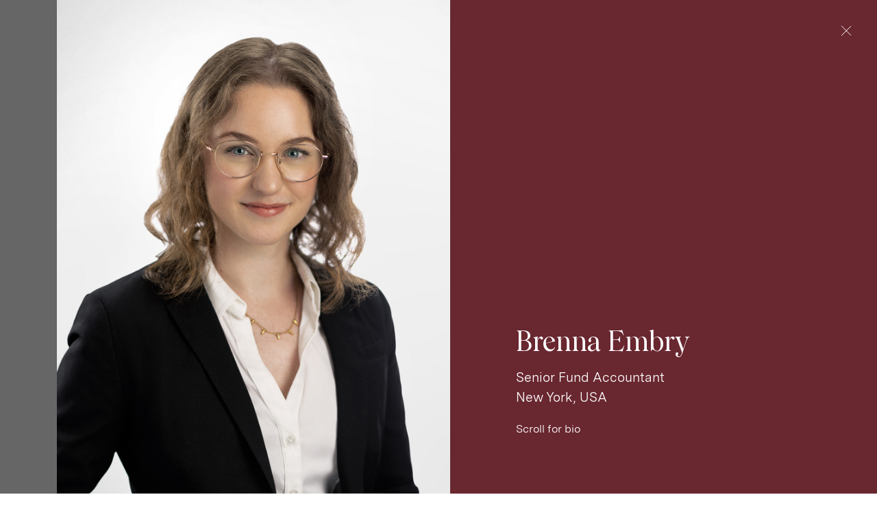

--- FILE ---
content_type: text/html; charset=UTF-8
request_url: https://www.sigulerguff.com/team/brenna-embry/
body_size: 24891
content:
<!doctype html>
<html data-n-head-ssr lang="en-US" data-n-head="%7B%22lang%22:%7B%22ssr%22:%22en-US%22%7D%7D">
  <head>
    <title>Brenna Embry | Team members are the greatest strength of Siguler Guff | Siguler Guff</title><meta data-n-head="ssr" charset="utf-8"><meta data-n-head="ssr" data-hid="viewport" name="viewport" content="width=device-width,initial-scale=1"><meta data-n-head="ssr" data-hid="og:site_name" property="og:site_name" content="Siguler Guff"><meta data-n-head="ssr" data-hid="og:url" property="og:url" content="https://www.sigulerguff.com/team/brenna-embry"><meta data-n-head="ssr" data-hid="og:image" property="og:image" content="https://www.sigulerguff.com/opengraph.jpg"><meta data-n-head="ssr" data-hid="og:image:type" property="og:image:type" content="image/jpeg"><meta data-n-head="ssr" data-hid="og:image:width" property="og:image:width" content="1200"><meta data-n-head="ssr" data-hid="og:image:height" property="og:image:height" content="630"><meta data-n-head="ssr" data-hid="og:type" property="og:type" content="website"><meta data-n-head="ssr" data-hid="og:locale" property="og:locale" content="en_US"><meta data-n-head="ssr" data-hid="og:title" property="og:title" content="Brenna Embry | Team members are the greatest strength of Siguler Guff | Siguler Guff"><script data-n-head="ssr" data-hid="gtm-script" type="text/javascript">!function(e,t,a,n){e[n]=e[n]||[],e[n].push({"gtm.start":(new Date).getTime(),event:"gtm.js"});n=t.getElementsByTagName(a)[0],a=t.createElement(a);a.async=!0,a.src="https://www.googletagmanager.com/gtm.js?id=GTM-TFFH45X",n.parentNode.insertBefore(a,n)}(window,document,"script","dataLayer")</script><link rel="preload" href="/_nuxt/82c9694.js" as="script"><link rel="preload" href="/_nuxt/75bb8d4.js" as="script"><link rel="preload" href="/_nuxt/22965b1.js" as="script"><link rel="preload" href="/_nuxt/f5471d1.js" as="script"><link rel="preload" href="/_nuxt/c82b44f.js" as="script"><link rel="preload" href="/_nuxt/ff0c82b.js" as="script"><link rel="preload" href="/_nuxt/49eebbc.js" as="script"><link rel="preload" href="/_nuxt/411bb59.js" as="script"><style data-vue-ssr-id="10da5dbb:0 3e125f72:0 5c346d62:0 49fb3468:0 2e56e583:0 53715c37:0 faadc5fa:0 d4e4271a:0 2fb0583c:0 566c7a3d:0 371102a0:0 49600b8d:0 34df12d8:0 58560fe0:0 43bc11db:0 2c981bac:0 f73204a0:0 75c21d6a:0 2de3fd9d:0 e53b2b66:0">.v-select{position:relative;font-family:inherit}.v-select,.v-select *{box-sizing:border-box}@-webkit-keyframes vSelectSpinner{0%{transform:rotate(0)}to{transform:rotate(1turn)}}@keyframes vSelectSpinner{0%{transform:rotate(0)}to{transform:rotate(1turn)}}.vs__fade-enter-active,.vs__fade-leave-active{pointer-events:none;transition:opacity .15s cubic-bezier(1,.5,.8,1)}.vs__fade-enter,.vs__fade-leave-to{opacity:0}.vs--disabled .vs__clear,.vs--disabled .vs__dropdown-toggle,.vs--disabled .vs__open-indicator,.vs--disabled .vs__search,.vs--disabled .vs__selected{cursor:not-allowed;background-color:#f8f8f8}.v-select[dir=rtl] .vs__actions{padding:0 3px 0 6px}.v-select[dir=rtl] .vs__clear{margin-left:6px;margin-right:0}.v-select[dir=rtl] .vs__deselect{margin-left:0;margin-right:2px}.v-select[dir=rtl] .vs__dropdown-menu{text-align:right}.vs__dropdown-toggle{-webkit-appearance:none;-moz-appearance:none;appearance:none;display:flex;padding:0 0 4px;background:0 0;border:1px solid rgba(60,60,60,.26);border-radius:4px;white-space:normal}.vs__selected-options{display:flex;flex-basis:100%;flex-grow:1;flex-wrap:wrap;padding:0 2px;position:relative}.vs__actions{display:flex;align-items:center;padding:4px 6px 0 3px}.vs--searchable .vs__dropdown-toggle{cursor:text}.vs--unsearchable .vs__dropdown-toggle{cursor:pointer}.vs--open .vs__dropdown-toggle{border-bottom-color:transparent;border-bottom-left-radius:0;border-bottom-right-radius:0}.vs__open-indicator{fill:rgba(60,60,60,.5);transform:scale(1);transition:transform .15s cubic-bezier(1,-.115,.975,.855);transition-timing-function:cubic-bezier(1,-.115,.975,.855)}.vs--open .vs__open-indicator{transform:rotate(180deg) scale(1)}.vs--loading .vs__open-indicator{opacity:0}.vs__clear{fill:rgba(60,60,60,.5);padding:0;border:0;background-color:transparent;cursor:pointer;margin-right:8px}.vs__dropdown-menu{display:block;box-sizing:border-box;position:absolute;top:calc(100% - 1px);left:0;z-index:1000;padding:5px 0;margin:0;width:100%;max-height:350px;min-width:160px;overflow-y:auto;box-shadow:0 3px 6px 0 rgba(0,0,0,.15);border:1px solid rgba(60,60,60,.26);border-top-style:none;border-radius:0 0 4px 4px;text-align:left;list-style:none;background:#fff}.vs__no-options{text-align:center}.vs__dropdown-option{line-height:1.42857143;display:block;padding:3px 20px;clear:both;color:#333;white-space:nowrap;cursor:pointer}.vs__dropdown-option--highlight{background:#5897fb;color:#fff}.vs__dropdown-option--deselect{background:#fb5858;color:#fff}.vs__dropdown-option--disabled{background:inherit;color:rgba(60,60,60,.5);cursor:inherit}.vs__selected{display:flex;align-items:center;background-color:#f0f0f0;border:1px solid rgba(60,60,60,.26);border-radius:4px;color:#333;line-height:1.4;margin:4px 2px 0;padding:0 .25em;z-index:0}.vs__deselect{display:inline-flex;-webkit-appearance:none;-moz-appearance:none;appearance:none;margin-left:4px;padding:0;border:0;cursor:pointer;background:0 0;fill:rgba(60,60,60,.5);text-shadow:0 1px 0 #fff}.vs--single .vs__selected{background-color:transparent;border-color:transparent}.vs--single.vs--loading .vs__selected,.vs--single.vs--open .vs__selected{position:absolute;opacity:.4}.vs--single.vs--searching .vs__selected{display:none}.vs__search::-webkit-search-cancel-button{display:none}.vs__search::-ms-clear,.vs__search::-webkit-search-decoration,.vs__search::-webkit-search-results-button,.vs__search::-webkit-search-results-decoration{display:none}.vs__search,.vs__search:focus{-webkit-appearance:none;-moz-appearance:none;appearance:none;line-height:1.4;font-size:1em;border:1px solid transparent;border-left:none;outline:0;margin:4px 0 0;padding:0 7px;background:0 0;box-shadow:none;width:0;max-width:100%;flex-grow:1;z-index:1}.vs__search::-moz-placeholder{color:inherit}.vs__search:-ms-input-placeholder{color:inherit}.vs__search::placeholder{color:inherit}.vs--unsearchable .vs__search{opacity:1}.vs--unsearchable:not(.vs--disabled) .vs__search{cursor:pointer}.vs--single.vs--searching:not(.vs--open):not(.vs--loading) .vs__search{opacity:.2}.vs__spinner{align-self:center;opacity:0;font-size:5px;text-indent:-9999em;overflow:hidden;border:.9em solid hsla(0,0%,39.2%,.1);border-left-color:rgba(60,60,60,.45);transform:translateZ(0);-webkit-animation:vSelectSpinner 1.1s linear infinite;animation:vSelectSpinner 1.1s linear infinite;transition:opacity .1s}.vs__spinner,.vs__spinner:after{border-radius:50%;width:5em;height:5em}.vs--loading .vs__spinner{opacity:1}/*! sanitize.css v8.0.0 | CC0 License | github.com/csstools/sanitize.css */*,:after,:before{background-repeat:no-repeat}:after,:before{text-decoration:inherit;vertical-align:inherit}html{cursor:default;line-height:1.15;-moz-tab-size:4;-o-tab-size:4;tab-size:4;-ms-text-size-adjust:100%;-webkit-text-size-adjust:100%;word-break:break-word}body{margin:0}h1{font-size:2em;margin:.67em 0}hr{height:0;overflow:visible}main{display:block}nav ol,nav ul{list-style:none}pre{font-size:1em}a{background-color:transparent}abbr[title]{text-decoration:underline;-webkit-text-decoration:underline dotted;text-decoration:underline dotted}b,strong{font-weight:bolder}code,kbd,samp{font-size:1em}small{font-size:80%}audio,canvas,iframe,img,svg,video{vertical-align:middle}audio,video{display:inline-block}audio:not([controls]){display:none;height:0}img{border-style:none}svg:not([fill]){fill:currentColor}svg:not(:root){overflow:hidden}table{border-collapse:collapse}button,input,select,textarea{font-family:inherit;font-size:inherit;line-height:inherit}button,input,select{margin:0}button{overflow:visible;text-transform:none}[type=button],[type=reset],[type=submit],button{-webkit-appearance:button}fieldset{padding:.35em .75em .625em}input{overflow:visible}legend{color:inherit;display:table;max-width:100%;white-space:normal}progress{display:inline-block;vertical-align:baseline}select{text-transform:none}textarea{margin:0;overflow:auto;resize:vertical}[type=checkbox],[type=radio]{padding:0}[type=search]{-webkit-appearance:textfield;outline-offset:-2px}::-webkit-inner-spin-button,::-webkit-outer-spin-button{height:auto}::-webkit-input-placeholder{color:inherit;opacity:.54}::-webkit-search-decoration{-webkit-appearance:none}::-webkit-file-upload-button{-webkit-appearance:button;font:inherit}::-moz-focus-inner{border-style:none;padding:0}:-moz-focusring{outline:1px dotted ButtonText}:-moz-ui-invalid{box-shadow:none}details,dialog{display:block}dialog{background-color:#fff;border:solid;color:#000;height:-moz-fit-content;height:-webkit-fit-content;height:fit-content;left:0;margin:auto;padding:1em;position:absolute;right:0;width:-moz-fit-content;width:-webkit-fit-content;width:fit-content}dialog:not([open]){display:none}summary{display:list-item}canvas{display:inline-block}template{display:none}[tabindex],a,area,button,input,label,select,summary,textarea{touch-action:manipulation}[hidden]{display:none}[aria-busy=true]{cursor:progress}[aria-controls]{cursor:pointer}[aria-disabled=true],[disabled]{cursor:not-allowed}[aria-hidden=false][hidden]:not(:focus){clip:rect(0,0,0,0);display:inherit;position:absolute}@font-face{font-family:"Wulkan Display";src:url("/fonts/Wulkan Display Medium.woff2") format("woff2"),url("/fonts/Wulkan Display Medium.woff") format("woff");font-weight:500;font-style:normal}@font-face{font-family:MessinaSans;src:url(/fonts/MessinaSansWeb-Bold.woff2) format("woff2"),url(/fonts/MessinaSansWeb-Bold.woff) format("woff");font-weight:700;font-style:normal}@font-face{font-family:MessinaSans;src:url(/fonts/MessinaSansWeb-Book.woff2) format("woff2"),url(/fonts/MessinaSansWeb-Book.woff) format("woff");font-weight:400;font-style:normal}*{font-feature-settings:"kern";text-rendering:optimizeLegibility;-webkit-font-smoothing:antialiased;-moz-osx-font-smoothing:grayscale;-webkit-tap-highlight-color:transparent}*,:after,:before{box-sizing:border-box;font-size:inherit}::selection{background-color:#311217;color:#fff}::-moz-selection{background-color:#311217;color:#fff}body,html{margin:0;padding:0}body{font-family:MessinaSans,sans-serif;font-weight:400;font-feature-settings:"lnum";font-variant-numeric:lining-nums;font-size:17px;line-height:26px}@media screen and (min-width:768px){body{font-size:calc(13.88312px + .40584vw);line-height:calc(21.01299px + .64935vw)}}@media screen and (min-width:2000px){body{font-size:22px;line-height:34px}}a,a:visited{color:inherit}code,pre{padding:.2em .3em;border-radius:4px;font-size:16px;line-height:1.4;color:#fff;background-color:#1b1818;transition:color .3s,background-color .3s}pre{display:inline-block;white-space:pre-wrap;padding:1em;border-radius:8px}h1,h2,h3,h4,h5,h6{font-size:inherit;font-weight:inherit;font-style:normal}h1,h2,h3,h4,h5,h6,ol.list_reset,ul.list_reset{margin:0;padding:0}ol.list_reset,ol.list_reset li,ul.list_reset,ul.list_reset li{list-style-type:none}.sr-only{position:absolute;clip:rect(0 0 0 0);height:1px;margin:-1px;padding:0;width:1px;border:0;opacity:.1;overflow:hidden}@-webkit-keyframes fade-in-basic{0%{opacity:0}to{opacity:1}}@keyframes fade-in-basic{0%{opacity:0}to{opacity:1}}@-webkit-keyframes fade-up-basic{0%{opacity:0;transform:translateY(15px)}75%{opacity:1}to{transform:translateY(0)}}@keyframes fade-up-basic{0%{opacity:0;transform:translateY(15px)}75%{opacity:1}to{transform:translateY(0)}}.panel-enter-active,.panel-leave-active{transition-duration:.66s}.panel-enter-active .panel_wrapper,.panel-leave-active .panel_wrapper{transition:opacity .33s ease-out,transform .66s ease-out;will-change:transform}.panel-enter-active .panel_background,.panel-leave-active .panel_background{transition:opacity .33s ease}.panel-enter .panel_wrapper,.panel-leave-to .panel_wrapper{opacity:0;transform:translateX(15vw)}.panel-enter .panel_background,.panel-leave-to .panel_background{opacity:0}.page-enter-active,.page-leave-active{transition:opacity .33s ease}.page-enter,.page-leave-to{opacity:0}.fade-enter-active,.fade-leave-active{transition:opacity .33s ease}.fade-enter,.fade-leave-to{opacity:0}.fade-fast-enter-active,.fade-fast-leave-active{transition:opacity .167s ease}.fade-fast-enter,.fade-fast-leave-to{opacity:0}.fade-slow-enter-active,.fade-slow-leave-active{transition:opacity 1s ease}.fade-slow-enter,.fade-slow-leave-to{opacity:0}.fade-med-enter-active,.fade-med-leave-active{transition:opacity .5s ease}.fade-med-enter,.fade-med-leave-to{opacity:0}.fade-debug-enter-active,.fade-debug-leave-active{transition:opacity 10s ease}.fade-debug-enter,.fade-debug-leave-to{opacity:0}.fade-scale-enter-active,.fade-scale-leave-active{transition:opacity .75s ease,transform .75s cubic-bezier(.5,1,.89,1);will-change:transform,opacity}.fade-scale-leave-to{opacity:0}.fade-scale-enter{opacity:0;transform:scale(1.1)}@media print{.the_page{margin-top:100px!important;margin-bottom:0!important;min-height:0!important}.arrangement_tiles--slot_pagination,.filter_button,.header_content,.notification_banner,footer{display:none!important}.base_image{max-width:50vw!important}.base_image img{opacity:1!important}*{-webkit-animation-duration:.1s!important;animation-duration:.1s!important;-webkit-animation-delay:.1s!important;animation-delay:.1s!important;-webkit-print-color-adjust:exact}}.v-select{font-family:MessinaSans,sans-serif;font-weight:400;font-size:15px;line-height:21px}@media screen and (min-width:768px){.v-select{font-size:calc(13.12987px + .24351vw);line-height:calc(17.25974px + .48701vw)}}@media screen and (min-width:2000px){.v-select{font-size:18px;line-height:27px}}.v-select input{padding-left:0!important}.v-select input::-moz-placeholder{opacity:1;color:#343131}.v-select input:-ms-input-placeholder{opacity:1;color:#343131}.v-select input::placeholder{opacity:1;color:#343131}.v-select .vs__dropdown-toggle{border:none;border-bottom:1px solid rgba(52,49,49,.15);border-radius:0;padding-bottom:10px}.v-select .vs__dropdown-menu{border:1px solid rgba(52,49,49,.5);border-radius:0}.v-select .vs__dropdown-option--highlight{background:#692730}.v-select .vs__dropdown-option--highlight,.v-select .vs__dropdown-option--highlight a{color:#fff!important}.v-select .vs__dropdown-option{padding-top:5px;padding-bottom:5px}.the_loader[data-v-2cab55be]{position:fixed;top:0;left:0;width:100%;height:3px;background:#692730;font-size:0;z-index:9999;-webkit-animation-name:loading-bar-data-v-2cab55be;animation-name:loading-bar-data-v-2cab55be;-webkit-animation-duration:2.5s;animation-duration:2.5s;-webkit-animation-iteration-count:infinite;animation-iteration-count:infinite}@-webkit-keyframes loading-bar-data-v-2cab55be{0%{width:0}50%{width:100%;margin-left:0}to{width:0;margin-left:100%}}@keyframes loading-bar-data-v-2cab55be{0%{width:0}50%{width:100%;margin-left:0}to{width:0;margin-left:100%}}.flicking-viewport{position:relative;overflow:hidden}.flicking-camera{width:100%;height:100%;display:flex;position:relative;flex-direction:row;z-index:1}.flicking-camera>*{flex-shrink:0}.flicking-viewport.vertical{display:inline-flex}.flicking-viewport.vertical>.flicking-camera{display:inline-flex;flex-direction:column}.flicking-viewport.flicking-hidden .flicking-camera>*{visibility:hidden}.site_wrap[data-v-a8899b1e]{--body-background:#fff;--body-color:#343131;--body-red:#692730;--body-border:rgba(52,49,49,0.3);background-color:var(--body-background);color:var(--body-color);transition:color .66s ease,background-color .66s ease}.site_wrap.dark[data-v-a8899b1e]{--body-background:#1b1818}.site_wrap.dark[data-v-a8899b1e],.site_wrap.red[data-v-a8899b1e]{--body-color:#fff;--body-red:#fff;--body-border:hsla(0,0%,69.4%,0.3)}.site_wrap.red[data-v-a8899b1e]{--body-background:#692730}header[data-v-0280af3a]{position:-webkit-sticky;position:sticky;top:0;left:0;width:100%;background:0 0;z-index:110;transition:background-color .33s ease,transform .33s ease-in-out,border-color .33s ease;transform:translateY(-100%);border-bottom:1px solid transparent}@media (max-width:767px){header[data-v-0280af3a]{transform:none!important;will-change:unset!important;transition:background-color .33s ease;position:fixed}}.header_content[data-v-0280af3a]{height:100%;width:65.21739%;margin-left:4.34783%;display:flex;align-items:center;position:relative;z-index:111}@media (max-width:1023px){.header_content[data-v-0280af3a]{width:62.96296%;margin-left:11.11111%}}@media (min-width:768px){.header_content[data-v-0280af3a]{width:auto;margin-left:auto}}@media (min-width:1150px){.header_content[data-v-0280af3a]{margin-left:auto}}.header_wrapper[data-v-0280af3a]{position:relative;z-index:111;width:74.19355%;margin:0 auto;display:flex;align-items:center;height:120px}@media (max-width:1439px){.header_wrapper[data-v-0280af3a]{height:100px}}@media (max-width:1023px){.header_wrapper[data-v-0280af3a]{width:87.09677%}}@media (max-width:767px){.header_wrapper[data-v-0280af3a]{height:60px}}.header_logo[data-v-0280af3a]{width:30.43478%;margin-right:auto;color:#692730}@media (max-width:1023px){.header_logo[data-v-0280af3a]{width:25.92593%}}@media (max-width:1159px){.header_logo[data-v-0280af3a]{max-width:170px}}.header_logo svg[data-v-0280af3a]{transition:color .33s ease;max-width:230px;height:auto}@media (max-width:1439px){.header_logo svg[data-v-0280af3a]{max-width:180px}}@media (max-width:767px){.header_logo svg[data-v-0280af3a]{max-width:120px}}.header_container[data-v-0280af3a]{flex-grow:1;position:relative;display:flex;align-items:center;justify-content:space-between;transition:transform .33s ease-in-out}.subnav_background[data-v-0280af3a]{position:fixed;top:120px;left:0;right:0;bottom:0;background-color:rgba(0,0,0,.8);z-index:-1;height:100vh;width:100%}@media (max-width:767px){.subnav_background[data-v-0280af3a]{display:none}}.header_skip[data-v-0280af3a]{opacity:0;pointer-events:none;position:fixed;top:0;left:0;padding:1.5rem;background:#fff;color:#1b1818;z-index:202}.header_skip[data-v-0280af3a]:focus{opacity:1;pointer-events:all}header.showHeader[data-v-0280af3a]{transform:translateY(0)}header.showHeader[data-v-0280af3a]:not(.isTop){color:#343131;background:#fff;border-color:#b1b1b1}header.subnav[data-v-0280af3a]{transform:translateY(0);background:#fff!important}@media (max-width:767px){header[data-v-0280af3a]{background:#fff!important;color:#1b1818}}header.light .nav_link[data-v-0280af3a]:focus,header.light .nav_link[data-v-0280af3a]:hover,header.showHeader:not(.isTop) .nav_link[data-v-0280af3a]:focus,header.showHeader:not(.isTop) .nav_link[data-v-0280af3a]:hover{color:#692730}@media (min-width:768px){header.dark.isTop .header_logo[data-v-0280af3a],header.dark.isTop .nav_link[data-v-0280af3a]{color:#fff}header.dark.isTop .nav_link[data-v-0280af3a]:focus,header.dark.isTop .nav_link[data-v-0280af3a]:hover{color:hsla(0,0%,100%,.8)}}nav ul.main_nav[data-v-7a57958e],nav[data-v-7a57958e]{height:100%;width:100%}nav ul.main_nav[data-v-7a57958e]{display:flex;align-items:center;position:relative;justify-content:flex-end}@media (max-width:767px){nav[data-v-7a57958e]{position:fixed;left:0;width:100%;top:60px;height:calc(100vh - 60px);overflow-y:scroll;border-top:1px solid #b1b1b1;background:#fff;padding-top:30px;z-index:201;transition:opacity .33s ease;opacity:0;pointer-events:none}}@media (max-width:767px) and (min-width:768px){nav[data-v-7a57958e]{padding-top:45px}}@media (max-width:767px) and (min-width:1440px){nav[data-v-7a57958e]{padding-top:70px}}@media (max-width:767px){nav.mobileNavOpen[data-v-7a57958e]{opacity:1;pointer-events:all}nav ul.main_nav[data-v-7a57958e]{display:block;width:87.09677%;margin:0 auto;height:auto;padding-bottom:100px}}.mobile_only[data-v-7a57958e]{display:none!important}@media (max-width:1023px){.mobile_only[data-v-7a57958e]{display:block}}.nav_link[data-v-7a57958e]{flex-shrink:0;margin-right:30px;font-size:15px;line-height:21px;font-weight:400;font-family:MessinaSans,sans-serif}@media (min-width:1150px){.nav_link[data-v-7a57958e]{margin-right:45px}}@media (max-width:1023px){.nav_link[data-v-7a57958e]{margin-right:30px}.nav_link span[data-v-7a57958e]{display:none}}.nav_link.no_margin[data-v-7a57958e]{margin-right:0}@media (max-width:767px){.nav_link.hide_mobile[data-v-7a57958e],.nav_link.no_margin[data-v-7a57958e]{display:none}}nav.dark.isTop[data-v-7a57958e]:not(.subnav){color:#fff}.subnav-fade-enter-active[data-v-69d70f34],.subnav-fade-leave-active[data-v-69d70f34]{transition:opacity .33s ease}.subnav-fade-leave-active[data-v-69d70f34]{transition-delay:.33s}.subnav-fade-enter-active[data-v-69d70f34]{z-index:9!important}.subnav-fade-leave-active[data-v-69d70f34]{z-index:0!important}.subnav-fade-enter[data-v-69d70f34],.subnav-fade-leave-to[data-v-69d70f34]{opacity:0}li.nav_item[data-v-69d70f34]{position:relative;height:100%;display:flex;align-items:center;margin-right:25px}@media (min-width:1150px){li.nav_item[data-v-69d70f34]{margin-right:35px}}@media (min-width:1440px){li.nav_item[data-v-69d70f34]{margin-right:45px}}@media (max-width:767px){li.nav_item[data-v-69d70f34]{height:auto;margin-right:0;display:block}}.nav_item_desktop[data-v-69d70f34]{height:100%;width:100%;display:flex;align-items:center;border-bottom:1px solid transparent;transition:border-color .33s ease}@media (max-width:767px){.nav_item_desktop[data-v-69d70f34]{display:none}}.nav_item_desktop.subNavOpen[data-v-69d70f34]{border-bottom-color:#692730}.nav_item_desktop .nav_item_hitbox[data-v-69d70f34]{position:absolute;width:calc(100% + 140px);height:150%;top:50%;left:50%;transform:translate(-50%,-50%)}.nav_item_desktop .nav_item_hitbox_secondary[data-v-69d70f34]{position:absolute;z-index:999;width:calc(100% + 330px);height:40%;bottom:0;left:50%;transform:translate(-50%)}.nav_item_desktop .nav_item_link[data-v-69d70f34]{cursor:pointer;border:0;padding:0;margin:0;background:0 0;color:currentColor;font-family:MessinaSans,sans-serif;font-weight:400;transition:color .33s ease;position:relative;z-index:9;font-size:19px;line-height:27px}@media screen and (min-width:768px){.nav_item_desktop .nav_item_link[data-v-69d70f34]{font-size:calc(15.25974px + .48701vw);line-height:calc(20.76623px + .81169vw)}}@media screen and (min-width:2000px){.nav_item_desktop .nav_item_link[data-v-69d70f34]{font-size:25px;line-height:37px}}.nav_item_desktop .nav_item_link.subNavOpen[data-v-69d70f34]{color:#692730}.nav_item_mobile[data-v-69d70f34]{color:#343131;padding-bottom:30px}@media (min-width:768px){.nav_item_mobile[data-v-69d70f34]{display:none;padding-bottom:45px}}@media (min-width:1440px){.nav_item_mobile[data-v-69d70f34]{padding-bottom:70px}}.nav_item_mobile li[data-v-69d70f34]{margin-bottom:12px}@media (min-width:768px){.nav_item_mobile li[data-v-69d70f34]{margin-bottom:15px}}@media (min-width:1440px){.nav_item_mobile li[data-v-69d70f34]{margin-bottom:20px}}.nav_item_mobile_title[data-v-69d70f34]{color:#692730;margin-bottom:12px}@media (min-width:768px){.nav_item_mobile_title[data-v-69d70f34]{margin-bottom:15px}}@media (min-width:1440px){.nav_item_mobile_title[data-v-69d70f34]{margin-bottom:20px}}.typo_header[data-v-bb7a9ffc]{display:block}.typo_header-inline[data-v-bb7a9ffc]{display:inline-block}.typo_header-variant_1[data-v-bb7a9ffc]{font-family:"Wulkan Display",serif;font-weight:500;font-size:42px;line-height:48px}@media screen and (min-width:768px){.typo_header-variant_1[data-v-bb7a9ffc]{font-size:calc(19.55844px + 2.92208vw);line-height:calc(25.55844px + 2.92208vw)}}@media screen and (min-width:2000px){.typo_header-variant_1[data-v-bb7a9ffc]{font-size:78px;line-height:84px}}.typo_header-variant_2[data-v-bb7a9ffc]{font-family:"Wulkan Display",serif;font-weight:500;font-size:36px;line-height:42px}@media screen and (min-width:768px){.typo_header-variant_2[data-v-bb7a9ffc]{font-size:calc(17.2987px + 2.43506vw);line-height:calc(23.2987px + 2.43506vw)}}@media screen and (min-width:2000px){.typo_header-variant_2[data-v-bb7a9ffc]{font-size:66px;line-height:72px}}.typo_header-variant_3[data-v-bb7a9ffc]{font-family:"Wulkan Display",serif;font-weight:500;font-size:30px;line-height:36px}@media screen and (min-width:768px){.typo_header-variant_3[data-v-bb7a9ffc]{font-size:calc(15.03896px + 1.94805vw);line-height:calc(21.03896px + 1.94805vw)}}@media screen and (min-width:2000px){.typo_header-variant_3[data-v-bb7a9ffc]{font-size:54px;line-height:60px}}.typo_header-variant_4[data-v-bb7a9ffc]{font-family:"Wulkan Display",serif;font-weight:500;font-size:24px;line-height:30px}@media screen and (min-width:768px){.typo_header-variant_4[data-v-bb7a9ffc]{font-size:calc(12.77922px + 1.46104vw);line-height:calc(18.77922px + 1.46104vw)}}@media screen and (min-width:2000px){.typo_header-variant_4[data-v-bb7a9ffc]{font-size:42px;line-height:48px}}.typo_header-variant_5[data-v-bb7a9ffc]{font-family:"Wulkan Display",serif;font-weight:500;font-size:18px;line-height:24px}@media screen and (min-width:768px){.typo_header-variant_5[data-v-bb7a9ffc]{font-size:calc(10.51948px + .97403vw);line-height:calc(16.51948px + .97403vw)}}@media screen and (min-width:2000px){.typo_header-variant_5[data-v-bb7a9ffc]{font-size:30px;line-height:36px}}.typo_header-variant_intro[data-v-bb7a9ffc]{font-family:"Wulkan Display",serif;font-weight:500;font-size:28px;line-height:36px}@media screen and (min-width:768px){.typo_header-variant_intro[data-v-bb7a9ffc]{font-size:calc(4.31169px + 3.08442vw);line-height:calc(11.68831px + 3.16558vw)}}@media screen and (min-width:2000px){.typo_header-variant_intro[data-v-bb7a9ffc]{font-size:66px;line-height:75px}}.typo_header-variant_stats[data-v-bb7a9ffc]{line-height:1;font-family:"Wulkan Display",serif;font-weight:500;font-size:54px}@media screen and (min-width:768px){.typo_header-variant_stats[data-v-bb7a9ffc]{font-size:calc(22.20779px + 4.13961vw)}}@media screen and (min-width:2000px){.typo_header-variant_stats[data-v-bb7a9ffc]{font-size:105px}}.typo_header-variant_callout[data-v-bb7a9ffc]{font-family:"Wulkan Display",serif;font-weight:500;font-size:21px;line-height:27px}@media screen and (min-width:768px){.typo_header-variant_callout[data-v-bb7a9ffc]{font-size:calc(11.64935px + 1.21753vw);line-height:calc(15.77922px + 1.46104vw)}}@media screen and (min-width:2000px){.typo_header-variant_callout[data-v-bb7a9ffc]{font-size:36px;line-height:45px}}.typo_header-variant_caption[data-v-bb7a9ffc]{font-family:MessinaSans,sans-serif;font-weight:400;font-size:15px;line-height:21px}@media screen and (min-width:768px){.typo_header-variant_caption[data-v-bb7a9ffc]{font-size:calc(13.12987px + .24351vw);line-height:calc(17.25974px + .48701vw)}}@media screen and (min-width:2000px){.typo_header-variant_caption[data-v-bb7a9ffc]{font-size:18px;line-height:27px}}.typo_header-variant_cta[data-v-bb7a9ffc]{font-family:MessinaSans,sans-serif;font-weight:600;text-transform:uppercase;letter-spacing:.05em;font-size:12px;line-height:15px}@media screen and (min-width:768px){.typo_header-variant_cta[data-v-bb7a9ffc]{font-size:calc(10.75325px + .16234vw);line-height:calc(14.37662px + .08117vw)}}@media screen and (min-width:2000px){.typo_header-variant_cta[data-v-bb7a9ffc]{font-size:14px;line-height:16px}}.typo_header-variant_body[data-v-bb7a9ffc]{font-family:MessinaSans,sans-serif;font-weight:400;font-size:17px;line-height:26px}@media screen and (min-width:768px){.typo_header-variant_body[data-v-bb7a9ffc]{font-size:calc(13.88312px + .40584vw);line-height:calc(21.01299px + .64935vw)}}@media screen and (min-width:2000px){.typo_header-variant_body[data-v-bb7a9ffc]{font-size:22px;line-height:34px}}.typo_header-variant_body-large[data-v-bb7a9ffc]{font-family:MessinaSans,sans-serif;font-weight:400;font-size:19px;line-height:27px}@media screen and (min-width:768px){.typo_header-variant_body-large[data-v-bb7a9ffc]{font-size:calc(15.25974px + .48701vw);line-height:calc(20.76623px + .81169vw)}}@media screen and (min-width:2000px){.typo_header-variant_body-large[data-v-bb7a9ffc]{font-size:25px;line-height:37px}}.base_link_wrapper{display:inline-block}.base_link_wrapper.block{display:block}.base_link{text-decoration:none;cursor:pointer;transition:color .33s ease}.base_link:not(.base_link-button_styles){background-image:linear-gradient(currentColor,currentColor);background-position:0 100%;background-repeat:no-repeat;background-size:100% 1px;transition:color .33s ease,background-size .33s cubic-bezier(.89,.03,.21,.92);padding-bottom:.15em}.base_link:not(.base_link-button_styles):focus,.base_link:not(.base_link-button_styles):hover{background-size:0 1px;background-position-x:100%}.base_link:not(.base_link-button_styles).base_link-start_blank{background-size:0 1px}.base_link:not(.base_link-button_styles).base_link-active,.base_link:not(.base_link-button_styles).base_link-start_blank:focus,.base_link:not(.base_link-button_styles).base_link-start_blank:hover{background-size:100% 1px;background-position-x:0}.base_link-no_underline{background-size:0!important}.base_link.base_link-button_dark,.base_link.base_link-button_styles{display:block;border:1px solid var(--body-red);background:0 0;color:var(--body-red);text-align:center;cursor:pointer;transition:background-color .33s,border-color .33s,color .33s;font-family:MessinaSans,sans-serif;font-weight:600;text-transform:uppercase;letter-spacing:.05em;padding:8px 15px;min-height:50px;border-radius:50px;display:flex;align-items:center;justify-content:center;font-size:12px;line-height:15px}@media screen and (min-width:768px){.base_link.base_link-button_dark,.base_link.base_link-button_styles{font-size:calc(10.75325px + .16234vw);line-height:calc(14.37662px + .08117vw)}}@media screen and (min-width:2000px){.base_link.base_link-button_dark,.base_link.base_link-button_styles{font-size:14px;line-height:16px}}@media (min-width:768px){.base_link.base_link-button_dark,.base_link.base_link-button_styles{padding-top:10px}}@media (min-width:1440px){.base_link.base_link-button_dark,.base_link.base_link-button_styles{padding-top:12px}}@media (min-width:768px){.base_link.base_link-button_dark,.base_link.base_link-button_styles{padding-bottom:10px}}@media (min-width:1440px){.base_link.base_link-button_dark,.base_link.base_link-button_styles{padding-bottom:12px}}@media (min-width:768px){.base_link.base_link-button_dark,.base_link.base_link-button_styles{padding-left:20px}}@media (min-width:1440px){.base_link.base_link-button_dark,.base_link.base_link-button_styles{padding-left:30px}}@media (min-width:768px){.base_link.base_link-button_dark,.base_link.base_link-button_styles{padding-right:20px}}@media (min-width:1440px){.base_link.base_link-button_dark,.base_link.base_link-button_styles{padding-right:30px}}.base_link.base_link-button_dark:focus,.base_link.base_link-button_dark:hover,.base_link.base_link-button_styles:focus,.base_link.base_link-button_styles:hover{background-color:var(--body-red);color:var(--body-background)}@media (max-width:1439px){.base_link.base_link-button_dark,.base_link.base_link-button_styles{min-height:45px;border-radius:45px}}.base_link.base_link-button_dark{border-color:var(--body-color);color:var(--body-color)}.base_link.base_link-button_dark:focus,.base_link.base_link-button_dark:hover{background-color:var(--body-color);color:var(--body-background)}svg.new-window-icon{position:relative;top:-1px;height:11px;margin-left:2px;width:11px}svg.new-window-icon g{fill:currentColor}.mobile_nav_button[data-v-4c96c650]{cursor:pointer;border:0;background:0 0;color:currentColor;position:relative;pointer-events:all;padding:15px 10px;top:1px;margin:0 -10px 0 auto}@media (min-width:768px){.mobile_nav_button[data-v-4c96c650]{display:none}}.mobile_nav_button .mobile_nav_button_inner[data-v-4c96c650]{width:25px;height:10px;position:relative}.mobile_nav_button span[data-v-4c96c650]{height:1px;width:100%;display:block;background:#1b1818;position:absolute;top:0;left:0;transition:transform .33s ease-in-out,opacity .33s ease,top .33s ease}.mobile_nav_button span[data-v-4c96c650]:first-of-type{top:0;transform-origin:center}.mobile_nav_button span[data-v-4c96c650]:nth-of-type(2){top:100%;transform:translateY(-100%);transform-origin:center}.mobile_nav_button.isOpen span[data-v-4c96c650]:first-of-type{top:50%;transform:translateY(0) rotate(-225deg)}.mobile_nav_button.isOpen span[data-v-4c96c650]:nth-of-type(2){top:50%;transform:translateY(0) rotate(-135deg)}.the_page[data-v-7fa8dc13]{position:relative;z-index:101;min-height:100vh}@media (max-width:767px){.the_page[data-v-7fa8dc13]{padding-top:60px}}.the_page.hasHero[data-v-7fa8dc13]{margin-top:-121px}@media (max-width:1439px){.the_page.hasHero[data-v-7fa8dc13]{margin-top:-101px}}@media (max-width:767px){.the_page.hasHero[data-v-7fa8dc13]{margin-top:-61px}}.intro_text[data-v-354a3a5f]{width:74.19355%;margin:9.67742vw auto}@media (max-width:1023px){.intro_text[data-v-354a3a5f]{width:87.09677%}}.intro_text_heading[data-v-354a3a5f]{margin-bottom:20px}@media (min-width:768px){.intro_text_heading[data-v-354a3a5f]{margin-bottom:30px}}@media (min-width:1440px){.intro_text_heading[data-v-354a3a5f]{margin-bottom:45px}}.intro_text_title[data-v-354a3a5f]{margin-bottom:20px}@media (min-width:768px){.intro_text_title[data-v-354a3a5f]{margin-bottom:30px}}@media (min-width:1440px){.intro_text_title[data-v-354a3a5f]{margin-bottom:45px}}.intro_text_body[data-v-354a3a5f]{-moz-columns:2;column-count:2;grid-column-gap:4.34783%;-moz-column-gap:4.34783%;column-gap:4.34783%}@media (max-width:1023px){.intro_text_body[data-v-354a3a5f]{grid-column-gap:3.7037%;-moz-column-gap:3.7037%;column-gap:3.7037%}}@media (max-width:767px){.intro_text_body[data-v-354a3a5f]{-moz-columns:unset;columns:unset}}.intro_slot[data-v-354a3a5f]{margin-top:20px}@media (min-width:768px){.intro_slot[data-v-354a3a5f]{margin-top:30px}}@media (min-width:1440px){.intro_slot[data-v-354a3a5f]{margin-top:45px}}.team_grid_filters[data-v-f7b7ad70]{width:63.63636%;margin-left:18.18182%;padding-top:70px;padding-bottom:30px}@media (min-width:768px){.team_grid_filters[data-v-f7b7ad70]{padding-top:70px}}@media (min-width:1440px){.team_grid_filters[data-v-f7b7ad70]{padding-top:95px}}@media (min-width:768px){.team_grid_filters[data-v-f7b7ad70]{padding-bottom:45px}}@media (min-width:1440px){.team_grid_filters[data-v-f7b7ad70]{padding-bottom:70px}}@media (max-width:1439px){.team_grid_filters[data-v-f7b7ad70]{width:73.33333%;margin-left:13.33333%}}@media (max-width:1023px){.team_grid_filters[data-v-f7b7ad70]{width:78.94737%;margin-left:10.52632%}}@media (max-width:767px){.team_grid_filters[data-v-f7b7ad70]{width:87.09677%;margin-left:6.45161%;margin-top:60px}}.team_grid[data-v-f7b7ad70]{width:74.19355%;margin:6.45161vw auto}@media (max-width:1023px){.team_grid[data-v-f7b7ad70]{width:87.09677%}}.team_grid_header[data-v-f7b7ad70]{display:flex;align-items:center;justify-content:space-between;margin-bottom:20px}@media (min-width:768px){.team_grid_header[data-v-f7b7ad70]{margin-bottom:30px}}@media (min-width:1440px){.team_grid_header[data-v-f7b7ad70]{margin-bottom:45px}}.team_grid_filter[data-v-f7b7ad70]{color:var(--body-red)}.team_grid_items[data-v-f7b7ad70]{display:grid;grid-template-columns:repeat(4,21.73913%);grid-column-gap:4.34783%;-moz-column-gap:4.34783%;column-gap:4.34783%;margin-bottom:-4.83871vw}@media (min-width:1440px){.team_grid_items.threeup[data-v-f7b7ad70]{grid-template-columns:repeat(3,30.43478%)}}@media (max-width:1439px){.team_grid_items[data-v-f7b7ad70]{grid-template-columns:repeat(3,30.43478%);grid-column-gap:4.34783%;-moz-column-gap:4.34783%;column-gap:4.34783%}}@media (max-width:1023px){.team_grid_items[data-v-f7b7ad70]{grid-template-columns:repeat(3,29.62963%);grid-column-gap:5.55556%;-moz-column-gap:5.55556%;column-gap:5.55556%}}@media (max-width:767px){.team_grid_items[data-v-f7b7ad70]{grid-template-columns:repeat(2,48.14815%);grid-column-gap:3.7037%;-moz-column-gap:3.7037%;column-gap:3.7037%}}.team_grid_item[data-v-f7b7ad70]{margin-bottom:4.83871vw;text-decoration:none}.team_grid_item:focus .team_grid_name[data-v-f7b7ad70],.team_grid_item:hover .team_grid_name[data-v-f7b7ad70]{color:var(--body-red)}.team_grid_item[data-v-f7b7ad70]:focus img,.team_grid_item[data-v-f7b7ad70]:hover img{transform:scale(1.1)}.team_grid_image[data-v-f7b7ad70]{margin-bottom:15px}@media (min-width:768px){.team_grid_image[data-v-f7b7ad70]{margin-bottom:20px}}@media (min-width:1440px){.team_grid_image[data-v-f7b7ad70]{margin-bottom:30px}}.team_grid_name[data-v-f7b7ad70]{margin-bottom:8px;transition:color .33s ease}@media (min-width:768px){.team_grid_name[data-v-f7b7ad70]{margin-bottom:10px}}@media (min-width:1440px){.team_grid_name[data-v-f7b7ad70]{margin-bottom:12px}}.panel-slide-enter-active[data-v-1b75a86a],.panel-slide-leave-active[data-v-1b75a86a]{transition:opacity .33s ease-out,transform .66s ease-out;will-change:transform}.panel-slide-enter[data-v-1b75a86a],.panel-slide-leave-to[data-v-1b75a86a]{opacity:0;transform:translateX(15vw)}.side_panel[data-v-1b75a86a]{position:fixed;pointer-events:none}.panel_wrapper[data-v-1b75a86a],.side_panel[data-v-1b75a86a]{top:0;left:0;height:100%;width:100%;z-index:201}.panel_wrapper[data-v-1b75a86a]{position:absolute}.panel_background[data-v-1b75a86a]{position:fixed;top:0;left:0;width:100%;height:100%;background-color:rgba(0,0,0,.6);z-index:201;pointer-events:all}.panel_grid[data-v-1b75a86a]{position:absolute;top:0;left:0;bottom:0;right:0;z-index:999}.panel_content[data-v-1b75a86a]{position:relative;background:#fff;position:fixed;height:100%;z-index:202;pointer-events:all;right:0;overflow-y:scroll;-webkit-overflow-scrolling:touch;outline:0}@media (min-width:1440px){.panel_content.panel-1[data-v-1b75a86a]{width:3.22581%}}@media (max-width:1439px) and (min-width:1024px){.panel_content.panel-lg-1[data-v-1b75a86a]{width:3.22581%}}@media (max-width:1023px) and (min-width:768px){.panel_content.panel-md-1[data-v-1b75a86a]{width:3.22581%}}@media (max-width:767px){.panel_content.panel-sm-1[data-v-1b75a86a]{width:3.22581%}}@media (min-width:1440px){.panel_content.panel-2[data-v-1b75a86a]{width:9.67742%}}@media (max-width:1439px) and (min-width:1024px){.panel_content.panel-lg-2[data-v-1b75a86a]{width:9.67742%}}@media (max-width:1023px) and (min-width:768px){.panel_content.panel-md-2[data-v-1b75a86a]{width:9.67742%}}@media (max-width:767px){.panel_content.panel-sm-2[data-v-1b75a86a]{width:9.67742%}}@media (min-width:1440px){.panel_content.panel-3[data-v-1b75a86a]{width:16.12903%}}@media (max-width:1439px) and (min-width:1024px){.panel_content.panel-lg-3[data-v-1b75a86a]{width:16.12903%}}@media (max-width:1023px) and (min-width:768px){.panel_content.panel-md-3[data-v-1b75a86a]{width:16.12903%}}@media (max-width:767px){.panel_content.panel-sm-3[data-v-1b75a86a]{width:16.12903%}}@media (min-width:1440px){.panel_content.panel-4[data-v-1b75a86a]{width:22.58065%}}@media (max-width:1439px) and (min-width:1024px){.panel_content.panel-lg-4[data-v-1b75a86a]{width:22.58065%}}@media (max-width:1023px) and (min-width:768px){.panel_content.panel-md-4[data-v-1b75a86a]{width:22.58065%}}@media (max-width:767px){.panel_content.panel-sm-4[data-v-1b75a86a]{width:22.58065%}}@media (min-width:1440px){.panel_content.panel-5[data-v-1b75a86a]{width:29.03226%}}@media (max-width:1439px) and (min-width:1024px){.panel_content.panel-lg-5[data-v-1b75a86a]{width:29.03226%}}@media (max-width:1023px) and (min-width:768px){.panel_content.panel-md-5[data-v-1b75a86a]{width:29.03226%}}@media (max-width:767px){.panel_content.panel-sm-5[data-v-1b75a86a]{width:29.03226%}}@media (min-width:1440px){.panel_content.panel-6[data-v-1b75a86a]{width:35.48387%}}@media (max-width:1439px) and (min-width:1024px){.panel_content.panel-lg-6[data-v-1b75a86a]{width:35.48387%}}@media (max-width:1023px) and (min-width:768px){.panel_content.panel-md-6[data-v-1b75a86a]{width:35.48387%}}@media (max-width:767px){.panel_content.panel-sm-6[data-v-1b75a86a]{width:35.48387%}}@media (min-width:1440px){.panel_content.panel-7[data-v-1b75a86a]{width:41.93548%}}@media (max-width:1439px) and (min-width:1024px){.panel_content.panel-lg-7[data-v-1b75a86a]{width:41.93548%}}@media (max-width:1023px) and (min-width:768px){.panel_content.panel-md-7[data-v-1b75a86a]{width:41.93548%}}@media (max-width:767px){.panel_content.panel-sm-7[data-v-1b75a86a]{width:41.93548%}}@media (min-width:1440px){.panel_content.panel-8[data-v-1b75a86a]{width:48.3871%}}@media (max-width:1439px) and (min-width:1024px){.panel_content.panel-lg-8[data-v-1b75a86a]{width:48.3871%}}@media (max-width:1023px) and (min-width:768px){.panel_content.panel-md-8[data-v-1b75a86a]{width:48.3871%}}@media (max-width:767px){.panel_content.panel-sm-8[data-v-1b75a86a]{width:48.3871%}}@media (min-width:1440px){.panel_content.panel-9[data-v-1b75a86a]{width:54.83871%}}@media (max-width:1439px) and (min-width:1024px){.panel_content.panel-lg-9[data-v-1b75a86a]{width:54.83871%}}@media (max-width:1023px) and (min-width:768px){.panel_content.panel-md-9[data-v-1b75a86a]{width:54.83871%}}@media (max-width:767px){.panel_content.panel-sm-9[data-v-1b75a86a]{width:54.83871%}}@media (min-width:1440px){.panel_content.panel-10[data-v-1b75a86a]{width:61.29032%}}@media (max-width:1439px) and (min-width:1024px){.panel_content.panel-lg-10[data-v-1b75a86a]{width:61.29032%}}@media (max-width:1023px) and (min-width:768px){.panel_content.panel-md-10[data-v-1b75a86a]{width:61.29032%}}@media (max-width:767px){.panel_content.panel-sm-10[data-v-1b75a86a]{width:61.29032%}}@media (min-width:1440px){.panel_content.panel-11[data-v-1b75a86a]{width:67.74194%}}@media (max-width:1439px) and (min-width:1024px){.panel_content.panel-lg-11[data-v-1b75a86a]{width:67.74194%}}@media (max-width:1023px) and (min-width:768px){.panel_content.panel-md-11[data-v-1b75a86a]{width:67.74194%}}@media (max-width:767px){.panel_content.panel-sm-11[data-v-1b75a86a]{width:67.74194%}}@media (min-width:1440px){.panel_content.panel-12[data-v-1b75a86a]{width:74.19355%}}@media (max-width:1439px) and (min-width:1024px){.panel_content.panel-lg-12[data-v-1b75a86a]{width:74.19355%}}@media (max-width:1023px) and (min-width:768px){.panel_content.panel-md-12[data-v-1b75a86a]{width:74.19355%}}@media (max-width:767px){.panel_content.panel-sm-12[data-v-1b75a86a]{width:74.19355%}}@media (min-width:1440px){.panel_content.panel-13[data-v-1b75a86a]{width:80.64516%}}@media (max-width:1439px) and (min-width:1024px){.panel_content.panel-lg-13[data-v-1b75a86a]{width:80.64516%}}@media (max-width:1023px) and (min-width:768px){.panel_content.panel-md-13[data-v-1b75a86a]{width:80.64516%}}@media (max-width:767px){.panel_content.panel-sm-13[data-v-1b75a86a]{width:80.64516%}}@media (min-width:1440px){.panel_content.panel-14[data-v-1b75a86a]{width:87.09677%}}@media (max-width:1439px) and (min-width:1024px){.panel_content.panel-lg-14[data-v-1b75a86a]{width:87.09677%}}@media (max-width:1023px) and (min-width:768px){.panel_content.panel-md-14[data-v-1b75a86a]{width:87.09677%}}@media (max-width:767px){.panel_content.panel-sm-14[data-v-1b75a86a]{width:87.09677%}}@media (min-width:1440px){.panel_content.panel-15[data-v-1b75a86a]{width:93.54839%}}@media (max-width:1439px) and (min-width:1024px){.panel_content.panel-lg-15[data-v-1b75a86a]{width:93.54839%}}@media (max-width:1023px) and (min-width:768px){.panel_content.panel-md-15[data-v-1b75a86a]{width:93.54839%}}@media (max-width:767px){.panel_content.panel-sm-15[data-v-1b75a86a]{width:93.54839%}}@media (min-width:1440px){.panel_content.panel-16[data-v-1b75a86a]{width:100%}}@media (max-width:1439px) and (min-width:1024px){.panel_content.panel-lg-16[data-v-1b75a86a]{width:100%}}@media (max-width:1023px) and (min-width:768px){.panel_content.panel-md-16[data-v-1b75a86a]{width:100%}}@media (max-width:767px){.panel_content.panel-sm-16[data-v-1b75a86a]{width:100%}}.panel_close[data-v-1b75a86a]{cursor:pointer;border:0;padding:0;margin:0;background:0 0;color:currentColor;position:fixed;top:20px;right:20px;height:50px;width:50px;display:flex;align-items:center;justify-content:center;color:#692730;z-index:102}@media (min-width:1024px){.panel_close.light[data-v-1b75a86a]{color:#fff}}.panel_close[data-v-1b75a86a] svg{height:100%;width:100%}.panel_close[data-v-1b75a86a] svg circle{transition:opacity .33s ease;opacity:0}.panel_close[data-v-1b75a86a]:focus svg circle,.panel_close[data-v-1b75a86a]:hover svg circle{opacity:1}@media (max-width:1023px){.panel_close[data-v-1b75a86a]{height:50px;width:50px;bottom:30px;right:30px;top:unset;color:#fff}.panel_close[data-v-1b75a86a] circle{opacity:1!important;fill:#692730}}.panel_slot[data-v-1b75a86a]{min-height:100%;display:flex;flex-direction:column;align-items:stretch}.filter_button[data-v-0529f723]{font-family:MessinaSans,sans-serif;font-weight:600;text-transform:uppercase;letter-spacing:.05em;cursor:pointer;border:0;padding:0;margin:0;background:0 0;color:currentColor;display:flex;align-items:center;flex-shrink:0;font-size:12px;line-height:15px}@media screen and (min-width:768px){.filter_button[data-v-0529f723]{font-size:calc(10.75325px + .16234vw);line-height:calc(14.37662px + .08117vw)}}@media screen and (min-width:2000px){.filter_button[data-v-0529f723]{font-size:14px;line-height:16px}}.filter_button[data-v-0529f723] svg{width:auto;height:1.2em;margin-left:.75em}.base_image[data-v-211520b9]{overflow:hidden}.base_image.base_image-ratioed[data-v-211520b9]{position:relative}.base_image img[data-v-211520b9]{width:100%;max-width:100%;transition:opacity 1s ease,transform 1s ease;-o-object-fit:cover;object-fit:cover}.base_image img.lazyload[data-v-211520b9],.base_image img.lazyloading[data-v-211520b9]{opacity:0}.base_image-ratioed img[data-v-211520b9]{position:absolute;top:0;left:0;height:100%}.base_image-contain img[data-v-211520b9]{-o-object-fit:contain;object-fit:contain}.base_image-cover img[data-v-211520b9],.base_image-cover[data-v-211520b9]{position:absolute!important;top:0;left:0;right:0;bottom:0;height:100%;width:100%}.team_detail_panel[data-v-f1af9420]{display:flex}@media (min-width:1024px){.team_detail_panel[data-v-f1af9420]{--body-background:#692730;--body-color:#fff;--body-red:#fff;background-color:var(--body-background);color:var(--body-color);transition:color .66s ease,background-color .66s ease}.team_detail_panel.isRevealed[data-v-f1af9420]{--body-background:#fff;--body-color:#343131;--body-red:#692730}.team_detail_panel.isRevealed .team_detail_bottom[data-v-f1af9420]{opacity:1}.team_detail_panel.isRevealed .team_detail_scroll[data-v-f1af9420]{opacity:0}}.team_detail_image[data-v-f1af9420]{width:48%;height:100vh;position:-webkit-sticky;position:sticky;left:0;top:0}@media (max-width:1023px){.team_detail_image[data-v-f1af9420]{display:none}}.team_detail_content[data-v-f1af9420]{width:52%;padding:0 8%}@media (max-width:1023px){.team_detail_content[data-v-f1af9420]{width:100%;padding:0 9.52381%}}@media (max-width:767px){.team_detail_content[data-v-f1af9420]{padding:0 6.45161%}}.team_detail_top[data-v-f1af9420]{min-height:100vh;padding-bottom:6.45161vw;display:flex;flex-direction:column;justify-content:flex-end}@media (max-width:1023px){.team_detail_top[data-v-f1af9420]{display:block;padding-bottom:0;min-height:unset;padding-top:6.45161vw}}@media (max-width:767px){.team_detail_top[data-v-f1af9420]{margin-top:60px}}.team_detail_name[data-v-f1af9420]{margin-bottom:12px}@media (min-width:768px){.team_detail_name[data-v-f1af9420]{margin-bottom:15px}}@media (min-width:1440px){.team_detail_name[data-v-f1af9420]{margin-bottom:20px}}.team_detail_locations[data-v-f1af9420]{margin-bottom:15px}@media (min-width:768px){.team_detail_locations[data-v-f1af9420]{margin-bottom:20px}}@media (min-width:1440px){.team_detail_locations[data-v-f1af9420]{margin-bottom:30px}}.team_detail_links[data-v-f1af9420]{margin-bottom:20px;display:flex}@media (min-width:768px){.team_detail_links[data-v-f1af9420]{margin-bottom:30px}}@media (min-width:1440px){.team_detail_links[data-v-f1af9420]{margin-bottom:45px}}.team_detail_link[data-v-f1af9420]{margin-right:15px}@media (max-width:1023px){.team_detail_link[data-v-f1af9420]{flex:1}}.team_detail_scroll[data-v-f1af9420]{font-family:MessinaSans,sans-serif;font-weight:400;transition:opacity .66s ease;font-size:15px;line-height:21px}@media screen and (min-width:768px){.team_detail_scroll[data-v-f1af9420]{font-size:calc(13.12987px + .24351vw);line-height:calc(17.25974px + .48701vw)}}@media screen and (min-width:2000px){.team_detail_scroll[data-v-f1af9420]{font-size:18px;line-height:27px}}@media (max-width:1023px){.team_detail_scroll[data-v-f1af9420]{display:none}}.team_detail_image_mobile[data-v-f1af9420]{margin-bottom:20px}@media (min-width:1024px){.team_detail_image_mobile[data-v-f1af9420]{display:none}}@media (min-width:768px){.team_detail_image_mobile[data-v-f1af9420]{margin-bottom:30px}}@media (min-width:1440px){.team_detail_image_mobile[data-v-f1af9420]{margin-bottom:45px}}.team_detail_bottom[data-v-f1af9420]{padding-bottom:6.45161vw;margin-top:-6.45161vw;opacity:0;transition:opacity .66s ease}@media (max-width:1023px){.team_detail_bottom[data-v-f1af9420]{opacity:1;margin-top:0}}.team_detail_biography[data-v-f1af9420]{margin-bottom:20px}@media (min-width:768px){.team_detail_biography[data-v-f1af9420]{margin-bottom:30px}}@media (min-width:1440px){.team_detail_biography[data-v-f1af9420]{margin-bottom:45px}}.team_detail_roles[data-v-f1af9420]{margin-bottom:15px}@media (min-width:768px){.team_detail_roles[data-v-f1af9420]{margin-bottom:20px}}@media (min-width:1440px){.team_detail_roles[data-v-f1af9420]{margin-bottom:30px}}.team_detail_role[data-v-f1af9420]{color:var(--body-red);display:block}.base_markdown:not(.legal) h1{font-family:"Wulkan Display",serif;font-weight:500;font-size:42px;line-height:48px}@media screen and (min-width:768px){.base_markdown:not(.legal) h1{font-size:calc(19.55844px + 2.92208vw);line-height:calc(25.55844px + 2.92208vw)}}@media screen and (min-width:2000px){.base_markdown:not(.legal) h1{font-size:78px;line-height:84px}}.base_markdown:not(.legal) h2{font-family:"Wulkan Display",serif;font-weight:500;font-size:36px;line-height:42px}@media screen and (min-width:768px){.base_markdown:not(.legal) h2{font-size:calc(17.2987px + 2.43506vw);line-height:calc(23.2987px + 2.43506vw)}}@media screen and (min-width:2000px){.base_markdown:not(.legal) h2{font-size:66px;line-height:72px}}.base_markdown:not(.legal) h3{font-family:"Wulkan Display",serif;font-weight:500;font-size:30px;line-height:36px}@media screen and (min-width:768px){.base_markdown:not(.legal) h3{font-size:calc(15.03896px + 1.94805vw);line-height:calc(21.03896px + 1.94805vw)}}@media screen and (min-width:2000px){.base_markdown:not(.legal) h3{font-size:54px;line-height:60px}}.base_markdown:not(.legal) h4{font-family:"Wulkan Display",serif;font-weight:500;font-size:24px;line-height:30px}@media screen and (min-width:768px){.base_markdown:not(.legal) h4{font-size:calc(12.77922px + 1.46104vw);line-height:calc(18.77922px + 1.46104vw)}}@media screen and (min-width:2000px){.base_markdown:not(.legal) h4{font-size:42px;line-height:48px}}.base_markdown:not(.legal) h5{font-family:"Wulkan Display",serif;font-weight:500;font-size:18px;line-height:24px}@media screen and (min-width:768px){.base_markdown:not(.legal) h5{font-size:calc(10.51948px + .97403vw);line-height:calc(16.51948px + .97403vw)}}@media screen and (min-width:2000px){.base_markdown:not(.legal) h5{font-size:30px;line-height:36px}}.base_markdown:not(.legal) h6{font-family:"Wulkan Display",serif;font-weight:500;font-size:18px;line-height:24px}@media screen and (min-width:768px){.base_markdown:not(.legal) h6{font-size:calc(10.51948px + .97403vw);line-height:calc(16.51948px + .97403vw)}}@media screen and (min-width:2000px){.base_markdown:not(.legal) h6{font-size:30px;line-height:36px}}.base_markdown h1,.base_markdown h2,.base_markdown h3,.base_markdown h4,.base_markdown h5,.base_markdown h6{margin:20px 0 0}@media (min-width:768px){.base_markdown h1,.base_markdown h2,.base_markdown h3,.base_markdown h4,.base_markdown h5,.base_markdown h6{margin-top:30px}}@media (min-width:1440px){.base_markdown h1,.base_markdown h2,.base_markdown h3,.base_markdown h4,.base_markdown h5,.base_markdown h6{margin-top:45px}}.base_markdown p{margin:15px 0 0}@media (min-width:768px){.base_markdown p{margin-top:20px}}@media (min-width:1440px){.base_markdown p{margin-top:30px}}.base_markdown a{background-image:linear-gradient(currentColor,currentColor);background-position:0 100%;background-repeat:no-repeat;background-size:100% 1px;transition:color .33s ease,background-size .33s cubic-bezier(.89,.03,.21,.92);text-decoration:none;padding-bottom:.1em;color:var(--body-red);background-size:0 1px;background-position-x:100%}.base_markdown a:focus,.base_markdown a:hover{background-size:100% 1px;background-position-x:0}.base_markdown>:first-child{margin-top:0!important}.base_markdown iframe{margin-top:20px}@media (min-width:768px){.base_markdown iframe{margin-top:30px}}@media (min-width:1440px){.base_markdown iframe{margin-top:45px}}.base_markdown table{margin-top:20px}@media (min-width:768px){.base_markdown table{margin-top:30px}}@media (min-width:1440px){.base_markdown table{margin-top:45px}}.base_markdown table td,.base_markdown table th{border:1px solid #b1b1b1;padding:12px;text-align:left}@media (min-width:768px){.base_markdown table td,.base_markdown table th{padding:15px}}@media (min-width:1440px){.base_markdown table td,.base_markdown table th{padding:20px}}.base_markdown table th{font-weight:700}.base_markdown.legal h1,.base_markdown.legal h2,.base_markdown.legal h3,.base_markdown.legal h4,.base_markdown.legal h5,.base_markdown.legal h6{font-family:"Wulkan Display",serif;font-weight:500;margin-top:30px;font-size:24px;line-height:30px}@media screen and (min-width:768px){.base_markdown.legal h1,.base_markdown.legal h2,.base_markdown.legal h3,.base_markdown.legal h4,.base_markdown.legal h5,.base_markdown.legal h6{font-size:calc(12.77922px + 1.46104vw);line-height:calc(18.77922px + 1.46104vw)}}@media screen and (min-width:2000px){.base_markdown.legal h1,.base_markdown.legal h2,.base_markdown.legal h3,.base_markdown.legal h4,.base_markdown.legal h5,.base_markdown.legal h6{font-size:42px;line-height:48px}}@media (min-width:768px){.base_markdown.legal h1,.base_markdown.legal h2,.base_markdown.legal h3,.base_markdown.legal h4,.base_markdown.legal h5,.base_markdown.legal h6{margin-top:45px}}@media (min-width:1440px){.base_markdown.legal h1,.base_markdown.legal h2,.base_markdown.legal h3,.base_markdown.legal h4,.base_markdown.legal h5,.base_markdown.legal h6{margin-top:70px}}footer[data-v-37920442]{background-color:var(--body-background);color:var(--body-color);padding-top:3.22581vw;padding-bottom:6.45161vw;transition:color .66s ease,background-color .66s ease}footer[data-v-37920442] a:hover{color:var(--body-color)!important}.footer_content[data-v-37920442]{border-top:1px solid var(--body-border);padding-top:6.45161vw;width:74.19355%;margin:0 auto}@media (max-width:1023px){.footer_content[data-v-37920442]{width:87.09677%}}.footer_top[data-v-37920442]{margin-bottom:6.45161vw;display:flex;justify-content:space-between}@media (max-width:767px){.footer_top[data-v-37920442]{display:block}}.footer_firm[data-v-37920442],.footer_solutions[data-v-37920442],.footer_strategies[data-v-37920442]{width:30.43478%}@media (max-width:1023px){.footer_firm[data-v-37920442],.footer_solutions[data-v-37920442],.footer_strategies[data-v-37920442]{width:25.92593%}}@media (max-width:767px){.footer_firm[data-v-37920442],.footer_solutions[data-v-37920442],.footer_strategies[data-v-37920442]{width:100%;margin-bottom:30px}}.footer_firm li[data-v-37920442],.footer_solutions li[data-v-37920442],.footer_strategies li[data-v-37920442]{margin-bottom:12px}@media (min-width:768px){.footer_firm li[data-v-37920442],.footer_solutions li[data-v-37920442],.footer_strategies li[data-v-37920442]{margin-bottom:15px}}@media (min-width:1440px){.footer_firm li[data-v-37920442],.footer_solutions li[data-v-37920442],.footer_strategies li[data-v-37920442]{margin-bottom:20px}}.footer_firm li[data-v-37920442] a,.footer_solutions li[data-v-37920442] a,.footer_strategies li[data-v-37920442] a{font-family:MessinaSans,sans-serif;font-weight:400;color:#a4a3a3;font-size:15px;line-height:21px}@media screen and (min-width:768px){.footer_firm li[data-v-37920442] a,.footer_solutions li[data-v-37920442] a,.footer_strategies li[data-v-37920442] a{font-size:calc(13.12987px + .24351vw);line-height:calc(17.25974px + .48701vw)}}@media screen and (min-width:2000px){.footer_firm li[data-v-37920442] a,.footer_solutions li[data-v-37920442] a,.footer_strategies li[data-v-37920442] a{font-size:18px;line-height:27px}}.footer_header[data-v-37920442]{margin-bottom:12px}@media (min-width:768px){.footer_header[data-v-37920442]{margin-bottom:15px}}@media (min-width:1440px){.footer_header[data-v-37920442]{margin-bottom:20px}}.footer_bottom[data-v-37920442]{color:#a4a3a3;display:flex;align-items:baseline;font-family:MessinaSans,sans-serif;font-weight:400;font-size:15px;line-height:21px}@media screen and (min-width:768px){.footer_bottom[data-v-37920442]{font-size:calc(13.12987px + .24351vw);line-height:calc(17.25974px + .48701vw)}}@media screen and (min-width:2000px){.footer_bottom[data-v-37920442]{font-size:18px;line-height:27px}}@media (max-width:1023px){.footer_bottom[data-v-37920442]{flex-direction:column-reverse;align-items:flex-start}}.footer_copyright[data-v-37920442]{width:65.21739%}@media (max-width:1023px){.footer_copyright[data-v-37920442]{width:100%}}.footer_utility[data-v-37920442]{margin-left:auto;padding-left:4.34783%;flex-shrink:0}@media (max-width:1023px){.footer_utility[data-v-37920442]{margin-left:0;margin-bottom:20px;width:100%;padding-left:0}}.footer_utility ul[data-v-37920442]{display:flex;flex-wrap:wrap}.footer_utility li[data-v-37920442]{margin-right:15px}@media (min-width:768px){.footer_utility li[data-v-37920442]{margin-right:20px}}@media (min-width:1440px){.footer_utility li[data-v-37920442]{margin-right:30px}}.footer_utility li[data-v-37920442]:last-of-type{margin-right:0}</style><link rel="preload" href="/_nuxt/static/1768494727/team/brenna-embry/state.js" as="script"><link rel="preload" href="/_nuxt/static/1768494727/team/brenna-embry/payload.js" as="script"><link rel="preload" href="/_nuxt/static/1768494727/manifest.js" as="script">
    <link rel="apple-touch-icon" sizes="180x180" href="/favicon/apple-touch-icon.png">
    <link rel="icon" type="image/png" sizes="32x32" href="/favicon/favicon-32x32.png">
    <link rel="icon" type="image/png" sizes="16x16" href="/favicon/favicon-16x16.png">
    <link rel="manifest" href="/favicon/site.webmanifest">
    <link rel="mask-icon" href="/favicon/safari-pinned-tab.svg" color="#000000">
    <link rel="shortcut icon" href="/favicon/favicon.ico">
    <meta name="msapplication-TileColor" content="#000000">
    <meta name="msapplication-config" content="/favicon/browserconfig.xml">
    <meta name="theme-color" content="#ffffff">
  </head>
  <body>
    <noscript data-n-head="ssr" data-hid="gtm-noscript" data-pbody="true">
          <iframe src="https://www.googletagmanager.com/ns.html?id=GTM-TFFH45X" height="0" width="0" style="display:none;visibility:hidden"></iframe>
        </noscript><div data-server-rendered="true" id="__nuxt"><div class="the_loader--wrap" data-v-2cab55be><!----></div><div id="__layout"><div class="site_wrap" data-v-a8899b1e><header class="isTop light" data-v-0280af3a data-v-a8899b1e><a href="#main" class="header_skip" data-v-0280af3a>Skip to main content</a><div class="container" data-v-5c4c54de data-v-0280af3a><div class="header_wrapper" data-v-5c4c54de data-v-0280af3a><a href="/" class="header_logo nuxt-link-active" data-v-0280af3a><svg viewBox="0 0 601 75" fill="none" xmlns="http://www.w3.org/2000/svg" alt="Siguler Guff logo" data-v-0280af3a><path d="M44.2887 24.6554H42.3334C41.5513 13.3542 34.0824 4.19395 22.0089 4.19395C15.7522 4.19395 9.38794 8.82783 9.38794 15.2898C9.38794 30.2571 49.1278 32.8868 49.1278 53.9446C49.1278 65.1382 40.124 74.4744 26.1833 74.4744C22.2491 74.5305 18.3394 73.8474 14.6573 72.4606C11.7244 71.4829 9.49547 70.5053 6.83637 70.5053C4.17727 70.5053 3.7569 72.3335 3.54182 74.4842H1.5866V50.0439H3.54182C5.18421 67.2694 18.5775 70.2903 25.0493 70.2903C32.4009 70.2903 39.5375 66.5167 39.5375 58.6567C39.5766 42.311 0.970703 40.3753 0.970703 19.0536C0.970703 8.07507 11.0694 0 22.4782 0C25.8651 0.0288529 29.2133 0.723079 32.3325 2.04321C35.0698 3.02082 37.1619 4.08642 38.5892 4.08642C41.219 4.08642 41.874 2.13119 42.3139 0H44.2691L44.2887 24.6554Z" fill="currentColor" xmlns="http://www.w3.org/2000/svg"/><path d="M65.4921 61.482C65.4921 68.99 65.4921 71.2581 73.6454 71.2581V72.8614H49.2051V71.2581C57.3681 71.2581 57.3681 69.0291 57.3681 61.482V25.0659C57.3681 17.5677 57.3681 15.2898 49.2051 15.2898V13.7256H73.6454V15.3387C65.4921 15.3387 65.4921 17.5677 65.4921 25.1148V61.482Z" fill="currentColor" xmlns="http://www.w3.org/2000/svg"/><path d="M128.723 69.0194C122.459 72.4018 115.449 74.166 108.33 74.1518C82.1303 74.1518 75.3359 54.932 75.3359 44.4715C75.3359 30.8339 85.4445 12.8458 106.62 12.8458C110.373 12.8394 114.097 13.5015 117.618 14.801C118.957 15.2507 121.997 16.5803 123.161 16.5803C125.116 16.5803 125.302 14.3611 125.39 12.8556H127.003L128.528 31.3715H126.915C123.982 21.5954 117.706 15.8666 107.157 15.8666C92.1313 15.8666 85.3369 29.2501 85.3369 42.5359C85.3369 59.4583 94.81 71.1505 108.311 71.1505C112.518 71.1743 116.656 70.0741 120.296 67.9635V52.0969C120.296 44.6475 120.296 42.4381 111.889 42.4381V40.8446H135.41V42.4186C129.691 42.4186 128.704 44.452 128.704 50.6598L128.723 69.0194Z" fill="currentColor" xmlns="http://www.w3.org/2000/svg"/><path d="M141.189 25.4277C141.189 17.988 141.189 15.7689 132.811 15.7689V14.1754H157.935V15.7689C149.567 15.7689 149.567 17.9783 149.567 25.4277V48.8121C149.567 52.2729 149.919 58.7349 150.994 61.8339C153.037 67.6996 158.923 70.3391 164.798 70.3391C170.673 70.3391 177.008 68.1297 180.391 63.1635C183.246 58.9109 183.246 51.9991 183.246 47.2186V25.4277C183.246 17.988 183.246 15.7689 174.867 15.7689V14.1754H195.446V15.7689C187.068 15.7689 187.068 17.988 187.068 25.4277V51.5592C187.068 62.1956 182.884 74.1518 164.348 74.1518C145.461 74.1518 141.189 63.3981 141.189 51.8232V25.4277Z" fill="currentColor" xmlns="http://www.w3.org/2000/svg"/><path d="M210.648 61.306C210.648 65.7346 210.648 69.0194 214.559 69.0194H227.405C234.336 69.0194 238.686 66.0865 242.323 56.6135L243.711 56.8774L238.764 72.8223H194.332V71.2288C202.485 71.2288 202.485 69.0194 202.485 61.57V25.3983C202.485 17.9587 202.485 15.7395 194.332 15.7395V14.1754H220.278V15.7689C210.648 15.7689 210.648 18.34 210.648 26.3173V61.306Z" fill="currentColor" xmlns="http://www.w3.org/2000/svg"/><path d="M260.037 40.5709H271.573C278.416 40.5709 281.124 39.867 281.642 31.9777H283.206V52.4488H281.642C280.948 44.6279 278.602 43.7676 271.573 43.7676H260.037V65.2067C260.037 68.8336 261.073 69.6352 264.72 69.6352H276.52C284.155 69.6352 286.931 65.9985 291.448 58.119H293.09L288.202 72.7832H243.711V71.1896C251.864 71.1896 251.864 68.9802 251.864 61.5309V25.3592C251.864 17.9196 251.864 15.7004 243.711 15.7004V14.1754H287.791L288.574 27.0212H286.843C285.191 18.076 282.845 17.3624 274.691 17.3624H260.037V40.5709Z" fill="currentColor" xmlns="http://www.w3.org/2000/svg"/><path d="M335.129 72.8223L315.576 45.4491H309.711V61.57C309.711 69.0194 309.711 71.2288 317.874 71.2288V72.8223H293.434V71.2288C301.587 71.2288 301.587 69.0194 301.587 61.57V25.3983C301.587 17.9587 301.587 15.7395 293.434 15.7395V14.1754H318.333C335.217 14.1754 338.247 24.2741 338.247 29.4163C338.247 37.9215 331.57 42.7021 324.023 44.2956L335.217 60.2404C339.469 66.2723 342.588 70.6129 350.487 71.2288V72.8223H335.129ZM309.711 42.6141H311.666C319.907 42.6141 328.579 39.603 328.579 29.7683C328.579 22.6806 323.896 17.3624 316.847 17.3624C314.458 17.4462 312.079 17.7142 309.73 18.164L309.711 42.6141Z" fill="currentColor" xmlns="http://www.w3.org/2000/svg"/><path d="M435.733 68.1005C428.212 72.1992 419.78 74.3407 411.214 74.3279C379.687 74.3279 371.514 51.0216 371.514 38.342C371.514 21.8008 383.665 8.30305e-05 409.171 8.30305e-05C413.686 -0.00939075 418.166 0.791928 422.398 2.3659C424.011 2.90359 427.668 4.51664 429.066 4.51664C431.431 4.51664 431.647 1.82822 431.754 8.30305e-05H433.709L435.547 22.4851H433.592C430.043 10.6756 422.516 3.69545 409.816 3.69545C391.75 3.69545 383.568 19.914 383.568 36.0251C383.568 56.5549 394.976 70.7205 411.224 70.7205C416.292 70.7362 421.27 69.3853 425.634 66.81V47.5804C425.634 38.5668 425.634 35.8491 415.526 35.8491V33.8939H443.818V35.8491C436.975 35.8491 435.743 38.3127 435.743 45.8403L435.733 68.1005Z" fill="currentColor" xmlns="http://www.w3.org/2000/svg"/><path d="M453.195 24.8118C453.195 17.3136 453.195 15.0357 444.816 15.0357V13.4324H469.951V15.0357C461.582 15.0357 461.582 17.2744 461.582 24.8118V48.4114C461.582 51.9014 461.934 58.4221 463 61.5505C465.053 67.4161 470.938 70.1339 476.814 70.1339C482.689 70.1339 489.024 67.8952 492.455 62.8898C495.31 58.5981 495.31 51.6277 495.31 46.8081V24.8118C495.31 17.3136 495.31 15.0357 486.942 15.0357V13.4324H507.52V15.0357C499.142 15.0357 499.142 17.2744 499.142 24.8118V51.2073C499.142 61.9611 494.958 74.0052 476.423 74.0052C457.525 74.0052 453.243 63.1928 453.243 51.5202L453.195 24.8118Z" fill="currentColor" xmlns="http://www.w3.org/2000/svg"/><path d="M572.864 40.0137H582.64C589.171 40.0137 591.527 38.4984 591.624 31.792H593.257V51.8135H591.624C591.527 45.107 589.171 43.582 582.64 43.582H572.864V61.2865C572.864 68.7946 572.864 71.0626 581.379 71.0626V72.6757H555.814V71.0626C564.339 71.0626 564.339 68.8337 564.339 61.2865V24.8118C564.339 17.3136 564.339 15.0357 555.814 15.0357V13.4324H600.423L600.97 26.3858H599.426C596.894 17.5384 593.443 16.6097 585.016 16.6097H572.864V40.0137Z" fill="currentColor" xmlns="http://www.w3.org/2000/svg"/><path d="M525.303 40.0137H535.08C541.61 40.0137 543.966 38.4984 544.064 31.792H545.696V51.8135H544.064C543.966 45.107 541.61 43.582 535.08 43.582H525.303V61.2865C525.303 68.7946 525.303 71.0626 533.818 71.0626V72.6757H508.254V71.0626C516.779 71.0626 516.779 68.8337 516.779 61.2865V24.8118C516.779 17.3136 516.779 15.0357 508.254 15.0357V13.4324H552.862L553.41 26.3858H551.826C549.294 17.5384 545.843 16.6097 537.416 16.6097H525.303V40.0137Z" fill="currentColor" xmlns="http://www.w3.org/2000/svg"/></svg></a><div class="header_content" data-v-5c4c54de data-v-0280af3a><nav class="isTop light" data-v-7a57958e data-v-0280af3a><ul class="list_reset main_nav" data-v-7a57958e><li class="nav_item" data-v-69d70f34 data-v-7a57958e><div class="nav_item_desktop" data-v-69d70f34><!----><!----><button aria-controls="subnav-firm" aria-haspopup="true" aria-expanded="false" class="nav_item_link" data-v-69d70f34>Firm</button><!----></div><nav class="nav_item_mobile" data-v-69d70f34><h2 class="typo_header nav_item_mobile_title typo_header-variant_body-large" data-v-bb7a9ffc data-v-69d70f34>Firm</h2><ul class="list_reset" data-v-69d70f34><li data-v-69d70f34><div class="base_link_wrapper subnav_link" data-v-69d70f34><a href="/about/" class="base_link base_link-no_underline subnav_link">Our Story</a></div></li><li data-v-69d70f34><div class="base_link_wrapper subnav_link" data-v-69d70f34><a href="/responsibility/" class="base_link base_link-no_underline subnav_link">Responsibility</a></div></li><li data-v-69d70f34><div class="base_link_wrapper subnav_link" data-v-69d70f34><a href="/news/" class="base_link base_link-no_underline subnav_link">News</a></div></li><li data-v-69d70f34><div class="base_link_wrapper subnav_link" data-v-69d70f34><a href="/team/" class="base_link nuxt-link-active base_link-no_underline subnav_link">Team</a></div></li><li data-v-69d70f34><div class="base_link_wrapper subnav_link" data-v-69d70f34><a href="/contact/" class="base_link base_link-no_underline subnav_link">Global Offices</a></div></li></ul></nav></li><li class="nav_item" data-v-69d70f34 data-v-7a57958e><div class="nav_item_desktop" data-v-69d70f34><!----><!----><button aria-controls="subnav-strategies" aria-haspopup="true" aria-expanded="false" class="nav_item_link" data-v-69d70f34>Strategies</button><!----></div><nav class="nav_item_mobile" data-v-69d70f34><h2 class="typo_header nav_item_mobile_title typo_header-variant_body-large" data-v-bb7a9ffc data-v-69d70f34>Strategies</h2><ul class="list_reset" data-v-69d70f34><li data-v-69d70f34><div class="base_link_wrapper subnav_link" data-v-69d70f34><a href="/investment-strategies/small-business-buyout/" class="base_link base_link-no_underline subnav_link">Small Business Buyout</a></div></li><li data-v-69d70f34><div class="base_link_wrapper subnav_link" data-v-69d70f34><a href="/investment-strategies/small-business-credit/" class="base_link base_link-no_underline subnav_link">Small Business Credit</a></div></li><li data-v-69d70f34><div class="base_link_wrapper subnav_link" data-v-69d70f34><a href="/investment-strategies/emerging-markets/" class="base_link base_link-no_underline subnav_link">Emerging Markets</a></div></li><li data-v-69d70f34><div class="base_link_wrapper subnav_link" data-v-69d70f34><a href="/investment-strategies/credit-and-special-situations/" class="base_link base_link-no_underline subnav_link">Credit and Special Situations</a></div></li><li data-v-69d70f34><div class="base_link_wrapper subnav_link" data-v-69d70f34><a href="/investment-strategies/real-estate/" class="base_link base_link-no_underline subnav_link">Real Estate </a></div></li><li data-v-69d70f34><div class="base_link_wrapper subnav_link" data-v-69d70f34><a href="/investment-strategies/energy/" class="base_link base_link-no_underline subnav_link">Energy</a></div></li></ul></nav></li><li class="nav_item" data-v-69d70f34 data-v-7a57958e><div class="nav_item_desktop" data-v-69d70f34><!----><!----><button aria-controls="subnav-solutions" aria-haspopup="true" aria-expanded="false" class="nav_item_link" data-v-69d70f34>Solutions</button><!----></div><nav class="nav_item_mobile" data-v-69d70f34><h2 class="typo_header nav_item_mobile_title typo_header-variant_body-large" data-v-bb7a9ffc data-v-69d70f34>Solutions</h2><ul class="list_reset" data-v-69d70f34><li data-v-69d70f34><div class="base_link_wrapper subnav_link" data-v-69d70f34><a href="/investment-solutions/investors-limited-partners/" class="base_link base_link-no_underline subnav_link">Investors & Limited Partners</a></div></li><li data-v-69d70f34><div class="base_link_wrapper subnav_link" data-v-69d70f34><a href="/investment-solutions/companies-seeking-capital/" class="base_link base_link-no_underline subnav_link">Companies Seeking Capital </a></div></li><li data-v-69d70f34><div class="base_link_wrapper subnav_link" data-v-69d70f34><a href="/investment-solutions/managers-seeking-investment/" class="base_link base_link-no_underline subnav_link">Managers Seeking Investment </a></div></li></ul></nav></li><li class="nav_item" data-v-69d70f34 data-v-7a57958e><div class="nav_item_desktop" data-v-69d70f34><!----><!----><button aria-controls="subnav-fraud-warning" aria-haspopup="true" aria-expanded="false" class="nav_item_link" data-v-69d70f34></button><!----></div><nav class="nav_item_mobile" data-v-69d70f34><h2 class="typo_header nav_item_mobile_title typo_header-variant_body-large" data-v-bb7a9ffc data-v-69d70f34></h2><ul class="list_reset" data-v-69d70f34><li data-v-69d70f34><div class="base_link_wrapper subnav_link" data-v-69d70f34><a href="/fraud/" class="base_link base_link-no_underline subnav_link">Fraud Warning</a></div></li></ul></nav></li><div rel="noopener" target="_blank" class="base_link_wrapper nav_link hide_mobile" data-v-7a57958e><a href="https://services.dataexchange.fiscloudservices.com/Client/SigulerGuff" rel="noopener" target="_blank" class="base_link base_link-start_blank nav_link hide_mobile"><span data-v-7a57958e>Investor</span> Login<!----></a></div><div rel="noopener" target="_blank" class="base_link_wrapper nav_link no_margin" data-v-7a57958e><a href="/fraud/" rel="noopener" target="_blank" class="base_link base_link-start_blank nav_link no_margin">Fraud Warning</a></div></ul></nav><button class="mobile_nav_button" data-v-4c96c650 data-v-0280af3a><div class="mobile_nav_button_inner" data-v-4c96c650><span data-v-4c96c650></span><span data-v-4c96c650></span></div></button><!----></div></div></div></header><div id="main" class="the_page" data-v-7fa8dc13 data-v-a8899b1e><div class="container" data-v-5c4c54de data-v-354a3a5f><div class="intro_text" data-v-5c4c54de data-v-354a3a5f><h1 class="typo_header intro_text_heading typo_header-variant_body-large" data-v-bb7a9ffc data-v-354a3a5f>Team</h1><h2 class="typo_header intro_text_title typo_header-variant_intro" data-v-bb7a9ffc data-v-354a3a5f>Team members are the greatest strength of Siguler Guff</h2><!----><!----></div></div><div class="container" data-v-5c4c54de data-v-f7b7ad70><div class="side_panel" data-v-1b75a86a data-v-f7b7ad70><!----><!----></div><div class="team_grid" data-v-5c4c54de data-v-f7b7ad70><div class="team_grid_header" data-v-5c4c54de data-v-f7b7ad70><h2 class="typo_header team_grid_title typo_header-variant_body-large" data-v-bb7a9ffc data-v-f7b7ad70>All Professionals</h2><button class="filter_button team_grid_filter" data-v-0529f723 data-v-f7b7ad70>Filter<svg viewBox="0 0 22 16" fill="none" xmlns="http://www.w3.org/2000/svg" data-v-0529f723><rect width="2" height="8" transform="matrix(-1 0 0 1 8 0)" fill="currentColor" xmlns="http://www.w3.org/2000/svg"/><rect x="9" y="3" width="13" height="2" fill="currentColor" xmlns="http://www.w3.org/2000/svg"/><rect y="3" width="5" height="2" fill="currentColor" xmlns="http://www.w3.org/2000/svg"/><rect width="2" height="8" transform="matrix(1 8.74228e-08 8.74228e-08 -1 14 16)" fill="currentColor" xmlns="http://www.w3.org/2000/svg"/><rect x="13" y="13" width="13" height="2" transform="rotate(-180 13 13)" fill="currentColor" xmlns="http://www.w3.org/2000/svg"/><rect x="22" y="13" width="5" height="2" transform="rotate(-180 22 13)" fill="currentColor" xmlns="http://www.w3.org/2000/svg"/></svg></button></div><div class="team_grid_items" data-v-f7b7ad70 data-v-f7b7ad70><a href="/team/varun-agarwal/" class="team_grid_item" data-v-f7b7ad70><div class="base_image fae_image team_grid_image base_image-ratioed" style="padding-top:125%" data-v-211520b9 data-v-3db755d8 data-v-f7b7ad70><img data-srcset="/images/team-fallback.png 320w,/images/team-fallback.png 640w,/images/team-fallback.png 1024w,/images/team-fallback.png 1400w,/images/team-fallback.png 1800w,/images/team-fallback.png 2400w" alt="" data-sizes="auto" class="lazyload" data-v-211520b9></div><h3 class="typo_header team_grid_name typo_header-variant_5" data-v-bb7a9ffc data-v-f7b7ad70>Varun Agarwal</h3><div class="typo_header team_grid_role typo_header-variant_caption" data-v-bb7a9ffc data-v-f7b7ad70>Investment Analyst</div></a><a href="/team/michael-apfel/" class="team_grid_item" data-v-f7b7ad70><div class="base_image fae_image team_grid_image base_image-ratioed" style="padding-top:125%" data-v-211520b9 data-v-3db755d8 data-v-f7b7ad70><img data-srcset="https://cms.sigulerguff.com/system/uploads/fae/image/asset/513/xs_Michael_Apfel_s.jpg 320w,https://cms.sigulerguff.com/system/uploads/fae/image/asset/513/sm_Michael_Apfel_s.jpg 640w,https://cms.sigulerguff.com/system/uploads/fae/image/asset/513/md_Michael_Apfel_s.jpg 1024w,https://cms.sigulerguff.com/system/uploads/fae/image/asset/513/lg_Michael_Apfel_s.jpg 1400w,https://cms.sigulerguff.com/system/uploads/fae/image/asset/513/xl_Michael_Apfel_s.jpg 1800w,https://cms.sigulerguff.com/system/uploads/fae/image/asset/513/xxl_Michael_Apfel_s.jpg 2400w" alt="" data-sizes="auto" class="lazyload" data-v-211520b9></div><h3 class="typo_header team_grid_name typo_header-variant_5" data-v-bb7a9ffc data-v-f7b7ad70>Michael Apfel</h3><div class="typo_header team_grid_role typo_header-variant_caption" data-v-bb7a9ffc data-v-f7b7ad70>Partner and Head of Credit and Special Situations</div></a><a href="/team/pedro-luis-aranha/" class="team_grid_item" data-v-f7b7ad70><div class="base_image fae_image team_grid_image base_image-ratioed" style="padding-top:125%" data-v-211520b9 data-v-3db755d8 data-v-f7b7ad70><img data-srcset="https://cms.sigulerguff.com/system/uploads/fae/image/asset/657/xs_Pedro_Aranha_s.jpg 320w,https://cms.sigulerguff.com/system/uploads/fae/image/asset/657/sm_Pedro_Aranha_s.jpg 640w,https://cms.sigulerguff.com/system/uploads/fae/image/asset/657/md_Pedro_Aranha_s.jpg 1024w,https://cms.sigulerguff.com/system/uploads/fae/image/asset/657/lg_Pedro_Aranha_s.jpg 1400w,https://cms.sigulerguff.com/system/uploads/fae/image/asset/657/xl_Pedro_Aranha_s.jpg 1800w,https://cms.sigulerguff.com/system/uploads/fae/image/asset/657/xxl_Pedro_Aranha_s.jpg 2400w" alt="" data-sizes="auto" class="lazyload" data-v-211520b9></div><h3 class="typo_header team_grid_name typo_header-variant_5" data-v-bb7a9ffc data-v-f7b7ad70>Pedro Luis  Aranha</h3><div class="typo_header team_grid_role typo_header-variant_caption" data-v-bb7a9ffc data-v-f7b7ad70>Principal</div></a><a href="/team/jeremy-banks/" class="team_grid_item" data-v-f7b7ad70><div class="base_image fae_image team_grid_image base_image-ratioed" style="padding-top:125%" data-v-211520b9 data-v-3db755d8 data-v-f7b7ad70><img data-srcset="https://cms.sigulerguff.com/system/uploads/fae/image/asset/1063/xs_Jeremy_Banks_s.jpg 320w,https://cms.sigulerguff.com/system/uploads/fae/image/asset/1063/sm_Jeremy_Banks_s.jpg 640w,https://cms.sigulerguff.com/system/uploads/fae/image/asset/1063/md_Jeremy_Banks_s.jpg 1024w,https://cms.sigulerguff.com/system/uploads/fae/image/asset/1063/lg_Jeremy_Banks_s.jpg 1400w,https://cms.sigulerguff.com/system/uploads/fae/image/asset/1063/xl_Jeremy_Banks_s.jpg 1800w,https://cms.sigulerguff.com/system/uploads/fae/image/asset/1063/xxl_Jeremy_Banks_s.jpg 2400w" alt="" data-sizes="auto" class="lazyload" data-v-211520b9></div><h3 class="typo_header team_grid_name typo_header-variant_5" data-v-bb7a9ffc data-v-f7b7ad70>Jeb Banks</h3><div class="typo_header team_grid_role typo_header-variant_caption" data-v-bb7a9ffc data-v-f7b7ad70>Managing Director</div></a><a href="/team/christopher-barbier/" class="team_grid_item" data-v-f7b7ad70><div class="base_image fae_image team_grid_image base_image-ratioed" style="padding-top:125%" data-v-211520b9 data-v-3db755d8 data-v-f7b7ad70><img data-srcset="https://cms.sigulerguff.com/system/uploads/fae/image/asset/531/xs_Chris_Barbier_s.jpg 320w,https://cms.sigulerguff.com/system/uploads/fae/image/asset/531/sm_Chris_Barbier_s.jpg 640w,https://cms.sigulerguff.com/system/uploads/fae/image/asset/531/md_Chris_Barbier_s.jpg 1024w,https://cms.sigulerguff.com/system/uploads/fae/image/asset/531/lg_Chris_Barbier_s.jpg 1400w,https://cms.sigulerguff.com/system/uploads/fae/image/asset/531/xl_Chris_Barbier_s.jpg 1800w,https://cms.sigulerguff.com/system/uploads/fae/image/asset/531/xxl_Chris_Barbier_s.jpg 2400w" alt="" data-sizes="auto" class="lazyload" data-v-211520b9></div><h3 class="typo_header team_grid_name typo_header-variant_5" data-v-bb7a9ffc data-v-f7b7ad70>Christopher Barbier</h3><div class="typo_header team_grid_role typo_header-variant_caption" data-v-bb7a9ffc data-v-f7b7ad70>Managing Director</div></a><a href="/team/jenna-beekman/" class="team_grid_item" data-v-f7b7ad70><div class="base_image fae_image team_grid_image base_image-ratioed" style="padding-top:125%" data-v-211520b9 data-v-3db755d8 data-v-f7b7ad70><img data-srcset="https://cms.sigulerguff.com/system/uploads/fae/image/asset/585/xs_Jenna_Beekman_s.jpg 320w,https://cms.sigulerguff.com/system/uploads/fae/image/asset/585/sm_Jenna_Beekman_s.jpg 640w,https://cms.sigulerguff.com/system/uploads/fae/image/asset/585/md_Jenna_Beekman_s.jpg 1024w,https://cms.sigulerguff.com/system/uploads/fae/image/asset/585/lg_Jenna_Beekman_s.jpg 1400w,https://cms.sigulerguff.com/system/uploads/fae/image/asset/585/xl_Jenna_Beekman_s.jpg 1800w,https://cms.sigulerguff.com/system/uploads/fae/image/asset/585/xxl_Jenna_Beekman_s.jpg 2400w" alt="" data-sizes="auto" class="lazyload" data-v-211520b9></div><h3 class="typo_header team_grid_name typo_header-variant_5" data-v-bb7a9ffc data-v-f7b7ad70> Jenna  Beekman</h3><div class="typo_header team_grid_role typo_header-variant_caption" data-v-bb7a9ffc data-v-f7b7ad70>Senior Compliance Associate </div></a><a href="/team/sarah-bellis/" class="team_grid_item" data-v-f7b7ad70><div class="base_image fae_image team_grid_image base_image-ratioed" style="padding-top:125%" data-v-211520b9 data-v-3db755d8 data-v-f7b7ad70><img data-srcset="https://cms.sigulerguff.com/system/uploads/fae/image/asset/1074/xs_Sarah_Bellis_s.jpg 320w,https://cms.sigulerguff.com/system/uploads/fae/image/asset/1074/sm_Sarah_Bellis_s.jpg 640w,https://cms.sigulerguff.com/system/uploads/fae/image/asset/1074/md_Sarah_Bellis_s.jpg 1024w,https://cms.sigulerguff.com/system/uploads/fae/image/asset/1074/lg_Sarah_Bellis_s.jpg 1400w,https://cms.sigulerguff.com/system/uploads/fae/image/asset/1074/xl_Sarah_Bellis_s.jpg 1800w,https://cms.sigulerguff.com/system/uploads/fae/image/asset/1074/xxl_Sarah_Bellis_s.jpg 2400w" alt="" data-sizes="auto" class="lazyload" data-v-211520b9></div><h3 class="typo_header team_grid_name typo_header-variant_5" data-v-bb7a9ffc data-v-f7b7ad70>Sarah Bellis</h3><div class="typo_header team_grid_role typo_header-variant_caption" data-v-bb7a9ffc data-v-f7b7ad70>Marketing Analyst</div></a><a href="/team/bradley-bennett/" class="team_grid_item" data-v-f7b7ad70><div class="base_image fae_image team_grid_image base_image-ratioed" style="padding-top:125%" data-v-211520b9 data-v-3db755d8 data-v-f7b7ad70><img data-srcset="https://cms.sigulerguff.com/system/uploads/fae/image/asset/606/xs_Bradley_Bennett_s.jpg 320w,https://cms.sigulerguff.com/system/uploads/fae/image/asset/606/sm_Bradley_Bennett_s.jpg 640w,https://cms.sigulerguff.com/system/uploads/fae/image/asset/606/md_Bradley_Bennett_s.jpg 1024w,https://cms.sigulerguff.com/system/uploads/fae/image/asset/606/lg_Bradley_Bennett_s.jpg 1400w,https://cms.sigulerguff.com/system/uploads/fae/image/asset/606/xl_Bradley_Bennett_s.jpg 1800w,https://cms.sigulerguff.com/system/uploads/fae/image/asset/606/xxl_Bradley_Bennett_s.jpg 2400w" alt="" data-sizes="auto" class="lazyload" data-v-211520b9></div><h3 class="typo_header team_grid_name typo_header-variant_5" data-v-bb7a9ffc data-v-f7b7ad70>Bradley  Bennett</h3><div class="typo_header team_grid_role typo_header-variant_caption" data-v-bb7a9ffc data-v-f7b7ad70>Managing Director</div></a><a href="/team/matthew-bernstein/" class="team_grid_item" data-v-f7b7ad70><div class="base_image fae_image team_grid_image base_image-ratioed" style="padding-top:125%" data-v-211520b9 data-v-3db755d8 data-v-f7b7ad70><img data-srcset="https://cms.sigulerguff.com/system/uploads/fae/image/asset/1039/xs_Matthew_Bernstein_s.jpg 320w,https://cms.sigulerguff.com/system/uploads/fae/image/asset/1039/sm_Matthew_Bernstein_s.jpg 640w,https://cms.sigulerguff.com/system/uploads/fae/image/asset/1039/md_Matthew_Bernstein_s.jpg 1024w,https://cms.sigulerguff.com/system/uploads/fae/image/asset/1039/lg_Matthew_Bernstein_s.jpg 1400w,https://cms.sigulerguff.com/system/uploads/fae/image/asset/1039/xl_Matthew_Bernstein_s.jpg 1800w,https://cms.sigulerguff.com/system/uploads/fae/image/asset/1039/xxl_Matthew_Bernstein_s.jpg 2400w" alt="" data-sizes="auto" class="lazyload" data-v-211520b9></div><h3 class="typo_header team_grid_name typo_header-variant_5" data-v-bb7a9ffc data-v-f7b7ad70>Matthew  Bernstein</h3><div class="typo_header team_grid_role typo_header-variant_caption" data-v-bb7a9ffc data-v-f7b7ad70>Managing Director</div></a><a href="/team/sara-bowdoin/" class="team_grid_item" data-v-f7b7ad70><div class="base_image fae_image team_grid_image base_image-ratioed" style="padding-top:125%" data-v-211520b9 data-v-3db755d8 data-v-f7b7ad70><img data-srcset="https://cms.sigulerguff.com/system/uploads/fae/image/asset/504/xs_Sara_Bowdoin_s.jpg 320w,https://cms.sigulerguff.com/system/uploads/fae/image/asset/504/sm_Sara_Bowdoin_s.jpg 640w,https://cms.sigulerguff.com/system/uploads/fae/image/asset/504/md_Sara_Bowdoin_s.jpg 1024w,https://cms.sigulerguff.com/system/uploads/fae/image/asset/504/lg_Sara_Bowdoin_s.jpg 1400w,https://cms.sigulerguff.com/system/uploads/fae/image/asset/504/xl_Sara_Bowdoin_s.jpg 1800w,https://cms.sigulerguff.com/system/uploads/fae/image/asset/504/xxl_Sara_Bowdoin_s.jpg 2400w" alt="" data-sizes="auto" class="lazyload" data-v-211520b9></div><h3 class="typo_header team_grid_name typo_header-variant_5" data-v-bb7a9ffc data-v-f7b7ad70>Sara Bowdoin</h3><div class="typo_header team_grid_role typo_header-variant_caption" data-v-bb7a9ffc data-v-f7b7ad70>Managing Director</div></a><a href="/team/elena-brown/" class="team_grid_item" data-v-f7b7ad70><div class="base_image fae_image team_grid_image base_image-ratioed" style="padding-top:125%" data-v-211520b9 data-v-3db755d8 data-v-f7b7ad70><img data-srcset="https://cms.sigulerguff.com/system/uploads/fae/image/asset/999/xs_sm_Elena_Brown_s__1_.jpg 320w,https://cms.sigulerguff.com/system/uploads/fae/image/asset/999/sm_sm_Elena_Brown_s__1_.jpg 640w,https://cms.sigulerguff.com/system/uploads/fae/image/asset/999/md_sm_Elena_Brown_s__1_.jpg 1024w,https://cms.sigulerguff.com/system/uploads/fae/image/asset/999/lg_sm_Elena_Brown_s__1_.jpg 1400w,https://cms.sigulerguff.com/system/uploads/fae/image/asset/999/xl_sm_Elena_Brown_s__1_.jpg 1800w,https://cms.sigulerguff.com/system/uploads/fae/image/asset/999/xxl_sm_Elena_Brown_s__1_.jpg 2400w" alt="" data-sizes="auto" class="lazyload" data-v-211520b9></div><h3 class="typo_header team_grid_name typo_header-variant_5" data-v-bb7a9ffc data-v-f7b7ad70>Elena Brown</h3><div class="typo_header team_grid_role typo_header-variant_caption" data-v-bb7a9ffc data-v-f7b7ad70>Vice President - Investor Relations</div></a><a href="/team/tammy-budd/" class="team_grid_item" data-v-f7b7ad70><div class="base_image fae_image team_grid_image base_image-ratioed" style="padding-top:125%" data-v-211520b9 data-v-3db755d8 data-v-f7b7ad70><img data-srcset="/images/team-fallback.png 320w,/images/team-fallback.png 640w,/images/team-fallback.png 1024w,/images/team-fallback.png 1400w,/images/team-fallback.png 1800w,/images/team-fallback.png 2400w" alt="" data-sizes="auto" class="lazyload" data-v-211520b9></div><h3 class="typo_header team_grid_name typo_header-variant_5" data-v-bb7a9ffc data-v-f7b7ad70>Tammy Budd</h3><div class="typo_header team_grid_role typo_header-variant_caption" data-v-bb7a9ffc data-v-f7b7ad70>Office Manager</div></a><a href="/team/emma-burke/" class="team_grid_item" data-v-f7b7ad70><div class="base_image fae_image team_grid_image base_image-ratioed" style="padding-top:125%" data-v-211520b9 data-v-3db755d8 data-v-f7b7ad70><img data-srcset="/images/team-fallback.png 320w,/images/team-fallback.png 640w,/images/team-fallback.png 1024w,/images/team-fallback.png 1400w,/images/team-fallback.png 1800w,/images/team-fallback.png 2400w" alt="" data-sizes="auto" class="lazyload" data-v-211520b9></div><h3 class="typo_header team_grid_name typo_header-variant_5" data-v-bb7a9ffc data-v-f7b7ad70>Emma Burke</h3><div class="typo_header team_grid_role typo_header-variant_caption" data-v-bb7a9ffc data-v-f7b7ad70>Fund Accountant</div></a><a href="/team/kenneth-burns/" class="team_grid_item" data-v-f7b7ad70><div class="base_image fae_image team_grid_image base_image-ratioed" style="padding-top:125%" data-v-211520b9 data-v-3db755d8 data-v-f7b7ad70><img data-srcset="https://cms.sigulerguff.com/system/uploads/fae/image/asset/220/xs_Ken_Burns_s.jpg 320w,https://cms.sigulerguff.com/system/uploads/fae/image/asset/220/sm_Ken_Burns_s.jpg 640w,https://cms.sigulerguff.com/system/uploads/fae/image/asset/220/md_Ken_Burns_s.jpg 1024w,https://cms.sigulerguff.com/system/uploads/fae/image/asset/220/lg_Ken_Burns_s.jpg 1400w,https://cms.sigulerguff.com/system/uploads/fae/image/asset/220/xl_Ken_Burns_s.jpg 1800w,https://cms.sigulerguff.com/system/uploads/fae/image/asset/220/xxl_Ken_Burns_s.jpg 2400w" alt="" data-sizes="auto" class="lazyload" data-v-211520b9></div><h3 class="typo_header team_grid_name typo_header-variant_5" data-v-bb7a9ffc data-v-f7b7ad70>Ken Burns</h3><div class="typo_header team_grid_role typo_header-variant_caption" data-v-bb7a9ffc data-v-f7b7ad70>Co-Managing Partner and Chief Operating Officer</div></a><a href="/team/thomas-burns/" class="team_grid_item" data-v-f7b7ad70><div class="base_image fae_image team_grid_image base_image-ratioed" style="padding-top:125%" data-v-211520b9 data-v-3db755d8 data-v-f7b7ad70><img data-srcset="https://cms.sigulerguff.com/system/uploads/fae/image/asset/1101/xs_SG-ThomasBurns.jpg 320w,https://cms.sigulerguff.com/system/uploads/fae/image/asset/1101/sm_SG-ThomasBurns.jpg 640w,https://cms.sigulerguff.com/system/uploads/fae/image/asset/1101/md_SG-ThomasBurns.jpg 1024w,https://cms.sigulerguff.com/system/uploads/fae/image/asset/1101/lg_SG-ThomasBurns.jpg 1400w,https://cms.sigulerguff.com/system/uploads/fae/image/asset/1101/xl_SG-ThomasBurns.jpg 1800w,https://cms.sigulerguff.com/system/uploads/fae/image/asset/1101/xxl_SG-ThomasBurns.jpg 2400w" alt="" data-sizes="auto" class="lazyload" data-v-211520b9></div><h3 class="typo_header team_grid_name typo_header-variant_5" data-v-bb7a9ffc data-v-f7b7ad70>Thomas Burns</h3><div class="typo_header team_grid_role typo_header-variant_caption" data-v-bb7a9ffc data-v-f7b7ad70>Fund Accountant</div></a><a href="/team/tami-cai/" class="team_grid_item" data-v-f7b7ad70><div class="base_image fae_image team_grid_image base_image-ratioed" style="padding-top:125%" data-v-211520b9 data-v-3db755d8 data-v-f7b7ad70><img data-srcset="https://cms.sigulerguff.com/system/uploads/fae/image/asset/567/xs_Tami_Cai_s.jpg 320w,https://cms.sigulerguff.com/system/uploads/fae/image/asset/567/sm_Tami_Cai_s.jpg 640w,https://cms.sigulerguff.com/system/uploads/fae/image/asset/567/md_Tami_Cai_s.jpg 1024w,https://cms.sigulerguff.com/system/uploads/fae/image/asset/567/lg_Tami_Cai_s.jpg 1400w,https://cms.sigulerguff.com/system/uploads/fae/image/asset/567/xl_Tami_Cai_s.jpg 1800w,https://cms.sigulerguff.com/system/uploads/fae/image/asset/567/xxl_Tami_Cai_s.jpg 2400w" alt="" data-sizes="auto" class="lazyload" data-v-211520b9></div><h3 class="typo_header team_grid_name typo_header-variant_5" data-v-bb7a9ffc data-v-f7b7ad70>Tami  Cai</h3><div class="typo_header team_grid_role typo_header-variant_caption" data-v-bb7a9ffc data-v-f7b7ad70>Vice President - Tax</div></a><a href="/team/mario-carolo/" class="team_grid_item" data-v-f7b7ad70><div class="base_image fae_image team_grid_image base_image-ratioed" style="padding-top:125%" data-v-211520b9 data-v-3db755d8 data-v-f7b7ad70><img data-srcset="https://cms.sigulerguff.com/system/uploads/fae/image/asset/963/xs_SG-MarioCarolo.jpg 320w,https://cms.sigulerguff.com/system/uploads/fae/image/asset/963/sm_SG-MarioCarolo.jpg 640w,https://cms.sigulerguff.com/system/uploads/fae/image/asset/963/md_SG-MarioCarolo.jpg 1024w,https://cms.sigulerguff.com/system/uploads/fae/image/asset/963/lg_SG-MarioCarolo.jpg 1400w,https://cms.sigulerguff.com/system/uploads/fae/image/asset/963/xl_SG-MarioCarolo.jpg 1800w,https://cms.sigulerguff.com/system/uploads/fae/image/asset/963/xxl_SG-MarioCarolo.jpg 2400w" alt="" data-sizes="auto" class="lazyload" data-v-211520b9></div><h3 class="typo_header team_grid_name typo_header-variant_5" data-v-bb7a9ffc data-v-f7b7ad70>Mário Carolo</h3><div class="typo_header team_grid_role typo_header-variant_caption" data-v-bb7a9ffc data-v-f7b7ad70>Investment Analyst</div></a><a href="/team/beam-chandraprasert/" class="team_grid_item" data-v-f7b7ad70><div class="base_image fae_image team_grid_image base_image-ratioed" style="padding-top:125%" data-v-211520b9 data-v-3db755d8 data-v-f7b7ad70><img data-srcset="https://cms.sigulerguff.com/system/uploads/fae/image/asset/1119/xs_SG-BeamChandraprasert.jpg 320w,https://cms.sigulerguff.com/system/uploads/fae/image/asset/1119/sm_SG-BeamChandraprasert.jpg 640w,https://cms.sigulerguff.com/system/uploads/fae/image/asset/1119/md_SG-BeamChandraprasert.jpg 1024w,https://cms.sigulerguff.com/system/uploads/fae/image/asset/1119/lg_SG-BeamChandraprasert.jpg 1400w,https://cms.sigulerguff.com/system/uploads/fae/image/asset/1119/xl_SG-BeamChandraprasert.jpg 1800w,https://cms.sigulerguff.com/system/uploads/fae/image/asset/1119/xxl_SG-BeamChandraprasert.jpg 2400w" alt="" data-sizes="auto" class="lazyload" data-v-211520b9></div><h3 class="typo_header team_grid_name typo_header-variant_5" data-v-bb7a9ffc data-v-f7b7ad70>Beam Chandraprasert</h3><div class="typo_header team_grid_role typo_header-variant_caption" data-v-bb7a9ffc data-v-f7b7ad70>Investment Associate</div></a><a href="/team/shelly-chen/" class="team_grid_item" data-v-f7b7ad70><div class="base_image fae_image team_grid_image base_image-ratioed" style="padding-top:125%" data-v-211520b9 data-v-3db755d8 data-v-f7b7ad70><img data-srcset="https://cms.sigulerguff.com/system/uploads/fae/image/asset/885/xs_sm_Shelly_Chen.jpg 320w,https://cms.sigulerguff.com/system/uploads/fae/image/asset/885/sm_sm_Shelly_Chen.jpg 640w,https://cms.sigulerguff.com/system/uploads/fae/image/asset/885/md_sm_Shelly_Chen.jpg 1024w,https://cms.sigulerguff.com/system/uploads/fae/image/asset/885/lg_sm_Shelly_Chen.jpg 1400w,https://cms.sigulerguff.com/system/uploads/fae/image/asset/885/xl_sm_Shelly_Chen.jpg 1800w,https://cms.sigulerguff.com/system/uploads/fae/image/asset/885/xxl_sm_Shelly_Chen.jpg 2400w" alt="" data-sizes="auto" class="lazyload" data-v-211520b9></div><h3 class="typo_header team_grid_name typo_header-variant_5" data-v-bb7a9ffc data-v-f7b7ad70>Shelly Chen</h3><div class="typo_header team_grid_role typo_header-variant_caption" data-v-bb7a9ffc data-v-f7b7ad70>Senior Paralegal</div></a><a href="/team/beomjoon-cho/" class="team_grid_item" data-v-f7b7ad70><div class="base_image fae_image team_grid_image base_image-ratioed" style="padding-top:125%" data-v-211520b9 data-v-3db755d8 data-v-f7b7ad70><img data-srcset="https://cms.sigulerguff.com/system/uploads/fae/image/asset/1165/xs_SG-BeomJoonCho.jpg 320w,https://cms.sigulerguff.com/system/uploads/fae/image/asset/1165/sm_SG-BeomJoonCho.jpg 640w,https://cms.sigulerguff.com/system/uploads/fae/image/asset/1165/md_SG-BeomJoonCho.jpg 1024w,https://cms.sigulerguff.com/system/uploads/fae/image/asset/1165/lg_SG-BeomJoonCho.jpg 1400w,https://cms.sigulerguff.com/system/uploads/fae/image/asset/1165/xl_SG-BeomJoonCho.jpg 1800w,https://cms.sigulerguff.com/system/uploads/fae/image/asset/1165/xxl_SG-BeomJoonCho.jpg 2400w" alt="" data-sizes="auto" class="lazyload" data-v-211520b9></div><h3 class="typo_header team_grid_name typo_header-variant_5" data-v-bb7a9ffc data-v-f7b7ad70>BeomJoon Cho</h3><div class="typo_header team_grid_role typo_header-variant_caption" data-v-bb7a9ffc data-v-f7b7ad70>Principal</div></a><a href="/team/marcus-clitheroe/" class="team_grid_item" data-v-f7b7ad70><div class="base_image fae_image team_grid_image base_image-ratioed" style="padding-top:125%" data-v-211520b9 data-v-3db755d8 data-v-f7b7ad70><img data-srcset="https://cms.sigulerguff.com/system/uploads/fae/image/asset/1162/xs_SG-MarcusClitheroe.jpg 320w,https://cms.sigulerguff.com/system/uploads/fae/image/asset/1162/sm_SG-MarcusClitheroe.jpg 640w,https://cms.sigulerguff.com/system/uploads/fae/image/asset/1162/md_SG-MarcusClitheroe.jpg 1024w,https://cms.sigulerguff.com/system/uploads/fae/image/asset/1162/lg_SG-MarcusClitheroe.jpg 1400w,https://cms.sigulerguff.com/system/uploads/fae/image/asset/1162/xl_SG-MarcusClitheroe.jpg 1800w,https://cms.sigulerguff.com/system/uploads/fae/image/asset/1162/xxl_SG-MarcusClitheroe.jpg 2400w" alt="" data-sizes="auto" class="lazyload" data-v-211520b9></div><h3 class="typo_header team_grid_name typo_header-variant_5" data-v-bb7a9ffc data-v-f7b7ad70>Marcus Clitheroe</h3><div class="typo_header team_grid_role typo_header-variant_caption" data-v-bb7a9ffc data-v-f7b7ad70>Principal</div></a><a href="/team/cesar-collier/" class="team_grid_item" data-v-f7b7ad70><div class="base_image fae_image team_grid_image base_image-ratioed" style="padding-top:125%" data-v-211520b9 data-v-3db755d8 data-v-f7b7ad70><img data-srcset="https://cms.sigulerguff.com/system/uploads/fae/image/asset/651/xs_Cesar_Collier_s.jpg 320w,https://cms.sigulerguff.com/system/uploads/fae/image/asset/651/sm_Cesar_Collier_s.jpg 640w,https://cms.sigulerguff.com/system/uploads/fae/image/asset/651/md_Cesar_Collier_s.jpg 1024w,https://cms.sigulerguff.com/system/uploads/fae/image/asset/651/lg_Cesar_Collier_s.jpg 1400w,https://cms.sigulerguff.com/system/uploads/fae/image/asset/651/xl_Cesar_Collier_s.jpg 1800w,https://cms.sigulerguff.com/system/uploads/fae/image/asset/651/xxl_Cesar_Collier_s.jpg 2400w" alt="" data-sizes="auto" class="lazyload" data-v-211520b9></div><h3 class="typo_header team_grid_name typo_header-variant_5" data-v-bb7a9ffc data-v-f7b7ad70>Cesar  Collier</h3><div class="typo_header team_grid_role typo_header-variant_caption" data-v-bb7a9ffc data-v-f7b7ad70>Partner and Head of Latin America</div></a><a href="/team/meghan-conaty/" class="team_grid_item" data-v-f7b7ad70><div class="base_image fae_image team_grid_image base_image-ratioed" style="padding-top:125%" data-v-211520b9 data-v-3db755d8 data-v-f7b7ad70><img data-srcset="https://cms.sigulerguff.com/system/uploads/fae/image/asset/774/xs_Meghan_Conaty_s.jpg 320w,https://cms.sigulerguff.com/system/uploads/fae/image/asset/774/sm_Meghan_Conaty_s.jpg 640w,https://cms.sigulerguff.com/system/uploads/fae/image/asset/774/md_Meghan_Conaty_s.jpg 1024w,https://cms.sigulerguff.com/system/uploads/fae/image/asset/774/lg_Meghan_Conaty_s.jpg 1400w,https://cms.sigulerguff.com/system/uploads/fae/image/asset/774/xl_Meghan_Conaty_s.jpg 1800w,https://cms.sigulerguff.com/system/uploads/fae/image/asset/774/xxl_Meghan_Conaty_s.jpg 2400w" alt="" data-sizes="auto" class="lazyload" data-v-211520b9></div><h3 class="typo_header team_grid_name typo_header-variant_5" data-v-bb7a9ffc data-v-f7b7ad70>Meghan  Conaty</h3><div class="typo_header team_grid_role typo_header-variant_caption" data-v-bb7a9ffc data-v-f7b7ad70>Principal and Head of Investor Relations</div></a><a href="/team/catherine-conti/" class="team_grid_item" data-v-f7b7ad70><div class="base_image fae_image team_grid_image base_image-ratioed" style="padding-top:125%" data-v-211520b9 data-v-3db755d8 data-v-f7b7ad70><img data-srcset="/images/team-fallback.png 320w,/images/team-fallback.png 640w,/images/team-fallback.png 1024w,/images/team-fallback.png 1400w,/images/team-fallback.png 1800w,/images/team-fallback.png 2400w" alt="" data-sizes="auto" class="lazyload" data-v-211520b9></div><h3 class="typo_header team_grid_name typo_header-variant_5" data-v-bb7a9ffc data-v-f7b7ad70>Catherine Conti</h3><div class="typo_header team_grid_role typo_header-variant_caption" data-v-bb7a9ffc data-v-f7b7ad70>Investment Associate</div></a><a href="/team/james-conticello/" class="team_grid_item" data-v-f7b7ad70><div class="base_image fae_image team_grid_image base_image-ratioed" style="padding-top:125%" data-v-211520b9 data-v-3db755d8 data-v-f7b7ad70><img data-srcset="https://cms.sigulerguff.com/system/uploads/fae/image/asset/848/xs_James_Conticello_s.jpg 320w,https://cms.sigulerguff.com/system/uploads/fae/image/asset/848/sm_James_Conticello_s.jpg 640w,https://cms.sigulerguff.com/system/uploads/fae/image/asset/848/md_James_Conticello_s.jpg 1024w,https://cms.sigulerguff.com/system/uploads/fae/image/asset/848/lg_James_Conticello_s.jpg 1400w,https://cms.sigulerguff.com/system/uploads/fae/image/asset/848/xl_James_Conticello_s.jpg 1800w,https://cms.sigulerguff.com/system/uploads/fae/image/asset/848/xxl_James_Conticello_s.jpg 2400w" alt="" data-sizes="auto" class="lazyload" data-v-211520b9></div><h3 class="typo_header team_grid_name typo_header-variant_5" data-v-bb7a9ffc data-v-f7b7ad70>James Conticello</h3><div class="typo_header team_grid_role typo_header-variant_caption" data-v-bb7a9ffc data-v-f7b7ad70>Principal - Controller</div></a><a href="/team/taylor-coundouris/" class="team_grid_item" data-v-f7b7ad70><div class="base_image fae_image team_grid_image base_image-ratioed" style="padding-top:125%" data-v-211520b9 data-v-3db755d8 data-v-f7b7ad70><img data-srcset="https://cms.sigulerguff.com/system/uploads/fae/image/asset/570/xs_Taylor_Coundouris_s.jpg 320w,https://cms.sigulerguff.com/system/uploads/fae/image/asset/570/sm_Taylor_Coundouris_s.jpg 640w,https://cms.sigulerguff.com/system/uploads/fae/image/asset/570/md_Taylor_Coundouris_s.jpg 1024w,https://cms.sigulerguff.com/system/uploads/fae/image/asset/570/lg_Taylor_Coundouris_s.jpg 1400w,https://cms.sigulerguff.com/system/uploads/fae/image/asset/570/xl_Taylor_Coundouris_s.jpg 1800w,https://cms.sigulerguff.com/system/uploads/fae/image/asset/570/xxl_Taylor_Coundouris_s.jpg 2400w" alt="" data-sizes="auto" class="lazyload" data-v-211520b9></div><h3 class="typo_header team_grid_name typo_header-variant_5" data-v-bb7a9ffc data-v-f7b7ad70>Taylor  Coundouris</h3><div class="typo_header team_grid_role typo_header-variant_caption" data-v-bb7a9ffc data-v-f7b7ad70>Senior Tax Associate</div></a><a href="/team/clara-custodio/" class="team_grid_item" data-v-f7b7ad70><div class="base_image fae_image team_grid_image base_image-ratioed" style="padding-top:125%" data-v-211520b9 data-v-3db755d8 data-v-f7b7ad70><img data-srcset="https://cms.sigulerguff.com/system/uploads/fae/image/asset/792/xs_Clara_Custodio.jpg 320w,https://cms.sigulerguff.com/system/uploads/fae/image/asset/792/sm_Clara_Custodio.jpg 640w,https://cms.sigulerguff.com/system/uploads/fae/image/asset/792/md_Clara_Custodio.jpg 1024w,https://cms.sigulerguff.com/system/uploads/fae/image/asset/792/lg_Clara_Custodio.jpg 1400w,https://cms.sigulerguff.com/system/uploads/fae/image/asset/792/xl_Clara_Custodio.jpg 1800w,https://cms.sigulerguff.com/system/uploads/fae/image/asset/792/xxl_Clara_Custodio.jpg 2400w" alt="" data-sizes="auto" class="lazyload" data-v-211520b9></div><h3 class="typo_header team_grid_name typo_header-variant_5" data-v-bb7a9ffc data-v-f7b7ad70>Clara  Custodio</h3><div class="typo_header team_grid_role typo_header-variant_caption" data-v-bb7a9ffc data-v-f7b7ad70>Vice President - Administration</div></a><a href="/team/meghan-danaher/" class="team_grid_item" data-v-f7b7ad70><div class="base_image fae_image team_grid_image base_image-ratioed" style="padding-top:125%" data-v-211520b9 data-v-3db755d8 data-v-f7b7ad70><img data-srcset="https://cms.sigulerguff.com/system/uploads/fae/image/asset/729/xs_Meghan_Danaher_s.jpg 320w,https://cms.sigulerguff.com/system/uploads/fae/image/asset/729/sm_Meghan_Danaher_s.jpg 640w,https://cms.sigulerguff.com/system/uploads/fae/image/asset/729/md_Meghan_Danaher_s.jpg 1024w,https://cms.sigulerguff.com/system/uploads/fae/image/asset/729/lg_Meghan_Danaher_s.jpg 1400w,https://cms.sigulerguff.com/system/uploads/fae/image/asset/729/xl_Meghan_Danaher_s.jpg 1800w,https://cms.sigulerguff.com/system/uploads/fae/image/asset/729/xxl_Meghan_Danaher_s.jpg 2400w" alt="" data-sizes="auto" class="lazyload" data-v-211520b9></div><h3 class="typo_header team_grid_name typo_header-variant_5" data-v-bb7a9ffc data-v-f7b7ad70>Meghan  Danaher</h3><div class="typo_header team_grid_role typo_header-variant_caption" data-v-bb7a9ffc data-v-f7b7ad70>Partner and Head of Global Distribution</div></a><a href="/team/bibhusha-dangol/" class="team_grid_item" data-v-f7b7ad70><div class="base_image fae_image team_grid_image base_image-ratioed" style="padding-top:125%" data-v-211520b9 data-v-3db755d8 data-v-f7b7ad70><img data-srcset="https://cms.sigulerguff.com/system/uploads/fae/image/asset/615/xs_Bibhusha_Dangol_s.jpg 320w,https://cms.sigulerguff.com/system/uploads/fae/image/asset/615/sm_Bibhusha_Dangol_s.jpg 640w,https://cms.sigulerguff.com/system/uploads/fae/image/asset/615/md_Bibhusha_Dangol_s.jpg 1024w,https://cms.sigulerguff.com/system/uploads/fae/image/asset/615/lg_Bibhusha_Dangol_s.jpg 1400w,https://cms.sigulerguff.com/system/uploads/fae/image/asset/615/xl_Bibhusha_Dangol_s.jpg 1800w,https://cms.sigulerguff.com/system/uploads/fae/image/asset/615/xxl_Bibhusha_Dangol_s.jpg 2400w" alt="" data-sizes="auto" class="lazyload" data-v-211520b9></div><h3 class="typo_header team_grid_name typo_header-variant_5" data-v-bb7a9ffc data-v-f7b7ad70>Bibhusha  Dangol</h3><div class="typo_header team_grid_role typo_header-variant_caption" data-v-bb7a9ffc data-v-f7b7ad70>Principal</div></a><a href="/team/carla-de-biasi/" class="team_grid_item" data-v-f7b7ad70><div class="base_image fae_image team_grid_image base_image-ratioed" style="padding-top:125%" data-v-211520b9 data-v-3db755d8 data-v-f7b7ad70><img data-srcset="https://cms.sigulerguff.com/system/uploads/fae/image/asset/1171/xs_SG-CarlaBiasi.jpg 320w,https://cms.sigulerguff.com/system/uploads/fae/image/asset/1171/sm_SG-CarlaBiasi.jpg 640w,https://cms.sigulerguff.com/system/uploads/fae/image/asset/1171/md_SG-CarlaBiasi.jpg 1024w,https://cms.sigulerguff.com/system/uploads/fae/image/asset/1171/lg_SG-CarlaBiasi.jpg 1400w,https://cms.sigulerguff.com/system/uploads/fae/image/asset/1171/xl_SG-CarlaBiasi.jpg 1800w,https://cms.sigulerguff.com/system/uploads/fae/image/asset/1171/xxl_SG-CarlaBiasi.jpg 2400w" alt="" data-sizes="auto" class="lazyload" data-v-211520b9></div><h3 class="typo_header team_grid_name typo_header-variant_5" data-v-bb7a9ffc data-v-f7b7ad70>Carla de Biasi</h3><div class="typo_header team_grid_role typo_header-variant_caption" data-v-bb7a9ffc data-v-f7b7ad70>Office Manager</div></a><a href="/team/luiza-de-munno/" class="team_grid_item" data-v-f7b7ad70><div class="base_image fae_image team_grid_image base_image-ratioed" style="padding-top:125%" data-v-211520b9 data-v-3db755d8 data-v-f7b7ad70><img data-srcset="https://cms.sigulerguff.com/system/uploads/fae/image/asset/1157/xs_SG-LuizaMunno.jpg 320w,https://cms.sigulerguff.com/system/uploads/fae/image/asset/1157/sm_SG-LuizaMunno.jpg 640w,https://cms.sigulerguff.com/system/uploads/fae/image/asset/1157/md_SG-LuizaMunno.jpg 1024w,https://cms.sigulerguff.com/system/uploads/fae/image/asset/1157/lg_SG-LuizaMunno.jpg 1400w,https://cms.sigulerguff.com/system/uploads/fae/image/asset/1157/xl_SG-LuizaMunno.jpg 1800w,https://cms.sigulerguff.com/system/uploads/fae/image/asset/1157/xxl_SG-LuizaMunno.jpg 2400w" alt="" data-sizes="auto" class="lazyload" data-v-211520b9></div><h3 class="typo_header team_grid_name typo_header-variant_5" data-v-bb7a9ffc data-v-f7b7ad70>Luiza De Munno</h3><div class="typo_header team_grid_role typo_header-variant_caption" data-v-bb7a9ffc data-v-f7b7ad70>Investment Associate</div></a><a href="/team/nicholas-demas/" class="team_grid_item" data-v-f7b7ad70><div class="base_image fae_image team_grid_image base_image-ratioed" style="padding-top:125%" data-v-211520b9 data-v-3db755d8 data-v-f7b7ad70><img data-srcset="https://cms.sigulerguff.com/system/uploads/fae/image/asset/1151/xs_SG-NickDemas.jpg 320w,https://cms.sigulerguff.com/system/uploads/fae/image/asset/1151/sm_SG-NickDemas.jpg 640w,https://cms.sigulerguff.com/system/uploads/fae/image/asset/1151/md_SG-NickDemas.jpg 1024w,https://cms.sigulerguff.com/system/uploads/fae/image/asset/1151/lg_SG-NickDemas.jpg 1400w,https://cms.sigulerguff.com/system/uploads/fae/image/asset/1151/xl_SG-NickDemas.jpg 1800w,https://cms.sigulerguff.com/system/uploads/fae/image/asset/1151/xxl_SG-NickDemas.jpg 2400w" alt="" data-sizes="auto" class="lazyload" data-v-211520b9></div><h3 class="typo_header team_grid_name typo_header-variant_5" data-v-bb7a9ffc data-v-f7b7ad70>Nicholas  Demas</h3><div class="typo_header team_grid_role typo_header-variant_caption" data-v-bb7a9ffc data-v-f7b7ad70>Vice President</div></a><a href="/team/mark-denomme/" class="team_grid_item" data-v-f7b7ad70><div class="base_image fae_image team_grid_image base_image-ratioed" style="padding-top:125%" data-v-211520b9 data-v-3db755d8 data-v-f7b7ad70><img data-srcset="https://cms.sigulerguff.com/system/uploads/fae/image/asset/863/xs_Mark_Denomme_s.jpg 320w,https://cms.sigulerguff.com/system/uploads/fae/image/asset/863/sm_Mark_Denomme_s.jpg 640w,https://cms.sigulerguff.com/system/uploads/fae/image/asset/863/md_Mark_Denomme_s.jpg 1024w,https://cms.sigulerguff.com/system/uploads/fae/image/asset/863/lg_Mark_Denomme_s.jpg 1400w,https://cms.sigulerguff.com/system/uploads/fae/image/asset/863/xl_Mark_Denomme_s.jpg 1800w,https://cms.sigulerguff.com/system/uploads/fae/image/asset/863/xxl_Mark_Denomme_s.jpg 2400w" alt="" data-sizes="auto" class="lazyload" data-v-211520b9></div><h3 class="typo_header team_grid_name typo_header-variant_5" data-v-bb7a9ffc data-v-f7b7ad70>Mark  Denomme</h3><div class="typo_header team_grid_role typo_header-variant_caption" data-v-bb7a9ffc data-v-f7b7ad70>Managing Director</div></a><a href="/team/tristin-devincenzo/" class="team_grid_item" data-v-f7b7ad70><div class="base_image fae_image team_grid_image base_image-ratioed" style="padding-top:125%" data-v-211520b9 data-v-3db755d8 data-v-f7b7ad70><img data-srcset="/images/team-fallback.png 320w,/images/team-fallback.png 640w,/images/team-fallback.png 1024w,/images/team-fallback.png 1400w,/images/team-fallback.png 1800w,/images/team-fallback.png 2400w" alt="" data-sizes="auto" class="lazyload" data-v-211520b9></div><h3 class="typo_header team_grid_name typo_header-variant_5" data-v-bb7a9ffc data-v-f7b7ad70>Tristin DeVincenzo</h3><div class="typo_header team_grid_role typo_header-variant_caption" data-v-bb7a9ffc data-v-f7b7ad70>Senior Associate - Asset Management</div></a><a href="/team/jordan-ditommaso/" class="team_grid_item" data-v-f7b7ad70><div class="base_image fae_image team_grid_image base_image-ratioed" style="padding-top:125%" data-v-211520b9 data-v-3db755d8 data-v-f7b7ad70><img data-srcset="https://cms.sigulerguff.com/system/uploads/fae/image/asset/1131/xs_SG-JordanDitommaso.jpg 320w,https://cms.sigulerguff.com/system/uploads/fae/image/asset/1131/sm_SG-JordanDitommaso.jpg 640w,https://cms.sigulerguff.com/system/uploads/fae/image/asset/1131/md_SG-JordanDitommaso.jpg 1024w,https://cms.sigulerguff.com/system/uploads/fae/image/asset/1131/lg_SG-JordanDitommaso.jpg 1400w,https://cms.sigulerguff.com/system/uploads/fae/image/asset/1131/xl_SG-JordanDitommaso.jpg 1800w,https://cms.sigulerguff.com/system/uploads/fae/image/asset/1131/xxl_SG-JordanDitommaso.jpg 2400w" alt="" data-sizes="auto" class="lazyload" data-v-211520b9></div><h3 class="typo_header team_grid_name typo_header-variant_5" data-v-bb7a9ffc data-v-f7b7ad70>Jordan DiTommaso</h3><div class="typo_header team_grid_role typo_header-variant_caption" data-v-bb7a9ffc data-v-f7b7ad70>Senior Investment Associate</div></a><a href="/team/adam-domanico/" class="team_grid_item" data-v-f7b7ad70><div class="base_image fae_image team_grid_image base_image-ratioed" style="padding-top:125%" data-v-211520b9 data-v-3db755d8 data-v-f7b7ad70><img data-srcset="https://cms.sigulerguff.com/system/uploads/fae/image/asset/633/xs_Adam_Domanico_s.jpg 320w,https://cms.sigulerguff.com/system/uploads/fae/image/asset/633/sm_Adam_Domanico_s.jpg 640w,https://cms.sigulerguff.com/system/uploads/fae/image/asset/633/md_Adam_Domanico_s.jpg 1024w,https://cms.sigulerguff.com/system/uploads/fae/image/asset/633/lg_Adam_Domanico_s.jpg 1400w,https://cms.sigulerguff.com/system/uploads/fae/image/asset/633/xl_Adam_Domanico_s.jpg 1800w,https://cms.sigulerguff.com/system/uploads/fae/image/asset/633/xxl_Adam_Domanico_s.jpg 2400w" alt="" data-sizes="auto" class="lazyload" data-v-211520b9></div><h3 class="typo_header team_grid_name typo_header-variant_5" data-v-bb7a9ffc data-v-f7b7ad70>Adam  Domanico</h3><div class="typo_header team_grid_role typo_header-variant_caption" data-v-bb7a9ffc data-v-f7b7ad70>Principal</div></a><a href="/team/matthew-downes/" class="team_grid_item" data-v-f7b7ad70><div class="base_image fae_image team_grid_image base_image-ratioed" style="padding-top:125%" data-v-211520b9 data-v-3db755d8 data-v-f7b7ad70><img data-srcset="https://cms.sigulerguff.com/system/uploads/fae/image/asset/1060/xs_Matthew_Downes_s.jpg 320w,https://cms.sigulerguff.com/system/uploads/fae/image/asset/1060/sm_Matthew_Downes_s.jpg 640w,https://cms.sigulerguff.com/system/uploads/fae/image/asset/1060/md_Matthew_Downes_s.jpg 1024w,https://cms.sigulerguff.com/system/uploads/fae/image/asset/1060/lg_Matthew_Downes_s.jpg 1400w,https://cms.sigulerguff.com/system/uploads/fae/image/asset/1060/xl_Matthew_Downes_s.jpg 1800w,https://cms.sigulerguff.com/system/uploads/fae/image/asset/1060/xxl_Matthew_Downes_s.jpg 2400w" alt="" data-sizes="auto" class="lazyload" data-v-211520b9></div><h3 class="typo_header team_grid_name typo_header-variant_5" data-v-bb7a9ffc data-v-f7b7ad70>Matthew Downes</h3><div class="typo_header team_grid_role typo_header-variant_caption" data-v-bb7a9ffc data-v-f7b7ad70>Managing Director</div></a><a href="/team/nicole-ebinger/" class="team_grid_item" data-v-f7b7ad70><div class="base_image fae_image team_grid_image base_image-ratioed" style="padding-top:125%" data-v-211520b9 data-v-3db755d8 data-v-f7b7ad70><img data-srcset="https://cms.sigulerguff.com/system/uploads/fae/image/asset/1148/xs_SG-NicoleEbinger.jpg 320w,https://cms.sigulerguff.com/system/uploads/fae/image/asset/1148/sm_SG-NicoleEbinger.jpg 640w,https://cms.sigulerguff.com/system/uploads/fae/image/asset/1148/md_SG-NicoleEbinger.jpg 1024w,https://cms.sigulerguff.com/system/uploads/fae/image/asset/1148/lg_SG-NicoleEbinger.jpg 1400w,https://cms.sigulerguff.com/system/uploads/fae/image/asset/1148/xl_SG-NicoleEbinger.jpg 1800w,https://cms.sigulerguff.com/system/uploads/fae/image/asset/1148/xxl_SG-NicoleEbinger.jpg 2400w" alt="" data-sizes="auto" class="lazyload" data-v-211520b9></div><h3 class="typo_header team_grid_name typo_header-variant_5" data-v-bb7a9ffc data-v-f7b7ad70>Nicole Ebinger</h3><div class="typo_header team_grid_role typo_header-variant_caption" data-v-bb7a9ffc data-v-f7b7ad70>Fund Accountant</div></a><a href="/team/brenna-embry/" aria-current="page" class="team_grid_item nuxt-link-exact-active nuxt-link-active" data-v-f7b7ad70><div class="base_image fae_image team_grid_image base_image-ratioed" style="padding-top:125%" data-v-211520b9 data-v-3db755d8 data-v-f7b7ad70><img data-srcset="https://cms.sigulerguff.com/system/uploads/fae/image/asset/1026/xs_sm_Brena_Embry_s__1_.jpg 320w,https://cms.sigulerguff.com/system/uploads/fae/image/asset/1026/sm_sm_Brena_Embry_s__1_.jpg 640w,https://cms.sigulerguff.com/system/uploads/fae/image/asset/1026/md_sm_Brena_Embry_s__1_.jpg 1024w,https://cms.sigulerguff.com/system/uploads/fae/image/asset/1026/lg_sm_Brena_Embry_s__1_.jpg 1400w,https://cms.sigulerguff.com/system/uploads/fae/image/asset/1026/xl_sm_Brena_Embry_s__1_.jpg 1800w,https://cms.sigulerguff.com/system/uploads/fae/image/asset/1026/xxl_sm_Brena_Embry_s__1_.jpg 2400w" alt="" data-sizes="auto" class="lazyload" data-v-211520b9></div><h3 class="typo_header team_grid_name typo_header-variant_5" data-v-bb7a9ffc data-v-f7b7ad70>Brenna Embry</h3><div class="typo_header team_grid_role typo_header-variant_caption" data-v-bb7a9ffc data-v-f7b7ad70>Senior Fund Accountant</div></a><a href="/team/justin-eskind/" class="team_grid_item" data-v-f7b7ad70><div class="base_image fae_image team_grid_image base_image-ratioed" style="padding-top:125%" data-v-211520b9 data-v-3db755d8 data-v-f7b7ad70><img data-srcset="https://cms.sigulerguff.com/system/uploads/fae/image/asset/684/xs_Justin_Eskind_s.jpg 320w,https://cms.sigulerguff.com/system/uploads/fae/image/asset/684/sm_Justin_Eskind_s.jpg 640w,https://cms.sigulerguff.com/system/uploads/fae/image/asset/684/md_Justin_Eskind_s.jpg 1024w,https://cms.sigulerguff.com/system/uploads/fae/image/asset/684/lg_Justin_Eskind_s.jpg 1400w,https://cms.sigulerguff.com/system/uploads/fae/image/asset/684/xl_Justin_Eskind_s.jpg 1800w,https://cms.sigulerguff.com/system/uploads/fae/image/asset/684/xxl_Justin_Eskind_s.jpg 2400w" alt="" data-sizes="auto" class="lazyload" data-v-211520b9></div><h3 class="typo_header team_grid_name typo_header-variant_5" data-v-bb7a9ffc data-v-f7b7ad70>Justin  Eskind</h3><div class="typo_header team_grid_role typo_header-variant_caption" data-v-bb7a9ffc data-v-f7b7ad70>Vice President</div></a><a href="/team/matthew-foley/" class="team_grid_item" data-v-f7b7ad70><div class="base_image fae_image team_grid_image base_image-ratioed" style="padding-top:125%" data-v-211520b9 data-v-3db755d8 data-v-f7b7ad70><img data-srcset="https://cms.sigulerguff.com/system/uploads/fae/image/asset/702/xs_Matthew_Foley_s.jpg 320w,https://cms.sigulerguff.com/system/uploads/fae/image/asset/702/sm_Matthew_Foley_s.jpg 640w,https://cms.sigulerguff.com/system/uploads/fae/image/asset/702/md_Matthew_Foley_s.jpg 1024w,https://cms.sigulerguff.com/system/uploads/fae/image/asset/702/lg_Matthew_Foley_s.jpg 1400w,https://cms.sigulerguff.com/system/uploads/fae/image/asset/702/xl_Matthew_Foley_s.jpg 1800w,https://cms.sigulerguff.com/system/uploads/fae/image/asset/702/xxl_Matthew_Foley_s.jpg 2400w" alt="" data-sizes="auto" class="lazyload" data-v-211520b9></div><h3 class="typo_header team_grid_name typo_header-variant_5" data-v-bb7a9ffc data-v-f7b7ad70>Matthew  Foley</h3><div class="typo_header team_grid_role typo_header-variant_caption" data-v-bb7a9ffc data-v-f7b7ad70>Managing Director</div></a><a href="/team/aj-guff/" class="team_grid_item" data-v-f7b7ad70><div class="base_image fae_image team_grid_image base_image-ratioed" style="padding-top:125%" data-v-211520b9 data-v-3db755d8 data-v-f7b7ad70><img data-srcset="https://cms.sigulerguff.com/system/uploads/fae/image/asset/888/xs_sm_AJ_Guff.jpg 320w,https://cms.sigulerguff.com/system/uploads/fae/image/asset/888/sm_sm_AJ_Guff.jpg 640w,https://cms.sigulerguff.com/system/uploads/fae/image/asset/888/md_sm_AJ_Guff.jpg 1024w,https://cms.sigulerguff.com/system/uploads/fae/image/asset/888/lg_sm_AJ_Guff.jpg 1400w,https://cms.sigulerguff.com/system/uploads/fae/image/asset/888/xl_sm_AJ_Guff.jpg 1800w,https://cms.sigulerguff.com/system/uploads/fae/image/asset/888/xxl_sm_AJ_Guff.jpg 2400w" alt="" data-sizes="auto" class="lazyload" data-v-211520b9></div><h3 class="typo_header team_grid_name typo_header-variant_5" data-v-bb7a9ffc data-v-f7b7ad70>AJ Guff</h3><div class="typo_header team_grid_role typo_header-variant_caption" data-v-bb7a9ffc data-v-f7b7ad70>Vice President</div></a><a href="/team/john-ging/" class="team_grid_item" data-v-f7b7ad70><div class="base_image fae_image team_grid_image base_image-ratioed" style="padding-top:125%" data-v-211520b9 data-v-3db755d8 data-v-f7b7ad70><img data-srcset="https://cms.sigulerguff.com/system/uploads/fae/image/asset/675/xs_John_Ging_s.jpg 320w,https://cms.sigulerguff.com/system/uploads/fae/image/asset/675/sm_John_Ging_s.jpg 640w,https://cms.sigulerguff.com/system/uploads/fae/image/asset/675/md_John_Ging_s.jpg 1024w,https://cms.sigulerguff.com/system/uploads/fae/image/asset/675/lg_John_Ging_s.jpg 1400w,https://cms.sigulerguff.com/system/uploads/fae/image/asset/675/xl_John_Ging_s.jpg 1800w,https://cms.sigulerguff.com/system/uploads/fae/image/asset/675/xxl_John_Ging_s.jpg 2400w" alt="" data-sizes="auto" class="lazyload" data-v-211520b9></div><h3 class="typo_header team_grid_name typo_header-variant_5" data-v-bb7a9ffc data-v-f7b7ad70>John  Ging</h3><div class="typo_header team_grid_role typo_header-variant_caption" data-v-bb7a9ffc data-v-f7b7ad70>Principal - Asset Management</div></a><a href="/team/klaudija-gjeta/" class="team_grid_item" data-v-f7b7ad70><div class="base_image fae_image team_grid_image base_image-ratioed" style="padding-top:125%" data-v-211520b9 data-v-3db755d8 data-v-f7b7ad70><img data-srcset="https://cms.sigulerguff.com/system/uploads/fae/image/asset/872/xs_Klaudija_Gjeta.jpg 320w,https://cms.sigulerguff.com/system/uploads/fae/image/asset/872/sm_Klaudija_Gjeta.jpg 640w,https://cms.sigulerguff.com/system/uploads/fae/image/asset/872/md_Klaudija_Gjeta.jpg 1024w,https://cms.sigulerguff.com/system/uploads/fae/image/asset/872/lg_Klaudija_Gjeta.jpg 1400w,https://cms.sigulerguff.com/system/uploads/fae/image/asset/872/xl_Klaudija_Gjeta.jpg 1800w,https://cms.sigulerguff.com/system/uploads/fae/image/asset/872/xxl_Klaudija_Gjeta.jpg 2400w" alt="" data-sizes="auto" class="lazyload" data-v-211520b9></div><h3 class="typo_header team_grid_name typo_header-variant_5" data-v-bb7a9ffc data-v-f7b7ad70>Klaudia Gjeta</h3><div class="typo_header team_grid_role typo_header-variant_caption" data-v-bb7a9ffc data-v-f7b7ad70>Corporate Accounting Manager</div></a><a href="/team/theresa-glorioso/" class="team_grid_item" data-v-f7b7ad70><div class="base_image fae_image team_grid_image base_image-ratioed" style="padding-top:125%" data-v-211520b9 data-v-3db755d8 data-v-f7b7ad70><img data-srcset="https://cms.sigulerguff.com/system/uploads/fae/image/asset/594/xs_Theresa_Glorioso_s.jpg 320w,https://cms.sigulerguff.com/system/uploads/fae/image/asset/594/sm_Theresa_Glorioso_s.jpg 640w,https://cms.sigulerguff.com/system/uploads/fae/image/asset/594/md_Theresa_Glorioso_s.jpg 1024w,https://cms.sigulerguff.com/system/uploads/fae/image/asset/594/lg_Theresa_Glorioso_s.jpg 1400w,https://cms.sigulerguff.com/system/uploads/fae/image/asset/594/xl_Theresa_Glorioso_s.jpg 1800w,https://cms.sigulerguff.com/system/uploads/fae/image/asset/594/xxl_Theresa_Glorioso_s.jpg 2400w" alt="" data-sizes="auto" class="lazyload" data-v-211520b9></div><h3 class="typo_header team_grid_name typo_header-variant_5" data-v-bb7a9ffc data-v-f7b7ad70>Theresa  Glorioso</h3><div class="typo_header team_grid_role typo_header-variant_caption" data-v-bb7a9ffc data-v-f7b7ad70>Office Manager</div></a><a href="/team/mitchell-goldfarb/" class="team_grid_item" data-v-f7b7ad70><div class="base_image fae_image team_grid_image base_image-ratioed" style="padding-top:125%" data-v-211520b9 data-v-3db755d8 data-v-f7b7ad70><img data-srcset="https://cms.sigulerguff.com/system/uploads/fae/image/asset/789/xs_Mitch_Goldfarb_s.jpg 320w,https://cms.sigulerguff.com/system/uploads/fae/image/asset/789/sm_Mitch_Goldfarb_s.jpg 640w,https://cms.sigulerguff.com/system/uploads/fae/image/asset/789/md_Mitch_Goldfarb_s.jpg 1024w,https://cms.sigulerguff.com/system/uploads/fae/image/asset/789/lg_Mitch_Goldfarb_s.jpg 1400w,https://cms.sigulerguff.com/system/uploads/fae/image/asset/789/xl_Mitch_Goldfarb_s.jpg 1800w,https://cms.sigulerguff.com/system/uploads/fae/image/asset/789/xxl_Mitch_Goldfarb_s.jpg 2400w" alt="" data-sizes="auto" class="lazyload" data-v-211520b9></div><h3 class="typo_header team_grid_name typo_header-variant_5" data-v-bb7a9ffc data-v-f7b7ad70>Mitchell  Goldfarb</h3><div class="typo_header team_grid_role typo_header-variant_caption" data-v-bb7a9ffc data-v-f7b7ad70>Principal</div></a><a href="/team/lucas-grant/" class="team_grid_item" data-v-f7b7ad70><div class="base_image fae_image team_grid_image base_image-ratioed" style="padding-top:125%" data-v-211520b9 data-v-3db755d8 data-v-f7b7ad70><img data-srcset="https://cms.sigulerguff.com/system/uploads/fae/image/asset/552/xs_Lucas_Grant_s.jpg 320w,https://cms.sigulerguff.com/system/uploads/fae/image/asset/552/sm_Lucas_Grant_s.jpg 640w,https://cms.sigulerguff.com/system/uploads/fae/image/asset/552/md_Lucas_Grant_s.jpg 1024w,https://cms.sigulerguff.com/system/uploads/fae/image/asset/552/lg_Lucas_Grant_s.jpg 1400w,https://cms.sigulerguff.com/system/uploads/fae/image/asset/552/xl_Lucas_Grant_s.jpg 1800w,https://cms.sigulerguff.com/system/uploads/fae/image/asset/552/xxl_Lucas_Grant_s.jpg 2400w" alt="" data-sizes="auto" class="lazyload" data-v-211520b9></div><h3 class="typo_header team_grid_name typo_header-variant_5" data-v-bb7a9ffc data-v-f7b7ad70>Lucas Grant</h3><div class="typo_header team_grid_role typo_header-variant_caption" data-v-bb7a9ffc data-v-f7b7ad70>Vice President - Controller</div></a><a href="/team/zachary-gray/" class="team_grid_item" data-v-f7b7ad70><div class="base_image fae_image team_grid_image base_image-ratioed" style="padding-top:125%" data-v-211520b9 data-v-3db755d8 data-v-f7b7ad70><img data-srcset="https://cms.sigulerguff.com/system/uploads/fae/image/asset/1142/xs_SG-ZacharyGray.jpg 320w,https://cms.sigulerguff.com/system/uploads/fae/image/asset/1142/sm_SG-ZacharyGray.jpg 640w,https://cms.sigulerguff.com/system/uploads/fae/image/asset/1142/md_SG-ZacharyGray.jpg 1024w,https://cms.sigulerguff.com/system/uploads/fae/image/asset/1142/lg_SG-ZacharyGray.jpg 1400w,https://cms.sigulerguff.com/system/uploads/fae/image/asset/1142/xl_SG-ZacharyGray.jpg 1800w,https://cms.sigulerguff.com/system/uploads/fae/image/asset/1142/xxl_SG-ZacharyGray.jpg 2400w" alt="" data-sizes="auto" class="lazyload" data-v-211520b9></div><h3 class="typo_header team_grid_name typo_header-variant_5" data-v-bb7a9ffc data-v-f7b7ad70>Zachary Gray</h3><div class="typo_header team_grid_role typo_header-variant_caption" data-v-bb7a9ffc data-v-f7b7ad70>Executive Assistant</div></a><a href="/team/jordan-greenberg/" class="team_grid_item" data-v-f7b7ad70><div class="base_image fae_image team_grid_image base_image-ratioed" style="padding-top:125%" data-v-211520b9 data-v-3db755d8 data-v-f7b7ad70><img data-srcset="https://cms.sigulerguff.com/system/uploads/fae/image/asset/717/xs_Jordan_Greenberg_s.jpg 320w,https://cms.sigulerguff.com/system/uploads/fae/image/asset/717/sm_Jordan_Greenberg_s.jpg 640w,https://cms.sigulerguff.com/system/uploads/fae/image/asset/717/md_Jordan_Greenberg_s.jpg 1024w,https://cms.sigulerguff.com/system/uploads/fae/image/asset/717/lg_Jordan_Greenberg_s.jpg 1400w,https://cms.sigulerguff.com/system/uploads/fae/image/asset/717/xl_Jordan_Greenberg_s.jpg 1800w,https://cms.sigulerguff.com/system/uploads/fae/image/asset/717/xxl_Jordan_Greenberg_s.jpg 2400w" alt="" data-sizes="auto" class="lazyload" data-v-211520b9></div><h3 class="typo_header team_grid_name typo_header-variant_5" data-v-bb7a9ffc data-v-f7b7ad70>Jordan  Greenberg</h3><div class="typo_header team_grid_role typo_header-variant_caption" data-v-bb7a9ffc data-v-f7b7ad70>Vice President</div></a><a href="/team/sean-greene/" class="team_grid_item" data-v-f7b7ad70><div class="base_image fae_image team_grid_image base_image-ratioed" style="padding-top:125%" data-v-211520b9 data-v-3db755d8 data-v-f7b7ad70><img data-srcset="https://cms.sigulerguff.com/system/uploads/fae/image/asset/699/xs_Sean_Greene_s.jpg 320w,https://cms.sigulerguff.com/system/uploads/fae/image/asset/699/sm_Sean_Greene_s.jpg 640w,https://cms.sigulerguff.com/system/uploads/fae/image/asset/699/md_Sean_Greene_s.jpg 1024w,https://cms.sigulerguff.com/system/uploads/fae/image/asset/699/lg_Sean_Greene_s.jpg 1400w,https://cms.sigulerguff.com/system/uploads/fae/image/asset/699/xl_Sean_Greene_s.jpg 1800w,https://cms.sigulerguff.com/system/uploads/fae/image/asset/699/xxl_Sean_Greene_s.jpg 2400w" alt="" data-sizes="auto" class="lazyload" data-v-211520b9></div><h3 class="typo_header team_grid_name typo_header-variant_5" data-v-bb7a9ffc data-v-f7b7ad70>Sean  Greene</h3><div class="typo_header team_grid_role typo_header-variant_caption" data-v-bb7a9ffc data-v-f7b7ad70>Partner and Head of Direct Lending</div></a><a href="/team/peyton-grenley/" class="team_grid_item" data-v-f7b7ad70><div class="base_image fae_image team_grid_image base_image-ratioed" style="padding-top:125%" data-v-211520b9 data-v-3db755d8 data-v-f7b7ad70><img data-srcset="https://cms.sigulerguff.com/system/uploads/fae/image/asset/1077/xs_SG-PeytonGrenley.jpg 320w,https://cms.sigulerguff.com/system/uploads/fae/image/asset/1077/sm_SG-PeytonGrenley.jpg 640w,https://cms.sigulerguff.com/system/uploads/fae/image/asset/1077/md_SG-PeytonGrenley.jpg 1024w,https://cms.sigulerguff.com/system/uploads/fae/image/asset/1077/lg_SG-PeytonGrenley.jpg 1400w,https://cms.sigulerguff.com/system/uploads/fae/image/asset/1077/xl_SG-PeytonGrenley.jpg 1800w,https://cms.sigulerguff.com/system/uploads/fae/image/asset/1077/xxl_SG-PeytonGrenley.jpg 2400w" alt="" data-sizes="auto" class="lazyload" data-v-211520b9></div><h3 class="typo_header team_grid_name typo_header-variant_5" data-v-bb7a9ffc data-v-f7b7ad70>Peyton Grenley</h3><div class="typo_header team_grid_role typo_header-variant_caption" data-v-bb7a9ffc data-v-f7b7ad70>Vice President - Marketing</div></a><a href="/team/drew-guff/" class="team_grid_item" data-v-f7b7ad70><div class="base_image fae_image team_grid_image base_image-ratioed" style="padding-top:125%" data-v-211520b9 data-v-3db755d8 data-v-f7b7ad70><img data-srcset="https://cms.sigulerguff.com/system/uploads/fae/image/asset/217/xs_Drew_Guff_s.jpg 320w,https://cms.sigulerguff.com/system/uploads/fae/image/asset/217/sm_Drew_Guff_s.jpg 640w,https://cms.sigulerguff.com/system/uploads/fae/image/asset/217/md_Drew_Guff_s.jpg 1024w,https://cms.sigulerguff.com/system/uploads/fae/image/asset/217/lg_Drew_Guff_s.jpg 1400w,https://cms.sigulerguff.com/system/uploads/fae/image/asset/217/xl_Drew_Guff_s.jpg 1800w,https://cms.sigulerguff.com/system/uploads/fae/image/asset/217/xxl_Drew_Guff_s.jpg 2400w" alt="" data-sizes="auto" class="lazyload" data-v-211520b9></div><h3 class="typo_header team_grid_name typo_header-variant_5" data-v-bb7a9ffc data-v-f7b7ad70>Drew Guff</h3><div class="typo_header team_grid_role typo_header-variant_caption" data-v-bb7a9ffc data-v-f7b7ad70>Co-Managing Partner and Chief Investment Officer</div></a><a href="/team/timothy-hagerty/" class="team_grid_item" data-v-f7b7ad70><div class="base_image fae_image team_grid_image base_image-ratioed" style="padding-top:125%" data-v-211520b9 data-v-3db755d8 data-v-f7b7ad70><img data-srcset="https://cms.sigulerguff.com/system/uploads/fae/image/asset/1020/xs_sm_Tim_Hagerty_s__1_.jpg 320w,https://cms.sigulerguff.com/system/uploads/fae/image/asset/1020/sm_sm_Tim_Hagerty_s__1_.jpg 640w,https://cms.sigulerguff.com/system/uploads/fae/image/asset/1020/md_sm_Tim_Hagerty_s__1_.jpg 1024w,https://cms.sigulerguff.com/system/uploads/fae/image/asset/1020/lg_sm_Tim_Hagerty_s__1_.jpg 1400w,https://cms.sigulerguff.com/system/uploads/fae/image/asset/1020/xl_sm_Tim_Hagerty_s__1_.jpg 1800w,https://cms.sigulerguff.com/system/uploads/fae/image/asset/1020/xxl_sm_Tim_Hagerty_s__1_.jpg 2400w" alt="" data-sizes="auto" class="lazyload" data-v-211520b9></div><h3 class="typo_header team_grid_name typo_header-variant_5" data-v-bb7a9ffc data-v-f7b7ad70>Timothy Hagerty</h3><div class="typo_header team_grid_role typo_header-variant_caption" data-v-bb7a9ffc data-v-f7b7ad70>Corporate Accountant</div></a><a href="/team/kavish-hajarnavis/" class="team_grid_item" data-v-f7b7ad70><div class="base_image fae_image team_grid_image base_image-ratioed" style="padding-top:125%" data-v-211520b9 data-v-3db755d8 data-v-f7b7ad70><img data-srcset="/images/team-fallback.png 320w,/images/team-fallback.png 640w,/images/team-fallback.png 1024w,/images/team-fallback.png 1400w,/images/team-fallback.png 1800w,/images/team-fallback.png 2400w" alt="" data-sizes="auto" class="lazyload" data-v-211520b9></div><h3 class="typo_header team_grid_name typo_header-variant_5" data-v-bb7a9ffc data-v-f7b7ad70>Kavish Hajarnavis</h3><div class="typo_header team_grid_role typo_header-variant_caption" data-v-bb7a9ffc data-v-f7b7ad70>Investment Analyst</div></a><a href="/team/keith-hamilton/" class="team_grid_item" data-v-f7b7ad70><div class="base_image fae_image team_grid_image base_image-ratioed" style="padding-top:125%" data-v-211520b9 data-v-3db755d8 data-v-f7b7ad70><img data-srcset="https://cms.sigulerguff.com/system/uploads/fae/image/asset/1113/xs_SG-KeithHamilton.jpg 320w,https://cms.sigulerguff.com/system/uploads/fae/image/asset/1113/sm_SG-KeithHamilton.jpg 640w,https://cms.sigulerguff.com/system/uploads/fae/image/asset/1113/md_SG-KeithHamilton.jpg 1024w,https://cms.sigulerguff.com/system/uploads/fae/image/asset/1113/lg_SG-KeithHamilton.jpg 1400w,https://cms.sigulerguff.com/system/uploads/fae/image/asset/1113/xl_SG-KeithHamilton.jpg 1800w,https://cms.sigulerguff.com/system/uploads/fae/image/asset/1113/xxl_SG-KeithHamilton.jpg 2400w" alt="" data-sizes="auto" class="lazyload" data-v-211520b9></div><h3 class="typo_header team_grid_name typo_header-variant_5" data-v-bb7a9ffc data-v-f7b7ad70>Keith  Hamilton</h3><div class="typo_header team_grid_role typo_header-variant_caption" data-v-bb7a9ffc data-v-f7b7ad70>Investment Associate</div></a><a href="/team/carolyn-heffernan/" class="team_grid_item" data-v-f7b7ad70><div class="base_image fae_image team_grid_image base_image-ratioed" style="padding-top:125%" data-v-211520b9 data-v-3db755d8 data-v-f7b7ad70><img data-srcset="https://cms.sigulerguff.com/system/uploads/fae/image/asset/1104/xs_SG-CarolynHeffernan.jpg 320w,https://cms.sigulerguff.com/system/uploads/fae/image/asset/1104/sm_SG-CarolynHeffernan.jpg 640w,https://cms.sigulerguff.com/system/uploads/fae/image/asset/1104/md_SG-CarolynHeffernan.jpg 1024w,https://cms.sigulerguff.com/system/uploads/fae/image/asset/1104/lg_SG-CarolynHeffernan.jpg 1400w,https://cms.sigulerguff.com/system/uploads/fae/image/asset/1104/xl_SG-CarolynHeffernan.jpg 1800w,https://cms.sigulerguff.com/system/uploads/fae/image/asset/1104/xxl_SG-CarolynHeffernan.jpg 2400w" alt="" data-sizes="auto" class="lazyload" data-v-211520b9></div><h3 class="typo_header team_grid_name typo_header-variant_5" data-v-bb7a9ffc data-v-f7b7ad70>Carolyn Heffernan</h3><div class="typo_header team_grid_role typo_header-variant_caption" data-v-bb7a9ffc data-v-f7b7ad70>Loan Operations Analyst</div></a><a href="/team/laura-house/" class="team_grid_item" data-v-f7b7ad70><div class="base_image fae_image team_grid_image base_image-ratioed" style="padding-top:125%" data-v-211520b9 data-v-3db755d8 data-v-f7b7ad70><img data-srcset="/images/team-fallback.png 320w,/images/team-fallback.png 640w,/images/team-fallback.png 1024w,/images/team-fallback.png 1400w,/images/team-fallback.png 1800w,/images/team-fallback.png 2400w" alt="" data-sizes="auto" class="lazyload" data-v-211520b9></div><h3 class="typo_header team_grid_name typo_header-variant_5" data-v-bb7a9ffc data-v-f7b7ad70>Laura House</h3><div class="typo_header team_grid_role typo_header-variant_caption" data-v-bb7a9ffc data-v-f7b7ad70>Executive Assistant</div></a><a href="/team/susan-huang/" class="team_grid_item" data-v-f7b7ad70><div class="base_image fae_image team_grid_image base_image-ratioed" style="padding-top:125%" data-v-211520b9 data-v-3db755d8 data-v-f7b7ad70><img data-srcset="https://cms.sigulerguff.com/system/uploads/fae/image/asset/573/xs_Susan_Huang_s.jpg 320w,https://cms.sigulerguff.com/system/uploads/fae/image/asset/573/sm_Susan_Huang_s.jpg 640w,https://cms.sigulerguff.com/system/uploads/fae/image/asset/573/md_Susan_Huang_s.jpg 1024w,https://cms.sigulerguff.com/system/uploads/fae/image/asset/573/lg_Susan_Huang_s.jpg 1400w,https://cms.sigulerguff.com/system/uploads/fae/image/asset/573/xl_Susan_Huang_s.jpg 1800w,https://cms.sigulerguff.com/system/uploads/fae/image/asset/573/xxl_Susan_Huang_s.jpg 2400w" alt="" data-sizes="auto" class="lazyload" data-v-211520b9></div><h3 class="typo_header team_grid_name typo_header-variant_5" data-v-bb7a9ffc data-v-f7b7ad70>Susan  Huang</h3><div class="typo_header team_grid_role typo_header-variant_caption" data-v-bb7a9ffc data-v-f7b7ad70>Vice President - Investor Relations </div></a><a href="/team/alexander-huo/" class="team_grid_item" data-v-f7b7ad70><div class="base_image fae_image team_grid_image base_image-ratioed" style="padding-top:125%" data-v-211520b9 data-v-3db755d8 data-v-f7b7ad70><img data-srcset="https://cms.sigulerguff.com/system/uploads/fae/image/asset/903/xs_SG-AlexanderHuo.jpg 320w,https://cms.sigulerguff.com/system/uploads/fae/image/asset/903/sm_SG-AlexanderHuo.jpg 640w,https://cms.sigulerguff.com/system/uploads/fae/image/asset/903/md_SG-AlexanderHuo.jpg 1024w,https://cms.sigulerguff.com/system/uploads/fae/image/asset/903/lg_SG-AlexanderHuo.jpg 1400w,https://cms.sigulerguff.com/system/uploads/fae/image/asset/903/xl_SG-AlexanderHuo.jpg 1800w,https://cms.sigulerguff.com/system/uploads/fae/image/asset/903/xxl_SG-AlexanderHuo.jpg 2400w" alt="" data-sizes="auto" class="lazyload" data-v-211520b9></div><h3 class="typo_header team_grid_name typo_header-variant_5" data-v-bb7a9ffc data-v-f7b7ad70>Alexander Huo</h3><div class="typo_header team_grid_role typo_header-variant_caption" data-v-bb7a9ffc data-v-f7b7ad70>Vice President</div></a><a href="/team/jun-isoda/" class="team_grid_item" data-v-f7b7ad70><div class="base_image fae_image team_grid_image base_image-ratioed" style="padding-top:125%" data-v-211520b9 data-v-3db755d8 data-v-f7b7ad70><img data-srcset="https://cms.sigulerguff.com/system/uploads/fae/image/asset/744/xs_Jun_Isoda_s.jpg 320w,https://cms.sigulerguff.com/system/uploads/fae/image/asset/744/sm_Jun_Isoda_s.jpg 640w,https://cms.sigulerguff.com/system/uploads/fae/image/asset/744/md_Jun_Isoda_s.jpg 1024w,https://cms.sigulerguff.com/system/uploads/fae/image/asset/744/lg_Jun_Isoda_s.jpg 1400w,https://cms.sigulerguff.com/system/uploads/fae/image/asset/744/xl_Jun_Isoda_s.jpg 1800w,https://cms.sigulerguff.com/system/uploads/fae/image/asset/744/xxl_Jun_Isoda_s.jpg 2400w" alt="" data-sizes="auto" class="lazyload" data-v-211520b9></div><h3 class="typo_header team_grid_name typo_header-variant_5" data-v-bb7a9ffc data-v-f7b7ad70>Jun  Isoda</h3><div class="typo_header team_grid_role typo_header-variant_caption" data-v-bb7a9ffc data-v-f7b7ad70>Partner and Chief Financial Officer</div></a><a href="/team/aviral-jain/" class="team_grid_item" data-v-f7b7ad70><div class="base_image fae_image team_grid_image base_image-ratioed" style="padding-top:125%" data-v-211520b9 data-v-3db755d8 data-v-f7b7ad70><img data-srcset="https://cms.sigulerguff.com/system/uploads/fae/image/asset/609/xs_Aviral_Jain_s.jpg 320w,https://cms.sigulerguff.com/system/uploads/fae/image/asset/609/sm_Aviral_Jain_s.jpg 640w,https://cms.sigulerguff.com/system/uploads/fae/image/asset/609/md_Aviral_Jain_s.jpg 1024w,https://cms.sigulerguff.com/system/uploads/fae/image/asset/609/lg_Aviral_Jain_s.jpg 1400w,https://cms.sigulerguff.com/system/uploads/fae/image/asset/609/xl_Aviral_Jain_s.jpg 1800w,https://cms.sigulerguff.com/system/uploads/fae/image/asset/609/xxl_Aviral_Jain_s.jpg 2400w" alt="" data-sizes="auto" class="lazyload" data-v-211520b9></div><h3 class="typo_header team_grid_name typo_header-variant_5" data-v-bb7a9ffc data-v-f7b7ad70>Aviral  Jain</h3><div class="typo_header team_grid_role typo_header-variant_caption" data-v-bb7a9ffc data-v-f7b7ad70>Managing Director, Head of India</div></a><a href="/team/sandip-kakar/" class="team_grid_item" data-v-f7b7ad70><div class="base_image fae_image team_grid_image base_image-ratioed" style="padding-top:125%" data-v-211520b9 data-v-3db755d8 data-v-f7b7ad70><img data-srcset="https://cms.sigulerguff.com/system/uploads/fae/image/asset/777/xs_Sandip_Kakar_s.jpg 320w,https://cms.sigulerguff.com/system/uploads/fae/image/asset/777/sm_Sandip_Kakar_s.jpg 640w,https://cms.sigulerguff.com/system/uploads/fae/image/asset/777/md_Sandip_Kakar_s.jpg 1024w,https://cms.sigulerguff.com/system/uploads/fae/image/asset/777/lg_Sandip_Kakar_s.jpg 1400w,https://cms.sigulerguff.com/system/uploads/fae/image/asset/777/xl_Sandip_Kakar_s.jpg 1800w,https://cms.sigulerguff.com/system/uploads/fae/image/asset/777/xxl_Sandip_Kakar_s.jpg 2400w" alt="" data-sizes="auto" class="lazyload" data-v-211520b9></div><h3 class="typo_header team_grid_name typo_header-variant_5" data-v-bb7a9ffc data-v-f7b7ad70>Sandip  Kakar</h3><div class="typo_header team_grid_role typo_header-variant_caption" data-v-bb7a9ffc data-v-f7b7ad70>Managing Director, Managing Counsel - Fundraising & Corporate</div></a><a href="/team/kevin-kester/" class="team_grid_item" data-v-f7b7ad70><div class="base_image fae_image team_grid_image base_image-ratioed" style="padding-top:125%" data-v-211520b9 data-v-3db755d8 data-v-f7b7ad70><img data-srcset="https://cms.sigulerguff.com/system/uploads/fae/image/asset/501/xs_Kevin_Kester_s.jpg 320w,https://cms.sigulerguff.com/system/uploads/fae/image/asset/501/sm_Kevin_Kester_s.jpg 640w,https://cms.sigulerguff.com/system/uploads/fae/image/asset/501/md_Kevin_Kester_s.jpg 1024w,https://cms.sigulerguff.com/system/uploads/fae/image/asset/501/lg_Kevin_Kester_s.jpg 1400w,https://cms.sigulerguff.com/system/uploads/fae/image/asset/501/xl_Kevin_Kester_s.jpg 1800w,https://cms.sigulerguff.com/system/uploads/fae/image/asset/501/xxl_Kevin_Kester_s.jpg 2400w" alt="" data-sizes="auto" class="lazyload" data-v-211520b9></div><h3 class="typo_header team_grid_name typo_header-variant_5" data-v-bb7a9ffc data-v-f7b7ad70>Kevin Kester</h3><div class="typo_header team_grid_role typo_header-variant_caption" data-v-bb7a9ffc data-v-f7b7ad70>Partner and Managing Partner of Small Business Investments and Co-Portfolio Manager of Small Buyout Funds</div></a><a href="/team/shaun-khubchandani/" class="team_grid_item" data-v-f7b7ad70><div class="base_image fae_image team_grid_image base_image-ratioed" style="padding-top:125%" data-v-211520b9 data-v-3db755d8 data-v-f7b7ad70><img data-srcset="https://cms.sigulerguff.com/system/uploads/fae/image/asset/678/xs_Shaun_Khubchandani_s.jpg 320w,https://cms.sigulerguff.com/system/uploads/fae/image/asset/678/sm_Shaun_Khubchandani_s.jpg 640w,https://cms.sigulerguff.com/system/uploads/fae/image/asset/678/md_Shaun_Khubchandani_s.jpg 1024w,https://cms.sigulerguff.com/system/uploads/fae/image/asset/678/lg_Shaun_Khubchandani_s.jpg 1400w,https://cms.sigulerguff.com/system/uploads/fae/image/asset/678/xl_Shaun_Khubchandani_s.jpg 1800w,https://cms.sigulerguff.com/system/uploads/fae/image/asset/678/xxl_Shaun_Khubchandani_s.jpg 2400w" alt="" data-sizes="auto" class="lazyload" data-v-211520b9></div><h3 class="typo_header team_grid_name typo_header-variant_5" data-v-bb7a9ffc data-v-f7b7ad70>Shaun  Khubchandani</h3><div class="typo_header team_grid_role typo_header-variant_caption" data-v-bb7a9ffc data-v-f7b7ad70>Partner and Co-Head of Emerging Markets </div></a><a href="/team/fiona-kolterman/" class="team_grid_item" data-v-f7b7ad70><div class="base_image fae_image team_grid_image base_image-ratioed" style="padding-top:125%" data-v-211520b9 data-v-3db755d8 data-v-f7b7ad70><img data-srcset="https://cms.sigulerguff.com/system/uploads/fae/image/asset/627/xs_Fiona_Kolterman_s.jpg 320w,https://cms.sigulerguff.com/system/uploads/fae/image/asset/627/sm_Fiona_Kolterman_s.jpg 640w,https://cms.sigulerguff.com/system/uploads/fae/image/asset/627/md_Fiona_Kolterman_s.jpg 1024w,https://cms.sigulerguff.com/system/uploads/fae/image/asset/627/lg_Fiona_Kolterman_s.jpg 1400w,https://cms.sigulerguff.com/system/uploads/fae/image/asset/627/xl_Fiona_Kolterman_s.jpg 1800w,https://cms.sigulerguff.com/system/uploads/fae/image/asset/627/xxl_Fiona_Kolterman_s.jpg 2400w" alt="" data-sizes="auto" class="lazyload" data-v-211520b9></div><h3 class="typo_header team_grid_name typo_header-variant_5" data-v-bb7a9ffc data-v-f7b7ad70>Fiona  Kolterman</h3><div class="typo_header team_grid_role typo_header-variant_caption" data-v-bb7a9ffc data-v-f7b7ad70>Senior Investment Associate</div></a><a href="/team/kyungoh-kook/" class="team_grid_item" data-v-f7b7ad70><div class="base_image fae_image team_grid_image base_image-ratioed" style="padding-top:125%" data-v-211520b9 data-v-3db755d8 data-v-f7b7ad70><img data-srcset="https://cms.sigulerguff.com/system/uploads/fae/image/asset/720/xs_Kyungoh_Kook_s.jpg 320w,https://cms.sigulerguff.com/system/uploads/fae/image/asset/720/sm_Kyungoh_Kook_s.jpg 640w,https://cms.sigulerguff.com/system/uploads/fae/image/asset/720/md_Kyungoh_Kook_s.jpg 1024w,https://cms.sigulerguff.com/system/uploads/fae/image/asset/720/lg_Kyungoh_Kook_s.jpg 1400w,https://cms.sigulerguff.com/system/uploads/fae/image/asset/720/xl_Kyungoh_Kook_s.jpg 1800w,https://cms.sigulerguff.com/system/uploads/fae/image/asset/720/xxl_Kyungoh_Kook_s.jpg 2400w" alt="" data-sizes="auto" class="lazyload" data-v-211520b9></div><h3 class="typo_header team_grid_name typo_header-variant_5" data-v-bb7a9ffc data-v-f7b7ad70>Kyungoh  Kook</h3><div class="typo_header team_grid_role typo_header-variant_caption" data-v-bb7a9ffc data-v-f7b7ad70>Managing Director - Head of Siguler Guff Korea</div></a><a href="/team/scott-krattenmaker/" class="team_grid_item" data-v-f7b7ad70><div class="base_image fae_image team_grid_image base_image-ratioed" style="padding-top:125%" data-v-211520b9 data-v-3db755d8 data-v-f7b7ad70><img data-srcset="https://cms.sigulerguff.com/system/uploads/fae/image/asset/1014/xs_Scott_Krattenmaker_s.jpg 320w,https://cms.sigulerguff.com/system/uploads/fae/image/asset/1014/sm_Scott_Krattenmaker_s.jpg 640w,https://cms.sigulerguff.com/system/uploads/fae/image/asset/1014/md_Scott_Krattenmaker_s.jpg 1024w,https://cms.sigulerguff.com/system/uploads/fae/image/asset/1014/lg_Scott_Krattenmaker_s.jpg 1400w,https://cms.sigulerguff.com/system/uploads/fae/image/asset/1014/xl_Scott_Krattenmaker_s.jpg 1800w,https://cms.sigulerguff.com/system/uploads/fae/image/asset/1014/xxl_Scott_Krattenmaker_s.jpg 2400w" alt="" data-sizes="auto" class="lazyload" data-v-211520b9></div><h3 class="typo_header team_grid_name typo_header-variant_5" data-v-bb7a9ffc data-v-f7b7ad70>Scott Krattenmaker</h3><div class="typo_header team_grid_role typo_header-variant_caption" data-v-bb7a9ffc data-v-f7b7ad70>Managing Director</div></a><a href="/team/jarrad-krulick/" class="team_grid_item" data-v-f7b7ad70><div class="base_image fae_image team_grid_image base_image-ratioed" style="padding-top:125%" data-v-211520b9 data-v-3db755d8 data-v-f7b7ad70><img data-srcset="https://cms.sigulerguff.com/system/uploads/fae/image/asset/762/xs_Jarrad_Krulick_s.jpg 320w,https://cms.sigulerguff.com/system/uploads/fae/image/asset/762/sm_Jarrad_Krulick_s.jpg 640w,https://cms.sigulerguff.com/system/uploads/fae/image/asset/762/md_Jarrad_Krulick_s.jpg 1024w,https://cms.sigulerguff.com/system/uploads/fae/image/asset/762/lg_Jarrad_Krulick_s.jpg 1400w,https://cms.sigulerguff.com/system/uploads/fae/image/asset/762/xl_Jarrad_Krulick_s.jpg 1800w,https://cms.sigulerguff.com/system/uploads/fae/image/asset/762/xxl_Jarrad_Krulick_s.jpg 2400w" alt="" data-sizes="auto" class="lazyload" data-v-211520b9></div><h3 class="typo_header team_grid_name typo_header-variant_5" data-v-bb7a9ffc data-v-f7b7ad70>Jarrad  Krulick</h3><div class="typo_header team_grid_role typo_header-variant_caption" data-v-bb7a9ffc data-v-f7b7ad70>Managing Director and Head of Finance, Tax and Operations</div></a><a href="/team/ilomai-kurrik/" class="team_grid_item" data-v-f7b7ad70><div class="base_image fae_image team_grid_image base_image-ratioed" style="padding-top:125%" data-v-211520b9 data-v-3db755d8 data-v-f7b7ad70><img data-srcset="https://cms.sigulerguff.com/system/uploads/fae/image/asset/783/xs_Ilomai_Kurrik_s.jpg 320w,https://cms.sigulerguff.com/system/uploads/fae/image/asset/783/sm_Ilomai_Kurrik_s.jpg 640w,https://cms.sigulerguff.com/system/uploads/fae/image/asset/783/md_Ilomai_Kurrik_s.jpg 1024w,https://cms.sigulerguff.com/system/uploads/fae/image/asset/783/lg_Ilomai_Kurrik_s.jpg 1400w,https://cms.sigulerguff.com/system/uploads/fae/image/asset/783/xl_Ilomai_Kurrik_s.jpg 1800w,https://cms.sigulerguff.com/system/uploads/fae/image/asset/783/xxl_Ilomai_Kurrik_s.jpg 2400w" alt="" data-sizes="auto" class="lazyload" data-v-211520b9></div><h3 class="typo_header team_grid_name typo_header-variant_5" data-v-bb7a9ffc data-v-f7b7ad70>Ilomai  Kurrik</h3><div class="typo_header team_grid_role typo_header-variant_caption" data-v-bb7a9ffc data-v-f7b7ad70>Managing Director</div></a><a href="/team/megan-laakso/" class="team_grid_item" data-v-f7b7ad70><div class="base_image fae_image team_grid_image base_image-ratioed" style="padding-top:125%" data-v-211520b9 data-v-3db755d8 data-v-f7b7ad70><img data-srcset="https://cms.sigulerguff.com/system/uploads/fae/image/asset/875/xs_sm_Megan_Laasko.jpg 320w,https://cms.sigulerguff.com/system/uploads/fae/image/asset/875/sm_sm_Megan_Laasko.jpg 640w,https://cms.sigulerguff.com/system/uploads/fae/image/asset/875/md_sm_Megan_Laasko.jpg 1024w,https://cms.sigulerguff.com/system/uploads/fae/image/asset/875/lg_sm_Megan_Laasko.jpg 1400w,https://cms.sigulerguff.com/system/uploads/fae/image/asset/875/xl_sm_Megan_Laasko.jpg 1800w,https://cms.sigulerguff.com/system/uploads/fae/image/asset/875/xxl_sm_Megan_Laasko.jpg 2400w" alt="" data-sizes="auto" class="lazyload" data-v-211520b9></div><h3 class="typo_header team_grid_name typo_header-variant_5" data-v-bb7a9ffc data-v-f7b7ad70>Megan  Laakso</h3><div class="typo_header team_grid_role typo_header-variant_caption" data-v-bb7a9ffc data-v-f7b7ad70>Investment Associate</div></a><a href="/team/michelle-sciandra/" class="team_grid_item" data-v-f7b7ad70><div class="base_image fae_image team_grid_image base_image-ratioed" style="padding-top:125%" data-v-211520b9 data-v-3db755d8 data-v-f7b7ad70><img data-srcset="https://cms.sigulerguff.com/system/uploads/fae/image/asset/756/xs_Michelle_Sciandra_s.jpg 320w,https://cms.sigulerguff.com/system/uploads/fae/image/asset/756/sm_Michelle_Sciandra_s.jpg 640w,https://cms.sigulerguff.com/system/uploads/fae/image/asset/756/md_Michelle_Sciandra_s.jpg 1024w,https://cms.sigulerguff.com/system/uploads/fae/image/asset/756/lg_Michelle_Sciandra_s.jpg 1400w,https://cms.sigulerguff.com/system/uploads/fae/image/asset/756/xl_Michelle_Sciandra_s.jpg 1800w,https://cms.sigulerguff.com/system/uploads/fae/image/asset/756/xxl_Michelle_Sciandra_s.jpg 2400w" alt="" data-sizes="auto" class="lazyload" data-v-211520b9></div><h3 class="typo_header team_grid_name typo_header-variant_5" data-v-bb7a9ffc data-v-f7b7ad70>Michelle  Layne</h3><div class="typo_header team_grid_role typo_header-variant_caption" data-v-bb7a9ffc data-v-f7b7ad70>Principal - Director of Operations and Finance</div></a><a href="/team/edward-lederle/" class="team_grid_item" data-v-f7b7ad70><div class="base_image fae_image team_grid_image base_image-ratioed" style="padding-top:125%" data-v-211520b9 data-v-3db755d8 data-v-f7b7ad70><img data-srcset="https://cms.sigulerguff.com/system/uploads/fae/image/asset/741/xs_Edawrd_Ederle_s.jpg 320w,https://cms.sigulerguff.com/system/uploads/fae/image/asset/741/sm_Edawrd_Ederle_s.jpg 640w,https://cms.sigulerguff.com/system/uploads/fae/image/asset/741/md_Edawrd_Ederle_s.jpg 1024w,https://cms.sigulerguff.com/system/uploads/fae/image/asset/741/lg_Edawrd_Ederle_s.jpg 1400w,https://cms.sigulerguff.com/system/uploads/fae/image/asset/741/xl_Edawrd_Ederle_s.jpg 1800w,https://cms.sigulerguff.com/system/uploads/fae/image/asset/741/xxl_Edawrd_Ederle_s.jpg 2400w" alt="" data-sizes="auto" class="lazyload" data-v-211520b9></div><h3 class="typo_header team_grid_name typo_header-variant_5" data-v-bb7a9ffc data-v-f7b7ad70>Edward  Lederle</h3><div class="typo_header team_grid_role typo_header-variant_caption" data-v-bb7a9ffc data-v-f7b7ad70>Principal</div></a><a href="/team/gee-lee/" class="team_grid_item" data-v-f7b7ad70><div class="base_image fae_image team_grid_image base_image-ratioed" style="padding-top:125%" data-v-211520b9 data-v-3db755d8 data-v-f7b7ad70><img data-srcset="https://cms.sigulerguff.com/system/uploads/fae/image/asset/540/xs_Gee_Lee_s.jpg 320w,https://cms.sigulerguff.com/system/uploads/fae/image/asset/540/sm_Gee_Lee_s.jpg 640w,https://cms.sigulerguff.com/system/uploads/fae/image/asset/540/md_Gee_Lee_s.jpg 1024w,https://cms.sigulerguff.com/system/uploads/fae/image/asset/540/lg_Gee_Lee_s.jpg 1400w,https://cms.sigulerguff.com/system/uploads/fae/image/asset/540/xl_Gee_Lee_s.jpg 1800w,https://cms.sigulerguff.com/system/uploads/fae/image/asset/540/xxl_Gee_Lee_s.jpg 2400w" alt="" data-sizes="auto" class="lazyload" data-v-211520b9></div><h3 class="typo_header team_grid_name typo_header-variant_5" data-v-bb7a9ffc data-v-f7b7ad70>Gee  Lee</h3><div class="typo_header team_grid_role typo_header-variant_caption" data-v-bb7a9ffc data-v-f7b7ad70>Principal and Head of Distribution for Greater China and Southeast Asia</div></a><a href="/team/sandra-lee/" class="team_grid_item" data-v-f7b7ad70><div class="base_image fae_image team_grid_image base_image-ratioed" style="padding-top:125%" data-v-211520b9 data-v-3db755d8 data-v-f7b7ad70><img data-srcset="https://cms.sigulerguff.com/system/uploads/fae/image/asset/978/xs_sm_Sandra_Lee_s__1_.jpg 320w,https://cms.sigulerguff.com/system/uploads/fae/image/asset/978/sm_sm_Sandra_Lee_s__1_.jpg 640w,https://cms.sigulerguff.com/system/uploads/fae/image/asset/978/md_sm_Sandra_Lee_s__1_.jpg 1024w,https://cms.sigulerguff.com/system/uploads/fae/image/asset/978/lg_sm_Sandra_Lee_s__1_.jpg 1400w,https://cms.sigulerguff.com/system/uploads/fae/image/asset/978/xl_sm_Sandra_Lee_s__1_.jpg 1800w,https://cms.sigulerguff.com/system/uploads/fae/image/asset/978/xxl_sm_Sandra_Lee_s__1_.jpg 2400w" alt="" data-sizes="auto" class="lazyload" data-v-211520b9></div><h3 class="typo_header team_grid_name typo_header-variant_5" data-v-bb7a9ffc data-v-f7b7ad70>Sandra Lee</h3><div class="typo_header team_grid_role typo_header-variant_caption" data-v-bb7a9ffc data-v-f7b7ad70>Receptionist</div></a><a href="/team/sharon-liang/" class="team_grid_item" data-v-f7b7ad70><div class="base_image fae_image team_grid_image base_image-ratioed" style="padding-top:125%" data-v-211520b9 data-v-3db755d8 data-v-f7b7ad70><img data-srcset="https://cms.sigulerguff.com/system/uploads/fae/image/asset/690/xs_Sharon_Liang.jpg 320w,https://cms.sigulerguff.com/system/uploads/fae/image/asset/690/sm_Sharon_Liang.jpg 640w,https://cms.sigulerguff.com/system/uploads/fae/image/asset/690/md_Sharon_Liang.jpg 1024w,https://cms.sigulerguff.com/system/uploads/fae/image/asset/690/lg_Sharon_Liang.jpg 1400w,https://cms.sigulerguff.com/system/uploads/fae/image/asset/690/xl_Sharon_Liang.jpg 1800w,https://cms.sigulerguff.com/system/uploads/fae/image/asset/690/xxl_Sharon_Liang.jpg 2400w" alt="" data-sizes="auto" class="lazyload" data-v-211520b9></div><h3 class="typo_header team_grid_name typo_header-variant_5" data-v-bb7a9ffc data-v-f7b7ad70>Sharon  Liang</h3><div class="typo_header team_grid_role typo_header-variant_caption" data-v-bb7a9ffc data-v-f7b7ad70>Principal and Head of Southeast Asia</div></a><a href="/team/victor-liang/" class="team_grid_item" data-v-f7b7ad70><div class="base_image fae_image team_grid_image base_image-ratioed" style="padding-top:125%" data-v-211520b9 data-v-3db755d8 data-v-f7b7ad70><img data-srcset="https://cms.sigulerguff.com/system/uploads/fae/image/asset/1145/xs_SG-VictorLiang.jpg 320w,https://cms.sigulerguff.com/system/uploads/fae/image/asset/1145/sm_SG-VictorLiang.jpg 640w,https://cms.sigulerguff.com/system/uploads/fae/image/asset/1145/md_SG-VictorLiang.jpg 1024w,https://cms.sigulerguff.com/system/uploads/fae/image/asset/1145/lg_SG-VictorLiang.jpg 1400w,https://cms.sigulerguff.com/system/uploads/fae/image/asset/1145/xl_SG-VictorLiang.jpg 1800w,https://cms.sigulerguff.com/system/uploads/fae/image/asset/1145/xxl_SG-VictorLiang.jpg 2400w" alt="" data-sizes="auto" class="lazyload" data-v-211520b9></div><h3 class="typo_header team_grid_name typo_header-variant_5" data-v-bb7a9ffc data-v-f7b7ad70>Victor  Liang</h3><div class="typo_header team_grid_role typo_header-variant_caption" data-v-bb7a9ffc data-v-f7b7ad70>Corporate Accountant</div></a><a href="/team/robert-ligouri/" class="team_grid_item" data-v-f7b7ad70><div class="base_image fae_image team_grid_image base_image-ratioed" style="padding-top:125%" data-v-211520b9 data-v-3db755d8 data-v-f7b7ad70><img data-srcset="https://cms.sigulerguff.com/system/uploads/fae/image/asset/845/xs_Robert_L_s.jpg 320w,https://cms.sigulerguff.com/system/uploads/fae/image/asset/845/sm_Robert_L_s.jpg 640w,https://cms.sigulerguff.com/system/uploads/fae/image/asset/845/md_Robert_L_s.jpg 1024w,https://cms.sigulerguff.com/system/uploads/fae/image/asset/845/lg_Robert_L_s.jpg 1400w,https://cms.sigulerguff.com/system/uploads/fae/image/asset/845/xl_Robert_L_s.jpg 1800w,https://cms.sigulerguff.com/system/uploads/fae/image/asset/845/xxl_Robert_L_s.jpg 2400w" alt="" data-sizes="auto" class="lazyload" data-v-211520b9></div><h3 class="typo_header team_grid_name typo_header-variant_5" data-v-bb7a9ffc data-v-f7b7ad70>Robert  Ligouri</h3><div class="typo_header team_grid_role typo_header-variant_caption" data-v-bb7a9ffc data-v-f7b7ad70>IT Manager</div></a><a href="/team/glyn-lloyd/" class="team_grid_item" data-v-f7b7ad70><div class="base_image fae_image team_grid_image base_image-ratioed" style="padding-top:125%" data-v-211520b9 data-v-3db755d8 data-v-f7b7ad70><img data-srcset="/images/team-fallback.png 320w,/images/team-fallback.png 640w,/images/team-fallback.png 1024w,/images/team-fallback.png 1400w,/images/team-fallback.png 1800w,/images/team-fallback.png 2400w" alt="" data-sizes="auto" class="lazyload" data-v-211520b9></div><h3 class="typo_header team_grid_name typo_header-variant_5" data-v-bb7a9ffc data-v-f7b7ad70>Glyn Lloyd</h3><div class="typo_header team_grid_role typo_header-variant_caption" data-v-bb7a9ffc data-v-f7b7ad70>Senior Investment Associate</div></a><a href="/team/timothy-lo/" class="team_grid_item" data-v-f7b7ad70><div class="base_image fae_image team_grid_image base_image-ratioed" style="padding-top:125%" data-v-211520b9 data-v-3db755d8 data-v-f7b7ad70><img data-srcset="https://cms.sigulerguff.com/system/uploads/fae/image/asset/1116/xs_SG-TimothyLo.jpg 320w,https://cms.sigulerguff.com/system/uploads/fae/image/asset/1116/sm_SG-TimothyLo.jpg 640w,https://cms.sigulerguff.com/system/uploads/fae/image/asset/1116/md_SG-TimothyLo.jpg 1024w,https://cms.sigulerguff.com/system/uploads/fae/image/asset/1116/lg_SG-TimothyLo.jpg 1400w,https://cms.sigulerguff.com/system/uploads/fae/image/asset/1116/xl_SG-TimothyLo.jpg 1800w,https://cms.sigulerguff.com/system/uploads/fae/image/asset/1116/xxl_SG-TimothyLo.jpg 2400w" alt="" data-sizes="auto" class="lazyload" data-v-211520b9></div><h3 class="typo_header team_grid_name typo_header-variant_5" data-v-bb7a9ffc data-v-f7b7ad70>Timothy Lo</h3><div class="typo_header team_grid_role typo_header-variant_caption" data-v-bb7a9ffc data-v-f7b7ad70>Investment Associate</div></a><a href="/team/avery-lynch/" class="team_grid_item" data-v-f7b7ad70><div class="base_image fae_image team_grid_image base_image-ratioed" style="padding-top:125%" data-v-211520b9 data-v-3db755d8 data-v-f7b7ad70><img data-srcset="https://cms.sigulerguff.com/system/uploads/fae/image/asset/1107/xs_SG-AveryLynch.jpg 320w,https://cms.sigulerguff.com/system/uploads/fae/image/asset/1107/sm_SG-AveryLynch.jpg 640w,https://cms.sigulerguff.com/system/uploads/fae/image/asset/1107/md_SG-AveryLynch.jpg 1024w,https://cms.sigulerguff.com/system/uploads/fae/image/asset/1107/lg_SG-AveryLynch.jpg 1400w,https://cms.sigulerguff.com/system/uploads/fae/image/asset/1107/xl_SG-AveryLynch.jpg 1800w,https://cms.sigulerguff.com/system/uploads/fae/image/asset/1107/xxl_SG-AveryLynch.jpg 2400w" alt="" data-sizes="auto" class="lazyload" data-v-211520b9></div><h3 class="typo_header team_grid_name typo_header-variant_5" data-v-bb7a9ffc data-v-f7b7ad70>Avery  Lynch</h3><div class="typo_header team_grid_role typo_header-variant_caption" data-v-bb7a9ffc data-v-f7b7ad70>Marketing Analyst</div></a><a href="/team/sean-macdonald/" class="team_grid_item" data-v-f7b7ad70><div class="base_image fae_image team_grid_image base_image-ratioed" style="padding-top:125%" data-v-211520b9 data-v-3db755d8 data-v-f7b7ad70><img data-srcset="https://cms.sigulerguff.com/system/uploads/fae/image/asset/525/xs_Sean_MacDonald_s.jpg 320w,https://cms.sigulerguff.com/system/uploads/fae/image/asset/525/sm_Sean_MacDonald_s.jpg 640w,https://cms.sigulerguff.com/system/uploads/fae/image/asset/525/md_Sean_MacDonald_s.jpg 1024w,https://cms.sigulerguff.com/system/uploads/fae/image/asset/525/lg_Sean_MacDonald_s.jpg 1400w,https://cms.sigulerguff.com/system/uploads/fae/image/asset/525/xl_Sean_MacDonald_s.jpg 1800w,https://cms.sigulerguff.com/system/uploads/fae/image/asset/525/xxl_Sean_MacDonald_s.jpg 2400w" alt="" data-sizes="auto" class="lazyload" data-v-211520b9></div><h3 class="typo_header team_grid_name typo_header-variant_5" data-v-bb7a9ffc data-v-f7b7ad70>Sean R. MacDonald</h3><div class="typo_header team_grid_role typo_header-variant_caption" data-v-bb7a9ffc data-v-f7b7ad70>Partner and Co-Head of Emerging Markets </div></a><a href="/team/faith-maiello/" class="team_grid_item" data-v-f7b7ad70><div class="base_image fae_image team_grid_image base_image-ratioed" style="padding-top:125%" data-v-211520b9 data-v-3db755d8 data-v-f7b7ad70><img data-srcset="https://cms.sigulerguff.com/system/uploads/fae/image/asset/945/xs_sm_Faith_Maiello.jpg 320w,https://cms.sigulerguff.com/system/uploads/fae/image/asset/945/sm_sm_Faith_Maiello.jpg 640w,https://cms.sigulerguff.com/system/uploads/fae/image/asset/945/md_sm_Faith_Maiello.jpg 1024w,https://cms.sigulerguff.com/system/uploads/fae/image/asset/945/lg_sm_Faith_Maiello.jpg 1400w,https://cms.sigulerguff.com/system/uploads/fae/image/asset/945/xl_sm_Faith_Maiello.jpg 1800w,https://cms.sigulerguff.com/system/uploads/fae/image/asset/945/xxl_sm_Faith_Maiello.jpg 2400w" alt="" data-sizes="auto" class="lazyload" data-v-211520b9></div><h3 class="typo_header team_grid_name typo_header-variant_5" data-v-bb7a9ffc data-v-f7b7ad70>Faith Maiello</h3><div class="typo_header team_grid_role typo_header-variant_caption" data-v-bb7a9ffc data-v-f7b7ad70>Executive Assistant</div></a><a href="/team/michael-malinics/" class="team_grid_item" data-v-f7b7ad70><div class="base_image fae_image team_grid_image base_image-ratioed" style="padding-top:125%" data-v-211520b9 data-v-3db755d8 data-v-f7b7ad70><img data-srcset="https://cms.sigulerguff.com/system/uploads/fae/image/asset/591/xs_Michael_Malinics.jpg 320w,https://cms.sigulerguff.com/system/uploads/fae/image/asset/591/sm_Michael_Malinics.jpg 640w,https://cms.sigulerguff.com/system/uploads/fae/image/asset/591/md_Michael_Malinics.jpg 1024w,https://cms.sigulerguff.com/system/uploads/fae/image/asset/591/lg_Michael_Malinics.jpg 1400w,https://cms.sigulerguff.com/system/uploads/fae/image/asset/591/xl_Michael_Malinics.jpg 1800w,https://cms.sigulerguff.com/system/uploads/fae/image/asset/591/xxl_Michael_Malinics.jpg 2400w" alt="" data-sizes="auto" class="lazyload" data-v-211520b9></div><h3 class="typo_header team_grid_name typo_header-variant_5" data-v-bb7a9ffc data-v-f7b7ad70>Michael  Malinics</h3><div class="typo_header team_grid_role typo_header-variant_caption" data-v-bb7a9ffc data-v-f7b7ad70>Vice President – Director of Responsible Investment</div></a><a href="/team/guilherme-martins/" class="team_grid_item" data-v-f7b7ad70><div class="base_image fae_image team_grid_image base_image-ratioed" style="padding-top:125%" data-v-211520b9 data-v-3db755d8 data-v-f7b7ad70><img data-srcset="/images/team-fallback.png 320w,/images/team-fallback.png 640w,/images/team-fallback.png 1024w,/images/team-fallback.png 1400w,/images/team-fallback.png 1800w,/images/team-fallback.png 2400w" alt="" data-sizes="auto" class="lazyload" data-v-211520b9></div><h3 class="typo_header team_grid_name typo_header-variant_5" data-v-bb7a9ffc data-v-f7b7ad70>Guilherme Martins</h3><div class="typo_header team_grid_role typo_header-variant_caption" data-v-bb7a9ffc data-v-f7b7ad70>Junior Lawyer</div></a><a href="/team/michael-martynowicz/" class="team_grid_item" data-v-f7b7ad70><div class="base_image fae_image team_grid_image base_image-ratioed" style="padding-top:125%" data-v-211520b9 data-v-3db755d8 data-v-f7b7ad70><img data-srcset="https://cms.sigulerguff.com/system/uploads/fae/image/asset/937/xs_sm_Mike_Martynowicz.jpg 320w,https://cms.sigulerguff.com/system/uploads/fae/image/asset/937/sm_sm_Mike_Martynowicz.jpg 640w,https://cms.sigulerguff.com/system/uploads/fae/image/asset/937/md_sm_Mike_Martynowicz.jpg 1024w,https://cms.sigulerguff.com/system/uploads/fae/image/asset/937/lg_sm_Mike_Martynowicz.jpg 1400w,https://cms.sigulerguff.com/system/uploads/fae/image/asset/937/xl_sm_Mike_Martynowicz.jpg 1800w,https://cms.sigulerguff.com/system/uploads/fae/image/asset/937/xxl_sm_Mike_Martynowicz.jpg 2400w" alt="" data-sizes="auto" class="lazyload" data-v-211520b9></div><h3 class="typo_header team_grid_name typo_header-variant_5" data-v-bb7a9ffc data-v-f7b7ad70>Michael Martynowicz</h3><div class="typo_header team_grid_role typo_header-variant_caption" data-v-bb7a9ffc data-v-f7b7ad70>Vice President</div></a><a href="/team/michelle-matthews/" class="team_grid_item" data-v-f7b7ad70><div class="base_image fae_image team_grid_image base_image-ratioed" style="padding-top:125%" data-v-211520b9 data-v-3db755d8 data-v-f7b7ad70><img data-srcset="https://cms.sigulerguff.com/system/uploads/fae/image/asset/948/xs_SG-MichelleMatthews.jpg 320w,https://cms.sigulerguff.com/system/uploads/fae/image/asset/948/sm_SG-MichelleMatthews.jpg 640w,https://cms.sigulerguff.com/system/uploads/fae/image/asset/948/md_SG-MichelleMatthews.jpg 1024w,https://cms.sigulerguff.com/system/uploads/fae/image/asset/948/lg_SG-MichelleMatthews.jpg 1400w,https://cms.sigulerguff.com/system/uploads/fae/image/asset/948/xl_SG-MichelleMatthews.jpg 1800w,https://cms.sigulerguff.com/system/uploads/fae/image/asset/948/xxl_SG-MichelleMatthews.jpg 2400w" alt="" data-sizes="auto" class="lazyload" data-v-211520b9></div><h3 class="typo_header team_grid_name typo_header-variant_5" data-v-bb7a9ffc data-v-f7b7ad70>Michelle Matthews</h3><div class="typo_header team_grid_role typo_header-variant_caption" data-v-bb7a9ffc data-v-f7b7ad70>Executive Assistant</div></a><a href="/team/alexandre-mauad/" class="team_grid_item" data-v-f7b7ad70><div class="base_image fae_image team_grid_image base_image-ratioed" style="padding-top:125%" data-v-211520b9 data-v-3db755d8 data-v-f7b7ad70><img data-srcset="https://cms.sigulerguff.com/system/uploads/fae/image/asset/1095/xs_SG-AlexandreMauad.jpg 320w,https://cms.sigulerguff.com/system/uploads/fae/image/asset/1095/sm_SG-AlexandreMauad.jpg 640w,https://cms.sigulerguff.com/system/uploads/fae/image/asset/1095/md_SG-AlexandreMauad.jpg 1024w,https://cms.sigulerguff.com/system/uploads/fae/image/asset/1095/lg_SG-AlexandreMauad.jpg 1400w,https://cms.sigulerguff.com/system/uploads/fae/image/asset/1095/xl_SG-AlexandreMauad.jpg 1800w,https://cms.sigulerguff.com/system/uploads/fae/image/asset/1095/xxl_SG-AlexandreMauad.jpg 2400w" alt="" data-sizes="auto" class="lazyload" data-v-211520b9></div><h3 class="typo_header team_grid_name typo_header-variant_5" data-v-bb7a9ffc data-v-f7b7ad70>Alexandre Mauad</h3><div class="typo_header team_grid_role typo_header-variant_caption" data-v-bb7a9ffc data-v-f7b7ad70>Investment Analyst</div></a><a href="/team/jose-mayoral/" class="team_grid_item" data-v-f7b7ad70><div class="base_image fae_image team_grid_image base_image-ratioed" style="padding-top:125%" data-v-211520b9 data-v-3db755d8 data-v-f7b7ad70><img data-srcset="https://cms.sigulerguff.com/system/uploads/fae/image/asset/639/xs_Jose_Mayoral_s.jpg 320w,https://cms.sigulerguff.com/system/uploads/fae/image/asset/639/sm_Jose_Mayoral_s.jpg 640w,https://cms.sigulerguff.com/system/uploads/fae/image/asset/639/md_Jose_Mayoral_s.jpg 1024w,https://cms.sigulerguff.com/system/uploads/fae/image/asset/639/lg_Jose_Mayoral_s.jpg 1400w,https://cms.sigulerguff.com/system/uploads/fae/image/asset/639/xl_Jose_Mayoral_s.jpg 1800w,https://cms.sigulerguff.com/system/uploads/fae/image/asset/639/xxl_Jose_Mayoral_s.jpg 2400w" alt="" data-sizes="auto" class="lazyload" data-v-211520b9></div><h3 class="typo_header team_grid_name typo_header-variant_5" data-v-bb7a9ffc data-v-f7b7ad70>Jose  Mayoral, CFA</h3><div class="typo_header team_grid_role typo_header-variant_caption" data-v-bb7a9ffc data-v-f7b7ad70>Vice President</div></a><a href="/team/kelly-mckeveny/" class="team_grid_item" data-v-f7b7ad70><div class="base_image fae_image team_grid_image base_image-ratioed" style="padding-top:125%" data-v-211520b9 data-v-3db755d8 data-v-f7b7ad70><img data-srcset="https://cms.sigulerguff.com/system/uploads/fae/image/asset/1110/xs_SG-KellyMckeveny.jpg 320w,https://cms.sigulerguff.com/system/uploads/fae/image/asset/1110/sm_SG-KellyMckeveny.jpg 640w,https://cms.sigulerguff.com/system/uploads/fae/image/asset/1110/md_SG-KellyMckeveny.jpg 1024w,https://cms.sigulerguff.com/system/uploads/fae/image/asset/1110/lg_SG-KellyMckeveny.jpg 1400w,https://cms.sigulerguff.com/system/uploads/fae/image/asset/1110/xl_SG-KellyMckeveny.jpg 1800w,https://cms.sigulerguff.com/system/uploads/fae/image/asset/1110/xxl_SG-KellyMckeveny.jpg 2400w" alt="" data-sizes="auto" class="lazyload" data-v-211520b9></div><h3 class="typo_header team_grid_name typo_header-variant_5" data-v-bb7a9ffc data-v-f7b7ad70>Kelly McKeveny</h3><div class="typo_header team_grid_role typo_header-variant_caption" data-v-bb7a9ffc data-v-f7b7ad70>Fund Accountant</div></a><a href="/team/edward-mcquiston/" class="team_grid_item" data-v-f7b7ad70><div class="base_image fae_image team_grid_image base_image-ratioed" style="padding-top:125%" data-v-211520b9 data-v-3db755d8 data-v-f7b7ad70><img data-srcset="https://cms.sigulerguff.com/system/uploads/fae/image/asset/618/xs_Edward_McQuiston_s.jpg 320w,https://cms.sigulerguff.com/system/uploads/fae/image/asset/618/sm_Edward_McQuiston_s.jpg 640w,https://cms.sigulerguff.com/system/uploads/fae/image/asset/618/md_Edward_McQuiston_s.jpg 1024w,https://cms.sigulerguff.com/system/uploads/fae/image/asset/618/lg_Edward_McQuiston_s.jpg 1400w,https://cms.sigulerguff.com/system/uploads/fae/image/asset/618/xl_Edward_McQuiston_s.jpg 1800w,https://cms.sigulerguff.com/system/uploads/fae/image/asset/618/xxl_Edward_McQuiston_s.jpg 2400w" alt="" data-sizes="auto" class="lazyload" data-v-211520b9></div><h3 class="typo_header team_grid_name typo_header-variant_5" data-v-bb7a9ffc data-v-f7b7ad70>Edward  McQuiston</h3><div class="typo_header team_grid_role typo_header-variant_caption" data-v-bb7a9ffc data-v-f7b7ad70>Vice President</div></a><a href="/team/udit-mehta/" class="team_grid_item" data-v-f7b7ad70><div class="base_image fae_image team_grid_image base_image-ratioed" style="padding-top:125%" data-v-211520b9 data-v-3db755d8 data-v-f7b7ad70><img data-srcset="https://cms.sigulerguff.com/system/uploads/fae/image/asset/1086/xs_SG-UditMehta.jpg 320w,https://cms.sigulerguff.com/system/uploads/fae/image/asset/1086/sm_SG-UditMehta.jpg 640w,https://cms.sigulerguff.com/system/uploads/fae/image/asset/1086/md_SG-UditMehta.jpg 1024w,https://cms.sigulerguff.com/system/uploads/fae/image/asset/1086/lg_SG-UditMehta.jpg 1400w,https://cms.sigulerguff.com/system/uploads/fae/image/asset/1086/xl_SG-UditMehta.jpg 1800w,https://cms.sigulerguff.com/system/uploads/fae/image/asset/1086/xxl_SG-UditMehta.jpg 2400w" alt="" data-sizes="auto" class="lazyload" data-v-211520b9></div><h3 class="typo_header team_grid_name typo_header-variant_5" data-v-bb7a9ffc data-v-f7b7ad70>Udit Mehta</h3><div class="typo_header team_grid_role typo_header-variant_caption" data-v-bb7a9ffc data-v-f7b7ad70>Investment Associate</div></a><a href="/team/trey-meyer/" class="team_grid_item" data-v-f7b7ad70><div class="base_image fae_image team_grid_image base_image-ratioed" style="padding-top:125%" data-v-211520b9 data-v-3db755d8 data-v-f7b7ad70><img data-srcset="https://cms.sigulerguff.com/system/uploads/fae/image/asset/612/xs_Trey_Meyer_s.jpg 320w,https://cms.sigulerguff.com/system/uploads/fae/image/asset/612/sm_Trey_Meyer_s.jpg 640w,https://cms.sigulerguff.com/system/uploads/fae/image/asset/612/md_Trey_Meyer_s.jpg 1024w,https://cms.sigulerguff.com/system/uploads/fae/image/asset/612/lg_Trey_Meyer_s.jpg 1400w,https://cms.sigulerguff.com/system/uploads/fae/image/asset/612/xl_Trey_Meyer_s.jpg 1800w,https://cms.sigulerguff.com/system/uploads/fae/image/asset/612/xxl_Trey_Meyer_s.jpg 2400w" alt="" data-sizes="auto" class="lazyload" data-v-211520b9></div><h3 class="typo_header team_grid_name typo_header-variant_5" data-v-bb7a9ffc data-v-f7b7ad70>Trey  Meyer</h3><div class="typo_header team_grid_role typo_header-variant_caption" data-v-bb7a9ffc data-v-f7b7ad70>Principal</div></a><a href="/team/sara-micare/" class="team_grid_item" data-v-f7b7ad70><div class="base_image fae_image team_grid_image base_image-ratioed" style="padding-top:125%" data-v-211520b9 data-v-3db755d8 data-v-f7b7ad70><img data-srcset="/images/team-fallback.png 320w,/images/team-fallback.png 640w,/images/team-fallback.png 1024w,/images/team-fallback.png 1400w,/images/team-fallback.png 1800w,/images/team-fallback.png 2400w" alt="" data-sizes="auto" class="lazyload" data-v-211520b9></div><h3 class="typo_header team_grid_name typo_header-variant_5" data-v-bb7a9ffc data-v-f7b7ad70>Sara Micare</h3><div class="typo_header team_grid_role typo_header-variant_caption" data-v-bb7a9ffc data-v-f7b7ad70>Executive Assistant </div></a><a href="/team/langdon-mitchell/" class="team_grid_item" data-v-f7b7ad70><div class="base_image fae_image team_grid_image base_image-ratioed" style="padding-top:125%" data-v-211520b9 data-v-3db755d8 data-v-f7b7ad70><img data-srcset="https://cms.sigulerguff.com/system/uploads/fae/image/asset/507/xs_Langdon_Mitchell_s.jpg 320w,https://cms.sigulerguff.com/system/uploads/fae/image/asset/507/sm_Langdon_Mitchell_s.jpg 640w,https://cms.sigulerguff.com/system/uploads/fae/image/asset/507/md_Langdon_Mitchell_s.jpg 1024w,https://cms.sigulerguff.com/system/uploads/fae/image/asset/507/lg_Langdon_Mitchell_s.jpg 1400w,https://cms.sigulerguff.com/system/uploads/fae/image/asset/507/xl_Langdon_Mitchell_s.jpg 1800w,https://cms.sigulerguff.com/system/uploads/fae/image/asset/507/xxl_Langdon_Mitchell_s.jpg 2400w" alt="" data-sizes="auto" class="lazyload" data-v-211520b9></div><h3 class="typo_header team_grid_name typo_header-variant_5" data-v-bb7a9ffc data-v-f7b7ad70>Langdon Mitchell</h3><div class="typo_header team_grid_role typo_header-variant_caption" data-v-bb7a9ffc data-v-f7b7ad70>Managing Director</div></a><a href="/team/katherine-moraski/" class="team_grid_item" data-v-f7b7ad70><div class="base_image fae_image team_grid_image base_image-ratioed" style="padding-top:125%" data-v-211520b9 data-v-3db755d8 data-v-f7b7ad70><img data-srcset="https://cms.sigulerguff.com/system/uploads/fae/image/asset/860/xs_Katie_Moraski_s.jpg 320w,https://cms.sigulerguff.com/system/uploads/fae/image/asset/860/sm_Katie_Moraski_s.jpg 640w,https://cms.sigulerguff.com/system/uploads/fae/image/asset/860/md_Katie_Moraski_s.jpg 1024w,https://cms.sigulerguff.com/system/uploads/fae/image/asset/860/lg_Katie_Moraski_s.jpg 1400w,https://cms.sigulerguff.com/system/uploads/fae/image/asset/860/xl_Katie_Moraski_s.jpg 1800w,https://cms.sigulerguff.com/system/uploads/fae/image/asset/860/xxl_Katie_Moraski_s.jpg 2400w" alt="" data-sizes="auto" class="lazyload" data-v-211520b9></div><h3 class="typo_header team_grid_name typo_header-variant_5" data-v-bb7a9ffc data-v-f7b7ad70>Katherine Moraski</h3><div class="typo_header team_grid_role typo_header-variant_caption" data-v-bb7a9ffc data-v-f7b7ad70>Assistant Controller</div></a><a href="/team/alexa-morris/" class="team_grid_item" data-v-f7b7ad70><div class="base_image fae_image team_grid_image base_image-ratioed" style="padding-top:125%" data-v-211520b9 data-v-3db755d8 data-v-f7b7ad70><img data-srcset="https://cms.sigulerguff.com/system/uploads/fae/image/asset/564/xs_Alexa_Morris.jpg 320w,https://cms.sigulerguff.com/system/uploads/fae/image/asset/564/sm_Alexa_Morris.jpg 640w,https://cms.sigulerguff.com/system/uploads/fae/image/asset/564/md_Alexa_Morris.jpg 1024w,https://cms.sigulerguff.com/system/uploads/fae/image/asset/564/lg_Alexa_Morris.jpg 1400w,https://cms.sigulerguff.com/system/uploads/fae/image/asset/564/xl_Alexa_Morris.jpg 1800w,https://cms.sigulerguff.com/system/uploads/fae/image/asset/564/xxl_Alexa_Morris.jpg 2400w" alt="" data-sizes="auto" class="lazyload" data-v-211520b9></div><h3 class="typo_header team_grid_name typo_header-variant_5" data-v-bb7a9ffc data-v-f7b7ad70>Alexa   Morris</h3><div class="typo_header team_grid_role typo_header-variant_caption" data-v-bb7a9ffc data-v-f7b7ad70>Senior Fund Accountant</div></a><a href="/team/jason-mundt/" class="team_grid_item" data-v-f7b7ad70><div class="base_image fae_image team_grid_image base_image-ratioed" style="padding-top:125%" data-v-211520b9 data-v-3db755d8 data-v-f7b7ad70><img data-srcset="https://cms.sigulerguff.com/system/uploads/fae/image/asset/851/xs_Jason_Mundt_s.jpg 320w,https://cms.sigulerguff.com/system/uploads/fae/image/asset/851/sm_Jason_Mundt_s.jpg 640w,https://cms.sigulerguff.com/system/uploads/fae/image/asset/851/md_Jason_Mundt_s.jpg 1024w,https://cms.sigulerguff.com/system/uploads/fae/image/asset/851/lg_Jason_Mundt_s.jpg 1400w,https://cms.sigulerguff.com/system/uploads/fae/image/asset/851/xl_Jason_Mundt_s.jpg 1800w,https://cms.sigulerguff.com/system/uploads/fae/image/asset/851/xxl_Jason_Mundt_s.jpg 2400w" alt="" data-sizes="auto" class="lazyload" data-v-211520b9></div><h3 class="typo_header team_grid_name typo_header-variant_5" data-v-bb7a9ffc data-v-f7b7ad70>Jason Mundt</h3><div class="typo_header team_grid_role typo_header-variant_caption" data-v-bb7a9ffc data-v-f7b7ad70>Managing Director</div></a><a href="/team/meghan-murphy/" class="team_grid_item" data-v-f7b7ad70><div class="base_image fae_image team_grid_image base_image-ratioed" style="padding-top:125%" data-v-211520b9 data-v-3db755d8 data-v-f7b7ad70><img data-srcset="https://cms.sigulerguff.com/system/uploads/fae/image/asset/869/xs_Meghan_Murphy_s.jpg 320w,https://cms.sigulerguff.com/system/uploads/fae/image/asset/869/sm_Meghan_Murphy_s.jpg 640w,https://cms.sigulerguff.com/system/uploads/fae/image/asset/869/md_Meghan_Murphy_s.jpg 1024w,https://cms.sigulerguff.com/system/uploads/fae/image/asset/869/lg_Meghan_Murphy_s.jpg 1400w,https://cms.sigulerguff.com/system/uploads/fae/image/asset/869/xl_Meghan_Murphy_s.jpg 1800w,https://cms.sigulerguff.com/system/uploads/fae/image/asset/869/xxl_Meghan_Murphy_s.jpg 2400w" alt="" data-sizes="auto" class="lazyload" data-v-211520b9></div><h3 class="typo_header team_grid_name typo_header-variant_5" data-v-bb7a9ffc data-v-f7b7ad70>Meghan  Murphy</h3><div class="typo_header team_grid_role typo_header-variant_caption" data-v-bb7a9ffc data-v-f7b7ad70>Vice President - Asset Management </div></a><a href="/team/melissa-natale/" class="team_grid_item" data-v-f7b7ad70><div class="base_image fae_image team_grid_image base_image-ratioed" style="padding-top:125%" data-v-211520b9 data-v-3db755d8 data-v-f7b7ad70><img data-srcset="/images/team-fallback.png 320w,/images/team-fallback.png 640w,/images/team-fallback.png 1024w,/images/team-fallback.png 1400w,/images/team-fallback.png 1800w,/images/team-fallback.png 2400w" alt="" data-sizes="auto" class="lazyload" data-v-211520b9></div><h3 class="typo_header team_grid_name typo_header-variant_5" data-v-bb7a9ffc data-v-f7b7ad70>Melissa Natale</h3><div class="typo_header team_grid_role typo_header-variant_caption" data-v-bb7a9ffc data-v-f7b7ad70>Executive Assistant</div></a><a href="/team/elisangela-oliveira/" class="team_grid_item" data-v-f7b7ad70><div class="base_image fae_image team_grid_image base_image-ratioed" style="padding-top:125%" data-v-211520b9 data-v-3db755d8 data-v-f7b7ad70><img data-srcset="/images/team-fallback.png 320w,/images/team-fallback.png 640w,/images/team-fallback.png 1024w,/images/team-fallback.png 1400w,/images/team-fallback.png 1800w,/images/team-fallback.png 2400w" alt="" data-sizes="auto" class="lazyload" data-v-211520b9></div><h3 class="typo_header team_grid_name typo_header-variant_5" data-v-bb7a9ffc data-v-f7b7ad70>Elisangela Oliveira</h3><div class="typo_header team_grid_role typo_header-variant_caption" data-v-bb7a9ffc data-v-f7b7ad70>Receptionist</div></a><a href="/team/jaqueline-olson/" class="team_grid_item" data-v-f7b7ad70><div class="base_image fae_image team_grid_image base_image-ratioed" style="padding-top:125%" data-v-211520b9 data-v-3db755d8 data-v-f7b7ad70><img data-srcset="https://cms.sigulerguff.com/system/uploads/fae/image/asset/621/xs_Jaqueline_Olson_s.jpg 320w,https://cms.sigulerguff.com/system/uploads/fae/image/asset/621/sm_Jaqueline_Olson_s.jpg 640w,https://cms.sigulerguff.com/system/uploads/fae/image/asset/621/md_Jaqueline_Olson_s.jpg 1024w,https://cms.sigulerguff.com/system/uploads/fae/image/asset/621/lg_Jaqueline_Olson_s.jpg 1400w,https://cms.sigulerguff.com/system/uploads/fae/image/asset/621/xl_Jaqueline_Olson_s.jpg 1800w,https://cms.sigulerguff.com/system/uploads/fae/image/asset/621/xxl_Jaqueline_Olson_s.jpg 2400w" alt="" data-sizes="auto" class="lazyload" data-v-211520b9></div><h3 class="typo_header team_grid_name typo_header-variant_5" data-v-bb7a9ffc data-v-f7b7ad70>Jaqueline  Olson</h3><div class="typo_header team_grid_role typo_header-variant_caption" data-v-bb7a9ffc data-v-f7b7ad70>Principal - Asset Management</div></a><a href="/team/timothy-ong/" class="team_grid_item" data-v-f7b7ad70><div class="base_image fae_image team_grid_image base_image-ratioed" style="padding-top:125%" data-v-211520b9 data-v-3db755d8 data-v-f7b7ad70><img data-srcset="https://cms.sigulerguff.com/system/uploads/fae/image/asset/555/xs_Timothy_Ong_s.jpg 320w,https://cms.sigulerguff.com/system/uploads/fae/image/asset/555/sm_Timothy_Ong_s.jpg 640w,https://cms.sigulerguff.com/system/uploads/fae/image/asset/555/md_Timothy_Ong_s.jpg 1024w,https://cms.sigulerguff.com/system/uploads/fae/image/asset/555/lg_Timothy_Ong_s.jpg 1400w,https://cms.sigulerguff.com/system/uploads/fae/image/asset/555/xl_Timothy_Ong_s.jpg 1800w,https://cms.sigulerguff.com/system/uploads/fae/image/asset/555/xxl_Timothy_Ong_s.jpg 2400w" alt="" data-sizes="auto" class="lazyload" data-v-211520b9></div><h3 class="typo_header team_grid_name typo_header-variant_5" data-v-bb7a9ffc data-v-f7b7ad70>Timothy Ong</h3><div class="typo_header team_grid_role typo_header-variant_caption" data-v-bb7a9ffc data-v-f7b7ad70>Assistant Controller</div></a><a href="/team/marie-ong/" class="team_grid_item" data-v-f7b7ad70><div class="base_image fae_image team_grid_image base_image-ratioed" style="padding-top:125%" data-v-211520b9 data-v-3db755d8 data-v-f7b7ad70><img data-srcset="https://cms.sigulerguff.com/system/uploads/fae/image/asset/842/xs_sm_Marie_Ong.jpg 320w,https://cms.sigulerguff.com/system/uploads/fae/image/asset/842/sm_sm_Marie_Ong.jpg 640w,https://cms.sigulerguff.com/system/uploads/fae/image/asset/842/md_sm_Marie_Ong.jpg 1024w,https://cms.sigulerguff.com/system/uploads/fae/image/asset/842/lg_sm_Marie_Ong.jpg 1400w,https://cms.sigulerguff.com/system/uploads/fae/image/asset/842/xl_sm_Marie_Ong.jpg 1800w,https://cms.sigulerguff.com/system/uploads/fae/image/asset/842/xxl_sm_Marie_Ong.jpg 2400w" alt="" data-sizes="auto" class="lazyload" data-v-211520b9></div><h3 class="typo_header team_grid_name typo_header-variant_5" data-v-bb7a9ffc data-v-f7b7ad70>Marie Ong</h3><div class="typo_header team_grid_role typo_header-variant_caption" data-v-bb7a9ffc data-v-f7b7ad70>Investment Associate</div></a><a href="/team/kentaro-otani/" class="team_grid_item" data-v-f7b7ad70><div class="base_image fae_image team_grid_image base_image-ratioed" style="padding-top:125%" data-v-211520b9 data-v-3db755d8 data-v-f7b7ad70><img data-srcset="https://cms.sigulerguff.com/system/uploads/fae/image/asset/981/xs_sm_Kentaro_Ontani_s__1_.jpg 320w,https://cms.sigulerguff.com/system/uploads/fae/image/asset/981/sm_sm_Kentaro_Ontani_s__1_.jpg 640w,https://cms.sigulerguff.com/system/uploads/fae/image/asset/981/md_sm_Kentaro_Ontani_s__1_.jpg 1024w,https://cms.sigulerguff.com/system/uploads/fae/image/asset/981/lg_sm_Kentaro_Ontani_s__1_.jpg 1400w,https://cms.sigulerguff.com/system/uploads/fae/image/asset/981/xl_sm_Kentaro_Ontani_s__1_.jpg 1800w,https://cms.sigulerguff.com/system/uploads/fae/image/asset/981/xxl_sm_Kentaro_Ontani_s__1_.jpg 2400w" alt="" data-sizes="auto" class="lazyload" data-v-211520b9></div><h3 class="typo_header team_grid_name typo_header-variant_5" data-v-bb7a9ffc data-v-f7b7ad70>Kentaro Otani</h3><div class="typo_header team_grid_role typo_header-variant_caption" data-v-bb7a9ffc data-v-f7b7ad70>Managing Director and Head of Siguler Guff Japan</div></a><a href="/team/bailey-palumbo/" class="team_grid_item" data-v-f7b7ad70><div class="base_image fae_image team_grid_image base_image-ratioed" style="padding-top:125%" data-v-211520b9 data-v-3db755d8 data-v-f7b7ad70><img data-srcset="https://cms.sigulerguff.com/system/uploads/fae/image/asset/1042/xs_Bailey_Palumbo_s.jpg 320w,https://cms.sigulerguff.com/system/uploads/fae/image/asset/1042/sm_Bailey_Palumbo_s.jpg 640w,https://cms.sigulerguff.com/system/uploads/fae/image/asset/1042/md_Bailey_Palumbo_s.jpg 1024w,https://cms.sigulerguff.com/system/uploads/fae/image/asset/1042/lg_Bailey_Palumbo_s.jpg 1400w,https://cms.sigulerguff.com/system/uploads/fae/image/asset/1042/xl_Bailey_Palumbo_s.jpg 1800w,https://cms.sigulerguff.com/system/uploads/fae/image/asset/1042/xxl_Bailey_Palumbo_s.jpg 2400w" alt="" data-sizes="auto" class="lazyload" data-v-211520b9></div><h3 class="typo_header team_grid_name typo_header-variant_5" data-v-bb7a9ffc data-v-f7b7ad70>Bailey Palumbo</h3><div class="typo_header team_grid_role typo_header-variant_caption" data-v-bb7a9ffc data-v-f7b7ad70>Investor Relations Analyst</div></a><a href="/team/ranjan-panda/" class="team_grid_item" data-v-f7b7ad70><div class="base_image fae_image team_grid_image base_image-ratioed" style="padding-top:125%" data-v-211520b9 data-v-3db755d8 data-v-f7b7ad70><img data-srcset="https://cms.sigulerguff.com/system/uploads/fae/image/asset/1128/xs_SG-RanjanPanda.jpg 320w,https://cms.sigulerguff.com/system/uploads/fae/image/asset/1128/sm_SG-RanjanPanda.jpg 640w,https://cms.sigulerguff.com/system/uploads/fae/image/asset/1128/md_SG-RanjanPanda.jpg 1024w,https://cms.sigulerguff.com/system/uploads/fae/image/asset/1128/lg_SG-RanjanPanda.jpg 1400w,https://cms.sigulerguff.com/system/uploads/fae/image/asset/1128/xl_SG-RanjanPanda.jpg 1800w,https://cms.sigulerguff.com/system/uploads/fae/image/asset/1128/xxl_SG-RanjanPanda.jpg 2400w" alt="" data-sizes="auto" class="lazyload" data-v-211520b9></div><h3 class="typo_header team_grid_name typo_header-variant_5" data-v-bb7a9ffc data-v-f7b7ad70>Ranjan Panda</h3><div class="typo_header team_grid_role typo_header-variant_caption" data-v-bb7a9ffc data-v-f7b7ad70>Principal</div></a><a href="/team/prabhas-panigrahi/" class="team_grid_item" data-v-f7b7ad70><div class="base_image fae_image team_grid_image base_image-ratioed" style="padding-top:125%" data-v-211520b9 data-v-3db755d8 data-v-f7b7ad70><img data-srcset="https://cms.sigulerguff.com/system/uploads/fae/image/asset/711/xs_Prabhas_Panigrahi.jpg 320w,https://cms.sigulerguff.com/system/uploads/fae/image/asset/711/sm_Prabhas_Panigrahi.jpg 640w,https://cms.sigulerguff.com/system/uploads/fae/image/asset/711/md_Prabhas_Panigrahi.jpg 1024w,https://cms.sigulerguff.com/system/uploads/fae/image/asset/711/lg_Prabhas_Panigrahi.jpg 1400w,https://cms.sigulerguff.com/system/uploads/fae/image/asset/711/xl_Prabhas_Panigrahi.jpg 1800w,https://cms.sigulerguff.com/system/uploads/fae/image/asset/711/xxl_Prabhas_Panigrahi.jpg 2400w" alt="" data-sizes="auto" class="lazyload" data-v-211520b9></div><h3 class="typo_header team_grid_name typo_header-variant_5" data-v-bb7a9ffc data-v-f7b7ad70>Prabhas  Panigrahi</h3><div class="typo_header team_grid_role typo_header-variant_caption" data-v-bb7a9ffc data-v-f7b7ad70>Managing Director</div></a><a href="/team/elizabeth-panzera/" class="team_grid_item" data-v-f7b7ad70><div class="base_image fae_image team_grid_image base_image-ratioed" style="padding-top:125%" data-v-211520b9 data-v-3db755d8 data-v-f7b7ad70><img data-srcset="/images/team-fallback.png 320w,/images/team-fallback.png 640w,/images/team-fallback.png 1024w,/images/team-fallback.png 1400w,/images/team-fallback.png 1800w,/images/team-fallback.png 2400w" alt="" data-sizes="auto" class="lazyload" data-v-211520b9></div><h3 class="typo_header team_grid_name typo_header-variant_5" data-v-bb7a9ffc data-v-f7b7ad70>Elizabeth Panzera</h3><div class="typo_header team_grid_role typo_header-variant_caption" data-v-bb7a9ffc data-v-f7b7ad70>Executive Assistant</div></a><a href="/team/marcelo-phillips/" class="team_grid_item" data-v-f7b7ad70><div class="base_image fae_image team_grid_image base_image-ratioed" style="padding-top:125%" data-v-211520b9 data-v-3db755d8 data-v-f7b7ad70><img data-srcset="https://cms.sigulerguff.com/system/uploads/fae/image/asset/582/xs_Marcello_Phillips_s.jpg 320w,https://cms.sigulerguff.com/system/uploads/fae/image/asset/582/sm_Marcello_Phillips_s.jpg 640w,https://cms.sigulerguff.com/system/uploads/fae/image/asset/582/md_Marcello_Phillips_s.jpg 1024w,https://cms.sigulerguff.com/system/uploads/fae/image/asset/582/lg_Marcello_Phillips_s.jpg 1400w,https://cms.sigulerguff.com/system/uploads/fae/image/asset/582/xl_Marcello_Phillips_s.jpg 1800w,https://cms.sigulerguff.com/system/uploads/fae/image/asset/582/xxl_Marcello_Phillips_s.jpg 2400w" alt="" data-sizes="auto" class="lazyload" data-v-211520b9></div><h3 class="typo_header team_grid_name typo_header-variant_5" data-v-bb7a9ffc data-v-f7b7ad70>Marcelo  Phillips</h3><div class="typo_header team_grid_role typo_header-variant_caption" data-v-bb7a9ffc data-v-f7b7ad70>Managing Director and Chief Compliance Officer</div></a><a href="/team/bernardo-piquet/" class="team_grid_item" data-v-f7b7ad70><div class="base_image fae_image team_grid_image base_image-ratioed" style="padding-top:125%" data-v-211520b9 data-v-3db755d8 data-v-f7b7ad70><img data-srcset="https://cms.sigulerguff.com/system/uploads/fae/image/asset/1092/xs_SG-BernardoPiquet.jpg 320w,https://cms.sigulerguff.com/system/uploads/fae/image/asset/1092/sm_SG-BernardoPiquet.jpg 640w,https://cms.sigulerguff.com/system/uploads/fae/image/asset/1092/md_SG-BernardoPiquet.jpg 1024w,https://cms.sigulerguff.com/system/uploads/fae/image/asset/1092/lg_SG-BernardoPiquet.jpg 1400w,https://cms.sigulerguff.com/system/uploads/fae/image/asset/1092/xl_SG-BernardoPiquet.jpg 1800w,https://cms.sigulerguff.com/system/uploads/fae/image/asset/1092/xxl_SG-BernardoPiquet.jpg 2400w" alt="" data-sizes="auto" class="lazyload" data-v-211520b9></div><h3 class="typo_header team_grid_name typo_header-variant_5" data-v-bb7a9ffc data-v-f7b7ad70>Bernardo Piquet</h3><div class="typo_header team_grid_role typo_header-variant_caption" data-v-bb7a9ffc data-v-f7b7ad70>Investment Analyst</div></a><a href="/team/joshua-posner/" class="team_grid_item" data-v-f7b7ad70><div class="base_image fae_image team_grid_image base_image-ratioed" style="padding-top:125%" data-v-211520b9 data-v-3db755d8 data-v-f7b7ad70><img data-srcset="https://cms.sigulerguff.com/system/uploads/fae/image/asset/780/xs_Josh_Posner_s.jpg 320w,https://cms.sigulerguff.com/system/uploads/fae/image/asset/780/sm_Josh_Posner_s.jpg 640w,https://cms.sigulerguff.com/system/uploads/fae/image/asset/780/md_Josh_Posner_s.jpg 1024w,https://cms.sigulerguff.com/system/uploads/fae/image/asset/780/lg_Josh_Posner_s.jpg 1400w,https://cms.sigulerguff.com/system/uploads/fae/image/asset/780/xl_Josh_Posner_s.jpg 1800w,https://cms.sigulerguff.com/system/uploads/fae/image/asset/780/xxl_Josh_Posner_s.jpg 2400w" alt="" data-sizes="auto" class="lazyload" data-v-211520b9></div><h3 class="typo_header team_grid_name typo_header-variant_5" data-v-bb7a9ffc data-v-f7b7ad70>Joshua  Posner</h3><div class="typo_header team_grid_role typo_header-variant_caption" data-v-bb7a9ffc data-v-f7b7ad70>Managing Director - General Counsel</div></a><a href="/team/luisa-reis/" class="team_grid_item" data-v-f7b7ad70><div class="base_image fae_image team_grid_image base_image-ratioed" style="padding-top:125%" data-v-211520b9 data-v-3db755d8 data-v-f7b7ad70><img data-srcset="https://cms.sigulerguff.com/system/uploads/fae/image/asset/666/xs_Luisa_Reis_s.jpg 320w,https://cms.sigulerguff.com/system/uploads/fae/image/asset/666/sm_Luisa_Reis_s.jpg 640w,https://cms.sigulerguff.com/system/uploads/fae/image/asset/666/md_Luisa_Reis_s.jpg 1024w,https://cms.sigulerguff.com/system/uploads/fae/image/asset/666/lg_Luisa_Reis_s.jpg 1400w,https://cms.sigulerguff.com/system/uploads/fae/image/asset/666/xl_Luisa_Reis_s.jpg 1800w,https://cms.sigulerguff.com/system/uploads/fae/image/asset/666/xxl_Luisa_Reis_s.jpg 2400w" alt="" data-sizes="auto" class="lazyload" data-v-211520b9></div><h3 class="typo_header team_grid_name typo_header-variant_5" data-v-bb7a9ffc data-v-f7b7ad70>Luisa  Reis</h3><div class="typo_header team_grid_role typo_header-variant_caption" data-v-bb7a9ffc data-v-f7b7ad70>Vice President</div></a><a href="/team/lorenzo-rique/" class="team_grid_item" data-v-f7b7ad70><div class="base_image fae_image team_grid_image base_image-ratioed" style="padding-top:125%" data-v-211520b9 data-v-3db755d8 data-v-f7b7ad70><img data-srcset="/images/team-fallback.png 320w,/images/team-fallback.png 640w,/images/team-fallback.png 1024w,/images/team-fallback.png 1400w,/images/team-fallback.png 1800w,/images/team-fallback.png 2400w" alt="" data-sizes="auto" class="lazyload" data-v-211520b9></div><h3 class="typo_header team_grid_name typo_header-variant_5" data-v-bb7a9ffc data-v-f7b7ad70>Lorenzo  Rique</h3><div class="typo_header team_grid_role typo_header-variant_caption" data-v-bb7a9ffc data-v-f7b7ad70>Investment Analyst</div></a><a href="/team/charles-robinson/" class="team_grid_item" data-v-f7b7ad70><div class="base_image fae_image team_grid_image base_image-ratioed" style="padding-top:125%" data-v-211520b9 data-v-3db755d8 data-v-f7b7ad70><img data-srcset="https://cms.sigulerguff.com/system/uploads/fae/image/asset/1134/xs_SG-CharlesRobinson.jpg 320w,https://cms.sigulerguff.com/system/uploads/fae/image/asset/1134/sm_SG-CharlesRobinson.jpg 640w,https://cms.sigulerguff.com/system/uploads/fae/image/asset/1134/md_SG-CharlesRobinson.jpg 1024w,https://cms.sigulerguff.com/system/uploads/fae/image/asset/1134/lg_SG-CharlesRobinson.jpg 1400w,https://cms.sigulerguff.com/system/uploads/fae/image/asset/1134/xl_SG-CharlesRobinson.jpg 1800w,https://cms.sigulerguff.com/system/uploads/fae/image/asset/1134/xxl_SG-CharlesRobinson.jpg 2400w" alt="" data-sizes="auto" class="lazyload" data-v-211520b9></div><h3 class="typo_header team_grid_name typo_header-variant_5" data-v-bb7a9ffc data-v-f7b7ad70>Charles Robinson</h3><div class="typo_header team_grid_role typo_header-variant_caption" data-v-bb7a9ffc data-v-f7b7ad70>Managing Director and Head of European Business Development</div></a><a href="/team/victoria-roytvarf/" class="team_grid_item" data-v-f7b7ad70><div class="base_image fae_image team_grid_image base_image-ratioed" style="padding-top:125%" data-v-211520b9 data-v-3db755d8 data-v-f7b7ad70><img data-srcset="https://cms.sigulerguff.com/system/uploads/fae/image/asset/1080/xs_SG-VictoriaRoytvarf.jpg 320w,https://cms.sigulerguff.com/system/uploads/fae/image/asset/1080/sm_SG-VictoriaRoytvarf.jpg 640w,https://cms.sigulerguff.com/system/uploads/fae/image/asset/1080/md_SG-VictoriaRoytvarf.jpg 1024w,https://cms.sigulerguff.com/system/uploads/fae/image/asset/1080/lg_SG-VictoriaRoytvarf.jpg 1400w,https://cms.sigulerguff.com/system/uploads/fae/image/asset/1080/xl_SG-VictoriaRoytvarf.jpg 1800w,https://cms.sigulerguff.com/system/uploads/fae/image/asset/1080/xxl_SG-VictoriaRoytvarf.jpg 2400w" alt="" data-sizes="auto" class="lazyload" data-v-211520b9></div><h3 class="typo_header team_grid_name typo_header-variant_5" data-v-bb7a9ffc data-v-f7b7ad70>Victoria Roytvarf</h3><div class="typo_header team_grid_role typo_header-variant_caption" data-v-bb7a9ffc data-v-f7b7ad70>Principal and Head of Operational Due Diligence</div></a><a href="/team/eric-rustad/" class="team_grid_item" data-v-f7b7ad70><div class="base_image fae_image team_grid_image base_image-ratioed" style="padding-top:125%" data-v-211520b9 data-v-3db755d8 data-v-f7b7ad70><img data-srcset="https://cms.sigulerguff.com/system/uploads/fae/image/asset/624/xs_Eric_Rustad_s.jpg 320w,https://cms.sigulerguff.com/system/uploads/fae/image/asset/624/sm_Eric_Rustad_s.jpg 640w,https://cms.sigulerguff.com/system/uploads/fae/image/asset/624/md_Eric_Rustad_s.jpg 1024w,https://cms.sigulerguff.com/system/uploads/fae/image/asset/624/lg_Eric_Rustad_s.jpg 1400w,https://cms.sigulerguff.com/system/uploads/fae/image/asset/624/xl_Eric_Rustad_s.jpg 1800w,https://cms.sigulerguff.com/system/uploads/fae/image/asset/624/xxl_Eric_Rustad_s.jpg 2400w" alt="" data-sizes="auto" class="lazyload" data-v-211520b9></div><h3 class="typo_header team_grid_name typo_header-variant_5" data-v-bb7a9ffc data-v-f7b7ad70>Eric  Rustad</h3><div class="typo_header team_grid_role typo_header-variant_caption" data-v-bb7a9ffc data-v-f7b7ad70>Vice President</div></a><a href="/team/daniella-sagalovsky/" class="team_grid_item" data-v-f7b7ad70><div class="base_image fae_image team_grid_image base_image-ratioed" style="padding-top:125%" data-v-211520b9 data-v-3db755d8 data-v-f7b7ad70><img data-srcset="https://cms.sigulerguff.com/system/uploads/fae/image/asset/1017/xs_Daniella_Sagalovsky_s.jpg 320w,https://cms.sigulerguff.com/system/uploads/fae/image/asset/1017/sm_Daniella_Sagalovsky_s.jpg 640w,https://cms.sigulerguff.com/system/uploads/fae/image/asset/1017/md_Daniella_Sagalovsky_s.jpg 1024w,https://cms.sigulerguff.com/system/uploads/fae/image/asset/1017/lg_Daniella_Sagalovsky_s.jpg 1400w,https://cms.sigulerguff.com/system/uploads/fae/image/asset/1017/xl_Daniella_Sagalovsky_s.jpg 1800w,https://cms.sigulerguff.com/system/uploads/fae/image/asset/1017/xxl_Daniella_Sagalovsky_s.jpg 2400w" alt="" data-sizes="auto" class="lazyload" data-v-211520b9></div><h3 class="typo_header team_grid_name typo_header-variant_5" data-v-bb7a9ffc data-v-f7b7ad70>Daniella Sagalovsky</h3><div class="typo_header team_grid_role typo_header-variant_caption" data-v-bb7a9ffc data-v-f7b7ad70>Principal</div></a><a href="/team/john-scheurer/" class="team_grid_item" data-v-f7b7ad70><div class="base_image fae_image team_grid_image base_image-ratioed" style="padding-top:125%" data-v-211520b9 data-v-3db755d8 data-v-f7b7ad70><img data-srcset="https://cms.sigulerguff.com/system/uploads/fae/image/asset/630/xs_John_Scheurer_s.jpg 320w,https://cms.sigulerguff.com/system/uploads/fae/image/asset/630/sm_John_Scheurer_s.jpg 640w,https://cms.sigulerguff.com/system/uploads/fae/image/asset/630/md_John_Scheurer_s.jpg 1024w,https://cms.sigulerguff.com/system/uploads/fae/image/asset/630/lg_John_Scheurer_s.jpg 1400w,https://cms.sigulerguff.com/system/uploads/fae/image/asset/630/xl_John_Scheurer_s.jpg 1800w,https://cms.sigulerguff.com/system/uploads/fae/image/asset/630/xxl_John_Scheurer_s.jpg 2400w" alt="" data-sizes="auto" class="lazyload" data-v-211520b9></div><h3 class="typo_header team_grid_name typo_header-variant_5" data-v-bb7a9ffc data-v-f7b7ad70>John  Scheurer</h3><div class="typo_header team_grid_role typo_header-variant_caption" data-v-bb7a9ffc data-v-f7b7ad70>Managing Director and Head of Real Estate</div></a><a href="/team/lauren-schmidt/" class="team_grid_item" data-v-f7b7ad70><div class="base_image fae_image team_grid_image base_image-ratioed" style="padding-top:125%" data-v-211520b9 data-v-3db755d8 data-v-f7b7ad70><img data-srcset="https://cms.sigulerguff.com/system/uploads/fae/image/asset/603/xs_Lauren_Schmidt_s.jpg 320w,https://cms.sigulerguff.com/system/uploads/fae/image/asset/603/sm_Lauren_Schmidt_s.jpg 640w,https://cms.sigulerguff.com/system/uploads/fae/image/asset/603/md_Lauren_Schmidt_s.jpg 1024w,https://cms.sigulerguff.com/system/uploads/fae/image/asset/603/lg_Lauren_Schmidt_s.jpg 1400w,https://cms.sigulerguff.com/system/uploads/fae/image/asset/603/xl_Lauren_Schmidt_s.jpg 1800w,https://cms.sigulerguff.com/system/uploads/fae/image/asset/603/xxl_Lauren_Schmidt_s.jpg 2400w" alt="" data-sizes="auto" class="lazyload" data-v-211520b9></div><h3 class="typo_header team_grid_name typo_header-variant_5" data-v-bb7a9ffc data-v-f7b7ad70> Lauren  Schmidt</h3><div class="typo_header team_grid_role typo_header-variant_caption" data-v-bb7a9ffc data-v-f7b7ad70>Principal and Head of Human Resources</div></a><a href="/team/sumil-sethi/" class="team_grid_item" data-v-f7b7ad70><div class="base_image fae_image team_grid_image base_image-ratioed" style="padding-top:125%" data-v-211520b9 data-v-3db755d8 data-v-f7b7ad70><img data-srcset="https://cms.sigulerguff.com/system/uploads/fae/image/asset/1007/xs_SG-SumilSethi.jpg 320w,https://cms.sigulerguff.com/system/uploads/fae/image/asset/1007/sm_SG-SumilSethi.jpg 640w,https://cms.sigulerguff.com/system/uploads/fae/image/asset/1007/md_SG-SumilSethi.jpg 1024w,https://cms.sigulerguff.com/system/uploads/fae/image/asset/1007/lg_SG-SumilSethi.jpg 1400w,https://cms.sigulerguff.com/system/uploads/fae/image/asset/1007/xl_SG-SumilSethi.jpg 1800w,https://cms.sigulerguff.com/system/uploads/fae/image/asset/1007/xxl_SG-SumilSethi.jpg 2400w" alt="" data-sizes="auto" class="lazyload" data-v-211520b9></div><h3 class="typo_header team_grid_name typo_header-variant_5" data-v-bb7a9ffc data-v-f7b7ad70>Sumil Sethi</h3><div class="typo_header team_grid_role typo_header-variant_caption" data-v-bb7a9ffc data-v-f7b7ad70>Vice President</div></a><a href="/team/nadeem-siddiqui/" class="team_grid_item" data-v-f7b7ad70><div class="base_image fae_image team_grid_image base_image-ratioed" style="padding-top:125%" data-v-211520b9 data-v-3db755d8 data-v-f7b7ad70><img data-srcset="https://cms.sigulerguff.com/system/uploads/fae/image/asset/534/xs_Nadeem_s.jpg 320w,https://cms.sigulerguff.com/system/uploads/fae/image/asset/534/sm_Nadeem_s.jpg 640w,https://cms.sigulerguff.com/system/uploads/fae/image/asset/534/md_Nadeem_s.jpg 1024w,https://cms.sigulerguff.com/system/uploads/fae/image/asset/534/lg_Nadeem_s.jpg 1400w,https://cms.sigulerguff.com/system/uploads/fae/image/asset/534/xl_Nadeem_s.jpg 1800w,https://cms.sigulerguff.com/system/uploads/fae/image/asset/534/xxl_Nadeem_s.jpg 2400w" alt="" data-sizes="auto" class="lazyload" data-v-211520b9></div><h3 class="typo_header team_grid_name typo_header-variant_5" data-v-bb7a9ffc data-v-f7b7ad70>Nadeem Siddiqui</h3><div class="typo_header team_grid_role typo_header-variant_caption" data-v-bb7a9ffc data-v-f7b7ad70>Principal and Director of Technology</div></a><a href="/team/george-w-siguler/" class="team_grid_item" data-v-f7b7ad70><div class="base_image fae_image team_grid_image base_image-ratioed" style="padding-top:125%" data-v-211520b9 data-v-3db755d8 data-v-f7b7ad70><img data-srcset="https://cms.sigulerguff.com/system/uploads/fae/image/asset/216/xs_George_Siguler_s.jpg 320w,https://cms.sigulerguff.com/system/uploads/fae/image/asset/216/sm_George_Siguler_s.jpg 640w,https://cms.sigulerguff.com/system/uploads/fae/image/asset/216/md_George_Siguler_s.jpg 1024w,https://cms.sigulerguff.com/system/uploads/fae/image/asset/216/lg_George_Siguler_s.jpg 1400w,https://cms.sigulerguff.com/system/uploads/fae/image/asset/216/xl_George_Siguler_s.jpg 1800w,https://cms.sigulerguff.com/system/uploads/fae/image/asset/216/xxl_George_Siguler_s.jpg 2400w" alt="" data-sizes="auto" class="lazyload" data-v-211520b9></div><h3 class="typo_header team_grid_name typo_header-variant_5" data-v-bb7a9ffc data-v-f7b7ad70>George W. Siguler</h3><div class="typo_header team_grid_role typo_header-variant_caption" data-v-bb7a9ffc data-v-f7b7ad70>Executive Chairman</div></a><a href="/team/roman-simonov/" class="team_grid_item" data-v-f7b7ad70><div class="base_image fae_image team_grid_image base_image-ratioed" style="padding-top:125%" data-v-211520b9 data-v-3db755d8 data-v-f7b7ad70><img data-srcset="https://cms.sigulerguff.com/system/uploads/fae/image/asset/801/xs_Roman_Simonov_s.jpg 320w,https://cms.sigulerguff.com/system/uploads/fae/image/asset/801/sm_Roman_Simonov_s.jpg 640w,https://cms.sigulerguff.com/system/uploads/fae/image/asset/801/md_Roman_Simonov_s.jpg 1024w,https://cms.sigulerguff.com/system/uploads/fae/image/asset/801/lg_Roman_Simonov_s.jpg 1400w,https://cms.sigulerguff.com/system/uploads/fae/image/asset/801/xl_Roman_Simonov_s.jpg 1800w,https://cms.sigulerguff.com/system/uploads/fae/image/asset/801/xxl_Roman_Simonov_s.jpg 2400w" alt="" data-sizes="auto" class="lazyload" data-v-211520b9></div><h3 class="typo_header team_grid_name typo_header-variant_5" data-v-bb7a9ffc data-v-f7b7ad70>Roman  Simonov</h3><div class="typo_header team_grid_role typo_header-variant_caption" data-v-bb7a9ffc data-v-f7b7ad70>Director</div></a><a href="/team/nicole-stauffer/" class="team_grid_item" data-v-f7b7ad70><div class="base_image fae_image team_grid_image base_image-ratioed" style="padding-top:125%" data-v-211520b9 data-v-3db755d8 data-v-f7b7ad70><img data-srcset="https://cms.sigulerguff.com/system/uploads/fae/image/asset/1033/xs_SG-NicoleStauffer.jpg 320w,https://cms.sigulerguff.com/system/uploads/fae/image/asset/1033/sm_SG-NicoleStauffer.jpg 640w,https://cms.sigulerguff.com/system/uploads/fae/image/asset/1033/md_SG-NicoleStauffer.jpg 1024w,https://cms.sigulerguff.com/system/uploads/fae/image/asset/1033/lg_SG-NicoleStauffer.jpg 1400w,https://cms.sigulerguff.com/system/uploads/fae/image/asset/1033/xl_SG-NicoleStauffer.jpg 1800w,https://cms.sigulerguff.com/system/uploads/fae/image/asset/1033/xxl_SG-NicoleStauffer.jpg 2400w" alt="" data-sizes="auto" class="lazyload" data-v-211520b9></div><h3 class="typo_header team_grid_name typo_header-variant_5" data-v-bb7a9ffc data-v-f7b7ad70>Nicole Stauffer</h3><div class="typo_header team_grid_role typo_header-variant_caption" data-v-bb7a9ffc data-v-f7b7ad70>Senior Investment Associate</div></a><a href="/team/alicia-stevens/" class="team_grid_item" data-v-f7b7ad70><div class="base_image fae_image team_grid_image base_image-ratioed" style="padding-top:125%" data-v-211520b9 data-v-3db755d8 data-v-f7b7ad70><img data-srcset="/images/team-fallback.png 320w,/images/team-fallback.png 640w,/images/team-fallback.png 1024w,/images/team-fallback.png 1400w,/images/team-fallback.png 1800w,/images/team-fallback.png 2400w" alt="" data-sizes="auto" class="lazyload" data-v-211520b9></div><h3 class="typo_header team_grid_name typo_header-variant_5" data-v-bb7a9ffc data-v-f7b7ad70>Alicia Stevens</h3><div class="typo_header team_grid_role typo_header-variant_caption" data-v-bb7a9ffc data-v-f7b7ad70>Executive Assistant</div></a><a href="/team/michael-stoval/" class="team_grid_item" data-v-f7b7ad70><div class="base_image fae_image team_grid_image base_image-ratioed" style="padding-top:125%" data-v-211520b9 data-v-3db755d8 data-v-f7b7ad70><img data-srcset="https://cms.sigulerguff.com/system/uploads/fae/image/asset/1122/xs_SG-MichaelStovali.jpg 320w,https://cms.sigulerguff.com/system/uploads/fae/image/asset/1122/sm_SG-MichaelStovali.jpg 640w,https://cms.sigulerguff.com/system/uploads/fae/image/asset/1122/md_SG-MichaelStovali.jpg 1024w,https://cms.sigulerguff.com/system/uploads/fae/image/asset/1122/lg_SG-MichaelStovali.jpg 1400w,https://cms.sigulerguff.com/system/uploads/fae/image/asset/1122/xl_SG-MichaelStovali.jpg 1800w,https://cms.sigulerguff.com/system/uploads/fae/image/asset/1122/xxl_SG-MichaelStovali.jpg 2400w" alt="" data-sizes="auto" class="lazyload" data-v-211520b9></div><h3 class="typo_header team_grid_name typo_header-variant_5" data-v-bb7a9ffc data-v-f7b7ad70>Michael Stovall</h3><div class="typo_header team_grid_role typo_header-variant_caption" data-v-bb7a9ffc data-v-f7b7ad70>Vice President</div></a><a href="/team/marcos-tage/" class="team_grid_item" data-v-f7b7ad70><div class="base_image fae_image team_grid_image base_image-ratioed" style="padding-top:125%" data-v-211520b9 data-v-3db755d8 data-v-f7b7ad70><img data-srcset="https://cms.sigulerguff.com/system/uploads/fae/image/asset/669/xs_Marcos_Tage_s.jpg 320w,https://cms.sigulerguff.com/system/uploads/fae/image/asset/669/sm_Marcos_Tage_s.jpg 640w,https://cms.sigulerguff.com/system/uploads/fae/image/asset/669/md_Marcos_Tage_s.jpg 1024w,https://cms.sigulerguff.com/system/uploads/fae/image/asset/669/lg_Marcos_Tage_s.jpg 1400w,https://cms.sigulerguff.com/system/uploads/fae/image/asset/669/xl_Marcos_Tage_s.jpg 1800w,https://cms.sigulerguff.com/system/uploads/fae/image/asset/669/xxl_Marcos_Tage_s.jpg 2400w" alt="" data-sizes="auto" class="lazyload" data-v-211520b9></div><h3 class="typo_header team_grid_name typo_header-variant_5" data-v-bb7a9ffc data-v-f7b7ad70>Marcos  Tage</h3><div class="typo_header team_grid_role typo_header-variant_caption" data-v-bb7a9ffc data-v-f7b7ad70>Senior Investment Associate</div></a><a href="/team/jason-tan/" class="team_grid_item" data-v-f7b7ad70><div class="base_image fae_image team_grid_image base_image-ratioed" style="padding-top:125%" data-v-211520b9 data-v-3db755d8 data-v-f7b7ad70><img data-srcset="https://cms.sigulerguff.com/system/uploads/fae/image/asset/747/xs_Jason_Tan_s.jpg 320w,https://cms.sigulerguff.com/system/uploads/fae/image/asset/747/sm_Jason_Tan_s.jpg 640w,https://cms.sigulerguff.com/system/uploads/fae/image/asset/747/md_Jason_Tan_s.jpg 1024w,https://cms.sigulerguff.com/system/uploads/fae/image/asset/747/lg_Jason_Tan_s.jpg 1400w,https://cms.sigulerguff.com/system/uploads/fae/image/asset/747/xl_Jason_Tan_s.jpg 1800w,https://cms.sigulerguff.com/system/uploads/fae/image/asset/747/xxl_Jason_Tan_s.jpg 2400w" alt="" data-sizes="auto" class="lazyload" data-v-211520b9></div><h3 class="typo_header team_grid_name typo_header-variant_5" data-v-bb7a9ffc data-v-f7b7ad70>Jason  Tan</h3><div class="typo_header team_grid_role typo_header-variant_caption" data-v-bb7a9ffc data-v-f7b7ad70>Principal - Director of Fund Accounting</div></a><a href="/team/helen-tang/" class="team_grid_item" data-v-f7b7ad70><div class="base_image fae_image team_grid_image base_image-ratioed" style="padding-top:125%" data-v-211520b9 data-v-3db755d8 data-v-f7b7ad70><img data-srcset="https://cms.sigulerguff.com/system/uploads/fae/image/asset/786/xs_Helen_Tang_s.jpg 320w,https://cms.sigulerguff.com/system/uploads/fae/image/asset/786/sm_Helen_Tang_s.jpg 640w,https://cms.sigulerguff.com/system/uploads/fae/image/asset/786/md_Helen_Tang_s.jpg 1024w,https://cms.sigulerguff.com/system/uploads/fae/image/asset/786/lg_Helen_Tang_s.jpg 1400w,https://cms.sigulerguff.com/system/uploads/fae/image/asset/786/xl_Helen_Tang_s.jpg 1800w,https://cms.sigulerguff.com/system/uploads/fae/image/asset/786/xxl_Helen_Tang_s.jpg 2400w" alt="" data-sizes="auto" class="lazyload" data-v-211520b9></div><h3 class="typo_header team_grid_name typo_header-variant_5" data-v-bb7a9ffc data-v-f7b7ad70>Helen  Tang</h3><div class="typo_header team_grid_role typo_header-variant_caption" data-v-bb7a9ffc data-v-f7b7ad70>Managing Director</div></a><a href="/team/manoel-tavares/" class="team_grid_item" data-v-f7b7ad70><div class="base_image fae_image team_grid_image base_image-ratioed" style="padding-top:125%" data-v-211520b9 data-v-3db755d8 data-v-f7b7ad70><img data-srcset="https://cms.sigulerguff.com/system/uploads/fae/image/asset/1137/xs_SG-ManoelTavares.jpg 320w,https://cms.sigulerguff.com/system/uploads/fae/image/asset/1137/sm_SG-ManoelTavares.jpg 640w,https://cms.sigulerguff.com/system/uploads/fae/image/asset/1137/md_SG-ManoelTavares.jpg 1024w,https://cms.sigulerguff.com/system/uploads/fae/image/asset/1137/lg_SG-ManoelTavares.jpg 1400w,https://cms.sigulerguff.com/system/uploads/fae/image/asset/1137/xl_SG-ManoelTavares.jpg 1800w,https://cms.sigulerguff.com/system/uploads/fae/image/asset/1137/xxl_SG-ManoelTavares.jpg 2400w" alt="" data-sizes="auto" class="lazyload" data-v-211520b9></div><h3 class="typo_header team_grid_name typo_header-variant_5" data-v-bb7a9ffc data-v-f7b7ad70>Manoel Tavares</h3><div class="typo_header team_grid_role typo_header-variant_caption" data-v-bb7a9ffc data-v-f7b7ad70>Vice President and Head of Litigation</div></a><a href="/team/stephanie-tazza/" class="team_grid_item" data-v-f7b7ad70><div class="base_image fae_image team_grid_image base_image-ratioed" style="padding-top:125%" data-v-211520b9 data-v-3db755d8 data-v-f7b7ad70><img data-srcset="https://cms.sigulerguff.com/system/uploads/fae/image/asset/600/xs_StephanieT_s.jpg 320w,https://cms.sigulerguff.com/system/uploads/fae/image/asset/600/sm_StephanieT_s.jpg 640w,https://cms.sigulerguff.com/system/uploads/fae/image/asset/600/md_StephanieT_s.jpg 1024w,https://cms.sigulerguff.com/system/uploads/fae/image/asset/600/lg_StephanieT_s.jpg 1400w,https://cms.sigulerguff.com/system/uploads/fae/image/asset/600/xl_StephanieT_s.jpg 1800w,https://cms.sigulerguff.com/system/uploads/fae/image/asset/600/xxl_StephanieT_s.jpg 2400w" alt="" data-sizes="auto" class="lazyload" data-v-211520b9></div><h3 class="typo_header team_grid_name typo_header-variant_5" data-v-bb7a9ffc data-v-f7b7ad70>Stephanie  Tazza</h3><div class="typo_header team_grid_role typo_header-variant_caption" data-v-bb7a9ffc data-v-f7b7ad70>Executive Assistant</div></a><a href="/team/jodee-telfer/" class="team_grid_item" data-v-f7b7ad70><div class="base_image fae_image team_grid_image base_image-ratioed" style="padding-top:125%" data-v-211520b9 data-v-3db755d8 data-v-f7b7ad70><img data-srcset="https://cms.sigulerguff.com/system/uploads/fae/image/asset/750/xs_Jodee_Telfer_s.jpg 320w,https://cms.sigulerguff.com/system/uploads/fae/image/asset/750/sm_Jodee_Telfer_s.jpg 640w,https://cms.sigulerguff.com/system/uploads/fae/image/asset/750/md_Jodee_Telfer_s.jpg 1024w,https://cms.sigulerguff.com/system/uploads/fae/image/asset/750/lg_Jodee_Telfer_s.jpg 1400w,https://cms.sigulerguff.com/system/uploads/fae/image/asset/750/xl_Jodee_Telfer_s.jpg 1800w,https://cms.sigulerguff.com/system/uploads/fae/image/asset/750/xxl_Jodee_Telfer_s.jpg 2400w" alt="" data-sizes="auto" class="lazyload" data-v-211520b9></div><h3 class="typo_header team_grid_name typo_header-variant_5" data-v-bb7a9ffc data-v-f7b7ad70>Jodee  Telfer</h3><div class="typo_header team_grid_role typo_header-variant_caption" data-v-bb7a9ffc data-v-f7b7ad70>Vice President - Controller</div></a><a href="/team/daniel-vieira/" class="team_grid_item" data-v-f7b7ad70><div class="base_image fae_image team_grid_image base_image-ratioed" style="padding-top:125%" data-v-211520b9 data-v-3db755d8 data-v-f7b7ad70><img data-srcset="https://cms.sigulerguff.com/system/uploads/fae/image/asset/663/xs_Daniel_Vieira_s.jpg 320w,https://cms.sigulerguff.com/system/uploads/fae/image/asset/663/sm_Daniel_Vieira_s.jpg 640w,https://cms.sigulerguff.com/system/uploads/fae/image/asset/663/md_Daniel_Vieira_s.jpg 1024w,https://cms.sigulerguff.com/system/uploads/fae/image/asset/663/lg_Daniel_Vieira_s.jpg 1400w,https://cms.sigulerguff.com/system/uploads/fae/image/asset/663/xl_Daniel_Vieira_s.jpg 1800w,https://cms.sigulerguff.com/system/uploads/fae/image/asset/663/xxl_Daniel_Vieira_s.jpg 2400w" alt="" data-sizes="auto" class="lazyload" data-v-211520b9></div><h3 class="typo_header team_grid_name typo_header-variant_5" data-v-bb7a9ffc data-v-f7b7ad70>Daniel  Vieira</h3><div class="typo_header team_grid_role typo_header-variant_caption" data-v-bb7a9ffc data-v-f7b7ad70>Vice President</div></a><a href="/team/narihiko-watanabe/" class="team_grid_item" data-v-f7b7ad70><div class="base_image fae_image team_grid_image base_image-ratioed" style="padding-top:125%" data-v-211520b9 data-v-3db755d8 data-v-f7b7ad70><img data-srcset="https://cms.sigulerguff.com/system/uploads/fae/image/asset/759/xs_Nari_Watanabe_s.jpg 320w,https://cms.sigulerguff.com/system/uploads/fae/image/asset/759/sm_Nari_Watanabe_s.jpg 640w,https://cms.sigulerguff.com/system/uploads/fae/image/asset/759/md_Nari_Watanabe_s.jpg 1024w,https://cms.sigulerguff.com/system/uploads/fae/image/asset/759/lg_Nari_Watanabe_s.jpg 1400w,https://cms.sigulerguff.com/system/uploads/fae/image/asset/759/xl_Nari_Watanabe_s.jpg 1800w,https://cms.sigulerguff.com/system/uploads/fae/image/asset/759/xxl_Nari_Watanabe_s.jpg 2400w" alt="" data-sizes="auto" class="lazyload" data-v-211520b9></div><h3 class="typo_header team_grid_name typo_header-variant_5" data-v-bb7a9ffc data-v-f7b7ad70>Narihiko  Watanabe</h3><div class="typo_header team_grid_role typo_header-variant_caption" data-v-bb7a9ffc data-v-f7b7ad70>Principal - Director of Finance and Accounting</div></a><a href="/team/nathan-wawrowski/" class="team_grid_item" data-v-f7b7ad70><div class="base_image fae_image team_grid_image base_image-ratioed" style="padding-top:125%" data-v-211520b9 data-v-3db755d8 data-v-f7b7ad70><img data-srcset="https://cms.sigulerguff.com/system/uploads/fae/image/asset/1050/xs_Nate_Wawrowski_s.jpg 320w,https://cms.sigulerguff.com/system/uploads/fae/image/asset/1050/sm_Nate_Wawrowski_s.jpg 640w,https://cms.sigulerguff.com/system/uploads/fae/image/asset/1050/md_Nate_Wawrowski_s.jpg 1024w,https://cms.sigulerguff.com/system/uploads/fae/image/asset/1050/lg_Nate_Wawrowski_s.jpg 1400w,https://cms.sigulerguff.com/system/uploads/fae/image/asset/1050/xl_Nate_Wawrowski_s.jpg 1800w,https://cms.sigulerguff.com/system/uploads/fae/image/asset/1050/xxl_Nate_Wawrowski_s.jpg 2400w" alt="" data-sizes="auto" class="lazyload" data-v-211520b9></div><h3 class="typo_header team_grid_name typo_header-variant_5" data-v-bb7a9ffc data-v-f7b7ad70>Nathan Wawrowski</h3><div class="typo_header team_grid_role typo_header-variant_caption" data-v-bb7a9ffc data-v-f7b7ad70>Senior Investment Associate</div></a><a href="/team/matthew-west/" class="team_grid_item" data-v-f7b7ad70><div class="base_image fae_image team_grid_image base_image-ratioed" style="padding-top:125%" data-v-211520b9 data-v-3db755d8 data-v-f7b7ad70><img data-srcset="https://cms.sigulerguff.com/system/uploads/fae/image/asset/882/xs_sm_Matthew_West.jpg 320w,https://cms.sigulerguff.com/system/uploads/fae/image/asset/882/sm_sm_Matthew_West.jpg 640w,https://cms.sigulerguff.com/system/uploads/fae/image/asset/882/md_sm_Matthew_West.jpg 1024w,https://cms.sigulerguff.com/system/uploads/fae/image/asset/882/lg_sm_Matthew_West.jpg 1400w,https://cms.sigulerguff.com/system/uploads/fae/image/asset/882/xl_sm_Matthew_West.jpg 1800w,https://cms.sigulerguff.com/system/uploads/fae/image/asset/882/xxl_sm_Matthew_West.jpg 2400w" alt="" data-sizes="auto" class="lazyload" data-v-211520b9></div><h3 class="typo_header team_grid_name typo_header-variant_5" data-v-bb7a9ffc data-v-f7b7ad70>Matthew West</h3><div class="typo_header team_grid_role typo_header-variant_caption" data-v-bb7a9ffc data-v-f7b7ad70>Principal</div></a><a href="/team/eugene-williams/" class="team_grid_item" data-v-f7b7ad70><div class="base_image fae_image team_grid_image base_image-ratioed" style="padding-top:125%" data-v-211520b9 data-v-3db755d8 data-v-f7b7ad70><img data-srcset="https://cms.sigulerguff.com/system/uploads/fae/image/asset/681/xs_Eugene_Williams_s.jpg 320w,https://cms.sigulerguff.com/system/uploads/fae/image/asset/681/sm_Eugene_Williams_s.jpg 640w,https://cms.sigulerguff.com/system/uploads/fae/image/asset/681/md_Eugene_Williams_s.jpg 1024w,https://cms.sigulerguff.com/system/uploads/fae/image/asset/681/lg_Eugene_Williams_s.jpg 1400w,https://cms.sigulerguff.com/system/uploads/fae/image/asset/681/xl_Eugene_Williams_s.jpg 1800w,https://cms.sigulerguff.com/system/uploads/fae/image/asset/681/xxl_Eugene_Williams_s.jpg 2400w" alt="" data-sizes="auto" class="lazyload" data-v-211520b9></div><h3 class="typo_header team_grid_name typo_header-variant_5" data-v-bb7a9ffc data-v-f7b7ad70>Eugene  Williams</h3><div class="typo_header team_grid_role typo_header-variant_caption" data-v-bb7a9ffc data-v-f7b7ad70>Vice President</div></a><a href="/team/jonathan-wilson/" class="team_grid_item" data-v-f7b7ad70><div class="base_image fae_image team_grid_image base_image-ratioed" style="padding-top:125%" data-v-211520b9 data-v-3db755d8 data-v-f7b7ad70><img data-srcset="https://cms.sigulerguff.com/system/uploads/fae/image/asset/854/xs_sm_Jonathan_Wilson.jpg 320w,https://cms.sigulerguff.com/system/uploads/fae/image/asset/854/sm_sm_Jonathan_Wilson.jpg 640w,https://cms.sigulerguff.com/system/uploads/fae/image/asset/854/md_sm_Jonathan_Wilson.jpg 1024w,https://cms.sigulerguff.com/system/uploads/fae/image/asset/854/lg_sm_Jonathan_Wilson.jpg 1400w,https://cms.sigulerguff.com/system/uploads/fae/image/asset/854/xl_sm_Jonathan_Wilson.jpg 1800w,https://cms.sigulerguff.com/system/uploads/fae/image/asset/854/xxl_sm_Jonathan_Wilson.jpg 2400w" alt="" data-sizes="auto" class="lazyload" data-v-211520b9></div><h3 class="typo_header team_grid_name typo_header-variant_5" data-v-bb7a9ffc data-v-f7b7ad70>Jonathan Wilson</h3><div class="typo_header team_grid_role typo_header-variant_caption" data-v-bb7a9ffc data-v-f7b7ad70>Partner and Co-Portfolio Manager of Small Buyout Funds</div></a><a href="/team/clifford-yonce/" class="team_grid_item" data-v-f7b7ad70><div class="base_image fae_image team_grid_image base_image-ratioed" style="padding-top:125%" data-v-211520b9 data-v-3db755d8 data-v-f7b7ad70><img data-srcset="https://cms.sigulerguff.com/system/uploads/fae/image/asset/723/xs_Cliff_Yonce_s.jpg 320w,https://cms.sigulerguff.com/system/uploads/fae/image/asset/723/sm_Cliff_Yonce_s.jpg 640w,https://cms.sigulerguff.com/system/uploads/fae/image/asset/723/md_Cliff_Yonce_s.jpg 1024w,https://cms.sigulerguff.com/system/uploads/fae/image/asset/723/lg_Cliff_Yonce_s.jpg 1400w,https://cms.sigulerguff.com/system/uploads/fae/image/asset/723/xl_Cliff_Yonce_s.jpg 1800w,https://cms.sigulerguff.com/system/uploads/fae/image/asset/723/xxl_Cliff_Yonce_s.jpg 2400w" alt="" data-sizes="auto" class="lazyload" data-v-211520b9></div><h3 class="typo_header team_grid_name typo_header-variant_5" data-v-bb7a9ffc data-v-f7b7ad70>Clifford  Yonce</h3><div class="typo_header team_grid_role typo_header-variant_caption" data-v-bb7a9ffc data-v-f7b7ad70>Managing Director</div></a><a href="/team/valentine-zadorin/" class="team_grid_item" data-v-f7b7ad70><div class="base_image fae_image team_grid_image base_image-ratioed" style="padding-top:125%" data-v-211520b9 data-v-3db755d8 data-v-f7b7ad70><img data-srcset="https://cms.sigulerguff.com/system/uploads/fae/image/asset/687/xs_Val_Zadorin_s.jpg 320w,https://cms.sigulerguff.com/system/uploads/fae/image/asset/687/sm_Val_Zadorin_s.jpg 640w,https://cms.sigulerguff.com/system/uploads/fae/image/asset/687/md_Val_Zadorin_s.jpg 1024w,https://cms.sigulerguff.com/system/uploads/fae/image/asset/687/lg_Val_Zadorin_s.jpg 1400w,https://cms.sigulerguff.com/system/uploads/fae/image/asset/687/xl_Val_Zadorin_s.jpg 1800w,https://cms.sigulerguff.com/system/uploads/fae/image/asset/687/xxl_Val_Zadorin_s.jpg 2400w" alt="" data-sizes="auto" class="lazyload" data-v-211520b9></div><h3 class="typo_header team_grid_name typo_header-variant_5" data-v-bb7a9ffc data-v-f7b7ad70>Valentyn Zadorin</h3><div class="typo_header team_grid_role typo_header-variant_caption" data-v-bb7a9ffc data-v-f7b7ad70>Senior Investment Associate</div></a><a href="/team/ally-zhang/" class="team_grid_item" data-v-f7b7ad70><div class="base_image fae_image team_grid_image base_image-ratioed" style="padding-top:125%" data-v-211520b9 data-v-3db755d8 data-v-f7b7ad70><img data-srcset="https://cms.sigulerguff.com/system/uploads/fae/image/asset/528/xs_Ally_Zhang_2018.jpg 320w,https://cms.sigulerguff.com/system/uploads/fae/image/asset/528/sm_Ally_Zhang_2018.jpg 640w,https://cms.sigulerguff.com/system/uploads/fae/image/asset/528/md_Ally_Zhang_2018.jpg 1024w,https://cms.sigulerguff.com/system/uploads/fae/image/asset/528/lg_Ally_Zhang_2018.jpg 1400w,https://cms.sigulerguff.com/system/uploads/fae/image/asset/528/xl_Ally_Zhang_2018.jpg 1800w,https://cms.sigulerguff.com/system/uploads/fae/image/asset/528/xxl_Ally_Zhang_2018.jpg 2400w" alt="" data-sizes="auto" class="lazyload" data-v-211520b9></div><h3 class="typo_header team_grid_name typo_header-variant_5" data-v-bb7a9ffc data-v-f7b7ad70>Ally Zhang</h3><div class="typo_header team_grid_role typo_header-variant_caption" data-v-bb7a9ffc data-v-f7b7ad70>Managing Director and Head of China</div></a><a href="/team/aimee-zhang/" class="team_grid_item" data-v-f7b7ad70><div class="base_image fae_image team_grid_image base_image-ratioed" style="padding-top:125%" data-v-211520b9 data-v-3db755d8 data-v-f7b7ad70><img data-srcset="https://cms.sigulerguff.com/system/uploads/fae/image/asset/1154/xs_SG-AimeeZhang.jpg 320w,https://cms.sigulerguff.com/system/uploads/fae/image/asset/1154/sm_SG-AimeeZhang.jpg 640w,https://cms.sigulerguff.com/system/uploads/fae/image/asset/1154/md_SG-AimeeZhang.jpg 1024w,https://cms.sigulerguff.com/system/uploads/fae/image/asset/1154/lg_SG-AimeeZhang.jpg 1400w,https://cms.sigulerguff.com/system/uploads/fae/image/asset/1154/xl_SG-AimeeZhang.jpg 1800w,https://cms.sigulerguff.com/system/uploads/fae/image/asset/1154/xxl_SG-AimeeZhang.jpg 2400w" alt="" data-sizes="auto" class="lazyload" data-v-211520b9></div><h3 class="typo_header team_grid_name typo_header-variant_5" data-v-bb7a9ffc data-v-f7b7ad70>Aimee Zhang</h3><div class="typo_header team_grid_role typo_header-variant_caption" data-v-bb7a9ffc data-v-f7b7ad70>Investment Analyst</div></a><a href="/team/vivian-zhu/" class="team_grid_item" data-v-f7b7ad70><div class="base_image fae_image team_grid_image base_image-ratioed" style="padding-top:125%" data-v-211520b9 data-v-3db755d8 data-v-f7b7ad70><img data-srcset="/images/team-fallback.png 320w,/images/team-fallback.png 640w,/images/team-fallback.png 1024w,/images/team-fallback.png 1400w,/images/team-fallback.png 1800w,/images/team-fallback.png 2400w" alt="" data-sizes="auto" class="lazyload" data-v-211520b9></div><h3 class="typo_header team_grid_name typo_header-variant_5" data-v-bb7a9ffc data-v-f7b7ad70>Vivian Zhu</h3><div class="typo_header team_grid_role typo_header-variant_caption" data-v-bb7a9ffc data-v-f7b7ad70>Office Manager</div></a><a href="/team/james-zumot/" class="team_grid_item" data-v-f7b7ad70><div class="base_image fae_image team_grid_image base_image-ratioed" style="padding-top:125%" data-v-211520b9 data-v-3db755d8 data-v-f7b7ad70><img data-srcset="https://cms.sigulerguff.com/system/uploads/fae/image/asset/636/xs_Jimmy_Zumot_s.jpg 320w,https://cms.sigulerguff.com/system/uploads/fae/image/asset/636/sm_Jimmy_Zumot_s.jpg 640w,https://cms.sigulerguff.com/system/uploads/fae/image/asset/636/md_Jimmy_Zumot_s.jpg 1024w,https://cms.sigulerguff.com/system/uploads/fae/image/asset/636/lg_Jimmy_Zumot_s.jpg 1400w,https://cms.sigulerguff.com/system/uploads/fae/image/asset/636/xl_Jimmy_Zumot_s.jpg 1800w,https://cms.sigulerguff.com/system/uploads/fae/image/asset/636/xxl_Jimmy_Zumot_s.jpg 2400w" alt="" data-sizes="auto" class="lazyload" data-v-211520b9></div><h3 class="typo_header team_grid_name typo_header-variant_5" data-v-bb7a9ffc data-v-f7b7ad70>James  Zumot</h3><div class="typo_header team_grid_role typo_header-variant_caption" data-v-bb7a9ffc data-v-f7b7ad70>Managing Director and Co-Portfolio Manager of Real Estate</div></a></div></div></div><div class="side_panel" data-v-1b75a86a data-v-f1af9420><div class="panel_background" data-v-1b75a86a data-v-1b75a86a></div><div class="panel_wrapper" data-v-1b75a86a data-v-1b75a86a><!----><div tabindex="-1" role="dialog" aria-modal="true" class="panel_content panel-13 panel-lg-15 panel-md-11 panel-sm-16" data-v-1b75a86a data-v-1b75a86a><a href="/team/" class="panel_close nuxt-link-active light" data-v-1b75a86a><svg viewBox="0 0 51 51" fill="none" xmlns="http://www.w3.org/2000/svg" aria-hidden="true" data-v-1b75a86a><circle cx="25.3553" cy="25.3553" r="24.5" stroke="#E8E8E8" xmlns="http://www.w3.org/2000/svg"/><line x1="18.4748" y1="32.6169" x2="32.617" y2="18.4748" stroke="currentColor" xmlns="http://www.w3.org/2000/svg"/><line x1="32.6161" y1="32.2367" x2="18.4739" y2="18.0946" stroke="currentColor" xmlns="http://www.w3.org/2000/svg"/></svg><div class="sr-only" data-v-1b75a86a>Close detail panel</div></a><div class="panel_slot" data-v-1b75a86a><div class="team_detail_panel" data-v-f1af9420><div class="team_detail_image" data-v-f1af9420><div class="base_image fae_image base_image-cover" data-v-211520b9 data-v-3db755d8 data-v-f1af9420><img data-srcset="https://cms.sigulerguff.com/system/uploads/fae/image/asset/1025/xs_xl_Brena_Embry_s.jpg 320w,https://cms.sigulerguff.com/system/uploads/fae/image/asset/1025/sm_xl_Brena_Embry_s.jpg 640w,https://cms.sigulerguff.com/system/uploads/fae/image/asset/1025/md_xl_Brena_Embry_s.jpg 1024w,https://cms.sigulerguff.com/system/uploads/fae/image/asset/1025/lg_xl_Brena_Embry_s.jpg 1400w,https://cms.sigulerguff.com/system/uploads/fae/image/asset/1025/xl_xl_Brena_Embry_s.jpg 1800w,https://cms.sigulerguff.com/system/uploads/fae/image/asset/1025/xxl_xl_Brena_Embry_s.jpg 2400w" alt="" data-sizes="50vw" class="lazyload" data-v-211520b9></div></div><div class="team_detail_content" data-v-f1af9420><div class="team_detail_top" data-v-f1af9420><h1 class="typo_header team_detail_name typo_header-variant_3" data-v-bb7a9ffc data-v-f1af9420>Brenna Embry</h1><h2 class="typo_header team_detail_title typo_header-variant_body" data-v-bb7a9ffc data-v-f1af9420>Senior Fund Accountant</h2><div class="team_detail_locations" data-v-f1af9420><div class="team_detail_location" data-v-f1af9420>New York, USA</div></div><!----><div class="team_detail_scroll" data-v-f1af9420>Scroll for bio</div></div><div class="team_detail_image_mobile" data-v-f1af9420><div class="base_image fae_image base_image-ratioed" style="padding-top:125%" data-v-211520b9 data-v-3db755d8 data-v-f1af9420><img data-srcset="https://cms.sigulerguff.com/system/uploads/fae/image/asset/1026/xs_sm_Brena_Embry_s__1_.jpg 320w,https://cms.sigulerguff.com/system/uploads/fae/image/asset/1026/sm_sm_Brena_Embry_s__1_.jpg 640w,https://cms.sigulerguff.com/system/uploads/fae/image/asset/1026/md_sm_Brena_Embry_s__1_.jpg 1024w,https://cms.sigulerguff.com/system/uploads/fae/image/asset/1026/lg_sm_Brena_Embry_s__1_.jpg 1400w,https://cms.sigulerguff.com/system/uploads/fae/image/asset/1026/xl_sm_Brena_Embry_s__1_.jpg 1800w,https://cms.sigulerguff.com/system/uploads/fae/image/asset/1026/xxl_sm_Brena_Embry_s__1_.jpg 2400w" alt="" data-sizes="100vw" class="lazyload" data-v-211520b9></div></div><div class="team_detail_bottom" data-v-f1af9420><div class="base_markdown team_detail_biography" data-v-f1af9420><p> Brenna Embry is a Senior Fund Accountant at Siguler Guff. Ms. Embry is responsible for the accounting and reporting for several of the Firm's multi-manager funds, direct investment funds, and separate accounts.</p>
<p>Prior to joining Siguler Guff in 2023, Ms. Embry was a Senior Audit Associate at BKD LLP, where she specialized in audits of healthcare and not-for-profit entities.</p>
</div><!----><div class="team_detail_education" data-v-f1af9420><h2 class="typo_header typo_header-variant_5" data-v-bb7a9ffc data-v-f1af9420>Education</h2><div data-v-f1af9420>Ms. Embry holds a B.B.A. in Accounting from The University of Texas at Austin and a Master's in Professional Accounting with a focus in Financial Reporting and Assurance from the University of Texas at Austin. Ms. Embry is a Certified Public Accountant in the State of New York.</div></div></div></div></div></div></div></div></div></div><div class="scroll_theme" data-v-37920442 data-v-a8899b1e data-v-a8899b1e><footer data-v-37920442><div class="container" data-v-5c4c54de data-v-37920442><div class="footer_content" data-v-5c4c54de data-v-37920442><div class="footer_top" data-v-5c4c54de data-v-37920442><div class="footer_firm" data-v-5c4c54de data-v-37920442><h2 class="typo_header footer_header typo_header-variant_body-large" data-v-bb7a9ffc data-v-37920442>Firm</h2><ul class="list_reset" data-v-5c4c54de data-v-37920442><li data-v-5c4c54de data-v-37920442><div class="base_link_wrapper" data-v-37920442><a href="/about/" class="base_link base_link-no_underline">Our Story</a></div></li><li data-v-5c4c54de data-v-37920442><div class="base_link_wrapper" data-v-37920442><a href="/team/" class="base_link nuxt-link-active base_link-no_underline">Team</a></div></li><li data-v-5c4c54de data-v-37920442><div class="base_link_wrapper" data-v-37920442><a href="/responsibility/" class="base_link base_link-no_underline">Responsibility</a></div></li><li data-v-5c4c54de data-v-37920442><div class="base_link_wrapper" data-v-37920442><a href="/contact/" class="base_link base_link-no_underline">Global Offices</a></div></li><li data-v-5c4c54de data-v-37920442><div class="base_link_wrapper" data-v-37920442><a href="/news/" class="base_link base_link-no_underline">News & Press</a></div></li></ul></div><div class="footer_strategies" data-v-5c4c54de data-v-37920442><h2 class="typo_header footer_header typo_header-variant_body-large" data-v-bb7a9ffc data-v-37920442>Strategies</h2><ul class="list_reset" data-v-5c4c54de data-v-37920442><li data-v-5c4c54de data-v-37920442><div class="base_link_wrapper" data-v-37920442><a href="/investment-strategies/small-business-buyout/" class="base_link base_link-no_underline">Small Business Buyout</a></div></li><li data-v-5c4c54de data-v-37920442><div class="base_link_wrapper" data-v-37920442><a href="/investment-strategies/small-business-credit/" class="base_link base_link-no_underline">Small Business Credit</a></div></li><li data-v-5c4c54de data-v-37920442><div class="base_link_wrapper" data-v-37920442><a href="/investment-strategies/emerging-markets/" class="base_link base_link-no_underline">Emerging Markets</a></div></li><li data-v-5c4c54de data-v-37920442><div class="base_link_wrapper" data-v-37920442><a href="/investment-strategies/credit-and-special-situations/" class="base_link base_link-no_underline">Credit and Special Situations</a></div></li><li data-v-5c4c54de data-v-37920442><div class="base_link_wrapper" data-v-37920442><a href="/investment-strategies/real-estate/" class="base_link base_link-no_underline">Real Estate </a></div></li><li data-v-5c4c54de data-v-37920442><div class="base_link_wrapper" data-v-37920442><a href="/investment-strategies/energy/" class="base_link base_link-no_underline">Energy</a></div></li></ul></div><div class="footer_solutions" data-v-5c4c54de data-v-37920442><h2 class="typo_header footer_header typo_header-variant_body-large" data-v-bb7a9ffc data-v-37920442>Solutions</h2><ul class="list_reset" data-v-5c4c54de data-v-37920442><li data-v-5c4c54de data-v-37920442><div class="base_link_wrapper" data-v-37920442><a href="/investment-solutions/investors-limited-partners/" class="base_link base_link-no_underline">Investors & Limited Partners</a></div></li><li data-v-5c4c54de data-v-37920442><div class="base_link_wrapper" data-v-37920442><a href="/investment-solutions/companies-seeking-capital/" class="base_link base_link-no_underline">Companies Seeking Capital </a></div></li><li data-v-5c4c54de data-v-37920442><div class="base_link_wrapper" data-v-37920442><a href="/investment-solutions/managers-seeking-investment/" class="base_link base_link-no_underline">Managers Seeking Investment </a></div></li></ul></div></div><div class="footer_bottom" data-v-5c4c54de data-v-37920442><div class="footer_copyright" data-v-5c4c54de data-v-37920442>Copyright (c) 2025 Siguler Guff & Company, LP. All rights reserved.  <div class="base_link_wrapper" data-v-37920442><a href="https://www.wearefine.com/" class="base_link base_link-no_underline">a FINE site<!----></a></div>.</div><div class="footer_utility" data-v-5c4c54de data-v-37920442><ul class="list_reset" data-v-5c4c54de data-v-37920442><li data-v-5c4c54de data-v-37920442><div class="base_link_wrapper" data-v-37920442><a href="/sitemap/" class="base_link base_link-no_underline">Sitemap</a></div></li><li data-v-5c4c54de data-v-37920442><div class="base_link_wrapper" data-v-37920442><a href="/disclaimers/" class="base_link base_link-no_underline">Disclaimer</a></div></li><li data-v-5c4c54de data-v-37920442><div class="base_link_wrapper" data-v-37920442><a href="/privacy/" class="base_link base_link-no_underline">Privacy</a></div></li><li data-v-5c4c54de data-v-37920442><div class="base_link_wrapper" data-v-37920442><a href="/CVM_Instruction_558_Materials/" class="base_link base_link-no_underline">Compliance</a></div></li><li data-v-5c4c54de data-v-37920442><div class="base_link_wrapper" data-v-37920442><a href="/fraud/" class="base_link base_link-no_underline">Fraudulent and Imposter Activity Warning</a></div></li></ul></div></div></div></div></footer></div><!----></div></div></div><script defer src="/_nuxt/static/1768494727/team/brenna-embry/state.js"></script><script src="/_nuxt/82c9694.js" defer></script><script src="/_nuxt/c82b44f.js" defer></script><script src="/_nuxt/ff0c82b.js" defer></script><script src="/_nuxt/49eebbc.js" defer></script><script src="/_nuxt/411bb59.js" defer></script><script src="/_nuxt/75bb8d4.js" defer></script><script src="/_nuxt/22965b1.js" defer></script><script src="/_nuxt/f5471d1.js" defer></script>
  
<script async id="netlify-rum-container" src="/.netlify/scripts/rum" data-netlify-rum-site-id="5fb2ff94-12db-442a-a97f-4f14aa9f1eed" data-netlify-deploy-branch="master" data-netlify-deploy-context="production" data-netlify-cwv-token="eyJhbGciOiJIUzI1NiIsInR5cCI6IkpXVCJ9.eyJzaXRlX2lkIjoiNWZiMmZmOTQtMTJkYi00NDJhLWE5N2YtNGYxNGFhOWYxZWVkIiwiYWNjb3VudF9pZCI6IjVlMTc1MDcyYjIzZjVlOGFlZTVjNTdjYiIsImRlcGxveV9pZCI6IjY5NjkxNjc0NmU3MzExMDAwODZhZDNkMiIsImlzc3VlciI6Im5mc2VydmVyIn0.8cbSgoxNKMuBlrcti-RG5kD9gLZDsHDRCVm70yo5U-g"></script></body>
</html>


--- FILE ---
content_type: application/javascript; charset=UTF-8
request_url: https://www.sigulerguff.com/_nuxt/static/1768494727/team/michael-apfel/payload.js
body_size: 14368
content:
__NUXT_JSONP__("/team/michael-apfel", (function(a,b,c,d,e,f,g,h,i,j,k,l,m,n,o,p,q,r,s,t,u,v,w,x,y,z,A,B,C,D,E,F,G,H,I,J,K,L,M,N,O,P,Q,R,S,T,U,V,W,X,Y,Z,_,$,aa,ab,ac,ad,ae,af,ag,ah,ai,aj,ak,al,am,an,ao,ap,aq,ar,as,at,au,av,aw,ax,ay,az,aA,aB,aC,aD,aE,aF,aG,aH,aI,aJ,aK,aL,aM,aN,aO,aP,aQ,aR,aS,aT,aU,aV,aW,aX,aY,aZ,a_,a$){return {data:[{page:{derivedSeoDescription:a,derivedSeoTitle:ap,derivedSocialMediaDescription:a,derivedSocialMediaImage:a,derivedSocialMediaTitle:ap,pageHeading:"Team members are the greatest strength of Siguler Guff"},offices:[{id:d,name:f,country:c,slug:"new-york"},{id:i,name:j,country:c,slug:"boston"},{id:$,name:ag,country:c,slug:"west-palm beach"},{id:L,name:ah,country:ai,slug:"london"},{id:z,name:aa,country:ab,slug:"shanghai"},{id:n,name:U,country:V,slug:"mumbai"},{id:o,name:t,country:u,slug:"sao-paulo"},{id:aq,name:ar,country:as,slug:"tokyo"},{id:aj,name:ak,country:al,slug:"seoul"},{id:Y,name:ac,country:c,slug:"houston"},{id:am,name:at,country:au,slug:"hong-kong"},{id:C,name:"Singapore",country:"Sinapore",slug:"singapore"},{id:D,name:av,country:aw,slug:"sydney"}],roles:[{id:d,name:w,slug:x},{id:e,name:g,slug:h},{id:n,name:p,slug:q},{id:o,name:E,slug:F},{id:k,name:l,slug:m},{id:C,name:J,slug:K},{id:D,name:Q,slug:R}],strategies:[{id:d,name:r,slug:s},{id:e,name:A,slug:B},{id:z,name:M,slug:N},{id:i,name:G,slug:H},{id:L,name:W,slug:X},{id:k,name:Z,slug:_}],items:[{id:"178",slug:"varun-agarwal",firstName:"Varun",lastName:"Agarwal",title:S,tileImage:{id:"1089",alt:b,caption:a,assetUrl:a,assetUrlXs:a,assetUrlSm:a,assetUrlMd:a,assetUrlLg:a,assetUrlXl:a,assetUrlXxl:a},teamCategories:[{id:e,name:g,slug:h}],offices:[{id:n,name:U,country:V}],strategies:[]},{id:D,slug:ax,firstName:ad,lastName:"Apfel",title:ay,tileImage:{id:az,alt:b,caption:a,assetUrl:aA,assetUrlXs:aB,assetUrlSm:aC,assetUrlMd:aD,assetUrlLg:aE,assetUrlXl:aF,assetUrlXxl:aG},teamCategories:[{id:d,name:w,slug:x},{id:e,name:g,slug:h},{id:C,name:J,slug:K}],offices:[{id:d,name:f,country:c}],strategies:[{id:i,name:G,slug:H}]},{id:"65",slug:"pedro-luis-aranha",firstName:"Pedro Luis ",lastName:"Aranha",title:I,tileImage:{id:"657",alt:b,caption:a,assetUrl:"https:\u002F\u002Fcms.sigulerguff.com\u002Fsystem\u002Fuploads\u002Ffae\u002Fimage\u002Fasset\u002F657\u002FPedro_Aranha_s.jpg",assetUrlXs:"https:\u002F\u002Fcms.sigulerguff.com\u002Fsystem\u002Fuploads\u002Ffae\u002Fimage\u002Fasset\u002F657\u002Fxs_Pedro_Aranha_s.jpg",assetUrlSm:"https:\u002F\u002Fcms.sigulerguff.com\u002Fsystem\u002Fuploads\u002Ffae\u002Fimage\u002Fasset\u002F657\u002Fsm_Pedro_Aranha_s.jpg",assetUrlMd:"https:\u002F\u002Fcms.sigulerguff.com\u002Fsystem\u002Fuploads\u002Ffae\u002Fimage\u002Fasset\u002F657\u002Fmd_Pedro_Aranha_s.jpg",assetUrlLg:"https:\u002F\u002Fcms.sigulerguff.com\u002Fsystem\u002Fuploads\u002Ffae\u002Fimage\u002Fasset\u002F657\u002Flg_Pedro_Aranha_s.jpg",assetUrlXl:"https:\u002F\u002Fcms.sigulerguff.com\u002Fsystem\u002Fuploads\u002Ffae\u002Fimage\u002Fasset\u002F657\u002Fxl_Pedro_Aranha_s.jpg",assetUrlXxl:"https:\u002F\u002Fcms.sigulerguff.com\u002Fsystem\u002Fuploads\u002Ffae\u002Fimage\u002Fasset\u002F657\u002Fxxl_Pedro_Aranha_s.jpg"},teamCategories:[{id:e,name:g,slug:h}],offices:[{id:o,name:t,country:u}],strategies:[]},{id:"172",slug:"jeremy-banks",firstName:"Jeb",lastName:"Banks",title:v,tileImage:{id:"1063",alt:b,caption:a,assetUrl:"https:\u002F\u002Fcms.sigulerguff.com\u002Fsystem\u002Fuploads\u002Ffae\u002Fimage\u002Fasset\u002F1063\u002FJeremy_Banks_s.jpg",assetUrlXs:"https:\u002F\u002Fcms.sigulerguff.com\u002Fsystem\u002Fuploads\u002Ffae\u002Fimage\u002Fasset\u002F1063\u002Fxs_Jeremy_Banks_s.jpg",assetUrlSm:"https:\u002F\u002Fcms.sigulerguff.com\u002Fsystem\u002Fuploads\u002Ffae\u002Fimage\u002Fasset\u002F1063\u002Fsm_Jeremy_Banks_s.jpg",assetUrlMd:"https:\u002F\u002Fcms.sigulerguff.com\u002Fsystem\u002Fuploads\u002Ffae\u002Fimage\u002Fasset\u002F1063\u002Fmd_Jeremy_Banks_s.jpg",assetUrlLg:"https:\u002F\u002Fcms.sigulerguff.com\u002Fsystem\u002Fuploads\u002Ffae\u002Fimage\u002Fasset\u002F1063\u002Flg_Jeremy_Banks_s.jpg",assetUrlXl:"https:\u002F\u002Fcms.sigulerguff.com\u002Fsystem\u002Fuploads\u002Ffae\u002Fimage\u002Fasset\u002F1063\u002Fxl_Jeremy_Banks_s.jpg",assetUrlXxl:"https:\u002F\u002Fcms.sigulerguff.com\u002Fsystem\u002Fuploads\u002Ffae\u002Fimage\u002Fasset\u002F1063\u002Fxxl_Jeremy_Banks_s.jpg"},teamCategories:[{id:n,name:p,slug:q}],offices:[{id:i,name:j,country:c}],strategies:[]},{id:"23",slug:"christopher-barbier",firstName:"Christopher",lastName:"Barbier",title:v,tileImage:{id:"531",alt:b,caption:a,assetUrl:"https:\u002F\u002Fcms.sigulerguff.com\u002Fsystem\u002Fuploads\u002Ffae\u002Fimage\u002Fasset\u002F531\u002FChris_Barbier_s.jpg",assetUrlXs:"https:\u002F\u002Fcms.sigulerguff.com\u002Fsystem\u002Fuploads\u002Ffae\u002Fimage\u002Fasset\u002F531\u002Fxs_Chris_Barbier_s.jpg",assetUrlSm:"https:\u002F\u002Fcms.sigulerguff.com\u002Fsystem\u002Fuploads\u002Ffae\u002Fimage\u002Fasset\u002F531\u002Fsm_Chris_Barbier_s.jpg",assetUrlMd:"https:\u002F\u002Fcms.sigulerguff.com\u002Fsystem\u002Fuploads\u002Ffae\u002Fimage\u002Fasset\u002F531\u002Fmd_Chris_Barbier_s.jpg",assetUrlLg:"https:\u002F\u002Fcms.sigulerguff.com\u002Fsystem\u002Fuploads\u002Ffae\u002Fimage\u002Fasset\u002F531\u002Flg_Chris_Barbier_s.jpg",assetUrlXl:"https:\u002F\u002Fcms.sigulerguff.com\u002Fsystem\u002Fuploads\u002Ffae\u002Fimage\u002Fasset\u002F531\u002Fxl_Chris_Barbier_s.jpg",assetUrlXxl:"https:\u002F\u002Fcms.sigulerguff.com\u002Fsystem\u002Fuploads\u002Ffae\u002Fimage\u002Fasset\u002F531\u002Fxxl_Chris_Barbier_s.jpg"},teamCategories:[{id:e,name:g,slug:h}],offices:[{id:i,name:j,country:c}],strategies:[{id:d,name:r,slug:s},{id:e,name:A,slug:B}]},{id:"41",slug:"jenna-beekman",firstName:" Jenna ",lastName:"Beekman",title:"Senior Compliance Associate ",tileImage:{id:"585",alt:b,caption:a,assetUrl:"https:\u002F\u002Fcms.sigulerguff.com\u002Fsystem\u002Fuploads\u002Ffae\u002Fimage\u002Fasset\u002F585\u002FJenna_Beekman_s.jpg",assetUrlXs:"https:\u002F\u002Fcms.sigulerguff.com\u002Fsystem\u002Fuploads\u002Ffae\u002Fimage\u002Fasset\u002F585\u002Fxs_Jenna_Beekman_s.jpg",assetUrlSm:"https:\u002F\u002Fcms.sigulerguff.com\u002Fsystem\u002Fuploads\u002Ffae\u002Fimage\u002Fasset\u002F585\u002Fsm_Jenna_Beekman_s.jpg",assetUrlMd:"https:\u002F\u002Fcms.sigulerguff.com\u002Fsystem\u002Fuploads\u002Ffae\u002Fimage\u002Fasset\u002F585\u002Fmd_Jenna_Beekman_s.jpg",assetUrlLg:"https:\u002F\u002Fcms.sigulerguff.com\u002Fsystem\u002Fuploads\u002Ffae\u002Fimage\u002Fasset\u002F585\u002Flg_Jenna_Beekman_s.jpg",assetUrlXl:"https:\u002F\u002Fcms.sigulerguff.com\u002Fsystem\u002Fuploads\u002Ffae\u002Fimage\u002Fasset\u002F585\u002Fxl_Jenna_Beekman_s.jpg",assetUrlXxl:"https:\u002F\u002Fcms.sigulerguff.com\u002Fsystem\u002Fuploads\u002Ffae\u002Fimage\u002Fasset\u002F585\u002Fxxl_Jenna_Beekman_s.jpg"},teamCategories:[{id:o,name:E,slug:F},{id:D,name:Q,slug:R}],offices:[{id:d,name:f,country:c}],strategies:[]},{id:"173",slug:"sarah-bellis",firstName:"Sarah",lastName:"Bellis",title:aH,tileImage:{id:"1074",alt:b,caption:a,assetUrl:"https:\u002F\u002Fcms.sigulerguff.com\u002Fsystem\u002Fuploads\u002Ffae\u002Fimage\u002Fasset\u002F1074\u002FSarah_Bellis_s.jpg",assetUrlXs:"https:\u002F\u002Fcms.sigulerguff.com\u002Fsystem\u002Fuploads\u002Ffae\u002Fimage\u002Fasset\u002F1074\u002Fxs_Sarah_Bellis_s.jpg",assetUrlSm:"https:\u002F\u002Fcms.sigulerguff.com\u002Fsystem\u002Fuploads\u002Ffae\u002Fimage\u002Fasset\u002F1074\u002Fsm_Sarah_Bellis_s.jpg",assetUrlMd:"https:\u002F\u002Fcms.sigulerguff.com\u002Fsystem\u002Fuploads\u002Ffae\u002Fimage\u002Fasset\u002F1074\u002Fmd_Sarah_Bellis_s.jpg",assetUrlLg:"https:\u002F\u002Fcms.sigulerguff.com\u002Fsystem\u002Fuploads\u002Ffae\u002Fimage\u002Fasset\u002F1074\u002Flg_Sarah_Bellis_s.jpg",assetUrlXl:"https:\u002F\u002Fcms.sigulerguff.com\u002Fsystem\u002Fuploads\u002Ffae\u002Fimage\u002Fasset\u002F1074\u002Fxl_Sarah_Bellis_s.jpg",assetUrlXxl:"https:\u002F\u002Fcms.sigulerguff.com\u002Fsystem\u002Fuploads\u002Ffae\u002Fimage\u002Fasset\u002F1074\u002Fxxl_Sarah_Bellis_s.jpg"},teamCategories:[{id:n,name:p,slug:q}],offices:[{id:d,name:f,country:c}],strategies:[]},{id:"48",slug:"bradley-bennett",firstName:"Bradley ",lastName:"Bennett",title:v,tileImage:{id:"606",alt:b,caption:a,assetUrl:"https:\u002F\u002Fcms.sigulerguff.com\u002Fsystem\u002Fuploads\u002Ffae\u002Fimage\u002Fasset\u002F606\u002FBradley_Bennett_s.jpg",assetUrlXs:"https:\u002F\u002Fcms.sigulerguff.com\u002Fsystem\u002Fuploads\u002Ffae\u002Fimage\u002Fasset\u002F606\u002Fxs_Bradley_Bennett_s.jpg",assetUrlSm:"https:\u002F\u002Fcms.sigulerguff.com\u002Fsystem\u002Fuploads\u002Ffae\u002Fimage\u002Fasset\u002F606\u002Fsm_Bradley_Bennett_s.jpg",assetUrlMd:"https:\u002F\u002Fcms.sigulerguff.com\u002Fsystem\u002Fuploads\u002Ffae\u002Fimage\u002Fasset\u002F606\u002Fmd_Bradley_Bennett_s.jpg",assetUrlLg:"https:\u002F\u002Fcms.sigulerguff.com\u002Fsystem\u002Fuploads\u002Ffae\u002Fimage\u002Fasset\u002F606\u002Flg_Bradley_Bennett_s.jpg",assetUrlXl:"https:\u002F\u002Fcms.sigulerguff.com\u002Fsystem\u002Fuploads\u002Ffae\u002Fimage\u002Fasset\u002F606\u002Fxl_Bradley_Bennett_s.jpg",assetUrlXxl:"https:\u002F\u002Fcms.sigulerguff.com\u002Fsystem\u002Fuploads\u002Ffae\u002Fimage\u002Fasset\u002F606\u002Fxxl_Bradley_Bennett_s.jpg"},teamCategories:[{id:e,name:g,slug:h}],offices:[{id:d,name:f,country:c}],strategies:[{id:i,name:G,slug:H}]},{id:"165",slug:"matthew-bernstein",firstName:aI,lastName:"Bernstein",title:v,tileImage:{id:"1039",alt:b,caption:a,assetUrl:"https:\u002F\u002Fcms.sigulerguff.com\u002Fsystem\u002Fuploads\u002Ffae\u002Fimage\u002Fasset\u002F1039\u002FMatthew_Bernstein_s.jpg",assetUrlXs:"https:\u002F\u002Fcms.sigulerguff.com\u002Fsystem\u002Fuploads\u002Ffae\u002Fimage\u002Fasset\u002F1039\u002Fxs_Matthew_Bernstein_s.jpg",assetUrlSm:"https:\u002F\u002Fcms.sigulerguff.com\u002Fsystem\u002Fuploads\u002Ffae\u002Fimage\u002Fasset\u002F1039\u002Fsm_Matthew_Bernstein_s.jpg",assetUrlMd:"https:\u002F\u002Fcms.sigulerguff.com\u002Fsystem\u002Fuploads\u002Ffae\u002Fimage\u002Fasset\u002F1039\u002Fmd_Matthew_Bernstein_s.jpg",assetUrlLg:"https:\u002F\u002Fcms.sigulerguff.com\u002Fsystem\u002Fuploads\u002Ffae\u002Fimage\u002Fasset\u002F1039\u002Flg_Matthew_Bernstein_s.jpg",assetUrlXl:"https:\u002F\u002Fcms.sigulerguff.com\u002Fsystem\u002Fuploads\u002Ffae\u002Fimage\u002Fasset\u002F1039\u002Fxl_Matthew_Bernstein_s.jpg",assetUrlXxl:"https:\u002F\u002Fcms.sigulerguff.com\u002Fsystem\u002Fuploads\u002Ffae\u002Fimage\u002Fasset\u002F1039\u002Fxxl_Matthew_Bernstein_s.jpg"},teamCategories:[{id:e,name:g,slug:h}],offices:[{id:d,name:f,country:c}],strategies:[{id:i,name:G,slug:H}]},{id:am,slug:"sara-bowdoin",firstName:aJ,lastName:"Bowdoin",title:v,tileImage:{id:"504",alt:b,caption:a,assetUrl:"https:\u002F\u002Fcms.sigulerguff.com\u002Fsystem\u002Fuploads\u002Ffae\u002Fimage\u002Fasset\u002F504\u002FSara_Bowdoin_s.jpg",assetUrlXs:"https:\u002F\u002Fcms.sigulerguff.com\u002Fsystem\u002Fuploads\u002Ffae\u002Fimage\u002Fasset\u002F504\u002Fxs_Sara_Bowdoin_s.jpg",assetUrlSm:"https:\u002F\u002Fcms.sigulerguff.com\u002Fsystem\u002Fuploads\u002Ffae\u002Fimage\u002Fasset\u002F504\u002Fsm_Sara_Bowdoin_s.jpg",assetUrlMd:"https:\u002F\u002Fcms.sigulerguff.com\u002Fsystem\u002Fuploads\u002Ffae\u002Fimage\u002Fasset\u002F504\u002Fmd_Sara_Bowdoin_s.jpg",assetUrlLg:"https:\u002F\u002Fcms.sigulerguff.com\u002Fsystem\u002Fuploads\u002Ffae\u002Fimage\u002Fasset\u002F504\u002Flg_Sara_Bowdoin_s.jpg",assetUrlXl:"https:\u002F\u002Fcms.sigulerguff.com\u002Fsystem\u002Fuploads\u002Ffae\u002Fimage\u002Fasset\u002F504\u002Fxl_Sara_Bowdoin_s.jpg",assetUrlXxl:"https:\u002F\u002Fcms.sigulerguff.com\u002Fsystem\u002Fuploads\u002Ffae\u002Fimage\u002Fasset\u002F504\u002Fxxl_Sara_Bowdoin_s.jpg"},teamCategories:[{id:e,name:g,slug:h},{id:C,name:J,slug:K}],offices:[{id:i,name:j,country:c}],strategies:[{id:d,name:r,slug:s}]},{id:"154",slug:"elena-brown",firstName:"Elena",lastName:"Brown",title:"Vice President - Investor Relations",tileImage:{id:"999",alt:b,caption:a,assetUrl:"https:\u002F\u002Fcms.sigulerguff.com\u002Fsystem\u002Fuploads\u002Ffae\u002Fimage\u002Fasset\u002F999\u002Fsm_Elena_Brown_s__1_.jpg",assetUrlXs:"https:\u002F\u002Fcms.sigulerguff.com\u002Fsystem\u002Fuploads\u002Ffae\u002Fimage\u002Fasset\u002F999\u002Fxs_sm_Elena_Brown_s__1_.jpg",assetUrlSm:"https:\u002F\u002Fcms.sigulerguff.com\u002Fsystem\u002Fuploads\u002Ffae\u002Fimage\u002Fasset\u002F999\u002Fsm_sm_Elena_Brown_s__1_.jpg",assetUrlMd:"https:\u002F\u002Fcms.sigulerguff.com\u002Fsystem\u002Fuploads\u002Ffae\u002Fimage\u002Fasset\u002F999\u002Fmd_sm_Elena_Brown_s__1_.jpg",assetUrlLg:"https:\u002F\u002Fcms.sigulerguff.com\u002Fsystem\u002Fuploads\u002Ffae\u002Fimage\u002Fasset\u002F999\u002Flg_sm_Elena_Brown_s__1_.jpg",assetUrlXl:"https:\u002F\u002Fcms.sigulerguff.com\u002Fsystem\u002Fuploads\u002Ffae\u002Fimage\u002Fasset\u002F999\u002Fxl_sm_Elena_Brown_s__1_.jpg",assetUrlXxl:"https:\u002F\u002Fcms.sigulerguff.com\u002Fsystem\u002Fuploads\u002Ffae\u002Fimage\u002Fasset\u002F999\u002Fxxl_sm_Elena_Brown_s__1_.jpg"},teamCategories:[{id:n,name:p,slug:q}],offices:[{id:d,name:f,country:c}],strategies:[]},{id:"139",slug:"tammy-budd",firstName:"Tammy",lastName:"Budd",title:ae,tileImage:{id:"942",alt:b,caption:a,assetUrl:a,assetUrlXs:a,assetUrlSm:a,assetUrlMd:a,assetUrlLg:a,assetUrlXl:a,assetUrlXxl:a},teamCategories:[{id:D,name:Q,slug:R}],offices:[{id:i,name:j,country:c}],strategies:[]},{id:"211",slug:"emma-burke",firstName:"Emma",lastName:"Burke",title:af,tileImage:{id:"1200",alt:b,caption:a,assetUrl:a,assetUrlXs:a,assetUrlSm:a,assetUrlMd:a,assetUrlLg:a,assetUrlXl:a,assetUrlXxl:a},teamCategories:[{id:k,name:l,slug:m}],offices:[{id:d,name:f,country:c}],strategies:[]},{id:o,slug:"kenneth-burns",firstName:"Ken",lastName:aK,title:"Co-Managing Partner and Chief Operating Officer",tileImage:{id:"220",alt:b,caption:a,assetUrl:"https:\u002F\u002Fcms.sigulerguff.com\u002Fsystem\u002Fuploads\u002Ffae\u002Fimage\u002Fasset\u002F220\u002FKen_Burns_s.jpg",assetUrlXs:"https:\u002F\u002Fcms.sigulerguff.com\u002Fsystem\u002Fuploads\u002Ffae\u002Fimage\u002Fasset\u002F220\u002Fxs_Ken_Burns_s.jpg",assetUrlSm:"https:\u002F\u002Fcms.sigulerguff.com\u002Fsystem\u002Fuploads\u002Ffae\u002Fimage\u002Fasset\u002F220\u002Fsm_Ken_Burns_s.jpg",assetUrlMd:"https:\u002F\u002Fcms.sigulerguff.com\u002Fsystem\u002Fuploads\u002Ffae\u002Fimage\u002Fasset\u002F220\u002Fmd_Ken_Burns_s.jpg",assetUrlLg:"https:\u002F\u002Fcms.sigulerguff.com\u002Fsystem\u002Fuploads\u002Ffae\u002Fimage\u002Fasset\u002F220\u002Flg_Ken_Burns_s.jpg",assetUrlXl:"https:\u002F\u002Fcms.sigulerguff.com\u002Fsystem\u002Fuploads\u002Ffae\u002Fimage\u002Fasset\u002F220\u002Fxl_Ken_Burns_s.jpg",assetUrlXxl:"https:\u002F\u002Fcms.sigulerguff.com\u002Fsystem\u002Fuploads\u002Ffae\u002Fimage\u002Fasset\u002F220\u002Fxxl_Ken_Burns_s.jpg"},teamCategories:[{id:d,name:w,slug:x},{id:e,name:g,slug:h}],offices:[{id:d,name:f,country:c}],strategies:[]},{id:"182",slug:"thomas-burns",firstName:"Thomas",lastName:aK,title:af,tileImage:{id:"1101",alt:b,caption:a,assetUrl:"https:\u002F\u002Fcms.sigulerguff.com\u002Fsystem\u002Fuploads\u002Ffae\u002Fimage\u002Fasset\u002F1101\u002FSG-ThomasBurns.jpg",assetUrlXs:"https:\u002F\u002Fcms.sigulerguff.com\u002Fsystem\u002Fuploads\u002Ffae\u002Fimage\u002Fasset\u002F1101\u002Fxs_SG-ThomasBurns.jpg",assetUrlSm:"https:\u002F\u002Fcms.sigulerguff.com\u002Fsystem\u002Fuploads\u002Ffae\u002Fimage\u002Fasset\u002F1101\u002Fsm_SG-ThomasBurns.jpg",assetUrlMd:"https:\u002F\u002Fcms.sigulerguff.com\u002Fsystem\u002Fuploads\u002Ffae\u002Fimage\u002Fasset\u002F1101\u002Fmd_SG-ThomasBurns.jpg",assetUrlLg:"https:\u002F\u002Fcms.sigulerguff.com\u002Fsystem\u002Fuploads\u002Ffae\u002Fimage\u002Fasset\u002F1101\u002Flg_SG-ThomasBurns.jpg",assetUrlXl:"https:\u002F\u002Fcms.sigulerguff.com\u002Fsystem\u002Fuploads\u002Ffae\u002Fimage\u002Fasset\u002F1101\u002Fxl_SG-ThomasBurns.jpg",assetUrlXxl:"https:\u002F\u002Fcms.sigulerguff.com\u002Fsystem\u002Fuploads\u002Ffae\u002Fimage\u002Fasset\u002F1101\u002Fxxl_SG-ThomasBurns.jpg"},teamCategories:[{id:k,name:l,slug:m}],offices:[{id:d,name:f,country:c}],strategies:[]},{id:"35",slug:"tami-cai",firstName:"Tami ",lastName:"Cai",title:"Vice President - Tax",tileImage:{id:"567",alt:b,caption:a,assetUrl:"https:\u002F\u002Fcms.sigulerguff.com\u002Fsystem\u002Fuploads\u002Ffae\u002Fimage\u002Fasset\u002F567\u002FTami_Cai_s.jpg",assetUrlXs:"https:\u002F\u002Fcms.sigulerguff.com\u002Fsystem\u002Fuploads\u002Ffae\u002Fimage\u002Fasset\u002F567\u002Fxs_Tami_Cai_s.jpg",assetUrlSm:"https:\u002F\u002Fcms.sigulerguff.com\u002Fsystem\u002Fuploads\u002Ffae\u002Fimage\u002Fasset\u002F567\u002Fsm_Tami_Cai_s.jpg",assetUrlMd:"https:\u002F\u002Fcms.sigulerguff.com\u002Fsystem\u002Fuploads\u002Ffae\u002Fimage\u002Fasset\u002F567\u002Fmd_Tami_Cai_s.jpg",assetUrlLg:"https:\u002F\u002Fcms.sigulerguff.com\u002Fsystem\u002Fuploads\u002Ffae\u002Fimage\u002Fasset\u002F567\u002Flg_Tami_Cai_s.jpg",assetUrlXl:"https:\u002F\u002Fcms.sigulerguff.com\u002Fsystem\u002Fuploads\u002Ffae\u002Fimage\u002Fasset\u002F567\u002Fxl_Tami_Cai_s.jpg",assetUrlXxl:"https:\u002F\u002Fcms.sigulerguff.com\u002Fsystem\u002Fuploads\u002Ffae\u002Fimage\u002Fasset\u002F567\u002Fxxl_Tami_Cai_s.jpg"},teamCategories:[{id:k,name:l,slug:m}],offices:[{id:d,name:f,country:c}],strategies:[]},{id:"146",slug:"mario-carolo",firstName:"Mário",lastName:"Carolo",title:S,tileImage:{id:"963",alt:b,caption:a,assetUrl:"https:\u002F\u002Fcms.sigulerguff.com\u002Fsystem\u002Fuploads\u002Ffae\u002Fimage\u002Fasset\u002F963\u002FSG-MarioCarolo.jpg",assetUrlXs:"https:\u002F\u002Fcms.sigulerguff.com\u002Fsystem\u002Fuploads\u002Ffae\u002Fimage\u002Fasset\u002F963\u002Fxs_SG-MarioCarolo.jpg",assetUrlSm:"https:\u002F\u002Fcms.sigulerguff.com\u002Fsystem\u002Fuploads\u002Ffae\u002Fimage\u002Fasset\u002F963\u002Fsm_SG-MarioCarolo.jpg",assetUrlMd:"https:\u002F\u002Fcms.sigulerguff.com\u002Fsystem\u002Fuploads\u002Ffae\u002Fimage\u002Fasset\u002F963\u002Fmd_SG-MarioCarolo.jpg",assetUrlLg:"https:\u002F\u002Fcms.sigulerguff.com\u002Fsystem\u002Fuploads\u002Ffae\u002Fimage\u002Fasset\u002F963\u002Flg_SG-MarioCarolo.jpg",assetUrlXl:"https:\u002F\u002Fcms.sigulerguff.com\u002Fsystem\u002Fuploads\u002Ffae\u002Fimage\u002Fasset\u002F963\u002Fxl_SG-MarioCarolo.jpg",assetUrlXxl:"https:\u002F\u002Fcms.sigulerguff.com\u002Fsystem\u002Fuploads\u002Ffae\u002Fimage\u002Fasset\u002F963\u002Fxxl_SG-MarioCarolo.jpg"},teamCategories:[{id:e,name:g,slug:h}],offices:[{id:o,name:t,country:u}],strategies:[]},{id:"188",slug:"beam-chandraprasert",firstName:"Beam",lastName:"Chandraprasert",title:O,tileImage:{id:"1119",alt:b,caption:a,assetUrl:"https:\u002F\u002Fcms.sigulerguff.com\u002Fsystem\u002Fuploads\u002Ffae\u002Fimage\u002Fasset\u002F1119\u002FSG-BeamChandraprasert.jpg",assetUrlXs:"https:\u002F\u002Fcms.sigulerguff.com\u002Fsystem\u002Fuploads\u002Ffae\u002Fimage\u002Fasset\u002F1119\u002Fxs_SG-BeamChandraprasert.jpg",assetUrlSm:"https:\u002F\u002Fcms.sigulerguff.com\u002Fsystem\u002Fuploads\u002Ffae\u002Fimage\u002Fasset\u002F1119\u002Fsm_SG-BeamChandraprasert.jpg",assetUrlMd:"https:\u002F\u002Fcms.sigulerguff.com\u002Fsystem\u002Fuploads\u002Ffae\u002Fimage\u002Fasset\u002F1119\u002Fmd_SG-BeamChandraprasert.jpg",assetUrlLg:"https:\u002F\u002Fcms.sigulerguff.com\u002Fsystem\u002Fuploads\u002Ffae\u002Fimage\u002Fasset\u002F1119\u002Flg_SG-BeamChandraprasert.jpg",assetUrlXl:"https:\u002F\u002Fcms.sigulerguff.com\u002Fsystem\u002Fuploads\u002Ffae\u002Fimage\u002Fasset\u002F1119\u002Fxl_SG-BeamChandraprasert.jpg",assetUrlXxl:"https:\u002F\u002Fcms.sigulerguff.com\u002Fsystem\u002Fuploads\u002Ffae\u002Fimage\u002Fasset\u002F1119\u002Fxxl_SG-BeamChandraprasert.jpg"},teamCategories:[{id:e,name:g,slug:h}],offices:[{id:i,name:j,country:c}],strategies:[{id:d,name:r,slug:s}]},{id:"132",slug:"shelly-chen",firstName:"Shelly",lastName:"Chen",title:"Senior Paralegal",tileImage:{id:"885",alt:b,caption:a,assetUrl:"https:\u002F\u002Fcms.sigulerguff.com\u002Fsystem\u002Fuploads\u002Ffae\u002Fimage\u002Fasset\u002F885\u002Fsm_Shelly_Chen.jpg",assetUrlXs:"https:\u002F\u002Fcms.sigulerguff.com\u002Fsystem\u002Fuploads\u002Ffae\u002Fimage\u002Fasset\u002F885\u002Fxs_sm_Shelly_Chen.jpg",assetUrlSm:"https:\u002F\u002Fcms.sigulerguff.com\u002Fsystem\u002Fuploads\u002Ffae\u002Fimage\u002Fasset\u002F885\u002Fsm_sm_Shelly_Chen.jpg",assetUrlMd:"https:\u002F\u002Fcms.sigulerguff.com\u002Fsystem\u002Fuploads\u002Ffae\u002Fimage\u002Fasset\u002F885\u002Fmd_sm_Shelly_Chen.jpg",assetUrlLg:"https:\u002F\u002Fcms.sigulerguff.com\u002Fsystem\u002Fuploads\u002Ffae\u002Fimage\u002Fasset\u002F885\u002Flg_sm_Shelly_Chen.jpg",assetUrlXl:"https:\u002F\u002Fcms.sigulerguff.com\u002Fsystem\u002Fuploads\u002Ffae\u002Fimage\u002Fasset\u002F885\u002Fxl_sm_Shelly_Chen.jpg",assetUrlXxl:"https:\u002F\u002Fcms.sigulerguff.com\u002Fsystem\u002Fuploads\u002Ffae\u002Fimage\u002Fasset\u002F885\u002Fxxl_sm_Shelly_Chen.jpg"},teamCategories:[{id:o,name:E,slug:F}],offices:[{id:d,name:f,country:c}],strategies:[]},{id:"202",slug:"beomjoon-cho",firstName:"BeomJoon",lastName:"Cho",title:I,tileImage:{id:"1165",alt:b,caption:a,assetUrl:"https:\u002F\u002Fcms.sigulerguff.com\u002Fsystem\u002Fuploads\u002Ffae\u002Fimage\u002Fasset\u002F1165\u002FSG-BeomJoonCho.jpg",assetUrlXs:"https:\u002F\u002Fcms.sigulerguff.com\u002Fsystem\u002Fuploads\u002Ffae\u002Fimage\u002Fasset\u002F1165\u002Fxs_SG-BeomJoonCho.jpg",assetUrlSm:"https:\u002F\u002Fcms.sigulerguff.com\u002Fsystem\u002Fuploads\u002Ffae\u002Fimage\u002Fasset\u002F1165\u002Fsm_SG-BeomJoonCho.jpg",assetUrlMd:"https:\u002F\u002Fcms.sigulerguff.com\u002Fsystem\u002Fuploads\u002Ffae\u002Fimage\u002Fasset\u002F1165\u002Fmd_SG-BeomJoonCho.jpg",assetUrlLg:"https:\u002F\u002Fcms.sigulerguff.com\u002Fsystem\u002Fuploads\u002Ffae\u002Fimage\u002Fasset\u002F1165\u002Flg_SG-BeomJoonCho.jpg",assetUrlXl:"https:\u002F\u002Fcms.sigulerguff.com\u002Fsystem\u002Fuploads\u002Ffae\u002Fimage\u002Fasset\u002F1165\u002Fxl_SG-BeomJoonCho.jpg",assetUrlXxl:"https:\u002F\u002Fcms.sigulerguff.com\u002Fsystem\u002Fuploads\u002Ffae\u002Fimage\u002Fasset\u002F1165\u002Fxxl_SG-BeomJoonCho.jpg"},teamCategories:[{id:n,name:p,slug:q}],offices:[{id:aj,name:ak,country:al}],strategies:[]},{id:"201",slug:"marcus-clitheroe",firstName:"Marcus",lastName:"Clitheroe",title:I,tileImage:{id:"1162",alt:b,caption:a,assetUrl:"https:\u002F\u002Fcms.sigulerguff.com\u002Fsystem\u002Fuploads\u002Ffae\u002Fimage\u002Fasset\u002F1162\u002FSG-MarcusClitheroe.jpg",assetUrlXs:"https:\u002F\u002Fcms.sigulerguff.com\u002Fsystem\u002Fuploads\u002Ffae\u002Fimage\u002Fasset\u002F1162\u002Fxs_SG-MarcusClitheroe.jpg",assetUrlSm:"https:\u002F\u002Fcms.sigulerguff.com\u002Fsystem\u002Fuploads\u002Ffae\u002Fimage\u002Fasset\u002F1162\u002Fsm_SG-MarcusClitheroe.jpg",assetUrlMd:"https:\u002F\u002Fcms.sigulerguff.com\u002Fsystem\u002Fuploads\u002Ffae\u002Fimage\u002Fasset\u002F1162\u002Fmd_SG-MarcusClitheroe.jpg",assetUrlLg:"https:\u002F\u002Fcms.sigulerguff.com\u002Fsystem\u002Fuploads\u002Ffae\u002Fimage\u002Fasset\u002F1162\u002Flg_SG-MarcusClitheroe.jpg",assetUrlXl:"https:\u002F\u002Fcms.sigulerguff.com\u002Fsystem\u002Fuploads\u002Ffae\u002Fimage\u002Fasset\u002F1162\u002Fxl_SG-MarcusClitheroe.jpg",assetUrlXxl:"https:\u002F\u002Fcms.sigulerguff.com\u002Fsystem\u002Fuploads\u002Ffae\u002Fimage\u002Fasset\u002F1162\u002Fxxl_SG-MarcusClitheroe.jpg"},teamCategories:[{id:n,name:p,slug:q}],offices:[{id:D,name:av,country:aw}],strategies:[]},{id:"63",slug:"cesar-collier",firstName:"Cesar ",lastName:"Collier",title:"Partner and Head of Latin America",tileImage:{id:"651",alt:b,caption:a,assetUrl:"https:\u002F\u002Fcms.sigulerguff.com\u002Fsystem\u002Fuploads\u002Ffae\u002Fimage\u002Fasset\u002F651\u002FCesar_Collier_s.jpg",assetUrlXs:"https:\u002F\u002Fcms.sigulerguff.com\u002Fsystem\u002Fuploads\u002Ffae\u002Fimage\u002Fasset\u002F651\u002Fxs_Cesar_Collier_s.jpg",assetUrlSm:"https:\u002F\u002Fcms.sigulerguff.com\u002Fsystem\u002Fuploads\u002Ffae\u002Fimage\u002Fasset\u002F651\u002Fsm_Cesar_Collier_s.jpg",assetUrlMd:"https:\u002F\u002Fcms.sigulerguff.com\u002Fsystem\u002Fuploads\u002Ffae\u002Fimage\u002Fasset\u002F651\u002Fmd_Cesar_Collier_s.jpg",assetUrlLg:"https:\u002F\u002Fcms.sigulerguff.com\u002Fsystem\u002Fuploads\u002Ffae\u002Fimage\u002Fasset\u002F651\u002Flg_Cesar_Collier_s.jpg",assetUrlXl:"https:\u002F\u002Fcms.sigulerguff.com\u002Fsystem\u002Fuploads\u002Ffae\u002Fimage\u002Fasset\u002F651\u002Fxl_Cesar_Collier_s.jpg",assetUrlXxl:"https:\u002F\u002Fcms.sigulerguff.com\u002Fsystem\u002Fuploads\u002Ffae\u002Fimage\u002Fasset\u002F651\u002Fxxl_Cesar_Collier_s.jpg"},teamCategories:[{id:d,name:w,slug:x},{id:e,name:g,slug:h}],offices:[{id:o,name:t,country:u}],strategies:[{id:z,name:M,slug:N}]},{id:"104",slug:"meghan-conaty",firstName:an,lastName:"Conaty",title:"Principal and Head of Investor Relations",tileImage:{id:"774",alt:b,caption:a,assetUrl:"https:\u002F\u002Fcms.sigulerguff.com\u002Fsystem\u002Fuploads\u002Ffae\u002Fimage\u002Fasset\u002F774\u002FMeghan_Conaty_s.jpg",assetUrlXs:"https:\u002F\u002Fcms.sigulerguff.com\u002Fsystem\u002Fuploads\u002Ffae\u002Fimage\u002Fasset\u002F774\u002Fxs_Meghan_Conaty_s.jpg",assetUrlSm:"https:\u002F\u002Fcms.sigulerguff.com\u002Fsystem\u002Fuploads\u002Ffae\u002Fimage\u002Fasset\u002F774\u002Fsm_Meghan_Conaty_s.jpg",assetUrlMd:"https:\u002F\u002Fcms.sigulerguff.com\u002Fsystem\u002Fuploads\u002Ffae\u002Fimage\u002Fasset\u002F774\u002Fmd_Meghan_Conaty_s.jpg",assetUrlLg:"https:\u002F\u002Fcms.sigulerguff.com\u002Fsystem\u002Fuploads\u002Ffae\u002Fimage\u002Fasset\u002F774\u002Flg_Meghan_Conaty_s.jpg",assetUrlXl:"https:\u002F\u002Fcms.sigulerguff.com\u002Fsystem\u002Fuploads\u002Ffae\u002Fimage\u002Fasset\u002F774\u002Fxl_Meghan_Conaty_s.jpg",assetUrlXxl:"https:\u002F\u002Fcms.sigulerguff.com\u002Fsystem\u002Fuploads\u002Ffae\u002Fimage\u002Fasset\u002F774\u002Fxxl_Meghan_Conaty_s.jpg"},teamCategories:[{id:n,name:p,slug:q},{id:C,name:J,slug:K}],offices:[{id:d,name:f,country:c}],strategies:[]},{id:"205",slug:"catherine-conti",firstName:"Catherine",lastName:"Conti",title:O,tileImage:{id:"1175",alt:b,caption:a,assetUrl:a,assetUrlXs:a,assetUrlSm:a,assetUrlMd:a,assetUrlLg:a,assetUrlXl:a,assetUrlXxl:a},teamCategories:[{id:e,name:g,slug:h}],offices:[{id:i,name:j,country:c}],strategies:[{id:d,name:r,slug:s}]},{id:"121",slug:"james-conticello",firstName:"James",lastName:"Conticello",title:"Principal - Controller",tileImage:{id:"848",alt:b,caption:a,assetUrl:"https:\u002F\u002Fcms.sigulerguff.com\u002Fsystem\u002Fuploads\u002Ffae\u002Fimage\u002Fasset\u002F848\u002FJames_Conticello_s.jpg",assetUrlXs:"https:\u002F\u002Fcms.sigulerguff.com\u002Fsystem\u002Fuploads\u002Ffae\u002Fimage\u002Fasset\u002F848\u002Fxs_James_Conticello_s.jpg",assetUrlSm:"https:\u002F\u002Fcms.sigulerguff.com\u002Fsystem\u002Fuploads\u002Ffae\u002Fimage\u002Fasset\u002F848\u002Fsm_James_Conticello_s.jpg",assetUrlMd:"https:\u002F\u002Fcms.sigulerguff.com\u002Fsystem\u002Fuploads\u002Ffae\u002Fimage\u002Fasset\u002F848\u002Fmd_James_Conticello_s.jpg",assetUrlLg:"https:\u002F\u002Fcms.sigulerguff.com\u002Fsystem\u002Fuploads\u002Ffae\u002Fimage\u002Fasset\u002F848\u002Flg_James_Conticello_s.jpg",assetUrlXl:"https:\u002F\u002Fcms.sigulerguff.com\u002Fsystem\u002Fuploads\u002Ffae\u002Fimage\u002Fasset\u002F848\u002Fxl_James_Conticello_s.jpg",assetUrlXxl:"https:\u002F\u002Fcms.sigulerguff.com\u002Fsystem\u002Fuploads\u002Ffae\u002Fimage\u002Fasset\u002F848\u002Fxxl_James_Conticello_s.jpg"},teamCategories:[{id:k,name:l,slug:m}],offices:[{id:d,name:f,country:c}],strategies:[]},{id:"36",slug:"taylor-coundouris",firstName:"Taylor ",lastName:"Coundouris",title:"Senior Tax Associate",tileImage:{id:"570",alt:b,caption:a,assetUrl:"https:\u002F\u002Fcms.sigulerguff.com\u002Fsystem\u002Fuploads\u002Ffae\u002Fimage\u002Fasset\u002F570\u002FTaylor_Coundouris_s.jpg",assetUrlXs:"https:\u002F\u002Fcms.sigulerguff.com\u002Fsystem\u002Fuploads\u002Ffae\u002Fimage\u002Fasset\u002F570\u002Fxs_Taylor_Coundouris_s.jpg",assetUrlSm:"https:\u002F\u002Fcms.sigulerguff.com\u002Fsystem\u002Fuploads\u002Ffae\u002Fimage\u002Fasset\u002F570\u002Fsm_Taylor_Coundouris_s.jpg",assetUrlMd:"https:\u002F\u002Fcms.sigulerguff.com\u002Fsystem\u002Fuploads\u002Ffae\u002Fimage\u002Fasset\u002F570\u002Fmd_Taylor_Coundouris_s.jpg",assetUrlLg:"https:\u002F\u002Fcms.sigulerguff.com\u002Fsystem\u002Fuploads\u002Ffae\u002Fimage\u002Fasset\u002F570\u002Flg_Taylor_Coundouris_s.jpg",assetUrlXl:"https:\u002F\u002Fcms.sigulerguff.com\u002Fsystem\u002Fuploads\u002Ffae\u002Fimage\u002Fasset\u002F570\u002Fxl_Taylor_Coundouris_s.jpg",assetUrlXxl:"https:\u002F\u002Fcms.sigulerguff.com\u002Fsystem\u002Fuploads\u002Ffae\u002Fimage\u002Fasset\u002F570\u002Fxxl_Taylor_Coundouris_s.jpg"},teamCategories:[{id:k,name:l,slug:m}],offices:[{id:d,name:f,country:c}],strategies:[]},{id:"110",slug:"clara-custodio",firstName:"Clara ",lastName:"Custodio",title:"Vice President - Administration",tileImage:{id:"792",alt:b,caption:a,assetUrl:"https:\u002F\u002Fcms.sigulerguff.com\u002Fsystem\u002Fuploads\u002Ffae\u002Fimage\u002Fasset\u002F792\u002FClara_Custodio.jpg",assetUrlXs:"https:\u002F\u002Fcms.sigulerguff.com\u002Fsystem\u002Fuploads\u002Ffae\u002Fimage\u002Fasset\u002F792\u002Fxs_Clara_Custodio.jpg",assetUrlSm:"https:\u002F\u002Fcms.sigulerguff.com\u002Fsystem\u002Fuploads\u002Ffae\u002Fimage\u002Fasset\u002F792\u002Fsm_Clara_Custodio.jpg",assetUrlMd:"https:\u002F\u002Fcms.sigulerguff.com\u002Fsystem\u002Fuploads\u002Ffae\u002Fimage\u002Fasset\u002F792\u002Fmd_Clara_Custodio.jpg",assetUrlLg:"https:\u002F\u002Fcms.sigulerguff.com\u002Fsystem\u002Fuploads\u002Ffae\u002Fimage\u002Fasset\u002F792\u002Flg_Clara_Custodio.jpg",assetUrlXl:"https:\u002F\u002Fcms.sigulerguff.com\u002Fsystem\u002Fuploads\u002Ffae\u002Fimage\u002Fasset\u002F792\u002Fxl_Clara_Custodio.jpg",assetUrlXxl:"https:\u002F\u002Fcms.sigulerguff.com\u002Fsystem\u002Fuploads\u002Ffae\u002Fimage\u002Fasset\u002F792\u002Fxxl_Clara_Custodio.jpg"},teamCategories:[],offices:[{id:d,name:f,country:c}],strategies:[]},{id:"89",slug:"meghan-danaher",firstName:an,lastName:"Danaher",title:"Partner and Head of Global Distribution",tileImage:{id:"729",alt:b,caption:a,assetUrl:"https:\u002F\u002Fcms.sigulerguff.com\u002Fsystem\u002Fuploads\u002Ffae\u002Fimage\u002Fasset\u002F729\u002FMeghan_Danaher_s.jpg",assetUrlXs:"https:\u002F\u002Fcms.sigulerguff.com\u002Fsystem\u002Fuploads\u002Ffae\u002Fimage\u002Fasset\u002F729\u002Fxs_Meghan_Danaher_s.jpg",assetUrlSm:"https:\u002F\u002Fcms.sigulerguff.com\u002Fsystem\u002Fuploads\u002Ffae\u002Fimage\u002Fasset\u002F729\u002Fsm_Meghan_Danaher_s.jpg",assetUrlMd:"https:\u002F\u002Fcms.sigulerguff.com\u002Fsystem\u002Fuploads\u002Ffae\u002Fimage\u002Fasset\u002F729\u002Fmd_Meghan_Danaher_s.jpg",assetUrlLg:"https:\u002F\u002Fcms.sigulerguff.com\u002Fsystem\u002Fuploads\u002Ffae\u002Fimage\u002Fasset\u002F729\u002Flg_Meghan_Danaher_s.jpg",assetUrlXl:"https:\u002F\u002Fcms.sigulerguff.com\u002Fsystem\u002Fuploads\u002Ffae\u002Fimage\u002Fasset\u002F729\u002Fxl_Meghan_Danaher_s.jpg",assetUrlXxl:"https:\u002F\u002Fcms.sigulerguff.com\u002Fsystem\u002Fuploads\u002Ffae\u002Fimage\u002Fasset\u002F729\u002Fxxl_Meghan_Danaher_s.jpg"},teamCategories:[{id:d,name:w,slug:x},{id:n,name:p,slug:q}],offices:[{id:d,name:f,country:c}],strategies:[{id:i,name:G,slug:H},{id:e,name:A,slug:B}]},{id:"51",slug:"bibhusha-dangol",firstName:"Bibhusha ",lastName:"Dangol",title:I,tileImage:{id:"615",alt:b,caption:a,assetUrl:"https:\u002F\u002Fcms.sigulerguff.com\u002Fsystem\u002Fuploads\u002Ffae\u002Fimage\u002Fasset\u002F615\u002FBibhusha_Dangol_s.jpg",assetUrlXs:"https:\u002F\u002Fcms.sigulerguff.com\u002Fsystem\u002Fuploads\u002Ffae\u002Fimage\u002Fasset\u002F615\u002Fxs_Bibhusha_Dangol_s.jpg",assetUrlSm:"https:\u002F\u002Fcms.sigulerguff.com\u002Fsystem\u002Fuploads\u002Ffae\u002Fimage\u002Fasset\u002F615\u002Fsm_Bibhusha_Dangol_s.jpg",assetUrlMd:"https:\u002F\u002Fcms.sigulerguff.com\u002Fsystem\u002Fuploads\u002Ffae\u002Fimage\u002Fasset\u002F615\u002Fmd_Bibhusha_Dangol_s.jpg",assetUrlLg:"https:\u002F\u002Fcms.sigulerguff.com\u002Fsystem\u002Fuploads\u002Ffae\u002Fimage\u002Fasset\u002F615\u002Flg_Bibhusha_Dangol_s.jpg",assetUrlXl:"https:\u002F\u002Fcms.sigulerguff.com\u002Fsystem\u002Fuploads\u002Ffae\u002Fimage\u002Fasset\u002F615\u002Fxl_Bibhusha_Dangol_s.jpg",assetUrlXxl:"https:\u002F\u002Fcms.sigulerguff.com\u002Fsystem\u002Fuploads\u002Ffae\u002Fimage\u002Fasset\u002F615\u002Fxxl_Bibhusha_Dangol_s.jpg"},teamCategories:[{id:e,name:g,slug:h}],offices:[{id:i,name:j,country:c}],strategies:[{id:d,name:r,slug:s}]},{id:"204",slug:"carla-de-biasi",firstName:"Carla",lastName:"de Biasi",title:ae,tileImage:{id:"1171",alt:b,caption:a,assetUrl:"https:\u002F\u002Fcms.sigulerguff.com\u002Fsystem\u002Fuploads\u002Ffae\u002Fimage\u002Fasset\u002F1171\u002FSG-CarlaBiasi.jpg",assetUrlXs:"https:\u002F\u002Fcms.sigulerguff.com\u002Fsystem\u002Fuploads\u002Ffae\u002Fimage\u002Fasset\u002F1171\u002Fxs_SG-CarlaBiasi.jpg",assetUrlSm:"https:\u002F\u002Fcms.sigulerguff.com\u002Fsystem\u002Fuploads\u002Ffae\u002Fimage\u002Fasset\u002F1171\u002Fsm_SG-CarlaBiasi.jpg",assetUrlMd:"https:\u002F\u002Fcms.sigulerguff.com\u002Fsystem\u002Fuploads\u002Ffae\u002Fimage\u002Fasset\u002F1171\u002Fmd_SG-CarlaBiasi.jpg",assetUrlLg:"https:\u002F\u002Fcms.sigulerguff.com\u002Fsystem\u002Fuploads\u002Ffae\u002Fimage\u002Fasset\u002F1171\u002Flg_SG-CarlaBiasi.jpg",assetUrlXl:"https:\u002F\u002Fcms.sigulerguff.com\u002Fsystem\u002Fuploads\u002Ffae\u002Fimage\u002Fasset\u002F1171\u002Fxl_SG-CarlaBiasi.jpg",assetUrlXxl:"https:\u002F\u002Fcms.sigulerguff.com\u002Fsystem\u002Fuploads\u002Ffae\u002Fimage\u002Fasset\u002F1171\u002Fxxl_SG-CarlaBiasi.jpg"},teamCategories:[],offices:[{id:o,name:t,country:u}],strategies:[]},{id:"200",slug:"luiza-de-munno",firstName:"Luiza",lastName:"De Munno",title:O,tileImage:{id:"1157",alt:b,caption:a,assetUrl:"https:\u002F\u002Fcms.sigulerguff.com\u002Fsystem\u002Fuploads\u002Ffae\u002Fimage\u002Fasset\u002F1157\u002FSG-LuizaMunno.jpg",assetUrlXs:"https:\u002F\u002Fcms.sigulerguff.com\u002Fsystem\u002Fuploads\u002Ffae\u002Fimage\u002Fasset\u002F1157\u002Fxs_SG-LuizaMunno.jpg",assetUrlSm:"https:\u002F\u002Fcms.sigulerguff.com\u002Fsystem\u002Fuploads\u002Ffae\u002Fimage\u002Fasset\u002F1157\u002Fsm_SG-LuizaMunno.jpg",assetUrlMd:"https:\u002F\u002Fcms.sigulerguff.com\u002Fsystem\u002Fuploads\u002Ffae\u002Fimage\u002Fasset\u002F1157\u002Fmd_SG-LuizaMunno.jpg",assetUrlLg:"https:\u002F\u002Fcms.sigulerguff.com\u002Fsystem\u002Fuploads\u002Ffae\u002Fimage\u002Fasset\u002F1157\u002Flg_SG-LuizaMunno.jpg",assetUrlXl:"https:\u002F\u002Fcms.sigulerguff.com\u002Fsystem\u002Fuploads\u002Ffae\u002Fimage\u002Fasset\u002F1157\u002Fxl_SG-LuizaMunno.jpg",assetUrlXxl:"https:\u002F\u002Fcms.sigulerguff.com\u002Fsystem\u002Fuploads\u002Ffae\u002Fimage\u002Fasset\u002F1157\u002Fxxl_SG-LuizaMunno.jpg"},teamCategories:[{id:e,name:g,slug:h}],offices:[{id:o,name:t,country:u}],strategies:[]},{id:"198",slug:"nicholas-demas",firstName:"Nicholas ",lastName:"Demas",title:y,tileImage:{id:"1151",alt:b,caption:a,assetUrl:"https:\u002F\u002Fcms.sigulerguff.com\u002Fsystem\u002Fuploads\u002Ffae\u002Fimage\u002Fasset\u002F1151\u002FSG-NickDemas.jpg",assetUrlXs:"https:\u002F\u002Fcms.sigulerguff.com\u002Fsystem\u002Fuploads\u002Ffae\u002Fimage\u002Fasset\u002F1151\u002Fxs_SG-NickDemas.jpg",assetUrlSm:"https:\u002F\u002Fcms.sigulerguff.com\u002Fsystem\u002Fuploads\u002Ffae\u002Fimage\u002Fasset\u002F1151\u002Fsm_SG-NickDemas.jpg",assetUrlMd:"https:\u002F\u002Fcms.sigulerguff.com\u002Fsystem\u002Fuploads\u002Ffae\u002Fimage\u002Fasset\u002F1151\u002Fmd_SG-NickDemas.jpg",assetUrlLg:"https:\u002F\u002Fcms.sigulerguff.com\u002Fsystem\u002Fuploads\u002Ffae\u002Fimage\u002Fasset\u002F1151\u002Flg_SG-NickDemas.jpg",assetUrlXl:"https:\u002F\u002Fcms.sigulerguff.com\u002Fsystem\u002Fuploads\u002Ffae\u002Fimage\u002Fasset\u002F1151\u002Fxl_SG-NickDemas.jpg",assetUrlXxl:"https:\u002F\u002Fcms.sigulerguff.com\u002Fsystem\u002Fuploads\u002Ffae\u002Fimage\u002Fasset\u002F1151\u002Fxxl_SG-NickDemas.jpg"},teamCategories:[{id:e,name:g,slug:h}],offices:[{id:d,name:f,country:c}],strategies:[{id:i,name:G,slug:H}]},{id:"126",slug:"mark-denomme",firstName:"Mark ",lastName:"Denomme",title:v,tileImage:{id:"863",alt:b,caption:a,assetUrl:"https:\u002F\u002Fcms.sigulerguff.com\u002Fsystem\u002Fuploads\u002Ffae\u002Fimage\u002Fasset\u002F863\u002FMark_Denomme_s.jpg",assetUrlXs:"https:\u002F\u002Fcms.sigulerguff.com\u002Fsystem\u002Fuploads\u002Ffae\u002Fimage\u002Fasset\u002F863\u002Fxs_Mark_Denomme_s.jpg",assetUrlSm:"https:\u002F\u002Fcms.sigulerguff.com\u002Fsystem\u002Fuploads\u002Ffae\u002Fimage\u002Fasset\u002F863\u002Fsm_Mark_Denomme_s.jpg",assetUrlMd:"https:\u002F\u002Fcms.sigulerguff.com\u002Fsystem\u002Fuploads\u002Ffae\u002Fimage\u002Fasset\u002F863\u002Fmd_Mark_Denomme_s.jpg",assetUrlLg:"https:\u002F\u002Fcms.sigulerguff.com\u002Fsystem\u002Fuploads\u002Ffae\u002Fimage\u002Fasset\u002F863\u002Flg_Mark_Denomme_s.jpg",assetUrlXl:"https:\u002F\u002Fcms.sigulerguff.com\u002Fsystem\u002Fuploads\u002Ffae\u002Fimage\u002Fasset\u002F863\u002Fxl_Mark_Denomme_s.jpg",assetUrlXxl:"https:\u002F\u002Fcms.sigulerguff.com\u002Fsystem\u002Fuploads\u002Ffae\u002Fimage\u002Fasset\u002F863\u002Fxxl_Mark_Denomme_s.jpg"},teamCategories:[{id:e,name:g,slug:h}],offices:[{id:i,name:j,country:c}],strategies:[{id:e,name:A,slug:B}]},{id:"208",slug:"tristin-devincenzo",firstName:"Tristin",lastName:"DeVincenzo",title:"Senior Associate - Asset Management",tileImage:{id:"1185",alt:b,caption:a,assetUrl:a,assetUrlXs:a,assetUrlSm:a,assetUrlMd:a,assetUrlLg:a,assetUrlXl:a,assetUrlXxl:a},teamCategories:[{id:k,name:l,slug:m}],offices:[{id:d,name:f,country:c}],strategies:[{id:i,name:G,slug:H}]},{id:"192",slug:"jordan-ditommaso",firstName:"Jordan",lastName:"DiTommaso",title:T,tileImage:{id:"1131",alt:b,caption:a,assetUrl:"https:\u002F\u002Fcms.sigulerguff.com\u002Fsystem\u002Fuploads\u002Ffae\u002Fimage\u002Fasset\u002F1131\u002FSG-JordanDitommaso.jpg",assetUrlXs:"https:\u002F\u002Fcms.sigulerguff.com\u002Fsystem\u002Fuploads\u002Ffae\u002Fimage\u002Fasset\u002F1131\u002Fxs_SG-JordanDitommaso.jpg",assetUrlSm:"https:\u002F\u002Fcms.sigulerguff.com\u002Fsystem\u002Fuploads\u002Ffae\u002Fimage\u002Fasset\u002F1131\u002Fsm_SG-JordanDitommaso.jpg",assetUrlMd:"https:\u002F\u002Fcms.sigulerguff.com\u002Fsystem\u002Fuploads\u002Ffae\u002Fimage\u002Fasset\u002F1131\u002Fmd_SG-JordanDitommaso.jpg",assetUrlLg:"https:\u002F\u002Fcms.sigulerguff.com\u002Fsystem\u002Fuploads\u002Ffae\u002Fimage\u002Fasset\u002F1131\u002Flg_SG-JordanDitommaso.jpg",assetUrlXl:"https:\u002F\u002Fcms.sigulerguff.com\u002Fsystem\u002Fuploads\u002Ffae\u002Fimage\u002Fasset\u002F1131\u002Fxl_SG-JordanDitommaso.jpg",assetUrlXxl:"https:\u002F\u002Fcms.sigulerguff.com\u002Fsystem\u002Fuploads\u002Ffae\u002Fimage\u002Fasset\u002F1131\u002Fxxl_SG-JordanDitommaso.jpg"},teamCategories:[{id:e,name:g,slug:h}],offices:[{id:i,name:j,country:c}],strategies:[{id:e,name:A,slug:B}]},{id:"57",slug:"adam-domanico",firstName:"Adam ",lastName:"Domanico",title:I,tileImage:{id:"633",alt:b,caption:a,assetUrl:"https:\u002F\u002Fcms.sigulerguff.com\u002Fsystem\u002Fuploads\u002Ffae\u002Fimage\u002Fasset\u002F633\u002FAdam_Domanico_s.jpg",assetUrlXs:"https:\u002F\u002Fcms.sigulerguff.com\u002Fsystem\u002Fuploads\u002Ffae\u002Fimage\u002Fasset\u002F633\u002Fxs_Adam_Domanico_s.jpg",assetUrlSm:"https:\u002F\u002Fcms.sigulerguff.com\u002Fsystem\u002Fuploads\u002Ffae\u002Fimage\u002Fasset\u002F633\u002Fsm_Adam_Domanico_s.jpg",assetUrlMd:"https:\u002F\u002Fcms.sigulerguff.com\u002Fsystem\u002Fuploads\u002Ffae\u002Fimage\u002Fasset\u002F633\u002Fmd_Adam_Domanico_s.jpg",assetUrlLg:"https:\u002F\u002Fcms.sigulerguff.com\u002Fsystem\u002Fuploads\u002Ffae\u002Fimage\u002Fasset\u002F633\u002Flg_Adam_Domanico_s.jpg",assetUrlXl:"https:\u002F\u002Fcms.sigulerguff.com\u002Fsystem\u002Fuploads\u002Ffae\u002Fimage\u002Fasset\u002F633\u002Fxl_Adam_Domanico_s.jpg",assetUrlXxl:"https:\u002F\u002Fcms.sigulerguff.com\u002Fsystem\u002Fuploads\u002Ffae\u002Fimage\u002Fasset\u002F633\u002Fxxl_Adam_Domanico_s.jpg"},teamCategories:[{id:e,name:g,slug:h}],offices:[{id:d,name:f,country:c}],strategies:[{id:L,name:W,slug:X}]},{id:"171",slug:"matthew-downes",firstName:aL,lastName:"Downes",title:v,tileImage:{id:"1060",alt:b,caption:a,assetUrl:"https:\u002F\u002Fcms.sigulerguff.com\u002Fsystem\u002Fuploads\u002Ffae\u002Fimage\u002Fasset\u002F1060\u002FMatthew_Downes_s.jpg",assetUrlXs:"https:\u002F\u002Fcms.sigulerguff.com\u002Fsystem\u002Fuploads\u002Ffae\u002Fimage\u002Fasset\u002F1060\u002Fxs_Matthew_Downes_s.jpg",assetUrlSm:"https:\u002F\u002Fcms.sigulerguff.com\u002Fsystem\u002Fuploads\u002Ffae\u002Fimage\u002Fasset\u002F1060\u002Fsm_Matthew_Downes_s.jpg",assetUrlMd:"https:\u002F\u002Fcms.sigulerguff.com\u002Fsystem\u002Fuploads\u002Ffae\u002Fimage\u002Fasset\u002F1060\u002Fmd_Matthew_Downes_s.jpg",assetUrlLg:"https:\u002F\u002Fcms.sigulerguff.com\u002Fsystem\u002Fuploads\u002Ffae\u002Fimage\u002Fasset\u002F1060\u002Flg_Matthew_Downes_s.jpg",assetUrlXl:"https:\u002F\u002Fcms.sigulerguff.com\u002Fsystem\u002Fuploads\u002Ffae\u002Fimage\u002Fasset\u002F1060\u002Fxl_Matthew_Downes_s.jpg",assetUrlXxl:"https:\u002F\u002Fcms.sigulerguff.com\u002Fsystem\u002Fuploads\u002Ffae\u002Fimage\u002Fasset\u002F1060\u002Fxxl_Matthew_Downes_s.jpg"},teamCategories:[{id:n,name:p,slug:q}],offices:[{id:i,name:j,country:c}],strategies:[]},{id:"197",slug:"nicole-ebinger",firstName:aM,lastName:"Ebinger",title:af,tileImage:{id:"1148",alt:b,caption:a,assetUrl:"https:\u002F\u002Fcms.sigulerguff.com\u002Fsystem\u002Fuploads\u002Ffae\u002Fimage\u002Fasset\u002F1148\u002FSG-NicoleEbinger.jpg",assetUrlXs:"https:\u002F\u002Fcms.sigulerguff.com\u002Fsystem\u002Fuploads\u002Ffae\u002Fimage\u002Fasset\u002F1148\u002Fxs_SG-NicoleEbinger.jpg",assetUrlSm:"https:\u002F\u002Fcms.sigulerguff.com\u002Fsystem\u002Fuploads\u002Ffae\u002Fimage\u002Fasset\u002F1148\u002Fsm_SG-NicoleEbinger.jpg",assetUrlMd:"https:\u002F\u002Fcms.sigulerguff.com\u002Fsystem\u002Fuploads\u002Ffae\u002Fimage\u002Fasset\u002F1148\u002Fmd_SG-NicoleEbinger.jpg",assetUrlLg:"https:\u002F\u002Fcms.sigulerguff.com\u002Fsystem\u002Fuploads\u002Ffae\u002Fimage\u002Fasset\u002F1148\u002Flg_SG-NicoleEbinger.jpg",assetUrlXl:"https:\u002F\u002Fcms.sigulerguff.com\u002Fsystem\u002Fuploads\u002Ffae\u002Fimage\u002Fasset\u002F1148\u002Fxl_SG-NicoleEbinger.jpg",assetUrlXxl:"https:\u002F\u002Fcms.sigulerguff.com\u002Fsystem\u002Fuploads\u002Ffae\u002Fimage\u002Fasset\u002F1148\u002Fxxl_SG-NicoleEbinger.jpg"},teamCategories:[{id:k,name:l,slug:m}],offices:[{id:d,name:f,country:c}],strategies:[]},{id:"162",slug:"brenna-embry",firstName:"Brenna",lastName:"Embry",title:aN,tileImage:{id:"1026",alt:b,caption:a,assetUrl:"https:\u002F\u002Fcms.sigulerguff.com\u002Fsystem\u002Fuploads\u002Ffae\u002Fimage\u002Fasset\u002F1026\u002Fsm_Brena_Embry_s__1_.jpg",assetUrlXs:"https:\u002F\u002Fcms.sigulerguff.com\u002Fsystem\u002Fuploads\u002Ffae\u002Fimage\u002Fasset\u002F1026\u002Fxs_sm_Brena_Embry_s__1_.jpg",assetUrlSm:"https:\u002F\u002Fcms.sigulerguff.com\u002Fsystem\u002Fuploads\u002Ffae\u002Fimage\u002Fasset\u002F1026\u002Fsm_sm_Brena_Embry_s__1_.jpg",assetUrlMd:"https:\u002F\u002Fcms.sigulerguff.com\u002Fsystem\u002Fuploads\u002Ffae\u002Fimage\u002Fasset\u002F1026\u002Fmd_sm_Brena_Embry_s__1_.jpg",assetUrlLg:"https:\u002F\u002Fcms.sigulerguff.com\u002Fsystem\u002Fuploads\u002Ffae\u002Fimage\u002Fasset\u002F1026\u002Flg_sm_Brena_Embry_s__1_.jpg",assetUrlXl:"https:\u002F\u002Fcms.sigulerguff.com\u002Fsystem\u002Fuploads\u002Ffae\u002Fimage\u002Fasset\u002F1026\u002Fxl_sm_Brena_Embry_s__1_.jpg",assetUrlXxl:"https:\u002F\u002Fcms.sigulerguff.com\u002Fsystem\u002Fuploads\u002Ffae\u002Fimage\u002Fasset\u002F1026\u002Fxxl_sm_Brena_Embry_s__1_.jpg"},teamCategories:[{id:k,name:l,slug:m}],offices:[{id:d,name:f,country:c}],strategies:[]},{id:"74",slug:"justin-eskind",firstName:"Justin ",lastName:"Eskind",title:y,tileImage:{id:"684",alt:b,caption:a,assetUrl:"https:\u002F\u002Fcms.sigulerguff.com\u002Fsystem\u002Fuploads\u002Ffae\u002Fimage\u002Fasset\u002F684\u002FJustin_Eskind_s.jpg",assetUrlXs:"https:\u002F\u002Fcms.sigulerguff.com\u002Fsystem\u002Fuploads\u002Ffae\u002Fimage\u002Fasset\u002F684\u002Fxs_Justin_Eskind_s.jpg",assetUrlSm:"https:\u002F\u002Fcms.sigulerguff.com\u002Fsystem\u002Fuploads\u002Ffae\u002Fimage\u002Fasset\u002F684\u002Fsm_Justin_Eskind_s.jpg",assetUrlMd:"https:\u002F\u002Fcms.sigulerguff.com\u002Fsystem\u002Fuploads\u002Ffae\u002Fimage\u002Fasset\u002F684\u002Fmd_Justin_Eskind_s.jpg",assetUrlLg:"https:\u002F\u002Fcms.sigulerguff.com\u002Fsystem\u002Fuploads\u002Ffae\u002Fimage\u002Fasset\u002F684\u002Flg_Justin_Eskind_s.jpg",assetUrlXl:"https:\u002F\u002Fcms.sigulerguff.com\u002Fsystem\u002Fuploads\u002Ffae\u002Fimage\u002Fasset\u002F684\u002Fxl_Justin_Eskind_s.jpg",assetUrlXxl:"https:\u002F\u002Fcms.sigulerguff.com\u002Fsystem\u002Fuploads\u002Ffae\u002Fimage\u002Fasset\u002F684\u002Fxxl_Justin_Eskind_s.jpg"},teamCategories:[{id:e,name:g,slug:h}],offices:[{id:d,name:f,country:c}],strategies:[]},{id:"80",slug:"matthew-foley",firstName:aI,lastName:"Foley",title:v,tileImage:{id:"702",alt:b,caption:a,assetUrl:"https:\u002F\u002Fcms.sigulerguff.com\u002Fsystem\u002Fuploads\u002Ffae\u002Fimage\u002Fasset\u002F702\u002FMatthew_Foley_s.jpg",assetUrlXs:"https:\u002F\u002Fcms.sigulerguff.com\u002Fsystem\u002Fuploads\u002Ffae\u002Fimage\u002Fasset\u002F702\u002Fxs_Matthew_Foley_s.jpg",assetUrlSm:"https:\u002F\u002Fcms.sigulerguff.com\u002Fsystem\u002Fuploads\u002Ffae\u002Fimage\u002Fasset\u002F702\u002Fsm_Matthew_Foley_s.jpg",assetUrlMd:"https:\u002F\u002Fcms.sigulerguff.com\u002Fsystem\u002Fuploads\u002Ffae\u002Fimage\u002Fasset\u002F702\u002Fmd_Matthew_Foley_s.jpg",assetUrlLg:"https:\u002F\u002Fcms.sigulerguff.com\u002Fsystem\u002Fuploads\u002Ffae\u002Fimage\u002Fasset\u002F702\u002Flg_Matthew_Foley_s.jpg",assetUrlXl:"https:\u002F\u002Fcms.sigulerguff.com\u002Fsystem\u002Fuploads\u002Ffae\u002Fimage\u002Fasset\u002F702\u002Fxl_Matthew_Foley_s.jpg",assetUrlXxl:"https:\u002F\u002Fcms.sigulerguff.com\u002Fsystem\u002Fuploads\u002Ffae\u002Fimage\u002Fasset\u002F702\u002Fxxl_Matthew_Foley_s.jpg"},teamCategories:[{id:e,name:g,slug:h}],offices:[{id:i,name:j,country:c}],strategies:[{id:e,name:A,slug:B}]},{id:"133",slug:"aj-guff",firstName:"AJ",lastName:aO,title:y,tileImage:{id:"888",alt:b,caption:a,assetUrl:"https:\u002F\u002Fcms.sigulerguff.com\u002Fsystem\u002Fuploads\u002Ffae\u002Fimage\u002Fasset\u002F888\u002Fsm_AJ_Guff.jpg",assetUrlXs:"https:\u002F\u002Fcms.sigulerguff.com\u002Fsystem\u002Fuploads\u002Ffae\u002Fimage\u002Fasset\u002F888\u002Fxs_sm_AJ_Guff.jpg",assetUrlSm:"https:\u002F\u002Fcms.sigulerguff.com\u002Fsystem\u002Fuploads\u002Ffae\u002Fimage\u002Fasset\u002F888\u002Fsm_sm_AJ_Guff.jpg",assetUrlMd:"https:\u002F\u002Fcms.sigulerguff.com\u002Fsystem\u002Fuploads\u002Ffae\u002Fimage\u002Fasset\u002F888\u002Fmd_sm_AJ_Guff.jpg",assetUrlLg:"https:\u002F\u002Fcms.sigulerguff.com\u002Fsystem\u002Fuploads\u002Ffae\u002Fimage\u002Fasset\u002F888\u002Flg_sm_AJ_Guff.jpg",assetUrlXl:"https:\u002F\u002Fcms.sigulerguff.com\u002Fsystem\u002Fuploads\u002Ffae\u002Fimage\u002Fasset\u002F888\u002Fxl_sm_AJ_Guff.jpg",assetUrlXxl:"https:\u002F\u002Fcms.sigulerguff.com\u002Fsystem\u002Fuploads\u002Ffae\u002Fimage\u002Fasset\u002F888\u002Fxxl_sm_AJ_Guff.jpg"},teamCategories:[{id:e,name:g,slug:h}],offices:[{id:d,name:f,country:c}],strategies:[{id:i,name:G,slug:H}]},{id:"71",slug:"john-ging",firstName:aP,lastName:"Ging",title:aQ,tileImage:{id:"675",alt:b,caption:a,assetUrl:"https:\u002F\u002Fcms.sigulerguff.com\u002Fsystem\u002Fuploads\u002Ffae\u002Fimage\u002Fasset\u002F675\u002FJohn_Ging_s.jpg",assetUrlXs:"https:\u002F\u002Fcms.sigulerguff.com\u002Fsystem\u002Fuploads\u002Ffae\u002Fimage\u002Fasset\u002F675\u002Fxs_John_Ging_s.jpg",assetUrlSm:"https:\u002F\u002Fcms.sigulerguff.com\u002Fsystem\u002Fuploads\u002Ffae\u002Fimage\u002Fasset\u002F675\u002Fsm_John_Ging_s.jpg",assetUrlMd:"https:\u002F\u002Fcms.sigulerguff.com\u002Fsystem\u002Fuploads\u002Ffae\u002Fimage\u002Fasset\u002F675\u002Fmd_John_Ging_s.jpg",assetUrlLg:"https:\u002F\u002Fcms.sigulerguff.com\u002Fsystem\u002Fuploads\u002Ffae\u002Fimage\u002Fasset\u002F675\u002Flg_John_Ging_s.jpg",assetUrlXl:"https:\u002F\u002Fcms.sigulerguff.com\u002Fsystem\u002Fuploads\u002Ffae\u002Fimage\u002Fasset\u002F675\u002Fxl_John_Ging_s.jpg",assetUrlXxl:"https:\u002F\u002Fcms.sigulerguff.com\u002Fsystem\u002Fuploads\u002Ffae\u002Fimage\u002Fasset\u002F675\u002Fxxl_John_Ging_s.jpg"},teamCategories:[{id:k,name:l,slug:m}],offices:[{id:i,name:j,country:c}],strategies:[]},{id:"129",slug:"klaudija-gjeta",firstName:"Klaudia",lastName:"Gjeta",title:"Corporate Accounting Manager",tileImage:{id:"872",alt:b,caption:a,assetUrl:"https:\u002F\u002Fcms.sigulerguff.com\u002Fsystem\u002Fuploads\u002Ffae\u002Fimage\u002Fasset\u002F872\u002FKlaudija_Gjeta.jpg",assetUrlXs:"https:\u002F\u002Fcms.sigulerguff.com\u002Fsystem\u002Fuploads\u002Ffae\u002Fimage\u002Fasset\u002F872\u002Fxs_Klaudija_Gjeta.jpg",assetUrlSm:"https:\u002F\u002Fcms.sigulerguff.com\u002Fsystem\u002Fuploads\u002Ffae\u002Fimage\u002Fasset\u002F872\u002Fsm_Klaudija_Gjeta.jpg",assetUrlMd:"https:\u002F\u002Fcms.sigulerguff.com\u002Fsystem\u002Fuploads\u002Ffae\u002Fimage\u002Fasset\u002F872\u002Fmd_Klaudija_Gjeta.jpg",assetUrlLg:"https:\u002F\u002Fcms.sigulerguff.com\u002Fsystem\u002Fuploads\u002Ffae\u002Fimage\u002Fasset\u002F872\u002Flg_Klaudija_Gjeta.jpg",assetUrlXl:"https:\u002F\u002Fcms.sigulerguff.com\u002Fsystem\u002Fuploads\u002Ffae\u002Fimage\u002Fasset\u002F872\u002Fxl_Klaudija_Gjeta.jpg",assetUrlXxl:"https:\u002F\u002Fcms.sigulerguff.com\u002Fsystem\u002Fuploads\u002Ffae\u002Fimage\u002Fasset\u002F872\u002Fxxl_Klaudija_Gjeta.jpg"},teamCategories:[{id:k,name:l,slug:m}],offices:[{id:d,name:f,country:c}],strategies:[]},{id:"44",slug:"theresa-glorioso",firstName:"Theresa ",lastName:"Glorioso",title:ae,tileImage:{id:"594",alt:b,caption:a,assetUrl:"https:\u002F\u002Fcms.sigulerguff.com\u002Fsystem\u002Fuploads\u002Ffae\u002Fimage\u002Fasset\u002F594\u002FTheresa_Glorioso_s.jpg",assetUrlXs:"https:\u002F\u002Fcms.sigulerguff.com\u002Fsystem\u002Fuploads\u002Ffae\u002Fimage\u002Fasset\u002F594\u002Fxs_Theresa_Glorioso_s.jpg",assetUrlSm:"https:\u002F\u002Fcms.sigulerguff.com\u002Fsystem\u002Fuploads\u002Ffae\u002Fimage\u002Fasset\u002F594\u002Fsm_Theresa_Glorioso_s.jpg",assetUrlMd:"https:\u002F\u002Fcms.sigulerguff.com\u002Fsystem\u002Fuploads\u002Ffae\u002Fimage\u002Fasset\u002F594\u002Fmd_Theresa_Glorioso_s.jpg",assetUrlLg:"https:\u002F\u002Fcms.sigulerguff.com\u002Fsystem\u002Fuploads\u002Ffae\u002Fimage\u002Fasset\u002F594\u002Flg_Theresa_Glorioso_s.jpg",assetUrlXl:"https:\u002F\u002Fcms.sigulerguff.com\u002Fsystem\u002Fuploads\u002Ffae\u002Fimage\u002Fasset\u002F594\u002Fxl_Theresa_Glorioso_s.jpg",assetUrlXxl:"https:\u002F\u002Fcms.sigulerguff.com\u002Fsystem\u002Fuploads\u002Ffae\u002Fimage\u002Fasset\u002F594\u002Fxxl_Theresa_Glorioso_s.jpg"},teamCategories:[],offices:[{id:$,name:ag,country:c}],strategies:[]},{id:"109",slug:"mitchell-goldfarb",firstName:"Mitchell ",lastName:"Goldfarb",title:I,tileImage:{id:"789",alt:b,caption:a,assetUrl:"https:\u002F\u002Fcms.sigulerguff.com\u002Fsystem\u002Fuploads\u002Ffae\u002Fimage\u002Fasset\u002F789\u002FMitch_Goldfarb_s.jpg",assetUrlXs:"https:\u002F\u002Fcms.sigulerguff.com\u002Fsystem\u002Fuploads\u002Ffae\u002Fimage\u002Fasset\u002F789\u002Fxs_Mitch_Goldfarb_s.jpg",assetUrlSm:"https:\u002F\u002Fcms.sigulerguff.com\u002Fsystem\u002Fuploads\u002Ffae\u002Fimage\u002Fasset\u002F789\u002Fsm_Mitch_Goldfarb_s.jpg",assetUrlMd:"https:\u002F\u002Fcms.sigulerguff.com\u002Fsystem\u002Fuploads\u002Ffae\u002Fimage\u002Fasset\u002F789\u002Fmd_Mitch_Goldfarb_s.jpg",assetUrlLg:"https:\u002F\u002Fcms.sigulerguff.com\u002Fsystem\u002Fuploads\u002Ffae\u002Fimage\u002Fasset\u002F789\u002Flg_Mitch_Goldfarb_s.jpg",assetUrlXl:"https:\u002F\u002Fcms.sigulerguff.com\u002Fsystem\u002Fuploads\u002Ffae\u002Fimage\u002Fasset\u002F789\u002Fxl_Mitch_Goldfarb_s.jpg",assetUrlXxl:"https:\u002F\u002Fcms.sigulerguff.com\u002Fsystem\u002Fuploads\u002Ffae\u002Fimage\u002Fasset\u002F789\u002Fxxl_Mitch_Goldfarb_s.jpg"},teamCategories:[{id:o,name:E,slug:F}],offices:[{id:d,name:f,country:c}],strategies:[]},{id:"30",slug:"lucas-grant",firstName:"Lucas",lastName:"Grant",title:aR,tileImage:{id:"552",alt:b,caption:a,assetUrl:"https:\u002F\u002Fcms.sigulerguff.com\u002Fsystem\u002Fuploads\u002Ffae\u002Fimage\u002Fasset\u002F552\u002FLucas_Grant_s.jpg",assetUrlXs:"https:\u002F\u002Fcms.sigulerguff.com\u002Fsystem\u002Fuploads\u002Ffae\u002Fimage\u002Fasset\u002F552\u002Fxs_Lucas_Grant_s.jpg",assetUrlSm:"https:\u002F\u002Fcms.sigulerguff.com\u002Fsystem\u002Fuploads\u002Ffae\u002Fimage\u002Fasset\u002F552\u002Fsm_Lucas_Grant_s.jpg",assetUrlMd:"https:\u002F\u002Fcms.sigulerguff.com\u002Fsystem\u002Fuploads\u002Ffae\u002Fimage\u002Fasset\u002F552\u002Fmd_Lucas_Grant_s.jpg",assetUrlLg:"https:\u002F\u002Fcms.sigulerguff.com\u002Fsystem\u002Fuploads\u002Ffae\u002Fimage\u002Fasset\u002F552\u002Flg_Lucas_Grant_s.jpg",assetUrlXl:"https:\u002F\u002Fcms.sigulerguff.com\u002Fsystem\u002Fuploads\u002Ffae\u002Fimage\u002Fasset\u002F552\u002Fxl_Lucas_Grant_s.jpg",assetUrlXxl:"https:\u002F\u002Fcms.sigulerguff.com\u002Fsystem\u002Fuploads\u002Ffae\u002Fimage\u002Fasset\u002F552\u002Fxxl_Lucas_Grant_s.jpg"},teamCategories:[{id:k,name:l,slug:m}],offices:[{id:d,name:f,country:c}],strategies:[]},{id:"195",slug:"zachary-gray",firstName:"Zachary",lastName:"Gray",title:P,tileImage:{id:"1142",alt:b,caption:a,assetUrl:"https:\u002F\u002Fcms.sigulerguff.com\u002Fsystem\u002Fuploads\u002Ffae\u002Fimage\u002Fasset\u002F1142\u002FSG-ZacharyGray.jpg",assetUrlXs:"https:\u002F\u002Fcms.sigulerguff.com\u002Fsystem\u002Fuploads\u002Ffae\u002Fimage\u002Fasset\u002F1142\u002Fxs_SG-ZacharyGray.jpg",assetUrlSm:"https:\u002F\u002Fcms.sigulerguff.com\u002Fsystem\u002Fuploads\u002Ffae\u002Fimage\u002Fasset\u002F1142\u002Fsm_SG-ZacharyGray.jpg",assetUrlMd:"https:\u002F\u002Fcms.sigulerguff.com\u002Fsystem\u002Fuploads\u002Ffae\u002Fimage\u002Fasset\u002F1142\u002Fmd_SG-ZacharyGray.jpg",assetUrlLg:"https:\u002F\u002Fcms.sigulerguff.com\u002Fsystem\u002Fuploads\u002Ffae\u002Fimage\u002Fasset\u002F1142\u002Flg_SG-ZacharyGray.jpg",assetUrlXl:"https:\u002F\u002Fcms.sigulerguff.com\u002Fsystem\u002Fuploads\u002Ffae\u002Fimage\u002Fasset\u002F1142\u002Fxl_SG-ZacharyGray.jpg",assetUrlXxl:"https:\u002F\u002Fcms.sigulerguff.com\u002Fsystem\u002Fuploads\u002Ffae\u002Fimage\u002Fasset\u002F1142\u002Fxxl_SG-ZacharyGray.jpg"},teamCategories:[],offices:[{id:d,name:f,country:c}],strategies:[]},{id:"85",slug:"jordan-greenberg",firstName:"Jordan ",lastName:"Greenberg",title:y,tileImage:{id:"717",alt:b,caption:a,assetUrl:"https:\u002F\u002Fcms.sigulerguff.com\u002Fsystem\u002Fuploads\u002Ffae\u002Fimage\u002Fasset\u002F717\u002FJordan_Greenberg_s.jpg",assetUrlXs:"https:\u002F\u002Fcms.sigulerguff.com\u002Fsystem\u002Fuploads\u002Ffae\u002Fimage\u002Fasset\u002F717\u002Fxs_Jordan_Greenberg_s.jpg",assetUrlSm:"https:\u002F\u002Fcms.sigulerguff.com\u002Fsystem\u002Fuploads\u002Ffae\u002Fimage\u002Fasset\u002F717\u002Fsm_Jordan_Greenberg_s.jpg",assetUrlMd:"https:\u002F\u002Fcms.sigulerguff.com\u002Fsystem\u002Fuploads\u002Ffae\u002Fimage\u002Fasset\u002F717\u002Fmd_Jordan_Greenberg_s.jpg",assetUrlLg:"https:\u002F\u002Fcms.sigulerguff.com\u002Fsystem\u002Fuploads\u002Ffae\u002Fimage\u002Fasset\u002F717\u002Flg_Jordan_Greenberg_s.jpg",assetUrlXl:"https:\u002F\u002Fcms.sigulerguff.com\u002Fsystem\u002Fuploads\u002Ffae\u002Fimage\u002Fasset\u002F717\u002Fxl_Jordan_Greenberg_s.jpg",assetUrlXxl:"https:\u002F\u002Fcms.sigulerguff.com\u002Fsystem\u002Fuploads\u002Ffae\u002Fimage\u002Fasset\u002F717\u002Fxxl_Jordan_Greenberg_s.jpg"},teamCategories:[{id:e,name:g,slug:h}],offices:[{id:Y,name:ac,country:c}],strategies:[{id:k,name:Z,slug:_}]},{id:"79",slug:"sean-greene",firstName:"Sean ",lastName:"Greene",title:"Partner and Head of Direct Lending",tileImage:{id:"699",alt:b,caption:a,assetUrl:"https:\u002F\u002Fcms.sigulerguff.com\u002Fsystem\u002Fuploads\u002Ffae\u002Fimage\u002Fasset\u002F699\u002FSean_Greene_s.jpg",assetUrlXs:"https:\u002F\u002Fcms.sigulerguff.com\u002Fsystem\u002Fuploads\u002Ffae\u002Fimage\u002Fasset\u002F699\u002Fxs_Sean_Greene_s.jpg",assetUrlSm:"https:\u002F\u002Fcms.sigulerguff.com\u002Fsystem\u002Fuploads\u002Ffae\u002Fimage\u002Fasset\u002F699\u002Fsm_Sean_Greene_s.jpg",assetUrlMd:"https:\u002F\u002Fcms.sigulerguff.com\u002Fsystem\u002Fuploads\u002Ffae\u002Fimage\u002Fasset\u002F699\u002Fmd_Sean_Greene_s.jpg",assetUrlLg:"https:\u002F\u002Fcms.sigulerguff.com\u002Fsystem\u002Fuploads\u002Ffae\u002Fimage\u002Fasset\u002F699\u002Flg_Sean_Greene_s.jpg",assetUrlXl:"https:\u002F\u002Fcms.sigulerguff.com\u002Fsystem\u002Fuploads\u002Ffae\u002Fimage\u002Fasset\u002F699\u002Fxl_Sean_Greene_s.jpg",assetUrlXxl:"https:\u002F\u002Fcms.sigulerguff.com\u002Fsystem\u002Fuploads\u002Ffae\u002Fimage\u002Fasset\u002F699\u002Fxxl_Sean_Greene_s.jpg"},teamCategories:[{id:d,name:w,slug:x},{id:e,name:g,slug:h},{id:C,name:J,slug:K}],offices:[{id:i,name:j,country:c}],strategies:[{id:e,name:A,slug:B}]},{id:"174",slug:"peyton-grenley",firstName:"Peyton",lastName:"Grenley",title:"Vice President - Marketing",tileImage:{id:"1077",alt:b,caption:a,assetUrl:"https:\u002F\u002Fcms.sigulerguff.com\u002Fsystem\u002Fuploads\u002Ffae\u002Fimage\u002Fasset\u002F1077\u002FSG-PeytonGrenley.jpg",assetUrlXs:"https:\u002F\u002Fcms.sigulerguff.com\u002Fsystem\u002Fuploads\u002Ffae\u002Fimage\u002Fasset\u002F1077\u002Fxs_SG-PeytonGrenley.jpg",assetUrlSm:"https:\u002F\u002Fcms.sigulerguff.com\u002Fsystem\u002Fuploads\u002Ffae\u002Fimage\u002Fasset\u002F1077\u002Fsm_SG-PeytonGrenley.jpg",assetUrlMd:"https:\u002F\u002Fcms.sigulerguff.com\u002Fsystem\u002Fuploads\u002Ffae\u002Fimage\u002Fasset\u002F1077\u002Fmd_SG-PeytonGrenley.jpg",assetUrlLg:"https:\u002F\u002Fcms.sigulerguff.com\u002Fsystem\u002Fuploads\u002Ffae\u002Fimage\u002Fasset\u002F1077\u002Flg_SG-PeytonGrenley.jpg",assetUrlXl:"https:\u002F\u002Fcms.sigulerguff.com\u002Fsystem\u002Fuploads\u002Ffae\u002Fimage\u002Fasset\u002F1077\u002Fxl_SG-PeytonGrenley.jpg",assetUrlXxl:"https:\u002F\u002Fcms.sigulerguff.com\u002Fsystem\u002Fuploads\u002Ffae\u002Fimage\u002Fasset\u002F1077\u002Fxxl_SG-PeytonGrenley.jpg"},teamCategories:[{id:n,name:p,slug:q}],offices:[{id:d,name:f,country:c}],strategies:[]},{id:z,slug:"drew-guff",firstName:"Drew",lastName:aO,title:"Co-Managing Partner and Chief Investment Officer",tileImage:{id:"217",alt:b,caption:a,assetUrl:"https:\u002F\u002Fcms.sigulerguff.com\u002Fsystem\u002Fuploads\u002Ffae\u002Fimage\u002Fasset\u002F217\u002FDrew_Guff_s.jpg",assetUrlXs:"https:\u002F\u002Fcms.sigulerguff.com\u002Fsystem\u002Fuploads\u002Ffae\u002Fimage\u002Fasset\u002F217\u002Fxs_Drew_Guff_s.jpg",assetUrlSm:"https:\u002F\u002Fcms.sigulerguff.com\u002Fsystem\u002Fuploads\u002Ffae\u002Fimage\u002Fasset\u002F217\u002Fsm_Drew_Guff_s.jpg",assetUrlMd:"https:\u002F\u002Fcms.sigulerguff.com\u002Fsystem\u002Fuploads\u002Ffae\u002Fimage\u002Fasset\u002F217\u002Fmd_Drew_Guff_s.jpg",assetUrlLg:"https:\u002F\u002Fcms.sigulerguff.com\u002Fsystem\u002Fuploads\u002Ffae\u002Fimage\u002Fasset\u002F217\u002Flg_Drew_Guff_s.jpg",assetUrlXl:"https:\u002F\u002Fcms.sigulerguff.com\u002Fsystem\u002Fuploads\u002Ffae\u002Fimage\u002Fasset\u002F217\u002Fxl_Drew_Guff_s.jpg",assetUrlXxl:"https:\u002F\u002Fcms.sigulerguff.com\u002Fsystem\u002Fuploads\u002Ffae\u002Fimage\u002Fasset\u002F217\u002Fxxl_Drew_Guff_s.jpg"},teamCategories:[{id:d,name:w,slug:x},{id:e,name:g,slug:h}],offices:[{id:$,name:ag,country:c}],strategies:[{id:z,name:M,slug:N}]},{id:"160",slug:"timothy-hagerty",firstName:ao,lastName:"Hagerty",title:aS,tileImage:{id:"1020",alt:b,caption:a,assetUrl:"https:\u002F\u002Fcms.sigulerguff.com\u002Fsystem\u002Fuploads\u002Ffae\u002Fimage\u002Fasset\u002F1020\u002Fsm_Tim_Hagerty_s__1_.jpg",assetUrlXs:"https:\u002F\u002Fcms.sigulerguff.com\u002Fsystem\u002Fuploads\u002Ffae\u002Fimage\u002Fasset\u002F1020\u002Fxs_sm_Tim_Hagerty_s__1_.jpg",assetUrlSm:"https:\u002F\u002Fcms.sigulerguff.com\u002Fsystem\u002Fuploads\u002Ffae\u002Fimage\u002Fasset\u002F1020\u002Fsm_sm_Tim_Hagerty_s__1_.jpg",assetUrlMd:"https:\u002F\u002Fcms.sigulerguff.com\u002Fsystem\u002Fuploads\u002Ffae\u002Fimage\u002Fasset\u002F1020\u002Fmd_sm_Tim_Hagerty_s__1_.jpg",assetUrlLg:"https:\u002F\u002Fcms.sigulerguff.com\u002Fsystem\u002Fuploads\u002Ffae\u002Fimage\u002Fasset\u002F1020\u002Flg_sm_Tim_Hagerty_s__1_.jpg",assetUrlXl:"https:\u002F\u002Fcms.sigulerguff.com\u002Fsystem\u002Fuploads\u002Ffae\u002Fimage\u002Fasset\u002F1020\u002Fxl_sm_Tim_Hagerty_s__1_.jpg",assetUrlXxl:"https:\u002F\u002Fcms.sigulerguff.com\u002Fsystem\u002Fuploads\u002Ffae\u002Fimage\u002Fasset\u002F1020\u002Fxxl_sm_Tim_Hagerty_s__1_.jpg"},teamCategories:[{id:k,name:l,slug:m}],offices:[{id:d,name:f,country:c}],strategies:[]},{id:"207",slug:"kavish-hajarnavis",firstName:"Kavish",lastName:"Hajarnavis",title:S,tileImage:{id:"1182",alt:b,caption:a,assetUrl:a,assetUrlXs:a,assetUrlSm:a,assetUrlMd:a,assetUrlLg:a,assetUrlXl:a,assetUrlXxl:a},teamCategories:[{id:e,name:g,slug:h}],offices:[{id:d,name:f,country:c}],strategies:[]},{id:"186",slug:"keith-hamilton",firstName:"Keith ",lastName:"Hamilton",title:O,tileImage:{id:"1113",alt:b,caption:a,assetUrl:"https:\u002F\u002Fcms.sigulerguff.com\u002Fsystem\u002Fuploads\u002Ffae\u002Fimage\u002Fasset\u002F1113\u002FSG-KeithHamilton.jpg",assetUrlXs:"https:\u002F\u002Fcms.sigulerguff.com\u002Fsystem\u002Fuploads\u002Ffae\u002Fimage\u002Fasset\u002F1113\u002Fxs_SG-KeithHamilton.jpg",assetUrlSm:"https:\u002F\u002Fcms.sigulerguff.com\u002Fsystem\u002Fuploads\u002Ffae\u002Fimage\u002Fasset\u002F1113\u002Fsm_SG-KeithHamilton.jpg",assetUrlMd:"https:\u002F\u002Fcms.sigulerguff.com\u002Fsystem\u002Fuploads\u002Ffae\u002Fimage\u002Fasset\u002F1113\u002Fmd_SG-KeithHamilton.jpg",assetUrlLg:"https:\u002F\u002Fcms.sigulerguff.com\u002Fsystem\u002Fuploads\u002Ffae\u002Fimage\u002Fasset\u002F1113\u002Flg_SG-KeithHamilton.jpg",assetUrlXl:"https:\u002F\u002Fcms.sigulerguff.com\u002Fsystem\u002Fuploads\u002Ffae\u002Fimage\u002Fasset\u002F1113\u002Fxl_SG-KeithHamilton.jpg",assetUrlXxl:"https:\u002F\u002Fcms.sigulerguff.com\u002Fsystem\u002Fuploads\u002Ffae\u002Fimage\u002Fasset\u002F1113\u002Fxxl_SG-KeithHamilton.jpg"},teamCategories:[{id:e,name:g,slug:h}],offices:[{id:d,name:f,country:c}],strategies:[{id:i,name:G,slug:H}]},{id:"183",slug:"carolyn-heffernan",firstName:"Carolyn",lastName:"Heffernan",title:"Loan Operations Analyst",tileImage:{id:"1104",alt:b,caption:a,assetUrl:"https:\u002F\u002Fcms.sigulerguff.com\u002Fsystem\u002Fuploads\u002Ffae\u002Fimage\u002Fasset\u002F1104\u002FSG-CarolynHeffernan.jpg",assetUrlXs:"https:\u002F\u002Fcms.sigulerguff.com\u002Fsystem\u002Fuploads\u002Ffae\u002Fimage\u002Fasset\u002F1104\u002Fxs_SG-CarolynHeffernan.jpg",assetUrlSm:"https:\u002F\u002Fcms.sigulerguff.com\u002Fsystem\u002Fuploads\u002Ffae\u002Fimage\u002Fasset\u002F1104\u002Fsm_SG-CarolynHeffernan.jpg",assetUrlMd:"https:\u002F\u002Fcms.sigulerguff.com\u002Fsystem\u002Fuploads\u002Ffae\u002Fimage\u002Fasset\u002F1104\u002Fmd_SG-CarolynHeffernan.jpg",assetUrlLg:"https:\u002F\u002Fcms.sigulerguff.com\u002Fsystem\u002Fuploads\u002Ffae\u002Fimage\u002Fasset\u002F1104\u002Flg_SG-CarolynHeffernan.jpg",assetUrlXl:"https:\u002F\u002Fcms.sigulerguff.com\u002Fsystem\u002Fuploads\u002Ffae\u002Fimage\u002Fasset\u002F1104\u002Fxl_SG-CarolynHeffernan.jpg",assetUrlXxl:"https:\u002F\u002Fcms.sigulerguff.com\u002Fsystem\u002Fuploads\u002Ffae\u002Fimage\u002Fasset\u002F1104\u002Fxxl_SG-CarolynHeffernan.jpg"},teamCategories:[{id:k,name:l,slug:m}],offices:[{id:i,name:j,country:c}],strategies:[{id:e,name:A,slug:B}]},{id:"142",slug:"laura-house",firstName:"Laura",lastName:"House",title:P,tileImage:{id:"951",alt:b,caption:a,assetUrl:a,assetUrlXs:a,assetUrlSm:a,assetUrlMd:a,assetUrlLg:a,assetUrlXl:a,assetUrlXxl:a},teamCategories:[],offices:[{id:d,name:f,country:c}],strategies:[]},{id:"37",slug:"susan-huang",firstName:"Susan ",lastName:"Huang",title:"Vice President - Investor Relations ",tileImage:{id:"573",alt:b,caption:a,assetUrl:"https:\u002F\u002Fcms.sigulerguff.com\u002Fsystem\u002Fuploads\u002Ffae\u002Fimage\u002Fasset\u002F573\u002FSusan_Huang_s.jpg",assetUrlXs:"https:\u002F\u002Fcms.sigulerguff.com\u002Fsystem\u002Fuploads\u002Ffae\u002Fimage\u002Fasset\u002F573\u002Fxs_Susan_Huang_s.jpg",assetUrlSm:"https:\u002F\u002Fcms.sigulerguff.com\u002Fsystem\u002Fuploads\u002Ffae\u002Fimage\u002Fasset\u002F573\u002Fsm_Susan_Huang_s.jpg",assetUrlMd:"https:\u002F\u002Fcms.sigulerguff.com\u002Fsystem\u002Fuploads\u002Ffae\u002Fimage\u002Fasset\u002F573\u002Fmd_Susan_Huang_s.jpg",assetUrlLg:"https:\u002F\u002Fcms.sigulerguff.com\u002Fsystem\u002Fuploads\u002Ffae\u002Fimage\u002Fasset\u002F573\u002Flg_Susan_Huang_s.jpg",assetUrlXl:"https:\u002F\u002Fcms.sigulerguff.com\u002Fsystem\u002Fuploads\u002Ffae\u002Fimage\u002Fasset\u002F573\u002Fxl_Susan_Huang_s.jpg",assetUrlXxl:"https:\u002F\u002Fcms.sigulerguff.com\u002Fsystem\u002Fuploads\u002Ffae\u002Fimage\u002Fasset\u002F573\u002Fxxl_Susan_Huang_s.jpg"},teamCategories:[{id:n,name:p,slug:q}],offices:[{id:d,name:f,country:c}],strategies:[]},{id:"136",slug:"alexander-huo",firstName:"Alexander",lastName:"Huo",title:y,tileImage:{id:"903",alt:b,caption:a,assetUrl:"https:\u002F\u002Fcms.sigulerguff.com\u002Fsystem\u002Fuploads\u002Ffae\u002Fimage\u002Fasset\u002F903\u002FSG-AlexanderHuo.jpg",assetUrlXs:"https:\u002F\u002Fcms.sigulerguff.com\u002Fsystem\u002Fuploads\u002Ffae\u002Fimage\u002Fasset\u002F903\u002Fxs_SG-AlexanderHuo.jpg",assetUrlSm:"https:\u002F\u002Fcms.sigulerguff.com\u002Fsystem\u002Fuploads\u002Ffae\u002Fimage\u002Fasset\u002F903\u002Fsm_SG-AlexanderHuo.jpg",assetUrlMd:"https:\u002F\u002Fcms.sigulerguff.com\u002Fsystem\u002Fuploads\u002Ffae\u002Fimage\u002Fasset\u002F903\u002Fmd_SG-AlexanderHuo.jpg",assetUrlLg:"https:\u002F\u002Fcms.sigulerguff.com\u002Fsystem\u002Fuploads\u002Ffae\u002Fimage\u002Fasset\u002F903\u002Flg_SG-AlexanderHuo.jpg",assetUrlXl:"https:\u002F\u002Fcms.sigulerguff.com\u002Fsystem\u002Fuploads\u002Ffae\u002Fimage\u002Fasset\u002F903\u002Fxl_SG-AlexanderHuo.jpg",assetUrlXxl:"https:\u002F\u002Fcms.sigulerguff.com\u002Fsystem\u002Fuploads\u002Ffae\u002Fimage\u002Fasset\u002F903\u002Fxxl_SG-AlexanderHuo.jpg"},teamCategories:[{id:e,name:g,slug:h}],offices:[{id:z,name:aa,country:ab}],strategies:[]},{id:"94",slug:"jun-isoda",firstName:"Jun ",lastName:"Isoda",title:"Partner and Chief Financial Officer",tileImage:{id:"744",alt:b,caption:a,assetUrl:"https:\u002F\u002Fcms.sigulerguff.com\u002Fsystem\u002Fuploads\u002Ffae\u002Fimage\u002Fasset\u002F744\u002FJun_Isoda_s.jpg",assetUrlXs:"https:\u002F\u002Fcms.sigulerguff.com\u002Fsystem\u002Fuploads\u002Ffae\u002Fimage\u002Fasset\u002F744\u002Fxs_Jun_Isoda_s.jpg",assetUrlSm:"https:\u002F\u002Fcms.sigulerguff.com\u002Fsystem\u002Fuploads\u002Ffae\u002Fimage\u002Fasset\u002F744\u002Fsm_Jun_Isoda_s.jpg",assetUrlMd:"https:\u002F\u002Fcms.sigulerguff.com\u002Fsystem\u002Fuploads\u002Ffae\u002Fimage\u002Fasset\u002F744\u002Fmd_Jun_Isoda_s.jpg",assetUrlLg:"https:\u002F\u002Fcms.sigulerguff.com\u002Fsystem\u002Fuploads\u002Ffae\u002Fimage\u002Fasset\u002F744\u002Flg_Jun_Isoda_s.jpg",assetUrlXl:"https:\u002F\u002Fcms.sigulerguff.com\u002Fsystem\u002Fuploads\u002Ffae\u002Fimage\u002Fasset\u002F744\u002Fxl_Jun_Isoda_s.jpg",assetUrlXxl:"https:\u002F\u002Fcms.sigulerguff.com\u002Fsystem\u002Fuploads\u002Ffae\u002Fimage\u002Fasset\u002F744\u002Fxxl_Jun_Isoda_s.jpg"},teamCategories:[{id:d,name:w,slug:x},{id:k,name:l,slug:m}],offices:[{id:d,name:f,country:c}],strategies:[]},{id:"49",slug:"aviral-jain",firstName:"Aviral ",lastName:"Jain",title:"Managing Director, Head of India",tileImage:{id:"609",alt:b,caption:a,assetUrl:"https:\u002F\u002Fcms.sigulerguff.com\u002Fsystem\u002Fuploads\u002Ffae\u002Fimage\u002Fasset\u002F609\u002FAviral_Jain_s.jpg",assetUrlXs:"https:\u002F\u002Fcms.sigulerguff.com\u002Fsystem\u002Fuploads\u002Ffae\u002Fimage\u002Fasset\u002F609\u002Fxs_Aviral_Jain_s.jpg",assetUrlSm:"https:\u002F\u002Fcms.sigulerguff.com\u002Fsystem\u002Fuploads\u002Ffae\u002Fimage\u002Fasset\u002F609\u002Fsm_Aviral_Jain_s.jpg",assetUrlMd:"https:\u002F\u002Fcms.sigulerguff.com\u002Fsystem\u002Fuploads\u002Ffae\u002Fimage\u002Fasset\u002F609\u002Fmd_Aviral_Jain_s.jpg",assetUrlLg:"https:\u002F\u002Fcms.sigulerguff.com\u002Fsystem\u002Fuploads\u002Ffae\u002Fimage\u002Fasset\u002F609\u002Flg_Aviral_Jain_s.jpg",assetUrlXl:"https:\u002F\u002Fcms.sigulerguff.com\u002Fsystem\u002Fuploads\u002Ffae\u002Fimage\u002Fasset\u002F609\u002Fxl_Aviral_Jain_s.jpg",assetUrlXxl:"https:\u002F\u002Fcms.sigulerguff.com\u002Fsystem\u002Fuploads\u002Ffae\u002Fimage\u002Fasset\u002F609\u002Fxxl_Aviral_Jain_s.jpg"},teamCategories:[{id:e,name:g,slug:h}],offices:[{id:n,name:U,country:V}],strategies:[{id:z,name:M,slug:N}]},{id:"105",slug:"sandip-kakar",firstName:"Sandip ",lastName:"Kakar",title:"Managing Director, Managing Counsel - Fundraising & Corporate",tileImage:{id:"777",alt:b,caption:a,assetUrl:"https:\u002F\u002Fcms.sigulerguff.com\u002Fsystem\u002Fuploads\u002Ffae\u002Fimage\u002Fasset\u002F777\u002FSandip_Kakar_s.jpg",assetUrlXs:"https:\u002F\u002Fcms.sigulerguff.com\u002Fsystem\u002Fuploads\u002Ffae\u002Fimage\u002Fasset\u002F777\u002Fxs_Sandip_Kakar_s.jpg",assetUrlSm:"https:\u002F\u002Fcms.sigulerguff.com\u002Fsystem\u002Fuploads\u002Ffae\u002Fimage\u002Fasset\u002F777\u002Fsm_Sandip_Kakar_s.jpg",assetUrlMd:"https:\u002F\u002Fcms.sigulerguff.com\u002Fsystem\u002Fuploads\u002Ffae\u002Fimage\u002Fasset\u002F777\u002Fmd_Sandip_Kakar_s.jpg",assetUrlLg:"https:\u002F\u002Fcms.sigulerguff.com\u002Fsystem\u002Fuploads\u002Ffae\u002Fimage\u002Fasset\u002F777\u002Flg_Sandip_Kakar_s.jpg",assetUrlXl:"https:\u002F\u002Fcms.sigulerguff.com\u002Fsystem\u002Fuploads\u002Ffae\u002Fimage\u002Fasset\u002F777\u002Fxl_Sandip_Kakar_s.jpg",assetUrlXxl:"https:\u002F\u002Fcms.sigulerguff.com\u002Fsystem\u002Fuploads\u002Ffae\u002Fimage\u002Fasset\u002F777\u002Fxxl_Sandip_Kakar_s.jpg"},teamCategories:[{id:o,name:E,slug:F},{id:C,name:J,slug:K}],offices:[{id:d,name:f,country:c}],strategies:[]},{id:Y,slug:"kevin-kester",firstName:"Kevin",lastName:"Kester",title:"Partner and Managing Partner of Small Business Investments and Co-Portfolio Manager of Small Buyout Funds",tileImage:{id:"501",alt:b,caption:a,assetUrl:"https:\u002F\u002Fcms.sigulerguff.com\u002Fsystem\u002Fuploads\u002Ffae\u002Fimage\u002Fasset\u002F501\u002FKevin_Kester_s.jpg",assetUrlXs:"https:\u002F\u002Fcms.sigulerguff.com\u002Fsystem\u002Fuploads\u002Ffae\u002Fimage\u002Fasset\u002F501\u002Fxs_Kevin_Kester_s.jpg",assetUrlSm:"https:\u002F\u002Fcms.sigulerguff.com\u002Fsystem\u002Fuploads\u002Ffae\u002Fimage\u002Fasset\u002F501\u002Fsm_Kevin_Kester_s.jpg",assetUrlMd:"https:\u002F\u002Fcms.sigulerguff.com\u002Fsystem\u002Fuploads\u002Ffae\u002Fimage\u002Fasset\u002F501\u002Fmd_Kevin_Kester_s.jpg",assetUrlLg:"https:\u002F\u002Fcms.sigulerguff.com\u002Fsystem\u002Fuploads\u002Ffae\u002Fimage\u002Fasset\u002F501\u002Flg_Kevin_Kester_s.jpg",assetUrlXl:"https:\u002F\u002Fcms.sigulerguff.com\u002Fsystem\u002Fuploads\u002Ffae\u002Fimage\u002Fasset\u002F501\u002Fxl_Kevin_Kester_s.jpg",assetUrlXxl:"https:\u002F\u002Fcms.sigulerguff.com\u002Fsystem\u002Fuploads\u002Ffae\u002Fimage\u002Fasset\u002F501\u002Fxxl_Kevin_Kester_s.jpg"},teamCategories:[{id:d,name:w,slug:x},{id:e,name:g,slug:h}],offices:[{id:i,name:j,country:c}],strategies:[{id:d,name:r,slug:s}]},{id:"72",slug:"shaun-khubchandani",firstName:"Shaun ",lastName:"Khubchandani",title:aT,tileImage:{id:"678",alt:b,caption:a,assetUrl:"https:\u002F\u002Fcms.sigulerguff.com\u002Fsystem\u002Fuploads\u002Ffae\u002Fimage\u002Fasset\u002F678\u002FShaun_Khubchandani_s.jpg",assetUrlXs:"https:\u002F\u002Fcms.sigulerguff.com\u002Fsystem\u002Fuploads\u002Ffae\u002Fimage\u002Fasset\u002F678\u002Fxs_Shaun_Khubchandani_s.jpg",assetUrlSm:"https:\u002F\u002Fcms.sigulerguff.com\u002Fsystem\u002Fuploads\u002Ffae\u002Fimage\u002Fasset\u002F678\u002Fsm_Shaun_Khubchandani_s.jpg",assetUrlMd:"https:\u002F\u002Fcms.sigulerguff.com\u002Fsystem\u002Fuploads\u002Ffae\u002Fimage\u002Fasset\u002F678\u002Fmd_Shaun_Khubchandani_s.jpg",assetUrlLg:"https:\u002F\u002Fcms.sigulerguff.com\u002Fsystem\u002Fuploads\u002Ffae\u002Fimage\u002Fasset\u002F678\u002Flg_Shaun_Khubchandani_s.jpg",assetUrlXl:"https:\u002F\u002Fcms.sigulerguff.com\u002Fsystem\u002Fuploads\u002Ffae\u002Fimage\u002Fasset\u002F678\u002Fxl_Shaun_Khubchandani_s.jpg",assetUrlXxl:"https:\u002F\u002Fcms.sigulerguff.com\u002Fsystem\u002Fuploads\u002Ffae\u002Fimage\u002Fasset\u002F678\u002Fxxl_Shaun_Khubchandani_s.jpg"},teamCategories:[{id:d,name:w,slug:x},{id:e,name:g,slug:h}],offices:[{id:d,name:f,country:c}],strategies:[{id:z,name:M,slug:N}]},{id:"55",slug:"fiona-kolterman",firstName:"Fiona ",lastName:"Kolterman",title:T,tileImage:{id:"627",alt:b,caption:a,assetUrl:"https:\u002F\u002Fcms.sigulerguff.com\u002Fsystem\u002Fuploads\u002Ffae\u002Fimage\u002Fasset\u002F627\u002FFiona_Kolterman_s.jpg",assetUrlXs:"https:\u002F\u002Fcms.sigulerguff.com\u002Fsystem\u002Fuploads\u002Ffae\u002Fimage\u002Fasset\u002F627\u002Fxs_Fiona_Kolterman_s.jpg",assetUrlSm:"https:\u002F\u002Fcms.sigulerguff.com\u002Fsystem\u002Fuploads\u002Ffae\u002Fimage\u002Fasset\u002F627\u002Fsm_Fiona_Kolterman_s.jpg",assetUrlMd:"https:\u002F\u002Fcms.sigulerguff.com\u002Fsystem\u002Fuploads\u002Ffae\u002Fimage\u002Fasset\u002F627\u002Fmd_Fiona_Kolterman_s.jpg",assetUrlLg:"https:\u002F\u002Fcms.sigulerguff.com\u002Fsystem\u002Fuploads\u002Ffae\u002Fimage\u002Fasset\u002F627\u002Flg_Fiona_Kolterman_s.jpg",assetUrlXl:"https:\u002F\u002Fcms.sigulerguff.com\u002Fsystem\u002Fuploads\u002Ffae\u002Fimage\u002Fasset\u002F627\u002Fxl_Fiona_Kolterman_s.jpg",assetUrlXxl:"https:\u002F\u002Fcms.sigulerguff.com\u002Fsystem\u002Fuploads\u002Ffae\u002Fimage\u002Fasset\u002F627\u002Fxxl_Fiona_Kolterman_s.jpg"},teamCategories:[{id:e,name:g,slug:h}],offices:[{id:i,name:j,country:c}],strategies:[{id:d,name:r,slug:s}]},{id:"86",slug:"kyungoh-kook",firstName:"Kyungoh ",lastName:"Kook",title:"Managing Director - Head of Siguler Guff Korea",tileImage:{id:"720",alt:b,caption:a,assetUrl:"https:\u002F\u002Fcms.sigulerguff.com\u002Fsystem\u002Fuploads\u002Ffae\u002Fimage\u002Fasset\u002F720\u002FKyungoh_Kook_s.jpg",assetUrlXs:"https:\u002F\u002Fcms.sigulerguff.com\u002Fsystem\u002Fuploads\u002Ffae\u002Fimage\u002Fasset\u002F720\u002Fxs_Kyungoh_Kook_s.jpg",assetUrlSm:"https:\u002F\u002Fcms.sigulerguff.com\u002Fsystem\u002Fuploads\u002Ffae\u002Fimage\u002Fasset\u002F720\u002Fsm_Kyungoh_Kook_s.jpg",assetUrlMd:"https:\u002F\u002Fcms.sigulerguff.com\u002Fsystem\u002Fuploads\u002Ffae\u002Fimage\u002Fasset\u002F720\u002Fmd_Kyungoh_Kook_s.jpg",assetUrlLg:"https:\u002F\u002Fcms.sigulerguff.com\u002Fsystem\u002Fuploads\u002Ffae\u002Fimage\u002Fasset\u002F720\u002Flg_Kyungoh_Kook_s.jpg",assetUrlXl:"https:\u002F\u002Fcms.sigulerguff.com\u002Fsystem\u002Fuploads\u002Ffae\u002Fimage\u002Fasset\u002F720\u002Fxl_Kyungoh_Kook_s.jpg",assetUrlXxl:"https:\u002F\u002Fcms.sigulerguff.com\u002Fsystem\u002Fuploads\u002Ffae\u002Fimage\u002Fasset\u002F720\u002Fxxl_Kyungoh_Kook_s.jpg"},teamCategories:[{id:n,name:p,slug:q}],offices:[{id:aj,name:ak,country:al}],strategies:[]},{id:"158",slug:"scott-krattenmaker",firstName:"Scott",lastName:"Krattenmaker",title:v,tileImage:{id:"1014",alt:b,caption:a,assetUrl:"https:\u002F\u002Fcms.sigulerguff.com\u002Fsystem\u002Fuploads\u002Ffae\u002Fimage\u002Fasset\u002F1014\u002FScott_Krattenmaker_s.jpg",assetUrlXs:"https:\u002F\u002Fcms.sigulerguff.com\u002Fsystem\u002Fuploads\u002Ffae\u002Fimage\u002Fasset\u002F1014\u002Fxs_Scott_Krattenmaker_s.jpg",assetUrlSm:"https:\u002F\u002Fcms.sigulerguff.com\u002Fsystem\u002Fuploads\u002Ffae\u002Fimage\u002Fasset\u002F1014\u002Fsm_Scott_Krattenmaker_s.jpg",assetUrlMd:"https:\u002F\u002Fcms.sigulerguff.com\u002Fsystem\u002Fuploads\u002Ffae\u002Fimage\u002Fasset\u002F1014\u002Fmd_Scott_Krattenmaker_s.jpg",assetUrlLg:"https:\u002F\u002Fcms.sigulerguff.com\u002Fsystem\u002Fuploads\u002Ffae\u002Fimage\u002Fasset\u002F1014\u002Flg_Scott_Krattenmaker_s.jpg",assetUrlXl:"https:\u002F\u002Fcms.sigulerguff.com\u002Fsystem\u002Fuploads\u002Ffae\u002Fimage\u002Fasset\u002F1014\u002Fxl_Scott_Krattenmaker_s.jpg",assetUrlXxl:"https:\u002F\u002Fcms.sigulerguff.com\u002Fsystem\u002Fuploads\u002Ffae\u002Fimage\u002Fasset\u002F1014\u002Fxxl_Scott_Krattenmaker_s.jpg"},teamCategories:[{id:n,name:p,slug:q}],offices:[{id:i,name:j,country:c}],strategies:[]},{id:"100",slug:"jarrad-krulick",firstName:"Jarrad ",lastName:"Krulick",title:"Managing Director and Head of Finance, Tax and Operations",tileImage:{id:"762",alt:b,caption:a,assetUrl:"https:\u002F\u002Fcms.sigulerguff.com\u002Fsystem\u002Fuploads\u002Ffae\u002Fimage\u002Fasset\u002F762\u002FJarrad_Krulick_s.jpg",assetUrlXs:"https:\u002F\u002Fcms.sigulerguff.com\u002Fsystem\u002Fuploads\u002Ffae\u002Fimage\u002Fasset\u002F762\u002Fxs_Jarrad_Krulick_s.jpg",assetUrlSm:"https:\u002F\u002Fcms.sigulerguff.com\u002Fsystem\u002Fuploads\u002Ffae\u002Fimage\u002Fasset\u002F762\u002Fsm_Jarrad_Krulick_s.jpg",assetUrlMd:"https:\u002F\u002Fcms.sigulerguff.com\u002Fsystem\u002Fuploads\u002Ffae\u002Fimage\u002Fasset\u002F762\u002Fmd_Jarrad_Krulick_s.jpg",assetUrlLg:"https:\u002F\u002Fcms.sigulerguff.com\u002Fsystem\u002Fuploads\u002Ffae\u002Fimage\u002Fasset\u002F762\u002Flg_Jarrad_Krulick_s.jpg",assetUrlXl:"https:\u002F\u002Fcms.sigulerguff.com\u002Fsystem\u002Fuploads\u002Ffae\u002Fimage\u002Fasset\u002F762\u002Fxl_Jarrad_Krulick_s.jpg",assetUrlXxl:"https:\u002F\u002Fcms.sigulerguff.com\u002Fsystem\u002Fuploads\u002Ffae\u002Fimage\u002Fasset\u002F762\u002Fxxl_Jarrad_Krulick_s.jpg"},teamCategories:[{id:k,name:l,slug:m}],offices:[{id:d,name:f,country:c}],strategies:[]},{id:"107",slug:"ilomai-kurrik",firstName:"Ilomai ",lastName:"Kurrik",title:v,tileImage:{id:"783",alt:b,caption:a,assetUrl:"https:\u002F\u002Fcms.sigulerguff.com\u002Fsystem\u002Fuploads\u002Ffae\u002Fimage\u002Fasset\u002F783\u002FIlomai_Kurrik_s.jpg",assetUrlXs:"https:\u002F\u002Fcms.sigulerguff.com\u002Fsystem\u002Fuploads\u002Ffae\u002Fimage\u002Fasset\u002F783\u002Fxs_Ilomai_Kurrik_s.jpg",assetUrlSm:"https:\u002F\u002Fcms.sigulerguff.com\u002Fsystem\u002Fuploads\u002Ffae\u002Fimage\u002Fasset\u002F783\u002Fsm_Ilomai_Kurrik_s.jpg",assetUrlMd:"https:\u002F\u002Fcms.sigulerguff.com\u002Fsystem\u002Fuploads\u002Ffae\u002Fimage\u002Fasset\u002F783\u002Fmd_Ilomai_Kurrik_s.jpg",assetUrlLg:"https:\u002F\u002Fcms.sigulerguff.com\u002Fsystem\u002Fuploads\u002Ffae\u002Fimage\u002Fasset\u002F783\u002Flg_Ilomai_Kurrik_s.jpg",assetUrlXl:"https:\u002F\u002Fcms.sigulerguff.com\u002Fsystem\u002Fuploads\u002Ffae\u002Fimage\u002Fasset\u002F783\u002Fxl_Ilomai_Kurrik_s.jpg",assetUrlXxl:"https:\u002F\u002Fcms.sigulerguff.com\u002Fsystem\u002Fuploads\u002Ffae\u002Fimage\u002Fasset\u002F783\u002Fxxl_Ilomai_Kurrik_s.jpg"},teamCategories:[{id:o,name:E,slug:F}],offices:[{id:d,name:f,country:c}],strategies:[]},{id:"130",slug:"megan-laakso",firstName:"Megan ",lastName:"Laakso",title:O,tileImage:{id:"875",alt:b,caption:a,assetUrl:"https:\u002F\u002Fcms.sigulerguff.com\u002Fsystem\u002Fuploads\u002Ffae\u002Fimage\u002Fasset\u002F875\u002Fsm_Megan_Laasko.jpg",assetUrlXs:"https:\u002F\u002Fcms.sigulerguff.com\u002Fsystem\u002Fuploads\u002Ffae\u002Fimage\u002Fasset\u002F875\u002Fxs_sm_Megan_Laasko.jpg",assetUrlSm:"https:\u002F\u002Fcms.sigulerguff.com\u002Fsystem\u002Fuploads\u002Ffae\u002Fimage\u002Fasset\u002F875\u002Fsm_sm_Megan_Laasko.jpg",assetUrlMd:"https:\u002F\u002Fcms.sigulerguff.com\u002Fsystem\u002Fuploads\u002Ffae\u002Fimage\u002Fasset\u002F875\u002Fmd_sm_Megan_Laasko.jpg",assetUrlLg:"https:\u002F\u002Fcms.sigulerguff.com\u002Fsystem\u002Fuploads\u002Ffae\u002Fimage\u002Fasset\u002F875\u002Flg_sm_Megan_Laasko.jpg",assetUrlXl:"https:\u002F\u002Fcms.sigulerguff.com\u002Fsystem\u002Fuploads\u002Ffae\u002Fimage\u002Fasset\u002F875\u002Fxl_sm_Megan_Laasko.jpg",assetUrlXxl:"https:\u002F\u002Fcms.sigulerguff.com\u002Fsystem\u002Fuploads\u002Ffae\u002Fimage\u002Fasset\u002F875\u002Fxxl_sm_Megan_Laasko.jpg"},teamCategories:[{id:e,name:g,slug:h}],offices:[{id:i,name:j,country:c}],strategies:[{id:d,name:r,slug:s}]},{id:"98",slug:"michelle-sciandra",firstName:"Michelle ",lastName:"Layne",title:"Principal - Director of Operations and Finance",tileImage:{id:"756",alt:b,caption:a,assetUrl:"https:\u002F\u002Fcms.sigulerguff.com\u002Fsystem\u002Fuploads\u002Ffae\u002Fimage\u002Fasset\u002F756\u002FMichelle_Sciandra_s.jpg",assetUrlXs:"https:\u002F\u002Fcms.sigulerguff.com\u002Fsystem\u002Fuploads\u002Ffae\u002Fimage\u002Fasset\u002F756\u002Fxs_Michelle_Sciandra_s.jpg",assetUrlSm:"https:\u002F\u002Fcms.sigulerguff.com\u002Fsystem\u002Fuploads\u002Ffae\u002Fimage\u002Fasset\u002F756\u002Fsm_Michelle_Sciandra_s.jpg",assetUrlMd:"https:\u002F\u002Fcms.sigulerguff.com\u002Fsystem\u002Fuploads\u002Ffae\u002Fimage\u002Fasset\u002F756\u002Fmd_Michelle_Sciandra_s.jpg",assetUrlLg:"https:\u002F\u002Fcms.sigulerguff.com\u002Fsystem\u002Fuploads\u002Ffae\u002Fimage\u002Fasset\u002F756\u002Flg_Michelle_Sciandra_s.jpg",assetUrlXl:"https:\u002F\u002Fcms.sigulerguff.com\u002Fsystem\u002Fuploads\u002Ffae\u002Fimage\u002Fasset\u002F756\u002Fxl_Michelle_Sciandra_s.jpg",assetUrlXxl:"https:\u002F\u002Fcms.sigulerguff.com\u002Fsystem\u002Fuploads\u002Ffae\u002Fimage\u002Fasset\u002F756\u002Fxxl_Michelle_Sciandra_s.jpg"},teamCategories:[{id:k,name:l,slug:m}],offices:[{id:d,name:f,country:c}],strategies:[]},{id:"93",slug:"edward-lederle",firstName:aU,lastName:"Lederle",title:I,tileImage:{id:"741",alt:b,caption:a,assetUrl:"https:\u002F\u002Fcms.sigulerguff.com\u002Fsystem\u002Fuploads\u002Ffae\u002Fimage\u002Fasset\u002F741\u002FEdawrd_Ederle_s.jpg",assetUrlXs:"https:\u002F\u002Fcms.sigulerguff.com\u002Fsystem\u002Fuploads\u002Ffae\u002Fimage\u002Fasset\u002F741\u002Fxs_Edawrd_Ederle_s.jpg",assetUrlSm:"https:\u002F\u002Fcms.sigulerguff.com\u002Fsystem\u002Fuploads\u002Ffae\u002Fimage\u002Fasset\u002F741\u002Fsm_Edawrd_Ederle_s.jpg",assetUrlMd:"https:\u002F\u002Fcms.sigulerguff.com\u002Fsystem\u002Fuploads\u002Ffae\u002Fimage\u002Fasset\u002F741\u002Fmd_Edawrd_Ederle_s.jpg",assetUrlLg:"https:\u002F\u002Fcms.sigulerguff.com\u002Fsystem\u002Fuploads\u002Ffae\u002Fimage\u002Fasset\u002F741\u002Flg_Edawrd_Ederle_s.jpg",assetUrlXl:"https:\u002F\u002Fcms.sigulerguff.com\u002Fsystem\u002Fuploads\u002Ffae\u002Fimage\u002Fasset\u002F741\u002Fxl_Edawrd_Ederle_s.jpg",assetUrlXxl:"https:\u002F\u002Fcms.sigulerguff.com\u002Fsystem\u002Fuploads\u002Ffae\u002Fimage\u002Fasset\u002F741\u002Fxxl_Edawrd_Ederle_s.jpg"},teamCategories:[{id:n,name:p,slug:q}],offices:[{id:L,name:ah,country:ai}],strategies:[]},{id:"26",slug:"gee-lee",firstName:"Gee ",lastName:aV,title:"Principal and Head of Distribution for Greater China and Southeast Asia",tileImage:{id:"540",alt:b,caption:a,assetUrl:"https:\u002F\u002Fcms.sigulerguff.com\u002Fsystem\u002Fuploads\u002Ffae\u002Fimage\u002Fasset\u002F540\u002FGee_Lee_s.jpg",assetUrlXs:"https:\u002F\u002Fcms.sigulerguff.com\u002Fsystem\u002Fuploads\u002Ffae\u002Fimage\u002Fasset\u002F540\u002Fxs_Gee_Lee_s.jpg",assetUrlSm:"https:\u002F\u002Fcms.sigulerguff.com\u002Fsystem\u002Fuploads\u002Ffae\u002Fimage\u002Fasset\u002F540\u002Fsm_Gee_Lee_s.jpg",assetUrlMd:"https:\u002F\u002Fcms.sigulerguff.com\u002Fsystem\u002Fuploads\u002Ffae\u002Fimage\u002Fasset\u002F540\u002Fmd_Gee_Lee_s.jpg",assetUrlLg:"https:\u002F\u002Fcms.sigulerguff.com\u002Fsystem\u002Fuploads\u002Ffae\u002Fimage\u002Fasset\u002F540\u002Flg_Gee_Lee_s.jpg",assetUrlXl:"https:\u002F\u002Fcms.sigulerguff.com\u002Fsystem\u002Fuploads\u002Ffae\u002Fimage\u002Fasset\u002F540\u002Fxl_Gee_Lee_s.jpg",assetUrlXxl:"https:\u002F\u002Fcms.sigulerguff.com\u002Fsystem\u002Fuploads\u002Ffae\u002Fimage\u002Fasset\u002F540\u002Fxxl_Gee_Lee_s.jpg"},teamCategories:[{id:n,name:p,slug:q}],offices:[{id:am,name:at,country:au}],strategies:[]},{id:"149",slug:"sandra-lee",firstName:"Sandra",lastName:aV,title:aW,tileImage:{id:"978",alt:b,caption:a,assetUrl:"https:\u002F\u002Fcms.sigulerguff.com\u002Fsystem\u002Fuploads\u002Ffae\u002Fimage\u002Fasset\u002F978\u002Fsm_Sandra_Lee_s__1_.jpg",assetUrlXs:"https:\u002F\u002Fcms.sigulerguff.com\u002Fsystem\u002Fuploads\u002Ffae\u002Fimage\u002Fasset\u002F978\u002Fxs_sm_Sandra_Lee_s__1_.jpg",assetUrlSm:"https:\u002F\u002Fcms.sigulerguff.com\u002Fsystem\u002Fuploads\u002Ffae\u002Fimage\u002Fasset\u002F978\u002Fsm_sm_Sandra_Lee_s__1_.jpg",assetUrlMd:"https:\u002F\u002Fcms.sigulerguff.com\u002Fsystem\u002Fuploads\u002Ffae\u002Fimage\u002Fasset\u002F978\u002Fmd_sm_Sandra_Lee_s__1_.jpg",assetUrlLg:"https:\u002F\u002Fcms.sigulerguff.com\u002Fsystem\u002Fuploads\u002Ffae\u002Fimage\u002Fasset\u002F978\u002Flg_sm_Sandra_Lee_s__1_.jpg",assetUrlXl:"https:\u002F\u002Fcms.sigulerguff.com\u002Fsystem\u002Fuploads\u002Ffae\u002Fimage\u002Fasset\u002F978\u002Fxl_sm_Sandra_Lee_s__1_.jpg",assetUrlXxl:"https:\u002F\u002Fcms.sigulerguff.com\u002Fsystem\u002Fuploads\u002Ffae\u002Fimage\u002Fasset\u002F978\u002Fxxl_sm_Sandra_Lee_s__1_.jpg"},teamCategories:[],offices:[{id:d,name:f,country:c}],strategies:[]},{id:"76",slug:"sharon-liang",firstName:"Sharon ",lastName:aX,title:"Principal and Head of Southeast Asia",tileImage:{id:"690",alt:b,caption:a,assetUrl:"https:\u002F\u002Fcms.sigulerguff.com\u002Fsystem\u002Fuploads\u002Ffae\u002Fimage\u002Fasset\u002F690\u002FSharon_Liang.jpg",assetUrlXs:"https:\u002F\u002Fcms.sigulerguff.com\u002Fsystem\u002Fuploads\u002Ffae\u002Fimage\u002Fasset\u002F690\u002Fxs_Sharon_Liang.jpg",assetUrlSm:"https:\u002F\u002Fcms.sigulerguff.com\u002Fsystem\u002Fuploads\u002Ffae\u002Fimage\u002Fasset\u002F690\u002Fsm_Sharon_Liang.jpg",assetUrlMd:"https:\u002F\u002Fcms.sigulerguff.com\u002Fsystem\u002Fuploads\u002Ffae\u002Fimage\u002Fasset\u002F690\u002Fmd_Sharon_Liang.jpg",assetUrlLg:"https:\u002F\u002Fcms.sigulerguff.com\u002Fsystem\u002Fuploads\u002Ffae\u002Fimage\u002Fasset\u002F690\u002Flg_Sharon_Liang.jpg",assetUrlXl:"https:\u002F\u002Fcms.sigulerguff.com\u002Fsystem\u002Fuploads\u002Ffae\u002Fimage\u002Fasset\u002F690\u002Fxl_Sharon_Liang.jpg",assetUrlXxl:"https:\u002F\u002Fcms.sigulerguff.com\u002Fsystem\u002Fuploads\u002Ffae\u002Fimage\u002Fasset\u002F690\u002Fxxl_Sharon_Liang.jpg"},teamCategories:[{id:e,name:g,slug:h}],offices:[],strategies:[{id:z,name:M,slug:N}]},{id:"196",slug:"victor-liang",firstName:"Victor ",lastName:aX,title:aS,tileImage:{id:"1145",alt:b,caption:a,assetUrl:"https:\u002F\u002Fcms.sigulerguff.com\u002Fsystem\u002Fuploads\u002Ffae\u002Fimage\u002Fasset\u002F1145\u002FSG-VictorLiang.jpg",assetUrlXs:"https:\u002F\u002Fcms.sigulerguff.com\u002Fsystem\u002Fuploads\u002Ffae\u002Fimage\u002Fasset\u002F1145\u002Fxs_SG-VictorLiang.jpg",assetUrlSm:"https:\u002F\u002Fcms.sigulerguff.com\u002Fsystem\u002Fuploads\u002Ffae\u002Fimage\u002Fasset\u002F1145\u002Fsm_SG-VictorLiang.jpg",assetUrlMd:"https:\u002F\u002Fcms.sigulerguff.com\u002Fsystem\u002Fuploads\u002Ffae\u002Fimage\u002Fasset\u002F1145\u002Fmd_SG-VictorLiang.jpg",assetUrlLg:"https:\u002F\u002Fcms.sigulerguff.com\u002Fsystem\u002Fuploads\u002Ffae\u002Fimage\u002Fasset\u002F1145\u002Flg_SG-VictorLiang.jpg",assetUrlXl:"https:\u002F\u002Fcms.sigulerguff.com\u002Fsystem\u002Fuploads\u002Ffae\u002Fimage\u002Fasset\u002F1145\u002Fxl_SG-VictorLiang.jpg",assetUrlXxl:"https:\u002F\u002Fcms.sigulerguff.com\u002Fsystem\u002Fuploads\u002Ffae\u002Fimage\u002Fasset\u002F1145\u002Fxxl_SG-VictorLiang.jpg"},teamCategories:[{id:k,name:l,slug:m}],offices:[{id:d,name:f,country:c}],strategies:[]},{id:"120",slug:"robert-ligouri",firstName:"Robert ",lastName:"Ligouri",title:"IT Manager",tileImage:{id:"845",alt:b,caption:a,assetUrl:"https:\u002F\u002Fcms.sigulerguff.com\u002Fsystem\u002Fuploads\u002Ffae\u002Fimage\u002Fasset\u002F845\u002FRobert_L_s.jpg",assetUrlXs:"https:\u002F\u002Fcms.sigulerguff.com\u002Fsystem\u002Fuploads\u002Ffae\u002Fimage\u002Fasset\u002F845\u002Fxs_Robert_L_s.jpg",assetUrlSm:"https:\u002F\u002Fcms.sigulerguff.com\u002Fsystem\u002Fuploads\u002Ffae\u002Fimage\u002Fasset\u002F845\u002Fsm_Robert_L_s.jpg",assetUrlMd:"https:\u002F\u002Fcms.sigulerguff.com\u002Fsystem\u002Fuploads\u002Ffae\u002Fimage\u002Fasset\u002F845\u002Fmd_Robert_L_s.jpg",assetUrlLg:"https:\u002F\u002Fcms.sigulerguff.com\u002Fsystem\u002Fuploads\u002Ffae\u002Fimage\u002Fasset\u002F845\u002Flg_Robert_L_s.jpg",assetUrlXl:"https:\u002F\u002Fcms.sigulerguff.com\u002Fsystem\u002Fuploads\u002Ffae\u002Fimage\u002Fasset\u002F845\u002Fxl_Robert_L_s.jpg",assetUrlXxl:"https:\u002F\u002Fcms.sigulerguff.com\u002Fsystem\u002Fuploads\u002Ffae\u002Fimage\u002Fasset\u002F845\u002Fxxl_Robert_L_s.jpg"},teamCategories:[{id:k,name:l,slug:m}],offices:[{id:d,name:f,country:c}],strategies:[]},{id:"206",slug:"glyn-lloyd",firstName:"Glyn",lastName:"Lloyd",title:T,tileImage:{id:"1179",alt:b,caption:a,assetUrl:a,assetUrlXs:a,assetUrlSm:a,assetUrlMd:a,assetUrlLg:a,assetUrlXl:a,assetUrlXxl:a},teamCategories:[{id:e,name:g,slug:h}],offices:[{id:i,name:j,country:c}],strategies:[{id:e,name:A,slug:B}]},{id:"187",slug:"timothy-lo",firstName:ao,lastName:"Lo",title:O,tileImage:{id:"1116",alt:b,caption:a,assetUrl:"https:\u002F\u002Fcms.sigulerguff.com\u002Fsystem\u002Fuploads\u002Ffae\u002Fimage\u002Fasset\u002F1116\u002FSG-TimothyLo.jpg",assetUrlXs:"https:\u002F\u002Fcms.sigulerguff.com\u002Fsystem\u002Fuploads\u002Ffae\u002Fimage\u002Fasset\u002F1116\u002Fxs_SG-TimothyLo.jpg",assetUrlSm:"https:\u002F\u002Fcms.sigulerguff.com\u002Fsystem\u002Fuploads\u002Ffae\u002Fimage\u002Fasset\u002F1116\u002Fsm_SG-TimothyLo.jpg",assetUrlMd:"https:\u002F\u002Fcms.sigulerguff.com\u002Fsystem\u002Fuploads\u002Ffae\u002Fimage\u002Fasset\u002F1116\u002Fmd_SG-TimothyLo.jpg",assetUrlLg:"https:\u002F\u002Fcms.sigulerguff.com\u002Fsystem\u002Fuploads\u002Ffae\u002Fimage\u002Fasset\u002F1116\u002Flg_SG-TimothyLo.jpg",assetUrlXl:"https:\u002F\u002Fcms.sigulerguff.com\u002Fsystem\u002Fuploads\u002Ffae\u002Fimage\u002Fasset\u002F1116\u002Fxl_SG-TimothyLo.jpg",assetUrlXxl:"https:\u002F\u002Fcms.sigulerguff.com\u002Fsystem\u002Fuploads\u002Ffae\u002Fimage\u002Fasset\u002F1116\u002Fxxl_SG-TimothyLo.jpg"},teamCategories:[{id:e,name:g,slug:h}],offices:[{id:i,name:j,country:c}],strategies:[{id:d,name:r,slug:s}]},{id:"184",slug:"avery-lynch",firstName:"Avery ",lastName:"Lynch",title:aH,tileImage:{id:"1107",alt:b,caption:a,assetUrl:"https:\u002F\u002Fcms.sigulerguff.com\u002Fsystem\u002Fuploads\u002Ffae\u002Fimage\u002Fasset\u002F1107\u002FSG-AveryLynch.jpg",assetUrlXs:"https:\u002F\u002Fcms.sigulerguff.com\u002Fsystem\u002Fuploads\u002Ffae\u002Fimage\u002Fasset\u002F1107\u002Fxs_SG-AveryLynch.jpg",assetUrlSm:"https:\u002F\u002Fcms.sigulerguff.com\u002Fsystem\u002Fuploads\u002Ffae\u002Fimage\u002Fasset\u002F1107\u002Fsm_SG-AveryLynch.jpg",assetUrlMd:"https:\u002F\u002Fcms.sigulerguff.com\u002Fsystem\u002Fuploads\u002Ffae\u002Fimage\u002Fasset\u002F1107\u002Fmd_SG-AveryLynch.jpg",assetUrlLg:"https:\u002F\u002Fcms.sigulerguff.com\u002Fsystem\u002Fuploads\u002Ffae\u002Fimage\u002Fasset\u002F1107\u002Flg_SG-AveryLynch.jpg",assetUrlXl:"https:\u002F\u002Fcms.sigulerguff.com\u002Fsystem\u002Fuploads\u002Ffae\u002Fimage\u002Fasset\u002F1107\u002Fxl_SG-AveryLynch.jpg",assetUrlXxl:"https:\u002F\u002Fcms.sigulerguff.com\u002Fsystem\u002Fuploads\u002Ffae\u002Fimage\u002Fasset\u002F1107\u002Fxxl_SG-AveryLynch.jpg"},teamCategories:[{id:n,name:p,slug:q}],offices:[{id:d,name:f,country:c}],strategies:[]},{id:"21",slug:"sean-macdonald",firstName:"Sean R.",lastName:"MacDonald",title:aT,tileImage:{id:"525",alt:b,caption:a,assetUrl:"https:\u002F\u002Fcms.sigulerguff.com\u002Fsystem\u002Fuploads\u002Ffae\u002Fimage\u002Fasset\u002F525\u002FSean_MacDonald_s.jpg",assetUrlXs:"https:\u002F\u002Fcms.sigulerguff.com\u002Fsystem\u002Fuploads\u002Ffae\u002Fimage\u002Fasset\u002F525\u002Fxs_Sean_MacDonald_s.jpg",assetUrlSm:"https:\u002F\u002Fcms.sigulerguff.com\u002Fsystem\u002Fuploads\u002Ffae\u002Fimage\u002Fasset\u002F525\u002Fsm_Sean_MacDonald_s.jpg",assetUrlMd:"https:\u002F\u002Fcms.sigulerguff.com\u002Fsystem\u002Fuploads\u002Ffae\u002Fimage\u002Fasset\u002F525\u002Fmd_Sean_MacDonald_s.jpg",assetUrlLg:"https:\u002F\u002Fcms.sigulerguff.com\u002Fsystem\u002Fuploads\u002Ffae\u002Fimage\u002Fasset\u002F525\u002Flg_Sean_MacDonald_s.jpg",assetUrlXl:"https:\u002F\u002Fcms.sigulerguff.com\u002Fsystem\u002Fuploads\u002Ffae\u002Fimage\u002Fasset\u002F525\u002Fxl_Sean_MacDonald_s.jpg",assetUrlXxl:"https:\u002F\u002Fcms.sigulerguff.com\u002Fsystem\u002Fuploads\u002Ffae\u002Fimage\u002Fasset\u002F525\u002Fxxl_Sean_MacDonald_s.jpg"},teamCategories:[{id:d,name:w,slug:x},{id:e,name:g,slug:h}],offices:[{id:i,name:j,country:c}],strategies:[{id:z,name:M,slug:N}]},{id:"140",slug:"faith-maiello",firstName:"Faith",lastName:"Maiello",title:P,tileImage:{id:"945",alt:b,caption:a,assetUrl:"https:\u002F\u002Fcms.sigulerguff.com\u002Fsystem\u002Fuploads\u002Ffae\u002Fimage\u002Fasset\u002F945\u002Fsm_Faith_Maiello.jpg",assetUrlXs:"https:\u002F\u002Fcms.sigulerguff.com\u002Fsystem\u002Fuploads\u002Ffae\u002Fimage\u002Fasset\u002F945\u002Fxs_sm_Faith_Maiello.jpg",assetUrlSm:"https:\u002F\u002Fcms.sigulerguff.com\u002Fsystem\u002Fuploads\u002Ffae\u002Fimage\u002Fasset\u002F945\u002Fsm_sm_Faith_Maiello.jpg",assetUrlMd:"https:\u002F\u002Fcms.sigulerguff.com\u002Fsystem\u002Fuploads\u002Ffae\u002Fimage\u002Fasset\u002F945\u002Fmd_sm_Faith_Maiello.jpg",assetUrlLg:"https:\u002F\u002Fcms.sigulerguff.com\u002Fsystem\u002Fuploads\u002Ffae\u002Fimage\u002Fasset\u002F945\u002Flg_sm_Faith_Maiello.jpg",assetUrlXl:"https:\u002F\u002Fcms.sigulerguff.com\u002Fsystem\u002Fuploads\u002Ffae\u002Fimage\u002Fasset\u002F945\u002Fxl_sm_Faith_Maiello.jpg",assetUrlXxl:"https:\u002F\u002Fcms.sigulerguff.com\u002Fsystem\u002Fuploads\u002Ffae\u002Fimage\u002Fasset\u002F945\u002Fxxl_sm_Faith_Maiello.jpg"},teamCategories:[],offices:[{id:d,name:f,country:c}],strategies:[]},{id:"43",slug:"michael-malinics",firstName:"Michael ",lastName:"Malinics",title:"Vice President – Director of Responsible Investment",tileImage:{id:"591",alt:b,caption:a,assetUrl:"https:\u002F\u002Fcms.sigulerguff.com\u002Fsystem\u002Fuploads\u002Ffae\u002Fimage\u002Fasset\u002F591\u002FMichael_Malinics.jpg",assetUrlXs:"https:\u002F\u002Fcms.sigulerguff.com\u002Fsystem\u002Fuploads\u002Ffae\u002Fimage\u002Fasset\u002F591\u002Fxs_Michael_Malinics.jpg",assetUrlSm:"https:\u002F\u002Fcms.sigulerguff.com\u002Fsystem\u002Fuploads\u002Ffae\u002Fimage\u002Fasset\u002F591\u002Fsm_Michael_Malinics.jpg",assetUrlMd:"https:\u002F\u002Fcms.sigulerguff.com\u002Fsystem\u002Fuploads\u002Ffae\u002Fimage\u002Fasset\u002F591\u002Fmd_Michael_Malinics.jpg",assetUrlLg:"https:\u002F\u002Fcms.sigulerguff.com\u002Fsystem\u002Fuploads\u002Ffae\u002Fimage\u002Fasset\u002F591\u002Flg_Michael_Malinics.jpg",assetUrlXl:"https:\u002F\u002Fcms.sigulerguff.com\u002Fsystem\u002Fuploads\u002Ffae\u002Fimage\u002Fasset\u002F591\u002Fxl_Michael_Malinics.jpg",assetUrlXxl:"https:\u002F\u002Fcms.sigulerguff.com\u002Fsystem\u002Fuploads\u002Ffae\u002Fimage\u002Fasset\u002F591\u002Fxxl_Michael_Malinics.jpg"},teamCategories:[{id:o,name:E,slug:F},{id:C,name:J,slug:K},{id:D,name:Q,slug:R}],offices:[{id:d,name:f,country:c}],strategies:[]},{id:"210",slug:"guilherme-martins",firstName:"Guilherme",lastName:"Martins",title:"Junior Lawyer",tileImage:{id:"1191",alt:b,caption:a,assetUrl:a,assetUrlXs:a,assetUrlSm:a,assetUrlMd:a,assetUrlLg:a,assetUrlXl:a,assetUrlXxl:a},teamCategories:[{id:e,name:g,slug:h},{id:o,name:E,slug:F}],offices:[{id:o,name:t,country:u}],strategies:[]},{id:"138",slug:"michael-martynowicz",firstName:ad,lastName:"Martynowicz",title:y,tileImage:{id:"937",alt:b,caption:a,assetUrl:"https:\u002F\u002Fcms.sigulerguff.com\u002Fsystem\u002Fuploads\u002Ffae\u002Fimage\u002Fasset\u002F937\u002Fsm_Mike_Martynowicz.jpg",assetUrlXs:"https:\u002F\u002Fcms.sigulerguff.com\u002Fsystem\u002Fuploads\u002Ffae\u002Fimage\u002Fasset\u002F937\u002Fxs_sm_Mike_Martynowicz.jpg",assetUrlSm:"https:\u002F\u002Fcms.sigulerguff.com\u002Fsystem\u002Fuploads\u002Ffae\u002Fimage\u002Fasset\u002F937\u002Fsm_sm_Mike_Martynowicz.jpg",assetUrlMd:"https:\u002F\u002Fcms.sigulerguff.com\u002Fsystem\u002Fuploads\u002Ffae\u002Fimage\u002Fasset\u002F937\u002Fmd_sm_Mike_Martynowicz.jpg",assetUrlLg:"https:\u002F\u002Fcms.sigulerguff.com\u002Fsystem\u002Fuploads\u002Ffae\u002Fimage\u002Fasset\u002F937\u002Flg_sm_Mike_Martynowicz.jpg",assetUrlXl:"https:\u002F\u002Fcms.sigulerguff.com\u002Fsystem\u002Fuploads\u002Ffae\u002Fimage\u002Fasset\u002F937\u002Fxl_sm_Mike_Martynowicz.jpg",assetUrlXxl:"https:\u002F\u002Fcms.sigulerguff.com\u002Fsystem\u002Fuploads\u002Ffae\u002Fimage\u002Fasset\u002F937\u002Fxxl_sm_Mike_Martynowicz.jpg"},teamCategories:[{id:e,name:g,slug:h}],offices:[{id:d,name:f,country:c}],strategies:[{id:i,name:G,slug:H}]},{id:"141",slug:"michelle-matthews",firstName:"Michelle",lastName:"Matthews",title:P,tileImage:{id:"948",alt:b,caption:a,assetUrl:"https:\u002F\u002Fcms.sigulerguff.com\u002Fsystem\u002Fuploads\u002Ffae\u002Fimage\u002Fasset\u002F948\u002FSG-MichelleMatthews.jpg",assetUrlXs:"https:\u002F\u002Fcms.sigulerguff.com\u002Fsystem\u002Fuploads\u002Ffae\u002Fimage\u002Fasset\u002F948\u002Fxs_SG-MichelleMatthews.jpg",assetUrlSm:"https:\u002F\u002Fcms.sigulerguff.com\u002Fsystem\u002Fuploads\u002Ffae\u002Fimage\u002Fasset\u002F948\u002Fsm_SG-MichelleMatthews.jpg",assetUrlMd:"https:\u002F\u002Fcms.sigulerguff.com\u002Fsystem\u002Fuploads\u002Ffae\u002Fimage\u002Fasset\u002F948\u002Fmd_SG-MichelleMatthews.jpg",assetUrlLg:"https:\u002F\u002Fcms.sigulerguff.com\u002Fsystem\u002Fuploads\u002Ffae\u002Fimage\u002Fasset\u002F948\u002Flg_SG-MichelleMatthews.jpg",assetUrlXl:"https:\u002F\u002Fcms.sigulerguff.com\u002Fsystem\u002Fuploads\u002Ffae\u002Fimage\u002Fasset\u002F948\u002Fxl_SG-MichelleMatthews.jpg",assetUrlXxl:"https:\u002F\u002Fcms.sigulerguff.com\u002Fsystem\u002Fuploads\u002Ffae\u002Fimage\u002Fasset\u002F948\u002Fxxl_SG-MichelleMatthews.jpg"},teamCategories:[],offices:[{id:i,name:j,country:c}],strategies:[]},{id:"180",slug:"alexandre-mauad",firstName:"Alexandre",lastName:"Mauad",title:S,tileImage:{id:"1095",alt:b,caption:a,assetUrl:"https:\u002F\u002Fcms.sigulerguff.com\u002Fsystem\u002Fuploads\u002Ffae\u002Fimage\u002Fasset\u002F1095\u002FSG-AlexandreMauad.jpg",assetUrlXs:"https:\u002F\u002Fcms.sigulerguff.com\u002Fsystem\u002Fuploads\u002Ffae\u002Fimage\u002Fasset\u002F1095\u002Fxs_SG-AlexandreMauad.jpg",assetUrlSm:"https:\u002F\u002Fcms.sigulerguff.com\u002Fsystem\u002Fuploads\u002Ffae\u002Fimage\u002Fasset\u002F1095\u002Fsm_SG-AlexandreMauad.jpg",assetUrlMd:"https:\u002F\u002Fcms.sigulerguff.com\u002Fsystem\u002Fuploads\u002Ffae\u002Fimage\u002Fasset\u002F1095\u002Fmd_SG-AlexandreMauad.jpg",assetUrlLg:"https:\u002F\u002Fcms.sigulerguff.com\u002Fsystem\u002Fuploads\u002Ffae\u002Fimage\u002Fasset\u002F1095\u002Flg_SG-AlexandreMauad.jpg",assetUrlXl:"https:\u002F\u002Fcms.sigulerguff.com\u002Fsystem\u002Fuploads\u002Ffae\u002Fimage\u002Fasset\u002F1095\u002Fxl_SG-AlexandreMauad.jpg",assetUrlXxl:"https:\u002F\u002Fcms.sigulerguff.com\u002Fsystem\u002Fuploads\u002Ffae\u002Fimage\u002Fasset\u002F1095\u002Fxxl_SG-AlexandreMauad.jpg"},teamCategories:[{id:e,name:g,slug:h}],offices:[{id:o,name:t,country:u}],strategies:[]},{id:"59",slug:"jose-mayoral",firstName:"Jose ",lastName:"Mayoral, CFA",title:y,tileImage:{id:"639",alt:b,caption:a,assetUrl:"https:\u002F\u002Fcms.sigulerguff.com\u002Fsystem\u002Fuploads\u002Ffae\u002Fimage\u002Fasset\u002F639\u002FJose_Mayoral_s.jpg",assetUrlXs:"https:\u002F\u002Fcms.sigulerguff.com\u002Fsystem\u002Fuploads\u002Ffae\u002Fimage\u002Fasset\u002F639\u002Fxs_Jose_Mayoral_s.jpg",assetUrlSm:"https:\u002F\u002Fcms.sigulerguff.com\u002Fsystem\u002Fuploads\u002Ffae\u002Fimage\u002Fasset\u002F639\u002Fsm_Jose_Mayoral_s.jpg",assetUrlMd:"https:\u002F\u002Fcms.sigulerguff.com\u002Fsystem\u002Fuploads\u002Ffae\u002Fimage\u002Fasset\u002F639\u002Fmd_Jose_Mayoral_s.jpg",assetUrlLg:"https:\u002F\u002Fcms.sigulerguff.com\u002Fsystem\u002Fuploads\u002Ffae\u002Fimage\u002Fasset\u002F639\u002Flg_Jose_Mayoral_s.jpg",assetUrlXl:"https:\u002F\u002Fcms.sigulerguff.com\u002Fsystem\u002Fuploads\u002Ffae\u002Fimage\u002Fasset\u002F639\u002Fxl_Jose_Mayoral_s.jpg",assetUrlXxl:"https:\u002F\u002Fcms.sigulerguff.com\u002Fsystem\u002Fuploads\u002Ffae\u002Fimage\u002Fasset\u002F639\u002Fxxl_Jose_Mayoral_s.jpg"},teamCategories:[{id:e,name:g,slug:h}],offices:[{id:d,name:f,country:c}],strategies:[{id:L,name:W,slug:X}]},{id:"185",slug:"kelly-mckeveny",firstName:"Kelly",lastName:"McKeveny",title:af,tileImage:{id:"1110",alt:b,caption:a,assetUrl:"https:\u002F\u002Fcms.sigulerguff.com\u002Fsystem\u002Fuploads\u002Ffae\u002Fimage\u002Fasset\u002F1110\u002FSG-KellyMckeveny.jpg",assetUrlXs:"https:\u002F\u002Fcms.sigulerguff.com\u002Fsystem\u002Fuploads\u002Ffae\u002Fimage\u002Fasset\u002F1110\u002Fxs_SG-KellyMckeveny.jpg",assetUrlSm:"https:\u002F\u002Fcms.sigulerguff.com\u002Fsystem\u002Fuploads\u002Ffae\u002Fimage\u002Fasset\u002F1110\u002Fsm_SG-KellyMckeveny.jpg",assetUrlMd:"https:\u002F\u002Fcms.sigulerguff.com\u002Fsystem\u002Fuploads\u002Ffae\u002Fimage\u002Fasset\u002F1110\u002Fmd_SG-KellyMckeveny.jpg",assetUrlLg:"https:\u002F\u002Fcms.sigulerguff.com\u002Fsystem\u002Fuploads\u002Ffae\u002Fimage\u002Fasset\u002F1110\u002Flg_SG-KellyMckeveny.jpg",assetUrlXl:"https:\u002F\u002Fcms.sigulerguff.com\u002Fsystem\u002Fuploads\u002Ffae\u002Fimage\u002Fasset\u002F1110\u002Fxl_SG-KellyMckeveny.jpg",assetUrlXxl:"https:\u002F\u002Fcms.sigulerguff.com\u002Fsystem\u002Fuploads\u002Ffae\u002Fimage\u002Fasset\u002F1110\u002Fxxl_SG-KellyMckeveny.jpg"},teamCategories:[{id:k,name:l,slug:m}],offices:[{id:d,name:f,country:c}],strategies:[]},{id:"52",slug:"edward-mcquiston",firstName:aU,lastName:"McQuiston",title:y,tileImage:{id:"618",alt:b,caption:a,assetUrl:"https:\u002F\u002Fcms.sigulerguff.com\u002Fsystem\u002Fuploads\u002Ffae\u002Fimage\u002Fasset\u002F618\u002FEdward_McQuiston_s.jpg",assetUrlXs:"https:\u002F\u002Fcms.sigulerguff.com\u002Fsystem\u002Fuploads\u002Ffae\u002Fimage\u002Fasset\u002F618\u002Fxs_Edward_McQuiston_s.jpg",assetUrlSm:"https:\u002F\u002Fcms.sigulerguff.com\u002Fsystem\u002Fuploads\u002Ffae\u002Fimage\u002Fasset\u002F618\u002Fsm_Edward_McQuiston_s.jpg",assetUrlMd:"https:\u002F\u002Fcms.sigulerguff.com\u002Fsystem\u002Fuploads\u002Ffae\u002Fimage\u002Fasset\u002F618\u002Fmd_Edward_McQuiston_s.jpg",assetUrlLg:"https:\u002F\u002Fcms.sigulerguff.com\u002Fsystem\u002Fuploads\u002Ffae\u002Fimage\u002Fasset\u002F618\u002Flg_Edward_McQuiston_s.jpg",assetUrlXl:"https:\u002F\u002Fcms.sigulerguff.com\u002Fsystem\u002Fuploads\u002Ffae\u002Fimage\u002Fasset\u002F618\u002Fxl_Edward_McQuiston_s.jpg",assetUrlXxl:"https:\u002F\u002Fcms.sigulerguff.com\u002Fsystem\u002Fuploads\u002Ffae\u002Fimage\u002Fasset\u002F618\u002Fxxl_Edward_McQuiston_s.jpg"},teamCategories:[{id:e,name:g,slug:h}],offices:[{id:i,name:j,country:c}],strategies:[{id:d,name:r,slug:s}]},{id:"177",slug:"udit-mehta",firstName:"Udit",lastName:"Mehta",title:O,tileImage:{id:"1086",alt:b,caption:a,assetUrl:"https:\u002F\u002Fcms.sigulerguff.com\u002Fsystem\u002Fuploads\u002Ffae\u002Fimage\u002Fasset\u002F1086\u002FSG-UditMehta.jpg",assetUrlXs:"https:\u002F\u002Fcms.sigulerguff.com\u002Fsystem\u002Fuploads\u002Ffae\u002Fimage\u002Fasset\u002F1086\u002Fxs_SG-UditMehta.jpg",assetUrlSm:"https:\u002F\u002Fcms.sigulerguff.com\u002Fsystem\u002Fuploads\u002Ffae\u002Fimage\u002Fasset\u002F1086\u002Fsm_SG-UditMehta.jpg",assetUrlMd:"https:\u002F\u002Fcms.sigulerguff.com\u002Fsystem\u002Fuploads\u002Ffae\u002Fimage\u002Fasset\u002F1086\u002Fmd_SG-UditMehta.jpg",assetUrlLg:"https:\u002F\u002Fcms.sigulerguff.com\u002Fsystem\u002Fuploads\u002Ffae\u002Fimage\u002Fasset\u002F1086\u002Flg_SG-UditMehta.jpg",assetUrlXl:"https:\u002F\u002Fcms.sigulerguff.com\u002Fsystem\u002Fuploads\u002Ffae\u002Fimage\u002Fasset\u002F1086\u002Fxl_SG-UditMehta.jpg",assetUrlXxl:"https:\u002F\u002Fcms.sigulerguff.com\u002Fsystem\u002Fuploads\u002Ffae\u002Fimage\u002Fasset\u002F1086\u002Fxxl_SG-UditMehta.jpg"},teamCategories:[{id:e,name:g,slug:h}],offices:[{id:n,name:U,country:V}],strategies:[]},{id:"50",slug:"trey-meyer",firstName:"Trey ",lastName:"Meyer",title:I,tileImage:{id:"612",alt:b,caption:a,assetUrl:"https:\u002F\u002Fcms.sigulerguff.com\u002Fsystem\u002Fuploads\u002Ffae\u002Fimage\u002Fasset\u002F612\u002FTrey_Meyer_s.jpg",assetUrlXs:"https:\u002F\u002Fcms.sigulerguff.com\u002Fsystem\u002Fuploads\u002Ffae\u002Fimage\u002Fasset\u002F612\u002Fxs_Trey_Meyer_s.jpg",assetUrlSm:"https:\u002F\u002Fcms.sigulerguff.com\u002Fsystem\u002Fuploads\u002Ffae\u002Fimage\u002Fasset\u002F612\u002Fsm_Trey_Meyer_s.jpg",assetUrlMd:"https:\u002F\u002Fcms.sigulerguff.com\u002Fsystem\u002Fuploads\u002Ffae\u002Fimage\u002Fasset\u002F612\u002Fmd_Trey_Meyer_s.jpg",assetUrlLg:"https:\u002F\u002Fcms.sigulerguff.com\u002Fsystem\u002Fuploads\u002Ffae\u002Fimage\u002Fasset\u002F612\u002Flg_Trey_Meyer_s.jpg",assetUrlXl:"https:\u002F\u002Fcms.sigulerguff.com\u002Fsystem\u002Fuploads\u002Ffae\u002Fimage\u002Fasset\u002F612\u002Fxl_Trey_Meyer_s.jpg",assetUrlXxl:"https:\u002F\u002Fcms.sigulerguff.com\u002Fsystem\u002Fuploads\u002Ffae\u002Fimage\u002Fasset\u002F612\u002Fxxl_Trey_Meyer_s.jpg"},teamCategories:[{id:e,name:g,slug:h}],offices:[{id:i,name:j,country:c}],strategies:[{id:d,name:r,slug:s}]},{id:"203",slug:"sara-micare",firstName:aJ,lastName:"Micare",title:"Executive Assistant ",tileImage:{id:"1168",alt:b,caption:a,assetUrl:a,assetUrlXs:a,assetUrlSm:a,assetUrlMd:a,assetUrlLg:a,assetUrlXl:a,assetUrlXxl:a},teamCategories:[],offices:[{id:d,name:f,country:c}],strategies:[]},{id:$,slug:"langdon-mitchell",firstName:"Langdon",lastName:"Mitchell",title:v,tileImage:{id:"507",alt:b,caption:a,assetUrl:"https:\u002F\u002Fcms.sigulerguff.com\u002Fsystem\u002Fuploads\u002Ffae\u002Fimage\u002Fasset\u002F507\u002FLangdon_Mitchell_s.jpg",assetUrlXs:"https:\u002F\u002Fcms.sigulerguff.com\u002Fsystem\u002Fuploads\u002Ffae\u002Fimage\u002Fasset\u002F507\u002Fxs_Langdon_Mitchell_s.jpg",assetUrlSm:"https:\u002F\u002Fcms.sigulerguff.com\u002Fsystem\u002Fuploads\u002Ffae\u002Fimage\u002Fasset\u002F507\u002Fsm_Langdon_Mitchell_s.jpg",assetUrlMd:"https:\u002F\u002Fcms.sigulerguff.com\u002Fsystem\u002Fuploads\u002Ffae\u002Fimage\u002Fasset\u002F507\u002Fmd_Langdon_Mitchell_s.jpg",assetUrlLg:"https:\u002F\u002Fcms.sigulerguff.com\u002Fsystem\u002Fuploads\u002Ffae\u002Fimage\u002Fasset\u002F507\u002Flg_Langdon_Mitchell_s.jpg",assetUrlXl:"https:\u002F\u002Fcms.sigulerguff.com\u002Fsystem\u002Fuploads\u002Ffae\u002Fimage\u002Fasset\u002F507\u002Fxl_Langdon_Mitchell_s.jpg",assetUrlXxl:"https:\u002F\u002Fcms.sigulerguff.com\u002Fsystem\u002Fuploads\u002Ffae\u002Fimage\u002Fasset\u002F507\u002Fxxl_Langdon_Mitchell_s.jpg"},teamCategories:[{id:e,name:g,slug:h}],offices:[{id:i,name:j,country:c}],strategies:[{id:d,name:r,slug:s}]},{id:"125",slug:"katherine-moraski",firstName:"Katherine",lastName:"Moraski",title:aY,tileImage:{id:"860",alt:b,caption:a,assetUrl:"https:\u002F\u002Fcms.sigulerguff.com\u002Fsystem\u002Fuploads\u002Ffae\u002Fimage\u002Fasset\u002F860\u002FKatie_Moraski_s.jpg",assetUrlXs:"https:\u002F\u002Fcms.sigulerguff.com\u002Fsystem\u002Fuploads\u002Ffae\u002Fimage\u002Fasset\u002F860\u002Fxs_Katie_Moraski_s.jpg",assetUrlSm:"https:\u002F\u002Fcms.sigulerguff.com\u002Fsystem\u002Fuploads\u002Ffae\u002Fimage\u002Fasset\u002F860\u002Fsm_Katie_Moraski_s.jpg",assetUrlMd:"https:\u002F\u002Fcms.sigulerguff.com\u002Fsystem\u002Fuploads\u002Ffae\u002Fimage\u002Fasset\u002F860\u002Fmd_Katie_Moraski_s.jpg",assetUrlLg:"https:\u002F\u002Fcms.sigulerguff.com\u002Fsystem\u002Fuploads\u002Ffae\u002Fimage\u002Fasset\u002F860\u002Flg_Katie_Moraski_s.jpg",assetUrlXl:"https:\u002F\u002Fcms.sigulerguff.com\u002Fsystem\u002Fuploads\u002Ffae\u002Fimage\u002Fasset\u002F860\u002Fxl_Katie_Moraski_s.jpg",assetUrlXxl:"https:\u002F\u002Fcms.sigulerguff.com\u002Fsystem\u002Fuploads\u002Ffae\u002Fimage\u002Fasset\u002F860\u002Fxxl_Katie_Moraski_s.jpg"},teamCategories:[{id:k,name:l,slug:m}],offices:[{id:d,name:f,country:c}],strategies:[]},{id:"34",slug:"alexa-morris",firstName:"Alexa  ",lastName:"Morris",title:aN,tileImage:{id:"564",alt:b,caption:a,assetUrl:"https:\u002F\u002Fcms.sigulerguff.com\u002Fsystem\u002Fuploads\u002Ffae\u002Fimage\u002Fasset\u002F564\u002FAlexa_Morris.jpg",assetUrlXs:"https:\u002F\u002Fcms.sigulerguff.com\u002Fsystem\u002Fuploads\u002Ffae\u002Fimage\u002Fasset\u002F564\u002Fxs_Alexa_Morris.jpg",assetUrlSm:"https:\u002F\u002Fcms.sigulerguff.com\u002Fsystem\u002Fuploads\u002Ffae\u002Fimage\u002Fasset\u002F564\u002Fsm_Alexa_Morris.jpg",assetUrlMd:"https:\u002F\u002Fcms.sigulerguff.com\u002Fsystem\u002Fuploads\u002Ffae\u002Fimage\u002Fasset\u002F564\u002Fmd_Alexa_Morris.jpg",assetUrlLg:"https:\u002F\u002Fcms.sigulerguff.com\u002Fsystem\u002Fuploads\u002Ffae\u002Fimage\u002Fasset\u002F564\u002Flg_Alexa_Morris.jpg",assetUrlXl:"https:\u002F\u002Fcms.sigulerguff.com\u002Fsystem\u002Fuploads\u002Ffae\u002Fimage\u002Fasset\u002F564\u002Fxl_Alexa_Morris.jpg",assetUrlXxl:"https:\u002F\u002Fcms.sigulerguff.com\u002Fsystem\u002Fuploads\u002Ffae\u002Fimage\u002Fasset\u002F564\u002Fxxl_Alexa_Morris.jpg"},teamCategories:[{id:k,name:l,slug:m}],offices:[{id:d,name:f,country:c}],strategies:[]},{id:"122",slug:"jason-mundt",firstName:"Jason",lastName:"Mundt",title:v,tileImage:{id:"851",alt:b,caption:a,assetUrl:"https:\u002F\u002Fcms.sigulerguff.com\u002Fsystem\u002Fuploads\u002Ffae\u002Fimage\u002Fasset\u002F851\u002FJason_Mundt_s.jpg",assetUrlXs:"https:\u002F\u002Fcms.sigulerguff.com\u002Fsystem\u002Fuploads\u002Ffae\u002Fimage\u002Fasset\u002F851\u002Fxs_Jason_Mundt_s.jpg",assetUrlSm:"https:\u002F\u002Fcms.sigulerguff.com\u002Fsystem\u002Fuploads\u002Ffae\u002Fimage\u002Fasset\u002F851\u002Fsm_Jason_Mundt_s.jpg",assetUrlMd:"https:\u002F\u002Fcms.sigulerguff.com\u002Fsystem\u002Fuploads\u002Ffae\u002Fimage\u002Fasset\u002F851\u002Fmd_Jason_Mundt_s.jpg",assetUrlLg:"https:\u002F\u002Fcms.sigulerguff.com\u002Fsystem\u002Fuploads\u002Ffae\u002Fimage\u002Fasset\u002F851\u002Flg_Jason_Mundt_s.jpg",assetUrlXl:"https:\u002F\u002Fcms.sigulerguff.com\u002Fsystem\u002Fuploads\u002Ffae\u002Fimage\u002Fasset\u002F851\u002Fxl_Jason_Mundt_s.jpg",assetUrlXxl:"https:\u002F\u002Fcms.sigulerguff.com\u002Fsystem\u002Fuploads\u002Ffae\u002Fimage\u002Fasset\u002F851\u002Fxxl_Jason_Mundt_s.jpg"},teamCategories:[{id:e,name:g,slug:h}],offices:[{id:i,name:j,country:c}],strategies:[{id:d,name:r,slug:s}]},{id:"128",slug:"meghan-murphy",firstName:an,lastName:"Murphy",title:"Vice President - Asset Management ",tileImage:{id:"869",alt:b,caption:a,assetUrl:"https:\u002F\u002Fcms.sigulerguff.com\u002Fsystem\u002Fuploads\u002Ffae\u002Fimage\u002Fasset\u002F869\u002FMeghan_Murphy_s.jpg",assetUrlXs:"https:\u002F\u002Fcms.sigulerguff.com\u002Fsystem\u002Fuploads\u002Ffae\u002Fimage\u002Fasset\u002F869\u002Fxs_Meghan_Murphy_s.jpg",assetUrlSm:"https:\u002F\u002Fcms.sigulerguff.com\u002Fsystem\u002Fuploads\u002Ffae\u002Fimage\u002Fasset\u002F869\u002Fsm_Meghan_Murphy_s.jpg",assetUrlMd:"https:\u002F\u002Fcms.sigulerguff.com\u002Fsystem\u002Fuploads\u002Ffae\u002Fimage\u002Fasset\u002F869\u002Fmd_Meghan_Murphy_s.jpg",assetUrlLg:"https:\u002F\u002Fcms.sigulerguff.com\u002Fsystem\u002Fuploads\u002Ffae\u002Fimage\u002Fasset\u002F869\u002Flg_Meghan_Murphy_s.jpg",assetUrlXl:"https:\u002F\u002Fcms.sigulerguff.com\u002Fsystem\u002Fuploads\u002Ffae\u002Fimage\u002Fasset\u002F869\u002Fxl_Meghan_Murphy_s.jpg",assetUrlXxl:"https:\u002F\u002Fcms.sigulerguff.com\u002Fsystem\u002Fuploads\u002Ffae\u002Fimage\u002Fasset\u002F869\u002Fxxl_Meghan_Murphy_s.jpg"},teamCategories:[{id:k,name:l,slug:m}],offices:[{id:i,name:j,country:c}],strategies:[{id:e,name:A,slug:B}]},{id:"148",slug:"melissa-natale",firstName:"Melissa",lastName:"Natale",title:P,tileImage:{id:"971",alt:b,caption:a,assetUrl:a,assetUrlXs:a,assetUrlSm:a,assetUrlMd:a,assetUrlLg:a,assetUrlXl:a,assetUrlXxl:a},teamCategories:[],offices:[{id:i,name:j,country:c}],strategies:[]},{id:"181",slug:"elisangela-oliveira",firstName:"Elisangela",lastName:"Oliveira",title:aW,tileImage:{id:"1098",alt:b,caption:a,assetUrl:a,assetUrlXs:a,assetUrlSm:a,assetUrlMd:a,assetUrlLg:a,assetUrlXl:a,assetUrlXxl:a},teamCategories:[],offices:[{id:o,name:t,country:u}],strategies:[]},{id:"53",slug:"jaqueline-olson",firstName:"Jaqueline ",lastName:"Olson",title:aQ,tileImage:{id:"621",alt:b,caption:a,assetUrl:"https:\u002F\u002Fcms.sigulerguff.com\u002Fsystem\u002Fuploads\u002Ffae\u002Fimage\u002Fasset\u002F621\u002FJaqueline_Olson_s.jpg",assetUrlXs:"https:\u002F\u002Fcms.sigulerguff.com\u002Fsystem\u002Fuploads\u002Ffae\u002Fimage\u002Fasset\u002F621\u002Fxs_Jaqueline_Olson_s.jpg",assetUrlSm:"https:\u002F\u002Fcms.sigulerguff.com\u002Fsystem\u002Fuploads\u002Ffae\u002Fimage\u002Fasset\u002F621\u002Fsm_Jaqueline_Olson_s.jpg",assetUrlMd:"https:\u002F\u002Fcms.sigulerguff.com\u002Fsystem\u002Fuploads\u002Ffae\u002Fimage\u002Fasset\u002F621\u002Fmd_Jaqueline_Olson_s.jpg",assetUrlLg:"https:\u002F\u002Fcms.sigulerguff.com\u002Fsystem\u002Fuploads\u002Ffae\u002Fimage\u002Fasset\u002F621\u002Flg_Jaqueline_Olson_s.jpg",assetUrlXl:"https:\u002F\u002Fcms.sigulerguff.com\u002Fsystem\u002Fuploads\u002Ffae\u002Fimage\u002Fasset\u002F621\u002Fxl_Jaqueline_Olson_s.jpg",assetUrlXxl:"https:\u002F\u002Fcms.sigulerguff.com\u002Fsystem\u002Fuploads\u002Ffae\u002Fimage\u002Fasset\u002F621\u002Fxxl_Jaqueline_Olson_s.jpg"},teamCategories:[{id:k,name:l,slug:m}],offices:[{id:i,name:j,country:c}],strategies:[{id:d,name:r,slug:s}]},{id:"31",slug:"timothy-ong",firstName:ao,lastName:aZ,title:aY,tileImage:{id:"555",alt:b,caption:a,assetUrl:"https:\u002F\u002Fcms.sigulerguff.com\u002Fsystem\u002Fuploads\u002Ffae\u002Fimage\u002Fasset\u002F555\u002FTimothy_Ong_s.jpg",assetUrlXs:"https:\u002F\u002Fcms.sigulerguff.com\u002Fsystem\u002Fuploads\u002Ffae\u002Fimage\u002Fasset\u002F555\u002Fxs_Timothy_Ong_s.jpg",assetUrlSm:"https:\u002F\u002Fcms.sigulerguff.com\u002Fsystem\u002Fuploads\u002Ffae\u002Fimage\u002Fasset\u002F555\u002Fsm_Timothy_Ong_s.jpg",assetUrlMd:"https:\u002F\u002Fcms.sigulerguff.com\u002Fsystem\u002Fuploads\u002Ffae\u002Fimage\u002Fasset\u002F555\u002Fmd_Timothy_Ong_s.jpg",assetUrlLg:"https:\u002F\u002Fcms.sigulerguff.com\u002Fsystem\u002Fuploads\u002Ffae\u002Fimage\u002Fasset\u002F555\u002Flg_Timothy_Ong_s.jpg",assetUrlXl:"https:\u002F\u002Fcms.sigulerguff.com\u002Fsystem\u002Fuploads\u002Ffae\u002Fimage\u002Fasset\u002F555\u002Fxl_Timothy_Ong_s.jpg",assetUrlXxl:"https:\u002F\u002Fcms.sigulerguff.com\u002Fsystem\u002Fuploads\u002Ffae\u002Fimage\u002Fasset\u002F555\u002Fxxl_Timothy_Ong_s.jpg"},teamCategories:[{id:k,name:l,slug:m}],offices:[{id:d,name:f,country:c}],strategies:[]},{id:"119",slug:"marie-ong",firstName:"Marie",lastName:aZ,title:O,tileImage:{id:"842",alt:b,caption:a,assetUrl:"https:\u002F\u002Fcms.sigulerguff.com\u002Fsystem\u002Fuploads\u002Ffae\u002Fimage\u002Fasset\u002F842\u002Fsm_Marie_Ong.jpg",assetUrlXs:"https:\u002F\u002Fcms.sigulerguff.com\u002Fsystem\u002Fuploads\u002Ffae\u002Fimage\u002Fasset\u002F842\u002Fxs_sm_Marie_Ong.jpg",assetUrlSm:"https:\u002F\u002Fcms.sigulerguff.com\u002Fsystem\u002Fuploads\u002Ffae\u002Fimage\u002Fasset\u002F842\u002Fsm_sm_Marie_Ong.jpg",assetUrlMd:"https:\u002F\u002Fcms.sigulerguff.com\u002Fsystem\u002Fuploads\u002Ffae\u002Fimage\u002Fasset\u002F842\u002Fmd_sm_Marie_Ong.jpg",assetUrlLg:"https:\u002F\u002Fcms.sigulerguff.com\u002Fsystem\u002Fuploads\u002Ffae\u002Fimage\u002Fasset\u002F842\u002Flg_sm_Marie_Ong.jpg",assetUrlXl:"https:\u002F\u002Fcms.sigulerguff.com\u002Fsystem\u002Fuploads\u002Ffae\u002Fimage\u002Fasset\u002F842\u002Fxl_sm_Marie_Ong.jpg",assetUrlXxl:"https:\u002F\u002Fcms.sigulerguff.com\u002Fsystem\u002Fuploads\u002Ffae\u002Fimage\u002Fasset\u002F842\u002Fxxl_sm_Marie_Ong.jpg"},teamCategories:[{id:e,name:g,slug:h},{id:D,name:Q,slug:R}],offices:[{id:i,name:j,country:c}],strategies:[{id:e,name:A,slug:B}]},{id:"150",slug:"kentaro-otani",firstName:"Kentaro",lastName:"Otani",title:"Managing Director and Head of Siguler Guff Japan",tileImage:{id:"981",alt:b,caption:a,assetUrl:"https:\u002F\u002Fcms.sigulerguff.com\u002Fsystem\u002Fuploads\u002Ffae\u002Fimage\u002Fasset\u002F981\u002Fsm_Kentaro_Ontani_s__1_.jpg",assetUrlXs:"https:\u002F\u002Fcms.sigulerguff.com\u002Fsystem\u002Fuploads\u002Ffae\u002Fimage\u002Fasset\u002F981\u002Fxs_sm_Kentaro_Ontani_s__1_.jpg",assetUrlSm:"https:\u002F\u002Fcms.sigulerguff.com\u002Fsystem\u002Fuploads\u002Ffae\u002Fimage\u002Fasset\u002F981\u002Fsm_sm_Kentaro_Ontani_s__1_.jpg",assetUrlMd:"https:\u002F\u002Fcms.sigulerguff.com\u002Fsystem\u002Fuploads\u002Ffae\u002Fimage\u002Fasset\u002F981\u002Fmd_sm_Kentaro_Ontani_s__1_.jpg",assetUrlLg:"https:\u002F\u002Fcms.sigulerguff.com\u002Fsystem\u002Fuploads\u002Ffae\u002Fimage\u002Fasset\u002F981\u002Flg_sm_Kentaro_Ontani_s__1_.jpg",assetUrlXl:"https:\u002F\u002Fcms.sigulerguff.com\u002Fsystem\u002Fuploads\u002Ffae\u002Fimage\u002Fasset\u002F981\u002Fxl_sm_Kentaro_Ontani_s__1_.jpg",assetUrlXxl:"https:\u002F\u002Fcms.sigulerguff.com\u002Fsystem\u002Fuploads\u002Ffae\u002Fimage\u002Fasset\u002F981\u002Fxxl_sm_Kentaro_Ontani_s__1_.jpg"},teamCategories:[{id:n,name:p,slug:q}],offices:[{id:aq,name:ar,country:as}],strategies:[]},{id:"166",slug:"bailey-palumbo",firstName:"Bailey",lastName:"Palumbo",title:"Investor Relations Analyst",tileImage:{id:"1042",alt:b,caption:a,assetUrl:"https:\u002F\u002Fcms.sigulerguff.com\u002Fsystem\u002Fuploads\u002Ffae\u002Fimage\u002Fasset\u002F1042\u002FBailey_Palumbo_s.jpg",assetUrlXs:"https:\u002F\u002Fcms.sigulerguff.com\u002Fsystem\u002Fuploads\u002Ffae\u002Fimage\u002Fasset\u002F1042\u002Fxs_Bailey_Palumbo_s.jpg",assetUrlSm:"https:\u002F\u002Fcms.sigulerguff.com\u002Fsystem\u002Fuploads\u002Ffae\u002Fimage\u002Fasset\u002F1042\u002Fsm_Bailey_Palumbo_s.jpg",assetUrlMd:"https:\u002F\u002Fcms.sigulerguff.com\u002Fsystem\u002Fuploads\u002Ffae\u002Fimage\u002Fasset\u002F1042\u002Fmd_Bailey_Palumbo_s.jpg",assetUrlLg:"https:\u002F\u002Fcms.sigulerguff.com\u002Fsystem\u002Fuploads\u002Ffae\u002Fimage\u002Fasset\u002F1042\u002Flg_Bailey_Palumbo_s.jpg",assetUrlXl:"https:\u002F\u002Fcms.sigulerguff.com\u002Fsystem\u002Fuploads\u002Ffae\u002Fimage\u002Fasset\u002F1042\u002Fxl_Bailey_Palumbo_s.jpg",assetUrlXxl:"https:\u002F\u002Fcms.sigulerguff.com\u002Fsystem\u002Fuploads\u002Ffae\u002Fimage\u002Fasset\u002F1042\u002Fxxl_Bailey_Palumbo_s.jpg"},teamCategories:[{id:n,name:p,slug:q}],offices:[{id:d,name:f,country:c}],strategies:[]},{id:"191",slug:"ranjan-panda",firstName:"Ranjan",lastName:"Panda",title:I,tileImage:{id:"1128",alt:b,caption:a,assetUrl:"https:\u002F\u002Fcms.sigulerguff.com\u002Fsystem\u002Fuploads\u002Ffae\u002Fimage\u002Fasset\u002F1128\u002FSG-RanjanPanda.jpg",assetUrlXs:"https:\u002F\u002Fcms.sigulerguff.com\u002Fsystem\u002Fuploads\u002Ffae\u002Fimage\u002Fasset\u002F1128\u002Fxs_SG-RanjanPanda.jpg",assetUrlSm:"https:\u002F\u002Fcms.sigulerguff.com\u002Fsystem\u002Fuploads\u002Ffae\u002Fimage\u002Fasset\u002F1128\u002Fsm_SG-RanjanPanda.jpg",assetUrlMd:"https:\u002F\u002Fcms.sigulerguff.com\u002Fsystem\u002Fuploads\u002Ffae\u002Fimage\u002Fasset\u002F1128\u002Fmd_SG-RanjanPanda.jpg",assetUrlLg:"https:\u002F\u002Fcms.sigulerguff.com\u002Fsystem\u002Fuploads\u002Ffae\u002Fimage\u002Fasset\u002F1128\u002Flg_SG-RanjanPanda.jpg",assetUrlXl:"https:\u002F\u002Fcms.sigulerguff.com\u002Fsystem\u002Fuploads\u002Ffae\u002Fimage\u002Fasset\u002F1128\u002Fxl_SG-RanjanPanda.jpg",assetUrlXxl:"https:\u002F\u002Fcms.sigulerguff.com\u002Fsystem\u002Fuploads\u002Ffae\u002Fimage\u002Fasset\u002F1128\u002Fxxl_SG-RanjanPanda.jpg"},teamCategories:[{id:e,name:g,slug:h}],offices:[{id:n,name:U,country:V}],strategies:[]},{id:"83",slug:"prabhas-panigrahi",firstName:"Prabhas ",lastName:"Panigrahi",title:v,tileImage:{id:"711",alt:b,caption:a,assetUrl:"https:\u002F\u002Fcms.sigulerguff.com\u002Fsystem\u002Fuploads\u002Ffae\u002Fimage\u002Fasset\u002F711\u002FPrabhas_Panigrahi.jpg",assetUrlXs:"https:\u002F\u002Fcms.sigulerguff.com\u002Fsystem\u002Fuploads\u002Ffae\u002Fimage\u002Fasset\u002F711\u002Fxs_Prabhas_Panigrahi.jpg",assetUrlSm:"https:\u002F\u002Fcms.sigulerguff.com\u002Fsystem\u002Fuploads\u002Ffae\u002Fimage\u002Fasset\u002F711\u002Fsm_Prabhas_Panigrahi.jpg",assetUrlMd:"https:\u002F\u002Fcms.sigulerguff.com\u002Fsystem\u002Fuploads\u002Ffae\u002Fimage\u002Fasset\u002F711\u002Fmd_Prabhas_Panigrahi.jpg",assetUrlLg:"https:\u002F\u002Fcms.sigulerguff.com\u002Fsystem\u002Fuploads\u002Ffae\u002Fimage\u002Fasset\u002F711\u002Flg_Prabhas_Panigrahi.jpg",assetUrlXl:"https:\u002F\u002Fcms.sigulerguff.com\u002Fsystem\u002Fuploads\u002Ffae\u002Fimage\u002Fasset\u002F711\u002Fxl_Prabhas_Panigrahi.jpg",assetUrlXxl:"https:\u002F\u002Fcms.sigulerguff.com\u002Fsystem\u002Fuploads\u002Ffae\u002Fimage\u002Fasset\u002F711\u002Fxxl_Prabhas_Panigrahi.jpg"},teamCategories:[{id:e,name:g,slug:h}],offices:[{id:d,name:f,country:c}],strategies:[{id:k,name:Z,slug:_}]},{id:"163",slug:"elizabeth-panzera",firstName:"Elizabeth",lastName:"Panzera",title:P,tileImage:{id:"1030",alt:b,caption:a,assetUrl:a,assetUrlXs:a,assetUrlSm:a,assetUrlMd:a,assetUrlLg:a,assetUrlXl:a,assetUrlXxl:a},teamCategories:[],offices:[{id:i,name:j,country:c}],strategies:[]},{id:"40",slug:"marcelo-phillips",firstName:"Marcelo ",lastName:"Phillips",title:"Managing Director and Chief Compliance Officer",tileImage:{id:"582",alt:b,caption:a,assetUrl:"https:\u002F\u002Fcms.sigulerguff.com\u002Fsystem\u002Fuploads\u002Ffae\u002Fimage\u002Fasset\u002F582\u002FMarcello_Phillips_s.jpg",assetUrlXs:"https:\u002F\u002Fcms.sigulerguff.com\u002Fsystem\u002Fuploads\u002Ffae\u002Fimage\u002Fasset\u002F582\u002Fxs_Marcello_Phillips_s.jpg",assetUrlSm:"https:\u002F\u002Fcms.sigulerguff.com\u002Fsystem\u002Fuploads\u002Ffae\u002Fimage\u002Fasset\u002F582\u002Fsm_Marcello_Phillips_s.jpg",assetUrlMd:"https:\u002F\u002Fcms.sigulerguff.com\u002Fsystem\u002Fuploads\u002Ffae\u002Fimage\u002Fasset\u002F582\u002Fmd_Marcello_Phillips_s.jpg",assetUrlLg:"https:\u002F\u002Fcms.sigulerguff.com\u002Fsystem\u002Fuploads\u002Ffae\u002Fimage\u002Fasset\u002F582\u002Flg_Marcello_Phillips_s.jpg",assetUrlXl:"https:\u002F\u002Fcms.sigulerguff.com\u002Fsystem\u002Fuploads\u002Ffae\u002Fimage\u002Fasset\u002F582\u002Fxl_Marcello_Phillips_s.jpg",assetUrlXxl:"https:\u002F\u002Fcms.sigulerguff.com\u002Fsystem\u002Fuploads\u002Ffae\u002Fimage\u002Fasset\u002F582\u002Fxxl_Marcello_Phillips_s.jpg"},teamCategories:[{id:o,name:E,slug:F},{id:C,name:J,slug:K}],offices:[{id:d,name:f,country:c}],strategies:[]},{id:"179",slug:"bernardo-piquet",firstName:"Bernardo",lastName:"Piquet",title:S,tileImage:{id:"1092",alt:b,caption:a,assetUrl:"https:\u002F\u002Fcms.sigulerguff.com\u002Fsystem\u002Fuploads\u002Ffae\u002Fimage\u002Fasset\u002F1092\u002FSG-BernardoPiquet.jpg",assetUrlXs:"https:\u002F\u002Fcms.sigulerguff.com\u002Fsystem\u002Fuploads\u002Ffae\u002Fimage\u002Fasset\u002F1092\u002Fxs_SG-BernardoPiquet.jpg",assetUrlSm:"https:\u002F\u002Fcms.sigulerguff.com\u002Fsystem\u002Fuploads\u002Ffae\u002Fimage\u002Fasset\u002F1092\u002Fsm_SG-BernardoPiquet.jpg",assetUrlMd:"https:\u002F\u002Fcms.sigulerguff.com\u002Fsystem\u002Fuploads\u002Ffae\u002Fimage\u002Fasset\u002F1092\u002Fmd_SG-BernardoPiquet.jpg",assetUrlLg:"https:\u002F\u002Fcms.sigulerguff.com\u002Fsystem\u002Fuploads\u002Ffae\u002Fimage\u002Fasset\u002F1092\u002Flg_SG-BernardoPiquet.jpg",assetUrlXl:"https:\u002F\u002Fcms.sigulerguff.com\u002Fsystem\u002Fuploads\u002Ffae\u002Fimage\u002Fasset\u002F1092\u002Fxl_SG-BernardoPiquet.jpg",assetUrlXxl:"https:\u002F\u002Fcms.sigulerguff.com\u002Fsystem\u002Fuploads\u002Ffae\u002Fimage\u002Fasset\u002F1092\u002Fxxl_SG-BernardoPiquet.jpg"},teamCategories:[{id:e,name:g,slug:h}],offices:[{id:o,name:t,country:u}],strategies:[]},{id:"106",slug:"joshua-posner",firstName:"Joshua ",lastName:"Posner",title:"Managing Director - General Counsel",tileImage:{id:"780",alt:b,caption:a,assetUrl:"https:\u002F\u002Fcms.sigulerguff.com\u002Fsystem\u002Fuploads\u002Ffae\u002Fimage\u002Fasset\u002F780\u002FJosh_Posner_s.jpg",assetUrlXs:"https:\u002F\u002Fcms.sigulerguff.com\u002Fsystem\u002Fuploads\u002Ffae\u002Fimage\u002Fasset\u002F780\u002Fxs_Josh_Posner_s.jpg",assetUrlSm:"https:\u002F\u002Fcms.sigulerguff.com\u002Fsystem\u002Fuploads\u002Ffae\u002Fimage\u002Fasset\u002F780\u002Fsm_Josh_Posner_s.jpg",assetUrlMd:"https:\u002F\u002Fcms.sigulerguff.com\u002Fsystem\u002Fuploads\u002Ffae\u002Fimage\u002Fasset\u002F780\u002Fmd_Josh_Posner_s.jpg",assetUrlLg:"https:\u002F\u002Fcms.sigulerguff.com\u002Fsystem\u002Fuploads\u002Ffae\u002Fimage\u002Fasset\u002F780\u002Flg_Josh_Posner_s.jpg",assetUrlXl:"https:\u002F\u002Fcms.sigulerguff.com\u002Fsystem\u002Fuploads\u002Ffae\u002Fimage\u002Fasset\u002F780\u002Fxl_Josh_Posner_s.jpg",assetUrlXxl:"https:\u002F\u002Fcms.sigulerguff.com\u002Fsystem\u002Fuploads\u002Ffae\u002Fimage\u002Fasset\u002F780\u002Fxxl_Josh_Posner_s.jpg"},teamCategories:[{id:o,name:E,slug:F}],offices:[{id:d,name:f,country:c}],strategies:[]},{id:"68",slug:"luisa-reis",firstName:"Luisa ",lastName:"Reis",title:y,tileImage:{id:"666",alt:b,caption:a,assetUrl:"https:\u002F\u002Fcms.sigulerguff.com\u002Fsystem\u002Fuploads\u002Ffae\u002Fimage\u002Fasset\u002F666\u002FLuisa_Reis_s.jpg",assetUrlXs:"https:\u002F\u002Fcms.sigulerguff.com\u002Fsystem\u002Fuploads\u002Ffae\u002Fimage\u002Fasset\u002F666\u002Fxs_Luisa_Reis_s.jpg",assetUrlSm:"https:\u002F\u002Fcms.sigulerguff.com\u002Fsystem\u002Fuploads\u002Ffae\u002Fimage\u002Fasset\u002F666\u002Fsm_Luisa_Reis_s.jpg",assetUrlMd:"https:\u002F\u002Fcms.sigulerguff.com\u002Fsystem\u002Fuploads\u002Ffae\u002Fimage\u002Fasset\u002F666\u002Fmd_Luisa_Reis_s.jpg",assetUrlLg:"https:\u002F\u002Fcms.sigulerguff.com\u002Fsystem\u002Fuploads\u002Ffae\u002Fimage\u002Fasset\u002F666\u002Flg_Luisa_Reis_s.jpg",assetUrlXl:"https:\u002F\u002Fcms.sigulerguff.com\u002Fsystem\u002Fuploads\u002Ffae\u002Fimage\u002Fasset\u002F666\u002Fxl_Luisa_Reis_s.jpg",assetUrlXxl:"https:\u002F\u002Fcms.sigulerguff.com\u002Fsystem\u002Fuploads\u002Ffae\u002Fimage\u002Fasset\u002F666\u002Fxxl_Luisa_Reis_s.jpg"},teamCategories:[{id:e,name:g,slug:h}],offices:[{id:o,name:t,country:u}],strategies:[]},{id:"209",slug:"lorenzo-rique",firstName:"Lorenzo ",lastName:"Rique",title:S,tileImage:{id:"1188",alt:b,caption:a,assetUrl:a,assetUrlXs:a,assetUrlSm:a,assetUrlMd:a,assetUrlLg:a,assetUrlXl:a,assetUrlXxl:a},teamCategories:[{id:e,name:g,slug:h}],offices:[{id:o,name:t,country:u}],strategies:[]},{id:"193",slug:"charles-robinson",firstName:"Charles",lastName:"Robinson",title:"Managing Director and Head of European Business Development",tileImage:{id:"1134",alt:b,caption:a,assetUrl:"https:\u002F\u002Fcms.sigulerguff.com\u002Fsystem\u002Fuploads\u002Ffae\u002Fimage\u002Fasset\u002F1134\u002FSG-CharlesRobinson.jpg",assetUrlXs:"https:\u002F\u002Fcms.sigulerguff.com\u002Fsystem\u002Fuploads\u002Ffae\u002Fimage\u002Fasset\u002F1134\u002Fxs_SG-CharlesRobinson.jpg",assetUrlSm:"https:\u002F\u002Fcms.sigulerguff.com\u002Fsystem\u002Fuploads\u002Ffae\u002Fimage\u002Fasset\u002F1134\u002Fsm_SG-CharlesRobinson.jpg",assetUrlMd:"https:\u002F\u002Fcms.sigulerguff.com\u002Fsystem\u002Fuploads\u002Ffae\u002Fimage\u002Fasset\u002F1134\u002Fmd_SG-CharlesRobinson.jpg",assetUrlLg:"https:\u002F\u002Fcms.sigulerguff.com\u002Fsystem\u002Fuploads\u002Ffae\u002Fimage\u002Fasset\u002F1134\u002Flg_SG-CharlesRobinson.jpg",assetUrlXl:"https:\u002F\u002Fcms.sigulerguff.com\u002Fsystem\u002Fuploads\u002Ffae\u002Fimage\u002Fasset\u002F1134\u002Fxl_SG-CharlesRobinson.jpg",assetUrlXxl:"https:\u002F\u002Fcms.sigulerguff.com\u002Fsystem\u002Fuploads\u002Ffae\u002Fimage\u002Fasset\u002F1134\u002Fxxl_SG-CharlesRobinson.jpg"},teamCategories:[{id:n,name:p,slug:q}],offices:[{id:L,name:ah,country:ai}],strategies:[]},{id:"175",slug:"victoria-roytvarf",firstName:"Victoria",lastName:"Roytvarf",title:"Principal and Head of Operational Due Diligence",tileImage:{id:"1080",alt:b,caption:a,assetUrl:"https:\u002F\u002Fcms.sigulerguff.com\u002Fsystem\u002Fuploads\u002Ffae\u002Fimage\u002Fasset\u002F1080\u002FSG-VictoriaRoytvarf.jpg",assetUrlXs:"https:\u002F\u002Fcms.sigulerguff.com\u002Fsystem\u002Fuploads\u002Ffae\u002Fimage\u002Fasset\u002F1080\u002Fxs_SG-VictoriaRoytvarf.jpg",assetUrlSm:"https:\u002F\u002Fcms.sigulerguff.com\u002Fsystem\u002Fuploads\u002Ffae\u002Fimage\u002Fasset\u002F1080\u002Fsm_SG-VictoriaRoytvarf.jpg",assetUrlMd:"https:\u002F\u002Fcms.sigulerguff.com\u002Fsystem\u002Fuploads\u002Ffae\u002Fimage\u002Fasset\u002F1080\u002Fmd_SG-VictoriaRoytvarf.jpg",assetUrlLg:"https:\u002F\u002Fcms.sigulerguff.com\u002Fsystem\u002Fuploads\u002Ffae\u002Fimage\u002Fasset\u002F1080\u002Flg_SG-VictoriaRoytvarf.jpg",assetUrlXl:"https:\u002F\u002Fcms.sigulerguff.com\u002Fsystem\u002Fuploads\u002Ffae\u002Fimage\u002Fasset\u002F1080\u002Fxl_SG-VictoriaRoytvarf.jpg",assetUrlXxl:"https:\u002F\u002Fcms.sigulerguff.com\u002Fsystem\u002Fuploads\u002Ffae\u002Fimage\u002Fasset\u002F1080\u002Fxxl_SG-VictoriaRoytvarf.jpg"},teamCategories:[{id:k,name:l,slug:m}],offices:[{id:d,name:f,country:c}],strategies:[]},{id:"54",slug:"eric-rustad",firstName:"Eric ",lastName:"Rustad",title:y,tileImage:{id:"624",alt:b,caption:a,assetUrl:"https:\u002F\u002Fcms.sigulerguff.com\u002Fsystem\u002Fuploads\u002Ffae\u002Fimage\u002Fasset\u002F624\u002FEric_Rustad_s.jpg",assetUrlXs:"https:\u002F\u002Fcms.sigulerguff.com\u002Fsystem\u002Fuploads\u002Ffae\u002Fimage\u002Fasset\u002F624\u002Fxs_Eric_Rustad_s.jpg",assetUrlSm:"https:\u002F\u002Fcms.sigulerguff.com\u002Fsystem\u002Fuploads\u002Ffae\u002Fimage\u002Fasset\u002F624\u002Fsm_Eric_Rustad_s.jpg",assetUrlMd:"https:\u002F\u002Fcms.sigulerguff.com\u002Fsystem\u002Fuploads\u002Ffae\u002Fimage\u002Fasset\u002F624\u002Fmd_Eric_Rustad_s.jpg",assetUrlLg:"https:\u002F\u002Fcms.sigulerguff.com\u002Fsystem\u002Fuploads\u002Ffae\u002Fimage\u002Fasset\u002F624\u002Flg_Eric_Rustad_s.jpg",assetUrlXl:"https:\u002F\u002Fcms.sigulerguff.com\u002Fsystem\u002Fuploads\u002Ffae\u002Fimage\u002Fasset\u002F624\u002Fxl_Eric_Rustad_s.jpg",assetUrlXxl:"https:\u002F\u002Fcms.sigulerguff.com\u002Fsystem\u002Fuploads\u002Ffae\u002Fimage\u002Fasset\u002F624\u002Fxxl_Eric_Rustad_s.jpg"},teamCategories:[{id:e,name:g,slug:h}],offices:[{id:i,name:j,country:c}],strategies:[{id:d,name:r,slug:s}]},{id:"159",slug:"daniella-sagalovsky",firstName:"Daniella",lastName:"Sagalovsky",title:I,tileImage:{id:"1017",alt:b,caption:a,assetUrl:"https:\u002F\u002Fcms.sigulerguff.com\u002Fsystem\u002Fuploads\u002Ffae\u002Fimage\u002Fasset\u002F1017\u002FDaniella_Sagalovsky_s.jpg",assetUrlXs:"https:\u002F\u002Fcms.sigulerguff.com\u002Fsystem\u002Fuploads\u002Ffae\u002Fimage\u002Fasset\u002F1017\u002Fxs_Daniella_Sagalovsky_s.jpg",assetUrlSm:"https:\u002F\u002Fcms.sigulerguff.com\u002Fsystem\u002Fuploads\u002Ffae\u002Fimage\u002Fasset\u002F1017\u002Fsm_Daniella_Sagalovsky_s.jpg",assetUrlMd:"https:\u002F\u002Fcms.sigulerguff.com\u002Fsystem\u002Fuploads\u002Ffae\u002Fimage\u002Fasset\u002F1017\u002Fmd_Daniella_Sagalovsky_s.jpg",assetUrlLg:"https:\u002F\u002Fcms.sigulerguff.com\u002Fsystem\u002Fuploads\u002Ffae\u002Fimage\u002Fasset\u002F1017\u002Flg_Daniella_Sagalovsky_s.jpg",assetUrlXl:"https:\u002F\u002Fcms.sigulerguff.com\u002Fsystem\u002Fuploads\u002Ffae\u002Fimage\u002Fasset\u002F1017\u002Fxl_Daniella_Sagalovsky_s.jpg",assetUrlXxl:"https:\u002F\u002Fcms.sigulerguff.com\u002Fsystem\u002Fuploads\u002Ffae\u002Fimage\u002Fasset\u002F1017\u002Fxxl_Daniella_Sagalovsky_s.jpg"},teamCategories:[{id:n,name:p,slug:q}],offices:[{id:d,name:f,country:c}],strategies:[]},{id:"56",slug:"john-scheurer",firstName:aP,lastName:"Scheurer",title:"Managing Director and Head of Real Estate",tileImage:{id:"630",alt:b,caption:a,assetUrl:"https:\u002F\u002Fcms.sigulerguff.com\u002Fsystem\u002Fuploads\u002Ffae\u002Fimage\u002Fasset\u002F630\u002FJohn_Scheurer_s.jpg",assetUrlXs:"https:\u002F\u002Fcms.sigulerguff.com\u002Fsystem\u002Fuploads\u002Ffae\u002Fimage\u002Fasset\u002F630\u002Fxs_John_Scheurer_s.jpg",assetUrlSm:"https:\u002F\u002Fcms.sigulerguff.com\u002Fsystem\u002Fuploads\u002Ffae\u002Fimage\u002Fasset\u002F630\u002Fsm_John_Scheurer_s.jpg",assetUrlMd:"https:\u002F\u002Fcms.sigulerguff.com\u002Fsystem\u002Fuploads\u002Ffae\u002Fimage\u002Fasset\u002F630\u002Fmd_John_Scheurer_s.jpg",assetUrlLg:"https:\u002F\u002Fcms.sigulerguff.com\u002Fsystem\u002Fuploads\u002Ffae\u002Fimage\u002Fasset\u002F630\u002Flg_John_Scheurer_s.jpg",assetUrlXl:"https:\u002F\u002Fcms.sigulerguff.com\u002Fsystem\u002Fuploads\u002Ffae\u002Fimage\u002Fasset\u002F630\u002Fxl_John_Scheurer_s.jpg",assetUrlXxl:"https:\u002F\u002Fcms.sigulerguff.com\u002Fsystem\u002Fuploads\u002Ffae\u002Fimage\u002Fasset\u002F630\u002Fxxl_John_Scheurer_s.jpg"},teamCategories:[{id:e,name:g,slug:h}],offices:[{id:d,name:f,country:c}],strategies:[{id:L,name:W,slug:X}]},{id:"47",slug:"lauren-schmidt",firstName:" Lauren ",lastName:"Schmidt",title:"Principal and Head of Human Resources",tileImage:{id:"603",alt:b,caption:a,assetUrl:"https:\u002F\u002Fcms.sigulerguff.com\u002Fsystem\u002Fuploads\u002Ffae\u002Fimage\u002Fasset\u002F603\u002FLauren_Schmidt_s.jpg",assetUrlXs:"https:\u002F\u002Fcms.sigulerguff.com\u002Fsystem\u002Fuploads\u002Ffae\u002Fimage\u002Fasset\u002F603\u002Fxs_Lauren_Schmidt_s.jpg",assetUrlSm:"https:\u002F\u002Fcms.sigulerguff.com\u002Fsystem\u002Fuploads\u002Ffae\u002Fimage\u002Fasset\u002F603\u002Fsm_Lauren_Schmidt_s.jpg",assetUrlMd:"https:\u002F\u002Fcms.sigulerguff.com\u002Fsystem\u002Fuploads\u002Ffae\u002Fimage\u002Fasset\u002F603\u002Fmd_Lauren_Schmidt_s.jpg",assetUrlLg:"https:\u002F\u002Fcms.sigulerguff.com\u002Fsystem\u002Fuploads\u002Ffae\u002Fimage\u002Fasset\u002F603\u002Flg_Lauren_Schmidt_s.jpg",assetUrlXl:"https:\u002F\u002Fcms.sigulerguff.com\u002Fsystem\u002Fuploads\u002Ffae\u002Fimage\u002Fasset\u002F603\u002Fxl_Lauren_Schmidt_s.jpg",assetUrlXxl:"https:\u002F\u002Fcms.sigulerguff.com\u002Fsystem\u002Fuploads\u002Ffae\u002Fimage\u002Fasset\u002F603\u002Fxxl_Lauren_Schmidt_s.jpg"},teamCategories:[{id:k,name:l,slug:m},{id:D,name:Q,slug:R}],offices:[{id:d,name:f,country:c}],strategies:[]},{id:"156",slug:"sumil-sethi",firstName:"Sumil",lastName:"Sethi",title:y,tileImage:{id:"1007",alt:b,caption:a,assetUrl:"https:\u002F\u002Fcms.sigulerguff.com\u002Fsystem\u002Fuploads\u002Ffae\u002Fimage\u002Fasset\u002F1007\u002FSG-SumilSethi.jpg",assetUrlXs:"https:\u002F\u002Fcms.sigulerguff.com\u002Fsystem\u002Fuploads\u002Ffae\u002Fimage\u002Fasset\u002F1007\u002Fxs_SG-SumilSethi.jpg",assetUrlSm:"https:\u002F\u002Fcms.sigulerguff.com\u002Fsystem\u002Fuploads\u002Ffae\u002Fimage\u002Fasset\u002F1007\u002Fsm_SG-SumilSethi.jpg",assetUrlMd:"https:\u002F\u002Fcms.sigulerguff.com\u002Fsystem\u002Fuploads\u002Ffae\u002Fimage\u002Fasset\u002F1007\u002Fmd_SG-SumilSethi.jpg",assetUrlLg:"https:\u002F\u002Fcms.sigulerguff.com\u002Fsystem\u002Fuploads\u002Ffae\u002Fimage\u002Fasset\u002F1007\u002Flg_SG-SumilSethi.jpg",assetUrlXl:"https:\u002F\u002Fcms.sigulerguff.com\u002Fsystem\u002Fuploads\u002Ffae\u002Fimage\u002Fasset\u002F1007\u002Fxl_SG-SumilSethi.jpg",assetUrlXxl:"https:\u002F\u002Fcms.sigulerguff.com\u002Fsystem\u002Fuploads\u002Ffae\u002Fimage\u002Fasset\u002F1007\u002Fxxl_SG-SumilSethi.jpg"},teamCategories:[{id:e,name:g,slug:h}],offices:[{id:n,name:U,country:V}],strategies:[]},{id:"24",slug:"nadeem-siddiqui",firstName:"Nadeem",lastName:"Siddiqui",title:"Principal and Director of Technology",tileImage:{id:"534",alt:b,caption:a,assetUrl:"https:\u002F\u002Fcms.sigulerguff.com\u002Fsystem\u002Fuploads\u002Ffae\u002Fimage\u002Fasset\u002F534\u002FNadeem_s.jpg",assetUrlXs:"https:\u002F\u002Fcms.sigulerguff.com\u002Fsystem\u002Fuploads\u002Ffae\u002Fimage\u002Fasset\u002F534\u002Fxs_Nadeem_s.jpg",assetUrlSm:"https:\u002F\u002Fcms.sigulerguff.com\u002Fsystem\u002Fuploads\u002Ffae\u002Fimage\u002Fasset\u002F534\u002Fsm_Nadeem_s.jpg",assetUrlMd:"https:\u002F\u002Fcms.sigulerguff.com\u002Fsystem\u002Fuploads\u002Ffae\u002Fimage\u002Fasset\u002F534\u002Fmd_Nadeem_s.jpg",assetUrlLg:"https:\u002F\u002Fcms.sigulerguff.com\u002Fsystem\u002Fuploads\u002Ffae\u002Fimage\u002Fasset\u002F534\u002Flg_Nadeem_s.jpg",assetUrlXl:"https:\u002F\u002Fcms.sigulerguff.com\u002Fsystem\u002Fuploads\u002Ffae\u002Fimage\u002Fasset\u002F534\u002Fxl_Nadeem_s.jpg",assetUrlXxl:"https:\u002F\u002Fcms.sigulerguff.com\u002Fsystem\u002Fuploads\u002Ffae\u002Fimage\u002Fasset\u002F534\u002Fxxl_Nadeem_s.jpg"},teamCategories:[{id:e,name:g,slug:h}],offices:[{id:Y,name:ac,country:c}],strategies:[{id:k,name:Z,slug:_}]},{id:d,slug:"george-w-siguler",firstName:"George W.",lastName:"Siguler",title:"Executive Chairman",tileImage:{id:"216",alt:b,caption:a,assetUrl:"https:\u002F\u002Fcms.sigulerguff.com\u002Fsystem\u002Fuploads\u002Ffae\u002Fimage\u002Fasset\u002F216\u002FGeorge_Siguler_s.jpg",assetUrlXs:"https:\u002F\u002Fcms.sigulerguff.com\u002Fsystem\u002Fuploads\u002Ffae\u002Fimage\u002Fasset\u002F216\u002Fxs_George_Siguler_s.jpg",assetUrlSm:"https:\u002F\u002Fcms.sigulerguff.com\u002Fsystem\u002Fuploads\u002Ffae\u002Fimage\u002Fasset\u002F216\u002Fsm_George_Siguler_s.jpg",assetUrlMd:"https:\u002F\u002Fcms.sigulerguff.com\u002Fsystem\u002Fuploads\u002Ffae\u002Fimage\u002Fasset\u002F216\u002Fmd_George_Siguler_s.jpg",assetUrlLg:"https:\u002F\u002Fcms.sigulerguff.com\u002Fsystem\u002Fuploads\u002Ffae\u002Fimage\u002Fasset\u002F216\u002Flg_George_Siguler_s.jpg",assetUrlXl:"https:\u002F\u002Fcms.sigulerguff.com\u002Fsystem\u002Fuploads\u002Ffae\u002Fimage\u002Fasset\u002F216\u002Fxl_George_Siguler_s.jpg",assetUrlXxl:"https:\u002F\u002Fcms.sigulerguff.com\u002Fsystem\u002Fuploads\u002Ffae\u002Fimage\u002Fasset\u002F216\u002Fxxl_George_Siguler_s.jpg"},teamCategories:[{id:d,name:w,slug:x},{id:e,name:g,slug:h}],offices:[{id:d,name:f,country:c}],strategies:[]},{id:"113",slug:"roman-simonov",firstName:"Roman ",lastName:"Simonov",title:"Director",tileImage:{id:"801",alt:b,caption:a,assetUrl:"https:\u002F\u002Fcms.sigulerguff.com\u002Fsystem\u002Fuploads\u002Ffae\u002Fimage\u002Fasset\u002F801\u002FRoman_Simonov_s.jpg",assetUrlXs:"https:\u002F\u002Fcms.sigulerguff.com\u002Fsystem\u002Fuploads\u002Ffae\u002Fimage\u002Fasset\u002F801\u002Fxs_Roman_Simonov_s.jpg",assetUrlSm:"https:\u002F\u002Fcms.sigulerguff.com\u002Fsystem\u002Fuploads\u002Ffae\u002Fimage\u002Fasset\u002F801\u002Fsm_Roman_Simonov_s.jpg",assetUrlMd:"https:\u002F\u002Fcms.sigulerguff.com\u002Fsystem\u002Fuploads\u002Ffae\u002Fimage\u002Fasset\u002F801\u002Fmd_Roman_Simonov_s.jpg",assetUrlLg:"https:\u002F\u002Fcms.sigulerguff.com\u002Fsystem\u002Fuploads\u002Ffae\u002Fimage\u002Fasset\u002F801\u002Flg_Roman_Simonov_s.jpg",assetUrlXl:"https:\u002F\u002Fcms.sigulerguff.com\u002Fsystem\u002Fuploads\u002Ffae\u002Fimage\u002Fasset\u002F801\u002Fxl_Roman_Simonov_s.jpg",assetUrlXxl:"https:\u002F\u002Fcms.sigulerguff.com\u002Fsystem\u002Fuploads\u002Ffae\u002Fimage\u002Fasset\u002F801\u002Fxxl_Roman_Simonov_s.jpg"},teamCategories:[{id:e,name:g,slug:h}],offices:[],strategies:[]},{id:"164",slug:"nicole-stauffer",firstName:aM,lastName:"Stauffer",title:T,tileImage:{id:"1033",alt:b,caption:a,assetUrl:"https:\u002F\u002Fcms.sigulerguff.com\u002Fsystem\u002Fuploads\u002Ffae\u002Fimage\u002Fasset\u002F1033\u002FSG-NicoleStauffer.jpg",assetUrlXs:"https:\u002F\u002Fcms.sigulerguff.com\u002Fsystem\u002Fuploads\u002Ffae\u002Fimage\u002Fasset\u002F1033\u002Fxs_SG-NicoleStauffer.jpg",assetUrlSm:"https:\u002F\u002Fcms.sigulerguff.com\u002Fsystem\u002Fuploads\u002Ffae\u002Fimage\u002Fasset\u002F1033\u002Fsm_SG-NicoleStauffer.jpg",assetUrlMd:"https:\u002F\u002Fcms.sigulerguff.com\u002Fsystem\u002Fuploads\u002Ffae\u002Fimage\u002Fasset\u002F1033\u002Fmd_SG-NicoleStauffer.jpg",assetUrlLg:"https:\u002F\u002Fcms.sigulerguff.com\u002Fsystem\u002Fuploads\u002Ffae\u002Fimage\u002Fasset\u002F1033\u002Flg_SG-NicoleStauffer.jpg",assetUrlXl:"https:\u002F\u002Fcms.sigulerguff.com\u002Fsystem\u002Fuploads\u002Ffae\u002Fimage\u002Fasset\u002F1033\u002Fxl_SG-NicoleStauffer.jpg",assetUrlXxl:"https:\u002F\u002Fcms.sigulerguff.com\u002Fsystem\u002Fuploads\u002Ffae\u002Fimage\u002Fasset\u002F1033\u002Fxxl_SG-NicoleStauffer.jpg"},teamCategories:[{id:e,name:g,slug:h}],offices:[{id:i,name:j,country:c}],strategies:[{id:e,name:A,slug:B}]},{id:"143",slug:"alicia-stevens",firstName:"Alicia",lastName:"Stevens",title:P,tileImage:{id:"954",alt:b,caption:a,assetUrl:a,assetUrlXs:a,assetUrlSm:a,assetUrlMd:a,assetUrlLg:a,assetUrlXl:a,assetUrlXxl:a},teamCategories:[],offices:[{id:d,name:f,country:c}],strategies:[]},{id:"189",slug:"michael-stoval",firstName:ad,lastName:"Stovall",title:y,tileImage:{id:"1122",alt:b,caption:a,assetUrl:"https:\u002F\u002Fcms.sigulerguff.com\u002Fsystem\u002Fuploads\u002Ffae\u002Fimage\u002Fasset\u002F1122\u002FSG-MichaelStovali.jpg",assetUrlXs:"https:\u002F\u002Fcms.sigulerguff.com\u002Fsystem\u002Fuploads\u002Ffae\u002Fimage\u002Fasset\u002F1122\u002Fxs_SG-MichaelStovali.jpg",assetUrlSm:"https:\u002F\u002Fcms.sigulerguff.com\u002Fsystem\u002Fuploads\u002Ffae\u002Fimage\u002Fasset\u002F1122\u002Fsm_SG-MichaelStovali.jpg",assetUrlMd:"https:\u002F\u002Fcms.sigulerguff.com\u002Fsystem\u002Fuploads\u002Ffae\u002Fimage\u002Fasset\u002F1122\u002Fmd_SG-MichaelStovali.jpg",assetUrlLg:"https:\u002F\u002Fcms.sigulerguff.com\u002Fsystem\u002Fuploads\u002Ffae\u002Fimage\u002Fasset\u002F1122\u002Flg_SG-MichaelStovali.jpg",assetUrlXl:"https:\u002F\u002Fcms.sigulerguff.com\u002Fsystem\u002Fuploads\u002Ffae\u002Fimage\u002Fasset\u002F1122\u002Fxl_SG-MichaelStovali.jpg",assetUrlXxl:"https:\u002F\u002Fcms.sigulerguff.com\u002Fsystem\u002Fuploads\u002Ffae\u002Fimage\u002Fasset\u002F1122\u002Fxxl_SG-MichaelStovali.jpg"},teamCategories:[{id:e,name:g,slug:h}],offices:[{id:i,name:j,country:c}],strategies:[{id:e,name:A,slug:B}]},{id:"69",slug:"marcos-tage",firstName:"Marcos ",lastName:"Tage",title:T,tileImage:{id:"669",alt:b,caption:a,assetUrl:"https:\u002F\u002Fcms.sigulerguff.com\u002Fsystem\u002Fuploads\u002Ffae\u002Fimage\u002Fasset\u002F669\u002FMarcos_Tage_s.jpg",assetUrlXs:"https:\u002F\u002Fcms.sigulerguff.com\u002Fsystem\u002Fuploads\u002Ffae\u002Fimage\u002Fasset\u002F669\u002Fxs_Marcos_Tage_s.jpg",assetUrlSm:"https:\u002F\u002Fcms.sigulerguff.com\u002Fsystem\u002Fuploads\u002Ffae\u002Fimage\u002Fasset\u002F669\u002Fsm_Marcos_Tage_s.jpg",assetUrlMd:"https:\u002F\u002Fcms.sigulerguff.com\u002Fsystem\u002Fuploads\u002Ffae\u002Fimage\u002Fasset\u002F669\u002Fmd_Marcos_Tage_s.jpg",assetUrlLg:"https:\u002F\u002Fcms.sigulerguff.com\u002Fsystem\u002Fuploads\u002Ffae\u002Fimage\u002Fasset\u002F669\u002Flg_Marcos_Tage_s.jpg",assetUrlXl:"https:\u002F\u002Fcms.sigulerguff.com\u002Fsystem\u002Fuploads\u002Ffae\u002Fimage\u002Fasset\u002F669\u002Fxl_Marcos_Tage_s.jpg",assetUrlXxl:"https:\u002F\u002Fcms.sigulerguff.com\u002Fsystem\u002Fuploads\u002Ffae\u002Fimage\u002Fasset\u002F669\u002Fxxl_Marcos_Tage_s.jpg"},teamCategories:[{id:e,name:g,slug:h}],offices:[{id:o,name:t,country:u}],strategies:[]},{id:"95",slug:"jason-tan",firstName:"Jason ",lastName:"Tan",title:"Principal - Director of Fund Accounting",tileImage:{id:"747",alt:b,caption:a,assetUrl:"https:\u002F\u002Fcms.sigulerguff.com\u002Fsystem\u002Fuploads\u002Ffae\u002Fimage\u002Fasset\u002F747\u002FJason_Tan_s.jpg",assetUrlXs:"https:\u002F\u002Fcms.sigulerguff.com\u002Fsystem\u002Fuploads\u002Ffae\u002Fimage\u002Fasset\u002F747\u002Fxs_Jason_Tan_s.jpg",assetUrlSm:"https:\u002F\u002Fcms.sigulerguff.com\u002Fsystem\u002Fuploads\u002Ffae\u002Fimage\u002Fasset\u002F747\u002Fsm_Jason_Tan_s.jpg",assetUrlMd:"https:\u002F\u002Fcms.sigulerguff.com\u002Fsystem\u002Fuploads\u002Ffae\u002Fimage\u002Fasset\u002F747\u002Fmd_Jason_Tan_s.jpg",assetUrlLg:"https:\u002F\u002Fcms.sigulerguff.com\u002Fsystem\u002Fuploads\u002Ffae\u002Fimage\u002Fasset\u002F747\u002Flg_Jason_Tan_s.jpg",assetUrlXl:"https:\u002F\u002Fcms.sigulerguff.com\u002Fsystem\u002Fuploads\u002Ffae\u002Fimage\u002Fasset\u002F747\u002Fxl_Jason_Tan_s.jpg",assetUrlXxl:"https:\u002F\u002Fcms.sigulerguff.com\u002Fsystem\u002Fuploads\u002Ffae\u002Fimage\u002Fasset\u002F747\u002Fxxl_Jason_Tan_s.jpg"},teamCategories:[{id:k,name:l,slug:m}],offices:[{id:d,name:f,country:c}],strategies:[]},{id:"108",slug:"helen-tang",firstName:"Helen ",lastName:"Tang",title:v,tileImage:{id:"786",alt:b,caption:a,assetUrl:"https:\u002F\u002Fcms.sigulerguff.com\u002Fsystem\u002Fuploads\u002Ffae\u002Fimage\u002Fasset\u002F786\u002FHelen_Tang_s.jpg",assetUrlXs:"https:\u002F\u002Fcms.sigulerguff.com\u002Fsystem\u002Fuploads\u002Ffae\u002Fimage\u002Fasset\u002F786\u002Fxs_Helen_Tang_s.jpg",assetUrlSm:"https:\u002F\u002Fcms.sigulerguff.com\u002Fsystem\u002Fuploads\u002Ffae\u002Fimage\u002Fasset\u002F786\u002Fsm_Helen_Tang_s.jpg",assetUrlMd:"https:\u002F\u002Fcms.sigulerguff.com\u002Fsystem\u002Fuploads\u002Ffae\u002Fimage\u002Fasset\u002F786\u002Fmd_Helen_Tang_s.jpg",assetUrlLg:"https:\u002F\u002Fcms.sigulerguff.com\u002Fsystem\u002Fuploads\u002Ffae\u002Fimage\u002Fasset\u002F786\u002Flg_Helen_Tang_s.jpg",assetUrlXl:"https:\u002F\u002Fcms.sigulerguff.com\u002Fsystem\u002Fuploads\u002Ffae\u002Fimage\u002Fasset\u002F786\u002Fxl_Helen_Tang_s.jpg",assetUrlXxl:"https:\u002F\u002Fcms.sigulerguff.com\u002Fsystem\u002Fuploads\u002Ffae\u002Fimage\u002Fasset\u002F786\u002Fxxl_Helen_Tang_s.jpg"},teamCategories:[{id:o,name:E,slug:F}],offices:[{id:d,name:f,country:c}],strategies:[]},{id:"194",slug:"manoel-tavares",firstName:"Manoel",lastName:"Tavares",title:"Vice President and Head of Litigation",tileImage:{id:"1137",alt:b,caption:a,assetUrl:"https:\u002F\u002Fcms.sigulerguff.com\u002Fsystem\u002Fuploads\u002Ffae\u002Fimage\u002Fasset\u002F1137\u002FSG-ManoelTavares.jpg",assetUrlXs:"https:\u002F\u002Fcms.sigulerguff.com\u002Fsystem\u002Fuploads\u002Ffae\u002Fimage\u002Fasset\u002F1137\u002Fxs_SG-ManoelTavares.jpg",assetUrlSm:"https:\u002F\u002Fcms.sigulerguff.com\u002Fsystem\u002Fuploads\u002Ffae\u002Fimage\u002Fasset\u002F1137\u002Fsm_SG-ManoelTavares.jpg",assetUrlMd:"https:\u002F\u002Fcms.sigulerguff.com\u002Fsystem\u002Fuploads\u002Ffae\u002Fimage\u002Fasset\u002F1137\u002Fmd_SG-ManoelTavares.jpg",assetUrlLg:"https:\u002F\u002Fcms.sigulerguff.com\u002Fsystem\u002Fuploads\u002Ffae\u002Fimage\u002Fasset\u002F1137\u002Flg_SG-ManoelTavares.jpg",assetUrlXl:"https:\u002F\u002Fcms.sigulerguff.com\u002Fsystem\u002Fuploads\u002Ffae\u002Fimage\u002Fasset\u002F1137\u002Fxl_SG-ManoelTavares.jpg",assetUrlXxl:"https:\u002F\u002Fcms.sigulerguff.com\u002Fsystem\u002Fuploads\u002Ffae\u002Fimage\u002Fasset\u002F1137\u002Fxxl_SG-ManoelTavares.jpg"},teamCategories:[{id:e,name:g,slug:h}],offices:[{id:o,name:t,country:u}],strategies:[]},{id:"46",slug:"stephanie-tazza",firstName:"Stephanie ",lastName:"Tazza",title:P,tileImage:{id:"600",alt:b,caption:a,assetUrl:"https:\u002F\u002Fcms.sigulerguff.com\u002Fsystem\u002Fuploads\u002Ffae\u002Fimage\u002Fasset\u002F600\u002FStephanieT_s.jpg",assetUrlXs:"https:\u002F\u002Fcms.sigulerguff.com\u002Fsystem\u002Fuploads\u002Ffae\u002Fimage\u002Fasset\u002F600\u002Fxs_StephanieT_s.jpg",assetUrlSm:"https:\u002F\u002Fcms.sigulerguff.com\u002Fsystem\u002Fuploads\u002Ffae\u002Fimage\u002Fasset\u002F600\u002Fsm_StephanieT_s.jpg",assetUrlMd:"https:\u002F\u002Fcms.sigulerguff.com\u002Fsystem\u002Fuploads\u002Ffae\u002Fimage\u002Fasset\u002F600\u002Fmd_StephanieT_s.jpg",assetUrlLg:"https:\u002F\u002Fcms.sigulerguff.com\u002Fsystem\u002Fuploads\u002Ffae\u002Fimage\u002Fasset\u002F600\u002Flg_StephanieT_s.jpg",assetUrlXl:"https:\u002F\u002Fcms.sigulerguff.com\u002Fsystem\u002Fuploads\u002Ffae\u002Fimage\u002Fasset\u002F600\u002Fxl_StephanieT_s.jpg",assetUrlXxl:"https:\u002F\u002Fcms.sigulerguff.com\u002Fsystem\u002Fuploads\u002Ffae\u002Fimage\u002Fasset\u002F600\u002Fxxl_StephanieT_s.jpg"},teamCategories:[],offices:[{id:d,name:f,country:c}],strategies:[]},{id:"96",slug:"jodee-telfer",firstName:"Jodee ",lastName:"Telfer",title:aR,tileImage:{id:"750",alt:b,caption:a,assetUrl:"https:\u002F\u002Fcms.sigulerguff.com\u002Fsystem\u002Fuploads\u002Ffae\u002Fimage\u002Fasset\u002F750\u002FJodee_Telfer_s.jpg",assetUrlXs:"https:\u002F\u002Fcms.sigulerguff.com\u002Fsystem\u002Fuploads\u002Ffae\u002Fimage\u002Fasset\u002F750\u002Fxs_Jodee_Telfer_s.jpg",assetUrlSm:"https:\u002F\u002Fcms.sigulerguff.com\u002Fsystem\u002Fuploads\u002Ffae\u002Fimage\u002Fasset\u002F750\u002Fsm_Jodee_Telfer_s.jpg",assetUrlMd:"https:\u002F\u002Fcms.sigulerguff.com\u002Fsystem\u002Fuploads\u002Ffae\u002Fimage\u002Fasset\u002F750\u002Fmd_Jodee_Telfer_s.jpg",assetUrlLg:"https:\u002F\u002Fcms.sigulerguff.com\u002Fsystem\u002Fuploads\u002Ffae\u002Fimage\u002Fasset\u002F750\u002Flg_Jodee_Telfer_s.jpg",assetUrlXl:"https:\u002F\u002Fcms.sigulerguff.com\u002Fsystem\u002Fuploads\u002Ffae\u002Fimage\u002Fasset\u002F750\u002Fxl_Jodee_Telfer_s.jpg",assetUrlXxl:"https:\u002F\u002Fcms.sigulerguff.com\u002Fsystem\u002Fuploads\u002Ffae\u002Fimage\u002Fasset\u002F750\u002Fxxl_Jodee_Telfer_s.jpg"},teamCategories:[{id:k,name:l,slug:m},{id:D,name:Q,slug:R}],offices:[{id:d,name:f,country:c}],strategies:[]},{id:"67",slug:"daniel-vieira",firstName:"Daniel ",lastName:"Vieira",title:y,tileImage:{id:"663",alt:b,caption:a,assetUrl:"https:\u002F\u002Fcms.sigulerguff.com\u002Fsystem\u002Fuploads\u002Ffae\u002Fimage\u002Fasset\u002F663\u002FDaniel_Vieira_s.jpg",assetUrlXs:"https:\u002F\u002Fcms.sigulerguff.com\u002Fsystem\u002Fuploads\u002Ffae\u002Fimage\u002Fasset\u002F663\u002Fxs_Daniel_Vieira_s.jpg",assetUrlSm:"https:\u002F\u002Fcms.sigulerguff.com\u002Fsystem\u002Fuploads\u002Ffae\u002Fimage\u002Fasset\u002F663\u002Fsm_Daniel_Vieira_s.jpg",assetUrlMd:"https:\u002F\u002Fcms.sigulerguff.com\u002Fsystem\u002Fuploads\u002Ffae\u002Fimage\u002Fasset\u002F663\u002Fmd_Daniel_Vieira_s.jpg",assetUrlLg:"https:\u002F\u002Fcms.sigulerguff.com\u002Fsystem\u002Fuploads\u002Ffae\u002Fimage\u002Fasset\u002F663\u002Flg_Daniel_Vieira_s.jpg",assetUrlXl:"https:\u002F\u002Fcms.sigulerguff.com\u002Fsystem\u002Fuploads\u002Ffae\u002Fimage\u002Fasset\u002F663\u002Fxl_Daniel_Vieira_s.jpg",assetUrlXxl:"https:\u002F\u002Fcms.sigulerguff.com\u002Fsystem\u002Fuploads\u002Ffae\u002Fimage\u002Fasset\u002F663\u002Fxxl_Daniel_Vieira_s.jpg"},teamCategories:[{id:e,name:g,slug:h}],offices:[{id:o,name:t,country:u}],strategies:[]},{id:"99",slug:"narihiko-watanabe",firstName:"Narihiko ",lastName:"Watanabe",title:"Principal - Director of Finance and Accounting",tileImage:{id:"759",alt:b,caption:a,assetUrl:"https:\u002F\u002Fcms.sigulerguff.com\u002Fsystem\u002Fuploads\u002Ffae\u002Fimage\u002Fasset\u002F759\u002FNari_Watanabe_s.jpg",assetUrlXs:"https:\u002F\u002Fcms.sigulerguff.com\u002Fsystem\u002Fuploads\u002Ffae\u002Fimage\u002Fasset\u002F759\u002Fxs_Nari_Watanabe_s.jpg",assetUrlSm:"https:\u002F\u002Fcms.sigulerguff.com\u002Fsystem\u002Fuploads\u002Ffae\u002Fimage\u002Fasset\u002F759\u002Fsm_Nari_Watanabe_s.jpg",assetUrlMd:"https:\u002F\u002Fcms.sigulerguff.com\u002Fsystem\u002Fuploads\u002Ffae\u002Fimage\u002Fasset\u002F759\u002Fmd_Nari_Watanabe_s.jpg",assetUrlLg:"https:\u002F\u002Fcms.sigulerguff.com\u002Fsystem\u002Fuploads\u002Ffae\u002Fimage\u002Fasset\u002F759\u002Flg_Nari_Watanabe_s.jpg",assetUrlXl:"https:\u002F\u002Fcms.sigulerguff.com\u002Fsystem\u002Fuploads\u002Ffae\u002Fimage\u002Fasset\u002F759\u002Fxl_Nari_Watanabe_s.jpg",assetUrlXxl:"https:\u002F\u002Fcms.sigulerguff.com\u002Fsystem\u002Fuploads\u002Ffae\u002Fimage\u002Fasset\u002F759\u002Fxxl_Nari_Watanabe_s.jpg"},teamCategories:[{id:k,name:l,slug:m}],offices:[{id:d,name:f,country:c}],strategies:[]},{id:"168",slug:"nathan-wawrowski",firstName:"Nathan",lastName:"Wawrowski",title:T,tileImage:{id:"1050",alt:b,caption:a,assetUrl:"https:\u002F\u002Fcms.sigulerguff.com\u002Fsystem\u002Fuploads\u002Ffae\u002Fimage\u002Fasset\u002F1050\u002FNate_Wawrowski_s.jpg",assetUrlXs:"https:\u002F\u002Fcms.sigulerguff.com\u002Fsystem\u002Fuploads\u002Ffae\u002Fimage\u002Fasset\u002F1050\u002Fxs_Nate_Wawrowski_s.jpg",assetUrlSm:"https:\u002F\u002Fcms.sigulerguff.com\u002Fsystem\u002Fuploads\u002Ffae\u002Fimage\u002Fasset\u002F1050\u002Fsm_Nate_Wawrowski_s.jpg",assetUrlMd:"https:\u002F\u002Fcms.sigulerguff.com\u002Fsystem\u002Fuploads\u002Ffae\u002Fimage\u002Fasset\u002F1050\u002Fmd_Nate_Wawrowski_s.jpg",assetUrlLg:"https:\u002F\u002Fcms.sigulerguff.com\u002Fsystem\u002Fuploads\u002Ffae\u002Fimage\u002Fasset\u002F1050\u002Flg_Nate_Wawrowski_s.jpg",assetUrlXl:"https:\u002F\u002Fcms.sigulerguff.com\u002Fsystem\u002Fuploads\u002Ffae\u002Fimage\u002Fasset\u002F1050\u002Fxl_Nate_Wawrowski_s.jpg",assetUrlXxl:"https:\u002F\u002Fcms.sigulerguff.com\u002Fsystem\u002Fuploads\u002Ffae\u002Fimage\u002Fasset\u002F1050\u002Fxxl_Nate_Wawrowski_s.jpg"},teamCategories:[{id:e,name:g,slug:h}],offices:[{id:d,name:f,country:c}],strategies:[{id:L,name:W,slug:X}]},{id:"131",slug:"matthew-west",firstName:aL,lastName:"West",title:I,tileImage:{id:"882",alt:b,caption:a,assetUrl:"https:\u002F\u002Fcms.sigulerguff.com\u002Fsystem\u002Fuploads\u002Ffae\u002Fimage\u002Fasset\u002F882\u002Fsm_Matthew_West.jpg",assetUrlXs:"https:\u002F\u002Fcms.sigulerguff.com\u002Fsystem\u002Fuploads\u002Ffae\u002Fimage\u002Fasset\u002F882\u002Fxs_sm_Matthew_West.jpg",assetUrlSm:"https:\u002F\u002Fcms.sigulerguff.com\u002Fsystem\u002Fuploads\u002Ffae\u002Fimage\u002Fasset\u002F882\u002Fsm_sm_Matthew_West.jpg",assetUrlMd:"https:\u002F\u002Fcms.sigulerguff.com\u002Fsystem\u002Fuploads\u002Ffae\u002Fimage\u002Fasset\u002F882\u002Fmd_sm_Matthew_West.jpg",assetUrlLg:"https:\u002F\u002Fcms.sigulerguff.com\u002Fsystem\u002Fuploads\u002Ffae\u002Fimage\u002Fasset\u002F882\u002Flg_sm_Matthew_West.jpg",assetUrlXl:"https:\u002F\u002Fcms.sigulerguff.com\u002Fsystem\u002Fuploads\u002Ffae\u002Fimage\u002Fasset\u002F882\u002Fxl_sm_Matthew_West.jpg",assetUrlXxl:"https:\u002F\u002Fcms.sigulerguff.com\u002Fsystem\u002Fuploads\u002Ffae\u002Fimage\u002Fasset\u002F882\u002Fxxl_sm_Matthew_West.jpg"},teamCategories:[{id:e,name:g,slug:h}],offices:[{id:Y,name:ac,country:c}],strategies:[{id:k,name:Z,slug:_}]},{id:"73",slug:"eugene-williams",firstName:"Eugene ",lastName:"Williams",title:y,tileImage:{id:"681",alt:b,caption:a,assetUrl:"https:\u002F\u002Fcms.sigulerguff.com\u002Fsystem\u002Fuploads\u002Ffae\u002Fimage\u002Fasset\u002F681\u002FEugene_Williams_s.jpg",assetUrlXs:"https:\u002F\u002Fcms.sigulerguff.com\u002Fsystem\u002Fuploads\u002Ffae\u002Fimage\u002Fasset\u002F681\u002Fxs_Eugene_Williams_s.jpg",assetUrlSm:"https:\u002F\u002Fcms.sigulerguff.com\u002Fsystem\u002Fuploads\u002Ffae\u002Fimage\u002Fasset\u002F681\u002Fsm_Eugene_Williams_s.jpg",assetUrlMd:"https:\u002F\u002Fcms.sigulerguff.com\u002Fsystem\u002Fuploads\u002Ffae\u002Fimage\u002Fasset\u002F681\u002Fmd_Eugene_Williams_s.jpg",assetUrlLg:"https:\u002F\u002Fcms.sigulerguff.com\u002Fsystem\u002Fuploads\u002Ffae\u002Fimage\u002Fasset\u002F681\u002Flg_Eugene_Williams_s.jpg",assetUrlXl:"https:\u002F\u002Fcms.sigulerguff.com\u002Fsystem\u002Fuploads\u002Ffae\u002Fimage\u002Fasset\u002F681\u002Fxl_Eugene_Williams_s.jpg",assetUrlXxl:"https:\u002F\u002Fcms.sigulerguff.com\u002Fsystem\u002Fuploads\u002Ffae\u002Fimage\u002Fasset\u002F681\u002Fxxl_Eugene_Williams_s.jpg"},teamCategories:[{id:e,name:g,slug:h}],offices:[{id:d,name:f,country:c}],strategies:[]},{id:"123",slug:"jonathan-wilson",firstName:"Jonathan",lastName:"Wilson",title:"Partner and Co-Portfolio Manager of Small Buyout Funds",tileImage:{id:"854",alt:b,caption:a,assetUrl:"https:\u002F\u002Fcms.sigulerguff.com\u002Fsystem\u002Fuploads\u002Ffae\u002Fimage\u002Fasset\u002F854\u002Fsm_Jonathan_Wilson.jpg",assetUrlXs:"https:\u002F\u002Fcms.sigulerguff.com\u002Fsystem\u002Fuploads\u002Ffae\u002Fimage\u002Fasset\u002F854\u002Fxs_sm_Jonathan_Wilson.jpg",assetUrlSm:"https:\u002F\u002Fcms.sigulerguff.com\u002Fsystem\u002Fuploads\u002Ffae\u002Fimage\u002Fasset\u002F854\u002Fsm_sm_Jonathan_Wilson.jpg",assetUrlMd:"https:\u002F\u002Fcms.sigulerguff.com\u002Fsystem\u002Fuploads\u002Ffae\u002Fimage\u002Fasset\u002F854\u002Fmd_sm_Jonathan_Wilson.jpg",assetUrlLg:"https:\u002F\u002Fcms.sigulerguff.com\u002Fsystem\u002Fuploads\u002Ffae\u002Fimage\u002Fasset\u002F854\u002Flg_sm_Jonathan_Wilson.jpg",assetUrlXl:"https:\u002F\u002Fcms.sigulerguff.com\u002Fsystem\u002Fuploads\u002Ffae\u002Fimage\u002Fasset\u002F854\u002Fxl_sm_Jonathan_Wilson.jpg",assetUrlXxl:"https:\u002F\u002Fcms.sigulerguff.com\u002Fsystem\u002Fuploads\u002Ffae\u002Fimage\u002Fasset\u002F854\u002Fxxl_sm_Jonathan_Wilson.jpg"},teamCategories:[{id:d,name:w,slug:x},{id:e,name:g,slug:h}],offices:[{id:i,name:j,country:c}],strategies:[{id:d,name:r,slug:s}]},{id:"87",slug:"clifford-yonce",firstName:"Clifford ",lastName:"Yonce",title:v,tileImage:{id:"723",alt:b,caption:a,assetUrl:"https:\u002F\u002Fcms.sigulerguff.com\u002Fsystem\u002Fuploads\u002Ffae\u002Fimage\u002Fasset\u002F723\u002FCliff_Yonce_s.jpg",assetUrlXs:"https:\u002F\u002Fcms.sigulerguff.com\u002Fsystem\u002Fuploads\u002Ffae\u002Fimage\u002Fasset\u002F723\u002Fxs_Cliff_Yonce_s.jpg",assetUrlSm:"https:\u002F\u002Fcms.sigulerguff.com\u002Fsystem\u002Fuploads\u002Ffae\u002Fimage\u002Fasset\u002F723\u002Fsm_Cliff_Yonce_s.jpg",assetUrlMd:"https:\u002F\u002Fcms.sigulerguff.com\u002Fsystem\u002Fuploads\u002Ffae\u002Fimage\u002Fasset\u002F723\u002Fmd_Cliff_Yonce_s.jpg",assetUrlLg:"https:\u002F\u002Fcms.sigulerguff.com\u002Fsystem\u002Fuploads\u002Ffae\u002Fimage\u002Fasset\u002F723\u002Flg_Cliff_Yonce_s.jpg",assetUrlXl:"https:\u002F\u002Fcms.sigulerguff.com\u002Fsystem\u002Fuploads\u002Ffae\u002Fimage\u002Fasset\u002F723\u002Fxl_Cliff_Yonce_s.jpg",assetUrlXxl:"https:\u002F\u002Fcms.sigulerguff.com\u002Fsystem\u002Fuploads\u002Ffae\u002Fimage\u002Fasset\u002F723\u002Fxxl_Cliff_Yonce_s.jpg"},teamCategories:[{id:n,name:p,slug:q},{id:C,name:J,slug:K}],offices:[{id:d,name:f,country:c}],strategies:[]},{id:"75",slug:"valentine-zadorin",firstName:"Valentyn",lastName:"Zadorin",title:T,tileImage:{id:"687",alt:b,caption:a,assetUrl:"https:\u002F\u002Fcms.sigulerguff.com\u002Fsystem\u002Fuploads\u002Ffae\u002Fimage\u002Fasset\u002F687\u002FVal_Zadorin_s.jpg",assetUrlXs:"https:\u002F\u002Fcms.sigulerguff.com\u002Fsystem\u002Fuploads\u002Ffae\u002Fimage\u002Fasset\u002F687\u002Fxs_Val_Zadorin_s.jpg",assetUrlSm:"https:\u002F\u002Fcms.sigulerguff.com\u002Fsystem\u002Fuploads\u002Ffae\u002Fimage\u002Fasset\u002F687\u002Fsm_Val_Zadorin_s.jpg",assetUrlMd:"https:\u002F\u002Fcms.sigulerguff.com\u002Fsystem\u002Fuploads\u002Ffae\u002Fimage\u002Fasset\u002F687\u002Fmd_Val_Zadorin_s.jpg",assetUrlLg:"https:\u002F\u002Fcms.sigulerguff.com\u002Fsystem\u002Fuploads\u002Ffae\u002Fimage\u002Fasset\u002F687\u002Flg_Val_Zadorin_s.jpg",assetUrlXl:"https:\u002F\u002Fcms.sigulerguff.com\u002Fsystem\u002Fuploads\u002Ffae\u002Fimage\u002Fasset\u002F687\u002Fxl_Val_Zadorin_s.jpg",assetUrlXxl:"https:\u002F\u002Fcms.sigulerguff.com\u002Fsystem\u002Fuploads\u002Ffae\u002Fimage\u002Fasset\u002F687\u002Fxxl_Val_Zadorin_s.jpg"},teamCategories:[{id:e,name:g,slug:h}],offices:[{id:d,name:f,country:c}],strategies:[]},{id:"22",slug:"ally-zhang",firstName:"Ally",lastName:a_,title:"Managing Director and Head of China",tileImage:{id:"528",alt:b,caption:a,assetUrl:"https:\u002F\u002Fcms.sigulerguff.com\u002Fsystem\u002Fuploads\u002Ffae\u002Fimage\u002Fasset\u002F528\u002FAlly_Zhang_2018.jpg",assetUrlXs:"https:\u002F\u002Fcms.sigulerguff.com\u002Fsystem\u002Fuploads\u002Ffae\u002Fimage\u002Fasset\u002F528\u002Fxs_Ally_Zhang_2018.jpg",assetUrlSm:"https:\u002F\u002Fcms.sigulerguff.com\u002Fsystem\u002Fuploads\u002Ffae\u002Fimage\u002Fasset\u002F528\u002Fsm_Ally_Zhang_2018.jpg",assetUrlMd:"https:\u002F\u002Fcms.sigulerguff.com\u002Fsystem\u002Fuploads\u002Ffae\u002Fimage\u002Fasset\u002F528\u002Fmd_Ally_Zhang_2018.jpg",assetUrlLg:"https:\u002F\u002Fcms.sigulerguff.com\u002Fsystem\u002Fuploads\u002Ffae\u002Fimage\u002Fasset\u002F528\u002Flg_Ally_Zhang_2018.jpg",assetUrlXl:"https:\u002F\u002Fcms.sigulerguff.com\u002Fsystem\u002Fuploads\u002Ffae\u002Fimage\u002Fasset\u002F528\u002Fxl_Ally_Zhang_2018.jpg",assetUrlXxl:"https:\u002F\u002Fcms.sigulerguff.com\u002Fsystem\u002Fuploads\u002Ffae\u002Fimage\u002Fasset\u002F528\u002Fxxl_Ally_Zhang_2018.jpg"},teamCategories:[{id:e,name:g,slug:h}],offices:[{id:z,name:aa,country:ab}],strategies:[{id:z,name:M,slug:N}]},{id:"199",slug:"aimee-zhang",firstName:"Aimee",lastName:a_,title:S,tileImage:{id:"1154",alt:b,caption:a,assetUrl:"https:\u002F\u002Fcms.sigulerguff.com\u002Fsystem\u002Fuploads\u002Ffae\u002Fimage\u002Fasset\u002F1154\u002FSG-AimeeZhang.jpg",assetUrlXs:"https:\u002F\u002Fcms.sigulerguff.com\u002Fsystem\u002Fuploads\u002Ffae\u002Fimage\u002Fasset\u002F1154\u002Fxs_SG-AimeeZhang.jpg",assetUrlSm:"https:\u002F\u002Fcms.sigulerguff.com\u002Fsystem\u002Fuploads\u002Ffae\u002Fimage\u002Fasset\u002F1154\u002Fsm_SG-AimeeZhang.jpg",assetUrlMd:"https:\u002F\u002Fcms.sigulerguff.com\u002Fsystem\u002Fuploads\u002Ffae\u002Fimage\u002Fasset\u002F1154\u002Fmd_SG-AimeeZhang.jpg",assetUrlLg:"https:\u002F\u002Fcms.sigulerguff.com\u002Fsystem\u002Fuploads\u002Ffae\u002Fimage\u002Fasset\u002F1154\u002Flg_SG-AimeeZhang.jpg",assetUrlXl:"https:\u002F\u002Fcms.sigulerguff.com\u002Fsystem\u002Fuploads\u002Ffae\u002Fimage\u002Fasset\u002F1154\u002Fxl_SG-AimeeZhang.jpg",assetUrlXxl:"https:\u002F\u002Fcms.sigulerguff.com\u002Fsystem\u002Fuploads\u002Ffae\u002Fimage\u002Fasset\u002F1154\u002Fxxl_SG-AimeeZhang.jpg"},teamCategories:[{id:e,name:g,slug:h}],offices:[],strategies:[]},{id:"145",slug:"vivian-zhu",firstName:"Vivian",lastName:"Zhu",title:ae,tileImage:{id:"960",alt:b,caption:a,assetUrl:a,assetUrlXs:a,assetUrlSm:a,assetUrlMd:a,assetUrlLg:a,assetUrlXl:a,assetUrlXxl:a},teamCategories:[],offices:[{id:z,name:aa,country:ab}],strategies:[]},{id:"58",slug:"james-zumot",firstName:"James ",lastName:"Zumot",title:"Managing Director and Co-Portfolio Manager of Real Estate",tileImage:{id:"636",alt:b,caption:a,assetUrl:"https:\u002F\u002Fcms.sigulerguff.com\u002Fsystem\u002Fuploads\u002Ffae\u002Fimage\u002Fasset\u002F636\u002FJimmy_Zumot_s.jpg",assetUrlXs:"https:\u002F\u002Fcms.sigulerguff.com\u002Fsystem\u002Fuploads\u002Ffae\u002Fimage\u002Fasset\u002F636\u002Fxs_Jimmy_Zumot_s.jpg",assetUrlSm:"https:\u002F\u002Fcms.sigulerguff.com\u002Fsystem\u002Fuploads\u002Ffae\u002Fimage\u002Fasset\u002F636\u002Fsm_Jimmy_Zumot_s.jpg",assetUrlMd:"https:\u002F\u002Fcms.sigulerguff.com\u002Fsystem\u002Fuploads\u002Ffae\u002Fimage\u002Fasset\u002F636\u002Fmd_Jimmy_Zumot_s.jpg",assetUrlLg:"https:\u002F\u002Fcms.sigulerguff.com\u002Fsystem\u002Fuploads\u002Ffae\u002Fimage\u002Fasset\u002F636\u002Flg_Jimmy_Zumot_s.jpg",assetUrlXl:"https:\u002F\u002Fcms.sigulerguff.com\u002Fsystem\u002Fuploads\u002Ffae\u002Fimage\u002Fasset\u002F636\u002Fxl_Jimmy_Zumot_s.jpg",assetUrlXxl:"https:\u002F\u002Fcms.sigulerguff.com\u002Fsystem\u002Fuploads\u002Ffae\u002Fimage\u002Fasset\u002F636\u002Fxxl_Jimmy_Zumot_s.jpg"},teamCategories:[{id:e,name:g,slug:h}],offices:[{id:d,name:f,country:c}],strategies:[{id:L,name:W,slug:X}]}]},{page:{id:D,bioImage:{id:"512",alt:b,caption:a,assetUrl:"https:\u002F\u002Fcms.sigulerguff.com\u002Fsystem\u002Fuploads\u002Ffae\u002Fimage\u002Fasset\u002F512\u002FMichael_Apfel_s.jpg",assetUrlXs:"https:\u002F\u002Fcms.sigulerguff.com\u002Fsystem\u002Fuploads\u002Ffae\u002Fimage\u002Fasset\u002F512\u002Fxs_Michael_Apfel_s.jpg",assetUrlSm:"https:\u002F\u002Fcms.sigulerguff.com\u002Fsystem\u002Fuploads\u002Ffae\u002Fimage\u002Fasset\u002F512\u002Fsm_Michael_Apfel_s.jpg",assetUrlMd:"https:\u002F\u002Fcms.sigulerguff.com\u002Fsystem\u002Fuploads\u002Ffae\u002Fimage\u002Fasset\u002F512\u002Fmd_Michael_Apfel_s.jpg",assetUrlLg:"https:\u002F\u002Fcms.sigulerguff.com\u002Fsystem\u002Fuploads\u002Ffae\u002Fimage\u002Fasset\u002F512\u002Flg_Michael_Apfel_s.jpg",assetUrlXl:"https:\u002F\u002Fcms.sigulerguff.com\u002Fsystem\u002Fuploads\u002Ffae\u002Fimage\u002Fasset\u002F512\u002Fxl_Michael_Apfel_s.jpg",assetUrlXxl:"https:\u002F\u002Fcms.sigulerguff.com\u002Fsystem\u002Fuploads\u002Ffae\u002Fimage\u002Fasset\u002F512\u002Fxxl_Michael_Apfel_s.jpg"},tileImage:{id:az,alt:b,caption:a,assetUrl:aA,assetUrlXs:aB,assetUrlSm:aC,assetUrlMd:aD,assetUrlLg:aE,assetUrlXl:aF,assetUrlXxl:aG},biography:"Michael Apfel is a Partner and the Head of Credit and Special Situations at Siguler Guff. Mr. Apfel oversees Siguler Guff’s credit platform, which includes special situations, distressed, opportunistic private credit, specialty finance and other niche credit strategies where he is responsible for developing and implementing the investment strategy, sourcing and selection of investments, negotiation of terms and conditions, as well as portfolio monitoring and risk management. He is a senior member of Siguler Guff’s investment staff, participates on the Investment Committee for various funds, and serves on the Firm’s Responsible Investment Committee.\r\n\r\nMr. Apfel has over 30 years of experience investing and managing credit platforms focused on liquid and illiquid non-investment grade investment strategies. Prior to joining Siguler Guff in 2019, Mr. Apfel was a founding member of MidOcean Credit Partners in 2009, an alternative credit firm with over $8 billion assets under management. While at MidOcean, Mr. Apfel was a Senior Portfolio Manager and the Head of Opportunistic Credit Strategies which included drawdown funds, hedge funds, and other fund strategies. Mr. Apfel also served as the Chief Investment Officer, overseeing the investment business, including portfolio management, research and trading. He was a member of the firm‘s Investment, Risk and Management Committees. Mr. Apfel was actively involved in leading the business strategy, product development and capital raising initiatives, driving the firm’s business growth from an initial credit opportunity fund into a broad-based alternative credit platform.\r\n\r\nPrior to joining MidOcean, Mr. Apfel was a Managing Director and Senior Portfolio Manager at Deerfield Capital Management, an alternative credit investment management firm with over $12 billion of assets under management, where he was responsible for building and managing the firm’s opportunistic credit portfolios, including direct lending. Prior to joining Deerfield, Mr. Apfel was a senior member of the Financial Sponsor Group at Bank of America originating and executing leveraged loan, high yield bond and equity transactions. Prior to joining Banc of America, he spent 5 years at Bankers Trust as a Senior Vice President in High Yield. Mr. Apfel began his career as a member of the Leveraged Finance Group at Chemical Bank, N.A., where he worked in New York and London.",derivedSeoDescription:a,derivedSeoTitle:a$,derivedSocialMediaDescription:a,derivedSocialMediaImage:a,derivedSocialMediaTitle:a$,education:"Mr. Apfel graduated from Guilford College with a B.A. in Economics.",emailAddress:b,firstName:ad,lastName:" Apfel",linkedinProfileUrl:b,slug:ax,title:ay,teamCategories:[{id:e,name:g,slug:h},{id:C,name:J,slug:K},{id:d,name:w,slug:x}],offices:[{id:d,name:f,country:c}],strategies:[{id:i,name:G,slug:H}]}}],fetch:{},mutations:[["navigation\u002FsetShowHeader",false]]}}(null,"","USA","1","5","New York","Investments","investment-professionals","6","Boston","8","Finance and Operations","finance-and-operations","9","10","Marketing and Investor Relations","marketing-and-investor-relations","Small Business Buyout","small-business-buyout","Sao Paulo","Brazil","Managing Director","Leadership","leadership","Vice President","2","Small Business Credit","small-business-credit","16","17","Legal and Compliance","legal-and-compliance","Credit and Special Situations","credit-and-special-situations","Principal","Responsible Investment (RI)","esg","7","Emerging Markets","emerging-markets","Investment Associate","Executive Assistant","Community Involvement","ci","Investment Analyst","Senior Investment Associate","Mumbai","India","Real Estate ","real-estate","13","Energy","energy","15","Shanghai","P.R. China","Houston","Michael","Office Manager","Fund Accountant","West Palm Beach","London","United Kingdom","12","Seoul","Korea","14","Meghan ","Timothy","Team members are the greatest strength of Siguler Guff | Siguler Guff","11","Tokyo","Japan","Hong Kong","China","Sydney","Australia","michael-apfel","Partner and Head of Credit and Special Situations","513","https:\u002F\u002Fcms.sigulerguff.com\u002Fsystem\u002Fuploads\u002Ffae\u002Fimage\u002Fasset\u002F513\u002FMichael_Apfel_s.jpg","https:\u002F\u002Fcms.sigulerguff.com\u002Fsystem\u002Fuploads\u002Ffae\u002Fimage\u002Fasset\u002F513\u002Fxs_Michael_Apfel_s.jpg","https:\u002F\u002Fcms.sigulerguff.com\u002Fsystem\u002Fuploads\u002Ffae\u002Fimage\u002Fasset\u002F513\u002Fsm_Michael_Apfel_s.jpg","https:\u002F\u002Fcms.sigulerguff.com\u002Fsystem\u002Fuploads\u002Ffae\u002Fimage\u002Fasset\u002F513\u002Fmd_Michael_Apfel_s.jpg","https:\u002F\u002Fcms.sigulerguff.com\u002Fsystem\u002Fuploads\u002Ffae\u002Fimage\u002Fasset\u002F513\u002Flg_Michael_Apfel_s.jpg","https:\u002F\u002Fcms.sigulerguff.com\u002Fsystem\u002Fuploads\u002Ffae\u002Fimage\u002Fasset\u002F513\u002Fxl_Michael_Apfel_s.jpg","https:\u002F\u002Fcms.sigulerguff.com\u002Fsystem\u002Fuploads\u002Ffae\u002Fimage\u002Fasset\u002F513\u002Fxxl_Michael_Apfel_s.jpg","Marketing Analyst","Matthew ","Sara","Burns","Matthew","Nicole","Senior Fund Accountant","Guff","John ","Principal - Asset Management","Vice President - Controller","Corporate Accountant","Partner and Co-Head of Emerging Markets ","Edward ","Lee","Receptionist","Liang","Assistant Controller","Ong","Zhang","Michael  Apfel | Team members are the greatest strength of Siguler Guff | Siguler Guff")));

--- FILE ---
content_type: application/javascript; charset=UTF-8
request_url: https://www.sigulerguff.com/_nuxt/8f332a0.js
body_size: 8186
content:
(window.webpackJsonp=window.webpackJsonp||[]).push([[7,16,54],{507:function(t,e,o){var content=o(530);content.__esModule&&(content=content.default),"string"==typeof content&&(content=[[t.i,content,""]]),content.locals&&(t.exports=content.locals);(0,o(28).default)("fd81dfaa",content,!0,{sourceMap:!1})},529:function(t,e,o){"use strict";o(507)},530:function(t,e,o){var n=o(27)(!1);n.push([t.i,'[data-v-977978ea]:export{sm:768;md:1024;lg:1440}.radio_group[data-v-977978ea]{margin-bottom:20px}@media (min-width:768px){.radio_group[data-v-977978ea]{margin-bottom:30px}}@media (min-width:1440px){.radio_group[data-v-977978ea]{margin-bottom:45px}}.radio_title[data-v-977978ea]{margin-bottom:12px}@media (min-width:768px){.radio_title[data-v-977978ea]{margin-bottom:15px}}@media (min-width:1440px){.radio_title[data-v-977978ea]{margin-bottom:20px}}.radio_title span[data-v-977978ea]{color:red;font-family:"MessinaSans",sans-serif;font-weight:400;position:relative;left:.5em;top:-.5em;font-size:15px;line-height:21px}@media screen and (min-width:768px){.radio_title span[data-v-977978ea]{font-size:calc(13.12987px + .24351vw);line-height:calc(17.25974px + .48701vw)}}@media screen and (min-width:2000px){.radio_title span[data-v-977978ea]{font-size:18px;line-height:27px}}.radio_list:not(.horizontal) .radio_item[data-v-977978ea]{margin-bottom:8px}@media (min-width:768px){.radio_list:not(.horizontal) .radio_item[data-v-977978ea]{margin-bottom:10px}}@media (min-width:1440px){.radio_list:not(.horizontal) .radio_item[data-v-977978ea]{margin-bottom:12px}}.radio_list.horizontal .radio_wrapper[data-v-977978ea]{display:flex}.radio_list.horizontal .radio_item[data-v-977978ea]{margin-right:75px}.radio_item[data-v-977978ea]{display:flex;align-items:center;position:relative;font-family:"MessinaSans",sans-serif;font-weight:400;cursor:pointer;font-size:15px;line-height:21px}@media screen and (min-width:768px){.radio_item[data-v-977978ea]{font-size:calc(13.12987px + .24351vw);line-height:calc(17.25974px + .48701vw)}}@media screen and (min-width:2000px){.radio_item[data-v-977978ea]{font-size:18px;line-height:27px}}@media (max-width:1023px){.radio_item[data-v-977978ea]:last-of-type{margin-bottom:0}}.radio_item input[data-v-977978ea]{height:0;width:0;position:absolute;opacity:0}.radio_item.disabled[data-v-977978ea]{opacity:.5;cursor:default}.radio_item.disabled .radiobox[data-v-977978ea]{background-color:transparent!important}.radio_list:not(.checkboxes) input:hover+.radiobox[data-v-977978ea]{background-color:rgba(52,49,49,.3)}.radio_list:not(.checkboxes) input:focus+.radiobox[data-v-977978ea]{outline-width:2px;outline-style:solid;outline-color:Highlight}@media (-webkit-min-device-pixel-ratio:0){.radio_list:not(.checkboxes) input:focus+.radiobox[data-v-977978ea]{outline-color:-webkit-focus-ring-color;outline-style:auto}}.radio_list:not(.checkboxes) input:checked+.radiobox[data-v-977978ea]{background-color:#343131}.radio_list:not(.checkboxes) input+.radiobox[data-v-977978ea]{border-radius:100%;outline:1px solid #343131}.radio_list:not(.checkboxes) input:checked+.radiobox[data-v-977978ea],.radio_list:not(.checkboxes) input:hover+.radiobox[data-v-977978ea]{border:3px solid #fff}.radio_list:not(.checkboxes) span.radiobox[data-v-977978ea]{flex-shrink:0;box-sizing:border-box;display:inline-block;height:16px;width:16px;background-color:transparent;margin-right:.5em;background-image:none;background-repeat:no-repeat;background-position:50%;background-size:66%}.radio_list.checkboxes .radio_item[data-v-977978ea]{flex-direction:row-reverse;justify-content:space-between}.radio_list.checkboxes input:hover+.radiobox[data-v-977978ea]{background-color:rgba(52,49,49,.3)}.radio_list.checkboxes input:focus+.radiobox[data-v-977978ea]{outline-width:2px;outline-style:solid;outline-color:Highlight}@media (-webkit-min-device-pixel-ratio:0){.radio_list.checkboxes input:focus+.radiobox[data-v-977978ea]{outline-color:-webkit-focus-ring-color;outline-style:auto}}.radio_list.checkboxes input:checked+.radiobox[data-v-977978ea]{background-color:#692730}.radio_list.checkboxes input:checked+.radiobox[data-v-977978ea],.radio_list.checkboxes input:hover+.radiobox[data-v-977978ea]{background-image:url(/svgs/check.svg)}.radio_list.checkboxes span.radiobox[data-v-977978ea]{flex-shrink:0;box-sizing:border-box;display:inline-block;height:20px;width:20px;background-color:transparent;background-image:none;background-repeat:no-repeat;background-position:50%;background-size:66%}.input_clear[data-v-977978ea]{cursor:pointer;border:0;padding:0;margin:0;background:none;color:currentColor;color:#692730;font-family:"MessinaSans",sans-serif;font-weight:600;text-transform:uppercase;letter-spacing:.05em;font-size:12px;line-height:15px}@media screen and (min-width:768px){.input_clear[data-v-977978ea]{font-size:calc(10.75325px + .16234vw);line-height:calc(14.37662px + .08117vw)}}@media screen and (min-width:2000px){.input_clear[data-v-977978ea]{font-size:14px;line-height:16px}}span.count[data-v-977978ea]{position:absolute;transform:translateX(100%);top:-.25em;right:-.5em;font-size:12px;line-height:1}.error[data-v-977978ea]{font-family:"MessinaSans",sans-serif;font-weight:400;font-size:15px;line-height:21px}@media screen and (min-width:768px){.error[data-v-977978ea]{font-size:calc(13.12987px + .24351vw);line-height:calc(17.25974px + .48701vw)}}@media screen and (min-width:2000px){.error[data-v-977978ea]{font-size:18px;line-height:27px}}',""]),t.exports=n},546:function(t,e,o){"use strict";o.r(e);var n={props:{value:{type:[Array,Boolean,String]},title:{type:String},prefix:{type:String,required:!0},noClear:{type:Boolean,default:!1},options:{type:Array,default:function(){return[]}},errors:{type:Array,default:function(){return[]}},required:{type:Boolean,default:!1},horizontal:{type:Boolean,default:!1},checkboxes:{type:Boolean,default:!1}},computed:{selected:{get:function(){return this.value},set:function(t){this.$emit("input",t)}}},methods:{handleClick:function(t){t.slug===this.value&&this.checkboxes&&this.$emit("input",null)}}},r=(o(529),o(5)),component=Object(r.a)(n,(function(){var t=this,e=t.$createElement,o=t._self._c||e;return o("div",{staticClass:"radio_group"},[t.title?o("BaseTypoHeader",{staticClass:"radio_title",attrs:{id:t.prefix+"_radio",variant:"body",tag:"h2"}},[t._v(t._s(t.title)),t.required?o("span",[t._v("*")]):t._e()]):t._e(),o("div",{staticClass:"radio_list",class:{horizontal:t.horizontal,checkboxes:t.checkboxes},attrs:{role:t.options.length>1?"group":null,"aria-labelledby":t.title?t.prefix+"_radio":null,id:t.prefix+"_radio_group"}},[o("transition-group",{staticClass:"radio_wrapper",attrs:{name:"fade-fast"}},t._l(t.options,(function(e,i){return e?o("label",{key:e.name+e.slug,staticClass:"radio_item",class:{disabled:e.disabled},attrs:{for:t.prefix+"_"+e.slug}},[o("input",{directives:[{name:"model",rawName:"v-model",value:t.selected,expression:"selected"}],attrs:{type:"radio",id:t.prefix+"_"+e.slug,name:t.prefix+"_radio",disabled:e.disabled},domProps:{value:e.slug,checked:t._q(t.selected,e.slug)},on:{click:function(o){return t.handleClick(e)},change:function(o){t.selected=e.slug}}}),o("span",{staticClass:"radiobox"}),t._v(t._s(e.name)),e.count?o("span",{staticClass:"count"},[t._v(t._s(e.count))]):t._e()]):t._e()})),0)],1),t.value&&!t.noClear?o("button",{staticClass:"input_clear",on:{click:function(e){return t.$emit("input",null)}}},[t._v("Clear")]):t._e(),t.errors.length>0?o("div",{staticClass:"input_errors"},t._l(t.errors,(function(e){return o("div",{staticClass:"error"},[t._v(t._s(e))])})),0):t._e()],1)}),[],!1,null,"977978ea",null);e.default=component.exports;installComponents(component,{BaseTypoHeader:o(101).default})},549:function(t,e,o){"undefined"!=typeof self&&self,t.exports=function(t){var e={};function o(n){if(e[n])return e[n].exports;var i=e[n]={i:n,l:!1,exports:{}};return t[n].call(i.exports,i,i.exports,o),i.l=!0,i.exports}return o.m=t,o.c=e,o.d=function(t,e,n){o.o(t,e)||Object.defineProperty(t,e,{enumerable:!0,get:n})},o.r=function(t){"undefined"!=typeof Symbol&&Symbol.toStringTag&&Object.defineProperty(t,Symbol.toStringTag,{value:"Module"}),Object.defineProperty(t,"__esModule",{value:!0})},o.t=function(t,e){if(1&e&&(t=o(t)),8&e)return t;if(4&e&&"object"==typeof t&&t&&t.__esModule)return t;var n=Object.create(null);if(o.r(n),Object.defineProperty(n,"default",{enumerable:!0,value:t}),2&e&&"string"!=typeof t)for(var i in t)o.d(n,i,function(e){return t[e]}.bind(null,i));return n},o.n=function(t){var e=t&&t.__esModule?function(){return t.default}:function(){return t};return o.d(e,"a",e),e},o.o=function(t,e){return Object.prototype.hasOwnProperty.call(t,e)},o.p="/",o(o.s=8)}([function(t,e,o){var n=o(4),i=o(5),r=o(6);t.exports=function(t){return n(t)||i(t)||r()}},function(t,e){function o(e){return"function"==typeof Symbol&&"symbol"==typeof Symbol.iterator?t.exports=o=function(t){return typeof t}:t.exports=o=function(t){return t&&"function"==typeof Symbol&&t.constructor===Symbol&&t!==Symbol.prototype?"symbol":typeof t},o(e)}t.exports=o},function(t,e,o){},function(t,e){t.exports=function(t,e,o){return e in t?Object.defineProperty(t,e,{value:o,enumerable:!0,configurable:!0,writable:!0}):t[e]=o,t}},function(t,e){t.exports=function(t){if(Array.isArray(t)){for(var e=0,o=new Array(t.length);e<t.length;e++)o[e]=t[e];return o}}},function(t,e){t.exports=function(t){if(Symbol.iterator in Object(t)||"[object Arguments]"===Object.prototype.toString.call(t))return Array.from(t)}},function(t,e){t.exports=function(){throw new TypeError("Invalid attempt to spread non-iterable instance")}},function(t,e,o){"use strict";var n=o(2);o.n(n).a},function(t,e,o){"use strict";o.r(e);var n=o(0),i=o.n(n),r=o(1),s=o.n(r),a=o(3),l=o.n(a),c={props:{autoscroll:{type:Boolean,default:!0}},watch:{typeAheadPointer:function(){this.autoscroll&&this.maybeAdjustScroll()},open:function(t){var e=this;this.autoscroll&&t&&this.$nextTick((function(){return e.maybeAdjustScroll()}))}},methods:{maybeAdjustScroll:function(){var t,e=(null===(t=this.$refs.dropdownMenu)||void 0===t?void 0:t.children[this.typeAheadPointer])||!1;if(e){var o=this.getDropdownViewport(),n=e.getBoundingClientRect(),i=n.top,r=n.bottom,s=n.height;if(i<o.top)return this.$refs.dropdownMenu.scrollTop=e.offsetTop;if(r>o.bottom)return this.$refs.dropdownMenu.scrollTop=e.offsetTop-(o.height-s)}},getDropdownViewport:function(){return this.$refs.dropdownMenu?this.$refs.dropdownMenu.getBoundingClientRect():{height:0,top:0,bottom:0}}}},u={data:function(){return{typeAheadPointer:-1}},watch:{filteredOptions:function(){for(var t=0;t<this.filteredOptions.length;t++)if(this.selectable(this.filteredOptions[t])){this.typeAheadPointer=t;break}}},methods:{typeAheadUp:function(){for(var t=this.typeAheadPointer-1;t>=0;t--)if(this.selectable(this.filteredOptions[t])){this.typeAheadPointer=t;break}},typeAheadDown:function(){for(var t=this.typeAheadPointer+1;t<this.filteredOptions.length;t++)if(this.selectable(this.filteredOptions[t])){this.typeAheadPointer=t;break}},typeAheadSelect:function(){var t=this.filteredOptions[this.typeAheadPointer];t&&this.select(t)}}},p={props:{loading:{type:Boolean,default:!1}},data:function(){return{mutableLoading:!1}},watch:{search:function(){this.$emit("search",this.search,this.toggleLoading)},loading:function(t){this.mutableLoading=t}},methods:{toggleLoading:function(){var t=arguments.length>0&&void 0!==arguments[0]?arguments[0]:null;return this.mutableLoading=null==t?!this.mutableLoading:t}}};function d(t,e,o,n,i,r,s,a){var l,c="function"==typeof t?t.options:t;if(e&&(c.render=e,c.staticRenderFns=o,c._compiled=!0),n&&(c.functional=!0),r&&(c._scopeId="data-v-"+r),s?(l=function(t){(t=t||this.$vnode&&this.$vnode.ssrContext||this.parent&&this.parent.$vnode&&this.parent.$vnode.ssrContext)||"undefined"==typeof __VUE_SSR_CONTEXT__||(t=__VUE_SSR_CONTEXT__),i&&i.call(this,t),t&&t._registeredComponents&&t._registeredComponents.add(s)},c._ssrRegister=l):i&&(l=a?function(){i.call(this,this.$root.$options.shadowRoot)}:i),l)if(c.functional){c._injectStyles=l;var u=c.render;c.render=function(t,e){return l.call(e),u(t,e)}}else{var p=c.beforeCreate;c.beforeCreate=p?[].concat(p,l):[l]}return{exports:t,options:c}}var h={Deselect:d({},(function(){var t=this.$createElement,e=this._self._c||t;return e("svg",{attrs:{xmlns:"http://www.w3.org/2000/svg",width:"10",height:"10"}},[e("path",{attrs:{d:"M6.895455 5l2.842897-2.842898c.348864-.348863.348864-.914488 0-1.263636L9.106534.261648c-.348864-.348864-.914489-.348864-1.263636 0L5 3.104545 2.157102.261648c-.348863-.348864-.914488-.348864-1.263636 0L.261648.893466c-.348864.348864-.348864.914489 0 1.263636L3.104545 5 .261648 7.842898c-.348864.348863-.348864.914488 0 1.263636l.631818.631818c.348864.348864.914773.348864 1.263636 0L5 6.895455l2.842898 2.842897c.348863.348864.914772.348864 1.263636 0l.631818-.631818c.348864-.348864.348864-.914489 0-1.263636L6.895455 5z"}})])}),[],!1,null,null,null).exports,OpenIndicator:d({},(function(){var t=this.$createElement,e=this._self._c||t;return e("svg",{attrs:{xmlns:"http://www.w3.org/2000/svg",width:"14",height:"10"}},[e("path",{attrs:{d:"M9.211364 7.59931l4.48338-4.867229c.407008-.441854.407008-1.158247 0-1.60046l-.73712-.80023c-.407008-.441854-1.066904-.441854-1.474243 0L7 5.198617 2.51662.33139c-.407008-.441853-1.066904-.441853-1.474243 0l-.737121.80023c-.407008.441854-.407008 1.158248 0 1.600461l4.48338 4.867228L7 10l2.211364-2.40069z"}})])}),[],!1,null,null,null).exports},f={inserted:function(t,e,o){var n=o.context;if(n.appendToBody){var i=n.$refs.toggle.getBoundingClientRect(),r=i.height,s=i.top,a=i.left,l=i.width,c=window.scrollX||window.pageXOffset,u=window.scrollY||window.pageYOffset;t.unbindPosition=n.calculatePosition(t,n,{width:l+"px",left:c+a+"px",top:u+s+r+"px"}),document.body.appendChild(t)}},unbind:function(t,e,o){o.context.appendToBody&&(t.unbindPosition&&"function"==typeof t.unbindPosition&&t.unbindPosition(),t.parentNode&&t.parentNode.removeChild(t))}},m=function(t){var e={};return Object.keys(t).sort().forEach((function(o){e[o]=t[o]})),JSON.stringify(e)},b=0,g=function(){return++b};function v(t,e){var o=Object.keys(t);if(Object.getOwnPropertySymbols){var n=Object.getOwnPropertySymbols(t);e&&(n=n.filter((function(e){return Object.getOwnPropertyDescriptor(t,e).enumerable}))),o.push.apply(o,n)}return o}function y(t){for(var e=1;e<arguments.length;e++){var o=null!=arguments[e]?arguments[e]:{};e%2?v(Object(o),!0).forEach((function(e){l()(t,e,o[e])})):Object.getOwnPropertyDescriptors?Object.defineProperties(t,Object.getOwnPropertyDescriptors(o)):v(Object(o)).forEach((function(e){Object.defineProperty(t,e,Object.getOwnPropertyDescriptor(o,e))}))}return t}var _={components:y({},h),directives:{appendToBody:f},mixins:[c,u,p],props:{value:{},components:{type:Object,default:function(){return{}}},options:{type:Array,default:function(){return[]}},disabled:{type:Boolean,default:!1},clearable:{type:Boolean,default:!0},deselectFromDropdown:{type:Boolean,default:!1},searchable:{type:Boolean,default:!0},multiple:{type:Boolean,default:!1},placeholder:{type:String,default:""},transition:{type:String,default:"vs__fade"},clearSearchOnSelect:{type:Boolean,default:!0},closeOnSelect:{type:Boolean,default:!0},label:{type:String,default:"label"},autocomplete:{type:String,default:"off"},reduce:{type:Function,default:function(t){return t}},selectable:{type:Function,default:function(t){return!0}},getOptionLabel:{type:Function,default:function(t){return"object"===s()(t)?t.hasOwnProperty(this.label)?t[this.label]:console.warn('[vue-select warn]: Label key "option.'.concat(this.label,'" does not')+" exist in options object ".concat(JSON.stringify(t),".\n")+"https://vue-select.org/api/props.html#getoptionlabel"):t}},getOptionKey:{type:Function,default:function(t){if("object"!==s()(t))return t;try{return t.hasOwnProperty("id")?t.id:m(t)}catch(e){return console.warn("[vue-select warn]: Could not stringify this option to generate unique key. Please provide'getOptionKey' prop to return a unique key for each option.\nhttps://vue-select.org/api/props.html#getoptionkey",t,e)}}},onTab:{type:Function,default:function(){this.selectOnTab&&!this.isComposing&&this.typeAheadSelect()}},taggable:{type:Boolean,default:!1},tabindex:{type:Number,default:null},pushTags:{type:Boolean,default:!1},filterable:{type:Boolean,default:!0},filterBy:{type:Function,default:function(t,e,o){return(e||"").toLocaleLowerCase().indexOf(o.toLocaleLowerCase())>-1}},filter:{type:Function,default:function(t,e){var o=this;return t.filter((function(t){var n=o.getOptionLabel(t);return"number"==typeof n&&(n=n.toString()),o.filterBy(t,n,e)}))}},createOption:{type:Function,default:function(t){return"object"===s()(this.optionList[0])?l()({},this.label,t):t}},resetOnOptionsChange:{default:!1,validator:function(t){return["function","boolean"].includes(s()(t))}},clearSearchOnBlur:{type:Function,default:function(t){var e=t.clearSearchOnSelect,o=t.multiple;return e&&!o}},noDrop:{type:Boolean,default:!1},inputId:{type:String},dir:{type:String,default:"auto"},selectOnTab:{type:Boolean,default:!1},selectOnKeyCodes:{type:Array,default:function(){return[13]}},searchInputQuerySelector:{type:String,default:"[type=search]"},mapKeydown:{type:Function,default:function(t,e){return t}},appendToBody:{type:Boolean,default:!1},calculatePosition:{type:Function,default:function(t,e,o){var n=o.width,i=o.top,r=o.left;t.style.top=i,t.style.left=r,t.style.width=n}},dropdownShouldOpen:{type:Function,default:function(t){var e=t.noDrop,o=t.open,n=t.mutableLoading;return!e&&o&&!n}},uid:{type:[String,Number],default:function(){return g()}}},data:function(){return{search:"",open:!1,isComposing:!1,pushedTags:[],_value:[]}},computed:{isTrackingValues:function(){return void 0===this.value||this.$options.propsData.hasOwnProperty("reduce")},selectedValue:function(){var t=this.value;return this.isTrackingValues&&(t=this.$data._value),t?[].concat(t):[]},optionList:function(){return this.options.concat(this.pushTags?this.pushedTags:[])},searchEl:function(){return this.$scopedSlots.search?this.$refs.selectedOptions.querySelector(this.searchInputQuerySelector):this.$refs.search},scope:function(){var t=this,e={search:this.search,loading:this.loading,searching:this.searching,filteredOptions:this.filteredOptions};return{search:{attributes:y({disabled:this.disabled,placeholder:this.searchPlaceholder,tabindex:this.tabindex,readonly:!this.searchable,id:this.inputId,"aria-autocomplete":"list","aria-labelledby":"vs".concat(this.uid,"__combobox"),"aria-controls":"vs".concat(this.uid,"__listbox"),ref:"search",type:"search",autocomplete:this.autocomplete,value:this.search},this.dropdownOpen&&this.filteredOptions[this.typeAheadPointer]?{"aria-activedescendant":"vs".concat(this.uid,"__option-").concat(this.typeAheadPointer)}:{}),events:{compositionstart:function(){return t.isComposing=!0},compositionend:function(){return t.isComposing=!1},keydown:this.onSearchKeyDown,blur:this.onSearchBlur,focus:this.onSearchFocus,input:function(e){return t.search=e.target.value}}},spinner:{loading:this.mutableLoading},noOptions:{search:this.search,loading:this.mutableLoading,searching:this.searching},openIndicator:{attributes:{ref:"openIndicator",role:"presentation",class:"vs__open-indicator"}},listHeader:e,listFooter:e,header:y({},e,{deselect:this.deselect}),footer:y({},e,{deselect:this.deselect})}},childComponents:function(){return y({},h,{},this.components)},stateClasses:function(){return{"vs--open":this.dropdownOpen,"vs--single":!this.multiple,"vs--multiple":this.multiple,"vs--searching":this.searching&&!this.noDrop,"vs--searchable":this.searchable&&!this.noDrop,"vs--unsearchable":!this.searchable,"vs--loading":this.mutableLoading,"vs--disabled":this.disabled}},searching:function(){return!!this.search},dropdownOpen:function(){return this.dropdownShouldOpen(this)},searchPlaceholder:function(){return this.isValueEmpty&&this.placeholder?this.placeholder:void 0},filteredOptions:function(){var t=[].concat(this.optionList);if(!this.filterable&&!this.taggable)return t;var e=this.search.length?this.filter(t,this.search,this):t;if(this.taggable&&this.search.length){var o=this.createOption(this.search);this.optionExists(o)||e.unshift(o)}return e},isValueEmpty:function(){return 0===this.selectedValue.length},showClearButton:function(){return!this.multiple&&this.clearable&&!this.open&&!this.isValueEmpty}},watch:{options:function(t,e){var o=this;!this.taggable&&("function"==typeof o.resetOnOptionsChange?o.resetOnOptionsChange(t,e,o.selectedValue):o.resetOnOptionsChange)&&this.clearSelection(),this.value&&this.isTrackingValues&&this.setInternalValueFromOptions(this.value)},value:{immediate:!0,handler:function(t){this.isTrackingValues&&this.setInternalValueFromOptions(t)}},multiple:function(){this.clearSelection()},open:function(t){this.$emit(t?"open":"close")}},created:function(){this.mutableLoading=this.loading,this.$on("option:created",this.pushTag)},methods:{setInternalValueFromOptions:function(t){var e=this;Array.isArray(t)?this.$data._value=t.map((function(t){return e.findOptionFromReducedValue(t)})):this.$data._value=this.findOptionFromReducedValue(t)},select:function(t){this.$emit("option:selecting",t),this.isOptionSelected(t)?this.deselectFromDropdown&&(this.clearable||this.multiple&&this.selectedValue.length>1)&&this.deselect(t):(this.taggable&&!this.optionExists(t)&&this.$emit("option:created",t),this.multiple&&(t=this.selectedValue.concat(t)),this.updateValue(t),this.$emit("option:selected",t)),this.onAfterSelect(t)},deselect:function(t){var e=this;this.$emit("option:deselecting",t),this.updateValue(this.selectedValue.filter((function(o){return!e.optionComparator(o,t)}))),this.$emit("option:deselected",t)},clearSelection:function(){this.updateValue(this.multiple?[]:null)},onAfterSelect:function(t){this.closeOnSelect&&(this.open=!this.open,this.searchEl.blur()),this.clearSearchOnSelect&&(this.search="")},updateValue:function(t){var e=this;void 0===this.value&&(this.$data._value=t),null!==t&&(t=Array.isArray(t)?t.map((function(t){return e.reduce(t)})):this.reduce(t)),this.$emit("input",t)},toggleDropdown:function(t){var e=t.target!==this.searchEl;e&&t.preventDefault();var o=[].concat(i()(this.$refs.deselectButtons||[]),i()([this.$refs.clearButton]||!1));void 0===this.searchEl||o.filter(Boolean).some((function(e){return e.contains(t.target)||e===t.target}))?t.preventDefault():this.open&&e?this.searchEl.blur():this.disabled||(this.open=!0,this.searchEl.focus())},isOptionSelected:function(t){var e=this;return this.selectedValue.some((function(o){return e.optionComparator(o,t)}))},isOptionDeselectable:function(t){return this.isOptionSelected(t)&&this.deselectFromDropdown},optionComparator:function(t,e){return this.getOptionKey(t)===this.getOptionKey(e)},findOptionFromReducedValue:function(t){var e=this,o=[].concat(i()(this.options),i()(this.pushedTags)).filter((function(o){return JSON.stringify(e.reduce(o))===JSON.stringify(t)}));return 1===o.length?o[0]:o.find((function(t){return e.optionComparator(t,e.$data._value)}))||t},closeSearchOptions:function(){this.open=!1,this.$emit("search:blur")},maybeDeleteValue:function(){if(!this.searchEl.value.length&&this.selectedValue&&this.selectedValue.length&&this.clearable){var t=null;this.multiple&&(t=i()(this.selectedValue.slice(0,this.selectedValue.length-1))),this.updateValue(t)}},optionExists:function(t){var e=this;return this.optionList.some((function(o){return e.optionComparator(o,t)}))},normalizeOptionForSlot:function(t){return"object"===s()(t)?t:l()({},this.label,t)},pushTag:function(t){this.pushedTags.push(t)},onEscape:function(){this.search.length?this.search="":this.searchEl.blur()},onSearchBlur:function(){if(!this.mousedown||this.searching){var t=this.clearSearchOnSelect,e=this.multiple;return this.clearSearchOnBlur({clearSearchOnSelect:t,multiple:e})&&(this.search=""),void this.closeSearchOptions()}this.mousedown=!1,0!==this.search.length||0!==this.options.length||this.closeSearchOptions()},onSearchFocus:function(){this.open=!0,this.$emit("search:focus")},onMousedown:function(){this.mousedown=!0},onMouseUp:function(){this.mousedown=!1},onSearchKeyDown:function(t){var e=this,o=function(t){return t.preventDefault(),!e.isComposing&&e.typeAheadSelect()},n={8:function(t){return e.maybeDeleteValue()},9:function(t){return e.onTab()},27:function(t){return e.onEscape()},38:function(t){return t.preventDefault(),e.typeAheadUp()},40:function(t){return t.preventDefault(),e.typeAheadDown()}};this.selectOnKeyCodes.forEach((function(t){return n[t]=o}));var i=this.mapKeydown(n,this);if("function"==typeof i[t.keyCode])return i[t.keyCode](t)}}},x=(o(7),d(_,(function(){var t=this,e=t.$createElement,o=t._self._c||e;return o("div",{staticClass:"v-select",class:t.stateClasses,attrs:{dir:t.dir}},[t._t("header",null,null,t.scope.header),t._v(" "),o("div",{ref:"toggle",staticClass:"vs__dropdown-toggle",attrs:{id:"vs"+t.uid+"__combobox",role:"combobox","aria-expanded":t.dropdownOpen.toString(),"aria-owns":"vs"+t.uid+"__listbox","aria-label":"Search for option"},on:{mousedown:function(e){return t.toggleDropdown(e)}}},[o("div",{ref:"selectedOptions",staticClass:"vs__selected-options"},[t._l(t.selectedValue,(function(e){return t._t("selected-option-container",[o("span",{key:t.getOptionKey(e),staticClass:"vs__selected"},[t._t("selected-option",[t._v("\n            "+t._s(t.getOptionLabel(e))+"\n          ")],null,t.normalizeOptionForSlot(e)),t._v(" "),t.multiple?o("button",{ref:"deselectButtons",refInFor:!0,staticClass:"vs__deselect",attrs:{disabled:t.disabled,type:"button",title:"Deselect "+t.getOptionLabel(e),"aria-label":"Deselect "+t.getOptionLabel(e)},on:{click:function(o){return t.deselect(e)}}},[o(t.childComponents.Deselect,{tag:"component"})],1):t._e()],2)],{option:t.normalizeOptionForSlot(e),deselect:t.deselect,multiple:t.multiple,disabled:t.disabled})})),t._v(" "),t._t("search",[o("input",t._g(t._b({staticClass:"vs__search"},"input",t.scope.search.attributes,!1),t.scope.search.events))],null,t.scope.search)],2),t._v(" "),o("div",{ref:"actions",staticClass:"vs__actions"},[o("button",{directives:[{name:"show",rawName:"v-show",value:t.showClearButton,expression:"showClearButton"}],ref:"clearButton",staticClass:"vs__clear",attrs:{disabled:t.disabled,type:"button",title:"Clear Selected","aria-label":"Clear Selected"},on:{click:t.clearSelection}},[o(t.childComponents.Deselect,{tag:"component"})],1),t._v(" "),t._t("open-indicator",[t.noDrop?t._e():o(t.childComponents.OpenIndicator,t._b({tag:"component"},"component",t.scope.openIndicator.attributes,!1))],null,t.scope.openIndicator),t._v(" "),t._t("spinner",[o("div",{directives:[{name:"show",rawName:"v-show",value:t.mutableLoading,expression:"mutableLoading"}],staticClass:"vs__spinner"},[t._v("Loading...")])],null,t.scope.spinner)],2)]),t._v(" "),o("transition",{attrs:{name:t.transition}},[t.dropdownOpen?o("ul",{directives:[{name:"append-to-body",rawName:"v-append-to-body"}],key:"vs"+t.uid+"__listbox",ref:"dropdownMenu",staticClass:"vs__dropdown-menu",attrs:{id:"vs"+t.uid+"__listbox",role:"listbox",tabindex:"-1"},on:{mousedown:function(e){return e.preventDefault(),t.onMousedown(e)},mouseup:t.onMouseUp}},[t._t("list-header",null,null,t.scope.listHeader),t._v(" "),t._l(t.filteredOptions,(function(e,n){return o("li",{key:t.getOptionKey(e),staticClass:"vs__dropdown-option",class:{"vs__dropdown-option--deselect":t.isOptionDeselectable(e)&&n===t.typeAheadPointer,"vs__dropdown-option--selected":t.isOptionSelected(e),"vs__dropdown-option--highlight":n===t.typeAheadPointer,"vs__dropdown-option--disabled":!t.selectable(e)},attrs:{id:"vs"+t.uid+"__option-"+n,role:"option","aria-selected":n===t.typeAheadPointer||null},on:{mouseover:function(o){t.selectable(e)&&(t.typeAheadPointer=n)},click:function(o){o.preventDefault(),o.stopPropagation(),t.selectable(e)&&t.select(e)}}},[t._t("option",[t._v("\n          "+t._s(t.getOptionLabel(e))+"\n        ")],null,t.normalizeOptionForSlot(e))],2)})),t._v(" "),0===t.filteredOptions.length?o("li",{staticClass:"vs__no-options"},[t._t("no-options",[t._v("Sorry, no matching options.")],null,t.scope.noOptions)],2):t._e(),t._v(" "),t._t("list-footer",null,null,t.scope.listFooter)],2):o("ul",{staticStyle:{display:"none",visibility:"hidden"},attrs:{id:"vs"+t.uid+"__listbox",role:"listbox"}})]),t._v(" "),t._t("footer",null,null,t.scope.footer)],2)}),[],!1,null,null,null).exports),w={ajax:p,pointer:u,pointerScroll:c};o.d(e,"VueSelect",(function(){return x})),o.d(e,"mixins",(function(){return w})),e.default=x}])},562:function(t,e,o){var content=o(618);content.__esModule&&(content=content.default),"string"==typeof content&&(content=[[t.i,content,""]]),content.locals&&(t.exports=content.locals);(0,o(28).default)("3f42180d",content,!0,{sourceMap:!1})},616:function(t,e){t.exports='<svg viewBox="0 0 20 20" fill="none" xmlns="http://www.w3.org/2000/svg"><path d="M8.21216 15.7273C12.0432 15.7273 15.1489 12.4305 15.1489 8.36365C15.1489 4.29682 12.0432 1 8.21216 1C4.38109 1 1.27539 4.29682 1.27539 8.36365C1.27539 12.4305 4.38109 15.7273 8.21216 15.7273Z" stroke="currentColor" stroke-width="2" stroke-miterlimit="10" stroke-linecap="round" stroke-linejoin="round" fill="transparent"></path><path d="M18.2313 19.0001L13.1182 13.5723" stroke="currentColor" stroke-width="2" stroke-miterlimit="10" stroke-linecap="round" stroke-linejoin="round"></path></svg>'},617:function(t,e,o){"use strict";o(562)},618:function(t,e,o){var n=o(27)(!1);n.push([t.i,"[data-v-9e1f3d4e]:export{sm:768;md:1024;lg:1440}.team_filters[data-v-9e1f3d4e]{color:#1b1818;min-height:100%;display:flex;flex-direction:column;justify-content:center;flex-grow:1}.search_result[data-v-9e1f3d4e]{text-decoration:none;display:block;width:100%}.team_search[data-v-9e1f3d4e]{margin-bottom:20px}@media (min-width:768px){.team_search[data-v-9e1f3d4e]{margin-bottom:30px}}@media (min-width:1440px){.team_search[data-v-9e1f3d4e]{margin-bottom:45px}}.team_search .search_icon[data-v-9e1f3d4e]{width:17px;height:auto;transform:none!important}",""]),t.exports=n},662:function(t,e,o){"use strict";o.r(e);var n=o(549),r={components:{vSelect:o.n(n).a},props:{strategies:{type:Array,required:!0},strategy:{type:String},roles:{type:Array,required:!0},role:{type:String},locations:{type:Array,required:!0},location:{type:String},names:{type:Array,required:!0}},methods:{handleSelect:function(t){var e=t.slug;this.$router.push({name:"team-detail",params:{slug:e}})}}},l=(o(617),o(5)),component=Object(l.a)(r,(function(){var t=this,e=t.$createElement,n=t._self._c||e;return n("div",{staticClass:"team_filters"},[n("v-select",{staticClass:"team_search",attrs:{options:t.names,label:"name",placeholder:"Search"},on:{"option:selected":t.handleSelect},scopedSlots:t._u([{key:"option",fn:function(e){var o=e.name,r=e.slug;return[n("NuxtLink",{staticClass:"search_result",attrs:{to:{name:"team-detail",params:{slug:r}},tabindex:"-1"}},[t._v(t._s(o))])]}},{key:"open-indicator",fn:function(e){var r=e.attributes;return[n("InlineLocalSvg",t._b({staticClass:"search_icon",attrs:{src:o(616)}},"InlineLocalSvg",r,!1))]}}])}),n("BaseRadioGroup",{attrs:{value:t.strategy,checkboxes:"",prefix:"strategy",options:t.strategies,title:"Strategy"},on:{input:function(e){return t.$emit("update:strategy",e)}}}),n("BaseRadioGroup",{attrs:{value:t.role,checkboxes:"",prefix:"role",options:t.roles,title:"Role"},on:{input:function(e){return t.$emit("update:role",e)}}}),n("BaseRadioGroup",{attrs:{value:t.location,checkboxes:"",prefix:"location",options:t.locations,title:"Location"},on:{input:function(e){return t.$emit("update:location",e)}}})],1)}),[],!1,null,"9e1f3d4e",null);e.default=component.exports;installComponents(component,{BaseRadioGroup:o(546).default})}}]);

--- FILE ---
content_type: application/javascript; charset=UTF-8
request_url: https://www.sigulerguff.com/_nuxt/static/1768494727/team/brenna-embry/payload.js
body_size: 13584
content:
__NUXT_JSONP__("/team/brenna-embry", (function(a,b,c,d,e,f,g,h,i,j,k,l,m,n,o,p,q,r,s,t,u,v,w,x,y,z,A,B,C,D,E,F,G,H,I,J,K,L,M,N,O,P,Q,R,S,T,U,V,W,X,Y,Z,_,$,aa,ab,ac,ad,ae,af,ag,ah,ai,aj,ak,al,am,an,ao,ap,aq,ar,as,at,au,av,aw,ax,ay,az,aA,aB,aC,aD,aE,aF,aG,aH,aI,aJ,aK,aL,aM,aN,aO,aP,aQ,aR,aS,aT,aU,aV,aW,aX,aY,aZ,a_,a$,ba,bb){return {data:[{page:{derivedSeoDescription:a,derivedSeoTitle:aq,derivedSocialMediaDescription:a,derivedSocialMediaImage:a,derivedSocialMediaTitle:aq,pageHeading:"Team members are the greatest strength of Siguler Guff"},offices:[{id:d,name:f,country:c,slug:"new-york"},{id:i,name:j,country:c,slug:"boston"},{id:$,name:af,country:c,slug:"west-palm beach"},{id:J,name:ag,country:ah,slug:"london"},{id:x,name:aa,country:ab,slug:"shanghai"},{id:n,name:U,country:V,slug:"mumbai"},{id:o,name:t,country:u,slug:"sao-paulo"},{id:ar,name:as,country:at,slug:"tokyo"},{id:ai,name:aj,country:ak,slug:"seoul"},{id:Y,name:ac,country:c,slug:"houston"},{id:al,name:au,country:av,slug:"hong-kong"},{id:F,name:"Singapore",country:"Sinapore",slug:"singapore"},{id:G,name:aw,country:ax,slug:"sydney"}],roles:[{id:d,name:y,slug:z},{id:e,name:g,slug:h},{id:n,name:p,slug:q},{id:o,name:C,slug:D},{id:k,name:l,slug:m},{id:F,name:K,slug:L},{id:G,name:Q,slug:R}],strategies:[{id:d,name:r,slug:s},{id:e,name:A,slug:B},{id:x,name:M,slug:N},{id:i,name:H,slug:I},{id:J,name:W,slug:X},{id:k,name:Z,slug:_}],items:[{id:"178",slug:"varun-agarwal",firstName:"Varun",lastName:"Agarwal",title:S,tileImage:{id:"1089",alt:b,caption:a,assetUrl:a,assetUrlXs:a,assetUrlSm:a,assetUrlMd:a,assetUrlLg:a,assetUrlXl:a,assetUrlXxl:a},teamCategories:[{id:e,name:g,slug:h}],offices:[{id:n,name:U,country:V}],strategies:[]},{id:G,slug:"michael-apfel",firstName:am,lastName:"Apfel",title:"Partner and Head of Credit and Special Situations",tileImage:{id:"513",alt:b,caption:a,assetUrl:"https:\u002F\u002Fcms.sigulerguff.com\u002Fsystem\u002Fuploads\u002Ffae\u002Fimage\u002Fasset\u002F513\u002FMichael_Apfel_s.jpg",assetUrlXs:"https:\u002F\u002Fcms.sigulerguff.com\u002Fsystem\u002Fuploads\u002Ffae\u002Fimage\u002Fasset\u002F513\u002Fxs_Michael_Apfel_s.jpg",assetUrlSm:"https:\u002F\u002Fcms.sigulerguff.com\u002Fsystem\u002Fuploads\u002Ffae\u002Fimage\u002Fasset\u002F513\u002Fsm_Michael_Apfel_s.jpg",assetUrlMd:"https:\u002F\u002Fcms.sigulerguff.com\u002Fsystem\u002Fuploads\u002Ffae\u002Fimage\u002Fasset\u002F513\u002Fmd_Michael_Apfel_s.jpg",assetUrlLg:"https:\u002F\u002Fcms.sigulerguff.com\u002Fsystem\u002Fuploads\u002Ffae\u002Fimage\u002Fasset\u002F513\u002Flg_Michael_Apfel_s.jpg",assetUrlXl:"https:\u002F\u002Fcms.sigulerguff.com\u002Fsystem\u002Fuploads\u002Ffae\u002Fimage\u002Fasset\u002F513\u002Fxl_Michael_Apfel_s.jpg",assetUrlXxl:"https:\u002F\u002Fcms.sigulerguff.com\u002Fsystem\u002Fuploads\u002Ffae\u002Fimage\u002Fasset\u002F513\u002Fxxl_Michael_Apfel_s.jpg"},teamCategories:[{id:d,name:y,slug:z},{id:e,name:g,slug:h},{id:F,name:K,slug:L}],offices:[{id:d,name:f,country:c}],strategies:[{id:i,name:H,slug:I}]},{id:"65",slug:"pedro-luis-aranha",firstName:"Pedro Luis ",lastName:"Aranha",title:E,tileImage:{id:"657",alt:b,caption:a,assetUrl:"https:\u002F\u002Fcms.sigulerguff.com\u002Fsystem\u002Fuploads\u002Ffae\u002Fimage\u002Fasset\u002F657\u002FPedro_Aranha_s.jpg",assetUrlXs:"https:\u002F\u002Fcms.sigulerguff.com\u002Fsystem\u002Fuploads\u002Ffae\u002Fimage\u002Fasset\u002F657\u002Fxs_Pedro_Aranha_s.jpg",assetUrlSm:"https:\u002F\u002Fcms.sigulerguff.com\u002Fsystem\u002Fuploads\u002Ffae\u002Fimage\u002Fasset\u002F657\u002Fsm_Pedro_Aranha_s.jpg",assetUrlMd:"https:\u002F\u002Fcms.sigulerguff.com\u002Fsystem\u002Fuploads\u002Ffae\u002Fimage\u002Fasset\u002F657\u002Fmd_Pedro_Aranha_s.jpg",assetUrlLg:"https:\u002F\u002Fcms.sigulerguff.com\u002Fsystem\u002Fuploads\u002Ffae\u002Fimage\u002Fasset\u002F657\u002Flg_Pedro_Aranha_s.jpg",assetUrlXl:"https:\u002F\u002Fcms.sigulerguff.com\u002Fsystem\u002Fuploads\u002Ffae\u002Fimage\u002Fasset\u002F657\u002Fxl_Pedro_Aranha_s.jpg",assetUrlXxl:"https:\u002F\u002Fcms.sigulerguff.com\u002Fsystem\u002Fuploads\u002Ffae\u002Fimage\u002Fasset\u002F657\u002Fxxl_Pedro_Aranha_s.jpg"},teamCategories:[{id:e,name:g,slug:h}],offices:[{id:o,name:t,country:u}],strategies:[]},{id:"172",slug:"jeremy-banks",firstName:"Jeb",lastName:"Banks",title:v,tileImage:{id:"1063",alt:b,caption:a,assetUrl:"https:\u002F\u002Fcms.sigulerguff.com\u002Fsystem\u002Fuploads\u002Ffae\u002Fimage\u002Fasset\u002F1063\u002FJeremy_Banks_s.jpg",assetUrlXs:"https:\u002F\u002Fcms.sigulerguff.com\u002Fsystem\u002Fuploads\u002Ffae\u002Fimage\u002Fasset\u002F1063\u002Fxs_Jeremy_Banks_s.jpg",assetUrlSm:"https:\u002F\u002Fcms.sigulerguff.com\u002Fsystem\u002Fuploads\u002Ffae\u002Fimage\u002Fasset\u002F1063\u002Fsm_Jeremy_Banks_s.jpg",assetUrlMd:"https:\u002F\u002Fcms.sigulerguff.com\u002Fsystem\u002Fuploads\u002Ffae\u002Fimage\u002Fasset\u002F1063\u002Fmd_Jeremy_Banks_s.jpg",assetUrlLg:"https:\u002F\u002Fcms.sigulerguff.com\u002Fsystem\u002Fuploads\u002Ffae\u002Fimage\u002Fasset\u002F1063\u002Flg_Jeremy_Banks_s.jpg",assetUrlXl:"https:\u002F\u002Fcms.sigulerguff.com\u002Fsystem\u002Fuploads\u002Ffae\u002Fimage\u002Fasset\u002F1063\u002Fxl_Jeremy_Banks_s.jpg",assetUrlXxl:"https:\u002F\u002Fcms.sigulerguff.com\u002Fsystem\u002Fuploads\u002Ffae\u002Fimage\u002Fasset\u002F1063\u002Fxxl_Jeremy_Banks_s.jpg"},teamCategories:[{id:n,name:p,slug:q}],offices:[{id:i,name:j,country:c}],strategies:[]},{id:"23",slug:"christopher-barbier",firstName:"Christopher",lastName:"Barbier",title:v,tileImage:{id:"531",alt:b,caption:a,assetUrl:"https:\u002F\u002Fcms.sigulerguff.com\u002Fsystem\u002Fuploads\u002Ffae\u002Fimage\u002Fasset\u002F531\u002FChris_Barbier_s.jpg",assetUrlXs:"https:\u002F\u002Fcms.sigulerguff.com\u002Fsystem\u002Fuploads\u002Ffae\u002Fimage\u002Fasset\u002F531\u002Fxs_Chris_Barbier_s.jpg",assetUrlSm:"https:\u002F\u002Fcms.sigulerguff.com\u002Fsystem\u002Fuploads\u002Ffae\u002Fimage\u002Fasset\u002F531\u002Fsm_Chris_Barbier_s.jpg",assetUrlMd:"https:\u002F\u002Fcms.sigulerguff.com\u002Fsystem\u002Fuploads\u002Ffae\u002Fimage\u002Fasset\u002F531\u002Fmd_Chris_Barbier_s.jpg",assetUrlLg:"https:\u002F\u002Fcms.sigulerguff.com\u002Fsystem\u002Fuploads\u002Ffae\u002Fimage\u002Fasset\u002F531\u002Flg_Chris_Barbier_s.jpg",assetUrlXl:"https:\u002F\u002Fcms.sigulerguff.com\u002Fsystem\u002Fuploads\u002Ffae\u002Fimage\u002Fasset\u002F531\u002Fxl_Chris_Barbier_s.jpg",assetUrlXxl:"https:\u002F\u002Fcms.sigulerguff.com\u002Fsystem\u002Fuploads\u002Ffae\u002Fimage\u002Fasset\u002F531\u002Fxxl_Chris_Barbier_s.jpg"},teamCategories:[{id:e,name:g,slug:h}],offices:[{id:i,name:j,country:c}],strategies:[{id:d,name:r,slug:s},{id:e,name:A,slug:B}]},{id:"41",slug:"jenna-beekman",firstName:" Jenna ",lastName:"Beekman",title:"Senior Compliance Associate ",tileImage:{id:"585",alt:b,caption:a,assetUrl:"https:\u002F\u002Fcms.sigulerguff.com\u002Fsystem\u002Fuploads\u002Ffae\u002Fimage\u002Fasset\u002F585\u002FJenna_Beekman_s.jpg",assetUrlXs:"https:\u002F\u002Fcms.sigulerguff.com\u002Fsystem\u002Fuploads\u002Ffae\u002Fimage\u002Fasset\u002F585\u002Fxs_Jenna_Beekman_s.jpg",assetUrlSm:"https:\u002F\u002Fcms.sigulerguff.com\u002Fsystem\u002Fuploads\u002Ffae\u002Fimage\u002Fasset\u002F585\u002Fsm_Jenna_Beekman_s.jpg",assetUrlMd:"https:\u002F\u002Fcms.sigulerguff.com\u002Fsystem\u002Fuploads\u002Ffae\u002Fimage\u002Fasset\u002F585\u002Fmd_Jenna_Beekman_s.jpg",assetUrlLg:"https:\u002F\u002Fcms.sigulerguff.com\u002Fsystem\u002Fuploads\u002Ffae\u002Fimage\u002Fasset\u002F585\u002Flg_Jenna_Beekman_s.jpg",assetUrlXl:"https:\u002F\u002Fcms.sigulerguff.com\u002Fsystem\u002Fuploads\u002Ffae\u002Fimage\u002Fasset\u002F585\u002Fxl_Jenna_Beekman_s.jpg",assetUrlXxl:"https:\u002F\u002Fcms.sigulerguff.com\u002Fsystem\u002Fuploads\u002Ffae\u002Fimage\u002Fasset\u002F585\u002Fxxl_Jenna_Beekman_s.jpg"},teamCategories:[{id:o,name:C,slug:D},{id:G,name:Q,slug:R}],offices:[{id:d,name:f,country:c}],strategies:[]},{id:"173",slug:"sarah-bellis",firstName:"Sarah",lastName:"Bellis",title:ay,tileImage:{id:"1074",alt:b,caption:a,assetUrl:"https:\u002F\u002Fcms.sigulerguff.com\u002Fsystem\u002Fuploads\u002Ffae\u002Fimage\u002Fasset\u002F1074\u002FSarah_Bellis_s.jpg",assetUrlXs:"https:\u002F\u002Fcms.sigulerguff.com\u002Fsystem\u002Fuploads\u002Ffae\u002Fimage\u002Fasset\u002F1074\u002Fxs_Sarah_Bellis_s.jpg",assetUrlSm:"https:\u002F\u002Fcms.sigulerguff.com\u002Fsystem\u002Fuploads\u002Ffae\u002Fimage\u002Fasset\u002F1074\u002Fsm_Sarah_Bellis_s.jpg",assetUrlMd:"https:\u002F\u002Fcms.sigulerguff.com\u002Fsystem\u002Fuploads\u002Ffae\u002Fimage\u002Fasset\u002F1074\u002Fmd_Sarah_Bellis_s.jpg",assetUrlLg:"https:\u002F\u002Fcms.sigulerguff.com\u002Fsystem\u002Fuploads\u002Ffae\u002Fimage\u002Fasset\u002F1074\u002Flg_Sarah_Bellis_s.jpg",assetUrlXl:"https:\u002F\u002Fcms.sigulerguff.com\u002Fsystem\u002Fuploads\u002Ffae\u002Fimage\u002Fasset\u002F1074\u002Fxl_Sarah_Bellis_s.jpg",assetUrlXxl:"https:\u002F\u002Fcms.sigulerguff.com\u002Fsystem\u002Fuploads\u002Ffae\u002Fimage\u002Fasset\u002F1074\u002Fxxl_Sarah_Bellis_s.jpg"},teamCategories:[{id:n,name:p,slug:q}],offices:[{id:d,name:f,country:c}],strategies:[]},{id:"48",slug:"bradley-bennett",firstName:"Bradley ",lastName:"Bennett",title:v,tileImage:{id:"606",alt:b,caption:a,assetUrl:"https:\u002F\u002Fcms.sigulerguff.com\u002Fsystem\u002Fuploads\u002Ffae\u002Fimage\u002Fasset\u002F606\u002FBradley_Bennett_s.jpg",assetUrlXs:"https:\u002F\u002Fcms.sigulerguff.com\u002Fsystem\u002Fuploads\u002Ffae\u002Fimage\u002Fasset\u002F606\u002Fxs_Bradley_Bennett_s.jpg",assetUrlSm:"https:\u002F\u002Fcms.sigulerguff.com\u002Fsystem\u002Fuploads\u002Ffae\u002Fimage\u002Fasset\u002F606\u002Fsm_Bradley_Bennett_s.jpg",assetUrlMd:"https:\u002F\u002Fcms.sigulerguff.com\u002Fsystem\u002Fuploads\u002Ffae\u002Fimage\u002Fasset\u002F606\u002Fmd_Bradley_Bennett_s.jpg",assetUrlLg:"https:\u002F\u002Fcms.sigulerguff.com\u002Fsystem\u002Fuploads\u002Ffae\u002Fimage\u002Fasset\u002F606\u002Flg_Bradley_Bennett_s.jpg",assetUrlXl:"https:\u002F\u002Fcms.sigulerguff.com\u002Fsystem\u002Fuploads\u002Ffae\u002Fimage\u002Fasset\u002F606\u002Fxl_Bradley_Bennett_s.jpg",assetUrlXxl:"https:\u002F\u002Fcms.sigulerguff.com\u002Fsystem\u002Fuploads\u002Ffae\u002Fimage\u002Fasset\u002F606\u002Fxxl_Bradley_Bennett_s.jpg"},teamCategories:[{id:e,name:g,slug:h}],offices:[{id:d,name:f,country:c}],strategies:[{id:i,name:H,slug:I}]},{id:"165",slug:"matthew-bernstein",firstName:az,lastName:"Bernstein",title:v,tileImage:{id:"1039",alt:b,caption:a,assetUrl:"https:\u002F\u002Fcms.sigulerguff.com\u002Fsystem\u002Fuploads\u002Ffae\u002Fimage\u002Fasset\u002F1039\u002FMatthew_Bernstein_s.jpg",assetUrlXs:"https:\u002F\u002Fcms.sigulerguff.com\u002Fsystem\u002Fuploads\u002Ffae\u002Fimage\u002Fasset\u002F1039\u002Fxs_Matthew_Bernstein_s.jpg",assetUrlSm:"https:\u002F\u002Fcms.sigulerguff.com\u002Fsystem\u002Fuploads\u002Ffae\u002Fimage\u002Fasset\u002F1039\u002Fsm_Matthew_Bernstein_s.jpg",assetUrlMd:"https:\u002F\u002Fcms.sigulerguff.com\u002Fsystem\u002Fuploads\u002Ffae\u002Fimage\u002Fasset\u002F1039\u002Fmd_Matthew_Bernstein_s.jpg",assetUrlLg:"https:\u002F\u002Fcms.sigulerguff.com\u002Fsystem\u002Fuploads\u002Ffae\u002Fimage\u002Fasset\u002F1039\u002Flg_Matthew_Bernstein_s.jpg",assetUrlXl:"https:\u002F\u002Fcms.sigulerguff.com\u002Fsystem\u002Fuploads\u002Ffae\u002Fimage\u002Fasset\u002F1039\u002Fxl_Matthew_Bernstein_s.jpg",assetUrlXxl:"https:\u002F\u002Fcms.sigulerguff.com\u002Fsystem\u002Fuploads\u002Ffae\u002Fimage\u002Fasset\u002F1039\u002Fxxl_Matthew_Bernstein_s.jpg"},teamCategories:[{id:e,name:g,slug:h}],offices:[{id:d,name:f,country:c}],strategies:[{id:i,name:H,slug:I}]},{id:al,slug:"sara-bowdoin",firstName:aA,lastName:"Bowdoin",title:v,tileImage:{id:"504",alt:b,caption:a,assetUrl:"https:\u002F\u002Fcms.sigulerguff.com\u002Fsystem\u002Fuploads\u002Ffae\u002Fimage\u002Fasset\u002F504\u002FSara_Bowdoin_s.jpg",assetUrlXs:"https:\u002F\u002Fcms.sigulerguff.com\u002Fsystem\u002Fuploads\u002Ffae\u002Fimage\u002Fasset\u002F504\u002Fxs_Sara_Bowdoin_s.jpg",assetUrlSm:"https:\u002F\u002Fcms.sigulerguff.com\u002Fsystem\u002Fuploads\u002Ffae\u002Fimage\u002Fasset\u002F504\u002Fsm_Sara_Bowdoin_s.jpg",assetUrlMd:"https:\u002F\u002Fcms.sigulerguff.com\u002Fsystem\u002Fuploads\u002Ffae\u002Fimage\u002Fasset\u002F504\u002Fmd_Sara_Bowdoin_s.jpg",assetUrlLg:"https:\u002F\u002Fcms.sigulerguff.com\u002Fsystem\u002Fuploads\u002Ffae\u002Fimage\u002Fasset\u002F504\u002Flg_Sara_Bowdoin_s.jpg",assetUrlXl:"https:\u002F\u002Fcms.sigulerguff.com\u002Fsystem\u002Fuploads\u002Ffae\u002Fimage\u002Fasset\u002F504\u002Fxl_Sara_Bowdoin_s.jpg",assetUrlXxl:"https:\u002F\u002Fcms.sigulerguff.com\u002Fsystem\u002Fuploads\u002Ffae\u002Fimage\u002Fasset\u002F504\u002Fxxl_Sara_Bowdoin_s.jpg"},teamCategories:[{id:e,name:g,slug:h},{id:F,name:K,slug:L}],offices:[{id:i,name:j,country:c}],strategies:[{id:d,name:r,slug:s}]},{id:"154",slug:"elena-brown",firstName:"Elena",lastName:"Brown",title:"Vice President - Investor Relations",tileImage:{id:"999",alt:b,caption:a,assetUrl:"https:\u002F\u002Fcms.sigulerguff.com\u002Fsystem\u002Fuploads\u002Ffae\u002Fimage\u002Fasset\u002F999\u002Fsm_Elena_Brown_s__1_.jpg",assetUrlXs:"https:\u002F\u002Fcms.sigulerguff.com\u002Fsystem\u002Fuploads\u002Ffae\u002Fimage\u002Fasset\u002F999\u002Fxs_sm_Elena_Brown_s__1_.jpg",assetUrlSm:"https:\u002F\u002Fcms.sigulerguff.com\u002Fsystem\u002Fuploads\u002Ffae\u002Fimage\u002Fasset\u002F999\u002Fsm_sm_Elena_Brown_s__1_.jpg",assetUrlMd:"https:\u002F\u002Fcms.sigulerguff.com\u002Fsystem\u002Fuploads\u002Ffae\u002Fimage\u002Fasset\u002F999\u002Fmd_sm_Elena_Brown_s__1_.jpg",assetUrlLg:"https:\u002F\u002Fcms.sigulerguff.com\u002Fsystem\u002Fuploads\u002Ffae\u002Fimage\u002Fasset\u002F999\u002Flg_sm_Elena_Brown_s__1_.jpg",assetUrlXl:"https:\u002F\u002Fcms.sigulerguff.com\u002Fsystem\u002Fuploads\u002Ffae\u002Fimage\u002Fasset\u002F999\u002Fxl_sm_Elena_Brown_s__1_.jpg",assetUrlXxl:"https:\u002F\u002Fcms.sigulerguff.com\u002Fsystem\u002Fuploads\u002Ffae\u002Fimage\u002Fasset\u002F999\u002Fxxl_sm_Elena_Brown_s__1_.jpg"},teamCategories:[{id:n,name:p,slug:q}],offices:[{id:d,name:f,country:c}],strategies:[]},{id:"139",slug:"tammy-budd",firstName:"Tammy",lastName:"Budd",title:ad,tileImage:{id:"942",alt:b,caption:a,assetUrl:a,assetUrlXs:a,assetUrlSm:a,assetUrlMd:a,assetUrlLg:a,assetUrlXl:a,assetUrlXxl:a},teamCategories:[{id:G,name:Q,slug:R}],offices:[{id:i,name:j,country:c}],strategies:[]},{id:"211",slug:"emma-burke",firstName:"Emma",lastName:"Burke",title:ae,tileImage:{id:"1200",alt:b,caption:a,assetUrl:a,assetUrlXs:a,assetUrlSm:a,assetUrlMd:a,assetUrlLg:a,assetUrlXl:a,assetUrlXxl:a},teamCategories:[{id:k,name:l,slug:m}],offices:[{id:d,name:f,country:c}],strategies:[]},{id:o,slug:"kenneth-burns",firstName:"Ken",lastName:aB,title:"Co-Managing Partner and Chief Operating Officer",tileImage:{id:"220",alt:b,caption:a,assetUrl:"https:\u002F\u002Fcms.sigulerguff.com\u002Fsystem\u002Fuploads\u002Ffae\u002Fimage\u002Fasset\u002F220\u002FKen_Burns_s.jpg",assetUrlXs:"https:\u002F\u002Fcms.sigulerguff.com\u002Fsystem\u002Fuploads\u002Ffae\u002Fimage\u002Fasset\u002F220\u002Fxs_Ken_Burns_s.jpg",assetUrlSm:"https:\u002F\u002Fcms.sigulerguff.com\u002Fsystem\u002Fuploads\u002Ffae\u002Fimage\u002Fasset\u002F220\u002Fsm_Ken_Burns_s.jpg",assetUrlMd:"https:\u002F\u002Fcms.sigulerguff.com\u002Fsystem\u002Fuploads\u002Ffae\u002Fimage\u002Fasset\u002F220\u002Fmd_Ken_Burns_s.jpg",assetUrlLg:"https:\u002F\u002Fcms.sigulerguff.com\u002Fsystem\u002Fuploads\u002Ffae\u002Fimage\u002Fasset\u002F220\u002Flg_Ken_Burns_s.jpg",assetUrlXl:"https:\u002F\u002Fcms.sigulerguff.com\u002Fsystem\u002Fuploads\u002Ffae\u002Fimage\u002Fasset\u002F220\u002Fxl_Ken_Burns_s.jpg",assetUrlXxl:"https:\u002F\u002Fcms.sigulerguff.com\u002Fsystem\u002Fuploads\u002Ffae\u002Fimage\u002Fasset\u002F220\u002Fxxl_Ken_Burns_s.jpg"},teamCategories:[{id:d,name:y,slug:z},{id:e,name:g,slug:h}],offices:[{id:d,name:f,country:c}],strategies:[]},{id:"182",slug:"thomas-burns",firstName:"Thomas",lastName:aB,title:ae,tileImage:{id:"1101",alt:b,caption:a,assetUrl:"https:\u002F\u002Fcms.sigulerguff.com\u002Fsystem\u002Fuploads\u002Ffae\u002Fimage\u002Fasset\u002F1101\u002FSG-ThomasBurns.jpg",assetUrlXs:"https:\u002F\u002Fcms.sigulerguff.com\u002Fsystem\u002Fuploads\u002Ffae\u002Fimage\u002Fasset\u002F1101\u002Fxs_SG-ThomasBurns.jpg",assetUrlSm:"https:\u002F\u002Fcms.sigulerguff.com\u002Fsystem\u002Fuploads\u002Ffae\u002Fimage\u002Fasset\u002F1101\u002Fsm_SG-ThomasBurns.jpg",assetUrlMd:"https:\u002F\u002Fcms.sigulerguff.com\u002Fsystem\u002Fuploads\u002Ffae\u002Fimage\u002Fasset\u002F1101\u002Fmd_SG-ThomasBurns.jpg",assetUrlLg:"https:\u002F\u002Fcms.sigulerguff.com\u002Fsystem\u002Fuploads\u002Ffae\u002Fimage\u002Fasset\u002F1101\u002Flg_SG-ThomasBurns.jpg",assetUrlXl:"https:\u002F\u002Fcms.sigulerguff.com\u002Fsystem\u002Fuploads\u002Ffae\u002Fimage\u002Fasset\u002F1101\u002Fxl_SG-ThomasBurns.jpg",assetUrlXxl:"https:\u002F\u002Fcms.sigulerguff.com\u002Fsystem\u002Fuploads\u002Ffae\u002Fimage\u002Fasset\u002F1101\u002Fxxl_SG-ThomasBurns.jpg"},teamCategories:[{id:k,name:l,slug:m}],offices:[{id:d,name:f,country:c}],strategies:[]},{id:"35",slug:"tami-cai",firstName:"Tami ",lastName:"Cai",title:"Vice President - Tax",tileImage:{id:"567",alt:b,caption:a,assetUrl:"https:\u002F\u002Fcms.sigulerguff.com\u002Fsystem\u002Fuploads\u002Ffae\u002Fimage\u002Fasset\u002F567\u002FTami_Cai_s.jpg",assetUrlXs:"https:\u002F\u002Fcms.sigulerguff.com\u002Fsystem\u002Fuploads\u002Ffae\u002Fimage\u002Fasset\u002F567\u002Fxs_Tami_Cai_s.jpg",assetUrlSm:"https:\u002F\u002Fcms.sigulerguff.com\u002Fsystem\u002Fuploads\u002Ffae\u002Fimage\u002Fasset\u002F567\u002Fsm_Tami_Cai_s.jpg",assetUrlMd:"https:\u002F\u002Fcms.sigulerguff.com\u002Fsystem\u002Fuploads\u002Ffae\u002Fimage\u002Fasset\u002F567\u002Fmd_Tami_Cai_s.jpg",assetUrlLg:"https:\u002F\u002Fcms.sigulerguff.com\u002Fsystem\u002Fuploads\u002Ffae\u002Fimage\u002Fasset\u002F567\u002Flg_Tami_Cai_s.jpg",assetUrlXl:"https:\u002F\u002Fcms.sigulerguff.com\u002Fsystem\u002Fuploads\u002Ffae\u002Fimage\u002Fasset\u002F567\u002Fxl_Tami_Cai_s.jpg",assetUrlXxl:"https:\u002F\u002Fcms.sigulerguff.com\u002Fsystem\u002Fuploads\u002Ffae\u002Fimage\u002Fasset\u002F567\u002Fxxl_Tami_Cai_s.jpg"},teamCategories:[{id:k,name:l,slug:m}],offices:[{id:d,name:f,country:c}],strategies:[]},{id:"146",slug:"mario-carolo",firstName:"Mário",lastName:"Carolo",title:S,tileImage:{id:"963",alt:b,caption:a,assetUrl:"https:\u002F\u002Fcms.sigulerguff.com\u002Fsystem\u002Fuploads\u002Ffae\u002Fimage\u002Fasset\u002F963\u002FSG-MarioCarolo.jpg",assetUrlXs:"https:\u002F\u002Fcms.sigulerguff.com\u002Fsystem\u002Fuploads\u002Ffae\u002Fimage\u002Fasset\u002F963\u002Fxs_SG-MarioCarolo.jpg",assetUrlSm:"https:\u002F\u002Fcms.sigulerguff.com\u002Fsystem\u002Fuploads\u002Ffae\u002Fimage\u002Fasset\u002F963\u002Fsm_SG-MarioCarolo.jpg",assetUrlMd:"https:\u002F\u002Fcms.sigulerguff.com\u002Fsystem\u002Fuploads\u002Ffae\u002Fimage\u002Fasset\u002F963\u002Fmd_SG-MarioCarolo.jpg",assetUrlLg:"https:\u002F\u002Fcms.sigulerguff.com\u002Fsystem\u002Fuploads\u002Ffae\u002Fimage\u002Fasset\u002F963\u002Flg_SG-MarioCarolo.jpg",assetUrlXl:"https:\u002F\u002Fcms.sigulerguff.com\u002Fsystem\u002Fuploads\u002Ffae\u002Fimage\u002Fasset\u002F963\u002Fxl_SG-MarioCarolo.jpg",assetUrlXxl:"https:\u002F\u002Fcms.sigulerguff.com\u002Fsystem\u002Fuploads\u002Ffae\u002Fimage\u002Fasset\u002F963\u002Fxxl_SG-MarioCarolo.jpg"},teamCategories:[{id:e,name:g,slug:h}],offices:[{id:o,name:t,country:u}],strategies:[]},{id:"188",slug:"beam-chandraprasert",firstName:"Beam",lastName:"Chandraprasert",title:O,tileImage:{id:"1119",alt:b,caption:a,assetUrl:"https:\u002F\u002Fcms.sigulerguff.com\u002Fsystem\u002Fuploads\u002Ffae\u002Fimage\u002Fasset\u002F1119\u002FSG-BeamChandraprasert.jpg",assetUrlXs:"https:\u002F\u002Fcms.sigulerguff.com\u002Fsystem\u002Fuploads\u002Ffae\u002Fimage\u002Fasset\u002F1119\u002Fxs_SG-BeamChandraprasert.jpg",assetUrlSm:"https:\u002F\u002Fcms.sigulerguff.com\u002Fsystem\u002Fuploads\u002Ffae\u002Fimage\u002Fasset\u002F1119\u002Fsm_SG-BeamChandraprasert.jpg",assetUrlMd:"https:\u002F\u002Fcms.sigulerguff.com\u002Fsystem\u002Fuploads\u002Ffae\u002Fimage\u002Fasset\u002F1119\u002Fmd_SG-BeamChandraprasert.jpg",assetUrlLg:"https:\u002F\u002Fcms.sigulerguff.com\u002Fsystem\u002Fuploads\u002Ffae\u002Fimage\u002Fasset\u002F1119\u002Flg_SG-BeamChandraprasert.jpg",assetUrlXl:"https:\u002F\u002Fcms.sigulerguff.com\u002Fsystem\u002Fuploads\u002Ffae\u002Fimage\u002Fasset\u002F1119\u002Fxl_SG-BeamChandraprasert.jpg",assetUrlXxl:"https:\u002F\u002Fcms.sigulerguff.com\u002Fsystem\u002Fuploads\u002Ffae\u002Fimage\u002Fasset\u002F1119\u002Fxxl_SG-BeamChandraprasert.jpg"},teamCategories:[{id:e,name:g,slug:h}],offices:[{id:i,name:j,country:c}],strategies:[{id:d,name:r,slug:s}]},{id:"132",slug:"shelly-chen",firstName:"Shelly",lastName:"Chen",title:"Senior Paralegal",tileImage:{id:"885",alt:b,caption:a,assetUrl:"https:\u002F\u002Fcms.sigulerguff.com\u002Fsystem\u002Fuploads\u002Ffae\u002Fimage\u002Fasset\u002F885\u002Fsm_Shelly_Chen.jpg",assetUrlXs:"https:\u002F\u002Fcms.sigulerguff.com\u002Fsystem\u002Fuploads\u002Ffae\u002Fimage\u002Fasset\u002F885\u002Fxs_sm_Shelly_Chen.jpg",assetUrlSm:"https:\u002F\u002Fcms.sigulerguff.com\u002Fsystem\u002Fuploads\u002Ffae\u002Fimage\u002Fasset\u002F885\u002Fsm_sm_Shelly_Chen.jpg",assetUrlMd:"https:\u002F\u002Fcms.sigulerguff.com\u002Fsystem\u002Fuploads\u002Ffae\u002Fimage\u002Fasset\u002F885\u002Fmd_sm_Shelly_Chen.jpg",assetUrlLg:"https:\u002F\u002Fcms.sigulerguff.com\u002Fsystem\u002Fuploads\u002Ffae\u002Fimage\u002Fasset\u002F885\u002Flg_sm_Shelly_Chen.jpg",assetUrlXl:"https:\u002F\u002Fcms.sigulerguff.com\u002Fsystem\u002Fuploads\u002Ffae\u002Fimage\u002Fasset\u002F885\u002Fxl_sm_Shelly_Chen.jpg",assetUrlXxl:"https:\u002F\u002Fcms.sigulerguff.com\u002Fsystem\u002Fuploads\u002Ffae\u002Fimage\u002Fasset\u002F885\u002Fxxl_sm_Shelly_Chen.jpg"},teamCategories:[{id:o,name:C,slug:D}],offices:[{id:d,name:f,country:c}],strategies:[]},{id:"202",slug:"beomjoon-cho",firstName:"BeomJoon",lastName:"Cho",title:E,tileImage:{id:"1165",alt:b,caption:a,assetUrl:"https:\u002F\u002Fcms.sigulerguff.com\u002Fsystem\u002Fuploads\u002Ffae\u002Fimage\u002Fasset\u002F1165\u002FSG-BeomJoonCho.jpg",assetUrlXs:"https:\u002F\u002Fcms.sigulerguff.com\u002Fsystem\u002Fuploads\u002Ffae\u002Fimage\u002Fasset\u002F1165\u002Fxs_SG-BeomJoonCho.jpg",assetUrlSm:"https:\u002F\u002Fcms.sigulerguff.com\u002Fsystem\u002Fuploads\u002Ffae\u002Fimage\u002Fasset\u002F1165\u002Fsm_SG-BeomJoonCho.jpg",assetUrlMd:"https:\u002F\u002Fcms.sigulerguff.com\u002Fsystem\u002Fuploads\u002Ffae\u002Fimage\u002Fasset\u002F1165\u002Fmd_SG-BeomJoonCho.jpg",assetUrlLg:"https:\u002F\u002Fcms.sigulerguff.com\u002Fsystem\u002Fuploads\u002Ffae\u002Fimage\u002Fasset\u002F1165\u002Flg_SG-BeomJoonCho.jpg",assetUrlXl:"https:\u002F\u002Fcms.sigulerguff.com\u002Fsystem\u002Fuploads\u002Ffae\u002Fimage\u002Fasset\u002F1165\u002Fxl_SG-BeomJoonCho.jpg",assetUrlXxl:"https:\u002F\u002Fcms.sigulerguff.com\u002Fsystem\u002Fuploads\u002Ffae\u002Fimage\u002Fasset\u002F1165\u002Fxxl_SG-BeomJoonCho.jpg"},teamCategories:[{id:n,name:p,slug:q}],offices:[{id:ai,name:aj,country:ak}],strategies:[]},{id:"201",slug:"marcus-clitheroe",firstName:"Marcus",lastName:"Clitheroe",title:E,tileImage:{id:"1162",alt:b,caption:a,assetUrl:"https:\u002F\u002Fcms.sigulerguff.com\u002Fsystem\u002Fuploads\u002Ffae\u002Fimage\u002Fasset\u002F1162\u002FSG-MarcusClitheroe.jpg",assetUrlXs:"https:\u002F\u002Fcms.sigulerguff.com\u002Fsystem\u002Fuploads\u002Ffae\u002Fimage\u002Fasset\u002F1162\u002Fxs_SG-MarcusClitheroe.jpg",assetUrlSm:"https:\u002F\u002Fcms.sigulerguff.com\u002Fsystem\u002Fuploads\u002Ffae\u002Fimage\u002Fasset\u002F1162\u002Fsm_SG-MarcusClitheroe.jpg",assetUrlMd:"https:\u002F\u002Fcms.sigulerguff.com\u002Fsystem\u002Fuploads\u002Ffae\u002Fimage\u002Fasset\u002F1162\u002Fmd_SG-MarcusClitheroe.jpg",assetUrlLg:"https:\u002F\u002Fcms.sigulerguff.com\u002Fsystem\u002Fuploads\u002Ffae\u002Fimage\u002Fasset\u002F1162\u002Flg_SG-MarcusClitheroe.jpg",assetUrlXl:"https:\u002F\u002Fcms.sigulerguff.com\u002Fsystem\u002Fuploads\u002Ffae\u002Fimage\u002Fasset\u002F1162\u002Fxl_SG-MarcusClitheroe.jpg",assetUrlXxl:"https:\u002F\u002Fcms.sigulerguff.com\u002Fsystem\u002Fuploads\u002Ffae\u002Fimage\u002Fasset\u002F1162\u002Fxxl_SG-MarcusClitheroe.jpg"},teamCategories:[{id:n,name:p,slug:q}],offices:[{id:G,name:aw,country:ax}],strategies:[]},{id:"63",slug:"cesar-collier",firstName:"Cesar ",lastName:"Collier",title:"Partner and Head of Latin America",tileImage:{id:"651",alt:b,caption:a,assetUrl:"https:\u002F\u002Fcms.sigulerguff.com\u002Fsystem\u002Fuploads\u002Ffae\u002Fimage\u002Fasset\u002F651\u002FCesar_Collier_s.jpg",assetUrlXs:"https:\u002F\u002Fcms.sigulerguff.com\u002Fsystem\u002Fuploads\u002Ffae\u002Fimage\u002Fasset\u002F651\u002Fxs_Cesar_Collier_s.jpg",assetUrlSm:"https:\u002F\u002Fcms.sigulerguff.com\u002Fsystem\u002Fuploads\u002Ffae\u002Fimage\u002Fasset\u002F651\u002Fsm_Cesar_Collier_s.jpg",assetUrlMd:"https:\u002F\u002Fcms.sigulerguff.com\u002Fsystem\u002Fuploads\u002Ffae\u002Fimage\u002Fasset\u002F651\u002Fmd_Cesar_Collier_s.jpg",assetUrlLg:"https:\u002F\u002Fcms.sigulerguff.com\u002Fsystem\u002Fuploads\u002Ffae\u002Fimage\u002Fasset\u002F651\u002Flg_Cesar_Collier_s.jpg",assetUrlXl:"https:\u002F\u002Fcms.sigulerguff.com\u002Fsystem\u002Fuploads\u002Ffae\u002Fimage\u002Fasset\u002F651\u002Fxl_Cesar_Collier_s.jpg",assetUrlXxl:"https:\u002F\u002Fcms.sigulerguff.com\u002Fsystem\u002Fuploads\u002Ffae\u002Fimage\u002Fasset\u002F651\u002Fxxl_Cesar_Collier_s.jpg"},teamCategories:[{id:d,name:y,slug:z},{id:e,name:g,slug:h}],offices:[{id:o,name:t,country:u}],strategies:[{id:x,name:M,slug:N}]},{id:"104",slug:"meghan-conaty",firstName:an,lastName:"Conaty",title:"Principal and Head of Investor Relations",tileImage:{id:"774",alt:b,caption:a,assetUrl:"https:\u002F\u002Fcms.sigulerguff.com\u002Fsystem\u002Fuploads\u002Ffae\u002Fimage\u002Fasset\u002F774\u002FMeghan_Conaty_s.jpg",assetUrlXs:"https:\u002F\u002Fcms.sigulerguff.com\u002Fsystem\u002Fuploads\u002Ffae\u002Fimage\u002Fasset\u002F774\u002Fxs_Meghan_Conaty_s.jpg",assetUrlSm:"https:\u002F\u002Fcms.sigulerguff.com\u002Fsystem\u002Fuploads\u002Ffae\u002Fimage\u002Fasset\u002F774\u002Fsm_Meghan_Conaty_s.jpg",assetUrlMd:"https:\u002F\u002Fcms.sigulerguff.com\u002Fsystem\u002Fuploads\u002Ffae\u002Fimage\u002Fasset\u002F774\u002Fmd_Meghan_Conaty_s.jpg",assetUrlLg:"https:\u002F\u002Fcms.sigulerguff.com\u002Fsystem\u002Fuploads\u002Ffae\u002Fimage\u002Fasset\u002F774\u002Flg_Meghan_Conaty_s.jpg",assetUrlXl:"https:\u002F\u002Fcms.sigulerguff.com\u002Fsystem\u002Fuploads\u002Ffae\u002Fimage\u002Fasset\u002F774\u002Fxl_Meghan_Conaty_s.jpg",assetUrlXxl:"https:\u002F\u002Fcms.sigulerguff.com\u002Fsystem\u002Fuploads\u002Ffae\u002Fimage\u002Fasset\u002F774\u002Fxxl_Meghan_Conaty_s.jpg"},teamCategories:[{id:n,name:p,slug:q},{id:F,name:K,slug:L}],offices:[{id:d,name:f,country:c}],strategies:[]},{id:"205",slug:"catherine-conti",firstName:"Catherine",lastName:"Conti",title:O,tileImage:{id:"1175",alt:b,caption:a,assetUrl:a,assetUrlXs:a,assetUrlSm:a,assetUrlMd:a,assetUrlLg:a,assetUrlXl:a,assetUrlXxl:a},teamCategories:[{id:e,name:g,slug:h}],offices:[{id:i,name:j,country:c}],strategies:[{id:d,name:r,slug:s}]},{id:"121",slug:"james-conticello",firstName:"James",lastName:"Conticello",title:"Principal - Controller",tileImage:{id:"848",alt:b,caption:a,assetUrl:"https:\u002F\u002Fcms.sigulerguff.com\u002Fsystem\u002Fuploads\u002Ffae\u002Fimage\u002Fasset\u002F848\u002FJames_Conticello_s.jpg",assetUrlXs:"https:\u002F\u002Fcms.sigulerguff.com\u002Fsystem\u002Fuploads\u002Ffae\u002Fimage\u002Fasset\u002F848\u002Fxs_James_Conticello_s.jpg",assetUrlSm:"https:\u002F\u002Fcms.sigulerguff.com\u002Fsystem\u002Fuploads\u002Ffae\u002Fimage\u002Fasset\u002F848\u002Fsm_James_Conticello_s.jpg",assetUrlMd:"https:\u002F\u002Fcms.sigulerguff.com\u002Fsystem\u002Fuploads\u002Ffae\u002Fimage\u002Fasset\u002F848\u002Fmd_James_Conticello_s.jpg",assetUrlLg:"https:\u002F\u002Fcms.sigulerguff.com\u002Fsystem\u002Fuploads\u002Ffae\u002Fimage\u002Fasset\u002F848\u002Flg_James_Conticello_s.jpg",assetUrlXl:"https:\u002F\u002Fcms.sigulerguff.com\u002Fsystem\u002Fuploads\u002Ffae\u002Fimage\u002Fasset\u002F848\u002Fxl_James_Conticello_s.jpg",assetUrlXxl:"https:\u002F\u002Fcms.sigulerguff.com\u002Fsystem\u002Fuploads\u002Ffae\u002Fimage\u002Fasset\u002F848\u002Fxxl_James_Conticello_s.jpg"},teamCategories:[{id:k,name:l,slug:m}],offices:[{id:d,name:f,country:c}],strategies:[]},{id:"36",slug:"taylor-coundouris",firstName:"Taylor ",lastName:"Coundouris",title:"Senior Tax Associate",tileImage:{id:"570",alt:b,caption:a,assetUrl:"https:\u002F\u002Fcms.sigulerguff.com\u002Fsystem\u002Fuploads\u002Ffae\u002Fimage\u002Fasset\u002F570\u002FTaylor_Coundouris_s.jpg",assetUrlXs:"https:\u002F\u002Fcms.sigulerguff.com\u002Fsystem\u002Fuploads\u002Ffae\u002Fimage\u002Fasset\u002F570\u002Fxs_Taylor_Coundouris_s.jpg",assetUrlSm:"https:\u002F\u002Fcms.sigulerguff.com\u002Fsystem\u002Fuploads\u002Ffae\u002Fimage\u002Fasset\u002F570\u002Fsm_Taylor_Coundouris_s.jpg",assetUrlMd:"https:\u002F\u002Fcms.sigulerguff.com\u002Fsystem\u002Fuploads\u002Ffae\u002Fimage\u002Fasset\u002F570\u002Fmd_Taylor_Coundouris_s.jpg",assetUrlLg:"https:\u002F\u002Fcms.sigulerguff.com\u002Fsystem\u002Fuploads\u002Ffae\u002Fimage\u002Fasset\u002F570\u002Flg_Taylor_Coundouris_s.jpg",assetUrlXl:"https:\u002F\u002Fcms.sigulerguff.com\u002Fsystem\u002Fuploads\u002Ffae\u002Fimage\u002Fasset\u002F570\u002Fxl_Taylor_Coundouris_s.jpg",assetUrlXxl:"https:\u002F\u002Fcms.sigulerguff.com\u002Fsystem\u002Fuploads\u002Ffae\u002Fimage\u002Fasset\u002F570\u002Fxxl_Taylor_Coundouris_s.jpg"},teamCategories:[{id:k,name:l,slug:m}],offices:[{id:d,name:f,country:c}],strategies:[]},{id:"110",slug:"clara-custodio",firstName:"Clara ",lastName:"Custodio",title:"Vice President - Administration",tileImage:{id:"792",alt:b,caption:a,assetUrl:"https:\u002F\u002Fcms.sigulerguff.com\u002Fsystem\u002Fuploads\u002Ffae\u002Fimage\u002Fasset\u002F792\u002FClara_Custodio.jpg",assetUrlXs:"https:\u002F\u002Fcms.sigulerguff.com\u002Fsystem\u002Fuploads\u002Ffae\u002Fimage\u002Fasset\u002F792\u002Fxs_Clara_Custodio.jpg",assetUrlSm:"https:\u002F\u002Fcms.sigulerguff.com\u002Fsystem\u002Fuploads\u002Ffae\u002Fimage\u002Fasset\u002F792\u002Fsm_Clara_Custodio.jpg",assetUrlMd:"https:\u002F\u002Fcms.sigulerguff.com\u002Fsystem\u002Fuploads\u002Ffae\u002Fimage\u002Fasset\u002F792\u002Fmd_Clara_Custodio.jpg",assetUrlLg:"https:\u002F\u002Fcms.sigulerguff.com\u002Fsystem\u002Fuploads\u002Ffae\u002Fimage\u002Fasset\u002F792\u002Flg_Clara_Custodio.jpg",assetUrlXl:"https:\u002F\u002Fcms.sigulerguff.com\u002Fsystem\u002Fuploads\u002Ffae\u002Fimage\u002Fasset\u002F792\u002Fxl_Clara_Custodio.jpg",assetUrlXxl:"https:\u002F\u002Fcms.sigulerguff.com\u002Fsystem\u002Fuploads\u002Ffae\u002Fimage\u002Fasset\u002F792\u002Fxxl_Clara_Custodio.jpg"},teamCategories:[],offices:[{id:d,name:f,country:c}],strategies:[]},{id:"89",slug:"meghan-danaher",firstName:an,lastName:"Danaher",title:"Partner and Head of Global Distribution",tileImage:{id:"729",alt:b,caption:a,assetUrl:"https:\u002F\u002Fcms.sigulerguff.com\u002Fsystem\u002Fuploads\u002Ffae\u002Fimage\u002Fasset\u002F729\u002FMeghan_Danaher_s.jpg",assetUrlXs:"https:\u002F\u002Fcms.sigulerguff.com\u002Fsystem\u002Fuploads\u002Ffae\u002Fimage\u002Fasset\u002F729\u002Fxs_Meghan_Danaher_s.jpg",assetUrlSm:"https:\u002F\u002Fcms.sigulerguff.com\u002Fsystem\u002Fuploads\u002Ffae\u002Fimage\u002Fasset\u002F729\u002Fsm_Meghan_Danaher_s.jpg",assetUrlMd:"https:\u002F\u002Fcms.sigulerguff.com\u002Fsystem\u002Fuploads\u002Ffae\u002Fimage\u002Fasset\u002F729\u002Fmd_Meghan_Danaher_s.jpg",assetUrlLg:"https:\u002F\u002Fcms.sigulerguff.com\u002Fsystem\u002Fuploads\u002Ffae\u002Fimage\u002Fasset\u002F729\u002Flg_Meghan_Danaher_s.jpg",assetUrlXl:"https:\u002F\u002Fcms.sigulerguff.com\u002Fsystem\u002Fuploads\u002Ffae\u002Fimage\u002Fasset\u002F729\u002Fxl_Meghan_Danaher_s.jpg",assetUrlXxl:"https:\u002F\u002Fcms.sigulerguff.com\u002Fsystem\u002Fuploads\u002Ffae\u002Fimage\u002Fasset\u002F729\u002Fxxl_Meghan_Danaher_s.jpg"},teamCategories:[{id:d,name:y,slug:z},{id:n,name:p,slug:q}],offices:[{id:d,name:f,country:c}],strategies:[{id:i,name:H,slug:I},{id:e,name:A,slug:B}]},{id:"51",slug:"bibhusha-dangol",firstName:"Bibhusha ",lastName:"Dangol",title:E,tileImage:{id:"615",alt:b,caption:a,assetUrl:"https:\u002F\u002Fcms.sigulerguff.com\u002Fsystem\u002Fuploads\u002Ffae\u002Fimage\u002Fasset\u002F615\u002FBibhusha_Dangol_s.jpg",assetUrlXs:"https:\u002F\u002Fcms.sigulerguff.com\u002Fsystem\u002Fuploads\u002Ffae\u002Fimage\u002Fasset\u002F615\u002Fxs_Bibhusha_Dangol_s.jpg",assetUrlSm:"https:\u002F\u002Fcms.sigulerguff.com\u002Fsystem\u002Fuploads\u002Ffae\u002Fimage\u002Fasset\u002F615\u002Fsm_Bibhusha_Dangol_s.jpg",assetUrlMd:"https:\u002F\u002Fcms.sigulerguff.com\u002Fsystem\u002Fuploads\u002Ffae\u002Fimage\u002Fasset\u002F615\u002Fmd_Bibhusha_Dangol_s.jpg",assetUrlLg:"https:\u002F\u002Fcms.sigulerguff.com\u002Fsystem\u002Fuploads\u002Ffae\u002Fimage\u002Fasset\u002F615\u002Flg_Bibhusha_Dangol_s.jpg",assetUrlXl:"https:\u002F\u002Fcms.sigulerguff.com\u002Fsystem\u002Fuploads\u002Ffae\u002Fimage\u002Fasset\u002F615\u002Fxl_Bibhusha_Dangol_s.jpg",assetUrlXxl:"https:\u002F\u002Fcms.sigulerguff.com\u002Fsystem\u002Fuploads\u002Ffae\u002Fimage\u002Fasset\u002F615\u002Fxxl_Bibhusha_Dangol_s.jpg"},teamCategories:[{id:e,name:g,slug:h}],offices:[{id:i,name:j,country:c}],strategies:[{id:d,name:r,slug:s}]},{id:"204",slug:"carla-de-biasi",firstName:"Carla",lastName:"de Biasi",title:ad,tileImage:{id:"1171",alt:b,caption:a,assetUrl:"https:\u002F\u002Fcms.sigulerguff.com\u002Fsystem\u002Fuploads\u002Ffae\u002Fimage\u002Fasset\u002F1171\u002FSG-CarlaBiasi.jpg",assetUrlXs:"https:\u002F\u002Fcms.sigulerguff.com\u002Fsystem\u002Fuploads\u002Ffae\u002Fimage\u002Fasset\u002F1171\u002Fxs_SG-CarlaBiasi.jpg",assetUrlSm:"https:\u002F\u002Fcms.sigulerguff.com\u002Fsystem\u002Fuploads\u002Ffae\u002Fimage\u002Fasset\u002F1171\u002Fsm_SG-CarlaBiasi.jpg",assetUrlMd:"https:\u002F\u002Fcms.sigulerguff.com\u002Fsystem\u002Fuploads\u002Ffae\u002Fimage\u002Fasset\u002F1171\u002Fmd_SG-CarlaBiasi.jpg",assetUrlLg:"https:\u002F\u002Fcms.sigulerguff.com\u002Fsystem\u002Fuploads\u002Ffae\u002Fimage\u002Fasset\u002F1171\u002Flg_SG-CarlaBiasi.jpg",assetUrlXl:"https:\u002F\u002Fcms.sigulerguff.com\u002Fsystem\u002Fuploads\u002Ffae\u002Fimage\u002Fasset\u002F1171\u002Fxl_SG-CarlaBiasi.jpg",assetUrlXxl:"https:\u002F\u002Fcms.sigulerguff.com\u002Fsystem\u002Fuploads\u002Ffae\u002Fimage\u002Fasset\u002F1171\u002Fxxl_SG-CarlaBiasi.jpg"},teamCategories:[],offices:[{id:o,name:t,country:u}],strategies:[]},{id:"200",slug:"luiza-de-munno",firstName:"Luiza",lastName:"De Munno",title:O,tileImage:{id:"1157",alt:b,caption:a,assetUrl:"https:\u002F\u002Fcms.sigulerguff.com\u002Fsystem\u002Fuploads\u002Ffae\u002Fimage\u002Fasset\u002F1157\u002FSG-LuizaMunno.jpg",assetUrlXs:"https:\u002F\u002Fcms.sigulerguff.com\u002Fsystem\u002Fuploads\u002Ffae\u002Fimage\u002Fasset\u002F1157\u002Fxs_SG-LuizaMunno.jpg",assetUrlSm:"https:\u002F\u002Fcms.sigulerguff.com\u002Fsystem\u002Fuploads\u002Ffae\u002Fimage\u002Fasset\u002F1157\u002Fsm_SG-LuizaMunno.jpg",assetUrlMd:"https:\u002F\u002Fcms.sigulerguff.com\u002Fsystem\u002Fuploads\u002Ffae\u002Fimage\u002Fasset\u002F1157\u002Fmd_SG-LuizaMunno.jpg",assetUrlLg:"https:\u002F\u002Fcms.sigulerguff.com\u002Fsystem\u002Fuploads\u002Ffae\u002Fimage\u002Fasset\u002F1157\u002Flg_SG-LuizaMunno.jpg",assetUrlXl:"https:\u002F\u002Fcms.sigulerguff.com\u002Fsystem\u002Fuploads\u002Ffae\u002Fimage\u002Fasset\u002F1157\u002Fxl_SG-LuizaMunno.jpg",assetUrlXxl:"https:\u002F\u002Fcms.sigulerguff.com\u002Fsystem\u002Fuploads\u002Ffae\u002Fimage\u002Fasset\u002F1157\u002Fxxl_SG-LuizaMunno.jpg"},teamCategories:[{id:e,name:g,slug:h}],offices:[{id:o,name:t,country:u}],strategies:[]},{id:"198",slug:"nicholas-demas",firstName:"Nicholas ",lastName:"Demas",title:w,tileImage:{id:"1151",alt:b,caption:a,assetUrl:"https:\u002F\u002Fcms.sigulerguff.com\u002Fsystem\u002Fuploads\u002Ffae\u002Fimage\u002Fasset\u002F1151\u002FSG-NickDemas.jpg",assetUrlXs:"https:\u002F\u002Fcms.sigulerguff.com\u002Fsystem\u002Fuploads\u002Ffae\u002Fimage\u002Fasset\u002F1151\u002Fxs_SG-NickDemas.jpg",assetUrlSm:"https:\u002F\u002Fcms.sigulerguff.com\u002Fsystem\u002Fuploads\u002Ffae\u002Fimage\u002Fasset\u002F1151\u002Fsm_SG-NickDemas.jpg",assetUrlMd:"https:\u002F\u002Fcms.sigulerguff.com\u002Fsystem\u002Fuploads\u002Ffae\u002Fimage\u002Fasset\u002F1151\u002Fmd_SG-NickDemas.jpg",assetUrlLg:"https:\u002F\u002Fcms.sigulerguff.com\u002Fsystem\u002Fuploads\u002Ffae\u002Fimage\u002Fasset\u002F1151\u002Flg_SG-NickDemas.jpg",assetUrlXl:"https:\u002F\u002Fcms.sigulerguff.com\u002Fsystem\u002Fuploads\u002Ffae\u002Fimage\u002Fasset\u002F1151\u002Fxl_SG-NickDemas.jpg",assetUrlXxl:"https:\u002F\u002Fcms.sigulerguff.com\u002Fsystem\u002Fuploads\u002Ffae\u002Fimage\u002Fasset\u002F1151\u002Fxxl_SG-NickDemas.jpg"},teamCategories:[{id:e,name:g,slug:h}],offices:[{id:d,name:f,country:c}],strategies:[{id:i,name:H,slug:I}]},{id:"126",slug:"mark-denomme",firstName:"Mark ",lastName:"Denomme",title:v,tileImage:{id:"863",alt:b,caption:a,assetUrl:"https:\u002F\u002Fcms.sigulerguff.com\u002Fsystem\u002Fuploads\u002Ffae\u002Fimage\u002Fasset\u002F863\u002FMark_Denomme_s.jpg",assetUrlXs:"https:\u002F\u002Fcms.sigulerguff.com\u002Fsystem\u002Fuploads\u002Ffae\u002Fimage\u002Fasset\u002F863\u002Fxs_Mark_Denomme_s.jpg",assetUrlSm:"https:\u002F\u002Fcms.sigulerguff.com\u002Fsystem\u002Fuploads\u002Ffae\u002Fimage\u002Fasset\u002F863\u002Fsm_Mark_Denomme_s.jpg",assetUrlMd:"https:\u002F\u002Fcms.sigulerguff.com\u002Fsystem\u002Fuploads\u002Ffae\u002Fimage\u002Fasset\u002F863\u002Fmd_Mark_Denomme_s.jpg",assetUrlLg:"https:\u002F\u002Fcms.sigulerguff.com\u002Fsystem\u002Fuploads\u002Ffae\u002Fimage\u002Fasset\u002F863\u002Flg_Mark_Denomme_s.jpg",assetUrlXl:"https:\u002F\u002Fcms.sigulerguff.com\u002Fsystem\u002Fuploads\u002Ffae\u002Fimage\u002Fasset\u002F863\u002Fxl_Mark_Denomme_s.jpg",assetUrlXxl:"https:\u002F\u002Fcms.sigulerguff.com\u002Fsystem\u002Fuploads\u002Ffae\u002Fimage\u002Fasset\u002F863\u002Fxxl_Mark_Denomme_s.jpg"},teamCategories:[{id:e,name:g,slug:h}],offices:[{id:i,name:j,country:c}],strategies:[{id:e,name:A,slug:B}]},{id:"208",slug:"tristin-devincenzo",firstName:"Tristin",lastName:"DeVincenzo",title:"Senior Associate - Asset Management",tileImage:{id:"1185",alt:b,caption:a,assetUrl:a,assetUrlXs:a,assetUrlSm:a,assetUrlMd:a,assetUrlLg:a,assetUrlXl:a,assetUrlXxl:a},teamCategories:[{id:k,name:l,slug:m}],offices:[{id:d,name:f,country:c}],strategies:[{id:i,name:H,slug:I}]},{id:"192",slug:"jordan-ditommaso",firstName:"Jordan",lastName:"DiTommaso",title:T,tileImage:{id:"1131",alt:b,caption:a,assetUrl:"https:\u002F\u002Fcms.sigulerguff.com\u002Fsystem\u002Fuploads\u002Ffae\u002Fimage\u002Fasset\u002F1131\u002FSG-JordanDitommaso.jpg",assetUrlXs:"https:\u002F\u002Fcms.sigulerguff.com\u002Fsystem\u002Fuploads\u002Ffae\u002Fimage\u002Fasset\u002F1131\u002Fxs_SG-JordanDitommaso.jpg",assetUrlSm:"https:\u002F\u002Fcms.sigulerguff.com\u002Fsystem\u002Fuploads\u002Ffae\u002Fimage\u002Fasset\u002F1131\u002Fsm_SG-JordanDitommaso.jpg",assetUrlMd:"https:\u002F\u002Fcms.sigulerguff.com\u002Fsystem\u002Fuploads\u002Ffae\u002Fimage\u002Fasset\u002F1131\u002Fmd_SG-JordanDitommaso.jpg",assetUrlLg:"https:\u002F\u002Fcms.sigulerguff.com\u002Fsystem\u002Fuploads\u002Ffae\u002Fimage\u002Fasset\u002F1131\u002Flg_SG-JordanDitommaso.jpg",assetUrlXl:"https:\u002F\u002Fcms.sigulerguff.com\u002Fsystem\u002Fuploads\u002Ffae\u002Fimage\u002Fasset\u002F1131\u002Fxl_SG-JordanDitommaso.jpg",assetUrlXxl:"https:\u002F\u002Fcms.sigulerguff.com\u002Fsystem\u002Fuploads\u002Ffae\u002Fimage\u002Fasset\u002F1131\u002Fxxl_SG-JordanDitommaso.jpg"},teamCategories:[{id:e,name:g,slug:h}],offices:[{id:i,name:j,country:c}],strategies:[{id:e,name:A,slug:B}]},{id:"57",slug:"adam-domanico",firstName:"Adam ",lastName:"Domanico",title:E,tileImage:{id:"633",alt:b,caption:a,assetUrl:"https:\u002F\u002Fcms.sigulerguff.com\u002Fsystem\u002Fuploads\u002Ffae\u002Fimage\u002Fasset\u002F633\u002FAdam_Domanico_s.jpg",assetUrlXs:"https:\u002F\u002Fcms.sigulerguff.com\u002Fsystem\u002Fuploads\u002Ffae\u002Fimage\u002Fasset\u002F633\u002Fxs_Adam_Domanico_s.jpg",assetUrlSm:"https:\u002F\u002Fcms.sigulerguff.com\u002Fsystem\u002Fuploads\u002Ffae\u002Fimage\u002Fasset\u002F633\u002Fsm_Adam_Domanico_s.jpg",assetUrlMd:"https:\u002F\u002Fcms.sigulerguff.com\u002Fsystem\u002Fuploads\u002Ffae\u002Fimage\u002Fasset\u002F633\u002Fmd_Adam_Domanico_s.jpg",assetUrlLg:"https:\u002F\u002Fcms.sigulerguff.com\u002Fsystem\u002Fuploads\u002Ffae\u002Fimage\u002Fasset\u002F633\u002Flg_Adam_Domanico_s.jpg",assetUrlXl:"https:\u002F\u002Fcms.sigulerguff.com\u002Fsystem\u002Fuploads\u002Ffae\u002Fimage\u002Fasset\u002F633\u002Fxl_Adam_Domanico_s.jpg",assetUrlXxl:"https:\u002F\u002Fcms.sigulerguff.com\u002Fsystem\u002Fuploads\u002Ffae\u002Fimage\u002Fasset\u002F633\u002Fxxl_Adam_Domanico_s.jpg"},teamCategories:[{id:e,name:g,slug:h}],offices:[{id:d,name:f,country:c}],strategies:[{id:J,name:W,slug:X}]},{id:"171",slug:"matthew-downes",firstName:aC,lastName:"Downes",title:v,tileImage:{id:"1060",alt:b,caption:a,assetUrl:"https:\u002F\u002Fcms.sigulerguff.com\u002Fsystem\u002Fuploads\u002Ffae\u002Fimage\u002Fasset\u002F1060\u002FMatthew_Downes_s.jpg",assetUrlXs:"https:\u002F\u002Fcms.sigulerguff.com\u002Fsystem\u002Fuploads\u002Ffae\u002Fimage\u002Fasset\u002F1060\u002Fxs_Matthew_Downes_s.jpg",assetUrlSm:"https:\u002F\u002Fcms.sigulerguff.com\u002Fsystem\u002Fuploads\u002Ffae\u002Fimage\u002Fasset\u002F1060\u002Fsm_Matthew_Downes_s.jpg",assetUrlMd:"https:\u002F\u002Fcms.sigulerguff.com\u002Fsystem\u002Fuploads\u002Ffae\u002Fimage\u002Fasset\u002F1060\u002Fmd_Matthew_Downes_s.jpg",assetUrlLg:"https:\u002F\u002Fcms.sigulerguff.com\u002Fsystem\u002Fuploads\u002Ffae\u002Fimage\u002Fasset\u002F1060\u002Flg_Matthew_Downes_s.jpg",assetUrlXl:"https:\u002F\u002Fcms.sigulerguff.com\u002Fsystem\u002Fuploads\u002Ffae\u002Fimage\u002Fasset\u002F1060\u002Fxl_Matthew_Downes_s.jpg",assetUrlXxl:"https:\u002F\u002Fcms.sigulerguff.com\u002Fsystem\u002Fuploads\u002Ffae\u002Fimage\u002Fasset\u002F1060\u002Fxxl_Matthew_Downes_s.jpg"},teamCategories:[{id:n,name:p,slug:q}],offices:[{id:i,name:j,country:c}],strategies:[]},{id:"197",slug:"nicole-ebinger",firstName:aD,lastName:"Ebinger",title:ae,tileImage:{id:"1148",alt:b,caption:a,assetUrl:"https:\u002F\u002Fcms.sigulerguff.com\u002Fsystem\u002Fuploads\u002Ffae\u002Fimage\u002Fasset\u002F1148\u002FSG-NicoleEbinger.jpg",assetUrlXs:"https:\u002F\u002Fcms.sigulerguff.com\u002Fsystem\u002Fuploads\u002Ffae\u002Fimage\u002Fasset\u002F1148\u002Fxs_SG-NicoleEbinger.jpg",assetUrlSm:"https:\u002F\u002Fcms.sigulerguff.com\u002Fsystem\u002Fuploads\u002Ffae\u002Fimage\u002Fasset\u002F1148\u002Fsm_SG-NicoleEbinger.jpg",assetUrlMd:"https:\u002F\u002Fcms.sigulerguff.com\u002Fsystem\u002Fuploads\u002Ffae\u002Fimage\u002Fasset\u002F1148\u002Fmd_SG-NicoleEbinger.jpg",assetUrlLg:"https:\u002F\u002Fcms.sigulerguff.com\u002Fsystem\u002Fuploads\u002Ffae\u002Fimage\u002Fasset\u002F1148\u002Flg_SG-NicoleEbinger.jpg",assetUrlXl:"https:\u002F\u002Fcms.sigulerguff.com\u002Fsystem\u002Fuploads\u002Ffae\u002Fimage\u002Fasset\u002F1148\u002Fxl_SG-NicoleEbinger.jpg",assetUrlXxl:"https:\u002F\u002Fcms.sigulerguff.com\u002Fsystem\u002Fuploads\u002Ffae\u002Fimage\u002Fasset\u002F1148\u002Fxxl_SG-NicoleEbinger.jpg"},teamCategories:[{id:k,name:l,slug:m}],offices:[{id:d,name:f,country:c}],strategies:[]},{id:aE,slug:aF,firstName:aG,lastName:aH,title:ao,tileImage:{id:aI,alt:b,caption:a,assetUrl:aJ,assetUrlXs:aK,assetUrlSm:aL,assetUrlMd:aM,assetUrlLg:aN,assetUrlXl:aO,assetUrlXxl:aP},teamCategories:[{id:k,name:l,slug:m}],offices:[{id:d,name:f,country:c}],strategies:[]},{id:"74",slug:"justin-eskind",firstName:"Justin ",lastName:"Eskind",title:w,tileImage:{id:"684",alt:b,caption:a,assetUrl:"https:\u002F\u002Fcms.sigulerguff.com\u002Fsystem\u002Fuploads\u002Ffae\u002Fimage\u002Fasset\u002F684\u002FJustin_Eskind_s.jpg",assetUrlXs:"https:\u002F\u002Fcms.sigulerguff.com\u002Fsystem\u002Fuploads\u002Ffae\u002Fimage\u002Fasset\u002F684\u002Fxs_Justin_Eskind_s.jpg",assetUrlSm:"https:\u002F\u002Fcms.sigulerguff.com\u002Fsystem\u002Fuploads\u002Ffae\u002Fimage\u002Fasset\u002F684\u002Fsm_Justin_Eskind_s.jpg",assetUrlMd:"https:\u002F\u002Fcms.sigulerguff.com\u002Fsystem\u002Fuploads\u002Ffae\u002Fimage\u002Fasset\u002F684\u002Fmd_Justin_Eskind_s.jpg",assetUrlLg:"https:\u002F\u002Fcms.sigulerguff.com\u002Fsystem\u002Fuploads\u002Ffae\u002Fimage\u002Fasset\u002F684\u002Flg_Justin_Eskind_s.jpg",assetUrlXl:"https:\u002F\u002Fcms.sigulerguff.com\u002Fsystem\u002Fuploads\u002Ffae\u002Fimage\u002Fasset\u002F684\u002Fxl_Justin_Eskind_s.jpg",assetUrlXxl:"https:\u002F\u002Fcms.sigulerguff.com\u002Fsystem\u002Fuploads\u002Ffae\u002Fimage\u002Fasset\u002F684\u002Fxxl_Justin_Eskind_s.jpg"},teamCategories:[{id:e,name:g,slug:h}],offices:[{id:d,name:f,country:c}],strategies:[]},{id:"80",slug:"matthew-foley",firstName:az,lastName:"Foley",title:v,tileImage:{id:"702",alt:b,caption:a,assetUrl:"https:\u002F\u002Fcms.sigulerguff.com\u002Fsystem\u002Fuploads\u002Ffae\u002Fimage\u002Fasset\u002F702\u002FMatthew_Foley_s.jpg",assetUrlXs:"https:\u002F\u002Fcms.sigulerguff.com\u002Fsystem\u002Fuploads\u002Ffae\u002Fimage\u002Fasset\u002F702\u002Fxs_Matthew_Foley_s.jpg",assetUrlSm:"https:\u002F\u002Fcms.sigulerguff.com\u002Fsystem\u002Fuploads\u002Ffae\u002Fimage\u002Fasset\u002F702\u002Fsm_Matthew_Foley_s.jpg",assetUrlMd:"https:\u002F\u002Fcms.sigulerguff.com\u002Fsystem\u002Fuploads\u002Ffae\u002Fimage\u002Fasset\u002F702\u002Fmd_Matthew_Foley_s.jpg",assetUrlLg:"https:\u002F\u002Fcms.sigulerguff.com\u002Fsystem\u002Fuploads\u002Ffae\u002Fimage\u002Fasset\u002F702\u002Flg_Matthew_Foley_s.jpg",assetUrlXl:"https:\u002F\u002Fcms.sigulerguff.com\u002Fsystem\u002Fuploads\u002Ffae\u002Fimage\u002Fasset\u002F702\u002Fxl_Matthew_Foley_s.jpg",assetUrlXxl:"https:\u002F\u002Fcms.sigulerguff.com\u002Fsystem\u002Fuploads\u002Ffae\u002Fimage\u002Fasset\u002F702\u002Fxxl_Matthew_Foley_s.jpg"},teamCategories:[{id:e,name:g,slug:h}],offices:[{id:i,name:j,country:c}],strategies:[{id:e,name:A,slug:B}]},{id:"133",slug:"aj-guff",firstName:"AJ",lastName:aQ,title:w,tileImage:{id:"888",alt:b,caption:a,assetUrl:"https:\u002F\u002Fcms.sigulerguff.com\u002Fsystem\u002Fuploads\u002Ffae\u002Fimage\u002Fasset\u002F888\u002Fsm_AJ_Guff.jpg",assetUrlXs:"https:\u002F\u002Fcms.sigulerguff.com\u002Fsystem\u002Fuploads\u002Ffae\u002Fimage\u002Fasset\u002F888\u002Fxs_sm_AJ_Guff.jpg",assetUrlSm:"https:\u002F\u002Fcms.sigulerguff.com\u002Fsystem\u002Fuploads\u002Ffae\u002Fimage\u002Fasset\u002F888\u002Fsm_sm_AJ_Guff.jpg",assetUrlMd:"https:\u002F\u002Fcms.sigulerguff.com\u002Fsystem\u002Fuploads\u002Ffae\u002Fimage\u002Fasset\u002F888\u002Fmd_sm_AJ_Guff.jpg",assetUrlLg:"https:\u002F\u002Fcms.sigulerguff.com\u002Fsystem\u002Fuploads\u002Ffae\u002Fimage\u002Fasset\u002F888\u002Flg_sm_AJ_Guff.jpg",assetUrlXl:"https:\u002F\u002Fcms.sigulerguff.com\u002Fsystem\u002Fuploads\u002Ffae\u002Fimage\u002Fasset\u002F888\u002Fxl_sm_AJ_Guff.jpg",assetUrlXxl:"https:\u002F\u002Fcms.sigulerguff.com\u002Fsystem\u002Fuploads\u002Ffae\u002Fimage\u002Fasset\u002F888\u002Fxxl_sm_AJ_Guff.jpg"},teamCategories:[{id:e,name:g,slug:h}],offices:[{id:d,name:f,country:c}],strategies:[{id:i,name:H,slug:I}]},{id:"71",slug:"john-ging",firstName:aR,lastName:"Ging",title:aS,tileImage:{id:"675",alt:b,caption:a,assetUrl:"https:\u002F\u002Fcms.sigulerguff.com\u002Fsystem\u002Fuploads\u002Ffae\u002Fimage\u002Fasset\u002F675\u002FJohn_Ging_s.jpg",assetUrlXs:"https:\u002F\u002Fcms.sigulerguff.com\u002Fsystem\u002Fuploads\u002Ffae\u002Fimage\u002Fasset\u002F675\u002Fxs_John_Ging_s.jpg",assetUrlSm:"https:\u002F\u002Fcms.sigulerguff.com\u002Fsystem\u002Fuploads\u002Ffae\u002Fimage\u002Fasset\u002F675\u002Fsm_John_Ging_s.jpg",assetUrlMd:"https:\u002F\u002Fcms.sigulerguff.com\u002Fsystem\u002Fuploads\u002Ffae\u002Fimage\u002Fasset\u002F675\u002Fmd_John_Ging_s.jpg",assetUrlLg:"https:\u002F\u002Fcms.sigulerguff.com\u002Fsystem\u002Fuploads\u002Ffae\u002Fimage\u002Fasset\u002F675\u002Flg_John_Ging_s.jpg",assetUrlXl:"https:\u002F\u002Fcms.sigulerguff.com\u002Fsystem\u002Fuploads\u002Ffae\u002Fimage\u002Fasset\u002F675\u002Fxl_John_Ging_s.jpg",assetUrlXxl:"https:\u002F\u002Fcms.sigulerguff.com\u002Fsystem\u002Fuploads\u002Ffae\u002Fimage\u002Fasset\u002F675\u002Fxxl_John_Ging_s.jpg"},teamCategories:[{id:k,name:l,slug:m}],offices:[{id:i,name:j,country:c}],strategies:[]},{id:"129",slug:"klaudija-gjeta",firstName:"Klaudia",lastName:"Gjeta",title:"Corporate Accounting Manager",tileImage:{id:"872",alt:b,caption:a,assetUrl:"https:\u002F\u002Fcms.sigulerguff.com\u002Fsystem\u002Fuploads\u002Ffae\u002Fimage\u002Fasset\u002F872\u002FKlaudija_Gjeta.jpg",assetUrlXs:"https:\u002F\u002Fcms.sigulerguff.com\u002Fsystem\u002Fuploads\u002Ffae\u002Fimage\u002Fasset\u002F872\u002Fxs_Klaudija_Gjeta.jpg",assetUrlSm:"https:\u002F\u002Fcms.sigulerguff.com\u002Fsystem\u002Fuploads\u002Ffae\u002Fimage\u002Fasset\u002F872\u002Fsm_Klaudija_Gjeta.jpg",assetUrlMd:"https:\u002F\u002Fcms.sigulerguff.com\u002Fsystem\u002Fuploads\u002Ffae\u002Fimage\u002Fasset\u002F872\u002Fmd_Klaudija_Gjeta.jpg",assetUrlLg:"https:\u002F\u002Fcms.sigulerguff.com\u002Fsystem\u002Fuploads\u002Ffae\u002Fimage\u002Fasset\u002F872\u002Flg_Klaudija_Gjeta.jpg",assetUrlXl:"https:\u002F\u002Fcms.sigulerguff.com\u002Fsystem\u002Fuploads\u002Ffae\u002Fimage\u002Fasset\u002F872\u002Fxl_Klaudija_Gjeta.jpg",assetUrlXxl:"https:\u002F\u002Fcms.sigulerguff.com\u002Fsystem\u002Fuploads\u002Ffae\u002Fimage\u002Fasset\u002F872\u002Fxxl_Klaudija_Gjeta.jpg"},teamCategories:[{id:k,name:l,slug:m}],offices:[{id:d,name:f,country:c}],strategies:[]},{id:"44",slug:"theresa-glorioso",firstName:"Theresa ",lastName:"Glorioso",title:ad,tileImage:{id:"594",alt:b,caption:a,assetUrl:"https:\u002F\u002Fcms.sigulerguff.com\u002Fsystem\u002Fuploads\u002Ffae\u002Fimage\u002Fasset\u002F594\u002FTheresa_Glorioso_s.jpg",assetUrlXs:"https:\u002F\u002Fcms.sigulerguff.com\u002Fsystem\u002Fuploads\u002Ffae\u002Fimage\u002Fasset\u002F594\u002Fxs_Theresa_Glorioso_s.jpg",assetUrlSm:"https:\u002F\u002Fcms.sigulerguff.com\u002Fsystem\u002Fuploads\u002Ffae\u002Fimage\u002Fasset\u002F594\u002Fsm_Theresa_Glorioso_s.jpg",assetUrlMd:"https:\u002F\u002Fcms.sigulerguff.com\u002Fsystem\u002Fuploads\u002Ffae\u002Fimage\u002Fasset\u002F594\u002Fmd_Theresa_Glorioso_s.jpg",assetUrlLg:"https:\u002F\u002Fcms.sigulerguff.com\u002Fsystem\u002Fuploads\u002Ffae\u002Fimage\u002Fasset\u002F594\u002Flg_Theresa_Glorioso_s.jpg",assetUrlXl:"https:\u002F\u002Fcms.sigulerguff.com\u002Fsystem\u002Fuploads\u002Ffae\u002Fimage\u002Fasset\u002F594\u002Fxl_Theresa_Glorioso_s.jpg",assetUrlXxl:"https:\u002F\u002Fcms.sigulerguff.com\u002Fsystem\u002Fuploads\u002Ffae\u002Fimage\u002Fasset\u002F594\u002Fxxl_Theresa_Glorioso_s.jpg"},teamCategories:[],offices:[{id:$,name:af,country:c}],strategies:[]},{id:"109",slug:"mitchell-goldfarb",firstName:"Mitchell ",lastName:"Goldfarb",title:E,tileImage:{id:"789",alt:b,caption:a,assetUrl:"https:\u002F\u002Fcms.sigulerguff.com\u002Fsystem\u002Fuploads\u002Ffae\u002Fimage\u002Fasset\u002F789\u002FMitch_Goldfarb_s.jpg",assetUrlXs:"https:\u002F\u002Fcms.sigulerguff.com\u002Fsystem\u002Fuploads\u002Ffae\u002Fimage\u002Fasset\u002F789\u002Fxs_Mitch_Goldfarb_s.jpg",assetUrlSm:"https:\u002F\u002Fcms.sigulerguff.com\u002Fsystem\u002Fuploads\u002Ffae\u002Fimage\u002Fasset\u002F789\u002Fsm_Mitch_Goldfarb_s.jpg",assetUrlMd:"https:\u002F\u002Fcms.sigulerguff.com\u002Fsystem\u002Fuploads\u002Ffae\u002Fimage\u002Fasset\u002F789\u002Fmd_Mitch_Goldfarb_s.jpg",assetUrlLg:"https:\u002F\u002Fcms.sigulerguff.com\u002Fsystem\u002Fuploads\u002Ffae\u002Fimage\u002Fasset\u002F789\u002Flg_Mitch_Goldfarb_s.jpg",assetUrlXl:"https:\u002F\u002Fcms.sigulerguff.com\u002Fsystem\u002Fuploads\u002Ffae\u002Fimage\u002Fasset\u002F789\u002Fxl_Mitch_Goldfarb_s.jpg",assetUrlXxl:"https:\u002F\u002Fcms.sigulerguff.com\u002Fsystem\u002Fuploads\u002Ffae\u002Fimage\u002Fasset\u002F789\u002Fxxl_Mitch_Goldfarb_s.jpg"},teamCategories:[{id:o,name:C,slug:D}],offices:[{id:d,name:f,country:c}],strategies:[]},{id:"30",slug:"lucas-grant",firstName:"Lucas",lastName:"Grant",title:aT,tileImage:{id:"552",alt:b,caption:a,assetUrl:"https:\u002F\u002Fcms.sigulerguff.com\u002Fsystem\u002Fuploads\u002Ffae\u002Fimage\u002Fasset\u002F552\u002FLucas_Grant_s.jpg",assetUrlXs:"https:\u002F\u002Fcms.sigulerguff.com\u002Fsystem\u002Fuploads\u002Ffae\u002Fimage\u002Fasset\u002F552\u002Fxs_Lucas_Grant_s.jpg",assetUrlSm:"https:\u002F\u002Fcms.sigulerguff.com\u002Fsystem\u002Fuploads\u002Ffae\u002Fimage\u002Fasset\u002F552\u002Fsm_Lucas_Grant_s.jpg",assetUrlMd:"https:\u002F\u002Fcms.sigulerguff.com\u002Fsystem\u002Fuploads\u002Ffae\u002Fimage\u002Fasset\u002F552\u002Fmd_Lucas_Grant_s.jpg",assetUrlLg:"https:\u002F\u002Fcms.sigulerguff.com\u002Fsystem\u002Fuploads\u002Ffae\u002Fimage\u002Fasset\u002F552\u002Flg_Lucas_Grant_s.jpg",assetUrlXl:"https:\u002F\u002Fcms.sigulerguff.com\u002Fsystem\u002Fuploads\u002Ffae\u002Fimage\u002Fasset\u002F552\u002Fxl_Lucas_Grant_s.jpg",assetUrlXxl:"https:\u002F\u002Fcms.sigulerguff.com\u002Fsystem\u002Fuploads\u002Ffae\u002Fimage\u002Fasset\u002F552\u002Fxxl_Lucas_Grant_s.jpg"},teamCategories:[{id:k,name:l,slug:m}],offices:[{id:d,name:f,country:c}],strategies:[]},{id:"195",slug:"zachary-gray",firstName:"Zachary",lastName:"Gray",title:P,tileImage:{id:"1142",alt:b,caption:a,assetUrl:"https:\u002F\u002Fcms.sigulerguff.com\u002Fsystem\u002Fuploads\u002Ffae\u002Fimage\u002Fasset\u002F1142\u002FSG-ZacharyGray.jpg",assetUrlXs:"https:\u002F\u002Fcms.sigulerguff.com\u002Fsystem\u002Fuploads\u002Ffae\u002Fimage\u002Fasset\u002F1142\u002Fxs_SG-ZacharyGray.jpg",assetUrlSm:"https:\u002F\u002Fcms.sigulerguff.com\u002Fsystem\u002Fuploads\u002Ffae\u002Fimage\u002Fasset\u002F1142\u002Fsm_SG-ZacharyGray.jpg",assetUrlMd:"https:\u002F\u002Fcms.sigulerguff.com\u002Fsystem\u002Fuploads\u002Ffae\u002Fimage\u002Fasset\u002F1142\u002Fmd_SG-ZacharyGray.jpg",assetUrlLg:"https:\u002F\u002Fcms.sigulerguff.com\u002Fsystem\u002Fuploads\u002Ffae\u002Fimage\u002Fasset\u002F1142\u002Flg_SG-ZacharyGray.jpg",assetUrlXl:"https:\u002F\u002Fcms.sigulerguff.com\u002Fsystem\u002Fuploads\u002Ffae\u002Fimage\u002Fasset\u002F1142\u002Fxl_SG-ZacharyGray.jpg",assetUrlXxl:"https:\u002F\u002Fcms.sigulerguff.com\u002Fsystem\u002Fuploads\u002Ffae\u002Fimage\u002Fasset\u002F1142\u002Fxxl_SG-ZacharyGray.jpg"},teamCategories:[],offices:[{id:d,name:f,country:c}],strategies:[]},{id:"85",slug:"jordan-greenberg",firstName:"Jordan ",lastName:"Greenberg",title:w,tileImage:{id:"717",alt:b,caption:a,assetUrl:"https:\u002F\u002Fcms.sigulerguff.com\u002Fsystem\u002Fuploads\u002Ffae\u002Fimage\u002Fasset\u002F717\u002FJordan_Greenberg_s.jpg",assetUrlXs:"https:\u002F\u002Fcms.sigulerguff.com\u002Fsystem\u002Fuploads\u002Ffae\u002Fimage\u002Fasset\u002F717\u002Fxs_Jordan_Greenberg_s.jpg",assetUrlSm:"https:\u002F\u002Fcms.sigulerguff.com\u002Fsystem\u002Fuploads\u002Ffae\u002Fimage\u002Fasset\u002F717\u002Fsm_Jordan_Greenberg_s.jpg",assetUrlMd:"https:\u002F\u002Fcms.sigulerguff.com\u002Fsystem\u002Fuploads\u002Ffae\u002Fimage\u002Fasset\u002F717\u002Fmd_Jordan_Greenberg_s.jpg",assetUrlLg:"https:\u002F\u002Fcms.sigulerguff.com\u002Fsystem\u002Fuploads\u002Ffae\u002Fimage\u002Fasset\u002F717\u002Flg_Jordan_Greenberg_s.jpg",assetUrlXl:"https:\u002F\u002Fcms.sigulerguff.com\u002Fsystem\u002Fuploads\u002Ffae\u002Fimage\u002Fasset\u002F717\u002Fxl_Jordan_Greenberg_s.jpg",assetUrlXxl:"https:\u002F\u002Fcms.sigulerguff.com\u002Fsystem\u002Fuploads\u002Ffae\u002Fimage\u002Fasset\u002F717\u002Fxxl_Jordan_Greenberg_s.jpg"},teamCategories:[{id:e,name:g,slug:h}],offices:[{id:Y,name:ac,country:c}],strategies:[{id:k,name:Z,slug:_}]},{id:"79",slug:"sean-greene",firstName:"Sean ",lastName:"Greene",title:"Partner and Head of Direct Lending",tileImage:{id:"699",alt:b,caption:a,assetUrl:"https:\u002F\u002Fcms.sigulerguff.com\u002Fsystem\u002Fuploads\u002Ffae\u002Fimage\u002Fasset\u002F699\u002FSean_Greene_s.jpg",assetUrlXs:"https:\u002F\u002Fcms.sigulerguff.com\u002Fsystem\u002Fuploads\u002Ffae\u002Fimage\u002Fasset\u002F699\u002Fxs_Sean_Greene_s.jpg",assetUrlSm:"https:\u002F\u002Fcms.sigulerguff.com\u002Fsystem\u002Fuploads\u002Ffae\u002Fimage\u002Fasset\u002F699\u002Fsm_Sean_Greene_s.jpg",assetUrlMd:"https:\u002F\u002Fcms.sigulerguff.com\u002Fsystem\u002Fuploads\u002Ffae\u002Fimage\u002Fasset\u002F699\u002Fmd_Sean_Greene_s.jpg",assetUrlLg:"https:\u002F\u002Fcms.sigulerguff.com\u002Fsystem\u002Fuploads\u002Ffae\u002Fimage\u002Fasset\u002F699\u002Flg_Sean_Greene_s.jpg",assetUrlXl:"https:\u002F\u002Fcms.sigulerguff.com\u002Fsystem\u002Fuploads\u002Ffae\u002Fimage\u002Fasset\u002F699\u002Fxl_Sean_Greene_s.jpg",assetUrlXxl:"https:\u002F\u002Fcms.sigulerguff.com\u002Fsystem\u002Fuploads\u002Ffae\u002Fimage\u002Fasset\u002F699\u002Fxxl_Sean_Greene_s.jpg"},teamCategories:[{id:d,name:y,slug:z},{id:e,name:g,slug:h},{id:F,name:K,slug:L}],offices:[{id:i,name:j,country:c}],strategies:[{id:e,name:A,slug:B}]},{id:"174",slug:"peyton-grenley",firstName:"Peyton",lastName:"Grenley",title:"Vice President - Marketing",tileImage:{id:"1077",alt:b,caption:a,assetUrl:"https:\u002F\u002Fcms.sigulerguff.com\u002Fsystem\u002Fuploads\u002Ffae\u002Fimage\u002Fasset\u002F1077\u002FSG-PeytonGrenley.jpg",assetUrlXs:"https:\u002F\u002Fcms.sigulerguff.com\u002Fsystem\u002Fuploads\u002Ffae\u002Fimage\u002Fasset\u002F1077\u002Fxs_SG-PeytonGrenley.jpg",assetUrlSm:"https:\u002F\u002Fcms.sigulerguff.com\u002Fsystem\u002Fuploads\u002Ffae\u002Fimage\u002Fasset\u002F1077\u002Fsm_SG-PeytonGrenley.jpg",assetUrlMd:"https:\u002F\u002Fcms.sigulerguff.com\u002Fsystem\u002Fuploads\u002Ffae\u002Fimage\u002Fasset\u002F1077\u002Fmd_SG-PeytonGrenley.jpg",assetUrlLg:"https:\u002F\u002Fcms.sigulerguff.com\u002Fsystem\u002Fuploads\u002Ffae\u002Fimage\u002Fasset\u002F1077\u002Flg_SG-PeytonGrenley.jpg",assetUrlXl:"https:\u002F\u002Fcms.sigulerguff.com\u002Fsystem\u002Fuploads\u002Ffae\u002Fimage\u002Fasset\u002F1077\u002Fxl_SG-PeytonGrenley.jpg",assetUrlXxl:"https:\u002F\u002Fcms.sigulerguff.com\u002Fsystem\u002Fuploads\u002Ffae\u002Fimage\u002Fasset\u002F1077\u002Fxxl_SG-PeytonGrenley.jpg"},teamCategories:[{id:n,name:p,slug:q}],offices:[{id:d,name:f,country:c}],strategies:[]},{id:x,slug:"drew-guff",firstName:"Drew",lastName:aQ,title:"Co-Managing Partner and Chief Investment Officer",tileImage:{id:"217",alt:b,caption:a,assetUrl:"https:\u002F\u002Fcms.sigulerguff.com\u002Fsystem\u002Fuploads\u002Ffae\u002Fimage\u002Fasset\u002F217\u002FDrew_Guff_s.jpg",assetUrlXs:"https:\u002F\u002Fcms.sigulerguff.com\u002Fsystem\u002Fuploads\u002Ffae\u002Fimage\u002Fasset\u002F217\u002Fxs_Drew_Guff_s.jpg",assetUrlSm:"https:\u002F\u002Fcms.sigulerguff.com\u002Fsystem\u002Fuploads\u002Ffae\u002Fimage\u002Fasset\u002F217\u002Fsm_Drew_Guff_s.jpg",assetUrlMd:"https:\u002F\u002Fcms.sigulerguff.com\u002Fsystem\u002Fuploads\u002Ffae\u002Fimage\u002Fasset\u002F217\u002Fmd_Drew_Guff_s.jpg",assetUrlLg:"https:\u002F\u002Fcms.sigulerguff.com\u002Fsystem\u002Fuploads\u002Ffae\u002Fimage\u002Fasset\u002F217\u002Flg_Drew_Guff_s.jpg",assetUrlXl:"https:\u002F\u002Fcms.sigulerguff.com\u002Fsystem\u002Fuploads\u002Ffae\u002Fimage\u002Fasset\u002F217\u002Fxl_Drew_Guff_s.jpg",assetUrlXxl:"https:\u002F\u002Fcms.sigulerguff.com\u002Fsystem\u002Fuploads\u002Ffae\u002Fimage\u002Fasset\u002F217\u002Fxxl_Drew_Guff_s.jpg"},teamCategories:[{id:d,name:y,slug:z},{id:e,name:g,slug:h}],offices:[{id:$,name:af,country:c}],strategies:[{id:x,name:M,slug:N}]},{id:"160",slug:"timothy-hagerty",firstName:ap,lastName:"Hagerty",title:aU,tileImage:{id:"1020",alt:b,caption:a,assetUrl:"https:\u002F\u002Fcms.sigulerguff.com\u002Fsystem\u002Fuploads\u002Ffae\u002Fimage\u002Fasset\u002F1020\u002Fsm_Tim_Hagerty_s__1_.jpg",assetUrlXs:"https:\u002F\u002Fcms.sigulerguff.com\u002Fsystem\u002Fuploads\u002Ffae\u002Fimage\u002Fasset\u002F1020\u002Fxs_sm_Tim_Hagerty_s__1_.jpg",assetUrlSm:"https:\u002F\u002Fcms.sigulerguff.com\u002Fsystem\u002Fuploads\u002Ffae\u002Fimage\u002Fasset\u002F1020\u002Fsm_sm_Tim_Hagerty_s__1_.jpg",assetUrlMd:"https:\u002F\u002Fcms.sigulerguff.com\u002Fsystem\u002Fuploads\u002Ffae\u002Fimage\u002Fasset\u002F1020\u002Fmd_sm_Tim_Hagerty_s__1_.jpg",assetUrlLg:"https:\u002F\u002Fcms.sigulerguff.com\u002Fsystem\u002Fuploads\u002Ffae\u002Fimage\u002Fasset\u002F1020\u002Flg_sm_Tim_Hagerty_s__1_.jpg",assetUrlXl:"https:\u002F\u002Fcms.sigulerguff.com\u002Fsystem\u002Fuploads\u002Ffae\u002Fimage\u002Fasset\u002F1020\u002Fxl_sm_Tim_Hagerty_s__1_.jpg",assetUrlXxl:"https:\u002F\u002Fcms.sigulerguff.com\u002Fsystem\u002Fuploads\u002Ffae\u002Fimage\u002Fasset\u002F1020\u002Fxxl_sm_Tim_Hagerty_s__1_.jpg"},teamCategories:[{id:k,name:l,slug:m}],offices:[{id:d,name:f,country:c}],strategies:[]},{id:"207",slug:"kavish-hajarnavis",firstName:"Kavish",lastName:"Hajarnavis",title:S,tileImage:{id:"1182",alt:b,caption:a,assetUrl:a,assetUrlXs:a,assetUrlSm:a,assetUrlMd:a,assetUrlLg:a,assetUrlXl:a,assetUrlXxl:a},teamCategories:[{id:e,name:g,slug:h}],offices:[{id:d,name:f,country:c}],strategies:[]},{id:"186",slug:"keith-hamilton",firstName:"Keith ",lastName:"Hamilton",title:O,tileImage:{id:"1113",alt:b,caption:a,assetUrl:"https:\u002F\u002Fcms.sigulerguff.com\u002Fsystem\u002Fuploads\u002Ffae\u002Fimage\u002Fasset\u002F1113\u002FSG-KeithHamilton.jpg",assetUrlXs:"https:\u002F\u002Fcms.sigulerguff.com\u002Fsystem\u002Fuploads\u002Ffae\u002Fimage\u002Fasset\u002F1113\u002Fxs_SG-KeithHamilton.jpg",assetUrlSm:"https:\u002F\u002Fcms.sigulerguff.com\u002Fsystem\u002Fuploads\u002Ffae\u002Fimage\u002Fasset\u002F1113\u002Fsm_SG-KeithHamilton.jpg",assetUrlMd:"https:\u002F\u002Fcms.sigulerguff.com\u002Fsystem\u002Fuploads\u002Ffae\u002Fimage\u002Fasset\u002F1113\u002Fmd_SG-KeithHamilton.jpg",assetUrlLg:"https:\u002F\u002Fcms.sigulerguff.com\u002Fsystem\u002Fuploads\u002Ffae\u002Fimage\u002Fasset\u002F1113\u002Flg_SG-KeithHamilton.jpg",assetUrlXl:"https:\u002F\u002Fcms.sigulerguff.com\u002Fsystem\u002Fuploads\u002Ffae\u002Fimage\u002Fasset\u002F1113\u002Fxl_SG-KeithHamilton.jpg",assetUrlXxl:"https:\u002F\u002Fcms.sigulerguff.com\u002Fsystem\u002Fuploads\u002Ffae\u002Fimage\u002Fasset\u002F1113\u002Fxxl_SG-KeithHamilton.jpg"},teamCategories:[{id:e,name:g,slug:h}],offices:[{id:d,name:f,country:c}],strategies:[{id:i,name:H,slug:I}]},{id:"183",slug:"carolyn-heffernan",firstName:"Carolyn",lastName:"Heffernan",title:"Loan Operations Analyst",tileImage:{id:"1104",alt:b,caption:a,assetUrl:"https:\u002F\u002Fcms.sigulerguff.com\u002Fsystem\u002Fuploads\u002Ffae\u002Fimage\u002Fasset\u002F1104\u002FSG-CarolynHeffernan.jpg",assetUrlXs:"https:\u002F\u002Fcms.sigulerguff.com\u002Fsystem\u002Fuploads\u002Ffae\u002Fimage\u002Fasset\u002F1104\u002Fxs_SG-CarolynHeffernan.jpg",assetUrlSm:"https:\u002F\u002Fcms.sigulerguff.com\u002Fsystem\u002Fuploads\u002Ffae\u002Fimage\u002Fasset\u002F1104\u002Fsm_SG-CarolynHeffernan.jpg",assetUrlMd:"https:\u002F\u002Fcms.sigulerguff.com\u002Fsystem\u002Fuploads\u002Ffae\u002Fimage\u002Fasset\u002F1104\u002Fmd_SG-CarolynHeffernan.jpg",assetUrlLg:"https:\u002F\u002Fcms.sigulerguff.com\u002Fsystem\u002Fuploads\u002Ffae\u002Fimage\u002Fasset\u002F1104\u002Flg_SG-CarolynHeffernan.jpg",assetUrlXl:"https:\u002F\u002Fcms.sigulerguff.com\u002Fsystem\u002Fuploads\u002Ffae\u002Fimage\u002Fasset\u002F1104\u002Fxl_SG-CarolynHeffernan.jpg",assetUrlXxl:"https:\u002F\u002Fcms.sigulerguff.com\u002Fsystem\u002Fuploads\u002Ffae\u002Fimage\u002Fasset\u002F1104\u002Fxxl_SG-CarolynHeffernan.jpg"},teamCategories:[{id:k,name:l,slug:m}],offices:[{id:i,name:j,country:c}],strategies:[{id:e,name:A,slug:B}]},{id:"142",slug:"laura-house",firstName:"Laura",lastName:"House",title:P,tileImage:{id:"951",alt:b,caption:a,assetUrl:a,assetUrlXs:a,assetUrlSm:a,assetUrlMd:a,assetUrlLg:a,assetUrlXl:a,assetUrlXxl:a},teamCategories:[],offices:[{id:d,name:f,country:c}],strategies:[]},{id:"37",slug:"susan-huang",firstName:"Susan ",lastName:"Huang",title:"Vice President - Investor Relations ",tileImage:{id:"573",alt:b,caption:a,assetUrl:"https:\u002F\u002Fcms.sigulerguff.com\u002Fsystem\u002Fuploads\u002Ffae\u002Fimage\u002Fasset\u002F573\u002FSusan_Huang_s.jpg",assetUrlXs:"https:\u002F\u002Fcms.sigulerguff.com\u002Fsystem\u002Fuploads\u002Ffae\u002Fimage\u002Fasset\u002F573\u002Fxs_Susan_Huang_s.jpg",assetUrlSm:"https:\u002F\u002Fcms.sigulerguff.com\u002Fsystem\u002Fuploads\u002Ffae\u002Fimage\u002Fasset\u002F573\u002Fsm_Susan_Huang_s.jpg",assetUrlMd:"https:\u002F\u002Fcms.sigulerguff.com\u002Fsystem\u002Fuploads\u002Ffae\u002Fimage\u002Fasset\u002F573\u002Fmd_Susan_Huang_s.jpg",assetUrlLg:"https:\u002F\u002Fcms.sigulerguff.com\u002Fsystem\u002Fuploads\u002Ffae\u002Fimage\u002Fasset\u002F573\u002Flg_Susan_Huang_s.jpg",assetUrlXl:"https:\u002F\u002Fcms.sigulerguff.com\u002Fsystem\u002Fuploads\u002Ffae\u002Fimage\u002Fasset\u002F573\u002Fxl_Susan_Huang_s.jpg",assetUrlXxl:"https:\u002F\u002Fcms.sigulerguff.com\u002Fsystem\u002Fuploads\u002Ffae\u002Fimage\u002Fasset\u002F573\u002Fxxl_Susan_Huang_s.jpg"},teamCategories:[{id:n,name:p,slug:q}],offices:[{id:d,name:f,country:c}],strategies:[]},{id:"136",slug:"alexander-huo",firstName:"Alexander",lastName:"Huo",title:w,tileImage:{id:"903",alt:b,caption:a,assetUrl:"https:\u002F\u002Fcms.sigulerguff.com\u002Fsystem\u002Fuploads\u002Ffae\u002Fimage\u002Fasset\u002F903\u002FSG-AlexanderHuo.jpg",assetUrlXs:"https:\u002F\u002Fcms.sigulerguff.com\u002Fsystem\u002Fuploads\u002Ffae\u002Fimage\u002Fasset\u002F903\u002Fxs_SG-AlexanderHuo.jpg",assetUrlSm:"https:\u002F\u002Fcms.sigulerguff.com\u002Fsystem\u002Fuploads\u002Ffae\u002Fimage\u002Fasset\u002F903\u002Fsm_SG-AlexanderHuo.jpg",assetUrlMd:"https:\u002F\u002Fcms.sigulerguff.com\u002Fsystem\u002Fuploads\u002Ffae\u002Fimage\u002Fasset\u002F903\u002Fmd_SG-AlexanderHuo.jpg",assetUrlLg:"https:\u002F\u002Fcms.sigulerguff.com\u002Fsystem\u002Fuploads\u002Ffae\u002Fimage\u002Fasset\u002F903\u002Flg_SG-AlexanderHuo.jpg",assetUrlXl:"https:\u002F\u002Fcms.sigulerguff.com\u002Fsystem\u002Fuploads\u002Ffae\u002Fimage\u002Fasset\u002F903\u002Fxl_SG-AlexanderHuo.jpg",assetUrlXxl:"https:\u002F\u002Fcms.sigulerguff.com\u002Fsystem\u002Fuploads\u002Ffae\u002Fimage\u002Fasset\u002F903\u002Fxxl_SG-AlexanderHuo.jpg"},teamCategories:[{id:e,name:g,slug:h}],offices:[{id:x,name:aa,country:ab}],strategies:[]},{id:"94",slug:"jun-isoda",firstName:"Jun ",lastName:"Isoda",title:"Partner and Chief Financial Officer",tileImage:{id:"744",alt:b,caption:a,assetUrl:"https:\u002F\u002Fcms.sigulerguff.com\u002Fsystem\u002Fuploads\u002Ffae\u002Fimage\u002Fasset\u002F744\u002FJun_Isoda_s.jpg",assetUrlXs:"https:\u002F\u002Fcms.sigulerguff.com\u002Fsystem\u002Fuploads\u002Ffae\u002Fimage\u002Fasset\u002F744\u002Fxs_Jun_Isoda_s.jpg",assetUrlSm:"https:\u002F\u002Fcms.sigulerguff.com\u002Fsystem\u002Fuploads\u002Ffae\u002Fimage\u002Fasset\u002F744\u002Fsm_Jun_Isoda_s.jpg",assetUrlMd:"https:\u002F\u002Fcms.sigulerguff.com\u002Fsystem\u002Fuploads\u002Ffae\u002Fimage\u002Fasset\u002F744\u002Fmd_Jun_Isoda_s.jpg",assetUrlLg:"https:\u002F\u002Fcms.sigulerguff.com\u002Fsystem\u002Fuploads\u002Ffae\u002Fimage\u002Fasset\u002F744\u002Flg_Jun_Isoda_s.jpg",assetUrlXl:"https:\u002F\u002Fcms.sigulerguff.com\u002Fsystem\u002Fuploads\u002Ffae\u002Fimage\u002Fasset\u002F744\u002Fxl_Jun_Isoda_s.jpg",assetUrlXxl:"https:\u002F\u002Fcms.sigulerguff.com\u002Fsystem\u002Fuploads\u002Ffae\u002Fimage\u002Fasset\u002F744\u002Fxxl_Jun_Isoda_s.jpg"},teamCategories:[{id:d,name:y,slug:z},{id:k,name:l,slug:m}],offices:[{id:d,name:f,country:c}],strategies:[]},{id:"49",slug:"aviral-jain",firstName:"Aviral ",lastName:"Jain",title:"Managing Director, Head of India",tileImage:{id:"609",alt:b,caption:a,assetUrl:"https:\u002F\u002Fcms.sigulerguff.com\u002Fsystem\u002Fuploads\u002Ffae\u002Fimage\u002Fasset\u002F609\u002FAviral_Jain_s.jpg",assetUrlXs:"https:\u002F\u002Fcms.sigulerguff.com\u002Fsystem\u002Fuploads\u002Ffae\u002Fimage\u002Fasset\u002F609\u002Fxs_Aviral_Jain_s.jpg",assetUrlSm:"https:\u002F\u002Fcms.sigulerguff.com\u002Fsystem\u002Fuploads\u002Ffae\u002Fimage\u002Fasset\u002F609\u002Fsm_Aviral_Jain_s.jpg",assetUrlMd:"https:\u002F\u002Fcms.sigulerguff.com\u002Fsystem\u002Fuploads\u002Ffae\u002Fimage\u002Fasset\u002F609\u002Fmd_Aviral_Jain_s.jpg",assetUrlLg:"https:\u002F\u002Fcms.sigulerguff.com\u002Fsystem\u002Fuploads\u002Ffae\u002Fimage\u002Fasset\u002F609\u002Flg_Aviral_Jain_s.jpg",assetUrlXl:"https:\u002F\u002Fcms.sigulerguff.com\u002Fsystem\u002Fuploads\u002Ffae\u002Fimage\u002Fasset\u002F609\u002Fxl_Aviral_Jain_s.jpg",assetUrlXxl:"https:\u002F\u002Fcms.sigulerguff.com\u002Fsystem\u002Fuploads\u002Ffae\u002Fimage\u002Fasset\u002F609\u002Fxxl_Aviral_Jain_s.jpg"},teamCategories:[{id:e,name:g,slug:h}],offices:[{id:n,name:U,country:V}],strategies:[{id:x,name:M,slug:N}]},{id:"105",slug:"sandip-kakar",firstName:"Sandip ",lastName:"Kakar",title:"Managing Director, Managing Counsel - Fundraising & Corporate",tileImage:{id:"777",alt:b,caption:a,assetUrl:"https:\u002F\u002Fcms.sigulerguff.com\u002Fsystem\u002Fuploads\u002Ffae\u002Fimage\u002Fasset\u002F777\u002FSandip_Kakar_s.jpg",assetUrlXs:"https:\u002F\u002Fcms.sigulerguff.com\u002Fsystem\u002Fuploads\u002Ffae\u002Fimage\u002Fasset\u002F777\u002Fxs_Sandip_Kakar_s.jpg",assetUrlSm:"https:\u002F\u002Fcms.sigulerguff.com\u002Fsystem\u002Fuploads\u002Ffae\u002Fimage\u002Fasset\u002F777\u002Fsm_Sandip_Kakar_s.jpg",assetUrlMd:"https:\u002F\u002Fcms.sigulerguff.com\u002Fsystem\u002Fuploads\u002Ffae\u002Fimage\u002Fasset\u002F777\u002Fmd_Sandip_Kakar_s.jpg",assetUrlLg:"https:\u002F\u002Fcms.sigulerguff.com\u002Fsystem\u002Fuploads\u002Ffae\u002Fimage\u002Fasset\u002F777\u002Flg_Sandip_Kakar_s.jpg",assetUrlXl:"https:\u002F\u002Fcms.sigulerguff.com\u002Fsystem\u002Fuploads\u002Ffae\u002Fimage\u002Fasset\u002F777\u002Fxl_Sandip_Kakar_s.jpg",assetUrlXxl:"https:\u002F\u002Fcms.sigulerguff.com\u002Fsystem\u002Fuploads\u002Ffae\u002Fimage\u002Fasset\u002F777\u002Fxxl_Sandip_Kakar_s.jpg"},teamCategories:[{id:o,name:C,slug:D},{id:F,name:K,slug:L}],offices:[{id:d,name:f,country:c}],strategies:[]},{id:Y,slug:"kevin-kester",firstName:"Kevin",lastName:"Kester",title:"Partner and Managing Partner of Small Business Investments and Co-Portfolio Manager of Small Buyout Funds",tileImage:{id:"501",alt:b,caption:a,assetUrl:"https:\u002F\u002Fcms.sigulerguff.com\u002Fsystem\u002Fuploads\u002Ffae\u002Fimage\u002Fasset\u002F501\u002FKevin_Kester_s.jpg",assetUrlXs:"https:\u002F\u002Fcms.sigulerguff.com\u002Fsystem\u002Fuploads\u002Ffae\u002Fimage\u002Fasset\u002F501\u002Fxs_Kevin_Kester_s.jpg",assetUrlSm:"https:\u002F\u002Fcms.sigulerguff.com\u002Fsystem\u002Fuploads\u002Ffae\u002Fimage\u002Fasset\u002F501\u002Fsm_Kevin_Kester_s.jpg",assetUrlMd:"https:\u002F\u002Fcms.sigulerguff.com\u002Fsystem\u002Fuploads\u002Ffae\u002Fimage\u002Fasset\u002F501\u002Fmd_Kevin_Kester_s.jpg",assetUrlLg:"https:\u002F\u002Fcms.sigulerguff.com\u002Fsystem\u002Fuploads\u002Ffae\u002Fimage\u002Fasset\u002F501\u002Flg_Kevin_Kester_s.jpg",assetUrlXl:"https:\u002F\u002Fcms.sigulerguff.com\u002Fsystem\u002Fuploads\u002Ffae\u002Fimage\u002Fasset\u002F501\u002Fxl_Kevin_Kester_s.jpg",assetUrlXxl:"https:\u002F\u002Fcms.sigulerguff.com\u002Fsystem\u002Fuploads\u002Ffae\u002Fimage\u002Fasset\u002F501\u002Fxxl_Kevin_Kester_s.jpg"},teamCategories:[{id:d,name:y,slug:z},{id:e,name:g,slug:h}],offices:[{id:i,name:j,country:c}],strategies:[{id:d,name:r,slug:s}]},{id:"72",slug:"shaun-khubchandani",firstName:"Shaun ",lastName:"Khubchandani",title:aV,tileImage:{id:"678",alt:b,caption:a,assetUrl:"https:\u002F\u002Fcms.sigulerguff.com\u002Fsystem\u002Fuploads\u002Ffae\u002Fimage\u002Fasset\u002F678\u002FShaun_Khubchandani_s.jpg",assetUrlXs:"https:\u002F\u002Fcms.sigulerguff.com\u002Fsystem\u002Fuploads\u002Ffae\u002Fimage\u002Fasset\u002F678\u002Fxs_Shaun_Khubchandani_s.jpg",assetUrlSm:"https:\u002F\u002Fcms.sigulerguff.com\u002Fsystem\u002Fuploads\u002Ffae\u002Fimage\u002Fasset\u002F678\u002Fsm_Shaun_Khubchandani_s.jpg",assetUrlMd:"https:\u002F\u002Fcms.sigulerguff.com\u002Fsystem\u002Fuploads\u002Ffae\u002Fimage\u002Fasset\u002F678\u002Fmd_Shaun_Khubchandani_s.jpg",assetUrlLg:"https:\u002F\u002Fcms.sigulerguff.com\u002Fsystem\u002Fuploads\u002Ffae\u002Fimage\u002Fasset\u002F678\u002Flg_Shaun_Khubchandani_s.jpg",assetUrlXl:"https:\u002F\u002Fcms.sigulerguff.com\u002Fsystem\u002Fuploads\u002Ffae\u002Fimage\u002Fasset\u002F678\u002Fxl_Shaun_Khubchandani_s.jpg",assetUrlXxl:"https:\u002F\u002Fcms.sigulerguff.com\u002Fsystem\u002Fuploads\u002Ffae\u002Fimage\u002Fasset\u002F678\u002Fxxl_Shaun_Khubchandani_s.jpg"},teamCategories:[{id:d,name:y,slug:z},{id:e,name:g,slug:h}],offices:[{id:d,name:f,country:c}],strategies:[{id:x,name:M,slug:N}]},{id:"55",slug:"fiona-kolterman",firstName:"Fiona ",lastName:"Kolterman",title:T,tileImage:{id:"627",alt:b,caption:a,assetUrl:"https:\u002F\u002Fcms.sigulerguff.com\u002Fsystem\u002Fuploads\u002Ffae\u002Fimage\u002Fasset\u002F627\u002FFiona_Kolterman_s.jpg",assetUrlXs:"https:\u002F\u002Fcms.sigulerguff.com\u002Fsystem\u002Fuploads\u002Ffae\u002Fimage\u002Fasset\u002F627\u002Fxs_Fiona_Kolterman_s.jpg",assetUrlSm:"https:\u002F\u002Fcms.sigulerguff.com\u002Fsystem\u002Fuploads\u002Ffae\u002Fimage\u002Fasset\u002F627\u002Fsm_Fiona_Kolterman_s.jpg",assetUrlMd:"https:\u002F\u002Fcms.sigulerguff.com\u002Fsystem\u002Fuploads\u002Ffae\u002Fimage\u002Fasset\u002F627\u002Fmd_Fiona_Kolterman_s.jpg",assetUrlLg:"https:\u002F\u002Fcms.sigulerguff.com\u002Fsystem\u002Fuploads\u002Ffae\u002Fimage\u002Fasset\u002F627\u002Flg_Fiona_Kolterman_s.jpg",assetUrlXl:"https:\u002F\u002Fcms.sigulerguff.com\u002Fsystem\u002Fuploads\u002Ffae\u002Fimage\u002Fasset\u002F627\u002Fxl_Fiona_Kolterman_s.jpg",assetUrlXxl:"https:\u002F\u002Fcms.sigulerguff.com\u002Fsystem\u002Fuploads\u002Ffae\u002Fimage\u002Fasset\u002F627\u002Fxxl_Fiona_Kolterman_s.jpg"},teamCategories:[{id:e,name:g,slug:h}],offices:[{id:i,name:j,country:c}],strategies:[{id:d,name:r,slug:s}]},{id:"86",slug:"kyungoh-kook",firstName:"Kyungoh ",lastName:"Kook",title:"Managing Director - Head of Siguler Guff Korea",tileImage:{id:"720",alt:b,caption:a,assetUrl:"https:\u002F\u002Fcms.sigulerguff.com\u002Fsystem\u002Fuploads\u002Ffae\u002Fimage\u002Fasset\u002F720\u002FKyungoh_Kook_s.jpg",assetUrlXs:"https:\u002F\u002Fcms.sigulerguff.com\u002Fsystem\u002Fuploads\u002Ffae\u002Fimage\u002Fasset\u002F720\u002Fxs_Kyungoh_Kook_s.jpg",assetUrlSm:"https:\u002F\u002Fcms.sigulerguff.com\u002Fsystem\u002Fuploads\u002Ffae\u002Fimage\u002Fasset\u002F720\u002Fsm_Kyungoh_Kook_s.jpg",assetUrlMd:"https:\u002F\u002Fcms.sigulerguff.com\u002Fsystem\u002Fuploads\u002Ffae\u002Fimage\u002Fasset\u002F720\u002Fmd_Kyungoh_Kook_s.jpg",assetUrlLg:"https:\u002F\u002Fcms.sigulerguff.com\u002Fsystem\u002Fuploads\u002Ffae\u002Fimage\u002Fasset\u002F720\u002Flg_Kyungoh_Kook_s.jpg",assetUrlXl:"https:\u002F\u002Fcms.sigulerguff.com\u002Fsystem\u002Fuploads\u002Ffae\u002Fimage\u002Fasset\u002F720\u002Fxl_Kyungoh_Kook_s.jpg",assetUrlXxl:"https:\u002F\u002Fcms.sigulerguff.com\u002Fsystem\u002Fuploads\u002Ffae\u002Fimage\u002Fasset\u002F720\u002Fxxl_Kyungoh_Kook_s.jpg"},teamCategories:[{id:n,name:p,slug:q}],offices:[{id:ai,name:aj,country:ak}],strategies:[]},{id:"158",slug:"scott-krattenmaker",firstName:"Scott",lastName:"Krattenmaker",title:v,tileImage:{id:"1014",alt:b,caption:a,assetUrl:"https:\u002F\u002Fcms.sigulerguff.com\u002Fsystem\u002Fuploads\u002Ffae\u002Fimage\u002Fasset\u002F1014\u002FScott_Krattenmaker_s.jpg",assetUrlXs:"https:\u002F\u002Fcms.sigulerguff.com\u002Fsystem\u002Fuploads\u002Ffae\u002Fimage\u002Fasset\u002F1014\u002Fxs_Scott_Krattenmaker_s.jpg",assetUrlSm:"https:\u002F\u002Fcms.sigulerguff.com\u002Fsystem\u002Fuploads\u002Ffae\u002Fimage\u002Fasset\u002F1014\u002Fsm_Scott_Krattenmaker_s.jpg",assetUrlMd:"https:\u002F\u002Fcms.sigulerguff.com\u002Fsystem\u002Fuploads\u002Ffae\u002Fimage\u002Fasset\u002F1014\u002Fmd_Scott_Krattenmaker_s.jpg",assetUrlLg:"https:\u002F\u002Fcms.sigulerguff.com\u002Fsystem\u002Fuploads\u002Ffae\u002Fimage\u002Fasset\u002F1014\u002Flg_Scott_Krattenmaker_s.jpg",assetUrlXl:"https:\u002F\u002Fcms.sigulerguff.com\u002Fsystem\u002Fuploads\u002Ffae\u002Fimage\u002Fasset\u002F1014\u002Fxl_Scott_Krattenmaker_s.jpg",assetUrlXxl:"https:\u002F\u002Fcms.sigulerguff.com\u002Fsystem\u002Fuploads\u002Ffae\u002Fimage\u002Fasset\u002F1014\u002Fxxl_Scott_Krattenmaker_s.jpg"},teamCategories:[{id:n,name:p,slug:q}],offices:[{id:i,name:j,country:c}],strategies:[]},{id:"100",slug:"jarrad-krulick",firstName:"Jarrad ",lastName:"Krulick",title:"Managing Director and Head of Finance, Tax and Operations",tileImage:{id:"762",alt:b,caption:a,assetUrl:"https:\u002F\u002Fcms.sigulerguff.com\u002Fsystem\u002Fuploads\u002Ffae\u002Fimage\u002Fasset\u002F762\u002FJarrad_Krulick_s.jpg",assetUrlXs:"https:\u002F\u002Fcms.sigulerguff.com\u002Fsystem\u002Fuploads\u002Ffae\u002Fimage\u002Fasset\u002F762\u002Fxs_Jarrad_Krulick_s.jpg",assetUrlSm:"https:\u002F\u002Fcms.sigulerguff.com\u002Fsystem\u002Fuploads\u002Ffae\u002Fimage\u002Fasset\u002F762\u002Fsm_Jarrad_Krulick_s.jpg",assetUrlMd:"https:\u002F\u002Fcms.sigulerguff.com\u002Fsystem\u002Fuploads\u002Ffae\u002Fimage\u002Fasset\u002F762\u002Fmd_Jarrad_Krulick_s.jpg",assetUrlLg:"https:\u002F\u002Fcms.sigulerguff.com\u002Fsystem\u002Fuploads\u002Ffae\u002Fimage\u002Fasset\u002F762\u002Flg_Jarrad_Krulick_s.jpg",assetUrlXl:"https:\u002F\u002Fcms.sigulerguff.com\u002Fsystem\u002Fuploads\u002Ffae\u002Fimage\u002Fasset\u002F762\u002Fxl_Jarrad_Krulick_s.jpg",assetUrlXxl:"https:\u002F\u002Fcms.sigulerguff.com\u002Fsystem\u002Fuploads\u002Ffae\u002Fimage\u002Fasset\u002F762\u002Fxxl_Jarrad_Krulick_s.jpg"},teamCategories:[{id:k,name:l,slug:m}],offices:[{id:d,name:f,country:c}],strategies:[]},{id:"107",slug:"ilomai-kurrik",firstName:"Ilomai ",lastName:"Kurrik",title:v,tileImage:{id:"783",alt:b,caption:a,assetUrl:"https:\u002F\u002Fcms.sigulerguff.com\u002Fsystem\u002Fuploads\u002Ffae\u002Fimage\u002Fasset\u002F783\u002FIlomai_Kurrik_s.jpg",assetUrlXs:"https:\u002F\u002Fcms.sigulerguff.com\u002Fsystem\u002Fuploads\u002Ffae\u002Fimage\u002Fasset\u002F783\u002Fxs_Ilomai_Kurrik_s.jpg",assetUrlSm:"https:\u002F\u002Fcms.sigulerguff.com\u002Fsystem\u002Fuploads\u002Ffae\u002Fimage\u002Fasset\u002F783\u002Fsm_Ilomai_Kurrik_s.jpg",assetUrlMd:"https:\u002F\u002Fcms.sigulerguff.com\u002Fsystem\u002Fuploads\u002Ffae\u002Fimage\u002Fasset\u002F783\u002Fmd_Ilomai_Kurrik_s.jpg",assetUrlLg:"https:\u002F\u002Fcms.sigulerguff.com\u002Fsystem\u002Fuploads\u002Ffae\u002Fimage\u002Fasset\u002F783\u002Flg_Ilomai_Kurrik_s.jpg",assetUrlXl:"https:\u002F\u002Fcms.sigulerguff.com\u002Fsystem\u002Fuploads\u002Ffae\u002Fimage\u002Fasset\u002F783\u002Fxl_Ilomai_Kurrik_s.jpg",assetUrlXxl:"https:\u002F\u002Fcms.sigulerguff.com\u002Fsystem\u002Fuploads\u002Ffae\u002Fimage\u002Fasset\u002F783\u002Fxxl_Ilomai_Kurrik_s.jpg"},teamCategories:[{id:o,name:C,slug:D}],offices:[{id:d,name:f,country:c}],strategies:[]},{id:"130",slug:"megan-laakso",firstName:"Megan ",lastName:"Laakso",title:O,tileImage:{id:"875",alt:b,caption:a,assetUrl:"https:\u002F\u002Fcms.sigulerguff.com\u002Fsystem\u002Fuploads\u002Ffae\u002Fimage\u002Fasset\u002F875\u002Fsm_Megan_Laasko.jpg",assetUrlXs:"https:\u002F\u002Fcms.sigulerguff.com\u002Fsystem\u002Fuploads\u002Ffae\u002Fimage\u002Fasset\u002F875\u002Fxs_sm_Megan_Laasko.jpg",assetUrlSm:"https:\u002F\u002Fcms.sigulerguff.com\u002Fsystem\u002Fuploads\u002Ffae\u002Fimage\u002Fasset\u002F875\u002Fsm_sm_Megan_Laasko.jpg",assetUrlMd:"https:\u002F\u002Fcms.sigulerguff.com\u002Fsystem\u002Fuploads\u002Ffae\u002Fimage\u002Fasset\u002F875\u002Fmd_sm_Megan_Laasko.jpg",assetUrlLg:"https:\u002F\u002Fcms.sigulerguff.com\u002Fsystem\u002Fuploads\u002Ffae\u002Fimage\u002Fasset\u002F875\u002Flg_sm_Megan_Laasko.jpg",assetUrlXl:"https:\u002F\u002Fcms.sigulerguff.com\u002Fsystem\u002Fuploads\u002Ffae\u002Fimage\u002Fasset\u002F875\u002Fxl_sm_Megan_Laasko.jpg",assetUrlXxl:"https:\u002F\u002Fcms.sigulerguff.com\u002Fsystem\u002Fuploads\u002Ffae\u002Fimage\u002Fasset\u002F875\u002Fxxl_sm_Megan_Laasko.jpg"},teamCategories:[{id:e,name:g,slug:h}],offices:[{id:i,name:j,country:c}],strategies:[{id:d,name:r,slug:s}]},{id:"98",slug:"michelle-sciandra",firstName:"Michelle ",lastName:"Layne",title:"Principal - Director of Operations and Finance",tileImage:{id:"756",alt:b,caption:a,assetUrl:"https:\u002F\u002Fcms.sigulerguff.com\u002Fsystem\u002Fuploads\u002Ffae\u002Fimage\u002Fasset\u002F756\u002FMichelle_Sciandra_s.jpg",assetUrlXs:"https:\u002F\u002Fcms.sigulerguff.com\u002Fsystem\u002Fuploads\u002Ffae\u002Fimage\u002Fasset\u002F756\u002Fxs_Michelle_Sciandra_s.jpg",assetUrlSm:"https:\u002F\u002Fcms.sigulerguff.com\u002Fsystem\u002Fuploads\u002Ffae\u002Fimage\u002Fasset\u002F756\u002Fsm_Michelle_Sciandra_s.jpg",assetUrlMd:"https:\u002F\u002Fcms.sigulerguff.com\u002Fsystem\u002Fuploads\u002Ffae\u002Fimage\u002Fasset\u002F756\u002Fmd_Michelle_Sciandra_s.jpg",assetUrlLg:"https:\u002F\u002Fcms.sigulerguff.com\u002Fsystem\u002Fuploads\u002Ffae\u002Fimage\u002Fasset\u002F756\u002Flg_Michelle_Sciandra_s.jpg",assetUrlXl:"https:\u002F\u002Fcms.sigulerguff.com\u002Fsystem\u002Fuploads\u002Ffae\u002Fimage\u002Fasset\u002F756\u002Fxl_Michelle_Sciandra_s.jpg",assetUrlXxl:"https:\u002F\u002Fcms.sigulerguff.com\u002Fsystem\u002Fuploads\u002Ffae\u002Fimage\u002Fasset\u002F756\u002Fxxl_Michelle_Sciandra_s.jpg"},teamCategories:[{id:k,name:l,slug:m}],offices:[{id:d,name:f,country:c}],strategies:[]},{id:"93",slug:"edward-lederle",firstName:aW,lastName:"Lederle",title:E,tileImage:{id:"741",alt:b,caption:a,assetUrl:"https:\u002F\u002Fcms.sigulerguff.com\u002Fsystem\u002Fuploads\u002Ffae\u002Fimage\u002Fasset\u002F741\u002FEdawrd_Ederle_s.jpg",assetUrlXs:"https:\u002F\u002Fcms.sigulerguff.com\u002Fsystem\u002Fuploads\u002Ffae\u002Fimage\u002Fasset\u002F741\u002Fxs_Edawrd_Ederle_s.jpg",assetUrlSm:"https:\u002F\u002Fcms.sigulerguff.com\u002Fsystem\u002Fuploads\u002Ffae\u002Fimage\u002Fasset\u002F741\u002Fsm_Edawrd_Ederle_s.jpg",assetUrlMd:"https:\u002F\u002Fcms.sigulerguff.com\u002Fsystem\u002Fuploads\u002Ffae\u002Fimage\u002Fasset\u002F741\u002Fmd_Edawrd_Ederle_s.jpg",assetUrlLg:"https:\u002F\u002Fcms.sigulerguff.com\u002Fsystem\u002Fuploads\u002Ffae\u002Fimage\u002Fasset\u002F741\u002Flg_Edawrd_Ederle_s.jpg",assetUrlXl:"https:\u002F\u002Fcms.sigulerguff.com\u002Fsystem\u002Fuploads\u002Ffae\u002Fimage\u002Fasset\u002F741\u002Fxl_Edawrd_Ederle_s.jpg",assetUrlXxl:"https:\u002F\u002Fcms.sigulerguff.com\u002Fsystem\u002Fuploads\u002Ffae\u002Fimage\u002Fasset\u002F741\u002Fxxl_Edawrd_Ederle_s.jpg"},teamCategories:[{id:n,name:p,slug:q}],offices:[{id:J,name:ag,country:ah}],strategies:[]},{id:"26",slug:"gee-lee",firstName:"Gee ",lastName:aX,title:"Principal and Head of Distribution for Greater China and Southeast Asia",tileImage:{id:"540",alt:b,caption:a,assetUrl:"https:\u002F\u002Fcms.sigulerguff.com\u002Fsystem\u002Fuploads\u002Ffae\u002Fimage\u002Fasset\u002F540\u002FGee_Lee_s.jpg",assetUrlXs:"https:\u002F\u002Fcms.sigulerguff.com\u002Fsystem\u002Fuploads\u002Ffae\u002Fimage\u002Fasset\u002F540\u002Fxs_Gee_Lee_s.jpg",assetUrlSm:"https:\u002F\u002Fcms.sigulerguff.com\u002Fsystem\u002Fuploads\u002Ffae\u002Fimage\u002Fasset\u002F540\u002Fsm_Gee_Lee_s.jpg",assetUrlMd:"https:\u002F\u002Fcms.sigulerguff.com\u002Fsystem\u002Fuploads\u002Ffae\u002Fimage\u002Fasset\u002F540\u002Fmd_Gee_Lee_s.jpg",assetUrlLg:"https:\u002F\u002Fcms.sigulerguff.com\u002Fsystem\u002Fuploads\u002Ffae\u002Fimage\u002Fasset\u002F540\u002Flg_Gee_Lee_s.jpg",assetUrlXl:"https:\u002F\u002Fcms.sigulerguff.com\u002Fsystem\u002Fuploads\u002Ffae\u002Fimage\u002Fasset\u002F540\u002Fxl_Gee_Lee_s.jpg",assetUrlXxl:"https:\u002F\u002Fcms.sigulerguff.com\u002Fsystem\u002Fuploads\u002Ffae\u002Fimage\u002Fasset\u002F540\u002Fxxl_Gee_Lee_s.jpg"},teamCategories:[{id:n,name:p,slug:q}],offices:[{id:al,name:au,country:av}],strategies:[]},{id:"149",slug:"sandra-lee",firstName:"Sandra",lastName:aX,title:aY,tileImage:{id:"978",alt:b,caption:a,assetUrl:"https:\u002F\u002Fcms.sigulerguff.com\u002Fsystem\u002Fuploads\u002Ffae\u002Fimage\u002Fasset\u002F978\u002Fsm_Sandra_Lee_s__1_.jpg",assetUrlXs:"https:\u002F\u002Fcms.sigulerguff.com\u002Fsystem\u002Fuploads\u002Ffae\u002Fimage\u002Fasset\u002F978\u002Fxs_sm_Sandra_Lee_s__1_.jpg",assetUrlSm:"https:\u002F\u002Fcms.sigulerguff.com\u002Fsystem\u002Fuploads\u002Ffae\u002Fimage\u002Fasset\u002F978\u002Fsm_sm_Sandra_Lee_s__1_.jpg",assetUrlMd:"https:\u002F\u002Fcms.sigulerguff.com\u002Fsystem\u002Fuploads\u002Ffae\u002Fimage\u002Fasset\u002F978\u002Fmd_sm_Sandra_Lee_s__1_.jpg",assetUrlLg:"https:\u002F\u002Fcms.sigulerguff.com\u002Fsystem\u002Fuploads\u002Ffae\u002Fimage\u002Fasset\u002F978\u002Flg_sm_Sandra_Lee_s__1_.jpg",assetUrlXl:"https:\u002F\u002Fcms.sigulerguff.com\u002Fsystem\u002Fuploads\u002Ffae\u002Fimage\u002Fasset\u002F978\u002Fxl_sm_Sandra_Lee_s__1_.jpg",assetUrlXxl:"https:\u002F\u002Fcms.sigulerguff.com\u002Fsystem\u002Fuploads\u002Ffae\u002Fimage\u002Fasset\u002F978\u002Fxxl_sm_Sandra_Lee_s__1_.jpg"},teamCategories:[],offices:[{id:d,name:f,country:c}],strategies:[]},{id:"76",slug:"sharon-liang",firstName:"Sharon ",lastName:aZ,title:"Principal and Head of Southeast Asia",tileImage:{id:"690",alt:b,caption:a,assetUrl:"https:\u002F\u002Fcms.sigulerguff.com\u002Fsystem\u002Fuploads\u002Ffae\u002Fimage\u002Fasset\u002F690\u002FSharon_Liang.jpg",assetUrlXs:"https:\u002F\u002Fcms.sigulerguff.com\u002Fsystem\u002Fuploads\u002Ffae\u002Fimage\u002Fasset\u002F690\u002Fxs_Sharon_Liang.jpg",assetUrlSm:"https:\u002F\u002Fcms.sigulerguff.com\u002Fsystem\u002Fuploads\u002Ffae\u002Fimage\u002Fasset\u002F690\u002Fsm_Sharon_Liang.jpg",assetUrlMd:"https:\u002F\u002Fcms.sigulerguff.com\u002Fsystem\u002Fuploads\u002Ffae\u002Fimage\u002Fasset\u002F690\u002Fmd_Sharon_Liang.jpg",assetUrlLg:"https:\u002F\u002Fcms.sigulerguff.com\u002Fsystem\u002Fuploads\u002Ffae\u002Fimage\u002Fasset\u002F690\u002Flg_Sharon_Liang.jpg",assetUrlXl:"https:\u002F\u002Fcms.sigulerguff.com\u002Fsystem\u002Fuploads\u002Ffae\u002Fimage\u002Fasset\u002F690\u002Fxl_Sharon_Liang.jpg",assetUrlXxl:"https:\u002F\u002Fcms.sigulerguff.com\u002Fsystem\u002Fuploads\u002Ffae\u002Fimage\u002Fasset\u002F690\u002Fxxl_Sharon_Liang.jpg"},teamCategories:[{id:e,name:g,slug:h}],offices:[],strategies:[{id:x,name:M,slug:N}]},{id:"196",slug:"victor-liang",firstName:"Victor ",lastName:aZ,title:aU,tileImage:{id:"1145",alt:b,caption:a,assetUrl:"https:\u002F\u002Fcms.sigulerguff.com\u002Fsystem\u002Fuploads\u002Ffae\u002Fimage\u002Fasset\u002F1145\u002FSG-VictorLiang.jpg",assetUrlXs:"https:\u002F\u002Fcms.sigulerguff.com\u002Fsystem\u002Fuploads\u002Ffae\u002Fimage\u002Fasset\u002F1145\u002Fxs_SG-VictorLiang.jpg",assetUrlSm:"https:\u002F\u002Fcms.sigulerguff.com\u002Fsystem\u002Fuploads\u002Ffae\u002Fimage\u002Fasset\u002F1145\u002Fsm_SG-VictorLiang.jpg",assetUrlMd:"https:\u002F\u002Fcms.sigulerguff.com\u002Fsystem\u002Fuploads\u002Ffae\u002Fimage\u002Fasset\u002F1145\u002Fmd_SG-VictorLiang.jpg",assetUrlLg:"https:\u002F\u002Fcms.sigulerguff.com\u002Fsystem\u002Fuploads\u002Ffae\u002Fimage\u002Fasset\u002F1145\u002Flg_SG-VictorLiang.jpg",assetUrlXl:"https:\u002F\u002Fcms.sigulerguff.com\u002Fsystem\u002Fuploads\u002Ffae\u002Fimage\u002Fasset\u002F1145\u002Fxl_SG-VictorLiang.jpg",assetUrlXxl:"https:\u002F\u002Fcms.sigulerguff.com\u002Fsystem\u002Fuploads\u002Ffae\u002Fimage\u002Fasset\u002F1145\u002Fxxl_SG-VictorLiang.jpg"},teamCategories:[{id:k,name:l,slug:m}],offices:[{id:d,name:f,country:c}],strategies:[]},{id:"120",slug:"robert-ligouri",firstName:"Robert ",lastName:"Ligouri",title:"IT Manager",tileImage:{id:"845",alt:b,caption:a,assetUrl:"https:\u002F\u002Fcms.sigulerguff.com\u002Fsystem\u002Fuploads\u002Ffae\u002Fimage\u002Fasset\u002F845\u002FRobert_L_s.jpg",assetUrlXs:"https:\u002F\u002Fcms.sigulerguff.com\u002Fsystem\u002Fuploads\u002Ffae\u002Fimage\u002Fasset\u002F845\u002Fxs_Robert_L_s.jpg",assetUrlSm:"https:\u002F\u002Fcms.sigulerguff.com\u002Fsystem\u002Fuploads\u002Ffae\u002Fimage\u002Fasset\u002F845\u002Fsm_Robert_L_s.jpg",assetUrlMd:"https:\u002F\u002Fcms.sigulerguff.com\u002Fsystem\u002Fuploads\u002Ffae\u002Fimage\u002Fasset\u002F845\u002Fmd_Robert_L_s.jpg",assetUrlLg:"https:\u002F\u002Fcms.sigulerguff.com\u002Fsystem\u002Fuploads\u002Ffae\u002Fimage\u002Fasset\u002F845\u002Flg_Robert_L_s.jpg",assetUrlXl:"https:\u002F\u002Fcms.sigulerguff.com\u002Fsystem\u002Fuploads\u002Ffae\u002Fimage\u002Fasset\u002F845\u002Fxl_Robert_L_s.jpg",assetUrlXxl:"https:\u002F\u002Fcms.sigulerguff.com\u002Fsystem\u002Fuploads\u002Ffae\u002Fimage\u002Fasset\u002F845\u002Fxxl_Robert_L_s.jpg"},teamCategories:[{id:k,name:l,slug:m}],offices:[{id:d,name:f,country:c}],strategies:[]},{id:"206",slug:"glyn-lloyd",firstName:"Glyn",lastName:"Lloyd",title:T,tileImage:{id:"1179",alt:b,caption:a,assetUrl:a,assetUrlXs:a,assetUrlSm:a,assetUrlMd:a,assetUrlLg:a,assetUrlXl:a,assetUrlXxl:a},teamCategories:[{id:e,name:g,slug:h}],offices:[{id:i,name:j,country:c}],strategies:[{id:e,name:A,slug:B}]},{id:"187",slug:"timothy-lo",firstName:ap,lastName:"Lo",title:O,tileImage:{id:"1116",alt:b,caption:a,assetUrl:"https:\u002F\u002Fcms.sigulerguff.com\u002Fsystem\u002Fuploads\u002Ffae\u002Fimage\u002Fasset\u002F1116\u002FSG-TimothyLo.jpg",assetUrlXs:"https:\u002F\u002Fcms.sigulerguff.com\u002Fsystem\u002Fuploads\u002Ffae\u002Fimage\u002Fasset\u002F1116\u002Fxs_SG-TimothyLo.jpg",assetUrlSm:"https:\u002F\u002Fcms.sigulerguff.com\u002Fsystem\u002Fuploads\u002Ffae\u002Fimage\u002Fasset\u002F1116\u002Fsm_SG-TimothyLo.jpg",assetUrlMd:"https:\u002F\u002Fcms.sigulerguff.com\u002Fsystem\u002Fuploads\u002Ffae\u002Fimage\u002Fasset\u002F1116\u002Fmd_SG-TimothyLo.jpg",assetUrlLg:"https:\u002F\u002Fcms.sigulerguff.com\u002Fsystem\u002Fuploads\u002Ffae\u002Fimage\u002Fasset\u002F1116\u002Flg_SG-TimothyLo.jpg",assetUrlXl:"https:\u002F\u002Fcms.sigulerguff.com\u002Fsystem\u002Fuploads\u002Ffae\u002Fimage\u002Fasset\u002F1116\u002Fxl_SG-TimothyLo.jpg",assetUrlXxl:"https:\u002F\u002Fcms.sigulerguff.com\u002Fsystem\u002Fuploads\u002Ffae\u002Fimage\u002Fasset\u002F1116\u002Fxxl_SG-TimothyLo.jpg"},teamCategories:[{id:e,name:g,slug:h}],offices:[{id:i,name:j,country:c}],strategies:[{id:d,name:r,slug:s}]},{id:"184",slug:"avery-lynch",firstName:"Avery ",lastName:"Lynch",title:ay,tileImage:{id:"1107",alt:b,caption:a,assetUrl:"https:\u002F\u002Fcms.sigulerguff.com\u002Fsystem\u002Fuploads\u002Ffae\u002Fimage\u002Fasset\u002F1107\u002FSG-AveryLynch.jpg",assetUrlXs:"https:\u002F\u002Fcms.sigulerguff.com\u002Fsystem\u002Fuploads\u002Ffae\u002Fimage\u002Fasset\u002F1107\u002Fxs_SG-AveryLynch.jpg",assetUrlSm:"https:\u002F\u002Fcms.sigulerguff.com\u002Fsystem\u002Fuploads\u002Ffae\u002Fimage\u002Fasset\u002F1107\u002Fsm_SG-AveryLynch.jpg",assetUrlMd:"https:\u002F\u002Fcms.sigulerguff.com\u002Fsystem\u002Fuploads\u002Ffae\u002Fimage\u002Fasset\u002F1107\u002Fmd_SG-AveryLynch.jpg",assetUrlLg:"https:\u002F\u002Fcms.sigulerguff.com\u002Fsystem\u002Fuploads\u002Ffae\u002Fimage\u002Fasset\u002F1107\u002Flg_SG-AveryLynch.jpg",assetUrlXl:"https:\u002F\u002Fcms.sigulerguff.com\u002Fsystem\u002Fuploads\u002Ffae\u002Fimage\u002Fasset\u002F1107\u002Fxl_SG-AveryLynch.jpg",assetUrlXxl:"https:\u002F\u002Fcms.sigulerguff.com\u002Fsystem\u002Fuploads\u002Ffae\u002Fimage\u002Fasset\u002F1107\u002Fxxl_SG-AveryLynch.jpg"},teamCategories:[{id:n,name:p,slug:q}],offices:[{id:d,name:f,country:c}],strategies:[]},{id:"21",slug:"sean-macdonald",firstName:"Sean R.",lastName:"MacDonald",title:aV,tileImage:{id:"525",alt:b,caption:a,assetUrl:"https:\u002F\u002Fcms.sigulerguff.com\u002Fsystem\u002Fuploads\u002Ffae\u002Fimage\u002Fasset\u002F525\u002FSean_MacDonald_s.jpg",assetUrlXs:"https:\u002F\u002Fcms.sigulerguff.com\u002Fsystem\u002Fuploads\u002Ffae\u002Fimage\u002Fasset\u002F525\u002Fxs_Sean_MacDonald_s.jpg",assetUrlSm:"https:\u002F\u002Fcms.sigulerguff.com\u002Fsystem\u002Fuploads\u002Ffae\u002Fimage\u002Fasset\u002F525\u002Fsm_Sean_MacDonald_s.jpg",assetUrlMd:"https:\u002F\u002Fcms.sigulerguff.com\u002Fsystem\u002Fuploads\u002Ffae\u002Fimage\u002Fasset\u002F525\u002Fmd_Sean_MacDonald_s.jpg",assetUrlLg:"https:\u002F\u002Fcms.sigulerguff.com\u002Fsystem\u002Fuploads\u002Ffae\u002Fimage\u002Fasset\u002F525\u002Flg_Sean_MacDonald_s.jpg",assetUrlXl:"https:\u002F\u002Fcms.sigulerguff.com\u002Fsystem\u002Fuploads\u002Ffae\u002Fimage\u002Fasset\u002F525\u002Fxl_Sean_MacDonald_s.jpg",assetUrlXxl:"https:\u002F\u002Fcms.sigulerguff.com\u002Fsystem\u002Fuploads\u002Ffae\u002Fimage\u002Fasset\u002F525\u002Fxxl_Sean_MacDonald_s.jpg"},teamCategories:[{id:d,name:y,slug:z},{id:e,name:g,slug:h}],offices:[{id:i,name:j,country:c}],strategies:[{id:x,name:M,slug:N}]},{id:"140",slug:"faith-maiello",firstName:"Faith",lastName:"Maiello",title:P,tileImage:{id:"945",alt:b,caption:a,assetUrl:"https:\u002F\u002Fcms.sigulerguff.com\u002Fsystem\u002Fuploads\u002Ffae\u002Fimage\u002Fasset\u002F945\u002Fsm_Faith_Maiello.jpg",assetUrlXs:"https:\u002F\u002Fcms.sigulerguff.com\u002Fsystem\u002Fuploads\u002Ffae\u002Fimage\u002Fasset\u002F945\u002Fxs_sm_Faith_Maiello.jpg",assetUrlSm:"https:\u002F\u002Fcms.sigulerguff.com\u002Fsystem\u002Fuploads\u002Ffae\u002Fimage\u002Fasset\u002F945\u002Fsm_sm_Faith_Maiello.jpg",assetUrlMd:"https:\u002F\u002Fcms.sigulerguff.com\u002Fsystem\u002Fuploads\u002Ffae\u002Fimage\u002Fasset\u002F945\u002Fmd_sm_Faith_Maiello.jpg",assetUrlLg:"https:\u002F\u002Fcms.sigulerguff.com\u002Fsystem\u002Fuploads\u002Ffae\u002Fimage\u002Fasset\u002F945\u002Flg_sm_Faith_Maiello.jpg",assetUrlXl:"https:\u002F\u002Fcms.sigulerguff.com\u002Fsystem\u002Fuploads\u002Ffae\u002Fimage\u002Fasset\u002F945\u002Fxl_sm_Faith_Maiello.jpg",assetUrlXxl:"https:\u002F\u002Fcms.sigulerguff.com\u002Fsystem\u002Fuploads\u002Ffae\u002Fimage\u002Fasset\u002F945\u002Fxxl_sm_Faith_Maiello.jpg"},teamCategories:[],offices:[{id:d,name:f,country:c}],strategies:[]},{id:"43",slug:"michael-malinics",firstName:"Michael ",lastName:"Malinics",title:"Vice President – Director of Responsible Investment",tileImage:{id:"591",alt:b,caption:a,assetUrl:"https:\u002F\u002Fcms.sigulerguff.com\u002Fsystem\u002Fuploads\u002Ffae\u002Fimage\u002Fasset\u002F591\u002FMichael_Malinics.jpg",assetUrlXs:"https:\u002F\u002Fcms.sigulerguff.com\u002Fsystem\u002Fuploads\u002Ffae\u002Fimage\u002Fasset\u002F591\u002Fxs_Michael_Malinics.jpg",assetUrlSm:"https:\u002F\u002Fcms.sigulerguff.com\u002Fsystem\u002Fuploads\u002Ffae\u002Fimage\u002Fasset\u002F591\u002Fsm_Michael_Malinics.jpg",assetUrlMd:"https:\u002F\u002Fcms.sigulerguff.com\u002Fsystem\u002Fuploads\u002Ffae\u002Fimage\u002Fasset\u002F591\u002Fmd_Michael_Malinics.jpg",assetUrlLg:"https:\u002F\u002Fcms.sigulerguff.com\u002Fsystem\u002Fuploads\u002Ffae\u002Fimage\u002Fasset\u002F591\u002Flg_Michael_Malinics.jpg",assetUrlXl:"https:\u002F\u002Fcms.sigulerguff.com\u002Fsystem\u002Fuploads\u002Ffae\u002Fimage\u002Fasset\u002F591\u002Fxl_Michael_Malinics.jpg",assetUrlXxl:"https:\u002F\u002Fcms.sigulerguff.com\u002Fsystem\u002Fuploads\u002Ffae\u002Fimage\u002Fasset\u002F591\u002Fxxl_Michael_Malinics.jpg"},teamCategories:[{id:o,name:C,slug:D},{id:F,name:K,slug:L},{id:G,name:Q,slug:R}],offices:[{id:d,name:f,country:c}],strategies:[]},{id:"210",slug:"guilherme-martins",firstName:"Guilherme",lastName:"Martins",title:"Junior Lawyer",tileImage:{id:"1191",alt:b,caption:a,assetUrl:a,assetUrlXs:a,assetUrlSm:a,assetUrlMd:a,assetUrlLg:a,assetUrlXl:a,assetUrlXxl:a},teamCategories:[{id:e,name:g,slug:h},{id:o,name:C,slug:D}],offices:[{id:o,name:t,country:u}],strategies:[]},{id:"138",slug:"michael-martynowicz",firstName:am,lastName:"Martynowicz",title:w,tileImage:{id:"937",alt:b,caption:a,assetUrl:"https:\u002F\u002Fcms.sigulerguff.com\u002Fsystem\u002Fuploads\u002Ffae\u002Fimage\u002Fasset\u002F937\u002Fsm_Mike_Martynowicz.jpg",assetUrlXs:"https:\u002F\u002Fcms.sigulerguff.com\u002Fsystem\u002Fuploads\u002Ffae\u002Fimage\u002Fasset\u002F937\u002Fxs_sm_Mike_Martynowicz.jpg",assetUrlSm:"https:\u002F\u002Fcms.sigulerguff.com\u002Fsystem\u002Fuploads\u002Ffae\u002Fimage\u002Fasset\u002F937\u002Fsm_sm_Mike_Martynowicz.jpg",assetUrlMd:"https:\u002F\u002Fcms.sigulerguff.com\u002Fsystem\u002Fuploads\u002Ffae\u002Fimage\u002Fasset\u002F937\u002Fmd_sm_Mike_Martynowicz.jpg",assetUrlLg:"https:\u002F\u002Fcms.sigulerguff.com\u002Fsystem\u002Fuploads\u002Ffae\u002Fimage\u002Fasset\u002F937\u002Flg_sm_Mike_Martynowicz.jpg",assetUrlXl:"https:\u002F\u002Fcms.sigulerguff.com\u002Fsystem\u002Fuploads\u002Ffae\u002Fimage\u002Fasset\u002F937\u002Fxl_sm_Mike_Martynowicz.jpg",assetUrlXxl:"https:\u002F\u002Fcms.sigulerguff.com\u002Fsystem\u002Fuploads\u002Ffae\u002Fimage\u002Fasset\u002F937\u002Fxxl_sm_Mike_Martynowicz.jpg"},teamCategories:[{id:e,name:g,slug:h}],offices:[{id:d,name:f,country:c}],strategies:[{id:i,name:H,slug:I}]},{id:"141",slug:"michelle-matthews",firstName:"Michelle",lastName:"Matthews",title:P,tileImage:{id:"948",alt:b,caption:a,assetUrl:"https:\u002F\u002Fcms.sigulerguff.com\u002Fsystem\u002Fuploads\u002Ffae\u002Fimage\u002Fasset\u002F948\u002FSG-MichelleMatthews.jpg",assetUrlXs:"https:\u002F\u002Fcms.sigulerguff.com\u002Fsystem\u002Fuploads\u002Ffae\u002Fimage\u002Fasset\u002F948\u002Fxs_SG-MichelleMatthews.jpg",assetUrlSm:"https:\u002F\u002Fcms.sigulerguff.com\u002Fsystem\u002Fuploads\u002Ffae\u002Fimage\u002Fasset\u002F948\u002Fsm_SG-MichelleMatthews.jpg",assetUrlMd:"https:\u002F\u002Fcms.sigulerguff.com\u002Fsystem\u002Fuploads\u002Ffae\u002Fimage\u002Fasset\u002F948\u002Fmd_SG-MichelleMatthews.jpg",assetUrlLg:"https:\u002F\u002Fcms.sigulerguff.com\u002Fsystem\u002Fuploads\u002Ffae\u002Fimage\u002Fasset\u002F948\u002Flg_SG-MichelleMatthews.jpg",assetUrlXl:"https:\u002F\u002Fcms.sigulerguff.com\u002Fsystem\u002Fuploads\u002Ffae\u002Fimage\u002Fasset\u002F948\u002Fxl_SG-MichelleMatthews.jpg",assetUrlXxl:"https:\u002F\u002Fcms.sigulerguff.com\u002Fsystem\u002Fuploads\u002Ffae\u002Fimage\u002Fasset\u002F948\u002Fxxl_SG-MichelleMatthews.jpg"},teamCategories:[],offices:[{id:i,name:j,country:c}],strategies:[]},{id:"180",slug:"alexandre-mauad",firstName:"Alexandre",lastName:"Mauad",title:S,tileImage:{id:"1095",alt:b,caption:a,assetUrl:"https:\u002F\u002Fcms.sigulerguff.com\u002Fsystem\u002Fuploads\u002Ffae\u002Fimage\u002Fasset\u002F1095\u002FSG-AlexandreMauad.jpg",assetUrlXs:"https:\u002F\u002Fcms.sigulerguff.com\u002Fsystem\u002Fuploads\u002Ffae\u002Fimage\u002Fasset\u002F1095\u002Fxs_SG-AlexandreMauad.jpg",assetUrlSm:"https:\u002F\u002Fcms.sigulerguff.com\u002Fsystem\u002Fuploads\u002Ffae\u002Fimage\u002Fasset\u002F1095\u002Fsm_SG-AlexandreMauad.jpg",assetUrlMd:"https:\u002F\u002Fcms.sigulerguff.com\u002Fsystem\u002Fuploads\u002Ffae\u002Fimage\u002Fasset\u002F1095\u002Fmd_SG-AlexandreMauad.jpg",assetUrlLg:"https:\u002F\u002Fcms.sigulerguff.com\u002Fsystem\u002Fuploads\u002Ffae\u002Fimage\u002Fasset\u002F1095\u002Flg_SG-AlexandreMauad.jpg",assetUrlXl:"https:\u002F\u002Fcms.sigulerguff.com\u002Fsystem\u002Fuploads\u002Ffae\u002Fimage\u002Fasset\u002F1095\u002Fxl_SG-AlexandreMauad.jpg",assetUrlXxl:"https:\u002F\u002Fcms.sigulerguff.com\u002Fsystem\u002Fuploads\u002Ffae\u002Fimage\u002Fasset\u002F1095\u002Fxxl_SG-AlexandreMauad.jpg"},teamCategories:[{id:e,name:g,slug:h}],offices:[{id:o,name:t,country:u}],strategies:[]},{id:"59",slug:"jose-mayoral",firstName:"Jose ",lastName:"Mayoral, CFA",title:w,tileImage:{id:"639",alt:b,caption:a,assetUrl:"https:\u002F\u002Fcms.sigulerguff.com\u002Fsystem\u002Fuploads\u002Ffae\u002Fimage\u002Fasset\u002F639\u002FJose_Mayoral_s.jpg",assetUrlXs:"https:\u002F\u002Fcms.sigulerguff.com\u002Fsystem\u002Fuploads\u002Ffae\u002Fimage\u002Fasset\u002F639\u002Fxs_Jose_Mayoral_s.jpg",assetUrlSm:"https:\u002F\u002Fcms.sigulerguff.com\u002Fsystem\u002Fuploads\u002Ffae\u002Fimage\u002Fasset\u002F639\u002Fsm_Jose_Mayoral_s.jpg",assetUrlMd:"https:\u002F\u002Fcms.sigulerguff.com\u002Fsystem\u002Fuploads\u002Ffae\u002Fimage\u002Fasset\u002F639\u002Fmd_Jose_Mayoral_s.jpg",assetUrlLg:"https:\u002F\u002Fcms.sigulerguff.com\u002Fsystem\u002Fuploads\u002Ffae\u002Fimage\u002Fasset\u002F639\u002Flg_Jose_Mayoral_s.jpg",assetUrlXl:"https:\u002F\u002Fcms.sigulerguff.com\u002Fsystem\u002Fuploads\u002Ffae\u002Fimage\u002Fasset\u002F639\u002Fxl_Jose_Mayoral_s.jpg",assetUrlXxl:"https:\u002F\u002Fcms.sigulerguff.com\u002Fsystem\u002Fuploads\u002Ffae\u002Fimage\u002Fasset\u002F639\u002Fxxl_Jose_Mayoral_s.jpg"},teamCategories:[{id:e,name:g,slug:h}],offices:[{id:d,name:f,country:c}],strategies:[{id:J,name:W,slug:X}]},{id:"185",slug:"kelly-mckeveny",firstName:"Kelly",lastName:"McKeveny",title:ae,tileImage:{id:"1110",alt:b,caption:a,assetUrl:"https:\u002F\u002Fcms.sigulerguff.com\u002Fsystem\u002Fuploads\u002Ffae\u002Fimage\u002Fasset\u002F1110\u002FSG-KellyMckeveny.jpg",assetUrlXs:"https:\u002F\u002Fcms.sigulerguff.com\u002Fsystem\u002Fuploads\u002Ffae\u002Fimage\u002Fasset\u002F1110\u002Fxs_SG-KellyMckeveny.jpg",assetUrlSm:"https:\u002F\u002Fcms.sigulerguff.com\u002Fsystem\u002Fuploads\u002Ffae\u002Fimage\u002Fasset\u002F1110\u002Fsm_SG-KellyMckeveny.jpg",assetUrlMd:"https:\u002F\u002Fcms.sigulerguff.com\u002Fsystem\u002Fuploads\u002Ffae\u002Fimage\u002Fasset\u002F1110\u002Fmd_SG-KellyMckeveny.jpg",assetUrlLg:"https:\u002F\u002Fcms.sigulerguff.com\u002Fsystem\u002Fuploads\u002Ffae\u002Fimage\u002Fasset\u002F1110\u002Flg_SG-KellyMckeveny.jpg",assetUrlXl:"https:\u002F\u002Fcms.sigulerguff.com\u002Fsystem\u002Fuploads\u002Ffae\u002Fimage\u002Fasset\u002F1110\u002Fxl_SG-KellyMckeveny.jpg",assetUrlXxl:"https:\u002F\u002Fcms.sigulerguff.com\u002Fsystem\u002Fuploads\u002Ffae\u002Fimage\u002Fasset\u002F1110\u002Fxxl_SG-KellyMckeveny.jpg"},teamCategories:[{id:k,name:l,slug:m}],offices:[{id:d,name:f,country:c}],strategies:[]},{id:"52",slug:"edward-mcquiston",firstName:aW,lastName:"McQuiston",title:w,tileImage:{id:"618",alt:b,caption:a,assetUrl:"https:\u002F\u002Fcms.sigulerguff.com\u002Fsystem\u002Fuploads\u002Ffae\u002Fimage\u002Fasset\u002F618\u002FEdward_McQuiston_s.jpg",assetUrlXs:"https:\u002F\u002Fcms.sigulerguff.com\u002Fsystem\u002Fuploads\u002Ffae\u002Fimage\u002Fasset\u002F618\u002Fxs_Edward_McQuiston_s.jpg",assetUrlSm:"https:\u002F\u002Fcms.sigulerguff.com\u002Fsystem\u002Fuploads\u002Ffae\u002Fimage\u002Fasset\u002F618\u002Fsm_Edward_McQuiston_s.jpg",assetUrlMd:"https:\u002F\u002Fcms.sigulerguff.com\u002Fsystem\u002Fuploads\u002Ffae\u002Fimage\u002Fasset\u002F618\u002Fmd_Edward_McQuiston_s.jpg",assetUrlLg:"https:\u002F\u002Fcms.sigulerguff.com\u002Fsystem\u002Fuploads\u002Ffae\u002Fimage\u002Fasset\u002F618\u002Flg_Edward_McQuiston_s.jpg",assetUrlXl:"https:\u002F\u002Fcms.sigulerguff.com\u002Fsystem\u002Fuploads\u002Ffae\u002Fimage\u002Fasset\u002F618\u002Fxl_Edward_McQuiston_s.jpg",assetUrlXxl:"https:\u002F\u002Fcms.sigulerguff.com\u002Fsystem\u002Fuploads\u002Ffae\u002Fimage\u002Fasset\u002F618\u002Fxxl_Edward_McQuiston_s.jpg"},teamCategories:[{id:e,name:g,slug:h}],offices:[{id:i,name:j,country:c}],strategies:[{id:d,name:r,slug:s}]},{id:"177",slug:"udit-mehta",firstName:"Udit",lastName:"Mehta",title:O,tileImage:{id:"1086",alt:b,caption:a,assetUrl:"https:\u002F\u002Fcms.sigulerguff.com\u002Fsystem\u002Fuploads\u002Ffae\u002Fimage\u002Fasset\u002F1086\u002FSG-UditMehta.jpg",assetUrlXs:"https:\u002F\u002Fcms.sigulerguff.com\u002Fsystem\u002Fuploads\u002Ffae\u002Fimage\u002Fasset\u002F1086\u002Fxs_SG-UditMehta.jpg",assetUrlSm:"https:\u002F\u002Fcms.sigulerguff.com\u002Fsystem\u002Fuploads\u002Ffae\u002Fimage\u002Fasset\u002F1086\u002Fsm_SG-UditMehta.jpg",assetUrlMd:"https:\u002F\u002Fcms.sigulerguff.com\u002Fsystem\u002Fuploads\u002Ffae\u002Fimage\u002Fasset\u002F1086\u002Fmd_SG-UditMehta.jpg",assetUrlLg:"https:\u002F\u002Fcms.sigulerguff.com\u002Fsystem\u002Fuploads\u002Ffae\u002Fimage\u002Fasset\u002F1086\u002Flg_SG-UditMehta.jpg",assetUrlXl:"https:\u002F\u002Fcms.sigulerguff.com\u002Fsystem\u002Fuploads\u002Ffae\u002Fimage\u002Fasset\u002F1086\u002Fxl_SG-UditMehta.jpg",assetUrlXxl:"https:\u002F\u002Fcms.sigulerguff.com\u002Fsystem\u002Fuploads\u002Ffae\u002Fimage\u002Fasset\u002F1086\u002Fxxl_SG-UditMehta.jpg"},teamCategories:[{id:e,name:g,slug:h}],offices:[{id:n,name:U,country:V}],strategies:[]},{id:"50",slug:"trey-meyer",firstName:"Trey ",lastName:"Meyer",title:E,tileImage:{id:"612",alt:b,caption:a,assetUrl:"https:\u002F\u002Fcms.sigulerguff.com\u002Fsystem\u002Fuploads\u002Ffae\u002Fimage\u002Fasset\u002F612\u002FTrey_Meyer_s.jpg",assetUrlXs:"https:\u002F\u002Fcms.sigulerguff.com\u002Fsystem\u002Fuploads\u002Ffae\u002Fimage\u002Fasset\u002F612\u002Fxs_Trey_Meyer_s.jpg",assetUrlSm:"https:\u002F\u002Fcms.sigulerguff.com\u002Fsystem\u002Fuploads\u002Ffae\u002Fimage\u002Fasset\u002F612\u002Fsm_Trey_Meyer_s.jpg",assetUrlMd:"https:\u002F\u002Fcms.sigulerguff.com\u002Fsystem\u002Fuploads\u002Ffae\u002Fimage\u002Fasset\u002F612\u002Fmd_Trey_Meyer_s.jpg",assetUrlLg:"https:\u002F\u002Fcms.sigulerguff.com\u002Fsystem\u002Fuploads\u002Ffae\u002Fimage\u002Fasset\u002F612\u002Flg_Trey_Meyer_s.jpg",assetUrlXl:"https:\u002F\u002Fcms.sigulerguff.com\u002Fsystem\u002Fuploads\u002Ffae\u002Fimage\u002Fasset\u002F612\u002Fxl_Trey_Meyer_s.jpg",assetUrlXxl:"https:\u002F\u002Fcms.sigulerguff.com\u002Fsystem\u002Fuploads\u002Ffae\u002Fimage\u002Fasset\u002F612\u002Fxxl_Trey_Meyer_s.jpg"},teamCategories:[{id:e,name:g,slug:h}],offices:[{id:i,name:j,country:c}],strategies:[{id:d,name:r,slug:s}]},{id:"203",slug:"sara-micare",firstName:aA,lastName:"Micare",title:"Executive Assistant ",tileImage:{id:"1168",alt:b,caption:a,assetUrl:a,assetUrlXs:a,assetUrlSm:a,assetUrlMd:a,assetUrlLg:a,assetUrlXl:a,assetUrlXxl:a},teamCategories:[],offices:[{id:d,name:f,country:c}],strategies:[]},{id:$,slug:"langdon-mitchell",firstName:"Langdon",lastName:"Mitchell",title:v,tileImage:{id:"507",alt:b,caption:a,assetUrl:"https:\u002F\u002Fcms.sigulerguff.com\u002Fsystem\u002Fuploads\u002Ffae\u002Fimage\u002Fasset\u002F507\u002FLangdon_Mitchell_s.jpg",assetUrlXs:"https:\u002F\u002Fcms.sigulerguff.com\u002Fsystem\u002Fuploads\u002Ffae\u002Fimage\u002Fasset\u002F507\u002Fxs_Langdon_Mitchell_s.jpg",assetUrlSm:"https:\u002F\u002Fcms.sigulerguff.com\u002Fsystem\u002Fuploads\u002Ffae\u002Fimage\u002Fasset\u002F507\u002Fsm_Langdon_Mitchell_s.jpg",assetUrlMd:"https:\u002F\u002Fcms.sigulerguff.com\u002Fsystem\u002Fuploads\u002Ffae\u002Fimage\u002Fasset\u002F507\u002Fmd_Langdon_Mitchell_s.jpg",assetUrlLg:"https:\u002F\u002Fcms.sigulerguff.com\u002Fsystem\u002Fuploads\u002Ffae\u002Fimage\u002Fasset\u002F507\u002Flg_Langdon_Mitchell_s.jpg",assetUrlXl:"https:\u002F\u002Fcms.sigulerguff.com\u002Fsystem\u002Fuploads\u002Ffae\u002Fimage\u002Fasset\u002F507\u002Fxl_Langdon_Mitchell_s.jpg",assetUrlXxl:"https:\u002F\u002Fcms.sigulerguff.com\u002Fsystem\u002Fuploads\u002Ffae\u002Fimage\u002Fasset\u002F507\u002Fxxl_Langdon_Mitchell_s.jpg"},teamCategories:[{id:e,name:g,slug:h}],offices:[{id:i,name:j,country:c}],strategies:[{id:d,name:r,slug:s}]},{id:"125",slug:"katherine-moraski",firstName:"Katherine",lastName:"Moraski",title:a_,tileImage:{id:"860",alt:b,caption:a,assetUrl:"https:\u002F\u002Fcms.sigulerguff.com\u002Fsystem\u002Fuploads\u002Ffae\u002Fimage\u002Fasset\u002F860\u002FKatie_Moraski_s.jpg",assetUrlXs:"https:\u002F\u002Fcms.sigulerguff.com\u002Fsystem\u002Fuploads\u002Ffae\u002Fimage\u002Fasset\u002F860\u002Fxs_Katie_Moraski_s.jpg",assetUrlSm:"https:\u002F\u002Fcms.sigulerguff.com\u002Fsystem\u002Fuploads\u002Ffae\u002Fimage\u002Fasset\u002F860\u002Fsm_Katie_Moraski_s.jpg",assetUrlMd:"https:\u002F\u002Fcms.sigulerguff.com\u002Fsystem\u002Fuploads\u002Ffae\u002Fimage\u002Fasset\u002F860\u002Fmd_Katie_Moraski_s.jpg",assetUrlLg:"https:\u002F\u002Fcms.sigulerguff.com\u002Fsystem\u002Fuploads\u002Ffae\u002Fimage\u002Fasset\u002F860\u002Flg_Katie_Moraski_s.jpg",assetUrlXl:"https:\u002F\u002Fcms.sigulerguff.com\u002Fsystem\u002Fuploads\u002Ffae\u002Fimage\u002Fasset\u002F860\u002Fxl_Katie_Moraski_s.jpg",assetUrlXxl:"https:\u002F\u002Fcms.sigulerguff.com\u002Fsystem\u002Fuploads\u002Ffae\u002Fimage\u002Fasset\u002F860\u002Fxxl_Katie_Moraski_s.jpg"},teamCategories:[{id:k,name:l,slug:m}],offices:[{id:d,name:f,country:c}],strategies:[]},{id:"34",slug:"alexa-morris",firstName:"Alexa  ",lastName:"Morris",title:ao,tileImage:{id:"564",alt:b,caption:a,assetUrl:"https:\u002F\u002Fcms.sigulerguff.com\u002Fsystem\u002Fuploads\u002Ffae\u002Fimage\u002Fasset\u002F564\u002FAlexa_Morris.jpg",assetUrlXs:"https:\u002F\u002Fcms.sigulerguff.com\u002Fsystem\u002Fuploads\u002Ffae\u002Fimage\u002Fasset\u002F564\u002Fxs_Alexa_Morris.jpg",assetUrlSm:"https:\u002F\u002Fcms.sigulerguff.com\u002Fsystem\u002Fuploads\u002Ffae\u002Fimage\u002Fasset\u002F564\u002Fsm_Alexa_Morris.jpg",assetUrlMd:"https:\u002F\u002Fcms.sigulerguff.com\u002Fsystem\u002Fuploads\u002Ffae\u002Fimage\u002Fasset\u002F564\u002Fmd_Alexa_Morris.jpg",assetUrlLg:"https:\u002F\u002Fcms.sigulerguff.com\u002Fsystem\u002Fuploads\u002Ffae\u002Fimage\u002Fasset\u002F564\u002Flg_Alexa_Morris.jpg",assetUrlXl:"https:\u002F\u002Fcms.sigulerguff.com\u002Fsystem\u002Fuploads\u002Ffae\u002Fimage\u002Fasset\u002F564\u002Fxl_Alexa_Morris.jpg",assetUrlXxl:"https:\u002F\u002Fcms.sigulerguff.com\u002Fsystem\u002Fuploads\u002Ffae\u002Fimage\u002Fasset\u002F564\u002Fxxl_Alexa_Morris.jpg"},teamCategories:[{id:k,name:l,slug:m}],offices:[{id:d,name:f,country:c}],strategies:[]},{id:"122",slug:"jason-mundt",firstName:"Jason",lastName:"Mundt",title:v,tileImage:{id:"851",alt:b,caption:a,assetUrl:"https:\u002F\u002Fcms.sigulerguff.com\u002Fsystem\u002Fuploads\u002Ffae\u002Fimage\u002Fasset\u002F851\u002FJason_Mundt_s.jpg",assetUrlXs:"https:\u002F\u002Fcms.sigulerguff.com\u002Fsystem\u002Fuploads\u002Ffae\u002Fimage\u002Fasset\u002F851\u002Fxs_Jason_Mundt_s.jpg",assetUrlSm:"https:\u002F\u002Fcms.sigulerguff.com\u002Fsystem\u002Fuploads\u002Ffae\u002Fimage\u002Fasset\u002F851\u002Fsm_Jason_Mundt_s.jpg",assetUrlMd:"https:\u002F\u002Fcms.sigulerguff.com\u002Fsystem\u002Fuploads\u002Ffae\u002Fimage\u002Fasset\u002F851\u002Fmd_Jason_Mundt_s.jpg",assetUrlLg:"https:\u002F\u002Fcms.sigulerguff.com\u002Fsystem\u002Fuploads\u002Ffae\u002Fimage\u002Fasset\u002F851\u002Flg_Jason_Mundt_s.jpg",assetUrlXl:"https:\u002F\u002Fcms.sigulerguff.com\u002Fsystem\u002Fuploads\u002Ffae\u002Fimage\u002Fasset\u002F851\u002Fxl_Jason_Mundt_s.jpg",assetUrlXxl:"https:\u002F\u002Fcms.sigulerguff.com\u002Fsystem\u002Fuploads\u002Ffae\u002Fimage\u002Fasset\u002F851\u002Fxxl_Jason_Mundt_s.jpg"},teamCategories:[{id:e,name:g,slug:h}],offices:[{id:i,name:j,country:c}],strategies:[{id:d,name:r,slug:s}]},{id:"128",slug:"meghan-murphy",firstName:an,lastName:"Murphy",title:"Vice President - Asset Management ",tileImage:{id:"869",alt:b,caption:a,assetUrl:"https:\u002F\u002Fcms.sigulerguff.com\u002Fsystem\u002Fuploads\u002Ffae\u002Fimage\u002Fasset\u002F869\u002FMeghan_Murphy_s.jpg",assetUrlXs:"https:\u002F\u002Fcms.sigulerguff.com\u002Fsystem\u002Fuploads\u002Ffae\u002Fimage\u002Fasset\u002F869\u002Fxs_Meghan_Murphy_s.jpg",assetUrlSm:"https:\u002F\u002Fcms.sigulerguff.com\u002Fsystem\u002Fuploads\u002Ffae\u002Fimage\u002Fasset\u002F869\u002Fsm_Meghan_Murphy_s.jpg",assetUrlMd:"https:\u002F\u002Fcms.sigulerguff.com\u002Fsystem\u002Fuploads\u002Ffae\u002Fimage\u002Fasset\u002F869\u002Fmd_Meghan_Murphy_s.jpg",assetUrlLg:"https:\u002F\u002Fcms.sigulerguff.com\u002Fsystem\u002Fuploads\u002Ffae\u002Fimage\u002Fasset\u002F869\u002Flg_Meghan_Murphy_s.jpg",assetUrlXl:"https:\u002F\u002Fcms.sigulerguff.com\u002Fsystem\u002Fuploads\u002Ffae\u002Fimage\u002Fasset\u002F869\u002Fxl_Meghan_Murphy_s.jpg",assetUrlXxl:"https:\u002F\u002Fcms.sigulerguff.com\u002Fsystem\u002Fuploads\u002Ffae\u002Fimage\u002Fasset\u002F869\u002Fxxl_Meghan_Murphy_s.jpg"},teamCategories:[{id:k,name:l,slug:m}],offices:[{id:i,name:j,country:c}],strategies:[{id:e,name:A,slug:B}]},{id:"148",slug:"melissa-natale",firstName:"Melissa",lastName:"Natale",title:P,tileImage:{id:"971",alt:b,caption:a,assetUrl:a,assetUrlXs:a,assetUrlSm:a,assetUrlMd:a,assetUrlLg:a,assetUrlXl:a,assetUrlXxl:a},teamCategories:[],offices:[{id:i,name:j,country:c}],strategies:[]},{id:"181",slug:"elisangela-oliveira",firstName:"Elisangela",lastName:"Oliveira",title:aY,tileImage:{id:"1098",alt:b,caption:a,assetUrl:a,assetUrlXs:a,assetUrlSm:a,assetUrlMd:a,assetUrlLg:a,assetUrlXl:a,assetUrlXxl:a},teamCategories:[],offices:[{id:o,name:t,country:u}],strategies:[]},{id:"53",slug:"jaqueline-olson",firstName:"Jaqueline ",lastName:"Olson",title:aS,tileImage:{id:"621",alt:b,caption:a,assetUrl:"https:\u002F\u002Fcms.sigulerguff.com\u002Fsystem\u002Fuploads\u002Ffae\u002Fimage\u002Fasset\u002F621\u002FJaqueline_Olson_s.jpg",assetUrlXs:"https:\u002F\u002Fcms.sigulerguff.com\u002Fsystem\u002Fuploads\u002Ffae\u002Fimage\u002Fasset\u002F621\u002Fxs_Jaqueline_Olson_s.jpg",assetUrlSm:"https:\u002F\u002Fcms.sigulerguff.com\u002Fsystem\u002Fuploads\u002Ffae\u002Fimage\u002Fasset\u002F621\u002Fsm_Jaqueline_Olson_s.jpg",assetUrlMd:"https:\u002F\u002Fcms.sigulerguff.com\u002Fsystem\u002Fuploads\u002Ffae\u002Fimage\u002Fasset\u002F621\u002Fmd_Jaqueline_Olson_s.jpg",assetUrlLg:"https:\u002F\u002Fcms.sigulerguff.com\u002Fsystem\u002Fuploads\u002Ffae\u002Fimage\u002Fasset\u002F621\u002Flg_Jaqueline_Olson_s.jpg",assetUrlXl:"https:\u002F\u002Fcms.sigulerguff.com\u002Fsystem\u002Fuploads\u002Ffae\u002Fimage\u002Fasset\u002F621\u002Fxl_Jaqueline_Olson_s.jpg",assetUrlXxl:"https:\u002F\u002Fcms.sigulerguff.com\u002Fsystem\u002Fuploads\u002Ffae\u002Fimage\u002Fasset\u002F621\u002Fxxl_Jaqueline_Olson_s.jpg"},teamCategories:[{id:k,name:l,slug:m}],offices:[{id:i,name:j,country:c}],strategies:[{id:d,name:r,slug:s}]},{id:"31",slug:"timothy-ong",firstName:ap,lastName:a$,title:a_,tileImage:{id:"555",alt:b,caption:a,assetUrl:"https:\u002F\u002Fcms.sigulerguff.com\u002Fsystem\u002Fuploads\u002Ffae\u002Fimage\u002Fasset\u002F555\u002FTimothy_Ong_s.jpg",assetUrlXs:"https:\u002F\u002Fcms.sigulerguff.com\u002Fsystem\u002Fuploads\u002Ffae\u002Fimage\u002Fasset\u002F555\u002Fxs_Timothy_Ong_s.jpg",assetUrlSm:"https:\u002F\u002Fcms.sigulerguff.com\u002Fsystem\u002Fuploads\u002Ffae\u002Fimage\u002Fasset\u002F555\u002Fsm_Timothy_Ong_s.jpg",assetUrlMd:"https:\u002F\u002Fcms.sigulerguff.com\u002Fsystem\u002Fuploads\u002Ffae\u002Fimage\u002Fasset\u002F555\u002Fmd_Timothy_Ong_s.jpg",assetUrlLg:"https:\u002F\u002Fcms.sigulerguff.com\u002Fsystem\u002Fuploads\u002Ffae\u002Fimage\u002Fasset\u002F555\u002Flg_Timothy_Ong_s.jpg",assetUrlXl:"https:\u002F\u002Fcms.sigulerguff.com\u002Fsystem\u002Fuploads\u002Ffae\u002Fimage\u002Fasset\u002F555\u002Fxl_Timothy_Ong_s.jpg",assetUrlXxl:"https:\u002F\u002Fcms.sigulerguff.com\u002Fsystem\u002Fuploads\u002Ffae\u002Fimage\u002Fasset\u002F555\u002Fxxl_Timothy_Ong_s.jpg"},teamCategories:[{id:k,name:l,slug:m}],offices:[{id:d,name:f,country:c}],strategies:[]},{id:"119",slug:"marie-ong",firstName:"Marie",lastName:a$,title:O,tileImage:{id:"842",alt:b,caption:a,assetUrl:"https:\u002F\u002Fcms.sigulerguff.com\u002Fsystem\u002Fuploads\u002Ffae\u002Fimage\u002Fasset\u002F842\u002Fsm_Marie_Ong.jpg",assetUrlXs:"https:\u002F\u002Fcms.sigulerguff.com\u002Fsystem\u002Fuploads\u002Ffae\u002Fimage\u002Fasset\u002F842\u002Fxs_sm_Marie_Ong.jpg",assetUrlSm:"https:\u002F\u002Fcms.sigulerguff.com\u002Fsystem\u002Fuploads\u002Ffae\u002Fimage\u002Fasset\u002F842\u002Fsm_sm_Marie_Ong.jpg",assetUrlMd:"https:\u002F\u002Fcms.sigulerguff.com\u002Fsystem\u002Fuploads\u002Ffae\u002Fimage\u002Fasset\u002F842\u002Fmd_sm_Marie_Ong.jpg",assetUrlLg:"https:\u002F\u002Fcms.sigulerguff.com\u002Fsystem\u002Fuploads\u002Ffae\u002Fimage\u002Fasset\u002F842\u002Flg_sm_Marie_Ong.jpg",assetUrlXl:"https:\u002F\u002Fcms.sigulerguff.com\u002Fsystem\u002Fuploads\u002Ffae\u002Fimage\u002Fasset\u002F842\u002Fxl_sm_Marie_Ong.jpg",assetUrlXxl:"https:\u002F\u002Fcms.sigulerguff.com\u002Fsystem\u002Fuploads\u002Ffae\u002Fimage\u002Fasset\u002F842\u002Fxxl_sm_Marie_Ong.jpg"},teamCategories:[{id:e,name:g,slug:h},{id:G,name:Q,slug:R}],offices:[{id:i,name:j,country:c}],strategies:[{id:e,name:A,slug:B}]},{id:"150",slug:"kentaro-otani",firstName:"Kentaro",lastName:"Otani",title:"Managing Director and Head of Siguler Guff Japan",tileImage:{id:"981",alt:b,caption:a,assetUrl:"https:\u002F\u002Fcms.sigulerguff.com\u002Fsystem\u002Fuploads\u002Ffae\u002Fimage\u002Fasset\u002F981\u002Fsm_Kentaro_Ontani_s__1_.jpg",assetUrlXs:"https:\u002F\u002Fcms.sigulerguff.com\u002Fsystem\u002Fuploads\u002Ffae\u002Fimage\u002Fasset\u002F981\u002Fxs_sm_Kentaro_Ontani_s__1_.jpg",assetUrlSm:"https:\u002F\u002Fcms.sigulerguff.com\u002Fsystem\u002Fuploads\u002Ffae\u002Fimage\u002Fasset\u002F981\u002Fsm_sm_Kentaro_Ontani_s__1_.jpg",assetUrlMd:"https:\u002F\u002Fcms.sigulerguff.com\u002Fsystem\u002Fuploads\u002Ffae\u002Fimage\u002Fasset\u002F981\u002Fmd_sm_Kentaro_Ontani_s__1_.jpg",assetUrlLg:"https:\u002F\u002Fcms.sigulerguff.com\u002Fsystem\u002Fuploads\u002Ffae\u002Fimage\u002Fasset\u002F981\u002Flg_sm_Kentaro_Ontani_s__1_.jpg",assetUrlXl:"https:\u002F\u002Fcms.sigulerguff.com\u002Fsystem\u002Fuploads\u002Ffae\u002Fimage\u002Fasset\u002F981\u002Fxl_sm_Kentaro_Ontani_s__1_.jpg",assetUrlXxl:"https:\u002F\u002Fcms.sigulerguff.com\u002Fsystem\u002Fuploads\u002Ffae\u002Fimage\u002Fasset\u002F981\u002Fxxl_sm_Kentaro_Ontani_s__1_.jpg"},teamCategories:[{id:n,name:p,slug:q}],offices:[{id:ar,name:as,country:at}],strategies:[]},{id:"166",slug:"bailey-palumbo",firstName:"Bailey",lastName:"Palumbo",title:"Investor Relations Analyst",tileImage:{id:"1042",alt:b,caption:a,assetUrl:"https:\u002F\u002Fcms.sigulerguff.com\u002Fsystem\u002Fuploads\u002Ffae\u002Fimage\u002Fasset\u002F1042\u002FBailey_Palumbo_s.jpg",assetUrlXs:"https:\u002F\u002Fcms.sigulerguff.com\u002Fsystem\u002Fuploads\u002Ffae\u002Fimage\u002Fasset\u002F1042\u002Fxs_Bailey_Palumbo_s.jpg",assetUrlSm:"https:\u002F\u002Fcms.sigulerguff.com\u002Fsystem\u002Fuploads\u002Ffae\u002Fimage\u002Fasset\u002F1042\u002Fsm_Bailey_Palumbo_s.jpg",assetUrlMd:"https:\u002F\u002Fcms.sigulerguff.com\u002Fsystem\u002Fuploads\u002Ffae\u002Fimage\u002Fasset\u002F1042\u002Fmd_Bailey_Palumbo_s.jpg",assetUrlLg:"https:\u002F\u002Fcms.sigulerguff.com\u002Fsystem\u002Fuploads\u002Ffae\u002Fimage\u002Fasset\u002F1042\u002Flg_Bailey_Palumbo_s.jpg",assetUrlXl:"https:\u002F\u002Fcms.sigulerguff.com\u002Fsystem\u002Fuploads\u002Ffae\u002Fimage\u002Fasset\u002F1042\u002Fxl_Bailey_Palumbo_s.jpg",assetUrlXxl:"https:\u002F\u002Fcms.sigulerguff.com\u002Fsystem\u002Fuploads\u002Ffae\u002Fimage\u002Fasset\u002F1042\u002Fxxl_Bailey_Palumbo_s.jpg"},teamCategories:[{id:n,name:p,slug:q}],offices:[{id:d,name:f,country:c}],strategies:[]},{id:"191",slug:"ranjan-panda",firstName:"Ranjan",lastName:"Panda",title:E,tileImage:{id:"1128",alt:b,caption:a,assetUrl:"https:\u002F\u002Fcms.sigulerguff.com\u002Fsystem\u002Fuploads\u002Ffae\u002Fimage\u002Fasset\u002F1128\u002FSG-RanjanPanda.jpg",assetUrlXs:"https:\u002F\u002Fcms.sigulerguff.com\u002Fsystem\u002Fuploads\u002Ffae\u002Fimage\u002Fasset\u002F1128\u002Fxs_SG-RanjanPanda.jpg",assetUrlSm:"https:\u002F\u002Fcms.sigulerguff.com\u002Fsystem\u002Fuploads\u002Ffae\u002Fimage\u002Fasset\u002F1128\u002Fsm_SG-RanjanPanda.jpg",assetUrlMd:"https:\u002F\u002Fcms.sigulerguff.com\u002Fsystem\u002Fuploads\u002Ffae\u002Fimage\u002Fasset\u002F1128\u002Fmd_SG-RanjanPanda.jpg",assetUrlLg:"https:\u002F\u002Fcms.sigulerguff.com\u002Fsystem\u002Fuploads\u002Ffae\u002Fimage\u002Fasset\u002F1128\u002Flg_SG-RanjanPanda.jpg",assetUrlXl:"https:\u002F\u002Fcms.sigulerguff.com\u002Fsystem\u002Fuploads\u002Ffae\u002Fimage\u002Fasset\u002F1128\u002Fxl_SG-RanjanPanda.jpg",assetUrlXxl:"https:\u002F\u002Fcms.sigulerguff.com\u002Fsystem\u002Fuploads\u002Ffae\u002Fimage\u002Fasset\u002F1128\u002Fxxl_SG-RanjanPanda.jpg"},teamCategories:[{id:e,name:g,slug:h}],offices:[{id:n,name:U,country:V}],strategies:[]},{id:"83",slug:"prabhas-panigrahi",firstName:"Prabhas ",lastName:"Panigrahi",title:v,tileImage:{id:"711",alt:b,caption:a,assetUrl:"https:\u002F\u002Fcms.sigulerguff.com\u002Fsystem\u002Fuploads\u002Ffae\u002Fimage\u002Fasset\u002F711\u002FPrabhas_Panigrahi.jpg",assetUrlXs:"https:\u002F\u002Fcms.sigulerguff.com\u002Fsystem\u002Fuploads\u002Ffae\u002Fimage\u002Fasset\u002F711\u002Fxs_Prabhas_Panigrahi.jpg",assetUrlSm:"https:\u002F\u002Fcms.sigulerguff.com\u002Fsystem\u002Fuploads\u002Ffae\u002Fimage\u002Fasset\u002F711\u002Fsm_Prabhas_Panigrahi.jpg",assetUrlMd:"https:\u002F\u002Fcms.sigulerguff.com\u002Fsystem\u002Fuploads\u002Ffae\u002Fimage\u002Fasset\u002F711\u002Fmd_Prabhas_Panigrahi.jpg",assetUrlLg:"https:\u002F\u002Fcms.sigulerguff.com\u002Fsystem\u002Fuploads\u002Ffae\u002Fimage\u002Fasset\u002F711\u002Flg_Prabhas_Panigrahi.jpg",assetUrlXl:"https:\u002F\u002Fcms.sigulerguff.com\u002Fsystem\u002Fuploads\u002Ffae\u002Fimage\u002Fasset\u002F711\u002Fxl_Prabhas_Panigrahi.jpg",assetUrlXxl:"https:\u002F\u002Fcms.sigulerguff.com\u002Fsystem\u002Fuploads\u002Ffae\u002Fimage\u002Fasset\u002F711\u002Fxxl_Prabhas_Panigrahi.jpg"},teamCategories:[{id:e,name:g,slug:h}],offices:[{id:d,name:f,country:c}],strategies:[{id:k,name:Z,slug:_}]},{id:"163",slug:"elizabeth-panzera",firstName:"Elizabeth",lastName:"Panzera",title:P,tileImage:{id:"1030",alt:b,caption:a,assetUrl:a,assetUrlXs:a,assetUrlSm:a,assetUrlMd:a,assetUrlLg:a,assetUrlXl:a,assetUrlXxl:a},teamCategories:[],offices:[{id:i,name:j,country:c}],strategies:[]},{id:"40",slug:"marcelo-phillips",firstName:"Marcelo ",lastName:"Phillips",title:"Managing Director and Chief Compliance Officer",tileImage:{id:"582",alt:b,caption:a,assetUrl:"https:\u002F\u002Fcms.sigulerguff.com\u002Fsystem\u002Fuploads\u002Ffae\u002Fimage\u002Fasset\u002F582\u002FMarcello_Phillips_s.jpg",assetUrlXs:"https:\u002F\u002Fcms.sigulerguff.com\u002Fsystem\u002Fuploads\u002Ffae\u002Fimage\u002Fasset\u002F582\u002Fxs_Marcello_Phillips_s.jpg",assetUrlSm:"https:\u002F\u002Fcms.sigulerguff.com\u002Fsystem\u002Fuploads\u002Ffae\u002Fimage\u002Fasset\u002F582\u002Fsm_Marcello_Phillips_s.jpg",assetUrlMd:"https:\u002F\u002Fcms.sigulerguff.com\u002Fsystem\u002Fuploads\u002Ffae\u002Fimage\u002Fasset\u002F582\u002Fmd_Marcello_Phillips_s.jpg",assetUrlLg:"https:\u002F\u002Fcms.sigulerguff.com\u002Fsystem\u002Fuploads\u002Ffae\u002Fimage\u002Fasset\u002F582\u002Flg_Marcello_Phillips_s.jpg",assetUrlXl:"https:\u002F\u002Fcms.sigulerguff.com\u002Fsystem\u002Fuploads\u002Ffae\u002Fimage\u002Fasset\u002F582\u002Fxl_Marcello_Phillips_s.jpg",assetUrlXxl:"https:\u002F\u002Fcms.sigulerguff.com\u002Fsystem\u002Fuploads\u002Ffae\u002Fimage\u002Fasset\u002F582\u002Fxxl_Marcello_Phillips_s.jpg"},teamCategories:[{id:o,name:C,slug:D},{id:F,name:K,slug:L}],offices:[{id:d,name:f,country:c}],strategies:[]},{id:"179",slug:"bernardo-piquet",firstName:"Bernardo",lastName:"Piquet",title:S,tileImage:{id:"1092",alt:b,caption:a,assetUrl:"https:\u002F\u002Fcms.sigulerguff.com\u002Fsystem\u002Fuploads\u002Ffae\u002Fimage\u002Fasset\u002F1092\u002FSG-BernardoPiquet.jpg",assetUrlXs:"https:\u002F\u002Fcms.sigulerguff.com\u002Fsystem\u002Fuploads\u002Ffae\u002Fimage\u002Fasset\u002F1092\u002Fxs_SG-BernardoPiquet.jpg",assetUrlSm:"https:\u002F\u002Fcms.sigulerguff.com\u002Fsystem\u002Fuploads\u002Ffae\u002Fimage\u002Fasset\u002F1092\u002Fsm_SG-BernardoPiquet.jpg",assetUrlMd:"https:\u002F\u002Fcms.sigulerguff.com\u002Fsystem\u002Fuploads\u002Ffae\u002Fimage\u002Fasset\u002F1092\u002Fmd_SG-BernardoPiquet.jpg",assetUrlLg:"https:\u002F\u002Fcms.sigulerguff.com\u002Fsystem\u002Fuploads\u002Ffae\u002Fimage\u002Fasset\u002F1092\u002Flg_SG-BernardoPiquet.jpg",assetUrlXl:"https:\u002F\u002Fcms.sigulerguff.com\u002Fsystem\u002Fuploads\u002Ffae\u002Fimage\u002Fasset\u002F1092\u002Fxl_SG-BernardoPiquet.jpg",assetUrlXxl:"https:\u002F\u002Fcms.sigulerguff.com\u002Fsystem\u002Fuploads\u002Ffae\u002Fimage\u002Fasset\u002F1092\u002Fxxl_SG-BernardoPiquet.jpg"},teamCategories:[{id:e,name:g,slug:h}],offices:[{id:o,name:t,country:u}],strategies:[]},{id:"106",slug:"joshua-posner",firstName:"Joshua ",lastName:"Posner",title:"Managing Director - General Counsel",tileImage:{id:"780",alt:b,caption:a,assetUrl:"https:\u002F\u002Fcms.sigulerguff.com\u002Fsystem\u002Fuploads\u002Ffae\u002Fimage\u002Fasset\u002F780\u002FJosh_Posner_s.jpg",assetUrlXs:"https:\u002F\u002Fcms.sigulerguff.com\u002Fsystem\u002Fuploads\u002Ffae\u002Fimage\u002Fasset\u002F780\u002Fxs_Josh_Posner_s.jpg",assetUrlSm:"https:\u002F\u002Fcms.sigulerguff.com\u002Fsystem\u002Fuploads\u002Ffae\u002Fimage\u002Fasset\u002F780\u002Fsm_Josh_Posner_s.jpg",assetUrlMd:"https:\u002F\u002Fcms.sigulerguff.com\u002Fsystem\u002Fuploads\u002Ffae\u002Fimage\u002Fasset\u002F780\u002Fmd_Josh_Posner_s.jpg",assetUrlLg:"https:\u002F\u002Fcms.sigulerguff.com\u002Fsystem\u002Fuploads\u002Ffae\u002Fimage\u002Fasset\u002F780\u002Flg_Josh_Posner_s.jpg",assetUrlXl:"https:\u002F\u002Fcms.sigulerguff.com\u002Fsystem\u002Fuploads\u002Ffae\u002Fimage\u002Fasset\u002F780\u002Fxl_Josh_Posner_s.jpg",assetUrlXxl:"https:\u002F\u002Fcms.sigulerguff.com\u002Fsystem\u002Fuploads\u002Ffae\u002Fimage\u002Fasset\u002F780\u002Fxxl_Josh_Posner_s.jpg"},teamCategories:[{id:o,name:C,slug:D}],offices:[{id:d,name:f,country:c}],strategies:[]},{id:"68",slug:"luisa-reis",firstName:"Luisa ",lastName:"Reis",title:w,tileImage:{id:"666",alt:b,caption:a,assetUrl:"https:\u002F\u002Fcms.sigulerguff.com\u002Fsystem\u002Fuploads\u002Ffae\u002Fimage\u002Fasset\u002F666\u002FLuisa_Reis_s.jpg",assetUrlXs:"https:\u002F\u002Fcms.sigulerguff.com\u002Fsystem\u002Fuploads\u002Ffae\u002Fimage\u002Fasset\u002F666\u002Fxs_Luisa_Reis_s.jpg",assetUrlSm:"https:\u002F\u002Fcms.sigulerguff.com\u002Fsystem\u002Fuploads\u002Ffae\u002Fimage\u002Fasset\u002F666\u002Fsm_Luisa_Reis_s.jpg",assetUrlMd:"https:\u002F\u002Fcms.sigulerguff.com\u002Fsystem\u002Fuploads\u002Ffae\u002Fimage\u002Fasset\u002F666\u002Fmd_Luisa_Reis_s.jpg",assetUrlLg:"https:\u002F\u002Fcms.sigulerguff.com\u002Fsystem\u002Fuploads\u002Ffae\u002Fimage\u002Fasset\u002F666\u002Flg_Luisa_Reis_s.jpg",assetUrlXl:"https:\u002F\u002Fcms.sigulerguff.com\u002Fsystem\u002Fuploads\u002Ffae\u002Fimage\u002Fasset\u002F666\u002Fxl_Luisa_Reis_s.jpg",assetUrlXxl:"https:\u002F\u002Fcms.sigulerguff.com\u002Fsystem\u002Fuploads\u002Ffae\u002Fimage\u002Fasset\u002F666\u002Fxxl_Luisa_Reis_s.jpg"},teamCategories:[{id:e,name:g,slug:h}],offices:[{id:o,name:t,country:u}],strategies:[]},{id:"209",slug:"lorenzo-rique",firstName:"Lorenzo ",lastName:"Rique",title:S,tileImage:{id:"1188",alt:b,caption:a,assetUrl:a,assetUrlXs:a,assetUrlSm:a,assetUrlMd:a,assetUrlLg:a,assetUrlXl:a,assetUrlXxl:a},teamCategories:[{id:e,name:g,slug:h}],offices:[{id:o,name:t,country:u}],strategies:[]},{id:"193",slug:"charles-robinson",firstName:"Charles",lastName:"Robinson",title:"Managing Director and Head of European Business Development",tileImage:{id:"1134",alt:b,caption:a,assetUrl:"https:\u002F\u002Fcms.sigulerguff.com\u002Fsystem\u002Fuploads\u002Ffae\u002Fimage\u002Fasset\u002F1134\u002FSG-CharlesRobinson.jpg",assetUrlXs:"https:\u002F\u002Fcms.sigulerguff.com\u002Fsystem\u002Fuploads\u002Ffae\u002Fimage\u002Fasset\u002F1134\u002Fxs_SG-CharlesRobinson.jpg",assetUrlSm:"https:\u002F\u002Fcms.sigulerguff.com\u002Fsystem\u002Fuploads\u002Ffae\u002Fimage\u002Fasset\u002F1134\u002Fsm_SG-CharlesRobinson.jpg",assetUrlMd:"https:\u002F\u002Fcms.sigulerguff.com\u002Fsystem\u002Fuploads\u002Ffae\u002Fimage\u002Fasset\u002F1134\u002Fmd_SG-CharlesRobinson.jpg",assetUrlLg:"https:\u002F\u002Fcms.sigulerguff.com\u002Fsystem\u002Fuploads\u002Ffae\u002Fimage\u002Fasset\u002F1134\u002Flg_SG-CharlesRobinson.jpg",assetUrlXl:"https:\u002F\u002Fcms.sigulerguff.com\u002Fsystem\u002Fuploads\u002Ffae\u002Fimage\u002Fasset\u002F1134\u002Fxl_SG-CharlesRobinson.jpg",assetUrlXxl:"https:\u002F\u002Fcms.sigulerguff.com\u002Fsystem\u002Fuploads\u002Ffae\u002Fimage\u002Fasset\u002F1134\u002Fxxl_SG-CharlesRobinson.jpg"},teamCategories:[{id:n,name:p,slug:q}],offices:[{id:J,name:ag,country:ah}],strategies:[]},{id:"175",slug:"victoria-roytvarf",firstName:"Victoria",lastName:"Roytvarf",title:"Principal and Head of Operational Due Diligence",tileImage:{id:"1080",alt:b,caption:a,assetUrl:"https:\u002F\u002Fcms.sigulerguff.com\u002Fsystem\u002Fuploads\u002Ffae\u002Fimage\u002Fasset\u002F1080\u002FSG-VictoriaRoytvarf.jpg",assetUrlXs:"https:\u002F\u002Fcms.sigulerguff.com\u002Fsystem\u002Fuploads\u002Ffae\u002Fimage\u002Fasset\u002F1080\u002Fxs_SG-VictoriaRoytvarf.jpg",assetUrlSm:"https:\u002F\u002Fcms.sigulerguff.com\u002Fsystem\u002Fuploads\u002Ffae\u002Fimage\u002Fasset\u002F1080\u002Fsm_SG-VictoriaRoytvarf.jpg",assetUrlMd:"https:\u002F\u002Fcms.sigulerguff.com\u002Fsystem\u002Fuploads\u002Ffae\u002Fimage\u002Fasset\u002F1080\u002Fmd_SG-VictoriaRoytvarf.jpg",assetUrlLg:"https:\u002F\u002Fcms.sigulerguff.com\u002Fsystem\u002Fuploads\u002Ffae\u002Fimage\u002Fasset\u002F1080\u002Flg_SG-VictoriaRoytvarf.jpg",assetUrlXl:"https:\u002F\u002Fcms.sigulerguff.com\u002Fsystem\u002Fuploads\u002Ffae\u002Fimage\u002Fasset\u002F1080\u002Fxl_SG-VictoriaRoytvarf.jpg",assetUrlXxl:"https:\u002F\u002Fcms.sigulerguff.com\u002Fsystem\u002Fuploads\u002Ffae\u002Fimage\u002Fasset\u002F1080\u002Fxxl_SG-VictoriaRoytvarf.jpg"},teamCategories:[{id:k,name:l,slug:m}],offices:[{id:d,name:f,country:c}],strategies:[]},{id:"54",slug:"eric-rustad",firstName:"Eric ",lastName:"Rustad",title:w,tileImage:{id:"624",alt:b,caption:a,assetUrl:"https:\u002F\u002Fcms.sigulerguff.com\u002Fsystem\u002Fuploads\u002Ffae\u002Fimage\u002Fasset\u002F624\u002FEric_Rustad_s.jpg",assetUrlXs:"https:\u002F\u002Fcms.sigulerguff.com\u002Fsystem\u002Fuploads\u002Ffae\u002Fimage\u002Fasset\u002F624\u002Fxs_Eric_Rustad_s.jpg",assetUrlSm:"https:\u002F\u002Fcms.sigulerguff.com\u002Fsystem\u002Fuploads\u002Ffae\u002Fimage\u002Fasset\u002F624\u002Fsm_Eric_Rustad_s.jpg",assetUrlMd:"https:\u002F\u002Fcms.sigulerguff.com\u002Fsystem\u002Fuploads\u002Ffae\u002Fimage\u002Fasset\u002F624\u002Fmd_Eric_Rustad_s.jpg",assetUrlLg:"https:\u002F\u002Fcms.sigulerguff.com\u002Fsystem\u002Fuploads\u002Ffae\u002Fimage\u002Fasset\u002F624\u002Flg_Eric_Rustad_s.jpg",assetUrlXl:"https:\u002F\u002Fcms.sigulerguff.com\u002Fsystem\u002Fuploads\u002Ffae\u002Fimage\u002Fasset\u002F624\u002Fxl_Eric_Rustad_s.jpg",assetUrlXxl:"https:\u002F\u002Fcms.sigulerguff.com\u002Fsystem\u002Fuploads\u002Ffae\u002Fimage\u002Fasset\u002F624\u002Fxxl_Eric_Rustad_s.jpg"},teamCategories:[{id:e,name:g,slug:h}],offices:[{id:i,name:j,country:c}],strategies:[{id:d,name:r,slug:s}]},{id:"159",slug:"daniella-sagalovsky",firstName:"Daniella",lastName:"Sagalovsky",title:E,tileImage:{id:"1017",alt:b,caption:a,assetUrl:"https:\u002F\u002Fcms.sigulerguff.com\u002Fsystem\u002Fuploads\u002Ffae\u002Fimage\u002Fasset\u002F1017\u002FDaniella_Sagalovsky_s.jpg",assetUrlXs:"https:\u002F\u002Fcms.sigulerguff.com\u002Fsystem\u002Fuploads\u002Ffae\u002Fimage\u002Fasset\u002F1017\u002Fxs_Daniella_Sagalovsky_s.jpg",assetUrlSm:"https:\u002F\u002Fcms.sigulerguff.com\u002Fsystem\u002Fuploads\u002Ffae\u002Fimage\u002Fasset\u002F1017\u002Fsm_Daniella_Sagalovsky_s.jpg",assetUrlMd:"https:\u002F\u002Fcms.sigulerguff.com\u002Fsystem\u002Fuploads\u002Ffae\u002Fimage\u002Fasset\u002F1017\u002Fmd_Daniella_Sagalovsky_s.jpg",assetUrlLg:"https:\u002F\u002Fcms.sigulerguff.com\u002Fsystem\u002Fuploads\u002Ffae\u002Fimage\u002Fasset\u002F1017\u002Flg_Daniella_Sagalovsky_s.jpg",assetUrlXl:"https:\u002F\u002Fcms.sigulerguff.com\u002Fsystem\u002Fuploads\u002Ffae\u002Fimage\u002Fasset\u002F1017\u002Fxl_Daniella_Sagalovsky_s.jpg",assetUrlXxl:"https:\u002F\u002Fcms.sigulerguff.com\u002Fsystem\u002Fuploads\u002Ffae\u002Fimage\u002Fasset\u002F1017\u002Fxxl_Daniella_Sagalovsky_s.jpg"},teamCategories:[{id:n,name:p,slug:q}],offices:[{id:d,name:f,country:c}],strategies:[]},{id:"56",slug:"john-scheurer",firstName:aR,lastName:"Scheurer",title:"Managing Director and Head of Real Estate",tileImage:{id:"630",alt:b,caption:a,assetUrl:"https:\u002F\u002Fcms.sigulerguff.com\u002Fsystem\u002Fuploads\u002Ffae\u002Fimage\u002Fasset\u002F630\u002FJohn_Scheurer_s.jpg",assetUrlXs:"https:\u002F\u002Fcms.sigulerguff.com\u002Fsystem\u002Fuploads\u002Ffae\u002Fimage\u002Fasset\u002F630\u002Fxs_John_Scheurer_s.jpg",assetUrlSm:"https:\u002F\u002Fcms.sigulerguff.com\u002Fsystem\u002Fuploads\u002Ffae\u002Fimage\u002Fasset\u002F630\u002Fsm_John_Scheurer_s.jpg",assetUrlMd:"https:\u002F\u002Fcms.sigulerguff.com\u002Fsystem\u002Fuploads\u002Ffae\u002Fimage\u002Fasset\u002F630\u002Fmd_John_Scheurer_s.jpg",assetUrlLg:"https:\u002F\u002Fcms.sigulerguff.com\u002Fsystem\u002Fuploads\u002Ffae\u002Fimage\u002Fasset\u002F630\u002Flg_John_Scheurer_s.jpg",assetUrlXl:"https:\u002F\u002Fcms.sigulerguff.com\u002Fsystem\u002Fuploads\u002Ffae\u002Fimage\u002Fasset\u002F630\u002Fxl_John_Scheurer_s.jpg",assetUrlXxl:"https:\u002F\u002Fcms.sigulerguff.com\u002Fsystem\u002Fuploads\u002Ffae\u002Fimage\u002Fasset\u002F630\u002Fxxl_John_Scheurer_s.jpg"},teamCategories:[{id:e,name:g,slug:h}],offices:[{id:d,name:f,country:c}],strategies:[{id:J,name:W,slug:X}]},{id:"47",slug:"lauren-schmidt",firstName:" Lauren ",lastName:"Schmidt",title:"Principal and Head of Human Resources",tileImage:{id:"603",alt:b,caption:a,assetUrl:"https:\u002F\u002Fcms.sigulerguff.com\u002Fsystem\u002Fuploads\u002Ffae\u002Fimage\u002Fasset\u002F603\u002FLauren_Schmidt_s.jpg",assetUrlXs:"https:\u002F\u002Fcms.sigulerguff.com\u002Fsystem\u002Fuploads\u002Ffae\u002Fimage\u002Fasset\u002F603\u002Fxs_Lauren_Schmidt_s.jpg",assetUrlSm:"https:\u002F\u002Fcms.sigulerguff.com\u002Fsystem\u002Fuploads\u002Ffae\u002Fimage\u002Fasset\u002F603\u002Fsm_Lauren_Schmidt_s.jpg",assetUrlMd:"https:\u002F\u002Fcms.sigulerguff.com\u002Fsystem\u002Fuploads\u002Ffae\u002Fimage\u002Fasset\u002F603\u002Fmd_Lauren_Schmidt_s.jpg",assetUrlLg:"https:\u002F\u002Fcms.sigulerguff.com\u002Fsystem\u002Fuploads\u002Ffae\u002Fimage\u002Fasset\u002F603\u002Flg_Lauren_Schmidt_s.jpg",assetUrlXl:"https:\u002F\u002Fcms.sigulerguff.com\u002Fsystem\u002Fuploads\u002Ffae\u002Fimage\u002Fasset\u002F603\u002Fxl_Lauren_Schmidt_s.jpg",assetUrlXxl:"https:\u002F\u002Fcms.sigulerguff.com\u002Fsystem\u002Fuploads\u002Ffae\u002Fimage\u002Fasset\u002F603\u002Fxxl_Lauren_Schmidt_s.jpg"},teamCategories:[{id:k,name:l,slug:m},{id:G,name:Q,slug:R}],offices:[{id:d,name:f,country:c}],strategies:[]},{id:"156",slug:"sumil-sethi",firstName:"Sumil",lastName:"Sethi",title:w,tileImage:{id:"1007",alt:b,caption:a,assetUrl:"https:\u002F\u002Fcms.sigulerguff.com\u002Fsystem\u002Fuploads\u002Ffae\u002Fimage\u002Fasset\u002F1007\u002FSG-SumilSethi.jpg",assetUrlXs:"https:\u002F\u002Fcms.sigulerguff.com\u002Fsystem\u002Fuploads\u002Ffae\u002Fimage\u002Fasset\u002F1007\u002Fxs_SG-SumilSethi.jpg",assetUrlSm:"https:\u002F\u002Fcms.sigulerguff.com\u002Fsystem\u002Fuploads\u002Ffae\u002Fimage\u002Fasset\u002F1007\u002Fsm_SG-SumilSethi.jpg",assetUrlMd:"https:\u002F\u002Fcms.sigulerguff.com\u002Fsystem\u002Fuploads\u002Ffae\u002Fimage\u002Fasset\u002F1007\u002Fmd_SG-SumilSethi.jpg",assetUrlLg:"https:\u002F\u002Fcms.sigulerguff.com\u002Fsystem\u002Fuploads\u002Ffae\u002Fimage\u002Fasset\u002F1007\u002Flg_SG-SumilSethi.jpg",assetUrlXl:"https:\u002F\u002Fcms.sigulerguff.com\u002Fsystem\u002Fuploads\u002Ffae\u002Fimage\u002Fasset\u002F1007\u002Fxl_SG-SumilSethi.jpg",assetUrlXxl:"https:\u002F\u002Fcms.sigulerguff.com\u002Fsystem\u002Fuploads\u002Ffae\u002Fimage\u002Fasset\u002F1007\u002Fxxl_SG-SumilSethi.jpg"},teamCategories:[{id:e,name:g,slug:h}],offices:[{id:n,name:U,country:V}],strategies:[]},{id:"24",slug:"nadeem-siddiqui",firstName:"Nadeem",lastName:"Siddiqui",title:"Principal and Director of Technology",tileImage:{id:"534",alt:b,caption:a,assetUrl:"https:\u002F\u002Fcms.sigulerguff.com\u002Fsystem\u002Fuploads\u002Ffae\u002Fimage\u002Fasset\u002F534\u002FNadeem_s.jpg",assetUrlXs:"https:\u002F\u002Fcms.sigulerguff.com\u002Fsystem\u002Fuploads\u002Ffae\u002Fimage\u002Fasset\u002F534\u002Fxs_Nadeem_s.jpg",assetUrlSm:"https:\u002F\u002Fcms.sigulerguff.com\u002Fsystem\u002Fuploads\u002Ffae\u002Fimage\u002Fasset\u002F534\u002Fsm_Nadeem_s.jpg",assetUrlMd:"https:\u002F\u002Fcms.sigulerguff.com\u002Fsystem\u002Fuploads\u002Ffae\u002Fimage\u002Fasset\u002F534\u002Fmd_Nadeem_s.jpg",assetUrlLg:"https:\u002F\u002Fcms.sigulerguff.com\u002Fsystem\u002Fuploads\u002Ffae\u002Fimage\u002Fasset\u002F534\u002Flg_Nadeem_s.jpg",assetUrlXl:"https:\u002F\u002Fcms.sigulerguff.com\u002Fsystem\u002Fuploads\u002Ffae\u002Fimage\u002Fasset\u002F534\u002Fxl_Nadeem_s.jpg",assetUrlXxl:"https:\u002F\u002Fcms.sigulerguff.com\u002Fsystem\u002Fuploads\u002Ffae\u002Fimage\u002Fasset\u002F534\u002Fxxl_Nadeem_s.jpg"},teamCategories:[{id:e,name:g,slug:h}],offices:[{id:Y,name:ac,country:c}],strategies:[{id:k,name:Z,slug:_}]},{id:d,slug:"george-w-siguler",firstName:"George W.",lastName:"Siguler",title:"Executive Chairman",tileImage:{id:"216",alt:b,caption:a,assetUrl:"https:\u002F\u002Fcms.sigulerguff.com\u002Fsystem\u002Fuploads\u002Ffae\u002Fimage\u002Fasset\u002F216\u002FGeorge_Siguler_s.jpg",assetUrlXs:"https:\u002F\u002Fcms.sigulerguff.com\u002Fsystem\u002Fuploads\u002Ffae\u002Fimage\u002Fasset\u002F216\u002Fxs_George_Siguler_s.jpg",assetUrlSm:"https:\u002F\u002Fcms.sigulerguff.com\u002Fsystem\u002Fuploads\u002Ffae\u002Fimage\u002Fasset\u002F216\u002Fsm_George_Siguler_s.jpg",assetUrlMd:"https:\u002F\u002Fcms.sigulerguff.com\u002Fsystem\u002Fuploads\u002Ffae\u002Fimage\u002Fasset\u002F216\u002Fmd_George_Siguler_s.jpg",assetUrlLg:"https:\u002F\u002Fcms.sigulerguff.com\u002Fsystem\u002Fuploads\u002Ffae\u002Fimage\u002Fasset\u002F216\u002Flg_George_Siguler_s.jpg",assetUrlXl:"https:\u002F\u002Fcms.sigulerguff.com\u002Fsystem\u002Fuploads\u002Ffae\u002Fimage\u002Fasset\u002F216\u002Fxl_George_Siguler_s.jpg",assetUrlXxl:"https:\u002F\u002Fcms.sigulerguff.com\u002Fsystem\u002Fuploads\u002Ffae\u002Fimage\u002Fasset\u002F216\u002Fxxl_George_Siguler_s.jpg"},teamCategories:[{id:d,name:y,slug:z},{id:e,name:g,slug:h}],offices:[{id:d,name:f,country:c}],strategies:[]},{id:"113",slug:"roman-simonov",firstName:"Roman ",lastName:"Simonov",title:"Director",tileImage:{id:"801",alt:b,caption:a,assetUrl:"https:\u002F\u002Fcms.sigulerguff.com\u002Fsystem\u002Fuploads\u002Ffae\u002Fimage\u002Fasset\u002F801\u002FRoman_Simonov_s.jpg",assetUrlXs:"https:\u002F\u002Fcms.sigulerguff.com\u002Fsystem\u002Fuploads\u002Ffae\u002Fimage\u002Fasset\u002F801\u002Fxs_Roman_Simonov_s.jpg",assetUrlSm:"https:\u002F\u002Fcms.sigulerguff.com\u002Fsystem\u002Fuploads\u002Ffae\u002Fimage\u002Fasset\u002F801\u002Fsm_Roman_Simonov_s.jpg",assetUrlMd:"https:\u002F\u002Fcms.sigulerguff.com\u002Fsystem\u002Fuploads\u002Ffae\u002Fimage\u002Fasset\u002F801\u002Fmd_Roman_Simonov_s.jpg",assetUrlLg:"https:\u002F\u002Fcms.sigulerguff.com\u002Fsystem\u002Fuploads\u002Ffae\u002Fimage\u002Fasset\u002F801\u002Flg_Roman_Simonov_s.jpg",assetUrlXl:"https:\u002F\u002Fcms.sigulerguff.com\u002Fsystem\u002Fuploads\u002Ffae\u002Fimage\u002Fasset\u002F801\u002Fxl_Roman_Simonov_s.jpg",assetUrlXxl:"https:\u002F\u002Fcms.sigulerguff.com\u002Fsystem\u002Fuploads\u002Ffae\u002Fimage\u002Fasset\u002F801\u002Fxxl_Roman_Simonov_s.jpg"},teamCategories:[{id:e,name:g,slug:h}],offices:[],strategies:[]},{id:"164",slug:"nicole-stauffer",firstName:aD,lastName:"Stauffer",title:T,tileImage:{id:"1033",alt:b,caption:a,assetUrl:"https:\u002F\u002Fcms.sigulerguff.com\u002Fsystem\u002Fuploads\u002Ffae\u002Fimage\u002Fasset\u002F1033\u002FSG-NicoleStauffer.jpg",assetUrlXs:"https:\u002F\u002Fcms.sigulerguff.com\u002Fsystem\u002Fuploads\u002Ffae\u002Fimage\u002Fasset\u002F1033\u002Fxs_SG-NicoleStauffer.jpg",assetUrlSm:"https:\u002F\u002Fcms.sigulerguff.com\u002Fsystem\u002Fuploads\u002Ffae\u002Fimage\u002Fasset\u002F1033\u002Fsm_SG-NicoleStauffer.jpg",assetUrlMd:"https:\u002F\u002Fcms.sigulerguff.com\u002Fsystem\u002Fuploads\u002Ffae\u002Fimage\u002Fasset\u002F1033\u002Fmd_SG-NicoleStauffer.jpg",assetUrlLg:"https:\u002F\u002Fcms.sigulerguff.com\u002Fsystem\u002Fuploads\u002Ffae\u002Fimage\u002Fasset\u002F1033\u002Flg_SG-NicoleStauffer.jpg",assetUrlXl:"https:\u002F\u002Fcms.sigulerguff.com\u002Fsystem\u002Fuploads\u002Ffae\u002Fimage\u002Fasset\u002F1033\u002Fxl_SG-NicoleStauffer.jpg",assetUrlXxl:"https:\u002F\u002Fcms.sigulerguff.com\u002Fsystem\u002Fuploads\u002Ffae\u002Fimage\u002Fasset\u002F1033\u002Fxxl_SG-NicoleStauffer.jpg"},teamCategories:[{id:e,name:g,slug:h}],offices:[{id:i,name:j,country:c}],strategies:[{id:e,name:A,slug:B}]},{id:"143",slug:"alicia-stevens",firstName:"Alicia",lastName:"Stevens",title:P,tileImage:{id:"954",alt:b,caption:a,assetUrl:a,assetUrlXs:a,assetUrlSm:a,assetUrlMd:a,assetUrlLg:a,assetUrlXl:a,assetUrlXxl:a},teamCategories:[],offices:[{id:d,name:f,country:c}],strategies:[]},{id:"189",slug:"michael-stoval",firstName:am,lastName:"Stovall",title:w,tileImage:{id:"1122",alt:b,caption:a,assetUrl:"https:\u002F\u002Fcms.sigulerguff.com\u002Fsystem\u002Fuploads\u002Ffae\u002Fimage\u002Fasset\u002F1122\u002FSG-MichaelStovali.jpg",assetUrlXs:"https:\u002F\u002Fcms.sigulerguff.com\u002Fsystem\u002Fuploads\u002Ffae\u002Fimage\u002Fasset\u002F1122\u002Fxs_SG-MichaelStovali.jpg",assetUrlSm:"https:\u002F\u002Fcms.sigulerguff.com\u002Fsystem\u002Fuploads\u002Ffae\u002Fimage\u002Fasset\u002F1122\u002Fsm_SG-MichaelStovali.jpg",assetUrlMd:"https:\u002F\u002Fcms.sigulerguff.com\u002Fsystem\u002Fuploads\u002Ffae\u002Fimage\u002Fasset\u002F1122\u002Fmd_SG-MichaelStovali.jpg",assetUrlLg:"https:\u002F\u002Fcms.sigulerguff.com\u002Fsystem\u002Fuploads\u002Ffae\u002Fimage\u002Fasset\u002F1122\u002Flg_SG-MichaelStovali.jpg",assetUrlXl:"https:\u002F\u002Fcms.sigulerguff.com\u002Fsystem\u002Fuploads\u002Ffae\u002Fimage\u002Fasset\u002F1122\u002Fxl_SG-MichaelStovali.jpg",assetUrlXxl:"https:\u002F\u002Fcms.sigulerguff.com\u002Fsystem\u002Fuploads\u002Ffae\u002Fimage\u002Fasset\u002F1122\u002Fxxl_SG-MichaelStovali.jpg"},teamCategories:[{id:e,name:g,slug:h}],offices:[{id:i,name:j,country:c}],strategies:[{id:e,name:A,slug:B}]},{id:"69",slug:"marcos-tage",firstName:"Marcos ",lastName:"Tage",title:T,tileImage:{id:"669",alt:b,caption:a,assetUrl:"https:\u002F\u002Fcms.sigulerguff.com\u002Fsystem\u002Fuploads\u002Ffae\u002Fimage\u002Fasset\u002F669\u002FMarcos_Tage_s.jpg",assetUrlXs:"https:\u002F\u002Fcms.sigulerguff.com\u002Fsystem\u002Fuploads\u002Ffae\u002Fimage\u002Fasset\u002F669\u002Fxs_Marcos_Tage_s.jpg",assetUrlSm:"https:\u002F\u002Fcms.sigulerguff.com\u002Fsystem\u002Fuploads\u002Ffae\u002Fimage\u002Fasset\u002F669\u002Fsm_Marcos_Tage_s.jpg",assetUrlMd:"https:\u002F\u002Fcms.sigulerguff.com\u002Fsystem\u002Fuploads\u002Ffae\u002Fimage\u002Fasset\u002F669\u002Fmd_Marcos_Tage_s.jpg",assetUrlLg:"https:\u002F\u002Fcms.sigulerguff.com\u002Fsystem\u002Fuploads\u002Ffae\u002Fimage\u002Fasset\u002F669\u002Flg_Marcos_Tage_s.jpg",assetUrlXl:"https:\u002F\u002Fcms.sigulerguff.com\u002Fsystem\u002Fuploads\u002Ffae\u002Fimage\u002Fasset\u002F669\u002Fxl_Marcos_Tage_s.jpg",assetUrlXxl:"https:\u002F\u002Fcms.sigulerguff.com\u002Fsystem\u002Fuploads\u002Ffae\u002Fimage\u002Fasset\u002F669\u002Fxxl_Marcos_Tage_s.jpg"},teamCategories:[{id:e,name:g,slug:h}],offices:[{id:o,name:t,country:u}],strategies:[]},{id:"95",slug:"jason-tan",firstName:"Jason ",lastName:"Tan",title:"Principal - Director of Fund Accounting",tileImage:{id:"747",alt:b,caption:a,assetUrl:"https:\u002F\u002Fcms.sigulerguff.com\u002Fsystem\u002Fuploads\u002Ffae\u002Fimage\u002Fasset\u002F747\u002FJason_Tan_s.jpg",assetUrlXs:"https:\u002F\u002Fcms.sigulerguff.com\u002Fsystem\u002Fuploads\u002Ffae\u002Fimage\u002Fasset\u002F747\u002Fxs_Jason_Tan_s.jpg",assetUrlSm:"https:\u002F\u002Fcms.sigulerguff.com\u002Fsystem\u002Fuploads\u002Ffae\u002Fimage\u002Fasset\u002F747\u002Fsm_Jason_Tan_s.jpg",assetUrlMd:"https:\u002F\u002Fcms.sigulerguff.com\u002Fsystem\u002Fuploads\u002Ffae\u002Fimage\u002Fasset\u002F747\u002Fmd_Jason_Tan_s.jpg",assetUrlLg:"https:\u002F\u002Fcms.sigulerguff.com\u002Fsystem\u002Fuploads\u002Ffae\u002Fimage\u002Fasset\u002F747\u002Flg_Jason_Tan_s.jpg",assetUrlXl:"https:\u002F\u002Fcms.sigulerguff.com\u002Fsystem\u002Fuploads\u002Ffae\u002Fimage\u002Fasset\u002F747\u002Fxl_Jason_Tan_s.jpg",assetUrlXxl:"https:\u002F\u002Fcms.sigulerguff.com\u002Fsystem\u002Fuploads\u002Ffae\u002Fimage\u002Fasset\u002F747\u002Fxxl_Jason_Tan_s.jpg"},teamCategories:[{id:k,name:l,slug:m}],offices:[{id:d,name:f,country:c}],strategies:[]},{id:"108",slug:"helen-tang",firstName:"Helen ",lastName:"Tang",title:v,tileImage:{id:"786",alt:b,caption:a,assetUrl:"https:\u002F\u002Fcms.sigulerguff.com\u002Fsystem\u002Fuploads\u002Ffae\u002Fimage\u002Fasset\u002F786\u002FHelen_Tang_s.jpg",assetUrlXs:"https:\u002F\u002Fcms.sigulerguff.com\u002Fsystem\u002Fuploads\u002Ffae\u002Fimage\u002Fasset\u002F786\u002Fxs_Helen_Tang_s.jpg",assetUrlSm:"https:\u002F\u002Fcms.sigulerguff.com\u002Fsystem\u002Fuploads\u002Ffae\u002Fimage\u002Fasset\u002F786\u002Fsm_Helen_Tang_s.jpg",assetUrlMd:"https:\u002F\u002Fcms.sigulerguff.com\u002Fsystem\u002Fuploads\u002Ffae\u002Fimage\u002Fasset\u002F786\u002Fmd_Helen_Tang_s.jpg",assetUrlLg:"https:\u002F\u002Fcms.sigulerguff.com\u002Fsystem\u002Fuploads\u002Ffae\u002Fimage\u002Fasset\u002F786\u002Flg_Helen_Tang_s.jpg",assetUrlXl:"https:\u002F\u002Fcms.sigulerguff.com\u002Fsystem\u002Fuploads\u002Ffae\u002Fimage\u002Fasset\u002F786\u002Fxl_Helen_Tang_s.jpg",assetUrlXxl:"https:\u002F\u002Fcms.sigulerguff.com\u002Fsystem\u002Fuploads\u002Ffae\u002Fimage\u002Fasset\u002F786\u002Fxxl_Helen_Tang_s.jpg"},teamCategories:[{id:o,name:C,slug:D}],offices:[{id:d,name:f,country:c}],strategies:[]},{id:"194",slug:"manoel-tavares",firstName:"Manoel",lastName:"Tavares",title:"Vice President and Head of Litigation",tileImage:{id:"1137",alt:b,caption:a,assetUrl:"https:\u002F\u002Fcms.sigulerguff.com\u002Fsystem\u002Fuploads\u002Ffae\u002Fimage\u002Fasset\u002F1137\u002FSG-ManoelTavares.jpg",assetUrlXs:"https:\u002F\u002Fcms.sigulerguff.com\u002Fsystem\u002Fuploads\u002Ffae\u002Fimage\u002Fasset\u002F1137\u002Fxs_SG-ManoelTavares.jpg",assetUrlSm:"https:\u002F\u002Fcms.sigulerguff.com\u002Fsystem\u002Fuploads\u002Ffae\u002Fimage\u002Fasset\u002F1137\u002Fsm_SG-ManoelTavares.jpg",assetUrlMd:"https:\u002F\u002Fcms.sigulerguff.com\u002Fsystem\u002Fuploads\u002Ffae\u002Fimage\u002Fasset\u002F1137\u002Fmd_SG-ManoelTavares.jpg",assetUrlLg:"https:\u002F\u002Fcms.sigulerguff.com\u002Fsystem\u002Fuploads\u002Ffae\u002Fimage\u002Fasset\u002F1137\u002Flg_SG-ManoelTavares.jpg",assetUrlXl:"https:\u002F\u002Fcms.sigulerguff.com\u002Fsystem\u002Fuploads\u002Ffae\u002Fimage\u002Fasset\u002F1137\u002Fxl_SG-ManoelTavares.jpg",assetUrlXxl:"https:\u002F\u002Fcms.sigulerguff.com\u002Fsystem\u002Fuploads\u002Ffae\u002Fimage\u002Fasset\u002F1137\u002Fxxl_SG-ManoelTavares.jpg"},teamCategories:[{id:e,name:g,slug:h}],offices:[{id:o,name:t,country:u}],strategies:[]},{id:"46",slug:"stephanie-tazza",firstName:"Stephanie ",lastName:"Tazza",title:P,tileImage:{id:"600",alt:b,caption:a,assetUrl:"https:\u002F\u002Fcms.sigulerguff.com\u002Fsystem\u002Fuploads\u002Ffae\u002Fimage\u002Fasset\u002F600\u002FStephanieT_s.jpg",assetUrlXs:"https:\u002F\u002Fcms.sigulerguff.com\u002Fsystem\u002Fuploads\u002Ffae\u002Fimage\u002Fasset\u002F600\u002Fxs_StephanieT_s.jpg",assetUrlSm:"https:\u002F\u002Fcms.sigulerguff.com\u002Fsystem\u002Fuploads\u002Ffae\u002Fimage\u002Fasset\u002F600\u002Fsm_StephanieT_s.jpg",assetUrlMd:"https:\u002F\u002Fcms.sigulerguff.com\u002Fsystem\u002Fuploads\u002Ffae\u002Fimage\u002Fasset\u002F600\u002Fmd_StephanieT_s.jpg",assetUrlLg:"https:\u002F\u002Fcms.sigulerguff.com\u002Fsystem\u002Fuploads\u002Ffae\u002Fimage\u002Fasset\u002F600\u002Flg_StephanieT_s.jpg",assetUrlXl:"https:\u002F\u002Fcms.sigulerguff.com\u002Fsystem\u002Fuploads\u002Ffae\u002Fimage\u002Fasset\u002F600\u002Fxl_StephanieT_s.jpg",assetUrlXxl:"https:\u002F\u002Fcms.sigulerguff.com\u002Fsystem\u002Fuploads\u002Ffae\u002Fimage\u002Fasset\u002F600\u002Fxxl_StephanieT_s.jpg"},teamCategories:[],offices:[{id:d,name:f,country:c}],strategies:[]},{id:"96",slug:"jodee-telfer",firstName:"Jodee ",lastName:"Telfer",title:aT,tileImage:{id:"750",alt:b,caption:a,assetUrl:"https:\u002F\u002Fcms.sigulerguff.com\u002Fsystem\u002Fuploads\u002Ffae\u002Fimage\u002Fasset\u002F750\u002FJodee_Telfer_s.jpg",assetUrlXs:"https:\u002F\u002Fcms.sigulerguff.com\u002Fsystem\u002Fuploads\u002Ffae\u002Fimage\u002Fasset\u002F750\u002Fxs_Jodee_Telfer_s.jpg",assetUrlSm:"https:\u002F\u002Fcms.sigulerguff.com\u002Fsystem\u002Fuploads\u002Ffae\u002Fimage\u002Fasset\u002F750\u002Fsm_Jodee_Telfer_s.jpg",assetUrlMd:"https:\u002F\u002Fcms.sigulerguff.com\u002Fsystem\u002Fuploads\u002Ffae\u002Fimage\u002Fasset\u002F750\u002Fmd_Jodee_Telfer_s.jpg",assetUrlLg:"https:\u002F\u002Fcms.sigulerguff.com\u002Fsystem\u002Fuploads\u002Ffae\u002Fimage\u002Fasset\u002F750\u002Flg_Jodee_Telfer_s.jpg",assetUrlXl:"https:\u002F\u002Fcms.sigulerguff.com\u002Fsystem\u002Fuploads\u002Ffae\u002Fimage\u002Fasset\u002F750\u002Fxl_Jodee_Telfer_s.jpg",assetUrlXxl:"https:\u002F\u002Fcms.sigulerguff.com\u002Fsystem\u002Fuploads\u002Ffae\u002Fimage\u002Fasset\u002F750\u002Fxxl_Jodee_Telfer_s.jpg"},teamCategories:[{id:k,name:l,slug:m},{id:G,name:Q,slug:R}],offices:[{id:d,name:f,country:c}],strategies:[]},{id:"67",slug:"daniel-vieira",firstName:"Daniel ",lastName:"Vieira",title:w,tileImage:{id:"663",alt:b,caption:a,assetUrl:"https:\u002F\u002Fcms.sigulerguff.com\u002Fsystem\u002Fuploads\u002Ffae\u002Fimage\u002Fasset\u002F663\u002FDaniel_Vieira_s.jpg",assetUrlXs:"https:\u002F\u002Fcms.sigulerguff.com\u002Fsystem\u002Fuploads\u002Ffae\u002Fimage\u002Fasset\u002F663\u002Fxs_Daniel_Vieira_s.jpg",assetUrlSm:"https:\u002F\u002Fcms.sigulerguff.com\u002Fsystem\u002Fuploads\u002Ffae\u002Fimage\u002Fasset\u002F663\u002Fsm_Daniel_Vieira_s.jpg",assetUrlMd:"https:\u002F\u002Fcms.sigulerguff.com\u002Fsystem\u002Fuploads\u002Ffae\u002Fimage\u002Fasset\u002F663\u002Fmd_Daniel_Vieira_s.jpg",assetUrlLg:"https:\u002F\u002Fcms.sigulerguff.com\u002Fsystem\u002Fuploads\u002Ffae\u002Fimage\u002Fasset\u002F663\u002Flg_Daniel_Vieira_s.jpg",assetUrlXl:"https:\u002F\u002Fcms.sigulerguff.com\u002Fsystem\u002Fuploads\u002Ffae\u002Fimage\u002Fasset\u002F663\u002Fxl_Daniel_Vieira_s.jpg",assetUrlXxl:"https:\u002F\u002Fcms.sigulerguff.com\u002Fsystem\u002Fuploads\u002Ffae\u002Fimage\u002Fasset\u002F663\u002Fxxl_Daniel_Vieira_s.jpg"},teamCategories:[{id:e,name:g,slug:h}],offices:[{id:o,name:t,country:u}],strategies:[]},{id:"99",slug:"narihiko-watanabe",firstName:"Narihiko ",lastName:"Watanabe",title:"Principal - Director of Finance and Accounting",tileImage:{id:"759",alt:b,caption:a,assetUrl:"https:\u002F\u002Fcms.sigulerguff.com\u002Fsystem\u002Fuploads\u002Ffae\u002Fimage\u002Fasset\u002F759\u002FNari_Watanabe_s.jpg",assetUrlXs:"https:\u002F\u002Fcms.sigulerguff.com\u002Fsystem\u002Fuploads\u002Ffae\u002Fimage\u002Fasset\u002F759\u002Fxs_Nari_Watanabe_s.jpg",assetUrlSm:"https:\u002F\u002Fcms.sigulerguff.com\u002Fsystem\u002Fuploads\u002Ffae\u002Fimage\u002Fasset\u002F759\u002Fsm_Nari_Watanabe_s.jpg",assetUrlMd:"https:\u002F\u002Fcms.sigulerguff.com\u002Fsystem\u002Fuploads\u002Ffae\u002Fimage\u002Fasset\u002F759\u002Fmd_Nari_Watanabe_s.jpg",assetUrlLg:"https:\u002F\u002Fcms.sigulerguff.com\u002Fsystem\u002Fuploads\u002Ffae\u002Fimage\u002Fasset\u002F759\u002Flg_Nari_Watanabe_s.jpg",assetUrlXl:"https:\u002F\u002Fcms.sigulerguff.com\u002Fsystem\u002Fuploads\u002Ffae\u002Fimage\u002Fasset\u002F759\u002Fxl_Nari_Watanabe_s.jpg",assetUrlXxl:"https:\u002F\u002Fcms.sigulerguff.com\u002Fsystem\u002Fuploads\u002Ffae\u002Fimage\u002Fasset\u002F759\u002Fxxl_Nari_Watanabe_s.jpg"},teamCategories:[{id:k,name:l,slug:m}],offices:[{id:d,name:f,country:c}],strategies:[]},{id:"168",slug:"nathan-wawrowski",firstName:"Nathan",lastName:"Wawrowski",title:T,tileImage:{id:"1050",alt:b,caption:a,assetUrl:"https:\u002F\u002Fcms.sigulerguff.com\u002Fsystem\u002Fuploads\u002Ffae\u002Fimage\u002Fasset\u002F1050\u002FNate_Wawrowski_s.jpg",assetUrlXs:"https:\u002F\u002Fcms.sigulerguff.com\u002Fsystem\u002Fuploads\u002Ffae\u002Fimage\u002Fasset\u002F1050\u002Fxs_Nate_Wawrowski_s.jpg",assetUrlSm:"https:\u002F\u002Fcms.sigulerguff.com\u002Fsystem\u002Fuploads\u002Ffae\u002Fimage\u002Fasset\u002F1050\u002Fsm_Nate_Wawrowski_s.jpg",assetUrlMd:"https:\u002F\u002Fcms.sigulerguff.com\u002Fsystem\u002Fuploads\u002Ffae\u002Fimage\u002Fasset\u002F1050\u002Fmd_Nate_Wawrowski_s.jpg",assetUrlLg:"https:\u002F\u002Fcms.sigulerguff.com\u002Fsystem\u002Fuploads\u002Ffae\u002Fimage\u002Fasset\u002F1050\u002Flg_Nate_Wawrowski_s.jpg",assetUrlXl:"https:\u002F\u002Fcms.sigulerguff.com\u002Fsystem\u002Fuploads\u002Ffae\u002Fimage\u002Fasset\u002F1050\u002Fxl_Nate_Wawrowski_s.jpg",assetUrlXxl:"https:\u002F\u002Fcms.sigulerguff.com\u002Fsystem\u002Fuploads\u002Ffae\u002Fimage\u002Fasset\u002F1050\u002Fxxl_Nate_Wawrowski_s.jpg"},teamCategories:[{id:e,name:g,slug:h}],offices:[{id:d,name:f,country:c}],strategies:[{id:J,name:W,slug:X}]},{id:"131",slug:"matthew-west",firstName:aC,lastName:"West",title:E,tileImage:{id:"882",alt:b,caption:a,assetUrl:"https:\u002F\u002Fcms.sigulerguff.com\u002Fsystem\u002Fuploads\u002Ffae\u002Fimage\u002Fasset\u002F882\u002Fsm_Matthew_West.jpg",assetUrlXs:"https:\u002F\u002Fcms.sigulerguff.com\u002Fsystem\u002Fuploads\u002Ffae\u002Fimage\u002Fasset\u002F882\u002Fxs_sm_Matthew_West.jpg",assetUrlSm:"https:\u002F\u002Fcms.sigulerguff.com\u002Fsystem\u002Fuploads\u002Ffae\u002Fimage\u002Fasset\u002F882\u002Fsm_sm_Matthew_West.jpg",assetUrlMd:"https:\u002F\u002Fcms.sigulerguff.com\u002Fsystem\u002Fuploads\u002Ffae\u002Fimage\u002Fasset\u002F882\u002Fmd_sm_Matthew_West.jpg",assetUrlLg:"https:\u002F\u002Fcms.sigulerguff.com\u002Fsystem\u002Fuploads\u002Ffae\u002Fimage\u002Fasset\u002F882\u002Flg_sm_Matthew_West.jpg",assetUrlXl:"https:\u002F\u002Fcms.sigulerguff.com\u002Fsystem\u002Fuploads\u002Ffae\u002Fimage\u002Fasset\u002F882\u002Fxl_sm_Matthew_West.jpg",assetUrlXxl:"https:\u002F\u002Fcms.sigulerguff.com\u002Fsystem\u002Fuploads\u002Ffae\u002Fimage\u002Fasset\u002F882\u002Fxxl_sm_Matthew_West.jpg"},teamCategories:[{id:e,name:g,slug:h}],offices:[{id:Y,name:ac,country:c}],strategies:[{id:k,name:Z,slug:_}]},{id:"73",slug:"eugene-williams",firstName:"Eugene ",lastName:"Williams",title:w,tileImage:{id:"681",alt:b,caption:a,assetUrl:"https:\u002F\u002Fcms.sigulerguff.com\u002Fsystem\u002Fuploads\u002Ffae\u002Fimage\u002Fasset\u002F681\u002FEugene_Williams_s.jpg",assetUrlXs:"https:\u002F\u002Fcms.sigulerguff.com\u002Fsystem\u002Fuploads\u002Ffae\u002Fimage\u002Fasset\u002F681\u002Fxs_Eugene_Williams_s.jpg",assetUrlSm:"https:\u002F\u002Fcms.sigulerguff.com\u002Fsystem\u002Fuploads\u002Ffae\u002Fimage\u002Fasset\u002F681\u002Fsm_Eugene_Williams_s.jpg",assetUrlMd:"https:\u002F\u002Fcms.sigulerguff.com\u002Fsystem\u002Fuploads\u002Ffae\u002Fimage\u002Fasset\u002F681\u002Fmd_Eugene_Williams_s.jpg",assetUrlLg:"https:\u002F\u002Fcms.sigulerguff.com\u002Fsystem\u002Fuploads\u002Ffae\u002Fimage\u002Fasset\u002F681\u002Flg_Eugene_Williams_s.jpg",assetUrlXl:"https:\u002F\u002Fcms.sigulerguff.com\u002Fsystem\u002Fuploads\u002Ffae\u002Fimage\u002Fasset\u002F681\u002Fxl_Eugene_Williams_s.jpg",assetUrlXxl:"https:\u002F\u002Fcms.sigulerguff.com\u002Fsystem\u002Fuploads\u002Ffae\u002Fimage\u002Fasset\u002F681\u002Fxxl_Eugene_Williams_s.jpg"},teamCategories:[{id:e,name:g,slug:h}],offices:[{id:d,name:f,country:c}],strategies:[]},{id:"123",slug:"jonathan-wilson",firstName:"Jonathan",lastName:"Wilson",title:"Partner and Co-Portfolio Manager of Small Buyout Funds",tileImage:{id:"854",alt:b,caption:a,assetUrl:"https:\u002F\u002Fcms.sigulerguff.com\u002Fsystem\u002Fuploads\u002Ffae\u002Fimage\u002Fasset\u002F854\u002Fsm_Jonathan_Wilson.jpg",assetUrlXs:"https:\u002F\u002Fcms.sigulerguff.com\u002Fsystem\u002Fuploads\u002Ffae\u002Fimage\u002Fasset\u002F854\u002Fxs_sm_Jonathan_Wilson.jpg",assetUrlSm:"https:\u002F\u002Fcms.sigulerguff.com\u002Fsystem\u002Fuploads\u002Ffae\u002Fimage\u002Fasset\u002F854\u002Fsm_sm_Jonathan_Wilson.jpg",assetUrlMd:"https:\u002F\u002Fcms.sigulerguff.com\u002Fsystem\u002Fuploads\u002Ffae\u002Fimage\u002Fasset\u002F854\u002Fmd_sm_Jonathan_Wilson.jpg",assetUrlLg:"https:\u002F\u002Fcms.sigulerguff.com\u002Fsystem\u002Fuploads\u002Ffae\u002Fimage\u002Fasset\u002F854\u002Flg_sm_Jonathan_Wilson.jpg",assetUrlXl:"https:\u002F\u002Fcms.sigulerguff.com\u002Fsystem\u002Fuploads\u002Ffae\u002Fimage\u002Fasset\u002F854\u002Fxl_sm_Jonathan_Wilson.jpg",assetUrlXxl:"https:\u002F\u002Fcms.sigulerguff.com\u002Fsystem\u002Fuploads\u002Ffae\u002Fimage\u002Fasset\u002F854\u002Fxxl_sm_Jonathan_Wilson.jpg"},teamCategories:[{id:d,name:y,slug:z},{id:e,name:g,slug:h}],offices:[{id:i,name:j,country:c}],strategies:[{id:d,name:r,slug:s}]},{id:"87",slug:"clifford-yonce",firstName:"Clifford ",lastName:"Yonce",title:v,tileImage:{id:"723",alt:b,caption:a,assetUrl:"https:\u002F\u002Fcms.sigulerguff.com\u002Fsystem\u002Fuploads\u002Ffae\u002Fimage\u002Fasset\u002F723\u002FCliff_Yonce_s.jpg",assetUrlXs:"https:\u002F\u002Fcms.sigulerguff.com\u002Fsystem\u002Fuploads\u002Ffae\u002Fimage\u002Fasset\u002F723\u002Fxs_Cliff_Yonce_s.jpg",assetUrlSm:"https:\u002F\u002Fcms.sigulerguff.com\u002Fsystem\u002Fuploads\u002Ffae\u002Fimage\u002Fasset\u002F723\u002Fsm_Cliff_Yonce_s.jpg",assetUrlMd:"https:\u002F\u002Fcms.sigulerguff.com\u002Fsystem\u002Fuploads\u002Ffae\u002Fimage\u002Fasset\u002F723\u002Fmd_Cliff_Yonce_s.jpg",assetUrlLg:"https:\u002F\u002Fcms.sigulerguff.com\u002Fsystem\u002Fuploads\u002Ffae\u002Fimage\u002Fasset\u002F723\u002Flg_Cliff_Yonce_s.jpg",assetUrlXl:"https:\u002F\u002Fcms.sigulerguff.com\u002Fsystem\u002Fuploads\u002Ffae\u002Fimage\u002Fasset\u002F723\u002Fxl_Cliff_Yonce_s.jpg",assetUrlXxl:"https:\u002F\u002Fcms.sigulerguff.com\u002Fsystem\u002Fuploads\u002Ffae\u002Fimage\u002Fasset\u002F723\u002Fxxl_Cliff_Yonce_s.jpg"},teamCategories:[{id:n,name:p,slug:q},{id:F,name:K,slug:L}],offices:[{id:d,name:f,country:c}],strategies:[]},{id:"75",slug:"valentine-zadorin",firstName:"Valentyn",lastName:"Zadorin",title:T,tileImage:{id:"687",alt:b,caption:a,assetUrl:"https:\u002F\u002Fcms.sigulerguff.com\u002Fsystem\u002Fuploads\u002Ffae\u002Fimage\u002Fasset\u002F687\u002FVal_Zadorin_s.jpg",assetUrlXs:"https:\u002F\u002Fcms.sigulerguff.com\u002Fsystem\u002Fuploads\u002Ffae\u002Fimage\u002Fasset\u002F687\u002Fxs_Val_Zadorin_s.jpg",assetUrlSm:"https:\u002F\u002Fcms.sigulerguff.com\u002Fsystem\u002Fuploads\u002Ffae\u002Fimage\u002Fasset\u002F687\u002Fsm_Val_Zadorin_s.jpg",assetUrlMd:"https:\u002F\u002Fcms.sigulerguff.com\u002Fsystem\u002Fuploads\u002Ffae\u002Fimage\u002Fasset\u002F687\u002Fmd_Val_Zadorin_s.jpg",assetUrlLg:"https:\u002F\u002Fcms.sigulerguff.com\u002Fsystem\u002Fuploads\u002Ffae\u002Fimage\u002Fasset\u002F687\u002Flg_Val_Zadorin_s.jpg",assetUrlXl:"https:\u002F\u002Fcms.sigulerguff.com\u002Fsystem\u002Fuploads\u002Ffae\u002Fimage\u002Fasset\u002F687\u002Fxl_Val_Zadorin_s.jpg",assetUrlXxl:"https:\u002F\u002Fcms.sigulerguff.com\u002Fsystem\u002Fuploads\u002Ffae\u002Fimage\u002Fasset\u002F687\u002Fxxl_Val_Zadorin_s.jpg"},teamCategories:[{id:e,name:g,slug:h}],offices:[{id:d,name:f,country:c}],strategies:[]},{id:"22",slug:"ally-zhang",firstName:"Ally",lastName:ba,title:"Managing Director and Head of China",tileImage:{id:"528",alt:b,caption:a,assetUrl:"https:\u002F\u002Fcms.sigulerguff.com\u002Fsystem\u002Fuploads\u002Ffae\u002Fimage\u002Fasset\u002F528\u002FAlly_Zhang_2018.jpg",assetUrlXs:"https:\u002F\u002Fcms.sigulerguff.com\u002Fsystem\u002Fuploads\u002Ffae\u002Fimage\u002Fasset\u002F528\u002Fxs_Ally_Zhang_2018.jpg",assetUrlSm:"https:\u002F\u002Fcms.sigulerguff.com\u002Fsystem\u002Fuploads\u002Ffae\u002Fimage\u002Fasset\u002F528\u002Fsm_Ally_Zhang_2018.jpg",assetUrlMd:"https:\u002F\u002Fcms.sigulerguff.com\u002Fsystem\u002Fuploads\u002Ffae\u002Fimage\u002Fasset\u002F528\u002Fmd_Ally_Zhang_2018.jpg",assetUrlLg:"https:\u002F\u002Fcms.sigulerguff.com\u002Fsystem\u002Fuploads\u002Ffae\u002Fimage\u002Fasset\u002F528\u002Flg_Ally_Zhang_2018.jpg",assetUrlXl:"https:\u002F\u002Fcms.sigulerguff.com\u002Fsystem\u002Fuploads\u002Ffae\u002Fimage\u002Fasset\u002F528\u002Fxl_Ally_Zhang_2018.jpg",assetUrlXxl:"https:\u002F\u002Fcms.sigulerguff.com\u002Fsystem\u002Fuploads\u002Ffae\u002Fimage\u002Fasset\u002F528\u002Fxxl_Ally_Zhang_2018.jpg"},teamCategories:[{id:e,name:g,slug:h}],offices:[{id:x,name:aa,country:ab}],strategies:[{id:x,name:M,slug:N}]},{id:"199",slug:"aimee-zhang",firstName:"Aimee",lastName:ba,title:S,tileImage:{id:"1154",alt:b,caption:a,assetUrl:"https:\u002F\u002Fcms.sigulerguff.com\u002Fsystem\u002Fuploads\u002Ffae\u002Fimage\u002Fasset\u002F1154\u002FSG-AimeeZhang.jpg",assetUrlXs:"https:\u002F\u002Fcms.sigulerguff.com\u002Fsystem\u002Fuploads\u002Ffae\u002Fimage\u002Fasset\u002F1154\u002Fxs_SG-AimeeZhang.jpg",assetUrlSm:"https:\u002F\u002Fcms.sigulerguff.com\u002Fsystem\u002Fuploads\u002Ffae\u002Fimage\u002Fasset\u002F1154\u002Fsm_SG-AimeeZhang.jpg",assetUrlMd:"https:\u002F\u002Fcms.sigulerguff.com\u002Fsystem\u002Fuploads\u002Ffae\u002Fimage\u002Fasset\u002F1154\u002Fmd_SG-AimeeZhang.jpg",assetUrlLg:"https:\u002F\u002Fcms.sigulerguff.com\u002Fsystem\u002Fuploads\u002Ffae\u002Fimage\u002Fasset\u002F1154\u002Flg_SG-AimeeZhang.jpg",assetUrlXl:"https:\u002F\u002Fcms.sigulerguff.com\u002Fsystem\u002Fuploads\u002Ffae\u002Fimage\u002Fasset\u002F1154\u002Fxl_SG-AimeeZhang.jpg",assetUrlXxl:"https:\u002F\u002Fcms.sigulerguff.com\u002Fsystem\u002Fuploads\u002Ffae\u002Fimage\u002Fasset\u002F1154\u002Fxxl_SG-AimeeZhang.jpg"},teamCategories:[{id:e,name:g,slug:h}],offices:[],strategies:[]},{id:"145",slug:"vivian-zhu",firstName:"Vivian",lastName:"Zhu",title:ad,tileImage:{id:"960",alt:b,caption:a,assetUrl:a,assetUrlXs:a,assetUrlSm:a,assetUrlMd:a,assetUrlLg:a,assetUrlXl:a,assetUrlXxl:a},teamCategories:[],offices:[{id:x,name:aa,country:ab}],strategies:[]},{id:"58",slug:"james-zumot",firstName:"James ",lastName:"Zumot",title:"Managing Director and Co-Portfolio Manager of Real Estate",tileImage:{id:"636",alt:b,caption:a,assetUrl:"https:\u002F\u002Fcms.sigulerguff.com\u002Fsystem\u002Fuploads\u002Ffae\u002Fimage\u002Fasset\u002F636\u002FJimmy_Zumot_s.jpg",assetUrlXs:"https:\u002F\u002Fcms.sigulerguff.com\u002Fsystem\u002Fuploads\u002Ffae\u002Fimage\u002Fasset\u002F636\u002Fxs_Jimmy_Zumot_s.jpg",assetUrlSm:"https:\u002F\u002Fcms.sigulerguff.com\u002Fsystem\u002Fuploads\u002Ffae\u002Fimage\u002Fasset\u002F636\u002Fsm_Jimmy_Zumot_s.jpg",assetUrlMd:"https:\u002F\u002Fcms.sigulerguff.com\u002Fsystem\u002Fuploads\u002Ffae\u002Fimage\u002Fasset\u002F636\u002Fmd_Jimmy_Zumot_s.jpg",assetUrlLg:"https:\u002F\u002Fcms.sigulerguff.com\u002Fsystem\u002Fuploads\u002Ffae\u002Fimage\u002Fasset\u002F636\u002Flg_Jimmy_Zumot_s.jpg",assetUrlXl:"https:\u002F\u002Fcms.sigulerguff.com\u002Fsystem\u002Fuploads\u002Ffae\u002Fimage\u002Fasset\u002F636\u002Fxl_Jimmy_Zumot_s.jpg",assetUrlXxl:"https:\u002F\u002Fcms.sigulerguff.com\u002Fsystem\u002Fuploads\u002Ffae\u002Fimage\u002Fasset\u002F636\u002Fxxl_Jimmy_Zumot_s.jpg"},teamCategories:[{id:e,name:g,slug:h}],offices:[{id:d,name:f,country:c}],strategies:[{id:J,name:W,slug:X}]}]},{page:{id:aE,bioImage:{id:"1025",alt:b,caption:a,assetUrl:"https:\u002F\u002Fcms.sigulerguff.com\u002Fsystem\u002Fuploads\u002Ffae\u002Fimage\u002Fasset\u002F1025\u002Fxl_Brena_Embry_s.jpg",assetUrlXs:"https:\u002F\u002Fcms.sigulerguff.com\u002Fsystem\u002Fuploads\u002Ffae\u002Fimage\u002Fasset\u002F1025\u002Fxs_xl_Brena_Embry_s.jpg",assetUrlSm:"https:\u002F\u002Fcms.sigulerguff.com\u002Fsystem\u002Fuploads\u002Ffae\u002Fimage\u002Fasset\u002F1025\u002Fsm_xl_Brena_Embry_s.jpg",assetUrlMd:"https:\u002F\u002Fcms.sigulerguff.com\u002Fsystem\u002Fuploads\u002Ffae\u002Fimage\u002Fasset\u002F1025\u002Fmd_xl_Brena_Embry_s.jpg",assetUrlLg:"https:\u002F\u002Fcms.sigulerguff.com\u002Fsystem\u002Fuploads\u002Ffae\u002Fimage\u002Fasset\u002F1025\u002Flg_xl_Brena_Embry_s.jpg",assetUrlXl:"https:\u002F\u002Fcms.sigulerguff.com\u002Fsystem\u002Fuploads\u002Ffae\u002Fimage\u002Fasset\u002F1025\u002Fxl_xl_Brena_Embry_s.jpg",assetUrlXxl:"https:\u002F\u002Fcms.sigulerguff.com\u002Fsystem\u002Fuploads\u002Ffae\u002Fimage\u002Fasset\u002F1025\u002Fxxl_xl_Brena_Embry_s.jpg"},tileImage:{id:aI,alt:b,caption:a,assetUrl:aJ,assetUrlXs:aK,assetUrlSm:aL,assetUrlMd:aM,assetUrlLg:aN,assetUrlXl:aO,assetUrlXxl:aP},biography:" Brenna Embry is a Senior Fund Accountant at Siguler Guff. Ms. Embry is responsible for the accounting and reporting for several of the Firm's multi-manager funds, direct investment funds, and separate accounts.\r\n\r\nPrior to joining Siguler Guff in 2023, Ms. Embry was a Senior Audit Associate at BKD LLP, where she specialized in audits of healthcare and not-for-profit entities.\r\n",derivedSeoDescription:a,derivedSeoTitle:bb,derivedSocialMediaDescription:a,derivedSocialMediaImage:a,derivedSocialMediaTitle:bb,education:"Ms. Embry holds a B.B.A. in Accounting from The University of Texas at Austin and a Master's in Professional Accounting with a focus in Financial Reporting and Assurance from the University of Texas at Austin. Ms. Embry is a Certified Public Accountant in the State of New York.",emailAddress:b,firstName:aG,lastName:aH,linkedinProfileUrl:b,slug:aF,title:ao,teamCategories:[{id:k,name:l,slug:m}],offices:[{id:d,name:f,country:c}],strategies:[]}}],fetch:{},mutations:[["navigation\u002FsetShowHeader",false]]}}(null,"","USA","1","5","New York","Investments","investment-professionals","6","Boston","8","Finance and Operations","finance-and-operations","9","10","Marketing and Investor Relations","marketing-and-investor-relations","Small Business Buyout","small-business-buyout","Sao Paulo","Brazil","Managing Director","Vice President","2","Leadership","leadership","Small Business Credit","small-business-credit","Legal and Compliance","legal-and-compliance","Principal","16","17","Credit and Special Situations","credit-and-special-situations","7","Responsible Investment (RI)","esg","Emerging Markets","emerging-markets","Investment Associate","Executive Assistant","Community Involvement","ci","Investment Analyst","Senior Investment Associate","Mumbai","India","Real Estate ","real-estate","13","Energy","energy","15","Shanghai","P.R. China","Houston","Office Manager","Fund Accountant","West Palm Beach","London","United Kingdom","12","Seoul","Korea","14","Michael","Meghan ","Senior Fund Accountant","Timothy","Team members are the greatest strength of Siguler Guff | Siguler Guff","11","Tokyo","Japan","Hong Kong","China","Sydney","Australia","Marketing Analyst","Matthew ","Sara","Burns","Matthew","Nicole","162","brenna-embry","Brenna","Embry","1026","https:\u002F\u002Fcms.sigulerguff.com\u002Fsystem\u002Fuploads\u002Ffae\u002Fimage\u002Fasset\u002F1026\u002Fsm_Brena_Embry_s__1_.jpg","https:\u002F\u002Fcms.sigulerguff.com\u002Fsystem\u002Fuploads\u002Ffae\u002Fimage\u002Fasset\u002F1026\u002Fxs_sm_Brena_Embry_s__1_.jpg","https:\u002F\u002Fcms.sigulerguff.com\u002Fsystem\u002Fuploads\u002Ffae\u002Fimage\u002Fasset\u002F1026\u002Fsm_sm_Brena_Embry_s__1_.jpg","https:\u002F\u002Fcms.sigulerguff.com\u002Fsystem\u002Fuploads\u002Ffae\u002Fimage\u002Fasset\u002F1026\u002Fmd_sm_Brena_Embry_s__1_.jpg","https:\u002F\u002Fcms.sigulerguff.com\u002Fsystem\u002Fuploads\u002Ffae\u002Fimage\u002Fasset\u002F1026\u002Flg_sm_Brena_Embry_s__1_.jpg","https:\u002F\u002Fcms.sigulerguff.com\u002Fsystem\u002Fuploads\u002Ffae\u002Fimage\u002Fasset\u002F1026\u002Fxl_sm_Brena_Embry_s__1_.jpg","https:\u002F\u002Fcms.sigulerguff.com\u002Fsystem\u002Fuploads\u002Ffae\u002Fimage\u002Fasset\u002F1026\u002Fxxl_sm_Brena_Embry_s__1_.jpg","Guff","John ","Principal - Asset Management","Vice President - Controller","Corporate Accountant","Partner and Co-Head of Emerging Markets ","Edward ","Lee","Receptionist","Liang","Assistant Controller","Ong","Zhang","Brenna Embry | Team members are the greatest strength of Siguler Guff | Siguler Guff")));

--- FILE ---
content_type: application/javascript; charset=UTF-8
request_url: https://www.sigulerguff.com/_nuxt/static/1768494727/team/varun-agarwal/payload.js
body_size: 13567
content:
__NUXT_JSONP__("/team/varun-agarwal", (function(a,b,c,d,e,f,g,h,i,j,k,l,m,n,o,p,q,r,s,t,u,v,w,x,y,z,A,B,C,D,E,F,G,H,I,J,K,L,M,N,O,P,Q,R,S,T,U,V,W,X,Y,Z,_,$,aa,ab,ac,ad,ae,af,ag,ah,ai,aj,ak,al,am,an,ao,ap,aq,ar,as,at,au,av,aw,ax,ay,az,aA,aB,aC,aD,aE,aF,aG,aH,aI,aJ,aK,aL,aM,aN,aO,aP,aQ,aR,aS,aT,aU,aV,aW){return {data:[{page:{derivedSeoDescription:a,derivedSeoTitle:ap,derivedSocialMediaDescription:a,derivedSocialMediaImage:a,derivedSocialMediaTitle:ap,pageHeading:"Team members are the greatest strength of Siguler Guff"},offices:[{id:d,name:f,country:c,slug:"new-york"},{id:i,name:j,country:c,slug:"boston"},{id:$,name:af,country:c,slug:"west-palm beach"},{id:J,name:ag,country:ah,slug:"london"},{id:x,name:aa,country:ab,slug:"shanghai"},{id:n,name:R,country:S,slug:"mumbai"},{id:o,name:t,country:u,slug:"sao-paulo"},{id:aq,name:ar,country:as,slug:"tokyo"},{id:ai,name:aj,country:ak,slug:"seoul"},{id:Y,name:ac,country:c,slug:"houston"},{id:al,name:at,country:au,slug:"hong-kong"},{id:F,name:"Singapore",country:"Sinapore",slug:"singapore"},{id:G,name:av,country:aw,slug:"sydney"}],roles:[{id:d,name:y,slug:z},{id:e,name:g,slug:h},{id:n,name:p,slug:q},{id:o,name:C,slug:D},{id:k,name:l,slug:m},{id:F,name:K,slug:L},{id:G,name:T,slug:U}],strategies:[{id:d,name:r,slug:s},{id:e,name:A,slug:B},{id:x,name:M,slug:N},{id:i,name:H,slug:I},{id:J,name:W,slug:X},{id:k,name:Z,slug:_}],items:[{id:ax,slug:ay,firstName:az,lastName:aA,title:O,tileImage:{id:aB,alt:b,caption:a,assetUrl:a,assetUrlXs:a,assetUrlSm:a,assetUrlMd:a,assetUrlLg:a,assetUrlXl:a,assetUrlXxl:a},teamCategories:[{id:e,name:g,slug:h}],offices:[{id:n,name:R,country:S}],strategies:[]},{id:G,slug:"michael-apfel",firstName:am,lastName:"Apfel",title:"Partner and Head of Credit and Special Situations",tileImage:{id:"513",alt:b,caption:a,assetUrl:"https:\u002F\u002Fcms.sigulerguff.com\u002Fsystem\u002Fuploads\u002Ffae\u002Fimage\u002Fasset\u002F513\u002FMichael_Apfel_s.jpg",assetUrlXs:"https:\u002F\u002Fcms.sigulerguff.com\u002Fsystem\u002Fuploads\u002Ffae\u002Fimage\u002Fasset\u002F513\u002Fxs_Michael_Apfel_s.jpg",assetUrlSm:"https:\u002F\u002Fcms.sigulerguff.com\u002Fsystem\u002Fuploads\u002Ffae\u002Fimage\u002Fasset\u002F513\u002Fsm_Michael_Apfel_s.jpg",assetUrlMd:"https:\u002F\u002Fcms.sigulerguff.com\u002Fsystem\u002Fuploads\u002Ffae\u002Fimage\u002Fasset\u002F513\u002Fmd_Michael_Apfel_s.jpg",assetUrlLg:"https:\u002F\u002Fcms.sigulerguff.com\u002Fsystem\u002Fuploads\u002Ffae\u002Fimage\u002Fasset\u002F513\u002Flg_Michael_Apfel_s.jpg",assetUrlXl:"https:\u002F\u002Fcms.sigulerguff.com\u002Fsystem\u002Fuploads\u002Ffae\u002Fimage\u002Fasset\u002F513\u002Fxl_Michael_Apfel_s.jpg",assetUrlXxl:"https:\u002F\u002Fcms.sigulerguff.com\u002Fsystem\u002Fuploads\u002Ffae\u002Fimage\u002Fasset\u002F513\u002Fxxl_Michael_Apfel_s.jpg"},teamCategories:[{id:d,name:y,slug:z},{id:e,name:g,slug:h},{id:F,name:K,slug:L}],offices:[{id:d,name:f,country:c}],strategies:[{id:i,name:H,slug:I}]},{id:"65",slug:"pedro-luis-aranha",firstName:"Pedro Luis ",lastName:"Aranha",title:E,tileImage:{id:"657",alt:b,caption:a,assetUrl:"https:\u002F\u002Fcms.sigulerguff.com\u002Fsystem\u002Fuploads\u002Ffae\u002Fimage\u002Fasset\u002F657\u002FPedro_Aranha_s.jpg",assetUrlXs:"https:\u002F\u002Fcms.sigulerguff.com\u002Fsystem\u002Fuploads\u002Ffae\u002Fimage\u002Fasset\u002F657\u002Fxs_Pedro_Aranha_s.jpg",assetUrlSm:"https:\u002F\u002Fcms.sigulerguff.com\u002Fsystem\u002Fuploads\u002Ffae\u002Fimage\u002Fasset\u002F657\u002Fsm_Pedro_Aranha_s.jpg",assetUrlMd:"https:\u002F\u002Fcms.sigulerguff.com\u002Fsystem\u002Fuploads\u002Ffae\u002Fimage\u002Fasset\u002F657\u002Fmd_Pedro_Aranha_s.jpg",assetUrlLg:"https:\u002F\u002Fcms.sigulerguff.com\u002Fsystem\u002Fuploads\u002Ffae\u002Fimage\u002Fasset\u002F657\u002Flg_Pedro_Aranha_s.jpg",assetUrlXl:"https:\u002F\u002Fcms.sigulerguff.com\u002Fsystem\u002Fuploads\u002Ffae\u002Fimage\u002Fasset\u002F657\u002Fxl_Pedro_Aranha_s.jpg",assetUrlXxl:"https:\u002F\u002Fcms.sigulerguff.com\u002Fsystem\u002Fuploads\u002Ffae\u002Fimage\u002Fasset\u002F657\u002Fxxl_Pedro_Aranha_s.jpg"},teamCategories:[{id:e,name:g,slug:h}],offices:[{id:o,name:t,country:u}],strategies:[]},{id:"172",slug:"jeremy-banks",firstName:"Jeb",lastName:"Banks",title:v,tileImage:{id:"1063",alt:b,caption:a,assetUrl:"https:\u002F\u002Fcms.sigulerguff.com\u002Fsystem\u002Fuploads\u002Ffae\u002Fimage\u002Fasset\u002F1063\u002FJeremy_Banks_s.jpg",assetUrlXs:"https:\u002F\u002Fcms.sigulerguff.com\u002Fsystem\u002Fuploads\u002Ffae\u002Fimage\u002Fasset\u002F1063\u002Fxs_Jeremy_Banks_s.jpg",assetUrlSm:"https:\u002F\u002Fcms.sigulerguff.com\u002Fsystem\u002Fuploads\u002Ffae\u002Fimage\u002Fasset\u002F1063\u002Fsm_Jeremy_Banks_s.jpg",assetUrlMd:"https:\u002F\u002Fcms.sigulerguff.com\u002Fsystem\u002Fuploads\u002Ffae\u002Fimage\u002Fasset\u002F1063\u002Fmd_Jeremy_Banks_s.jpg",assetUrlLg:"https:\u002F\u002Fcms.sigulerguff.com\u002Fsystem\u002Fuploads\u002Ffae\u002Fimage\u002Fasset\u002F1063\u002Flg_Jeremy_Banks_s.jpg",assetUrlXl:"https:\u002F\u002Fcms.sigulerguff.com\u002Fsystem\u002Fuploads\u002Ffae\u002Fimage\u002Fasset\u002F1063\u002Fxl_Jeremy_Banks_s.jpg",assetUrlXxl:"https:\u002F\u002Fcms.sigulerguff.com\u002Fsystem\u002Fuploads\u002Ffae\u002Fimage\u002Fasset\u002F1063\u002Fxxl_Jeremy_Banks_s.jpg"},teamCategories:[{id:n,name:p,slug:q}],offices:[{id:i,name:j,country:c}],strategies:[]},{id:"23",slug:"christopher-barbier",firstName:"Christopher",lastName:"Barbier",title:v,tileImage:{id:"531",alt:b,caption:a,assetUrl:"https:\u002F\u002Fcms.sigulerguff.com\u002Fsystem\u002Fuploads\u002Ffae\u002Fimage\u002Fasset\u002F531\u002FChris_Barbier_s.jpg",assetUrlXs:"https:\u002F\u002Fcms.sigulerguff.com\u002Fsystem\u002Fuploads\u002Ffae\u002Fimage\u002Fasset\u002F531\u002Fxs_Chris_Barbier_s.jpg",assetUrlSm:"https:\u002F\u002Fcms.sigulerguff.com\u002Fsystem\u002Fuploads\u002Ffae\u002Fimage\u002Fasset\u002F531\u002Fsm_Chris_Barbier_s.jpg",assetUrlMd:"https:\u002F\u002Fcms.sigulerguff.com\u002Fsystem\u002Fuploads\u002Ffae\u002Fimage\u002Fasset\u002F531\u002Fmd_Chris_Barbier_s.jpg",assetUrlLg:"https:\u002F\u002Fcms.sigulerguff.com\u002Fsystem\u002Fuploads\u002Ffae\u002Fimage\u002Fasset\u002F531\u002Flg_Chris_Barbier_s.jpg",assetUrlXl:"https:\u002F\u002Fcms.sigulerguff.com\u002Fsystem\u002Fuploads\u002Ffae\u002Fimage\u002Fasset\u002F531\u002Fxl_Chris_Barbier_s.jpg",assetUrlXxl:"https:\u002F\u002Fcms.sigulerguff.com\u002Fsystem\u002Fuploads\u002Ffae\u002Fimage\u002Fasset\u002F531\u002Fxxl_Chris_Barbier_s.jpg"},teamCategories:[{id:e,name:g,slug:h}],offices:[{id:i,name:j,country:c}],strategies:[{id:d,name:r,slug:s},{id:e,name:A,slug:B}]},{id:"41",slug:"jenna-beekman",firstName:" Jenna ",lastName:"Beekman",title:"Senior Compliance Associate ",tileImage:{id:"585",alt:b,caption:a,assetUrl:"https:\u002F\u002Fcms.sigulerguff.com\u002Fsystem\u002Fuploads\u002Ffae\u002Fimage\u002Fasset\u002F585\u002FJenna_Beekman_s.jpg",assetUrlXs:"https:\u002F\u002Fcms.sigulerguff.com\u002Fsystem\u002Fuploads\u002Ffae\u002Fimage\u002Fasset\u002F585\u002Fxs_Jenna_Beekman_s.jpg",assetUrlSm:"https:\u002F\u002Fcms.sigulerguff.com\u002Fsystem\u002Fuploads\u002Ffae\u002Fimage\u002Fasset\u002F585\u002Fsm_Jenna_Beekman_s.jpg",assetUrlMd:"https:\u002F\u002Fcms.sigulerguff.com\u002Fsystem\u002Fuploads\u002Ffae\u002Fimage\u002Fasset\u002F585\u002Fmd_Jenna_Beekman_s.jpg",assetUrlLg:"https:\u002F\u002Fcms.sigulerguff.com\u002Fsystem\u002Fuploads\u002Ffae\u002Fimage\u002Fasset\u002F585\u002Flg_Jenna_Beekman_s.jpg",assetUrlXl:"https:\u002F\u002Fcms.sigulerguff.com\u002Fsystem\u002Fuploads\u002Ffae\u002Fimage\u002Fasset\u002F585\u002Fxl_Jenna_Beekman_s.jpg",assetUrlXxl:"https:\u002F\u002Fcms.sigulerguff.com\u002Fsystem\u002Fuploads\u002Ffae\u002Fimage\u002Fasset\u002F585\u002Fxxl_Jenna_Beekman_s.jpg"},teamCategories:[{id:o,name:C,slug:D},{id:G,name:T,slug:U}],offices:[{id:d,name:f,country:c}],strategies:[]},{id:"173",slug:"sarah-bellis",firstName:"Sarah",lastName:"Bellis",title:aC,tileImage:{id:"1074",alt:b,caption:a,assetUrl:"https:\u002F\u002Fcms.sigulerguff.com\u002Fsystem\u002Fuploads\u002Ffae\u002Fimage\u002Fasset\u002F1074\u002FSarah_Bellis_s.jpg",assetUrlXs:"https:\u002F\u002Fcms.sigulerguff.com\u002Fsystem\u002Fuploads\u002Ffae\u002Fimage\u002Fasset\u002F1074\u002Fxs_Sarah_Bellis_s.jpg",assetUrlSm:"https:\u002F\u002Fcms.sigulerguff.com\u002Fsystem\u002Fuploads\u002Ffae\u002Fimage\u002Fasset\u002F1074\u002Fsm_Sarah_Bellis_s.jpg",assetUrlMd:"https:\u002F\u002Fcms.sigulerguff.com\u002Fsystem\u002Fuploads\u002Ffae\u002Fimage\u002Fasset\u002F1074\u002Fmd_Sarah_Bellis_s.jpg",assetUrlLg:"https:\u002F\u002Fcms.sigulerguff.com\u002Fsystem\u002Fuploads\u002Ffae\u002Fimage\u002Fasset\u002F1074\u002Flg_Sarah_Bellis_s.jpg",assetUrlXl:"https:\u002F\u002Fcms.sigulerguff.com\u002Fsystem\u002Fuploads\u002Ffae\u002Fimage\u002Fasset\u002F1074\u002Fxl_Sarah_Bellis_s.jpg",assetUrlXxl:"https:\u002F\u002Fcms.sigulerguff.com\u002Fsystem\u002Fuploads\u002Ffae\u002Fimage\u002Fasset\u002F1074\u002Fxxl_Sarah_Bellis_s.jpg"},teamCategories:[{id:n,name:p,slug:q}],offices:[{id:d,name:f,country:c}],strategies:[]},{id:"48",slug:"bradley-bennett",firstName:"Bradley ",lastName:"Bennett",title:v,tileImage:{id:"606",alt:b,caption:a,assetUrl:"https:\u002F\u002Fcms.sigulerguff.com\u002Fsystem\u002Fuploads\u002Ffae\u002Fimage\u002Fasset\u002F606\u002FBradley_Bennett_s.jpg",assetUrlXs:"https:\u002F\u002Fcms.sigulerguff.com\u002Fsystem\u002Fuploads\u002Ffae\u002Fimage\u002Fasset\u002F606\u002Fxs_Bradley_Bennett_s.jpg",assetUrlSm:"https:\u002F\u002Fcms.sigulerguff.com\u002Fsystem\u002Fuploads\u002Ffae\u002Fimage\u002Fasset\u002F606\u002Fsm_Bradley_Bennett_s.jpg",assetUrlMd:"https:\u002F\u002Fcms.sigulerguff.com\u002Fsystem\u002Fuploads\u002Ffae\u002Fimage\u002Fasset\u002F606\u002Fmd_Bradley_Bennett_s.jpg",assetUrlLg:"https:\u002F\u002Fcms.sigulerguff.com\u002Fsystem\u002Fuploads\u002Ffae\u002Fimage\u002Fasset\u002F606\u002Flg_Bradley_Bennett_s.jpg",assetUrlXl:"https:\u002F\u002Fcms.sigulerguff.com\u002Fsystem\u002Fuploads\u002Ffae\u002Fimage\u002Fasset\u002F606\u002Fxl_Bradley_Bennett_s.jpg",assetUrlXxl:"https:\u002F\u002Fcms.sigulerguff.com\u002Fsystem\u002Fuploads\u002Ffae\u002Fimage\u002Fasset\u002F606\u002Fxxl_Bradley_Bennett_s.jpg"},teamCategories:[{id:e,name:g,slug:h}],offices:[{id:d,name:f,country:c}],strategies:[{id:i,name:H,slug:I}]},{id:"165",slug:"matthew-bernstein",firstName:aD,lastName:"Bernstein",title:v,tileImage:{id:"1039",alt:b,caption:a,assetUrl:"https:\u002F\u002Fcms.sigulerguff.com\u002Fsystem\u002Fuploads\u002Ffae\u002Fimage\u002Fasset\u002F1039\u002FMatthew_Bernstein_s.jpg",assetUrlXs:"https:\u002F\u002Fcms.sigulerguff.com\u002Fsystem\u002Fuploads\u002Ffae\u002Fimage\u002Fasset\u002F1039\u002Fxs_Matthew_Bernstein_s.jpg",assetUrlSm:"https:\u002F\u002Fcms.sigulerguff.com\u002Fsystem\u002Fuploads\u002Ffae\u002Fimage\u002Fasset\u002F1039\u002Fsm_Matthew_Bernstein_s.jpg",assetUrlMd:"https:\u002F\u002Fcms.sigulerguff.com\u002Fsystem\u002Fuploads\u002Ffae\u002Fimage\u002Fasset\u002F1039\u002Fmd_Matthew_Bernstein_s.jpg",assetUrlLg:"https:\u002F\u002Fcms.sigulerguff.com\u002Fsystem\u002Fuploads\u002Ffae\u002Fimage\u002Fasset\u002F1039\u002Flg_Matthew_Bernstein_s.jpg",assetUrlXl:"https:\u002F\u002Fcms.sigulerguff.com\u002Fsystem\u002Fuploads\u002Ffae\u002Fimage\u002Fasset\u002F1039\u002Fxl_Matthew_Bernstein_s.jpg",assetUrlXxl:"https:\u002F\u002Fcms.sigulerguff.com\u002Fsystem\u002Fuploads\u002Ffae\u002Fimage\u002Fasset\u002F1039\u002Fxxl_Matthew_Bernstein_s.jpg"},teamCategories:[{id:e,name:g,slug:h}],offices:[{id:d,name:f,country:c}],strategies:[{id:i,name:H,slug:I}]},{id:al,slug:"sara-bowdoin",firstName:aE,lastName:"Bowdoin",title:v,tileImage:{id:"504",alt:b,caption:a,assetUrl:"https:\u002F\u002Fcms.sigulerguff.com\u002Fsystem\u002Fuploads\u002Ffae\u002Fimage\u002Fasset\u002F504\u002FSara_Bowdoin_s.jpg",assetUrlXs:"https:\u002F\u002Fcms.sigulerguff.com\u002Fsystem\u002Fuploads\u002Ffae\u002Fimage\u002Fasset\u002F504\u002Fxs_Sara_Bowdoin_s.jpg",assetUrlSm:"https:\u002F\u002Fcms.sigulerguff.com\u002Fsystem\u002Fuploads\u002Ffae\u002Fimage\u002Fasset\u002F504\u002Fsm_Sara_Bowdoin_s.jpg",assetUrlMd:"https:\u002F\u002Fcms.sigulerguff.com\u002Fsystem\u002Fuploads\u002Ffae\u002Fimage\u002Fasset\u002F504\u002Fmd_Sara_Bowdoin_s.jpg",assetUrlLg:"https:\u002F\u002Fcms.sigulerguff.com\u002Fsystem\u002Fuploads\u002Ffae\u002Fimage\u002Fasset\u002F504\u002Flg_Sara_Bowdoin_s.jpg",assetUrlXl:"https:\u002F\u002Fcms.sigulerguff.com\u002Fsystem\u002Fuploads\u002Ffae\u002Fimage\u002Fasset\u002F504\u002Fxl_Sara_Bowdoin_s.jpg",assetUrlXxl:"https:\u002F\u002Fcms.sigulerguff.com\u002Fsystem\u002Fuploads\u002Ffae\u002Fimage\u002Fasset\u002F504\u002Fxxl_Sara_Bowdoin_s.jpg"},teamCategories:[{id:e,name:g,slug:h},{id:F,name:K,slug:L}],offices:[{id:i,name:j,country:c}],strategies:[{id:d,name:r,slug:s}]},{id:"154",slug:"elena-brown",firstName:"Elena",lastName:"Brown",title:"Vice President - Investor Relations",tileImage:{id:"999",alt:b,caption:a,assetUrl:"https:\u002F\u002Fcms.sigulerguff.com\u002Fsystem\u002Fuploads\u002Ffae\u002Fimage\u002Fasset\u002F999\u002Fsm_Elena_Brown_s__1_.jpg",assetUrlXs:"https:\u002F\u002Fcms.sigulerguff.com\u002Fsystem\u002Fuploads\u002Ffae\u002Fimage\u002Fasset\u002F999\u002Fxs_sm_Elena_Brown_s__1_.jpg",assetUrlSm:"https:\u002F\u002Fcms.sigulerguff.com\u002Fsystem\u002Fuploads\u002Ffae\u002Fimage\u002Fasset\u002F999\u002Fsm_sm_Elena_Brown_s__1_.jpg",assetUrlMd:"https:\u002F\u002Fcms.sigulerguff.com\u002Fsystem\u002Fuploads\u002Ffae\u002Fimage\u002Fasset\u002F999\u002Fmd_sm_Elena_Brown_s__1_.jpg",assetUrlLg:"https:\u002F\u002Fcms.sigulerguff.com\u002Fsystem\u002Fuploads\u002Ffae\u002Fimage\u002Fasset\u002F999\u002Flg_sm_Elena_Brown_s__1_.jpg",assetUrlXl:"https:\u002F\u002Fcms.sigulerguff.com\u002Fsystem\u002Fuploads\u002Ffae\u002Fimage\u002Fasset\u002F999\u002Fxl_sm_Elena_Brown_s__1_.jpg",assetUrlXxl:"https:\u002F\u002Fcms.sigulerguff.com\u002Fsystem\u002Fuploads\u002Ffae\u002Fimage\u002Fasset\u002F999\u002Fxxl_sm_Elena_Brown_s__1_.jpg"},teamCategories:[{id:n,name:p,slug:q}],offices:[{id:d,name:f,country:c}],strategies:[]},{id:"139",slug:"tammy-budd",firstName:"Tammy",lastName:"Budd",title:ad,tileImage:{id:"942",alt:b,caption:a,assetUrl:a,assetUrlXs:a,assetUrlSm:a,assetUrlMd:a,assetUrlLg:a,assetUrlXl:a,assetUrlXxl:a},teamCategories:[{id:G,name:T,slug:U}],offices:[{id:i,name:j,country:c}],strategies:[]},{id:"211",slug:"emma-burke",firstName:"Emma",lastName:"Burke",title:ae,tileImage:{id:"1200",alt:b,caption:a,assetUrl:a,assetUrlXs:a,assetUrlSm:a,assetUrlMd:a,assetUrlLg:a,assetUrlXl:a,assetUrlXxl:a},teamCategories:[{id:k,name:l,slug:m}],offices:[{id:d,name:f,country:c}],strategies:[]},{id:o,slug:"kenneth-burns",firstName:"Ken",lastName:aF,title:"Co-Managing Partner and Chief Operating Officer",tileImage:{id:"220",alt:b,caption:a,assetUrl:"https:\u002F\u002Fcms.sigulerguff.com\u002Fsystem\u002Fuploads\u002Ffae\u002Fimage\u002Fasset\u002F220\u002FKen_Burns_s.jpg",assetUrlXs:"https:\u002F\u002Fcms.sigulerguff.com\u002Fsystem\u002Fuploads\u002Ffae\u002Fimage\u002Fasset\u002F220\u002Fxs_Ken_Burns_s.jpg",assetUrlSm:"https:\u002F\u002Fcms.sigulerguff.com\u002Fsystem\u002Fuploads\u002Ffae\u002Fimage\u002Fasset\u002F220\u002Fsm_Ken_Burns_s.jpg",assetUrlMd:"https:\u002F\u002Fcms.sigulerguff.com\u002Fsystem\u002Fuploads\u002Ffae\u002Fimage\u002Fasset\u002F220\u002Fmd_Ken_Burns_s.jpg",assetUrlLg:"https:\u002F\u002Fcms.sigulerguff.com\u002Fsystem\u002Fuploads\u002Ffae\u002Fimage\u002Fasset\u002F220\u002Flg_Ken_Burns_s.jpg",assetUrlXl:"https:\u002F\u002Fcms.sigulerguff.com\u002Fsystem\u002Fuploads\u002Ffae\u002Fimage\u002Fasset\u002F220\u002Fxl_Ken_Burns_s.jpg",assetUrlXxl:"https:\u002F\u002Fcms.sigulerguff.com\u002Fsystem\u002Fuploads\u002Ffae\u002Fimage\u002Fasset\u002F220\u002Fxxl_Ken_Burns_s.jpg"},teamCategories:[{id:d,name:y,slug:z},{id:e,name:g,slug:h}],offices:[{id:d,name:f,country:c}],strategies:[]},{id:"182",slug:"thomas-burns",firstName:"Thomas",lastName:aF,title:ae,tileImage:{id:"1101",alt:b,caption:a,assetUrl:"https:\u002F\u002Fcms.sigulerguff.com\u002Fsystem\u002Fuploads\u002Ffae\u002Fimage\u002Fasset\u002F1101\u002FSG-ThomasBurns.jpg",assetUrlXs:"https:\u002F\u002Fcms.sigulerguff.com\u002Fsystem\u002Fuploads\u002Ffae\u002Fimage\u002Fasset\u002F1101\u002Fxs_SG-ThomasBurns.jpg",assetUrlSm:"https:\u002F\u002Fcms.sigulerguff.com\u002Fsystem\u002Fuploads\u002Ffae\u002Fimage\u002Fasset\u002F1101\u002Fsm_SG-ThomasBurns.jpg",assetUrlMd:"https:\u002F\u002Fcms.sigulerguff.com\u002Fsystem\u002Fuploads\u002Ffae\u002Fimage\u002Fasset\u002F1101\u002Fmd_SG-ThomasBurns.jpg",assetUrlLg:"https:\u002F\u002Fcms.sigulerguff.com\u002Fsystem\u002Fuploads\u002Ffae\u002Fimage\u002Fasset\u002F1101\u002Flg_SG-ThomasBurns.jpg",assetUrlXl:"https:\u002F\u002Fcms.sigulerguff.com\u002Fsystem\u002Fuploads\u002Ffae\u002Fimage\u002Fasset\u002F1101\u002Fxl_SG-ThomasBurns.jpg",assetUrlXxl:"https:\u002F\u002Fcms.sigulerguff.com\u002Fsystem\u002Fuploads\u002Ffae\u002Fimage\u002Fasset\u002F1101\u002Fxxl_SG-ThomasBurns.jpg"},teamCategories:[{id:k,name:l,slug:m}],offices:[{id:d,name:f,country:c}],strategies:[]},{id:"35",slug:"tami-cai",firstName:"Tami ",lastName:"Cai",title:"Vice President - Tax",tileImage:{id:"567",alt:b,caption:a,assetUrl:"https:\u002F\u002Fcms.sigulerguff.com\u002Fsystem\u002Fuploads\u002Ffae\u002Fimage\u002Fasset\u002F567\u002FTami_Cai_s.jpg",assetUrlXs:"https:\u002F\u002Fcms.sigulerguff.com\u002Fsystem\u002Fuploads\u002Ffae\u002Fimage\u002Fasset\u002F567\u002Fxs_Tami_Cai_s.jpg",assetUrlSm:"https:\u002F\u002Fcms.sigulerguff.com\u002Fsystem\u002Fuploads\u002Ffae\u002Fimage\u002Fasset\u002F567\u002Fsm_Tami_Cai_s.jpg",assetUrlMd:"https:\u002F\u002Fcms.sigulerguff.com\u002Fsystem\u002Fuploads\u002Ffae\u002Fimage\u002Fasset\u002F567\u002Fmd_Tami_Cai_s.jpg",assetUrlLg:"https:\u002F\u002Fcms.sigulerguff.com\u002Fsystem\u002Fuploads\u002Ffae\u002Fimage\u002Fasset\u002F567\u002Flg_Tami_Cai_s.jpg",assetUrlXl:"https:\u002F\u002Fcms.sigulerguff.com\u002Fsystem\u002Fuploads\u002Ffae\u002Fimage\u002Fasset\u002F567\u002Fxl_Tami_Cai_s.jpg",assetUrlXxl:"https:\u002F\u002Fcms.sigulerguff.com\u002Fsystem\u002Fuploads\u002Ffae\u002Fimage\u002Fasset\u002F567\u002Fxxl_Tami_Cai_s.jpg"},teamCategories:[{id:k,name:l,slug:m}],offices:[{id:d,name:f,country:c}],strategies:[]},{id:"146",slug:"mario-carolo",firstName:"Mário",lastName:"Carolo",title:O,tileImage:{id:"963",alt:b,caption:a,assetUrl:"https:\u002F\u002Fcms.sigulerguff.com\u002Fsystem\u002Fuploads\u002Ffae\u002Fimage\u002Fasset\u002F963\u002FSG-MarioCarolo.jpg",assetUrlXs:"https:\u002F\u002Fcms.sigulerguff.com\u002Fsystem\u002Fuploads\u002Ffae\u002Fimage\u002Fasset\u002F963\u002Fxs_SG-MarioCarolo.jpg",assetUrlSm:"https:\u002F\u002Fcms.sigulerguff.com\u002Fsystem\u002Fuploads\u002Ffae\u002Fimage\u002Fasset\u002F963\u002Fsm_SG-MarioCarolo.jpg",assetUrlMd:"https:\u002F\u002Fcms.sigulerguff.com\u002Fsystem\u002Fuploads\u002Ffae\u002Fimage\u002Fasset\u002F963\u002Fmd_SG-MarioCarolo.jpg",assetUrlLg:"https:\u002F\u002Fcms.sigulerguff.com\u002Fsystem\u002Fuploads\u002Ffae\u002Fimage\u002Fasset\u002F963\u002Flg_SG-MarioCarolo.jpg",assetUrlXl:"https:\u002F\u002Fcms.sigulerguff.com\u002Fsystem\u002Fuploads\u002Ffae\u002Fimage\u002Fasset\u002F963\u002Fxl_SG-MarioCarolo.jpg",assetUrlXxl:"https:\u002F\u002Fcms.sigulerguff.com\u002Fsystem\u002Fuploads\u002Ffae\u002Fimage\u002Fasset\u002F963\u002Fxxl_SG-MarioCarolo.jpg"},teamCategories:[{id:e,name:g,slug:h}],offices:[{id:o,name:t,country:u}],strategies:[]},{id:"188",slug:"beam-chandraprasert",firstName:"Beam",lastName:"Chandraprasert",title:P,tileImage:{id:"1119",alt:b,caption:a,assetUrl:"https:\u002F\u002Fcms.sigulerguff.com\u002Fsystem\u002Fuploads\u002Ffae\u002Fimage\u002Fasset\u002F1119\u002FSG-BeamChandraprasert.jpg",assetUrlXs:"https:\u002F\u002Fcms.sigulerguff.com\u002Fsystem\u002Fuploads\u002Ffae\u002Fimage\u002Fasset\u002F1119\u002Fxs_SG-BeamChandraprasert.jpg",assetUrlSm:"https:\u002F\u002Fcms.sigulerguff.com\u002Fsystem\u002Fuploads\u002Ffae\u002Fimage\u002Fasset\u002F1119\u002Fsm_SG-BeamChandraprasert.jpg",assetUrlMd:"https:\u002F\u002Fcms.sigulerguff.com\u002Fsystem\u002Fuploads\u002Ffae\u002Fimage\u002Fasset\u002F1119\u002Fmd_SG-BeamChandraprasert.jpg",assetUrlLg:"https:\u002F\u002Fcms.sigulerguff.com\u002Fsystem\u002Fuploads\u002Ffae\u002Fimage\u002Fasset\u002F1119\u002Flg_SG-BeamChandraprasert.jpg",assetUrlXl:"https:\u002F\u002Fcms.sigulerguff.com\u002Fsystem\u002Fuploads\u002Ffae\u002Fimage\u002Fasset\u002F1119\u002Fxl_SG-BeamChandraprasert.jpg",assetUrlXxl:"https:\u002F\u002Fcms.sigulerguff.com\u002Fsystem\u002Fuploads\u002Ffae\u002Fimage\u002Fasset\u002F1119\u002Fxxl_SG-BeamChandraprasert.jpg"},teamCategories:[{id:e,name:g,slug:h}],offices:[{id:i,name:j,country:c}],strategies:[{id:d,name:r,slug:s}]},{id:"132",slug:"shelly-chen",firstName:"Shelly",lastName:"Chen",title:"Senior Paralegal",tileImage:{id:"885",alt:b,caption:a,assetUrl:"https:\u002F\u002Fcms.sigulerguff.com\u002Fsystem\u002Fuploads\u002Ffae\u002Fimage\u002Fasset\u002F885\u002Fsm_Shelly_Chen.jpg",assetUrlXs:"https:\u002F\u002Fcms.sigulerguff.com\u002Fsystem\u002Fuploads\u002Ffae\u002Fimage\u002Fasset\u002F885\u002Fxs_sm_Shelly_Chen.jpg",assetUrlSm:"https:\u002F\u002Fcms.sigulerguff.com\u002Fsystem\u002Fuploads\u002Ffae\u002Fimage\u002Fasset\u002F885\u002Fsm_sm_Shelly_Chen.jpg",assetUrlMd:"https:\u002F\u002Fcms.sigulerguff.com\u002Fsystem\u002Fuploads\u002Ffae\u002Fimage\u002Fasset\u002F885\u002Fmd_sm_Shelly_Chen.jpg",assetUrlLg:"https:\u002F\u002Fcms.sigulerguff.com\u002Fsystem\u002Fuploads\u002Ffae\u002Fimage\u002Fasset\u002F885\u002Flg_sm_Shelly_Chen.jpg",assetUrlXl:"https:\u002F\u002Fcms.sigulerguff.com\u002Fsystem\u002Fuploads\u002Ffae\u002Fimage\u002Fasset\u002F885\u002Fxl_sm_Shelly_Chen.jpg",assetUrlXxl:"https:\u002F\u002Fcms.sigulerguff.com\u002Fsystem\u002Fuploads\u002Ffae\u002Fimage\u002Fasset\u002F885\u002Fxxl_sm_Shelly_Chen.jpg"},teamCategories:[{id:o,name:C,slug:D}],offices:[{id:d,name:f,country:c}],strategies:[]},{id:"202",slug:"beomjoon-cho",firstName:"BeomJoon",lastName:"Cho",title:E,tileImage:{id:"1165",alt:b,caption:a,assetUrl:"https:\u002F\u002Fcms.sigulerguff.com\u002Fsystem\u002Fuploads\u002Ffae\u002Fimage\u002Fasset\u002F1165\u002FSG-BeomJoonCho.jpg",assetUrlXs:"https:\u002F\u002Fcms.sigulerguff.com\u002Fsystem\u002Fuploads\u002Ffae\u002Fimage\u002Fasset\u002F1165\u002Fxs_SG-BeomJoonCho.jpg",assetUrlSm:"https:\u002F\u002Fcms.sigulerguff.com\u002Fsystem\u002Fuploads\u002Ffae\u002Fimage\u002Fasset\u002F1165\u002Fsm_SG-BeomJoonCho.jpg",assetUrlMd:"https:\u002F\u002Fcms.sigulerguff.com\u002Fsystem\u002Fuploads\u002Ffae\u002Fimage\u002Fasset\u002F1165\u002Fmd_SG-BeomJoonCho.jpg",assetUrlLg:"https:\u002F\u002Fcms.sigulerguff.com\u002Fsystem\u002Fuploads\u002Ffae\u002Fimage\u002Fasset\u002F1165\u002Flg_SG-BeomJoonCho.jpg",assetUrlXl:"https:\u002F\u002Fcms.sigulerguff.com\u002Fsystem\u002Fuploads\u002Ffae\u002Fimage\u002Fasset\u002F1165\u002Fxl_SG-BeomJoonCho.jpg",assetUrlXxl:"https:\u002F\u002Fcms.sigulerguff.com\u002Fsystem\u002Fuploads\u002Ffae\u002Fimage\u002Fasset\u002F1165\u002Fxxl_SG-BeomJoonCho.jpg"},teamCategories:[{id:n,name:p,slug:q}],offices:[{id:ai,name:aj,country:ak}],strategies:[]},{id:"201",slug:"marcus-clitheroe",firstName:"Marcus",lastName:"Clitheroe",title:E,tileImage:{id:"1162",alt:b,caption:a,assetUrl:"https:\u002F\u002Fcms.sigulerguff.com\u002Fsystem\u002Fuploads\u002Ffae\u002Fimage\u002Fasset\u002F1162\u002FSG-MarcusClitheroe.jpg",assetUrlXs:"https:\u002F\u002Fcms.sigulerguff.com\u002Fsystem\u002Fuploads\u002Ffae\u002Fimage\u002Fasset\u002F1162\u002Fxs_SG-MarcusClitheroe.jpg",assetUrlSm:"https:\u002F\u002Fcms.sigulerguff.com\u002Fsystem\u002Fuploads\u002Ffae\u002Fimage\u002Fasset\u002F1162\u002Fsm_SG-MarcusClitheroe.jpg",assetUrlMd:"https:\u002F\u002Fcms.sigulerguff.com\u002Fsystem\u002Fuploads\u002Ffae\u002Fimage\u002Fasset\u002F1162\u002Fmd_SG-MarcusClitheroe.jpg",assetUrlLg:"https:\u002F\u002Fcms.sigulerguff.com\u002Fsystem\u002Fuploads\u002Ffae\u002Fimage\u002Fasset\u002F1162\u002Flg_SG-MarcusClitheroe.jpg",assetUrlXl:"https:\u002F\u002Fcms.sigulerguff.com\u002Fsystem\u002Fuploads\u002Ffae\u002Fimage\u002Fasset\u002F1162\u002Fxl_SG-MarcusClitheroe.jpg",assetUrlXxl:"https:\u002F\u002Fcms.sigulerguff.com\u002Fsystem\u002Fuploads\u002Ffae\u002Fimage\u002Fasset\u002F1162\u002Fxxl_SG-MarcusClitheroe.jpg"},teamCategories:[{id:n,name:p,slug:q}],offices:[{id:G,name:av,country:aw}],strategies:[]},{id:"63",slug:"cesar-collier",firstName:"Cesar ",lastName:"Collier",title:"Partner and Head of Latin America",tileImage:{id:"651",alt:b,caption:a,assetUrl:"https:\u002F\u002Fcms.sigulerguff.com\u002Fsystem\u002Fuploads\u002Ffae\u002Fimage\u002Fasset\u002F651\u002FCesar_Collier_s.jpg",assetUrlXs:"https:\u002F\u002Fcms.sigulerguff.com\u002Fsystem\u002Fuploads\u002Ffae\u002Fimage\u002Fasset\u002F651\u002Fxs_Cesar_Collier_s.jpg",assetUrlSm:"https:\u002F\u002Fcms.sigulerguff.com\u002Fsystem\u002Fuploads\u002Ffae\u002Fimage\u002Fasset\u002F651\u002Fsm_Cesar_Collier_s.jpg",assetUrlMd:"https:\u002F\u002Fcms.sigulerguff.com\u002Fsystem\u002Fuploads\u002Ffae\u002Fimage\u002Fasset\u002F651\u002Fmd_Cesar_Collier_s.jpg",assetUrlLg:"https:\u002F\u002Fcms.sigulerguff.com\u002Fsystem\u002Fuploads\u002Ffae\u002Fimage\u002Fasset\u002F651\u002Flg_Cesar_Collier_s.jpg",assetUrlXl:"https:\u002F\u002Fcms.sigulerguff.com\u002Fsystem\u002Fuploads\u002Ffae\u002Fimage\u002Fasset\u002F651\u002Fxl_Cesar_Collier_s.jpg",assetUrlXxl:"https:\u002F\u002Fcms.sigulerguff.com\u002Fsystem\u002Fuploads\u002Ffae\u002Fimage\u002Fasset\u002F651\u002Fxxl_Cesar_Collier_s.jpg"},teamCategories:[{id:d,name:y,slug:z},{id:e,name:g,slug:h}],offices:[{id:o,name:t,country:u}],strategies:[{id:x,name:M,slug:N}]},{id:"104",slug:"meghan-conaty",firstName:an,lastName:"Conaty",title:"Principal and Head of Investor Relations",tileImage:{id:"774",alt:b,caption:a,assetUrl:"https:\u002F\u002Fcms.sigulerguff.com\u002Fsystem\u002Fuploads\u002Ffae\u002Fimage\u002Fasset\u002F774\u002FMeghan_Conaty_s.jpg",assetUrlXs:"https:\u002F\u002Fcms.sigulerguff.com\u002Fsystem\u002Fuploads\u002Ffae\u002Fimage\u002Fasset\u002F774\u002Fxs_Meghan_Conaty_s.jpg",assetUrlSm:"https:\u002F\u002Fcms.sigulerguff.com\u002Fsystem\u002Fuploads\u002Ffae\u002Fimage\u002Fasset\u002F774\u002Fsm_Meghan_Conaty_s.jpg",assetUrlMd:"https:\u002F\u002Fcms.sigulerguff.com\u002Fsystem\u002Fuploads\u002Ffae\u002Fimage\u002Fasset\u002F774\u002Fmd_Meghan_Conaty_s.jpg",assetUrlLg:"https:\u002F\u002Fcms.sigulerguff.com\u002Fsystem\u002Fuploads\u002Ffae\u002Fimage\u002Fasset\u002F774\u002Flg_Meghan_Conaty_s.jpg",assetUrlXl:"https:\u002F\u002Fcms.sigulerguff.com\u002Fsystem\u002Fuploads\u002Ffae\u002Fimage\u002Fasset\u002F774\u002Fxl_Meghan_Conaty_s.jpg",assetUrlXxl:"https:\u002F\u002Fcms.sigulerguff.com\u002Fsystem\u002Fuploads\u002Ffae\u002Fimage\u002Fasset\u002F774\u002Fxxl_Meghan_Conaty_s.jpg"},teamCategories:[{id:n,name:p,slug:q},{id:F,name:K,slug:L}],offices:[{id:d,name:f,country:c}],strategies:[]},{id:"205",slug:"catherine-conti",firstName:"Catherine",lastName:"Conti",title:P,tileImage:{id:"1175",alt:b,caption:a,assetUrl:a,assetUrlXs:a,assetUrlSm:a,assetUrlMd:a,assetUrlLg:a,assetUrlXl:a,assetUrlXxl:a},teamCategories:[{id:e,name:g,slug:h}],offices:[{id:i,name:j,country:c}],strategies:[{id:d,name:r,slug:s}]},{id:"121",slug:"james-conticello",firstName:"James",lastName:"Conticello",title:"Principal - Controller",tileImage:{id:"848",alt:b,caption:a,assetUrl:"https:\u002F\u002Fcms.sigulerguff.com\u002Fsystem\u002Fuploads\u002Ffae\u002Fimage\u002Fasset\u002F848\u002FJames_Conticello_s.jpg",assetUrlXs:"https:\u002F\u002Fcms.sigulerguff.com\u002Fsystem\u002Fuploads\u002Ffae\u002Fimage\u002Fasset\u002F848\u002Fxs_James_Conticello_s.jpg",assetUrlSm:"https:\u002F\u002Fcms.sigulerguff.com\u002Fsystem\u002Fuploads\u002Ffae\u002Fimage\u002Fasset\u002F848\u002Fsm_James_Conticello_s.jpg",assetUrlMd:"https:\u002F\u002Fcms.sigulerguff.com\u002Fsystem\u002Fuploads\u002Ffae\u002Fimage\u002Fasset\u002F848\u002Fmd_James_Conticello_s.jpg",assetUrlLg:"https:\u002F\u002Fcms.sigulerguff.com\u002Fsystem\u002Fuploads\u002Ffae\u002Fimage\u002Fasset\u002F848\u002Flg_James_Conticello_s.jpg",assetUrlXl:"https:\u002F\u002Fcms.sigulerguff.com\u002Fsystem\u002Fuploads\u002Ffae\u002Fimage\u002Fasset\u002F848\u002Fxl_James_Conticello_s.jpg",assetUrlXxl:"https:\u002F\u002Fcms.sigulerguff.com\u002Fsystem\u002Fuploads\u002Ffae\u002Fimage\u002Fasset\u002F848\u002Fxxl_James_Conticello_s.jpg"},teamCategories:[{id:k,name:l,slug:m}],offices:[{id:d,name:f,country:c}],strategies:[]},{id:"36",slug:"taylor-coundouris",firstName:"Taylor ",lastName:"Coundouris",title:"Senior Tax Associate",tileImage:{id:"570",alt:b,caption:a,assetUrl:"https:\u002F\u002Fcms.sigulerguff.com\u002Fsystem\u002Fuploads\u002Ffae\u002Fimage\u002Fasset\u002F570\u002FTaylor_Coundouris_s.jpg",assetUrlXs:"https:\u002F\u002Fcms.sigulerguff.com\u002Fsystem\u002Fuploads\u002Ffae\u002Fimage\u002Fasset\u002F570\u002Fxs_Taylor_Coundouris_s.jpg",assetUrlSm:"https:\u002F\u002Fcms.sigulerguff.com\u002Fsystem\u002Fuploads\u002Ffae\u002Fimage\u002Fasset\u002F570\u002Fsm_Taylor_Coundouris_s.jpg",assetUrlMd:"https:\u002F\u002Fcms.sigulerguff.com\u002Fsystem\u002Fuploads\u002Ffae\u002Fimage\u002Fasset\u002F570\u002Fmd_Taylor_Coundouris_s.jpg",assetUrlLg:"https:\u002F\u002Fcms.sigulerguff.com\u002Fsystem\u002Fuploads\u002Ffae\u002Fimage\u002Fasset\u002F570\u002Flg_Taylor_Coundouris_s.jpg",assetUrlXl:"https:\u002F\u002Fcms.sigulerguff.com\u002Fsystem\u002Fuploads\u002Ffae\u002Fimage\u002Fasset\u002F570\u002Fxl_Taylor_Coundouris_s.jpg",assetUrlXxl:"https:\u002F\u002Fcms.sigulerguff.com\u002Fsystem\u002Fuploads\u002Ffae\u002Fimage\u002Fasset\u002F570\u002Fxxl_Taylor_Coundouris_s.jpg"},teamCategories:[{id:k,name:l,slug:m}],offices:[{id:d,name:f,country:c}],strategies:[]},{id:"110",slug:"clara-custodio",firstName:"Clara ",lastName:"Custodio",title:"Vice President - Administration",tileImage:{id:"792",alt:b,caption:a,assetUrl:"https:\u002F\u002Fcms.sigulerguff.com\u002Fsystem\u002Fuploads\u002Ffae\u002Fimage\u002Fasset\u002F792\u002FClara_Custodio.jpg",assetUrlXs:"https:\u002F\u002Fcms.sigulerguff.com\u002Fsystem\u002Fuploads\u002Ffae\u002Fimage\u002Fasset\u002F792\u002Fxs_Clara_Custodio.jpg",assetUrlSm:"https:\u002F\u002Fcms.sigulerguff.com\u002Fsystem\u002Fuploads\u002Ffae\u002Fimage\u002Fasset\u002F792\u002Fsm_Clara_Custodio.jpg",assetUrlMd:"https:\u002F\u002Fcms.sigulerguff.com\u002Fsystem\u002Fuploads\u002Ffae\u002Fimage\u002Fasset\u002F792\u002Fmd_Clara_Custodio.jpg",assetUrlLg:"https:\u002F\u002Fcms.sigulerguff.com\u002Fsystem\u002Fuploads\u002Ffae\u002Fimage\u002Fasset\u002F792\u002Flg_Clara_Custodio.jpg",assetUrlXl:"https:\u002F\u002Fcms.sigulerguff.com\u002Fsystem\u002Fuploads\u002Ffae\u002Fimage\u002Fasset\u002F792\u002Fxl_Clara_Custodio.jpg",assetUrlXxl:"https:\u002F\u002Fcms.sigulerguff.com\u002Fsystem\u002Fuploads\u002Ffae\u002Fimage\u002Fasset\u002F792\u002Fxxl_Clara_Custodio.jpg"},teamCategories:[],offices:[{id:d,name:f,country:c}],strategies:[]},{id:"89",slug:"meghan-danaher",firstName:an,lastName:"Danaher",title:"Partner and Head of Global Distribution",tileImage:{id:"729",alt:b,caption:a,assetUrl:"https:\u002F\u002Fcms.sigulerguff.com\u002Fsystem\u002Fuploads\u002Ffae\u002Fimage\u002Fasset\u002F729\u002FMeghan_Danaher_s.jpg",assetUrlXs:"https:\u002F\u002Fcms.sigulerguff.com\u002Fsystem\u002Fuploads\u002Ffae\u002Fimage\u002Fasset\u002F729\u002Fxs_Meghan_Danaher_s.jpg",assetUrlSm:"https:\u002F\u002Fcms.sigulerguff.com\u002Fsystem\u002Fuploads\u002Ffae\u002Fimage\u002Fasset\u002F729\u002Fsm_Meghan_Danaher_s.jpg",assetUrlMd:"https:\u002F\u002Fcms.sigulerguff.com\u002Fsystem\u002Fuploads\u002Ffae\u002Fimage\u002Fasset\u002F729\u002Fmd_Meghan_Danaher_s.jpg",assetUrlLg:"https:\u002F\u002Fcms.sigulerguff.com\u002Fsystem\u002Fuploads\u002Ffae\u002Fimage\u002Fasset\u002F729\u002Flg_Meghan_Danaher_s.jpg",assetUrlXl:"https:\u002F\u002Fcms.sigulerguff.com\u002Fsystem\u002Fuploads\u002Ffae\u002Fimage\u002Fasset\u002F729\u002Fxl_Meghan_Danaher_s.jpg",assetUrlXxl:"https:\u002F\u002Fcms.sigulerguff.com\u002Fsystem\u002Fuploads\u002Ffae\u002Fimage\u002Fasset\u002F729\u002Fxxl_Meghan_Danaher_s.jpg"},teamCategories:[{id:d,name:y,slug:z},{id:n,name:p,slug:q}],offices:[{id:d,name:f,country:c}],strategies:[{id:i,name:H,slug:I},{id:e,name:A,slug:B}]},{id:"51",slug:"bibhusha-dangol",firstName:"Bibhusha ",lastName:"Dangol",title:E,tileImage:{id:"615",alt:b,caption:a,assetUrl:"https:\u002F\u002Fcms.sigulerguff.com\u002Fsystem\u002Fuploads\u002Ffae\u002Fimage\u002Fasset\u002F615\u002FBibhusha_Dangol_s.jpg",assetUrlXs:"https:\u002F\u002Fcms.sigulerguff.com\u002Fsystem\u002Fuploads\u002Ffae\u002Fimage\u002Fasset\u002F615\u002Fxs_Bibhusha_Dangol_s.jpg",assetUrlSm:"https:\u002F\u002Fcms.sigulerguff.com\u002Fsystem\u002Fuploads\u002Ffae\u002Fimage\u002Fasset\u002F615\u002Fsm_Bibhusha_Dangol_s.jpg",assetUrlMd:"https:\u002F\u002Fcms.sigulerguff.com\u002Fsystem\u002Fuploads\u002Ffae\u002Fimage\u002Fasset\u002F615\u002Fmd_Bibhusha_Dangol_s.jpg",assetUrlLg:"https:\u002F\u002Fcms.sigulerguff.com\u002Fsystem\u002Fuploads\u002Ffae\u002Fimage\u002Fasset\u002F615\u002Flg_Bibhusha_Dangol_s.jpg",assetUrlXl:"https:\u002F\u002Fcms.sigulerguff.com\u002Fsystem\u002Fuploads\u002Ffae\u002Fimage\u002Fasset\u002F615\u002Fxl_Bibhusha_Dangol_s.jpg",assetUrlXxl:"https:\u002F\u002Fcms.sigulerguff.com\u002Fsystem\u002Fuploads\u002Ffae\u002Fimage\u002Fasset\u002F615\u002Fxxl_Bibhusha_Dangol_s.jpg"},teamCategories:[{id:e,name:g,slug:h}],offices:[{id:i,name:j,country:c}],strategies:[{id:d,name:r,slug:s}]},{id:"204",slug:"carla-de-biasi",firstName:"Carla",lastName:"de Biasi",title:ad,tileImage:{id:"1171",alt:b,caption:a,assetUrl:"https:\u002F\u002Fcms.sigulerguff.com\u002Fsystem\u002Fuploads\u002Ffae\u002Fimage\u002Fasset\u002F1171\u002FSG-CarlaBiasi.jpg",assetUrlXs:"https:\u002F\u002Fcms.sigulerguff.com\u002Fsystem\u002Fuploads\u002Ffae\u002Fimage\u002Fasset\u002F1171\u002Fxs_SG-CarlaBiasi.jpg",assetUrlSm:"https:\u002F\u002Fcms.sigulerguff.com\u002Fsystem\u002Fuploads\u002Ffae\u002Fimage\u002Fasset\u002F1171\u002Fsm_SG-CarlaBiasi.jpg",assetUrlMd:"https:\u002F\u002Fcms.sigulerguff.com\u002Fsystem\u002Fuploads\u002Ffae\u002Fimage\u002Fasset\u002F1171\u002Fmd_SG-CarlaBiasi.jpg",assetUrlLg:"https:\u002F\u002Fcms.sigulerguff.com\u002Fsystem\u002Fuploads\u002Ffae\u002Fimage\u002Fasset\u002F1171\u002Flg_SG-CarlaBiasi.jpg",assetUrlXl:"https:\u002F\u002Fcms.sigulerguff.com\u002Fsystem\u002Fuploads\u002Ffae\u002Fimage\u002Fasset\u002F1171\u002Fxl_SG-CarlaBiasi.jpg",assetUrlXxl:"https:\u002F\u002Fcms.sigulerguff.com\u002Fsystem\u002Fuploads\u002Ffae\u002Fimage\u002Fasset\u002F1171\u002Fxxl_SG-CarlaBiasi.jpg"},teamCategories:[],offices:[{id:o,name:t,country:u}],strategies:[]},{id:"200",slug:"luiza-de-munno",firstName:"Luiza",lastName:"De Munno",title:P,tileImage:{id:"1157",alt:b,caption:a,assetUrl:"https:\u002F\u002Fcms.sigulerguff.com\u002Fsystem\u002Fuploads\u002Ffae\u002Fimage\u002Fasset\u002F1157\u002FSG-LuizaMunno.jpg",assetUrlXs:"https:\u002F\u002Fcms.sigulerguff.com\u002Fsystem\u002Fuploads\u002Ffae\u002Fimage\u002Fasset\u002F1157\u002Fxs_SG-LuizaMunno.jpg",assetUrlSm:"https:\u002F\u002Fcms.sigulerguff.com\u002Fsystem\u002Fuploads\u002Ffae\u002Fimage\u002Fasset\u002F1157\u002Fsm_SG-LuizaMunno.jpg",assetUrlMd:"https:\u002F\u002Fcms.sigulerguff.com\u002Fsystem\u002Fuploads\u002Ffae\u002Fimage\u002Fasset\u002F1157\u002Fmd_SG-LuizaMunno.jpg",assetUrlLg:"https:\u002F\u002Fcms.sigulerguff.com\u002Fsystem\u002Fuploads\u002Ffae\u002Fimage\u002Fasset\u002F1157\u002Flg_SG-LuizaMunno.jpg",assetUrlXl:"https:\u002F\u002Fcms.sigulerguff.com\u002Fsystem\u002Fuploads\u002Ffae\u002Fimage\u002Fasset\u002F1157\u002Fxl_SG-LuizaMunno.jpg",assetUrlXxl:"https:\u002F\u002Fcms.sigulerguff.com\u002Fsystem\u002Fuploads\u002Ffae\u002Fimage\u002Fasset\u002F1157\u002Fxxl_SG-LuizaMunno.jpg"},teamCategories:[{id:e,name:g,slug:h}],offices:[{id:o,name:t,country:u}],strategies:[]},{id:"198",slug:"nicholas-demas",firstName:"Nicholas ",lastName:"Demas",title:w,tileImage:{id:"1151",alt:b,caption:a,assetUrl:"https:\u002F\u002Fcms.sigulerguff.com\u002Fsystem\u002Fuploads\u002Ffae\u002Fimage\u002Fasset\u002F1151\u002FSG-NickDemas.jpg",assetUrlXs:"https:\u002F\u002Fcms.sigulerguff.com\u002Fsystem\u002Fuploads\u002Ffae\u002Fimage\u002Fasset\u002F1151\u002Fxs_SG-NickDemas.jpg",assetUrlSm:"https:\u002F\u002Fcms.sigulerguff.com\u002Fsystem\u002Fuploads\u002Ffae\u002Fimage\u002Fasset\u002F1151\u002Fsm_SG-NickDemas.jpg",assetUrlMd:"https:\u002F\u002Fcms.sigulerguff.com\u002Fsystem\u002Fuploads\u002Ffae\u002Fimage\u002Fasset\u002F1151\u002Fmd_SG-NickDemas.jpg",assetUrlLg:"https:\u002F\u002Fcms.sigulerguff.com\u002Fsystem\u002Fuploads\u002Ffae\u002Fimage\u002Fasset\u002F1151\u002Flg_SG-NickDemas.jpg",assetUrlXl:"https:\u002F\u002Fcms.sigulerguff.com\u002Fsystem\u002Fuploads\u002Ffae\u002Fimage\u002Fasset\u002F1151\u002Fxl_SG-NickDemas.jpg",assetUrlXxl:"https:\u002F\u002Fcms.sigulerguff.com\u002Fsystem\u002Fuploads\u002Ffae\u002Fimage\u002Fasset\u002F1151\u002Fxxl_SG-NickDemas.jpg"},teamCategories:[{id:e,name:g,slug:h}],offices:[{id:d,name:f,country:c}],strategies:[{id:i,name:H,slug:I}]},{id:"126",slug:"mark-denomme",firstName:"Mark ",lastName:"Denomme",title:v,tileImage:{id:"863",alt:b,caption:a,assetUrl:"https:\u002F\u002Fcms.sigulerguff.com\u002Fsystem\u002Fuploads\u002Ffae\u002Fimage\u002Fasset\u002F863\u002FMark_Denomme_s.jpg",assetUrlXs:"https:\u002F\u002Fcms.sigulerguff.com\u002Fsystem\u002Fuploads\u002Ffae\u002Fimage\u002Fasset\u002F863\u002Fxs_Mark_Denomme_s.jpg",assetUrlSm:"https:\u002F\u002Fcms.sigulerguff.com\u002Fsystem\u002Fuploads\u002Ffae\u002Fimage\u002Fasset\u002F863\u002Fsm_Mark_Denomme_s.jpg",assetUrlMd:"https:\u002F\u002Fcms.sigulerguff.com\u002Fsystem\u002Fuploads\u002Ffae\u002Fimage\u002Fasset\u002F863\u002Fmd_Mark_Denomme_s.jpg",assetUrlLg:"https:\u002F\u002Fcms.sigulerguff.com\u002Fsystem\u002Fuploads\u002Ffae\u002Fimage\u002Fasset\u002F863\u002Flg_Mark_Denomme_s.jpg",assetUrlXl:"https:\u002F\u002Fcms.sigulerguff.com\u002Fsystem\u002Fuploads\u002Ffae\u002Fimage\u002Fasset\u002F863\u002Fxl_Mark_Denomme_s.jpg",assetUrlXxl:"https:\u002F\u002Fcms.sigulerguff.com\u002Fsystem\u002Fuploads\u002Ffae\u002Fimage\u002Fasset\u002F863\u002Fxxl_Mark_Denomme_s.jpg"},teamCategories:[{id:e,name:g,slug:h}],offices:[{id:i,name:j,country:c}],strategies:[{id:e,name:A,slug:B}]},{id:"208",slug:"tristin-devincenzo",firstName:"Tristin",lastName:"DeVincenzo",title:"Senior Associate - Asset Management",tileImage:{id:"1185",alt:b,caption:a,assetUrl:a,assetUrlXs:a,assetUrlSm:a,assetUrlMd:a,assetUrlLg:a,assetUrlXl:a,assetUrlXxl:a},teamCategories:[{id:k,name:l,slug:m}],offices:[{id:d,name:f,country:c}],strategies:[{id:i,name:H,slug:I}]},{id:"192",slug:"jordan-ditommaso",firstName:"Jordan",lastName:"DiTommaso",title:V,tileImage:{id:"1131",alt:b,caption:a,assetUrl:"https:\u002F\u002Fcms.sigulerguff.com\u002Fsystem\u002Fuploads\u002Ffae\u002Fimage\u002Fasset\u002F1131\u002FSG-JordanDitommaso.jpg",assetUrlXs:"https:\u002F\u002Fcms.sigulerguff.com\u002Fsystem\u002Fuploads\u002Ffae\u002Fimage\u002Fasset\u002F1131\u002Fxs_SG-JordanDitommaso.jpg",assetUrlSm:"https:\u002F\u002Fcms.sigulerguff.com\u002Fsystem\u002Fuploads\u002Ffae\u002Fimage\u002Fasset\u002F1131\u002Fsm_SG-JordanDitommaso.jpg",assetUrlMd:"https:\u002F\u002Fcms.sigulerguff.com\u002Fsystem\u002Fuploads\u002Ffae\u002Fimage\u002Fasset\u002F1131\u002Fmd_SG-JordanDitommaso.jpg",assetUrlLg:"https:\u002F\u002Fcms.sigulerguff.com\u002Fsystem\u002Fuploads\u002Ffae\u002Fimage\u002Fasset\u002F1131\u002Flg_SG-JordanDitommaso.jpg",assetUrlXl:"https:\u002F\u002Fcms.sigulerguff.com\u002Fsystem\u002Fuploads\u002Ffae\u002Fimage\u002Fasset\u002F1131\u002Fxl_SG-JordanDitommaso.jpg",assetUrlXxl:"https:\u002F\u002Fcms.sigulerguff.com\u002Fsystem\u002Fuploads\u002Ffae\u002Fimage\u002Fasset\u002F1131\u002Fxxl_SG-JordanDitommaso.jpg"},teamCategories:[{id:e,name:g,slug:h}],offices:[{id:i,name:j,country:c}],strategies:[{id:e,name:A,slug:B}]},{id:"57",slug:"adam-domanico",firstName:"Adam ",lastName:"Domanico",title:E,tileImage:{id:"633",alt:b,caption:a,assetUrl:"https:\u002F\u002Fcms.sigulerguff.com\u002Fsystem\u002Fuploads\u002Ffae\u002Fimage\u002Fasset\u002F633\u002FAdam_Domanico_s.jpg",assetUrlXs:"https:\u002F\u002Fcms.sigulerguff.com\u002Fsystem\u002Fuploads\u002Ffae\u002Fimage\u002Fasset\u002F633\u002Fxs_Adam_Domanico_s.jpg",assetUrlSm:"https:\u002F\u002Fcms.sigulerguff.com\u002Fsystem\u002Fuploads\u002Ffae\u002Fimage\u002Fasset\u002F633\u002Fsm_Adam_Domanico_s.jpg",assetUrlMd:"https:\u002F\u002Fcms.sigulerguff.com\u002Fsystem\u002Fuploads\u002Ffae\u002Fimage\u002Fasset\u002F633\u002Fmd_Adam_Domanico_s.jpg",assetUrlLg:"https:\u002F\u002Fcms.sigulerguff.com\u002Fsystem\u002Fuploads\u002Ffae\u002Fimage\u002Fasset\u002F633\u002Flg_Adam_Domanico_s.jpg",assetUrlXl:"https:\u002F\u002Fcms.sigulerguff.com\u002Fsystem\u002Fuploads\u002Ffae\u002Fimage\u002Fasset\u002F633\u002Fxl_Adam_Domanico_s.jpg",assetUrlXxl:"https:\u002F\u002Fcms.sigulerguff.com\u002Fsystem\u002Fuploads\u002Ffae\u002Fimage\u002Fasset\u002F633\u002Fxxl_Adam_Domanico_s.jpg"},teamCategories:[{id:e,name:g,slug:h}],offices:[{id:d,name:f,country:c}],strategies:[{id:J,name:W,slug:X}]},{id:"171",slug:"matthew-downes",firstName:aG,lastName:"Downes",title:v,tileImage:{id:"1060",alt:b,caption:a,assetUrl:"https:\u002F\u002Fcms.sigulerguff.com\u002Fsystem\u002Fuploads\u002Ffae\u002Fimage\u002Fasset\u002F1060\u002FMatthew_Downes_s.jpg",assetUrlXs:"https:\u002F\u002Fcms.sigulerguff.com\u002Fsystem\u002Fuploads\u002Ffae\u002Fimage\u002Fasset\u002F1060\u002Fxs_Matthew_Downes_s.jpg",assetUrlSm:"https:\u002F\u002Fcms.sigulerguff.com\u002Fsystem\u002Fuploads\u002Ffae\u002Fimage\u002Fasset\u002F1060\u002Fsm_Matthew_Downes_s.jpg",assetUrlMd:"https:\u002F\u002Fcms.sigulerguff.com\u002Fsystem\u002Fuploads\u002Ffae\u002Fimage\u002Fasset\u002F1060\u002Fmd_Matthew_Downes_s.jpg",assetUrlLg:"https:\u002F\u002Fcms.sigulerguff.com\u002Fsystem\u002Fuploads\u002Ffae\u002Fimage\u002Fasset\u002F1060\u002Flg_Matthew_Downes_s.jpg",assetUrlXl:"https:\u002F\u002Fcms.sigulerguff.com\u002Fsystem\u002Fuploads\u002Ffae\u002Fimage\u002Fasset\u002F1060\u002Fxl_Matthew_Downes_s.jpg",assetUrlXxl:"https:\u002F\u002Fcms.sigulerguff.com\u002Fsystem\u002Fuploads\u002Ffae\u002Fimage\u002Fasset\u002F1060\u002Fxxl_Matthew_Downes_s.jpg"},teamCategories:[{id:n,name:p,slug:q}],offices:[{id:i,name:j,country:c}],strategies:[]},{id:"197",slug:"nicole-ebinger",firstName:aH,lastName:"Ebinger",title:ae,tileImage:{id:"1148",alt:b,caption:a,assetUrl:"https:\u002F\u002Fcms.sigulerguff.com\u002Fsystem\u002Fuploads\u002Ffae\u002Fimage\u002Fasset\u002F1148\u002FSG-NicoleEbinger.jpg",assetUrlXs:"https:\u002F\u002Fcms.sigulerguff.com\u002Fsystem\u002Fuploads\u002Ffae\u002Fimage\u002Fasset\u002F1148\u002Fxs_SG-NicoleEbinger.jpg",assetUrlSm:"https:\u002F\u002Fcms.sigulerguff.com\u002Fsystem\u002Fuploads\u002Ffae\u002Fimage\u002Fasset\u002F1148\u002Fsm_SG-NicoleEbinger.jpg",assetUrlMd:"https:\u002F\u002Fcms.sigulerguff.com\u002Fsystem\u002Fuploads\u002Ffae\u002Fimage\u002Fasset\u002F1148\u002Fmd_SG-NicoleEbinger.jpg",assetUrlLg:"https:\u002F\u002Fcms.sigulerguff.com\u002Fsystem\u002Fuploads\u002Ffae\u002Fimage\u002Fasset\u002F1148\u002Flg_SG-NicoleEbinger.jpg",assetUrlXl:"https:\u002F\u002Fcms.sigulerguff.com\u002Fsystem\u002Fuploads\u002Ffae\u002Fimage\u002Fasset\u002F1148\u002Fxl_SG-NicoleEbinger.jpg",assetUrlXxl:"https:\u002F\u002Fcms.sigulerguff.com\u002Fsystem\u002Fuploads\u002Ffae\u002Fimage\u002Fasset\u002F1148\u002Fxxl_SG-NicoleEbinger.jpg"},teamCategories:[{id:k,name:l,slug:m}],offices:[{id:d,name:f,country:c}],strategies:[]},{id:"162",slug:"brenna-embry",firstName:"Brenna",lastName:"Embry",title:aI,tileImage:{id:"1026",alt:b,caption:a,assetUrl:"https:\u002F\u002Fcms.sigulerguff.com\u002Fsystem\u002Fuploads\u002Ffae\u002Fimage\u002Fasset\u002F1026\u002Fsm_Brena_Embry_s__1_.jpg",assetUrlXs:"https:\u002F\u002Fcms.sigulerguff.com\u002Fsystem\u002Fuploads\u002Ffae\u002Fimage\u002Fasset\u002F1026\u002Fxs_sm_Brena_Embry_s__1_.jpg",assetUrlSm:"https:\u002F\u002Fcms.sigulerguff.com\u002Fsystem\u002Fuploads\u002Ffae\u002Fimage\u002Fasset\u002F1026\u002Fsm_sm_Brena_Embry_s__1_.jpg",assetUrlMd:"https:\u002F\u002Fcms.sigulerguff.com\u002Fsystem\u002Fuploads\u002Ffae\u002Fimage\u002Fasset\u002F1026\u002Fmd_sm_Brena_Embry_s__1_.jpg",assetUrlLg:"https:\u002F\u002Fcms.sigulerguff.com\u002Fsystem\u002Fuploads\u002Ffae\u002Fimage\u002Fasset\u002F1026\u002Flg_sm_Brena_Embry_s__1_.jpg",assetUrlXl:"https:\u002F\u002Fcms.sigulerguff.com\u002Fsystem\u002Fuploads\u002Ffae\u002Fimage\u002Fasset\u002F1026\u002Fxl_sm_Brena_Embry_s__1_.jpg",assetUrlXxl:"https:\u002F\u002Fcms.sigulerguff.com\u002Fsystem\u002Fuploads\u002Ffae\u002Fimage\u002Fasset\u002F1026\u002Fxxl_sm_Brena_Embry_s__1_.jpg"},teamCategories:[{id:k,name:l,slug:m}],offices:[{id:d,name:f,country:c}],strategies:[]},{id:"74",slug:"justin-eskind",firstName:"Justin ",lastName:"Eskind",title:w,tileImage:{id:"684",alt:b,caption:a,assetUrl:"https:\u002F\u002Fcms.sigulerguff.com\u002Fsystem\u002Fuploads\u002Ffae\u002Fimage\u002Fasset\u002F684\u002FJustin_Eskind_s.jpg",assetUrlXs:"https:\u002F\u002Fcms.sigulerguff.com\u002Fsystem\u002Fuploads\u002Ffae\u002Fimage\u002Fasset\u002F684\u002Fxs_Justin_Eskind_s.jpg",assetUrlSm:"https:\u002F\u002Fcms.sigulerguff.com\u002Fsystem\u002Fuploads\u002Ffae\u002Fimage\u002Fasset\u002F684\u002Fsm_Justin_Eskind_s.jpg",assetUrlMd:"https:\u002F\u002Fcms.sigulerguff.com\u002Fsystem\u002Fuploads\u002Ffae\u002Fimage\u002Fasset\u002F684\u002Fmd_Justin_Eskind_s.jpg",assetUrlLg:"https:\u002F\u002Fcms.sigulerguff.com\u002Fsystem\u002Fuploads\u002Ffae\u002Fimage\u002Fasset\u002F684\u002Flg_Justin_Eskind_s.jpg",assetUrlXl:"https:\u002F\u002Fcms.sigulerguff.com\u002Fsystem\u002Fuploads\u002Ffae\u002Fimage\u002Fasset\u002F684\u002Fxl_Justin_Eskind_s.jpg",assetUrlXxl:"https:\u002F\u002Fcms.sigulerguff.com\u002Fsystem\u002Fuploads\u002Ffae\u002Fimage\u002Fasset\u002F684\u002Fxxl_Justin_Eskind_s.jpg"},teamCategories:[{id:e,name:g,slug:h}],offices:[{id:d,name:f,country:c}],strategies:[]},{id:"80",slug:"matthew-foley",firstName:aD,lastName:"Foley",title:v,tileImage:{id:"702",alt:b,caption:a,assetUrl:"https:\u002F\u002Fcms.sigulerguff.com\u002Fsystem\u002Fuploads\u002Ffae\u002Fimage\u002Fasset\u002F702\u002FMatthew_Foley_s.jpg",assetUrlXs:"https:\u002F\u002Fcms.sigulerguff.com\u002Fsystem\u002Fuploads\u002Ffae\u002Fimage\u002Fasset\u002F702\u002Fxs_Matthew_Foley_s.jpg",assetUrlSm:"https:\u002F\u002Fcms.sigulerguff.com\u002Fsystem\u002Fuploads\u002Ffae\u002Fimage\u002Fasset\u002F702\u002Fsm_Matthew_Foley_s.jpg",assetUrlMd:"https:\u002F\u002Fcms.sigulerguff.com\u002Fsystem\u002Fuploads\u002Ffae\u002Fimage\u002Fasset\u002F702\u002Fmd_Matthew_Foley_s.jpg",assetUrlLg:"https:\u002F\u002Fcms.sigulerguff.com\u002Fsystem\u002Fuploads\u002Ffae\u002Fimage\u002Fasset\u002F702\u002Flg_Matthew_Foley_s.jpg",assetUrlXl:"https:\u002F\u002Fcms.sigulerguff.com\u002Fsystem\u002Fuploads\u002Ffae\u002Fimage\u002Fasset\u002F702\u002Fxl_Matthew_Foley_s.jpg",assetUrlXxl:"https:\u002F\u002Fcms.sigulerguff.com\u002Fsystem\u002Fuploads\u002Ffae\u002Fimage\u002Fasset\u002F702\u002Fxxl_Matthew_Foley_s.jpg"},teamCategories:[{id:e,name:g,slug:h}],offices:[{id:i,name:j,country:c}],strategies:[{id:e,name:A,slug:B}]},{id:"133",slug:"aj-guff",firstName:"AJ",lastName:aJ,title:w,tileImage:{id:"888",alt:b,caption:a,assetUrl:"https:\u002F\u002Fcms.sigulerguff.com\u002Fsystem\u002Fuploads\u002Ffae\u002Fimage\u002Fasset\u002F888\u002Fsm_AJ_Guff.jpg",assetUrlXs:"https:\u002F\u002Fcms.sigulerguff.com\u002Fsystem\u002Fuploads\u002Ffae\u002Fimage\u002Fasset\u002F888\u002Fxs_sm_AJ_Guff.jpg",assetUrlSm:"https:\u002F\u002Fcms.sigulerguff.com\u002Fsystem\u002Fuploads\u002Ffae\u002Fimage\u002Fasset\u002F888\u002Fsm_sm_AJ_Guff.jpg",assetUrlMd:"https:\u002F\u002Fcms.sigulerguff.com\u002Fsystem\u002Fuploads\u002Ffae\u002Fimage\u002Fasset\u002F888\u002Fmd_sm_AJ_Guff.jpg",assetUrlLg:"https:\u002F\u002Fcms.sigulerguff.com\u002Fsystem\u002Fuploads\u002Ffae\u002Fimage\u002Fasset\u002F888\u002Flg_sm_AJ_Guff.jpg",assetUrlXl:"https:\u002F\u002Fcms.sigulerguff.com\u002Fsystem\u002Fuploads\u002Ffae\u002Fimage\u002Fasset\u002F888\u002Fxl_sm_AJ_Guff.jpg",assetUrlXxl:"https:\u002F\u002Fcms.sigulerguff.com\u002Fsystem\u002Fuploads\u002Ffae\u002Fimage\u002Fasset\u002F888\u002Fxxl_sm_AJ_Guff.jpg"},teamCategories:[{id:e,name:g,slug:h}],offices:[{id:d,name:f,country:c}],strategies:[{id:i,name:H,slug:I}]},{id:"71",slug:"john-ging",firstName:aK,lastName:"Ging",title:aL,tileImage:{id:"675",alt:b,caption:a,assetUrl:"https:\u002F\u002Fcms.sigulerguff.com\u002Fsystem\u002Fuploads\u002Ffae\u002Fimage\u002Fasset\u002F675\u002FJohn_Ging_s.jpg",assetUrlXs:"https:\u002F\u002Fcms.sigulerguff.com\u002Fsystem\u002Fuploads\u002Ffae\u002Fimage\u002Fasset\u002F675\u002Fxs_John_Ging_s.jpg",assetUrlSm:"https:\u002F\u002Fcms.sigulerguff.com\u002Fsystem\u002Fuploads\u002Ffae\u002Fimage\u002Fasset\u002F675\u002Fsm_John_Ging_s.jpg",assetUrlMd:"https:\u002F\u002Fcms.sigulerguff.com\u002Fsystem\u002Fuploads\u002Ffae\u002Fimage\u002Fasset\u002F675\u002Fmd_John_Ging_s.jpg",assetUrlLg:"https:\u002F\u002Fcms.sigulerguff.com\u002Fsystem\u002Fuploads\u002Ffae\u002Fimage\u002Fasset\u002F675\u002Flg_John_Ging_s.jpg",assetUrlXl:"https:\u002F\u002Fcms.sigulerguff.com\u002Fsystem\u002Fuploads\u002Ffae\u002Fimage\u002Fasset\u002F675\u002Fxl_John_Ging_s.jpg",assetUrlXxl:"https:\u002F\u002Fcms.sigulerguff.com\u002Fsystem\u002Fuploads\u002Ffae\u002Fimage\u002Fasset\u002F675\u002Fxxl_John_Ging_s.jpg"},teamCategories:[{id:k,name:l,slug:m}],offices:[{id:i,name:j,country:c}],strategies:[]},{id:"129",slug:"klaudija-gjeta",firstName:"Klaudia",lastName:"Gjeta",title:"Corporate Accounting Manager",tileImage:{id:"872",alt:b,caption:a,assetUrl:"https:\u002F\u002Fcms.sigulerguff.com\u002Fsystem\u002Fuploads\u002Ffae\u002Fimage\u002Fasset\u002F872\u002FKlaudija_Gjeta.jpg",assetUrlXs:"https:\u002F\u002Fcms.sigulerguff.com\u002Fsystem\u002Fuploads\u002Ffae\u002Fimage\u002Fasset\u002F872\u002Fxs_Klaudija_Gjeta.jpg",assetUrlSm:"https:\u002F\u002Fcms.sigulerguff.com\u002Fsystem\u002Fuploads\u002Ffae\u002Fimage\u002Fasset\u002F872\u002Fsm_Klaudija_Gjeta.jpg",assetUrlMd:"https:\u002F\u002Fcms.sigulerguff.com\u002Fsystem\u002Fuploads\u002Ffae\u002Fimage\u002Fasset\u002F872\u002Fmd_Klaudija_Gjeta.jpg",assetUrlLg:"https:\u002F\u002Fcms.sigulerguff.com\u002Fsystem\u002Fuploads\u002Ffae\u002Fimage\u002Fasset\u002F872\u002Flg_Klaudija_Gjeta.jpg",assetUrlXl:"https:\u002F\u002Fcms.sigulerguff.com\u002Fsystem\u002Fuploads\u002Ffae\u002Fimage\u002Fasset\u002F872\u002Fxl_Klaudija_Gjeta.jpg",assetUrlXxl:"https:\u002F\u002Fcms.sigulerguff.com\u002Fsystem\u002Fuploads\u002Ffae\u002Fimage\u002Fasset\u002F872\u002Fxxl_Klaudija_Gjeta.jpg"},teamCategories:[{id:k,name:l,slug:m}],offices:[{id:d,name:f,country:c}],strategies:[]},{id:"44",slug:"theresa-glorioso",firstName:"Theresa ",lastName:"Glorioso",title:ad,tileImage:{id:"594",alt:b,caption:a,assetUrl:"https:\u002F\u002Fcms.sigulerguff.com\u002Fsystem\u002Fuploads\u002Ffae\u002Fimage\u002Fasset\u002F594\u002FTheresa_Glorioso_s.jpg",assetUrlXs:"https:\u002F\u002Fcms.sigulerguff.com\u002Fsystem\u002Fuploads\u002Ffae\u002Fimage\u002Fasset\u002F594\u002Fxs_Theresa_Glorioso_s.jpg",assetUrlSm:"https:\u002F\u002Fcms.sigulerguff.com\u002Fsystem\u002Fuploads\u002Ffae\u002Fimage\u002Fasset\u002F594\u002Fsm_Theresa_Glorioso_s.jpg",assetUrlMd:"https:\u002F\u002Fcms.sigulerguff.com\u002Fsystem\u002Fuploads\u002Ffae\u002Fimage\u002Fasset\u002F594\u002Fmd_Theresa_Glorioso_s.jpg",assetUrlLg:"https:\u002F\u002Fcms.sigulerguff.com\u002Fsystem\u002Fuploads\u002Ffae\u002Fimage\u002Fasset\u002F594\u002Flg_Theresa_Glorioso_s.jpg",assetUrlXl:"https:\u002F\u002Fcms.sigulerguff.com\u002Fsystem\u002Fuploads\u002Ffae\u002Fimage\u002Fasset\u002F594\u002Fxl_Theresa_Glorioso_s.jpg",assetUrlXxl:"https:\u002F\u002Fcms.sigulerguff.com\u002Fsystem\u002Fuploads\u002Ffae\u002Fimage\u002Fasset\u002F594\u002Fxxl_Theresa_Glorioso_s.jpg"},teamCategories:[],offices:[{id:$,name:af,country:c}],strategies:[]},{id:"109",slug:"mitchell-goldfarb",firstName:"Mitchell ",lastName:"Goldfarb",title:E,tileImage:{id:"789",alt:b,caption:a,assetUrl:"https:\u002F\u002Fcms.sigulerguff.com\u002Fsystem\u002Fuploads\u002Ffae\u002Fimage\u002Fasset\u002F789\u002FMitch_Goldfarb_s.jpg",assetUrlXs:"https:\u002F\u002Fcms.sigulerguff.com\u002Fsystem\u002Fuploads\u002Ffae\u002Fimage\u002Fasset\u002F789\u002Fxs_Mitch_Goldfarb_s.jpg",assetUrlSm:"https:\u002F\u002Fcms.sigulerguff.com\u002Fsystem\u002Fuploads\u002Ffae\u002Fimage\u002Fasset\u002F789\u002Fsm_Mitch_Goldfarb_s.jpg",assetUrlMd:"https:\u002F\u002Fcms.sigulerguff.com\u002Fsystem\u002Fuploads\u002Ffae\u002Fimage\u002Fasset\u002F789\u002Fmd_Mitch_Goldfarb_s.jpg",assetUrlLg:"https:\u002F\u002Fcms.sigulerguff.com\u002Fsystem\u002Fuploads\u002Ffae\u002Fimage\u002Fasset\u002F789\u002Flg_Mitch_Goldfarb_s.jpg",assetUrlXl:"https:\u002F\u002Fcms.sigulerguff.com\u002Fsystem\u002Fuploads\u002Ffae\u002Fimage\u002Fasset\u002F789\u002Fxl_Mitch_Goldfarb_s.jpg",assetUrlXxl:"https:\u002F\u002Fcms.sigulerguff.com\u002Fsystem\u002Fuploads\u002Ffae\u002Fimage\u002Fasset\u002F789\u002Fxxl_Mitch_Goldfarb_s.jpg"},teamCategories:[{id:o,name:C,slug:D}],offices:[{id:d,name:f,country:c}],strategies:[]},{id:"30",slug:"lucas-grant",firstName:"Lucas",lastName:"Grant",title:aM,tileImage:{id:"552",alt:b,caption:a,assetUrl:"https:\u002F\u002Fcms.sigulerguff.com\u002Fsystem\u002Fuploads\u002Ffae\u002Fimage\u002Fasset\u002F552\u002FLucas_Grant_s.jpg",assetUrlXs:"https:\u002F\u002Fcms.sigulerguff.com\u002Fsystem\u002Fuploads\u002Ffae\u002Fimage\u002Fasset\u002F552\u002Fxs_Lucas_Grant_s.jpg",assetUrlSm:"https:\u002F\u002Fcms.sigulerguff.com\u002Fsystem\u002Fuploads\u002Ffae\u002Fimage\u002Fasset\u002F552\u002Fsm_Lucas_Grant_s.jpg",assetUrlMd:"https:\u002F\u002Fcms.sigulerguff.com\u002Fsystem\u002Fuploads\u002Ffae\u002Fimage\u002Fasset\u002F552\u002Fmd_Lucas_Grant_s.jpg",assetUrlLg:"https:\u002F\u002Fcms.sigulerguff.com\u002Fsystem\u002Fuploads\u002Ffae\u002Fimage\u002Fasset\u002F552\u002Flg_Lucas_Grant_s.jpg",assetUrlXl:"https:\u002F\u002Fcms.sigulerguff.com\u002Fsystem\u002Fuploads\u002Ffae\u002Fimage\u002Fasset\u002F552\u002Fxl_Lucas_Grant_s.jpg",assetUrlXxl:"https:\u002F\u002Fcms.sigulerguff.com\u002Fsystem\u002Fuploads\u002Ffae\u002Fimage\u002Fasset\u002F552\u002Fxxl_Lucas_Grant_s.jpg"},teamCategories:[{id:k,name:l,slug:m}],offices:[{id:d,name:f,country:c}],strategies:[]},{id:"195",slug:"zachary-gray",firstName:"Zachary",lastName:"Gray",title:Q,tileImage:{id:"1142",alt:b,caption:a,assetUrl:"https:\u002F\u002Fcms.sigulerguff.com\u002Fsystem\u002Fuploads\u002Ffae\u002Fimage\u002Fasset\u002F1142\u002FSG-ZacharyGray.jpg",assetUrlXs:"https:\u002F\u002Fcms.sigulerguff.com\u002Fsystem\u002Fuploads\u002Ffae\u002Fimage\u002Fasset\u002F1142\u002Fxs_SG-ZacharyGray.jpg",assetUrlSm:"https:\u002F\u002Fcms.sigulerguff.com\u002Fsystem\u002Fuploads\u002Ffae\u002Fimage\u002Fasset\u002F1142\u002Fsm_SG-ZacharyGray.jpg",assetUrlMd:"https:\u002F\u002Fcms.sigulerguff.com\u002Fsystem\u002Fuploads\u002Ffae\u002Fimage\u002Fasset\u002F1142\u002Fmd_SG-ZacharyGray.jpg",assetUrlLg:"https:\u002F\u002Fcms.sigulerguff.com\u002Fsystem\u002Fuploads\u002Ffae\u002Fimage\u002Fasset\u002F1142\u002Flg_SG-ZacharyGray.jpg",assetUrlXl:"https:\u002F\u002Fcms.sigulerguff.com\u002Fsystem\u002Fuploads\u002Ffae\u002Fimage\u002Fasset\u002F1142\u002Fxl_SG-ZacharyGray.jpg",assetUrlXxl:"https:\u002F\u002Fcms.sigulerguff.com\u002Fsystem\u002Fuploads\u002Ffae\u002Fimage\u002Fasset\u002F1142\u002Fxxl_SG-ZacharyGray.jpg"},teamCategories:[],offices:[{id:d,name:f,country:c}],strategies:[]},{id:"85",slug:"jordan-greenberg",firstName:"Jordan ",lastName:"Greenberg",title:w,tileImage:{id:"717",alt:b,caption:a,assetUrl:"https:\u002F\u002Fcms.sigulerguff.com\u002Fsystem\u002Fuploads\u002Ffae\u002Fimage\u002Fasset\u002F717\u002FJordan_Greenberg_s.jpg",assetUrlXs:"https:\u002F\u002Fcms.sigulerguff.com\u002Fsystem\u002Fuploads\u002Ffae\u002Fimage\u002Fasset\u002F717\u002Fxs_Jordan_Greenberg_s.jpg",assetUrlSm:"https:\u002F\u002Fcms.sigulerguff.com\u002Fsystem\u002Fuploads\u002Ffae\u002Fimage\u002Fasset\u002F717\u002Fsm_Jordan_Greenberg_s.jpg",assetUrlMd:"https:\u002F\u002Fcms.sigulerguff.com\u002Fsystem\u002Fuploads\u002Ffae\u002Fimage\u002Fasset\u002F717\u002Fmd_Jordan_Greenberg_s.jpg",assetUrlLg:"https:\u002F\u002Fcms.sigulerguff.com\u002Fsystem\u002Fuploads\u002Ffae\u002Fimage\u002Fasset\u002F717\u002Flg_Jordan_Greenberg_s.jpg",assetUrlXl:"https:\u002F\u002Fcms.sigulerguff.com\u002Fsystem\u002Fuploads\u002Ffae\u002Fimage\u002Fasset\u002F717\u002Fxl_Jordan_Greenberg_s.jpg",assetUrlXxl:"https:\u002F\u002Fcms.sigulerguff.com\u002Fsystem\u002Fuploads\u002Ffae\u002Fimage\u002Fasset\u002F717\u002Fxxl_Jordan_Greenberg_s.jpg"},teamCategories:[{id:e,name:g,slug:h}],offices:[{id:Y,name:ac,country:c}],strategies:[{id:k,name:Z,slug:_}]},{id:"79",slug:"sean-greene",firstName:"Sean ",lastName:"Greene",title:"Partner and Head of Direct Lending",tileImage:{id:"699",alt:b,caption:a,assetUrl:"https:\u002F\u002Fcms.sigulerguff.com\u002Fsystem\u002Fuploads\u002Ffae\u002Fimage\u002Fasset\u002F699\u002FSean_Greene_s.jpg",assetUrlXs:"https:\u002F\u002Fcms.sigulerguff.com\u002Fsystem\u002Fuploads\u002Ffae\u002Fimage\u002Fasset\u002F699\u002Fxs_Sean_Greene_s.jpg",assetUrlSm:"https:\u002F\u002Fcms.sigulerguff.com\u002Fsystem\u002Fuploads\u002Ffae\u002Fimage\u002Fasset\u002F699\u002Fsm_Sean_Greene_s.jpg",assetUrlMd:"https:\u002F\u002Fcms.sigulerguff.com\u002Fsystem\u002Fuploads\u002Ffae\u002Fimage\u002Fasset\u002F699\u002Fmd_Sean_Greene_s.jpg",assetUrlLg:"https:\u002F\u002Fcms.sigulerguff.com\u002Fsystem\u002Fuploads\u002Ffae\u002Fimage\u002Fasset\u002F699\u002Flg_Sean_Greene_s.jpg",assetUrlXl:"https:\u002F\u002Fcms.sigulerguff.com\u002Fsystem\u002Fuploads\u002Ffae\u002Fimage\u002Fasset\u002F699\u002Fxl_Sean_Greene_s.jpg",assetUrlXxl:"https:\u002F\u002Fcms.sigulerguff.com\u002Fsystem\u002Fuploads\u002Ffae\u002Fimage\u002Fasset\u002F699\u002Fxxl_Sean_Greene_s.jpg"},teamCategories:[{id:d,name:y,slug:z},{id:e,name:g,slug:h},{id:F,name:K,slug:L}],offices:[{id:i,name:j,country:c}],strategies:[{id:e,name:A,slug:B}]},{id:"174",slug:"peyton-grenley",firstName:"Peyton",lastName:"Grenley",title:"Vice President - Marketing",tileImage:{id:"1077",alt:b,caption:a,assetUrl:"https:\u002F\u002Fcms.sigulerguff.com\u002Fsystem\u002Fuploads\u002Ffae\u002Fimage\u002Fasset\u002F1077\u002FSG-PeytonGrenley.jpg",assetUrlXs:"https:\u002F\u002Fcms.sigulerguff.com\u002Fsystem\u002Fuploads\u002Ffae\u002Fimage\u002Fasset\u002F1077\u002Fxs_SG-PeytonGrenley.jpg",assetUrlSm:"https:\u002F\u002Fcms.sigulerguff.com\u002Fsystem\u002Fuploads\u002Ffae\u002Fimage\u002Fasset\u002F1077\u002Fsm_SG-PeytonGrenley.jpg",assetUrlMd:"https:\u002F\u002Fcms.sigulerguff.com\u002Fsystem\u002Fuploads\u002Ffae\u002Fimage\u002Fasset\u002F1077\u002Fmd_SG-PeytonGrenley.jpg",assetUrlLg:"https:\u002F\u002Fcms.sigulerguff.com\u002Fsystem\u002Fuploads\u002Ffae\u002Fimage\u002Fasset\u002F1077\u002Flg_SG-PeytonGrenley.jpg",assetUrlXl:"https:\u002F\u002Fcms.sigulerguff.com\u002Fsystem\u002Fuploads\u002Ffae\u002Fimage\u002Fasset\u002F1077\u002Fxl_SG-PeytonGrenley.jpg",assetUrlXxl:"https:\u002F\u002Fcms.sigulerguff.com\u002Fsystem\u002Fuploads\u002Ffae\u002Fimage\u002Fasset\u002F1077\u002Fxxl_SG-PeytonGrenley.jpg"},teamCategories:[{id:n,name:p,slug:q}],offices:[{id:d,name:f,country:c}],strategies:[]},{id:x,slug:"drew-guff",firstName:"Drew",lastName:aJ,title:"Co-Managing Partner and Chief Investment Officer",tileImage:{id:"217",alt:b,caption:a,assetUrl:"https:\u002F\u002Fcms.sigulerguff.com\u002Fsystem\u002Fuploads\u002Ffae\u002Fimage\u002Fasset\u002F217\u002FDrew_Guff_s.jpg",assetUrlXs:"https:\u002F\u002Fcms.sigulerguff.com\u002Fsystem\u002Fuploads\u002Ffae\u002Fimage\u002Fasset\u002F217\u002Fxs_Drew_Guff_s.jpg",assetUrlSm:"https:\u002F\u002Fcms.sigulerguff.com\u002Fsystem\u002Fuploads\u002Ffae\u002Fimage\u002Fasset\u002F217\u002Fsm_Drew_Guff_s.jpg",assetUrlMd:"https:\u002F\u002Fcms.sigulerguff.com\u002Fsystem\u002Fuploads\u002Ffae\u002Fimage\u002Fasset\u002F217\u002Fmd_Drew_Guff_s.jpg",assetUrlLg:"https:\u002F\u002Fcms.sigulerguff.com\u002Fsystem\u002Fuploads\u002Ffae\u002Fimage\u002Fasset\u002F217\u002Flg_Drew_Guff_s.jpg",assetUrlXl:"https:\u002F\u002Fcms.sigulerguff.com\u002Fsystem\u002Fuploads\u002Ffae\u002Fimage\u002Fasset\u002F217\u002Fxl_Drew_Guff_s.jpg",assetUrlXxl:"https:\u002F\u002Fcms.sigulerguff.com\u002Fsystem\u002Fuploads\u002Ffae\u002Fimage\u002Fasset\u002F217\u002Fxxl_Drew_Guff_s.jpg"},teamCategories:[{id:d,name:y,slug:z},{id:e,name:g,slug:h}],offices:[{id:$,name:af,country:c}],strategies:[{id:x,name:M,slug:N}]},{id:"160",slug:"timothy-hagerty",firstName:ao,lastName:"Hagerty",title:aN,tileImage:{id:"1020",alt:b,caption:a,assetUrl:"https:\u002F\u002Fcms.sigulerguff.com\u002Fsystem\u002Fuploads\u002Ffae\u002Fimage\u002Fasset\u002F1020\u002Fsm_Tim_Hagerty_s__1_.jpg",assetUrlXs:"https:\u002F\u002Fcms.sigulerguff.com\u002Fsystem\u002Fuploads\u002Ffae\u002Fimage\u002Fasset\u002F1020\u002Fxs_sm_Tim_Hagerty_s__1_.jpg",assetUrlSm:"https:\u002F\u002Fcms.sigulerguff.com\u002Fsystem\u002Fuploads\u002Ffae\u002Fimage\u002Fasset\u002F1020\u002Fsm_sm_Tim_Hagerty_s__1_.jpg",assetUrlMd:"https:\u002F\u002Fcms.sigulerguff.com\u002Fsystem\u002Fuploads\u002Ffae\u002Fimage\u002Fasset\u002F1020\u002Fmd_sm_Tim_Hagerty_s__1_.jpg",assetUrlLg:"https:\u002F\u002Fcms.sigulerguff.com\u002Fsystem\u002Fuploads\u002Ffae\u002Fimage\u002Fasset\u002F1020\u002Flg_sm_Tim_Hagerty_s__1_.jpg",assetUrlXl:"https:\u002F\u002Fcms.sigulerguff.com\u002Fsystem\u002Fuploads\u002Ffae\u002Fimage\u002Fasset\u002F1020\u002Fxl_sm_Tim_Hagerty_s__1_.jpg",assetUrlXxl:"https:\u002F\u002Fcms.sigulerguff.com\u002Fsystem\u002Fuploads\u002Ffae\u002Fimage\u002Fasset\u002F1020\u002Fxxl_sm_Tim_Hagerty_s__1_.jpg"},teamCategories:[{id:k,name:l,slug:m}],offices:[{id:d,name:f,country:c}],strategies:[]},{id:"207",slug:"kavish-hajarnavis",firstName:"Kavish",lastName:"Hajarnavis",title:O,tileImage:{id:"1182",alt:b,caption:a,assetUrl:a,assetUrlXs:a,assetUrlSm:a,assetUrlMd:a,assetUrlLg:a,assetUrlXl:a,assetUrlXxl:a},teamCategories:[{id:e,name:g,slug:h}],offices:[{id:d,name:f,country:c}],strategies:[]},{id:"186",slug:"keith-hamilton",firstName:"Keith ",lastName:"Hamilton",title:P,tileImage:{id:"1113",alt:b,caption:a,assetUrl:"https:\u002F\u002Fcms.sigulerguff.com\u002Fsystem\u002Fuploads\u002Ffae\u002Fimage\u002Fasset\u002F1113\u002FSG-KeithHamilton.jpg",assetUrlXs:"https:\u002F\u002Fcms.sigulerguff.com\u002Fsystem\u002Fuploads\u002Ffae\u002Fimage\u002Fasset\u002F1113\u002Fxs_SG-KeithHamilton.jpg",assetUrlSm:"https:\u002F\u002Fcms.sigulerguff.com\u002Fsystem\u002Fuploads\u002Ffae\u002Fimage\u002Fasset\u002F1113\u002Fsm_SG-KeithHamilton.jpg",assetUrlMd:"https:\u002F\u002Fcms.sigulerguff.com\u002Fsystem\u002Fuploads\u002Ffae\u002Fimage\u002Fasset\u002F1113\u002Fmd_SG-KeithHamilton.jpg",assetUrlLg:"https:\u002F\u002Fcms.sigulerguff.com\u002Fsystem\u002Fuploads\u002Ffae\u002Fimage\u002Fasset\u002F1113\u002Flg_SG-KeithHamilton.jpg",assetUrlXl:"https:\u002F\u002Fcms.sigulerguff.com\u002Fsystem\u002Fuploads\u002Ffae\u002Fimage\u002Fasset\u002F1113\u002Fxl_SG-KeithHamilton.jpg",assetUrlXxl:"https:\u002F\u002Fcms.sigulerguff.com\u002Fsystem\u002Fuploads\u002Ffae\u002Fimage\u002Fasset\u002F1113\u002Fxxl_SG-KeithHamilton.jpg"},teamCategories:[{id:e,name:g,slug:h}],offices:[{id:d,name:f,country:c}],strategies:[{id:i,name:H,slug:I}]},{id:"183",slug:"carolyn-heffernan",firstName:"Carolyn",lastName:"Heffernan",title:"Loan Operations Analyst",tileImage:{id:"1104",alt:b,caption:a,assetUrl:"https:\u002F\u002Fcms.sigulerguff.com\u002Fsystem\u002Fuploads\u002Ffae\u002Fimage\u002Fasset\u002F1104\u002FSG-CarolynHeffernan.jpg",assetUrlXs:"https:\u002F\u002Fcms.sigulerguff.com\u002Fsystem\u002Fuploads\u002Ffae\u002Fimage\u002Fasset\u002F1104\u002Fxs_SG-CarolynHeffernan.jpg",assetUrlSm:"https:\u002F\u002Fcms.sigulerguff.com\u002Fsystem\u002Fuploads\u002Ffae\u002Fimage\u002Fasset\u002F1104\u002Fsm_SG-CarolynHeffernan.jpg",assetUrlMd:"https:\u002F\u002Fcms.sigulerguff.com\u002Fsystem\u002Fuploads\u002Ffae\u002Fimage\u002Fasset\u002F1104\u002Fmd_SG-CarolynHeffernan.jpg",assetUrlLg:"https:\u002F\u002Fcms.sigulerguff.com\u002Fsystem\u002Fuploads\u002Ffae\u002Fimage\u002Fasset\u002F1104\u002Flg_SG-CarolynHeffernan.jpg",assetUrlXl:"https:\u002F\u002Fcms.sigulerguff.com\u002Fsystem\u002Fuploads\u002Ffae\u002Fimage\u002Fasset\u002F1104\u002Fxl_SG-CarolynHeffernan.jpg",assetUrlXxl:"https:\u002F\u002Fcms.sigulerguff.com\u002Fsystem\u002Fuploads\u002Ffae\u002Fimage\u002Fasset\u002F1104\u002Fxxl_SG-CarolynHeffernan.jpg"},teamCategories:[{id:k,name:l,slug:m}],offices:[{id:i,name:j,country:c}],strategies:[{id:e,name:A,slug:B}]},{id:"142",slug:"laura-house",firstName:"Laura",lastName:"House",title:Q,tileImage:{id:"951",alt:b,caption:a,assetUrl:a,assetUrlXs:a,assetUrlSm:a,assetUrlMd:a,assetUrlLg:a,assetUrlXl:a,assetUrlXxl:a},teamCategories:[],offices:[{id:d,name:f,country:c}],strategies:[]},{id:"37",slug:"susan-huang",firstName:"Susan ",lastName:"Huang",title:"Vice President - Investor Relations ",tileImage:{id:"573",alt:b,caption:a,assetUrl:"https:\u002F\u002Fcms.sigulerguff.com\u002Fsystem\u002Fuploads\u002Ffae\u002Fimage\u002Fasset\u002F573\u002FSusan_Huang_s.jpg",assetUrlXs:"https:\u002F\u002Fcms.sigulerguff.com\u002Fsystem\u002Fuploads\u002Ffae\u002Fimage\u002Fasset\u002F573\u002Fxs_Susan_Huang_s.jpg",assetUrlSm:"https:\u002F\u002Fcms.sigulerguff.com\u002Fsystem\u002Fuploads\u002Ffae\u002Fimage\u002Fasset\u002F573\u002Fsm_Susan_Huang_s.jpg",assetUrlMd:"https:\u002F\u002Fcms.sigulerguff.com\u002Fsystem\u002Fuploads\u002Ffae\u002Fimage\u002Fasset\u002F573\u002Fmd_Susan_Huang_s.jpg",assetUrlLg:"https:\u002F\u002Fcms.sigulerguff.com\u002Fsystem\u002Fuploads\u002Ffae\u002Fimage\u002Fasset\u002F573\u002Flg_Susan_Huang_s.jpg",assetUrlXl:"https:\u002F\u002Fcms.sigulerguff.com\u002Fsystem\u002Fuploads\u002Ffae\u002Fimage\u002Fasset\u002F573\u002Fxl_Susan_Huang_s.jpg",assetUrlXxl:"https:\u002F\u002Fcms.sigulerguff.com\u002Fsystem\u002Fuploads\u002Ffae\u002Fimage\u002Fasset\u002F573\u002Fxxl_Susan_Huang_s.jpg"},teamCategories:[{id:n,name:p,slug:q}],offices:[{id:d,name:f,country:c}],strategies:[]},{id:"136",slug:"alexander-huo",firstName:"Alexander",lastName:"Huo",title:w,tileImage:{id:"903",alt:b,caption:a,assetUrl:"https:\u002F\u002Fcms.sigulerguff.com\u002Fsystem\u002Fuploads\u002Ffae\u002Fimage\u002Fasset\u002F903\u002FSG-AlexanderHuo.jpg",assetUrlXs:"https:\u002F\u002Fcms.sigulerguff.com\u002Fsystem\u002Fuploads\u002Ffae\u002Fimage\u002Fasset\u002F903\u002Fxs_SG-AlexanderHuo.jpg",assetUrlSm:"https:\u002F\u002Fcms.sigulerguff.com\u002Fsystem\u002Fuploads\u002Ffae\u002Fimage\u002Fasset\u002F903\u002Fsm_SG-AlexanderHuo.jpg",assetUrlMd:"https:\u002F\u002Fcms.sigulerguff.com\u002Fsystem\u002Fuploads\u002Ffae\u002Fimage\u002Fasset\u002F903\u002Fmd_SG-AlexanderHuo.jpg",assetUrlLg:"https:\u002F\u002Fcms.sigulerguff.com\u002Fsystem\u002Fuploads\u002Ffae\u002Fimage\u002Fasset\u002F903\u002Flg_SG-AlexanderHuo.jpg",assetUrlXl:"https:\u002F\u002Fcms.sigulerguff.com\u002Fsystem\u002Fuploads\u002Ffae\u002Fimage\u002Fasset\u002F903\u002Fxl_SG-AlexanderHuo.jpg",assetUrlXxl:"https:\u002F\u002Fcms.sigulerguff.com\u002Fsystem\u002Fuploads\u002Ffae\u002Fimage\u002Fasset\u002F903\u002Fxxl_SG-AlexanderHuo.jpg"},teamCategories:[{id:e,name:g,slug:h}],offices:[{id:x,name:aa,country:ab}],strategies:[]},{id:"94",slug:"jun-isoda",firstName:"Jun ",lastName:"Isoda",title:"Partner and Chief Financial Officer",tileImage:{id:"744",alt:b,caption:a,assetUrl:"https:\u002F\u002Fcms.sigulerguff.com\u002Fsystem\u002Fuploads\u002Ffae\u002Fimage\u002Fasset\u002F744\u002FJun_Isoda_s.jpg",assetUrlXs:"https:\u002F\u002Fcms.sigulerguff.com\u002Fsystem\u002Fuploads\u002Ffae\u002Fimage\u002Fasset\u002F744\u002Fxs_Jun_Isoda_s.jpg",assetUrlSm:"https:\u002F\u002Fcms.sigulerguff.com\u002Fsystem\u002Fuploads\u002Ffae\u002Fimage\u002Fasset\u002F744\u002Fsm_Jun_Isoda_s.jpg",assetUrlMd:"https:\u002F\u002Fcms.sigulerguff.com\u002Fsystem\u002Fuploads\u002Ffae\u002Fimage\u002Fasset\u002F744\u002Fmd_Jun_Isoda_s.jpg",assetUrlLg:"https:\u002F\u002Fcms.sigulerguff.com\u002Fsystem\u002Fuploads\u002Ffae\u002Fimage\u002Fasset\u002F744\u002Flg_Jun_Isoda_s.jpg",assetUrlXl:"https:\u002F\u002Fcms.sigulerguff.com\u002Fsystem\u002Fuploads\u002Ffae\u002Fimage\u002Fasset\u002F744\u002Fxl_Jun_Isoda_s.jpg",assetUrlXxl:"https:\u002F\u002Fcms.sigulerguff.com\u002Fsystem\u002Fuploads\u002Ffae\u002Fimage\u002Fasset\u002F744\u002Fxxl_Jun_Isoda_s.jpg"},teamCategories:[{id:d,name:y,slug:z},{id:k,name:l,slug:m}],offices:[{id:d,name:f,country:c}],strategies:[]},{id:"49",slug:"aviral-jain",firstName:"Aviral ",lastName:"Jain",title:"Managing Director, Head of India",tileImage:{id:"609",alt:b,caption:a,assetUrl:"https:\u002F\u002Fcms.sigulerguff.com\u002Fsystem\u002Fuploads\u002Ffae\u002Fimage\u002Fasset\u002F609\u002FAviral_Jain_s.jpg",assetUrlXs:"https:\u002F\u002Fcms.sigulerguff.com\u002Fsystem\u002Fuploads\u002Ffae\u002Fimage\u002Fasset\u002F609\u002Fxs_Aviral_Jain_s.jpg",assetUrlSm:"https:\u002F\u002Fcms.sigulerguff.com\u002Fsystem\u002Fuploads\u002Ffae\u002Fimage\u002Fasset\u002F609\u002Fsm_Aviral_Jain_s.jpg",assetUrlMd:"https:\u002F\u002Fcms.sigulerguff.com\u002Fsystem\u002Fuploads\u002Ffae\u002Fimage\u002Fasset\u002F609\u002Fmd_Aviral_Jain_s.jpg",assetUrlLg:"https:\u002F\u002Fcms.sigulerguff.com\u002Fsystem\u002Fuploads\u002Ffae\u002Fimage\u002Fasset\u002F609\u002Flg_Aviral_Jain_s.jpg",assetUrlXl:"https:\u002F\u002Fcms.sigulerguff.com\u002Fsystem\u002Fuploads\u002Ffae\u002Fimage\u002Fasset\u002F609\u002Fxl_Aviral_Jain_s.jpg",assetUrlXxl:"https:\u002F\u002Fcms.sigulerguff.com\u002Fsystem\u002Fuploads\u002Ffae\u002Fimage\u002Fasset\u002F609\u002Fxxl_Aviral_Jain_s.jpg"},teamCategories:[{id:e,name:g,slug:h}],offices:[{id:n,name:R,country:S}],strategies:[{id:x,name:M,slug:N}]},{id:"105",slug:"sandip-kakar",firstName:"Sandip ",lastName:"Kakar",title:"Managing Director, Managing Counsel - Fundraising & Corporate",tileImage:{id:"777",alt:b,caption:a,assetUrl:"https:\u002F\u002Fcms.sigulerguff.com\u002Fsystem\u002Fuploads\u002Ffae\u002Fimage\u002Fasset\u002F777\u002FSandip_Kakar_s.jpg",assetUrlXs:"https:\u002F\u002Fcms.sigulerguff.com\u002Fsystem\u002Fuploads\u002Ffae\u002Fimage\u002Fasset\u002F777\u002Fxs_Sandip_Kakar_s.jpg",assetUrlSm:"https:\u002F\u002Fcms.sigulerguff.com\u002Fsystem\u002Fuploads\u002Ffae\u002Fimage\u002Fasset\u002F777\u002Fsm_Sandip_Kakar_s.jpg",assetUrlMd:"https:\u002F\u002Fcms.sigulerguff.com\u002Fsystem\u002Fuploads\u002Ffae\u002Fimage\u002Fasset\u002F777\u002Fmd_Sandip_Kakar_s.jpg",assetUrlLg:"https:\u002F\u002Fcms.sigulerguff.com\u002Fsystem\u002Fuploads\u002Ffae\u002Fimage\u002Fasset\u002F777\u002Flg_Sandip_Kakar_s.jpg",assetUrlXl:"https:\u002F\u002Fcms.sigulerguff.com\u002Fsystem\u002Fuploads\u002Ffae\u002Fimage\u002Fasset\u002F777\u002Fxl_Sandip_Kakar_s.jpg",assetUrlXxl:"https:\u002F\u002Fcms.sigulerguff.com\u002Fsystem\u002Fuploads\u002Ffae\u002Fimage\u002Fasset\u002F777\u002Fxxl_Sandip_Kakar_s.jpg"},teamCategories:[{id:o,name:C,slug:D},{id:F,name:K,slug:L}],offices:[{id:d,name:f,country:c}],strategies:[]},{id:Y,slug:"kevin-kester",firstName:"Kevin",lastName:"Kester",title:"Partner and Managing Partner of Small Business Investments and Co-Portfolio Manager of Small Buyout Funds",tileImage:{id:"501",alt:b,caption:a,assetUrl:"https:\u002F\u002Fcms.sigulerguff.com\u002Fsystem\u002Fuploads\u002Ffae\u002Fimage\u002Fasset\u002F501\u002FKevin_Kester_s.jpg",assetUrlXs:"https:\u002F\u002Fcms.sigulerguff.com\u002Fsystem\u002Fuploads\u002Ffae\u002Fimage\u002Fasset\u002F501\u002Fxs_Kevin_Kester_s.jpg",assetUrlSm:"https:\u002F\u002Fcms.sigulerguff.com\u002Fsystem\u002Fuploads\u002Ffae\u002Fimage\u002Fasset\u002F501\u002Fsm_Kevin_Kester_s.jpg",assetUrlMd:"https:\u002F\u002Fcms.sigulerguff.com\u002Fsystem\u002Fuploads\u002Ffae\u002Fimage\u002Fasset\u002F501\u002Fmd_Kevin_Kester_s.jpg",assetUrlLg:"https:\u002F\u002Fcms.sigulerguff.com\u002Fsystem\u002Fuploads\u002Ffae\u002Fimage\u002Fasset\u002F501\u002Flg_Kevin_Kester_s.jpg",assetUrlXl:"https:\u002F\u002Fcms.sigulerguff.com\u002Fsystem\u002Fuploads\u002Ffae\u002Fimage\u002Fasset\u002F501\u002Fxl_Kevin_Kester_s.jpg",assetUrlXxl:"https:\u002F\u002Fcms.sigulerguff.com\u002Fsystem\u002Fuploads\u002Ffae\u002Fimage\u002Fasset\u002F501\u002Fxxl_Kevin_Kester_s.jpg"},teamCategories:[{id:d,name:y,slug:z},{id:e,name:g,slug:h}],offices:[{id:i,name:j,country:c}],strategies:[{id:d,name:r,slug:s}]},{id:"72",slug:"shaun-khubchandani",firstName:"Shaun ",lastName:"Khubchandani",title:aO,tileImage:{id:"678",alt:b,caption:a,assetUrl:"https:\u002F\u002Fcms.sigulerguff.com\u002Fsystem\u002Fuploads\u002Ffae\u002Fimage\u002Fasset\u002F678\u002FShaun_Khubchandani_s.jpg",assetUrlXs:"https:\u002F\u002Fcms.sigulerguff.com\u002Fsystem\u002Fuploads\u002Ffae\u002Fimage\u002Fasset\u002F678\u002Fxs_Shaun_Khubchandani_s.jpg",assetUrlSm:"https:\u002F\u002Fcms.sigulerguff.com\u002Fsystem\u002Fuploads\u002Ffae\u002Fimage\u002Fasset\u002F678\u002Fsm_Shaun_Khubchandani_s.jpg",assetUrlMd:"https:\u002F\u002Fcms.sigulerguff.com\u002Fsystem\u002Fuploads\u002Ffae\u002Fimage\u002Fasset\u002F678\u002Fmd_Shaun_Khubchandani_s.jpg",assetUrlLg:"https:\u002F\u002Fcms.sigulerguff.com\u002Fsystem\u002Fuploads\u002Ffae\u002Fimage\u002Fasset\u002F678\u002Flg_Shaun_Khubchandani_s.jpg",assetUrlXl:"https:\u002F\u002Fcms.sigulerguff.com\u002Fsystem\u002Fuploads\u002Ffae\u002Fimage\u002Fasset\u002F678\u002Fxl_Shaun_Khubchandani_s.jpg",assetUrlXxl:"https:\u002F\u002Fcms.sigulerguff.com\u002Fsystem\u002Fuploads\u002Ffae\u002Fimage\u002Fasset\u002F678\u002Fxxl_Shaun_Khubchandani_s.jpg"},teamCategories:[{id:d,name:y,slug:z},{id:e,name:g,slug:h}],offices:[{id:d,name:f,country:c}],strategies:[{id:x,name:M,slug:N}]},{id:"55",slug:"fiona-kolterman",firstName:"Fiona ",lastName:"Kolterman",title:V,tileImage:{id:"627",alt:b,caption:a,assetUrl:"https:\u002F\u002Fcms.sigulerguff.com\u002Fsystem\u002Fuploads\u002Ffae\u002Fimage\u002Fasset\u002F627\u002FFiona_Kolterman_s.jpg",assetUrlXs:"https:\u002F\u002Fcms.sigulerguff.com\u002Fsystem\u002Fuploads\u002Ffae\u002Fimage\u002Fasset\u002F627\u002Fxs_Fiona_Kolterman_s.jpg",assetUrlSm:"https:\u002F\u002Fcms.sigulerguff.com\u002Fsystem\u002Fuploads\u002Ffae\u002Fimage\u002Fasset\u002F627\u002Fsm_Fiona_Kolterman_s.jpg",assetUrlMd:"https:\u002F\u002Fcms.sigulerguff.com\u002Fsystem\u002Fuploads\u002Ffae\u002Fimage\u002Fasset\u002F627\u002Fmd_Fiona_Kolterman_s.jpg",assetUrlLg:"https:\u002F\u002Fcms.sigulerguff.com\u002Fsystem\u002Fuploads\u002Ffae\u002Fimage\u002Fasset\u002F627\u002Flg_Fiona_Kolterman_s.jpg",assetUrlXl:"https:\u002F\u002Fcms.sigulerguff.com\u002Fsystem\u002Fuploads\u002Ffae\u002Fimage\u002Fasset\u002F627\u002Fxl_Fiona_Kolterman_s.jpg",assetUrlXxl:"https:\u002F\u002Fcms.sigulerguff.com\u002Fsystem\u002Fuploads\u002Ffae\u002Fimage\u002Fasset\u002F627\u002Fxxl_Fiona_Kolterman_s.jpg"},teamCategories:[{id:e,name:g,slug:h}],offices:[{id:i,name:j,country:c}],strategies:[{id:d,name:r,slug:s}]},{id:"86",slug:"kyungoh-kook",firstName:"Kyungoh ",lastName:"Kook",title:"Managing Director - Head of Siguler Guff Korea",tileImage:{id:"720",alt:b,caption:a,assetUrl:"https:\u002F\u002Fcms.sigulerguff.com\u002Fsystem\u002Fuploads\u002Ffae\u002Fimage\u002Fasset\u002F720\u002FKyungoh_Kook_s.jpg",assetUrlXs:"https:\u002F\u002Fcms.sigulerguff.com\u002Fsystem\u002Fuploads\u002Ffae\u002Fimage\u002Fasset\u002F720\u002Fxs_Kyungoh_Kook_s.jpg",assetUrlSm:"https:\u002F\u002Fcms.sigulerguff.com\u002Fsystem\u002Fuploads\u002Ffae\u002Fimage\u002Fasset\u002F720\u002Fsm_Kyungoh_Kook_s.jpg",assetUrlMd:"https:\u002F\u002Fcms.sigulerguff.com\u002Fsystem\u002Fuploads\u002Ffae\u002Fimage\u002Fasset\u002F720\u002Fmd_Kyungoh_Kook_s.jpg",assetUrlLg:"https:\u002F\u002Fcms.sigulerguff.com\u002Fsystem\u002Fuploads\u002Ffae\u002Fimage\u002Fasset\u002F720\u002Flg_Kyungoh_Kook_s.jpg",assetUrlXl:"https:\u002F\u002Fcms.sigulerguff.com\u002Fsystem\u002Fuploads\u002Ffae\u002Fimage\u002Fasset\u002F720\u002Fxl_Kyungoh_Kook_s.jpg",assetUrlXxl:"https:\u002F\u002Fcms.sigulerguff.com\u002Fsystem\u002Fuploads\u002Ffae\u002Fimage\u002Fasset\u002F720\u002Fxxl_Kyungoh_Kook_s.jpg"},teamCategories:[{id:n,name:p,slug:q}],offices:[{id:ai,name:aj,country:ak}],strategies:[]},{id:"158",slug:"scott-krattenmaker",firstName:"Scott",lastName:"Krattenmaker",title:v,tileImage:{id:"1014",alt:b,caption:a,assetUrl:"https:\u002F\u002Fcms.sigulerguff.com\u002Fsystem\u002Fuploads\u002Ffae\u002Fimage\u002Fasset\u002F1014\u002FScott_Krattenmaker_s.jpg",assetUrlXs:"https:\u002F\u002Fcms.sigulerguff.com\u002Fsystem\u002Fuploads\u002Ffae\u002Fimage\u002Fasset\u002F1014\u002Fxs_Scott_Krattenmaker_s.jpg",assetUrlSm:"https:\u002F\u002Fcms.sigulerguff.com\u002Fsystem\u002Fuploads\u002Ffae\u002Fimage\u002Fasset\u002F1014\u002Fsm_Scott_Krattenmaker_s.jpg",assetUrlMd:"https:\u002F\u002Fcms.sigulerguff.com\u002Fsystem\u002Fuploads\u002Ffae\u002Fimage\u002Fasset\u002F1014\u002Fmd_Scott_Krattenmaker_s.jpg",assetUrlLg:"https:\u002F\u002Fcms.sigulerguff.com\u002Fsystem\u002Fuploads\u002Ffae\u002Fimage\u002Fasset\u002F1014\u002Flg_Scott_Krattenmaker_s.jpg",assetUrlXl:"https:\u002F\u002Fcms.sigulerguff.com\u002Fsystem\u002Fuploads\u002Ffae\u002Fimage\u002Fasset\u002F1014\u002Fxl_Scott_Krattenmaker_s.jpg",assetUrlXxl:"https:\u002F\u002Fcms.sigulerguff.com\u002Fsystem\u002Fuploads\u002Ffae\u002Fimage\u002Fasset\u002F1014\u002Fxxl_Scott_Krattenmaker_s.jpg"},teamCategories:[{id:n,name:p,slug:q}],offices:[{id:i,name:j,country:c}],strategies:[]},{id:"100",slug:"jarrad-krulick",firstName:"Jarrad ",lastName:"Krulick",title:"Managing Director and Head of Finance, Tax and Operations",tileImage:{id:"762",alt:b,caption:a,assetUrl:"https:\u002F\u002Fcms.sigulerguff.com\u002Fsystem\u002Fuploads\u002Ffae\u002Fimage\u002Fasset\u002F762\u002FJarrad_Krulick_s.jpg",assetUrlXs:"https:\u002F\u002Fcms.sigulerguff.com\u002Fsystem\u002Fuploads\u002Ffae\u002Fimage\u002Fasset\u002F762\u002Fxs_Jarrad_Krulick_s.jpg",assetUrlSm:"https:\u002F\u002Fcms.sigulerguff.com\u002Fsystem\u002Fuploads\u002Ffae\u002Fimage\u002Fasset\u002F762\u002Fsm_Jarrad_Krulick_s.jpg",assetUrlMd:"https:\u002F\u002Fcms.sigulerguff.com\u002Fsystem\u002Fuploads\u002Ffae\u002Fimage\u002Fasset\u002F762\u002Fmd_Jarrad_Krulick_s.jpg",assetUrlLg:"https:\u002F\u002Fcms.sigulerguff.com\u002Fsystem\u002Fuploads\u002Ffae\u002Fimage\u002Fasset\u002F762\u002Flg_Jarrad_Krulick_s.jpg",assetUrlXl:"https:\u002F\u002Fcms.sigulerguff.com\u002Fsystem\u002Fuploads\u002Ffae\u002Fimage\u002Fasset\u002F762\u002Fxl_Jarrad_Krulick_s.jpg",assetUrlXxl:"https:\u002F\u002Fcms.sigulerguff.com\u002Fsystem\u002Fuploads\u002Ffae\u002Fimage\u002Fasset\u002F762\u002Fxxl_Jarrad_Krulick_s.jpg"},teamCategories:[{id:k,name:l,slug:m}],offices:[{id:d,name:f,country:c}],strategies:[]},{id:"107",slug:"ilomai-kurrik",firstName:"Ilomai ",lastName:"Kurrik",title:v,tileImage:{id:"783",alt:b,caption:a,assetUrl:"https:\u002F\u002Fcms.sigulerguff.com\u002Fsystem\u002Fuploads\u002Ffae\u002Fimage\u002Fasset\u002F783\u002FIlomai_Kurrik_s.jpg",assetUrlXs:"https:\u002F\u002Fcms.sigulerguff.com\u002Fsystem\u002Fuploads\u002Ffae\u002Fimage\u002Fasset\u002F783\u002Fxs_Ilomai_Kurrik_s.jpg",assetUrlSm:"https:\u002F\u002Fcms.sigulerguff.com\u002Fsystem\u002Fuploads\u002Ffae\u002Fimage\u002Fasset\u002F783\u002Fsm_Ilomai_Kurrik_s.jpg",assetUrlMd:"https:\u002F\u002Fcms.sigulerguff.com\u002Fsystem\u002Fuploads\u002Ffae\u002Fimage\u002Fasset\u002F783\u002Fmd_Ilomai_Kurrik_s.jpg",assetUrlLg:"https:\u002F\u002Fcms.sigulerguff.com\u002Fsystem\u002Fuploads\u002Ffae\u002Fimage\u002Fasset\u002F783\u002Flg_Ilomai_Kurrik_s.jpg",assetUrlXl:"https:\u002F\u002Fcms.sigulerguff.com\u002Fsystem\u002Fuploads\u002Ffae\u002Fimage\u002Fasset\u002F783\u002Fxl_Ilomai_Kurrik_s.jpg",assetUrlXxl:"https:\u002F\u002Fcms.sigulerguff.com\u002Fsystem\u002Fuploads\u002Ffae\u002Fimage\u002Fasset\u002F783\u002Fxxl_Ilomai_Kurrik_s.jpg"},teamCategories:[{id:o,name:C,slug:D}],offices:[{id:d,name:f,country:c}],strategies:[]},{id:"130",slug:"megan-laakso",firstName:"Megan ",lastName:"Laakso",title:P,tileImage:{id:"875",alt:b,caption:a,assetUrl:"https:\u002F\u002Fcms.sigulerguff.com\u002Fsystem\u002Fuploads\u002Ffae\u002Fimage\u002Fasset\u002F875\u002Fsm_Megan_Laasko.jpg",assetUrlXs:"https:\u002F\u002Fcms.sigulerguff.com\u002Fsystem\u002Fuploads\u002Ffae\u002Fimage\u002Fasset\u002F875\u002Fxs_sm_Megan_Laasko.jpg",assetUrlSm:"https:\u002F\u002Fcms.sigulerguff.com\u002Fsystem\u002Fuploads\u002Ffae\u002Fimage\u002Fasset\u002F875\u002Fsm_sm_Megan_Laasko.jpg",assetUrlMd:"https:\u002F\u002Fcms.sigulerguff.com\u002Fsystem\u002Fuploads\u002Ffae\u002Fimage\u002Fasset\u002F875\u002Fmd_sm_Megan_Laasko.jpg",assetUrlLg:"https:\u002F\u002Fcms.sigulerguff.com\u002Fsystem\u002Fuploads\u002Ffae\u002Fimage\u002Fasset\u002F875\u002Flg_sm_Megan_Laasko.jpg",assetUrlXl:"https:\u002F\u002Fcms.sigulerguff.com\u002Fsystem\u002Fuploads\u002Ffae\u002Fimage\u002Fasset\u002F875\u002Fxl_sm_Megan_Laasko.jpg",assetUrlXxl:"https:\u002F\u002Fcms.sigulerguff.com\u002Fsystem\u002Fuploads\u002Ffae\u002Fimage\u002Fasset\u002F875\u002Fxxl_sm_Megan_Laasko.jpg"},teamCategories:[{id:e,name:g,slug:h}],offices:[{id:i,name:j,country:c}],strategies:[{id:d,name:r,slug:s}]},{id:"98",slug:"michelle-sciandra",firstName:"Michelle ",lastName:"Layne",title:"Principal - Director of Operations and Finance",tileImage:{id:"756",alt:b,caption:a,assetUrl:"https:\u002F\u002Fcms.sigulerguff.com\u002Fsystem\u002Fuploads\u002Ffae\u002Fimage\u002Fasset\u002F756\u002FMichelle_Sciandra_s.jpg",assetUrlXs:"https:\u002F\u002Fcms.sigulerguff.com\u002Fsystem\u002Fuploads\u002Ffae\u002Fimage\u002Fasset\u002F756\u002Fxs_Michelle_Sciandra_s.jpg",assetUrlSm:"https:\u002F\u002Fcms.sigulerguff.com\u002Fsystem\u002Fuploads\u002Ffae\u002Fimage\u002Fasset\u002F756\u002Fsm_Michelle_Sciandra_s.jpg",assetUrlMd:"https:\u002F\u002Fcms.sigulerguff.com\u002Fsystem\u002Fuploads\u002Ffae\u002Fimage\u002Fasset\u002F756\u002Fmd_Michelle_Sciandra_s.jpg",assetUrlLg:"https:\u002F\u002Fcms.sigulerguff.com\u002Fsystem\u002Fuploads\u002Ffae\u002Fimage\u002Fasset\u002F756\u002Flg_Michelle_Sciandra_s.jpg",assetUrlXl:"https:\u002F\u002Fcms.sigulerguff.com\u002Fsystem\u002Fuploads\u002Ffae\u002Fimage\u002Fasset\u002F756\u002Fxl_Michelle_Sciandra_s.jpg",assetUrlXxl:"https:\u002F\u002Fcms.sigulerguff.com\u002Fsystem\u002Fuploads\u002Ffae\u002Fimage\u002Fasset\u002F756\u002Fxxl_Michelle_Sciandra_s.jpg"},teamCategories:[{id:k,name:l,slug:m}],offices:[{id:d,name:f,country:c}],strategies:[]},{id:"93",slug:"edward-lederle",firstName:aP,lastName:"Lederle",title:E,tileImage:{id:"741",alt:b,caption:a,assetUrl:"https:\u002F\u002Fcms.sigulerguff.com\u002Fsystem\u002Fuploads\u002Ffae\u002Fimage\u002Fasset\u002F741\u002FEdawrd_Ederle_s.jpg",assetUrlXs:"https:\u002F\u002Fcms.sigulerguff.com\u002Fsystem\u002Fuploads\u002Ffae\u002Fimage\u002Fasset\u002F741\u002Fxs_Edawrd_Ederle_s.jpg",assetUrlSm:"https:\u002F\u002Fcms.sigulerguff.com\u002Fsystem\u002Fuploads\u002Ffae\u002Fimage\u002Fasset\u002F741\u002Fsm_Edawrd_Ederle_s.jpg",assetUrlMd:"https:\u002F\u002Fcms.sigulerguff.com\u002Fsystem\u002Fuploads\u002Ffae\u002Fimage\u002Fasset\u002F741\u002Fmd_Edawrd_Ederle_s.jpg",assetUrlLg:"https:\u002F\u002Fcms.sigulerguff.com\u002Fsystem\u002Fuploads\u002Ffae\u002Fimage\u002Fasset\u002F741\u002Flg_Edawrd_Ederle_s.jpg",assetUrlXl:"https:\u002F\u002Fcms.sigulerguff.com\u002Fsystem\u002Fuploads\u002Ffae\u002Fimage\u002Fasset\u002F741\u002Fxl_Edawrd_Ederle_s.jpg",assetUrlXxl:"https:\u002F\u002Fcms.sigulerguff.com\u002Fsystem\u002Fuploads\u002Ffae\u002Fimage\u002Fasset\u002F741\u002Fxxl_Edawrd_Ederle_s.jpg"},teamCategories:[{id:n,name:p,slug:q}],offices:[{id:J,name:ag,country:ah}],strategies:[]},{id:"26",slug:"gee-lee",firstName:"Gee ",lastName:aQ,title:"Principal and Head of Distribution for Greater China and Southeast Asia",tileImage:{id:"540",alt:b,caption:a,assetUrl:"https:\u002F\u002Fcms.sigulerguff.com\u002Fsystem\u002Fuploads\u002Ffae\u002Fimage\u002Fasset\u002F540\u002FGee_Lee_s.jpg",assetUrlXs:"https:\u002F\u002Fcms.sigulerguff.com\u002Fsystem\u002Fuploads\u002Ffae\u002Fimage\u002Fasset\u002F540\u002Fxs_Gee_Lee_s.jpg",assetUrlSm:"https:\u002F\u002Fcms.sigulerguff.com\u002Fsystem\u002Fuploads\u002Ffae\u002Fimage\u002Fasset\u002F540\u002Fsm_Gee_Lee_s.jpg",assetUrlMd:"https:\u002F\u002Fcms.sigulerguff.com\u002Fsystem\u002Fuploads\u002Ffae\u002Fimage\u002Fasset\u002F540\u002Fmd_Gee_Lee_s.jpg",assetUrlLg:"https:\u002F\u002Fcms.sigulerguff.com\u002Fsystem\u002Fuploads\u002Ffae\u002Fimage\u002Fasset\u002F540\u002Flg_Gee_Lee_s.jpg",assetUrlXl:"https:\u002F\u002Fcms.sigulerguff.com\u002Fsystem\u002Fuploads\u002Ffae\u002Fimage\u002Fasset\u002F540\u002Fxl_Gee_Lee_s.jpg",assetUrlXxl:"https:\u002F\u002Fcms.sigulerguff.com\u002Fsystem\u002Fuploads\u002Ffae\u002Fimage\u002Fasset\u002F540\u002Fxxl_Gee_Lee_s.jpg"},teamCategories:[{id:n,name:p,slug:q}],offices:[{id:al,name:at,country:au}],strategies:[]},{id:"149",slug:"sandra-lee",firstName:"Sandra",lastName:aQ,title:aR,tileImage:{id:"978",alt:b,caption:a,assetUrl:"https:\u002F\u002Fcms.sigulerguff.com\u002Fsystem\u002Fuploads\u002Ffae\u002Fimage\u002Fasset\u002F978\u002Fsm_Sandra_Lee_s__1_.jpg",assetUrlXs:"https:\u002F\u002Fcms.sigulerguff.com\u002Fsystem\u002Fuploads\u002Ffae\u002Fimage\u002Fasset\u002F978\u002Fxs_sm_Sandra_Lee_s__1_.jpg",assetUrlSm:"https:\u002F\u002Fcms.sigulerguff.com\u002Fsystem\u002Fuploads\u002Ffae\u002Fimage\u002Fasset\u002F978\u002Fsm_sm_Sandra_Lee_s__1_.jpg",assetUrlMd:"https:\u002F\u002Fcms.sigulerguff.com\u002Fsystem\u002Fuploads\u002Ffae\u002Fimage\u002Fasset\u002F978\u002Fmd_sm_Sandra_Lee_s__1_.jpg",assetUrlLg:"https:\u002F\u002Fcms.sigulerguff.com\u002Fsystem\u002Fuploads\u002Ffae\u002Fimage\u002Fasset\u002F978\u002Flg_sm_Sandra_Lee_s__1_.jpg",assetUrlXl:"https:\u002F\u002Fcms.sigulerguff.com\u002Fsystem\u002Fuploads\u002Ffae\u002Fimage\u002Fasset\u002F978\u002Fxl_sm_Sandra_Lee_s__1_.jpg",assetUrlXxl:"https:\u002F\u002Fcms.sigulerguff.com\u002Fsystem\u002Fuploads\u002Ffae\u002Fimage\u002Fasset\u002F978\u002Fxxl_sm_Sandra_Lee_s__1_.jpg"},teamCategories:[],offices:[{id:d,name:f,country:c}],strategies:[]},{id:"76",slug:"sharon-liang",firstName:"Sharon ",lastName:aS,title:"Principal and Head of Southeast Asia",tileImage:{id:"690",alt:b,caption:a,assetUrl:"https:\u002F\u002Fcms.sigulerguff.com\u002Fsystem\u002Fuploads\u002Ffae\u002Fimage\u002Fasset\u002F690\u002FSharon_Liang.jpg",assetUrlXs:"https:\u002F\u002Fcms.sigulerguff.com\u002Fsystem\u002Fuploads\u002Ffae\u002Fimage\u002Fasset\u002F690\u002Fxs_Sharon_Liang.jpg",assetUrlSm:"https:\u002F\u002Fcms.sigulerguff.com\u002Fsystem\u002Fuploads\u002Ffae\u002Fimage\u002Fasset\u002F690\u002Fsm_Sharon_Liang.jpg",assetUrlMd:"https:\u002F\u002Fcms.sigulerguff.com\u002Fsystem\u002Fuploads\u002Ffae\u002Fimage\u002Fasset\u002F690\u002Fmd_Sharon_Liang.jpg",assetUrlLg:"https:\u002F\u002Fcms.sigulerguff.com\u002Fsystem\u002Fuploads\u002Ffae\u002Fimage\u002Fasset\u002F690\u002Flg_Sharon_Liang.jpg",assetUrlXl:"https:\u002F\u002Fcms.sigulerguff.com\u002Fsystem\u002Fuploads\u002Ffae\u002Fimage\u002Fasset\u002F690\u002Fxl_Sharon_Liang.jpg",assetUrlXxl:"https:\u002F\u002Fcms.sigulerguff.com\u002Fsystem\u002Fuploads\u002Ffae\u002Fimage\u002Fasset\u002F690\u002Fxxl_Sharon_Liang.jpg"},teamCategories:[{id:e,name:g,slug:h}],offices:[],strategies:[{id:x,name:M,slug:N}]},{id:"196",slug:"victor-liang",firstName:"Victor ",lastName:aS,title:aN,tileImage:{id:"1145",alt:b,caption:a,assetUrl:"https:\u002F\u002Fcms.sigulerguff.com\u002Fsystem\u002Fuploads\u002Ffae\u002Fimage\u002Fasset\u002F1145\u002FSG-VictorLiang.jpg",assetUrlXs:"https:\u002F\u002Fcms.sigulerguff.com\u002Fsystem\u002Fuploads\u002Ffae\u002Fimage\u002Fasset\u002F1145\u002Fxs_SG-VictorLiang.jpg",assetUrlSm:"https:\u002F\u002Fcms.sigulerguff.com\u002Fsystem\u002Fuploads\u002Ffae\u002Fimage\u002Fasset\u002F1145\u002Fsm_SG-VictorLiang.jpg",assetUrlMd:"https:\u002F\u002Fcms.sigulerguff.com\u002Fsystem\u002Fuploads\u002Ffae\u002Fimage\u002Fasset\u002F1145\u002Fmd_SG-VictorLiang.jpg",assetUrlLg:"https:\u002F\u002Fcms.sigulerguff.com\u002Fsystem\u002Fuploads\u002Ffae\u002Fimage\u002Fasset\u002F1145\u002Flg_SG-VictorLiang.jpg",assetUrlXl:"https:\u002F\u002Fcms.sigulerguff.com\u002Fsystem\u002Fuploads\u002Ffae\u002Fimage\u002Fasset\u002F1145\u002Fxl_SG-VictorLiang.jpg",assetUrlXxl:"https:\u002F\u002Fcms.sigulerguff.com\u002Fsystem\u002Fuploads\u002Ffae\u002Fimage\u002Fasset\u002F1145\u002Fxxl_SG-VictorLiang.jpg"},teamCategories:[{id:k,name:l,slug:m}],offices:[{id:d,name:f,country:c}],strategies:[]},{id:"120",slug:"robert-ligouri",firstName:"Robert ",lastName:"Ligouri",title:"IT Manager",tileImage:{id:"845",alt:b,caption:a,assetUrl:"https:\u002F\u002Fcms.sigulerguff.com\u002Fsystem\u002Fuploads\u002Ffae\u002Fimage\u002Fasset\u002F845\u002FRobert_L_s.jpg",assetUrlXs:"https:\u002F\u002Fcms.sigulerguff.com\u002Fsystem\u002Fuploads\u002Ffae\u002Fimage\u002Fasset\u002F845\u002Fxs_Robert_L_s.jpg",assetUrlSm:"https:\u002F\u002Fcms.sigulerguff.com\u002Fsystem\u002Fuploads\u002Ffae\u002Fimage\u002Fasset\u002F845\u002Fsm_Robert_L_s.jpg",assetUrlMd:"https:\u002F\u002Fcms.sigulerguff.com\u002Fsystem\u002Fuploads\u002Ffae\u002Fimage\u002Fasset\u002F845\u002Fmd_Robert_L_s.jpg",assetUrlLg:"https:\u002F\u002Fcms.sigulerguff.com\u002Fsystem\u002Fuploads\u002Ffae\u002Fimage\u002Fasset\u002F845\u002Flg_Robert_L_s.jpg",assetUrlXl:"https:\u002F\u002Fcms.sigulerguff.com\u002Fsystem\u002Fuploads\u002Ffae\u002Fimage\u002Fasset\u002F845\u002Fxl_Robert_L_s.jpg",assetUrlXxl:"https:\u002F\u002Fcms.sigulerguff.com\u002Fsystem\u002Fuploads\u002Ffae\u002Fimage\u002Fasset\u002F845\u002Fxxl_Robert_L_s.jpg"},teamCategories:[{id:k,name:l,slug:m}],offices:[{id:d,name:f,country:c}],strategies:[]},{id:"206",slug:"glyn-lloyd",firstName:"Glyn",lastName:"Lloyd",title:V,tileImage:{id:"1179",alt:b,caption:a,assetUrl:a,assetUrlXs:a,assetUrlSm:a,assetUrlMd:a,assetUrlLg:a,assetUrlXl:a,assetUrlXxl:a},teamCategories:[{id:e,name:g,slug:h}],offices:[{id:i,name:j,country:c}],strategies:[{id:e,name:A,slug:B}]},{id:"187",slug:"timothy-lo",firstName:ao,lastName:"Lo",title:P,tileImage:{id:"1116",alt:b,caption:a,assetUrl:"https:\u002F\u002Fcms.sigulerguff.com\u002Fsystem\u002Fuploads\u002Ffae\u002Fimage\u002Fasset\u002F1116\u002FSG-TimothyLo.jpg",assetUrlXs:"https:\u002F\u002Fcms.sigulerguff.com\u002Fsystem\u002Fuploads\u002Ffae\u002Fimage\u002Fasset\u002F1116\u002Fxs_SG-TimothyLo.jpg",assetUrlSm:"https:\u002F\u002Fcms.sigulerguff.com\u002Fsystem\u002Fuploads\u002Ffae\u002Fimage\u002Fasset\u002F1116\u002Fsm_SG-TimothyLo.jpg",assetUrlMd:"https:\u002F\u002Fcms.sigulerguff.com\u002Fsystem\u002Fuploads\u002Ffae\u002Fimage\u002Fasset\u002F1116\u002Fmd_SG-TimothyLo.jpg",assetUrlLg:"https:\u002F\u002Fcms.sigulerguff.com\u002Fsystem\u002Fuploads\u002Ffae\u002Fimage\u002Fasset\u002F1116\u002Flg_SG-TimothyLo.jpg",assetUrlXl:"https:\u002F\u002Fcms.sigulerguff.com\u002Fsystem\u002Fuploads\u002Ffae\u002Fimage\u002Fasset\u002F1116\u002Fxl_SG-TimothyLo.jpg",assetUrlXxl:"https:\u002F\u002Fcms.sigulerguff.com\u002Fsystem\u002Fuploads\u002Ffae\u002Fimage\u002Fasset\u002F1116\u002Fxxl_SG-TimothyLo.jpg"},teamCategories:[{id:e,name:g,slug:h}],offices:[{id:i,name:j,country:c}],strategies:[{id:d,name:r,slug:s}]},{id:"184",slug:"avery-lynch",firstName:"Avery ",lastName:"Lynch",title:aC,tileImage:{id:"1107",alt:b,caption:a,assetUrl:"https:\u002F\u002Fcms.sigulerguff.com\u002Fsystem\u002Fuploads\u002Ffae\u002Fimage\u002Fasset\u002F1107\u002FSG-AveryLynch.jpg",assetUrlXs:"https:\u002F\u002Fcms.sigulerguff.com\u002Fsystem\u002Fuploads\u002Ffae\u002Fimage\u002Fasset\u002F1107\u002Fxs_SG-AveryLynch.jpg",assetUrlSm:"https:\u002F\u002Fcms.sigulerguff.com\u002Fsystem\u002Fuploads\u002Ffae\u002Fimage\u002Fasset\u002F1107\u002Fsm_SG-AveryLynch.jpg",assetUrlMd:"https:\u002F\u002Fcms.sigulerguff.com\u002Fsystem\u002Fuploads\u002Ffae\u002Fimage\u002Fasset\u002F1107\u002Fmd_SG-AveryLynch.jpg",assetUrlLg:"https:\u002F\u002Fcms.sigulerguff.com\u002Fsystem\u002Fuploads\u002Ffae\u002Fimage\u002Fasset\u002F1107\u002Flg_SG-AveryLynch.jpg",assetUrlXl:"https:\u002F\u002Fcms.sigulerguff.com\u002Fsystem\u002Fuploads\u002Ffae\u002Fimage\u002Fasset\u002F1107\u002Fxl_SG-AveryLynch.jpg",assetUrlXxl:"https:\u002F\u002Fcms.sigulerguff.com\u002Fsystem\u002Fuploads\u002Ffae\u002Fimage\u002Fasset\u002F1107\u002Fxxl_SG-AveryLynch.jpg"},teamCategories:[{id:n,name:p,slug:q}],offices:[{id:d,name:f,country:c}],strategies:[]},{id:"21",slug:"sean-macdonald",firstName:"Sean R.",lastName:"MacDonald",title:aO,tileImage:{id:"525",alt:b,caption:a,assetUrl:"https:\u002F\u002Fcms.sigulerguff.com\u002Fsystem\u002Fuploads\u002Ffae\u002Fimage\u002Fasset\u002F525\u002FSean_MacDonald_s.jpg",assetUrlXs:"https:\u002F\u002Fcms.sigulerguff.com\u002Fsystem\u002Fuploads\u002Ffae\u002Fimage\u002Fasset\u002F525\u002Fxs_Sean_MacDonald_s.jpg",assetUrlSm:"https:\u002F\u002Fcms.sigulerguff.com\u002Fsystem\u002Fuploads\u002Ffae\u002Fimage\u002Fasset\u002F525\u002Fsm_Sean_MacDonald_s.jpg",assetUrlMd:"https:\u002F\u002Fcms.sigulerguff.com\u002Fsystem\u002Fuploads\u002Ffae\u002Fimage\u002Fasset\u002F525\u002Fmd_Sean_MacDonald_s.jpg",assetUrlLg:"https:\u002F\u002Fcms.sigulerguff.com\u002Fsystem\u002Fuploads\u002Ffae\u002Fimage\u002Fasset\u002F525\u002Flg_Sean_MacDonald_s.jpg",assetUrlXl:"https:\u002F\u002Fcms.sigulerguff.com\u002Fsystem\u002Fuploads\u002Ffae\u002Fimage\u002Fasset\u002F525\u002Fxl_Sean_MacDonald_s.jpg",assetUrlXxl:"https:\u002F\u002Fcms.sigulerguff.com\u002Fsystem\u002Fuploads\u002Ffae\u002Fimage\u002Fasset\u002F525\u002Fxxl_Sean_MacDonald_s.jpg"},teamCategories:[{id:d,name:y,slug:z},{id:e,name:g,slug:h}],offices:[{id:i,name:j,country:c}],strategies:[{id:x,name:M,slug:N}]},{id:"140",slug:"faith-maiello",firstName:"Faith",lastName:"Maiello",title:Q,tileImage:{id:"945",alt:b,caption:a,assetUrl:"https:\u002F\u002Fcms.sigulerguff.com\u002Fsystem\u002Fuploads\u002Ffae\u002Fimage\u002Fasset\u002F945\u002Fsm_Faith_Maiello.jpg",assetUrlXs:"https:\u002F\u002Fcms.sigulerguff.com\u002Fsystem\u002Fuploads\u002Ffae\u002Fimage\u002Fasset\u002F945\u002Fxs_sm_Faith_Maiello.jpg",assetUrlSm:"https:\u002F\u002Fcms.sigulerguff.com\u002Fsystem\u002Fuploads\u002Ffae\u002Fimage\u002Fasset\u002F945\u002Fsm_sm_Faith_Maiello.jpg",assetUrlMd:"https:\u002F\u002Fcms.sigulerguff.com\u002Fsystem\u002Fuploads\u002Ffae\u002Fimage\u002Fasset\u002F945\u002Fmd_sm_Faith_Maiello.jpg",assetUrlLg:"https:\u002F\u002Fcms.sigulerguff.com\u002Fsystem\u002Fuploads\u002Ffae\u002Fimage\u002Fasset\u002F945\u002Flg_sm_Faith_Maiello.jpg",assetUrlXl:"https:\u002F\u002Fcms.sigulerguff.com\u002Fsystem\u002Fuploads\u002Ffae\u002Fimage\u002Fasset\u002F945\u002Fxl_sm_Faith_Maiello.jpg",assetUrlXxl:"https:\u002F\u002Fcms.sigulerguff.com\u002Fsystem\u002Fuploads\u002Ffae\u002Fimage\u002Fasset\u002F945\u002Fxxl_sm_Faith_Maiello.jpg"},teamCategories:[],offices:[{id:d,name:f,country:c}],strategies:[]},{id:"43",slug:"michael-malinics",firstName:"Michael ",lastName:"Malinics",title:"Vice President – Director of Responsible Investment",tileImage:{id:"591",alt:b,caption:a,assetUrl:"https:\u002F\u002Fcms.sigulerguff.com\u002Fsystem\u002Fuploads\u002Ffae\u002Fimage\u002Fasset\u002F591\u002FMichael_Malinics.jpg",assetUrlXs:"https:\u002F\u002Fcms.sigulerguff.com\u002Fsystem\u002Fuploads\u002Ffae\u002Fimage\u002Fasset\u002F591\u002Fxs_Michael_Malinics.jpg",assetUrlSm:"https:\u002F\u002Fcms.sigulerguff.com\u002Fsystem\u002Fuploads\u002Ffae\u002Fimage\u002Fasset\u002F591\u002Fsm_Michael_Malinics.jpg",assetUrlMd:"https:\u002F\u002Fcms.sigulerguff.com\u002Fsystem\u002Fuploads\u002Ffae\u002Fimage\u002Fasset\u002F591\u002Fmd_Michael_Malinics.jpg",assetUrlLg:"https:\u002F\u002Fcms.sigulerguff.com\u002Fsystem\u002Fuploads\u002Ffae\u002Fimage\u002Fasset\u002F591\u002Flg_Michael_Malinics.jpg",assetUrlXl:"https:\u002F\u002Fcms.sigulerguff.com\u002Fsystem\u002Fuploads\u002Ffae\u002Fimage\u002Fasset\u002F591\u002Fxl_Michael_Malinics.jpg",assetUrlXxl:"https:\u002F\u002Fcms.sigulerguff.com\u002Fsystem\u002Fuploads\u002Ffae\u002Fimage\u002Fasset\u002F591\u002Fxxl_Michael_Malinics.jpg"},teamCategories:[{id:o,name:C,slug:D},{id:F,name:K,slug:L},{id:G,name:T,slug:U}],offices:[{id:d,name:f,country:c}],strategies:[]},{id:"210",slug:"guilherme-martins",firstName:"Guilherme",lastName:"Martins",title:"Junior Lawyer",tileImage:{id:"1191",alt:b,caption:a,assetUrl:a,assetUrlXs:a,assetUrlSm:a,assetUrlMd:a,assetUrlLg:a,assetUrlXl:a,assetUrlXxl:a},teamCategories:[{id:e,name:g,slug:h},{id:o,name:C,slug:D}],offices:[{id:o,name:t,country:u}],strategies:[]},{id:"138",slug:"michael-martynowicz",firstName:am,lastName:"Martynowicz",title:w,tileImage:{id:"937",alt:b,caption:a,assetUrl:"https:\u002F\u002Fcms.sigulerguff.com\u002Fsystem\u002Fuploads\u002Ffae\u002Fimage\u002Fasset\u002F937\u002Fsm_Mike_Martynowicz.jpg",assetUrlXs:"https:\u002F\u002Fcms.sigulerguff.com\u002Fsystem\u002Fuploads\u002Ffae\u002Fimage\u002Fasset\u002F937\u002Fxs_sm_Mike_Martynowicz.jpg",assetUrlSm:"https:\u002F\u002Fcms.sigulerguff.com\u002Fsystem\u002Fuploads\u002Ffae\u002Fimage\u002Fasset\u002F937\u002Fsm_sm_Mike_Martynowicz.jpg",assetUrlMd:"https:\u002F\u002Fcms.sigulerguff.com\u002Fsystem\u002Fuploads\u002Ffae\u002Fimage\u002Fasset\u002F937\u002Fmd_sm_Mike_Martynowicz.jpg",assetUrlLg:"https:\u002F\u002Fcms.sigulerguff.com\u002Fsystem\u002Fuploads\u002Ffae\u002Fimage\u002Fasset\u002F937\u002Flg_sm_Mike_Martynowicz.jpg",assetUrlXl:"https:\u002F\u002Fcms.sigulerguff.com\u002Fsystem\u002Fuploads\u002Ffae\u002Fimage\u002Fasset\u002F937\u002Fxl_sm_Mike_Martynowicz.jpg",assetUrlXxl:"https:\u002F\u002Fcms.sigulerguff.com\u002Fsystem\u002Fuploads\u002Ffae\u002Fimage\u002Fasset\u002F937\u002Fxxl_sm_Mike_Martynowicz.jpg"},teamCategories:[{id:e,name:g,slug:h}],offices:[{id:d,name:f,country:c}],strategies:[{id:i,name:H,slug:I}]},{id:"141",slug:"michelle-matthews",firstName:"Michelle",lastName:"Matthews",title:Q,tileImage:{id:"948",alt:b,caption:a,assetUrl:"https:\u002F\u002Fcms.sigulerguff.com\u002Fsystem\u002Fuploads\u002Ffae\u002Fimage\u002Fasset\u002F948\u002FSG-MichelleMatthews.jpg",assetUrlXs:"https:\u002F\u002Fcms.sigulerguff.com\u002Fsystem\u002Fuploads\u002Ffae\u002Fimage\u002Fasset\u002F948\u002Fxs_SG-MichelleMatthews.jpg",assetUrlSm:"https:\u002F\u002Fcms.sigulerguff.com\u002Fsystem\u002Fuploads\u002Ffae\u002Fimage\u002Fasset\u002F948\u002Fsm_SG-MichelleMatthews.jpg",assetUrlMd:"https:\u002F\u002Fcms.sigulerguff.com\u002Fsystem\u002Fuploads\u002Ffae\u002Fimage\u002Fasset\u002F948\u002Fmd_SG-MichelleMatthews.jpg",assetUrlLg:"https:\u002F\u002Fcms.sigulerguff.com\u002Fsystem\u002Fuploads\u002Ffae\u002Fimage\u002Fasset\u002F948\u002Flg_SG-MichelleMatthews.jpg",assetUrlXl:"https:\u002F\u002Fcms.sigulerguff.com\u002Fsystem\u002Fuploads\u002Ffae\u002Fimage\u002Fasset\u002F948\u002Fxl_SG-MichelleMatthews.jpg",assetUrlXxl:"https:\u002F\u002Fcms.sigulerguff.com\u002Fsystem\u002Fuploads\u002Ffae\u002Fimage\u002Fasset\u002F948\u002Fxxl_SG-MichelleMatthews.jpg"},teamCategories:[],offices:[{id:i,name:j,country:c}],strategies:[]},{id:"180",slug:"alexandre-mauad",firstName:"Alexandre",lastName:"Mauad",title:O,tileImage:{id:"1095",alt:b,caption:a,assetUrl:"https:\u002F\u002Fcms.sigulerguff.com\u002Fsystem\u002Fuploads\u002Ffae\u002Fimage\u002Fasset\u002F1095\u002FSG-AlexandreMauad.jpg",assetUrlXs:"https:\u002F\u002Fcms.sigulerguff.com\u002Fsystem\u002Fuploads\u002Ffae\u002Fimage\u002Fasset\u002F1095\u002Fxs_SG-AlexandreMauad.jpg",assetUrlSm:"https:\u002F\u002Fcms.sigulerguff.com\u002Fsystem\u002Fuploads\u002Ffae\u002Fimage\u002Fasset\u002F1095\u002Fsm_SG-AlexandreMauad.jpg",assetUrlMd:"https:\u002F\u002Fcms.sigulerguff.com\u002Fsystem\u002Fuploads\u002Ffae\u002Fimage\u002Fasset\u002F1095\u002Fmd_SG-AlexandreMauad.jpg",assetUrlLg:"https:\u002F\u002Fcms.sigulerguff.com\u002Fsystem\u002Fuploads\u002Ffae\u002Fimage\u002Fasset\u002F1095\u002Flg_SG-AlexandreMauad.jpg",assetUrlXl:"https:\u002F\u002Fcms.sigulerguff.com\u002Fsystem\u002Fuploads\u002Ffae\u002Fimage\u002Fasset\u002F1095\u002Fxl_SG-AlexandreMauad.jpg",assetUrlXxl:"https:\u002F\u002Fcms.sigulerguff.com\u002Fsystem\u002Fuploads\u002Ffae\u002Fimage\u002Fasset\u002F1095\u002Fxxl_SG-AlexandreMauad.jpg"},teamCategories:[{id:e,name:g,slug:h}],offices:[{id:o,name:t,country:u}],strategies:[]},{id:"59",slug:"jose-mayoral",firstName:"Jose ",lastName:"Mayoral, CFA",title:w,tileImage:{id:"639",alt:b,caption:a,assetUrl:"https:\u002F\u002Fcms.sigulerguff.com\u002Fsystem\u002Fuploads\u002Ffae\u002Fimage\u002Fasset\u002F639\u002FJose_Mayoral_s.jpg",assetUrlXs:"https:\u002F\u002Fcms.sigulerguff.com\u002Fsystem\u002Fuploads\u002Ffae\u002Fimage\u002Fasset\u002F639\u002Fxs_Jose_Mayoral_s.jpg",assetUrlSm:"https:\u002F\u002Fcms.sigulerguff.com\u002Fsystem\u002Fuploads\u002Ffae\u002Fimage\u002Fasset\u002F639\u002Fsm_Jose_Mayoral_s.jpg",assetUrlMd:"https:\u002F\u002Fcms.sigulerguff.com\u002Fsystem\u002Fuploads\u002Ffae\u002Fimage\u002Fasset\u002F639\u002Fmd_Jose_Mayoral_s.jpg",assetUrlLg:"https:\u002F\u002Fcms.sigulerguff.com\u002Fsystem\u002Fuploads\u002Ffae\u002Fimage\u002Fasset\u002F639\u002Flg_Jose_Mayoral_s.jpg",assetUrlXl:"https:\u002F\u002Fcms.sigulerguff.com\u002Fsystem\u002Fuploads\u002Ffae\u002Fimage\u002Fasset\u002F639\u002Fxl_Jose_Mayoral_s.jpg",assetUrlXxl:"https:\u002F\u002Fcms.sigulerguff.com\u002Fsystem\u002Fuploads\u002Ffae\u002Fimage\u002Fasset\u002F639\u002Fxxl_Jose_Mayoral_s.jpg"},teamCategories:[{id:e,name:g,slug:h}],offices:[{id:d,name:f,country:c}],strategies:[{id:J,name:W,slug:X}]},{id:"185",slug:"kelly-mckeveny",firstName:"Kelly",lastName:"McKeveny",title:ae,tileImage:{id:"1110",alt:b,caption:a,assetUrl:"https:\u002F\u002Fcms.sigulerguff.com\u002Fsystem\u002Fuploads\u002Ffae\u002Fimage\u002Fasset\u002F1110\u002FSG-KellyMckeveny.jpg",assetUrlXs:"https:\u002F\u002Fcms.sigulerguff.com\u002Fsystem\u002Fuploads\u002Ffae\u002Fimage\u002Fasset\u002F1110\u002Fxs_SG-KellyMckeveny.jpg",assetUrlSm:"https:\u002F\u002Fcms.sigulerguff.com\u002Fsystem\u002Fuploads\u002Ffae\u002Fimage\u002Fasset\u002F1110\u002Fsm_SG-KellyMckeveny.jpg",assetUrlMd:"https:\u002F\u002Fcms.sigulerguff.com\u002Fsystem\u002Fuploads\u002Ffae\u002Fimage\u002Fasset\u002F1110\u002Fmd_SG-KellyMckeveny.jpg",assetUrlLg:"https:\u002F\u002Fcms.sigulerguff.com\u002Fsystem\u002Fuploads\u002Ffae\u002Fimage\u002Fasset\u002F1110\u002Flg_SG-KellyMckeveny.jpg",assetUrlXl:"https:\u002F\u002Fcms.sigulerguff.com\u002Fsystem\u002Fuploads\u002Ffae\u002Fimage\u002Fasset\u002F1110\u002Fxl_SG-KellyMckeveny.jpg",assetUrlXxl:"https:\u002F\u002Fcms.sigulerguff.com\u002Fsystem\u002Fuploads\u002Ffae\u002Fimage\u002Fasset\u002F1110\u002Fxxl_SG-KellyMckeveny.jpg"},teamCategories:[{id:k,name:l,slug:m}],offices:[{id:d,name:f,country:c}],strategies:[]},{id:"52",slug:"edward-mcquiston",firstName:aP,lastName:"McQuiston",title:w,tileImage:{id:"618",alt:b,caption:a,assetUrl:"https:\u002F\u002Fcms.sigulerguff.com\u002Fsystem\u002Fuploads\u002Ffae\u002Fimage\u002Fasset\u002F618\u002FEdward_McQuiston_s.jpg",assetUrlXs:"https:\u002F\u002Fcms.sigulerguff.com\u002Fsystem\u002Fuploads\u002Ffae\u002Fimage\u002Fasset\u002F618\u002Fxs_Edward_McQuiston_s.jpg",assetUrlSm:"https:\u002F\u002Fcms.sigulerguff.com\u002Fsystem\u002Fuploads\u002Ffae\u002Fimage\u002Fasset\u002F618\u002Fsm_Edward_McQuiston_s.jpg",assetUrlMd:"https:\u002F\u002Fcms.sigulerguff.com\u002Fsystem\u002Fuploads\u002Ffae\u002Fimage\u002Fasset\u002F618\u002Fmd_Edward_McQuiston_s.jpg",assetUrlLg:"https:\u002F\u002Fcms.sigulerguff.com\u002Fsystem\u002Fuploads\u002Ffae\u002Fimage\u002Fasset\u002F618\u002Flg_Edward_McQuiston_s.jpg",assetUrlXl:"https:\u002F\u002Fcms.sigulerguff.com\u002Fsystem\u002Fuploads\u002Ffae\u002Fimage\u002Fasset\u002F618\u002Fxl_Edward_McQuiston_s.jpg",assetUrlXxl:"https:\u002F\u002Fcms.sigulerguff.com\u002Fsystem\u002Fuploads\u002Ffae\u002Fimage\u002Fasset\u002F618\u002Fxxl_Edward_McQuiston_s.jpg"},teamCategories:[{id:e,name:g,slug:h}],offices:[{id:i,name:j,country:c}],strategies:[{id:d,name:r,slug:s}]},{id:"177",slug:"udit-mehta",firstName:"Udit",lastName:"Mehta",title:P,tileImage:{id:"1086",alt:b,caption:a,assetUrl:"https:\u002F\u002Fcms.sigulerguff.com\u002Fsystem\u002Fuploads\u002Ffae\u002Fimage\u002Fasset\u002F1086\u002FSG-UditMehta.jpg",assetUrlXs:"https:\u002F\u002Fcms.sigulerguff.com\u002Fsystem\u002Fuploads\u002Ffae\u002Fimage\u002Fasset\u002F1086\u002Fxs_SG-UditMehta.jpg",assetUrlSm:"https:\u002F\u002Fcms.sigulerguff.com\u002Fsystem\u002Fuploads\u002Ffae\u002Fimage\u002Fasset\u002F1086\u002Fsm_SG-UditMehta.jpg",assetUrlMd:"https:\u002F\u002Fcms.sigulerguff.com\u002Fsystem\u002Fuploads\u002Ffae\u002Fimage\u002Fasset\u002F1086\u002Fmd_SG-UditMehta.jpg",assetUrlLg:"https:\u002F\u002Fcms.sigulerguff.com\u002Fsystem\u002Fuploads\u002Ffae\u002Fimage\u002Fasset\u002F1086\u002Flg_SG-UditMehta.jpg",assetUrlXl:"https:\u002F\u002Fcms.sigulerguff.com\u002Fsystem\u002Fuploads\u002Ffae\u002Fimage\u002Fasset\u002F1086\u002Fxl_SG-UditMehta.jpg",assetUrlXxl:"https:\u002F\u002Fcms.sigulerguff.com\u002Fsystem\u002Fuploads\u002Ffae\u002Fimage\u002Fasset\u002F1086\u002Fxxl_SG-UditMehta.jpg"},teamCategories:[{id:e,name:g,slug:h}],offices:[{id:n,name:R,country:S}],strategies:[]},{id:"50",slug:"trey-meyer",firstName:"Trey ",lastName:"Meyer",title:E,tileImage:{id:"612",alt:b,caption:a,assetUrl:"https:\u002F\u002Fcms.sigulerguff.com\u002Fsystem\u002Fuploads\u002Ffae\u002Fimage\u002Fasset\u002F612\u002FTrey_Meyer_s.jpg",assetUrlXs:"https:\u002F\u002Fcms.sigulerguff.com\u002Fsystem\u002Fuploads\u002Ffae\u002Fimage\u002Fasset\u002F612\u002Fxs_Trey_Meyer_s.jpg",assetUrlSm:"https:\u002F\u002Fcms.sigulerguff.com\u002Fsystem\u002Fuploads\u002Ffae\u002Fimage\u002Fasset\u002F612\u002Fsm_Trey_Meyer_s.jpg",assetUrlMd:"https:\u002F\u002Fcms.sigulerguff.com\u002Fsystem\u002Fuploads\u002Ffae\u002Fimage\u002Fasset\u002F612\u002Fmd_Trey_Meyer_s.jpg",assetUrlLg:"https:\u002F\u002Fcms.sigulerguff.com\u002Fsystem\u002Fuploads\u002Ffae\u002Fimage\u002Fasset\u002F612\u002Flg_Trey_Meyer_s.jpg",assetUrlXl:"https:\u002F\u002Fcms.sigulerguff.com\u002Fsystem\u002Fuploads\u002Ffae\u002Fimage\u002Fasset\u002F612\u002Fxl_Trey_Meyer_s.jpg",assetUrlXxl:"https:\u002F\u002Fcms.sigulerguff.com\u002Fsystem\u002Fuploads\u002Ffae\u002Fimage\u002Fasset\u002F612\u002Fxxl_Trey_Meyer_s.jpg"},teamCategories:[{id:e,name:g,slug:h}],offices:[{id:i,name:j,country:c}],strategies:[{id:d,name:r,slug:s}]},{id:"203",slug:"sara-micare",firstName:aE,lastName:"Micare",title:"Executive Assistant ",tileImage:{id:"1168",alt:b,caption:a,assetUrl:a,assetUrlXs:a,assetUrlSm:a,assetUrlMd:a,assetUrlLg:a,assetUrlXl:a,assetUrlXxl:a},teamCategories:[],offices:[{id:d,name:f,country:c}],strategies:[]},{id:$,slug:"langdon-mitchell",firstName:"Langdon",lastName:"Mitchell",title:v,tileImage:{id:"507",alt:b,caption:a,assetUrl:"https:\u002F\u002Fcms.sigulerguff.com\u002Fsystem\u002Fuploads\u002Ffae\u002Fimage\u002Fasset\u002F507\u002FLangdon_Mitchell_s.jpg",assetUrlXs:"https:\u002F\u002Fcms.sigulerguff.com\u002Fsystem\u002Fuploads\u002Ffae\u002Fimage\u002Fasset\u002F507\u002Fxs_Langdon_Mitchell_s.jpg",assetUrlSm:"https:\u002F\u002Fcms.sigulerguff.com\u002Fsystem\u002Fuploads\u002Ffae\u002Fimage\u002Fasset\u002F507\u002Fsm_Langdon_Mitchell_s.jpg",assetUrlMd:"https:\u002F\u002Fcms.sigulerguff.com\u002Fsystem\u002Fuploads\u002Ffae\u002Fimage\u002Fasset\u002F507\u002Fmd_Langdon_Mitchell_s.jpg",assetUrlLg:"https:\u002F\u002Fcms.sigulerguff.com\u002Fsystem\u002Fuploads\u002Ffae\u002Fimage\u002Fasset\u002F507\u002Flg_Langdon_Mitchell_s.jpg",assetUrlXl:"https:\u002F\u002Fcms.sigulerguff.com\u002Fsystem\u002Fuploads\u002Ffae\u002Fimage\u002Fasset\u002F507\u002Fxl_Langdon_Mitchell_s.jpg",assetUrlXxl:"https:\u002F\u002Fcms.sigulerguff.com\u002Fsystem\u002Fuploads\u002Ffae\u002Fimage\u002Fasset\u002F507\u002Fxxl_Langdon_Mitchell_s.jpg"},teamCategories:[{id:e,name:g,slug:h}],offices:[{id:i,name:j,country:c}],strategies:[{id:d,name:r,slug:s}]},{id:"125",slug:"katherine-moraski",firstName:"Katherine",lastName:"Moraski",title:aT,tileImage:{id:"860",alt:b,caption:a,assetUrl:"https:\u002F\u002Fcms.sigulerguff.com\u002Fsystem\u002Fuploads\u002Ffae\u002Fimage\u002Fasset\u002F860\u002FKatie_Moraski_s.jpg",assetUrlXs:"https:\u002F\u002Fcms.sigulerguff.com\u002Fsystem\u002Fuploads\u002Ffae\u002Fimage\u002Fasset\u002F860\u002Fxs_Katie_Moraski_s.jpg",assetUrlSm:"https:\u002F\u002Fcms.sigulerguff.com\u002Fsystem\u002Fuploads\u002Ffae\u002Fimage\u002Fasset\u002F860\u002Fsm_Katie_Moraski_s.jpg",assetUrlMd:"https:\u002F\u002Fcms.sigulerguff.com\u002Fsystem\u002Fuploads\u002Ffae\u002Fimage\u002Fasset\u002F860\u002Fmd_Katie_Moraski_s.jpg",assetUrlLg:"https:\u002F\u002Fcms.sigulerguff.com\u002Fsystem\u002Fuploads\u002Ffae\u002Fimage\u002Fasset\u002F860\u002Flg_Katie_Moraski_s.jpg",assetUrlXl:"https:\u002F\u002Fcms.sigulerguff.com\u002Fsystem\u002Fuploads\u002Ffae\u002Fimage\u002Fasset\u002F860\u002Fxl_Katie_Moraski_s.jpg",assetUrlXxl:"https:\u002F\u002Fcms.sigulerguff.com\u002Fsystem\u002Fuploads\u002Ffae\u002Fimage\u002Fasset\u002F860\u002Fxxl_Katie_Moraski_s.jpg"},teamCategories:[{id:k,name:l,slug:m}],offices:[{id:d,name:f,country:c}],strategies:[]},{id:"34",slug:"alexa-morris",firstName:"Alexa  ",lastName:"Morris",title:aI,tileImage:{id:"564",alt:b,caption:a,assetUrl:"https:\u002F\u002Fcms.sigulerguff.com\u002Fsystem\u002Fuploads\u002Ffae\u002Fimage\u002Fasset\u002F564\u002FAlexa_Morris.jpg",assetUrlXs:"https:\u002F\u002Fcms.sigulerguff.com\u002Fsystem\u002Fuploads\u002Ffae\u002Fimage\u002Fasset\u002F564\u002Fxs_Alexa_Morris.jpg",assetUrlSm:"https:\u002F\u002Fcms.sigulerguff.com\u002Fsystem\u002Fuploads\u002Ffae\u002Fimage\u002Fasset\u002F564\u002Fsm_Alexa_Morris.jpg",assetUrlMd:"https:\u002F\u002Fcms.sigulerguff.com\u002Fsystem\u002Fuploads\u002Ffae\u002Fimage\u002Fasset\u002F564\u002Fmd_Alexa_Morris.jpg",assetUrlLg:"https:\u002F\u002Fcms.sigulerguff.com\u002Fsystem\u002Fuploads\u002Ffae\u002Fimage\u002Fasset\u002F564\u002Flg_Alexa_Morris.jpg",assetUrlXl:"https:\u002F\u002Fcms.sigulerguff.com\u002Fsystem\u002Fuploads\u002Ffae\u002Fimage\u002Fasset\u002F564\u002Fxl_Alexa_Morris.jpg",assetUrlXxl:"https:\u002F\u002Fcms.sigulerguff.com\u002Fsystem\u002Fuploads\u002Ffae\u002Fimage\u002Fasset\u002F564\u002Fxxl_Alexa_Morris.jpg"},teamCategories:[{id:k,name:l,slug:m}],offices:[{id:d,name:f,country:c}],strategies:[]},{id:"122",slug:"jason-mundt",firstName:"Jason",lastName:"Mundt",title:v,tileImage:{id:"851",alt:b,caption:a,assetUrl:"https:\u002F\u002Fcms.sigulerguff.com\u002Fsystem\u002Fuploads\u002Ffae\u002Fimage\u002Fasset\u002F851\u002FJason_Mundt_s.jpg",assetUrlXs:"https:\u002F\u002Fcms.sigulerguff.com\u002Fsystem\u002Fuploads\u002Ffae\u002Fimage\u002Fasset\u002F851\u002Fxs_Jason_Mundt_s.jpg",assetUrlSm:"https:\u002F\u002Fcms.sigulerguff.com\u002Fsystem\u002Fuploads\u002Ffae\u002Fimage\u002Fasset\u002F851\u002Fsm_Jason_Mundt_s.jpg",assetUrlMd:"https:\u002F\u002Fcms.sigulerguff.com\u002Fsystem\u002Fuploads\u002Ffae\u002Fimage\u002Fasset\u002F851\u002Fmd_Jason_Mundt_s.jpg",assetUrlLg:"https:\u002F\u002Fcms.sigulerguff.com\u002Fsystem\u002Fuploads\u002Ffae\u002Fimage\u002Fasset\u002F851\u002Flg_Jason_Mundt_s.jpg",assetUrlXl:"https:\u002F\u002Fcms.sigulerguff.com\u002Fsystem\u002Fuploads\u002Ffae\u002Fimage\u002Fasset\u002F851\u002Fxl_Jason_Mundt_s.jpg",assetUrlXxl:"https:\u002F\u002Fcms.sigulerguff.com\u002Fsystem\u002Fuploads\u002Ffae\u002Fimage\u002Fasset\u002F851\u002Fxxl_Jason_Mundt_s.jpg"},teamCategories:[{id:e,name:g,slug:h}],offices:[{id:i,name:j,country:c}],strategies:[{id:d,name:r,slug:s}]},{id:"128",slug:"meghan-murphy",firstName:an,lastName:"Murphy",title:"Vice President - Asset Management ",tileImage:{id:"869",alt:b,caption:a,assetUrl:"https:\u002F\u002Fcms.sigulerguff.com\u002Fsystem\u002Fuploads\u002Ffae\u002Fimage\u002Fasset\u002F869\u002FMeghan_Murphy_s.jpg",assetUrlXs:"https:\u002F\u002Fcms.sigulerguff.com\u002Fsystem\u002Fuploads\u002Ffae\u002Fimage\u002Fasset\u002F869\u002Fxs_Meghan_Murphy_s.jpg",assetUrlSm:"https:\u002F\u002Fcms.sigulerguff.com\u002Fsystem\u002Fuploads\u002Ffae\u002Fimage\u002Fasset\u002F869\u002Fsm_Meghan_Murphy_s.jpg",assetUrlMd:"https:\u002F\u002Fcms.sigulerguff.com\u002Fsystem\u002Fuploads\u002Ffae\u002Fimage\u002Fasset\u002F869\u002Fmd_Meghan_Murphy_s.jpg",assetUrlLg:"https:\u002F\u002Fcms.sigulerguff.com\u002Fsystem\u002Fuploads\u002Ffae\u002Fimage\u002Fasset\u002F869\u002Flg_Meghan_Murphy_s.jpg",assetUrlXl:"https:\u002F\u002Fcms.sigulerguff.com\u002Fsystem\u002Fuploads\u002Ffae\u002Fimage\u002Fasset\u002F869\u002Fxl_Meghan_Murphy_s.jpg",assetUrlXxl:"https:\u002F\u002Fcms.sigulerguff.com\u002Fsystem\u002Fuploads\u002Ffae\u002Fimage\u002Fasset\u002F869\u002Fxxl_Meghan_Murphy_s.jpg"},teamCategories:[{id:k,name:l,slug:m}],offices:[{id:i,name:j,country:c}],strategies:[{id:e,name:A,slug:B}]},{id:"148",slug:"melissa-natale",firstName:"Melissa",lastName:"Natale",title:Q,tileImage:{id:"971",alt:b,caption:a,assetUrl:a,assetUrlXs:a,assetUrlSm:a,assetUrlMd:a,assetUrlLg:a,assetUrlXl:a,assetUrlXxl:a},teamCategories:[],offices:[{id:i,name:j,country:c}],strategies:[]},{id:"181",slug:"elisangela-oliveira",firstName:"Elisangela",lastName:"Oliveira",title:aR,tileImage:{id:"1098",alt:b,caption:a,assetUrl:a,assetUrlXs:a,assetUrlSm:a,assetUrlMd:a,assetUrlLg:a,assetUrlXl:a,assetUrlXxl:a},teamCategories:[],offices:[{id:o,name:t,country:u}],strategies:[]},{id:"53",slug:"jaqueline-olson",firstName:"Jaqueline ",lastName:"Olson",title:aL,tileImage:{id:"621",alt:b,caption:a,assetUrl:"https:\u002F\u002Fcms.sigulerguff.com\u002Fsystem\u002Fuploads\u002Ffae\u002Fimage\u002Fasset\u002F621\u002FJaqueline_Olson_s.jpg",assetUrlXs:"https:\u002F\u002Fcms.sigulerguff.com\u002Fsystem\u002Fuploads\u002Ffae\u002Fimage\u002Fasset\u002F621\u002Fxs_Jaqueline_Olson_s.jpg",assetUrlSm:"https:\u002F\u002Fcms.sigulerguff.com\u002Fsystem\u002Fuploads\u002Ffae\u002Fimage\u002Fasset\u002F621\u002Fsm_Jaqueline_Olson_s.jpg",assetUrlMd:"https:\u002F\u002Fcms.sigulerguff.com\u002Fsystem\u002Fuploads\u002Ffae\u002Fimage\u002Fasset\u002F621\u002Fmd_Jaqueline_Olson_s.jpg",assetUrlLg:"https:\u002F\u002Fcms.sigulerguff.com\u002Fsystem\u002Fuploads\u002Ffae\u002Fimage\u002Fasset\u002F621\u002Flg_Jaqueline_Olson_s.jpg",assetUrlXl:"https:\u002F\u002Fcms.sigulerguff.com\u002Fsystem\u002Fuploads\u002Ffae\u002Fimage\u002Fasset\u002F621\u002Fxl_Jaqueline_Olson_s.jpg",assetUrlXxl:"https:\u002F\u002Fcms.sigulerguff.com\u002Fsystem\u002Fuploads\u002Ffae\u002Fimage\u002Fasset\u002F621\u002Fxxl_Jaqueline_Olson_s.jpg"},teamCategories:[{id:k,name:l,slug:m}],offices:[{id:i,name:j,country:c}],strategies:[{id:d,name:r,slug:s}]},{id:"31",slug:"timothy-ong",firstName:ao,lastName:aU,title:aT,tileImage:{id:"555",alt:b,caption:a,assetUrl:"https:\u002F\u002Fcms.sigulerguff.com\u002Fsystem\u002Fuploads\u002Ffae\u002Fimage\u002Fasset\u002F555\u002FTimothy_Ong_s.jpg",assetUrlXs:"https:\u002F\u002Fcms.sigulerguff.com\u002Fsystem\u002Fuploads\u002Ffae\u002Fimage\u002Fasset\u002F555\u002Fxs_Timothy_Ong_s.jpg",assetUrlSm:"https:\u002F\u002Fcms.sigulerguff.com\u002Fsystem\u002Fuploads\u002Ffae\u002Fimage\u002Fasset\u002F555\u002Fsm_Timothy_Ong_s.jpg",assetUrlMd:"https:\u002F\u002Fcms.sigulerguff.com\u002Fsystem\u002Fuploads\u002Ffae\u002Fimage\u002Fasset\u002F555\u002Fmd_Timothy_Ong_s.jpg",assetUrlLg:"https:\u002F\u002Fcms.sigulerguff.com\u002Fsystem\u002Fuploads\u002Ffae\u002Fimage\u002Fasset\u002F555\u002Flg_Timothy_Ong_s.jpg",assetUrlXl:"https:\u002F\u002Fcms.sigulerguff.com\u002Fsystem\u002Fuploads\u002Ffae\u002Fimage\u002Fasset\u002F555\u002Fxl_Timothy_Ong_s.jpg",assetUrlXxl:"https:\u002F\u002Fcms.sigulerguff.com\u002Fsystem\u002Fuploads\u002Ffae\u002Fimage\u002Fasset\u002F555\u002Fxxl_Timothy_Ong_s.jpg"},teamCategories:[{id:k,name:l,slug:m}],offices:[{id:d,name:f,country:c}],strategies:[]},{id:"119",slug:"marie-ong",firstName:"Marie",lastName:aU,title:P,tileImage:{id:"842",alt:b,caption:a,assetUrl:"https:\u002F\u002Fcms.sigulerguff.com\u002Fsystem\u002Fuploads\u002Ffae\u002Fimage\u002Fasset\u002F842\u002Fsm_Marie_Ong.jpg",assetUrlXs:"https:\u002F\u002Fcms.sigulerguff.com\u002Fsystem\u002Fuploads\u002Ffae\u002Fimage\u002Fasset\u002F842\u002Fxs_sm_Marie_Ong.jpg",assetUrlSm:"https:\u002F\u002Fcms.sigulerguff.com\u002Fsystem\u002Fuploads\u002Ffae\u002Fimage\u002Fasset\u002F842\u002Fsm_sm_Marie_Ong.jpg",assetUrlMd:"https:\u002F\u002Fcms.sigulerguff.com\u002Fsystem\u002Fuploads\u002Ffae\u002Fimage\u002Fasset\u002F842\u002Fmd_sm_Marie_Ong.jpg",assetUrlLg:"https:\u002F\u002Fcms.sigulerguff.com\u002Fsystem\u002Fuploads\u002Ffae\u002Fimage\u002Fasset\u002F842\u002Flg_sm_Marie_Ong.jpg",assetUrlXl:"https:\u002F\u002Fcms.sigulerguff.com\u002Fsystem\u002Fuploads\u002Ffae\u002Fimage\u002Fasset\u002F842\u002Fxl_sm_Marie_Ong.jpg",assetUrlXxl:"https:\u002F\u002Fcms.sigulerguff.com\u002Fsystem\u002Fuploads\u002Ffae\u002Fimage\u002Fasset\u002F842\u002Fxxl_sm_Marie_Ong.jpg"},teamCategories:[{id:e,name:g,slug:h},{id:G,name:T,slug:U}],offices:[{id:i,name:j,country:c}],strategies:[{id:e,name:A,slug:B}]},{id:"150",slug:"kentaro-otani",firstName:"Kentaro",lastName:"Otani",title:"Managing Director and Head of Siguler Guff Japan",tileImage:{id:"981",alt:b,caption:a,assetUrl:"https:\u002F\u002Fcms.sigulerguff.com\u002Fsystem\u002Fuploads\u002Ffae\u002Fimage\u002Fasset\u002F981\u002Fsm_Kentaro_Ontani_s__1_.jpg",assetUrlXs:"https:\u002F\u002Fcms.sigulerguff.com\u002Fsystem\u002Fuploads\u002Ffae\u002Fimage\u002Fasset\u002F981\u002Fxs_sm_Kentaro_Ontani_s__1_.jpg",assetUrlSm:"https:\u002F\u002Fcms.sigulerguff.com\u002Fsystem\u002Fuploads\u002Ffae\u002Fimage\u002Fasset\u002F981\u002Fsm_sm_Kentaro_Ontani_s__1_.jpg",assetUrlMd:"https:\u002F\u002Fcms.sigulerguff.com\u002Fsystem\u002Fuploads\u002Ffae\u002Fimage\u002Fasset\u002F981\u002Fmd_sm_Kentaro_Ontani_s__1_.jpg",assetUrlLg:"https:\u002F\u002Fcms.sigulerguff.com\u002Fsystem\u002Fuploads\u002Ffae\u002Fimage\u002Fasset\u002F981\u002Flg_sm_Kentaro_Ontani_s__1_.jpg",assetUrlXl:"https:\u002F\u002Fcms.sigulerguff.com\u002Fsystem\u002Fuploads\u002Ffae\u002Fimage\u002Fasset\u002F981\u002Fxl_sm_Kentaro_Ontani_s__1_.jpg",assetUrlXxl:"https:\u002F\u002Fcms.sigulerguff.com\u002Fsystem\u002Fuploads\u002Ffae\u002Fimage\u002Fasset\u002F981\u002Fxxl_sm_Kentaro_Ontani_s__1_.jpg"},teamCategories:[{id:n,name:p,slug:q}],offices:[{id:aq,name:ar,country:as}],strategies:[]},{id:"166",slug:"bailey-palumbo",firstName:"Bailey",lastName:"Palumbo",title:"Investor Relations Analyst",tileImage:{id:"1042",alt:b,caption:a,assetUrl:"https:\u002F\u002Fcms.sigulerguff.com\u002Fsystem\u002Fuploads\u002Ffae\u002Fimage\u002Fasset\u002F1042\u002FBailey_Palumbo_s.jpg",assetUrlXs:"https:\u002F\u002Fcms.sigulerguff.com\u002Fsystem\u002Fuploads\u002Ffae\u002Fimage\u002Fasset\u002F1042\u002Fxs_Bailey_Palumbo_s.jpg",assetUrlSm:"https:\u002F\u002Fcms.sigulerguff.com\u002Fsystem\u002Fuploads\u002Ffae\u002Fimage\u002Fasset\u002F1042\u002Fsm_Bailey_Palumbo_s.jpg",assetUrlMd:"https:\u002F\u002Fcms.sigulerguff.com\u002Fsystem\u002Fuploads\u002Ffae\u002Fimage\u002Fasset\u002F1042\u002Fmd_Bailey_Palumbo_s.jpg",assetUrlLg:"https:\u002F\u002Fcms.sigulerguff.com\u002Fsystem\u002Fuploads\u002Ffae\u002Fimage\u002Fasset\u002F1042\u002Flg_Bailey_Palumbo_s.jpg",assetUrlXl:"https:\u002F\u002Fcms.sigulerguff.com\u002Fsystem\u002Fuploads\u002Ffae\u002Fimage\u002Fasset\u002F1042\u002Fxl_Bailey_Palumbo_s.jpg",assetUrlXxl:"https:\u002F\u002Fcms.sigulerguff.com\u002Fsystem\u002Fuploads\u002Ffae\u002Fimage\u002Fasset\u002F1042\u002Fxxl_Bailey_Palumbo_s.jpg"},teamCategories:[{id:n,name:p,slug:q}],offices:[{id:d,name:f,country:c}],strategies:[]},{id:"191",slug:"ranjan-panda",firstName:"Ranjan",lastName:"Panda",title:E,tileImage:{id:"1128",alt:b,caption:a,assetUrl:"https:\u002F\u002Fcms.sigulerguff.com\u002Fsystem\u002Fuploads\u002Ffae\u002Fimage\u002Fasset\u002F1128\u002FSG-RanjanPanda.jpg",assetUrlXs:"https:\u002F\u002Fcms.sigulerguff.com\u002Fsystem\u002Fuploads\u002Ffae\u002Fimage\u002Fasset\u002F1128\u002Fxs_SG-RanjanPanda.jpg",assetUrlSm:"https:\u002F\u002Fcms.sigulerguff.com\u002Fsystem\u002Fuploads\u002Ffae\u002Fimage\u002Fasset\u002F1128\u002Fsm_SG-RanjanPanda.jpg",assetUrlMd:"https:\u002F\u002Fcms.sigulerguff.com\u002Fsystem\u002Fuploads\u002Ffae\u002Fimage\u002Fasset\u002F1128\u002Fmd_SG-RanjanPanda.jpg",assetUrlLg:"https:\u002F\u002Fcms.sigulerguff.com\u002Fsystem\u002Fuploads\u002Ffae\u002Fimage\u002Fasset\u002F1128\u002Flg_SG-RanjanPanda.jpg",assetUrlXl:"https:\u002F\u002Fcms.sigulerguff.com\u002Fsystem\u002Fuploads\u002Ffae\u002Fimage\u002Fasset\u002F1128\u002Fxl_SG-RanjanPanda.jpg",assetUrlXxl:"https:\u002F\u002Fcms.sigulerguff.com\u002Fsystem\u002Fuploads\u002Ffae\u002Fimage\u002Fasset\u002F1128\u002Fxxl_SG-RanjanPanda.jpg"},teamCategories:[{id:e,name:g,slug:h}],offices:[{id:n,name:R,country:S}],strategies:[]},{id:"83",slug:"prabhas-panigrahi",firstName:"Prabhas ",lastName:"Panigrahi",title:v,tileImage:{id:"711",alt:b,caption:a,assetUrl:"https:\u002F\u002Fcms.sigulerguff.com\u002Fsystem\u002Fuploads\u002Ffae\u002Fimage\u002Fasset\u002F711\u002FPrabhas_Panigrahi.jpg",assetUrlXs:"https:\u002F\u002Fcms.sigulerguff.com\u002Fsystem\u002Fuploads\u002Ffae\u002Fimage\u002Fasset\u002F711\u002Fxs_Prabhas_Panigrahi.jpg",assetUrlSm:"https:\u002F\u002Fcms.sigulerguff.com\u002Fsystem\u002Fuploads\u002Ffae\u002Fimage\u002Fasset\u002F711\u002Fsm_Prabhas_Panigrahi.jpg",assetUrlMd:"https:\u002F\u002Fcms.sigulerguff.com\u002Fsystem\u002Fuploads\u002Ffae\u002Fimage\u002Fasset\u002F711\u002Fmd_Prabhas_Panigrahi.jpg",assetUrlLg:"https:\u002F\u002Fcms.sigulerguff.com\u002Fsystem\u002Fuploads\u002Ffae\u002Fimage\u002Fasset\u002F711\u002Flg_Prabhas_Panigrahi.jpg",assetUrlXl:"https:\u002F\u002Fcms.sigulerguff.com\u002Fsystem\u002Fuploads\u002Ffae\u002Fimage\u002Fasset\u002F711\u002Fxl_Prabhas_Panigrahi.jpg",assetUrlXxl:"https:\u002F\u002Fcms.sigulerguff.com\u002Fsystem\u002Fuploads\u002Ffae\u002Fimage\u002Fasset\u002F711\u002Fxxl_Prabhas_Panigrahi.jpg"},teamCategories:[{id:e,name:g,slug:h}],offices:[{id:d,name:f,country:c}],strategies:[{id:k,name:Z,slug:_}]},{id:"163",slug:"elizabeth-panzera",firstName:"Elizabeth",lastName:"Panzera",title:Q,tileImage:{id:"1030",alt:b,caption:a,assetUrl:a,assetUrlXs:a,assetUrlSm:a,assetUrlMd:a,assetUrlLg:a,assetUrlXl:a,assetUrlXxl:a},teamCategories:[],offices:[{id:i,name:j,country:c}],strategies:[]},{id:"40",slug:"marcelo-phillips",firstName:"Marcelo ",lastName:"Phillips",title:"Managing Director and Chief Compliance Officer",tileImage:{id:"582",alt:b,caption:a,assetUrl:"https:\u002F\u002Fcms.sigulerguff.com\u002Fsystem\u002Fuploads\u002Ffae\u002Fimage\u002Fasset\u002F582\u002FMarcello_Phillips_s.jpg",assetUrlXs:"https:\u002F\u002Fcms.sigulerguff.com\u002Fsystem\u002Fuploads\u002Ffae\u002Fimage\u002Fasset\u002F582\u002Fxs_Marcello_Phillips_s.jpg",assetUrlSm:"https:\u002F\u002Fcms.sigulerguff.com\u002Fsystem\u002Fuploads\u002Ffae\u002Fimage\u002Fasset\u002F582\u002Fsm_Marcello_Phillips_s.jpg",assetUrlMd:"https:\u002F\u002Fcms.sigulerguff.com\u002Fsystem\u002Fuploads\u002Ffae\u002Fimage\u002Fasset\u002F582\u002Fmd_Marcello_Phillips_s.jpg",assetUrlLg:"https:\u002F\u002Fcms.sigulerguff.com\u002Fsystem\u002Fuploads\u002Ffae\u002Fimage\u002Fasset\u002F582\u002Flg_Marcello_Phillips_s.jpg",assetUrlXl:"https:\u002F\u002Fcms.sigulerguff.com\u002Fsystem\u002Fuploads\u002Ffae\u002Fimage\u002Fasset\u002F582\u002Fxl_Marcello_Phillips_s.jpg",assetUrlXxl:"https:\u002F\u002Fcms.sigulerguff.com\u002Fsystem\u002Fuploads\u002Ffae\u002Fimage\u002Fasset\u002F582\u002Fxxl_Marcello_Phillips_s.jpg"},teamCategories:[{id:o,name:C,slug:D},{id:F,name:K,slug:L}],offices:[{id:d,name:f,country:c}],strategies:[]},{id:"179",slug:"bernardo-piquet",firstName:"Bernardo",lastName:"Piquet",title:O,tileImage:{id:"1092",alt:b,caption:a,assetUrl:"https:\u002F\u002Fcms.sigulerguff.com\u002Fsystem\u002Fuploads\u002Ffae\u002Fimage\u002Fasset\u002F1092\u002FSG-BernardoPiquet.jpg",assetUrlXs:"https:\u002F\u002Fcms.sigulerguff.com\u002Fsystem\u002Fuploads\u002Ffae\u002Fimage\u002Fasset\u002F1092\u002Fxs_SG-BernardoPiquet.jpg",assetUrlSm:"https:\u002F\u002Fcms.sigulerguff.com\u002Fsystem\u002Fuploads\u002Ffae\u002Fimage\u002Fasset\u002F1092\u002Fsm_SG-BernardoPiquet.jpg",assetUrlMd:"https:\u002F\u002Fcms.sigulerguff.com\u002Fsystem\u002Fuploads\u002Ffae\u002Fimage\u002Fasset\u002F1092\u002Fmd_SG-BernardoPiquet.jpg",assetUrlLg:"https:\u002F\u002Fcms.sigulerguff.com\u002Fsystem\u002Fuploads\u002Ffae\u002Fimage\u002Fasset\u002F1092\u002Flg_SG-BernardoPiquet.jpg",assetUrlXl:"https:\u002F\u002Fcms.sigulerguff.com\u002Fsystem\u002Fuploads\u002Ffae\u002Fimage\u002Fasset\u002F1092\u002Fxl_SG-BernardoPiquet.jpg",assetUrlXxl:"https:\u002F\u002Fcms.sigulerguff.com\u002Fsystem\u002Fuploads\u002Ffae\u002Fimage\u002Fasset\u002F1092\u002Fxxl_SG-BernardoPiquet.jpg"},teamCategories:[{id:e,name:g,slug:h}],offices:[{id:o,name:t,country:u}],strategies:[]},{id:"106",slug:"joshua-posner",firstName:"Joshua ",lastName:"Posner",title:"Managing Director - General Counsel",tileImage:{id:"780",alt:b,caption:a,assetUrl:"https:\u002F\u002Fcms.sigulerguff.com\u002Fsystem\u002Fuploads\u002Ffae\u002Fimage\u002Fasset\u002F780\u002FJosh_Posner_s.jpg",assetUrlXs:"https:\u002F\u002Fcms.sigulerguff.com\u002Fsystem\u002Fuploads\u002Ffae\u002Fimage\u002Fasset\u002F780\u002Fxs_Josh_Posner_s.jpg",assetUrlSm:"https:\u002F\u002Fcms.sigulerguff.com\u002Fsystem\u002Fuploads\u002Ffae\u002Fimage\u002Fasset\u002F780\u002Fsm_Josh_Posner_s.jpg",assetUrlMd:"https:\u002F\u002Fcms.sigulerguff.com\u002Fsystem\u002Fuploads\u002Ffae\u002Fimage\u002Fasset\u002F780\u002Fmd_Josh_Posner_s.jpg",assetUrlLg:"https:\u002F\u002Fcms.sigulerguff.com\u002Fsystem\u002Fuploads\u002Ffae\u002Fimage\u002Fasset\u002F780\u002Flg_Josh_Posner_s.jpg",assetUrlXl:"https:\u002F\u002Fcms.sigulerguff.com\u002Fsystem\u002Fuploads\u002Ffae\u002Fimage\u002Fasset\u002F780\u002Fxl_Josh_Posner_s.jpg",assetUrlXxl:"https:\u002F\u002Fcms.sigulerguff.com\u002Fsystem\u002Fuploads\u002Ffae\u002Fimage\u002Fasset\u002F780\u002Fxxl_Josh_Posner_s.jpg"},teamCategories:[{id:o,name:C,slug:D}],offices:[{id:d,name:f,country:c}],strategies:[]},{id:"68",slug:"luisa-reis",firstName:"Luisa ",lastName:"Reis",title:w,tileImage:{id:"666",alt:b,caption:a,assetUrl:"https:\u002F\u002Fcms.sigulerguff.com\u002Fsystem\u002Fuploads\u002Ffae\u002Fimage\u002Fasset\u002F666\u002FLuisa_Reis_s.jpg",assetUrlXs:"https:\u002F\u002Fcms.sigulerguff.com\u002Fsystem\u002Fuploads\u002Ffae\u002Fimage\u002Fasset\u002F666\u002Fxs_Luisa_Reis_s.jpg",assetUrlSm:"https:\u002F\u002Fcms.sigulerguff.com\u002Fsystem\u002Fuploads\u002Ffae\u002Fimage\u002Fasset\u002F666\u002Fsm_Luisa_Reis_s.jpg",assetUrlMd:"https:\u002F\u002Fcms.sigulerguff.com\u002Fsystem\u002Fuploads\u002Ffae\u002Fimage\u002Fasset\u002F666\u002Fmd_Luisa_Reis_s.jpg",assetUrlLg:"https:\u002F\u002Fcms.sigulerguff.com\u002Fsystem\u002Fuploads\u002Ffae\u002Fimage\u002Fasset\u002F666\u002Flg_Luisa_Reis_s.jpg",assetUrlXl:"https:\u002F\u002Fcms.sigulerguff.com\u002Fsystem\u002Fuploads\u002Ffae\u002Fimage\u002Fasset\u002F666\u002Fxl_Luisa_Reis_s.jpg",assetUrlXxl:"https:\u002F\u002Fcms.sigulerguff.com\u002Fsystem\u002Fuploads\u002Ffae\u002Fimage\u002Fasset\u002F666\u002Fxxl_Luisa_Reis_s.jpg"},teamCategories:[{id:e,name:g,slug:h}],offices:[{id:o,name:t,country:u}],strategies:[]},{id:"209",slug:"lorenzo-rique",firstName:"Lorenzo ",lastName:"Rique",title:O,tileImage:{id:"1188",alt:b,caption:a,assetUrl:a,assetUrlXs:a,assetUrlSm:a,assetUrlMd:a,assetUrlLg:a,assetUrlXl:a,assetUrlXxl:a},teamCategories:[{id:e,name:g,slug:h}],offices:[{id:o,name:t,country:u}],strategies:[]},{id:"193",slug:"charles-robinson",firstName:"Charles",lastName:"Robinson",title:"Managing Director and Head of European Business Development",tileImage:{id:"1134",alt:b,caption:a,assetUrl:"https:\u002F\u002Fcms.sigulerguff.com\u002Fsystem\u002Fuploads\u002Ffae\u002Fimage\u002Fasset\u002F1134\u002FSG-CharlesRobinson.jpg",assetUrlXs:"https:\u002F\u002Fcms.sigulerguff.com\u002Fsystem\u002Fuploads\u002Ffae\u002Fimage\u002Fasset\u002F1134\u002Fxs_SG-CharlesRobinson.jpg",assetUrlSm:"https:\u002F\u002Fcms.sigulerguff.com\u002Fsystem\u002Fuploads\u002Ffae\u002Fimage\u002Fasset\u002F1134\u002Fsm_SG-CharlesRobinson.jpg",assetUrlMd:"https:\u002F\u002Fcms.sigulerguff.com\u002Fsystem\u002Fuploads\u002Ffae\u002Fimage\u002Fasset\u002F1134\u002Fmd_SG-CharlesRobinson.jpg",assetUrlLg:"https:\u002F\u002Fcms.sigulerguff.com\u002Fsystem\u002Fuploads\u002Ffae\u002Fimage\u002Fasset\u002F1134\u002Flg_SG-CharlesRobinson.jpg",assetUrlXl:"https:\u002F\u002Fcms.sigulerguff.com\u002Fsystem\u002Fuploads\u002Ffae\u002Fimage\u002Fasset\u002F1134\u002Fxl_SG-CharlesRobinson.jpg",assetUrlXxl:"https:\u002F\u002Fcms.sigulerguff.com\u002Fsystem\u002Fuploads\u002Ffae\u002Fimage\u002Fasset\u002F1134\u002Fxxl_SG-CharlesRobinson.jpg"},teamCategories:[{id:n,name:p,slug:q}],offices:[{id:J,name:ag,country:ah}],strategies:[]},{id:"175",slug:"victoria-roytvarf",firstName:"Victoria",lastName:"Roytvarf",title:"Principal and Head of Operational Due Diligence",tileImage:{id:"1080",alt:b,caption:a,assetUrl:"https:\u002F\u002Fcms.sigulerguff.com\u002Fsystem\u002Fuploads\u002Ffae\u002Fimage\u002Fasset\u002F1080\u002FSG-VictoriaRoytvarf.jpg",assetUrlXs:"https:\u002F\u002Fcms.sigulerguff.com\u002Fsystem\u002Fuploads\u002Ffae\u002Fimage\u002Fasset\u002F1080\u002Fxs_SG-VictoriaRoytvarf.jpg",assetUrlSm:"https:\u002F\u002Fcms.sigulerguff.com\u002Fsystem\u002Fuploads\u002Ffae\u002Fimage\u002Fasset\u002F1080\u002Fsm_SG-VictoriaRoytvarf.jpg",assetUrlMd:"https:\u002F\u002Fcms.sigulerguff.com\u002Fsystem\u002Fuploads\u002Ffae\u002Fimage\u002Fasset\u002F1080\u002Fmd_SG-VictoriaRoytvarf.jpg",assetUrlLg:"https:\u002F\u002Fcms.sigulerguff.com\u002Fsystem\u002Fuploads\u002Ffae\u002Fimage\u002Fasset\u002F1080\u002Flg_SG-VictoriaRoytvarf.jpg",assetUrlXl:"https:\u002F\u002Fcms.sigulerguff.com\u002Fsystem\u002Fuploads\u002Ffae\u002Fimage\u002Fasset\u002F1080\u002Fxl_SG-VictoriaRoytvarf.jpg",assetUrlXxl:"https:\u002F\u002Fcms.sigulerguff.com\u002Fsystem\u002Fuploads\u002Ffae\u002Fimage\u002Fasset\u002F1080\u002Fxxl_SG-VictoriaRoytvarf.jpg"},teamCategories:[{id:k,name:l,slug:m}],offices:[{id:d,name:f,country:c}],strategies:[]},{id:"54",slug:"eric-rustad",firstName:"Eric ",lastName:"Rustad",title:w,tileImage:{id:"624",alt:b,caption:a,assetUrl:"https:\u002F\u002Fcms.sigulerguff.com\u002Fsystem\u002Fuploads\u002Ffae\u002Fimage\u002Fasset\u002F624\u002FEric_Rustad_s.jpg",assetUrlXs:"https:\u002F\u002Fcms.sigulerguff.com\u002Fsystem\u002Fuploads\u002Ffae\u002Fimage\u002Fasset\u002F624\u002Fxs_Eric_Rustad_s.jpg",assetUrlSm:"https:\u002F\u002Fcms.sigulerguff.com\u002Fsystem\u002Fuploads\u002Ffae\u002Fimage\u002Fasset\u002F624\u002Fsm_Eric_Rustad_s.jpg",assetUrlMd:"https:\u002F\u002Fcms.sigulerguff.com\u002Fsystem\u002Fuploads\u002Ffae\u002Fimage\u002Fasset\u002F624\u002Fmd_Eric_Rustad_s.jpg",assetUrlLg:"https:\u002F\u002Fcms.sigulerguff.com\u002Fsystem\u002Fuploads\u002Ffae\u002Fimage\u002Fasset\u002F624\u002Flg_Eric_Rustad_s.jpg",assetUrlXl:"https:\u002F\u002Fcms.sigulerguff.com\u002Fsystem\u002Fuploads\u002Ffae\u002Fimage\u002Fasset\u002F624\u002Fxl_Eric_Rustad_s.jpg",assetUrlXxl:"https:\u002F\u002Fcms.sigulerguff.com\u002Fsystem\u002Fuploads\u002Ffae\u002Fimage\u002Fasset\u002F624\u002Fxxl_Eric_Rustad_s.jpg"},teamCategories:[{id:e,name:g,slug:h}],offices:[{id:i,name:j,country:c}],strategies:[{id:d,name:r,slug:s}]},{id:"159",slug:"daniella-sagalovsky",firstName:"Daniella",lastName:"Sagalovsky",title:E,tileImage:{id:"1017",alt:b,caption:a,assetUrl:"https:\u002F\u002Fcms.sigulerguff.com\u002Fsystem\u002Fuploads\u002Ffae\u002Fimage\u002Fasset\u002F1017\u002FDaniella_Sagalovsky_s.jpg",assetUrlXs:"https:\u002F\u002Fcms.sigulerguff.com\u002Fsystem\u002Fuploads\u002Ffae\u002Fimage\u002Fasset\u002F1017\u002Fxs_Daniella_Sagalovsky_s.jpg",assetUrlSm:"https:\u002F\u002Fcms.sigulerguff.com\u002Fsystem\u002Fuploads\u002Ffae\u002Fimage\u002Fasset\u002F1017\u002Fsm_Daniella_Sagalovsky_s.jpg",assetUrlMd:"https:\u002F\u002Fcms.sigulerguff.com\u002Fsystem\u002Fuploads\u002Ffae\u002Fimage\u002Fasset\u002F1017\u002Fmd_Daniella_Sagalovsky_s.jpg",assetUrlLg:"https:\u002F\u002Fcms.sigulerguff.com\u002Fsystem\u002Fuploads\u002Ffae\u002Fimage\u002Fasset\u002F1017\u002Flg_Daniella_Sagalovsky_s.jpg",assetUrlXl:"https:\u002F\u002Fcms.sigulerguff.com\u002Fsystem\u002Fuploads\u002Ffae\u002Fimage\u002Fasset\u002F1017\u002Fxl_Daniella_Sagalovsky_s.jpg",assetUrlXxl:"https:\u002F\u002Fcms.sigulerguff.com\u002Fsystem\u002Fuploads\u002Ffae\u002Fimage\u002Fasset\u002F1017\u002Fxxl_Daniella_Sagalovsky_s.jpg"},teamCategories:[{id:n,name:p,slug:q}],offices:[{id:d,name:f,country:c}],strategies:[]},{id:"56",slug:"john-scheurer",firstName:aK,lastName:"Scheurer",title:"Managing Director and Head of Real Estate",tileImage:{id:"630",alt:b,caption:a,assetUrl:"https:\u002F\u002Fcms.sigulerguff.com\u002Fsystem\u002Fuploads\u002Ffae\u002Fimage\u002Fasset\u002F630\u002FJohn_Scheurer_s.jpg",assetUrlXs:"https:\u002F\u002Fcms.sigulerguff.com\u002Fsystem\u002Fuploads\u002Ffae\u002Fimage\u002Fasset\u002F630\u002Fxs_John_Scheurer_s.jpg",assetUrlSm:"https:\u002F\u002Fcms.sigulerguff.com\u002Fsystem\u002Fuploads\u002Ffae\u002Fimage\u002Fasset\u002F630\u002Fsm_John_Scheurer_s.jpg",assetUrlMd:"https:\u002F\u002Fcms.sigulerguff.com\u002Fsystem\u002Fuploads\u002Ffae\u002Fimage\u002Fasset\u002F630\u002Fmd_John_Scheurer_s.jpg",assetUrlLg:"https:\u002F\u002Fcms.sigulerguff.com\u002Fsystem\u002Fuploads\u002Ffae\u002Fimage\u002Fasset\u002F630\u002Flg_John_Scheurer_s.jpg",assetUrlXl:"https:\u002F\u002Fcms.sigulerguff.com\u002Fsystem\u002Fuploads\u002Ffae\u002Fimage\u002Fasset\u002F630\u002Fxl_John_Scheurer_s.jpg",assetUrlXxl:"https:\u002F\u002Fcms.sigulerguff.com\u002Fsystem\u002Fuploads\u002Ffae\u002Fimage\u002Fasset\u002F630\u002Fxxl_John_Scheurer_s.jpg"},teamCategories:[{id:e,name:g,slug:h}],offices:[{id:d,name:f,country:c}],strategies:[{id:J,name:W,slug:X}]},{id:"47",slug:"lauren-schmidt",firstName:" Lauren ",lastName:"Schmidt",title:"Principal and Head of Human Resources",tileImage:{id:"603",alt:b,caption:a,assetUrl:"https:\u002F\u002Fcms.sigulerguff.com\u002Fsystem\u002Fuploads\u002Ffae\u002Fimage\u002Fasset\u002F603\u002FLauren_Schmidt_s.jpg",assetUrlXs:"https:\u002F\u002Fcms.sigulerguff.com\u002Fsystem\u002Fuploads\u002Ffae\u002Fimage\u002Fasset\u002F603\u002Fxs_Lauren_Schmidt_s.jpg",assetUrlSm:"https:\u002F\u002Fcms.sigulerguff.com\u002Fsystem\u002Fuploads\u002Ffae\u002Fimage\u002Fasset\u002F603\u002Fsm_Lauren_Schmidt_s.jpg",assetUrlMd:"https:\u002F\u002Fcms.sigulerguff.com\u002Fsystem\u002Fuploads\u002Ffae\u002Fimage\u002Fasset\u002F603\u002Fmd_Lauren_Schmidt_s.jpg",assetUrlLg:"https:\u002F\u002Fcms.sigulerguff.com\u002Fsystem\u002Fuploads\u002Ffae\u002Fimage\u002Fasset\u002F603\u002Flg_Lauren_Schmidt_s.jpg",assetUrlXl:"https:\u002F\u002Fcms.sigulerguff.com\u002Fsystem\u002Fuploads\u002Ffae\u002Fimage\u002Fasset\u002F603\u002Fxl_Lauren_Schmidt_s.jpg",assetUrlXxl:"https:\u002F\u002Fcms.sigulerguff.com\u002Fsystem\u002Fuploads\u002Ffae\u002Fimage\u002Fasset\u002F603\u002Fxxl_Lauren_Schmidt_s.jpg"},teamCategories:[{id:k,name:l,slug:m},{id:G,name:T,slug:U}],offices:[{id:d,name:f,country:c}],strategies:[]},{id:"156",slug:"sumil-sethi",firstName:"Sumil",lastName:"Sethi",title:w,tileImage:{id:"1007",alt:b,caption:a,assetUrl:"https:\u002F\u002Fcms.sigulerguff.com\u002Fsystem\u002Fuploads\u002Ffae\u002Fimage\u002Fasset\u002F1007\u002FSG-SumilSethi.jpg",assetUrlXs:"https:\u002F\u002Fcms.sigulerguff.com\u002Fsystem\u002Fuploads\u002Ffae\u002Fimage\u002Fasset\u002F1007\u002Fxs_SG-SumilSethi.jpg",assetUrlSm:"https:\u002F\u002Fcms.sigulerguff.com\u002Fsystem\u002Fuploads\u002Ffae\u002Fimage\u002Fasset\u002F1007\u002Fsm_SG-SumilSethi.jpg",assetUrlMd:"https:\u002F\u002Fcms.sigulerguff.com\u002Fsystem\u002Fuploads\u002Ffae\u002Fimage\u002Fasset\u002F1007\u002Fmd_SG-SumilSethi.jpg",assetUrlLg:"https:\u002F\u002Fcms.sigulerguff.com\u002Fsystem\u002Fuploads\u002Ffae\u002Fimage\u002Fasset\u002F1007\u002Flg_SG-SumilSethi.jpg",assetUrlXl:"https:\u002F\u002Fcms.sigulerguff.com\u002Fsystem\u002Fuploads\u002Ffae\u002Fimage\u002Fasset\u002F1007\u002Fxl_SG-SumilSethi.jpg",assetUrlXxl:"https:\u002F\u002Fcms.sigulerguff.com\u002Fsystem\u002Fuploads\u002Ffae\u002Fimage\u002Fasset\u002F1007\u002Fxxl_SG-SumilSethi.jpg"},teamCategories:[{id:e,name:g,slug:h}],offices:[{id:n,name:R,country:S}],strategies:[]},{id:"24",slug:"nadeem-siddiqui",firstName:"Nadeem",lastName:"Siddiqui",title:"Principal and Director of Technology",tileImage:{id:"534",alt:b,caption:a,assetUrl:"https:\u002F\u002Fcms.sigulerguff.com\u002Fsystem\u002Fuploads\u002Ffae\u002Fimage\u002Fasset\u002F534\u002FNadeem_s.jpg",assetUrlXs:"https:\u002F\u002Fcms.sigulerguff.com\u002Fsystem\u002Fuploads\u002Ffae\u002Fimage\u002Fasset\u002F534\u002Fxs_Nadeem_s.jpg",assetUrlSm:"https:\u002F\u002Fcms.sigulerguff.com\u002Fsystem\u002Fuploads\u002Ffae\u002Fimage\u002Fasset\u002F534\u002Fsm_Nadeem_s.jpg",assetUrlMd:"https:\u002F\u002Fcms.sigulerguff.com\u002Fsystem\u002Fuploads\u002Ffae\u002Fimage\u002Fasset\u002F534\u002Fmd_Nadeem_s.jpg",assetUrlLg:"https:\u002F\u002Fcms.sigulerguff.com\u002Fsystem\u002Fuploads\u002Ffae\u002Fimage\u002Fasset\u002F534\u002Flg_Nadeem_s.jpg",assetUrlXl:"https:\u002F\u002Fcms.sigulerguff.com\u002Fsystem\u002Fuploads\u002Ffae\u002Fimage\u002Fasset\u002F534\u002Fxl_Nadeem_s.jpg",assetUrlXxl:"https:\u002F\u002Fcms.sigulerguff.com\u002Fsystem\u002Fuploads\u002Ffae\u002Fimage\u002Fasset\u002F534\u002Fxxl_Nadeem_s.jpg"},teamCategories:[{id:e,name:g,slug:h}],offices:[{id:Y,name:ac,country:c}],strategies:[{id:k,name:Z,slug:_}]},{id:d,slug:"george-w-siguler",firstName:"George W.",lastName:"Siguler",title:"Executive Chairman",tileImage:{id:"216",alt:b,caption:a,assetUrl:"https:\u002F\u002Fcms.sigulerguff.com\u002Fsystem\u002Fuploads\u002Ffae\u002Fimage\u002Fasset\u002F216\u002FGeorge_Siguler_s.jpg",assetUrlXs:"https:\u002F\u002Fcms.sigulerguff.com\u002Fsystem\u002Fuploads\u002Ffae\u002Fimage\u002Fasset\u002F216\u002Fxs_George_Siguler_s.jpg",assetUrlSm:"https:\u002F\u002Fcms.sigulerguff.com\u002Fsystem\u002Fuploads\u002Ffae\u002Fimage\u002Fasset\u002F216\u002Fsm_George_Siguler_s.jpg",assetUrlMd:"https:\u002F\u002Fcms.sigulerguff.com\u002Fsystem\u002Fuploads\u002Ffae\u002Fimage\u002Fasset\u002F216\u002Fmd_George_Siguler_s.jpg",assetUrlLg:"https:\u002F\u002Fcms.sigulerguff.com\u002Fsystem\u002Fuploads\u002Ffae\u002Fimage\u002Fasset\u002F216\u002Flg_George_Siguler_s.jpg",assetUrlXl:"https:\u002F\u002Fcms.sigulerguff.com\u002Fsystem\u002Fuploads\u002Ffae\u002Fimage\u002Fasset\u002F216\u002Fxl_George_Siguler_s.jpg",assetUrlXxl:"https:\u002F\u002Fcms.sigulerguff.com\u002Fsystem\u002Fuploads\u002Ffae\u002Fimage\u002Fasset\u002F216\u002Fxxl_George_Siguler_s.jpg"},teamCategories:[{id:d,name:y,slug:z},{id:e,name:g,slug:h}],offices:[{id:d,name:f,country:c}],strategies:[]},{id:"113",slug:"roman-simonov",firstName:"Roman ",lastName:"Simonov",title:"Director",tileImage:{id:"801",alt:b,caption:a,assetUrl:"https:\u002F\u002Fcms.sigulerguff.com\u002Fsystem\u002Fuploads\u002Ffae\u002Fimage\u002Fasset\u002F801\u002FRoman_Simonov_s.jpg",assetUrlXs:"https:\u002F\u002Fcms.sigulerguff.com\u002Fsystem\u002Fuploads\u002Ffae\u002Fimage\u002Fasset\u002F801\u002Fxs_Roman_Simonov_s.jpg",assetUrlSm:"https:\u002F\u002Fcms.sigulerguff.com\u002Fsystem\u002Fuploads\u002Ffae\u002Fimage\u002Fasset\u002F801\u002Fsm_Roman_Simonov_s.jpg",assetUrlMd:"https:\u002F\u002Fcms.sigulerguff.com\u002Fsystem\u002Fuploads\u002Ffae\u002Fimage\u002Fasset\u002F801\u002Fmd_Roman_Simonov_s.jpg",assetUrlLg:"https:\u002F\u002Fcms.sigulerguff.com\u002Fsystem\u002Fuploads\u002Ffae\u002Fimage\u002Fasset\u002F801\u002Flg_Roman_Simonov_s.jpg",assetUrlXl:"https:\u002F\u002Fcms.sigulerguff.com\u002Fsystem\u002Fuploads\u002Ffae\u002Fimage\u002Fasset\u002F801\u002Fxl_Roman_Simonov_s.jpg",assetUrlXxl:"https:\u002F\u002Fcms.sigulerguff.com\u002Fsystem\u002Fuploads\u002Ffae\u002Fimage\u002Fasset\u002F801\u002Fxxl_Roman_Simonov_s.jpg"},teamCategories:[{id:e,name:g,slug:h}],offices:[],strategies:[]},{id:"164",slug:"nicole-stauffer",firstName:aH,lastName:"Stauffer",title:V,tileImage:{id:"1033",alt:b,caption:a,assetUrl:"https:\u002F\u002Fcms.sigulerguff.com\u002Fsystem\u002Fuploads\u002Ffae\u002Fimage\u002Fasset\u002F1033\u002FSG-NicoleStauffer.jpg",assetUrlXs:"https:\u002F\u002Fcms.sigulerguff.com\u002Fsystem\u002Fuploads\u002Ffae\u002Fimage\u002Fasset\u002F1033\u002Fxs_SG-NicoleStauffer.jpg",assetUrlSm:"https:\u002F\u002Fcms.sigulerguff.com\u002Fsystem\u002Fuploads\u002Ffae\u002Fimage\u002Fasset\u002F1033\u002Fsm_SG-NicoleStauffer.jpg",assetUrlMd:"https:\u002F\u002Fcms.sigulerguff.com\u002Fsystem\u002Fuploads\u002Ffae\u002Fimage\u002Fasset\u002F1033\u002Fmd_SG-NicoleStauffer.jpg",assetUrlLg:"https:\u002F\u002Fcms.sigulerguff.com\u002Fsystem\u002Fuploads\u002Ffae\u002Fimage\u002Fasset\u002F1033\u002Flg_SG-NicoleStauffer.jpg",assetUrlXl:"https:\u002F\u002Fcms.sigulerguff.com\u002Fsystem\u002Fuploads\u002Ffae\u002Fimage\u002Fasset\u002F1033\u002Fxl_SG-NicoleStauffer.jpg",assetUrlXxl:"https:\u002F\u002Fcms.sigulerguff.com\u002Fsystem\u002Fuploads\u002Ffae\u002Fimage\u002Fasset\u002F1033\u002Fxxl_SG-NicoleStauffer.jpg"},teamCategories:[{id:e,name:g,slug:h}],offices:[{id:i,name:j,country:c}],strategies:[{id:e,name:A,slug:B}]},{id:"143",slug:"alicia-stevens",firstName:"Alicia",lastName:"Stevens",title:Q,tileImage:{id:"954",alt:b,caption:a,assetUrl:a,assetUrlXs:a,assetUrlSm:a,assetUrlMd:a,assetUrlLg:a,assetUrlXl:a,assetUrlXxl:a},teamCategories:[],offices:[{id:d,name:f,country:c}],strategies:[]},{id:"189",slug:"michael-stoval",firstName:am,lastName:"Stovall",title:w,tileImage:{id:"1122",alt:b,caption:a,assetUrl:"https:\u002F\u002Fcms.sigulerguff.com\u002Fsystem\u002Fuploads\u002Ffae\u002Fimage\u002Fasset\u002F1122\u002FSG-MichaelStovali.jpg",assetUrlXs:"https:\u002F\u002Fcms.sigulerguff.com\u002Fsystem\u002Fuploads\u002Ffae\u002Fimage\u002Fasset\u002F1122\u002Fxs_SG-MichaelStovali.jpg",assetUrlSm:"https:\u002F\u002Fcms.sigulerguff.com\u002Fsystem\u002Fuploads\u002Ffae\u002Fimage\u002Fasset\u002F1122\u002Fsm_SG-MichaelStovali.jpg",assetUrlMd:"https:\u002F\u002Fcms.sigulerguff.com\u002Fsystem\u002Fuploads\u002Ffae\u002Fimage\u002Fasset\u002F1122\u002Fmd_SG-MichaelStovali.jpg",assetUrlLg:"https:\u002F\u002Fcms.sigulerguff.com\u002Fsystem\u002Fuploads\u002Ffae\u002Fimage\u002Fasset\u002F1122\u002Flg_SG-MichaelStovali.jpg",assetUrlXl:"https:\u002F\u002Fcms.sigulerguff.com\u002Fsystem\u002Fuploads\u002Ffae\u002Fimage\u002Fasset\u002F1122\u002Fxl_SG-MichaelStovali.jpg",assetUrlXxl:"https:\u002F\u002Fcms.sigulerguff.com\u002Fsystem\u002Fuploads\u002Ffae\u002Fimage\u002Fasset\u002F1122\u002Fxxl_SG-MichaelStovali.jpg"},teamCategories:[{id:e,name:g,slug:h}],offices:[{id:i,name:j,country:c}],strategies:[{id:e,name:A,slug:B}]},{id:"69",slug:"marcos-tage",firstName:"Marcos ",lastName:"Tage",title:V,tileImage:{id:"669",alt:b,caption:a,assetUrl:"https:\u002F\u002Fcms.sigulerguff.com\u002Fsystem\u002Fuploads\u002Ffae\u002Fimage\u002Fasset\u002F669\u002FMarcos_Tage_s.jpg",assetUrlXs:"https:\u002F\u002Fcms.sigulerguff.com\u002Fsystem\u002Fuploads\u002Ffae\u002Fimage\u002Fasset\u002F669\u002Fxs_Marcos_Tage_s.jpg",assetUrlSm:"https:\u002F\u002Fcms.sigulerguff.com\u002Fsystem\u002Fuploads\u002Ffae\u002Fimage\u002Fasset\u002F669\u002Fsm_Marcos_Tage_s.jpg",assetUrlMd:"https:\u002F\u002Fcms.sigulerguff.com\u002Fsystem\u002Fuploads\u002Ffae\u002Fimage\u002Fasset\u002F669\u002Fmd_Marcos_Tage_s.jpg",assetUrlLg:"https:\u002F\u002Fcms.sigulerguff.com\u002Fsystem\u002Fuploads\u002Ffae\u002Fimage\u002Fasset\u002F669\u002Flg_Marcos_Tage_s.jpg",assetUrlXl:"https:\u002F\u002Fcms.sigulerguff.com\u002Fsystem\u002Fuploads\u002Ffae\u002Fimage\u002Fasset\u002F669\u002Fxl_Marcos_Tage_s.jpg",assetUrlXxl:"https:\u002F\u002Fcms.sigulerguff.com\u002Fsystem\u002Fuploads\u002Ffae\u002Fimage\u002Fasset\u002F669\u002Fxxl_Marcos_Tage_s.jpg"},teamCategories:[{id:e,name:g,slug:h}],offices:[{id:o,name:t,country:u}],strategies:[]},{id:"95",slug:"jason-tan",firstName:"Jason ",lastName:"Tan",title:"Principal - Director of Fund Accounting",tileImage:{id:"747",alt:b,caption:a,assetUrl:"https:\u002F\u002Fcms.sigulerguff.com\u002Fsystem\u002Fuploads\u002Ffae\u002Fimage\u002Fasset\u002F747\u002FJason_Tan_s.jpg",assetUrlXs:"https:\u002F\u002Fcms.sigulerguff.com\u002Fsystem\u002Fuploads\u002Ffae\u002Fimage\u002Fasset\u002F747\u002Fxs_Jason_Tan_s.jpg",assetUrlSm:"https:\u002F\u002Fcms.sigulerguff.com\u002Fsystem\u002Fuploads\u002Ffae\u002Fimage\u002Fasset\u002F747\u002Fsm_Jason_Tan_s.jpg",assetUrlMd:"https:\u002F\u002Fcms.sigulerguff.com\u002Fsystem\u002Fuploads\u002Ffae\u002Fimage\u002Fasset\u002F747\u002Fmd_Jason_Tan_s.jpg",assetUrlLg:"https:\u002F\u002Fcms.sigulerguff.com\u002Fsystem\u002Fuploads\u002Ffae\u002Fimage\u002Fasset\u002F747\u002Flg_Jason_Tan_s.jpg",assetUrlXl:"https:\u002F\u002Fcms.sigulerguff.com\u002Fsystem\u002Fuploads\u002Ffae\u002Fimage\u002Fasset\u002F747\u002Fxl_Jason_Tan_s.jpg",assetUrlXxl:"https:\u002F\u002Fcms.sigulerguff.com\u002Fsystem\u002Fuploads\u002Ffae\u002Fimage\u002Fasset\u002F747\u002Fxxl_Jason_Tan_s.jpg"},teamCategories:[{id:k,name:l,slug:m}],offices:[{id:d,name:f,country:c}],strategies:[]},{id:"108",slug:"helen-tang",firstName:"Helen ",lastName:"Tang",title:v,tileImage:{id:"786",alt:b,caption:a,assetUrl:"https:\u002F\u002Fcms.sigulerguff.com\u002Fsystem\u002Fuploads\u002Ffae\u002Fimage\u002Fasset\u002F786\u002FHelen_Tang_s.jpg",assetUrlXs:"https:\u002F\u002Fcms.sigulerguff.com\u002Fsystem\u002Fuploads\u002Ffae\u002Fimage\u002Fasset\u002F786\u002Fxs_Helen_Tang_s.jpg",assetUrlSm:"https:\u002F\u002Fcms.sigulerguff.com\u002Fsystem\u002Fuploads\u002Ffae\u002Fimage\u002Fasset\u002F786\u002Fsm_Helen_Tang_s.jpg",assetUrlMd:"https:\u002F\u002Fcms.sigulerguff.com\u002Fsystem\u002Fuploads\u002Ffae\u002Fimage\u002Fasset\u002F786\u002Fmd_Helen_Tang_s.jpg",assetUrlLg:"https:\u002F\u002Fcms.sigulerguff.com\u002Fsystem\u002Fuploads\u002Ffae\u002Fimage\u002Fasset\u002F786\u002Flg_Helen_Tang_s.jpg",assetUrlXl:"https:\u002F\u002Fcms.sigulerguff.com\u002Fsystem\u002Fuploads\u002Ffae\u002Fimage\u002Fasset\u002F786\u002Fxl_Helen_Tang_s.jpg",assetUrlXxl:"https:\u002F\u002Fcms.sigulerguff.com\u002Fsystem\u002Fuploads\u002Ffae\u002Fimage\u002Fasset\u002F786\u002Fxxl_Helen_Tang_s.jpg"},teamCategories:[{id:o,name:C,slug:D}],offices:[{id:d,name:f,country:c}],strategies:[]},{id:"194",slug:"manoel-tavares",firstName:"Manoel",lastName:"Tavares",title:"Vice President and Head of Litigation",tileImage:{id:"1137",alt:b,caption:a,assetUrl:"https:\u002F\u002Fcms.sigulerguff.com\u002Fsystem\u002Fuploads\u002Ffae\u002Fimage\u002Fasset\u002F1137\u002FSG-ManoelTavares.jpg",assetUrlXs:"https:\u002F\u002Fcms.sigulerguff.com\u002Fsystem\u002Fuploads\u002Ffae\u002Fimage\u002Fasset\u002F1137\u002Fxs_SG-ManoelTavares.jpg",assetUrlSm:"https:\u002F\u002Fcms.sigulerguff.com\u002Fsystem\u002Fuploads\u002Ffae\u002Fimage\u002Fasset\u002F1137\u002Fsm_SG-ManoelTavares.jpg",assetUrlMd:"https:\u002F\u002Fcms.sigulerguff.com\u002Fsystem\u002Fuploads\u002Ffae\u002Fimage\u002Fasset\u002F1137\u002Fmd_SG-ManoelTavares.jpg",assetUrlLg:"https:\u002F\u002Fcms.sigulerguff.com\u002Fsystem\u002Fuploads\u002Ffae\u002Fimage\u002Fasset\u002F1137\u002Flg_SG-ManoelTavares.jpg",assetUrlXl:"https:\u002F\u002Fcms.sigulerguff.com\u002Fsystem\u002Fuploads\u002Ffae\u002Fimage\u002Fasset\u002F1137\u002Fxl_SG-ManoelTavares.jpg",assetUrlXxl:"https:\u002F\u002Fcms.sigulerguff.com\u002Fsystem\u002Fuploads\u002Ffae\u002Fimage\u002Fasset\u002F1137\u002Fxxl_SG-ManoelTavares.jpg"},teamCategories:[{id:e,name:g,slug:h}],offices:[{id:o,name:t,country:u}],strategies:[]},{id:"46",slug:"stephanie-tazza",firstName:"Stephanie ",lastName:"Tazza",title:Q,tileImage:{id:"600",alt:b,caption:a,assetUrl:"https:\u002F\u002Fcms.sigulerguff.com\u002Fsystem\u002Fuploads\u002Ffae\u002Fimage\u002Fasset\u002F600\u002FStephanieT_s.jpg",assetUrlXs:"https:\u002F\u002Fcms.sigulerguff.com\u002Fsystem\u002Fuploads\u002Ffae\u002Fimage\u002Fasset\u002F600\u002Fxs_StephanieT_s.jpg",assetUrlSm:"https:\u002F\u002Fcms.sigulerguff.com\u002Fsystem\u002Fuploads\u002Ffae\u002Fimage\u002Fasset\u002F600\u002Fsm_StephanieT_s.jpg",assetUrlMd:"https:\u002F\u002Fcms.sigulerguff.com\u002Fsystem\u002Fuploads\u002Ffae\u002Fimage\u002Fasset\u002F600\u002Fmd_StephanieT_s.jpg",assetUrlLg:"https:\u002F\u002Fcms.sigulerguff.com\u002Fsystem\u002Fuploads\u002Ffae\u002Fimage\u002Fasset\u002F600\u002Flg_StephanieT_s.jpg",assetUrlXl:"https:\u002F\u002Fcms.sigulerguff.com\u002Fsystem\u002Fuploads\u002Ffae\u002Fimage\u002Fasset\u002F600\u002Fxl_StephanieT_s.jpg",assetUrlXxl:"https:\u002F\u002Fcms.sigulerguff.com\u002Fsystem\u002Fuploads\u002Ffae\u002Fimage\u002Fasset\u002F600\u002Fxxl_StephanieT_s.jpg"},teamCategories:[],offices:[{id:d,name:f,country:c}],strategies:[]},{id:"96",slug:"jodee-telfer",firstName:"Jodee ",lastName:"Telfer",title:aM,tileImage:{id:"750",alt:b,caption:a,assetUrl:"https:\u002F\u002Fcms.sigulerguff.com\u002Fsystem\u002Fuploads\u002Ffae\u002Fimage\u002Fasset\u002F750\u002FJodee_Telfer_s.jpg",assetUrlXs:"https:\u002F\u002Fcms.sigulerguff.com\u002Fsystem\u002Fuploads\u002Ffae\u002Fimage\u002Fasset\u002F750\u002Fxs_Jodee_Telfer_s.jpg",assetUrlSm:"https:\u002F\u002Fcms.sigulerguff.com\u002Fsystem\u002Fuploads\u002Ffae\u002Fimage\u002Fasset\u002F750\u002Fsm_Jodee_Telfer_s.jpg",assetUrlMd:"https:\u002F\u002Fcms.sigulerguff.com\u002Fsystem\u002Fuploads\u002Ffae\u002Fimage\u002Fasset\u002F750\u002Fmd_Jodee_Telfer_s.jpg",assetUrlLg:"https:\u002F\u002Fcms.sigulerguff.com\u002Fsystem\u002Fuploads\u002Ffae\u002Fimage\u002Fasset\u002F750\u002Flg_Jodee_Telfer_s.jpg",assetUrlXl:"https:\u002F\u002Fcms.sigulerguff.com\u002Fsystem\u002Fuploads\u002Ffae\u002Fimage\u002Fasset\u002F750\u002Fxl_Jodee_Telfer_s.jpg",assetUrlXxl:"https:\u002F\u002Fcms.sigulerguff.com\u002Fsystem\u002Fuploads\u002Ffae\u002Fimage\u002Fasset\u002F750\u002Fxxl_Jodee_Telfer_s.jpg"},teamCategories:[{id:k,name:l,slug:m},{id:G,name:T,slug:U}],offices:[{id:d,name:f,country:c}],strategies:[]},{id:"67",slug:"daniel-vieira",firstName:"Daniel ",lastName:"Vieira",title:w,tileImage:{id:"663",alt:b,caption:a,assetUrl:"https:\u002F\u002Fcms.sigulerguff.com\u002Fsystem\u002Fuploads\u002Ffae\u002Fimage\u002Fasset\u002F663\u002FDaniel_Vieira_s.jpg",assetUrlXs:"https:\u002F\u002Fcms.sigulerguff.com\u002Fsystem\u002Fuploads\u002Ffae\u002Fimage\u002Fasset\u002F663\u002Fxs_Daniel_Vieira_s.jpg",assetUrlSm:"https:\u002F\u002Fcms.sigulerguff.com\u002Fsystem\u002Fuploads\u002Ffae\u002Fimage\u002Fasset\u002F663\u002Fsm_Daniel_Vieira_s.jpg",assetUrlMd:"https:\u002F\u002Fcms.sigulerguff.com\u002Fsystem\u002Fuploads\u002Ffae\u002Fimage\u002Fasset\u002F663\u002Fmd_Daniel_Vieira_s.jpg",assetUrlLg:"https:\u002F\u002Fcms.sigulerguff.com\u002Fsystem\u002Fuploads\u002Ffae\u002Fimage\u002Fasset\u002F663\u002Flg_Daniel_Vieira_s.jpg",assetUrlXl:"https:\u002F\u002Fcms.sigulerguff.com\u002Fsystem\u002Fuploads\u002Ffae\u002Fimage\u002Fasset\u002F663\u002Fxl_Daniel_Vieira_s.jpg",assetUrlXxl:"https:\u002F\u002Fcms.sigulerguff.com\u002Fsystem\u002Fuploads\u002Ffae\u002Fimage\u002Fasset\u002F663\u002Fxxl_Daniel_Vieira_s.jpg"},teamCategories:[{id:e,name:g,slug:h}],offices:[{id:o,name:t,country:u}],strategies:[]},{id:"99",slug:"narihiko-watanabe",firstName:"Narihiko ",lastName:"Watanabe",title:"Principal - Director of Finance and Accounting",tileImage:{id:"759",alt:b,caption:a,assetUrl:"https:\u002F\u002Fcms.sigulerguff.com\u002Fsystem\u002Fuploads\u002Ffae\u002Fimage\u002Fasset\u002F759\u002FNari_Watanabe_s.jpg",assetUrlXs:"https:\u002F\u002Fcms.sigulerguff.com\u002Fsystem\u002Fuploads\u002Ffae\u002Fimage\u002Fasset\u002F759\u002Fxs_Nari_Watanabe_s.jpg",assetUrlSm:"https:\u002F\u002Fcms.sigulerguff.com\u002Fsystem\u002Fuploads\u002Ffae\u002Fimage\u002Fasset\u002F759\u002Fsm_Nari_Watanabe_s.jpg",assetUrlMd:"https:\u002F\u002Fcms.sigulerguff.com\u002Fsystem\u002Fuploads\u002Ffae\u002Fimage\u002Fasset\u002F759\u002Fmd_Nari_Watanabe_s.jpg",assetUrlLg:"https:\u002F\u002Fcms.sigulerguff.com\u002Fsystem\u002Fuploads\u002Ffae\u002Fimage\u002Fasset\u002F759\u002Flg_Nari_Watanabe_s.jpg",assetUrlXl:"https:\u002F\u002Fcms.sigulerguff.com\u002Fsystem\u002Fuploads\u002Ffae\u002Fimage\u002Fasset\u002F759\u002Fxl_Nari_Watanabe_s.jpg",assetUrlXxl:"https:\u002F\u002Fcms.sigulerguff.com\u002Fsystem\u002Fuploads\u002Ffae\u002Fimage\u002Fasset\u002F759\u002Fxxl_Nari_Watanabe_s.jpg"},teamCategories:[{id:k,name:l,slug:m}],offices:[{id:d,name:f,country:c}],strategies:[]},{id:"168",slug:"nathan-wawrowski",firstName:"Nathan",lastName:"Wawrowski",title:V,tileImage:{id:"1050",alt:b,caption:a,assetUrl:"https:\u002F\u002Fcms.sigulerguff.com\u002Fsystem\u002Fuploads\u002Ffae\u002Fimage\u002Fasset\u002F1050\u002FNate_Wawrowski_s.jpg",assetUrlXs:"https:\u002F\u002Fcms.sigulerguff.com\u002Fsystem\u002Fuploads\u002Ffae\u002Fimage\u002Fasset\u002F1050\u002Fxs_Nate_Wawrowski_s.jpg",assetUrlSm:"https:\u002F\u002Fcms.sigulerguff.com\u002Fsystem\u002Fuploads\u002Ffae\u002Fimage\u002Fasset\u002F1050\u002Fsm_Nate_Wawrowski_s.jpg",assetUrlMd:"https:\u002F\u002Fcms.sigulerguff.com\u002Fsystem\u002Fuploads\u002Ffae\u002Fimage\u002Fasset\u002F1050\u002Fmd_Nate_Wawrowski_s.jpg",assetUrlLg:"https:\u002F\u002Fcms.sigulerguff.com\u002Fsystem\u002Fuploads\u002Ffae\u002Fimage\u002Fasset\u002F1050\u002Flg_Nate_Wawrowski_s.jpg",assetUrlXl:"https:\u002F\u002Fcms.sigulerguff.com\u002Fsystem\u002Fuploads\u002Ffae\u002Fimage\u002Fasset\u002F1050\u002Fxl_Nate_Wawrowski_s.jpg",assetUrlXxl:"https:\u002F\u002Fcms.sigulerguff.com\u002Fsystem\u002Fuploads\u002Ffae\u002Fimage\u002Fasset\u002F1050\u002Fxxl_Nate_Wawrowski_s.jpg"},teamCategories:[{id:e,name:g,slug:h}],offices:[{id:d,name:f,country:c}],strategies:[{id:J,name:W,slug:X}]},{id:"131",slug:"matthew-west",firstName:aG,lastName:"West",title:E,tileImage:{id:"882",alt:b,caption:a,assetUrl:"https:\u002F\u002Fcms.sigulerguff.com\u002Fsystem\u002Fuploads\u002Ffae\u002Fimage\u002Fasset\u002F882\u002Fsm_Matthew_West.jpg",assetUrlXs:"https:\u002F\u002Fcms.sigulerguff.com\u002Fsystem\u002Fuploads\u002Ffae\u002Fimage\u002Fasset\u002F882\u002Fxs_sm_Matthew_West.jpg",assetUrlSm:"https:\u002F\u002Fcms.sigulerguff.com\u002Fsystem\u002Fuploads\u002Ffae\u002Fimage\u002Fasset\u002F882\u002Fsm_sm_Matthew_West.jpg",assetUrlMd:"https:\u002F\u002Fcms.sigulerguff.com\u002Fsystem\u002Fuploads\u002Ffae\u002Fimage\u002Fasset\u002F882\u002Fmd_sm_Matthew_West.jpg",assetUrlLg:"https:\u002F\u002Fcms.sigulerguff.com\u002Fsystem\u002Fuploads\u002Ffae\u002Fimage\u002Fasset\u002F882\u002Flg_sm_Matthew_West.jpg",assetUrlXl:"https:\u002F\u002Fcms.sigulerguff.com\u002Fsystem\u002Fuploads\u002Ffae\u002Fimage\u002Fasset\u002F882\u002Fxl_sm_Matthew_West.jpg",assetUrlXxl:"https:\u002F\u002Fcms.sigulerguff.com\u002Fsystem\u002Fuploads\u002Ffae\u002Fimage\u002Fasset\u002F882\u002Fxxl_sm_Matthew_West.jpg"},teamCategories:[{id:e,name:g,slug:h}],offices:[{id:Y,name:ac,country:c}],strategies:[{id:k,name:Z,slug:_}]},{id:"73",slug:"eugene-williams",firstName:"Eugene ",lastName:"Williams",title:w,tileImage:{id:"681",alt:b,caption:a,assetUrl:"https:\u002F\u002Fcms.sigulerguff.com\u002Fsystem\u002Fuploads\u002Ffae\u002Fimage\u002Fasset\u002F681\u002FEugene_Williams_s.jpg",assetUrlXs:"https:\u002F\u002Fcms.sigulerguff.com\u002Fsystem\u002Fuploads\u002Ffae\u002Fimage\u002Fasset\u002F681\u002Fxs_Eugene_Williams_s.jpg",assetUrlSm:"https:\u002F\u002Fcms.sigulerguff.com\u002Fsystem\u002Fuploads\u002Ffae\u002Fimage\u002Fasset\u002F681\u002Fsm_Eugene_Williams_s.jpg",assetUrlMd:"https:\u002F\u002Fcms.sigulerguff.com\u002Fsystem\u002Fuploads\u002Ffae\u002Fimage\u002Fasset\u002F681\u002Fmd_Eugene_Williams_s.jpg",assetUrlLg:"https:\u002F\u002Fcms.sigulerguff.com\u002Fsystem\u002Fuploads\u002Ffae\u002Fimage\u002Fasset\u002F681\u002Flg_Eugene_Williams_s.jpg",assetUrlXl:"https:\u002F\u002Fcms.sigulerguff.com\u002Fsystem\u002Fuploads\u002Ffae\u002Fimage\u002Fasset\u002F681\u002Fxl_Eugene_Williams_s.jpg",assetUrlXxl:"https:\u002F\u002Fcms.sigulerguff.com\u002Fsystem\u002Fuploads\u002Ffae\u002Fimage\u002Fasset\u002F681\u002Fxxl_Eugene_Williams_s.jpg"},teamCategories:[{id:e,name:g,slug:h}],offices:[{id:d,name:f,country:c}],strategies:[]},{id:"123",slug:"jonathan-wilson",firstName:"Jonathan",lastName:"Wilson",title:"Partner and Co-Portfolio Manager of Small Buyout Funds",tileImage:{id:"854",alt:b,caption:a,assetUrl:"https:\u002F\u002Fcms.sigulerguff.com\u002Fsystem\u002Fuploads\u002Ffae\u002Fimage\u002Fasset\u002F854\u002Fsm_Jonathan_Wilson.jpg",assetUrlXs:"https:\u002F\u002Fcms.sigulerguff.com\u002Fsystem\u002Fuploads\u002Ffae\u002Fimage\u002Fasset\u002F854\u002Fxs_sm_Jonathan_Wilson.jpg",assetUrlSm:"https:\u002F\u002Fcms.sigulerguff.com\u002Fsystem\u002Fuploads\u002Ffae\u002Fimage\u002Fasset\u002F854\u002Fsm_sm_Jonathan_Wilson.jpg",assetUrlMd:"https:\u002F\u002Fcms.sigulerguff.com\u002Fsystem\u002Fuploads\u002Ffae\u002Fimage\u002Fasset\u002F854\u002Fmd_sm_Jonathan_Wilson.jpg",assetUrlLg:"https:\u002F\u002Fcms.sigulerguff.com\u002Fsystem\u002Fuploads\u002Ffae\u002Fimage\u002Fasset\u002F854\u002Flg_sm_Jonathan_Wilson.jpg",assetUrlXl:"https:\u002F\u002Fcms.sigulerguff.com\u002Fsystem\u002Fuploads\u002Ffae\u002Fimage\u002Fasset\u002F854\u002Fxl_sm_Jonathan_Wilson.jpg",assetUrlXxl:"https:\u002F\u002Fcms.sigulerguff.com\u002Fsystem\u002Fuploads\u002Ffae\u002Fimage\u002Fasset\u002F854\u002Fxxl_sm_Jonathan_Wilson.jpg"},teamCategories:[{id:d,name:y,slug:z},{id:e,name:g,slug:h}],offices:[{id:i,name:j,country:c}],strategies:[{id:d,name:r,slug:s}]},{id:"87",slug:"clifford-yonce",firstName:"Clifford ",lastName:"Yonce",title:v,tileImage:{id:"723",alt:b,caption:a,assetUrl:"https:\u002F\u002Fcms.sigulerguff.com\u002Fsystem\u002Fuploads\u002Ffae\u002Fimage\u002Fasset\u002F723\u002FCliff_Yonce_s.jpg",assetUrlXs:"https:\u002F\u002Fcms.sigulerguff.com\u002Fsystem\u002Fuploads\u002Ffae\u002Fimage\u002Fasset\u002F723\u002Fxs_Cliff_Yonce_s.jpg",assetUrlSm:"https:\u002F\u002Fcms.sigulerguff.com\u002Fsystem\u002Fuploads\u002Ffae\u002Fimage\u002Fasset\u002F723\u002Fsm_Cliff_Yonce_s.jpg",assetUrlMd:"https:\u002F\u002Fcms.sigulerguff.com\u002Fsystem\u002Fuploads\u002Ffae\u002Fimage\u002Fasset\u002F723\u002Fmd_Cliff_Yonce_s.jpg",assetUrlLg:"https:\u002F\u002Fcms.sigulerguff.com\u002Fsystem\u002Fuploads\u002Ffae\u002Fimage\u002Fasset\u002F723\u002Flg_Cliff_Yonce_s.jpg",assetUrlXl:"https:\u002F\u002Fcms.sigulerguff.com\u002Fsystem\u002Fuploads\u002Ffae\u002Fimage\u002Fasset\u002F723\u002Fxl_Cliff_Yonce_s.jpg",assetUrlXxl:"https:\u002F\u002Fcms.sigulerguff.com\u002Fsystem\u002Fuploads\u002Ffae\u002Fimage\u002Fasset\u002F723\u002Fxxl_Cliff_Yonce_s.jpg"},teamCategories:[{id:n,name:p,slug:q},{id:F,name:K,slug:L}],offices:[{id:d,name:f,country:c}],strategies:[]},{id:"75",slug:"valentine-zadorin",firstName:"Valentyn",lastName:"Zadorin",title:V,tileImage:{id:"687",alt:b,caption:a,assetUrl:"https:\u002F\u002Fcms.sigulerguff.com\u002Fsystem\u002Fuploads\u002Ffae\u002Fimage\u002Fasset\u002F687\u002FVal_Zadorin_s.jpg",assetUrlXs:"https:\u002F\u002Fcms.sigulerguff.com\u002Fsystem\u002Fuploads\u002Ffae\u002Fimage\u002Fasset\u002F687\u002Fxs_Val_Zadorin_s.jpg",assetUrlSm:"https:\u002F\u002Fcms.sigulerguff.com\u002Fsystem\u002Fuploads\u002Ffae\u002Fimage\u002Fasset\u002F687\u002Fsm_Val_Zadorin_s.jpg",assetUrlMd:"https:\u002F\u002Fcms.sigulerguff.com\u002Fsystem\u002Fuploads\u002Ffae\u002Fimage\u002Fasset\u002F687\u002Fmd_Val_Zadorin_s.jpg",assetUrlLg:"https:\u002F\u002Fcms.sigulerguff.com\u002Fsystem\u002Fuploads\u002Ffae\u002Fimage\u002Fasset\u002F687\u002Flg_Val_Zadorin_s.jpg",assetUrlXl:"https:\u002F\u002Fcms.sigulerguff.com\u002Fsystem\u002Fuploads\u002Ffae\u002Fimage\u002Fasset\u002F687\u002Fxl_Val_Zadorin_s.jpg",assetUrlXxl:"https:\u002F\u002Fcms.sigulerguff.com\u002Fsystem\u002Fuploads\u002Ffae\u002Fimage\u002Fasset\u002F687\u002Fxxl_Val_Zadorin_s.jpg"},teamCategories:[{id:e,name:g,slug:h}],offices:[{id:d,name:f,country:c}],strategies:[]},{id:"22",slug:"ally-zhang",firstName:"Ally",lastName:aV,title:"Managing Director and Head of China",tileImage:{id:"528",alt:b,caption:a,assetUrl:"https:\u002F\u002Fcms.sigulerguff.com\u002Fsystem\u002Fuploads\u002Ffae\u002Fimage\u002Fasset\u002F528\u002FAlly_Zhang_2018.jpg",assetUrlXs:"https:\u002F\u002Fcms.sigulerguff.com\u002Fsystem\u002Fuploads\u002Ffae\u002Fimage\u002Fasset\u002F528\u002Fxs_Ally_Zhang_2018.jpg",assetUrlSm:"https:\u002F\u002Fcms.sigulerguff.com\u002Fsystem\u002Fuploads\u002Ffae\u002Fimage\u002Fasset\u002F528\u002Fsm_Ally_Zhang_2018.jpg",assetUrlMd:"https:\u002F\u002Fcms.sigulerguff.com\u002Fsystem\u002Fuploads\u002Ffae\u002Fimage\u002Fasset\u002F528\u002Fmd_Ally_Zhang_2018.jpg",assetUrlLg:"https:\u002F\u002Fcms.sigulerguff.com\u002Fsystem\u002Fuploads\u002Ffae\u002Fimage\u002Fasset\u002F528\u002Flg_Ally_Zhang_2018.jpg",assetUrlXl:"https:\u002F\u002Fcms.sigulerguff.com\u002Fsystem\u002Fuploads\u002Ffae\u002Fimage\u002Fasset\u002F528\u002Fxl_Ally_Zhang_2018.jpg",assetUrlXxl:"https:\u002F\u002Fcms.sigulerguff.com\u002Fsystem\u002Fuploads\u002Ffae\u002Fimage\u002Fasset\u002F528\u002Fxxl_Ally_Zhang_2018.jpg"},teamCategories:[{id:e,name:g,slug:h}],offices:[{id:x,name:aa,country:ab}],strategies:[{id:x,name:M,slug:N}]},{id:"199",slug:"aimee-zhang",firstName:"Aimee",lastName:aV,title:O,tileImage:{id:"1154",alt:b,caption:a,assetUrl:"https:\u002F\u002Fcms.sigulerguff.com\u002Fsystem\u002Fuploads\u002Ffae\u002Fimage\u002Fasset\u002F1154\u002FSG-AimeeZhang.jpg",assetUrlXs:"https:\u002F\u002Fcms.sigulerguff.com\u002Fsystem\u002Fuploads\u002Ffae\u002Fimage\u002Fasset\u002F1154\u002Fxs_SG-AimeeZhang.jpg",assetUrlSm:"https:\u002F\u002Fcms.sigulerguff.com\u002Fsystem\u002Fuploads\u002Ffae\u002Fimage\u002Fasset\u002F1154\u002Fsm_SG-AimeeZhang.jpg",assetUrlMd:"https:\u002F\u002Fcms.sigulerguff.com\u002Fsystem\u002Fuploads\u002Ffae\u002Fimage\u002Fasset\u002F1154\u002Fmd_SG-AimeeZhang.jpg",assetUrlLg:"https:\u002F\u002Fcms.sigulerguff.com\u002Fsystem\u002Fuploads\u002Ffae\u002Fimage\u002Fasset\u002F1154\u002Flg_SG-AimeeZhang.jpg",assetUrlXl:"https:\u002F\u002Fcms.sigulerguff.com\u002Fsystem\u002Fuploads\u002Ffae\u002Fimage\u002Fasset\u002F1154\u002Fxl_SG-AimeeZhang.jpg",assetUrlXxl:"https:\u002F\u002Fcms.sigulerguff.com\u002Fsystem\u002Fuploads\u002Ffae\u002Fimage\u002Fasset\u002F1154\u002Fxxl_SG-AimeeZhang.jpg"},teamCategories:[{id:e,name:g,slug:h}],offices:[],strategies:[]},{id:"145",slug:"vivian-zhu",firstName:"Vivian",lastName:"Zhu",title:ad,tileImage:{id:"960",alt:b,caption:a,assetUrl:a,assetUrlXs:a,assetUrlSm:a,assetUrlMd:a,assetUrlLg:a,assetUrlXl:a,assetUrlXxl:a},teamCategories:[],offices:[{id:x,name:aa,country:ab}],strategies:[]},{id:"58",slug:"james-zumot",firstName:"James ",lastName:"Zumot",title:"Managing Director and Co-Portfolio Manager of Real Estate",tileImage:{id:"636",alt:b,caption:a,assetUrl:"https:\u002F\u002Fcms.sigulerguff.com\u002Fsystem\u002Fuploads\u002Ffae\u002Fimage\u002Fasset\u002F636\u002FJimmy_Zumot_s.jpg",assetUrlXs:"https:\u002F\u002Fcms.sigulerguff.com\u002Fsystem\u002Fuploads\u002Ffae\u002Fimage\u002Fasset\u002F636\u002Fxs_Jimmy_Zumot_s.jpg",assetUrlSm:"https:\u002F\u002Fcms.sigulerguff.com\u002Fsystem\u002Fuploads\u002Ffae\u002Fimage\u002Fasset\u002F636\u002Fsm_Jimmy_Zumot_s.jpg",assetUrlMd:"https:\u002F\u002Fcms.sigulerguff.com\u002Fsystem\u002Fuploads\u002Ffae\u002Fimage\u002Fasset\u002F636\u002Fmd_Jimmy_Zumot_s.jpg",assetUrlLg:"https:\u002F\u002Fcms.sigulerguff.com\u002Fsystem\u002Fuploads\u002Ffae\u002Fimage\u002Fasset\u002F636\u002Flg_Jimmy_Zumot_s.jpg",assetUrlXl:"https:\u002F\u002Fcms.sigulerguff.com\u002Fsystem\u002Fuploads\u002Ffae\u002Fimage\u002Fasset\u002F636\u002Fxl_Jimmy_Zumot_s.jpg",assetUrlXxl:"https:\u002F\u002Fcms.sigulerguff.com\u002Fsystem\u002Fuploads\u002Ffae\u002Fimage\u002Fasset\u002F636\u002Fxxl_Jimmy_Zumot_s.jpg"},teamCategories:[{id:e,name:g,slug:h}],offices:[{id:d,name:f,country:c}],strategies:[{id:J,name:W,slug:X}]}]},{page:{id:ax,bioImage:{id:"1088",alt:b,caption:a,assetUrl:a,assetUrlXs:a,assetUrlSm:a,assetUrlMd:a,assetUrlLg:a,assetUrlXl:a,assetUrlXxl:a},tileImage:{id:aB,alt:b,caption:a,assetUrl:a,assetUrlXs:a,assetUrlSm:a,assetUrlMd:a,assetUrlLg:a,assetUrlXl:a,assetUrlXxl:a},biography:"Varun Agarwal is an Investment Analyst on the emerging markets team in Siguler Guff's Mumbai office. Prior to joining Siguler Guff in 2024, Mr. Agarwal was an Associate with the Investment Banking arm of Avendus Capital where he worked on multiple private equity fundraises across the Fintech, B2B and Payments sectors.   \r\n\r\nPrior to working at Avendus, Mr. Agarwal worked as an Actuarial Consultant at EY, where he modeled pension liabilities and conducted actuarial audits for their global clients.",derivedSeoDescription:a,derivedSeoTitle:aW,derivedSocialMediaDescription:a,derivedSocialMediaImage:a,derivedSocialMediaTitle:aW,education:"Mr. Agarwal holds a Bachelor of Economics, Mathematics and Statistics from Christ University and an MBA from the Indian Institute of Management, Calcutta.",emailAddress:b,firstName:az,lastName:aA,linkedinProfileUrl:b,slug:ay,title:O,teamCategories:[{id:e,name:g,slug:h}],offices:[{id:n,name:R,country:S}],strategies:[]}}],fetch:{},mutations:[["navigation\u002FsetShowHeader",false]]}}(null,"","USA","1","5","New York","Investments","investment-professionals","6","Boston","8","Finance and Operations","finance-and-operations","9","10","Marketing and Investor Relations","marketing-and-investor-relations","Small Business Buyout","small-business-buyout","Sao Paulo","Brazil","Managing Director","Vice President","2","Leadership","leadership","Small Business Credit","small-business-credit","Legal and Compliance","legal-and-compliance","Principal","16","17","Credit and Special Situations","credit-and-special-situations","7","Responsible Investment (RI)","esg","Emerging Markets","emerging-markets","Investment Analyst","Investment Associate","Executive Assistant","Mumbai","India","Community Involvement","ci","Senior Investment Associate","Real Estate ","real-estate","13","Energy","energy","15","Shanghai","P.R. China","Houston","Office Manager","Fund Accountant","West Palm Beach","London","United Kingdom","12","Seoul","Korea","14","Michael","Meghan ","Timothy","Team members are the greatest strength of Siguler Guff | Siguler Guff","11","Tokyo","Japan","Hong Kong","China","Sydney","Australia","178","varun-agarwal","Varun","Agarwal","1089","Marketing Analyst","Matthew ","Sara","Burns","Matthew","Nicole","Senior Fund Accountant","Guff","John ","Principal - Asset Management","Vice President - Controller","Corporate Accountant","Partner and Co-Head of Emerging Markets ","Edward ","Lee","Receptionist","Liang","Assistant Controller","Ong","Zhang","Varun Agarwal | Team members are the greatest strength of Siguler Guff | Siguler Guff")));

--- FILE ---
content_type: application/javascript; charset=UTF-8
request_url: https://www.sigulerguff.com/_nuxt/static/1768494727/team/payload.js
body_size: 12877
content:
__NUXT_JSONP__("/team", (function(a,b,c,d,e,f,g,h,i,j,k,l,m,n,o,p,q,r,s,t,u,v,w,x,y,z,A,B,C,D,E,F,G,H,I,J,K,L,M,N,O,P,Q,R,S,T,U,V,W,X,Y,Z,_,$,aa,ab,ac,ad,ae,af,ag,ah,ai,aj,ak,al,am,an,ao,ap,aq,ar,as,at,au,av,aw,ax,ay,az,aA,aB,aC,aD,aE,aF,aG,aH,aI,aJ,aK,aL,aM,aN,aO,aP,aQ){return {data:[{page:{derivedSeoDescription:a,derivedSeoTitle:ap,derivedSocialMediaDescription:a,derivedSocialMediaImage:a,derivedSocialMediaTitle:ap,pageHeading:"Team members are the greatest strength of Siguler Guff"},offices:[{id:d,name:f,country:c,slug:"new-york"},{id:i,name:j,country:c,slug:"boston"},{id:$,name:af,country:c,slug:"west-palm beach"},{id:J,name:ag,country:ah,slug:"london"},{id:x,name:aa,country:ab,slug:"shanghai"},{id:n,name:U,country:V,slug:"mumbai"},{id:o,name:t,country:u,slug:"sao-paulo"},{id:aq,name:ar,country:as,slug:"tokyo"},{id:ai,name:aj,country:ak,slug:"seoul"},{id:Y,name:ac,country:c,slug:"houston"},{id:al,name:at,country:au,slug:"hong-kong"},{id:F,name:"Singapore",country:"Sinapore",slug:"singapore"},{id:G,name:av,country:aw,slug:"sydney"}],roles:[{id:d,name:y,slug:z},{id:e,name:g,slug:h},{id:n,name:p,slug:q},{id:o,name:C,slug:D},{id:k,name:l,slug:m},{id:F,name:K,slug:L},{id:G,name:Q,slug:R}],strategies:[{id:d,name:r,slug:s},{id:e,name:A,slug:B},{id:x,name:M,slug:N},{id:i,name:H,slug:I},{id:J,name:W,slug:X},{id:k,name:Z,slug:_}],items:[{id:"178",slug:"varun-agarwal",firstName:"Varun",lastName:"Agarwal",title:S,tileImage:{id:"1089",alt:b,caption:a,assetUrl:a,assetUrlXs:a,assetUrlSm:a,assetUrlMd:a,assetUrlLg:a,assetUrlXl:a,assetUrlXxl:a},teamCategories:[{id:e,name:g,slug:h}],offices:[{id:n,name:U,country:V}],strategies:[]},{id:G,slug:"michael-apfel",firstName:am,lastName:"Apfel",title:"Partner and Head of Credit and Special Situations",tileImage:{id:"513",alt:b,caption:a,assetUrl:"https:\u002F\u002Fcms.sigulerguff.com\u002Fsystem\u002Fuploads\u002Ffae\u002Fimage\u002Fasset\u002F513\u002FMichael_Apfel_s.jpg",assetUrlXs:"https:\u002F\u002Fcms.sigulerguff.com\u002Fsystem\u002Fuploads\u002Ffae\u002Fimage\u002Fasset\u002F513\u002Fxs_Michael_Apfel_s.jpg",assetUrlSm:"https:\u002F\u002Fcms.sigulerguff.com\u002Fsystem\u002Fuploads\u002Ffae\u002Fimage\u002Fasset\u002F513\u002Fsm_Michael_Apfel_s.jpg",assetUrlMd:"https:\u002F\u002Fcms.sigulerguff.com\u002Fsystem\u002Fuploads\u002Ffae\u002Fimage\u002Fasset\u002F513\u002Fmd_Michael_Apfel_s.jpg",assetUrlLg:"https:\u002F\u002Fcms.sigulerguff.com\u002Fsystem\u002Fuploads\u002Ffae\u002Fimage\u002Fasset\u002F513\u002Flg_Michael_Apfel_s.jpg",assetUrlXl:"https:\u002F\u002Fcms.sigulerguff.com\u002Fsystem\u002Fuploads\u002Ffae\u002Fimage\u002Fasset\u002F513\u002Fxl_Michael_Apfel_s.jpg",assetUrlXxl:"https:\u002F\u002Fcms.sigulerguff.com\u002Fsystem\u002Fuploads\u002Ffae\u002Fimage\u002Fasset\u002F513\u002Fxxl_Michael_Apfel_s.jpg"},teamCategories:[{id:d,name:y,slug:z},{id:e,name:g,slug:h},{id:F,name:K,slug:L}],offices:[{id:d,name:f,country:c}],strategies:[{id:i,name:H,slug:I}]},{id:"65",slug:"pedro-luis-aranha",firstName:"Pedro Luis ",lastName:"Aranha",title:E,tileImage:{id:"657",alt:b,caption:a,assetUrl:"https:\u002F\u002Fcms.sigulerguff.com\u002Fsystem\u002Fuploads\u002Ffae\u002Fimage\u002Fasset\u002F657\u002FPedro_Aranha_s.jpg",assetUrlXs:"https:\u002F\u002Fcms.sigulerguff.com\u002Fsystem\u002Fuploads\u002Ffae\u002Fimage\u002Fasset\u002F657\u002Fxs_Pedro_Aranha_s.jpg",assetUrlSm:"https:\u002F\u002Fcms.sigulerguff.com\u002Fsystem\u002Fuploads\u002Ffae\u002Fimage\u002Fasset\u002F657\u002Fsm_Pedro_Aranha_s.jpg",assetUrlMd:"https:\u002F\u002Fcms.sigulerguff.com\u002Fsystem\u002Fuploads\u002Ffae\u002Fimage\u002Fasset\u002F657\u002Fmd_Pedro_Aranha_s.jpg",assetUrlLg:"https:\u002F\u002Fcms.sigulerguff.com\u002Fsystem\u002Fuploads\u002Ffae\u002Fimage\u002Fasset\u002F657\u002Flg_Pedro_Aranha_s.jpg",assetUrlXl:"https:\u002F\u002Fcms.sigulerguff.com\u002Fsystem\u002Fuploads\u002Ffae\u002Fimage\u002Fasset\u002F657\u002Fxl_Pedro_Aranha_s.jpg",assetUrlXxl:"https:\u002F\u002Fcms.sigulerguff.com\u002Fsystem\u002Fuploads\u002Ffae\u002Fimage\u002Fasset\u002F657\u002Fxxl_Pedro_Aranha_s.jpg"},teamCategories:[{id:e,name:g,slug:h}],offices:[{id:o,name:t,country:u}],strategies:[]},{id:"172",slug:"jeremy-banks",firstName:"Jeb",lastName:"Banks",title:v,tileImage:{id:"1063",alt:b,caption:a,assetUrl:"https:\u002F\u002Fcms.sigulerguff.com\u002Fsystem\u002Fuploads\u002Ffae\u002Fimage\u002Fasset\u002F1063\u002FJeremy_Banks_s.jpg",assetUrlXs:"https:\u002F\u002Fcms.sigulerguff.com\u002Fsystem\u002Fuploads\u002Ffae\u002Fimage\u002Fasset\u002F1063\u002Fxs_Jeremy_Banks_s.jpg",assetUrlSm:"https:\u002F\u002Fcms.sigulerguff.com\u002Fsystem\u002Fuploads\u002Ffae\u002Fimage\u002Fasset\u002F1063\u002Fsm_Jeremy_Banks_s.jpg",assetUrlMd:"https:\u002F\u002Fcms.sigulerguff.com\u002Fsystem\u002Fuploads\u002Ffae\u002Fimage\u002Fasset\u002F1063\u002Fmd_Jeremy_Banks_s.jpg",assetUrlLg:"https:\u002F\u002Fcms.sigulerguff.com\u002Fsystem\u002Fuploads\u002Ffae\u002Fimage\u002Fasset\u002F1063\u002Flg_Jeremy_Banks_s.jpg",assetUrlXl:"https:\u002F\u002Fcms.sigulerguff.com\u002Fsystem\u002Fuploads\u002Ffae\u002Fimage\u002Fasset\u002F1063\u002Fxl_Jeremy_Banks_s.jpg",assetUrlXxl:"https:\u002F\u002Fcms.sigulerguff.com\u002Fsystem\u002Fuploads\u002Ffae\u002Fimage\u002Fasset\u002F1063\u002Fxxl_Jeremy_Banks_s.jpg"},teamCategories:[{id:n,name:p,slug:q}],offices:[{id:i,name:j,country:c}],strategies:[]},{id:"23",slug:"christopher-barbier",firstName:"Christopher",lastName:"Barbier",title:v,tileImage:{id:"531",alt:b,caption:a,assetUrl:"https:\u002F\u002Fcms.sigulerguff.com\u002Fsystem\u002Fuploads\u002Ffae\u002Fimage\u002Fasset\u002F531\u002FChris_Barbier_s.jpg",assetUrlXs:"https:\u002F\u002Fcms.sigulerguff.com\u002Fsystem\u002Fuploads\u002Ffae\u002Fimage\u002Fasset\u002F531\u002Fxs_Chris_Barbier_s.jpg",assetUrlSm:"https:\u002F\u002Fcms.sigulerguff.com\u002Fsystem\u002Fuploads\u002Ffae\u002Fimage\u002Fasset\u002F531\u002Fsm_Chris_Barbier_s.jpg",assetUrlMd:"https:\u002F\u002Fcms.sigulerguff.com\u002Fsystem\u002Fuploads\u002Ffae\u002Fimage\u002Fasset\u002F531\u002Fmd_Chris_Barbier_s.jpg",assetUrlLg:"https:\u002F\u002Fcms.sigulerguff.com\u002Fsystem\u002Fuploads\u002Ffae\u002Fimage\u002Fasset\u002F531\u002Flg_Chris_Barbier_s.jpg",assetUrlXl:"https:\u002F\u002Fcms.sigulerguff.com\u002Fsystem\u002Fuploads\u002Ffae\u002Fimage\u002Fasset\u002F531\u002Fxl_Chris_Barbier_s.jpg",assetUrlXxl:"https:\u002F\u002Fcms.sigulerguff.com\u002Fsystem\u002Fuploads\u002Ffae\u002Fimage\u002Fasset\u002F531\u002Fxxl_Chris_Barbier_s.jpg"},teamCategories:[{id:e,name:g,slug:h}],offices:[{id:i,name:j,country:c}],strategies:[{id:d,name:r,slug:s},{id:e,name:A,slug:B}]},{id:"41",slug:"jenna-beekman",firstName:" Jenna ",lastName:"Beekman",title:"Senior Compliance Associate ",tileImage:{id:"585",alt:b,caption:a,assetUrl:"https:\u002F\u002Fcms.sigulerguff.com\u002Fsystem\u002Fuploads\u002Ffae\u002Fimage\u002Fasset\u002F585\u002FJenna_Beekman_s.jpg",assetUrlXs:"https:\u002F\u002Fcms.sigulerguff.com\u002Fsystem\u002Fuploads\u002Ffae\u002Fimage\u002Fasset\u002F585\u002Fxs_Jenna_Beekman_s.jpg",assetUrlSm:"https:\u002F\u002Fcms.sigulerguff.com\u002Fsystem\u002Fuploads\u002Ffae\u002Fimage\u002Fasset\u002F585\u002Fsm_Jenna_Beekman_s.jpg",assetUrlMd:"https:\u002F\u002Fcms.sigulerguff.com\u002Fsystem\u002Fuploads\u002Ffae\u002Fimage\u002Fasset\u002F585\u002Fmd_Jenna_Beekman_s.jpg",assetUrlLg:"https:\u002F\u002Fcms.sigulerguff.com\u002Fsystem\u002Fuploads\u002Ffae\u002Fimage\u002Fasset\u002F585\u002Flg_Jenna_Beekman_s.jpg",assetUrlXl:"https:\u002F\u002Fcms.sigulerguff.com\u002Fsystem\u002Fuploads\u002Ffae\u002Fimage\u002Fasset\u002F585\u002Fxl_Jenna_Beekman_s.jpg",assetUrlXxl:"https:\u002F\u002Fcms.sigulerguff.com\u002Fsystem\u002Fuploads\u002Ffae\u002Fimage\u002Fasset\u002F585\u002Fxxl_Jenna_Beekman_s.jpg"},teamCategories:[{id:o,name:C,slug:D},{id:G,name:Q,slug:R}],offices:[{id:d,name:f,country:c}],strategies:[]},{id:"173",slug:"sarah-bellis",firstName:"Sarah",lastName:"Bellis",title:ax,tileImage:{id:"1074",alt:b,caption:a,assetUrl:"https:\u002F\u002Fcms.sigulerguff.com\u002Fsystem\u002Fuploads\u002Ffae\u002Fimage\u002Fasset\u002F1074\u002FSarah_Bellis_s.jpg",assetUrlXs:"https:\u002F\u002Fcms.sigulerguff.com\u002Fsystem\u002Fuploads\u002Ffae\u002Fimage\u002Fasset\u002F1074\u002Fxs_Sarah_Bellis_s.jpg",assetUrlSm:"https:\u002F\u002Fcms.sigulerguff.com\u002Fsystem\u002Fuploads\u002Ffae\u002Fimage\u002Fasset\u002F1074\u002Fsm_Sarah_Bellis_s.jpg",assetUrlMd:"https:\u002F\u002Fcms.sigulerguff.com\u002Fsystem\u002Fuploads\u002Ffae\u002Fimage\u002Fasset\u002F1074\u002Fmd_Sarah_Bellis_s.jpg",assetUrlLg:"https:\u002F\u002Fcms.sigulerguff.com\u002Fsystem\u002Fuploads\u002Ffae\u002Fimage\u002Fasset\u002F1074\u002Flg_Sarah_Bellis_s.jpg",assetUrlXl:"https:\u002F\u002Fcms.sigulerguff.com\u002Fsystem\u002Fuploads\u002Ffae\u002Fimage\u002Fasset\u002F1074\u002Fxl_Sarah_Bellis_s.jpg",assetUrlXxl:"https:\u002F\u002Fcms.sigulerguff.com\u002Fsystem\u002Fuploads\u002Ffae\u002Fimage\u002Fasset\u002F1074\u002Fxxl_Sarah_Bellis_s.jpg"},teamCategories:[{id:n,name:p,slug:q}],offices:[{id:d,name:f,country:c}],strategies:[]},{id:"48",slug:"bradley-bennett",firstName:"Bradley ",lastName:"Bennett",title:v,tileImage:{id:"606",alt:b,caption:a,assetUrl:"https:\u002F\u002Fcms.sigulerguff.com\u002Fsystem\u002Fuploads\u002Ffae\u002Fimage\u002Fasset\u002F606\u002FBradley_Bennett_s.jpg",assetUrlXs:"https:\u002F\u002Fcms.sigulerguff.com\u002Fsystem\u002Fuploads\u002Ffae\u002Fimage\u002Fasset\u002F606\u002Fxs_Bradley_Bennett_s.jpg",assetUrlSm:"https:\u002F\u002Fcms.sigulerguff.com\u002Fsystem\u002Fuploads\u002Ffae\u002Fimage\u002Fasset\u002F606\u002Fsm_Bradley_Bennett_s.jpg",assetUrlMd:"https:\u002F\u002Fcms.sigulerguff.com\u002Fsystem\u002Fuploads\u002Ffae\u002Fimage\u002Fasset\u002F606\u002Fmd_Bradley_Bennett_s.jpg",assetUrlLg:"https:\u002F\u002Fcms.sigulerguff.com\u002Fsystem\u002Fuploads\u002Ffae\u002Fimage\u002Fasset\u002F606\u002Flg_Bradley_Bennett_s.jpg",assetUrlXl:"https:\u002F\u002Fcms.sigulerguff.com\u002Fsystem\u002Fuploads\u002Ffae\u002Fimage\u002Fasset\u002F606\u002Fxl_Bradley_Bennett_s.jpg",assetUrlXxl:"https:\u002F\u002Fcms.sigulerguff.com\u002Fsystem\u002Fuploads\u002Ffae\u002Fimage\u002Fasset\u002F606\u002Fxxl_Bradley_Bennett_s.jpg"},teamCategories:[{id:e,name:g,slug:h}],offices:[{id:d,name:f,country:c}],strategies:[{id:i,name:H,slug:I}]},{id:"165",slug:"matthew-bernstein",firstName:ay,lastName:"Bernstein",title:v,tileImage:{id:"1039",alt:b,caption:a,assetUrl:"https:\u002F\u002Fcms.sigulerguff.com\u002Fsystem\u002Fuploads\u002Ffae\u002Fimage\u002Fasset\u002F1039\u002FMatthew_Bernstein_s.jpg",assetUrlXs:"https:\u002F\u002Fcms.sigulerguff.com\u002Fsystem\u002Fuploads\u002Ffae\u002Fimage\u002Fasset\u002F1039\u002Fxs_Matthew_Bernstein_s.jpg",assetUrlSm:"https:\u002F\u002Fcms.sigulerguff.com\u002Fsystem\u002Fuploads\u002Ffae\u002Fimage\u002Fasset\u002F1039\u002Fsm_Matthew_Bernstein_s.jpg",assetUrlMd:"https:\u002F\u002Fcms.sigulerguff.com\u002Fsystem\u002Fuploads\u002Ffae\u002Fimage\u002Fasset\u002F1039\u002Fmd_Matthew_Bernstein_s.jpg",assetUrlLg:"https:\u002F\u002Fcms.sigulerguff.com\u002Fsystem\u002Fuploads\u002Ffae\u002Fimage\u002Fasset\u002F1039\u002Flg_Matthew_Bernstein_s.jpg",assetUrlXl:"https:\u002F\u002Fcms.sigulerguff.com\u002Fsystem\u002Fuploads\u002Ffae\u002Fimage\u002Fasset\u002F1039\u002Fxl_Matthew_Bernstein_s.jpg",assetUrlXxl:"https:\u002F\u002Fcms.sigulerguff.com\u002Fsystem\u002Fuploads\u002Ffae\u002Fimage\u002Fasset\u002F1039\u002Fxxl_Matthew_Bernstein_s.jpg"},teamCategories:[{id:e,name:g,slug:h}],offices:[{id:d,name:f,country:c}],strategies:[{id:i,name:H,slug:I}]},{id:al,slug:"sara-bowdoin",firstName:az,lastName:"Bowdoin",title:v,tileImage:{id:"504",alt:b,caption:a,assetUrl:"https:\u002F\u002Fcms.sigulerguff.com\u002Fsystem\u002Fuploads\u002Ffae\u002Fimage\u002Fasset\u002F504\u002FSara_Bowdoin_s.jpg",assetUrlXs:"https:\u002F\u002Fcms.sigulerguff.com\u002Fsystem\u002Fuploads\u002Ffae\u002Fimage\u002Fasset\u002F504\u002Fxs_Sara_Bowdoin_s.jpg",assetUrlSm:"https:\u002F\u002Fcms.sigulerguff.com\u002Fsystem\u002Fuploads\u002Ffae\u002Fimage\u002Fasset\u002F504\u002Fsm_Sara_Bowdoin_s.jpg",assetUrlMd:"https:\u002F\u002Fcms.sigulerguff.com\u002Fsystem\u002Fuploads\u002Ffae\u002Fimage\u002Fasset\u002F504\u002Fmd_Sara_Bowdoin_s.jpg",assetUrlLg:"https:\u002F\u002Fcms.sigulerguff.com\u002Fsystem\u002Fuploads\u002Ffae\u002Fimage\u002Fasset\u002F504\u002Flg_Sara_Bowdoin_s.jpg",assetUrlXl:"https:\u002F\u002Fcms.sigulerguff.com\u002Fsystem\u002Fuploads\u002Ffae\u002Fimage\u002Fasset\u002F504\u002Fxl_Sara_Bowdoin_s.jpg",assetUrlXxl:"https:\u002F\u002Fcms.sigulerguff.com\u002Fsystem\u002Fuploads\u002Ffae\u002Fimage\u002Fasset\u002F504\u002Fxxl_Sara_Bowdoin_s.jpg"},teamCategories:[{id:e,name:g,slug:h},{id:F,name:K,slug:L}],offices:[{id:i,name:j,country:c}],strategies:[{id:d,name:r,slug:s}]},{id:"154",slug:"elena-brown",firstName:"Elena",lastName:"Brown",title:"Vice President - Investor Relations",tileImage:{id:"999",alt:b,caption:a,assetUrl:"https:\u002F\u002Fcms.sigulerguff.com\u002Fsystem\u002Fuploads\u002Ffae\u002Fimage\u002Fasset\u002F999\u002Fsm_Elena_Brown_s__1_.jpg",assetUrlXs:"https:\u002F\u002Fcms.sigulerguff.com\u002Fsystem\u002Fuploads\u002Ffae\u002Fimage\u002Fasset\u002F999\u002Fxs_sm_Elena_Brown_s__1_.jpg",assetUrlSm:"https:\u002F\u002Fcms.sigulerguff.com\u002Fsystem\u002Fuploads\u002Ffae\u002Fimage\u002Fasset\u002F999\u002Fsm_sm_Elena_Brown_s__1_.jpg",assetUrlMd:"https:\u002F\u002Fcms.sigulerguff.com\u002Fsystem\u002Fuploads\u002Ffae\u002Fimage\u002Fasset\u002F999\u002Fmd_sm_Elena_Brown_s__1_.jpg",assetUrlLg:"https:\u002F\u002Fcms.sigulerguff.com\u002Fsystem\u002Fuploads\u002Ffae\u002Fimage\u002Fasset\u002F999\u002Flg_sm_Elena_Brown_s__1_.jpg",assetUrlXl:"https:\u002F\u002Fcms.sigulerguff.com\u002Fsystem\u002Fuploads\u002Ffae\u002Fimage\u002Fasset\u002F999\u002Fxl_sm_Elena_Brown_s__1_.jpg",assetUrlXxl:"https:\u002F\u002Fcms.sigulerguff.com\u002Fsystem\u002Fuploads\u002Ffae\u002Fimage\u002Fasset\u002F999\u002Fxxl_sm_Elena_Brown_s__1_.jpg"},teamCategories:[{id:n,name:p,slug:q}],offices:[{id:d,name:f,country:c}],strategies:[]},{id:"139",slug:"tammy-budd",firstName:"Tammy",lastName:"Budd",title:ad,tileImage:{id:"942",alt:b,caption:a,assetUrl:a,assetUrlXs:a,assetUrlSm:a,assetUrlMd:a,assetUrlLg:a,assetUrlXl:a,assetUrlXxl:a},teamCategories:[{id:G,name:Q,slug:R}],offices:[{id:i,name:j,country:c}],strategies:[]},{id:"211",slug:"emma-burke",firstName:"Emma",lastName:"Burke",title:ae,tileImage:{id:"1200",alt:b,caption:a,assetUrl:a,assetUrlXs:a,assetUrlSm:a,assetUrlMd:a,assetUrlLg:a,assetUrlXl:a,assetUrlXxl:a},teamCategories:[{id:k,name:l,slug:m}],offices:[{id:d,name:f,country:c}],strategies:[]},{id:o,slug:"kenneth-burns",firstName:"Ken",lastName:aA,title:"Co-Managing Partner and Chief Operating Officer",tileImage:{id:"220",alt:b,caption:a,assetUrl:"https:\u002F\u002Fcms.sigulerguff.com\u002Fsystem\u002Fuploads\u002Ffae\u002Fimage\u002Fasset\u002F220\u002FKen_Burns_s.jpg",assetUrlXs:"https:\u002F\u002Fcms.sigulerguff.com\u002Fsystem\u002Fuploads\u002Ffae\u002Fimage\u002Fasset\u002F220\u002Fxs_Ken_Burns_s.jpg",assetUrlSm:"https:\u002F\u002Fcms.sigulerguff.com\u002Fsystem\u002Fuploads\u002Ffae\u002Fimage\u002Fasset\u002F220\u002Fsm_Ken_Burns_s.jpg",assetUrlMd:"https:\u002F\u002Fcms.sigulerguff.com\u002Fsystem\u002Fuploads\u002Ffae\u002Fimage\u002Fasset\u002F220\u002Fmd_Ken_Burns_s.jpg",assetUrlLg:"https:\u002F\u002Fcms.sigulerguff.com\u002Fsystem\u002Fuploads\u002Ffae\u002Fimage\u002Fasset\u002F220\u002Flg_Ken_Burns_s.jpg",assetUrlXl:"https:\u002F\u002Fcms.sigulerguff.com\u002Fsystem\u002Fuploads\u002Ffae\u002Fimage\u002Fasset\u002F220\u002Fxl_Ken_Burns_s.jpg",assetUrlXxl:"https:\u002F\u002Fcms.sigulerguff.com\u002Fsystem\u002Fuploads\u002Ffae\u002Fimage\u002Fasset\u002F220\u002Fxxl_Ken_Burns_s.jpg"},teamCategories:[{id:d,name:y,slug:z},{id:e,name:g,slug:h}],offices:[{id:d,name:f,country:c}],strategies:[]},{id:"182",slug:"thomas-burns",firstName:"Thomas",lastName:aA,title:ae,tileImage:{id:"1101",alt:b,caption:a,assetUrl:"https:\u002F\u002Fcms.sigulerguff.com\u002Fsystem\u002Fuploads\u002Ffae\u002Fimage\u002Fasset\u002F1101\u002FSG-ThomasBurns.jpg",assetUrlXs:"https:\u002F\u002Fcms.sigulerguff.com\u002Fsystem\u002Fuploads\u002Ffae\u002Fimage\u002Fasset\u002F1101\u002Fxs_SG-ThomasBurns.jpg",assetUrlSm:"https:\u002F\u002Fcms.sigulerguff.com\u002Fsystem\u002Fuploads\u002Ffae\u002Fimage\u002Fasset\u002F1101\u002Fsm_SG-ThomasBurns.jpg",assetUrlMd:"https:\u002F\u002Fcms.sigulerguff.com\u002Fsystem\u002Fuploads\u002Ffae\u002Fimage\u002Fasset\u002F1101\u002Fmd_SG-ThomasBurns.jpg",assetUrlLg:"https:\u002F\u002Fcms.sigulerguff.com\u002Fsystem\u002Fuploads\u002Ffae\u002Fimage\u002Fasset\u002F1101\u002Flg_SG-ThomasBurns.jpg",assetUrlXl:"https:\u002F\u002Fcms.sigulerguff.com\u002Fsystem\u002Fuploads\u002Ffae\u002Fimage\u002Fasset\u002F1101\u002Fxl_SG-ThomasBurns.jpg",assetUrlXxl:"https:\u002F\u002Fcms.sigulerguff.com\u002Fsystem\u002Fuploads\u002Ffae\u002Fimage\u002Fasset\u002F1101\u002Fxxl_SG-ThomasBurns.jpg"},teamCategories:[{id:k,name:l,slug:m}],offices:[{id:d,name:f,country:c}],strategies:[]},{id:"35",slug:"tami-cai",firstName:"Tami ",lastName:"Cai",title:"Vice President - Tax",tileImage:{id:"567",alt:b,caption:a,assetUrl:"https:\u002F\u002Fcms.sigulerguff.com\u002Fsystem\u002Fuploads\u002Ffae\u002Fimage\u002Fasset\u002F567\u002FTami_Cai_s.jpg",assetUrlXs:"https:\u002F\u002Fcms.sigulerguff.com\u002Fsystem\u002Fuploads\u002Ffae\u002Fimage\u002Fasset\u002F567\u002Fxs_Tami_Cai_s.jpg",assetUrlSm:"https:\u002F\u002Fcms.sigulerguff.com\u002Fsystem\u002Fuploads\u002Ffae\u002Fimage\u002Fasset\u002F567\u002Fsm_Tami_Cai_s.jpg",assetUrlMd:"https:\u002F\u002Fcms.sigulerguff.com\u002Fsystem\u002Fuploads\u002Ffae\u002Fimage\u002Fasset\u002F567\u002Fmd_Tami_Cai_s.jpg",assetUrlLg:"https:\u002F\u002Fcms.sigulerguff.com\u002Fsystem\u002Fuploads\u002Ffae\u002Fimage\u002Fasset\u002F567\u002Flg_Tami_Cai_s.jpg",assetUrlXl:"https:\u002F\u002Fcms.sigulerguff.com\u002Fsystem\u002Fuploads\u002Ffae\u002Fimage\u002Fasset\u002F567\u002Fxl_Tami_Cai_s.jpg",assetUrlXxl:"https:\u002F\u002Fcms.sigulerguff.com\u002Fsystem\u002Fuploads\u002Ffae\u002Fimage\u002Fasset\u002F567\u002Fxxl_Tami_Cai_s.jpg"},teamCategories:[{id:k,name:l,slug:m}],offices:[{id:d,name:f,country:c}],strategies:[]},{id:"146",slug:"mario-carolo",firstName:"Mário",lastName:"Carolo",title:S,tileImage:{id:"963",alt:b,caption:a,assetUrl:"https:\u002F\u002Fcms.sigulerguff.com\u002Fsystem\u002Fuploads\u002Ffae\u002Fimage\u002Fasset\u002F963\u002FSG-MarioCarolo.jpg",assetUrlXs:"https:\u002F\u002Fcms.sigulerguff.com\u002Fsystem\u002Fuploads\u002Ffae\u002Fimage\u002Fasset\u002F963\u002Fxs_SG-MarioCarolo.jpg",assetUrlSm:"https:\u002F\u002Fcms.sigulerguff.com\u002Fsystem\u002Fuploads\u002Ffae\u002Fimage\u002Fasset\u002F963\u002Fsm_SG-MarioCarolo.jpg",assetUrlMd:"https:\u002F\u002Fcms.sigulerguff.com\u002Fsystem\u002Fuploads\u002Ffae\u002Fimage\u002Fasset\u002F963\u002Fmd_SG-MarioCarolo.jpg",assetUrlLg:"https:\u002F\u002Fcms.sigulerguff.com\u002Fsystem\u002Fuploads\u002Ffae\u002Fimage\u002Fasset\u002F963\u002Flg_SG-MarioCarolo.jpg",assetUrlXl:"https:\u002F\u002Fcms.sigulerguff.com\u002Fsystem\u002Fuploads\u002Ffae\u002Fimage\u002Fasset\u002F963\u002Fxl_SG-MarioCarolo.jpg",assetUrlXxl:"https:\u002F\u002Fcms.sigulerguff.com\u002Fsystem\u002Fuploads\u002Ffae\u002Fimage\u002Fasset\u002F963\u002Fxxl_SG-MarioCarolo.jpg"},teamCategories:[{id:e,name:g,slug:h}],offices:[{id:o,name:t,country:u}],strategies:[]},{id:"188",slug:"beam-chandraprasert",firstName:"Beam",lastName:"Chandraprasert",title:O,tileImage:{id:"1119",alt:b,caption:a,assetUrl:"https:\u002F\u002Fcms.sigulerguff.com\u002Fsystem\u002Fuploads\u002Ffae\u002Fimage\u002Fasset\u002F1119\u002FSG-BeamChandraprasert.jpg",assetUrlXs:"https:\u002F\u002Fcms.sigulerguff.com\u002Fsystem\u002Fuploads\u002Ffae\u002Fimage\u002Fasset\u002F1119\u002Fxs_SG-BeamChandraprasert.jpg",assetUrlSm:"https:\u002F\u002Fcms.sigulerguff.com\u002Fsystem\u002Fuploads\u002Ffae\u002Fimage\u002Fasset\u002F1119\u002Fsm_SG-BeamChandraprasert.jpg",assetUrlMd:"https:\u002F\u002Fcms.sigulerguff.com\u002Fsystem\u002Fuploads\u002Ffae\u002Fimage\u002Fasset\u002F1119\u002Fmd_SG-BeamChandraprasert.jpg",assetUrlLg:"https:\u002F\u002Fcms.sigulerguff.com\u002Fsystem\u002Fuploads\u002Ffae\u002Fimage\u002Fasset\u002F1119\u002Flg_SG-BeamChandraprasert.jpg",assetUrlXl:"https:\u002F\u002Fcms.sigulerguff.com\u002Fsystem\u002Fuploads\u002Ffae\u002Fimage\u002Fasset\u002F1119\u002Fxl_SG-BeamChandraprasert.jpg",assetUrlXxl:"https:\u002F\u002Fcms.sigulerguff.com\u002Fsystem\u002Fuploads\u002Ffae\u002Fimage\u002Fasset\u002F1119\u002Fxxl_SG-BeamChandraprasert.jpg"},teamCategories:[{id:e,name:g,slug:h}],offices:[{id:i,name:j,country:c}],strategies:[{id:d,name:r,slug:s}]},{id:"132",slug:"shelly-chen",firstName:"Shelly",lastName:"Chen",title:"Senior Paralegal",tileImage:{id:"885",alt:b,caption:a,assetUrl:"https:\u002F\u002Fcms.sigulerguff.com\u002Fsystem\u002Fuploads\u002Ffae\u002Fimage\u002Fasset\u002F885\u002Fsm_Shelly_Chen.jpg",assetUrlXs:"https:\u002F\u002Fcms.sigulerguff.com\u002Fsystem\u002Fuploads\u002Ffae\u002Fimage\u002Fasset\u002F885\u002Fxs_sm_Shelly_Chen.jpg",assetUrlSm:"https:\u002F\u002Fcms.sigulerguff.com\u002Fsystem\u002Fuploads\u002Ffae\u002Fimage\u002Fasset\u002F885\u002Fsm_sm_Shelly_Chen.jpg",assetUrlMd:"https:\u002F\u002Fcms.sigulerguff.com\u002Fsystem\u002Fuploads\u002Ffae\u002Fimage\u002Fasset\u002F885\u002Fmd_sm_Shelly_Chen.jpg",assetUrlLg:"https:\u002F\u002Fcms.sigulerguff.com\u002Fsystem\u002Fuploads\u002Ffae\u002Fimage\u002Fasset\u002F885\u002Flg_sm_Shelly_Chen.jpg",assetUrlXl:"https:\u002F\u002Fcms.sigulerguff.com\u002Fsystem\u002Fuploads\u002Ffae\u002Fimage\u002Fasset\u002F885\u002Fxl_sm_Shelly_Chen.jpg",assetUrlXxl:"https:\u002F\u002Fcms.sigulerguff.com\u002Fsystem\u002Fuploads\u002Ffae\u002Fimage\u002Fasset\u002F885\u002Fxxl_sm_Shelly_Chen.jpg"},teamCategories:[{id:o,name:C,slug:D}],offices:[{id:d,name:f,country:c}],strategies:[]},{id:"202",slug:"beomjoon-cho",firstName:"BeomJoon",lastName:"Cho",title:E,tileImage:{id:"1165",alt:b,caption:a,assetUrl:"https:\u002F\u002Fcms.sigulerguff.com\u002Fsystem\u002Fuploads\u002Ffae\u002Fimage\u002Fasset\u002F1165\u002FSG-BeomJoonCho.jpg",assetUrlXs:"https:\u002F\u002Fcms.sigulerguff.com\u002Fsystem\u002Fuploads\u002Ffae\u002Fimage\u002Fasset\u002F1165\u002Fxs_SG-BeomJoonCho.jpg",assetUrlSm:"https:\u002F\u002Fcms.sigulerguff.com\u002Fsystem\u002Fuploads\u002Ffae\u002Fimage\u002Fasset\u002F1165\u002Fsm_SG-BeomJoonCho.jpg",assetUrlMd:"https:\u002F\u002Fcms.sigulerguff.com\u002Fsystem\u002Fuploads\u002Ffae\u002Fimage\u002Fasset\u002F1165\u002Fmd_SG-BeomJoonCho.jpg",assetUrlLg:"https:\u002F\u002Fcms.sigulerguff.com\u002Fsystem\u002Fuploads\u002Ffae\u002Fimage\u002Fasset\u002F1165\u002Flg_SG-BeomJoonCho.jpg",assetUrlXl:"https:\u002F\u002Fcms.sigulerguff.com\u002Fsystem\u002Fuploads\u002Ffae\u002Fimage\u002Fasset\u002F1165\u002Fxl_SG-BeomJoonCho.jpg",assetUrlXxl:"https:\u002F\u002Fcms.sigulerguff.com\u002Fsystem\u002Fuploads\u002Ffae\u002Fimage\u002Fasset\u002F1165\u002Fxxl_SG-BeomJoonCho.jpg"},teamCategories:[{id:n,name:p,slug:q}],offices:[{id:ai,name:aj,country:ak}],strategies:[]},{id:"201",slug:"marcus-clitheroe",firstName:"Marcus",lastName:"Clitheroe",title:E,tileImage:{id:"1162",alt:b,caption:a,assetUrl:"https:\u002F\u002Fcms.sigulerguff.com\u002Fsystem\u002Fuploads\u002Ffae\u002Fimage\u002Fasset\u002F1162\u002FSG-MarcusClitheroe.jpg",assetUrlXs:"https:\u002F\u002Fcms.sigulerguff.com\u002Fsystem\u002Fuploads\u002Ffae\u002Fimage\u002Fasset\u002F1162\u002Fxs_SG-MarcusClitheroe.jpg",assetUrlSm:"https:\u002F\u002Fcms.sigulerguff.com\u002Fsystem\u002Fuploads\u002Ffae\u002Fimage\u002Fasset\u002F1162\u002Fsm_SG-MarcusClitheroe.jpg",assetUrlMd:"https:\u002F\u002Fcms.sigulerguff.com\u002Fsystem\u002Fuploads\u002Ffae\u002Fimage\u002Fasset\u002F1162\u002Fmd_SG-MarcusClitheroe.jpg",assetUrlLg:"https:\u002F\u002Fcms.sigulerguff.com\u002Fsystem\u002Fuploads\u002Ffae\u002Fimage\u002Fasset\u002F1162\u002Flg_SG-MarcusClitheroe.jpg",assetUrlXl:"https:\u002F\u002Fcms.sigulerguff.com\u002Fsystem\u002Fuploads\u002Ffae\u002Fimage\u002Fasset\u002F1162\u002Fxl_SG-MarcusClitheroe.jpg",assetUrlXxl:"https:\u002F\u002Fcms.sigulerguff.com\u002Fsystem\u002Fuploads\u002Ffae\u002Fimage\u002Fasset\u002F1162\u002Fxxl_SG-MarcusClitheroe.jpg"},teamCategories:[{id:n,name:p,slug:q}],offices:[{id:G,name:av,country:aw}],strategies:[]},{id:"63",slug:"cesar-collier",firstName:"Cesar ",lastName:"Collier",title:"Partner and Head of Latin America",tileImage:{id:"651",alt:b,caption:a,assetUrl:"https:\u002F\u002Fcms.sigulerguff.com\u002Fsystem\u002Fuploads\u002Ffae\u002Fimage\u002Fasset\u002F651\u002FCesar_Collier_s.jpg",assetUrlXs:"https:\u002F\u002Fcms.sigulerguff.com\u002Fsystem\u002Fuploads\u002Ffae\u002Fimage\u002Fasset\u002F651\u002Fxs_Cesar_Collier_s.jpg",assetUrlSm:"https:\u002F\u002Fcms.sigulerguff.com\u002Fsystem\u002Fuploads\u002Ffae\u002Fimage\u002Fasset\u002F651\u002Fsm_Cesar_Collier_s.jpg",assetUrlMd:"https:\u002F\u002Fcms.sigulerguff.com\u002Fsystem\u002Fuploads\u002Ffae\u002Fimage\u002Fasset\u002F651\u002Fmd_Cesar_Collier_s.jpg",assetUrlLg:"https:\u002F\u002Fcms.sigulerguff.com\u002Fsystem\u002Fuploads\u002Ffae\u002Fimage\u002Fasset\u002F651\u002Flg_Cesar_Collier_s.jpg",assetUrlXl:"https:\u002F\u002Fcms.sigulerguff.com\u002Fsystem\u002Fuploads\u002Ffae\u002Fimage\u002Fasset\u002F651\u002Fxl_Cesar_Collier_s.jpg",assetUrlXxl:"https:\u002F\u002Fcms.sigulerguff.com\u002Fsystem\u002Fuploads\u002Ffae\u002Fimage\u002Fasset\u002F651\u002Fxxl_Cesar_Collier_s.jpg"},teamCategories:[{id:d,name:y,slug:z},{id:e,name:g,slug:h}],offices:[{id:o,name:t,country:u}],strategies:[{id:x,name:M,slug:N}]},{id:"104",slug:"meghan-conaty",firstName:an,lastName:"Conaty",title:"Principal and Head of Investor Relations",tileImage:{id:"774",alt:b,caption:a,assetUrl:"https:\u002F\u002Fcms.sigulerguff.com\u002Fsystem\u002Fuploads\u002Ffae\u002Fimage\u002Fasset\u002F774\u002FMeghan_Conaty_s.jpg",assetUrlXs:"https:\u002F\u002Fcms.sigulerguff.com\u002Fsystem\u002Fuploads\u002Ffae\u002Fimage\u002Fasset\u002F774\u002Fxs_Meghan_Conaty_s.jpg",assetUrlSm:"https:\u002F\u002Fcms.sigulerguff.com\u002Fsystem\u002Fuploads\u002Ffae\u002Fimage\u002Fasset\u002F774\u002Fsm_Meghan_Conaty_s.jpg",assetUrlMd:"https:\u002F\u002Fcms.sigulerguff.com\u002Fsystem\u002Fuploads\u002Ffae\u002Fimage\u002Fasset\u002F774\u002Fmd_Meghan_Conaty_s.jpg",assetUrlLg:"https:\u002F\u002Fcms.sigulerguff.com\u002Fsystem\u002Fuploads\u002Ffae\u002Fimage\u002Fasset\u002F774\u002Flg_Meghan_Conaty_s.jpg",assetUrlXl:"https:\u002F\u002Fcms.sigulerguff.com\u002Fsystem\u002Fuploads\u002Ffae\u002Fimage\u002Fasset\u002F774\u002Fxl_Meghan_Conaty_s.jpg",assetUrlXxl:"https:\u002F\u002Fcms.sigulerguff.com\u002Fsystem\u002Fuploads\u002Ffae\u002Fimage\u002Fasset\u002F774\u002Fxxl_Meghan_Conaty_s.jpg"},teamCategories:[{id:n,name:p,slug:q},{id:F,name:K,slug:L}],offices:[{id:d,name:f,country:c}],strategies:[]},{id:"205",slug:"catherine-conti",firstName:"Catherine",lastName:"Conti",title:O,tileImage:{id:"1175",alt:b,caption:a,assetUrl:a,assetUrlXs:a,assetUrlSm:a,assetUrlMd:a,assetUrlLg:a,assetUrlXl:a,assetUrlXxl:a},teamCategories:[{id:e,name:g,slug:h}],offices:[{id:i,name:j,country:c}],strategies:[{id:d,name:r,slug:s}]},{id:"121",slug:"james-conticello",firstName:"James",lastName:"Conticello",title:"Principal - Controller",tileImage:{id:"848",alt:b,caption:a,assetUrl:"https:\u002F\u002Fcms.sigulerguff.com\u002Fsystem\u002Fuploads\u002Ffae\u002Fimage\u002Fasset\u002F848\u002FJames_Conticello_s.jpg",assetUrlXs:"https:\u002F\u002Fcms.sigulerguff.com\u002Fsystem\u002Fuploads\u002Ffae\u002Fimage\u002Fasset\u002F848\u002Fxs_James_Conticello_s.jpg",assetUrlSm:"https:\u002F\u002Fcms.sigulerguff.com\u002Fsystem\u002Fuploads\u002Ffae\u002Fimage\u002Fasset\u002F848\u002Fsm_James_Conticello_s.jpg",assetUrlMd:"https:\u002F\u002Fcms.sigulerguff.com\u002Fsystem\u002Fuploads\u002Ffae\u002Fimage\u002Fasset\u002F848\u002Fmd_James_Conticello_s.jpg",assetUrlLg:"https:\u002F\u002Fcms.sigulerguff.com\u002Fsystem\u002Fuploads\u002Ffae\u002Fimage\u002Fasset\u002F848\u002Flg_James_Conticello_s.jpg",assetUrlXl:"https:\u002F\u002Fcms.sigulerguff.com\u002Fsystem\u002Fuploads\u002Ffae\u002Fimage\u002Fasset\u002F848\u002Fxl_James_Conticello_s.jpg",assetUrlXxl:"https:\u002F\u002Fcms.sigulerguff.com\u002Fsystem\u002Fuploads\u002Ffae\u002Fimage\u002Fasset\u002F848\u002Fxxl_James_Conticello_s.jpg"},teamCategories:[{id:k,name:l,slug:m}],offices:[{id:d,name:f,country:c}],strategies:[]},{id:"36",slug:"taylor-coundouris",firstName:"Taylor ",lastName:"Coundouris",title:"Senior Tax Associate",tileImage:{id:"570",alt:b,caption:a,assetUrl:"https:\u002F\u002Fcms.sigulerguff.com\u002Fsystem\u002Fuploads\u002Ffae\u002Fimage\u002Fasset\u002F570\u002FTaylor_Coundouris_s.jpg",assetUrlXs:"https:\u002F\u002Fcms.sigulerguff.com\u002Fsystem\u002Fuploads\u002Ffae\u002Fimage\u002Fasset\u002F570\u002Fxs_Taylor_Coundouris_s.jpg",assetUrlSm:"https:\u002F\u002Fcms.sigulerguff.com\u002Fsystem\u002Fuploads\u002Ffae\u002Fimage\u002Fasset\u002F570\u002Fsm_Taylor_Coundouris_s.jpg",assetUrlMd:"https:\u002F\u002Fcms.sigulerguff.com\u002Fsystem\u002Fuploads\u002Ffae\u002Fimage\u002Fasset\u002F570\u002Fmd_Taylor_Coundouris_s.jpg",assetUrlLg:"https:\u002F\u002Fcms.sigulerguff.com\u002Fsystem\u002Fuploads\u002Ffae\u002Fimage\u002Fasset\u002F570\u002Flg_Taylor_Coundouris_s.jpg",assetUrlXl:"https:\u002F\u002Fcms.sigulerguff.com\u002Fsystem\u002Fuploads\u002Ffae\u002Fimage\u002Fasset\u002F570\u002Fxl_Taylor_Coundouris_s.jpg",assetUrlXxl:"https:\u002F\u002Fcms.sigulerguff.com\u002Fsystem\u002Fuploads\u002Ffae\u002Fimage\u002Fasset\u002F570\u002Fxxl_Taylor_Coundouris_s.jpg"},teamCategories:[{id:k,name:l,slug:m}],offices:[{id:d,name:f,country:c}],strategies:[]},{id:"110",slug:"clara-custodio",firstName:"Clara ",lastName:"Custodio",title:"Vice President - Administration",tileImage:{id:"792",alt:b,caption:a,assetUrl:"https:\u002F\u002Fcms.sigulerguff.com\u002Fsystem\u002Fuploads\u002Ffae\u002Fimage\u002Fasset\u002F792\u002FClara_Custodio.jpg",assetUrlXs:"https:\u002F\u002Fcms.sigulerguff.com\u002Fsystem\u002Fuploads\u002Ffae\u002Fimage\u002Fasset\u002F792\u002Fxs_Clara_Custodio.jpg",assetUrlSm:"https:\u002F\u002Fcms.sigulerguff.com\u002Fsystem\u002Fuploads\u002Ffae\u002Fimage\u002Fasset\u002F792\u002Fsm_Clara_Custodio.jpg",assetUrlMd:"https:\u002F\u002Fcms.sigulerguff.com\u002Fsystem\u002Fuploads\u002Ffae\u002Fimage\u002Fasset\u002F792\u002Fmd_Clara_Custodio.jpg",assetUrlLg:"https:\u002F\u002Fcms.sigulerguff.com\u002Fsystem\u002Fuploads\u002Ffae\u002Fimage\u002Fasset\u002F792\u002Flg_Clara_Custodio.jpg",assetUrlXl:"https:\u002F\u002Fcms.sigulerguff.com\u002Fsystem\u002Fuploads\u002Ffae\u002Fimage\u002Fasset\u002F792\u002Fxl_Clara_Custodio.jpg",assetUrlXxl:"https:\u002F\u002Fcms.sigulerguff.com\u002Fsystem\u002Fuploads\u002Ffae\u002Fimage\u002Fasset\u002F792\u002Fxxl_Clara_Custodio.jpg"},teamCategories:[],offices:[{id:d,name:f,country:c}],strategies:[]},{id:"89",slug:"meghan-danaher",firstName:an,lastName:"Danaher",title:"Partner and Head of Global Distribution",tileImage:{id:"729",alt:b,caption:a,assetUrl:"https:\u002F\u002Fcms.sigulerguff.com\u002Fsystem\u002Fuploads\u002Ffae\u002Fimage\u002Fasset\u002F729\u002FMeghan_Danaher_s.jpg",assetUrlXs:"https:\u002F\u002Fcms.sigulerguff.com\u002Fsystem\u002Fuploads\u002Ffae\u002Fimage\u002Fasset\u002F729\u002Fxs_Meghan_Danaher_s.jpg",assetUrlSm:"https:\u002F\u002Fcms.sigulerguff.com\u002Fsystem\u002Fuploads\u002Ffae\u002Fimage\u002Fasset\u002F729\u002Fsm_Meghan_Danaher_s.jpg",assetUrlMd:"https:\u002F\u002Fcms.sigulerguff.com\u002Fsystem\u002Fuploads\u002Ffae\u002Fimage\u002Fasset\u002F729\u002Fmd_Meghan_Danaher_s.jpg",assetUrlLg:"https:\u002F\u002Fcms.sigulerguff.com\u002Fsystem\u002Fuploads\u002Ffae\u002Fimage\u002Fasset\u002F729\u002Flg_Meghan_Danaher_s.jpg",assetUrlXl:"https:\u002F\u002Fcms.sigulerguff.com\u002Fsystem\u002Fuploads\u002Ffae\u002Fimage\u002Fasset\u002F729\u002Fxl_Meghan_Danaher_s.jpg",assetUrlXxl:"https:\u002F\u002Fcms.sigulerguff.com\u002Fsystem\u002Fuploads\u002Ffae\u002Fimage\u002Fasset\u002F729\u002Fxxl_Meghan_Danaher_s.jpg"},teamCategories:[{id:d,name:y,slug:z},{id:n,name:p,slug:q}],offices:[{id:d,name:f,country:c}],strategies:[{id:i,name:H,slug:I},{id:e,name:A,slug:B}]},{id:"51",slug:"bibhusha-dangol",firstName:"Bibhusha ",lastName:"Dangol",title:E,tileImage:{id:"615",alt:b,caption:a,assetUrl:"https:\u002F\u002Fcms.sigulerguff.com\u002Fsystem\u002Fuploads\u002Ffae\u002Fimage\u002Fasset\u002F615\u002FBibhusha_Dangol_s.jpg",assetUrlXs:"https:\u002F\u002Fcms.sigulerguff.com\u002Fsystem\u002Fuploads\u002Ffae\u002Fimage\u002Fasset\u002F615\u002Fxs_Bibhusha_Dangol_s.jpg",assetUrlSm:"https:\u002F\u002Fcms.sigulerguff.com\u002Fsystem\u002Fuploads\u002Ffae\u002Fimage\u002Fasset\u002F615\u002Fsm_Bibhusha_Dangol_s.jpg",assetUrlMd:"https:\u002F\u002Fcms.sigulerguff.com\u002Fsystem\u002Fuploads\u002Ffae\u002Fimage\u002Fasset\u002F615\u002Fmd_Bibhusha_Dangol_s.jpg",assetUrlLg:"https:\u002F\u002Fcms.sigulerguff.com\u002Fsystem\u002Fuploads\u002Ffae\u002Fimage\u002Fasset\u002F615\u002Flg_Bibhusha_Dangol_s.jpg",assetUrlXl:"https:\u002F\u002Fcms.sigulerguff.com\u002Fsystem\u002Fuploads\u002Ffae\u002Fimage\u002Fasset\u002F615\u002Fxl_Bibhusha_Dangol_s.jpg",assetUrlXxl:"https:\u002F\u002Fcms.sigulerguff.com\u002Fsystem\u002Fuploads\u002Ffae\u002Fimage\u002Fasset\u002F615\u002Fxxl_Bibhusha_Dangol_s.jpg"},teamCategories:[{id:e,name:g,slug:h}],offices:[{id:i,name:j,country:c}],strategies:[{id:d,name:r,slug:s}]},{id:"204",slug:"carla-de-biasi",firstName:"Carla",lastName:"de Biasi",title:ad,tileImage:{id:"1171",alt:b,caption:a,assetUrl:"https:\u002F\u002Fcms.sigulerguff.com\u002Fsystem\u002Fuploads\u002Ffae\u002Fimage\u002Fasset\u002F1171\u002FSG-CarlaBiasi.jpg",assetUrlXs:"https:\u002F\u002Fcms.sigulerguff.com\u002Fsystem\u002Fuploads\u002Ffae\u002Fimage\u002Fasset\u002F1171\u002Fxs_SG-CarlaBiasi.jpg",assetUrlSm:"https:\u002F\u002Fcms.sigulerguff.com\u002Fsystem\u002Fuploads\u002Ffae\u002Fimage\u002Fasset\u002F1171\u002Fsm_SG-CarlaBiasi.jpg",assetUrlMd:"https:\u002F\u002Fcms.sigulerguff.com\u002Fsystem\u002Fuploads\u002Ffae\u002Fimage\u002Fasset\u002F1171\u002Fmd_SG-CarlaBiasi.jpg",assetUrlLg:"https:\u002F\u002Fcms.sigulerguff.com\u002Fsystem\u002Fuploads\u002Ffae\u002Fimage\u002Fasset\u002F1171\u002Flg_SG-CarlaBiasi.jpg",assetUrlXl:"https:\u002F\u002Fcms.sigulerguff.com\u002Fsystem\u002Fuploads\u002Ffae\u002Fimage\u002Fasset\u002F1171\u002Fxl_SG-CarlaBiasi.jpg",assetUrlXxl:"https:\u002F\u002Fcms.sigulerguff.com\u002Fsystem\u002Fuploads\u002Ffae\u002Fimage\u002Fasset\u002F1171\u002Fxxl_SG-CarlaBiasi.jpg"},teamCategories:[],offices:[{id:o,name:t,country:u}],strategies:[]},{id:"200",slug:"luiza-de-munno",firstName:"Luiza",lastName:"De Munno",title:O,tileImage:{id:"1157",alt:b,caption:a,assetUrl:"https:\u002F\u002Fcms.sigulerguff.com\u002Fsystem\u002Fuploads\u002Ffae\u002Fimage\u002Fasset\u002F1157\u002FSG-LuizaMunno.jpg",assetUrlXs:"https:\u002F\u002Fcms.sigulerguff.com\u002Fsystem\u002Fuploads\u002Ffae\u002Fimage\u002Fasset\u002F1157\u002Fxs_SG-LuizaMunno.jpg",assetUrlSm:"https:\u002F\u002Fcms.sigulerguff.com\u002Fsystem\u002Fuploads\u002Ffae\u002Fimage\u002Fasset\u002F1157\u002Fsm_SG-LuizaMunno.jpg",assetUrlMd:"https:\u002F\u002Fcms.sigulerguff.com\u002Fsystem\u002Fuploads\u002Ffae\u002Fimage\u002Fasset\u002F1157\u002Fmd_SG-LuizaMunno.jpg",assetUrlLg:"https:\u002F\u002Fcms.sigulerguff.com\u002Fsystem\u002Fuploads\u002Ffae\u002Fimage\u002Fasset\u002F1157\u002Flg_SG-LuizaMunno.jpg",assetUrlXl:"https:\u002F\u002Fcms.sigulerguff.com\u002Fsystem\u002Fuploads\u002Ffae\u002Fimage\u002Fasset\u002F1157\u002Fxl_SG-LuizaMunno.jpg",assetUrlXxl:"https:\u002F\u002Fcms.sigulerguff.com\u002Fsystem\u002Fuploads\u002Ffae\u002Fimage\u002Fasset\u002F1157\u002Fxxl_SG-LuizaMunno.jpg"},teamCategories:[{id:e,name:g,slug:h}],offices:[{id:o,name:t,country:u}],strategies:[]},{id:"198",slug:"nicholas-demas",firstName:"Nicholas ",lastName:"Demas",title:w,tileImage:{id:"1151",alt:b,caption:a,assetUrl:"https:\u002F\u002Fcms.sigulerguff.com\u002Fsystem\u002Fuploads\u002Ffae\u002Fimage\u002Fasset\u002F1151\u002FSG-NickDemas.jpg",assetUrlXs:"https:\u002F\u002Fcms.sigulerguff.com\u002Fsystem\u002Fuploads\u002Ffae\u002Fimage\u002Fasset\u002F1151\u002Fxs_SG-NickDemas.jpg",assetUrlSm:"https:\u002F\u002Fcms.sigulerguff.com\u002Fsystem\u002Fuploads\u002Ffae\u002Fimage\u002Fasset\u002F1151\u002Fsm_SG-NickDemas.jpg",assetUrlMd:"https:\u002F\u002Fcms.sigulerguff.com\u002Fsystem\u002Fuploads\u002Ffae\u002Fimage\u002Fasset\u002F1151\u002Fmd_SG-NickDemas.jpg",assetUrlLg:"https:\u002F\u002Fcms.sigulerguff.com\u002Fsystem\u002Fuploads\u002Ffae\u002Fimage\u002Fasset\u002F1151\u002Flg_SG-NickDemas.jpg",assetUrlXl:"https:\u002F\u002Fcms.sigulerguff.com\u002Fsystem\u002Fuploads\u002Ffae\u002Fimage\u002Fasset\u002F1151\u002Fxl_SG-NickDemas.jpg",assetUrlXxl:"https:\u002F\u002Fcms.sigulerguff.com\u002Fsystem\u002Fuploads\u002Ffae\u002Fimage\u002Fasset\u002F1151\u002Fxxl_SG-NickDemas.jpg"},teamCategories:[{id:e,name:g,slug:h}],offices:[{id:d,name:f,country:c}],strategies:[{id:i,name:H,slug:I}]},{id:"126",slug:"mark-denomme",firstName:"Mark ",lastName:"Denomme",title:v,tileImage:{id:"863",alt:b,caption:a,assetUrl:"https:\u002F\u002Fcms.sigulerguff.com\u002Fsystem\u002Fuploads\u002Ffae\u002Fimage\u002Fasset\u002F863\u002FMark_Denomme_s.jpg",assetUrlXs:"https:\u002F\u002Fcms.sigulerguff.com\u002Fsystem\u002Fuploads\u002Ffae\u002Fimage\u002Fasset\u002F863\u002Fxs_Mark_Denomme_s.jpg",assetUrlSm:"https:\u002F\u002Fcms.sigulerguff.com\u002Fsystem\u002Fuploads\u002Ffae\u002Fimage\u002Fasset\u002F863\u002Fsm_Mark_Denomme_s.jpg",assetUrlMd:"https:\u002F\u002Fcms.sigulerguff.com\u002Fsystem\u002Fuploads\u002Ffae\u002Fimage\u002Fasset\u002F863\u002Fmd_Mark_Denomme_s.jpg",assetUrlLg:"https:\u002F\u002Fcms.sigulerguff.com\u002Fsystem\u002Fuploads\u002Ffae\u002Fimage\u002Fasset\u002F863\u002Flg_Mark_Denomme_s.jpg",assetUrlXl:"https:\u002F\u002Fcms.sigulerguff.com\u002Fsystem\u002Fuploads\u002Ffae\u002Fimage\u002Fasset\u002F863\u002Fxl_Mark_Denomme_s.jpg",assetUrlXxl:"https:\u002F\u002Fcms.sigulerguff.com\u002Fsystem\u002Fuploads\u002Ffae\u002Fimage\u002Fasset\u002F863\u002Fxxl_Mark_Denomme_s.jpg"},teamCategories:[{id:e,name:g,slug:h}],offices:[{id:i,name:j,country:c}],strategies:[{id:e,name:A,slug:B}]},{id:"208",slug:"tristin-devincenzo",firstName:"Tristin",lastName:"DeVincenzo",title:"Senior Associate - Asset Management",tileImage:{id:"1185",alt:b,caption:a,assetUrl:a,assetUrlXs:a,assetUrlSm:a,assetUrlMd:a,assetUrlLg:a,assetUrlXl:a,assetUrlXxl:a},teamCategories:[{id:k,name:l,slug:m}],offices:[{id:d,name:f,country:c}],strategies:[{id:i,name:H,slug:I}]},{id:"192",slug:"jordan-ditommaso",firstName:"Jordan",lastName:"DiTommaso",title:T,tileImage:{id:"1131",alt:b,caption:a,assetUrl:"https:\u002F\u002Fcms.sigulerguff.com\u002Fsystem\u002Fuploads\u002Ffae\u002Fimage\u002Fasset\u002F1131\u002FSG-JordanDitommaso.jpg",assetUrlXs:"https:\u002F\u002Fcms.sigulerguff.com\u002Fsystem\u002Fuploads\u002Ffae\u002Fimage\u002Fasset\u002F1131\u002Fxs_SG-JordanDitommaso.jpg",assetUrlSm:"https:\u002F\u002Fcms.sigulerguff.com\u002Fsystem\u002Fuploads\u002Ffae\u002Fimage\u002Fasset\u002F1131\u002Fsm_SG-JordanDitommaso.jpg",assetUrlMd:"https:\u002F\u002Fcms.sigulerguff.com\u002Fsystem\u002Fuploads\u002Ffae\u002Fimage\u002Fasset\u002F1131\u002Fmd_SG-JordanDitommaso.jpg",assetUrlLg:"https:\u002F\u002Fcms.sigulerguff.com\u002Fsystem\u002Fuploads\u002Ffae\u002Fimage\u002Fasset\u002F1131\u002Flg_SG-JordanDitommaso.jpg",assetUrlXl:"https:\u002F\u002Fcms.sigulerguff.com\u002Fsystem\u002Fuploads\u002Ffae\u002Fimage\u002Fasset\u002F1131\u002Fxl_SG-JordanDitommaso.jpg",assetUrlXxl:"https:\u002F\u002Fcms.sigulerguff.com\u002Fsystem\u002Fuploads\u002Ffae\u002Fimage\u002Fasset\u002F1131\u002Fxxl_SG-JordanDitommaso.jpg"},teamCategories:[{id:e,name:g,slug:h}],offices:[{id:i,name:j,country:c}],strategies:[{id:e,name:A,slug:B}]},{id:"57",slug:"adam-domanico",firstName:"Adam ",lastName:"Domanico",title:E,tileImage:{id:"633",alt:b,caption:a,assetUrl:"https:\u002F\u002Fcms.sigulerguff.com\u002Fsystem\u002Fuploads\u002Ffae\u002Fimage\u002Fasset\u002F633\u002FAdam_Domanico_s.jpg",assetUrlXs:"https:\u002F\u002Fcms.sigulerguff.com\u002Fsystem\u002Fuploads\u002Ffae\u002Fimage\u002Fasset\u002F633\u002Fxs_Adam_Domanico_s.jpg",assetUrlSm:"https:\u002F\u002Fcms.sigulerguff.com\u002Fsystem\u002Fuploads\u002Ffae\u002Fimage\u002Fasset\u002F633\u002Fsm_Adam_Domanico_s.jpg",assetUrlMd:"https:\u002F\u002Fcms.sigulerguff.com\u002Fsystem\u002Fuploads\u002Ffae\u002Fimage\u002Fasset\u002F633\u002Fmd_Adam_Domanico_s.jpg",assetUrlLg:"https:\u002F\u002Fcms.sigulerguff.com\u002Fsystem\u002Fuploads\u002Ffae\u002Fimage\u002Fasset\u002F633\u002Flg_Adam_Domanico_s.jpg",assetUrlXl:"https:\u002F\u002Fcms.sigulerguff.com\u002Fsystem\u002Fuploads\u002Ffae\u002Fimage\u002Fasset\u002F633\u002Fxl_Adam_Domanico_s.jpg",assetUrlXxl:"https:\u002F\u002Fcms.sigulerguff.com\u002Fsystem\u002Fuploads\u002Ffae\u002Fimage\u002Fasset\u002F633\u002Fxxl_Adam_Domanico_s.jpg"},teamCategories:[{id:e,name:g,slug:h}],offices:[{id:d,name:f,country:c}],strategies:[{id:J,name:W,slug:X}]},{id:"171",slug:"matthew-downes",firstName:aB,lastName:"Downes",title:v,tileImage:{id:"1060",alt:b,caption:a,assetUrl:"https:\u002F\u002Fcms.sigulerguff.com\u002Fsystem\u002Fuploads\u002Ffae\u002Fimage\u002Fasset\u002F1060\u002FMatthew_Downes_s.jpg",assetUrlXs:"https:\u002F\u002Fcms.sigulerguff.com\u002Fsystem\u002Fuploads\u002Ffae\u002Fimage\u002Fasset\u002F1060\u002Fxs_Matthew_Downes_s.jpg",assetUrlSm:"https:\u002F\u002Fcms.sigulerguff.com\u002Fsystem\u002Fuploads\u002Ffae\u002Fimage\u002Fasset\u002F1060\u002Fsm_Matthew_Downes_s.jpg",assetUrlMd:"https:\u002F\u002Fcms.sigulerguff.com\u002Fsystem\u002Fuploads\u002Ffae\u002Fimage\u002Fasset\u002F1060\u002Fmd_Matthew_Downes_s.jpg",assetUrlLg:"https:\u002F\u002Fcms.sigulerguff.com\u002Fsystem\u002Fuploads\u002Ffae\u002Fimage\u002Fasset\u002F1060\u002Flg_Matthew_Downes_s.jpg",assetUrlXl:"https:\u002F\u002Fcms.sigulerguff.com\u002Fsystem\u002Fuploads\u002Ffae\u002Fimage\u002Fasset\u002F1060\u002Fxl_Matthew_Downes_s.jpg",assetUrlXxl:"https:\u002F\u002Fcms.sigulerguff.com\u002Fsystem\u002Fuploads\u002Ffae\u002Fimage\u002Fasset\u002F1060\u002Fxxl_Matthew_Downes_s.jpg"},teamCategories:[{id:n,name:p,slug:q}],offices:[{id:i,name:j,country:c}],strategies:[]},{id:"197",slug:"nicole-ebinger",firstName:aC,lastName:"Ebinger",title:ae,tileImage:{id:"1148",alt:b,caption:a,assetUrl:"https:\u002F\u002Fcms.sigulerguff.com\u002Fsystem\u002Fuploads\u002Ffae\u002Fimage\u002Fasset\u002F1148\u002FSG-NicoleEbinger.jpg",assetUrlXs:"https:\u002F\u002Fcms.sigulerguff.com\u002Fsystem\u002Fuploads\u002Ffae\u002Fimage\u002Fasset\u002F1148\u002Fxs_SG-NicoleEbinger.jpg",assetUrlSm:"https:\u002F\u002Fcms.sigulerguff.com\u002Fsystem\u002Fuploads\u002Ffae\u002Fimage\u002Fasset\u002F1148\u002Fsm_SG-NicoleEbinger.jpg",assetUrlMd:"https:\u002F\u002Fcms.sigulerguff.com\u002Fsystem\u002Fuploads\u002Ffae\u002Fimage\u002Fasset\u002F1148\u002Fmd_SG-NicoleEbinger.jpg",assetUrlLg:"https:\u002F\u002Fcms.sigulerguff.com\u002Fsystem\u002Fuploads\u002Ffae\u002Fimage\u002Fasset\u002F1148\u002Flg_SG-NicoleEbinger.jpg",assetUrlXl:"https:\u002F\u002Fcms.sigulerguff.com\u002Fsystem\u002Fuploads\u002Ffae\u002Fimage\u002Fasset\u002F1148\u002Fxl_SG-NicoleEbinger.jpg",assetUrlXxl:"https:\u002F\u002Fcms.sigulerguff.com\u002Fsystem\u002Fuploads\u002Ffae\u002Fimage\u002Fasset\u002F1148\u002Fxxl_SG-NicoleEbinger.jpg"},teamCategories:[{id:k,name:l,slug:m}],offices:[{id:d,name:f,country:c}],strategies:[]},{id:"162",slug:"brenna-embry",firstName:"Brenna",lastName:"Embry",title:aD,tileImage:{id:"1026",alt:b,caption:a,assetUrl:"https:\u002F\u002Fcms.sigulerguff.com\u002Fsystem\u002Fuploads\u002Ffae\u002Fimage\u002Fasset\u002F1026\u002Fsm_Brena_Embry_s__1_.jpg",assetUrlXs:"https:\u002F\u002Fcms.sigulerguff.com\u002Fsystem\u002Fuploads\u002Ffae\u002Fimage\u002Fasset\u002F1026\u002Fxs_sm_Brena_Embry_s__1_.jpg",assetUrlSm:"https:\u002F\u002Fcms.sigulerguff.com\u002Fsystem\u002Fuploads\u002Ffae\u002Fimage\u002Fasset\u002F1026\u002Fsm_sm_Brena_Embry_s__1_.jpg",assetUrlMd:"https:\u002F\u002Fcms.sigulerguff.com\u002Fsystem\u002Fuploads\u002Ffae\u002Fimage\u002Fasset\u002F1026\u002Fmd_sm_Brena_Embry_s__1_.jpg",assetUrlLg:"https:\u002F\u002Fcms.sigulerguff.com\u002Fsystem\u002Fuploads\u002Ffae\u002Fimage\u002Fasset\u002F1026\u002Flg_sm_Brena_Embry_s__1_.jpg",assetUrlXl:"https:\u002F\u002Fcms.sigulerguff.com\u002Fsystem\u002Fuploads\u002Ffae\u002Fimage\u002Fasset\u002F1026\u002Fxl_sm_Brena_Embry_s__1_.jpg",assetUrlXxl:"https:\u002F\u002Fcms.sigulerguff.com\u002Fsystem\u002Fuploads\u002Ffae\u002Fimage\u002Fasset\u002F1026\u002Fxxl_sm_Brena_Embry_s__1_.jpg"},teamCategories:[{id:k,name:l,slug:m}],offices:[{id:d,name:f,country:c}],strategies:[]},{id:"74",slug:"justin-eskind",firstName:"Justin ",lastName:"Eskind",title:w,tileImage:{id:"684",alt:b,caption:a,assetUrl:"https:\u002F\u002Fcms.sigulerguff.com\u002Fsystem\u002Fuploads\u002Ffae\u002Fimage\u002Fasset\u002F684\u002FJustin_Eskind_s.jpg",assetUrlXs:"https:\u002F\u002Fcms.sigulerguff.com\u002Fsystem\u002Fuploads\u002Ffae\u002Fimage\u002Fasset\u002F684\u002Fxs_Justin_Eskind_s.jpg",assetUrlSm:"https:\u002F\u002Fcms.sigulerguff.com\u002Fsystem\u002Fuploads\u002Ffae\u002Fimage\u002Fasset\u002F684\u002Fsm_Justin_Eskind_s.jpg",assetUrlMd:"https:\u002F\u002Fcms.sigulerguff.com\u002Fsystem\u002Fuploads\u002Ffae\u002Fimage\u002Fasset\u002F684\u002Fmd_Justin_Eskind_s.jpg",assetUrlLg:"https:\u002F\u002Fcms.sigulerguff.com\u002Fsystem\u002Fuploads\u002Ffae\u002Fimage\u002Fasset\u002F684\u002Flg_Justin_Eskind_s.jpg",assetUrlXl:"https:\u002F\u002Fcms.sigulerguff.com\u002Fsystem\u002Fuploads\u002Ffae\u002Fimage\u002Fasset\u002F684\u002Fxl_Justin_Eskind_s.jpg",assetUrlXxl:"https:\u002F\u002Fcms.sigulerguff.com\u002Fsystem\u002Fuploads\u002Ffae\u002Fimage\u002Fasset\u002F684\u002Fxxl_Justin_Eskind_s.jpg"},teamCategories:[{id:e,name:g,slug:h}],offices:[{id:d,name:f,country:c}],strategies:[]},{id:"80",slug:"matthew-foley",firstName:ay,lastName:"Foley",title:v,tileImage:{id:"702",alt:b,caption:a,assetUrl:"https:\u002F\u002Fcms.sigulerguff.com\u002Fsystem\u002Fuploads\u002Ffae\u002Fimage\u002Fasset\u002F702\u002FMatthew_Foley_s.jpg",assetUrlXs:"https:\u002F\u002Fcms.sigulerguff.com\u002Fsystem\u002Fuploads\u002Ffae\u002Fimage\u002Fasset\u002F702\u002Fxs_Matthew_Foley_s.jpg",assetUrlSm:"https:\u002F\u002Fcms.sigulerguff.com\u002Fsystem\u002Fuploads\u002Ffae\u002Fimage\u002Fasset\u002F702\u002Fsm_Matthew_Foley_s.jpg",assetUrlMd:"https:\u002F\u002Fcms.sigulerguff.com\u002Fsystem\u002Fuploads\u002Ffae\u002Fimage\u002Fasset\u002F702\u002Fmd_Matthew_Foley_s.jpg",assetUrlLg:"https:\u002F\u002Fcms.sigulerguff.com\u002Fsystem\u002Fuploads\u002Ffae\u002Fimage\u002Fasset\u002F702\u002Flg_Matthew_Foley_s.jpg",assetUrlXl:"https:\u002F\u002Fcms.sigulerguff.com\u002Fsystem\u002Fuploads\u002Ffae\u002Fimage\u002Fasset\u002F702\u002Fxl_Matthew_Foley_s.jpg",assetUrlXxl:"https:\u002F\u002Fcms.sigulerguff.com\u002Fsystem\u002Fuploads\u002Ffae\u002Fimage\u002Fasset\u002F702\u002Fxxl_Matthew_Foley_s.jpg"},teamCategories:[{id:e,name:g,slug:h}],offices:[{id:i,name:j,country:c}],strategies:[{id:e,name:A,slug:B}]},{id:"133",slug:"aj-guff",firstName:"AJ",lastName:aE,title:w,tileImage:{id:"888",alt:b,caption:a,assetUrl:"https:\u002F\u002Fcms.sigulerguff.com\u002Fsystem\u002Fuploads\u002Ffae\u002Fimage\u002Fasset\u002F888\u002Fsm_AJ_Guff.jpg",assetUrlXs:"https:\u002F\u002Fcms.sigulerguff.com\u002Fsystem\u002Fuploads\u002Ffae\u002Fimage\u002Fasset\u002F888\u002Fxs_sm_AJ_Guff.jpg",assetUrlSm:"https:\u002F\u002Fcms.sigulerguff.com\u002Fsystem\u002Fuploads\u002Ffae\u002Fimage\u002Fasset\u002F888\u002Fsm_sm_AJ_Guff.jpg",assetUrlMd:"https:\u002F\u002Fcms.sigulerguff.com\u002Fsystem\u002Fuploads\u002Ffae\u002Fimage\u002Fasset\u002F888\u002Fmd_sm_AJ_Guff.jpg",assetUrlLg:"https:\u002F\u002Fcms.sigulerguff.com\u002Fsystem\u002Fuploads\u002Ffae\u002Fimage\u002Fasset\u002F888\u002Flg_sm_AJ_Guff.jpg",assetUrlXl:"https:\u002F\u002Fcms.sigulerguff.com\u002Fsystem\u002Fuploads\u002Ffae\u002Fimage\u002Fasset\u002F888\u002Fxl_sm_AJ_Guff.jpg",assetUrlXxl:"https:\u002F\u002Fcms.sigulerguff.com\u002Fsystem\u002Fuploads\u002Ffae\u002Fimage\u002Fasset\u002F888\u002Fxxl_sm_AJ_Guff.jpg"},teamCategories:[{id:e,name:g,slug:h}],offices:[{id:d,name:f,country:c}],strategies:[{id:i,name:H,slug:I}]},{id:"71",slug:"john-ging",firstName:aF,lastName:"Ging",title:aG,tileImage:{id:"675",alt:b,caption:a,assetUrl:"https:\u002F\u002Fcms.sigulerguff.com\u002Fsystem\u002Fuploads\u002Ffae\u002Fimage\u002Fasset\u002F675\u002FJohn_Ging_s.jpg",assetUrlXs:"https:\u002F\u002Fcms.sigulerguff.com\u002Fsystem\u002Fuploads\u002Ffae\u002Fimage\u002Fasset\u002F675\u002Fxs_John_Ging_s.jpg",assetUrlSm:"https:\u002F\u002Fcms.sigulerguff.com\u002Fsystem\u002Fuploads\u002Ffae\u002Fimage\u002Fasset\u002F675\u002Fsm_John_Ging_s.jpg",assetUrlMd:"https:\u002F\u002Fcms.sigulerguff.com\u002Fsystem\u002Fuploads\u002Ffae\u002Fimage\u002Fasset\u002F675\u002Fmd_John_Ging_s.jpg",assetUrlLg:"https:\u002F\u002Fcms.sigulerguff.com\u002Fsystem\u002Fuploads\u002Ffae\u002Fimage\u002Fasset\u002F675\u002Flg_John_Ging_s.jpg",assetUrlXl:"https:\u002F\u002Fcms.sigulerguff.com\u002Fsystem\u002Fuploads\u002Ffae\u002Fimage\u002Fasset\u002F675\u002Fxl_John_Ging_s.jpg",assetUrlXxl:"https:\u002F\u002Fcms.sigulerguff.com\u002Fsystem\u002Fuploads\u002Ffae\u002Fimage\u002Fasset\u002F675\u002Fxxl_John_Ging_s.jpg"},teamCategories:[{id:k,name:l,slug:m}],offices:[{id:i,name:j,country:c}],strategies:[]},{id:"129",slug:"klaudija-gjeta",firstName:"Klaudia",lastName:"Gjeta",title:"Corporate Accounting Manager",tileImage:{id:"872",alt:b,caption:a,assetUrl:"https:\u002F\u002Fcms.sigulerguff.com\u002Fsystem\u002Fuploads\u002Ffae\u002Fimage\u002Fasset\u002F872\u002FKlaudija_Gjeta.jpg",assetUrlXs:"https:\u002F\u002Fcms.sigulerguff.com\u002Fsystem\u002Fuploads\u002Ffae\u002Fimage\u002Fasset\u002F872\u002Fxs_Klaudija_Gjeta.jpg",assetUrlSm:"https:\u002F\u002Fcms.sigulerguff.com\u002Fsystem\u002Fuploads\u002Ffae\u002Fimage\u002Fasset\u002F872\u002Fsm_Klaudija_Gjeta.jpg",assetUrlMd:"https:\u002F\u002Fcms.sigulerguff.com\u002Fsystem\u002Fuploads\u002Ffae\u002Fimage\u002Fasset\u002F872\u002Fmd_Klaudija_Gjeta.jpg",assetUrlLg:"https:\u002F\u002Fcms.sigulerguff.com\u002Fsystem\u002Fuploads\u002Ffae\u002Fimage\u002Fasset\u002F872\u002Flg_Klaudija_Gjeta.jpg",assetUrlXl:"https:\u002F\u002Fcms.sigulerguff.com\u002Fsystem\u002Fuploads\u002Ffae\u002Fimage\u002Fasset\u002F872\u002Fxl_Klaudija_Gjeta.jpg",assetUrlXxl:"https:\u002F\u002Fcms.sigulerguff.com\u002Fsystem\u002Fuploads\u002Ffae\u002Fimage\u002Fasset\u002F872\u002Fxxl_Klaudija_Gjeta.jpg"},teamCategories:[{id:k,name:l,slug:m}],offices:[{id:d,name:f,country:c}],strategies:[]},{id:"44",slug:"theresa-glorioso",firstName:"Theresa ",lastName:"Glorioso",title:ad,tileImage:{id:"594",alt:b,caption:a,assetUrl:"https:\u002F\u002Fcms.sigulerguff.com\u002Fsystem\u002Fuploads\u002Ffae\u002Fimage\u002Fasset\u002F594\u002FTheresa_Glorioso_s.jpg",assetUrlXs:"https:\u002F\u002Fcms.sigulerguff.com\u002Fsystem\u002Fuploads\u002Ffae\u002Fimage\u002Fasset\u002F594\u002Fxs_Theresa_Glorioso_s.jpg",assetUrlSm:"https:\u002F\u002Fcms.sigulerguff.com\u002Fsystem\u002Fuploads\u002Ffae\u002Fimage\u002Fasset\u002F594\u002Fsm_Theresa_Glorioso_s.jpg",assetUrlMd:"https:\u002F\u002Fcms.sigulerguff.com\u002Fsystem\u002Fuploads\u002Ffae\u002Fimage\u002Fasset\u002F594\u002Fmd_Theresa_Glorioso_s.jpg",assetUrlLg:"https:\u002F\u002Fcms.sigulerguff.com\u002Fsystem\u002Fuploads\u002Ffae\u002Fimage\u002Fasset\u002F594\u002Flg_Theresa_Glorioso_s.jpg",assetUrlXl:"https:\u002F\u002Fcms.sigulerguff.com\u002Fsystem\u002Fuploads\u002Ffae\u002Fimage\u002Fasset\u002F594\u002Fxl_Theresa_Glorioso_s.jpg",assetUrlXxl:"https:\u002F\u002Fcms.sigulerguff.com\u002Fsystem\u002Fuploads\u002Ffae\u002Fimage\u002Fasset\u002F594\u002Fxxl_Theresa_Glorioso_s.jpg"},teamCategories:[],offices:[{id:$,name:af,country:c}],strategies:[]},{id:"109",slug:"mitchell-goldfarb",firstName:"Mitchell ",lastName:"Goldfarb",title:E,tileImage:{id:"789",alt:b,caption:a,assetUrl:"https:\u002F\u002Fcms.sigulerguff.com\u002Fsystem\u002Fuploads\u002Ffae\u002Fimage\u002Fasset\u002F789\u002FMitch_Goldfarb_s.jpg",assetUrlXs:"https:\u002F\u002Fcms.sigulerguff.com\u002Fsystem\u002Fuploads\u002Ffae\u002Fimage\u002Fasset\u002F789\u002Fxs_Mitch_Goldfarb_s.jpg",assetUrlSm:"https:\u002F\u002Fcms.sigulerguff.com\u002Fsystem\u002Fuploads\u002Ffae\u002Fimage\u002Fasset\u002F789\u002Fsm_Mitch_Goldfarb_s.jpg",assetUrlMd:"https:\u002F\u002Fcms.sigulerguff.com\u002Fsystem\u002Fuploads\u002Ffae\u002Fimage\u002Fasset\u002F789\u002Fmd_Mitch_Goldfarb_s.jpg",assetUrlLg:"https:\u002F\u002Fcms.sigulerguff.com\u002Fsystem\u002Fuploads\u002Ffae\u002Fimage\u002Fasset\u002F789\u002Flg_Mitch_Goldfarb_s.jpg",assetUrlXl:"https:\u002F\u002Fcms.sigulerguff.com\u002Fsystem\u002Fuploads\u002Ffae\u002Fimage\u002Fasset\u002F789\u002Fxl_Mitch_Goldfarb_s.jpg",assetUrlXxl:"https:\u002F\u002Fcms.sigulerguff.com\u002Fsystem\u002Fuploads\u002Ffae\u002Fimage\u002Fasset\u002F789\u002Fxxl_Mitch_Goldfarb_s.jpg"},teamCategories:[{id:o,name:C,slug:D}],offices:[{id:d,name:f,country:c}],strategies:[]},{id:"30",slug:"lucas-grant",firstName:"Lucas",lastName:"Grant",title:aH,tileImage:{id:"552",alt:b,caption:a,assetUrl:"https:\u002F\u002Fcms.sigulerguff.com\u002Fsystem\u002Fuploads\u002Ffae\u002Fimage\u002Fasset\u002F552\u002FLucas_Grant_s.jpg",assetUrlXs:"https:\u002F\u002Fcms.sigulerguff.com\u002Fsystem\u002Fuploads\u002Ffae\u002Fimage\u002Fasset\u002F552\u002Fxs_Lucas_Grant_s.jpg",assetUrlSm:"https:\u002F\u002Fcms.sigulerguff.com\u002Fsystem\u002Fuploads\u002Ffae\u002Fimage\u002Fasset\u002F552\u002Fsm_Lucas_Grant_s.jpg",assetUrlMd:"https:\u002F\u002Fcms.sigulerguff.com\u002Fsystem\u002Fuploads\u002Ffae\u002Fimage\u002Fasset\u002F552\u002Fmd_Lucas_Grant_s.jpg",assetUrlLg:"https:\u002F\u002Fcms.sigulerguff.com\u002Fsystem\u002Fuploads\u002Ffae\u002Fimage\u002Fasset\u002F552\u002Flg_Lucas_Grant_s.jpg",assetUrlXl:"https:\u002F\u002Fcms.sigulerguff.com\u002Fsystem\u002Fuploads\u002Ffae\u002Fimage\u002Fasset\u002F552\u002Fxl_Lucas_Grant_s.jpg",assetUrlXxl:"https:\u002F\u002Fcms.sigulerguff.com\u002Fsystem\u002Fuploads\u002Ffae\u002Fimage\u002Fasset\u002F552\u002Fxxl_Lucas_Grant_s.jpg"},teamCategories:[{id:k,name:l,slug:m}],offices:[{id:d,name:f,country:c}],strategies:[]},{id:"195",slug:"zachary-gray",firstName:"Zachary",lastName:"Gray",title:P,tileImage:{id:"1142",alt:b,caption:a,assetUrl:"https:\u002F\u002Fcms.sigulerguff.com\u002Fsystem\u002Fuploads\u002Ffae\u002Fimage\u002Fasset\u002F1142\u002FSG-ZacharyGray.jpg",assetUrlXs:"https:\u002F\u002Fcms.sigulerguff.com\u002Fsystem\u002Fuploads\u002Ffae\u002Fimage\u002Fasset\u002F1142\u002Fxs_SG-ZacharyGray.jpg",assetUrlSm:"https:\u002F\u002Fcms.sigulerguff.com\u002Fsystem\u002Fuploads\u002Ffae\u002Fimage\u002Fasset\u002F1142\u002Fsm_SG-ZacharyGray.jpg",assetUrlMd:"https:\u002F\u002Fcms.sigulerguff.com\u002Fsystem\u002Fuploads\u002Ffae\u002Fimage\u002Fasset\u002F1142\u002Fmd_SG-ZacharyGray.jpg",assetUrlLg:"https:\u002F\u002Fcms.sigulerguff.com\u002Fsystem\u002Fuploads\u002Ffae\u002Fimage\u002Fasset\u002F1142\u002Flg_SG-ZacharyGray.jpg",assetUrlXl:"https:\u002F\u002Fcms.sigulerguff.com\u002Fsystem\u002Fuploads\u002Ffae\u002Fimage\u002Fasset\u002F1142\u002Fxl_SG-ZacharyGray.jpg",assetUrlXxl:"https:\u002F\u002Fcms.sigulerguff.com\u002Fsystem\u002Fuploads\u002Ffae\u002Fimage\u002Fasset\u002F1142\u002Fxxl_SG-ZacharyGray.jpg"},teamCategories:[],offices:[{id:d,name:f,country:c}],strategies:[]},{id:"85",slug:"jordan-greenberg",firstName:"Jordan ",lastName:"Greenberg",title:w,tileImage:{id:"717",alt:b,caption:a,assetUrl:"https:\u002F\u002Fcms.sigulerguff.com\u002Fsystem\u002Fuploads\u002Ffae\u002Fimage\u002Fasset\u002F717\u002FJordan_Greenberg_s.jpg",assetUrlXs:"https:\u002F\u002Fcms.sigulerguff.com\u002Fsystem\u002Fuploads\u002Ffae\u002Fimage\u002Fasset\u002F717\u002Fxs_Jordan_Greenberg_s.jpg",assetUrlSm:"https:\u002F\u002Fcms.sigulerguff.com\u002Fsystem\u002Fuploads\u002Ffae\u002Fimage\u002Fasset\u002F717\u002Fsm_Jordan_Greenberg_s.jpg",assetUrlMd:"https:\u002F\u002Fcms.sigulerguff.com\u002Fsystem\u002Fuploads\u002Ffae\u002Fimage\u002Fasset\u002F717\u002Fmd_Jordan_Greenberg_s.jpg",assetUrlLg:"https:\u002F\u002Fcms.sigulerguff.com\u002Fsystem\u002Fuploads\u002Ffae\u002Fimage\u002Fasset\u002F717\u002Flg_Jordan_Greenberg_s.jpg",assetUrlXl:"https:\u002F\u002Fcms.sigulerguff.com\u002Fsystem\u002Fuploads\u002Ffae\u002Fimage\u002Fasset\u002F717\u002Fxl_Jordan_Greenberg_s.jpg",assetUrlXxl:"https:\u002F\u002Fcms.sigulerguff.com\u002Fsystem\u002Fuploads\u002Ffae\u002Fimage\u002Fasset\u002F717\u002Fxxl_Jordan_Greenberg_s.jpg"},teamCategories:[{id:e,name:g,slug:h}],offices:[{id:Y,name:ac,country:c}],strategies:[{id:k,name:Z,slug:_}]},{id:"79",slug:"sean-greene",firstName:"Sean ",lastName:"Greene",title:"Partner and Head of Direct Lending",tileImage:{id:"699",alt:b,caption:a,assetUrl:"https:\u002F\u002Fcms.sigulerguff.com\u002Fsystem\u002Fuploads\u002Ffae\u002Fimage\u002Fasset\u002F699\u002FSean_Greene_s.jpg",assetUrlXs:"https:\u002F\u002Fcms.sigulerguff.com\u002Fsystem\u002Fuploads\u002Ffae\u002Fimage\u002Fasset\u002F699\u002Fxs_Sean_Greene_s.jpg",assetUrlSm:"https:\u002F\u002Fcms.sigulerguff.com\u002Fsystem\u002Fuploads\u002Ffae\u002Fimage\u002Fasset\u002F699\u002Fsm_Sean_Greene_s.jpg",assetUrlMd:"https:\u002F\u002Fcms.sigulerguff.com\u002Fsystem\u002Fuploads\u002Ffae\u002Fimage\u002Fasset\u002F699\u002Fmd_Sean_Greene_s.jpg",assetUrlLg:"https:\u002F\u002Fcms.sigulerguff.com\u002Fsystem\u002Fuploads\u002Ffae\u002Fimage\u002Fasset\u002F699\u002Flg_Sean_Greene_s.jpg",assetUrlXl:"https:\u002F\u002Fcms.sigulerguff.com\u002Fsystem\u002Fuploads\u002Ffae\u002Fimage\u002Fasset\u002F699\u002Fxl_Sean_Greene_s.jpg",assetUrlXxl:"https:\u002F\u002Fcms.sigulerguff.com\u002Fsystem\u002Fuploads\u002Ffae\u002Fimage\u002Fasset\u002F699\u002Fxxl_Sean_Greene_s.jpg"},teamCategories:[{id:d,name:y,slug:z},{id:e,name:g,slug:h},{id:F,name:K,slug:L}],offices:[{id:i,name:j,country:c}],strategies:[{id:e,name:A,slug:B}]},{id:"174",slug:"peyton-grenley",firstName:"Peyton",lastName:"Grenley",title:"Vice President - Marketing",tileImage:{id:"1077",alt:b,caption:a,assetUrl:"https:\u002F\u002Fcms.sigulerguff.com\u002Fsystem\u002Fuploads\u002Ffae\u002Fimage\u002Fasset\u002F1077\u002FSG-PeytonGrenley.jpg",assetUrlXs:"https:\u002F\u002Fcms.sigulerguff.com\u002Fsystem\u002Fuploads\u002Ffae\u002Fimage\u002Fasset\u002F1077\u002Fxs_SG-PeytonGrenley.jpg",assetUrlSm:"https:\u002F\u002Fcms.sigulerguff.com\u002Fsystem\u002Fuploads\u002Ffae\u002Fimage\u002Fasset\u002F1077\u002Fsm_SG-PeytonGrenley.jpg",assetUrlMd:"https:\u002F\u002Fcms.sigulerguff.com\u002Fsystem\u002Fuploads\u002Ffae\u002Fimage\u002Fasset\u002F1077\u002Fmd_SG-PeytonGrenley.jpg",assetUrlLg:"https:\u002F\u002Fcms.sigulerguff.com\u002Fsystem\u002Fuploads\u002Ffae\u002Fimage\u002Fasset\u002F1077\u002Flg_SG-PeytonGrenley.jpg",assetUrlXl:"https:\u002F\u002Fcms.sigulerguff.com\u002Fsystem\u002Fuploads\u002Ffae\u002Fimage\u002Fasset\u002F1077\u002Fxl_SG-PeytonGrenley.jpg",assetUrlXxl:"https:\u002F\u002Fcms.sigulerguff.com\u002Fsystem\u002Fuploads\u002Ffae\u002Fimage\u002Fasset\u002F1077\u002Fxxl_SG-PeytonGrenley.jpg"},teamCategories:[{id:n,name:p,slug:q}],offices:[{id:d,name:f,country:c}],strategies:[]},{id:x,slug:"drew-guff",firstName:"Drew",lastName:aE,title:"Co-Managing Partner and Chief Investment Officer",tileImage:{id:"217",alt:b,caption:a,assetUrl:"https:\u002F\u002Fcms.sigulerguff.com\u002Fsystem\u002Fuploads\u002Ffae\u002Fimage\u002Fasset\u002F217\u002FDrew_Guff_s.jpg",assetUrlXs:"https:\u002F\u002Fcms.sigulerguff.com\u002Fsystem\u002Fuploads\u002Ffae\u002Fimage\u002Fasset\u002F217\u002Fxs_Drew_Guff_s.jpg",assetUrlSm:"https:\u002F\u002Fcms.sigulerguff.com\u002Fsystem\u002Fuploads\u002Ffae\u002Fimage\u002Fasset\u002F217\u002Fsm_Drew_Guff_s.jpg",assetUrlMd:"https:\u002F\u002Fcms.sigulerguff.com\u002Fsystem\u002Fuploads\u002Ffae\u002Fimage\u002Fasset\u002F217\u002Fmd_Drew_Guff_s.jpg",assetUrlLg:"https:\u002F\u002Fcms.sigulerguff.com\u002Fsystem\u002Fuploads\u002Ffae\u002Fimage\u002Fasset\u002F217\u002Flg_Drew_Guff_s.jpg",assetUrlXl:"https:\u002F\u002Fcms.sigulerguff.com\u002Fsystem\u002Fuploads\u002Ffae\u002Fimage\u002Fasset\u002F217\u002Fxl_Drew_Guff_s.jpg",assetUrlXxl:"https:\u002F\u002Fcms.sigulerguff.com\u002Fsystem\u002Fuploads\u002Ffae\u002Fimage\u002Fasset\u002F217\u002Fxxl_Drew_Guff_s.jpg"},teamCategories:[{id:d,name:y,slug:z},{id:e,name:g,slug:h}],offices:[{id:$,name:af,country:c}],strategies:[{id:x,name:M,slug:N}]},{id:"160",slug:"timothy-hagerty",firstName:ao,lastName:"Hagerty",title:aI,tileImage:{id:"1020",alt:b,caption:a,assetUrl:"https:\u002F\u002Fcms.sigulerguff.com\u002Fsystem\u002Fuploads\u002Ffae\u002Fimage\u002Fasset\u002F1020\u002Fsm_Tim_Hagerty_s__1_.jpg",assetUrlXs:"https:\u002F\u002Fcms.sigulerguff.com\u002Fsystem\u002Fuploads\u002Ffae\u002Fimage\u002Fasset\u002F1020\u002Fxs_sm_Tim_Hagerty_s__1_.jpg",assetUrlSm:"https:\u002F\u002Fcms.sigulerguff.com\u002Fsystem\u002Fuploads\u002Ffae\u002Fimage\u002Fasset\u002F1020\u002Fsm_sm_Tim_Hagerty_s__1_.jpg",assetUrlMd:"https:\u002F\u002Fcms.sigulerguff.com\u002Fsystem\u002Fuploads\u002Ffae\u002Fimage\u002Fasset\u002F1020\u002Fmd_sm_Tim_Hagerty_s__1_.jpg",assetUrlLg:"https:\u002F\u002Fcms.sigulerguff.com\u002Fsystem\u002Fuploads\u002Ffae\u002Fimage\u002Fasset\u002F1020\u002Flg_sm_Tim_Hagerty_s__1_.jpg",assetUrlXl:"https:\u002F\u002Fcms.sigulerguff.com\u002Fsystem\u002Fuploads\u002Ffae\u002Fimage\u002Fasset\u002F1020\u002Fxl_sm_Tim_Hagerty_s__1_.jpg",assetUrlXxl:"https:\u002F\u002Fcms.sigulerguff.com\u002Fsystem\u002Fuploads\u002Ffae\u002Fimage\u002Fasset\u002F1020\u002Fxxl_sm_Tim_Hagerty_s__1_.jpg"},teamCategories:[{id:k,name:l,slug:m}],offices:[{id:d,name:f,country:c}],strategies:[]},{id:"207",slug:"kavish-hajarnavis",firstName:"Kavish",lastName:"Hajarnavis",title:S,tileImage:{id:"1182",alt:b,caption:a,assetUrl:a,assetUrlXs:a,assetUrlSm:a,assetUrlMd:a,assetUrlLg:a,assetUrlXl:a,assetUrlXxl:a},teamCategories:[{id:e,name:g,slug:h}],offices:[{id:d,name:f,country:c}],strategies:[]},{id:"186",slug:"keith-hamilton",firstName:"Keith ",lastName:"Hamilton",title:O,tileImage:{id:"1113",alt:b,caption:a,assetUrl:"https:\u002F\u002Fcms.sigulerguff.com\u002Fsystem\u002Fuploads\u002Ffae\u002Fimage\u002Fasset\u002F1113\u002FSG-KeithHamilton.jpg",assetUrlXs:"https:\u002F\u002Fcms.sigulerguff.com\u002Fsystem\u002Fuploads\u002Ffae\u002Fimage\u002Fasset\u002F1113\u002Fxs_SG-KeithHamilton.jpg",assetUrlSm:"https:\u002F\u002Fcms.sigulerguff.com\u002Fsystem\u002Fuploads\u002Ffae\u002Fimage\u002Fasset\u002F1113\u002Fsm_SG-KeithHamilton.jpg",assetUrlMd:"https:\u002F\u002Fcms.sigulerguff.com\u002Fsystem\u002Fuploads\u002Ffae\u002Fimage\u002Fasset\u002F1113\u002Fmd_SG-KeithHamilton.jpg",assetUrlLg:"https:\u002F\u002Fcms.sigulerguff.com\u002Fsystem\u002Fuploads\u002Ffae\u002Fimage\u002Fasset\u002F1113\u002Flg_SG-KeithHamilton.jpg",assetUrlXl:"https:\u002F\u002Fcms.sigulerguff.com\u002Fsystem\u002Fuploads\u002Ffae\u002Fimage\u002Fasset\u002F1113\u002Fxl_SG-KeithHamilton.jpg",assetUrlXxl:"https:\u002F\u002Fcms.sigulerguff.com\u002Fsystem\u002Fuploads\u002Ffae\u002Fimage\u002Fasset\u002F1113\u002Fxxl_SG-KeithHamilton.jpg"},teamCategories:[{id:e,name:g,slug:h}],offices:[{id:d,name:f,country:c}],strategies:[{id:i,name:H,slug:I}]},{id:"183",slug:"carolyn-heffernan",firstName:"Carolyn",lastName:"Heffernan",title:"Loan Operations Analyst",tileImage:{id:"1104",alt:b,caption:a,assetUrl:"https:\u002F\u002Fcms.sigulerguff.com\u002Fsystem\u002Fuploads\u002Ffae\u002Fimage\u002Fasset\u002F1104\u002FSG-CarolynHeffernan.jpg",assetUrlXs:"https:\u002F\u002Fcms.sigulerguff.com\u002Fsystem\u002Fuploads\u002Ffae\u002Fimage\u002Fasset\u002F1104\u002Fxs_SG-CarolynHeffernan.jpg",assetUrlSm:"https:\u002F\u002Fcms.sigulerguff.com\u002Fsystem\u002Fuploads\u002Ffae\u002Fimage\u002Fasset\u002F1104\u002Fsm_SG-CarolynHeffernan.jpg",assetUrlMd:"https:\u002F\u002Fcms.sigulerguff.com\u002Fsystem\u002Fuploads\u002Ffae\u002Fimage\u002Fasset\u002F1104\u002Fmd_SG-CarolynHeffernan.jpg",assetUrlLg:"https:\u002F\u002Fcms.sigulerguff.com\u002Fsystem\u002Fuploads\u002Ffae\u002Fimage\u002Fasset\u002F1104\u002Flg_SG-CarolynHeffernan.jpg",assetUrlXl:"https:\u002F\u002Fcms.sigulerguff.com\u002Fsystem\u002Fuploads\u002Ffae\u002Fimage\u002Fasset\u002F1104\u002Fxl_SG-CarolynHeffernan.jpg",assetUrlXxl:"https:\u002F\u002Fcms.sigulerguff.com\u002Fsystem\u002Fuploads\u002Ffae\u002Fimage\u002Fasset\u002F1104\u002Fxxl_SG-CarolynHeffernan.jpg"},teamCategories:[{id:k,name:l,slug:m}],offices:[{id:i,name:j,country:c}],strategies:[{id:e,name:A,slug:B}]},{id:"142",slug:"laura-house",firstName:"Laura",lastName:"House",title:P,tileImage:{id:"951",alt:b,caption:a,assetUrl:a,assetUrlXs:a,assetUrlSm:a,assetUrlMd:a,assetUrlLg:a,assetUrlXl:a,assetUrlXxl:a},teamCategories:[],offices:[{id:d,name:f,country:c}],strategies:[]},{id:"37",slug:"susan-huang",firstName:"Susan ",lastName:"Huang",title:"Vice President - Investor Relations ",tileImage:{id:"573",alt:b,caption:a,assetUrl:"https:\u002F\u002Fcms.sigulerguff.com\u002Fsystem\u002Fuploads\u002Ffae\u002Fimage\u002Fasset\u002F573\u002FSusan_Huang_s.jpg",assetUrlXs:"https:\u002F\u002Fcms.sigulerguff.com\u002Fsystem\u002Fuploads\u002Ffae\u002Fimage\u002Fasset\u002F573\u002Fxs_Susan_Huang_s.jpg",assetUrlSm:"https:\u002F\u002Fcms.sigulerguff.com\u002Fsystem\u002Fuploads\u002Ffae\u002Fimage\u002Fasset\u002F573\u002Fsm_Susan_Huang_s.jpg",assetUrlMd:"https:\u002F\u002Fcms.sigulerguff.com\u002Fsystem\u002Fuploads\u002Ffae\u002Fimage\u002Fasset\u002F573\u002Fmd_Susan_Huang_s.jpg",assetUrlLg:"https:\u002F\u002Fcms.sigulerguff.com\u002Fsystem\u002Fuploads\u002Ffae\u002Fimage\u002Fasset\u002F573\u002Flg_Susan_Huang_s.jpg",assetUrlXl:"https:\u002F\u002Fcms.sigulerguff.com\u002Fsystem\u002Fuploads\u002Ffae\u002Fimage\u002Fasset\u002F573\u002Fxl_Susan_Huang_s.jpg",assetUrlXxl:"https:\u002F\u002Fcms.sigulerguff.com\u002Fsystem\u002Fuploads\u002Ffae\u002Fimage\u002Fasset\u002F573\u002Fxxl_Susan_Huang_s.jpg"},teamCategories:[{id:n,name:p,slug:q}],offices:[{id:d,name:f,country:c}],strategies:[]},{id:"136",slug:"alexander-huo",firstName:"Alexander",lastName:"Huo",title:w,tileImage:{id:"903",alt:b,caption:a,assetUrl:"https:\u002F\u002Fcms.sigulerguff.com\u002Fsystem\u002Fuploads\u002Ffae\u002Fimage\u002Fasset\u002F903\u002FSG-AlexanderHuo.jpg",assetUrlXs:"https:\u002F\u002Fcms.sigulerguff.com\u002Fsystem\u002Fuploads\u002Ffae\u002Fimage\u002Fasset\u002F903\u002Fxs_SG-AlexanderHuo.jpg",assetUrlSm:"https:\u002F\u002Fcms.sigulerguff.com\u002Fsystem\u002Fuploads\u002Ffae\u002Fimage\u002Fasset\u002F903\u002Fsm_SG-AlexanderHuo.jpg",assetUrlMd:"https:\u002F\u002Fcms.sigulerguff.com\u002Fsystem\u002Fuploads\u002Ffae\u002Fimage\u002Fasset\u002F903\u002Fmd_SG-AlexanderHuo.jpg",assetUrlLg:"https:\u002F\u002Fcms.sigulerguff.com\u002Fsystem\u002Fuploads\u002Ffae\u002Fimage\u002Fasset\u002F903\u002Flg_SG-AlexanderHuo.jpg",assetUrlXl:"https:\u002F\u002Fcms.sigulerguff.com\u002Fsystem\u002Fuploads\u002Ffae\u002Fimage\u002Fasset\u002F903\u002Fxl_SG-AlexanderHuo.jpg",assetUrlXxl:"https:\u002F\u002Fcms.sigulerguff.com\u002Fsystem\u002Fuploads\u002Ffae\u002Fimage\u002Fasset\u002F903\u002Fxxl_SG-AlexanderHuo.jpg"},teamCategories:[{id:e,name:g,slug:h}],offices:[{id:x,name:aa,country:ab}],strategies:[]},{id:"94",slug:"jun-isoda",firstName:"Jun ",lastName:"Isoda",title:"Partner and Chief Financial Officer",tileImage:{id:"744",alt:b,caption:a,assetUrl:"https:\u002F\u002Fcms.sigulerguff.com\u002Fsystem\u002Fuploads\u002Ffae\u002Fimage\u002Fasset\u002F744\u002FJun_Isoda_s.jpg",assetUrlXs:"https:\u002F\u002Fcms.sigulerguff.com\u002Fsystem\u002Fuploads\u002Ffae\u002Fimage\u002Fasset\u002F744\u002Fxs_Jun_Isoda_s.jpg",assetUrlSm:"https:\u002F\u002Fcms.sigulerguff.com\u002Fsystem\u002Fuploads\u002Ffae\u002Fimage\u002Fasset\u002F744\u002Fsm_Jun_Isoda_s.jpg",assetUrlMd:"https:\u002F\u002Fcms.sigulerguff.com\u002Fsystem\u002Fuploads\u002Ffae\u002Fimage\u002Fasset\u002F744\u002Fmd_Jun_Isoda_s.jpg",assetUrlLg:"https:\u002F\u002Fcms.sigulerguff.com\u002Fsystem\u002Fuploads\u002Ffae\u002Fimage\u002Fasset\u002F744\u002Flg_Jun_Isoda_s.jpg",assetUrlXl:"https:\u002F\u002Fcms.sigulerguff.com\u002Fsystem\u002Fuploads\u002Ffae\u002Fimage\u002Fasset\u002F744\u002Fxl_Jun_Isoda_s.jpg",assetUrlXxl:"https:\u002F\u002Fcms.sigulerguff.com\u002Fsystem\u002Fuploads\u002Ffae\u002Fimage\u002Fasset\u002F744\u002Fxxl_Jun_Isoda_s.jpg"},teamCategories:[{id:d,name:y,slug:z},{id:k,name:l,slug:m}],offices:[{id:d,name:f,country:c}],strategies:[]},{id:"49",slug:"aviral-jain",firstName:"Aviral ",lastName:"Jain",title:"Managing Director, Head of India",tileImage:{id:"609",alt:b,caption:a,assetUrl:"https:\u002F\u002Fcms.sigulerguff.com\u002Fsystem\u002Fuploads\u002Ffae\u002Fimage\u002Fasset\u002F609\u002FAviral_Jain_s.jpg",assetUrlXs:"https:\u002F\u002Fcms.sigulerguff.com\u002Fsystem\u002Fuploads\u002Ffae\u002Fimage\u002Fasset\u002F609\u002Fxs_Aviral_Jain_s.jpg",assetUrlSm:"https:\u002F\u002Fcms.sigulerguff.com\u002Fsystem\u002Fuploads\u002Ffae\u002Fimage\u002Fasset\u002F609\u002Fsm_Aviral_Jain_s.jpg",assetUrlMd:"https:\u002F\u002Fcms.sigulerguff.com\u002Fsystem\u002Fuploads\u002Ffae\u002Fimage\u002Fasset\u002F609\u002Fmd_Aviral_Jain_s.jpg",assetUrlLg:"https:\u002F\u002Fcms.sigulerguff.com\u002Fsystem\u002Fuploads\u002Ffae\u002Fimage\u002Fasset\u002F609\u002Flg_Aviral_Jain_s.jpg",assetUrlXl:"https:\u002F\u002Fcms.sigulerguff.com\u002Fsystem\u002Fuploads\u002Ffae\u002Fimage\u002Fasset\u002F609\u002Fxl_Aviral_Jain_s.jpg",assetUrlXxl:"https:\u002F\u002Fcms.sigulerguff.com\u002Fsystem\u002Fuploads\u002Ffae\u002Fimage\u002Fasset\u002F609\u002Fxxl_Aviral_Jain_s.jpg"},teamCategories:[{id:e,name:g,slug:h}],offices:[{id:n,name:U,country:V}],strategies:[{id:x,name:M,slug:N}]},{id:"105",slug:"sandip-kakar",firstName:"Sandip ",lastName:"Kakar",title:"Managing Director, Managing Counsel - Fundraising & Corporate",tileImage:{id:"777",alt:b,caption:a,assetUrl:"https:\u002F\u002Fcms.sigulerguff.com\u002Fsystem\u002Fuploads\u002Ffae\u002Fimage\u002Fasset\u002F777\u002FSandip_Kakar_s.jpg",assetUrlXs:"https:\u002F\u002Fcms.sigulerguff.com\u002Fsystem\u002Fuploads\u002Ffae\u002Fimage\u002Fasset\u002F777\u002Fxs_Sandip_Kakar_s.jpg",assetUrlSm:"https:\u002F\u002Fcms.sigulerguff.com\u002Fsystem\u002Fuploads\u002Ffae\u002Fimage\u002Fasset\u002F777\u002Fsm_Sandip_Kakar_s.jpg",assetUrlMd:"https:\u002F\u002Fcms.sigulerguff.com\u002Fsystem\u002Fuploads\u002Ffae\u002Fimage\u002Fasset\u002F777\u002Fmd_Sandip_Kakar_s.jpg",assetUrlLg:"https:\u002F\u002Fcms.sigulerguff.com\u002Fsystem\u002Fuploads\u002Ffae\u002Fimage\u002Fasset\u002F777\u002Flg_Sandip_Kakar_s.jpg",assetUrlXl:"https:\u002F\u002Fcms.sigulerguff.com\u002Fsystem\u002Fuploads\u002Ffae\u002Fimage\u002Fasset\u002F777\u002Fxl_Sandip_Kakar_s.jpg",assetUrlXxl:"https:\u002F\u002Fcms.sigulerguff.com\u002Fsystem\u002Fuploads\u002Ffae\u002Fimage\u002Fasset\u002F777\u002Fxxl_Sandip_Kakar_s.jpg"},teamCategories:[{id:o,name:C,slug:D},{id:F,name:K,slug:L}],offices:[{id:d,name:f,country:c}],strategies:[]},{id:Y,slug:"kevin-kester",firstName:"Kevin",lastName:"Kester",title:"Partner and Managing Partner of Small Business Investments and Co-Portfolio Manager of Small Buyout Funds",tileImage:{id:"501",alt:b,caption:a,assetUrl:"https:\u002F\u002Fcms.sigulerguff.com\u002Fsystem\u002Fuploads\u002Ffae\u002Fimage\u002Fasset\u002F501\u002FKevin_Kester_s.jpg",assetUrlXs:"https:\u002F\u002Fcms.sigulerguff.com\u002Fsystem\u002Fuploads\u002Ffae\u002Fimage\u002Fasset\u002F501\u002Fxs_Kevin_Kester_s.jpg",assetUrlSm:"https:\u002F\u002Fcms.sigulerguff.com\u002Fsystem\u002Fuploads\u002Ffae\u002Fimage\u002Fasset\u002F501\u002Fsm_Kevin_Kester_s.jpg",assetUrlMd:"https:\u002F\u002Fcms.sigulerguff.com\u002Fsystem\u002Fuploads\u002Ffae\u002Fimage\u002Fasset\u002F501\u002Fmd_Kevin_Kester_s.jpg",assetUrlLg:"https:\u002F\u002Fcms.sigulerguff.com\u002Fsystem\u002Fuploads\u002Ffae\u002Fimage\u002Fasset\u002F501\u002Flg_Kevin_Kester_s.jpg",assetUrlXl:"https:\u002F\u002Fcms.sigulerguff.com\u002Fsystem\u002Fuploads\u002Ffae\u002Fimage\u002Fasset\u002F501\u002Fxl_Kevin_Kester_s.jpg",assetUrlXxl:"https:\u002F\u002Fcms.sigulerguff.com\u002Fsystem\u002Fuploads\u002Ffae\u002Fimage\u002Fasset\u002F501\u002Fxxl_Kevin_Kester_s.jpg"},teamCategories:[{id:d,name:y,slug:z},{id:e,name:g,slug:h}],offices:[{id:i,name:j,country:c}],strategies:[{id:d,name:r,slug:s}]},{id:"72",slug:"shaun-khubchandani",firstName:"Shaun ",lastName:"Khubchandani",title:aJ,tileImage:{id:"678",alt:b,caption:a,assetUrl:"https:\u002F\u002Fcms.sigulerguff.com\u002Fsystem\u002Fuploads\u002Ffae\u002Fimage\u002Fasset\u002F678\u002FShaun_Khubchandani_s.jpg",assetUrlXs:"https:\u002F\u002Fcms.sigulerguff.com\u002Fsystem\u002Fuploads\u002Ffae\u002Fimage\u002Fasset\u002F678\u002Fxs_Shaun_Khubchandani_s.jpg",assetUrlSm:"https:\u002F\u002Fcms.sigulerguff.com\u002Fsystem\u002Fuploads\u002Ffae\u002Fimage\u002Fasset\u002F678\u002Fsm_Shaun_Khubchandani_s.jpg",assetUrlMd:"https:\u002F\u002Fcms.sigulerguff.com\u002Fsystem\u002Fuploads\u002Ffae\u002Fimage\u002Fasset\u002F678\u002Fmd_Shaun_Khubchandani_s.jpg",assetUrlLg:"https:\u002F\u002Fcms.sigulerguff.com\u002Fsystem\u002Fuploads\u002Ffae\u002Fimage\u002Fasset\u002F678\u002Flg_Shaun_Khubchandani_s.jpg",assetUrlXl:"https:\u002F\u002Fcms.sigulerguff.com\u002Fsystem\u002Fuploads\u002Ffae\u002Fimage\u002Fasset\u002F678\u002Fxl_Shaun_Khubchandani_s.jpg",assetUrlXxl:"https:\u002F\u002Fcms.sigulerguff.com\u002Fsystem\u002Fuploads\u002Ffae\u002Fimage\u002Fasset\u002F678\u002Fxxl_Shaun_Khubchandani_s.jpg"},teamCategories:[{id:d,name:y,slug:z},{id:e,name:g,slug:h}],offices:[{id:d,name:f,country:c}],strategies:[{id:x,name:M,slug:N}]},{id:"55",slug:"fiona-kolterman",firstName:"Fiona ",lastName:"Kolterman",title:T,tileImage:{id:"627",alt:b,caption:a,assetUrl:"https:\u002F\u002Fcms.sigulerguff.com\u002Fsystem\u002Fuploads\u002Ffae\u002Fimage\u002Fasset\u002F627\u002FFiona_Kolterman_s.jpg",assetUrlXs:"https:\u002F\u002Fcms.sigulerguff.com\u002Fsystem\u002Fuploads\u002Ffae\u002Fimage\u002Fasset\u002F627\u002Fxs_Fiona_Kolterman_s.jpg",assetUrlSm:"https:\u002F\u002Fcms.sigulerguff.com\u002Fsystem\u002Fuploads\u002Ffae\u002Fimage\u002Fasset\u002F627\u002Fsm_Fiona_Kolterman_s.jpg",assetUrlMd:"https:\u002F\u002Fcms.sigulerguff.com\u002Fsystem\u002Fuploads\u002Ffae\u002Fimage\u002Fasset\u002F627\u002Fmd_Fiona_Kolterman_s.jpg",assetUrlLg:"https:\u002F\u002Fcms.sigulerguff.com\u002Fsystem\u002Fuploads\u002Ffae\u002Fimage\u002Fasset\u002F627\u002Flg_Fiona_Kolterman_s.jpg",assetUrlXl:"https:\u002F\u002Fcms.sigulerguff.com\u002Fsystem\u002Fuploads\u002Ffae\u002Fimage\u002Fasset\u002F627\u002Fxl_Fiona_Kolterman_s.jpg",assetUrlXxl:"https:\u002F\u002Fcms.sigulerguff.com\u002Fsystem\u002Fuploads\u002Ffae\u002Fimage\u002Fasset\u002F627\u002Fxxl_Fiona_Kolterman_s.jpg"},teamCategories:[{id:e,name:g,slug:h}],offices:[{id:i,name:j,country:c}],strategies:[{id:d,name:r,slug:s}]},{id:"86",slug:"kyungoh-kook",firstName:"Kyungoh ",lastName:"Kook",title:"Managing Director - Head of Siguler Guff Korea",tileImage:{id:"720",alt:b,caption:a,assetUrl:"https:\u002F\u002Fcms.sigulerguff.com\u002Fsystem\u002Fuploads\u002Ffae\u002Fimage\u002Fasset\u002F720\u002FKyungoh_Kook_s.jpg",assetUrlXs:"https:\u002F\u002Fcms.sigulerguff.com\u002Fsystem\u002Fuploads\u002Ffae\u002Fimage\u002Fasset\u002F720\u002Fxs_Kyungoh_Kook_s.jpg",assetUrlSm:"https:\u002F\u002Fcms.sigulerguff.com\u002Fsystem\u002Fuploads\u002Ffae\u002Fimage\u002Fasset\u002F720\u002Fsm_Kyungoh_Kook_s.jpg",assetUrlMd:"https:\u002F\u002Fcms.sigulerguff.com\u002Fsystem\u002Fuploads\u002Ffae\u002Fimage\u002Fasset\u002F720\u002Fmd_Kyungoh_Kook_s.jpg",assetUrlLg:"https:\u002F\u002Fcms.sigulerguff.com\u002Fsystem\u002Fuploads\u002Ffae\u002Fimage\u002Fasset\u002F720\u002Flg_Kyungoh_Kook_s.jpg",assetUrlXl:"https:\u002F\u002Fcms.sigulerguff.com\u002Fsystem\u002Fuploads\u002Ffae\u002Fimage\u002Fasset\u002F720\u002Fxl_Kyungoh_Kook_s.jpg",assetUrlXxl:"https:\u002F\u002Fcms.sigulerguff.com\u002Fsystem\u002Fuploads\u002Ffae\u002Fimage\u002Fasset\u002F720\u002Fxxl_Kyungoh_Kook_s.jpg"},teamCategories:[{id:n,name:p,slug:q}],offices:[{id:ai,name:aj,country:ak}],strategies:[]},{id:"158",slug:"scott-krattenmaker",firstName:"Scott",lastName:"Krattenmaker",title:v,tileImage:{id:"1014",alt:b,caption:a,assetUrl:"https:\u002F\u002Fcms.sigulerguff.com\u002Fsystem\u002Fuploads\u002Ffae\u002Fimage\u002Fasset\u002F1014\u002FScott_Krattenmaker_s.jpg",assetUrlXs:"https:\u002F\u002Fcms.sigulerguff.com\u002Fsystem\u002Fuploads\u002Ffae\u002Fimage\u002Fasset\u002F1014\u002Fxs_Scott_Krattenmaker_s.jpg",assetUrlSm:"https:\u002F\u002Fcms.sigulerguff.com\u002Fsystem\u002Fuploads\u002Ffae\u002Fimage\u002Fasset\u002F1014\u002Fsm_Scott_Krattenmaker_s.jpg",assetUrlMd:"https:\u002F\u002Fcms.sigulerguff.com\u002Fsystem\u002Fuploads\u002Ffae\u002Fimage\u002Fasset\u002F1014\u002Fmd_Scott_Krattenmaker_s.jpg",assetUrlLg:"https:\u002F\u002Fcms.sigulerguff.com\u002Fsystem\u002Fuploads\u002Ffae\u002Fimage\u002Fasset\u002F1014\u002Flg_Scott_Krattenmaker_s.jpg",assetUrlXl:"https:\u002F\u002Fcms.sigulerguff.com\u002Fsystem\u002Fuploads\u002Ffae\u002Fimage\u002Fasset\u002F1014\u002Fxl_Scott_Krattenmaker_s.jpg",assetUrlXxl:"https:\u002F\u002Fcms.sigulerguff.com\u002Fsystem\u002Fuploads\u002Ffae\u002Fimage\u002Fasset\u002F1014\u002Fxxl_Scott_Krattenmaker_s.jpg"},teamCategories:[{id:n,name:p,slug:q}],offices:[{id:i,name:j,country:c}],strategies:[]},{id:"100",slug:"jarrad-krulick",firstName:"Jarrad ",lastName:"Krulick",title:"Managing Director and Head of Finance, Tax and Operations",tileImage:{id:"762",alt:b,caption:a,assetUrl:"https:\u002F\u002Fcms.sigulerguff.com\u002Fsystem\u002Fuploads\u002Ffae\u002Fimage\u002Fasset\u002F762\u002FJarrad_Krulick_s.jpg",assetUrlXs:"https:\u002F\u002Fcms.sigulerguff.com\u002Fsystem\u002Fuploads\u002Ffae\u002Fimage\u002Fasset\u002F762\u002Fxs_Jarrad_Krulick_s.jpg",assetUrlSm:"https:\u002F\u002Fcms.sigulerguff.com\u002Fsystem\u002Fuploads\u002Ffae\u002Fimage\u002Fasset\u002F762\u002Fsm_Jarrad_Krulick_s.jpg",assetUrlMd:"https:\u002F\u002Fcms.sigulerguff.com\u002Fsystem\u002Fuploads\u002Ffae\u002Fimage\u002Fasset\u002F762\u002Fmd_Jarrad_Krulick_s.jpg",assetUrlLg:"https:\u002F\u002Fcms.sigulerguff.com\u002Fsystem\u002Fuploads\u002Ffae\u002Fimage\u002Fasset\u002F762\u002Flg_Jarrad_Krulick_s.jpg",assetUrlXl:"https:\u002F\u002Fcms.sigulerguff.com\u002Fsystem\u002Fuploads\u002Ffae\u002Fimage\u002Fasset\u002F762\u002Fxl_Jarrad_Krulick_s.jpg",assetUrlXxl:"https:\u002F\u002Fcms.sigulerguff.com\u002Fsystem\u002Fuploads\u002Ffae\u002Fimage\u002Fasset\u002F762\u002Fxxl_Jarrad_Krulick_s.jpg"},teamCategories:[{id:k,name:l,slug:m}],offices:[{id:d,name:f,country:c}],strategies:[]},{id:"107",slug:"ilomai-kurrik",firstName:"Ilomai ",lastName:"Kurrik",title:v,tileImage:{id:"783",alt:b,caption:a,assetUrl:"https:\u002F\u002Fcms.sigulerguff.com\u002Fsystem\u002Fuploads\u002Ffae\u002Fimage\u002Fasset\u002F783\u002FIlomai_Kurrik_s.jpg",assetUrlXs:"https:\u002F\u002Fcms.sigulerguff.com\u002Fsystem\u002Fuploads\u002Ffae\u002Fimage\u002Fasset\u002F783\u002Fxs_Ilomai_Kurrik_s.jpg",assetUrlSm:"https:\u002F\u002Fcms.sigulerguff.com\u002Fsystem\u002Fuploads\u002Ffae\u002Fimage\u002Fasset\u002F783\u002Fsm_Ilomai_Kurrik_s.jpg",assetUrlMd:"https:\u002F\u002Fcms.sigulerguff.com\u002Fsystem\u002Fuploads\u002Ffae\u002Fimage\u002Fasset\u002F783\u002Fmd_Ilomai_Kurrik_s.jpg",assetUrlLg:"https:\u002F\u002Fcms.sigulerguff.com\u002Fsystem\u002Fuploads\u002Ffae\u002Fimage\u002Fasset\u002F783\u002Flg_Ilomai_Kurrik_s.jpg",assetUrlXl:"https:\u002F\u002Fcms.sigulerguff.com\u002Fsystem\u002Fuploads\u002Ffae\u002Fimage\u002Fasset\u002F783\u002Fxl_Ilomai_Kurrik_s.jpg",assetUrlXxl:"https:\u002F\u002Fcms.sigulerguff.com\u002Fsystem\u002Fuploads\u002Ffae\u002Fimage\u002Fasset\u002F783\u002Fxxl_Ilomai_Kurrik_s.jpg"},teamCategories:[{id:o,name:C,slug:D}],offices:[{id:d,name:f,country:c}],strategies:[]},{id:"130",slug:"megan-laakso",firstName:"Megan ",lastName:"Laakso",title:O,tileImage:{id:"875",alt:b,caption:a,assetUrl:"https:\u002F\u002Fcms.sigulerguff.com\u002Fsystem\u002Fuploads\u002Ffae\u002Fimage\u002Fasset\u002F875\u002Fsm_Megan_Laasko.jpg",assetUrlXs:"https:\u002F\u002Fcms.sigulerguff.com\u002Fsystem\u002Fuploads\u002Ffae\u002Fimage\u002Fasset\u002F875\u002Fxs_sm_Megan_Laasko.jpg",assetUrlSm:"https:\u002F\u002Fcms.sigulerguff.com\u002Fsystem\u002Fuploads\u002Ffae\u002Fimage\u002Fasset\u002F875\u002Fsm_sm_Megan_Laasko.jpg",assetUrlMd:"https:\u002F\u002Fcms.sigulerguff.com\u002Fsystem\u002Fuploads\u002Ffae\u002Fimage\u002Fasset\u002F875\u002Fmd_sm_Megan_Laasko.jpg",assetUrlLg:"https:\u002F\u002Fcms.sigulerguff.com\u002Fsystem\u002Fuploads\u002Ffae\u002Fimage\u002Fasset\u002F875\u002Flg_sm_Megan_Laasko.jpg",assetUrlXl:"https:\u002F\u002Fcms.sigulerguff.com\u002Fsystem\u002Fuploads\u002Ffae\u002Fimage\u002Fasset\u002F875\u002Fxl_sm_Megan_Laasko.jpg",assetUrlXxl:"https:\u002F\u002Fcms.sigulerguff.com\u002Fsystem\u002Fuploads\u002Ffae\u002Fimage\u002Fasset\u002F875\u002Fxxl_sm_Megan_Laasko.jpg"},teamCategories:[{id:e,name:g,slug:h}],offices:[{id:i,name:j,country:c}],strategies:[{id:d,name:r,slug:s}]},{id:"98",slug:"michelle-sciandra",firstName:"Michelle ",lastName:"Layne",title:"Principal - Director of Operations and Finance",tileImage:{id:"756",alt:b,caption:a,assetUrl:"https:\u002F\u002Fcms.sigulerguff.com\u002Fsystem\u002Fuploads\u002Ffae\u002Fimage\u002Fasset\u002F756\u002FMichelle_Sciandra_s.jpg",assetUrlXs:"https:\u002F\u002Fcms.sigulerguff.com\u002Fsystem\u002Fuploads\u002Ffae\u002Fimage\u002Fasset\u002F756\u002Fxs_Michelle_Sciandra_s.jpg",assetUrlSm:"https:\u002F\u002Fcms.sigulerguff.com\u002Fsystem\u002Fuploads\u002Ffae\u002Fimage\u002Fasset\u002F756\u002Fsm_Michelle_Sciandra_s.jpg",assetUrlMd:"https:\u002F\u002Fcms.sigulerguff.com\u002Fsystem\u002Fuploads\u002Ffae\u002Fimage\u002Fasset\u002F756\u002Fmd_Michelle_Sciandra_s.jpg",assetUrlLg:"https:\u002F\u002Fcms.sigulerguff.com\u002Fsystem\u002Fuploads\u002Ffae\u002Fimage\u002Fasset\u002F756\u002Flg_Michelle_Sciandra_s.jpg",assetUrlXl:"https:\u002F\u002Fcms.sigulerguff.com\u002Fsystem\u002Fuploads\u002Ffae\u002Fimage\u002Fasset\u002F756\u002Fxl_Michelle_Sciandra_s.jpg",assetUrlXxl:"https:\u002F\u002Fcms.sigulerguff.com\u002Fsystem\u002Fuploads\u002Ffae\u002Fimage\u002Fasset\u002F756\u002Fxxl_Michelle_Sciandra_s.jpg"},teamCategories:[{id:k,name:l,slug:m}],offices:[{id:d,name:f,country:c}],strategies:[]},{id:"93",slug:"edward-lederle",firstName:aK,lastName:"Lederle",title:E,tileImage:{id:"741",alt:b,caption:a,assetUrl:"https:\u002F\u002Fcms.sigulerguff.com\u002Fsystem\u002Fuploads\u002Ffae\u002Fimage\u002Fasset\u002F741\u002FEdawrd_Ederle_s.jpg",assetUrlXs:"https:\u002F\u002Fcms.sigulerguff.com\u002Fsystem\u002Fuploads\u002Ffae\u002Fimage\u002Fasset\u002F741\u002Fxs_Edawrd_Ederle_s.jpg",assetUrlSm:"https:\u002F\u002Fcms.sigulerguff.com\u002Fsystem\u002Fuploads\u002Ffae\u002Fimage\u002Fasset\u002F741\u002Fsm_Edawrd_Ederle_s.jpg",assetUrlMd:"https:\u002F\u002Fcms.sigulerguff.com\u002Fsystem\u002Fuploads\u002Ffae\u002Fimage\u002Fasset\u002F741\u002Fmd_Edawrd_Ederle_s.jpg",assetUrlLg:"https:\u002F\u002Fcms.sigulerguff.com\u002Fsystem\u002Fuploads\u002Ffae\u002Fimage\u002Fasset\u002F741\u002Flg_Edawrd_Ederle_s.jpg",assetUrlXl:"https:\u002F\u002Fcms.sigulerguff.com\u002Fsystem\u002Fuploads\u002Ffae\u002Fimage\u002Fasset\u002F741\u002Fxl_Edawrd_Ederle_s.jpg",assetUrlXxl:"https:\u002F\u002Fcms.sigulerguff.com\u002Fsystem\u002Fuploads\u002Ffae\u002Fimage\u002Fasset\u002F741\u002Fxxl_Edawrd_Ederle_s.jpg"},teamCategories:[{id:n,name:p,slug:q}],offices:[{id:J,name:ag,country:ah}],strategies:[]},{id:"26",slug:"gee-lee",firstName:"Gee ",lastName:aL,title:"Principal and Head of Distribution for Greater China and Southeast Asia",tileImage:{id:"540",alt:b,caption:a,assetUrl:"https:\u002F\u002Fcms.sigulerguff.com\u002Fsystem\u002Fuploads\u002Ffae\u002Fimage\u002Fasset\u002F540\u002FGee_Lee_s.jpg",assetUrlXs:"https:\u002F\u002Fcms.sigulerguff.com\u002Fsystem\u002Fuploads\u002Ffae\u002Fimage\u002Fasset\u002F540\u002Fxs_Gee_Lee_s.jpg",assetUrlSm:"https:\u002F\u002Fcms.sigulerguff.com\u002Fsystem\u002Fuploads\u002Ffae\u002Fimage\u002Fasset\u002F540\u002Fsm_Gee_Lee_s.jpg",assetUrlMd:"https:\u002F\u002Fcms.sigulerguff.com\u002Fsystem\u002Fuploads\u002Ffae\u002Fimage\u002Fasset\u002F540\u002Fmd_Gee_Lee_s.jpg",assetUrlLg:"https:\u002F\u002Fcms.sigulerguff.com\u002Fsystem\u002Fuploads\u002Ffae\u002Fimage\u002Fasset\u002F540\u002Flg_Gee_Lee_s.jpg",assetUrlXl:"https:\u002F\u002Fcms.sigulerguff.com\u002Fsystem\u002Fuploads\u002Ffae\u002Fimage\u002Fasset\u002F540\u002Fxl_Gee_Lee_s.jpg",assetUrlXxl:"https:\u002F\u002Fcms.sigulerguff.com\u002Fsystem\u002Fuploads\u002Ffae\u002Fimage\u002Fasset\u002F540\u002Fxxl_Gee_Lee_s.jpg"},teamCategories:[{id:n,name:p,slug:q}],offices:[{id:al,name:at,country:au}],strategies:[]},{id:"149",slug:"sandra-lee",firstName:"Sandra",lastName:aL,title:aM,tileImage:{id:"978",alt:b,caption:a,assetUrl:"https:\u002F\u002Fcms.sigulerguff.com\u002Fsystem\u002Fuploads\u002Ffae\u002Fimage\u002Fasset\u002F978\u002Fsm_Sandra_Lee_s__1_.jpg",assetUrlXs:"https:\u002F\u002Fcms.sigulerguff.com\u002Fsystem\u002Fuploads\u002Ffae\u002Fimage\u002Fasset\u002F978\u002Fxs_sm_Sandra_Lee_s__1_.jpg",assetUrlSm:"https:\u002F\u002Fcms.sigulerguff.com\u002Fsystem\u002Fuploads\u002Ffae\u002Fimage\u002Fasset\u002F978\u002Fsm_sm_Sandra_Lee_s__1_.jpg",assetUrlMd:"https:\u002F\u002Fcms.sigulerguff.com\u002Fsystem\u002Fuploads\u002Ffae\u002Fimage\u002Fasset\u002F978\u002Fmd_sm_Sandra_Lee_s__1_.jpg",assetUrlLg:"https:\u002F\u002Fcms.sigulerguff.com\u002Fsystem\u002Fuploads\u002Ffae\u002Fimage\u002Fasset\u002F978\u002Flg_sm_Sandra_Lee_s__1_.jpg",assetUrlXl:"https:\u002F\u002Fcms.sigulerguff.com\u002Fsystem\u002Fuploads\u002Ffae\u002Fimage\u002Fasset\u002F978\u002Fxl_sm_Sandra_Lee_s__1_.jpg",assetUrlXxl:"https:\u002F\u002Fcms.sigulerguff.com\u002Fsystem\u002Fuploads\u002Ffae\u002Fimage\u002Fasset\u002F978\u002Fxxl_sm_Sandra_Lee_s__1_.jpg"},teamCategories:[],offices:[{id:d,name:f,country:c}],strategies:[]},{id:"76",slug:"sharon-liang",firstName:"Sharon ",lastName:aN,title:"Principal and Head of Southeast Asia",tileImage:{id:"690",alt:b,caption:a,assetUrl:"https:\u002F\u002Fcms.sigulerguff.com\u002Fsystem\u002Fuploads\u002Ffae\u002Fimage\u002Fasset\u002F690\u002FSharon_Liang.jpg",assetUrlXs:"https:\u002F\u002Fcms.sigulerguff.com\u002Fsystem\u002Fuploads\u002Ffae\u002Fimage\u002Fasset\u002F690\u002Fxs_Sharon_Liang.jpg",assetUrlSm:"https:\u002F\u002Fcms.sigulerguff.com\u002Fsystem\u002Fuploads\u002Ffae\u002Fimage\u002Fasset\u002F690\u002Fsm_Sharon_Liang.jpg",assetUrlMd:"https:\u002F\u002Fcms.sigulerguff.com\u002Fsystem\u002Fuploads\u002Ffae\u002Fimage\u002Fasset\u002F690\u002Fmd_Sharon_Liang.jpg",assetUrlLg:"https:\u002F\u002Fcms.sigulerguff.com\u002Fsystem\u002Fuploads\u002Ffae\u002Fimage\u002Fasset\u002F690\u002Flg_Sharon_Liang.jpg",assetUrlXl:"https:\u002F\u002Fcms.sigulerguff.com\u002Fsystem\u002Fuploads\u002Ffae\u002Fimage\u002Fasset\u002F690\u002Fxl_Sharon_Liang.jpg",assetUrlXxl:"https:\u002F\u002Fcms.sigulerguff.com\u002Fsystem\u002Fuploads\u002Ffae\u002Fimage\u002Fasset\u002F690\u002Fxxl_Sharon_Liang.jpg"},teamCategories:[{id:e,name:g,slug:h}],offices:[],strategies:[{id:x,name:M,slug:N}]},{id:"196",slug:"victor-liang",firstName:"Victor ",lastName:aN,title:aI,tileImage:{id:"1145",alt:b,caption:a,assetUrl:"https:\u002F\u002Fcms.sigulerguff.com\u002Fsystem\u002Fuploads\u002Ffae\u002Fimage\u002Fasset\u002F1145\u002FSG-VictorLiang.jpg",assetUrlXs:"https:\u002F\u002Fcms.sigulerguff.com\u002Fsystem\u002Fuploads\u002Ffae\u002Fimage\u002Fasset\u002F1145\u002Fxs_SG-VictorLiang.jpg",assetUrlSm:"https:\u002F\u002Fcms.sigulerguff.com\u002Fsystem\u002Fuploads\u002Ffae\u002Fimage\u002Fasset\u002F1145\u002Fsm_SG-VictorLiang.jpg",assetUrlMd:"https:\u002F\u002Fcms.sigulerguff.com\u002Fsystem\u002Fuploads\u002Ffae\u002Fimage\u002Fasset\u002F1145\u002Fmd_SG-VictorLiang.jpg",assetUrlLg:"https:\u002F\u002Fcms.sigulerguff.com\u002Fsystem\u002Fuploads\u002Ffae\u002Fimage\u002Fasset\u002F1145\u002Flg_SG-VictorLiang.jpg",assetUrlXl:"https:\u002F\u002Fcms.sigulerguff.com\u002Fsystem\u002Fuploads\u002Ffae\u002Fimage\u002Fasset\u002F1145\u002Fxl_SG-VictorLiang.jpg",assetUrlXxl:"https:\u002F\u002Fcms.sigulerguff.com\u002Fsystem\u002Fuploads\u002Ffae\u002Fimage\u002Fasset\u002F1145\u002Fxxl_SG-VictorLiang.jpg"},teamCategories:[{id:k,name:l,slug:m}],offices:[{id:d,name:f,country:c}],strategies:[]},{id:"120",slug:"robert-ligouri",firstName:"Robert ",lastName:"Ligouri",title:"IT Manager",tileImage:{id:"845",alt:b,caption:a,assetUrl:"https:\u002F\u002Fcms.sigulerguff.com\u002Fsystem\u002Fuploads\u002Ffae\u002Fimage\u002Fasset\u002F845\u002FRobert_L_s.jpg",assetUrlXs:"https:\u002F\u002Fcms.sigulerguff.com\u002Fsystem\u002Fuploads\u002Ffae\u002Fimage\u002Fasset\u002F845\u002Fxs_Robert_L_s.jpg",assetUrlSm:"https:\u002F\u002Fcms.sigulerguff.com\u002Fsystem\u002Fuploads\u002Ffae\u002Fimage\u002Fasset\u002F845\u002Fsm_Robert_L_s.jpg",assetUrlMd:"https:\u002F\u002Fcms.sigulerguff.com\u002Fsystem\u002Fuploads\u002Ffae\u002Fimage\u002Fasset\u002F845\u002Fmd_Robert_L_s.jpg",assetUrlLg:"https:\u002F\u002Fcms.sigulerguff.com\u002Fsystem\u002Fuploads\u002Ffae\u002Fimage\u002Fasset\u002F845\u002Flg_Robert_L_s.jpg",assetUrlXl:"https:\u002F\u002Fcms.sigulerguff.com\u002Fsystem\u002Fuploads\u002Ffae\u002Fimage\u002Fasset\u002F845\u002Fxl_Robert_L_s.jpg",assetUrlXxl:"https:\u002F\u002Fcms.sigulerguff.com\u002Fsystem\u002Fuploads\u002Ffae\u002Fimage\u002Fasset\u002F845\u002Fxxl_Robert_L_s.jpg"},teamCategories:[{id:k,name:l,slug:m}],offices:[{id:d,name:f,country:c}],strategies:[]},{id:"206",slug:"glyn-lloyd",firstName:"Glyn",lastName:"Lloyd",title:T,tileImage:{id:"1179",alt:b,caption:a,assetUrl:a,assetUrlXs:a,assetUrlSm:a,assetUrlMd:a,assetUrlLg:a,assetUrlXl:a,assetUrlXxl:a},teamCategories:[{id:e,name:g,slug:h}],offices:[{id:i,name:j,country:c}],strategies:[{id:e,name:A,slug:B}]},{id:"187",slug:"timothy-lo",firstName:ao,lastName:"Lo",title:O,tileImage:{id:"1116",alt:b,caption:a,assetUrl:"https:\u002F\u002Fcms.sigulerguff.com\u002Fsystem\u002Fuploads\u002Ffae\u002Fimage\u002Fasset\u002F1116\u002FSG-TimothyLo.jpg",assetUrlXs:"https:\u002F\u002Fcms.sigulerguff.com\u002Fsystem\u002Fuploads\u002Ffae\u002Fimage\u002Fasset\u002F1116\u002Fxs_SG-TimothyLo.jpg",assetUrlSm:"https:\u002F\u002Fcms.sigulerguff.com\u002Fsystem\u002Fuploads\u002Ffae\u002Fimage\u002Fasset\u002F1116\u002Fsm_SG-TimothyLo.jpg",assetUrlMd:"https:\u002F\u002Fcms.sigulerguff.com\u002Fsystem\u002Fuploads\u002Ffae\u002Fimage\u002Fasset\u002F1116\u002Fmd_SG-TimothyLo.jpg",assetUrlLg:"https:\u002F\u002Fcms.sigulerguff.com\u002Fsystem\u002Fuploads\u002Ffae\u002Fimage\u002Fasset\u002F1116\u002Flg_SG-TimothyLo.jpg",assetUrlXl:"https:\u002F\u002Fcms.sigulerguff.com\u002Fsystem\u002Fuploads\u002Ffae\u002Fimage\u002Fasset\u002F1116\u002Fxl_SG-TimothyLo.jpg",assetUrlXxl:"https:\u002F\u002Fcms.sigulerguff.com\u002Fsystem\u002Fuploads\u002Ffae\u002Fimage\u002Fasset\u002F1116\u002Fxxl_SG-TimothyLo.jpg"},teamCategories:[{id:e,name:g,slug:h}],offices:[{id:i,name:j,country:c}],strategies:[{id:d,name:r,slug:s}]},{id:"184",slug:"avery-lynch",firstName:"Avery ",lastName:"Lynch",title:ax,tileImage:{id:"1107",alt:b,caption:a,assetUrl:"https:\u002F\u002Fcms.sigulerguff.com\u002Fsystem\u002Fuploads\u002Ffae\u002Fimage\u002Fasset\u002F1107\u002FSG-AveryLynch.jpg",assetUrlXs:"https:\u002F\u002Fcms.sigulerguff.com\u002Fsystem\u002Fuploads\u002Ffae\u002Fimage\u002Fasset\u002F1107\u002Fxs_SG-AveryLynch.jpg",assetUrlSm:"https:\u002F\u002Fcms.sigulerguff.com\u002Fsystem\u002Fuploads\u002Ffae\u002Fimage\u002Fasset\u002F1107\u002Fsm_SG-AveryLynch.jpg",assetUrlMd:"https:\u002F\u002Fcms.sigulerguff.com\u002Fsystem\u002Fuploads\u002Ffae\u002Fimage\u002Fasset\u002F1107\u002Fmd_SG-AveryLynch.jpg",assetUrlLg:"https:\u002F\u002Fcms.sigulerguff.com\u002Fsystem\u002Fuploads\u002Ffae\u002Fimage\u002Fasset\u002F1107\u002Flg_SG-AveryLynch.jpg",assetUrlXl:"https:\u002F\u002Fcms.sigulerguff.com\u002Fsystem\u002Fuploads\u002Ffae\u002Fimage\u002Fasset\u002F1107\u002Fxl_SG-AveryLynch.jpg",assetUrlXxl:"https:\u002F\u002Fcms.sigulerguff.com\u002Fsystem\u002Fuploads\u002Ffae\u002Fimage\u002Fasset\u002F1107\u002Fxxl_SG-AveryLynch.jpg"},teamCategories:[{id:n,name:p,slug:q}],offices:[{id:d,name:f,country:c}],strategies:[]},{id:"21",slug:"sean-macdonald",firstName:"Sean R.",lastName:"MacDonald",title:aJ,tileImage:{id:"525",alt:b,caption:a,assetUrl:"https:\u002F\u002Fcms.sigulerguff.com\u002Fsystem\u002Fuploads\u002Ffae\u002Fimage\u002Fasset\u002F525\u002FSean_MacDonald_s.jpg",assetUrlXs:"https:\u002F\u002Fcms.sigulerguff.com\u002Fsystem\u002Fuploads\u002Ffae\u002Fimage\u002Fasset\u002F525\u002Fxs_Sean_MacDonald_s.jpg",assetUrlSm:"https:\u002F\u002Fcms.sigulerguff.com\u002Fsystem\u002Fuploads\u002Ffae\u002Fimage\u002Fasset\u002F525\u002Fsm_Sean_MacDonald_s.jpg",assetUrlMd:"https:\u002F\u002Fcms.sigulerguff.com\u002Fsystem\u002Fuploads\u002Ffae\u002Fimage\u002Fasset\u002F525\u002Fmd_Sean_MacDonald_s.jpg",assetUrlLg:"https:\u002F\u002Fcms.sigulerguff.com\u002Fsystem\u002Fuploads\u002Ffae\u002Fimage\u002Fasset\u002F525\u002Flg_Sean_MacDonald_s.jpg",assetUrlXl:"https:\u002F\u002Fcms.sigulerguff.com\u002Fsystem\u002Fuploads\u002Ffae\u002Fimage\u002Fasset\u002F525\u002Fxl_Sean_MacDonald_s.jpg",assetUrlXxl:"https:\u002F\u002Fcms.sigulerguff.com\u002Fsystem\u002Fuploads\u002Ffae\u002Fimage\u002Fasset\u002F525\u002Fxxl_Sean_MacDonald_s.jpg"},teamCategories:[{id:d,name:y,slug:z},{id:e,name:g,slug:h}],offices:[{id:i,name:j,country:c}],strategies:[{id:x,name:M,slug:N}]},{id:"140",slug:"faith-maiello",firstName:"Faith",lastName:"Maiello",title:P,tileImage:{id:"945",alt:b,caption:a,assetUrl:"https:\u002F\u002Fcms.sigulerguff.com\u002Fsystem\u002Fuploads\u002Ffae\u002Fimage\u002Fasset\u002F945\u002Fsm_Faith_Maiello.jpg",assetUrlXs:"https:\u002F\u002Fcms.sigulerguff.com\u002Fsystem\u002Fuploads\u002Ffae\u002Fimage\u002Fasset\u002F945\u002Fxs_sm_Faith_Maiello.jpg",assetUrlSm:"https:\u002F\u002Fcms.sigulerguff.com\u002Fsystem\u002Fuploads\u002Ffae\u002Fimage\u002Fasset\u002F945\u002Fsm_sm_Faith_Maiello.jpg",assetUrlMd:"https:\u002F\u002Fcms.sigulerguff.com\u002Fsystem\u002Fuploads\u002Ffae\u002Fimage\u002Fasset\u002F945\u002Fmd_sm_Faith_Maiello.jpg",assetUrlLg:"https:\u002F\u002Fcms.sigulerguff.com\u002Fsystem\u002Fuploads\u002Ffae\u002Fimage\u002Fasset\u002F945\u002Flg_sm_Faith_Maiello.jpg",assetUrlXl:"https:\u002F\u002Fcms.sigulerguff.com\u002Fsystem\u002Fuploads\u002Ffae\u002Fimage\u002Fasset\u002F945\u002Fxl_sm_Faith_Maiello.jpg",assetUrlXxl:"https:\u002F\u002Fcms.sigulerguff.com\u002Fsystem\u002Fuploads\u002Ffae\u002Fimage\u002Fasset\u002F945\u002Fxxl_sm_Faith_Maiello.jpg"},teamCategories:[],offices:[{id:d,name:f,country:c}],strategies:[]},{id:"43",slug:"michael-malinics",firstName:"Michael ",lastName:"Malinics",title:"Vice President – Director of Responsible Investment",tileImage:{id:"591",alt:b,caption:a,assetUrl:"https:\u002F\u002Fcms.sigulerguff.com\u002Fsystem\u002Fuploads\u002Ffae\u002Fimage\u002Fasset\u002F591\u002FMichael_Malinics.jpg",assetUrlXs:"https:\u002F\u002Fcms.sigulerguff.com\u002Fsystem\u002Fuploads\u002Ffae\u002Fimage\u002Fasset\u002F591\u002Fxs_Michael_Malinics.jpg",assetUrlSm:"https:\u002F\u002Fcms.sigulerguff.com\u002Fsystem\u002Fuploads\u002Ffae\u002Fimage\u002Fasset\u002F591\u002Fsm_Michael_Malinics.jpg",assetUrlMd:"https:\u002F\u002Fcms.sigulerguff.com\u002Fsystem\u002Fuploads\u002Ffae\u002Fimage\u002Fasset\u002F591\u002Fmd_Michael_Malinics.jpg",assetUrlLg:"https:\u002F\u002Fcms.sigulerguff.com\u002Fsystem\u002Fuploads\u002Ffae\u002Fimage\u002Fasset\u002F591\u002Flg_Michael_Malinics.jpg",assetUrlXl:"https:\u002F\u002Fcms.sigulerguff.com\u002Fsystem\u002Fuploads\u002Ffae\u002Fimage\u002Fasset\u002F591\u002Fxl_Michael_Malinics.jpg",assetUrlXxl:"https:\u002F\u002Fcms.sigulerguff.com\u002Fsystem\u002Fuploads\u002Ffae\u002Fimage\u002Fasset\u002F591\u002Fxxl_Michael_Malinics.jpg"},teamCategories:[{id:o,name:C,slug:D},{id:F,name:K,slug:L},{id:G,name:Q,slug:R}],offices:[{id:d,name:f,country:c}],strategies:[]},{id:"210",slug:"guilherme-martins",firstName:"Guilherme",lastName:"Martins",title:"Junior Lawyer",tileImage:{id:"1191",alt:b,caption:a,assetUrl:a,assetUrlXs:a,assetUrlSm:a,assetUrlMd:a,assetUrlLg:a,assetUrlXl:a,assetUrlXxl:a},teamCategories:[{id:e,name:g,slug:h},{id:o,name:C,slug:D}],offices:[{id:o,name:t,country:u}],strategies:[]},{id:"138",slug:"michael-martynowicz",firstName:am,lastName:"Martynowicz",title:w,tileImage:{id:"937",alt:b,caption:a,assetUrl:"https:\u002F\u002Fcms.sigulerguff.com\u002Fsystem\u002Fuploads\u002Ffae\u002Fimage\u002Fasset\u002F937\u002Fsm_Mike_Martynowicz.jpg",assetUrlXs:"https:\u002F\u002Fcms.sigulerguff.com\u002Fsystem\u002Fuploads\u002Ffae\u002Fimage\u002Fasset\u002F937\u002Fxs_sm_Mike_Martynowicz.jpg",assetUrlSm:"https:\u002F\u002Fcms.sigulerguff.com\u002Fsystem\u002Fuploads\u002Ffae\u002Fimage\u002Fasset\u002F937\u002Fsm_sm_Mike_Martynowicz.jpg",assetUrlMd:"https:\u002F\u002Fcms.sigulerguff.com\u002Fsystem\u002Fuploads\u002Ffae\u002Fimage\u002Fasset\u002F937\u002Fmd_sm_Mike_Martynowicz.jpg",assetUrlLg:"https:\u002F\u002Fcms.sigulerguff.com\u002Fsystem\u002Fuploads\u002Ffae\u002Fimage\u002Fasset\u002F937\u002Flg_sm_Mike_Martynowicz.jpg",assetUrlXl:"https:\u002F\u002Fcms.sigulerguff.com\u002Fsystem\u002Fuploads\u002Ffae\u002Fimage\u002Fasset\u002F937\u002Fxl_sm_Mike_Martynowicz.jpg",assetUrlXxl:"https:\u002F\u002Fcms.sigulerguff.com\u002Fsystem\u002Fuploads\u002Ffae\u002Fimage\u002Fasset\u002F937\u002Fxxl_sm_Mike_Martynowicz.jpg"},teamCategories:[{id:e,name:g,slug:h}],offices:[{id:d,name:f,country:c}],strategies:[{id:i,name:H,slug:I}]},{id:"141",slug:"michelle-matthews",firstName:"Michelle",lastName:"Matthews",title:P,tileImage:{id:"948",alt:b,caption:a,assetUrl:"https:\u002F\u002Fcms.sigulerguff.com\u002Fsystem\u002Fuploads\u002Ffae\u002Fimage\u002Fasset\u002F948\u002FSG-MichelleMatthews.jpg",assetUrlXs:"https:\u002F\u002Fcms.sigulerguff.com\u002Fsystem\u002Fuploads\u002Ffae\u002Fimage\u002Fasset\u002F948\u002Fxs_SG-MichelleMatthews.jpg",assetUrlSm:"https:\u002F\u002Fcms.sigulerguff.com\u002Fsystem\u002Fuploads\u002Ffae\u002Fimage\u002Fasset\u002F948\u002Fsm_SG-MichelleMatthews.jpg",assetUrlMd:"https:\u002F\u002Fcms.sigulerguff.com\u002Fsystem\u002Fuploads\u002Ffae\u002Fimage\u002Fasset\u002F948\u002Fmd_SG-MichelleMatthews.jpg",assetUrlLg:"https:\u002F\u002Fcms.sigulerguff.com\u002Fsystem\u002Fuploads\u002Ffae\u002Fimage\u002Fasset\u002F948\u002Flg_SG-MichelleMatthews.jpg",assetUrlXl:"https:\u002F\u002Fcms.sigulerguff.com\u002Fsystem\u002Fuploads\u002Ffae\u002Fimage\u002Fasset\u002F948\u002Fxl_SG-MichelleMatthews.jpg",assetUrlXxl:"https:\u002F\u002Fcms.sigulerguff.com\u002Fsystem\u002Fuploads\u002Ffae\u002Fimage\u002Fasset\u002F948\u002Fxxl_SG-MichelleMatthews.jpg"},teamCategories:[],offices:[{id:i,name:j,country:c}],strategies:[]},{id:"180",slug:"alexandre-mauad",firstName:"Alexandre",lastName:"Mauad",title:S,tileImage:{id:"1095",alt:b,caption:a,assetUrl:"https:\u002F\u002Fcms.sigulerguff.com\u002Fsystem\u002Fuploads\u002Ffae\u002Fimage\u002Fasset\u002F1095\u002FSG-AlexandreMauad.jpg",assetUrlXs:"https:\u002F\u002Fcms.sigulerguff.com\u002Fsystem\u002Fuploads\u002Ffae\u002Fimage\u002Fasset\u002F1095\u002Fxs_SG-AlexandreMauad.jpg",assetUrlSm:"https:\u002F\u002Fcms.sigulerguff.com\u002Fsystem\u002Fuploads\u002Ffae\u002Fimage\u002Fasset\u002F1095\u002Fsm_SG-AlexandreMauad.jpg",assetUrlMd:"https:\u002F\u002Fcms.sigulerguff.com\u002Fsystem\u002Fuploads\u002Ffae\u002Fimage\u002Fasset\u002F1095\u002Fmd_SG-AlexandreMauad.jpg",assetUrlLg:"https:\u002F\u002Fcms.sigulerguff.com\u002Fsystem\u002Fuploads\u002Ffae\u002Fimage\u002Fasset\u002F1095\u002Flg_SG-AlexandreMauad.jpg",assetUrlXl:"https:\u002F\u002Fcms.sigulerguff.com\u002Fsystem\u002Fuploads\u002Ffae\u002Fimage\u002Fasset\u002F1095\u002Fxl_SG-AlexandreMauad.jpg",assetUrlXxl:"https:\u002F\u002Fcms.sigulerguff.com\u002Fsystem\u002Fuploads\u002Ffae\u002Fimage\u002Fasset\u002F1095\u002Fxxl_SG-AlexandreMauad.jpg"},teamCategories:[{id:e,name:g,slug:h}],offices:[{id:o,name:t,country:u}],strategies:[]},{id:"59",slug:"jose-mayoral",firstName:"Jose ",lastName:"Mayoral, CFA",title:w,tileImage:{id:"639",alt:b,caption:a,assetUrl:"https:\u002F\u002Fcms.sigulerguff.com\u002Fsystem\u002Fuploads\u002Ffae\u002Fimage\u002Fasset\u002F639\u002FJose_Mayoral_s.jpg",assetUrlXs:"https:\u002F\u002Fcms.sigulerguff.com\u002Fsystem\u002Fuploads\u002Ffae\u002Fimage\u002Fasset\u002F639\u002Fxs_Jose_Mayoral_s.jpg",assetUrlSm:"https:\u002F\u002Fcms.sigulerguff.com\u002Fsystem\u002Fuploads\u002Ffae\u002Fimage\u002Fasset\u002F639\u002Fsm_Jose_Mayoral_s.jpg",assetUrlMd:"https:\u002F\u002Fcms.sigulerguff.com\u002Fsystem\u002Fuploads\u002Ffae\u002Fimage\u002Fasset\u002F639\u002Fmd_Jose_Mayoral_s.jpg",assetUrlLg:"https:\u002F\u002Fcms.sigulerguff.com\u002Fsystem\u002Fuploads\u002Ffae\u002Fimage\u002Fasset\u002F639\u002Flg_Jose_Mayoral_s.jpg",assetUrlXl:"https:\u002F\u002Fcms.sigulerguff.com\u002Fsystem\u002Fuploads\u002Ffae\u002Fimage\u002Fasset\u002F639\u002Fxl_Jose_Mayoral_s.jpg",assetUrlXxl:"https:\u002F\u002Fcms.sigulerguff.com\u002Fsystem\u002Fuploads\u002Ffae\u002Fimage\u002Fasset\u002F639\u002Fxxl_Jose_Mayoral_s.jpg"},teamCategories:[{id:e,name:g,slug:h}],offices:[{id:d,name:f,country:c}],strategies:[{id:J,name:W,slug:X}]},{id:"185",slug:"kelly-mckeveny",firstName:"Kelly",lastName:"McKeveny",title:ae,tileImage:{id:"1110",alt:b,caption:a,assetUrl:"https:\u002F\u002Fcms.sigulerguff.com\u002Fsystem\u002Fuploads\u002Ffae\u002Fimage\u002Fasset\u002F1110\u002FSG-KellyMckeveny.jpg",assetUrlXs:"https:\u002F\u002Fcms.sigulerguff.com\u002Fsystem\u002Fuploads\u002Ffae\u002Fimage\u002Fasset\u002F1110\u002Fxs_SG-KellyMckeveny.jpg",assetUrlSm:"https:\u002F\u002Fcms.sigulerguff.com\u002Fsystem\u002Fuploads\u002Ffae\u002Fimage\u002Fasset\u002F1110\u002Fsm_SG-KellyMckeveny.jpg",assetUrlMd:"https:\u002F\u002Fcms.sigulerguff.com\u002Fsystem\u002Fuploads\u002Ffae\u002Fimage\u002Fasset\u002F1110\u002Fmd_SG-KellyMckeveny.jpg",assetUrlLg:"https:\u002F\u002Fcms.sigulerguff.com\u002Fsystem\u002Fuploads\u002Ffae\u002Fimage\u002Fasset\u002F1110\u002Flg_SG-KellyMckeveny.jpg",assetUrlXl:"https:\u002F\u002Fcms.sigulerguff.com\u002Fsystem\u002Fuploads\u002Ffae\u002Fimage\u002Fasset\u002F1110\u002Fxl_SG-KellyMckeveny.jpg",assetUrlXxl:"https:\u002F\u002Fcms.sigulerguff.com\u002Fsystem\u002Fuploads\u002Ffae\u002Fimage\u002Fasset\u002F1110\u002Fxxl_SG-KellyMckeveny.jpg"},teamCategories:[{id:k,name:l,slug:m}],offices:[{id:d,name:f,country:c}],strategies:[]},{id:"52",slug:"edward-mcquiston",firstName:aK,lastName:"McQuiston",title:w,tileImage:{id:"618",alt:b,caption:a,assetUrl:"https:\u002F\u002Fcms.sigulerguff.com\u002Fsystem\u002Fuploads\u002Ffae\u002Fimage\u002Fasset\u002F618\u002FEdward_McQuiston_s.jpg",assetUrlXs:"https:\u002F\u002Fcms.sigulerguff.com\u002Fsystem\u002Fuploads\u002Ffae\u002Fimage\u002Fasset\u002F618\u002Fxs_Edward_McQuiston_s.jpg",assetUrlSm:"https:\u002F\u002Fcms.sigulerguff.com\u002Fsystem\u002Fuploads\u002Ffae\u002Fimage\u002Fasset\u002F618\u002Fsm_Edward_McQuiston_s.jpg",assetUrlMd:"https:\u002F\u002Fcms.sigulerguff.com\u002Fsystem\u002Fuploads\u002Ffae\u002Fimage\u002Fasset\u002F618\u002Fmd_Edward_McQuiston_s.jpg",assetUrlLg:"https:\u002F\u002Fcms.sigulerguff.com\u002Fsystem\u002Fuploads\u002Ffae\u002Fimage\u002Fasset\u002F618\u002Flg_Edward_McQuiston_s.jpg",assetUrlXl:"https:\u002F\u002Fcms.sigulerguff.com\u002Fsystem\u002Fuploads\u002Ffae\u002Fimage\u002Fasset\u002F618\u002Fxl_Edward_McQuiston_s.jpg",assetUrlXxl:"https:\u002F\u002Fcms.sigulerguff.com\u002Fsystem\u002Fuploads\u002Ffae\u002Fimage\u002Fasset\u002F618\u002Fxxl_Edward_McQuiston_s.jpg"},teamCategories:[{id:e,name:g,slug:h}],offices:[{id:i,name:j,country:c}],strategies:[{id:d,name:r,slug:s}]},{id:"177",slug:"udit-mehta",firstName:"Udit",lastName:"Mehta",title:O,tileImage:{id:"1086",alt:b,caption:a,assetUrl:"https:\u002F\u002Fcms.sigulerguff.com\u002Fsystem\u002Fuploads\u002Ffae\u002Fimage\u002Fasset\u002F1086\u002FSG-UditMehta.jpg",assetUrlXs:"https:\u002F\u002Fcms.sigulerguff.com\u002Fsystem\u002Fuploads\u002Ffae\u002Fimage\u002Fasset\u002F1086\u002Fxs_SG-UditMehta.jpg",assetUrlSm:"https:\u002F\u002Fcms.sigulerguff.com\u002Fsystem\u002Fuploads\u002Ffae\u002Fimage\u002Fasset\u002F1086\u002Fsm_SG-UditMehta.jpg",assetUrlMd:"https:\u002F\u002Fcms.sigulerguff.com\u002Fsystem\u002Fuploads\u002Ffae\u002Fimage\u002Fasset\u002F1086\u002Fmd_SG-UditMehta.jpg",assetUrlLg:"https:\u002F\u002Fcms.sigulerguff.com\u002Fsystem\u002Fuploads\u002Ffae\u002Fimage\u002Fasset\u002F1086\u002Flg_SG-UditMehta.jpg",assetUrlXl:"https:\u002F\u002Fcms.sigulerguff.com\u002Fsystem\u002Fuploads\u002Ffae\u002Fimage\u002Fasset\u002F1086\u002Fxl_SG-UditMehta.jpg",assetUrlXxl:"https:\u002F\u002Fcms.sigulerguff.com\u002Fsystem\u002Fuploads\u002Ffae\u002Fimage\u002Fasset\u002F1086\u002Fxxl_SG-UditMehta.jpg"},teamCategories:[{id:e,name:g,slug:h}],offices:[{id:n,name:U,country:V}],strategies:[]},{id:"50",slug:"trey-meyer",firstName:"Trey ",lastName:"Meyer",title:E,tileImage:{id:"612",alt:b,caption:a,assetUrl:"https:\u002F\u002Fcms.sigulerguff.com\u002Fsystem\u002Fuploads\u002Ffae\u002Fimage\u002Fasset\u002F612\u002FTrey_Meyer_s.jpg",assetUrlXs:"https:\u002F\u002Fcms.sigulerguff.com\u002Fsystem\u002Fuploads\u002Ffae\u002Fimage\u002Fasset\u002F612\u002Fxs_Trey_Meyer_s.jpg",assetUrlSm:"https:\u002F\u002Fcms.sigulerguff.com\u002Fsystem\u002Fuploads\u002Ffae\u002Fimage\u002Fasset\u002F612\u002Fsm_Trey_Meyer_s.jpg",assetUrlMd:"https:\u002F\u002Fcms.sigulerguff.com\u002Fsystem\u002Fuploads\u002Ffae\u002Fimage\u002Fasset\u002F612\u002Fmd_Trey_Meyer_s.jpg",assetUrlLg:"https:\u002F\u002Fcms.sigulerguff.com\u002Fsystem\u002Fuploads\u002Ffae\u002Fimage\u002Fasset\u002F612\u002Flg_Trey_Meyer_s.jpg",assetUrlXl:"https:\u002F\u002Fcms.sigulerguff.com\u002Fsystem\u002Fuploads\u002Ffae\u002Fimage\u002Fasset\u002F612\u002Fxl_Trey_Meyer_s.jpg",assetUrlXxl:"https:\u002F\u002Fcms.sigulerguff.com\u002Fsystem\u002Fuploads\u002Ffae\u002Fimage\u002Fasset\u002F612\u002Fxxl_Trey_Meyer_s.jpg"},teamCategories:[{id:e,name:g,slug:h}],offices:[{id:i,name:j,country:c}],strategies:[{id:d,name:r,slug:s}]},{id:"203",slug:"sara-micare",firstName:az,lastName:"Micare",title:"Executive Assistant ",tileImage:{id:"1168",alt:b,caption:a,assetUrl:a,assetUrlXs:a,assetUrlSm:a,assetUrlMd:a,assetUrlLg:a,assetUrlXl:a,assetUrlXxl:a},teamCategories:[],offices:[{id:d,name:f,country:c}],strategies:[]},{id:$,slug:"langdon-mitchell",firstName:"Langdon",lastName:"Mitchell",title:v,tileImage:{id:"507",alt:b,caption:a,assetUrl:"https:\u002F\u002Fcms.sigulerguff.com\u002Fsystem\u002Fuploads\u002Ffae\u002Fimage\u002Fasset\u002F507\u002FLangdon_Mitchell_s.jpg",assetUrlXs:"https:\u002F\u002Fcms.sigulerguff.com\u002Fsystem\u002Fuploads\u002Ffae\u002Fimage\u002Fasset\u002F507\u002Fxs_Langdon_Mitchell_s.jpg",assetUrlSm:"https:\u002F\u002Fcms.sigulerguff.com\u002Fsystem\u002Fuploads\u002Ffae\u002Fimage\u002Fasset\u002F507\u002Fsm_Langdon_Mitchell_s.jpg",assetUrlMd:"https:\u002F\u002Fcms.sigulerguff.com\u002Fsystem\u002Fuploads\u002Ffae\u002Fimage\u002Fasset\u002F507\u002Fmd_Langdon_Mitchell_s.jpg",assetUrlLg:"https:\u002F\u002Fcms.sigulerguff.com\u002Fsystem\u002Fuploads\u002Ffae\u002Fimage\u002Fasset\u002F507\u002Flg_Langdon_Mitchell_s.jpg",assetUrlXl:"https:\u002F\u002Fcms.sigulerguff.com\u002Fsystem\u002Fuploads\u002Ffae\u002Fimage\u002Fasset\u002F507\u002Fxl_Langdon_Mitchell_s.jpg",assetUrlXxl:"https:\u002F\u002Fcms.sigulerguff.com\u002Fsystem\u002Fuploads\u002Ffae\u002Fimage\u002Fasset\u002F507\u002Fxxl_Langdon_Mitchell_s.jpg"},teamCategories:[{id:e,name:g,slug:h}],offices:[{id:i,name:j,country:c}],strategies:[{id:d,name:r,slug:s}]},{id:"125",slug:"katherine-moraski",firstName:"Katherine",lastName:"Moraski",title:aO,tileImage:{id:"860",alt:b,caption:a,assetUrl:"https:\u002F\u002Fcms.sigulerguff.com\u002Fsystem\u002Fuploads\u002Ffae\u002Fimage\u002Fasset\u002F860\u002FKatie_Moraski_s.jpg",assetUrlXs:"https:\u002F\u002Fcms.sigulerguff.com\u002Fsystem\u002Fuploads\u002Ffae\u002Fimage\u002Fasset\u002F860\u002Fxs_Katie_Moraski_s.jpg",assetUrlSm:"https:\u002F\u002Fcms.sigulerguff.com\u002Fsystem\u002Fuploads\u002Ffae\u002Fimage\u002Fasset\u002F860\u002Fsm_Katie_Moraski_s.jpg",assetUrlMd:"https:\u002F\u002Fcms.sigulerguff.com\u002Fsystem\u002Fuploads\u002Ffae\u002Fimage\u002Fasset\u002F860\u002Fmd_Katie_Moraski_s.jpg",assetUrlLg:"https:\u002F\u002Fcms.sigulerguff.com\u002Fsystem\u002Fuploads\u002Ffae\u002Fimage\u002Fasset\u002F860\u002Flg_Katie_Moraski_s.jpg",assetUrlXl:"https:\u002F\u002Fcms.sigulerguff.com\u002Fsystem\u002Fuploads\u002Ffae\u002Fimage\u002Fasset\u002F860\u002Fxl_Katie_Moraski_s.jpg",assetUrlXxl:"https:\u002F\u002Fcms.sigulerguff.com\u002Fsystem\u002Fuploads\u002Ffae\u002Fimage\u002Fasset\u002F860\u002Fxxl_Katie_Moraski_s.jpg"},teamCategories:[{id:k,name:l,slug:m}],offices:[{id:d,name:f,country:c}],strategies:[]},{id:"34",slug:"alexa-morris",firstName:"Alexa  ",lastName:"Morris",title:aD,tileImage:{id:"564",alt:b,caption:a,assetUrl:"https:\u002F\u002Fcms.sigulerguff.com\u002Fsystem\u002Fuploads\u002Ffae\u002Fimage\u002Fasset\u002F564\u002FAlexa_Morris.jpg",assetUrlXs:"https:\u002F\u002Fcms.sigulerguff.com\u002Fsystem\u002Fuploads\u002Ffae\u002Fimage\u002Fasset\u002F564\u002Fxs_Alexa_Morris.jpg",assetUrlSm:"https:\u002F\u002Fcms.sigulerguff.com\u002Fsystem\u002Fuploads\u002Ffae\u002Fimage\u002Fasset\u002F564\u002Fsm_Alexa_Morris.jpg",assetUrlMd:"https:\u002F\u002Fcms.sigulerguff.com\u002Fsystem\u002Fuploads\u002Ffae\u002Fimage\u002Fasset\u002F564\u002Fmd_Alexa_Morris.jpg",assetUrlLg:"https:\u002F\u002Fcms.sigulerguff.com\u002Fsystem\u002Fuploads\u002Ffae\u002Fimage\u002Fasset\u002F564\u002Flg_Alexa_Morris.jpg",assetUrlXl:"https:\u002F\u002Fcms.sigulerguff.com\u002Fsystem\u002Fuploads\u002Ffae\u002Fimage\u002Fasset\u002F564\u002Fxl_Alexa_Morris.jpg",assetUrlXxl:"https:\u002F\u002Fcms.sigulerguff.com\u002Fsystem\u002Fuploads\u002Ffae\u002Fimage\u002Fasset\u002F564\u002Fxxl_Alexa_Morris.jpg"},teamCategories:[{id:k,name:l,slug:m}],offices:[{id:d,name:f,country:c}],strategies:[]},{id:"122",slug:"jason-mundt",firstName:"Jason",lastName:"Mundt",title:v,tileImage:{id:"851",alt:b,caption:a,assetUrl:"https:\u002F\u002Fcms.sigulerguff.com\u002Fsystem\u002Fuploads\u002Ffae\u002Fimage\u002Fasset\u002F851\u002FJason_Mundt_s.jpg",assetUrlXs:"https:\u002F\u002Fcms.sigulerguff.com\u002Fsystem\u002Fuploads\u002Ffae\u002Fimage\u002Fasset\u002F851\u002Fxs_Jason_Mundt_s.jpg",assetUrlSm:"https:\u002F\u002Fcms.sigulerguff.com\u002Fsystem\u002Fuploads\u002Ffae\u002Fimage\u002Fasset\u002F851\u002Fsm_Jason_Mundt_s.jpg",assetUrlMd:"https:\u002F\u002Fcms.sigulerguff.com\u002Fsystem\u002Fuploads\u002Ffae\u002Fimage\u002Fasset\u002F851\u002Fmd_Jason_Mundt_s.jpg",assetUrlLg:"https:\u002F\u002Fcms.sigulerguff.com\u002Fsystem\u002Fuploads\u002Ffae\u002Fimage\u002Fasset\u002F851\u002Flg_Jason_Mundt_s.jpg",assetUrlXl:"https:\u002F\u002Fcms.sigulerguff.com\u002Fsystem\u002Fuploads\u002Ffae\u002Fimage\u002Fasset\u002F851\u002Fxl_Jason_Mundt_s.jpg",assetUrlXxl:"https:\u002F\u002Fcms.sigulerguff.com\u002Fsystem\u002Fuploads\u002Ffae\u002Fimage\u002Fasset\u002F851\u002Fxxl_Jason_Mundt_s.jpg"},teamCategories:[{id:e,name:g,slug:h}],offices:[{id:i,name:j,country:c}],strategies:[{id:d,name:r,slug:s}]},{id:"128",slug:"meghan-murphy",firstName:an,lastName:"Murphy",title:"Vice President - Asset Management ",tileImage:{id:"869",alt:b,caption:a,assetUrl:"https:\u002F\u002Fcms.sigulerguff.com\u002Fsystem\u002Fuploads\u002Ffae\u002Fimage\u002Fasset\u002F869\u002FMeghan_Murphy_s.jpg",assetUrlXs:"https:\u002F\u002Fcms.sigulerguff.com\u002Fsystem\u002Fuploads\u002Ffae\u002Fimage\u002Fasset\u002F869\u002Fxs_Meghan_Murphy_s.jpg",assetUrlSm:"https:\u002F\u002Fcms.sigulerguff.com\u002Fsystem\u002Fuploads\u002Ffae\u002Fimage\u002Fasset\u002F869\u002Fsm_Meghan_Murphy_s.jpg",assetUrlMd:"https:\u002F\u002Fcms.sigulerguff.com\u002Fsystem\u002Fuploads\u002Ffae\u002Fimage\u002Fasset\u002F869\u002Fmd_Meghan_Murphy_s.jpg",assetUrlLg:"https:\u002F\u002Fcms.sigulerguff.com\u002Fsystem\u002Fuploads\u002Ffae\u002Fimage\u002Fasset\u002F869\u002Flg_Meghan_Murphy_s.jpg",assetUrlXl:"https:\u002F\u002Fcms.sigulerguff.com\u002Fsystem\u002Fuploads\u002Ffae\u002Fimage\u002Fasset\u002F869\u002Fxl_Meghan_Murphy_s.jpg",assetUrlXxl:"https:\u002F\u002Fcms.sigulerguff.com\u002Fsystem\u002Fuploads\u002Ffae\u002Fimage\u002Fasset\u002F869\u002Fxxl_Meghan_Murphy_s.jpg"},teamCategories:[{id:k,name:l,slug:m}],offices:[{id:i,name:j,country:c}],strategies:[{id:e,name:A,slug:B}]},{id:"148",slug:"melissa-natale",firstName:"Melissa",lastName:"Natale",title:P,tileImage:{id:"971",alt:b,caption:a,assetUrl:a,assetUrlXs:a,assetUrlSm:a,assetUrlMd:a,assetUrlLg:a,assetUrlXl:a,assetUrlXxl:a},teamCategories:[],offices:[{id:i,name:j,country:c}],strategies:[]},{id:"181",slug:"elisangela-oliveira",firstName:"Elisangela",lastName:"Oliveira",title:aM,tileImage:{id:"1098",alt:b,caption:a,assetUrl:a,assetUrlXs:a,assetUrlSm:a,assetUrlMd:a,assetUrlLg:a,assetUrlXl:a,assetUrlXxl:a},teamCategories:[],offices:[{id:o,name:t,country:u}],strategies:[]},{id:"53",slug:"jaqueline-olson",firstName:"Jaqueline ",lastName:"Olson",title:aG,tileImage:{id:"621",alt:b,caption:a,assetUrl:"https:\u002F\u002Fcms.sigulerguff.com\u002Fsystem\u002Fuploads\u002Ffae\u002Fimage\u002Fasset\u002F621\u002FJaqueline_Olson_s.jpg",assetUrlXs:"https:\u002F\u002Fcms.sigulerguff.com\u002Fsystem\u002Fuploads\u002Ffae\u002Fimage\u002Fasset\u002F621\u002Fxs_Jaqueline_Olson_s.jpg",assetUrlSm:"https:\u002F\u002Fcms.sigulerguff.com\u002Fsystem\u002Fuploads\u002Ffae\u002Fimage\u002Fasset\u002F621\u002Fsm_Jaqueline_Olson_s.jpg",assetUrlMd:"https:\u002F\u002Fcms.sigulerguff.com\u002Fsystem\u002Fuploads\u002Ffae\u002Fimage\u002Fasset\u002F621\u002Fmd_Jaqueline_Olson_s.jpg",assetUrlLg:"https:\u002F\u002Fcms.sigulerguff.com\u002Fsystem\u002Fuploads\u002Ffae\u002Fimage\u002Fasset\u002F621\u002Flg_Jaqueline_Olson_s.jpg",assetUrlXl:"https:\u002F\u002Fcms.sigulerguff.com\u002Fsystem\u002Fuploads\u002Ffae\u002Fimage\u002Fasset\u002F621\u002Fxl_Jaqueline_Olson_s.jpg",assetUrlXxl:"https:\u002F\u002Fcms.sigulerguff.com\u002Fsystem\u002Fuploads\u002Ffae\u002Fimage\u002Fasset\u002F621\u002Fxxl_Jaqueline_Olson_s.jpg"},teamCategories:[{id:k,name:l,slug:m}],offices:[{id:i,name:j,country:c}],strategies:[{id:d,name:r,slug:s}]},{id:"31",slug:"timothy-ong",firstName:ao,lastName:aP,title:aO,tileImage:{id:"555",alt:b,caption:a,assetUrl:"https:\u002F\u002Fcms.sigulerguff.com\u002Fsystem\u002Fuploads\u002Ffae\u002Fimage\u002Fasset\u002F555\u002FTimothy_Ong_s.jpg",assetUrlXs:"https:\u002F\u002Fcms.sigulerguff.com\u002Fsystem\u002Fuploads\u002Ffae\u002Fimage\u002Fasset\u002F555\u002Fxs_Timothy_Ong_s.jpg",assetUrlSm:"https:\u002F\u002Fcms.sigulerguff.com\u002Fsystem\u002Fuploads\u002Ffae\u002Fimage\u002Fasset\u002F555\u002Fsm_Timothy_Ong_s.jpg",assetUrlMd:"https:\u002F\u002Fcms.sigulerguff.com\u002Fsystem\u002Fuploads\u002Ffae\u002Fimage\u002Fasset\u002F555\u002Fmd_Timothy_Ong_s.jpg",assetUrlLg:"https:\u002F\u002Fcms.sigulerguff.com\u002Fsystem\u002Fuploads\u002Ffae\u002Fimage\u002Fasset\u002F555\u002Flg_Timothy_Ong_s.jpg",assetUrlXl:"https:\u002F\u002Fcms.sigulerguff.com\u002Fsystem\u002Fuploads\u002Ffae\u002Fimage\u002Fasset\u002F555\u002Fxl_Timothy_Ong_s.jpg",assetUrlXxl:"https:\u002F\u002Fcms.sigulerguff.com\u002Fsystem\u002Fuploads\u002Ffae\u002Fimage\u002Fasset\u002F555\u002Fxxl_Timothy_Ong_s.jpg"},teamCategories:[{id:k,name:l,slug:m}],offices:[{id:d,name:f,country:c}],strategies:[]},{id:"119",slug:"marie-ong",firstName:"Marie",lastName:aP,title:O,tileImage:{id:"842",alt:b,caption:a,assetUrl:"https:\u002F\u002Fcms.sigulerguff.com\u002Fsystem\u002Fuploads\u002Ffae\u002Fimage\u002Fasset\u002F842\u002Fsm_Marie_Ong.jpg",assetUrlXs:"https:\u002F\u002Fcms.sigulerguff.com\u002Fsystem\u002Fuploads\u002Ffae\u002Fimage\u002Fasset\u002F842\u002Fxs_sm_Marie_Ong.jpg",assetUrlSm:"https:\u002F\u002Fcms.sigulerguff.com\u002Fsystem\u002Fuploads\u002Ffae\u002Fimage\u002Fasset\u002F842\u002Fsm_sm_Marie_Ong.jpg",assetUrlMd:"https:\u002F\u002Fcms.sigulerguff.com\u002Fsystem\u002Fuploads\u002Ffae\u002Fimage\u002Fasset\u002F842\u002Fmd_sm_Marie_Ong.jpg",assetUrlLg:"https:\u002F\u002Fcms.sigulerguff.com\u002Fsystem\u002Fuploads\u002Ffae\u002Fimage\u002Fasset\u002F842\u002Flg_sm_Marie_Ong.jpg",assetUrlXl:"https:\u002F\u002Fcms.sigulerguff.com\u002Fsystem\u002Fuploads\u002Ffae\u002Fimage\u002Fasset\u002F842\u002Fxl_sm_Marie_Ong.jpg",assetUrlXxl:"https:\u002F\u002Fcms.sigulerguff.com\u002Fsystem\u002Fuploads\u002Ffae\u002Fimage\u002Fasset\u002F842\u002Fxxl_sm_Marie_Ong.jpg"},teamCategories:[{id:e,name:g,slug:h},{id:G,name:Q,slug:R}],offices:[{id:i,name:j,country:c}],strategies:[{id:e,name:A,slug:B}]},{id:"150",slug:"kentaro-otani",firstName:"Kentaro",lastName:"Otani",title:"Managing Director and Head of Siguler Guff Japan",tileImage:{id:"981",alt:b,caption:a,assetUrl:"https:\u002F\u002Fcms.sigulerguff.com\u002Fsystem\u002Fuploads\u002Ffae\u002Fimage\u002Fasset\u002F981\u002Fsm_Kentaro_Ontani_s__1_.jpg",assetUrlXs:"https:\u002F\u002Fcms.sigulerguff.com\u002Fsystem\u002Fuploads\u002Ffae\u002Fimage\u002Fasset\u002F981\u002Fxs_sm_Kentaro_Ontani_s__1_.jpg",assetUrlSm:"https:\u002F\u002Fcms.sigulerguff.com\u002Fsystem\u002Fuploads\u002Ffae\u002Fimage\u002Fasset\u002F981\u002Fsm_sm_Kentaro_Ontani_s__1_.jpg",assetUrlMd:"https:\u002F\u002Fcms.sigulerguff.com\u002Fsystem\u002Fuploads\u002Ffae\u002Fimage\u002Fasset\u002F981\u002Fmd_sm_Kentaro_Ontani_s__1_.jpg",assetUrlLg:"https:\u002F\u002Fcms.sigulerguff.com\u002Fsystem\u002Fuploads\u002Ffae\u002Fimage\u002Fasset\u002F981\u002Flg_sm_Kentaro_Ontani_s__1_.jpg",assetUrlXl:"https:\u002F\u002Fcms.sigulerguff.com\u002Fsystem\u002Fuploads\u002Ffae\u002Fimage\u002Fasset\u002F981\u002Fxl_sm_Kentaro_Ontani_s__1_.jpg",assetUrlXxl:"https:\u002F\u002Fcms.sigulerguff.com\u002Fsystem\u002Fuploads\u002Ffae\u002Fimage\u002Fasset\u002F981\u002Fxxl_sm_Kentaro_Ontani_s__1_.jpg"},teamCategories:[{id:n,name:p,slug:q}],offices:[{id:aq,name:ar,country:as}],strategies:[]},{id:"166",slug:"bailey-palumbo",firstName:"Bailey",lastName:"Palumbo",title:"Investor Relations Analyst",tileImage:{id:"1042",alt:b,caption:a,assetUrl:"https:\u002F\u002Fcms.sigulerguff.com\u002Fsystem\u002Fuploads\u002Ffae\u002Fimage\u002Fasset\u002F1042\u002FBailey_Palumbo_s.jpg",assetUrlXs:"https:\u002F\u002Fcms.sigulerguff.com\u002Fsystem\u002Fuploads\u002Ffae\u002Fimage\u002Fasset\u002F1042\u002Fxs_Bailey_Palumbo_s.jpg",assetUrlSm:"https:\u002F\u002Fcms.sigulerguff.com\u002Fsystem\u002Fuploads\u002Ffae\u002Fimage\u002Fasset\u002F1042\u002Fsm_Bailey_Palumbo_s.jpg",assetUrlMd:"https:\u002F\u002Fcms.sigulerguff.com\u002Fsystem\u002Fuploads\u002Ffae\u002Fimage\u002Fasset\u002F1042\u002Fmd_Bailey_Palumbo_s.jpg",assetUrlLg:"https:\u002F\u002Fcms.sigulerguff.com\u002Fsystem\u002Fuploads\u002Ffae\u002Fimage\u002Fasset\u002F1042\u002Flg_Bailey_Palumbo_s.jpg",assetUrlXl:"https:\u002F\u002Fcms.sigulerguff.com\u002Fsystem\u002Fuploads\u002Ffae\u002Fimage\u002Fasset\u002F1042\u002Fxl_Bailey_Palumbo_s.jpg",assetUrlXxl:"https:\u002F\u002Fcms.sigulerguff.com\u002Fsystem\u002Fuploads\u002Ffae\u002Fimage\u002Fasset\u002F1042\u002Fxxl_Bailey_Palumbo_s.jpg"},teamCategories:[{id:n,name:p,slug:q}],offices:[{id:d,name:f,country:c}],strategies:[]},{id:"191",slug:"ranjan-panda",firstName:"Ranjan",lastName:"Panda",title:E,tileImage:{id:"1128",alt:b,caption:a,assetUrl:"https:\u002F\u002Fcms.sigulerguff.com\u002Fsystem\u002Fuploads\u002Ffae\u002Fimage\u002Fasset\u002F1128\u002FSG-RanjanPanda.jpg",assetUrlXs:"https:\u002F\u002Fcms.sigulerguff.com\u002Fsystem\u002Fuploads\u002Ffae\u002Fimage\u002Fasset\u002F1128\u002Fxs_SG-RanjanPanda.jpg",assetUrlSm:"https:\u002F\u002Fcms.sigulerguff.com\u002Fsystem\u002Fuploads\u002Ffae\u002Fimage\u002Fasset\u002F1128\u002Fsm_SG-RanjanPanda.jpg",assetUrlMd:"https:\u002F\u002Fcms.sigulerguff.com\u002Fsystem\u002Fuploads\u002Ffae\u002Fimage\u002Fasset\u002F1128\u002Fmd_SG-RanjanPanda.jpg",assetUrlLg:"https:\u002F\u002Fcms.sigulerguff.com\u002Fsystem\u002Fuploads\u002Ffae\u002Fimage\u002Fasset\u002F1128\u002Flg_SG-RanjanPanda.jpg",assetUrlXl:"https:\u002F\u002Fcms.sigulerguff.com\u002Fsystem\u002Fuploads\u002Ffae\u002Fimage\u002Fasset\u002F1128\u002Fxl_SG-RanjanPanda.jpg",assetUrlXxl:"https:\u002F\u002Fcms.sigulerguff.com\u002Fsystem\u002Fuploads\u002Ffae\u002Fimage\u002Fasset\u002F1128\u002Fxxl_SG-RanjanPanda.jpg"},teamCategories:[{id:e,name:g,slug:h}],offices:[{id:n,name:U,country:V}],strategies:[]},{id:"83",slug:"prabhas-panigrahi",firstName:"Prabhas ",lastName:"Panigrahi",title:v,tileImage:{id:"711",alt:b,caption:a,assetUrl:"https:\u002F\u002Fcms.sigulerguff.com\u002Fsystem\u002Fuploads\u002Ffae\u002Fimage\u002Fasset\u002F711\u002FPrabhas_Panigrahi.jpg",assetUrlXs:"https:\u002F\u002Fcms.sigulerguff.com\u002Fsystem\u002Fuploads\u002Ffae\u002Fimage\u002Fasset\u002F711\u002Fxs_Prabhas_Panigrahi.jpg",assetUrlSm:"https:\u002F\u002Fcms.sigulerguff.com\u002Fsystem\u002Fuploads\u002Ffae\u002Fimage\u002Fasset\u002F711\u002Fsm_Prabhas_Panigrahi.jpg",assetUrlMd:"https:\u002F\u002Fcms.sigulerguff.com\u002Fsystem\u002Fuploads\u002Ffae\u002Fimage\u002Fasset\u002F711\u002Fmd_Prabhas_Panigrahi.jpg",assetUrlLg:"https:\u002F\u002Fcms.sigulerguff.com\u002Fsystem\u002Fuploads\u002Ffae\u002Fimage\u002Fasset\u002F711\u002Flg_Prabhas_Panigrahi.jpg",assetUrlXl:"https:\u002F\u002Fcms.sigulerguff.com\u002Fsystem\u002Fuploads\u002Ffae\u002Fimage\u002Fasset\u002F711\u002Fxl_Prabhas_Panigrahi.jpg",assetUrlXxl:"https:\u002F\u002Fcms.sigulerguff.com\u002Fsystem\u002Fuploads\u002Ffae\u002Fimage\u002Fasset\u002F711\u002Fxxl_Prabhas_Panigrahi.jpg"},teamCategories:[{id:e,name:g,slug:h}],offices:[{id:d,name:f,country:c}],strategies:[{id:k,name:Z,slug:_}]},{id:"163",slug:"elizabeth-panzera",firstName:"Elizabeth",lastName:"Panzera",title:P,tileImage:{id:"1030",alt:b,caption:a,assetUrl:a,assetUrlXs:a,assetUrlSm:a,assetUrlMd:a,assetUrlLg:a,assetUrlXl:a,assetUrlXxl:a},teamCategories:[],offices:[{id:i,name:j,country:c}],strategies:[]},{id:"40",slug:"marcelo-phillips",firstName:"Marcelo ",lastName:"Phillips",title:"Managing Director and Chief Compliance Officer",tileImage:{id:"582",alt:b,caption:a,assetUrl:"https:\u002F\u002Fcms.sigulerguff.com\u002Fsystem\u002Fuploads\u002Ffae\u002Fimage\u002Fasset\u002F582\u002FMarcello_Phillips_s.jpg",assetUrlXs:"https:\u002F\u002Fcms.sigulerguff.com\u002Fsystem\u002Fuploads\u002Ffae\u002Fimage\u002Fasset\u002F582\u002Fxs_Marcello_Phillips_s.jpg",assetUrlSm:"https:\u002F\u002Fcms.sigulerguff.com\u002Fsystem\u002Fuploads\u002Ffae\u002Fimage\u002Fasset\u002F582\u002Fsm_Marcello_Phillips_s.jpg",assetUrlMd:"https:\u002F\u002Fcms.sigulerguff.com\u002Fsystem\u002Fuploads\u002Ffae\u002Fimage\u002Fasset\u002F582\u002Fmd_Marcello_Phillips_s.jpg",assetUrlLg:"https:\u002F\u002Fcms.sigulerguff.com\u002Fsystem\u002Fuploads\u002Ffae\u002Fimage\u002Fasset\u002F582\u002Flg_Marcello_Phillips_s.jpg",assetUrlXl:"https:\u002F\u002Fcms.sigulerguff.com\u002Fsystem\u002Fuploads\u002Ffae\u002Fimage\u002Fasset\u002F582\u002Fxl_Marcello_Phillips_s.jpg",assetUrlXxl:"https:\u002F\u002Fcms.sigulerguff.com\u002Fsystem\u002Fuploads\u002Ffae\u002Fimage\u002Fasset\u002F582\u002Fxxl_Marcello_Phillips_s.jpg"},teamCategories:[{id:o,name:C,slug:D},{id:F,name:K,slug:L}],offices:[{id:d,name:f,country:c}],strategies:[]},{id:"179",slug:"bernardo-piquet",firstName:"Bernardo",lastName:"Piquet",title:S,tileImage:{id:"1092",alt:b,caption:a,assetUrl:"https:\u002F\u002Fcms.sigulerguff.com\u002Fsystem\u002Fuploads\u002Ffae\u002Fimage\u002Fasset\u002F1092\u002FSG-BernardoPiquet.jpg",assetUrlXs:"https:\u002F\u002Fcms.sigulerguff.com\u002Fsystem\u002Fuploads\u002Ffae\u002Fimage\u002Fasset\u002F1092\u002Fxs_SG-BernardoPiquet.jpg",assetUrlSm:"https:\u002F\u002Fcms.sigulerguff.com\u002Fsystem\u002Fuploads\u002Ffae\u002Fimage\u002Fasset\u002F1092\u002Fsm_SG-BernardoPiquet.jpg",assetUrlMd:"https:\u002F\u002Fcms.sigulerguff.com\u002Fsystem\u002Fuploads\u002Ffae\u002Fimage\u002Fasset\u002F1092\u002Fmd_SG-BernardoPiquet.jpg",assetUrlLg:"https:\u002F\u002Fcms.sigulerguff.com\u002Fsystem\u002Fuploads\u002Ffae\u002Fimage\u002Fasset\u002F1092\u002Flg_SG-BernardoPiquet.jpg",assetUrlXl:"https:\u002F\u002Fcms.sigulerguff.com\u002Fsystem\u002Fuploads\u002Ffae\u002Fimage\u002Fasset\u002F1092\u002Fxl_SG-BernardoPiquet.jpg",assetUrlXxl:"https:\u002F\u002Fcms.sigulerguff.com\u002Fsystem\u002Fuploads\u002Ffae\u002Fimage\u002Fasset\u002F1092\u002Fxxl_SG-BernardoPiquet.jpg"},teamCategories:[{id:e,name:g,slug:h}],offices:[{id:o,name:t,country:u}],strategies:[]},{id:"106",slug:"joshua-posner",firstName:"Joshua ",lastName:"Posner",title:"Managing Director - General Counsel",tileImage:{id:"780",alt:b,caption:a,assetUrl:"https:\u002F\u002Fcms.sigulerguff.com\u002Fsystem\u002Fuploads\u002Ffae\u002Fimage\u002Fasset\u002F780\u002FJosh_Posner_s.jpg",assetUrlXs:"https:\u002F\u002Fcms.sigulerguff.com\u002Fsystem\u002Fuploads\u002Ffae\u002Fimage\u002Fasset\u002F780\u002Fxs_Josh_Posner_s.jpg",assetUrlSm:"https:\u002F\u002Fcms.sigulerguff.com\u002Fsystem\u002Fuploads\u002Ffae\u002Fimage\u002Fasset\u002F780\u002Fsm_Josh_Posner_s.jpg",assetUrlMd:"https:\u002F\u002Fcms.sigulerguff.com\u002Fsystem\u002Fuploads\u002Ffae\u002Fimage\u002Fasset\u002F780\u002Fmd_Josh_Posner_s.jpg",assetUrlLg:"https:\u002F\u002Fcms.sigulerguff.com\u002Fsystem\u002Fuploads\u002Ffae\u002Fimage\u002Fasset\u002F780\u002Flg_Josh_Posner_s.jpg",assetUrlXl:"https:\u002F\u002Fcms.sigulerguff.com\u002Fsystem\u002Fuploads\u002Ffae\u002Fimage\u002Fasset\u002F780\u002Fxl_Josh_Posner_s.jpg",assetUrlXxl:"https:\u002F\u002Fcms.sigulerguff.com\u002Fsystem\u002Fuploads\u002Ffae\u002Fimage\u002Fasset\u002F780\u002Fxxl_Josh_Posner_s.jpg"},teamCategories:[{id:o,name:C,slug:D}],offices:[{id:d,name:f,country:c}],strategies:[]},{id:"68",slug:"luisa-reis",firstName:"Luisa ",lastName:"Reis",title:w,tileImage:{id:"666",alt:b,caption:a,assetUrl:"https:\u002F\u002Fcms.sigulerguff.com\u002Fsystem\u002Fuploads\u002Ffae\u002Fimage\u002Fasset\u002F666\u002FLuisa_Reis_s.jpg",assetUrlXs:"https:\u002F\u002Fcms.sigulerguff.com\u002Fsystem\u002Fuploads\u002Ffae\u002Fimage\u002Fasset\u002F666\u002Fxs_Luisa_Reis_s.jpg",assetUrlSm:"https:\u002F\u002Fcms.sigulerguff.com\u002Fsystem\u002Fuploads\u002Ffae\u002Fimage\u002Fasset\u002F666\u002Fsm_Luisa_Reis_s.jpg",assetUrlMd:"https:\u002F\u002Fcms.sigulerguff.com\u002Fsystem\u002Fuploads\u002Ffae\u002Fimage\u002Fasset\u002F666\u002Fmd_Luisa_Reis_s.jpg",assetUrlLg:"https:\u002F\u002Fcms.sigulerguff.com\u002Fsystem\u002Fuploads\u002Ffae\u002Fimage\u002Fasset\u002F666\u002Flg_Luisa_Reis_s.jpg",assetUrlXl:"https:\u002F\u002Fcms.sigulerguff.com\u002Fsystem\u002Fuploads\u002Ffae\u002Fimage\u002Fasset\u002F666\u002Fxl_Luisa_Reis_s.jpg",assetUrlXxl:"https:\u002F\u002Fcms.sigulerguff.com\u002Fsystem\u002Fuploads\u002Ffae\u002Fimage\u002Fasset\u002F666\u002Fxxl_Luisa_Reis_s.jpg"},teamCategories:[{id:e,name:g,slug:h}],offices:[{id:o,name:t,country:u}],strategies:[]},{id:"209",slug:"lorenzo-rique",firstName:"Lorenzo ",lastName:"Rique",title:S,tileImage:{id:"1188",alt:b,caption:a,assetUrl:a,assetUrlXs:a,assetUrlSm:a,assetUrlMd:a,assetUrlLg:a,assetUrlXl:a,assetUrlXxl:a},teamCategories:[{id:e,name:g,slug:h}],offices:[{id:o,name:t,country:u}],strategies:[]},{id:"193",slug:"charles-robinson",firstName:"Charles",lastName:"Robinson",title:"Managing Director and Head of European Business Development",tileImage:{id:"1134",alt:b,caption:a,assetUrl:"https:\u002F\u002Fcms.sigulerguff.com\u002Fsystem\u002Fuploads\u002Ffae\u002Fimage\u002Fasset\u002F1134\u002FSG-CharlesRobinson.jpg",assetUrlXs:"https:\u002F\u002Fcms.sigulerguff.com\u002Fsystem\u002Fuploads\u002Ffae\u002Fimage\u002Fasset\u002F1134\u002Fxs_SG-CharlesRobinson.jpg",assetUrlSm:"https:\u002F\u002Fcms.sigulerguff.com\u002Fsystem\u002Fuploads\u002Ffae\u002Fimage\u002Fasset\u002F1134\u002Fsm_SG-CharlesRobinson.jpg",assetUrlMd:"https:\u002F\u002Fcms.sigulerguff.com\u002Fsystem\u002Fuploads\u002Ffae\u002Fimage\u002Fasset\u002F1134\u002Fmd_SG-CharlesRobinson.jpg",assetUrlLg:"https:\u002F\u002Fcms.sigulerguff.com\u002Fsystem\u002Fuploads\u002Ffae\u002Fimage\u002Fasset\u002F1134\u002Flg_SG-CharlesRobinson.jpg",assetUrlXl:"https:\u002F\u002Fcms.sigulerguff.com\u002Fsystem\u002Fuploads\u002Ffae\u002Fimage\u002Fasset\u002F1134\u002Fxl_SG-CharlesRobinson.jpg",assetUrlXxl:"https:\u002F\u002Fcms.sigulerguff.com\u002Fsystem\u002Fuploads\u002Ffae\u002Fimage\u002Fasset\u002F1134\u002Fxxl_SG-CharlesRobinson.jpg"},teamCategories:[{id:n,name:p,slug:q}],offices:[{id:J,name:ag,country:ah}],strategies:[]},{id:"175",slug:"victoria-roytvarf",firstName:"Victoria",lastName:"Roytvarf",title:"Principal and Head of Operational Due Diligence",tileImage:{id:"1080",alt:b,caption:a,assetUrl:"https:\u002F\u002Fcms.sigulerguff.com\u002Fsystem\u002Fuploads\u002Ffae\u002Fimage\u002Fasset\u002F1080\u002FSG-VictoriaRoytvarf.jpg",assetUrlXs:"https:\u002F\u002Fcms.sigulerguff.com\u002Fsystem\u002Fuploads\u002Ffae\u002Fimage\u002Fasset\u002F1080\u002Fxs_SG-VictoriaRoytvarf.jpg",assetUrlSm:"https:\u002F\u002Fcms.sigulerguff.com\u002Fsystem\u002Fuploads\u002Ffae\u002Fimage\u002Fasset\u002F1080\u002Fsm_SG-VictoriaRoytvarf.jpg",assetUrlMd:"https:\u002F\u002Fcms.sigulerguff.com\u002Fsystem\u002Fuploads\u002Ffae\u002Fimage\u002Fasset\u002F1080\u002Fmd_SG-VictoriaRoytvarf.jpg",assetUrlLg:"https:\u002F\u002Fcms.sigulerguff.com\u002Fsystem\u002Fuploads\u002Ffae\u002Fimage\u002Fasset\u002F1080\u002Flg_SG-VictoriaRoytvarf.jpg",assetUrlXl:"https:\u002F\u002Fcms.sigulerguff.com\u002Fsystem\u002Fuploads\u002Ffae\u002Fimage\u002Fasset\u002F1080\u002Fxl_SG-VictoriaRoytvarf.jpg",assetUrlXxl:"https:\u002F\u002Fcms.sigulerguff.com\u002Fsystem\u002Fuploads\u002Ffae\u002Fimage\u002Fasset\u002F1080\u002Fxxl_SG-VictoriaRoytvarf.jpg"},teamCategories:[{id:k,name:l,slug:m}],offices:[{id:d,name:f,country:c}],strategies:[]},{id:"54",slug:"eric-rustad",firstName:"Eric ",lastName:"Rustad",title:w,tileImage:{id:"624",alt:b,caption:a,assetUrl:"https:\u002F\u002Fcms.sigulerguff.com\u002Fsystem\u002Fuploads\u002Ffae\u002Fimage\u002Fasset\u002F624\u002FEric_Rustad_s.jpg",assetUrlXs:"https:\u002F\u002Fcms.sigulerguff.com\u002Fsystem\u002Fuploads\u002Ffae\u002Fimage\u002Fasset\u002F624\u002Fxs_Eric_Rustad_s.jpg",assetUrlSm:"https:\u002F\u002Fcms.sigulerguff.com\u002Fsystem\u002Fuploads\u002Ffae\u002Fimage\u002Fasset\u002F624\u002Fsm_Eric_Rustad_s.jpg",assetUrlMd:"https:\u002F\u002Fcms.sigulerguff.com\u002Fsystem\u002Fuploads\u002Ffae\u002Fimage\u002Fasset\u002F624\u002Fmd_Eric_Rustad_s.jpg",assetUrlLg:"https:\u002F\u002Fcms.sigulerguff.com\u002Fsystem\u002Fuploads\u002Ffae\u002Fimage\u002Fasset\u002F624\u002Flg_Eric_Rustad_s.jpg",assetUrlXl:"https:\u002F\u002Fcms.sigulerguff.com\u002Fsystem\u002Fuploads\u002Ffae\u002Fimage\u002Fasset\u002F624\u002Fxl_Eric_Rustad_s.jpg",assetUrlXxl:"https:\u002F\u002Fcms.sigulerguff.com\u002Fsystem\u002Fuploads\u002Ffae\u002Fimage\u002Fasset\u002F624\u002Fxxl_Eric_Rustad_s.jpg"},teamCategories:[{id:e,name:g,slug:h}],offices:[{id:i,name:j,country:c}],strategies:[{id:d,name:r,slug:s}]},{id:"159",slug:"daniella-sagalovsky",firstName:"Daniella",lastName:"Sagalovsky",title:E,tileImage:{id:"1017",alt:b,caption:a,assetUrl:"https:\u002F\u002Fcms.sigulerguff.com\u002Fsystem\u002Fuploads\u002Ffae\u002Fimage\u002Fasset\u002F1017\u002FDaniella_Sagalovsky_s.jpg",assetUrlXs:"https:\u002F\u002Fcms.sigulerguff.com\u002Fsystem\u002Fuploads\u002Ffae\u002Fimage\u002Fasset\u002F1017\u002Fxs_Daniella_Sagalovsky_s.jpg",assetUrlSm:"https:\u002F\u002Fcms.sigulerguff.com\u002Fsystem\u002Fuploads\u002Ffae\u002Fimage\u002Fasset\u002F1017\u002Fsm_Daniella_Sagalovsky_s.jpg",assetUrlMd:"https:\u002F\u002Fcms.sigulerguff.com\u002Fsystem\u002Fuploads\u002Ffae\u002Fimage\u002Fasset\u002F1017\u002Fmd_Daniella_Sagalovsky_s.jpg",assetUrlLg:"https:\u002F\u002Fcms.sigulerguff.com\u002Fsystem\u002Fuploads\u002Ffae\u002Fimage\u002Fasset\u002F1017\u002Flg_Daniella_Sagalovsky_s.jpg",assetUrlXl:"https:\u002F\u002Fcms.sigulerguff.com\u002Fsystem\u002Fuploads\u002Ffae\u002Fimage\u002Fasset\u002F1017\u002Fxl_Daniella_Sagalovsky_s.jpg",assetUrlXxl:"https:\u002F\u002Fcms.sigulerguff.com\u002Fsystem\u002Fuploads\u002Ffae\u002Fimage\u002Fasset\u002F1017\u002Fxxl_Daniella_Sagalovsky_s.jpg"},teamCategories:[{id:n,name:p,slug:q}],offices:[{id:d,name:f,country:c}],strategies:[]},{id:"56",slug:"john-scheurer",firstName:aF,lastName:"Scheurer",title:"Managing Director and Head of Real Estate",tileImage:{id:"630",alt:b,caption:a,assetUrl:"https:\u002F\u002Fcms.sigulerguff.com\u002Fsystem\u002Fuploads\u002Ffae\u002Fimage\u002Fasset\u002F630\u002FJohn_Scheurer_s.jpg",assetUrlXs:"https:\u002F\u002Fcms.sigulerguff.com\u002Fsystem\u002Fuploads\u002Ffae\u002Fimage\u002Fasset\u002F630\u002Fxs_John_Scheurer_s.jpg",assetUrlSm:"https:\u002F\u002Fcms.sigulerguff.com\u002Fsystem\u002Fuploads\u002Ffae\u002Fimage\u002Fasset\u002F630\u002Fsm_John_Scheurer_s.jpg",assetUrlMd:"https:\u002F\u002Fcms.sigulerguff.com\u002Fsystem\u002Fuploads\u002Ffae\u002Fimage\u002Fasset\u002F630\u002Fmd_John_Scheurer_s.jpg",assetUrlLg:"https:\u002F\u002Fcms.sigulerguff.com\u002Fsystem\u002Fuploads\u002Ffae\u002Fimage\u002Fasset\u002F630\u002Flg_John_Scheurer_s.jpg",assetUrlXl:"https:\u002F\u002Fcms.sigulerguff.com\u002Fsystem\u002Fuploads\u002Ffae\u002Fimage\u002Fasset\u002F630\u002Fxl_John_Scheurer_s.jpg",assetUrlXxl:"https:\u002F\u002Fcms.sigulerguff.com\u002Fsystem\u002Fuploads\u002Ffae\u002Fimage\u002Fasset\u002F630\u002Fxxl_John_Scheurer_s.jpg"},teamCategories:[{id:e,name:g,slug:h}],offices:[{id:d,name:f,country:c}],strategies:[{id:J,name:W,slug:X}]},{id:"47",slug:"lauren-schmidt",firstName:" Lauren ",lastName:"Schmidt",title:"Principal and Head of Human Resources",tileImage:{id:"603",alt:b,caption:a,assetUrl:"https:\u002F\u002Fcms.sigulerguff.com\u002Fsystem\u002Fuploads\u002Ffae\u002Fimage\u002Fasset\u002F603\u002FLauren_Schmidt_s.jpg",assetUrlXs:"https:\u002F\u002Fcms.sigulerguff.com\u002Fsystem\u002Fuploads\u002Ffae\u002Fimage\u002Fasset\u002F603\u002Fxs_Lauren_Schmidt_s.jpg",assetUrlSm:"https:\u002F\u002Fcms.sigulerguff.com\u002Fsystem\u002Fuploads\u002Ffae\u002Fimage\u002Fasset\u002F603\u002Fsm_Lauren_Schmidt_s.jpg",assetUrlMd:"https:\u002F\u002Fcms.sigulerguff.com\u002Fsystem\u002Fuploads\u002Ffae\u002Fimage\u002Fasset\u002F603\u002Fmd_Lauren_Schmidt_s.jpg",assetUrlLg:"https:\u002F\u002Fcms.sigulerguff.com\u002Fsystem\u002Fuploads\u002Ffae\u002Fimage\u002Fasset\u002F603\u002Flg_Lauren_Schmidt_s.jpg",assetUrlXl:"https:\u002F\u002Fcms.sigulerguff.com\u002Fsystem\u002Fuploads\u002Ffae\u002Fimage\u002Fasset\u002F603\u002Fxl_Lauren_Schmidt_s.jpg",assetUrlXxl:"https:\u002F\u002Fcms.sigulerguff.com\u002Fsystem\u002Fuploads\u002Ffae\u002Fimage\u002Fasset\u002F603\u002Fxxl_Lauren_Schmidt_s.jpg"},teamCategories:[{id:k,name:l,slug:m},{id:G,name:Q,slug:R}],offices:[{id:d,name:f,country:c}],strategies:[]},{id:"156",slug:"sumil-sethi",firstName:"Sumil",lastName:"Sethi",title:w,tileImage:{id:"1007",alt:b,caption:a,assetUrl:"https:\u002F\u002Fcms.sigulerguff.com\u002Fsystem\u002Fuploads\u002Ffae\u002Fimage\u002Fasset\u002F1007\u002FSG-SumilSethi.jpg",assetUrlXs:"https:\u002F\u002Fcms.sigulerguff.com\u002Fsystem\u002Fuploads\u002Ffae\u002Fimage\u002Fasset\u002F1007\u002Fxs_SG-SumilSethi.jpg",assetUrlSm:"https:\u002F\u002Fcms.sigulerguff.com\u002Fsystem\u002Fuploads\u002Ffae\u002Fimage\u002Fasset\u002F1007\u002Fsm_SG-SumilSethi.jpg",assetUrlMd:"https:\u002F\u002Fcms.sigulerguff.com\u002Fsystem\u002Fuploads\u002Ffae\u002Fimage\u002Fasset\u002F1007\u002Fmd_SG-SumilSethi.jpg",assetUrlLg:"https:\u002F\u002Fcms.sigulerguff.com\u002Fsystem\u002Fuploads\u002Ffae\u002Fimage\u002Fasset\u002F1007\u002Flg_SG-SumilSethi.jpg",assetUrlXl:"https:\u002F\u002Fcms.sigulerguff.com\u002Fsystem\u002Fuploads\u002Ffae\u002Fimage\u002Fasset\u002F1007\u002Fxl_SG-SumilSethi.jpg",assetUrlXxl:"https:\u002F\u002Fcms.sigulerguff.com\u002Fsystem\u002Fuploads\u002Ffae\u002Fimage\u002Fasset\u002F1007\u002Fxxl_SG-SumilSethi.jpg"},teamCategories:[{id:e,name:g,slug:h}],offices:[{id:n,name:U,country:V}],strategies:[]},{id:"24",slug:"nadeem-siddiqui",firstName:"Nadeem",lastName:"Siddiqui",title:"Principal and Director of Technology",tileImage:{id:"534",alt:b,caption:a,assetUrl:"https:\u002F\u002Fcms.sigulerguff.com\u002Fsystem\u002Fuploads\u002Ffae\u002Fimage\u002Fasset\u002F534\u002FNadeem_s.jpg",assetUrlXs:"https:\u002F\u002Fcms.sigulerguff.com\u002Fsystem\u002Fuploads\u002Ffae\u002Fimage\u002Fasset\u002F534\u002Fxs_Nadeem_s.jpg",assetUrlSm:"https:\u002F\u002Fcms.sigulerguff.com\u002Fsystem\u002Fuploads\u002Ffae\u002Fimage\u002Fasset\u002F534\u002Fsm_Nadeem_s.jpg",assetUrlMd:"https:\u002F\u002Fcms.sigulerguff.com\u002Fsystem\u002Fuploads\u002Ffae\u002Fimage\u002Fasset\u002F534\u002Fmd_Nadeem_s.jpg",assetUrlLg:"https:\u002F\u002Fcms.sigulerguff.com\u002Fsystem\u002Fuploads\u002Ffae\u002Fimage\u002Fasset\u002F534\u002Flg_Nadeem_s.jpg",assetUrlXl:"https:\u002F\u002Fcms.sigulerguff.com\u002Fsystem\u002Fuploads\u002Ffae\u002Fimage\u002Fasset\u002F534\u002Fxl_Nadeem_s.jpg",assetUrlXxl:"https:\u002F\u002Fcms.sigulerguff.com\u002Fsystem\u002Fuploads\u002Ffae\u002Fimage\u002Fasset\u002F534\u002Fxxl_Nadeem_s.jpg"},teamCategories:[{id:e,name:g,slug:h}],offices:[{id:Y,name:ac,country:c}],strategies:[{id:k,name:Z,slug:_}]},{id:d,slug:"george-w-siguler",firstName:"George W.",lastName:"Siguler",title:"Executive Chairman",tileImage:{id:"216",alt:b,caption:a,assetUrl:"https:\u002F\u002Fcms.sigulerguff.com\u002Fsystem\u002Fuploads\u002Ffae\u002Fimage\u002Fasset\u002F216\u002FGeorge_Siguler_s.jpg",assetUrlXs:"https:\u002F\u002Fcms.sigulerguff.com\u002Fsystem\u002Fuploads\u002Ffae\u002Fimage\u002Fasset\u002F216\u002Fxs_George_Siguler_s.jpg",assetUrlSm:"https:\u002F\u002Fcms.sigulerguff.com\u002Fsystem\u002Fuploads\u002Ffae\u002Fimage\u002Fasset\u002F216\u002Fsm_George_Siguler_s.jpg",assetUrlMd:"https:\u002F\u002Fcms.sigulerguff.com\u002Fsystem\u002Fuploads\u002Ffae\u002Fimage\u002Fasset\u002F216\u002Fmd_George_Siguler_s.jpg",assetUrlLg:"https:\u002F\u002Fcms.sigulerguff.com\u002Fsystem\u002Fuploads\u002Ffae\u002Fimage\u002Fasset\u002F216\u002Flg_George_Siguler_s.jpg",assetUrlXl:"https:\u002F\u002Fcms.sigulerguff.com\u002Fsystem\u002Fuploads\u002Ffae\u002Fimage\u002Fasset\u002F216\u002Fxl_George_Siguler_s.jpg",assetUrlXxl:"https:\u002F\u002Fcms.sigulerguff.com\u002Fsystem\u002Fuploads\u002Ffae\u002Fimage\u002Fasset\u002F216\u002Fxxl_George_Siguler_s.jpg"},teamCategories:[{id:d,name:y,slug:z},{id:e,name:g,slug:h}],offices:[{id:d,name:f,country:c}],strategies:[]},{id:"113",slug:"roman-simonov",firstName:"Roman ",lastName:"Simonov",title:"Director",tileImage:{id:"801",alt:b,caption:a,assetUrl:"https:\u002F\u002Fcms.sigulerguff.com\u002Fsystem\u002Fuploads\u002Ffae\u002Fimage\u002Fasset\u002F801\u002FRoman_Simonov_s.jpg",assetUrlXs:"https:\u002F\u002Fcms.sigulerguff.com\u002Fsystem\u002Fuploads\u002Ffae\u002Fimage\u002Fasset\u002F801\u002Fxs_Roman_Simonov_s.jpg",assetUrlSm:"https:\u002F\u002Fcms.sigulerguff.com\u002Fsystem\u002Fuploads\u002Ffae\u002Fimage\u002Fasset\u002F801\u002Fsm_Roman_Simonov_s.jpg",assetUrlMd:"https:\u002F\u002Fcms.sigulerguff.com\u002Fsystem\u002Fuploads\u002Ffae\u002Fimage\u002Fasset\u002F801\u002Fmd_Roman_Simonov_s.jpg",assetUrlLg:"https:\u002F\u002Fcms.sigulerguff.com\u002Fsystem\u002Fuploads\u002Ffae\u002Fimage\u002Fasset\u002F801\u002Flg_Roman_Simonov_s.jpg",assetUrlXl:"https:\u002F\u002Fcms.sigulerguff.com\u002Fsystem\u002Fuploads\u002Ffae\u002Fimage\u002Fasset\u002F801\u002Fxl_Roman_Simonov_s.jpg",assetUrlXxl:"https:\u002F\u002Fcms.sigulerguff.com\u002Fsystem\u002Fuploads\u002Ffae\u002Fimage\u002Fasset\u002F801\u002Fxxl_Roman_Simonov_s.jpg"},teamCategories:[{id:e,name:g,slug:h}],offices:[],strategies:[]},{id:"164",slug:"nicole-stauffer",firstName:aC,lastName:"Stauffer",title:T,tileImage:{id:"1033",alt:b,caption:a,assetUrl:"https:\u002F\u002Fcms.sigulerguff.com\u002Fsystem\u002Fuploads\u002Ffae\u002Fimage\u002Fasset\u002F1033\u002FSG-NicoleStauffer.jpg",assetUrlXs:"https:\u002F\u002Fcms.sigulerguff.com\u002Fsystem\u002Fuploads\u002Ffae\u002Fimage\u002Fasset\u002F1033\u002Fxs_SG-NicoleStauffer.jpg",assetUrlSm:"https:\u002F\u002Fcms.sigulerguff.com\u002Fsystem\u002Fuploads\u002Ffae\u002Fimage\u002Fasset\u002F1033\u002Fsm_SG-NicoleStauffer.jpg",assetUrlMd:"https:\u002F\u002Fcms.sigulerguff.com\u002Fsystem\u002Fuploads\u002Ffae\u002Fimage\u002Fasset\u002F1033\u002Fmd_SG-NicoleStauffer.jpg",assetUrlLg:"https:\u002F\u002Fcms.sigulerguff.com\u002Fsystem\u002Fuploads\u002Ffae\u002Fimage\u002Fasset\u002F1033\u002Flg_SG-NicoleStauffer.jpg",assetUrlXl:"https:\u002F\u002Fcms.sigulerguff.com\u002Fsystem\u002Fuploads\u002Ffae\u002Fimage\u002Fasset\u002F1033\u002Fxl_SG-NicoleStauffer.jpg",assetUrlXxl:"https:\u002F\u002Fcms.sigulerguff.com\u002Fsystem\u002Fuploads\u002Ffae\u002Fimage\u002Fasset\u002F1033\u002Fxxl_SG-NicoleStauffer.jpg"},teamCategories:[{id:e,name:g,slug:h}],offices:[{id:i,name:j,country:c}],strategies:[{id:e,name:A,slug:B}]},{id:"143",slug:"alicia-stevens",firstName:"Alicia",lastName:"Stevens",title:P,tileImage:{id:"954",alt:b,caption:a,assetUrl:a,assetUrlXs:a,assetUrlSm:a,assetUrlMd:a,assetUrlLg:a,assetUrlXl:a,assetUrlXxl:a},teamCategories:[],offices:[{id:d,name:f,country:c}],strategies:[]},{id:"189",slug:"michael-stoval",firstName:am,lastName:"Stovall",title:w,tileImage:{id:"1122",alt:b,caption:a,assetUrl:"https:\u002F\u002Fcms.sigulerguff.com\u002Fsystem\u002Fuploads\u002Ffae\u002Fimage\u002Fasset\u002F1122\u002FSG-MichaelStovali.jpg",assetUrlXs:"https:\u002F\u002Fcms.sigulerguff.com\u002Fsystem\u002Fuploads\u002Ffae\u002Fimage\u002Fasset\u002F1122\u002Fxs_SG-MichaelStovali.jpg",assetUrlSm:"https:\u002F\u002Fcms.sigulerguff.com\u002Fsystem\u002Fuploads\u002Ffae\u002Fimage\u002Fasset\u002F1122\u002Fsm_SG-MichaelStovali.jpg",assetUrlMd:"https:\u002F\u002Fcms.sigulerguff.com\u002Fsystem\u002Fuploads\u002Ffae\u002Fimage\u002Fasset\u002F1122\u002Fmd_SG-MichaelStovali.jpg",assetUrlLg:"https:\u002F\u002Fcms.sigulerguff.com\u002Fsystem\u002Fuploads\u002Ffae\u002Fimage\u002Fasset\u002F1122\u002Flg_SG-MichaelStovali.jpg",assetUrlXl:"https:\u002F\u002Fcms.sigulerguff.com\u002Fsystem\u002Fuploads\u002Ffae\u002Fimage\u002Fasset\u002F1122\u002Fxl_SG-MichaelStovali.jpg",assetUrlXxl:"https:\u002F\u002Fcms.sigulerguff.com\u002Fsystem\u002Fuploads\u002Ffae\u002Fimage\u002Fasset\u002F1122\u002Fxxl_SG-MichaelStovali.jpg"},teamCategories:[{id:e,name:g,slug:h}],offices:[{id:i,name:j,country:c}],strategies:[{id:e,name:A,slug:B}]},{id:"69",slug:"marcos-tage",firstName:"Marcos ",lastName:"Tage",title:T,tileImage:{id:"669",alt:b,caption:a,assetUrl:"https:\u002F\u002Fcms.sigulerguff.com\u002Fsystem\u002Fuploads\u002Ffae\u002Fimage\u002Fasset\u002F669\u002FMarcos_Tage_s.jpg",assetUrlXs:"https:\u002F\u002Fcms.sigulerguff.com\u002Fsystem\u002Fuploads\u002Ffae\u002Fimage\u002Fasset\u002F669\u002Fxs_Marcos_Tage_s.jpg",assetUrlSm:"https:\u002F\u002Fcms.sigulerguff.com\u002Fsystem\u002Fuploads\u002Ffae\u002Fimage\u002Fasset\u002F669\u002Fsm_Marcos_Tage_s.jpg",assetUrlMd:"https:\u002F\u002Fcms.sigulerguff.com\u002Fsystem\u002Fuploads\u002Ffae\u002Fimage\u002Fasset\u002F669\u002Fmd_Marcos_Tage_s.jpg",assetUrlLg:"https:\u002F\u002Fcms.sigulerguff.com\u002Fsystem\u002Fuploads\u002Ffae\u002Fimage\u002Fasset\u002F669\u002Flg_Marcos_Tage_s.jpg",assetUrlXl:"https:\u002F\u002Fcms.sigulerguff.com\u002Fsystem\u002Fuploads\u002Ffae\u002Fimage\u002Fasset\u002F669\u002Fxl_Marcos_Tage_s.jpg",assetUrlXxl:"https:\u002F\u002Fcms.sigulerguff.com\u002Fsystem\u002Fuploads\u002Ffae\u002Fimage\u002Fasset\u002F669\u002Fxxl_Marcos_Tage_s.jpg"},teamCategories:[{id:e,name:g,slug:h}],offices:[{id:o,name:t,country:u}],strategies:[]},{id:"95",slug:"jason-tan",firstName:"Jason ",lastName:"Tan",title:"Principal - Director of Fund Accounting",tileImage:{id:"747",alt:b,caption:a,assetUrl:"https:\u002F\u002Fcms.sigulerguff.com\u002Fsystem\u002Fuploads\u002Ffae\u002Fimage\u002Fasset\u002F747\u002FJason_Tan_s.jpg",assetUrlXs:"https:\u002F\u002Fcms.sigulerguff.com\u002Fsystem\u002Fuploads\u002Ffae\u002Fimage\u002Fasset\u002F747\u002Fxs_Jason_Tan_s.jpg",assetUrlSm:"https:\u002F\u002Fcms.sigulerguff.com\u002Fsystem\u002Fuploads\u002Ffae\u002Fimage\u002Fasset\u002F747\u002Fsm_Jason_Tan_s.jpg",assetUrlMd:"https:\u002F\u002Fcms.sigulerguff.com\u002Fsystem\u002Fuploads\u002Ffae\u002Fimage\u002Fasset\u002F747\u002Fmd_Jason_Tan_s.jpg",assetUrlLg:"https:\u002F\u002Fcms.sigulerguff.com\u002Fsystem\u002Fuploads\u002Ffae\u002Fimage\u002Fasset\u002F747\u002Flg_Jason_Tan_s.jpg",assetUrlXl:"https:\u002F\u002Fcms.sigulerguff.com\u002Fsystem\u002Fuploads\u002Ffae\u002Fimage\u002Fasset\u002F747\u002Fxl_Jason_Tan_s.jpg",assetUrlXxl:"https:\u002F\u002Fcms.sigulerguff.com\u002Fsystem\u002Fuploads\u002Ffae\u002Fimage\u002Fasset\u002F747\u002Fxxl_Jason_Tan_s.jpg"},teamCategories:[{id:k,name:l,slug:m}],offices:[{id:d,name:f,country:c}],strategies:[]},{id:"108",slug:"helen-tang",firstName:"Helen ",lastName:"Tang",title:v,tileImage:{id:"786",alt:b,caption:a,assetUrl:"https:\u002F\u002Fcms.sigulerguff.com\u002Fsystem\u002Fuploads\u002Ffae\u002Fimage\u002Fasset\u002F786\u002FHelen_Tang_s.jpg",assetUrlXs:"https:\u002F\u002Fcms.sigulerguff.com\u002Fsystem\u002Fuploads\u002Ffae\u002Fimage\u002Fasset\u002F786\u002Fxs_Helen_Tang_s.jpg",assetUrlSm:"https:\u002F\u002Fcms.sigulerguff.com\u002Fsystem\u002Fuploads\u002Ffae\u002Fimage\u002Fasset\u002F786\u002Fsm_Helen_Tang_s.jpg",assetUrlMd:"https:\u002F\u002Fcms.sigulerguff.com\u002Fsystem\u002Fuploads\u002Ffae\u002Fimage\u002Fasset\u002F786\u002Fmd_Helen_Tang_s.jpg",assetUrlLg:"https:\u002F\u002Fcms.sigulerguff.com\u002Fsystem\u002Fuploads\u002Ffae\u002Fimage\u002Fasset\u002F786\u002Flg_Helen_Tang_s.jpg",assetUrlXl:"https:\u002F\u002Fcms.sigulerguff.com\u002Fsystem\u002Fuploads\u002Ffae\u002Fimage\u002Fasset\u002F786\u002Fxl_Helen_Tang_s.jpg",assetUrlXxl:"https:\u002F\u002Fcms.sigulerguff.com\u002Fsystem\u002Fuploads\u002Ffae\u002Fimage\u002Fasset\u002F786\u002Fxxl_Helen_Tang_s.jpg"},teamCategories:[{id:o,name:C,slug:D}],offices:[{id:d,name:f,country:c}],strategies:[]},{id:"194",slug:"manoel-tavares",firstName:"Manoel",lastName:"Tavares",title:"Vice President and Head of Litigation",tileImage:{id:"1137",alt:b,caption:a,assetUrl:"https:\u002F\u002Fcms.sigulerguff.com\u002Fsystem\u002Fuploads\u002Ffae\u002Fimage\u002Fasset\u002F1137\u002FSG-ManoelTavares.jpg",assetUrlXs:"https:\u002F\u002Fcms.sigulerguff.com\u002Fsystem\u002Fuploads\u002Ffae\u002Fimage\u002Fasset\u002F1137\u002Fxs_SG-ManoelTavares.jpg",assetUrlSm:"https:\u002F\u002Fcms.sigulerguff.com\u002Fsystem\u002Fuploads\u002Ffae\u002Fimage\u002Fasset\u002F1137\u002Fsm_SG-ManoelTavares.jpg",assetUrlMd:"https:\u002F\u002Fcms.sigulerguff.com\u002Fsystem\u002Fuploads\u002Ffae\u002Fimage\u002Fasset\u002F1137\u002Fmd_SG-ManoelTavares.jpg",assetUrlLg:"https:\u002F\u002Fcms.sigulerguff.com\u002Fsystem\u002Fuploads\u002Ffae\u002Fimage\u002Fasset\u002F1137\u002Flg_SG-ManoelTavares.jpg",assetUrlXl:"https:\u002F\u002Fcms.sigulerguff.com\u002Fsystem\u002Fuploads\u002Ffae\u002Fimage\u002Fasset\u002F1137\u002Fxl_SG-ManoelTavares.jpg",assetUrlXxl:"https:\u002F\u002Fcms.sigulerguff.com\u002Fsystem\u002Fuploads\u002Ffae\u002Fimage\u002Fasset\u002F1137\u002Fxxl_SG-ManoelTavares.jpg"},teamCategories:[{id:e,name:g,slug:h}],offices:[{id:o,name:t,country:u}],strategies:[]},{id:"46",slug:"stephanie-tazza",firstName:"Stephanie ",lastName:"Tazza",title:P,tileImage:{id:"600",alt:b,caption:a,assetUrl:"https:\u002F\u002Fcms.sigulerguff.com\u002Fsystem\u002Fuploads\u002Ffae\u002Fimage\u002Fasset\u002F600\u002FStephanieT_s.jpg",assetUrlXs:"https:\u002F\u002Fcms.sigulerguff.com\u002Fsystem\u002Fuploads\u002Ffae\u002Fimage\u002Fasset\u002F600\u002Fxs_StephanieT_s.jpg",assetUrlSm:"https:\u002F\u002Fcms.sigulerguff.com\u002Fsystem\u002Fuploads\u002Ffae\u002Fimage\u002Fasset\u002F600\u002Fsm_StephanieT_s.jpg",assetUrlMd:"https:\u002F\u002Fcms.sigulerguff.com\u002Fsystem\u002Fuploads\u002Ffae\u002Fimage\u002Fasset\u002F600\u002Fmd_StephanieT_s.jpg",assetUrlLg:"https:\u002F\u002Fcms.sigulerguff.com\u002Fsystem\u002Fuploads\u002Ffae\u002Fimage\u002Fasset\u002F600\u002Flg_StephanieT_s.jpg",assetUrlXl:"https:\u002F\u002Fcms.sigulerguff.com\u002Fsystem\u002Fuploads\u002Ffae\u002Fimage\u002Fasset\u002F600\u002Fxl_StephanieT_s.jpg",assetUrlXxl:"https:\u002F\u002Fcms.sigulerguff.com\u002Fsystem\u002Fuploads\u002Ffae\u002Fimage\u002Fasset\u002F600\u002Fxxl_StephanieT_s.jpg"},teamCategories:[],offices:[{id:d,name:f,country:c}],strategies:[]},{id:"96",slug:"jodee-telfer",firstName:"Jodee ",lastName:"Telfer",title:aH,tileImage:{id:"750",alt:b,caption:a,assetUrl:"https:\u002F\u002Fcms.sigulerguff.com\u002Fsystem\u002Fuploads\u002Ffae\u002Fimage\u002Fasset\u002F750\u002FJodee_Telfer_s.jpg",assetUrlXs:"https:\u002F\u002Fcms.sigulerguff.com\u002Fsystem\u002Fuploads\u002Ffae\u002Fimage\u002Fasset\u002F750\u002Fxs_Jodee_Telfer_s.jpg",assetUrlSm:"https:\u002F\u002Fcms.sigulerguff.com\u002Fsystem\u002Fuploads\u002Ffae\u002Fimage\u002Fasset\u002F750\u002Fsm_Jodee_Telfer_s.jpg",assetUrlMd:"https:\u002F\u002Fcms.sigulerguff.com\u002Fsystem\u002Fuploads\u002Ffae\u002Fimage\u002Fasset\u002F750\u002Fmd_Jodee_Telfer_s.jpg",assetUrlLg:"https:\u002F\u002Fcms.sigulerguff.com\u002Fsystem\u002Fuploads\u002Ffae\u002Fimage\u002Fasset\u002F750\u002Flg_Jodee_Telfer_s.jpg",assetUrlXl:"https:\u002F\u002Fcms.sigulerguff.com\u002Fsystem\u002Fuploads\u002Ffae\u002Fimage\u002Fasset\u002F750\u002Fxl_Jodee_Telfer_s.jpg",assetUrlXxl:"https:\u002F\u002Fcms.sigulerguff.com\u002Fsystem\u002Fuploads\u002Ffae\u002Fimage\u002Fasset\u002F750\u002Fxxl_Jodee_Telfer_s.jpg"},teamCategories:[{id:k,name:l,slug:m},{id:G,name:Q,slug:R}],offices:[{id:d,name:f,country:c}],strategies:[]},{id:"67",slug:"daniel-vieira",firstName:"Daniel ",lastName:"Vieira",title:w,tileImage:{id:"663",alt:b,caption:a,assetUrl:"https:\u002F\u002Fcms.sigulerguff.com\u002Fsystem\u002Fuploads\u002Ffae\u002Fimage\u002Fasset\u002F663\u002FDaniel_Vieira_s.jpg",assetUrlXs:"https:\u002F\u002Fcms.sigulerguff.com\u002Fsystem\u002Fuploads\u002Ffae\u002Fimage\u002Fasset\u002F663\u002Fxs_Daniel_Vieira_s.jpg",assetUrlSm:"https:\u002F\u002Fcms.sigulerguff.com\u002Fsystem\u002Fuploads\u002Ffae\u002Fimage\u002Fasset\u002F663\u002Fsm_Daniel_Vieira_s.jpg",assetUrlMd:"https:\u002F\u002Fcms.sigulerguff.com\u002Fsystem\u002Fuploads\u002Ffae\u002Fimage\u002Fasset\u002F663\u002Fmd_Daniel_Vieira_s.jpg",assetUrlLg:"https:\u002F\u002Fcms.sigulerguff.com\u002Fsystem\u002Fuploads\u002Ffae\u002Fimage\u002Fasset\u002F663\u002Flg_Daniel_Vieira_s.jpg",assetUrlXl:"https:\u002F\u002Fcms.sigulerguff.com\u002Fsystem\u002Fuploads\u002Ffae\u002Fimage\u002Fasset\u002F663\u002Fxl_Daniel_Vieira_s.jpg",assetUrlXxl:"https:\u002F\u002Fcms.sigulerguff.com\u002Fsystem\u002Fuploads\u002Ffae\u002Fimage\u002Fasset\u002F663\u002Fxxl_Daniel_Vieira_s.jpg"},teamCategories:[{id:e,name:g,slug:h}],offices:[{id:o,name:t,country:u}],strategies:[]},{id:"99",slug:"narihiko-watanabe",firstName:"Narihiko ",lastName:"Watanabe",title:"Principal - Director of Finance and Accounting",tileImage:{id:"759",alt:b,caption:a,assetUrl:"https:\u002F\u002Fcms.sigulerguff.com\u002Fsystem\u002Fuploads\u002Ffae\u002Fimage\u002Fasset\u002F759\u002FNari_Watanabe_s.jpg",assetUrlXs:"https:\u002F\u002Fcms.sigulerguff.com\u002Fsystem\u002Fuploads\u002Ffae\u002Fimage\u002Fasset\u002F759\u002Fxs_Nari_Watanabe_s.jpg",assetUrlSm:"https:\u002F\u002Fcms.sigulerguff.com\u002Fsystem\u002Fuploads\u002Ffae\u002Fimage\u002Fasset\u002F759\u002Fsm_Nari_Watanabe_s.jpg",assetUrlMd:"https:\u002F\u002Fcms.sigulerguff.com\u002Fsystem\u002Fuploads\u002Ffae\u002Fimage\u002Fasset\u002F759\u002Fmd_Nari_Watanabe_s.jpg",assetUrlLg:"https:\u002F\u002Fcms.sigulerguff.com\u002Fsystem\u002Fuploads\u002Ffae\u002Fimage\u002Fasset\u002F759\u002Flg_Nari_Watanabe_s.jpg",assetUrlXl:"https:\u002F\u002Fcms.sigulerguff.com\u002Fsystem\u002Fuploads\u002Ffae\u002Fimage\u002Fasset\u002F759\u002Fxl_Nari_Watanabe_s.jpg",assetUrlXxl:"https:\u002F\u002Fcms.sigulerguff.com\u002Fsystem\u002Fuploads\u002Ffae\u002Fimage\u002Fasset\u002F759\u002Fxxl_Nari_Watanabe_s.jpg"},teamCategories:[{id:k,name:l,slug:m}],offices:[{id:d,name:f,country:c}],strategies:[]},{id:"168",slug:"nathan-wawrowski",firstName:"Nathan",lastName:"Wawrowski",title:T,tileImage:{id:"1050",alt:b,caption:a,assetUrl:"https:\u002F\u002Fcms.sigulerguff.com\u002Fsystem\u002Fuploads\u002Ffae\u002Fimage\u002Fasset\u002F1050\u002FNate_Wawrowski_s.jpg",assetUrlXs:"https:\u002F\u002Fcms.sigulerguff.com\u002Fsystem\u002Fuploads\u002Ffae\u002Fimage\u002Fasset\u002F1050\u002Fxs_Nate_Wawrowski_s.jpg",assetUrlSm:"https:\u002F\u002Fcms.sigulerguff.com\u002Fsystem\u002Fuploads\u002Ffae\u002Fimage\u002Fasset\u002F1050\u002Fsm_Nate_Wawrowski_s.jpg",assetUrlMd:"https:\u002F\u002Fcms.sigulerguff.com\u002Fsystem\u002Fuploads\u002Ffae\u002Fimage\u002Fasset\u002F1050\u002Fmd_Nate_Wawrowski_s.jpg",assetUrlLg:"https:\u002F\u002Fcms.sigulerguff.com\u002Fsystem\u002Fuploads\u002Ffae\u002Fimage\u002Fasset\u002F1050\u002Flg_Nate_Wawrowski_s.jpg",assetUrlXl:"https:\u002F\u002Fcms.sigulerguff.com\u002Fsystem\u002Fuploads\u002Ffae\u002Fimage\u002Fasset\u002F1050\u002Fxl_Nate_Wawrowski_s.jpg",assetUrlXxl:"https:\u002F\u002Fcms.sigulerguff.com\u002Fsystem\u002Fuploads\u002Ffae\u002Fimage\u002Fasset\u002F1050\u002Fxxl_Nate_Wawrowski_s.jpg"},teamCategories:[{id:e,name:g,slug:h}],offices:[{id:d,name:f,country:c}],strategies:[{id:J,name:W,slug:X}]},{id:"131",slug:"matthew-west",firstName:aB,lastName:"West",title:E,tileImage:{id:"882",alt:b,caption:a,assetUrl:"https:\u002F\u002Fcms.sigulerguff.com\u002Fsystem\u002Fuploads\u002Ffae\u002Fimage\u002Fasset\u002F882\u002Fsm_Matthew_West.jpg",assetUrlXs:"https:\u002F\u002Fcms.sigulerguff.com\u002Fsystem\u002Fuploads\u002Ffae\u002Fimage\u002Fasset\u002F882\u002Fxs_sm_Matthew_West.jpg",assetUrlSm:"https:\u002F\u002Fcms.sigulerguff.com\u002Fsystem\u002Fuploads\u002Ffae\u002Fimage\u002Fasset\u002F882\u002Fsm_sm_Matthew_West.jpg",assetUrlMd:"https:\u002F\u002Fcms.sigulerguff.com\u002Fsystem\u002Fuploads\u002Ffae\u002Fimage\u002Fasset\u002F882\u002Fmd_sm_Matthew_West.jpg",assetUrlLg:"https:\u002F\u002Fcms.sigulerguff.com\u002Fsystem\u002Fuploads\u002Ffae\u002Fimage\u002Fasset\u002F882\u002Flg_sm_Matthew_West.jpg",assetUrlXl:"https:\u002F\u002Fcms.sigulerguff.com\u002Fsystem\u002Fuploads\u002Ffae\u002Fimage\u002Fasset\u002F882\u002Fxl_sm_Matthew_West.jpg",assetUrlXxl:"https:\u002F\u002Fcms.sigulerguff.com\u002Fsystem\u002Fuploads\u002Ffae\u002Fimage\u002Fasset\u002F882\u002Fxxl_sm_Matthew_West.jpg"},teamCategories:[{id:e,name:g,slug:h}],offices:[{id:Y,name:ac,country:c}],strategies:[{id:k,name:Z,slug:_}]},{id:"73",slug:"eugene-williams",firstName:"Eugene ",lastName:"Williams",title:w,tileImage:{id:"681",alt:b,caption:a,assetUrl:"https:\u002F\u002Fcms.sigulerguff.com\u002Fsystem\u002Fuploads\u002Ffae\u002Fimage\u002Fasset\u002F681\u002FEugene_Williams_s.jpg",assetUrlXs:"https:\u002F\u002Fcms.sigulerguff.com\u002Fsystem\u002Fuploads\u002Ffae\u002Fimage\u002Fasset\u002F681\u002Fxs_Eugene_Williams_s.jpg",assetUrlSm:"https:\u002F\u002Fcms.sigulerguff.com\u002Fsystem\u002Fuploads\u002Ffae\u002Fimage\u002Fasset\u002F681\u002Fsm_Eugene_Williams_s.jpg",assetUrlMd:"https:\u002F\u002Fcms.sigulerguff.com\u002Fsystem\u002Fuploads\u002Ffae\u002Fimage\u002Fasset\u002F681\u002Fmd_Eugene_Williams_s.jpg",assetUrlLg:"https:\u002F\u002Fcms.sigulerguff.com\u002Fsystem\u002Fuploads\u002Ffae\u002Fimage\u002Fasset\u002F681\u002Flg_Eugene_Williams_s.jpg",assetUrlXl:"https:\u002F\u002Fcms.sigulerguff.com\u002Fsystem\u002Fuploads\u002Ffae\u002Fimage\u002Fasset\u002F681\u002Fxl_Eugene_Williams_s.jpg",assetUrlXxl:"https:\u002F\u002Fcms.sigulerguff.com\u002Fsystem\u002Fuploads\u002Ffae\u002Fimage\u002Fasset\u002F681\u002Fxxl_Eugene_Williams_s.jpg"},teamCategories:[{id:e,name:g,slug:h}],offices:[{id:d,name:f,country:c}],strategies:[]},{id:"123",slug:"jonathan-wilson",firstName:"Jonathan",lastName:"Wilson",title:"Partner and Co-Portfolio Manager of Small Buyout Funds",tileImage:{id:"854",alt:b,caption:a,assetUrl:"https:\u002F\u002Fcms.sigulerguff.com\u002Fsystem\u002Fuploads\u002Ffae\u002Fimage\u002Fasset\u002F854\u002Fsm_Jonathan_Wilson.jpg",assetUrlXs:"https:\u002F\u002Fcms.sigulerguff.com\u002Fsystem\u002Fuploads\u002Ffae\u002Fimage\u002Fasset\u002F854\u002Fxs_sm_Jonathan_Wilson.jpg",assetUrlSm:"https:\u002F\u002Fcms.sigulerguff.com\u002Fsystem\u002Fuploads\u002Ffae\u002Fimage\u002Fasset\u002F854\u002Fsm_sm_Jonathan_Wilson.jpg",assetUrlMd:"https:\u002F\u002Fcms.sigulerguff.com\u002Fsystem\u002Fuploads\u002Ffae\u002Fimage\u002Fasset\u002F854\u002Fmd_sm_Jonathan_Wilson.jpg",assetUrlLg:"https:\u002F\u002Fcms.sigulerguff.com\u002Fsystem\u002Fuploads\u002Ffae\u002Fimage\u002Fasset\u002F854\u002Flg_sm_Jonathan_Wilson.jpg",assetUrlXl:"https:\u002F\u002Fcms.sigulerguff.com\u002Fsystem\u002Fuploads\u002Ffae\u002Fimage\u002Fasset\u002F854\u002Fxl_sm_Jonathan_Wilson.jpg",assetUrlXxl:"https:\u002F\u002Fcms.sigulerguff.com\u002Fsystem\u002Fuploads\u002Ffae\u002Fimage\u002Fasset\u002F854\u002Fxxl_sm_Jonathan_Wilson.jpg"},teamCategories:[{id:d,name:y,slug:z},{id:e,name:g,slug:h}],offices:[{id:i,name:j,country:c}],strategies:[{id:d,name:r,slug:s}]},{id:"87",slug:"clifford-yonce",firstName:"Clifford ",lastName:"Yonce",title:v,tileImage:{id:"723",alt:b,caption:a,assetUrl:"https:\u002F\u002Fcms.sigulerguff.com\u002Fsystem\u002Fuploads\u002Ffae\u002Fimage\u002Fasset\u002F723\u002FCliff_Yonce_s.jpg",assetUrlXs:"https:\u002F\u002Fcms.sigulerguff.com\u002Fsystem\u002Fuploads\u002Ffae\u002Fimage\u002Fasset\u002F723\u002Fxs_Cliff_Yonce_s.jpg",assetUrlSm:"https:\u002F\u002Fcms.sigulerguff.com\u002Fsystem\u002Fuploads\u002Ffae\u002Fimage\u002Fasset\u002F723\u002Fsm_Cliff_Yonce_s.jpg",assetUrlMd:"https:\u002F\u002Fcms.sigulerguff.com\u002Fsystem\u002Fuploads\u002Ffae\u002Fimage\u002Fasset\u002F723\u002Fmd_Cliff_Yonce_s.jpg",assetUrlLg:"https:\u002F\u002Fcms.sigulerguff.com\u002Fsystem\u002Fuploads\u002Ffae\u002Fimage\u002Fasset\u002F723\u002Flg_Cliff_Yonce_s.jpg",assetUrlXl:"https:\u002F\u002Fcms.sigulerguff.com\u002Fsystem\u002Fuploads\u002Ffae\u002Fimage\u002Fasset\u002F723\u002Fxl_Cliff_Yonce_s.jpg",assetUrlXxl:"https:\u002F\u002Fcms.sigulerguff.com\u002Fsystem\u002Fuploads\u002Ffae\u002Fimage\u002Fasset\u002F723\u002Fxxl_Cliff_Yonce_s.jpg"},teamCategories:[{id:n,name:p,slug:q},{id:F,name:K,slug:L}],offices:[{id:d,name:f,country:c}],strategies:[]},{id:"75",slug:"valentine-zadorin",firstName:"Valentyn",lastName:"Zadorin",title:T,tileImage:{id:"687",alt:b,caption:a,assetUrl:"https:\u002F\u002Fcms.sigulerguff.com\u002Fsystem\u002Fuploads\u002Ffae\u002Fimage\u002Fasset\u002F687\u002FVal_Zadorin_s.jpg",assetUrlXs:"https:\u002F\u002Fcms.sigulerguff.com\u002Fsystem\u002Fuploads\u002Ffae\u002Fimage\u002Fasset\u002F687\u002Fxs_Val_Zadorin_s.jpg",assetUrlSm:"https:\u002F\u002Fcms.sigulerguff.com\u002Fsystem\u002Fuploads\u002Ffae\u002Fimage\u002Fasset\u002F687\u002Fsm_Val_Zadorin_s.jpg",assetUrlMd:"https:\u002F\u002Fcms.sigulerguff.com\u002Fsystem\u002Fuploads\u002Ffae\u002Fimage\u002Fasset\u002F687\u002Fmd_Val_Zadorin_s.jpg",assetUrlLg:"https:\u002F\u002Fcms.sigulerguff.com\u002Fsystem\u002Fuploads\u002Ffae\u002Fimage\u002Fasset\u002F687\u002Flg_Val_Zadorin_s.jpg",assetUrlXl:"https:\u002F\u002Fcms.sigulerguff.com\u002Fsystem\u002Fuploads\u002Ffae\u002Fimage\u002Fasset\u002F687\u002Fxl_Val_Zadorin_s.jpg",assetUrlXxl:"https:\u002F\u002Fcms.sigulerguff.com\u002Fsystem\u002Fuploads\u002Ffae\u002Fimage\u002Fasset\u002F687\u002Fxxl_Val_Zadorin_s.jpg"},teamCategories:[{id:e,name:g,slug:h}],offices:[{id:d,name:f,country:c}],strategies:[]},{id:"22",slug:"ally-zhang",firstName:"Ally",lastName:aQ,title:"Managing Director and Head of China",tileImage:{id:"528",alt:b,caption:a,assetUrl:"https:\u002F\u002Fcms.sigulerguff.com\u002Fsystem\u002Fuploads\u002Ffae\u002Fimage\u002Fasset\u002F528\u002FAlly_Zhang_2018.jpg",assetUrlXs:"https:\u002F\u002Fcms.sigulerguff.com\u002Fsystem\u002Fuploads\u002Ffae\u002Fimage\u002Fasset\u002F528\u002Fxs_Ally_Zhang_2018.jpg",assetUrlSm:"https:\u002F\u002Fcms.sigulerguff.com\u002Fsystem\u002Fuploads\u002Ffae\u002Fimage\u002Fasset\u002F528\u002Fsm_Ally_Zhang_2018.jpg",assetUrlMd:"https:\u002F\u002Fcms.sigulerguff.com\u002Fsystem\u002Fuploads\u002Ffae\u002Fimage\u002Fasset\u002F528\u002Fmd_Ally_Zhang_2018.jpg",assetUrlLg:"https:\u002F\u002Fcms.sigulerguff.com\u002Fsystem\u002Fuploads\u002Ffae\u002Fimage\u002Fasset\u002F528\u002Flg_Ally_Zhang_2018.jpg",assetUrlXl:"https:\u002F\u002Fcms.sigulerguff.com\u002Fsystem\u002Fuploads\u002Ffae\u002Fimage\u002Fasset\u002F528\u002Fxl_Ally_Zhang_2018.jpg",assetUrlXxl:"https:\u002F\u002Fcms.sigulerguff.com\u002Fsystem\u002Fuploads\u002Ffae\u002Fimage\u002Fasset\u002F528\u002Fxxl_Ally_Zhang_2018.jpg"},teamCategories:[{id:e,name:g,slug:h}],offices:[{id:x,name:aa,country:ab}],strategies:[{id:x,name:M,slug:N}]},{id:"199",slug:"aimee-zhang",firstName:"Aimee",lastName:aQ,title:S,tileImage:{id:"1154",alt:b,caption:a,assetUrl:"https:\u002F\u002Fcms.sigulerguff.com\u002Fsystem\u002Fuploads\u002Ffae\u002Fimage\u002Fasset\u002F1154\u002FSG-AimeeZhang.jpg",assetUrlXs:"https:\u002F\u002Fcms.sigulerguff.com\u002Fsystem\u002Fuploads\u002Ffae\u002Fimage\u002Fasset\u002F1154\u002Fxs_SG-AimeeZhang.jpg",assetUrlSm:"https:\u002F\u002Fcms.sigulerguff.com\u002Fsystem\u002Fuploads\u002Ffae\u002Fimage\u002Fasset\u002F1154\u002Fsm_SG-AimeeZhang.jpg",assetUrlMd:"https:\u002F\u002Fcms.sigulerguff.com\u002Fsystem\u002Fuploads\u002Ffae\u002Fimage\u002Fasset\u002F1154\u002Fmd_SG-AimeeZhang.jpg",assetUrlLg:"https:\u002F\u002Fcms.sigulerguff.com\u002Fsystem\u002Fuploads\u002Ffae\u002Fimage\u002Fasset\u002F1154\u002Flg_SG-AimeeZhang.jpg",assetUrlXl:"https:\u002F\u002Fcms.sigulerguff.com\u002Fsystem\u002Fuploads\u002Ffae\u002Fimage\u002Fasset\u002F1154\u002Fxl_SG-AimeeZhang.jpg",assetUrlXxl:"https:\u002F\u002Fcms.sigulerguff.com\u002Fsystem\u002Fuploads\u002Ffae\u002Fimage\u002Fasset\u002F1154\u002Fxxl_SG-AimeeZhang.jpg"},teamCategories:[{id:e,name:g,slug:h}],offices:[],strategies:[]},{id:"145",slug:"vivian-zhu",firstName:"Vivian",lastName:"Zhu",title:ad,tileImage:{id:"960",alt:b,caption:a,assetUrl:a,assetUrlXs:a,assetUrlSm:a,assetUrlMd:a,assetUrlLg:a,assetUrlXl:a,assetUrlXxl:a},teamCategories:[],offices:[{id:x,name:aa,country:ab}],strategies:[]},{id:"58",slug:"james-zumot",firstName:"James ",lastName:"Zumot",title:"Managing Director and Co-Portfolio Manager of Real Estate",tileImage:{id:"636",alt:b,caption:a,assetUrl:"https:\u002F\u002Fcms.sigulerguff.com\u002Fsystem\u002Fuploads\u002Ffae\u002Fimage\u002Fasset\u002F636\u002FJimmy_Zumot_s.jpg",assetUrlXs:"https:\u002F\u002Fcms.sigulerguff.com\u002Fsystem\u002Fuploads\u002Ffae\u002Fimage\u002Fasset\u002F636\u002Fxs_Jimmy_Zumot_s.jpg",assetUrlSm:"https:\u002F\u002Fcms.sigulerguff.com\u002Fsystem\u002Fuploads\u002Ffae\u002Fimage\u002Fasset\u002F636\u002Fsm_Jimmy_Zumot_s.jpg",assetUrlMd:"https:\u002F\u002Fcms.sigulerguff.com\u002Fsystem\u002Fuploads\u002Ffae\u002Fimage\u002Fasset\u002F636\u002Fmd_Jimmy_Zumot_s.jpg",assetUrlLg:"https:\u002F\u002Fcms.sigulerguff.com\u002Fsystem\u002Fuploads\u002Ffae\u002Fimage\u002Fasset\u002F636\u002Flg_Jimmy_Zumot_s.jpg",assetUrlXl:"https:\u002F\u002Fcms.sigulerguff.com\u002Fsystem\u002Fuploads\u002Ffae\u002Fimage\u002Fasset\u002F636\u002Fxl_Jimmy_Zumot_s.jpg",assetUrlXxl:"https:\u002F\u002Fcms.sigulerguff.com\u002Fsystem\u002Fuploads\u002Ffae\u002Fimage\u002Fasset\u002F636\u002Fxxl_Jimmy_Zumot_s.jpg"},teamCategories:[{id:e,name:g,slug:h}],offices:[{id:d,name:f,country:c}],strategies:[{id:J,name:W,slug:X}]}]}],fetch:{},mutations:[]}}(null,"","USA","1","5","New York","Investments","investment-professionals","6","Boston","8","Finance and Operations","finance-and-operations","9","10","Marketing and Investor Relations","marketing-and-investor-relations","Small Business Buyout","small-business-buyout","Sao Paulo","Brazil","Managing Director","Vice President","2","Leadership","leadership","Small Business Credit","small-business-credit","Legal and Compliance","legal-and-compliance","Principal","16","17","Credit and Special Situations","credit-and-special-situations","7","Responsible Investment (RI)","esg","Emerging Markets","emerging-markets","Investment Associate","Executive Assistant","Community Involvement","ci","Investment Analyst","Senior Investment Associate","Mumbai","India","Real Estate ","real-estate","13","Energy","energy","15","Shanghai","P.R. China","Houston","Office Manager","Fund Accountant","West Palm Beach","London","United Kingdom","12","Seoul","Korea","14","Michael","Meghan ","Timothy","Team members are the greatest strength of Siguler Guff | Siguler Guff","11","Tokyo","Japan","Hong Kong","China","Sydney","Australia","Marketing Analyst","Matthew ","Sara","Burns","Matthew","Nicole","Senior Fund Accountant","Guff","John ","Principal - Asset Management","Vice President - Controller","Corporate Accountant","Partner and Co-Head of Emerging Markets ","Edward ","Lee","Receptionist","Liang","Assistant Controller","Ong","Zhang")));

--- FILE ---
content_type: application/javascript; charset=UTF-8
request_url: https://www.sigulerguff.com/_nuxt/c82b44f.js
body_size: 7433
content:
(window.webpackJsonp=window.webpackJsonp||[]).push([[70,17,19,27,32,55],{487:function(e,t,n){var content=n(492);content.__esModule&&(content=content.default),"string"==typeof content&&(content=[[e.i,content,""]]),content.locals&&(e.exports=content.locals);(0,n(28).default)("47350f4c",content,!0,{sourceMap:!1})},488:function(e,t,n){"use strict";n.r(t);var r={props:{large:{type:Boolean,default:!1},callout:{type:Boolean,default:!1},intro:{type:Boolean,default:!1},caption:{type:Boolean,default:!1}}},d=(n(491),n(5)),component=Object(d.a)(r,(function(){var e=this,t=e.$createElement;return(e._self._c||t)("p",{staticClass:"typo_paragraph",class:{large:e.large,callout:e.callout,intro:e.intro,caption:e.caption}},[e._t("default")],2)}),[],!1,null,"4c7ff378",null);t.default=component.exports},491:function(e,t,n){"use strict";n(487)},492:function(e,t,n){var r=n(27)(!1);r.push([e.i,'[data-v-4c7ff378]:export{sm:768;md:1024;lg:1440}.typo_paragraph[data-v-4c7ff378]{margin:0;font-family:"MessinaSans",sans-serif;font-weight:400;font-size:17px;line-height:26px}@media screen and (min-width:768px){.typo_paragraph[data-v-4c7ff378]{font-size:calc(13.88312px + .40584vw);line-height:calc(21.01299px + .64935vw)}}@media screen and (min-width:2000px){.typo_paragraph[data-v-4c7ff378]{font-size:22px;line-height:34px}}.typo_paragraph.large[data-v-4c7ff378]{font-family:"MessinaSans",sans-serif;font-weight:400;font-size:19px;line-height:27px}@media screen and (min-width:768px){.typo_paragraph.large[data-v-4c7ff378]{font-size:calc(15.25974px + .48701vw);line-height:calc(20.76623px + .81169vw)}}@media screen and (min-width:2000px){.typo_paragraph.large[data-v-4c7ff378]{font-size:25px;line-height:37px}}.typo_paragraph.callout[data-v-4c7ff378]{font-family:"Wulkan Display",serif;font-weight:500;font-size:21px;line-height:27px}@media screen and (min-width:768px){.typo_paragraph.callout[data-v-4c7ff378]{font-size:calc(11.64935px + 1.21753vw);line-height:calc(15.77922px + 1.46104vw)}}@media screen and (min-width:2000px){.typo_paragraph.callout[data-v-4c7ff378]{font-size:36px;line-height:45px}}.typo_paragraph.intro[data-v-4c7ff378]{font-family:"Wulkan Display",serif;font-weight:500;font-size:28px;line-height:36px}@media screen and (min-width:768px){.typo_paragraph.intro[data-v-4c7ff378]{font-size:calc(4.31169px + 3.08442vw);line-height:calc(11.68831px + 3.16558vw)}}@media screen and (min-width:2000px){.typo_paragraph.intro[data-v-4c7ff378]{font-size:66px;line-height:75px}}.typo_paragraph.caption[data-v-4c7ff378]{font-family:"MessinaSans",sans-serif;font-weight:400;font-size:15px;line-height:21px}@media screen and (min-width:768px){.typo_paragraph.caption[data-v-4c7ff378]{font-size:calc(13.12987px + .24351vw);line-height:calc(17.25974px + .48701vw)}}@media screen and (min-width:2000px){.typo_paragraph.caption[data-v-4c7ff378]{font-size:18px;line-height:27px}}',""]),e.exports=r},496:function(e,t,n){var content=n(504);content.__esModule&&(content=content.default),"string"==typeof content&&(content=[[e.i,content,""]]),content.locals&&(e.exports=content.locals);(0,n(28).default)("34df12d8",content,!0,{sourceMap:!1})},500:function(e,t){e.exports='<svg viewBox="0 0 51 51" fill="none" xmlns="http://www.w3.org/2000/svg"><circle cx="25.3553" cy="25.3553" r="24.5" stroke="#E8E8E8"></circle><line x1="18.4748" y1="32.6169" x2="32.617" y2="18.4748" stroke="currentColor"></line><line x1="32.6161" y1="32.2367" x2="18.4739" y2="18.0946" stroke="currentColor"></line></svg>'},501:function(e,t,n){var content=n(521);content.__esModule&&(content=content.default),"string"==typeof content&&(content=[[e.i,content,""]]),content.locals&&(e.exports=content.locals);(0,n(28).default)("43bc11db",content,!0,{sourceMap:!1})},503:function(e,t,n){"use strict";n(496)},504:function(e,t,n){var r=n(27)(!1);r.push([e.i,"[data-v-354a3a5f]:export{sm:768;md:1024;lg:1440}.intro_text[data-v-354a3a5f]{width:74.19355%;margin:9.67742vw auto}@media (max-width:1023px){.intro_text[data-v-354a3a5f]{width:87.09677%}}.intro_text_heading[data-v-354a3a5f]{margin-bottom:20px}@media (min-width:768px){.intro_text_heading[data-v-354a3a5f]{margin-bottom:30px}}@media (min-width:1440px){.intro_text_heading[data-v-354a3a5f]{margin-bottom:45px}}.intro_text_title[data-v-354a3a5f]{margin-bottom:20px}@media (min-width:768px){.intro_text_title[data-v-354a3a5f]{margin-bottom:30px}}@media (min-width:1440px){.intro_text_title[data-v-354a3a5f]{margin-bottom:45px}}.intro_text_body[data-v-354a3a5f]{-moz-columns:2;column-count:2;grid-column-gap:4.34783%;-moz-column-gap:4.34783%;column-gap:4.34783%}@media (max-width:1023px){.intro_text_body[data-v-354a3a5f]{grid-column-gap:3.7037%;-moz-column-gap:3.7037%;column-gap:3.7037%}}@media (max-width:767px){.intro_text_body[data-v-354a3a5f]{-moz-columns:unset;columns:unset}}.intro_slot[data-v-354a3a5f]{margin-top:20px}@media (min-width:768px){.intro_slot[data-v-354a3a5f]{margin-top:30px}}@media (min-width:1440px){.intro_slot[data-v-354a3a5f]{margin-top:45px}}",""]),e.exports=r},506:function(e,t,n){"use strict";n.r(t);var r={props:{heading:{type:String},title:{type:String,required:!0},titleVariant:{type:String,default:"intro"},headingVariant:{type:String,default:"body-large"},body:{type:String}}},d=(n(503),n(5)),component=Object(d.a)(r,(function(){var e=this,t=e.$createElement,n=e._self._c||t;return n("BaseContainer",[n("div",{staticClass:"intro_text"},[e.heading?n("BaseTypoHeader",{staticClass:"intro_text_heading",attrs:{variant:e.headingVariant,tag:"h1"}},[e._v(e._s(e.heading))]):e._e(),n("BaseTypoHeader",{staticClass:"intro_text_title",attrs:{variant:e.titleVariant,tag:"h2"}},[e._v(e._s(e.title))]),e.body?n("BaseTypoParagraph",{staticClass:"intro_text_body"},[e._v(e._s(e.body))]):e._e(),e.$slots.default?n("div",{staticClass:"intro_slot"},[e._t("default")],2):e._e()],1)])}),[],!1,null,"354a3a5f",null);t.default=component.exports;installComponents(component,{BaseTypoHeader:n(101).default,BaseTypoParagraph:n(488).default,BaseContainer:n(102).default})},508:function(e,t,n){var content=n(533);content.__esModule&&(content=content.default),"string"==typeof content&&(content=[[e.i,content,""]]),content.locals&&(e.exports=content.locals);(0,n(28).default)("2c981bac",content,!0,{sourceMap:!1})},520:function(e,t,n){"use strict";n(501)},521:function(e,t,n){var r=n(27)(!1);r.push([e.i,"[data-v-1b75a86a]:export{sm:768;md:1024;lg:1440}.panel-slide-enter-active[data-v-1b75a86a],.panel-slide-leave-active[data-v-1b75a86a]{transition:opacity .33s ease-out,transform .66s ease-out;will-change:transform}.panel-slide-enter[data-v-1b75a86a],.panel-slide-leave-to[data-v-1b75a86a]{opacity:0;transform:translateX(15vw)}.side_panel[data-v-1b75a86a]{position:fixed;pointer-events:none}.panel_wrapper[data-v-1b75a86a],.side_panel[data-v-1b75a86a]{top:0;left:0;height:100%;width:100%;z-index:201}.panel_wrapper[data-v-1b75a86a]{position:absolute}.panel_background[data-v-1b75a86a]{position:fixed;top:0;left:0;width:100%;height:100%;background-color:rgba(0,0,0,.6);z-index:201;pointer-events:all}.panel_grid[data-v-1b75a86a]{position:absolute;top:0;left:0;bottom:0;right:0;z-index:999}.panel_content[data-v-1b75a86a]{position:relative;background:#fff;position:fixed;height:100%;z-index:202;pointer-events:all;right:0;overflow-y:scroll;-webkit-overflow-scrolling:touch;outline:none}@media (min-width:1440px){.panel_content.panel-1[data-v-1b75a86a]{width:3.22581%}}@media (max-width:1439px) and (min-width:1024px){.panel_content.panel-lg-1[data-v-1b75a86a]{width:3.22581%}}@media (max-width:1023px) and (min-width:768px){.panel_content.panel-md-1[data-v-1b75a86a]{width:3.22581%}}@media (max-width:767px){.panel_content.panel-sm-1[data-v-1b75a86a]{width:3.22581%}}@media (min-width:1440px){.panel_content.panel-2[data-v-1b75a86a]{width:9.67742%}}@media (max-width:1439px) and (min-width:1024px){.panel_content.panel-lg-2[data-v-1b75a86a]{width:9.67742%}}@media (max-width:1023px) and (min-width:768px){.panel_content.panel-md-2[data-v-1b75a86a]{width:9.67742%}}@media (max-width:767px){.panel_content.panel-sm-2[data-v-1b75a86a]{width:9.67742%}}@media (min-width:1440px){.panel_content.panel-3[data-v-1b75a86a]{width:16.12903%}}@media (max-width:1439px) and (min-width:1024px){.panel_content.panel-lg-3[data-v-1b75a86a]{width:16.12903%}}@media (max-width:1023px) and (min-width:768px){.panel_content.panel-md-3[data-v-1b75a86a]{width:16.12903%}}@media (max-width:767px){.panel_content.panel-sm-3[data-v-1b75a86a]{width:16.12903%}}@media (min-width:1440px){.panel_content.panel-4[data-v-1b75a86a]{width:22.58065%}}@media (max-width:1439px) and (min-width:1024px){.panel_content.panel-lg-4[data-v-1b75a86a]{width:22.58065%}}@media (max-width:1023px) and (min-width:768px){.panel_content.panel-md-4[data-v-1b75a86a]{width:22.58065%}}@media (max-width:767px){.panel_content.panel-sm-4[data-v-1b75a86a]{width:22.58065%}}@media (min-width:1440px){.panel_content.panel-5[data-v-1b75a86a]{width:29.03226%}}@media (max-width:1439px) and (min-width:1024px){.panel_content.panel-lg-5[data-v-1b75a86a]{width:29.03226%}}@media (max-width:1023px) and (min-width:768px){.panel_content.panel-md-5[data-v-1b75a86a]{width:29.03226%}}@media (max-width:767px){.panel_content.panel-sm-5[data-v-1b75a86a]{width:29.03226%}}@media (min-width:1440px){.panel_content.panel-6[data-v-1b75a86a]{width:35.48387%}}@media (max-width:1439px) and (min-width:1024px){.panel_content.panel-lg-6[data-v-1b75a86a]{width:35.48387%}}@media (max-width:1023px) and (min-width:768px){.panel_content.panel-md-6[data-v-1b75a86a]{width:35.48387%}}@media (max-width:767px){.panel_content.panel-sm-6[data-v-1b75a86a]{width:35.48387%}}@media (min-width:1440px){.panel_content.panel-7[data-v-1b75a86a]{width:41.93548%}}@media (max-width:1439px) and (min-width:1024px){.panel_content.panel-lg-7[data-v-1b75a86a]{width:41.93548%}}@media (max-width:1023px) and (min-width:768px){.panel_content.panel-md-7[data-v-1b75a86a]{width:41.93548%}}@media (max-width:767px){.panel_content.panel-sm-7[data-v-1b75a86a]{width:41.93548%}}@media (min-width:1440px){.panel_content.panel-8[data-v-1b75a86a]{width:48.3871%}}@media (max-width:1439px) and (min-width:1024px){.panel_content.panel-lg-8[data-v-1b75a86a]{width:48.3871%}}@media (max-width:1023px) and (min-width:768px){.panel_content.panel-md-8[data-v-1b75a86a]{width:48.3871%}}@media (max-width:767px){.panel_content.panel-sm-8[data-v-1b75a86a]{width:48.3871%}}@media (min-width:1440px){.panel_content.panel-9[data-v-1b75a86a]{width:54.83871%}}@media (max-width:1439px) and (min-width:1024px){.panel_content.panel-lg-9[data-v-1b75a86a]{width:54.83871%}}@media (max-width:1023px) and (min-width:768px){.panel_content.panel-md-9[data-v-1b75a86a]{width:54.83871%}}@media (max-width:767px){.panel_content.panel-sm-9[data-v-1b75a86a]{width:54.83871%}}@media (min-width:1440px){.panel_content.panel-10[data-v-1b75a86a]{width:61.29032%}}@media (max-width:1439px) and (min-width:1024px){.panel_content.panel-lg-10[data-v-1b75a86a]{width:61.29032%}}@media (max-width:1023px) and (min-width:768px){.panel_content.panel-md-10[data-v-1b75a86a]{width:61.29032%}}@media (max-width:767px){.panel_content.panel-sm-10[data-v-1b75a86a]{width:61.29032%}}@media (min-width:1440px){.panel_content.panel-11[data-v-1b75a86a]{width:67.74194%}}@media (max-width:1439px) and (min-width:1024px){.panel_content.panel-lg-11[data-v-1b75a86a]{width:67.74194%}}@media (max-width:1023px) and (min-width:768px){.panel_content.panel-md-11[data-v-1b75a86a]{width:67.74194%}}@media (max-width:767px){.panel_content.panel-sm-11[data-v-1b75a86a]{width:67.74194%}}@media (min-width:1440px){.panel_content.panel-12[data-v-1b75a86a]{width:74.19355%}}@media (max-width:1439px) and (min-width:1024px){.panel_content.panel-lg-12[data-v-1b75a86a]{width:74.19355%}}@media (max-width:1023px) and (min-width:768px){.panel_content.panel-md-12[data-v-1b75a86a]{width:74.19355%}}@media (max-width:767px){.panel_content.panel-sm-12[data-v-1b75a86a]{width:74.19355%}}@media (min-width:1440px){.panel_content.panel-13[data-v-1b75a86a]{width:80.64516%}}@media (max-width:1439px) and (min-width:1024px){.panel_content.panel-lg-13[data-v-1b75a86a]{width:80.64516%}}@media (max-width:1023px) and (min-width:768px){.panel_content.panel-md-13[data-v-1b75a86a]{width:80.64516%}}@media (max-width:767px){.panel_content.panel-sm-13[data-v-1b75a86a]{width:80.64516%}}@media (min-width:1440px){.panel_content.panel-14[data-v-1b75a86a]{width:87.09677%}}@media (max-width:1439px) and (min-width:1024px){.panel_content.panel-lg-14[data-v-1b75a86a]{width:87.09677%}}@media (max-width:1023px) and (min-width:768px){.panel_content.panel-md-14[data-v-1b75a86a]{width:87.09677%}}@media (max-width:767px){.panel_content.panel-sm-14[data-v-1b75a86a]{width:87.09677%}}@media (min-width:1440px){.panel_content.panel-15[data-v-1b75a86a]{width:93.54839%}}@media (max-width:1439px) and (min-width:1024px){.panel_content.panel-lg-15[data-v-1b75a86a]{width:93.54839%}}@media (max-width:1023px) and (min-width:768px){.panel_content.panel-md-15[data-v-1b75a86a]{width:93.54839%}}@media (max-width:767px){.panel_content.panel-sm-15[data-v-1b75a86a]{width:93.54839%}}@media (min-width:1440px){.panel_content.panel-16[data-v-1b75a86a]{width:100%}}@media (max-width:1439px) and (min-width:1024px){.panel_content.panel-lg-16[data-v-1b75a86a]{width:100%}}@media (max-width:1023px) and (min-width:768px){.panel_content.panel-md-16[data-v-1b75a86a]{width:100%}}@media (max-width:767px){.panel_content.panel-sm-16[data-v-1b75a86a]{width:100%}}.panel_close[data-v-1b75a86a]{cursor:pointer;border:0;padding:0;margin:0;background:none;color:currentColor;position:fixed;top:20px;right:20px;height:50px;width:50px;display:flex;align-items:center;justify-content:center;color:#692730;z-index:102}@media (min-width:1024px){.panel_close.light[data-v-1b75a86a]{color:#fff}}.panel_close[data-v-1b75a86a] svg{height:100%;width:100%}.panel_close[data-v-1b75a86a] svg circle{transition:opacity .33s ease;opacity:0}.panel_close[data-v-1b75a86a]:focus svg circle,.panel_close[data-v-1b75a86a]:hover svg circle{opacity:1}@media (max-width:1023px){.panel_close[data-v-1b75a86a]{height:50px;width:50px;bottom:30px;right:30px;top:unset;color:#fff}.panel_close[data-v-1b75a86a] circle{opacity:1!important;fill:#692730}}.panel_slot[data-v-1b75a86a]{min-height:100%;display:flex;flex-direction:column;align-items:stretch}",""]),e.exports=r},524:function(e,t,n){"use strict";n.r(t);n(19),n(16),n(18),n(7),n(20),n(17),n(21);var r=n(3),d=(n(32),n(51),n(10));function o(object,e){var t=Object.keys(object);if(Object.getOwnPropertySymbols){var n=Object.getOwnPropertySymbols(object);e&&(n=n.filter((function(e){return Object.getOwnPropertyDescriptor(object,e).enumerable}))),t.push.apply(t,n)}return t}function l(e){for(var i=1;i<arguments.length;i++){var source=null!=arguments[i]?arguments[i]:{};i%2?o(Object(source),!0).forEach((function(t){Object(r.a)(e,t,source[t])})):Object.getOwnPropertyDescriptors?Object.defineProperties(e,Object.getOwnPropertyDescriptors(source)):o(Object(source)).forEach((function(t){Object.defineProperty(e,t,Object.getOwnPropertyDescriptor(source,t))}))}return e}var m={props:{returnRoute:{type:[Object,String],required:!1},columns:{type:String,default:"12"},columnsLg:{type:String},columnsMd:{type:String},columnsSm:{type:String},showPanel:{type:Boolean,default:!1},replaceState:{type:Boolean,default:!1},light:{type:Boolean,default:!1}},data:function(){return{mounted:!1}},computed:{includeGrid:function(){return!1}},mounted:function(){this.mounted=!0},methods:l(l({},Object(d.b)("navigation",["setActiveSubNav","setShowHeader"])),{},{closePanel:function(){this.returnRoute?this.replaceState?this.$route.replace(this.returnRoute):this.$router.push(this.returnRoute):this.$emit("update:showPanel",!1)},handleEscape:function(e){"Escape"===e.key&&this.showPanel&&(this.closePanel(),this.$store.commit("cursor/setCursorType",null))}}),watch:{showPanel:function(e){e?(this.setActiveSubNav(null),this.setShowHeader(!1),window.addEventListener("keydown",this.handleEscape)):window.removeEventListener("keydown",this.handleEscape)}}},c=(n(520),n(5)),component=Object(c.a)(m,(function(){var e=this,t=e.$createElement,r=e._self._c||t;return r("div",{staticClass:"side_panel"},[r("transition",{attrs:{name:"fade"}},[e.showPanel?r("div",{staticClass:"panel_background",on:{click:e.closePanel}}):e._e()]),r("transition",{attrs:{name:"panel-slide"}},[e.showPanel?r("div",{staticClass:"panel_wrapper"},[e.includeGrid?r("BaseContainer",{staticClass:"panel_grid"}):e._e(),r("FocusTrap",{attrs:{active:e.mounted,"initial-focus":function(){return e.$refs.content}}},[r("div",{directives:[{name:"scroll-lock",rawName:"v-scroll-lock",value:e.showPanel,expression:"showPanel"}],ref:"content",staticClass:"panel_content",class:["panel-"+e.columns,e.columnsLg?"panel-lg-"+e.columnsLg:null,e.columnsMd?"panel-md-"+e.columnsMd:null,e.columnsSm?"panel-sm-"+e.columnsSm:null],attrs:{tabindex:"-1",role:"dialog","aria-modal":"true"}},[e.returnRoute?r("NuxtLink",{ref:"closeButton",staticClass:"panel_close",class:{light:e.light},attrs:{to:e.returnRoute,replace:e.replaceState}},[r("InlineLocalSvg",{attrs:{"aria-hidden":"true",src:n(500)}}),r("div",{staticClass:"sr-only"},[e._v("Close detail panel")])],1):r("button",{ref:"closeButton",staticClass:"panel_close",class:{light:e.light},on:{click:function(t){return e.$emit("update:showPanel",!1)}}},[r("InlineLocalSvg",{attrs:{"aria-hidden":"true",src:n(500)}}),r("div",{staticClass:"sr-only"},[e._v("Close detail panel")])],1),r("div",{staticClass:"panel_slot"},[e._t("default")],2)],1)])],1):e._e()])],1)}),[],!1,null,"1b75a86a",null);t.default=component.exports;installComponents(component,{BaseContainer:n(102).default})},531:function(e,t){e.exports='<svg viewBox="0 0 22 16" fill="none" xmlns="http://www.w3.org/2000/svg"><rect width="2" height="8" transform="matrix(-1 0 0 1 8 0)" fill="currentColor"></rect><rect x="9" y="3" width="13" height="2" fill="currentColor"></rect><rect y="3" width="5" height="2" fill="currentColor"></rect><rect width="2" height="8" transform="matrix(1 8.74228e-08 8.74228e-08 -1 14 16)" fill="currentColor"></rect><rect x="13" y="13" width="13" height="2" transform="rotate(-180 13 13)" fill="currentColor"></rect><rect x="22" y="13" width="5" height="2" transform="rotate(-180 22 13)" fill="currentColor"></rect></svg>'},532:function(e,t,n){"use strict";n(508)},533:function(e,t,n){var r=n(27)(!1);r.push([e.i,'[data-v-0529f723]:export{sm:768;md:1024;lg:1440}.filter_button[data-v-0529f723]{font-family:"MessinaSans",sans-serif;font-weight:600;text-transform:uppercase;letter-spacing:.05em;cursor:pointer;border:0;padding:0;margin:0;background:none;color:currentColor;display:flex;align-items:center;flex-shrink:0;font-size:12px;line-height:15px}@media screen and (min-width:768px){.filter_button[data-v-0529f723]{font-size:calc(10.75325px + .16234vw);line-height:calc(14.37662px + .08117vw)}}@media screen and (min-width:2000px){.filter_button[data-v-0529f723]{font-size:14px;line-height:16px}}.filter_button[data-v-0529f723] svg{width:auto;height:1.2em;margin-left:.75em}',""]),e.exports=r},548:function(e,t,n){"use strict";n.r(t);n(532);var r=n(5),component=Object(r.a)({},(function(){var e=this,t=e.$createElement,r=e._self._c||t;return r("button",{staticClass:"filter_button"},[e._v("Filter"),r("InlineLocalSvg",{attrs:{src:n(531)}})],1)}),[],!1,null,"0529f723",null);t.default=component.exports},552:function(e,t,n){"use strict";var r=n(11),d=n(85).find,o=n(144),l="find",m=!0;l in[]&&Array(1).find((function(){m=!1})),r({target:"Array",proto:!0,forced:m},{find:function(e){return d(this,e,arguments.length>1?arguments[1]:void 0)}}),o(l)},561:function(e,t,n){var content=n(615);content.__esModule&&(content=content.default),"string"==typeof content&&(content=[[e.i,content,""]]),content.locals&&(e.exports=content.locals);(0,n(28).default)("58560fe0",content,!0,{sourceMap:!1})},598:function(e,t,n){"use strict";var r=n(11),d=n(6),o=n(87),l=n(45),m=n(64),c=n(24),f=n(13),h=n(300),v=n(195),x=n(611),w=n(612),_=n(104),y=n(613),k=[],S=d(k.sort),O=d(k.push),N=f((function(){k.sort(void 0)})),C=f((function(){k.sort(null)})),F=v("sort"),j=!f((function(){if(_)return _<70;if(!(x&&x>3)){if(w)return!0;if(y)return y<603;var code,e,t,n,r="";for(code=65;code<76;code++){switch(e=String.fromCharCode(code),code){case 66:case 69:case 70:case 72:t=3;break;case 68:case 71:t=4;break;default:t=2}for(n=0;n<47;n++)k.push({k:e+n,v:t})}for(k.sort((function(a,b){return b.v-a.v})),n=0;n<k.length;n++)e=k[n].k.charAt(0),r.charAt(r.length-1)!==e&&(r+=e);return"DGBEFHACIJK"!==r}}));r({target:"Array",proto:!0,forced:N||!C||!F||!j},{sort:function(e){void 0!==e&&o(e);var t=l(this);if(j)return void 0===e?S(t):S(t,e);var n,r,d=[],f=m(t);for(r=0;r<f;r++)r in t&&O(d,t[r]);for(h(d,function(e){return function(t,n){return void 0===n?-1:void 0===t?1:void 0!==e?+e(t,n)||0:c(t)>c(n)?1:-1}}(e)),n=d.length,r=0;r<n;)t[r]=d[r++];for(;r<f;)delete t[r++];return t}})},611:function(e,t,n){var r=n(84).match(/firefox\/(\d+)/i);e.exports=!!r&&+r[1]},612:function(e,t,n){var r=n(84);e.exports=/MSIE|Trident/.test(r)},613:function(e,t,n){var r=n(84).match(/AppleWebKit\/(\d+)\./);e.exports=!!r&&+r[1]},614:function(e,t,n){"use strict";n(561)},615:function(e,t,n){var r=n(27)(!1);r.push([e.i,"[data-v-f7b7ad70]:export{sm:768;md:1024;lg:1440}.team_grid_filters[data-v-f7b7ad70]{width:63.63636%;margin-left:18.18182%;padding-top:70px;padding-bottom:30px}@media (min-width:768px){.team_grid_filters[data-v-f7b7ad70]{padding-top:70px}}@media (min-width:1440px){.team_grid_filters[data-v-f7b7ad70]{padding-top:95px}}@media (min-width:768px){.team_grid_filters[data-v-f7b7ad70]{padding-bottom:45px}}@media (min-width:1440px){.team_grid_filters[data-v-f7b7ad70]{padding-bottom:70px}}@media (max-width:1439px){.team_grid_filters[data-v-f7b7ad70]{width:73.33333%;margin-left:13.33333%}}@media (max-width:1023px){.team_grid_filters[data-v-f7b7ad70]{width:78.94737%;margin-left:10.52632%}}@media (max-width:767px){.team_grid_filters[data-v-f7b7ad70]{width:87.09677%;margin-left:6.45161%;margin-top:60px}}.team_grid[data-v-f7b7ad70]{width:74.19355%;margin:6.45161vw auto}@media (max-width:1023px){.team_grid[data-v-f7b7ad70]{width:87.09677%}}.team_grid_header[data-v-f7b7ad70]{display:flex;align-items:center;justify-content:space-between;margin-bottom:20px}@media (min-width:768px){.team_grid_header[data-v-f7b7ad70]{margin-bottom:30px}}@media (min-width:1440px){.team_grid_header[data-v-f7b7ad70]{margin-bottom:45px}}.team_grid_filter[data-v-f7b7ad70]{color:var(--body-red)}.team_grid_items[data-v-f7b7ad70]{display:grid;grid-template-columns:repeat(4,21.73913%);grid-column-gap:4.34783%;-moz-column-gap:4.34783%;column-gap:4.34783%;margin-bottom:-4.83871vw}@media (min-width:1440px){.team_grid_items.threeup[data-v-f7b7ad70]{grid-template-columns:repeat(3,30.43478%)}}@media (max-width:1439px){.team_grid_items[data-v-f7b7ad70]{grid-template-columns:repeat(3,30.43478%);grid-column-gap:4.34783%;-moz-column-gap:4.34783%;column-gap:4.34783%}}@media (max-width:1023px){.team_grid_items[data-v-f7b7ad70]{grid-template-columns:repeat(3,29.62963%);grid-column-gap:5.55556%;-moz-column-gap:5.55556%;column-gap:5.55556%}}@media (max-width:767px){.team_grid_items[data-v-f7b7ad70]{grid-template-columns:repeat(2,48.14815%);grid-column-gap:3.7037%;-moz-column-gap:3.7037%;column-gap:3.7037%}}.team_grid_item[data-v-f7b7ad70]{margin-bottom:4.83871vw;text-decoration:none}.team_grid_item:focus .team_grid_name[data-v-f7b7ad70],.team_grid_item:hover .team_grid_name[data-v-f7b7ad70]{color:var(--body-red)}.team_grid_item[data-v-f7b7ad70]:focus img,.team_grid_item[data-v-f7b7ad70]:hover img{transform:scale(1.1)}.team_grid_image[data-v-f7b7ad70]{margin-bottom:15px}@media (min-width:768px){.team_grid_image[data-v-f7b7ad70]{margin-bottom:20px}}@media (min-width:1440px){.team_grid_image[data-v-f7b7ad70]{margin-bottom:30px}}.team_grid_name[data-v-f7b7ad70]{margin-bottom:8px;transition:color .33s ease}@media (min-width:768px){.team_grid_name[data-v-f7b7ad70]{margin-bottom:10px}}@media (min-width:1440px){.team_grid_name[data-v-f7b7ad70]{margin-bottom:12px}}",""]),e.exports=r},667:function(e,t,n){"use strict";n.r(t);n(19),n(16),n(20),n(17),n(21);var r=n(143),d=n(3),o=(n(552),n(7),n(598),n(18),n(37),n(43),n(103));function l(object,e){var t=Object.keys(object);if(Object.getOwnPropertySymbols){var n=Object.getOwnPropertySymbols(object);e&&(n=n.filter((function(e){return Object.getOwnPropertyDescriptor(object,e).enumerable}))),t.push.apply(t,n)}return t}function m(e){for(var i=1;i<arguments.length;i++){var source=null!=arguments[i]?arguments[i]:{};i%2?l(Object(source),!0).forEach((function(t){Object(d.a)(e,t,source[t])})):Object.getOwnPropertyDescriptors?Object.defineProperties(e,Object.getOwnPropertyDescriptors(source)):l(Object(source)).forEach((function(t){Object.defineProperty(e,t,Object.getOwnPropertyDescriptor(source,t))}))}return e}var c={props:{items:{type:Array,required:!0},strategies:{type:Array,required:!0},roles:{type:Array,required:!0},locations:{type:Array,required:!0}},watch:{"$route.query":{immediate:!0,handler:function(e){e.strategy?this.strategy=e.strategy:e.role?this.role=e.role:e.location?this.location=e.location:(this.strategy=null,this.role=null,this.location=null)}},filterState:function(e,t){e.role&&!t.role&&(this.strategy=void 0,this.location=void 0),e.location&&!t.location&&(this.role=void 0,this.strategy=void 0),e.strategy&&!t.strategy&&(this.role=void 0,this.location=void 0),e.strategy||e.role||e.location?this.$router.push(m(m({},this.$route),{},{query:e})):this.$router.push(m(m({},this.$route),{},{query:{}}))}},computed:{filterState:function(){return{role:this.role,strategy:this.strategy,location:this.location}},activeFilter:function(){var e=this;return this.filterState.role?this.roles.find((function(t){return t.slug===e.filterState.role})):this.filterState.strategy?this.strategies.find((function(t){return t.slug===e.filterState.strategy})):this.filterState.location?this.locations.find((function(t){return t.slug===e.filterState.location})):void 0},filteredItems:function(){var e=this,t=["will-siguler"];if(!this.activeFilter)return Object(r.a)(this.items).sort((function(a,b){return t.indexOf(a.slug)-t.indexOf(b.slug)}));if(this.strategy)return this.items.filter((function(t){return t.strategies.some((function(s){return s.slug===e.strategy}))}));if(this.role){var n=this.items.filter((function(t){return t.teamCategories.some((function(s){return s.slug===e.role}))}));if("investment-professionals"===this.role)return n.sort((function(a,b){return t.indexOf(a.slug)-t.indexOf(b.slug)}));if("leadership"===this.role){var d=["george-w-siguler","drew-guff","kenneth-burns","donald-spencer","kevin-kester","sean-greene","jun-isoda","shaun-khubchandani","jonathan-wilson","sean-macdonald","cesar-collier","michael-apfel","meghan-danaher","sandip-kakar","jarrad-krulick","marcelo-phillips"],l=function(e){var t=d.indexOf(e);return t<0?9999:t};return n.sort((function(a,b){return l(a.slug)-l(b.slug)}))}return n}return this.location?this.items.filter((function(t){return t.offices[0]&&Object(o.d)(t.offices[0].name)===e.location})):this.items}},data:function(){return{showFilters:!1,strategy:null,role:null,location:null,names:this.items.map((function(e){return{name:e.firstName+" "+e.lastName,slug:e.slug}}))}}},f=(n(614),n(5)),component=Object(f.a)(c,(function(){var e=this,t=e.$createElement,n=e._self._c||t;return n("BaseContainer",[n("BaseSidePanel",{attrs:{columns:"6","columns-lg":"8","columns-md":"10","columns-sm":"16","show-panel":e.showFilters},on:{"update:showPanel":function(t){e.showFilters=t},"update:show-panel":function(t){e.showFilters=t}}},[n("TeamFilters",{staticClass:"team_grid_filters",attrs:{strategies:e.strategies,strategy:e.strategy,roles:e.roles,role:e.role,locations:e.locations,location:e.location,names:e.names},on:{"update:strategy":function(t){e.strategy=t},"update:role":function(t){e.role=t},"update:location":function(t){e.location=t}}})],1),n("div",{staticClass:"team_grid"},[n("div",{staticClass:"team_grid_header"},[n("BaseTypoHeader",{staticClass:"team_grid_title",attrs:{variant:"body-large",tag:"h2"}},[e.filteredItems.length===e.items.length?[e._v("All Professionals")]:e.activeFilter?[e._v(e._s(e.filteredItems.length)+" Professional"+e._s(1===e.filteredItems.length?"":"s")+" - "+e._s(e.activeFilter.name))]:e._e()],2),n("FilterButton",{staticClass:"team_grid_filter",nativeOn:{click:function(t){e.showFilters=!0}}})],1),n("transition",{attrs:{name:"fade",mode:"out-in"}},[n("div",{key:e.strategy+e.role+e.location,staticClass:"team_grid_items",class:{threeup:"leadership"===e.role}},e._l(e.filteredItems,(function(t,i){return n("NuxtLink",{key:t.slug,staticClass:"team_grid_item",attrs:{to:{name:"team-detail",params:{slug:t.slug},query:e.$route.query}}},[n("FaeImage",{staticClass:"team_grid_image",attrs:{"fae-image":e.faeImageValid(t.tileImage)?t.tileImage:"/images/team-fallback.png","aspect-ratio":"4:5"}}),n("BaseTypoHeader",{staticClass:"team_grid_name",attrs:{variant:"5",tag:"h3"}},[e._v(e._s(t.firstName)+" "+e._s(t.lastName))]),n("BaseTypoHeader",{staticClass:"team_grid_role",attrs:{variant:"caption",tag:"div"}},[e._v(e._s(t.title))])],1)})),1)])],1)],1)}),[],!1,null,"f7b7ad70",null);t.default=component.exports;installComponents(component,{TeamFilters:n(662).default,BaseSidePanel:n(524).default,BaseTypoHeader:n(101).default,FilterButton:n(548).default,FaeImage:n(293).default,BaseContainer:n(102).default})},718:function(e,t,n){var r={kind:"Document",definitions:[{kind:"OperationDefinition",operation:"query",name:{kind:"Name",value:"TeamIndex"},variableDefinitions:[],directives:[],selectionSet:{kind:"SelectionSet",selections:[{kind:"Field",name:{kind:"Name",value:"teamLandingPage"},arguments:[],directives:[],selectionSet:{kind:"SelectionSet",selections:[{kind:"Field",name:{kind:"Name",value:"derivedSeoDescription"},arguments:[],directives:[]},{kind:"Field",name:{kind:"Name",value:"derivedSeoTitle"},arguments:[],directives:[]},{kind:"Field",name:{kind:"Name",value:"derivedSocialMediaDescription"},arguments:[],directives:[]},{kind:"Field",name:{kind:"Name",value:"derivedSocialMediaImage"},arguments:[],directives:[],selectionSet:{kind:"SelectionSet",selections:[{kind:"FragmentSpread",name:{kind:"Name",value:"faeImageFields"},directives:[]}]}},{kind:"Field",name:{kind:"Name",value:"derivedSocialMediaTitle"},arguments:[],directives:[]},{kind:"Field",name:{kind:"Name",value:"pageHeading"},arguments:[],directives:[]}]}},{kind:"Field",name:{kind:"Name",value:"teamMembersPage"},arguments:[{kind:"Argument",name:{kind:"Name",value:"returnAll"},value:{kind:"BooleanValue",value:!0}}],directives:[],selectionSet:{kind:"SelectionSet",selections:[{kind:"Field",name:{kind:"Name",value:"items"},arguments:[],directives:[],selectionSet:{kind:"SelectionSet",selections:[{kind:"Field",name:{kind:"Name",value:"id"},arguments:[],directives:[]},{kind:"Field",name:{kind:"Name",value:"slug"},arguments:[],directives:[]},{kind:"Field",name:{kind:"Name",value:"firstName"},arguments:[],directives:[]},{kind:"Field",name:{kind:"Name",value:"lastName"},arguments:[],directives:[]},{kind:"Field",name:{kind:"Name",value:"title"},arguments:[],directives:[]},{kind:"Field",name:{kind:"Name",value:"tileImage"},arguments:[],directives:[],selectionSet:{kind:"SelectionSet",selections:[{kind:"FragmentSpread",name:{kind:"Name",value:"faeImageFields"},directives:[]}]}},{kind:"Field",name:{kind:"Name",value:"teamCategories"},arguments:[],directives:[],selectionSet:{kind:"SelectionSet",selections:[{kind:"Field",name:{kind:"Name",value:"id"},arguments:[],directives:[]},{kind:"Field",name:{kind:"Name",value:"name"},arguments:[],directives:[]},{kind:"Field",name:{kind:"Name",value:"slug"},arguments:[],directives:[]}]}},{kind:"Field",name:{kind:"Name",value:"offices"},arguments:[],directives:[],selectionSet:{kind:"SelectionSet",selections:[{kind:"Field",name:{kind:"Name",value:"id"},arguments:[],directives:[]},{kind:"Field",name:{kind:"Name",value:"name"},arguments:[],directives:[]},{kind:"Field",name:{kind:"Name",value:"country"},arguments:[],directives:[]}]}},{kind:"Field",name:{kind:"Name",value:"strategies"},arguments:[],directives:[],selectionSet:{kind:"SelectionSet",selections:[{kind:"Field",name:{kind:"Name",value:"id"},arguments:[],directives:[]},{kind:"Field",name:{kind:"Name",value:"name"},arguments:[],directives:[]},{kind:"Field",name:{kind:"Name",value:"slug"},arguments:[],directives:[]}]}}]}}]}},{kind:"Field",name:{kind:"Name",value:"offices"},arguments:[],directives:[],selectionSet:{kind:"SelectionSet",selections:[{kind:"Field",name:{kind:"Name",value:"id"},arguments:[],directives:[]},{kind:"Field",name:{kind:"Name",value:"name"},arguments:[],directives:[]},{kind:"Field",name:{kind:"Name",value:"country"},arguments:[],directives:[]}]}},{kind:"Field",name:{kind:"Name",value:"teamCategoriesWithTeamMembers"},arguments:[],directives:[],selectionSet:{kind:"SelectionSet",selections:[{kind:"Field",name:{kind:"Name",value:"id"},arguments:[],directives:[]},{kind:"Field",name:{kind:"Name",value:"name"},arguments:[],directives:[]},{kind:"Field",name:{kind:"Name",value:"slug"},arguments:[],directives:[]}]}},{kind:"Field",name:{kind:"Name",value:"strategiesWithTeamMembers"},arguments:[],directives:[],selectionSet:{kind:"SelectionSet",selections:[{kind:"Field",name:{kind:"Name",value:"id"},arguments:[],directives:[]},{kind:"Field",name:{kind:"Name",value:"name"},arguments:[],directives:[]},{kind:"Field",name:{kind:"Name",value:"slug"},arguments:[],directives:[]}]}}]}}],loc:{start:0,end:809}};r.loc.source={body:'#import "../../fragments/fae-image.gql"\n\nquery TeamIndex {\n  teamLandingPage {\n    derivedSeoDescription\n    derivedSeoTitle\n    derivedSocialMediaDescription\n    derivedSocialMediaImage {\n      ...faeImageFields\n    }\n    derivedSocialMediaTitle\n    pageHeading\n  }\n\n  teamMembersPage(returnAll: true) {\n    items {\n      id\n      slug\n      firstName\n      lastName\n      title\n      tileImage {\n        ...faeImageFields\n      }\n      teamCategories {\n        id\n        name\n        slug\n      }\n      offices {\n        id\n        name\n        country\n      }\n      strategies {\n        id\n        name\n        slug\n      }\n    }\n  }\n\n  offices {\n    id\n    name\n    country\n  }\n\n  teamCategoriesWithTeamMembers {\n    id\n    name\n    slug\n  }\n\n  strategiesWithTeamMembers {\n    id\n    name\n    slug\n  }\n}\n',name:"GraphQL request",locationOffset:{line:1,column:1}};var d={};function o(e,t){if("FragmentSpread"===e.kind)t.add(e.name.value);else if("VariableDefinition"===e.kind){var n=e.type;"NamedType"===n.kind&&t.add(n.name.value)}e.selectionSet&&e.selectionSet.selections.forEach((function(e){o(e,t)})),e.variableDefinitions&&e.variableDefinitions.forEach((function(e){o(e,t)})),e.definitions&&e.definitions.forEach((function(e){o(e,t)}))}r.definitions=r.definitions.concat(n(295).definitions.filter((function(e){if("FragmentDefinition"!==e.kind)return!0;var t=e.name.value;return!d[t]&&(d[t]=!0,!0)})));var l={};function m(e,t){for(var i=0;i<e.definitions.length;i++){var element=e.definitions[i];if(element.name&&element.name.value==t)return element}}r.definitions.forEach((function(e){if(e.name){var t=new Set;o(e,t),l[e.name.value]=t}})),e.exports=r,e.exports.TeamIndex=function(e,t){var n={kind:e.kind,definitions:[m(e,t)]};e.hasOwnProperty("loc")&&(n.loc=e.loc);var r=l[t]||new Set,d=new Set,o=new Set;for(r.forEach((function(e){o.add(e)}));o.size>0;){var c=o;o=new Set,c.forEach((function(e){d.has(e)||(d.add(e),(l[e]||new Set).forEach((function(e){o.add(e)})))}))}return d.forEach((function(t){var r=m(e,t);r&&n.definitions.push(r)})),n}(r,"TeamIndex")},756:function(e,t,n){"use strict";n.r(t);n(19),n(16),n(18),n(7),n(20),n(17),n(21);var r=n(3),d=n(12),o=(n(57),n(598),n(197),n(145),n(43),n(37),n(718)),l=n.n(o),m=n(103);function c(object,e){var t=Object.keys(object);if(Object.getOwnPropertySymbols){var n=Object.getOwnPropertySymbols(object);e&&(n=n.filter((function(e){return Object.getOwnPropertyDescriptor(object,e).enumerable}))),t.push.apply(t,n)}return t}function f(e){for(var i=1;i<arguments.length;i++){var source=null!=arguments[i]?arguments[i]:{};i%2?c(Object(source),!0).forEach((function(t){Object(r.a)(e,t,source[t])})):Object.getOwnPropertyDescriptors?Object.defineProperties(e,Object.getOwnPropertyDescriptors(source)):c(Object(source)).forEach((function(t){Object.defineProperty(e,t,Object.getOwnPropertyDescriptor(source,t))}))}return e}var h={head:function(){return this.$setHead({title:this.page.derivedSeoTitle,description:this.page.derivedSeoDescription,ogTitle:this.page.derivedSocialMediaTitle,ogDescription:this.page.derivedSocialMediaDescription,ogFaeImage:this.page.derivedSocialMediaImage})},asyncData:function(e){return Object(d.a)(regeneratorRuntime.mark((function t(){var n,r;return regeneratorRuntime.wrap((function(t){for(;;)switch(t.prev=t.next){case 0:return n=e.$graphql,e.app,e.error,e.params,t.next=3,n.default.request(l.a);case 3:return r=t.sent,r.teamMembersPage.items.sort((function(a,b){return a.lastName=a.lastName.trim(),b.lastName=b.lastName.trim(),"aj-guff"===a.slug&&b.lastName.toLowerCase().startsWith("g")?-1:"aj-guff"===b.slug&&a.lastName.toLowerCase().startsWith("g")?1:a.lastName.toLowerCase()<b.lastName.toLowerCase()?-1:a.lastName.toLowerCase()>b.lastName.toLowerCase()?1:0})),t.abrupt("return",{page:r.teamLandingPage,offices:r.offices.map((function(e){return f(f({},e),{},{slug:Object(m.d)(e.name)})})),roles:r.teamCategoriesWithTeamMembers,strategies:r.strategiesWithTeamMembers,items:r.teamMembersPage.items});case 6:case"end":return t.stop()}}),t)})))()}},v=n(5),component=Object(v.a)(h,(function(){var e=this,t=e.$createElement,n=e._self._c||t;return n("ThePage",[n("IntroText",{attrs:{heading:"Team",title:e.page.pageHeading}}),n("TeamGrid",{attrs:{items:e.items,strategies:e.strategies,roles:e.roles,locations:e.offices}}),n("NuxtChild")],1)}),[],!1,null,null,null);t.default=component.exports;installComponents(component,{IntroText:n(506).default,TeamGrid:n(667).default,ThePage:n(193).default})}}]);

--- FILE ---
content_type: application/javascript; charset=UTF-8
request_url: https://www.sigulerguff.com/_nuxt/ff0c82b.js
body_size: 1413
content:
(window.webpackJsonp=window.webpackJsonp||[]).push([[76],{719:function(e,n,t){var d={kind:"Document",definitions:[{kind:"OperationDefinition",operation:"query",name:{kind:"Name",value:"TeamDetail"},variableDefinitions:[{kind:"VariableDefinition",variable:{kind:"Variable",name:{kind:"Name",value:"slug"}},type:{kind:"NonNullType",type:{kind:"NamedType",name:{kind:"Name",value:"String"}}},directives:[]}],directives:[],selectionSet:{kind:"SelectionSet",selections:[{kind:"Field",name:{kind:"Name",value:"teamMember"},arguments:[{kind:"Argument",name:{kind:"Name",value:"slug"},value:{kind:"Variable",name:{kind:"Name",value:"slug"}}}],directives:[],selectionSet:{kind:"SelectionSet",selections:[{kind:"Field",name:{kind:"Name",value:"id"},arguments:[],directives:[]},{kind:"Field",name:{kind:"Name",value:"bioImage"},arguments:[],directives:[],selectionSet:{kind:"SelectionSet",selections:[{kind:"FragmentSpread",name:{kind:"Name",value:"faeImageFields"},directives:[]}]}},{kind:"Field",name:{kind:"Name",value:"tileImage"},arguments:[],directives:[],selectionSet:{kind:"SelectionSet",selections:[{kind:"FragmentSpread",name:{kind:"Name",value:"faeImageFields"},directives:[]}]}},{kind:"Field",name:{kind:"Name",value:"biography"},arguments:[],directives:[]},{kind:"Field",name:{kind:"Name",value:"derivedSeoDescription"},arguments:[],directives:[]},{kind:"Field",name:{kind:"Name",value:"derivedSeoTitle"},arguments:[],directives:[]},{kind:"Field",name:{kind:"Name",value:"derivedSocialMediaDescription"},arguments:[],directives:[]},{kind:"Field",name:{kind:"Name",value:"derivedSocialMediaImage"},arguments:[],directives:[],selectionSet:{kind:"SelectionSet",selections:[{kind:"FragmentSpread",name:{kind:"Name",value:"faeImageFields"},directives:[]}]}},{kind:"Field",name:{kind:"Name",value:"derivedSocialMediaTitle"},arguments:[],directives:[]},{kind:"Field",name:{kind:"Name",value:"education"},arguments:[],directives:[]},{kind:"Field",name:{kind:"Name",value:"emailAddress"},arguments:[],directives:[]},{kind:"Field",name:{kind:"Name",value:"firstName"},arguments:[],directives:[]},{kind:"Field",name:{kind:"Name",value:"lastName"},arguments:[],directives:[]},{kind:"Field",name:{kind:"Name",value:"linkedinProfileUrl"},arguments:[],directives:[]},{kind:"Field",name:{kind:"Name",value:"slug"},arguments:[],directives:[]},{kind:"Field",name:{kind:"Name",value:"title"},arguments:[],directives:[]},{kind:"Field",name:{kind:"Name",value:"teamCategories"},arguments:[],directives:[],selectionSet:{kind:"SelectionSet",selections:[{kind:"Field",name:{kind:"Name",value:"id"},arguments:[],directives:[]},{kind:"Field",name:{kind:"Name",value:"name"},arguments:[],directives:[]},{kind:"Field",name:{kind:"Name",value:"slug"},arguments:[],directives:[]}]}},{kind:"Field",name:{kind:"Name",value:"offices"},arguments:[],directives:[],selectionSet:{kind:"SelectionSet",selections:[{kind:"Field",name:{kind:"Name",value:"id"},arguments:[],directives:[]},{kind:"Field",name:{kind:"Name",value:"name"},arguments:[],directives:[]},{kind:"Field",name:{kind:"Name",value:"country"},arguments:[],directives:[]}]}},{kind:"Field",name:{kind:"Name",value:"strategies"},arguments:[],directives:[],selectionSet:{kind:"SelectionSet",selections:[{kind:"Field",name:{kind:"Name",value:"id"},arguments:[],directives:[]},{kind:"Field",name:{kind:"Name",value:"name"},arguments:[],directives:[]},{kind:"Field",name:{kind:"Name",value:"slug"},arguments:[],directives:[]}]}}]}}]}}],loc:{start:0,end:657}};d.loc.source={body:'#import "../../fragments/fae-image.gql"\n\nquery TeamDetail($slug: String!) {\n  teamMember(slug: $slug) {\n    id\n    bioImage {\n      ...faeImageFields\n    }\n    tileImage {\n      ...faeImageFields\n    }\n    biography\n    derivedSeoDescription\n    derivedSeoTitle\n    derivedSocialMediaDescription\n    derivedSocialMediaImage {\n      ...faeImageFields\n    }\n    derivedSocialMediaTitle\n    education\n    emailAddress\n    firstName\n    lastName\n    linkedinProfileUrl\n    slug\n    title\n    teamCategories {\n      id\n      name\n      slug\n    }\n    offices {\n      id\n      name\n      country\n    }\n\n    strategies {\n      id\n      name\n      slug\n    }\n  }\n}\n',name:"GraphQL request",locationOffset:{line:1,column:1}};var r={};function l(e,n){if("FragmentSpread"===e.kind)n.add(e.name.value);else if("VariableDefinition"===e.kind){var t=e.type;"NamedType"===t.kind&&n.add(t.name.value)}e.selectionSet&&e.selectionSet.selections.forEach((function(e){l(e,n)})),e.variableDefinitions&&e.variableDefinitions.forEach((function(e){l(e,n)})),e.definitions&&e.definitions.forEach((function(e){l(e,n)}))}d.definitions=d.definitions.concat(t(295).definitions.filter((function(e){if("FragmentDefinition"!==e.kind)return!0;var n=e.name.value;return!r[n]&&(r[n]=!0,!0)})));var m={};function o(e,n){for(var i=0;i<e.definitions.length;i++){var element=e.definitions[i];if(element.name&&element.name.value==n)return element}}d.definitions.forEach((function(e){if(e.name){var n=new Set;l(e,n),m[e.name.value]=n}})),e.exports=d,e.exports.TeamDetail=function(e,n){var t={kind:e.kind,definitions:[o(e,n)]};e.hasOwnProperty("loc")&&(t.loc=e.loc);var d=m[n]||new Set,r=new Set,l=new Set;for(d.forEach((function(e){l.add(e)}));l.size>0;){var c=l;l=new Set,c.forEach((function(e){r.has(e)||(r.add(e),(m[e]||new Set).forEach((function(e){l.add(e)})))}))}return r.forEach((function(n){var d=o(e,n);d&&t.definitions.push(d)})),t}(d,"TeamDetail")},757:function(e,n,t){"use strict";t.r(n);var d=t(12),r=(t(57),t(719)),l=t.n(r),m={transition:"panel",meta:{panel:!0},head:function(){return this.$setHead({title:this.page.derivedSeoTitle,description:this.page.derivedSeoDescription,ogTitle:this.page.derivedSocialMediaTitle,ogDescription:this.page.derivedSocialMediaDescription,ogFaeImage:this.page.derivedSocialMediaImage})},asyncData:function(e){return Object(d.a)(regeneratorRuntime.mark((function n(){var t,d,r,m,o;return regeneratorRuntime.wrap((function(n){for(;;)switch(n.prev=n.next){case 0:return t=e.$graphql,d=e.store,r=e.error,m=e.params,d.commit("navigation/setShowHeader",!1),n.next=4,t.default.request(l.a,{slug:m.slug});case 4:if((o=n.sent).teamMember){n.next=7;break}return n.abrupt("return",r({statusCode:404}));case 7:return n.abrupt("return",{page:o.teamMember});case 8:case"end":return n.stop()}}),n)})))()},data:function(){return{shouldShowHeader:!0}},mounted:function(){var e=this;this.$nextTick((function(){e.shouldShowHeader=e.$store.state.navigation.showHeader,e.$store.commit("navigation/setShowHeader",!1)}))},beforeDestroy:function(){this.$store.commit("navigation/setShowHeader",this.shouldShowHeader)}},o=t(5),component=Object(o.a)(m,(function(){var e=this,n=e.$createElement;return(e._self._c||n)("TeamModal",{attrs:{image:e.faeImageValid(e.page.bioImage)?e.page.bioImage:"/images/team-fallback.png","mobile-image":e.faeImageValid(e.page.tileImage)?e.page.tileImage:"/images/team-fallback.png",name:e.page.firstName+" "+e.page.lastName,title:e.page.title,email:e.page.emailAddress,"linked-in":e.page.linkedinProfileUrl,locations:e.page.offices,biography:e.page.biography,strategies:e.page.strategies,education:e.page.education,"show-panel":"","return-route":{name:"team-index",query:e.$route.query}}})}),[],!1,null,null,null);n.default=component.exports;installComponents(component,{TeamModal:t(679).default})}}]);

--- FILE ---
content_type: application/javascript; charset=UTF-8
request_url: https://www.sigulerguff.com/_nuxt/f5471d1.js
body_size: 20656
content:
(window.webpackJsonp=window.webpackJsonp||[]).push([[10],{101:function(e,t,n){"use strict";n.r(t);n(46);var o=["1","2","3","4","5","stats","intro","callout","caption","cta","body","body-large"],r={props:{tag:{type:String,default:"h2",required:!1},variant:{type:String,default:"3",validator:function(e){return o.includes(e)}},inline:{type:Boolean,default:!1}},computed:{headerClass:function(){return[this.inline?"typo_header-inline":"","typo_header-variant_".concat(this.variant)]}}},l=(n(397),n(5)),component=Object(l.a)(r,(function(){var e=this,t=e.$createElement;return(e._self._c||t)(e.tag,{tag:"component",staticClass:"typo_header",class:e.headerClass},[e._t("default")],2)}),[],!1,null,"bb7a9ffc",null);t.default=component.exports},102:function(e,t,n){"use strict";n.r(t);var o={},r=(n(406),n(5)),component=Object(r.a)(o,(function(){var e=this,t=e.$createElement;return(e._self._c||t)("div",{staticClass:"container"},[e._t("default")],2)}),[],!1,null,"5c4c54de",null);t.default=component.exports},103:function(e,t,n){"use strict";n.d(t,"e",(function(){return d})),n.d(t,"c",(function(){return c})),n.d(t,"b",(function(){return f})),n.d(t,"a",(function(){return m})),n.d(t,"d",(function(){return v}));n(197),n(7),n(40),n(44),n(402),n(170),n(65),n(32),n(169),n(88),n(43),n(51);var o=n(192),r=n(276),l=n(290);function d(path){path=path.trim();var u=new URL(path,"https://www.sigulerguff.com");return"/"!==u.pathname.slice(-1)?u.pathname+"/"+u.search:u.pathname+u.search}function c(e){return e.map((function(p){return"/"==(path=(path=p).trim()).slice(-1)?path.slice(0,-1):path;var path})).join("")}function f(e){var t=Object(o.a)(e,"MMM dd, yyyy",new Date);return Object(l.a)(t,"MMM d, yyyy")}function m(e){var t=Object(o.a)(e.date,"MMM dd, yyyy",new Date),n=new Date(2020,0,1);return e.externalLinkUrl?e.externalLinkUrl:Object(r.a)(t,n)&&e.pdfUpload&&e.pdfUpload.assetUrl?e.pdfUpload&&e.pdfUpload.assetUrl?e.pdfUpload.assetUrl:null:{name:"news-detail",params:{slug:e.slug}}}function v(e){return e.toLowerCase().replace(" ","-")}},130:function(e,t,n){"use strict";(function(e){var o=n(30),r=(n(296),n(46),n(58),n(32),n(51),n(103));t.a={props:{tabindex:{type:Number},noUnderline:{type:Boolean,default:!1},startBlank:{type:Boolean,default:!1},active:{type:Boolean,default:!1},showExternal:{type:Boolean,default:!1},buttonStyles:{type:Boolean,default:!1},buttonDark:{type:Boolean,default:!1},to:{type:[String,Object]},href:{type:String},block:{type:Boolean,default:!1}},computed:{propToUse:function(){return this.to||this.href},isExternalLink:function(){return!(!this.href||this.to)||"object"!==Object(o.a)(this.propToUse)&&void 0!==this.propToUse&&("#"!==this.propToUse.charAt(0)&&"?"!==this.propToUse.charAt(0)&&("/"!==this.propToUse.charAt(0)&&!this.propToUse.includes(e.env.BASE_URL)))},targetToUse:function(){return void 0===this.propToUse?null:"object"===Object(o.a)(this.propToUse)?this.propToUse:"string"==typeof this.propToUse&&"/"===this.propToUse.charAt(0)?Object(r.e)(this.propToUse):this.isExternalLink||"#"===this.propToUse.charAt(0)||"?"===this.propToUse.charAt(0)?this.propToUse:this.propToUse.includes(e.env.BASE_URL)?this.propToUse.replace(/^.*\/\/[^\/]+/,""):void 0},linkClass:function(){return[this.startBlank?"base_link-start_blank":"",this.active?"base_link-active":"",this.noUnderline||this.buttonStyles?"base_link-no_underline":"",this.buttonStyles?"base_link-button_styles":"",this.buttonDark?"base_link-button_dark":"",this.$vnode.data.staticClass]}}}}).call(this,n(196))},183:function(e,t,n){"use strict";var o=n(283);t.a=function(e,t){e.app;t("BSCROLL",o)}},184:function(e,t,n){"use strict";n(19),n(18),n(7),n(20),n(17),n(21);var o=n(3),r=(n(46),n(58),n(16),n(69),n(141)),l=n.n(r),d=n(31),c=n.n(d);function f(object,e){var t=Object.keys(object);if(Object.getOwnPropertySymbols){var n=Object.getOwnPropertySymbols(object);e&&(n=n.filter((function(e){return Object.getOwnPropertyDescriptor(object,e).enumerable}))),t.push.apply(t,n)}return t}function m(e){e=function(e){for(var i=1;i<arguments.length;i++){var source=null!=arguments[i]?arguments[i]:{};i%2?f(Object(source),!0).forEach((function(t){Object(o.a)(e,t,source[t])})):Object.getOwnPropertyDescriptors?Object.defineProperties(e,Object.getOwnPropertyDescriptors(source)):f(Object(source)).forEach((function(t){Object.defineProperty(e,t,Object.getOwnPropertyDescriptor(source,t))}))}return e}({ogInherit:!1},e);var t={meta:[],link:[]},n=function(e,t,n){var r,l=t.includes("og:")?"property":"name";e.meta.push((r={hid:t},Object(o.a)(r,l,t),Object(o.a)(r,"content",n),r))};if(c()(e.title)||(t.title=e.title),c()(e.description)||n(t,"description",e.description),c()(e.ogTitle)?!c()(e.title)&&l()(e.ogInherit)&&n(t,"og:title",e.title):n(t,"og:title",e.ogTitle),c()(e.ogDescription)?!c()(e.description)&&l()(e.ogInherit)&&n(t,"og:description",e.description):n(t,"og:description",e.ogDescription),e.ogFaeImage)try{e.ogImage=e.ogFaeImage.assetUrl||e.ogFaeImage.assetUrlMd,e.ogImageAlt=e.ogFaeImage.alt}catch(e){}return c()(e.ogImage)||n(t,"og:image",e.ogImage),c()(e.ogImage)||c()(e.ogImageAlt)||n(t,"og:image:alt",e.ogImageAlt),l()(e.noIndex)&&n(t,"robots","noindex"),c()(e.canonical)||t.link.push({hid:"canonical",rel:"canonical",href:e.canonical}),t}var v={install:function(e,t){e.prototype.$setHead=m}};n(0).a.use(v)},185:function(e,t,n){"use strict";n(18),n(7);var o=n(0),r=n(31),l=n.n(r),d={install:function(e,t){e.filter("imageFallback",(function(e){return l()(e)?n(474):e}))}};o.a.use(d)},186:function(e,t,n){"use strict";var o=n(30),r={install:function(e,t){e.mixin({methods:{faeImageValid:function(e){return"object"===Object(o.a)(e)?e&&e.assetUrlXs&&e.assetUrlXxl:"string"==typeof e}}})}};n(0).a.use(r)},187:function(e,t,n){"use strict";var o=n(0),r=n(284),l=n.n(r);o.a.use(l.a)},188:function(e,t,n){"use strict";var o=n(285);n(0).a.component("FocusTrap",o.a)},189:function(e,t,n){"use strict";var o=n(0),r=n(286);o.a.use(r.a,{bodyScrollOptions:{reserveScrollBarGap:!0}})},190:function(e,t,n){"use strict";var o=n(0),r=n(287),l=n.n(r);o.a.use(l.a)},191:function(e,t,n){"use strict";var o=n(12);n(57);function r(){return(r=Object(o.a)(regeneratorRuntime.mark((function e(t){var n,o;return regeneratorRuntime.wrap((function(e){for(;;)switch(e.prev=e.next){case 0:if(n=t.store,o=t.app,n.state.isFilled){e.next=4;break}return e.next=4,o.store.dispatch("nuxtServerInit",o.context);case 4:case"end":return e.stop()}}),e)})))).apply(this,arguments)}t.a=function(e){return r.apply(this,arguments)}},193:function(e,t,n){"use strict";n.r(t);var o={props:{hasHero:{type:Boolean,default:!1}}},r=(n(408),n(5)),component=Object(r.a)(o,(function(){var e=this,t=e.$createElement;return(e._self._c||t)("div",{staticClass:"the_page",class:{hasHero:e.hasHero}},[e._t("default")],2)}),[],!1,null,"7fa8dc13",null);t.default=component.exports},198:function(e,t,n){"use strict";n.r(t);n(19),n(16),n(18),n(7),n(20),n(17),n(21);var o=n(3),r=(n(32),n(51),n(10));function l(object,e){var t=Object.keys(object);if(Object.getOwnPropertySymbols){var n=Object.getOwnPropertySymbols(object);e&&(n=n.filter((function(e){return Object.getOwnPropertyDescriptor(object,e).enumerable}))),t.push.apply(t,n)}return t}function d(e){for(var i=1;i<arguments.length;i++){var source=null!=arguments[i]?arguments[i]:{};i%2?l(Object(source),!0).forEach((function(t){Object(o.a)(e,t,source[t])})):Object.getOwnPropertyDescriptors?Object.defineProperties(e,Object.getOwnPropertyDescriptors(source)):l(Object(source)).forEach((function(t){Object.defineProperty(e,t,Object.getOwnPropertyDescriptor(source,t))}))}return e}var c={props:{title:{type:String}},computed:d(d({},Object(r.c)(["globalContentData"])),{},{fancyCopyright:function(){if(this.globalContentData.copyrightText)return this.globalContentData.copyrightText.replace("XXXX",(new Date).getFullYear())}})},f=(n(395),n(5)),component=Object(f.a)(c,(function(){var e=this,t=e.$createElement,n=e._self._c||t;return n("BaseContainer",[n("div",{staticClass:"sitemap"},[n("BaseTypoHeader",{staticClass:"sitemap_title",attrs:{variant:"1",tag:"h1"}},[e._v(e._s(e.title))]),n("div",{staticClass:"sitemap_section"},[n("BaseTypoHeader",{staticClass:"sitemap_header",attrs:{variant:"4",tag:"h2"}},[e._v("Firm")]),n("ul",{staticClass:"list_reset"},[n("li",[n("BaseLink",{attrs:{to:{name:"about"},"no-underline":""}},[e._v("Our Story")])],1),n("li",[n("BaseLink",{attrs:{to:{name:"team-index"},"no-underline":""}},[e._v("Team")])],1),n("li",[n("BaseLink",{attrs:{to:{name:"responsibility"},"no-underline":""}},[e._v("Responsibility")])],1),n("li",[n("BaseLink",{attrs:{to:{name:"contact"},"no-underline":""}},[e._v("Global Offices")])],1),n("li",[n("BaseLink",{attrs:{to:{name:"news-index"},"no-underline":""}},[e._v("News & Press")])],1)])],1),n("div",{staticClass:"sitemap_section"},[n("BaseTypoHeader",{staticClass:"sitemap_header",attrs:{variant:"4",tag:"h2"}},[e._v("Strategies")]),n("ul",{staticClass:"list_reset"},e._l(e.globalContentData.strategies,(function(t){return n("li",[n("BaseLink",{attrs:{to:{name:"strategy",params:{slug:t.slug}},"no-underline":""}},[e._v(e._s(t.name))])],1)})),0)],1),n("div",{staticClass:"sitemap_section"},[n("BaseTypoHeader",{staticClass:"sitemap_header",attrs:{variant:"4",tag:"h2"}},[e._v("Solutions")]),n("ul",{staticClass:"list_reset"},e._l(e.globalContentData.solutions,(function(t){return n("li",[n("BaseLink",{attrs:{to:{name:"solution",params:{slug:t.slug}},"no-underline":""}},[e._v(e._s(t.name))])],1)})),0)],1),n("div",{staticClass:"sitemap_section"},[n("BaseTypoHeader",{staticClass:"sitemap_header",attrs:{variant:"4",tag:"h2"}},[e._v("Other Pages")]),n("ul",{staticClass:"list_reset"},[n("li",[n("BaseLink",{attrs:{to:{name:"disclaimer"},"no-underline":""}},[e._v("Disclaimer")])],1),n("li",[n("BaseLink",{attrs:{to:{name:"privacy"},"no-underline":""}},[e._v("Privacy")])],1),n("li",[n("BaseLink",{attrs:{to:{name:"cvm-materials"},"no-underline":""}},[e._v("Compliance")])],1),n("li",[n("BaseLink",{attrs:{to:{name:"fraud-warning"},"no-underline":""}},[e._v("Fraudulent and Imposter Activity Warning")])],1)])],1)],1)])}),[],!1,null,"ad77a850",null);t.default=component.exports;installComponents(component,{BaseTypoHeader:n(101).default,BaseLink:n(83).default,BaseContainer:n(102).default})},245:function(e,t,n){var content=n(396);content.__esModule&&(content=content.default),"string"==typeof content&&(content=[[e.i,content,""]]),content.locals&&(e.exports=content.locals);(0,n(28).default)("59079763",content,!0,{sourceMap:!1})},246:function(e,t,n){var content=n(398);content.__esModule&&(content=content.default),"string"==typeof content&&(content=[[e.i,content,""]]),content.locals&&(e.exports=content.locals);(0,n(28).default)("2fb0583c",content,!0,{sourceMap:!1})},249:function(e,t,n){var content=n(405);content.__esModule&&(content=content.default),"string"==typeof content&&(content=[[e.i,content,""]]),content.locals&&(e.exports=content.locals);(0,n(28).default)("566c7a3d",content,!0,{sourceMap:!1})},250:function(e,t,n){var content=n(407);content.__esModule&&(content=content.default),"string"==typeof content&&(content=[[e.i,content,""]]),content.locals&&(e.exports=content.locals);(0,n(28).default)("53715c37",content,!0,{sourceMap:!1})},251:function(e,t,n){var content=n(409);content.__esModule&&(content=content.default),"string"==typeof content&&(content=[[e.i,content,""]]),content.locals&&(e.exports=content.locals);(0,n(28).default)("49600b8d",content,!0,{sourceMap:!1})},252:function(e,t,n){var content=n(411);content.__esModule&&(content=content.default),"string"==typeof content&&(content=[[e.i,content,""]]),content.locals&&(e.exports=content.locals);(0,n(28).default)("3e125f72",content,!0,{sourceMap:!1})},253:function(e,t,n){var content=n(416);content.__esModule&&(content=content.default),"string"==typeof content&&(content=[[e.i,content,""]]),content.locals&&(e.exports=content.locals);(0,n(28).default)("5c346d62",content,!0,{sourceMap:!1})},254:function(e,t,n){var content=n(418);content.__esModule&&(content=content.default),"string"==typeof content&&(content=[[e.i,content,""]]),content.locals&&(e.exports=content.locals);(0,n(28).default)("49fb3468",content,!0,{sourceMap:!1})},255:function(e,t,n){var content=n(426);content.__esModule&&(content=content.default),"string"==typeof content&&(content=[[e.i,content,""]]),content.locals&&(e.exports=content.locals);(0,n(28).default)("2e56e583",content,!0,{sourceMap:!1})},256:function(e,t,n){var content=n(428);content.__esModule&&(content=content.default),"string"==typeof content&&(content=[[e.i,content,""]]),content.locals&&(e.exports=content.locals);(0,n(28).default)("faadc5fa",content,!0,{sourceMap:!1})},257:function(e,t,n){var content=n(430);content.__esModule&&(content=content.default),"string"==typeof content&&(content=[[e.i,content,""]]),content.locals&&(e.exports=content.locals);(0,n(28).default)("d4e4271a",content,!0,{sourceMap:!1})},258:function(e,t,n){var content=n(432);content.__esModule&&(content=content.default),"string"==typeof content&&(content=[[e.i,content,""]]),content.locals&&(e.exports=content.locals);(0,n(28).default)("6da90e1e",content,!0,{sourceMap:!1})},259:function(e,t,n){var content=n(436);content.__esModule&&(content=content.default),"string"==typeof content&&(content=[[e.i,content,""]]),content.locals&&(e.exports=content.locals);(0,n(28).default)("f73204a0",content,!0,{sourceMap:!1})},260:function(e,t,n){var content=n(438);content.__esModule&&(content=content.default),"string"==typeof content&&(content=[[e.i,content,""]]),content.locals&&(e.exports=content.locals);(0,n(28).default)("371102a0",content,!0,{sourceMap:!1})},261:function(e,t,n){var content=n(440);content.__esModule&&(content=content.default),"string"==typeof content&&(content=[[e.i,content,""]]),content.locals&&(e.exports=content.locals);(0,n(28).default)("e53b2b66",content,!0,{sourceMap:!1})},278:function(e,t,n){var o={kind:"Document",definitions:[{kind:"OperationDefinition",operation:"query",variableDefinitions:[],directives:[],selectionSet:{kind:"SelectionSet",selections:[{kind:"Field",name:{kind:"Name",value:"globalContentPage"},arguments:[],directives:[],selectionSet:{kind:"SelectionSet",selections:[{kind:"Field",name:{kind:"Name",value:"analyticsTagManager"},arguments:[],directives:[]},{kind:"Field",name:{kind:"Name",value:"clientPortalUrl"},arguments:[],directives:[]},{kind:"Field",name:{kind:"Name",value:"contactEmailAddress"},arguments:[],directives:[]},{kind:"Field",name:{kind:"Name",value:"copyrightText"},arguments:[],directives:[]},{kind:"Field",name:{kind:"Name",value:"defaultSeoDescription"},arguments:[],directives:[]},{kind:"Field",name:{kind:"Name",value:"defaultSeoTitle"},arguments:[],directives:[]},{kind:"Field",name:{kind:"Name",value:"favicon"},arguments:[],directives:[],selectionSet:{kind:"SelectionSet",selections:[{kind:"FragmentSpread",name:{kind:"Name",value:"faeImageFields"},directives:[]}]}},{kind:"Field",name:{kind:"Name",value:"instagramProfileLink"},arguments:[],directives:[]},{kind:"Field",name:{kind:"Name",value:"linkedinProfileLink"},arguments:[],directives:[]},{kind:"Field",name:{kind:"Name",value:"offsiteCareersUrl"},arguments:[],directives:[]},{kind:"Field",name:{kind:"Name",value:"socialMediaDescription"},arguments:[],directives:[]},{kind:"Field",name:{kind:"Name",value:"socialMediaImage"},arguments:[],directives:[],selectionSet:{kind:"SelectionSet",selections:[{kind:"FragmentSpread",name:{kind:"Name",value:"faeImageFields"},directives:[]}]}},{kind:"Field",name:{kind:"Name",value:"socialMediaTitle"},arguments:[],directives:[]},{kind:"Field",name:{kind:"Name",value:"twitterProfileLink"},arguments:[],directives:[]},{kind:"Field",name:{kind:"Name",value:"websiteName"},arguments:[],directives:[]}]}},{kind:"Field",name:{kind:"Name",value:"strategies"},arguments:[],directives:[],selectionSet:{kind:"SelectionSet",selections:[{kind:"Field",name:{kind:"Name",value:"id"},arguments:[],directives:[]},{kind:"Field",name:{kind:"Name",value:"slug"},arguments:[],directives:[]},{kind:"Field",name:{kind:"Name",value:"name"},arguments:[],directives:[]},{kind:"Field",name:{kind:"Name",value:"shortName"},arguments:[],directives:[]},{kind:"Field",name:{kind:"Name",value:"shortDescription"},arguments:[],directives:[]}]}},{kind:"Field",name:{kind:"Name",value:"solutions"},arguments:[],directives:[],selectionSet:{kind:"SelectionSet",selections:[{kind:"Field",name:{kind:"Name",value:"id"},arguments:[],directives:[]},{kind:"Field",name:{kind:"Name",value:"slug"},arguments:[],directives:[]},{kind:"Field",name:{kind:"Name",value:"name"},arguments:[],directives:[]},{kind:"Field",name:{kind:"Name",value:"shortDescription"},arguments:[],directives:[]}]}}]}}],loc:{start:0,end:596}};o.loc.source={body:'#import "./fragments/fae-image.gql"\n{\n  globalContentPage {\n    analyticsTagManager\n    clientPortalUrl\n    contactEmailAddress\n    copyrightText\n    defaultSeoDescription\n    defaultSeoTitle\n    favicon {\n      ...faeImageFields\n    }\n    instagramProfileLink\n    linkedinProfileLink\n    offsiteCareersUrl\n    socialMediaDescription\n    socialMediaImage {\n      ...faeImageFields\n    }\n    socialMediaTitle\n    twitterProfileLink\n    websiteName\n  }\n  strategies {\n    id\n    slug\n    name\n    shortName\n    shortDescription\n  }\n  solutions {\n    id\n    slug\n    name\n    shortDescription\n  }\n}\n',name:"GraphQL request",locationOffset:{line:1,column:1}};var r={};function l(e,t){if("FragmentSpread"===e.kind)t.add(e.name.value);else if("VariableDefinition"===e.kind){var n=e.type;"NamedType"===n.kind&&t.add(n.name.value)}e.selectionSet&&e.selectionSet.selections.forEach((function(e){l(e,t)})),e.variableDefinitions&&e.variableDefinitions.forEach((function(e){l(e,t)})),e.definitions&&e.definitions.forEach((function(e){l(e,t)}))}o.definitions=o.definitions.concat(n(295).definitions.filter((function(e){if("FragmentDefinition"!==e.kind)return!0;var t=e.name.value;return!r[t]&&(r[t]=!0,!0)})));var d={};o.definitions.forEach((function(e){if(e.name){var t=new Set;l(e,t),d[e.name.value]=t}})),e.exports=o},291:function(e,t,n){"use strict";n(19),n(16),n(18),n(20),n(17),n(21);var o=n(3),r=(n(7),n(40),n(44),n(63),n(103));function l(object,e){var t=Object.keys(object);if(Object.getOwnPropertySymbols){var n=Object.getOwnPropertySymbols(object);e&&(n=n.filter((function(e){return Object.getOwnPropertyDescriptor(object,e).enumerable}))),t.push.apply(t,n)}return t}function d(e){for(var i=1;i<arguments.length;i++){var source=null!=arguments[i]?arguments[i]:{};i%2?l(Object(source),!0).forEach((function(t){Object(o.a)(e,t,source[t])})):Object.getOwnPropertyDescriptors?Object.defineProperties(e,Object.getOwnPropertyDescriptors(source)):l(Object(source)).forEach((function(t){Object.defineProperty(e,t,Object.getOwnPropertyDescriptor(source,t))}))}return e}var c="GTM-TFFH45X",f="en",m="US";function v(e){return e&&e.assetUrl?e.assetUrl:"".concat("https://www.sigulerguff.com","/opengraph.jpg")}function h(e){var t="og:".concat(e);return{hid:t,property:t}}var _=n(10);function x(object,e){var t=Object.keys(object);if(Object.getOwnPropertySymbols){var n=Object.getOwnPropertySymbols(object);e&&(n=n.filter((function(e){return Object.getOwnPropertyDescriptor(object,e).enumerable}))),t.push.apply(t,n)}return t}var w={data:function(){return{gridToggle:null}},head:function(){return{title:(e=this).$store.state.globalContentData.websiteName,htmlAttrs:{lang:"".concat(f,"-").concat(m)},meta:[{charset:"utf-8"},{hid:"viewport",name:"viewport",content:"width=device-width, initial-scale=1"},d(d({},h("title")),{},{content:e.$store.state.globalContentData.websiteName}),d(d({},h("site_name")),{},{content:e.$store.state.globalContentData.websiteName}),d(d({},h("url")),{},{content:"".concat(Object(r.c)(["https://www.sigulerguff.com",e.$route.path]))}),d(d({},h("image")),{},{content:v(e.$store.state.globalContentData.socialMediaImage)}),d(d({},h("image:type")),{},{content:"image/jpeg"}),d(d({},h("image:width")),{},{content:"1200"}),d(d({},h("image:height")),{},{content:"630"}),d(d({},h("type")),{},{content:"website"}),d(d({},h("locale")),{},{content:"".concat(f,"_").concat(m)})],script:[{hid:"gtm-script",type:"text/javascript",innerHTML:"\n          (function(w,d,s,l,i){w[l]=w[l]||[];w[l].push({'gtm.start':new Date().getTime(),event:'gtm.js'});var f=d.getElementsByTagName(s)[0],j=d.createElement(s),dl=l!='dataLayer'?'&l='+l:'';j.async=true;j.src='https://www.googletagmanager.com/gtm.js?id='+i+dl;f.parentNode.insertBefore(j,f);})(window,document,'script','dataLayer','".concat(c,"');\n        ")}],noscript:[{hid:"gtm-noscript",innerHTML:'\n          <iframe src="https://www.googletagmanager.com/ns.html?id='.concat(c,'" height="0" width="0" style="display:none;visibility:hidden"></iframe>\n        '),pbody:!0}],__dangerouslyDisableSanitizersByTagID:{"gtm-script":["innerHTML"],"gtm-noscript":["innerHTML"]}};var e},mounted:function(){this.maybeLoadGridToggle(),this.initLazySizes(),document.addEventListener("click",this.externalLinkHandler)},beforeDestroy:function(){document.removeEventListener("click",this.externalLinkHandler)},computed:function(e){for(var i=1;i<arguments.length;i++){var source=null!=arguments[i]?arguments[i]:{};i%2?x(Object(source),!0).forEach((function(t){Object(o.a)(e,t,source[t])})):Object.getOwnPropertyDescriptors?Object.defineProperties(e,Object.getOwnPropertyDescriptors(source)):x(Object(source)).forEach((function(t){Object.defineProperty(e,t,Object.getOwnPropertyDescriptor(source,t))}))}return e}({},Object(_.c)(["scrollTheme"])),methods:{initLazySizes:function(){n(176),n(414)},maybeLoadGridToggle:function(){0},externalLinkHandler:function(e){function t(e,t){window.open(t),e.preventDefault()}var n=e.target.matches('a[href^="http"]'),o=e.target.matches('a[href^="http"] *');if(n)t(e,e.target.href);else if(o){var r=e.target.closest('a[href^="http"]');t(e,r.href)}}}},y=w,k=(n(415),n(417),n(5)),component=Object(k.a)(y,(function(){var e=this,t=e.$createElement,n=e._self._c||t;return n("div",{staticClass:"site_wrap",class:{dark:"dark"===e.scrollTheme,red:"red"===e.scrollTheme}},[n("TheHeader"),n("Nuxt",{attrs:{id:"main"}}),n("transition",{attrs:{name:"fade"}},["sitemap"!==e.$route.name?n("TheFooter"):e._e()],1),n(e.gridToggle,{tag:"component"})],1)}),[],!1,null,"a8899b1e",null);t.a=component.exports;installComponents(component,{TheHeader:n(480).default,TheFooter:n(485).default})},292:function(e,t,n){"use strict";n.r(t);n(19),n(16),n(18),n(20),n(17),n(21);var o=n(3),r=(n(86),n(7),n(10));function l(object,e){var t=Object.keys(object);if(Object.getOwnPropertySymbols){var n=Object.getOwnPropertySymbols(object);e&&(n=n.filter((function(e){return Object.getOwnPropertyDescriptor(object,e).enumerable}))),t.push.apply(t,n)}return t}var d={data:function(){return{}},computed:function(e){for(var i=1;i<arguments.length;i++){var source=null!=arguments[i]?arguments[i]:{};i%2?l(Object(source),!0).forEach((function(t){Object(o.a)(e,t,source[t])})):Object.getOwnPropertyDescriptors?Object.defineProperties(e,Object.getOwnPropertyDescriptors(source)):l(Object(source)).forEach((function(t){Object.defineProperty(e,t,Object.getOwnPropertyDescriptor(source,t))}))}return e}({},Object(r.c)(["isLoading"])),methods:{start:function(){},finish:function(){var e=this;this.$nextTick((function(){setTimeout((function(){var t=e.$nuxt.$options.context.route.meta.reduce((function(e,meta){return meta.theme||e}),"light");e.$store.commit("navigation/setPageTheme",t),e.$store.commit("setIsLoading",!1)}),330)}))}}},c=d,f=(n(410),n(5)),component=Object(f.a)(c,(function(){var e=this,t=e.$createElement,n=e._self._c||t;return n("div",{staticClass:"the_loader--wrap"},[n("transition",{attrs:{name:"fade"}},[e.isLoading?n("div",{staticClass:"the_loader"}):e._e()])],1)}),[],!1,null,"2cab55be",null);t.default=component.exports},293:function(e,t,n){"use strict";n.r(t);var o=n(30),r=(n(7),n(46),n(58),n(88),n(31)),l=n.n(r),d={inheritAttrs:!1,props:{faeImage:{type:[Object,String]},sizes:{type:String,default:"auto"}},computed:{placeholderImage:function(){return"object"===Object(o.a)(this.faeImage)?this.faeImage:"string"==typeof this.faeImage?{assetUrlXs:this.faeImage,assetUrlSm:this.faeImage,assetUrlMd:this.faeImage,assetUrlLg:this.faeImage,assetUrlXl:this.faeImage,assetUrlXxl:this.faeImage}:void 0}},methods:{faeImageSrc:function(){var e=this;if(this.faeImage&&this.faeImage.assetUrl&&[".svg",".gif"].some((function(t){return e.faeImage.assetUrl.includes(t)})))return this.faeImage.assetUrl},faeImageSrcset:function(e){if(!l()(e)&&e.assetUrlXs&&e.assetUrlXxl&&!this.faeImageSrc()){var t=[];return t.push("".concat(e.assetUrlXs," 320w")),t.push("".concat(e.assetUrlSm," 640w")),t.push("".concat(e.assetUrlMd," 1024w")),t.push("".concat(e.assetUrlLg," 1400w")),t.push("".concat(e.assetUrlXl," 1800w")),t.push("".concat(e.assetUrlXxl," 2400w")),t.join(",")}}}},c=n(5),component=Object(c.a)(d,(function(){var e=this,t=e.$createElement;return(e._self._c||t)("BaseImage",e._b({staticClass:"fae_image",attrs:{"data-srcset":e.faeImageSrcset(e.placeholderImage),src:e.faeImageSrc(),alt:e.faeImage&&e.faeImage.alt||"","data-sizes":e.sizes}},"BaseImage",e.$attrs,!1))}),[],!1,null,"3db755d8",null);t.default=component.exports;installComponents(component,{BaseImage:n(479).default})},294:function(e,t,n){"use strict";n.r(t);n(19),n(16),n(18),n(7),n(20),n(17),n(21);var o=n(3),r=(n(63),n(10));function l(object,e){var t=Object.keys(object);if(Object.getOwnPropertySymbols){var n=Object.getOwnPropertySymbols(object);e&&(n=n.filter((function(e){return Object.getOwnPropertyDescriptor(object,e).enumerable}))),t.push.apply(t,n)}return t}function d(e){for(var i=1;i<arguments.length;i++){var source=null!=arguments[i]?arguments[i]:{};i%2?l(Object(source),!0).forEach((function(t){Object(o.a)(e,t,source[t])})):Object.getOwnPropertyDescriptors?Object.defineProperties(e,Object.getOwnPropertyDescriptors(source)):l(Object(source)).forEach((function(t){Object.defineProperty(e,t,Object.getOwnPropertyDescriptor(source,t))}))}return e}var c={props:{theme:{type:String,default:"dark"},margin:{type:String,default:"-50%"},marginTop:{type:String},marginBottom:{type:String}},methods:d({},Object(r.b)(["setScrollTheme"])),computed:d({},Object(r.c)(["scrollTheme"])),mounted:function(){var e=this,t={rootMargin:"".concat(this.marginTop||this.margin," 0% ").concat(this.marginBottom||this.margin," 0%"),threshold:[0,1]};this.observer=new IntersectionObserver((function(t){t[0]&&t[0].isIntersecting?e.setScrollTheme(e.theme):e.scrollTheme===e.theme&&e.setScrollTheme("light")}),t),this.observer.observe(this.$el)}},f=n(5),component=Object(f.a)(c,(function(){var e=this,t=e.$createElement;return(e._self._c||t)("div",{staticClass:"scroll_theme"},[e._t("default")],2)}),[],!1,null,null,null);t.default=component.exports},295:function(e,t){var n={kind:"Document",definitions:[{kind:"FragmentDefinition",name:{kind:"Name",value:"faeImageFields"},typeCondition:{kind:"NamedType",name:{kind:"Name",value:"FaeImage"}},directives:[],selectionSet:{kind:"SelectionSet",selections:[{kind:"Field",name:{kind:"Name",value:"id"},arguments:[],directives:[]},{kind:"Field",name:{kind:"Name",value:"alt"},arguments:[],directives:[]},{kind:"Field",name:{kind:"Name",value:"caption"},arguments:[],directives:[]},{kind:"Field",name:{kind:"Name",value:"assetUrl"},arguments:[],directives:[]},{kind:"Field",name:{kind:"Name",value:"assetUrlXs"},arguments:[],directives:[]},{kind:"Field",name:{kind:"Name",value:"assetUrlSm"},arguments:[],directives:[]},{kind:"Field",name:{kind:"Name",value:"assetUrlMd"},arguments:[],directives:[]},{kind:"Field",name:{kind:"Name",value:"assetUrlLg"},arguments:[],directives:[]},{kind:"Field",name:{kind:"Name",value:"assetUrlXl"},arguments:[],directives:[]},{kind:"Field",name:{kind:"Name",value:"assetUrlXxl"},arguments:[],directives:[]}]}}],loc:{start:0,end:151}};n.loc.source={body:"fragment faeImageFields on FaeImage {\n  id\n  alt\n  caption\n  assetUrl\n  assetUrlXs\n  assetUrlSm\n  assetUrlMd\n  assetUrlLg\n  assetUrlXl\n  assetUrlXxl\n}\n",name:"GraphQL request",locationOffset:{line:1,column:1}};function o(e,t){if("FragmentSpread"===e.kind)t.add(e.name.value);else if("VariableDefinition"===e.kind){var n=e.type;"NamedType"===n.kind&&t.add(n.name.value)}e.selectionSet&&e.selectionSet.selections.forEach((function(e){o(e,t)})),e.variableDefinitions&&e.variableDefinitions.forEach((function(e){o(e,t)})),e.definitions&&e.definitions.forEach((function(e){o(e,t)}))}var r={};function l(e,t){for(var i=0;i<e.definitions.length;i++){var element=e.definitions[i];if(element.name&&element.name.value==t)return element}}n.definitions.forEach((function(e){if(e.name){var t=new Set;o(e,t),r[e.name.value]=t}})),e.exports=n,e.exports.faeImageFields=function(e,t){var n={kind:e.kind,definitions:[l(e,t)]};e.hasOwnProperty("loc")&&(n.loc=e.loc);var o=r[t]||new Set,d=new Set,c=new Set;for(o.forEach((function(e){c.add(e)}));c.size>0;){var f=c;c=new Set,f.forEach((function(e){d.has(e)||(d.add(e),(r[e]||new Set).forEach((function(e){c.add(e)})))}))}return d.forEach((function(t){var o=l(e,t);o&&n.definitions.push(o)})),n}(n,"faeImageFields")},306:function(e,t,n){n(307),e.exports=n(308)},330:function(e,t,n){"use strict";n.r(t);n(37);t.default=function(e){e.from&&e.from.name!==e.route.name&&(document.querySelector("body").tabIndex=0,document.querySelector("body").focus(),document.activeElement&&document.activeElement.blur(),document.querySelector("body").removeAttribute("tabindex"))}},331:function(e,t,n){"use strict";n.r(t);n(7);t.default=function(e){var t=e.route,n=e.from,o=e.store,r=t.meta.reduce((function(e,meta){return meta.theme||e}),"light");void 0===n&&o.commit("navigation/setPageTheme",r)}},395:function(e,t,n){"use strict";n(245)},396:function(e,t,n){var o=n(27)(!1);o.push([e.i,"[data-v-ad77a850]:export{sm:768;md:1024;lg:1440}.sitemap[data-v-ad77a850]{margin:9.67742vw auto 0;display:flex;flex-wrap:wrap;justify-content:space-between;width:74.19355%}@media (max-width:1023px){.sitemap[data-v-ad77a850]{width:87.09677%}}.sitemap_title[data-v-ad77a850]{margin-bottom:6.45161vw;width:100%}.sitemap_section[data-v-ad77a850]{width:47.82609%;margin-bottom:30px}@media (min-width:768px){.sitemap_section[data-v-ad77a850]{margin-bottom:45px}}@media (min-width:1440px){.sitemap_section[data-v-ad77a850]{margin-bottom:70px}}@media (max-width:1023px){.sitemap_section[data-v-ad77a850]{width:48.14815%}}@media (max-width:767px){.sitemap_section[data-v-ad77a850]{width:100%}}.sitemap_section[data-v-ad77a850] a:focus,.sitemap_section[data-v-ad77a850] a:hover{color:#692730}.sitemap_section ul li[data-v-ad77a850]{margin-bottom:8px}@media (min-width:768px){.sitemap_section ul li[data-v-ad77a850]{margin-bottom:10px}}@media (min-width:1440px){.sitemap_section ul li[data-v-ad77a850]{margin-bottom:12px}}.sitemap_header[data-v-ad77a850]{margin-bottom:12px}@media (min-width:768px){.sitemap_header[data-v-ad77a850]{margin-bottom:15px}}@media (min-width:1440px){.sitemap_header[data-v-ad77a850]{margin-bottom:20px}}",""]),e.exports=o},397:function(e,t,n){"use strict";n(246)},398:function(e,t,n){var o=n(27)(!1);o.push([e.i,'[data-v-bb7a9ffc]:export{sm:768;md:1024;lg:1440}.typo_header[data-v-bb7a9ffc]{display:block}.typo_header-inline[data-v-bb7a9ffc]{display:inline-block}.typo_header-variant_1[data-v-bb7a9ffc]{font-family:"Wulkan Display",serif;font-weight:500;font-size:42px;line-height:48px}@media screen and (min-width:768px){.typo_header-variant_1[data-v-bb7a9ffc]{font-size:calc(19.55844px + 2.92208vw);line-height:calc(25.55844px + 2.92208vw)}}@media screen and (min-width:2000px){.typo_header-variant_1[data-v-bb7a9ffc]{font-size:78px;line-height:84px}}.typo_header-variant_2[data-v-bb7a9ffc]{font-family:"Wulkan Display",serif;font-weight:500;font-size:36px;line-height:42px}@media screen and (min-width:768px){.typo_header-variant_2[data-v-bb7a9ffc]{font-size:calc(17.2987px + 2.43506vw);line-height:calc(23.2987px + 2.43506vw)}}@media screen and (min-width:2000px){.typo_header-variant_2[data-v-bb7a9ffc]{font-size:66px;line-height:72px}}.typo_header-variant_3[data-v-bb7a9ffc]{font-family:"Wulkan Display",serif;font-weight:500;font-size:30px;line-height:36px}@media screen and (min-width:768px){.typo_header-variant_3[data-v-bb7a9ffc]{font-size:calc(15.03896px + 1.94805vw);line-height:calc(21.03896px + 1.94805vw)}}@media screen and (min-width:2000px){.typo_header-variant_3[data-v-bb7a9ffc]{font-size:54px;line-height:60px}}.typo_header-variant_4[data-v-bb7a9ffc]{font-family:"Wulkan Display",serif;font-weight:500;font-size:24px;line-height:30px}@media screen and (min-width:768px){.typo_header-variant_4[data-v-bb7a9ffc]{font-size:calc(12.77922px + 1.46104vw);line-height:calc(18.77922px + 1.46104vw)}}@media screen and (min-width:2000px){.typo_header-variant_4[data-v-bb7a9ffc]{font-size:42px;line-height:48px}}.typo_header-variant_5[data-v-bb7a9ffc]{font-family:"Wulkan Display",serif;font-weight:500;font-size:18px;line-height:24px}@media screen and (min-width:768px){.typo_header-variant_5[data-v-bb7a9ffc]{font-size:calc(10.51948px + .97403vw);line-height:calc(16.51948px + .97403vw)}}@media screen and (min-width:2000px){.typo_header-variant_5[data-v-bb7a9ffc]{font-size:30px;line-height:36px}}.typo_header-variant_intro[data-v-bb7a9ffc]{font-family:"Wulkan Display",serif;font-weight:500;font-size:28px;line-height:36px}@media screen and (min-width:768px){.typo_header-variant_intro[data-v-bb7a9ffc]{font-size:calc(4.31169px + 3.08442vw);line-height:calc(11.68831px + 3.16558vw)}}@media screen and (min-width:2000px){.typo_header-variant_intro[data-v-bb7a9ffc]{font-size:66px;line-height:75px}}.typo_header-variant_stats[data-v-bb7a9ffc]{line-height:1;font-family:"Wulkan Display",serif;font-weight:500;font-size:54px}@media screen and (min-width:768px){.typo_header-variant_stats[data-v-bb7a9ffc]{font-size:calc(22.20779px + 4.13961vw)}}@media screen and (min-width:2000px){.typo_header-variant_stats[data-v-bb7a9ffc]{font-size:105px}}.typo_header-variant_callout[data-v-bb7a9ffc]{font-family:"Wulkan Display",serif;font-weight:500;font-size:21px;line-height:27px}@media screen and (min-width:768px){.typo_header-variant_callout[data-v-bb7a9ffc]{font-size:calc(11.64935px + 1.21753vw);line-height:calc(15.77922px + 1.46104vw)}}@media screen and (min-width:2000px){.typo_header-variant_callout[data-v-bb7a9ffc]{font-size:36px;line-height:45px}}.typo_header-variant_caption[data-v-bb7a9ffc]{font-family:"MessinaSans",sans-serif;font-weight:400;font-size:15px;line-height:21px}@media screen and (min-width:768px){.typo_header-variant_caption[data-v-bb7a9ffc]{font-size:calc(13.12987px + .24351vw);line-height:calc(17.25974px + .48701vw)}}@media screen and (min-width:2000px){.typo_header-variant_caption[data-v-bb7a9ffc]{font-size:18px;line-height:27px}}.typo_header-variant_cta[data-v-bb7a9ffc]{font-family:"MessinaSans",sans-serif;font-weight:600;text-transform:uppercase;letter-spacing:.05em;font-size:12px;line-height:15px}@media screen and (min-width:768px){.typo_header-variant_cta[data-v-bb7a9ffc]{font-size:calc(10.75325px + .16234vw);line-height:calc(14.37662px + .08117vw)}}@media screen and (min-width:2000px){.typo_header-variant_cta[data-v-bb7a9ffc]{font-size:14px;line-height:16px}}.typo_header-variant_body[data-v-bb7a9ffc]{font-family:"MessinaSans",sans-serif;font-weight:400;font-size:17px;line-height:26px}@media screen and (min-width:768px){.typo_header-variant_body[data-v-bb7a9ffc]{font-size:calc(13.88312px + .40584vw);line-height:calc(21.01299px + .64935vw)}}@media screen and (min-width:2000px){.typo_header-variant_body[data-v-bb7a9ffc]{font-size:22px;line-height:34px}}.typo_header-variant_body-large[data-v-bb7a9ffc]{font-family:"MessinaSans",sans-serif;font-weight:400;font-size:19px;line-height:27px}@media screen and (min-width:768px){.typo_header-variant_body-large[data-v-bb7a9ffc]{font-size:calc(15.25974px + .48701vw);line-height:calc(20.76623px + .81169vw)}}@media screen and (min-width:2000px){.typo_header-variant_body-large[data-v-bb7a9ffc]{font-size:25px;line-height:37px}}',""]),e.exports=o},399:function(e,t){e.exports='<svg version="1.0" xmlns="http://www.w3.org/2000/svg" viewBox="0 0 1024 1024"><path d="M409 87.7v87.8l40.2 40.2 40.3 40.3-25.5 25.5-25.5 25.5H0v717h717V585.5l25.5-25.5 25.5-25.5 40.3 40.3 40.2 40.2H1024V0H409v87.7zM922 307v205h-30.5l-61.7-61.7-61.8-61.8-153.8 153.8L460.5 696l-66.3-66.2-66.2-66.3 153.7-153.7L635.5 256l-61.8-61.8-61.7-61.7V102h410v205zM337 409.8c0 .4-34.4 35.1-76.5 77.2L184 563.5l138.2 138.2L460.5 840l76.5-76.5c42.1-42.1 76.8-76.5 77.3-76.5.4 0 .7 52.9.7 117.5V922H102V409h117.5c64.6 0 117.5.3 117.5.8z"></path></svg>'},404:function(e,t,n){"use strict";n(249)},405:function(e,t,n){var o=n(27)(!1);o.push([e.i,'.base_link_wrapper{display:inline-block}.base_link_wrapper.block{display:block}.base_link{text-decoration:none;cursor:pointer;transition:color .33s ease}.base_link:not(.base_link-button_styles){background-image:linear-gradient(currentColor,currentColor);background-position:0 100%;background-repeat:no-repeat;background-size:100% 1px;transition:color .33s ease,background-size .33s cubic-bezier(.89,.03,.21,.92);padding-bottom:.15em}.base_link:not(.base_link-button_styles):focus,.base_link:not(.base_link-button_styles):hover{background-size:0 1px;background-position-x:100%}.base_link:not(.base_link-button_styles).base_link-start_blank{background-size:0 1px}.base_link:not(.base_link-button_styles).base_link-active,.base_link:not(.base_link-button_styles).base_link-start_blank:focus,.base_link:not(.base_link-button_styles).base_link-start_blank:hover{background-size:100% 1px;background-position-x:0}.base_link-no_underline{background-size:0!important}.base_link.base_link-button_dark,.base_link.base_link-button_styles{display:block;border:1px solid var(--body-red);background:transparent;color:var(--body-red);text-align:center;cursor:pointer;transition:background-color .33s,border-color .33s,color .33s;font-family:"MessinaSans",sans-serif;font-weight:600;text-transform:uppercase;letter-spacing:.05em;padding:8px 15px;min-height:50px;border-radius:50px;display:flex;align-items:center;justify-content:center;font-size:12px;line-height:15px}@media screen and (min-width:768px){.base_link.base_link-button_dark,.base_link.base_link-button_styles{font-size:calc(10.75325px + .16234vw);line-height:calc(14.37662px + .08117vw)}}@media screen and (min-width:2000px){.base_link.base_link-button_dark,.base_link.base_link-button_styles{font-size:14px;line-height:16px}}@media (min-width:768px){.base_link.base_link-button_dark,.base_link.base_link-button_styles{padding-top:10px}}@media (min-width:1440px){.base_link.base_link-button_dark,.base_link.base_link-button_styles{padding-top:12px}}@media (min-width:768px){.base_link.base_link-button_dark,.base_link.base_link-button_styles{padding-bottom:10px}}@media (min-width:1440px){.base_link.base_link-button_dark,.base_link.base_link-button_styles{padding-bottom:12px}}@media (min-width:768px){.base_link.base_link-button_dark,.base_link.base_link-button_styles{padding-left:20px}}@media (min-width:1440px){.base_link.base_link-button_dark,.base_link.base_link-button_styles{padding-left:30px}}@media (min-width:768px){.base_link.base_link-button_dark,.base_link.base_link-button_styles{padding-right:20px}}@media (min-width:1440px){.base_link.base_link-button_dark,.base_link.base_link-button_styles{padding-right:30px}}.base_link.base_link-button_dark:focus,.base_link.base_link-button_dark:hover,.base_link.base_link-button_styles:focus,.base_link.base_link-button_styles:hover{background-color:var(--body-red);color:var(--body-background)}@media (max-width:1439px){.base_link.base_link-button_dark,.base_link.base_link-button_styles{min-height:45px;border-radius:45px}}.base_link.base_link-button_dark{border-color:var(--body-color);color:var(--body-color)}.base_link.base_link-button_dark:focus,.base_link.base_link-button_dark:hover{background-color:var(--body-color);color:var(--body-background)}svg.new-window-icon{position:relative;top:-1px;height:11px;margin-left:2px;width:11px}svg.new-window-icon g{fill:currentColor}',""]),o.locals={sm:"768",md:"1024",lg:"1440"},e.exports=o},406:function(e,t,n){"use strict";n(250)},407:function(e,t,n){var o=n(27)(!1);o.push([e.i,"[data-v-5c4c54de]:export{sm:768;md:1024;lg:1440}",""]),e.exports=o},408:function(e,t,n){"use strict";n(251)},409:function(e,t,n){var o=n(27)(!1);o.push([e.i,"[data-v-7fa8dc13]:export{sm:768;md:1024;lg:1440}.the_page[data-v-7fa8dc13]{position:relative;z-index:101;min-height:100vh}@media (max-width:767px){.the_page[data-v-7fa8dc13]{padding-top:60px}}.the_page.hasHero[data-v-7fa8dc13]{margin-top:-121px}@media (max-width:1439px){.the_page.hasHero[data-v-7fa8dc13]{margin-top:-101px}}@media (max-width:767px){.the_page.hasHero[data-v-7fa8dc13]{margin-top:-61px}}",""]),e.exports=o},410:function(e,t,n){"use strict";n(252)},411:function(e,t,n){var o=n(27)(!1);o.push([e.i,"[data-v-2cab55be]:export{sm:768;md:1024;lg:1440}.the_loader[data-v-2cab55be]{position:fixed;top:0;left:0;width:100%;height:3px;background:#692730;font-size:0;z-index:9999;-webkit-animation-name:loading-bar-data-v-2cab55be;animation-name:loading-bar-data-v-2cab55be;-webkit-animation-duration:2.5s;animation-duration:2.5s;-webkit-animation-iteration-count:infinite;animation-iteration-count:infinite}@-webkit-keyframes loading-bar-data-v-2cab55be{0%{width:0}50%{width:100%;margin-left:0}to{width:0;margin-left:100%}}@keyframes loading-bar-data-v-2cab55be{0%{width:0}50%{width:100%;margin-left:0}to{width:0;margin-left:100%}}",""]),e.exports=o},412:function(e,t,n){var content=n(413);content.__esModule&&(content=content.default),"string"==typeof content&&(content=[[e.i,content,""]]),content.locals&&(e.exports=content.locals);(0,n(28).default)("10da5dbb",content,!0,{sourceMap:!1})},413:function(e,t,n){var o=n(27)(!1);o.push([e.i,'.v-select{position:relative;font-family:inherit}.v-select,.v-select *{box-sizing:border-box}@-webkit-keyframes vSelectSpinner{0%{transform:rotate(0deg)}to{transform:rotate(1turn)}}@keyframes vSelectSpinner{0%{transform:rotate(0deg)}to{transform:rotate(1turn)}}.vs__fade-enter-active,.vs__fade-leave-active{pointer-events:none;transition:opacity .15s cubic-bezier(1,.5,.8,1)}.vs__fade-enter,.vs__fade-leave-to{opacity:0}.vs--disabled .vs__clear,.vs--disabled .vs__dropdown-toggle,.vs--disabled .vs__open-indicator,.vs--disabled .vs__search,.vs--disabled .vs__selected{cursor:not-allowed;background-color:#f8f8f8}.v-select[dir=rtl] .vs__actions{padding:0 3px 0 6px}.v-select[dir=rtl] .vs__clear{margin-left:6px;margin-right:0}.v-select[dir=rtl] .vs__deselect{margin-left:0;margin-right:2px}.v-select[dir=rtl] .vs__dropdown-menu{text-align:right}.vs__dropdown-toggle{-webkit-appearance:none;-moz-appearance:none;appearance:none;display:flex;padding:0 0 4px;background:none;border:1px solid rgba(60,60,60,.26);border-radius:4px;white-space:normal}.vs__selected-options{display:flex;flex-basis:100%;flex-grow:1;flex-wrap:wrap;padding:0 2px;position:relative}.vs__actions{display:flex;align-items:center;padding:4px 6px 0 3px}.vs--searchable .vs__dropdown-toggle{cursor:text}.vs--unsearchable .vs__dropdown-toggle{cursor:pointer}.vs--open .vs__dropdown-toggle{border-bottom-color:transparent;border-bottom-left-radius:0;border-bottom-right-radius:0}.vs__open-indicator{fill:rgba(60,60,60,.5);transform:scale(1);transition:transform .15s cubic-bezier(1,-.115,.975,.855);transition-timing-function:cubic-bezier(1,-.115,.975,.855)}.vs--open .vs__open-indicator{transform:rotate(180deg) scale(1)}.vs--loading .vs__open-indicator{opacity:0}.vs__clear{fill:rgba(60,60,60,.5);padding:0;border:0;background-color:transparent;cursor:pointer;margin-right:8px}.vs__dropdown-menu{display:block;box-sizing:border-box;position:absolute;top:calc(100% - 1px);left:0;z-index:1000;padding:5px 0;margin:0;width:100%;max-height:350px;min-width:160px;overflow-y:auto;box-shadow:0 3px 6px 0 rgba(0,0,0,.15);border:1px solid rgba(60,60,60,.26);border-top-style:none;border-radius:0 0 4px 4px;text-align:left;list-style:none;background:#fff}.vs__no-options{text-align:center}.vs__dropdown-option{line-height:1.42857143;display:block;padding:3px 20px;clear:both;color:#333;white-space:nowrap;cursor:pointer}.vs__dropdown-option--highlight{background:#5897fb;color:#fff}.vs__dropdown-option--deselect{background:#fb5858;color:#fff}.vs__dropdown-option--disabled{background:inherit;color:rgba(60,60,60,.5);cursor:inherit}.vs__selected{display:flex;align-items:center;background-color:#f0f0f0;border:1px solid rgba(60,60,60,.26);border-radius:4px;color:#333;line-height:1.4;margin:4px 2px 0;padding:0 .25em;z-index:0}.vs__deselect{display:inline-flex;-webkit-appearance:none;-moz-appearance:none;appearance:none;margin-left:4px;padding:0;border:0;cursor:pointer;background:none;fill:rgba(60,60,60,.5);text-shadow:0 1px 0 #fff}.vs--single .vs__selected{background-color:transparent;border-color:transparent}.vs--single.vs--loading .vs__selected,.vs--single.vs--open .vs__selected{position:absolute;opacity:.4}.vs--single.vs--searching .vs__selected{display:none}.vs__search::-webkit-search-cancel-button{display:none}.vs__search::-ms-clear,.vs__search::-webkit-search-decoration,.vs__search::-webkit-search-results-button,.vs__search::-webkit-search-results-decoration{display:none}.vs__search,.vs__search:focus{-webkit-appearance:none;-moz-appearance:none;appearance:none;line-height:1.4;font-size:1em;border:1px solid transparent;border-left:none;outline:none;margin:4px 0 0;padding:0 7px;background:none;box-shadow:none;width:0;max-width:100%;flex-grow:1;z-index:1}.vs__search::-moz-placeholder{color:inherit}.vs__search:-ms-input-placeholder{color:inherit}.vs__search::placeholder{color:inherit}.vs--unsearchable .vs__search{opacity:1}.vs--unsearchable:not(.vs--disabled) .vs__search{cursor:pointer}.vs--single.vs--searching:not(.vs--open):not(.vs--loading) .vs__search{opacity:.2}.vs__spinner{align-self:center;opacity:0;font-size:5px;text-indent:-9999em;overflow:hidden;border:.9em solid hsla(0,0%,39.2%,.1);border-left-color:rgba(60,60,60,.45);transform:translateZ(0);-webkit-animation:vSelectSpinner 1.1s linear infinite;animation:vSelectSpinner 1.1s linear infinite;transition:opacity .1s}.vs__spinner,.vs__spinner:after{border-radius:50%;width:5em;height:5em}.vs--loading .vs__spinner{opacity:1}/*! sanitize.css v8.0.0 | CC0 License | github.com/csstools/sanitize.css */*,:after,:before{background-repeat:no-repeat}:after,:before{text-decoration:inherit;vertical-align:inherit}html{cursor:default;line-height:1.15;-moz-tab-size:4;-o-tab-size:4;tab-size:4;-ms-text-size-adjust:100%;-webkit-text-size-adjust:100%;word-break:break-word}body{margin:0}h1{font-size:2em;margin:.67em 0}hr{height:0;overflow:visible}main{display:block}nav ol,nav ul{list-style:none}pre{font-size:1em}a{background-color:transparent}abbr[title]{text-decoration:underline;-webkit-text-decoration:underline dotted;text-decoration:underline dotted}b,strong{font-weight:bolder}code,kbd,samp{font-size:1em}small{font-size:80%}audio,canvas,iframe,img,svg,video{vertical-align:middle}audio,video{display:inline-block}audio:not([controls]){display:none;height:0}img{border-style:none}svg:not([fill]){fill:currentColor}svg:not(:root){overflow:hidden}table{border-collapse:collapse}button,input,select,textarea{font-family:inherit;font-size:inherit;line-height:inherit}button,input,select{margin:0}button{overflow:visible;text-transform:none}[type=button],[type=reset],[type=submit],button{-webkit-appearance:button}fieldset{padding:.35em .75em .625em}input{overflow:visible}legend{color:inherit;display:table;max-width:100%;white-space:normal}progress{display:inline-block;vertical-align:baseline}select{text-transform:none}textarea{margin:0;overflow:auto;resize:vertical}[type=checkbox],[type=radio]{padding:0}[type=search]{-webkit-appearance:textfield;outline-offset:-2px}::-webkit-inner-spin-button,::-webkit-outer-spin-button{height:auto}::-webkit-input-placeholder{color:inherit;opacity:.54}::-webkit-search-decoration{-webkit-appearance:none}::-webkit-file-upload-button{-webkit-appearance:button;font:inherit}::-moz-focus-inner{border-style:none;padding:0}:-moz-focusring{outline:1px dotted ButtonText}:-moz-ui-invalid{box-shadow:none}details,dialog{display:block}dialog{background-color:#fff;border:solid;color:#000;height:-moz-fit-content;height:-webkit-fit-content;height:fit-content;left:0;margin:auto;padding:1em;position:absolute;right:0;width:-moz-fit-content;width:-webkit-fit-content;width:fit-content}dialog:not([open]){display:none}summary{display:list-item}canvas{display:inline-block}template{display:none}[tabindex],a,area,button,input,label,select,summary,textarea{touch-action:manipulation}[hidden]{display:none}[aria-busy=true]{cursor:progress}[aria-controls]{cursor:pointer}[aria-disabled=true],[disabled]{cursor:not-allowed}[aria-hidden=false][hidden]:not(:focus){clip:rect(0,0,0,0);display:inherit;position:absolute}@font-face{font-family:"Wulkan Display";src:url("/fonts/Wulkan Display Medium.woff2") format("woff2"),url("/fonts/Wulkan Display Medium.woff") format("woff");font-weight:500;font-style:normal}@font-face{font-family:"MessinaSans";src:url(/fonts/MessinaSansWeb-Bold.woff2) format("woff2"),url(/fonts/MessinaSansWeb-Bold.woff) format("woff");font-weight:700;font-style:normal}@font-face{font-family:"MessinaSans";src:url(/fonts/MessinaSansWeb-Book.woff2) format("woff2"),url(/fonts/MessinaSansWeb-Book.woff) format("woff");font-weight:400;font-style:normal}*{font-feature-settings:"kern";text-rendering:optimizeLegibility;-webkit-font-smoothing:antialiased;-moz-osx-font-smoothing:grayscale;-webkit-tap-highlight-color:transparent}*,:after,:before{box-sizing:border-box;font-size:inherit}::selection{background-color:#311217;color:#fff}::-moz-selection{background-color:#311217;color:#fff}body,html{margin:0;padding:0}body{font-family:"MessinaSans",sans-serif;font-weight:400;font-feature-settings:"lnum";font-variant-numeric:lining-nums;font-size:17px;line-height:26px}@media screen and (min-width:768px){body{font-size:calc(13.88312px + .40584vw);line-height:calc(21.01299px + .64935vw)}}@media screen and (min-width:2000px){body{font-size:22px;line-height:34px}}a,a:visited{color:inherit}code,pre{padding:.2em .3em;border-radius:4px;font-size:16px;line-height:1.4;color:#fff;background-color:#1b1818;transition:color .3s,background-color .3s}pre{display:inline-block;white-space:pre-wrap;padding:1em;border-radius:8px}h1,h2,h3,h4,h5,h6{font-size:inherit;font-weight:inherit;font-style:normal}h1,h2,h3,h4,h5,h6,ol.list_reset,ul.list_reset{margin:0;padding:0}ol.list_reset,ol.list_reset li,ul.list_reset,ul.list_reset li{list-style-type:none}.sr-only{position:absolute;clip:rect(0 0 0 0);height:1px;margin:-1px;padding:0;width:1px;border:0;opacity:.1;overflow:hidden}@-webkit-keyframes fade-in-basic{0%{opacity:0}to{opacity:1}}@keyframes fade-in-basic{0%{opacity:0}to{opacity:1}}@-webkit-keyframes fade-up-basic{0%{opacity:0;transform:translateY(15px)}75%{opacity:1}to{transform:translateY(0)}}@keyframes fade-up-basic{0%{opacity:0;transform:translateY(15px)}75%{opacity:1}to{transform:translateY(0)}}.panel-enter-active,.panel-leave-active{transition-duration:.66s}.panel-enter-active .panel_wrapper,.panel-leave-active .panel_wrapper{transition:opacity .33s ease-out,transform .66s ease-out;will-change:transform}.panel-enter-active .panel_background,.panel-leave-active .panel_background{transition:opacity .33s ease}.panel-enter .panel_wrapper,.panel-leave-to .panel_wrapper{opacity:0;transform:translateX(15vw)}.panel-enter .panel_background,.panel-leave-to .panel_background{opacity:0}.page-enter-active,.page-leave-active{transition:opacity .33s ease}.page-enter,.page-leave-to{opacity:0}.fade-enter-active,.fade-leave-active{transition:opacity .33s ease}.fade-enter,.fade-leave-to{opacity:0}.fade-fast-enter-active,.fade-fast-leave-active{transition:opacity .167s ease}.fade-fast-enter,.fade-fast-leave-to{opacity:0}.fade-slow-enter-active,.fade-slow-leave-active{transition:opacity 1s ease}.fade-slow-enter,.fade-slow-leave-to{opacity:0}.fade-med-enter-active,.fade-med-leave-active{transition:opacity .5s ease}.fade-med-enter,.fade-med-leave-to{opacity:0}.fade-debug-enter-active,.fade-debug-leave-active{transition:opacity 10s ease}.fade-debug-enter,.fade-debug-leave-to{opacity:0}.fade-scale-enter-active,.fade-scale-leave-active{transition:opacity .75s ease,transform .75s cubic-bezier(.5,1,.89,1);will-change:transform,opacity}.fade-scale-leave-to{opacity:0}.fade-scale-enter{opacity:0;transform:scale(1.1)}@media print{.the_page{margin-top:100px!important;margin-bottom:0!important;min-height:0!important}.arrangement_tiles--slot_pagination,.filter_button,.header_content,.notification_banner,footer{display:none!important}.base_image{max-width:50vw!important}.base_image img{opacity:1!important}*{-webkit-animation-duration:.1s!important;animation-duration:.1s!important;-webkit-animation-delay:.1s!important;animation-delay:.1s!important;-webkit-print-color-adjust:exact}}.v-select{font-family:"MessinaSans",sans-serif;font-weight:400;font-size:15px;line-height:21px}@media screen and (min-width:768px){.v-select{font-size:calc(13.12987px + .24351vw);line-height:calc(17.25974px + .48701vw)}}@media screen and (min-width:2000px){.v-select{font-size:18px;line-height:27px}}.v-select input{padding-left:0!important}.v-select input::-moz-placeholder{opacity:1;color:#343131}.v-select input:-ms-input-placeholder{opacity:1;color:#343131}.v-select input::placeholder{opacity:1;color:#343131}.v-select .vs__dropdown-toggle{border:none;border-bottom:1px solid rgba(52,49,49,.15);border-radius:0;padding-bottom:10px}.v-select .vs__dropdown-menu{border:1px solid rgba(52,49,49,.5);border-radius:0}.v-select .vs__dropdown-option--highlight{background:#692730}.v-select .vs__dropdown-option--highlight,.v-select .vs__dropdown-option--highlight a{color:#fff!important}.v-select .vs__dropdown-option{padding-top:5px;padding-bottom:5px}',""]),o.locals={sm:"768",md:"1024",lg:"1440"},e.exports=o},415:function(e,t,n){"use strict";n(253)},416:function(e,t,n){var o=n(27)(!1);o.push([e.i,".flicking-viewport{position:relative;overflow:hidden}.flicking-camera{width:100%;height:100%;display:flex;position:relative;flex-direction:row;z-index:1}.flicking-camera>*{flex-shrink:0}.flicking-viewport.vertical{display:inline-flex}.flicking-viewport.vertical>.flicking-camera{display:inline-flex;flex-direction:column}.flicking-viewport.flicking-hidden .flicking-camera>*{visibility:hidden}",""]),o.locals={sm:"768",md:"1024",lg:"1440"},e.exports=o},417:function(e,t,n){"use strict";n(254)},418:function(e,t,n){var o=n(27)(!1);o.push([e.i,"[data-v-a8899b1e]:export{sm:768;md:1024;lg:1440}.site_wrap[data-v-a8899b1e]{--body-background:#fff;--body-color:#343131;--body-red:#692730;--body-border:rgba(52,49,49,0.3);background-color:var(--body-background);color:var(--body-color);transition:color .66s ease,background-color .66s ease}.site_wrap.dark[data-v-a8899b1e]{--body-background:#1b1818}.site_wrap.dark[data-v-a8899b1e],.site_wrap.red[data-v-a8899b1e]{--body-color:#fff;--body-red:#fff;--body-border:hsla(0,0%,69.4%,0.3)}.site_wrap.red[data-v-a8899b1e]{--body-background:#692730}",""]),e.exports=o},419:function(e,t){e.exports='<svg viewBox="0 0 601 75" fill="none" xmlns="http://www.w3.org/2000/svg"><path d="M44.2887 24.6554H42.3334C41.5513 13.3542 34.0824 4.19395 22.0089 4.19395C15.7522 4.19395 9.38794 8.82783 9.38794 15.2898C9.38794 30.2571 49.1278 32.8868 49.1278 53.9446C49.1278 65.1382 40.124 74.4744 26.1833 74.4744C22.2491 74.5305 18.3394 73.8474 14.6573 72.4606C11.7244 71.4829 9.49547 70.5053 6.83637 70.5053C4.17727 70.5053 3.7569 72.3335 3.54182 74.4842H1.5866V50.0439H3.54182C5.18421 67.2694 18.5775 70.2903 25.0493 70.2903C32.4009 70.2903 39.5375 66.5167 39.5375 58.6567C39.5766 42.311 0.970703 40.3753 0.970703 19.0536C0.970703 8.07507 11.0694 0 22.4782 0C25.8651 0.0288529 29.2133 0.723079 32.3325 2.04321C35.0698 3.02082 37.1619 4.08642 38.5892 4.08642C41.219 4.08642 41.874 2.13119 42.3139 0H44.2691L44.2887 24.6554Z" fill="currentColor"></path><path d="M65.4921 61.482C65.4921 68.99 65.4921 71.2581 73.6454 71.2581V72.8614H49.2051V71.2581C57.3681 71.2581 57.3681 69.0291 57.3681 61.482V25.0659C57.3681 17.5677 57.3681 15.2898 49.2051 15.2898V13.7256H73.6454V15.3387C65.4921 15.3387 65.4921 17.5677 65.4921 25.1148V61.482Z" fill="currentColor"></path><path d="M128.723 69.0194C122.459 72.4018 115.449 74.166 108.33 74.1518C82.1303 74.1518 75.3359 54.932 75.3359 44.4715C75.3359 30.8339 85.4445 12.8458 106.62 12.8458C110.373 12.8394 114.097 13.5015 117.618 14.801C118.957 15.2507 121.997 16.5803 123.161 16.5803C125.116 16.5803 125.302 14.3611 125.39 12.8556H127.003L128.528 31.3715H126.915C123.982 21.5954 117.706 15.8666 107.157 15.8666C92.1313 15.8666 85.3369 29.2501 85.3369 42.5359C85.3369 59.4583 94.81 71.1505 108.311 71.1505C112.518 71.1743 116.656 70.0741 120.296 67.9635V52.0969C120.296 44.6475 120.296 42.4381 111.889 42.4381V40.8446H135.41V42.4186C129.691 42.4186 128.704 44.452 128.704 50.6598L128.723 69.0194Z" fill="currentColor"></path><path d="M141.189 25.4277C141.189 17.988 141.189 15.7689 132.811 15.7689V14.1754H157.935V15.7689C149.567 15.7689 149.567 17.9783 149.567 25.4277V48.8121C149.567 52.2729 149.919 58.7349 150.994 61.8339C153.037 67.6996 158.923 70.3391 164.798 70.3391C170.673 70.3391 177.008 68.1297 180.391 63.1635C183.246 58.9109 183.246 51.9991 183.246 47.2186V25.4277C183.246 17.988 183.246 15.7689 174.867 15.7689V14.1754H195.446V15.7689C187.068 15.7689 187.068 17.988 187.068 25.4277V51.5592C187.068 62.1956 182.884 74.1518 164.348 74.1518C145.461 74.1518 141.189 63.3981 141.189 51.8232V25.4277Z" fill="currentColor"></path><path d="M210.648 61.306C210.648 65.7346 210.648 69.0194 214.559 69.0194H227.405C234.336 69.0194 238.686 66.0865 242.323 56.6135L243.711 56.8774L238.764 72.8223H194.332V71.2288C202.485 71.2288 202.485 69.0194 202.485 61.57V25.3983C202.485 17.9587 202.485 15.7395 194.332 15.7395V14.1754H220.278V15.7689C210.648 15.7689 210.648 18.34 210.648 26.3173V61.306Z" fill="currentColor"></path><path d="M260.037 40.5709H271.573C278.416 40.5709 281.124 39.867 281.642 31.9777H283.206V52.4488H281.642C280.948 44.6279 278.602 43.7676 271.573 43.7676H260.037V65.2067C260.037 68.8336 261.073 69.6352 264.72 69.6352H276.52C284.155 69.6352 286.931 65.9985 291.448 58.119H293.09L288.202 72.7832H243.711V71.1896C251.864 71.1896 251.864 68.9802 251.864 61.5309V25.3592C251.864 17.9196 251.864 15.7004 243.711 15.7004V14.1754H287.791L288.574 27.0212H286.843C285.191 18.076 282.845 17.3624 274.691 17.3624H260.037V40.5709Z" fill="currentColor"></path><path d="M335.129 72.8223L315.576 45.4491H309.711V61.57C309.711 69.0194 309.711 71.2288 317.874 71.2288V72.8223H293.434V71.2288C301.587 71.2288 301.587 69.0194 301.587 61.57V25.3983C301.587 17.9587 301.587 15.7395 293.434 15.7395V14.1754H318.333C335.217 14.1754 338.247 24.2741 338.247 29.4163C338.247 37.9215 331.57 42.7021 324.023 44.2956L335.217 60.2404C339.469 66.2723 342.588 70.6129 350.487 71.2288V72.8223H335.129ZM309.711 42.6141H311.666C319.907 42.6141 328.579 39.603 328.579 29.7683C328.579 22.6806 323.896 17.3624 316.847 17.3624C314.458 17.4462 312.079 17.7142 309.73 18.164L309.711 42.6141Z" fill="currentColor"></path><path d="M435.733 68.1005C428.212 72.1992 419.78 74.3407 411.214 74.3279C379.687 74.3279 371.514 51.0216 371.514 38.342C371.514 21.8008 383.665 8.30305e-05 409.171 8.30305e-05C413.686 -0.00939075 418.166 0.791928 422.398 2.3659C424.011 2.90359 427.668 4.51664 429.066 4.51664C431.431 4.51664 431.647 1.82822 431.754 8.30305e-05H433.709L435.547 22.4851H433.592C430.043 10.6756 422.516 3.69545 409.816 3.69545C391.75 3.69545 383.568 19.914 383.568 36.0251C383.568 56.5549 394.976 70.7205 411.224 70.7205C416.292 70.7362 421.27 69.3853 425.634 66.81V47.5804C425.634 38.5668 425.634 35.8491 415.526 35.8491V33.8939H443.818V35.8491C436.975 35.8491 435.743 38.3127 435.743 45.8403L435.733 68.1005Z" fill="currentColor"></path><path d="M453.195 24.8118C453.195 17.3136 453.195 15.0357 444.816 15.0357V13.4324H469.951V15.0357C461.582 15.0357 461.582 17.2744 461.582 24.8118V48.4114C461.582 51.9014 461.934 58.4221 463 61.5505C465.053 67.4161 470.938 70.1339 476.814 70.1339C482.689 70.1339 489.024 67.8952 492.455 62.8898C495.31 58.5981 495.31 51.6277 495.31 46.8081V24.8118C495.31 17.3136 495.31 15.0357 486.942 15.0357V13.4324H507.52V15.0357C499.142 15.0357 499.142 17.2744 499.142 24.8118V51.2073C499.142 61.9611 494.958 74.0052 476.423 74.0052C457.525 74.0052 453.243 63.1928 453.243 51.5202L453.195 24.8118Z" fill="currentColor"></path><path d="M572.864 40.0137H582.64C589.171 40.0137 591.527 38.4984 591.624 31.792H593.257V51.8135H591.624C591.527 45.107 589.171 43.582 582.64 43.582H572.864V61.2865C572.864 68.7946 572.864 71.0626 581.379 71.0626V72.6757H555.814V71.0626C564.339 71.0626 564.339 68.8337 564.339 61.2865V24.8118C564.339 17.3136 564.339 15.0357 555.814 15.0357V13.4324H600.423L600.97 26.3858H599.426C596.894 17.5384 593.443 16.6097 585.016 16.6097H572.864V40.0137Z" fill="currentColor"></path><path d="M525.303 40.0137H535.08C541.61 40.0137 543.966 38.4984 544.064 31.792H545.696V51.8135H544.064C543.966 45.107 541.61 43.582 535.08 43.582H525.303V61.2865C525.303 68.7946 525.303 71.0626 533.818 71.0626V72.6757H508.254V71.0626C516.779 71.0626 516.779 68.8337 516.779 61.2865V24.8118C516.779 17.3136 516.779 15.0357 508.254 15.0357V13.4324H552.862L553.41 26.3858H551.826C549.294 17.5384 545.843 16.6097 537.416 16.6097H525.303V40.0137Z" fill="currentColor"></path></svg>'},425:function(e,t,n){"use strict";n(255)},426:function(e,t,n){var o=n(27)(!1);o.push([e.i,"[data-v-0280af3a]:export{sm:768;md:1024;lg:1440}header[data-v-0280af3a]{position:-webkit-sticky;position:sticky;top:0;left:0;width:100%;background:transparent;z-index:110;transition:background-color .33s ease,transform .33s ease-in-out,border-color .33s ease;transform:translateY(-100%);border-bottom:1px solid transparent}@media (max-width:767px){header[data-v-0280af3a]{transform:none!important;will-change:unset!important;transition:background-color .33s ease;position:fixed}}.header_content[data-v-0280af3a]{height:100%;width:65.21739%;margin-left:4.34783%;display:flex;align-items:center;position:relative;z-index:111}@media (max-width:1023px){.header_content[data-v-0280af3a]{width:62.96296%;margin-left:11.11111%}}@media (min-width:768px){.header_content[data-v-0280af3a]{width:auto;margin-left:auto}}@media (min-width:1150px){.header_content[data-v-0280af3a]{margin-left:auto}}.header_wrapper[data-v-0280af3a]{position:relative;z-index:111;width:74.19355%;margin:0 auto;display:flex;align-items:center;height:120px}@media (max-width:1439px){.header_wrapper[data-v-0280af3a]{height:100px}}@media (max-width:1023px){.header_wrapper[data-v-0280af3a]{width:87.09677%}}@media (max-width:767px){.header_wrapper[data-v-0280af3a]{height:60px}}.header_logo[data-v-0280af3a]{width:30.43478%;margin-right:auto;color:#692730}@media (max-width:1023px){.header_logo[data-v-0280af3a]{width:25.92593%}}@media (max-width:1159px){.header_logo[data-v-0280af3a]{max-width:170px}}.header_logo svg[data-v-0280af3a]{transition:color .33s ease;max-width:230px;height:auto}@media (max-width:1439px){.header_logo svg[data-v-0280af3a]{max-width:180px}}@media (max-width:767px){.header_logo svg[data-v-0280af3a]{max-width:120px}}.header_container[data-v-0280af3a]{flex-grow:1;position:relative;display:flex;align-items:center;justify-content:space-between;transition:transform .33s ease-in-out}.subnav_background[data-v-0280af3a]{position:fixed;top:120px;left:0;right:0;bottom:0;background-color:rgba(0,0,0,.8);z-index:-1;height:100vh;width:100%}@media (max-width:767px){.subnav_background[data-v-0280af3a]{display:none}}.header_skip[data-v-0280af3a]{opacity:0;pointer-events:none;position:fixed;top:0;left:0;padding:1.5rem;background:#fff;color:#1b1818;z-index:202}.header_skip[data-v-0280af3a]:focus{opacity:1;pointer-events:all}header.showHeader[data-v-0280af3a]{transform:translateY(0)}header.showHeader[data-v-0280af3a]:not(.isTop){color:#343131;background:#fff;border-color:#b1b1b1}header.subnav[data-v-0280af3a]{transform:translateY(0);background:#fff!important}@media (max-width:767px){header[data-v-0280af3a]{background:#fff!important;color:#1b1818}}header.light .nav_link[data-v-0280af3a]:focus,header.light .nav_link[data-v-0280af3a]:hover,header.showHeader:not(.isTop) .nav_link[data-v-0280af3a]:focus,header.showHeader:not(.isTop) .nav_link[data-v-0280af3a]:hover{color:#692730}@media (min-width:768px){header.dark.isTop .header_logo[data-v-0280af3a],header.dark.isTop .nav_link[data-v-0280af3a]{color:#fff}header.dark.isTop .nav_link[data-v-0280af3a]:focus,header.dark.isTop .nav_link[data-v-0280af3a]:hover{color:hsla(0,0%,100%,.8)}}",""]),e.exports=o},427:function(e,t,n){"use strict";n(256)},428:function(e,t,n){var o=n(27)(!1);o.push([e.i,'[data-v-7a57958e]:export{sm:768;md:1024;lg:1440}nav[data-v-7a57958e],nav ul.main_nav[data-v-7a57958e]{height:100%;width:100%}nav ul.main_nav[data-v-7a57958e]{display:flex;align-items:center;position:relative;justify-content:flex-end}@media (max-width:767px){nav[data-v-7a57958e]{position:fixed;left:0;width:100%;top:60px;height:calc(100vh - 60px);overflow-y:scroll;border-top:1px solid #b1b1b1;background:#fff;padding-top:30px;z-index:201;transition:opacity .33s ease;opacity:0;pointer-events:none}}@media (max-width:767px) and (min-width:768px){nav[data-v-7a57958e]{padding-top:45px}}@media (max-width:767px) and (min-width:1440px){nav[data-v-7a57958e]{padding-top:70px}}@media (max-width:767px){nav.mobileNavOpen[data-v-7a57958e]{opacity:1;pointer-events:all}nav ul.main_nav[data-v-7a57958e]{display:block;width:87.09677%;margin:0 auto;height:auto;padding-bottom:100px}}.mobile_only[data-v-7a57958e]{display:none!important}@media (max-width:1023px){.mobile_only[data-v-7a57958e]{display:block}}.nav_link[data-v-7a57958e]{flex-shrink:0;margin-right:30px;font-size:15px;line-height:21px;font-weight:400;font-family:"MessinaSans",sans-serif}@media (min-width:1150px){.nav_link[data-v-7a57958e]{margin-right:45px}}@media (max-width:1023px){.nav_link[data-v-7a57958e]{margin-right:30px}.nav_link span[data-v-7a57958e]{display:none}}.nav_link.no_margin[data-v-7a57958e]{margin-right:0}@media (max-width:767px){.nav_link.hide_mobile[data-v-7a57958e],.nav_link.no_margin[data-v-7a57958e]{display:none}}nav.dark.isTop[data-v-7a57958e]:not(.subnav){color:#fff}',""]),e.exports=o},429:function(e,t,n){"use strict";n(257)},430:function(e,t,n){var o=n(27)(!1);o.push([e.i,'[data-v-69d70f34]:export{sm:768;md:1024;lg:1440}.subnav-fade-enter-active[data-v-69d70f34],.subnav-fade-leave-active[data-v-69d70f34]{transition:opacity .33s ease}.subnav-fade-leave-active[data-v-69d70f34]{transition-delay:.33s}.subnav-fade-enter-active[data-v-69d70f34]{z-index:9!important}.subnav-fade-leave-active[data-v-69d70f34]{z-index:0!important}.subnav-fade-enter[data-v-69d70f34],.subnav-fade-leave-to[data-v-69d70f34]{opacity:0}li.nav_item[data-v-69d70f34]{position:relative;height:100%;display:flex;align-items:center;margin-right:25px}@media (min-width:1150px){li.nav_item[data-v-69d70f34]{margin-right:35px}}@media (min-width:1440px){li.nav_item[data-v-69d70f34]{margin-right:45px}}@media (max-width:767px){li.nav_item[data-v-69d70f34]{height:auto;margin-right:0;display:block}}.nav_item_desktop[data-v-69d70f34]{height:100%;width:100%;display:flex;align-items:center;border-bottom:1px solid transparent;transition:border-color .33s ease}@media (max-width:767px){.nav_item_desktop[data-v-69d70f34]{display:none}}.nav_item_desktop.subNavOpen[data-v-69d70f34]{border-bottom-color:#692730}.nav_item_desktop .nav_item_hitbox[data-v-69d70f34]{position:absolute;width:calc(100% + 140px);height:150%;top:50%;left:50%;transform:translate(-50%,-50%)}.nav_item_desktop .nav_item_hitbox_secondary[data-v-69d70f34]{position:absolute;z-index:999;width:calc(100% + 330px);height:40%;bottom:0;left:50%;transform:translate(-50%)}.nav_item_desktop .nav_item_link[data-v-69d70f34]{cursor:pointer;border:0;padding:0;margin:0;background:none;color:currentColor;font-family:"MessinaSans",sans-serif;font-weight:400;transition:color .33s ease;position:relative;z-index:9;font-size:19px;line-height:27px}@media screen and (min-width:768px){.nav_item_desktop .nav_item_link[data-v-69d70f34]{font-size:calc(15.25974px + .48701vw);line-height:calc(20.76623px + .81169vw)}}@media screen and (min-width:2000px){.nav_item_desktop .nav_item_link[data-v-69d70f34]{font-size:25px;line-height:37px}}.nav_item_desktop .nav_item_link.subNavOpen[data-v-69d70f34]{color:#692730}.nav_item_mobile[data-v-69d70f34]{color:#343131;padding-bottom:30px}@media (min-width:768px){.nav_item_mobile[data-v-69d70f34]{display:none;padding-bottom:45px}}@media (min-width:1440px){.nav_item_mobile[data-v-69d70f34]{padding-bottom:70px}}.nav_item_mobile li[data-v-69d70f34]{margin-bottom:12px}@media (min-width:768px){.nav_item_mobile li[data-v-69d70f34]{margin-bottom:15px}}@media (min-width:1440px){.nav_item_mobile li[data-v-69d70f34]{margin-bottom:20px}}.nav_item_mobile_title[data-v-69d70f34]{color:#692730;margin-bottom:12px}@media (min-width:768px){.nav_item_mobile_title[data-v-69d70f34]{margin-bottom:15px}}@media (min-width:1440px){.nav_item_mobile_title[data-v-69d70f34]{margin-bottom:20px}}',""]),e.exports=o},431:function(e,t,n){"use strict";n(258)},432:function(e,t,n){var o=n(27)(!1);o.push([e.i,'[data-v-c65c8d64]:export{sm:768;md:1024;lg:1440}.subnav[data-v-c65c8d64]{position:fixed;left:0;width:100%;overflow-y:auto;top:120px;max-height:calc(90vh - 120px);z-index:2;background:#fff;color:#1b1818}@media (max-width:1439px){.subnav[data-v-c65c8d64]{top:100px;max-height:calc(90vh - 100px)}}.subnav_wrapper[data-v-c65c8d64]{width:100%;border-top:1px solid #b1b1b1;display:flex}.subnav_container[data-v-c65c8d64]{width:100%;height:100%;display:flex;align-items:flex-start}.subnav_image[data-v-c65c8d64]{position:relative;width:22.58065%;min-height:100%;margin-left:auto}@media (max-width:1439px){.subnav_image[data-v-c65c8d64]{display:none}}.subnav_title[data-v-c65c8d64]{margin-bottom:15px}@media (min-width:768px){.subnav_title[data-v-c65c8d64]{margin-bottom:20px}}@media (min-width:1440px){.subnav_title[data-v-c65c8d64]{margin-bottom:30px}}.subnav_link[data-v-c65c8d64] .base_link{display:block}.subnav_link[data-v-c65c8d64]:focus,.subnav_link[data-v-c65c8d64]:hover{color:#692730}.subnav_link:focus div[data-v-c65c8d64],.subnav_link:hover div[data-v-c65c8d64]{color:#1b1818}.subnav_link div[data-v-c65c8d64]{font-size:15px;line-height:21px;font-weight:400;font-family:"MessinaSans",sans-serif;margin-top:10px}@media (min-width:768px){.subnav_link div[data-v-c65c8d64]{margin-top:12px}}@media (min-width:1440px){.subnav_link div[data-v-c65c8d64]{margin-top:15px}}nav.subnav_list[data-v-c65c8d64]{padding-top:30px;padding-bottom:30px;display:flex;flex-wrap:wrap;margin-left:12.90323%;width:50.5%;margin-bottom:-20px}@media (min-width:768px){nav.subnav_list[data-v-c65c8d64]{padding-top:45px}}@media (min-width:1440px){nav.subnav_list[data-v-c65c8d64]{padding-top:70px}}@media (min-width:768px){nav.subnav_list[data-v-c65c8d64]{padding-bottom:45px}}@media (min-width:1440px){nav.subnav_list[data-v-c65c8d64]{padding-bottom:70px}}@media (max-width:1439px){nav.subnav_list[data-v-c65c8d64]{width:76%}}@media (max-width:1023px){nav.subnav_list[data-v-c65c8d64]{margin-left:6.45161%;width:88.5%}}@media (min-width:768px){nav.subnav_list[data-v-c65c8d64]{margin-bottom:30px}}@media (min-width:1440px){nav.subnav_list[data-v-c65c8d64]{margin-bottom:45px}}nav.subnav_list>ul[data-v-c65c8d64]{-moz-columns:2;column-count:2;width:100%}nav.subnav_list>ul li[data-v-c65c8d64]{margin-bottom:20px;font-family:"MessinaSans",sans-serif;font-weight:400}@media (min-width:768px){nav.subnav_list>ul li[data-v-c65c8d64]{margin-bottom:30px}}@media (min-width:1440px){nav.subnav_list>ul li[data-v-c65c8d64]{margin-bottom:45px}}nav.subnav_list>ul li[data-v-c65c8d64]{font-size:19px;line-height:27px}@media screen and (min-width:768px){nav.subnav_list>ul li[data-v-c65c8d64]{font-size:calc(15.25974px + .48701vw);line-height:calc(20.76623px + .81169vw)}}@media screen and (min-width:2000px){nav.subnav_list>ul li[data-v-c65c8d64]{font-size:25px;line-height:37px}}nav.subnav_list>ul li>ul[data-v-c65c8d64]{page-break-inside:avoid;-moz-column-break-inside:avoid;break-inside:avoid-column;display:table;padding-left:2rem;padding-right:1rem}nav.subnav_list>ul li>ul li[data-v-c65c8d64]{margin-bottom:12px;font-family:"MessinaSans",sans-serif;font-weight:400}@media (min-width:768px){nav.subnav_list>ul li>ul li[data-v-c65c8d64]{margin-bottom:15px}}@media (min-width:1440px){nav.subnav_list>ul li>ul li[data-v-c65c8d64]{margin-bottom:20px}}nav.subnav_list>ul li>ul li[data-v-c65c8d64]{font-size:17px;line-height:26px}@media screen and (min-width:768px){nav.subnav_list>ul li>ul li[data-v-c65c8d64]{font-size:calc(13.88312px + .40584vw);line-height:calc(21.01299px + .64935vw)}}@media screen and (min-width:2000px){nav.subnav_list>ul li>ul li[data-v-c65c8d64]{font-size:22px;line-height:34px}}nav.subnav_list>ul li[data-v-c65c8d64]:last-of-type,nav.subnav_list>ul li>ul li[data-v-c65c8d64]:last-of-type{margin-bottom:0}',""]),e.exports=o},433:function(e,t){e.exports="[data-uri]"},434:function(e,t){e.exports="[data-uri]"},435:function(e,t,n){"use strict";n(259)},436:function(e,t,n){var o=n(27)(!1);o.push([e.i,"[data-v-211520b9]:export{sm:768;md:1024;lg:1440}.base_image[data-v-211520b9]{overflow:hidden}.base_image.base_image-ratioed[data-v-211520b9]{position:relative}.base_image img[data-v-211520b9]{width:100%;max-width:100%;transition:opacity 1s ease,transform 1s ease;-o-object-fit:cover;object-fit:cover}.base_image img.lazyload[data-v-211520b9],.base_image img.lazyloading[data-v-211520b9]{opacity:0}.base_image-ratioed img[data-v-211520b9]{position:absolute;top:0;left:0;height:100%}.base_image-contain img[data-v-211520b9]{-o-object-fit:contain;object-fit:contain}.base_image-cover[data-v-211520b9],.base_image-cover img[data-v-211520b9]{position:absolute!important;top:0;left:0;right:0;bottom:0;height:100%;width:100%}",""]),e.exports=o},437:function(e,t,n){"use strict";n(260)},438:function(e,t,n){var o=n(27)(!1);o.push([e.i,"[data-v-4c96c650]:export{sm:768;md:1024;lg:1440}.mobile_nav_button[data-v-4c96c650]{cursor:pointer;border:0;background:none;color:currentColor;position:relative;pointer-events:all;padding:15px 10px;top:1px;margin:0 -10px 0 auto}@media (min-width:768px){.mobile_nav_button[data-v-4c96c650]{display:none}}.mobile_nav_button .mobile_nav_button_inner[data-v-4c96c650]{width:25px;height:10px;position:relative}.mobile_nav_button span[data-v-4c96c650]{height:1px;width:100%;display:block;background:#1b1818;position:absolute;top:0;left:0;transition:transform .33s ease-in-out,opacity .33s ease,top .33s ease}.mobile_nav_button span[data-v-4c96c650]:first-of-type{top:0;transform-origin:center}.mobile_nav_button span[data-v-4c96c650]:nth-of-type(2){top:100%;transform:translateY(-100%);transform-origin:center}.mobile_nav_button.isOpen span[data-v-4c96c650]:first-of-type{top:50%;transform:translateY(0) rotate(-225deg)}.mobile_nav_button.isOpen span[data-v-4c96c650]:nth-of-type(2){top:50%;transform:translateY(0) rotate(-135deg)}",""]),e.exports=o},439:function(e,t,n){"use strict";n(261)},440:function(e,t,n){var o=n(27)(!1);o.push([e.i,'[data-v-37920442]:export{sm:768;md:1024;lg:1440}footer[data-v-37920442]{background-color:var(--body-background);color:var(--body-color);padding-top:3.22581vw;padding-bottom:6.45161vw;transition:color .66s ease,background-color .66s ease}footer[data-v-37920442] a:hover{color:var(--body-color)!important}.footer_content[data-v-37920442]{border-top:1px solid var(--body-border);padding-top:6.45161vw;width:74.19355%;margin:0 auto}@media (max-width:1023px){.footer_content[data-v-37920442]{width:87.09677%}}.footer_top[data-v-37920442]{margin-bottom:6.45161vw;display:flex;justify-content:space-between}@media (max-width:767px){.footer_top[data-v-37920442]{display:block}}.footer_firm[data-v-37920442],.footer_solutions[data-v-37920442],.footer_strategies[data-v-37920442]{width:30.43478%}@media (max-width:1023px){.footer_firm[data-v-37920442],.footer_solutions[data-v-37920442],.footer_strategies[data-v-37920442]{width:25.92593%}}@media (max-width:767px){.footer_firm[data-v-37920442],.footer_solutions[data-v-37920442],.footer_strategies[data-v-37920442]{width:100%;margin-bottom:30px}}.footer_firm li[data-v-37920442],.footer_solutions li[data-v-37920442],.footer_strategies li[data-v-37920442]{margin-bottom:12px}@media (min-width:768px){.footer_firm li[data-v-37920442],.footer_solutions li[data-v-37920442],.footer_strategies li[data-v-37920442]{margin-bottom:15px}}@media (min-width:1440px){.footer_firm li[data-v-37920442],.footer_solutions li[data-v-37920442],.footer_strategies li[data-v-37920442]{margin-bottom:20px}}.footer_firm li[data-v-37920442] a,.footer_solutions li[data-v-37920442] a,.footer_strategies li[data-v-37920442] a{font-family:"MessinaSans",sans-serif;font-weight:400;color:#a4a3a3;font-size:15px;line-height:21px}@media screen and (min-width:768px){.footer_firm li[data-v-37920442] a,.footer_solutions li[data-v-37920442] a,.footer_strategies li[data-v-37920442] a{font-size:calc(13.12987px + .24351vw);line-height:calc(17.25974px + .48701vw)}}@media screen and (min-width:2000px){.footer_firm li[data-v-37920442] a,.footer_solutions li[data-v-37920442] a,.footer_strategies li[data-v-37920442] a{font-size:18px;line-height:27px}}.footer_header[data-v-37920442]{margin-bottom:12px}@media (min-width:768px){.footer_header[data-v-37920442]{margin-bottom:15px}}@media (min-width:1440px){.footer_header[data-v-37920442]{margin-bottom:20px}}.footer_bottom[data-v-37920442]{color:#a4a3a3;display:flex;align-items:baseline;font-family:"MessinaSans",sans-serif;font-weight:400;font-size:15px;line-height:21px}@media screen and (min-width:768px){.footer_bottom[data-v-37920442]{font-size:calc(13.12987px + .24351vw);line-height:calc(17.25974px + .48701vw)}}@media screen and (min-width:2000px){.footer_bottom[data-v-37920442]{font-size:18px;line-height:27px}}@media (max-width:1023px){.footer_bottom[data-v-37920442]{flex-direction:column-reverse;align-items:flex-start}}.footer_copyright[data-v-37920442]{width:65.21739%}@media (max-width:1023px){.footer_copyright[data-v-37920442]{width:100%}}.footer_utility[data-v-37920442]{margin-left:auto;padding-left:4.34783%;flex-shrink:0}@media (max-width:1023px){.footer_utility[data-v-37920442]{margin-left:0;margin-bottom:20px;width:100%;padding-left:0}}.footer_utility ul[data-v-37920442]{display:flex;flex-wrap:wrap}.footer_utility li[data-v-37920442]{margin-right:15px}@media (min-width:768px){.footer_utility li[data-v-37920442]{margin-right:20px}}@media (min-width:1440px){.footer_utility li[data-v-37920442]{margin-right:30px}}.footer_utility li[data-v-37920442]:last-of-type{margin-right:0}',""]),e.exports=o},441:function(e,t,n){"use strict";n.r(t),n.d(t,"state",(function(){return v})),n.d(t,"getters",(function(){return h})),n.d(t,"actions",(function(){return _})),n.d(t,"mutations",(function(){return x}));n(19),n(16),n(18),n(7),n(20),n(17),n(21);var o=n(3),r=n(12),l=(n(57),n(278)),d=n.n(l);function c(object,e){var t=Object.keys(object);if(Object.getOwnPropertySymbols){var n=Object.getOwnPropertySymbols(object);e&&(n=n.filter((function(e){return Object.getOwnPropertyDescriptor(object,e).enumerable}))),t.push.apply(t,n)}return t}function f(e){for(var i=1;i<arguments.length;i++){var source=null!=arguments[i]?arguments[i]:{};i%2?c(Object(source),!0).forEach((function(t){Object(o.a)(e,t,source[t])})):Object.getOwnPropertyDescriptors?Object.defineProperties(e,Object.getOwnPropertyDescriptors(source)):c(Object(source)).forEach((function(t){Object.defineProperty(e,t,Object.getOwnPropertyDescriptor(source,t))}))}return e}var m=null,v=function(){return{isLoading:!1,scrollTheme:"light",globalContentData:{},notification:null,isCookieBannerAccepted:!1,isFilled:!1}},h={},_={nuxtServerInit:function(e,t){var n=this;return Object(r.a)(regeneratorRuntime.mark((function t(){var o;return regeneratorRuntime.wrap((function(t){for(;;)switch(t.prev=t.next){case 0:if(!m){t.next=4;break}o=m,t.next=8;break;case 4:return t.next=6,n.$graphql.default.request(d.a);case 6:o=t.sent,m=o;case 8:e.commit("setGlobalContentData",f(f({},o.globalContentPage),{},{strategies:o.strategies,solutions:o.solutions})),e.commit("setIsFilled",!0);case 10:case"end":return t.stop()}}),t)})))()}},x={setGlobalContentData:function(e,t){e.globalContentData=t},setIsCookieBannerAccepted:function(e,t){e.isCookieBannerAccepted=t},setIsLoading:function(e,t){e.isLoading=t},setScrollTheme:function(e,t){e.scrollTheme=t},setIsFilled:function(e,t){e.isFilled=t}}},442:function(e,t,n){"use strict";n.r(t),n.d(t,"state",(function(){return o})),n.d(t,"mutations",(function(){return r}));var o=function(){return{showHeader:!0,isTop:!0,pageTheme:"light",activeSubNav:null,mobileNavOpen:!1,scrollLockout:!1}},r={setShowHeader:function(e,t){e.showHeader=t},setIsTop:function(e,t){e.isTop=t},setPageTheme:function(e,t){e.pageTheme=t},setActiveSubNav:function(e,t){e.activeSubNav=t},setMobileNavOpen:function(e,t){e.mobileNavOpen=t},setScrollLockout:function(e,t){e.scrollLockout=t}}},474:function(e,t,n){e.exports=n.p+"img/missing-image-sq.ac91f01.jpg"},479:function(e,t,n){"use strict";n.r(t);n(32),n(146);var o={inheritAttrs:!1,props:{placeholder:{type:Boolean,default:!1},placeholderSquare:{type:Boolean,default:!1},aspectRatio:{type:String,default:null},contain:{type:Boolean,default:!1},cover:{type:Boolean,default:!1}},data:function(){return{}},computed:{imageClass:function(){return[this.aspectRatio?"base_image-ratioed":"",this.contain?"base_image-contain":"",this.cover?"base_image-cover":""]},initialSrc:function(){return this.$attrs.src?this.$attrs.src:this.$props.placeholder?n(433):this.$props.placeholderSquare?n(434):void 0},imageAspectRatio:function(){if(this.aspectRatio)return{paddingTop:this.aspectRatioAsPaddingTop(this.aspectRatio)}}},methods:{aspectRatioAsPaddingTop:function(e){var t=e.split(":");return parseFloat(t[1])/parseFloat(t[0])*100+"%"}}},r=(n(435),n(5)),component=Object(r.a)(o,(function(){var e=this,t=e.$createElement;return(e._self._c||t)("div",{staticClass:"base_image",class:e.imageClass,style:e.imageAspectRatio},[e._m(0)])}),[function(){var e=this,t=e.$createElement;return(e._self._c||t)("img",e._b({ref:"img",staticClass:"lazyload",attrs:{src:e.initialSrc}},"img",e.$attrs,!1))}],!1,null,"211520b9",null);t.default=component.exports},480:function(e,t,n){"use strict";n.r(t);n(19),n(16),n(18),n(7),n(20),n(17),n(21);var o=n(3),r=n(277),l=n.n(r),d=n(10);function c(object,e){var t=Object.keys(object);if(Object.getOwnPropertySymbols){var n=Object.getOwnPropertySymbols(object);e&&(n=n.filter((function(e){return Object.getOwnPropertyDescriptor(object,e).enumerable}))),t.push.apply(t,n)}return t}function f(e){for(var i=1;i<arguments.length;i++){var source=null!=arguments[i]?arguments[i]:{};i%2?c(Object(source),!0).forEach((function(t){Object(o.a)(e,t,source[t])})):Object.getOwnPropertyDescriptors?Object.defineProperties(e,Object.getOwnPropertyDescriptors(source)):c(Object(source)).forEach((function(t){Object.defineProperty(e,t,Object.getOwnPropertyDescriptor(source,t))}))}return e}var m={data:function(){return{headerPosition:0,lastY:0}},computed:f(f({},Object(d.c)("navigation",["pageTheme","isTop","showHeader","activeSubNav","scrollLockout"])),{},{headerClasses:function(){return{showHeader:this.showHeader,isTop:this.isTop,light:"light"===this.pageTheme,dark:"dark"===this.pageTheme&&!this.activeSubNav,subnav:null!==this.activeSubNav}}}),mounted:function(){window.addEventListener("scroll",this.handleScroll,{passive:!0}),this.handleScroll()},beforeDestroy:function(){window.removeEventListener("scroll",this.handleScroll)},methods:f(f({},Object(d.b)("navigation",["setIsTop","setShowHeader","setActiveSubNav","setMobileNavOpen"])),{},{handleFocus:function(){this.setShowHeader(!0),(window.scrollY||window.scrollTop||document.getElementsByTagName("html")[0].scrollTop)<=5?this.setIsTop(!0):this.setIsTop(!1)},handleScroll:l()((function(e){if(this.$el){var t=window.scrollY||window.scrollTop||document.getElementsByTagName("html")[0].scrollTop;if(t<0)return;var n=t-this.lastY,o=this.$refs.headerContent.getBoundingClientRect().height;this.headerPosition=Math.min(Math.max(0,this.headerPosition+n),o),this.scrollLockout||(this.headerPosition===o?(this.setShowHeader(!1),this.setIsTop(!1)):0===this.headerPosition&&(this.setShowHeader(!0),t<=0?this.setIsTop(!0):this.setIsTop(!1))),this.lastY=t}}),67)})},v=(n(425),n(5)),component=Object(v.a)(m,(function(){var e=this,t=e.$createElement,o=e._self._c||t;return o("header",{class:e.headerClasses},[o("a",{staticClass:"header_skip",attrs:{href:"#main"}},[e._v("Skip to main content")]),o("BaseContainer",[o("div",{ref:"headerContent",staticClass:"header_wrapper"},[o("NuxtLink",{staticClass:"header_logo",attrs:{to:{name:"home"}},nativeOn:{focus:function(t){return e.setActiveSubNav(null)}}},[o("InlineLocalSvg",{attrs:{src:n(419),alt:"Siguler Guff logo"}})],1),o("div",{staticClass:"header_content"},[o("TheNav"),o("MobileNavButton"),o("transition",{attrs:{name:"fade-fast"}},[null!==e.activeSubNav?o("div",{staticClass:"subnav_background",on:{mouseover:function(t){return e.setActiveSubNav(null)}}}):e._e()])],1)],1)])],1)}),[],!1,null,"0280af3a",null);t.default=component.exports;installComponents(component,{TheNav:n(481).default,MobileNavButton:n(484).default,BaseContainer:n(102).default})},481:function(e,t,n){"use strict";n.r(t);n(19),n(16),n(18),n(20),n(17),n(21);var o=n(143),r=n(3),l=(n(7),n(145),n(37),n(297),n(63),n(43),n(10));function d(object,e){var t=Object.keys(object);if(Object.getOwnPropertySymbols){var n=Object.getOwnPropertySymbols(object);e&&(n=n.filter((function(e){return Object.getOwnPropertyDescriptor(object,e).enumerable}))),t.push.apply(t,n)}return t}function c(e){for(var i=1;i<arguments.length;i++){var source=null!=arguments[i]?arguments[i]:{};i%2?d(Object(source),!0).forEach((function(t){Object(r.a)(e,t,source[t])})):Object.getOwnPropertyDescriptors?Object.defineProperties(e,Object.getOwnPropertyDescriptors(source)):d(Object(source)).forEach((function(t){Object.defineProperty(e,t,Object.getOwnPropertyDescriptor(source,t))}))}return e}var f={props:{},data:function(){return{fraudWarningNavData:[{link:{name:"fraud-warning"},name:"Fraud Warning",shortDescription:"Important Information"}],firmNavData:[{link:{name:"about"},name:"Our Story",shortDescription:"Specialized Private Markets"},{link:{name:"responsibility"},name:"Responsibility",shortDescription:"Core to Our Approach"},{link:{name:"news-index"},name:"News",shortDescription:"The Latest"},{link:{name:"team-index"},name:"Team",shortDescription:"Our Greatest Strength"},{link:{name:"contact"},name:"Global Offices",shortDescription:"13 Offices in 9 Countries"}]}},methods:c({},Object(l.b)("navigation",["setActiveSubNav","setMobileNavOpen"])),computed:c(c(c({},Object(l.c)(["globalContentData"])),Object(l.c)("navigation",["pageTheme","isTop","showHeader","activeSubNav","mobileNavOpen"])),{},{stategiesNavData:function(){return this.globalContentData.strategies.reduce((function(e,t){var n=c(c({},t),{},{link:{name:"strategy",params:{slug:t.slug}}});if(t.name.startsWith("Small Business")){var r=e.findIndex((function(s){return"Small Business"===s.title}));return r>=0?(e[r].items.push(n),e):[].concat(Object(o.a)(e),[{title:"Small Business",items:[n]}])}return[].concat(Object(o.a)(e),[n])}),[])},solutionsNavData:function(){return this.globalContentData.solutions.map((function(e){return c(c({},e),{},{link:{name:"solution",params:{slug:e.slug}}})}))},navClass:function(){return{showHeader:this.showHeader,isTop:this.isTop,light:"light"===this.pageTheme,dark:"dark"===this.pageTheme,subnav:null!==this.activeSubNav,mobileNavOpen:this.mobileNavOpen}}})},m=(n(427),n(5)),component=Object(m.a)(f,(function(){var e=this,t=e.$createElement,n=e._self._c||t;return n("nav",{directives:[{name:"scroll-lock",rawName:"v-scroll-lock",value:e.mobileNavOpen,expression:"mobileNavOpen"}],class:e.navClass},[n("ul",{staticClass:"list_reset main_nav"},[n("NavItem",{attrs:{text:"Firm","active-slug":"firm","nav-data":e.firmNavData,"is-active":["about","responsibility","news-index","news-detail","team-index","team-detail","contact"].includes(e.$route.name),image:"/images/navigation/firm.jpg"}}),n("NavItem",{attrs:{text:"Strategies","active-slug":"strategies","nav-data":e.stategiesNavData,"is-active":"strategy"===e.$route.name,image:"/images/navigation/strategies.jpg"}}),n("NavItem",{attrs:{text:"Solutions","active-slug":"solutions","nav-data":e.solutionsNavData,"is-active":"solution"===e.$route.name,image:"/images/navigation/solutions.jpg"}}),n("NavItem",{attrs:{text:"","active-slug":"fraud-warning","nav-data":e.fraudWarningNavData,"is-active":"fraud-warning"===e.$route.name}}),n("BaseLink",{staticClass:"nav_link hide_mobile",attrs:{"start-blank":"",href:e.globalContentData.clientPortalUrl,rel:"noopener",target:"_blank"},on:{focus:function(t){return e.setActiveSubNav(null)}}},[n("span",[e._v("Investor")]),e._v(" Login")]),n("BaseLink",{staticClass:"nav_link no_margin",attrs:{"start-blank":"",to:{name:"fraud-warning"},rel:"noopener",target:"_blank"},on:{focus:function(t){return e.setActiveSubNav(null)}}},[e._v("Fraud Warning")])],1)])}),[],!1,null,"7a57958e",null);t.default=component.exports;installComponents(component,{NavItem:n(482).default,BaseLink:n(83).default})},482:function(e,t,n){"use strict";n.r(t);n(19),n(16),n(18),n(7),n(20),n(17),n(21);var o=n(3),r=n(10);function l(object,e){var t=Object.keys(object);if(Object.getOwnPropertySymbols){var n=Object.getOwnPropertySymbols(object);e&&(n=n.filter((function(e){return Object.getOwnPropertyDescriptor(object,e).enumerable}))),t.push.apply(t,n)}return t}function d(e){for(var i=1;i<arguments.length;i++){var source=null!=arguments[i]?arguments[i]:{};i%2?l(Object(source),!0).forEach((function(t){Object(o.a)(e,t,source[t])})):Object.getOwnPropertyDescriptors?Object.defineProperties(e,Object.getOwnPropertyDescriptors(source)):l(Object(source)).forEach((function(t){Object.defineProperty(e,t,Object.getOwnPropertyDescriptor(source,t))}))}return e}var c={props:{text:{required:!0,type:String},activeSlug:{required:!0,type:String},isActive:{type:Boolean},navData:{type:Array,required:!0},image:{type:[String,Object],required:!0}},data:function(){return{showSubNav:!1,transitionName:"subnav-fade"}},methods:d(d({},Object(r.b)("navigation",["setActiveSubNav","setMobileNavOpen"])),{},{handleMouseOver:function(){var e=this;this.$nextTick((function(){e.setActiveSubNav(e.activeSlug)}))},handleMouseLeave:function(e){if(e.relatedTarget){var t=this.$el.contains(e.relatedTarget),n=e.relatedTarget.classList.contains("nav_item_link");t||n||this.activeSlug!==this.activeSubNav||this.setActiveSubNav(null)}else this.setActiveSubNav(null)}}),watch:{activeSubNav:function(e,t){var n=this;e===this.activeSlug&&null===t||e===this.activeSlug&&null!==t?(this.transitionName="subnav-fade",this.$nextTick((function(){n.showSubNav=!0}))):null===e&&t===this.activeSlug?(this.transitionName="fade-fast",this.$nextTick((function(){n.showSubNav=!1}))):(this.transitionName="subnav-fade",this.$nextTick((function(){n.showSubNav=!1})))}},computed:d({},Object(r.c)("navigation",["pageTheme","isTop","showHeader","activeSubNav"]))},f=(n(429),n(5)),component=Object(f.a)(c,(function(){var e=this,t=e.$createElement,n=e._self._c||t;return n("li",{staticClass:"nav_item",on:{mouseleave:e.handleMouseLeave}},[n("div",{staticClass:"nav_item_desktop",class:{subNavOpen:e.activeSlug===e.activeSubNav}},[e.activeSubNav===e.activeSlug?n("div",{staticClass:"nav_item_hitbox"}):e._e(),e.activeSubNav===e.activeSlug?n("div",{staticClass:"nav_item_hitbox_secondary"}):e._e(),n("button",{staticClass:"nav_item_link",class:{subNavOpen:e.activeSlug===e.activeSubNav},attrs:{"aria-controls":"subnav-"+e.activeSlug,"aria-haspopup":"true","aria-expanded":e.activeSlug===e.activeSubNav?"true":"false"},on:{mouseover:e.handleMouseOver,focus:e.handleMouseOver}},[e._v(e._s(e.text))]),n("transition",{attrs:{name:e.transitionName}},[e.showSubNav?n("TheSubNav",{attrs:{"nav-data":e.navData,"active-slug":e.activeSlug,image:e.image}}):e._e()],1)],1),n("nav",{staticClass:"nav_item_mobile"},[n("BaseTypoHeader",{staticClass:"nav_item_mobile_title",attrs:{variant:"body-large",tag:"h2"}},[e._v(e._s(e.text))]),n("ul",{staticClass:"list_reset"},[e._l(e.navData,(function(t){return[t.title&&t.items?e._l(t.items,(function(t){return n("li",[n("BaseLink",{staticClass:"subnav_link",attrs:{to:t.link,"no-underline":""},nativeOn:{click:function(t){return e.setMobileNavOpen(!1)}}},[e._v(e._s(t.name))])],1)})):n("li",[n("BaseLink",{staticClass:"subnav_link",attrs:{to:t.link,"no-underline":""},nativeOn:{click:function(t){return e.setMobileNavOpen(!1)}}},[e._v(e._s(t.name))])],1)]}))],2)],1)])}),[],!1,null,"69d70f34",null);t.default=component.exports;installComponents(component,{TheSubNav:n(483).default,BaseTypoHeader:n(101).default,BaseLink:n(83).default})},483:function(e,t,n){"use strict";n.r(t);n(19),n(16),n(18),n(7),n(20),n(17),n(21);var o=n(3),r=n(10);function l(object,e){var t=Object.keys(object);if(Object.getOwnPropertySymbols){var n=Object.getOwnPropertySymbols(object);e&&(n=n.filter((function(e){return Object.getOwnPropertyDescriptor(object,e).enumerable}))),t.push.apply(t,n)}return t}function d(e){for(var i=1;i<arguments.length;i++){var source=null!=arguments[i]?arguments[i]:{};i%2?l(Object(source),!0).forEach((function(t){Object(o.a)(e,t,source[t])})):Object.getOwnPropertyDescriptors?Object.defineProperties(e,Object.getOwnPropertyDescriptors(source)):l(Object(source)).forEach((function(t){Object.defineProperty(e,t,Object.getOwnPropertyDescriptor(source,t))}))}return e}var c={props:{navData:{type:Array,required:!0},image:{type:[Object,String],required:!0},activeSlug:{required:!0,type:String}},computed:d({},Object(r.c)("navigation",["activeSubNav"])),methods:d({},Object(r.b)("navigation",["setActiveSubNav","setMobileSubNav"]))},f=(n(431),n(5)),component=Object(f.a)(c,(function(){var e=this,t=e.$createElement,n=e._self._c||t;return n("div",{directives:[{name:"scroll-lock",rawName:"v-scroll-lock",value:!0,expression:"true"}],staticClass:"subnav",attrs:{id:"subnav-"+e.activeSlug}},[n("BaseContainer",{staticClass:"subnav_container"},[n("div",{staticClass:"subnav_wrapper"},[n("nav",{staticClass:"subnav_list"},[n("ul",{staticClass:"list_reset"},[e._l(e.navData,(function(t){return[t.title&&t.items?n("li",[n("BaseTypoHeader",{staticClass:"subnav_title",attrs:{variant:"body-large",tag:"h2"}},[e._v(e._s(t.title))]),n("ul",{staticClass:"list_reset"},e._l(t.items,(function(t){return n("li",[n("BaseLink",{staticClass:"subnav_link",attrs:{to:t.link,"no-underline":""},nativeOn:{click:function(t){return e.setActiveSubNav(null)}}},[e._v(e._s(t.shortName)),n("div",[e._v(e._s(t.shortDescription))])])],1)})),0)],1):n("li",[n("BaseLink",{staticClass:"subnav_link",attrs:{to:t.link,"no-underline":""},nativeOn:{click:function(t){return e.setActiveSubNav(null)}}},[e._v(e._s(t.name)),n("div",[e._v(e._s(t.shortDescription))])])],1)]}))],2)]),n("div",{staticClass:"subnav_image"},[n("FaeImage",{attrs:{"fae-image":e.image,sizes:"33vw",cover:""}})],1)])])],1)}),[],!1,null,"c65c8d64",null);t.default=component.exports;installComponents(component,{BaseTypoHeader:n(101).default,BaseLink:n(83).default,FaeImage:n(293).default,BaseContainer:n(102).default})},484:function(e,t,n){"use strict";n.r(t);n(19),n(16),n(18),n(7),n(20),n(17),n(21);var o=n(3),r=n(10);function l(object,e){var t=Object.keys(object);if(Object.getOwnPropertySymbols){var n=Object.getOwnPropertySymbols(object);e&&(n=n.filter((function(e){return Object.getOwnPropertyDescriptor(object,e).enumerable}))),t.push.apply(t,n)}return t}function d(e){for(var i=1;i<arguments.length;i++){var source=null!=arguments[i]?arguments[i]:{};i%2?l(Object(source),!0).forEach((function(t){Object(o.a)(e,t,source[t])})):Object.getOwnPropertyDescriptors?Object.defineProperties(e,Object.getOwnPropertyDescriptors(source)):l(Object(source)).forEach((function(t){Object.defineProperty(e,t,Object.getOwnPropertyDescriptor(source,t))}))}return e}var c={computed:d({},Object(r.c)("navigation",["mobileNavOpen"])),methods:d(d({},Object(r.b)("navigation",["setMobileNavOpen"])),{},{handleClick:function(){this.mobileNavOpen?this.setMobileNavOpen(!1):this.setMobileNavOpen(!0)}})},f=(n(437),n(5)),component=Object(f.a)(c,(function(){var e=this,t=e.$createElement;return(e._self._c||t)("button",{staticClass:"mobile_nav_button",class:{isOpen:e.mobileNavOpen},on:{click:e.handleClick}},[e._m(0)])}),[function(){var e=this.$createElement,t=this._self._c||e;return t("div",{staticClass:"mobile_nav_button_inner"},[t("span"),t("span")])}],!1,null,"4c96c650",null);t.default=component.exports},485:function(e,t,n){"use strict";n.r(t);n(19),n(16),n(18),n(7),n(20),n(17),n(21);var o=n(3),r=(n(32),n(51),n(10));function l(object,e){var t=Object.keys(object);if(Object.getOwnPropertySymbols){var n=Object.getOwnPropertySymbols(object);e&&(n=n.filter((function(e){return Object.getOwnPropertyDescriptor(object,e).enumerable}))),t.push.apply(t,n)}return t}function d(e){for(var i=1;i<arguments.length;i++){var source=null!=arguments[i]?arguments[i]:{};i%2?l(Object(source),!0).forEach((function(t){Object(o.a)(e,t,source[t])})):Object.getOwnPropertyDescriptors?Object.defineProperties(e,Object.getOwnPropertyDescriptors(source)):l(Object(source)).forEach((function(t){Object.defineProperty(e,t,Object.getOwnPropertyDescriptor(source,t))}))}return e}var c={computed:d(d({},Object(r.c)(["globalContentData"])),{},{fancyCopyright:function(){if(this.globalContentData.copyrightText)return this.globalContentData.copyrightText.replace("XXXX",(new Date).getFullYear())}})},f=(n(439),n(5)),component=Object(f.a)(c,(function(){var e=this,t=e.$createElement,n=e._self._c||t;return n("ScrollTheme",[n("footer",[n("BaseContainer",[n("div",{staticClass:"footer_content"},[n("div",{staticClass:"footer_top"},[n("div",{staticClass:"footer_firm"},[n("BaseTypoHeader",{staticClass:"footer_header",attrs:{variant:"body-large",tag:"h2"}},[e._v("Firm")]),n("ul",{staticClass:"list_reset"},[n("li",[n("BaseLink",{attrs:{to:{name:"about"},"no-underline":""}},[e._v("Our Story")])],1),n("li",[n("BaseLink",{attrs:{to:{name:"team-index"},"no-underline":""}},[e._v("Team")])],1),n("li",[n("BaseLink",{attrs:{to:{name:"responsibility"},"no-underline":""}},[e._v("Responsibility")])],1),n("li",[n("BaseLink",{attrs:{to:{name:"contact"},"no-underline":""}},[e._v("Global Offices")])],1),n("li",[n("BaseLink",{attrs:{to:{name:"news-index"},"no-underline":""}},[e._v("News & Press")])],1)])],1),n("div",{staticClass:"footer_strategies"},[n("BaseTypoHeader",{staticClass:"footer_header",attrs:{variant:"body-large",tag:"h2"}},[e._v("Strategies")]),n("ul",{staticClass:"list_reset"},e._l(e.globalContentData.strategies,(function(t){return n("li",[n("BaseLink",{attrs:{to:{name:"strategy",params:{slug:t.slug}},"no-underline":""}},[e._v(e._s(t.name))])],1)})),0)],1),n("div",{staticClass:"footer_solutions"},[n("BaseTypoHeader",{staticClass:"footer_header",attrs:{variant:"body-large",tag:"h2"}},[e._v("Solutions")]),n("ul",{staticClass:"list_reset"},e._l(e.globalContentData.solutions,(function(t){return n("li",[n("BaseLink",{attrs:{to:{name:"solution",params:{slug:t.slug}},"no-underline":""}},[e._v(e._s(t.name))])],1)})),0)],1)]),n("div",{staticClass:"footer_bottom"},[n("div",{staticClass:"footer_copyright"},[e._v(e._s(e.fancyCopyright)+"  "),n("BaseLink",{attrs:{href:"https://www.wearefine.com/","no-underline":""}},[e._v("a FINE site")]),e._v(".")],1),n("div",{staticClass:"footer_utility"},[n("ul",{staticClass:"list_reset"},[n("li",[n("BaseLink",{attrs:{to:{name:"sitemap"},"no-underline":""}},[e._v("Sitemap")])],1),n("li",[n("BaseLink",{attrs:{to:{name:"disclaimer"},"no-underline":""}},[e._v("Disclaimer")])],1),n("li",[n("BaseLink",{attrs:{to:{name:"privacy"},"no-underline":""}},[e._v("Privacy")])],1),n("li",[n("BaseLink",{attrs:{to:{name:"cvm-materials"},"no-underline":""}},[e._v("Compliance")])],1),n("li",[n("BaseLink",{attrs:{to:{name:"fraud-warning"},"no-underline":""}},[e._v("Fraudulent and Imposter Activity Warning")])],1)])])])])])],1)])}),[],!1,null,"37920442",null);t.default=component.exports;installComponents(component,{BaseTypoHeader:n(101).default,BaseLink:n(83).default,BaseContainer:n(102).default,ScrollTheme:n(294).default})},62:function(e,t,n){"use strict";var o={props:["error"]},r=n(5),component=Object(r.a)(o,(function(){var e=this.$createElement,t=this._self._c||e;return t("ThePage",[t("TheSitemap",{attrs:{title:"Sorry, this page doesn’t exist."}})],1)}),[],!1,null,null,null),l=component.exports;installComponents(component,{TheSitemap:n(198).default,ThePage:n(193).default});var d={props:["error"]},c=Object(r.a)(d,(function(){var e=this.$createElement,t=this._self._c||e;return t("ThePage",[t("TheSitemap",{attrs:{title:"Sorry, something went wrong. Please try refreshing, or visiting a different page below."}})],1)}),[],!1,null,null,null),f=c.exports;installComponents(c,{TheSitemap:n(198).default,ThePage:n(193).default});var m={props:["error"],components:{Error404:l,Error500:f},computed:{errorPage:function(){return 404==this.error.statusCode?l:f}}},v=Object(r.a)(m,(function(){var e=this,t=e.$createElement;return(e._self._c||t)(e.errorPage,{tag:"component",attrs:{error:e.error}})}),[],!1,null,null,null);t.a=v.exports},83:function(e,t,n){"use strict";n.r(t);var o=n(130).a,r=(n(404),n(5)),component=Object(r.a)(o,(function(){var e=this,t=e.$createElement,o=e._self._c||t;return o("div",{staticClass:"base_link_wrapper",style:{block:e.block}},[e.isExternalLink?o("a",e._g(e._b({staticClass:"base_link",class:e.linkClass,attrs:{href:e.targetToUse,tabindex:e.tabindex}},"a",e.$attrs,!1),e.$listeners),[e._t("default"),e.showExternal&&!e.buttonStyles?o("InlineLocalSvg",{staticClass:"new-window-icon",attrs:{src:n(399)}},[o("span",{staticClass:"sr-only"},[e._v("(opens in new window)")])]):e._e()],2):e.targetToUse?o("NuxtLink",e._g(e._b({staticClass:"base_link",class:e.linkClass,attrs:{to:e.targetToUse,tabindex:e.tabindex}},"NuxtLink",e.$attrs,!1),e.$listeners),[e._t("default")],2):o("span",e._g(e._b({staticClass:"base_link",class:e.linkClass},"span",e.$attrs,!1),e.$listeners),[e._t("default")],2)],1)}),[],!1,null,null,null);t.default=component.exports}},[[306,60,11,61]]]);

--- FILE ---
content_type: application/javascript; charset=UTF-8
request_url: https://www.sigulerguff.com/_nuxt/22965b1.js
body_size: 58789
content:
/*! For license information please see LICENSES */
(window.webpackJsonp=window.webpackJsonp||[]).push([[61],[,function(t,e,n){"use strict";n.d(e,"d",(function(){return w})),n.d(e,"l",(function(){return x})),n.d(e,"n",(function(){return O})),n.d(e,"m",(function(){return j})),n.d(e,"f",(function(){return _})),n.d(e,"b",(function(){return T})),n.d(e,"s",(function(){return P})),n.d(e,"h",(function(){return C})),n.d(e,"i",(function(){return E})),n.d(e,"e",(function(){return S})),n.d(e,"r",(function(){return k})),n.d(e,"k",(function(){return D})),n.d(e,"t",(function(){return A})),n.d(e,"o",(function(){return N})),n.d(e,"q",(function(){return R})),n.d(e,"g",(function(){return U})),n.d(e,"c",(function(){return I})),n.d(e,"j",(function(){return L})),n.d(e,"p",(function(){return B})),n.d(e,"a",(function(){return V})),n.d(e,"u",(function(){return Q}));n(75),n(16),n(69),n(78),n(20),n(17),n(21);var r=n(30),o=n(12),c=n(3),f=n(35),l=(n(57),n(7),n(18),n(230),n(37),n(63),n(43),n(19),n(40),n(44),n(65),n(32),n(51),n(145),n(169),n(335),n(105),n(88),n(336),n(46),n(58),n(0)),d=n(29);function h(object,t){var e=Object.keys(object);if(Object.getOwnPropertySymbols){var n=Object.getOwnPropertySymbols(object);t&&(n=n.filter((function(t){return Object.getOwnPropertyDescriptor(object,t).enumerable}))),e.push.apply(e,n)}return e}function v(t){for(var i=1;i<arguments.length;i++){var source=null!=arguments[i]?arguments[i]:{};i%2?h(Object(source),!0).forEach((function(e){Object(c.a)(t,e,source[e])})):Object.getOwnPropertyDescriptors?Object.defineProperties(t,Object.getOwnPropertyDescriptors(source)):h(Object(source)).forEach((function(e){Object.defineProperty(t,e,Object.getOwnPropertyDescriptor(source,e))}))}return t}function y(t,e){var n="undefined"!=typeof Symbol&&t[Symbol.iterator]||t["@@iterator"];if(!n){if(Array.isArray(t)||(n=function(t,e){if(!t)return;if("string"==typeof t)return m(t,e);var n=Object.prototype.toString.call(t).slice(8,-1);"Object"===n&&t.constructor&&(n=t.constructor.name);if("Map"===n||"Set"===n)return Array.from(t);if("Arguments"===n||/^(?:Ui|I)nt(?:8|16|32)(?:Clamped)?Array$/.test(n))return m(t,e)}(t))||e&&t&&"number"==typeof t.length){n&&(t=n);var i=0,r=function(){};return{s:r,n:function(){return i>=t.length?{done:!0}:{done:!1,value:t[i++]}},e:function(t){throw t},f:r}}throw new TypeError("Invalid attempt to iterate non-iterable instance.\nIn order to be iterable, non-array objects must have a [Symbol.iterator]() method.")}var o,c=!0,f=!1;return{s:function(){n=n.call(t)},n:function(){var t=n.next();return c=t.done,t},e:function(t){f=!0,o=t},f:function(){try{c||null==n.return||n.return()}finally{if(f)throw o}}}}function m(t,e){(null==e||e>t.length)&&(e=t.length);for(var i=0,n=new Array(e);i<e;i++)n[i]=t[i];return n}function w(t){var e=arguments.length>1&&void 0!==arguments[1]?arguments[1]:"";return function(){var n=arguments.length>0&&void 0!==arguments[0]?arguments[0]:e;return void 0===t[n]&&(t[n]=0),t[n]++}}function x(t){l.a.config.errorHandler&&l.a.config.errorHandler(t)}function O(t){return t.then((function(t){return t.default||t}))}function j(t){return t.$options&&"function"==typeof t.$options.fetch&&!t.$options.fetch.length}function _(t){var e,n=arguments.length>1&&void 0!==arguments[1]?arguments[1]:[],r=t.$children||[],o=y(r);try{for(o.s();!(e=o.n()).done;){var c=e.value;c.$fetch?n.push(c):c.$children&&_(c,n)}}catch(t){o.e(t)}finally{o.f()}return n}function T(t,e){if(e||!t.options.__hasNuxtData){var n=t.options._originDataFn||t.options.data||function(){return{}};t.options._originDataFn=n,t.options.data=function(){var data=n.call(this,this);return this.$ssrContext&&(e=this.$ssrContext.asyncData[t.cid]),v(v({},data),e)},t.options.__hasNuxtData=!0,t._Ctor&&t._Ctor.options&&(t._Ctor.options.data=t.options.data)}}function P(t){return t.options&&t._Ctor===t||(t.options?(t._Ctor=t,t.extendOptions=t.options):(t=l.a.extend(t))._Ctor=t,!t.options.name&&t.options.__file&&(t.options.name=t.options.__file)),t}function C(t){var e=arguments.length>1&&void 0!==arguments[1]&&arguments[1],n=arguments.length>2&&void 0!==arguments[2]?arguments[2]:"components";return Array.prototype.concat.apply([],t.matched.map((function(t,r){return Object.keys(t[n]).map((function(o){return e&&e.push(r),t[n][o]}))})))}function E(t){var e=arguments.length>1&&void 0!==arguments[1]&&arguments[1];return C(t,e,"instances")}function S(t,e){return Array.prototype.concat.apply([],t.matched.map((function(t,n){return Object.keys(t.components).reduce((function(r,o){return t.components[o]?r.push(e(t.components[o],t.instances[o],t,o,n)):delete t.components[o],r}),[])})))}function k(t,e){return Promise.all(S(t,function(){var t=Object(o.a)(regeneratorRuntime.mark((function t(n,r,o,c){var f,l;return regeneratorRuntime.wrap((function(t){for(;;)switch(t.prev=t.next){case 0:if("function"!=typeof n||n.options){t.next=11;break}return t.prev=1,t.next=4,n();case 4:n=t.sent,t.next=11;break;case 7:throw t.prev=7,t.t0=t.catch(1),t.t0&&"ChunkLoadError"===t.t0.name&&"undefined"!=typeof window&&window.sessionStorage&&(f=Date.now(),(!(l=parseInt(window.sessionStorage.getItem("nuxt-reload")))||l+6e4<f)&&(window.sessionStorage.setItem("nuxt-reload",f),window.location.reload(!0))),t.t0;case 11:return o.components[c]=n=P(n),t.abrupt("return","function"==typeof e?e(n,r,o,c):n);case 13:case"end":return t.stop()}}),t,null,[[1,7]])})));return function(e,n,r,o){return t.apply(this,arguments)}}()))}function D(t){return M.apply(this,arguments)}function M(){return(M=Object(o.a)(regeneratorRuntime.mark((function t(e){return regeneratorRuntime.wrap((function(t){for(;;)switch(t.prev=t.next){case 0:if(e){t.next=2;break}return t.abrupt("return");case 2:return t.next=4,k(e);case 4:return t.abrupt("return",v(v({},e),{},{meta:C(e).map((function(t,n){return v(v({},t.options.meta),(e.matched[n]||{}).meta)}))}));case 5:case"end":return t.stop()}}),t)})))).apply(this,arguments)}function A(t,e){return $.apply(this,arguments)}function $(){return($=Object(o.a)(regeneratorRuntime.mark((function t(e,n){var o,c,l,h;return regeneratorRuntime.wrap((function(t){for(;;)switch(t.prev=t.next){case 0:return e.context||(e.context={isStatic:!0,isDev:!1,isHMR:!1,app:e,store:e.store,payload:n.payload,error:n.error,base:e.router.options.base,env:{baseUrl:"https://www.sigulerguff.com",backendUrl:"https://cms.sigulerguff.com",backendAuth:"fine:fine",remoteGqlPath:"/api",nuxtGqlPath:"/api",proxyGql:!1,throwOnGqlError:!1,fineDebug:!1,ddClientToken:"pub5ed5076cc1813f5ed21d81fe4f8f7608",googleTagManagerId:"GTM-TFFH45X",port:"3000",host:"0.0.0.0",siteName:"siguler-guff-fe"}},n.ssrContext&&(e.context.ssrContext=n.ssrContext),e.context.redirect=function(t,path,n){if(t){e.context._redirected=!0;var o=Object(r.a)(path);if("number"==typeof t||"undefined"!==o&&"object"!==o||(n=path||{},path=t,o=Object(r.a)(path),t=302),"object"===o&&(path=e.router.resolve(path).route.fullPath),!/(^[.]{1,2}\/)|(^\/(?!\/))/.test(path))throw path=Object(d.f)(path,n),window.location.replace(path),new Error("ERR_REDIRECT");e.context.next({path:path,query:n,status:t})}},e.context.nuxtState=window.__NUXT__),t.next=3,Promise.all([D(n.route),D(n.from)]);case 3:o=t.sent,c=Object(f.a)(o,2),l=c[0],h=c[1],n.route&&(e.context.route=l),n.from&&(e.context.from=h),e.context.next=n.next,e.context._redirected=!1,e.context._errored=!1,e.context.isHMR=!1,e.context.params=e.context.route.params||{},e.context.query=e.context.route.query||{};case 15:case"end":return t.stop()}}),t)})))).apply(this,arguments)}function N(t,e){return!t.length||e._redirected||e._errored?Promise.resolve():R(t[0],e).then((function(){return N(t.slice(1),e)}))}function R(t,e){var n;return(n=2===t.length?new Promise((function(n){t(e,(function(t,data){t&&e.error(t),n(data=data||{})}))})):t(e))&&n instanceof Promise&&"function"==typeof n.then?n:Promise.resolve(n)}function U(base,t){if("hash"===t)return window.location.hash.replace(/^#\//,"");base=decodeURI(base).slice(0,-1);var path=decodeURI(window.location.pathname);base&&path.startsWith(base)&&(path=path.slice(base.length));var e=(path||"/")+window.location.search+window.location.hash;return Object(d.d)(e)}function I(t,e){return function(t,e){for(var n=new Array(t.length),i=0;i<t.length;i++)"object"===Object(r.a)(t[i])&&(n[i]=new RegExp("^(?:"+t[i].pattern+")$",G(e)));return function(e,r){for(var path="",data=e||{},o=(r||{}).pretty?z:encodeURIComponent,c=0;c<t.length;c++){var f=t[c];if("string"!=typeof f){var l=data[f.name||"pathMatch"],d=void 0;if(null==l){if(f.optional){f.partial&&(path+=f.prefix);continue}throw new TypeError('Expected "'+f.name+'" to be defined')}if(Array.isArray(l)){if(!f.repeat)throw new TypeError('Expected "'+f.name+'" to not repeat, but received `'+JSON.stringify(l)+"`");if(0===l.length){if(f.optional)continue;throw new TypeError('Expected "'+f.name+'" to not be empty')}for(var h=0;h<l.length;h++){if(d=o(l[h]),!n[c].test(d))throw new TypeError('Expected all "'+f.name+'" to match "'+f.pattern+'", but received `'+JSON.stringify(d)+"`");path+=(0===h?f.prefix:f.delimiter)+d}}else{if(d=f.asterisk?H(l):o(l),!n[c].test(d))throw new TypeError('Expected "'+f.name+'" to match "'+f.pattern+'", but received "'+d+'"');path+=f.prefix+d}}else path+=f}return path}}(function(t,e){var n,r=[],o=0,c=0,path="",f=e&&e.delimiter||"/";for(;null!=(n=F.exec(t));){var l=n[0],d=n[1],h=n.index;if(path+=t.slice(c,h),c=h+l.length,d)path+=d[1];else{var v=t[c],y=n[2],m=n[3],w=n[4],x=n[5],O=n[6],j=n[7];path&&(r.push(path),path="");var _=null!=y&&null!=v&&v!==y,T="+"===O||"*"===O,P="?"===O||"*"===O,C=n[2]||f,pattern=w||x;r.push({name:m||o++,prefix:y||"",delimiter:C,optional:P,repeat:T,partial:_,asterisk:Boolean(j),pattern:pattern?Y(pattern):j?".*":"[^"+W(C)+"]+?"})}}c<t.length&&(path+=t.substr(c));path&&r.push(path);return r}(t,e),e)}function L(t,e){var n={},r=v(v({},t),e);for(var o in r)String(t[o])!==String(e[o])&&(n[o]=!0);return n}function B(t){var e;if(t.message||"string"==typeof t)e=t.message||t;else try{e=JSON.stringify(t,null,2)}catch(n){e="[".concat(t.constructor.name,"]")}return v(v({},t),{},{message:e,statusCode:t.statusCode||t.status||t.response&&t.response.status||500})}window.onNuxtReadyCbs=[],window.onNuxtReady=function(t){window.onNuxtReadyCbs.push(t)};var F=new RegExp(["(\\\\.)","([\\/.])?(?:(?:\\:(\\w+)(?:\\(((?:\\\\.|[^\\\\()])+)\\))?|\\(((?:\\\\.|[^\\\\()])+)\\))([+*?])?|(\\*))"].join("|"),"g");function z(t,e){var n=e?/[?#]/g:/[/?#]/g;return encodeURI(t).replace(n,(function(t){return"%"+t.charCodeAt(0).toString(16).toUpperCase()}))}function H(t){return z(t,!0)}function W(t){return t.replace(/([.+*?=^!:${}()[\]|/\\])/g,"\\$1")}function Y(t){return t.replace(/([=!:$/()])/g,"\\$1")}function G(t){return t&&t.sensitive?"":"i"}function V(t,e,n){t.$options[e]||(t.$options[e]=[]),t.$options[e].includes(n)||t.$options[e].push(n)}var Q=d.c;d.h,d.b},,,function(t,e,n){"use strict";function r(t,e){if(e.length<t)throw new TypeError(t+" argument"+(t>1?"s":"")+" required, but only "+e.length+" present")}n.d(e,"a",(function(){return r}))},,,,function(t,e,n){"use strict";n.d(e,"a",(function(){return o}));var r=n(4);function o(t){Object(r.a)(1,arguments);var e=Object.prototype.toString.call(t);return t instanceof Date||"object"==typeof t&&"[object Date]"===e?new Date(t.getTime()):"number"==typeof t||"[object Number]"===e?new Date(t):("string"!=typeof t&&"[object String]"!==e||"undefined"==typeof console||(console.warn("Starting with v2.0.0-beta.1 date-fns doesn't accept strings as date arguments. Please use `parseISO` to parse strings. See: https://git.io/fjule"),console.warn((new Error).stack)),new Date(NaN))}},function(t,e,n){"use strict";function r(t){if(null===t||!0===t||!1===t)return NaN;var e=Number(t);return isNaN(e)?e:e<0?Math.ceil(e):Math.floor(e)}n.d(e,"a",(function(){return r}))},,,,,,,,,,,,,,,,,,function(t,e,n){"use strict";t.exports=function(t){var e=[];return e.toString=function(){return this.map((function(e){var content=function(t,e){var content=t[1]||"",n=t[3];if(!n)return content;if(e&&"function"==typeof btoa){var r=(c=n,f=btoa(unescape(encodeURIComponent(JSON.stringify(c)))),data="sourceMappingURL=data:application/json;charset=utf-8;base64,".concat(f),"/*# ".concat(data," */")),o=n.sources.map((function(source){return"/*# sourceURL=".concat(n.sourceRoot||"").concat(source," */")}));return[content].concat(o).concat([r]).join("\n")}var c,f,data;return[content].join("\n")}(e,t);return e[2]?"@media ".concat(e[2]," {").concat(content,"}"):content})).join("")},e.i=function(t,n,r){"string"==typeof t&&(t=[[null,t,""]]);var o={};if(r)for(var i=0;i<this.length;i++){var c=this[i][0];null!=c&&(o[c]=!0)}for(var f=0;f<t.length;f++){var l=[].concat(t[f]);r&&o[l[0]]||(n&&(l[2]?l[2]="".concat(n," and ").concat(l[2]):l[2]=n),e.push(l))}},e}},function(t,e,n){"use strict";function r(t,e){for(var n=[],r={},i=0;i<e.length;i++){var o=e[i],c=o[0],f={id:t+":"+i,css:o[1],media:o[2],sourceMap:o[3]};r[c]?r[c].parts.push(f):n.push(r[c]={id:c,parts:[f]})}return n}n.r(e),n.d(e,"default",(function(){return w}));var o="undefined"!=typeof document;if("undefined"!=typeof DEBUG&&DEBUG&&!o)throw new Error("vue-style-loader cannot be used in a non-browser environment. Use { target: 'node' } in your Webpack config to indicate a server-rendering environment.");var c={},head=o&&(document.head||document.getElementsByTagName("head")[0]),f=null,l=0,d=!1,h=function(){},v=null,y="data-vue-ssr-id",m="undefined"!=typeof navigator&&/msie [6-9]\b/.test(navigator.userAgent.toLowerCase());function w(t,e,n,o){d=n,v=o||{};var f=r(t,e);return x(f),function(e){for(var n=[],i=0;i<f.length;i++){var o=f[i];(l=c[o.id]).refs--,n.push(l)}e?x(f=r(t,e)):f=[];for(i=0;i<n.length;i++){var l;if(0===(l=n[i]).refs){for(var d=0;d<l.parts.length;d++)l.parts[d]();delete c[l.id]}}}}function x(t){for(var i=0;i<t.length;i++){var e=t[i],n=c[e.id];if(n){n.refs++;for(var r=0;r<n.parts.length;r++)n.parts[r](e.parts[r]);for(;r<e.parts.length;r++)n.parts.push(j(e.parts[r]));n.parts.length>e.parts.length&&(n.parts.length=e.parts.length)}else{var o=[];for(r=0;r<e.parts.length;r++)o.push(j(e.parts[r]));c[e.id]={id:e.id,refs:1,parts:o}}}}function O(){var t=document.createElement("style");return t.type="text/css",head.appendChild(t),t}function j(t){var e,n,r=document.querySelector("style["+y+'~="'+t.id+'"]');if(r){if(d)return h;r.parentNode.removeChild(r)}if(m){var o=l++;r=f||(f=O()),e=P.bind(null,r,o,!1),n=P.bind(null,r,o,!0)}else r=O(),e=C.bind(null,r),n=function(){r.parentNode.removeChild(r)};return e(t),function(r){if(r){if(r.css===t.css&&r.media===t.media&&r.sourceMap===t.sourceMap)return;e(t=r)}else n()}}var _,T=(_=[],function(t,e){return _[t]=e,_.filter(Boolean).join("\n")});function P(t,e,n,r){var o=n?"":r.css;if(t.styleSheet)t.styleSheet.cssText=T(e,o);else{var c=document.createTextNode(o),f=t.childNodes;f[e]&&t.removeChild(f[e]),f.length?t.insertBefore(c,f[e]):t.appendChild(c)}}function C(t,e){var n=e.css,r=e.media,o=e.sourceMap;if(r&&t.setAttribute("media",r),v.ssrId&&t.setAttribute(y,e.id),o&&(n+="\n/*# sourceURL="+o.sources[0]+" */",n+="\n/*# sourceMappingURL=data:application/json;base64,"+btoa(unescape(encodeURIComponent(JSON.stringify(o))))+" */"),t.styleSheet)t.styleSheet.cssText=n;else{for(;t.firstChild;)t.removeChild(t.firstChild);t.appendChild(document.createTextNode(n))}}},,,function(t,e,n){var r=n(242),o=n(244),c=n(174),f=n(98),l=n(99),d=n(127),h=n(129),v=n(128),y=Object.prototype.hasOwnProperty;t.exports=function(t){if(null==t)return!0;if(l(t)&&(f(t)||"string"==typeof t||"function"==typeof t.splice||d(t)||v(t)||c(t)))return!t.length;var e=o(t);if("[object Map]"==e||"[object Set]"==e)return!t.size;if(h(t))return!r(t).length;for(var n in t)if(y.call(t,n))return!1;return!0}},,,,,,,,,,function(t,e,n){var r=n(234),o="object"==typeof self&&self&&self.Object===Object&&self,c=r||o||Function("return this")();t.exports=c},function(t,e,n){"use strict";n.d(e,"a",(function(){return f}));var r=n(8),o=n(4),c=n(9);function f(t,e){Object(o.a)(1,arguments);var n=e||{},f=n.locale,l=f&&f.options&&f.options.weekStartsOn,d=null==l?0:Object(c.a)(l),h=null==n.weekStartsOn?d:Object(c.a)(n.weekStartsOn);if(!(h>=0&&h<=6))throw new RangeError("weekStartsOn must be between 0 and 6 inclusively");var v=Object(r.a)(t),y=v.getUTCDay(),m=(y<h?7:0)+y-h;return v.setUTCDate(v.getUTCDate()-m),v.setUTCHours(0,0,0,0),v}},,,,,,function(t,e){t.exports=function(t){var e=typeof t;return null!=t&&("object"==e||"function"==e)}},function(t,e,n){"use strict";n.d(e,"a",(function(){return c}));var r=n(8),o=n(4);function c(t){Object(o.a)(1,arguments);var e=1,n=Object(r.a)(t),c=n.getUTCDay(),f=(c<e?7:0)+c-e;return n.setUTCDate(n.getUTCDate()-f),n.setUTCHours(0,0,0,0),n}},function(t,e,n){"use strict";n.d(e,"a",(function(){return c})),n.d(e,"b",(function(){return f})),n.d(e,"c",(function(){return l}));var r=["D","DD"],o=["YY","YYYY"];function c(t){return-1!==r.indexOf(t)}function f(t){return-1!==o.indexOf(t)}function l(t,e,input){if("YYYY"===t)throw new RangeError("Use `yyyy` instead of `YYYY` (in `".concat(e,"`) for formatting years to the input `").concat(input,"`; see: https://git.io/fxCyr"));if("YY"===t)throw new RangeError("Use `yy` instead of `YY` (in `".concat(e,"`) for formatting years to the input `").concat(input,"`; see: https://git.io/fxCyr"));if("D"===t)throw new RangeError("Use `d` instead of `D` (in `".concat(e,"`) for formatting days of the month to the input `").concat(input,"`; see: https://git.io/fxCyr"));if("DD"===t)throw new RangeError("Use `dd` instead of `DD` (in `".concat(e,"`) for formatting days of the month to the input `").concat(input,"`; see: https://git.io/fxCyr"))}},,,,,,function(t,e,n){"use strict";n.d(e,"b",(function(){return ze})),n.d(e,"a",(function(){return N.a}));var r={};n.r(r),n.d(r,"Turnstile",(function(){return Z})),n.d(r,"BaseButton",(function(){return tt})),n.d(r,"BaseCheckGroup",(function(){return et})),n.d(r,"BaseContainer",(function(){return nt})),n.d(r,"BaseDrawer",(function(){return ot})),n.d(r,"BaseImage",(function(){return it})),n.d(r,"BaseLink",(function(){return at})),n.d(r,"BaseMarkdown",(function(){return ut})),n.d(r,"BaseRadioGroup",(function(){return ct})),n.d(r,"BaseSidePanel",(function(){return st})),n.d(r,"BaseTextInput",(function(){return ft})),n.d(r,"BaseTypoHeader",(function(){return lt})),n.d(r,"BaseTypoParagraph",(function(){return pt})),n.d(r,"BaseVimeo",(function(){return ht})),n.d(r,"Contact",(function(){return vt})),n.d(r,"ContactForm",(function(){return yt})),n.d(r,"DetailHero",(function(){return mt})),n.d(r,"FaeImage",(function(){return bt})),n.d(r,"FeatureList",(function(){return gt})),n.d(r,"FeaturedNews",(function(){return wt})),n.d(r,"FeaturedNewsCta",(function(){return xt})),n.d(r,"FilterButton",(function(){return Ot})),n.d(r,"Gallery",(function(){return jt})),n.d(r,"HomeAbout",(function(){return _t})),n.d(r,"HomeHero",(function(){return Tt})),n.d(r,"ImageText",(function(){return Pt})),n.d(r,"IntroText",(function(){return Ct})),n.d(r,"LeadershipFeature",(function(){return Et})),n.d(r,"LegalPage",(function(){return St})),n.d(r,"LogoScroll",(function(){return kt})),n.d(r,"MobileNavButton",(function(){return Dt})),n.d(r,"NavItem",(function(){return Mt})),n.d(r,"NewlinesToBreaks",(function(){return At})),n.d(r,"NewsArchive",(function(){return $t})),n.d(r,"NewsDetail",(function(){return Nt})),n.d(r,"NewsFilters",(function(){return Rt})),n.d(r,"NewsList",(function(){return Ut})),n.d(r,"NotificationBanner",(function(){return qt})),n.d(r,"Offices",(function(){return It})),n.d(r,"PortfolioList",(function(){return Lt})),n.d(r,"Quote",(function(){return Bt})),n.d(r,"ScrollTheme",(function(){return Ft})),n.d(r,"ScrollWrapper",(function(){return zt})),n.d(r,"Solutions",(function(){return Ht})),n.d(r,"SplitBlock",(function(){return Wt})),n.d(r,"Stats",(function(){return Yt})),n.d(r,"StrategiesList",(function(){return Gt})),n.d(r,"TeamFilters",(function(){return Vt})),n.d(r,"TeamGrid",(function(){return Qt})),n.d(r,"TeamModal",(function(){return Kt})),n.d(r,"TheCookieBanner",(function(){return Xt})),n.d(r,"TheFooter",(function(){return Jt})),n.d(r,"TheGridDebugger",(function(){return Zt})),n.d(r,"TheHeader",(function(){return te})),n.d(r,"TheLoader",(function(){return ee})),n.d(r,"TheNav",(function(){return ne})),n.d(r,"ThePage",(function(){return re})),n.d(r,"TheSitemap",(function(){return oe})),n.d(r,"TheSubNav",(function(){return ie})),n.d(r,"Timeline",(function(){return ae})),n.d(r,"LoadMoreData",(function(){return ue})),n.d(r,"PaginatedData",(function(){return ce})),n.d(r,"MashupAnchor",(function(){return se})),n.d(r,"MixinsValidation",(function(){return fe}));n(19),n(16),n(18),n(20),n(17),n(21);var o=n(12),c=n(3),f=(n(57),n(37),n(7),n(43),n(32),n(51),n(0)),l=n(10),d=n(274),h=n(181),v=n.n(h),y=n(82),m=n.n(y),w=(n(40),n(44),n(182)),x=n(29),O=n(1),j=(n(63),n(194)),_=n.n(j);function T(t){var e=arguments.length>1&&void 0!==arguments[1]&&arguments[1],n=arguments.length>2&&void 0!==arguments[2]?arguments[2]:"components";return Array.prototype.concat.apply([],t.matched.map((function(t,r){return Object.keys(t[n]).map((function(o){return e&&e.push(r),t[n][o]}))})))}function P(t){try{window.history.scrollRestoration=t}catch(t){}}"scrollRestoration"in window.history&&(P("manual"),window.addEventListener("beforeunload",(function(){P("auto")})),window.addEventListener("load",(function(){P("manual")})));function C(object,t){var e=Object.keys(object);if(Object.getOwnPropertySymbols){var n=Object.getOwnPropertySymbols(object);t&&(n=n.filter((function(t){return Object.getOwnPropertyDescriptor(object,t).enumerable}))),e.push.apply(e,n)}return e}function E(t){for(var i=1;i<arguments.length;i++){var source=null!=arguments[i]?arguments[i]:{};i%2?C(Object(source),!0).forEach((function(e){Object(c.a)(t,e,source[e])})):Object.getOwnPropertyDescriptors?Object.defineProperties(t,Object.getOwnPropertyDescriptors(source)):C(Object(source)).forEach((function(e){Object.defineProperty(t,e,Object.getOwnPropertyDescriptor(source,e))}))}return t}var S=function(){};f.a.use(w.a);var k={mode:"history",base:"/",linkActiveClass:"nuxt-link-active",linkExactActiveClass:"nuxt-link-exact-active",scrollBehavior:function(t,e,n){var r=!1,o=t.name!==e.name||!_()(t.params,e.params),c=function(t,e){var n=T(t);if(T(e),n.length>1&&n.some((function(t){var e=t.options;return e&&e.meta&&e.meta.panel})))return!1;if(1===n.length){var r=n[0].options;return!1!==(void 0===r?{}:r).scrollToTop}return n.some((function(t){var e=t.options;return e&&e.scrollToTop}))}(t,e);Math.random();n?r=n:o&&c&&(r={x:0,y:0});var f=window.$nuxt;return(!o||t.path===e.path&&t.hash!==e.hash)&&f.$nextTick((function(){return f.$emit("triggerScroll")})),new Promise((function(e){f.$off("triggerScroll"),f.$once("triggerScroll",(function(){if(t.hash){var n=t.hash;void 0!==window.CSS&&void 0!==window.CSS.escape&&(n="#"+window.CSS.escape(n.substr(1)));try{document.querySelector(n)&&(r={selector:n})}catch(t){console.warn("Failed to save scroll position. Please add CSS.escape() polyfill (https://github.com/mathiasbynens/CSS.escape).")}}e(r)}))}))},routes:[{path:"/mashup/",component:function(){return Object(O.n)(Promise.all([n.e(0),n.e(1),n.e(2),n.e(4),n.e(62)]).then(n.bind(null,752)))},pathToRegexpOptions:{strict:!0},name:"mashup",children:[]},{path:"/client-500/",component:function(){return Object(O.n)(n.e(77).then(n.bind(null,753)))},name:"client-500"},{path:"/",component:function(){return Object(O.n)(Promise.all([n.e(1),n.e(4),n.e(66)]).then(n.bind(null,754)))},pathToRegexpOptions:{strict:!0},name:"home"},{path:"/about/",component:function(){return Object(O.n)(Promise.all([n.e(0),n.e(1),n.e(67)]).then(n.bind(null,755)))},pathToRegexpOptions:{strict:!0},name:"about"},{path:"/team/",component:function(){return Object(O.n)(Promise.all([n.e(7),n.e(70)]).then(n.bind(null,756)))},pathToRegexpOptions:{strict:!0},name:"team-index",children:[{path:"/team/:slug/",component:function(){return Object(O.n)(Promise.all([n.e(0),n.e(3),n.e(76)]).then(n.bind(null,757)))},pathToRegexpOptions:{strict:!0},name:"team-detail"}]},{path:"/responsibility/",component:function(){return Object(O.n)(Promise.all([n.e(0),n.e(1),n.e(2),n.e(65)]).then(n.bind(null,758)))},pathToRegexpOptions:{strict:!0},name:"responsibility"},{path:"/contact/",component:function(){return Object(O.n)(Promise.all([n.e(0),n.e(2),n.e(9),n.e(68)]).then(n.bind(null,759)))},pathToRegexpOptions:{strict:!0},name:"contact"},{path:"/news/",component:function(){return Object(O.n)(Promise.all([n.e(5),n.e(6),n.e(69)]).then(n.bind(null,760)))},pathToRegexpOptions:{strict:!0},name:"news-index"},{path:"/news/:slug/",component:function(){return Object(O.n)(Promise.all([n.e(0),n.e(5),n.e(6),n.e(75)]).then(n.bind(null,761)))},pathToRegexpOptions:{strict:!0},name:"news-detail"},{path:"/investment-strategies/:slug/",component:function(){return Object(O.n)(Promise.all([n.e(0),n.e(1),n.e(2),n.e(3),n.e(63)]).then(n.bind(null,762)))},pathToRegexpOptions:{strict:!0},name:"strategy"},{path:"/investment-solutions/:slug/",component:function(){return Object(O.n)(Promise.all([n.e(0),n.e(1),n.e(2),n.e(3),n.e(64)]).then(n.bind(null,763)))},pathToRegexpOptions:{strict:!0},name:"solution"},{path:"/privacy/",component:function(){return Object(O.n)(Promise.all([n.e(0),n.e(71)]).then(n.bind(null,764)))},pathToRegexpOptions:{strict:!0},name:"privacy"},{path:"/disclaimers/",component:function(){return Object(O.n)(Promise.all([n.e(0),n.e(72)]).then(n.bind(null,765)))},pathToRegexpOptions:{strict:!0},name:"disclaimer"},{path:"/fraud/",component:function(){return Object(O.n)(Promise.all([n.e(0),n.e(73)]).then(n.bind(null,766)))},pathToRegexpOptions:{strict:!0},name:"fraud-warning"},{path:"/CVM_Instruction_558_Materials/",component:function(){return Object(O.n)(n.e(74).then(n.bind(null,767)))},pathToRegexpOptions:{strict:!0},name:"cvm-materials"},{path:"/sitemap/",component:function(){return Object(O.n)(n.e(78).then(n.bind(null,768)))},pathToRegexpOptions:{strict:!0},name:"sitemap"}],fallback:!1};function D(t,e){var base=e._app&&e._app.basePath||k.base,n=new w.a(E(E({},k),{},{base:base})),r=n.push;n.push=function(t){var e=arguments.length>1&&void 0!==arguments[1]?arguments[1]:S,n=arguments.length>2?arguments[2]:void 0;return r.call(this,t,e,n)};var o=n.resolve.bind(n);return n.resolve=function(t,e,n){return"string"==typeof t&&(t=Object(x.d)(t)),o(t,e,n)},n}var M={name:"NuxtChild",functional:!0,props:{nuxtChildKey:{type:String,default:""},keepAlive:Boolean,keepAliveProps:{type:Object,default:void 0}},render:function(t,e){var n=e.parent,data=e.data,r=e.props,o=n.$createElement;data.nuxtChild=!0;for(var c=n,f=n.$nuxt.nuxt.transitions,l=n.$nuxt.nuxt.defaultTransition,d=0;n;)n.$vnode&&n.$vnode.data.nuxtChild&&d++,n=n.$parent;data.nuxtChildDepth=d;var h=f[d]||l,v={};A.forEach((function(t){void 0!==h[t]&&(v[t]=h[t])}));var y={};$.forEach((function(t){"function"==typeof h[t]&&(y[t]=h[t].bind(c))}));var m=y.beforeEnter;if(y.beforeEnter=function(t){if(window.$nuxt.$nextTick((function(){window.$nuxt.$emit("triggerScroll")})),m)return m.call(c,t)},!1===h.css){var w=y.leave;(!w||w.length<2)&&(y.leave=function(t,e){w&&w.call(c,t),c.$nextTick(e)})}var x=o("routerView",data);return r.keepAlive&&(x=o("keep-alive",{props:r.keepAliveProps},[x])),o("transition",{props:v,on:y},[x])}},A=["name","mode","appear","css","type","duration","enterClass","leaveClass","appearClass","enterActiveClass","enterActiveClass","leaveActiveClass","appearActiveClass","enterToClass","leaveToClass","appearToClass"],$=["beforeEnter","enter","afterEnter","enterCancelled","beforeLeave","leave","afterLeave","leaveCancelled","beforeAppear","appear","afterAppear","appearCancelled"],N=n(62),R=n(35),U=(n(105),{name:"Nuxt",components:{NuxtChild:M,NuxtError:N.a},props:{nuxtChildKey:{type:String,default:void 0},keepAlive:Boolean,keepAliveProps:{type:Object,default:void 0},name:{type:String,default:"default"}},errorCaptured:function(t){this.displayingNuxtError&&(this.errorFromNuxtError=t,this.$forceUpdate())},computed:{routerViewKey:function(){if(void 0!==this.nuxtChildKey||this.$route.matched.length>1)return this.nuxtChildKey||Object(O.c)(this.$route.matched[0].path)(this.$route.params);var t=Object(R.a)(this.$route.matched,1)[0];if(!t)return this.$route.path;var e=t.components.default;if(e&&e.options){var n=e.options;if(n.key)return"function"==typeof n.key?n.key(this.$route):n.key}return/\/$/.test(t.path)?this.$route.path:this.$route.path.replace(/\/$/,"")}},beforeCreate:function(){f.a.util.defineReactive(this,"nuxt",this.$root.$options.nuxt)},render:function(t){var e=this;return this.nuxt.err?this.errorFromNuxtError?(this.$nextTick((function(){return e.errorFromNuxtError=!1})),t("div",{},[t("h2","An error occurred while showing the error page"),t("p","Unfortunately an error occurred and while showing the error page another error occurred"),t("p","Error details: ".concat(this.errorFromNuxtError.toString())),t("nuxt-link",{props:{to:"/"}},"Go back to home")])):(this.displayingNuxtError=!0,this.$nextTick((function(){return e.displayingNuxtError=!1})),t(N.a,{props:{error:this.nuxt.err}})):t("NuxtChild",{key:this.routerViewKey,props:this.$props})}}),I=(n(65),n(75),n(69),n(78),n(46),n(58),n(292)),L=(n(412),n(291));function B(t,e){var n="undefined"!=typeof Symbol&&t[Symbol.iterator]||t["@@iterator"];if(!n){if(Array.isArray(t)||(n=function(t,e){if(!t)return;if("string"==typeof t)return F(t,e);var n=Object.prototype.toString.call(t).slice(8,-1);"Object"===n&&t.constructor&&(n=t.constructor.name);if("Map"===n||"Set"===n)return Array.from(t);if("Arguments"===n||/^(?:Ui|I)nt(?:8|16|32)(?:Clamped)?Array$/.test(n))return F(t,e)}(t))||e&&t&&"number"==typeof t.length){n&&(t=n);var i=0,r=function(){};return{s:r,n:function(){return i>=t.length?{done:!0}:{done:!1,value:t[i++]}},e:function(t){throw t},f:r}}throw new TypeError("Invalid attempt to iterate non-iterable instance.\nIn order to be iterable, non-array objects must have a [Symbol.iterator]() method.")}var o,c=!0,f=!1;return{s:function(){n=n.call(t)},n:function(){var t=n.next();return c=t.done,t},e:function(t){f=!0,o=t},f:function(){try{c||null==n.return||n.return()}finally{if(f)throw o}}}}function F(t,e){(null==e||e>t.length)&&(e=t.length);for(var i=0,n=new Array(e);i<e;i++)n[i]=t[i];return n}var z={_default:Object(O.s)(L.a)},H={render:function(t,e){var n=t("NuxtLoading",{ref:"loading"}),r=t(this.layout||"nuxt"),o=t("div",{domProps:{id:"__layout"},key:this.layoutName},[r]),c=t("transition",{props:{name:"layout",mode:"out-in"},on:{beforeEnter:function(t){window.$nuxt.$nextTick((function(){window.$nuxt.$emit("triggerScroll")}))}}},[o]);return t("div",{domProps:{id:"__nuxt"}},[n,c])},data:function(){return{isOnline:!0,layout:null,layoutName:"",nbFetching:0}},beforeCreate:function(){f.a.util.defineReactive(this,"nuxt",this.$options.nuxt)},created:function(){this.$root.$options.$nuxt=this,window.$nuxt=this,this.refreshOnlineStatus(),window.addEventListener("online",this.refreshOnlineStatus),window.addEventListener("offline",this.refreshOnlineStatus),this.error=this.nuxt.error,this.context=this.$options.context},mounted:function(){var t=this;return Object(o.a)(regeneratorRuntime.mark((function e(){return regeneratorRuntime.wrap((function(e){for(;;)switch(e.prev=e.next){case 0:if(t.$loading=t.$refs.loading,!t.isPreview){e.next=9;break}if(!t.$store||!t.$store._actions.nuxtServerInit){e.next=6;break}return t.$loading.start(),e.next=6,t.$store.dispatch("nuxtServerInit",t.context);case 6:return e.next=8,t.refresh();case 8:t.$loading.finish();case 9:case"end":return e.stop()}}),e)})))()},watch:{"nuxt.err":"errorChanged"},computed:{isOffline:function(){return!this.isOnline},isFetching:function(){return this.nbFetching>0},isPreview:function(){return Boolean(this.$options.previewData)}},methods:{refreshOnlineStatus:function(){void 0===window.navigator.onLine?this.isOnline=!0:this.isOnline=window.navigator.onLine},refresh:function(){var t=this;return Object(o.a)(regeneratorRuntime.mark((function e(){var n,r;return regeneratorRuntime.wrap((function(e){for(;;)switch(e.prev=e.next){case 0:if((n=Object(O.i)(t.$route)).length){e.next=3;break}return e.abrupt("return");case 3:return t.$loading.start(),r=n.map((function(e){var p=[];if(e.$options.fetch&&e.$options.fetch.length&&p.push(Object(O.q)(e.$options.fetch,t.context)),e.$fetch)p.push(e.$fetch());else{var n,r=B(Object(O.f)(e.$vnode.componentInstance));try{for(r.s();!(n=r.n()).done;){var component=n.value;p.push(component.$fetch())}}catch(t){r.e(t)}finally{r.f()}}return e.$options.asyncData&&p.push(Object(O.q)(e.$options.asyncData,t.context).then((function(t){for(var n in t)f.a.set(e.$data,n,t[n])}))),Promise.all(p)})),e.prev=5,e.next=8,Promise.all(r);case 8:e.next=15;break;case 10:e.prev=10,e.t0=e.catch(5),t.$loading.fail(e.t0),Object(O.l)(e.t0),t.error(e.t0);case 15:t.$loading.finish();case 16:case"end":return e.stop()}}),e,null,[[5,10]])})))()},errorChanged:function(){if(this.nuxt.err){this.$loading&&(this.$loading.fail&&this.$loading.fail(this.nuxt.err),this.$loading.finish&&this.$loading.finish());var t=(N.a.options||N.a).layout;"function"==typeof t&&(t=t(this.context)),this.setLayout(t)}},setLayout:function(t){return t&&z["_"+t]||(t="default"),this.layoutName=t,this.layout=z["_"+t],this.layout},loadLayout:function(t){return t&&z["_"+t]||(t="default"),Promise.resolve(z["_"+t])},getRouterBase:function(){return Object(x.h)(this.$router.options.base)},getRoutePath:function(){var t=arguments.length>0&&void 0!==arguments[0]?arguments[0]:"/",base=this.getRouterBase();return Object(x.h)(Object(x.g)(Object(x.e)(t).pathname,base))},getStaticAssetsPath:function(){var t=arguments.length>0&&void 0!==arguments[0]?arguments[0]:"/",e=window.__NUXT__.staticAssetsBase;return Object(O.u)(e,this.getRoutePath(t))},fetchStaticManifest:function(){var t=this;return Object(o.a)(regeneratorRuntime.mark((function e(){return regeneratorRuntime.wrap((function(e){for(;;)switch(e.prev=e.next){case 0:return e.abrupt("return",window.__NUXT_IMPORT__("manifest.js",Object(x.d)(Object(O.u)(t.getStaticAssetsPath(),"manifest.js"))));case 1:case"end":return e.stop()}}),e)})))()},setPagePayload:function(t){this._pagePayload=t,this._fetchCounters={}},fetchPayload:function(t,e){var n=this;return Object(o.a)(regeneratorRuntime.mark((function r(){var path,o,c;return regeneratorRuntime.wrap((function(r){for(;;)switch(r.prev=r.next){case 0:return path=Object(x.a)(n.getRoutePath(t)),r.next=3,n.fetchStaticManifest();case 3:if(r.sent.routes.includes(path)){r.next=7;break}throw e||n.setPagePayload(!1),new Error("Route ".concat(path," is not pre-rendered"));case 7:return o=Object(O.u)(n.getStaticAssetsPath(t),"payload.js"),r.prev=8,r.next=11,window.__NUXT_IMPORT__(path,Object(x.d)(o));case 11:return c=r.sent,e||n.setPagePayload(c),r.abrupt("return",c);case 16:throw r.prev=16,r.t0=r.catch(8),e||n.setPagePayload(!1),r.t0;case 20:case"end":return r.stop()}}),r,null,[[8,16]])})))()}},components:{NuxtLoading:I.default}};n(146);function W(t,e){var n="undefined"!=typeof Symbol&&t[Symbol.iterator]||t["@@iterator"];if(!n){if(Array.isArray(t)||(n=function(t,e){if(!t)return;if("string"==typeof t)return Y(t,e);var n=Object.prototype.toString.call(t).slice(8,-1);"Object"===n&&t.constructor&&(n=t.constructor.name);if("Map"===n||"Set"===n)return Array.from(t);if("Arguments"===n||/^(?:Ui|I)nt(?:8|16|32)(?:Clamped)?Array$/.test(n))return Y(t,e)}(t))||e&&t&&"number"==typeof t.length){n&&(t=n);var i=0,r=function(){};return{s:r,n:function(){return i>=t.length?{done:!0}:{done:!1,value:t[i++]}},e:function(t){throw t},f:r}}throw new TypeError("Invalid attempt to iterate non-iterable instance.\nIn order to be iterable, non-array objects must have a [Symbol.iterator]() method.")}var o,c=!0,f=!1;return{s:function(){n=n.call(t)},n:function(){var t=n.next();return c=t.done,t},e:function(t){f=!0,o=t},f:function(){try{c||null==n.return||n.return()}finally{if(f)throw o}}}}function Y(t,e){(null==e||e>t.length)&&(e=t.length);for(var i=0,n=new Array(e);i<e;i++)n[i]=t[i];return n}f.a.use(l.a);var G=["state","getters","actions","mutations"],V={};(V=function(t,e){if((t=t.default||t).commit)throw new Error("[nuxt] ".concat(e," should export a method that returns a Vuex instance."));return"function"!=typeof t&&(t=Object.assign({},t)),K(t,e)}(n(441),"store/index.js")).modules=V.modules||{},function(t,e){t=t.default||t;var n=e.replace(/\.(js|mjs)$/,"").split("/"),r=n[n.length-1],o="store/".concat(e);if(t="state"===r?function(t,e){if("function"!=typeof t){console.warn("".concat(e," should export a method that returns an object"));var n=Object.assign({},t);return function(){return n}}return K(t,e)}(t,o):K(t,o),G.includes(r)){var c=r;J(X(V,n,{isProperty:!0}),t,c)}else{"index"===r&&(n.pop(),r=n[n.length-1]);var f,l=X(V,n),d=W(G);try{for(d.s();!(f=d.n()).done;){var h=f.value;J(l,t[h],h)}}catch(t){d.e(t)}finally{d.f()}!1===t.namespaced&&delete l.namespaced}}(n(442),"navigation.js");var Q=V instanceof Function?V:function(){return new l.a.Store(Object.assign({strict:!1},V))};function K(t,e){if(t.state&&"function"!=typeof t.state){console.warn("'state' should be a method that returns an object in ".concat(e));var n=Object.assign({},t.state);t=Object.assign({},t,{state:function(){return n}})}return t}function X(t,e){var n=arguments.length>2&&void 0!==arguments[2]?arguments[2]:{},r=n.isProperty,o=void 0!==r&&r;if(!e.length||o&&1===e.length)return t;var c=e.shift();return t.modules[c]=t.modules[c]||{},t.modules[c].namespaced=!0,t.modules[c].modules=t.modules[c].modules||{},X(t.modules[c],e,{isProperty:o})}function J(t,e,n){e&&("state"===n?t.state=e||t.state:t[n]=Object.assign({},t[n],e))}var Z=function(){return n.e(59).then(n.bind(null,597)).then((function(t){return le(t.default||t)}))},tt=function(){return n.e(12).then(n.bind(null,514)).then((function(t){return le(t.default||t)}))},et=function(){return n.e(13).then(n.bind(null,607)).then((function(t){return le(t.default||t)}))},nt=function(){return Promise.resolve().then(n.bind(null,102)).then((function(t){return le(t.default||t)}))},ot=function(){return n.e(14).then(n.bind(null,547)).then((function(t){return le(t.default||t)}))},it=function(){return Promise.resolve().then(n.bind(null,479)).then((function(t){return le(t.default||t)}))},at=function(){return Promise.resolve().then(n.bind(null,83)).then((function(t){return le(t.default||t)}))},ut=function(){return Promise.all([n.e(0),n.e(15)]).then(n.bind(null,493)).then((function(t){return le(t.default||t)}))},ct=function(){return n.e(16).then(n.bind(null,546)).then((function(t){return le(t.default||t)}))},st=function(){return n.e(17).then(n.bind(null,524)).then((function(t){return le(t.default||t)}))},ft=function(){return n.e(18).then(n.bind(null,527)).then((function(t){return le(t.default||t)}))},lt=function(){return Promise.resolve().then(n.bind(null,101)).then((function(t){return le(t.default||t)}))},pt=function(){return n.e(19).then(n.bind(null,488)).then((function(t){return le(t.default||t)}))},ht=function(){return Promise.all([n.e(4),n.e(20)]).then(n.bind(null,601)).then((function(t){return le(t.default||t)}))},vt=function(){return Promise.all([n.e(0),n.e(9),n.e(21)]).then(n.bind(null,670)).then((function(t){return le(t.default||t)}))},yt=function(){return Promise.all([n.e(2),n.e(22)]).then(n.bind(null,551)).then((function(t){return le(t.default||t)}))},mt=function(){return n.e(23).then(n.bind(null,526)).then((function(t){return le(t.default||t)}))},bt=function(){return Promise.resolve().then(n.bind(null,293)).then((function(t){return le(t.default||t)}))},gt=function(){return Promise.all([n.e(0),n.e(24)]).then(n.bind(null,675)).then((function(t){return le(t.default||t)}))},wt=function(){return n.e(25).then(n.bind(null,676)).then((function(t){return le(t.default||t)}))},xt=function(){return n.e(26).then(n.bind(null,580)).then((function(t){return le(t.default||t)}))},Ot=function(){return n.e(27).then(n.bind(null,548)).then((function(t){return le(t.default||t)}))},jt=function(){return Promise.all([n.e(0),n.e(1),n.e(28)]).then(n.bind(null,603)).then((function(t){return le(t.default||t)}))},_t=function(){return n.e(29).then(n.bind(null,674)).then((function(t){return le(t.default||t)}))},Tt=function(){return Promise.all([n.e(4),n.e(30)]).then(n.bind(null,666)).then((function(t){return le(t.default||t)}))},Pt=function(){return Promise.all([n.e(0),n.e(31)]).then(n.bind(null,605)).then((function(t){return le(t.default||t)}))},Ct=function(){return n.e(32).then(n.bind(null,506)).then((function(t){return le(t.default||t)}))},Et=function(){return n.e(33).then(n.bind(null,602)).then((function(t){return le(t.default||t)}))},St=function(){return Promise.all([n.e(0),n.e(34)]).then(n.bind(null,608)).then((function(t){return le(t.default||t)}))},kt=function(){return n.e(36).then(n.bind(null,671)).then((function(t){return le(t.default||t)}))},Dt=function(){return Promise.resolve().then(n.bind(null,484)).then((function(t){return le(t.default||t)}))},Mt=function(){return Promise.resolve().then(n.bind(null,482)).then((function(t){return le(t.default||t)}))},At=function(){return n.e(39).then(n.bind(null,773)).then((function(t){return le(t.default||t)}))},$t=function(){return Promise.all([n.e(5),n.e(40)]).then(n.bind(null,663)).then((function(t){return le(t.default||t)}))},Nt=function(){return Promise.all([n.e(0),n.e(41)]).then(n.bind(null,678)).then((function(t){return le(t.default||t)}))},Rt=function(){return n.e(42).then(n.bind(null,664)).then((function(t){return le(t.default||t)}))},Ut=function(){return n.e(43).then(n.bind(null,677)).then((function(t){return le(t.default||t)}))},qt=function(){return n.e(44).then(n.bind(null,769)).then((function(t){return le(t.default||t)}))},It=function(){return n.e(45).then(n.bind(null,606)).then((function(t){return le(t.default||t)}))},Lt=function(){return n.e(47).then(n.bind(null,673)).then((function(t){return le(t.default||t)}))},Bt=function(){return Promise.all([n.e(1),n.e(48)]).then(n.bind(null,669)).then((function(t){return le(t.default||t)}))},Ft=function(){return Promise.resolve().then(n.bind(null,294)).then((function(t){return le(t.default||t)}))},zt=function(){return n.e(49).then(n.bind(null,770)).then((function(t){return le(t.default||t)}))},Ht=function(){return Promise.all([n.e(1),n.e(50)]).then(n.bind(null,668)).then((function(t){return le(t.default||t)}))},Wt=function(){return n.e(51).then(n.bind(null,578)).then((function(t){return le(t.default||t)}))},Yt=function(){return Promise.all([n.e(1),n.e(52)]).then(n.bind(null,579)).then((function(t){return le(t.default||t)}))},Gt=function(){return n.e(53).then(n.bind(null,604)).then((function(t){return le(t.default||t)}))},Vt=function(){return n.e(54).then(n.bind(null,662)).then((function(t){return le(t.default||t)}))},Qt=function(){return Promise.all([n.e(7),n.e(55)]).then(n.bind(null,667)).then((function(t){return le(t.default||t)}))},Kt=function(){return Promise.all([n.e(0),n.e(3)]).then(n.bind(null,679)).then((function(t){return le(t.default||t)}))},Xt=function(){return n.e(56).then(n.bind(null,771)).then((function(t){return le(t.default||t)}))},Jt=function(){return Promise.resolve().then(n.bind(null,485)).then((function(t){return le(t.default||t)}))},Zt=function(){return n.e(57).then(n.bind(null,772)).then((function(t){return le(t.default||t)}))},te=function(){return Promise.resolve().then(n.bind(null,480)).then((function(t){return le(t.default||t)}))},ee=function(){return Promise.resolve().then(n.bind(null,292)).then((function(t){return le(t.default||t)}))},ne=function(){return Promise.resolve().then(n.bind(null,481)).then((function(t){return le(t.default||t)}))},re=function(){return Promise.resolve().then(n.bind(null,193)).then((function(t){return le(t.default||t)}))},oe=function(){return Promise.resolve().then(n.bind(null,198)).then((function(t){return le(t.default||t)}))},ie=function(){return Promise.resolve().then(n.bind(null,483)).then((function(t){return le(t.default||t)}))},ae=function(){return Promise.all([n.e(0),n.e(1),n.e(58)]).then(n.bind(null,672)).then((function(t){return le(t.default||t)}))},ue=function(){return n.e(35).then(n.bind(null,690)).then((function(t){return le(t.default||t)}))},ce=function(){return n.e(46).then(n.bind(null,774)).then((function(t){return le(t.default||t)}))},se=function(){return n.e(37).then(n.bind(null,775)).then((function(t){return le(t.default||t)}))},fe=function(){return n.e(38).then(n.bind(null,525)).then((function(t){return le(t.default||t)}))};function le(t){if(!t||!t.functional)return t;var e=Array.isArray(t.props)?t.props:Object.keys(t.props||{});return{render:function(n){var r={},o={};for(var c in this.$attrs)e.includes(c)?o[c]=this.$attrs[c]:r[c]=this.$attrs[c];return n(t,{on:this.$listeners,attrs:r,props:o,scopedSlots:this.$scopedSlots},this.$slots.default)}}}for(var de in r)f.a.component(de,r[de]),f.a.component("Lazy"+de,r[de]);n(88),n(197);function pe(object,t){var e=Object.keys(object);if(Object.getOwnPropertySymbols){var n=Object.getOwnPropertySymbols(object);t&&(n=n.filter((function(t){return Object.getOwnPropertyDescriptor(object,t).enumerable}))),e.push.apply(e,n)}return e}function he(t){for(var i=1;i<arguments.length;i++){var source=null!=arguments[i]?arguments[i]:{};i%2?pe(Object(source),!0).forEach((function(e){Object(c.a)(t,e,source[e])})):Object.getOwnPropertyDescriptors?Object.defineProperties(t,Object.getOwnPropertyDescriptors(source)):pe(Object(source)).forEach((function(e){Object.defineProperty(t,e,Object.getOwnPropertyDescriptor(source,e))}))}return t}var ve=["window.loadTurnstile = new Promise(resolve => {","  window.onloadTurnstileCallback = function () {","    resolve();","    delete window.onloadTurnstileCallback;","    delete window.loadTurnstile;","  }","})"].map((function(t){return t.trim()})).join(" "),ye=function(t,e){var n,r=t.$config,c={loadTurnstile:(n=Object(o.a)(regeneratorRuntime.mark((function t(){var e,n;return regeneratorRuntime.wrap((function(t){for(;;)switch(t.prev=t.next){case 0:t.next=2;break;case 2:if(window.turnstile){t.next=21;break}if(!window.loadTurnstile){t.next=7;break}return t.next=6,window.loadTurnstile;case 6:return t.abrupt("return",t.sent);case 7:return(e=document.createElement("script")).id="cf-loader",e.setAttribute("src","https://challenges.cloudflare.com/turnstile/v0/api.js?onload=onloadTurnstileCallback"),e.setAttribute("async",""),e.setAttribute("defer",""),(n=document.createElement("script")).id="cf-configure",n.innerHTML=ve,document.head.appendChild(n),document.head.appendChild(e),t.next=19,window.loadTurnstile;case 19:document.head.querySelector("#cf-configure").remove(),document.head.querySelector("#cf-loader").remove();case 21:case"end":return t.stop()}}),t)}))),function(){return n.apply(this,arguments)}),render:function(element,t){var e=this;return Object(o.a)(regeneratorRuntime.mark((function n(){return regeneratorRuntime.wrap((function(n){for(;;)switch(n.prev=n.next){case 0:n.next=2;break;case 2:return n.next=4,e.loadTurnstile();case 4:return n.abrupt("return",window.turnstile.render(element,he({sitekey:r.turnstile&&r.turnstile.siteKey},t)));case 5:case"end":return n.stop()}}),n)})))()},reset:function(element){var t=this;return Object(o.a)(regeneratorRuntime.mark((function e(){return regeneratorRuntime.wrap((function(e){for(;;)switch(e.prev=e.next){case 0:e.next=2;break;case 2:return e.next=4,t.loadTurnstile();case 4:return e.abrupt("return",window.turnstile.reset(element));case 5:case"end":return e.stop()}}),e)})))()}};e("turnstile",c)},me=(n(279),n(280)),be=n.n(me),ge=function(t,e){var n=t.req,r=t.res,o=!0;e("cookies",be()(n,r,o))};function we(object,t){var e=Object.keys(object);if(Object.getOwnPropertySymbols){var n=Object.getOwnPropertySymbols(object);t&&(n=n.filter((function(t){return Object.getOwnPropertyDescriptor(object,t).enumerable}))),e.push.apply(e,n)}return e}function xe(t){for(var i=1;i<arguments.length;i++){var source=null!=arguments[i]?arguments[i]:{};i%2?we(Object(source),!0).forEach((function(e){Object(c.a)(t,e,source[e])})):Object.getOwnPropertyDescriptors?Object.defineProperties(t,Object.getOwnPropertyDescriptors(source)):we(Object(source)).forEach((function(e){Object.defineProperty(t,e,Object.getOwnPropertyDescriptor(source,e))}))}return t}var Oe=new(0,window.DOMParser);f.a.component("InlineLocalSvg",{props:{src:{type:String,required:!0}},render:function(t){var svg=Oe.parseFromString(this.src,"text/xml").getElementsByTagName("svg")[0],e={};if(svg)return Array.prototype.forEach.call(svg.attributes,(function(t){e[t.nodeName]=t.nodeValue})),t("svg",xe(xe({},this.data),{},{attrs:e,domProps:{innerHTML:svg.innerHTML}}))}});n(230);var je=n(281),_e=n(282),Te=n.n(_e);function Pe(object,t){var e=Object.keys(object);if(Object.getOwnPropertySymbols){var n=Object.getOwnPropertySymbols(object);t&&(n=n.filter((function(t){return Object.getOwnPropertyDescriptor(object,t).enumerable}))),e.push.apply(e,n)}return e}function Ce(t){for(var i=1;i<arguments.length;i++){var source=null!=arguments[i]?arguments[i]:{};i%2?Pe(Object(source),!0).forEach((function(e){Object(c.a)(t,e,source[e])})):Object.getOwnPropertyDescriptors?Object.defineProperties(t,Object.getOwnPropertyDescriptors(source)):Pe(Object(source)).forEach((function(e){Object.defineProperty(t,e,Object.getOwnPropertyDescriptor(source,e))}))}return t}n(473);var Ee=function(t,e){var n={includeNodeModules:!1,useFetchPolyfill:!0,options:{headers:{Authorization:"Basic ZmluZTpmaW5l"}},clients:{default:{endpoint:"https://cms.sigulerguff.com/api"}}},r=Object.entries(n.clients).reduce((function(e,r){var o=Object(R.a)(r,2),f=o[0],l=o[1],d=t.$config&&t.$config.graphql&&t.$config.graphql.clients&&t.$config.graphql.clients[f]||{},h=Te()({options:n.options},l,d);return Ce(Ce({},e),{},Object(c.a)({},f,new je.GraphQLClient(h.endpoint,h.options)))}),{});t.$graphql=r,e("graphql",r)},Se=n(183),ke=n(184),De=n(185),Me=n(186),Ae=n(187),$e=n(188),Ne=n(189),Re=n(190),Ue=n(191);function qe(object,t){var e=Object.keys(object);if(Object.getOwnPropertySymbols){var n=Object.getOwnPropertySymbols(object);t&&(n=n.filter((function(t){return Object.getOwnPropertyDescriptor(object,t).enumerable}))),e.push.apply(e,n)}return e}function Ie(t){for(var i=1;i<arguments.length;i++){var source=null!=arguments[i]?arguments[i]:{};i%2?qe(Object(source),!0).forEach((function(e){Object(c.a)(t,e,source[e])})):Object.getOwnPropertyDescriptors?Object.defineProperties(t,Object.getOwnPropertyDescriptors(source)):qe(Object(source)).forEach((function(e){Object.defineProperty(t,e,Object.getOwnPropertyDescriptor(source,e))}))}return t}f.a.component(v.a.name,v.a),f.a.component(m.a.name,Ie(Ie({},m.a),{},{render:function(t,e){return m.a._warned||(m.a._warned=!0,console.warn("<no-ssr> has been deprecated and will be removed in Nuxt 3, please use <client-only> instead")),m.a.render(t,e)}})),f.a.component(M.name,M),f.a.component("NChild",M),f.a.component(U.name,U),Object.defineProperty(f.a.prototype,"$nuxt",{get:function(){var t=this.$root.$options.$nuxt;return t||"undefined"==typeof window?t:window.$nuxt},configurable:!0}),f.a.use(d.a,{keyName:"head",attribute:"data-n-head",ssrAttribute:"data-n-head-ssr",tagIDKeyName:"hid"});var Le={name:"page",mode:"out-in",appear:!1,appearClass:"appear",appearActiveClass:"appear-active",appearToClass:"appear-to"},Be=l.a.Store.prototype.registerModule;function Fe(path,t){var e=arguments.length>2&&void 0!==arguments[2]?arguments[2]:{},n=Array.isArray(path)?!!path.reduce((function(t,path){return t&&t[path]}),this.state):path in this.state;return Be.call(this,path,t,Ie({preserveState:n},e))}function ze(t){return He.apply(this,arguments)}function He(){return He=Object(o.a)(regeneratorRuntime.mark((function t(e){var n,r,c,l,d,h,path,v,y=arguments;return regeneratorRuntime.wrap((function(t){for(;;)switch(t.prev=t.next){case 0:return v=function(t,e){if(!t)throw new Error("inject(key, value) has no key provided");if(void 0===e)throw new Error("inject('".concat(t,"', value) has no value provided"));l[t="$"+t]=e,l.context[t]||(l.context[t]=e),c[t]=l[t];var n="__nuxt_"+t+"_installed__";f.a[n]||(f.a[n]=!0,f.a.use((function(){Object.prototype.hasOwnProperty.call(f.a.prototype,t)||Object.defineProperty(f.a.prototype,t,{get:function(){return this.$root.$options[t]}})})))},n=y.length>1&&void 0!==y[1]?y[1]:{},t.next=4,D(0,n);case 4:return r=t.sent,(c=Q(e)).$router=r,c.registerModule=Fe,l=Ie({head:{meta:[],link:[],style:[],script:[]},store:c,router:r,nuxt:{defaultTransition:Le,transitions:[Le],setTransitions:function(t){return Array.isArray(t)||(t=[t]),t=t.map((function(t){return t=t?"string"==typeof t?Object.assign({},Le,{name:t}):Object.assign({},Le,t):Le})),this.$options.nuxt.transitions=t,t},err:null,dateErr:null,error:function(t){t=t||null,l.context._errored=Boolean(t),t=t?Object(O.p)(t):null;var n=l.nuxt;return this&&(n=this.nuxt||this.$options.nuxt),n.dateErr=Date.now(),n.err=t,e&&(e.nuxt.error=t),t}}},H),c.app=l,d=e?e.next:function(t){return l.router.push(t)},e?h=r.resolve(e.url).route:(path=Object(O.g)(r.options.base,r.options.mode),h=r.resolve(path).route),t.next=14,Object(O.t)(l,{store:c,route:h,next:d,error:l.nuxt.error.bind(l),payload:e?e.payload:void 0,req:e?e.req:void 0,res:e?e.res:void 0,beforeRenderFns:e?e.beforeRenderFns:void 0,ssrContext:e});case 14:v("config",n),window.__NUXT__&&window.__NUXT__.state&&c.replaceState(window.__NUXT__.state),l.context.enablePreview=function(){var t=arguments.length>0&&void 0!==arguments[0]?arguments[0]:{};l.previewData=Object.assign({},t),v("preview",t)},t.next=20;break;case 20:return t.next=23,ye(l.context,v);case 23:t.next=26;break;case 26:return t.next=29,ge(l.context,v);case 29:t.next=32;break;case 32:return t.next=35,Ee(l.context,v);case 35:if("function"!=typeof Se.a){t.next=38;break}return t.next=38,Object(Se.a)(l.context,v);case 38:if("function"!=typeof ke.default){t.next=41;break}return t.next=41,Object(ke.default)(l.context,v);case 41:if("function"!=typeof De.default){t.next=44;break}return t.next=44,Object(De.default)(l.context,v);case 44:if("function"!=typeof Me.default){t.next=47;break}return t.next=47,Object(Me.default)(l.context,v);case 47:if("function"!=typeof Ae.default){t.next=50;break}return t.next=50,Object(Ae.default)(l.context,v);case 50:if("function"!=typeof $e.default){t.next=53;break}return t.next=53,Object($e.default)(l.context,v);case 53:if("function"!=typeof Ne.default){t.next=56;break}return t.next=56,Object(Ne.default)(l.context,v);case 56:if("function"!=typeof Re.default){t.next=59;break}return t.next=59,Object(Re.default)(l.context,v);case 59:if("function"!=typeof Ue.a){t.next=62;break}return t.next=62,Object(Ue.a)(l.context,v);case 62:return l.context.enablePreview=function(){console.warn("You cannot call enablePreview() outside a plugin.")},t.next=65,new Promise((function(t,e){if(!r.resolve(l.context.route.fullPath).route.matched.length)return t();r.replace(l.context.route.fullPath,t,(function(n){if(!n._isRouter)return e(n);if(2!==n.type)return t();var c=r.afterEach(function(){var e=Object(o.a)(regeneratorRuntime.mark((function e(n,r){return regeneratorRuntime.wrap((function(e){for(;;)switch(e.prev=e.next){case 0:return e.next=3,Object(O.k)(n);case 3:l.context.route=e.sent,l.context.params=n.params||{},l.context.query=n.query||{},c(),t();case 8:case"end":return e.stop()}}),e)})));return function(t,n){return e.apply(this,arguments)}}())}))}));case 65:return t.abrupt("return",{store:c,app:l,router:r});case 66:case"end":return t.stop()}}),t)}))),He.apply(this,arguments)}},,,,,,,,,,,,,,function(t,e,n){var r=n(354),o=n(359);t.exports=function(object,t){var e=o(object,t);return r(e)?e:void 0}},function(t,e){t.exports=function(t){return null!=t&&"object"==typeof t}},,,,,,,,function(t,e,n){var r=n(173),o=n(355),c=n(356),f=r?r.toStringTag:void 0;t.exports=function(t){return null==t?void 0===t?"[object Undefined]":"[object Null]":f&&f in Object(t)?o(t):c(t)}},,function(t,e,n){"use strict";n.d(e,"a",(function(){return l}));var r=n(8),o=n(4),c=n(42),f=n(9);function l(t,e){Object(o.a)(1,arguments);var n=Object(r.a)(t),l=n.getUTCFullYear(),d=e||{},h=d.locale,v=h&&h.options&&h.options.firstWeekContainsDate,y=null==v?1:Object(f.a)(v),m=null==d.firstWeekContainsDate?y:Object(f.a)(d.firstWeekContainsDate);if(!(m>=1&&m<=7))throw new RangeError("firstWeekContainsDate must be between 1 and 7 inclusively");var w=new Date(0);w.setUTCFullYear(l+1,0,m),w.setUTCHours(0,0,0,0);var x=Object(c.a)(w,e),O=new Date(0);O.setUTCFullYear(l,0,m),O.setUTCHours(0,0,0,0);var j=Object(c.a)(O,e);return n.getTime()>=x.getTime()?l+1:n.getTime()>=j.getTime()?l:l-1}},function(t,e,n){"use strict";var r={name:"NoSsr",functional:!0,props:{placeholder:String,placeholderTag:{type:String,default:"div"}},render:function(t,e){var n=e.parent,r=e.slots,o=e.props,c=r(),f=c.default;void 0===f&&(f=[]);var l=c.placeholder;return n._isMounted?f:(n.$once("hook:mounted",(function(){n.$forceUpdate()})),o.placeholderTag&&(o.placeholder||l)?t(o.placeholderTag,{class:["no-ssr-placeholder"]},o.placeholder||l):f.length>0?f.map((function(){return t(!1)})):t(!1))}};t.exports=r},,,,,,,,,,,,,,,function(t,e){t.exports=function(t,e){return t===e||t!=t&&e!=e}},function(t,e){var n=Array.isArray;t.exports=n},function(t,e,n){var r=n(172),o=n(241);t.exports=function(t){return null!=t&&o(t.length)&&!r(t)}},,,,,,,,,,,,,,,,,,,,,,,,function(t,e,n){var r=n(344),o=n(345),c=n(346),f=n(347),l=n(348);function d(t){var e=-1,n=null==t?0:t.length;for(this.clear();++e<n;){var r=t[e];this.set(r[0],r[1])}}d.prototype.clear=r,d.prototype.delete=o,d.prototype.get=c,d.prototype.has=f,d.prototype.set=l,t.exports=d},function(t,e,n){var r=n(97);t.exports=function(t,e){for(var n=t.length;n--;)if(r(t[n][0],e))return n;return-1}},function(t,e,n){var r=n(70)(Object,"create");t.exports=r},function(t,e,n){var r=n(368);t.exports=function(map,t){var data=map.__data__;return r(t)?data["string"==typeof t?"string":"hash"]:data.map}},function(t,e,n){(function(t){var r=n(41),o=n(387),c=e&&!e.nodeType&&e,f=c&&"object"==typeof t&&t&&!t.nodeType&&t,l=f&&f.exports===c?r.Buffer:void 0,d=(l?l.isBuffer:void 0)||o;t.exports=d}).call(this,n(175)(t))},function(t,e,n){var r=n(388),o=n(389),c=n(390),f=c&&c.isTypedArray,l=f?o(f):r;t.exports=l},function(t,e){var n=Object.prototype;t.exports=function(t){var e=t&&t.constructor;return t===("function"==typeof e&&e.prototype||n)}},,,,,function(t,e,n){"use strict";function r(pattern,t){switch(pattern){case"P":return t.date({width:"short"});case"PP":return t.date({width:"medium"});case"PPP":return t.date({width:"long"});default:return t.date({width:"full"})}}function o(pattern,t){switch(pattern){case"p":return t.time({width:"short"});case"pp":return t.time({width:"medium"});case"ppp":return t.time({width:"long"});default:return t.time({width:"full"})}}var c={p:o,P:function(pattern,t){var e,n=pattern.match(/(P+)(p+)?/)||[],c=n[1],f=n[2];if(!f)return r(pattern,t);switch(c){case"P":e=t.dateTime({width:"short"});break;case"PP":e=t.dateTime({width:"medium"});break;case"PPP":e=t.dateTime({width:"long"});break;default:e=t.dateTime({width:"full"})}return e.replace("{{date}}",r(c,t)).replace("{{time}}",o(f,t))}};e.a=c},function(t,e,n){"use strict";n.d(e,"a",(function(){return f}));var r=n(8),o=n(4),c=n(49);function f(t){Object(o.a)(1,arguments);var e=Object(r.a)(t),n=e.getUTCFullYear(),f=new Date(0);f.setUTCFullYear(n+1,0,4),f.setUTCHours(0,0,0,0);var l=Object(c.a)(f),d=new Date(0);d.setUTCFullYear(n,0,4),d.setUTCHours(0,0,0,0);var h=Object(c.a)(d);return e.getTime()>=l.getTime()?n+1:e.getTime()>=h.getTime()?n:n-1}},function(t,e,n){"use strict";function r(t){var e=new Date(Date.UTC(t.getFullYear(),t.getMonth(),t.getDate(),t.getHours(),t.getMinutes(),t.getSeconds(),t.getMilliseconds()));return e.setUTCFullYear(t.getFullYear()),t.getTime()-e.getTime()}n.d(e,"a",(function(){return r}))},function(t,e,n){"use strict";var r={lessThanXSeconds:{one:"less than a second",other:"less than {{count}} seconds"},xSeconds:{one:"1 second",other:"{{count}} seconds"},halfAMinute:"half a minute",lessThanXMinutes:{one:"less than a minute",other:"less than {{count}} minutes"},xMinutes:{one:"1 minute",other:"{{count}} minutes"},aboutXHours:{one:"about 1 hour",other:"about {{count}} hours"},xHours:{one:"1 hour",other:"{{count}} hours"},xDays:{one:"1 day",other:"{{count}} days"},aboutXWeeks:{one:"about 1 week",other:"about {{count}} weeks"},xWeeks:{one:"1 week",other:"{{count}} weeks"},aboutXMonths:{one:"about 1 month",other:"about {{count}} months"},xMonths:{one:"1 month",other:"{{count}} months"},aboutXYears:{one:"about 1 year",other:"about {{count}} years"},xYears:{one:"1 year",other:"{{count}} years"},overXYears:{one:"over 1 year",other:"over {{count}} years"},almostXYears:{one:"almost 1 year",other:"almost {{count}} years"}},o=function(t,e,n){var o,c=r[t];return o="string"==typeof c?c:1===e?c.one:c.other.replace("{{count}}",e.toString()),null!=n&&n.addSuffix?n.comparison&&n.comparison>0?"in "+o:o+" ago":o};function c(t){return function(){var e=arguments.length>0&&void 0!==arguments[0]?arguments[0]:{},n=e.width?String(e.width):t.defaultWidth,r=t.formats[n]||t.formats[t.defaultWidth];return r}}var f={date:c({formats:{full:"EEEE, MMMM do, y",long:"MMMM do, y",medium:"MMM d, y",short:"MM/dd/yyyy"},defaultWidth:"full"}),time:c({formats:{full:"h:mm:ss a zzzz",long:"h:mm:ss a z",medium:"h:mm:ss a",short:"h:mm a"},defaultWidth:"full"}),dateTime:c({formats:{full:"{{date}} 'at' {{time}}",long:"{{date}} 'at' {{time}}",medium:"{{date}}, {{time}}",short:"{{date}}, {{time}}"},defaultWidth:"full"})},l={lastWeek:"'last' eeee 'at' p",yesterday:"'yesterday at' p",today:"'today at' p",tomorrow:"'tomorrow at' p",nextWeek:"eeee 'at' p",other:"P"},d=function(t,e,n,r){return l[t]};function h(t){return function(e,n){var r,o=n||{};if("formatting"===(o.context?String(o.context):"standalone")&&t.formattingValues){var c=t.defaultFormattingWidth||t.defaultWidth,f=o.width?String(o.width):c;r=t.formattingValues[f]||t.formattingValues[c]}else{var l=t.defaultWidth,d=o.width?String(o.width):t.defaultWidth;r=t.values[d]||t.values[l]}return r[t.argumentCallback?t.argumentCallback(e):e]}}var v={ordinalNumber:function(t,e){var n=Number(t),r=n%100;if(r>20||r<10)switch(r%10){case 1:return n+"st";case 2:return n+"nd";case 3:return n+"rd"}return n+"th"},era:h({values:{narrow:["B","A"],abbreviated:["BC","AD"],wide:["Before Christ","Anno Domini"]},defaultWidth:"wide"}),quarter:h({values:{narrow:["1","2","3","4"],abbreviated:["Q1","Q2","Q3","Q4"],wide:["1st quarter","2nd quarter","3rd quarter","4th quarter"]},defaultWidth:"wide",argumentCallback:function(t){return t-1}}),month:h({values:{narrow:["J","F","M","A","M","J","J","A","S","O","N","D"],abbreviated:["Jan","Feb","Mar","Apr","May","Jun","Jul","Aug","Sep","Oct","Nov","Dec"],wide:["January","February","March","April","May","June","July","August","September","October","November","December"]},defaultWidth:"wide"}),day:h({values:{narrow:["S","M","T","W","T","F","S"],short:["Su","Mo","Tu","We","Th","Fr","Sa"],abbreviated:["Sun","Mon","Tue","Wed","Thu","Fri","Sat"],wide:["Sunday","Monday","Tuesday","Wednesday","Thursday","Friday","Saturday"]},defaultWidth:"wide"}),dayPeriod:h({values:{narrow:{am:"a",pm:"p",midnight:"mi",noon:"n",morning:"morning",afternoon:"afternoon",evening:"evening",night:"night"},abbreviated:{am:"AM",pm:"PM",midnight:"midnight",noon:"noon",morning:"morning",afternoon:"afternoon",evening:"evening",night:"night"},wide:{am:"a.m.",pm:"p.m.",midnight:"midnight",noon:"noon",morning:"morning",afternoon:"afternoon",evening:"evening",night:"night"}},defaultWidth:"wide",formattingValues:{narrow:{am:"a",pm:"p",midnight:"mi",noon:"n",morning:"in the morning",afternoon:"in the afternoon",evening:"in the evening",night:"at night"},abbreviated:{am:"AM",pm:"PM",midnight:"midnight",noon:"noon",morning:"in the morning",afternoon:"in the afternoon",evening:"in the evening",night:"at night"},wide:{am:"a.m.",pm:"p.m.",midnight:"midnight",noon:"noon",morning:"in the morning",afternoon:"in the afternoon",evening:"in the evening",night:"at night"}},defaultFormattingWidth:"wide"})};function y(t){return function(e){var n=arguments.length>1&&void 0!==arguments[1]?arguments[1]:{},r=n.width,o=r&&t.matchPatterns[r]||t.matchPatterns[t.defaultMatchWidth],c=e.match(o);if(!c)return null;var f,l=c[0],d=r&&t.parsePatterns[r]||t.parsePatterns[t.defaultParseWidth],h=Array.isArray(d)?w(d,(function(pattern){return pattern.test(l)})):m(d,(function(pattern){return pattern.test(l)}));f=t.valueCallback?t.valueCallback(h):h,f=n.valueCallback?n.valueCallback(f):f;var v=e.slice(l.length);return{value:f,rest:v}}}function m(object,t){for(var e in object)if(object.hasOwnProperty(e)&&t(object[e]))return e}function w(t,e){for(var n=0;n<t.length;n++)if(e(t[n]))return n}var x,O={ordinalNumber:(x={matchPattern:/^(\d+)(th|st|nd|rd)?/i,parsePattern:/\d+/i,valueCallback:function(t){return parseInt(t,10)}},function(t){var e=arguments.length>1&&void 0!==arguments[1]?arguments[1]:{},n=t.match(x.matchPattern);if(!n)return null;var r=n[0],o=t.match(x.parsePattern);if(!o)return null;var c=x.valueCallback?x.valueCallback(o[0]):o[0];c=e.valueCallback?e.valueCallback(c):c;var f=t.slice(r.length);return{value:c,rest:f}}),era:y({matchPatterns:{narrow:/^(b|a)/i,abbreviated:/^(b\.?\s?c\.?|b\.?\s?c\.?\s?e\.?|a\.?\s?d\.?|c\.?\s?e\.?)/i,wide:/^(before christ|before common era|anno domini|common era)/i},defaultMatchWidth:"wide",parsePatterns:{any:[/^b/i,/^(a|c)/i]},defaultParseWidth:"any"}),quarter:y({matchPatterns:{narrow:/^[1234]/i,abbreviated:/^q[1234]/i,wide:/^[1234](th|st|nd|rd)? quarter/i},defaultMatchWidth:"wide",parsePatterns:{any:[/1/i,/2/i,/3/i,/4/i]},defaultParseWidth:"any",valueCallback:function(t){return t+1}}),month:y({matchPatterns:{narrow:/^[jfmasond]/i,abbreviated:/^(jan|feb|mar|apr|may|jun|jul|aug|sep|oct|nov|dec)/i,wide:/^(january|february|march|april|may|june|july|august|september|october|november|december)/i},defaultMatchWidth:"wide",parsePatterns:{narrow:[/^j/i,/^f/i,/^m/i,/^a/i,/^m/i,/^j/i,/^j/i,/^a/i,/^s/i,/^o/i,/^n/i,/^d/i],any:[/^ja/i,/^f/i,/^mar/i,/^ap/i,/^may/i,/^jun/i,/^jul/i,/^au/i,/^s/i,/^o/i,/^n/i,/^d/i]},defaultParseWidth:"any"}),day:y({matchPatterns:{narrow:/^[smtwf]/i,short:/^(su|mo|tu|we|th|fr|sa)/i,abbreviated:/^(sun|mon|tue|wed|thu|fri|sat)/i,wide:/^(sunday|monday|tuesday|wednesday|thursday|friday|saturday)/i},defaultMatchWidth:"wide",parsePatterns:{narrow:[/^s/i,/^m/i,/^t/i,/^w/i,/^t/i,/^f/i,/^s/i],any:[/^su/i,/^m/i,/^tu/i,/^w/i,/^th/i,/^f/i,/^sa/i]},defaultParseWidth:"any"}),dayPeriod:y({matchPatterns:{narrow:/^(a|p|mi|n|(in the|at) (morning|afternoon|evening|night))/i,any:/^([ap]\.?\s?m\.?|midnight|noon|(in the|at) (morning|afternoon|evening|night))/i},defaultMatchWidth:"any",parsePatterns:{any:{am:/^a/i,pm:/^p/i,midnight:/^mi/i,noon:/^no/i,morning:/morning/i,afternoon:/afternoon/i,evening:/evening/i,night:/night/i}},defaultParseWidth:"any"})},j={code:"en-US",formatDistance:o,formatLong:f,formatRelative:d,localize:v,match:O,options:{weekStartsOn:0,firstWeekContainsDate:1}};e.a=j},function(t,e,n){"use strict";n.d(e,"a",(function(){return l}));var r=n(9),o=n(8),c=n(4);function f(t,e){Object(c.a)(2,arguments);var n=Object(o.a)(t).getTime(),f=Object(r.a)(e);return new Date(n+f)}function l(t,e){Object(c.a)(2,arguments);var n=Object(r.a)(e);return f(t,-n)}},function(t,e,n){"use strict";n.d(e,"a",(function(){return v}));var r=n(8),o=n(42),c=n(81),f=n(4),l=n(9);function d(t,e){Object(f.a)(1,arguments);var n=e||{},r=n.locale,d=r&&r.options&&r.options.firstWeekContainsDate,h=null==d?1:Object(l.a)(d),v=null==n.firstWeekContainsDate?h:Object(l.a)(n.firstWeekContainsDate),y=Object(c.a)(t,e),m=new Date(0);m.setUTCFullYear(y,0,v),m.setUTCHours(0,0,0,0);var w=Object(o.a)(m,e);return w}var h=6048e5;function v(t,e){Object(f.a)(1,arguments);var n=Object(r.a)(t),c=Object(o.a)(n,e).getTime()-d(n,e).getTime();return Math.round(c/h)+1}},function(t,e,n){"use strict";n.d(e,"a",(function(){return h}));var r=n(8),o=n(49),c=n(135),f=n(4);function l(t){Object(f.a)(1,arguments);var e=Object(c.a)(t),n=new Date(0);n.setUTCFullYear(e,0,4),n.setUTCHours(0,0,0,0);var r=Object(o.a)(n);return r}var d=6048e5;function h(t){Object(f.a)(1,arguments);var e=Object(r.a)(t),n=Object(o.a)(e).getTime()-l(e).getTime();return Math.round(n/d)+1}},function(t,e,n){"use strict";t.exports=function(t){return"string"==typeof t?/^(true|t|yes|y|on|1)$/i.test(t.trim()):"number"==typeof t?1===t:"boolean"==typeof t&&t}},function(t,e,n){"use strict";n(86),n(7),n(17),n(43),n(18),n(46),n(58),n(65),n(37),n(75),n(40),n(32),n(16),n(69),n(78),n(44);var r=n(0);function o(t,e){var n="undefined"!=typeof Symbol&&t[Symbol.iterator]||t["@@iterator"];if(!n){if(Array.isArray(t)||(n=function(t,e){if(!t)return;if("string"==typeof t)return c(t,e);var n=Object.prototype.toString.call(t).slice(8,-1);"Object"===n&&t.constructor&&(n=t.constructor.name);if("Map"===n||"Set"===n)return Array.from(t);if("Arguments"===n||/^(?:Ui|I)nt(?:8|16|32)(?:Clamped)?Array$/.test(n))return c(t,e)}(t))||e&&t&&"number"==typeof t.length){n&&(t=n);var i=0,r=function(){};return{s:r,n:function(){return i>=t.length?{done:!0}:{done:!1,value:t[i++]}},e:function(t){throw t},f:r}}throw new TypeError("Invalid attempt to iterate non-iterable instance.\nIn order to be iterable, non-array objects must have a [Symbol.iterator]() method.")}var o,f=!0,l=!1;return{s:function(){n=n.call(t)},n:function(){var t=n.next();return f=t.done,t},e:function(t){l=!0,o=t},f:function(){try{f||null==n.return||n.return()}finally{if(l)throw o}}}}function c(t,e){(null==e||e>t.length)&&(e=t.length);for(var i=0,n=new Array(e);i<e;i++)n[i]=t[i];return n}var f=window.requestIdleCallback||function(t){var e=Date.now();return setTimeout((function(){t({didTimeout:!1,timeRemaining:function(){return Math.max(0,50-(Date.now()-e))}})}),1)},l=window.cancelIdleCallback||function(t){clearTimeout(t)},d=window.IntersectionObserver&&new window.IntersectionObserver((function(t){t.forEach((function(t){var e=t.intersectionRatio,link=t.target;e<=0||!link.__prefetch||link.__prefetch()}))}));e.a={name:"NuxtLink",extends:r.a.component("RouterLink"),props:{prefetch:{type:Boolean,default:!0},noPrefetch:{type:Boolean,default:!1}},mounted:function(){this.prefetch&&!this.noPrefetch&&(this.handleId=f(this.observe,{timeout:2e3}))},beforeDestroy:function(){l(this.handleId),this.__observed&&(d.unobserve(this.$el),delete this.$el.__prefetch)},methods:{observe:function(){d&&this.shouldPrefetch()&&(this.$el.__prefetch=this.prefetchLink.bind(this),d.observe(this.$el),this.__observed=!0)},shouldPrefetch:function(){var t=this.$router.resolve(this.to,this.$route,this.append);return t.resolved.matched.map((function(t){return t.components.default})).filter((function(e){return t.href||"function"==typeof e&&!e.options&&!e.__prefetched})).length},canPrefetch:function(){var t=navigator.connection;return!(this.$nuxt.isOffline||t&&((t.effectiveType||"").includes("2g")||t.saveData))},getPrefetchComponents:function(){return this.$router.resolve(this.to,this.$route,this.append).resolved.matched.map((function(t){return t.components.default})).filter((function(t){return"function"==typeof t&&!t.options&&!t.__prefetched}))},prefetchLink:function(){if(this.canPrefetch()){d.unobserve(this.$el);var t,e=o(this.getPrefetchComponents());try{for(e.s();!(t=e.n()).done;){var n=t.value,r=n();r instanceof Promise&&r.catch((function(){})),n.__prefetched=!0}}catch(t){e.e(t)}finally{e.f()}if(!this.$root.isPreview){var c=this.$router.resolve(this.to,this.$route,this.append).href;this.$nuxt&&this.$nuxt.fetchPayload(c,!0).catch((function(){}))}}}}}},,,,,,,,,,,,,,,,,,,,,,,,,,,,,function(t,e,n){var r=n(70)(n(41),"Map");t.exports=r},function(t,e,n){var r=n(79),o=n(48);t.exports=function(t){if(!o(t))return!1;var e=r(t);return"[object Function]"==e||"[object GeneratorFunction]"==e||"[object AsyncFunction]"==e||"[object Proxy]"==e}},function(t,e,n){var r=n(41).Symbol;t.exports=r},function(t,e,n){var r=n(386),o=n(71),c=Object.prototype,f=c.hasOwnProperty,l=c.propertyIsEnumerable,d=r(function(){return arguments}())?r:function(t){return o(t)&&f.call(t,"callee")&&!l.call(t,"callee")};t.exports=d},,function(t,e,n){!function(e,n){var r=function(t,e,n){"use strict";var r,o;if(function(){var e,n={lazyClass:"lazyload",loadedClass:"lazyloaded",loadingClass:"lazyloading",preloadClass:"lazypreload",errorClass:"lazyerror",autosizesClass:"lazyautosizes",fastLoadedClass:"ls-is-cached",iframeLoadMode:0,srcAttr:"data-src",srcsetAttr:"data-srcset",sizesAttr:"data-sizes",minSize:40,customMedia:{},init:!0,expFactor:1.5,hFac:.8,loadMode:2,loadHidden:!0,ricTimeout:0,throttleDelay:125};for(e in o=t.lazySizesConfig||t.lazysizesConfig||{},n)e in o||(o[e]=n[e])}(),!e||!e.getElementsByClassName)return{init:function(){},cfg:o,noSupport:!0};var c=e.documentElement,f=t.HTMLPictureElement,l="addEventListener",d="getAttribute",h=t[l].bind(t),v=t.setTimeout,y=t.requestAnimationFrame||v,m=t.requestIdleCallback,w=/^picture$/i,x=["load","error","lazyincluded","_lazyloaded"],O={},j=Array.prototype.forEach,_=function(t,e){return O[e]||(O[e]=new RegExp("(\\s|^)"+e+"(\\s|$)")),O[e].test(t[d]("class")||"")&&O[e]},T=function(t,e){_(t,e)||t.setAttribute("class",(t[d]("class")||"").trim()+" "+e)},P=function(t,e){var n;(n=_(t,e))&&t.setAttribute("class",(t[d]("class")||"").replace(n," "))},C=function(t,e,n){var r=n?l:"removeEventListener";n&&C(t,e),x.forEach((function(n){t[r](n,e)}))},E=function(t,n,o,c,f){var l=e.createEvent("Event");return o||(o={}),o.instance=r,l.initEvent(n,!c,!f),l.detail=o,t.dispatchEvent(l),l},S=function(e,n){var r;!f&&(r=t.picturefill||o.pf)?(n&&n.src&&!e[d]("srcset")&&e.setAttribute("srcset",n.src),r({reevaluate:!0,elements:[e]})):n&&n.src&&(e.src=n.src)},k=function(t,style){return(getComputedStyle(t,null)||{})[style]},D=function(t,e,n){for(n=n||t.offsetWidth;n<o.minSize&&e&&!t._lazysizesWidth;)n=e.offsetWidth,e=e.parentNode;return n},M=(Et=[],St=[],kt=Et,Dt=function(){var t=kt;for(kt=Et.length?St:Et,Pt=!0,Ct=!1;t.length;)t.shift()();Pt=!1},Mt=function(t,n){Pt&&!n?t.apply(this,arguments):(kt.push(t),Ct||(Ct=!0,(e.hidden?v:y)(Dt)))},Mt._lsFlush=Dt,Mt),A=function(t,e){return e?function(){M(t)}:function(){var e=this,n=arguments;M((function(){t.apply(e,n)}))}},$=function(t){var e,r=0,c=o.throttleDelay,f=o.ricTimeout,l=function(){e=!1,r=n.now(),t()},d=m&&f>49?function(){m(l,{timeout:f}),f!==o.ricTimeout&&(f=o.ricTimeout)}:A((function(){v(l)}),!0);return function(t){var o;(t=!0===t)&&(f=33),e||(e=!0,(o=c-(n.now()-r))<0&&(o=0),t||o<9?d():v(d,o))}},N=function(t){var e,r,o=99,c=function(){e=null,t()},f=function(){var t=n.now()-r;t<o?v(f,o-t):(m||c)(c)};return function(){r=n.now(),e||(e=v(f,o))}},R=(nt=/^img$/i,ot=/^iframe$/i,it="onscroll"in t&&!/(gle|ing)bot/.test(navigator.userAgent),at=0,ut=0,ct=0,st=-1,ft=function(t){ct--,(!t||ct<0||!t.target)&&(ct=0)},lt=function(t){return null==et&&(et="hidden"==k(e.body,"visibility")),et||!("hidden"==k(t.parentNode,"visibility")&&"hidden"==k(t,"visibility"))},pt=function(t,n){var r,o=t,f=lt(t);for(X-=n,tt+=n,J-=n,Z+=n;f&&(o=o.offsetParent)&&o!=e.body&&o!=c;)(f=(k(o,"opacity")||1)>0)&&"visible"!=k(o,"overflow")&&(r=o.getBoundingClientRect(),f=Z>r.left&&J<r.right&&tt>r.top-1&&X<r.bottom+1);return f},ht=function(){var t,i,rect,n,f,l,h,v,y,m,w,x,O=r.elements;if((G=o.loadMode)&&ct<8&&(t=O.length)){for(i=0,st++;i<t;i++)if(O[i]&&!O[i]._lazyRace)if(!it||r.prematureUnveil&&r.prematureUnveil(O[i]))Ot(O[i]);else if((v=O[i][d]("data-expand"))&&(l=1*v)||(l=ut),m||(m=!o.expand||o.expand<1?c.clientHeight>500&&c.clientWidth>500?500:370:o.expand,r._defEx=m,w=m*o.expFactor,x=o.hFac,et=null,ut<w&&ct<1&&st>2&&G>2&&!e.hidden?(ut=w,st=0):ut=G>1&&st>1&&ct<6?m:at),y!==l&&(Q=innerWidth+l*x,K=innerHeight+l,h=-1*l,y=l),rect=O[i].getBoundingClientRect(),(tt=rect.bottom)>=h&&(X=rect.top)<=K&&(Z=rect.right)>=h*x&&(J=rect.left)<=Q&&(tt||Z||J||X)&&(o.loadHidden||lt(O[i]))&&(W&&ct<3&&!v&&(G<3||st<4)||pt(O[i],l))){if(Ot(O[i]),f=!0,ct>9)break}else!f&&W&&!n&&ct<4&&st<4&&G>2&&(H[0]||o.preloadAfterLoad)&&(H[0]||!v&&(tt||Z||J||X||"auto"!=O[i][d](o.sizesAttr)))&&(n=H[0]||O[i]);n&&!f&&Ot(n)}},vt=$(ht),yt=function(t){var e=t.target;e._lazyCache?delete e._lazyCache:(ft(t),T(e,o.loadedClass),P(e,o.loadingClass),C(e,bt),E(e,"lazyloaded"))},mt=A(yt),bt=function(t){mt({target:t.target})},gt=function(t,e){var n=t.getAttribute("data-load-mode")||o.iframeLoadMode;0==n?t.contentWindow.location.replace(e):1==n&&(t.src=e)},wt=function(source){var t,e=source[d](o.srcsetAttr);(t=o.customMedia[source[d]("data-media")||source[d]("media")])&&source.setAttribute("media",t),e&&source.setAttribute("srcset",e)},xt=A((function(t,e,n,r,c){var f,l,h,y,m,x;(m=E(t,"lazybeforeunveil",e)).defaultPrevented||(r&&(n?T(t,o.autosizesClass):t.setAttribute("sizes",r)),l=t[d](o.srcsetAttr),f=t[d](o.srcAttr),c&&(y=(h=t.parentNode)&&w.test(h.nodeName||"")),x=e.firesLoad||"src"in t&&(l||f||y),m={target:t},T(t,o.loadingClass),x&&(clearTimeout(Y),Y=v(ft,2500),C(t,bt,!0)),y&&j.call(h.getElementsByTagName("source"),wt),l?t.setAttribute("srcset",l):f&&!y&&(ot.test(t.nodeName)?gt(t,f):t.src=f),c&&(l||y)&&S(t,{src:f})),t._lazyRace&&delete t._lazyRace,P(t,o.lazyClass),M((function(){var e=t.complete&&t.naturalWidth>1;x&&!e||(e&&T(t,o.fastLoadedClass),yt(m),t._lazyCache=!0,v((function(){"_lazyCache"in t&&delete t._lazyCache}),9)),"lazy"==t.loading&&ct--}),!0)})),Ot=function(t){if(!t._lazyRace){var e,n=nt.test(t.nodeName),r=n&&(t[d](o.sizesAttr)||t[d]("sizes")),c="auto"==r;(!c&&W||!n||!t[d]("src")&&!t.srcset||t.complete||_(t,o.errorClass)||!_(t,o.lazyClass))&&(e=E(t,"lazyunveilread").detail,c&&U.updateElem(t,!0,t.offsetWidth),t._lazyRace=!0,ct++,xt(t,e,c,r,n))}},jt=N((function(){o.loadMode=3,vt()})),_t=function(){3==o.loadMode&&(o.loadMode=2),jt()},Tt=function(){W||(n.now()-V<999?v(Tt,999):(W=!0,o.loadMode=3,vt(),h("scroll",_t,!0)))},{_:function(){V=n.now(),r.elements=e.getElementsByClassName(o.lazyClass),H=e.getElementsByClassName(o.lazyClass+" "+o.preloadClass),h("scroll",vt,!0),h("resize",vt,!0),h("pageshow",(function(t){if(t.persisted){var n=e.querySelectorAll("."+o.loadingClass);n.length&&n.forEach&&y((function(){n.forEach((function(img){img.complete&&Ot(img)}))}))}})),t.MutationObserver?new MutationObserver(vt).observe(c,{childList:!0,subtree:!0,attributes:!0}):(c[l]("DOMNodeInserted",vt,!0),c[l]("DOMAttrModified",vt,!0),setInterval(vt,999)),h("hashchange",vt,!0),["focus","mouseover","click","load","transitionend","animationend"].forEach((function(t){e[l](t,vt,!0)})),/d$|^c/.test(e.readyState)?Tt():(h("load",Tt),e[l]("DOMContentLoaded",vt),v(Tt,2e4)),r.elements.length?(ht(),M._lsFlush()):vt()},checkElems:vt,unveil:Ot,_aLSL:_t}),U=(B=A((function(t,e,n,r){var o,i,c;if(t._lazysizesWidth=r,r+="px",t.setAttribute("sizes",r),w.test(e.nodeName||""))for(i=0,c=(o=e.getElementsByTagName("source")).length;i<c;i++)o[i].setAttribute("sizes",r);n.detail.dataAttr||S(t,n.detail)})),F=function(t,e,n){var r,o=t.parentNode;o&&(n=D(t,o,n),(r=E(t,"lazybeforesizes",{width:n,dataAttr:!!e})).defaultPrevented||(n=r.detail.width)&&n!==t._lazysizesWidth&&B(t,o,r,n))},z=N((function(){var i,t=L.length;if(t)for(i=0;i<t;i++)F(L[i])})),{_:function(){L=e.getElementsByClassName(o.autosizesClass),h("resize",z)},checkElems:z,updateElem:F}),I=function(){!I.i&&e.getElementsByClassName&&(I.i=!0,U._(),R._())};var L,B,F,z;var H,W,Y,G,V,Q,K,X,J,Z,tt,et,nt,ot,it,at,ut,ct,st,ft,lt,pt,ht,vt,yt,mt,bt,gt,wt,xt,Ot,jt,_t,Tt;var Pt,Ct,Et,St,kt,Dt,Mt;return v((function(){o.init&&I()})),r={cfg:o,autoSizer:U,loader:R,init:I,uP:S,aC:T,rC:P,hC:_,fire:E,gW:D,rAF:M}}(e,e.document,Date);e.lazySizes=r,t.exports&&(t.exports=r)}("undefined"!=typeof window?window:{})},function(t,e,n){"use strict";t.exports=function(t){var e=t.uri,n=t.name,r=t.type;this.uri=e,this.name=n,this.type=r}},function(t,e,n){"use strict";var r=n(177);t.exports=function(t){return"undefined"!=typeof File&&t instanceof File||"undefined"!=typeof Blob&&t instanceof Blob||t instanceof r}},function(t,e,n){var r=n(268);t.exports=function(object,t,e){"__proto__"==t&&r?r(object,t,{configurable:!0,enumerable:!0,value:e,writable:!0}):object[t]=e}},function(t,e,n){"use strict";var r={};r["router/reset-focus"]=n(330),r["router/reset-focus"]=r["router/reset-focus"].default||r["router/reset-focus"],r["router/theme"]=n(331),r["router/theme"]=r["router/theme"].default||r["router/theme"],e.a=r},function(t,e,n){"use strict";var r={name:"ClientOnly",functional:!0,props:{placeholder:String,placeholderTag:{type:String,default:"div"}},render:function(t,e){var n=e.parent,r=e.slots,o=e.props,c=r(),f=c.default;void 0===f&&(f=[]);var l=c.placeholder;return n._isMounted?f:(n.$once("hook:mounted",(function(){n.$forceUpdate()})),o.placeholderTag&&(o.placeholder||l)?t(o.placeholderTag,{class:["client-only-placeholder"]},o.placeholder||l):f.length>0?f.map((function(){return t(!1)})):t(!1))}};t.exports=r},,,,,,,,,,,function(t,e,n){"use strict";n.d(e,"a",(function(){return yt}));var r=n(137),o=n(138),c=n(8);function f(t,e){if(null==t)throw new TypeError("assign requires that input parameter not be null or undefined");for(var n in e=e||{})Object.prototype.hasOwnProperty.call(e,n)&&(t[n]=e[n]);return t}var l=n(134),d=n(136),h=n(50),v=n(9),y=n(81),m=n(4);function w(t,e,n){Object(m.a)(2,arguments);var r=n||{},o=r.locale,f=o&&o.options&&o.options.weekStartsOn,l=null==f?0:Object(v.a)(f),d=null==r.weekStartsOn?l:Object(v.a)(r.weekStartsOn);if(!(d>=0&&d<=6))throw new RangeError("weekStartsOn must be between 0 and 6 inclusively");var h=Object(c.a)(t),y=Object(v.a)(e),w=h.getUTCDay(),x=y%7,O=(x+7)%7,j=(O<d?7:0)+y-w;return h.setUTCDate(h.getUTCDate()+j),h}var x=n(140);var O=n(139);var j=n(49),_=n(42),T=/^(1[0-2]|0?\d)/,P=/^(3[0-1]|[0-2]?\d)/,C=/^(36[0-6]|3[0-5]\d|[0-2]?\d?\d)/,E=/^(5[0-3]|[0-4]?\d)/,S=/^(2[0-3]|[0-1]?\d)/,k=/^(2[0-4]|[0-1]?\d)/,D=/^(1[0-1]|0?\d)/,M=/^(1[0-2]|0?\d)/,A=/^[0-5]?\d/,$=/^[0-5]?\d/,N=/^\d/,R=/^\d{1,2}/,U=/^\d{1,3}/,I=/^\d{1,4}/,L=/^-?\d+/,B=/^-?\d/,F=/^-?\d{1,2}/,z=/^-?\d{1,3}/,H=/^-?\d{1,4}/,W=/^([+-])(\d{2})(\d{2})?|Z/,Y=/^([+-])(\d{2})(\d{2})|Z/,G=/^([+-])(\d{2})(\d{2})((\d{2}))?|Z/,V=/^([+-])(\d{2}):(\d{2})|Z/,Q=/^([+-])(\d{2}):(\d{2})(:(\d{2}))?|Z/;function K(pattern,t,e){var n=t.match(pattern);if(!n)return null;var r=parseInt(n[0],10);return{value:e?e(r):r,rest:t.slice(n[0].length)}}function X(pattern,t){var e=t.match(pattern);return e?"Z"===e[0]?{value:0,rest:t.slice(1)}:{value:("+"===e[1]?1:-1)*(36e5*(e[2]?parseInt(e[2],10):0)+6e4*(e[3]?parseInt(e[3],10):0)+1e3*(e[5]?parseInt(e[5],10):0)),rest:t.slice(e[0].length)}:null}function J(t,e){return K(L,t,e)}function Z(t,e,n){switch(t){case 1:return K(N,e,n);case 2:return K(R,e,n);case 3:return K(U,e,n);case 4:return K(I,e,n);default:return K(new RegExp("^\\d{1,"+t+"}"),e,n)}}function tt(t,e,n){switch(t){case 1:return K(B,e,n);case 2:return K(F,e,n);case 3:return K(z,e,n);case 4:return K(H,e,n);default:return K(new RegExp("^-?\\d{1,"+t+"}"),e,n)}}function et(t){switch(t){case"morning":return 4;case"evening":return 17;case"pm":case"noon":case"afternoon":return 12;default:return 0}}function nt(t,e){var n,r=e>0,o=r?e:1-e;if(o<=50)n=t||100;else{var c=o+50;n=t+100*Math.floor(c/100)-(t>=c%100?100:0)}return r?n:1-n}var ot=[31,28,31,30,31,30,31,31,30,31,30,31],it=[31,29,31,30,31,30,31,31,30,31,30,31];function at(t){return t%400==0||t%4==0&&t%100!=0}var ut={G:{priority:140,parse:function(t,e,n,r){switch(e){case"G":case"GG":case"GGG":return n.era(t,{width:"abbreviated"})||n.era(t,{width:"narrow"});case"GGGGG":return n.era(t,{width:"narrow"});default:return n.era(t,{width:"wide"})||n.era(t,{width:"abbreviated"})||n.era(t,{width:"narrow"})}},set:function(t,e,n,r){return e.era=n,t.setUTCFullYear(n,0,1),t.setUTCHours(0,0,0,0),t},incompatibleTokens:["R","u","t","T"]},y:{priority:130,parse:function(t,e,n,r){var o=function(t){return{year:t,isTwoDigitYear:"yy"===e}};switch(e){case"y":return Z(4,t,o);case"yo":return n.ordinalNumber(t,{unit:"year",valueCallback:o});default:return Z(e.length,t,o)}},validate:function(t,e,n){return e.isTwoDigitYear||e.year>0},set:function(t,e,n,r){var o=t.getUTCFullYear();if(n.isTwoDigitYear){var c=nt(n.year,o);return t.setUTCFullYear(c,0,1),t.setUTCHours(0,0,0,0),t}var f="era"in e&&1!==e.era?1-n.year:n.year;return t.setUTCFullYear(f,0,1),t.setUTCHours(0,0,0,0),t},incompatibleTokens:["Y","R","u","w","I","i","e","c","t","T"]},Y:{priority:130,parse:function(t,e,n,r){var o=function(t){return{year:t,isTwoDigitYear:"YY"===e}};switch(e){case"Y":return Z(4,t,o);case"Yo":return n.ordinalNumber(t,{unit:"year",valueCallback:o});default:return Z(e.length,t,o)}},validate:function(t,e,n){return e.isTwoDigitYear||e.year>0},set:function(t,e,n,r){var o=Object(y.a)(t,r);if(n.isTwoDigitYear){var c=nt(n.year,o);return t.setUTCFullYear(c,0,r.firstWeekContainsDate),t.setUTCHours(0,0,0,0),Object(_.a)(t,r)}var f="era"in e&&1!==e.era?1-n.year:n.year;return t.setUTCFullYear(f,0,r.firstWeekContainsDate),t.setUTCHours(0,0,0,0),Object(_.a)(t,r)},incompatibleTokens:["y","R","u","Q","q","M","L","I","d","D","i","t","T"]},R:{priority:130,parse:function(t,e,n,r){return tt("R"===e?4:e.length,t)},set:function(t,e,n,r){var o=new Date(0);return o.setUTCFullYear(n,0,4),o.setUTCHours(0,0,0,0),Object(j.a)(o)},incompatibleTokens:["G","y","Y","u","Q","q","M","L","w","d","D","e","c","t","T"]},u:{priority:130,parse:function(t,e,n,r){return tt("u"===e?4:e.length,t)},set:function(t,e,n,r){return t.setUTCFullYear(n,0,1),t.setUTCHours(0,0,0,0),t},incompatibleTokens:["G","y","Y","R","w","I","i","e","c","t","T"]},Q:{priority:120,parse:function(t,e,n,r){switch(e){case"Q":case"QQ":return Z(e.length,t);case"Qo":return n.ordinalNumber(t,{unit:"quarter"});case"QQQ":return n.quarter(t,{width:"abbreviated",context:"formatting"})||n.quarter(t,{width:"narrow",context:"formatting"});case"QQQQQ":return n.quarter(t,{width:"narrow",context:"formatting"});default:return n.quarter(t,{width:"wide",context:"formatting"})||n.quarter(t,{width:"abbreviated",context:"formatting"})||n.quarter(t,{width:"narrow",context:"formatting"})}},validate:function(t,e,n){return e>=1&&e<=4},set:function(t,e,n,r){return t.setUTCMonth(3*(n-1),1),t.setUTCHours(0,0,0,0),t},incompatibleTokens:["Y","R","q","M","L","w","I","d","D","i","e","c","t","T"]},q:{priority:120,parse:function(t,e,n,r){switch(e){case"q":case"qq":return Z(e.length,t);case"qo":return n.ordinalNumber(t,{unit:"quarter"});case"qqq":return n.quarter(t,{width:"abbreviated",context:"standalone"})||n.quarter(t,{width:"narrow",context:"standalone"});case"qqqqq":return n.quarter(t,{width:"narrow",context:"standalone"});default:return n.quarter(t,{width:"wide",context:"standalone"})||n.quarter(t,{width:"abbreviated",context:"standalone"})||n.quarter(t,{width:"narrow",context:"standalone"})}},validate:function(t,e,n){return e>=1&&e<=4},set:function(t,e,n,r){return t.setUTCMonth(3*(n-1),1),t.setUTCHours(0,0,0,0),t},incompatibleTokens:["Y","R","Q","M","L","w","I","d","D","i","e","c","t","T"]},M:{priority:110,parse:function(t,e,n,r){var o=function(t){return t-1};switch(e){case"M":return K(T,t,o);case"MM":return Z(2,t,o);case"Mo":return n.ordinalNumber(t,{unit:"month",valueCallback:o});case"MMM":return n.month(t,{width:"abbreviated",context:"formatting"})||n.month(t,{width:"narrow",context:"formatting"});case"MMMMM":return n.month(t,{width:"narrow",context:"formatting"});default:return n.month(t,{width:"wide",context:"formatting"})||n.month(t,{width:"abbreviated",context:"formatting"})||n.month(t,{width:"narrow",context:"formatting"})}},validate:function(t,e,n){return e>=0&&e<=11},set:function(t,e,n,r){return t.setUTCMonth(n,1),t.setUTCHours(0,0,0,0),t},incompatibleTokens:["Y","R","q","Q","L","w","I","D","i","e","c","t","T"]},L:{priority:110,parse:function(t,e,n,r){var o=function(t){return t-1};switch(e){case"L":return K(T,t,o);case"LL":return Z(2,t,o);case"Lo":return n.ordinalNumber(t,{unit:"month",valueCallback:o});case"LLL":return n.month(t,{width:"abbreviated",context:"standalone"})||n.month(t,{width:"narrow",context:"standalone"});case"LLLLL":return n.month(t,{width:"narrow",context:"standalone"});default:return n.month(t,{width:"wide",context:"standalone"})||n.month(t,{width:"abbreviated",context:"standalone"})||n.month(t,{width:"narrow",context:"standalone"})}},validate:function(t,e,n){return e>=0&&e<=11},set:function(t,e,n,r){return t.setUTCMonth(n,1),t.setUTCHours(0,0,0,0),t},incompatibleTokens:["Y","R","q","Q","M","w","I","D","i","e","c","t","T"]},w:{priority:100,parse:function(t,e,n,r){switch(e){case"w":return K(E,t);case"wo":return n.ordinalNumber(t,{unit:"week"});default:return Z(e.length,t)}},validate:function(t,e,n){return e>=1&&e<=53},set:function(t,e,n,r){return Object(_.a)(function(t,e,n){Object(m.a)(2,arguments);var r=Object(c.a)(t),o=Object(v.a)(e),f=Object(O.a)(r,n)-o;return r.setUTCDate(r.getUTCDate()-7*f),r}(t,n,r),r)},incompatibleTokens:["y","R","u","q","Q","M","L","I","d","D","i","t","T"]},I:{priority:100,parse:function(t,e,n,r){switch(e){case"I":return K(E,t);case"Io":return n.ordinalNumber(t,{unit:"week"});default:return Z(e.length,t)}},validate:function(t,e,n){return e>=1&&e<=53},set:function(t,e,n,r){return Object(j.a)(function(t,e){Object(m.a)(2,arguments);var n=Object(c.a)(t),r=Object(v.a)(e),o=Object(x.a)(n)-r;return n.setUTCDate(n.getUTCDate()-7*o),n}(t,n,r),r)},incompatibleTokens:["y","Y","u","q","Q","M","L","w","d","D","e","c","t","T"]},d:{priority:90,subPriority:1,parse:function(t,e,n,r){switch(e){case"d":return K(P,t);case"do":return n.ordinalNumber(t,{unit:"date"});default:return Z(e.length,t)}},validate:function(t,e,n){var r=at(t.getUTCFullYear()),o=t.getUTCMonth();return r?e>=1&&e<=it[o]:e>=1&&e<=ot[o]},set:function(t,e,n,r){return t.setUTCDate(n),t.setUTCHours(0,0,0,0),t},incompatibleTokens:["Y","R","q","Q","w","I","D","i","e","c","t","T"]},D:{priority:90,subPriority:1,parse:function(t,e,n,r){switch(e){case"D":case"DD":return K(C,t);case"Do":return n.ordinalNumber(t,{unit:"date"});default:return Z(e.length,t)}},validate:function(t,e,n){return at(t.getUTCFullYear())?e>=1&&e<=366:e>=1&&e<=365},set:function(t,e,n,r){return t.setUTCMonth(0,n),t.setUTCHours(0,0,0,0),t},incompatibleTokens:["Y","R","q","Q","M","L","w","I","d","E","i","e","c","t","T"]},E:{priority:90,parse:function(t,e,n,r){switch(e){case"E":case"EE":case"EEE":return n.day(t,{width:"abbreviated",context:"formatting"})||n.day(t,{width:"short",context:"formatting"})||n.day(t,{width:"narrow",context:"formatting"});case"EEEEE":return n.day(t,{width:"narrow",context:"formatting"});case"EEEEEE":return n.day(t,{width:"short",context:"formatting"})||n.day(t,{width:"narrow",context:"formatting"});default:return n.day(t,{width:"wide",context:"formatting"})||n.day(t,{width:"abbreviated",context:"formatting"})||n.day(t,{width:"short",context:"formatting"})||n.day(t,{width:"narrow",context:"formatting"})}},validate:function(t,e,n){return e>=0&&e<=6},set:function(t,e,n,r){return(t=w(t,n,r)).setUTCHours(0,0,0,0),t},incompatibleTokens:["D","i","e","c","t","T"]},e:{priority:90,parse:function(t,e,n,r){var o=function(t){var e=7*Math.floor((t-1)/7);return(t+r.weekStartsOn+6)%7+e};switch(e){case"e":case"ee":return Z(e.length,t,o);case"eo":return n.ordinalNumber(t,{unit:"day",valueCallback:o});case"eee":return n.day(t,{width:"abbreviated",context:"formatting"})||n.day(t,{width:"short",context:"formatting"})||n.day(t,{width:"narrow",context:"formatting"});case"eeeee":return n.day(t,{width:"narrow",context:"formatting"});case"eeeeee":return n.day(t,{width:"short",context:"formatting"})||n.day(t,{width:"narrow",context:"formatting"});default:return n.day(t,{width:"wide",context:"formatting"})||n.day(t,{width:"abbreviated",context:"formatting"})||n.day(t,{width:"short",context:"formatting"})||n.day(t,{width:"narrow",context:"formatting"})}},validate:function(t,e,n){return e>=0&&e<=6},set:function(t,e,n,r){return(t=w(t,n,r)).setUTCHours(0,0,0,0),t},incompatibleTokens:["y","R","u","q","Q","M","L","I","d","D","E","i","c","t","T"]},c:{priority:90,parse:function(t,e,n,r){var o=function(t){var e=7*Math.floor((t-1)/7);return(t+r.weekStartsOn+6)%7+e};switch(e){case"c":case"cc":return Z(e.length,t,o);case"co":return n.ordinalNumber(t,{unit:"day",valueCallback:o});case"ccc":return n.day(t,{width:"abbreviated",context:"standalone"})||n.day(t,{width:"short",context:"standalone"})||n.day(t,{width:"narrow",context:"standalone"});case"ccccc":return n.day(t,{width:"narrow",context:"standalone"});case"cccccc":return n.day(t,{width:"short",context:"standalone"})||n.day(t,{width:"narrow",context:"standalone"});default:return n.day(t,{width:"wide",context:"standalone"})||n.day(t,{width:"abbreviated",context:"standalone"})||n.day(t,{width:"short",context:"standalone"})||n.day(t,{width:"narrow",context:"standalone"})}},validate:function(t,e,n){return e>=0&&e<=6},set:function(t,e,n,r){return(t=w(t,n,r)).setUTCHours(0,0,0,0),t},incompatibleTokens:["y","R","u","q","Q","M","L","I","d","D","E","i","e","t","T"]},i:{priority:90,parse:function(t,e,n,r){var o=function(t){return 0===t?7:t};switch(e){case"i":case"ii":return Z(e.length,t);case"io":return n.ordinalNumber(t,{unit:"day"});case"iii":return n.day(t,{width:"abbreviated",context:"formatting",valueCallback:o})||n.day(t,{width:"short",context:"formatting",valueCallback:o})||n.day(t,{width:"narrow",context:"formatting",valueCallback:o});case"iiiii":return n.day(t,{width:"narrow",context:"formatting",valueCallback:o});case"iiiiii":return n.day(t,{width:"short",context:"formatting",valueCallback:o})||n.day(t,{width:"narrow",context:"formatting",valueCallback:o});default:return n.day(t,{width:"wide",context:"formatting",valueCallback:o})||n.day(t,{width:"abbreviated",context:"formatting",valueCallback:o})||n.day(t,{width:"short",context:"formatting",valueCallback:o})||n.day(t,{width:"narrow",context:"formatting",valueCallback:o})}},validate:function(t,e,n){return e>=1&&e<=7},set:function(t,e,n,r){return t=function(t,e){Object(m.a)(2,arguments);var n=Object(v.a)(e);n%7==0&&(n-=7);var r=1,o=Object(c.a)(t),f=o.getUTCDay(),l=((n%7+7)%7<r?7:0)+n-f;return o.setUTCDate(o.getUTCDate()+l),o}(t,n,r),t.setUTCHours(0,0,0,0),t},incompatibleTokens:["y","Y","u","q","Q","M","L","w","d","D","E","e","c","t","T"]},a:{priority:80,parse:function(t,e,n,r){switch(e){case"a":case"aa":case"aaa":return n.dayPeriod(t,{width:"abbreviated",context:"formatting"})||n.dayPeriod(t,{width:"narrow",context:"formatting"});case"aaaaa":return n.dayPeriod(t,{width:"narrow",context:"formatting"});default:return n.dayPeriod(t,{width:"wide",context:"formatting"})||n.dayPeriod(t,{width:"abbreviated",context:"formatting"})||n.dayPeriod(t,{width:"narrow",context:"formatting"})}},set:function(t,e,n,r){return t.setUTCHours(et(n),0,0,0),t},incompatibleTokens:["b","B","H","k","t","T"]},b:{priority:80,parse:function(t,e,n,r){switch(e){case"b":case"bb":case"bbb":return n.dayPeriod(t,{width:"abbreviated",context:"formatting"})||n.dayPeriod(t,{width:"narrow",context:"formatting"});case"bbbbb":return n.dayPeriod(t,{width:"narrow",context:"formatting"});default:return n.dayPeriod(t,{width:"wide",context:"formatting"})||n.dayPeriod(t,{width:"abbreviated",context:"formatting"})||n.dayPeriod(t,{width:"narrow",context:"formatting"})}},set:function(t,e,n,r){return t.setUTCHours(et(n),0,0,0),t},incompatibleTokens:["a","B","H","k","t","T"]},B:{priority:80,parse:function(t,e,n,r){switch(e){case"B":case"BB":case"BBB":return n.dayPeriod(t,{width:"abbreviated",context:"formatting"})||n.dayPeriod(t,{width:"narrow",context:"formatting"});case"BBBBB":return n.dayPeriod(t,{width:"narrow",context:"formatting"});default:return n.dayPeriod(t,{width:"wide",context:"formatting"})||n.dayPeriod(t,{width:"abbreviated",context:"formatting"})||n.dayPeriod(t,{width:"narrow",context:"formatting"})}},set:function(t,e,n,r){return t.setUTCHours(et(n),0,0,0),t},incompatibleTokens:["a","b","t","T"]},h:{priority:70,parse:function(t,e,n,r){switch(e){case"h":return K(M,t);case"ho":return n.ordinalNumber(t,{unit:"hour"});default:return Z(e.length,t)}},validate:function(t,e,n){return e>=1&&e<=12},set:function(t,e,n,r){var o=t.getUTCHours()>=12;return o&&n<12?t.setUTCHours(n+12,0,0,0):o||12!==n?t.setUTCHours(n,0,0,0):t.setUTCHours(0,0,0,0),t},incompatibleTokens:["H","K","k","t","T"]},H:{priority:70,parse:function(t,e,n,r){switch(e){case"H":return K(S,t);case"Ho":return n.ordinalNumber(t,{unit:"hour"});default:return Z(e.length,t)}},validate:function(t,e,n){return e>=0&&e<=23},set:function(t,e,n,r){return t.setUTCHours(n,0,0,0),t},incompatibleTokens:["a","b","h","K","k","t","T"]},K:{priority:70,parse:function(t,e,n,r){switch(e){case"K":return K(D,t);case"Ko":return n.ordinalNumber(t,{unit:"hour"});default:return Z(e.length,t)}},validate:function(t,e,n){return e>=0&&e<=11},set:function(t,e,n,r){return t.getUTCHours()>=12&&n<12?t.setUTCHours(n+12,0,0,0):t.setUTCHours(n,0,0,0),t},incompatibleTokens:["h","H","k","t","T"]},k:{priority:70,parse:function(t,e,n,r){switch(e){case"k":return K(k,t);case"ko":return n.ordinalNumber(t,{unit:"hour"});default:return Z(e.length,t)}},validate:function(t,e,n){return e>=1&&e<=24},set:function(t,e,n,r){var o=n<=24?n%24:n;return t.setUTCHours(o,0,0,0),t},incompatibleTokens:["a","b","h","H","K","t","T"]},m:{priority:60,parse:function(t,e,n,r){switch(e){case"m":return K(A,t);case"mo":return n.ordinalNumber(t,{unit:"minute"});default:return Z(e.length,t)}},validate:function(t,e,n){return e>=0&&e<=59},set:function(t,e,n,r){return t.setUTCMinutes(n,0,0),t},incompatibleTokens:["t","T"]},s:{priority:50,parse:function(t,e,n,r){switch(e){case"s":return K($,t);case"so":return n.ordinalNumber(t,{unit:"second"});default:return Z(e.length,t)}},validate:function(t,e,n){return e>=0&&e<=59},set:function(t,e,n,r){return t.setUTCSeconds(n,0),t},incompatibleTokens:["t","T"]},S:{priority:30,parse:function(t,e,n,r){return Z(e.length,t,(function(t){return Math.floor(t*Math.pow(10,3-e.length))}))},set:function(t,e,n,r){return t.setUTCMilliseconds(n),t},incompatibleTokens:["t","T"]},X:{priority:10,parse:function(t,e,n,r){switch(e){case"X":return X(W,t);case"XX":return X(Y,t);case"XXXX":return X(G,t);case"XXXXX":return X(Q,t);default:return X(V,t)}},set:function(t,e,n,r){return e.timestampIsSet?t:new Date(t.getTime()-n)},incompatibleTokens:["t","T","x"]},x:{priority:10,parse:function(t,e,n,r){switch(e){case"x":return X(W,t);case"xx":return X(Y,t);case"xxxx":return X(G,t);case"xxxxx":return X(Q,t);default:return X(V,t)}},set:function(t,e,n,r){return e.timestampIsSet?t:new Date(t.getTime()-n)},incompatibleTokens:["t","T","X"]},t:{priority:40,parse:function(t,e,n,r){return J(t)},set:function(t,e,n,r){return[new Date(1e3*n),{timestampIsSet:!0}]},incompatibleTokens:"*"},T:{priority:20,parse:function(t,e,n,r){return J(t)},set:function(t,e,n,r){return[new Date(n),{timestampIsSet:!0}]},incompatibleTokens:"*"}},ct=ut,st=/[yYQqMLwIdDecihHKkms]o|(\w)\1*|''|'(''|[^'])+('|$)|./g,ft=/P+p+|P+|p+|''|'(''|[^'])+('|$)|./g,lt=/^'([^]*?)'?$/,pt=/''/g,ht=/\S/,vt=/[a-zA-Z]/;function yt(t,e,n,y){Object(m.a)(3,arguments);var w=String(t),x=String(e),O=y||{},j=O.locale||r.a;if(!j.match)throw new RangeError("locale must contain match property");var _=j.options&&j.options.firstWeekContainsDate,T=null==_?1:Object(v.a)(_),P=null==O.firstWeekContainsDate?T:Object(v.a)(O.firstWeekContainsDate);if(!(P>=1&&P<=7))throw new RangeError("firstWeekContainsDate must be between 1 and 7 inclusively");var C=j.options&&j.options.weekStartsOn,E=null==C?0:Object(v.a)(C),S=null==O.weekStartsOn?E:Object(v.a)(O.weekStartsOn);if(!(S>=0&&S<=6))throw new RangeError("weekStartsOn must be between 0 and 6 inclusively");if(""===x)return""===w?Object(c.a)(n):new Date(NaN);var i,k={firstWeekContainsDate:P,weekStartsOn:S,locale:j},D=[{priority:10,subPriority:-1,set:mt,index:0}],M=x.match(ft).map((function(t){var e=t[0];return"p"===e||"P"===e?(0,l.a[e])(t,j.formatLong,k):t})).join("").match(st),A=[];for(i=0;i<M.length;i++){var $=M[i];!O.useAdditionalWeekYearTokens&&Object(h.b)($)&&Object(h.c)($,x,t),!O.useAdditionalDayOfYearTokens&&Object(h.a)($)&&Object(h.c)($,x,t);var N=$[0],R=ct[N];if(R){var U=R.incompatibleTokens;if(Array.isArray(U)){for(var I=void 0,L=0;L<A.length;L++){var B=A[L].token;if(-1!==U.indexOf(B)||B===N){I=A[L];break}}if(I)throw new RangeError("The format string mustn't contain `".concat(I.fullToken,"` and `").concat($,"` at the same time"))}else if("*"===R.incompatibleTokens&&A.length)throw new RangeError("The format string mustn't contain `".concat($,"` and any other token at the same time"));A.push({token:N,fullToken:$});var F=R.parse(w,$,j.match,k);if(!F)return new Date(NaN);D.push({priority:R.priority,subPriority:R.subPriority||0,set:R.set,validate:R.validate,value:F.value,index:D.length}),w=F.rest}else{if(N.match(vt))throw new RangeError("Format string contains an unescaped latin alphabet character `"+N+"`");if("''"===$?$="'":"'"===N&&($=bt($)),0!==w.indexOf($))return new Date(NaN);w=w.slice($.length)}}if(w.length>0&&ht.test(w))return new Date(NaN);var z=D.map((function(t){return t.priority})).sort((function(a,b){return b-a})).filter((function(t,e,n){return n.indexOf(t)===e})).map((function(t){return D.filter((function(e){return e.priority===t})).sort((function(a,b){return b.subPriority-a.subPriority}))})).map((function(t){return t[0]})),H=Object(c.a)(n);if(isNaN(H))return new Date(NaN);var W=Object(o.a)(H,Object(d.a)(H)),Y={};for(i=0;i<z.length;i++){var G=z[i];if(G.validate&&!G.validate(W,G.value,k))return new Date(NaN);var V=G.set(W,Y,G.value,k);V[0]?(W=V[0],f(Y,V[1])):W=V}return W}function mt(t,e){if(e.timestampIsSet)return t;var n=new Date(0);return n.setFullYear(t.getUTCFullYear(),t.getUTCMonth(),t.getUTCDate()),n.setHours(t.getUTCHours(),t.getUTCMinutes(),t.getUTCSeconds(),t.getUTCMilliseconds()),n}function bt(input){return input.match(lt)[1].replace(pt,"'")}},,function(t,e,n){var r=n(342);t.exports=function(t,e){return r(t,e)}},,,,,,,,,,,,,,,,,,,,,,,,,,,,,,,,,,,,,,,function(t,e,n){var r=n(123),o=n(349),c=n(350),f=n(351),l=n(352),d=n(353);function h(t){var data=this.__data__=new r(t);this.size=data.size}h.prototype.clear=o,h.prototype.delete=c,h.prototype.get=f,h.prototype.has=l,h.prototype.set=d,t.exports=h},function(t,e,n){(function(e){var n="object"==typeof e&&e&&e.Object===Object&&e;t.exports=n}).call(this,n(52))},function(t,e){var n=Function.prototype.toString;t.exports=function(t){if(null!=t){try{return n.call(t)}catch(t){}try{return t+""}catch(t){}}return""}},function(t,e,n){var r=n(360),o=n(367),c=n(369),f=n(370),l=n(371);function d(t){var e=-1,n=null==t?0:t.length;for(this.clear();++e<n;){var r=t[e];this.set(r[0],r[1])}}d.prototype.clear=r,d.prototype.delete=o,d.prototype.get=c,d.prototype.has=f,d.prototype.set=l,t.exports=d},function(t,e,n){var r=n(301),o=n(374),c=n(302);t.exports=function(t,e,n,f,l,d){var h=1&n,v=t.length,y=e.length;if(v!=y&&!(h&&y>v))return!1;var m=d.get(t),w=d.get(e);if(m&&w)return m==e&&w==t;var x=-1,O=!0,j=2&n?new r:void 0;for(d.set(t,e),d.set(e,t);++x<v;){var _=t[x],T=e[x];if(f)var P=h?f(T,_,x,e,t,d):f(_,T,x,t,e,d);if(void 0!==P){if(P)continue;O=!1;break}if(j){if(!o(e,(function(t,e){if(!c(j,e)&&(_===t||l(_,t,n,f,d)))return j.push(e)}))){O=!1;break}}else if(_!==T&&!l(_,T,n,f,d)){O=!1;break}}return d.delete(t),d.delete(e),O}},function(t,e,n){var r=n(41).Uint8Array;t.exports=r},function(t,e,n){var r=n(385),o=n(174),c=n(98),f=n(127),l=n(240),d=n(128),h=Object.prototype.hasOwnProperty;t.exports=function(t,e){var n=c(t),v=!n&&o(t),y=!n&&!v&&f(t),m=!n&&!v&&!y&&d(t),w=n||v||y||m,x=w?r(t.length,String):[],O=x.length;for(var j in t)!e&&!h.call(t,j)||w&&("length"==j||y&&("offset"==j||"parent"==j)||m&&("buffer"==j||"byteLength"==j||"byteOffset"==j)||l(j,O))||x.push(j);return x}},function(t,e){var n=/^(?:0|[1-9]\d*)$/;t.exports=function(t,e){var r=typeof t;return!!(e=null==e?9007199254740991:e)&&("number"==r||"symbol"!=r&&n.test(t))&&t>-1&&t%1==0&&t<e}},function(t,e){t.exports=function(t){return"number"==typeof t&&t>-1&&t%1==0&&t<=9007199254740991}},function(t,e,n){var r=n(129),o=n(391),c=Object.prototype.hasOwnProperty;t.exports=function(object){if(!r(object))return o(object);var t=[];for(var e in Object(object))c.call(object,e)&&"constructor"!=e&&t.push(e);return t}},function(t,e){t.exports=function(t,e){return function(n){return t(e(n))}}},function(t,e,n){var r=n(392),o=n(171),c=n(393),f=n(303),l=n(394),d=n(79),h=n(235),v="[object Map]",y="[object Promise]",m="[object Set]",w="[object WeakMap]",x="[object DataView]",O=h(r),j=h(o),_=h(c),T=h(f),P=h(l),C=d;(r&&C(new r(new ArrayBuffer(1)))!=x||o&&C(new o)!=v||c&&C(c.resolve())!=y||f&&C(new f)!=m||l&&C(new l)!=w)&&(C=function(t){var e=d(t),n="[object Object]"==e?t.constructor:void 0,r=n?h(n):"";if(r)switch(r){case O:return x;case j:return v;case _:return y;case T:return m;case P:return w}return e}),t.exports=C},,,,,,,,,,,,,,,,,,function(t,e,n){"use strict";n.d(e,"a",(function(){return c}));var r=n(263);function o(t){return o="function"==typeof Symbol&&"symbol"==typeof Symbol.iterator?function(t){return typeof t}:function(t){return t&&"function"==typeof Symbol&&t.constructor===Symbol&&t!==Symbol.prototype?"symbol":typeof t},o(t)}function c(t){return f(t,[])}function f(t,e){switch(o(t)){case"string":return JSON.stringify(t);case"function":return t.name?"[function ".concat(t.name,"]"):"[function]";case"object":return null===t?"null":function(t,e){if(-1!==e.indexOf(t))return"[Circular]";var n=[].concat(e,[t]),o=function(object){var t=object[String(r.a)];if("function"==typeof t)return t;if("function"==typeof object.inspect)return object.inspect}(t);if(void 0!==o){var c=o.call(t);if(c!==t)return"string"==typeof c?c:f(c,n)}else if(Array.isArray(t))return function(t,e){if(0===t.length)return"[]";if(e.length>2)return"[Array]";for(var n=Math.min(10,t.length),r=t.length-n,o=[],i=0;i<n;++i)o.push(f(t[i],e));1===r?o.push("... 1 more item"):r>1&&o.push("... ".concat(r," more items"));return"["+o.join(", ")+"]"}(t,n);return function(object,t){var e=Object.keys(object);if(0===e.length)return"{}";if(t.length>2)return"["+function(object){var t=Object.prototype.toString.call(object).replace(/^\[object /,"").replace(/]$/,"");if("Object"===t&&"function"==typeof object.constructor){var e=object.constructor.name;if("string"==typeof e&&""!==e)return e}return t}(object)+"]";var n=e.map((function(e){return e+": "+f(object[e],t)}));return"{ "+n.join(", ")+" }"}(t,n)}(t,e);default:return String(t)}}},function(t,e,n){"use strict";var r="function"==typeof Symbol&&"function"==typeof Symbol.for?Symbol.for("nodejs.util.inspect.custom"):void 0;e.a=r},function(t,e,n){"use strict";function r(t){var e=t.split(/\r\n|[\n\r]/g),n=function(t){for(var e=null,i=1;i<t.length;i++){var line=t[i],n=o(line);if(n!==line.length&&((null===e||n<e)&&0===(e=n)))break}return null===e?0:e}(e);if(0!==n)for(var i=1;i<e.length;i++)e[i]=e[i].slice(n);for(;e.length>0&&c(e[0]);)e.shift();for(;e.length>0&&c(e[e.length-1]);)e.pop();return e.join("\n")}function o(t){for(var i=0;i<t.length&&(" "===t[i]||"\t"===t[i]);)i++;return i}function c(t){return o(t)===t.length}function f(t){var e=arguments.length>1&&void 0!==arguments[1]?arguments[1]:"",n=arguments.length>2&&void 0!==arguments[2]&&arguments[2],r=-1===t.indexOf("\n"),o=" "===t[0]||"\t"===t[0],c='"'===t[t.length-1],f=!r||c||n,l="";return!f||r&&o||(l+="\n"+e),l+=e?t.replace(/\n/g,"\n"+e):t,f&&(l+="\n"),'"""'+l.replace(/"""/g,'\\"""')+'"""'}n.d(e,"a",(function(){return r})),n.d(e,"b",(function(){return f}))},function(t,e,n){"use strict";var r=n(178);t.exports=function t(e,path,n){var o;void 0===path&&(path=""),void 0===n&&(n=r);var c=new Map;function f(t,e){var n=c.get(e);n?n.push.apply(n,t):c.set(e,t)}if(n(e))o=null,f([path],e);else{var l=path?path+".":"";if("undefined"!=typeof FileList&&e instanceof FileList)o=Array.prototype.map.call(e,(function(t,i){return f([""+l+i],t),null}));else if(Array.isArray(e))o=e.map((function(e,i){var r=t(e,""+l+i,n);return r.files.forEach(f),r.clone}));else if(e&&e.constructor===Object)for(var i in o={},e){var d=t(e[i],""+l+i,n);d.files.forEach(f),o[i]=d.clone}else o=e}return{clone:o,files:c}}},function(t,e,n){"use strict";var r,o=this&&this.__extends||(r=function(t,b){return r=Object.setPrototypeOf||{__proto__:[]}instanceof Array&&function(t,b){t.__proto__=b}||function(t,b){for(var p in b)Object.prototype.hasOwnProperty.call(b,p)&&(t[p]=b[p])},r(t,b)},function(t,b){if("function"!=typeof b&&null!==b)throw new TypeError("Class extends value "+String(b)+" is not a constructor or null");function e(){this.constructor=t}r(t,b),t.prototype=null===b?Object.create(b):(e.prototype=b.prototype,new e)});Object.defineProperty(e,"__esModule",{value:!0}),e.ClientError=void 0;var c=function(t){function e(n,r){var o=this,c=e.extractMessage(n)+": "+JSON.stringify({response:n,request:r});return o=t.call(this,c)||this,Object.setPrototypeOf(o,e.prototype),o.response=n,o.request=r,"function"==typeof Error.captureStackTrace&&Error.captureStackTrace(o,e),o}return o(e,t),e.extractMessage=function(t){try{return t.errors[0].message}catch(e){return"GraphQL Error (Code: "+t.status+")"}},e}(Error);e.ClientError=c},function(t,e,n){var r=n(179),o=n(97);t.exports=function(object,t,e){(void 0!==e&&!o(object[t],e)||void 0===e&&!(t in object))&&r(object,t,e)}},function(t,e,n){var r=n(70),o=function(){try{var t=r(Object,"defineProperty");return t({},"",{}),t}catch(t){}}();t.exports=o},function(t,e,n){var r=n(243)(Object.getPrototypeOf,Object);t.exports=r},function(t,e){t.exports=function(object,t){if(("constructor"!==t||"function"!=typeof object[t])&&"__proto__"!=t)return object[t]}},function(t,e,n){var r=n(239),o=n(462),c=n(99);t.exports=function(object){return c(object)?r(object,!0):o(object)}},function(t,e){t.exports=function(t){return t}},function(t,e,n){"use strict";e.a=function(t,e){return e=e||{},new Promise((function(n,r){var s=new XMLHttpRequest,o=[],u=[],i={},a=function(){return{ok:2==(s.status/100|0),statusText:s.statusText,status:s.status,url:s.responseURL,text:function(){return Promise.resolve(s.responseText)},json:function(){return Promise.resolve(s.responseText).then(JSON.parse)},blob:function(){return Promise.resolve(new Blob([s.response]))},clone:a,headers:{keys:function(){return o},entries:function(){return u},get:function(t){return i[t.toLowerCase()]},has:function(t){return t.toLowerCase()in i}}}};for(var c in s.open(e.method||"get",t,!0),s.onload=function(){s.getAllResponseHeaders().replace(/^(.*?):[^\S\n]*([\s\S]*?)$/gm,(function(t,e,n){o.push(e=e.toLowerCase()),u.push([e,n]),i[e]=i[e]?i[e]+","+n:n})),n(a())},s.onerror=r,s.withCredentials="include"==e.credentials,e.headers)s.setRequestHeader(c,e.headers[c]);s.send(e.body||null)}))}},,function(t,e,n){"use strict";var r=function(t){return function(t){return!!t&&"object"==typeof t}(t)&&!function(t){var e=Object.prototype.toString.call(t);return"[object RegExp]"===e||"[object Date]"===e||function(t){return t.$$typeof===o}(t)}(t)};var o="function"==typeof Symbol&&Symbol.for?Symbol.for("react.element"):60103;function c(t,e){return!1!==e.clone&&e.isMergeableObject(t)?v((n=t,Array.isArray(n)?[]:{}),t,e):t;var n}function f(t,source,e){return t.concat(source).map((function(element){return c(element,e)}))}function l(t){return Object.keys(t).concat(function(t){return Object.getOwnPropertySymbols?Object.getOwnPropertySymbols(t).filter((function(symbol){return t.propertyIsEnumerable(symbol)})):[]}(t))}function d(object,t){try{return t in object}catch(t){return!1}}function h(t,source,e){var n={};return e.isMergeableObject(t)&&l(t).forEach((function(r){n[r]=c(t[r],e)})),l(source).forEach((function(r){(function(t,e){return d(t,e)&&!(Object.hasOwnProperty.call(t,e)&&Object.propertyIsEnumerable.call(t,e))})(t,r)||(d(t,r)&&e.isMergeableObject(source[r])?n[r]=function(t,e){if(!e.customMerge)return v;var n=e.customMerge(t);return"function"==typeof n?n:v}(r,e)(t[r],source[r],e):n[r]=c(source[r],e))})),n}function v(t,source,e){(e=e||{}).arrayMerge=e.arrayMerge||f,e.isMergeableObject=e.isMergeableObject||r,e.cloneUnlessOtherwiseSpecified=c;var n=Array.isArray(source);return n===Array.isArray(t)?n?e.arrayMerge(t,source,e):h(t,source,e):c(source,e)}v.all=function(t,e){if(!Array.isArray(t))throw new Error("first argument should be an array");return t.reduce((function(t,n){return v(t,n,e)}),{})};var y=v;t.exports=y},function(t,e,n){"use strict";n.d(e,"a",(function(){return c}));var r=n(8),o=n(4);function c(t,e){Object(o.a)(2,arguments);var n=Object(r.a)(t),c=Object(r.a)(e);return n.getTime()<c.getTime()}},function(t,e,n){var r=n(299),o=n(48);t.exports=function(t,e,n){var c=!0,f=!0;if("function"!=typeof t)throw new TypeError("Expected a function");return o(n)&&(c="leading"in n?!!n.leading:c,f="trailing"in n?!!n.trailing:f),r(t,e,{leading:c,maxWait:e,trailing:f})}},,function(t,e){},function(t,e){t.exports=function(t){function e(r){if(n[r])return n[r].exports;var o=n[r]={i:r,l:!1,exports:{}};return t[r].call(o.exports,o,o.exports,e),o.l=!0,o.exports}var n={};return e.m=t,e.c=n,e.d=function(t,n,r){e.o(t,n)||Object.defineProperty(t,n,{configurable:!1,enumerable:!0,get:r})},e.n=function(t){var n=t&&t.__esModule?function(){return t.default}:function(){return t};return e.d(n,"a",n),n},e.o=function(t,e){return Object.prototype.hasOwnProperty.call(t,e)},e.p="",e(e.s=0)}([function(t,e,n){"use strict";var r="function"==typeof Symbol&&"symbol"==typeof Symbol.iterator?function(t){return typeof t}:function(t){return t&&"function"==typeof Symbol&&t.constructor===Symbol&&t!==Symbol.prototype?"symbol":typeof t},o=n(1);t.exports=function(e,n){var i=!(arguments.length>2&&void 0!==arguments[2])||arguments[2],a="object"===("undefined"==typeof document?"undefined":r(document))&&"string"==typeof document.cookie,s="object"===(void 0===e?"undefined":r(e))&&"object"===(void 0===n?"undefined":r(n))&&void 0!==t,u=!a&&!s||a&&s,c=function(t){if(s){var r=e.headers.cookie||"";return t&&(r=(r=n.getHeaders())["set-cookie"]?r["set-cookie"].map((function(t){return t.split(";")[0]})).join(";"):""),r}if(a)return document.cookie||""},f=function(){var t=n.getHeader("Set-Cookie");return(t="string"==typeof t?[t]:t)||[]},p=function(t){return n.setHeader("Set-Cookie",t)},l=function(t,e){if(!e)return t;try{return JSON.parse(t)}catch(e){return t}},d={parseJSON:i,set:function(){var t=arguments.length>0&&void 0!==arguments[0]?arguments[0]:"",e=arguments.length>1&&void 0!==arguments[1]?arguments[1]:"",n=arguments.length>2&&void 0!==arguments[2]?arguments[2]:{path:"/"};if(!u)if(e="object"===(void 0===e?"undefined":r(e))?JSON.stringify(e):e,s){var i=f();i.push(o.serialize(t,e,n)),p(i)}else document.cookie=o.serialize(t,e,n)},setAll:function(){var t=arguments.length>0&&void 0!==arguments[0]?arguments[0]:[];u||Array.isArray(t)&&t.forEach((function(t){var e=t.name,n=void 0===e?"":e,r=t.value,o=void 0===r?"":r,i=t.opts,a=void 0===i?{path:"/"}:i;d.set(n,o,a)}))},get:function(){var t=arguments.length>0&&void 0!==arguments[0]?arguments[0]:"",e=arguments.length>1&&void 0!==arguments[1]?arguments[1]:{fromRes:!1,parseJSON:d.parseJSON};if(u)return"";var n=o.parse(c(e.fromRes)),r=n[t];return l(r,e.parseJSON)},getAll:function(){var t=arguments.length>0&&void 0!==arguments[0]?arguments[0]:{fromRes:!1,parseJSON:d.parseJSON};if(u)return{};var e=o.parse(c(t.fromRes));for(var n in e)e[n]=l(e[n],t.parseJSON);return e},remove:function(){var t=arguments.length>0&&void 0!==arguments[0]?arguments[0]:"",e=arguments.length>1&&void 0!==arguments[1]?arguments[1]:{path:"/"};if(!u){var n=d.get(t);e.expires=new Date(0),void 0!==n&&d.set(t,"",e)}},removeAll:function(){if(!u){var t=o.parse(c());for(var e in t)d.remove(e)}},nodeCookie:o};return d}},function(t,e,n){"use strict";function i(t,e){try{return e(t)}catch(e){return t}}e.parse=function(t,e){if("string"!=typeof t)throw new TypeError("argument str must be a string");for(var n={},r=e||{},o=t.split(u),s=r.decode||a,c=0;c<o.length;c++){var f=o[c],p=f.indexOf("=");if(!(p<0)){var l=f.substr(0,p).trim(),d=f.substr(++p,f.length).trim();'"'==d[0]&&(d=d.slice(1,-1)),null==n[l]&&(n[l]=i(d,s))}}return n},e.serialize=function(t,e,n){var o=n||{},c=o.encode||s;if("function"!=typeof c)throw new TypeError("option encode is invalid");if(!r.test(t))throw new TypeError("argument name is invalid");var i=c(e);if(i&&!r.test(i))throw new TypeError("argument val is invalid");var a=t+"="+i;if(null!=o.maxAge){var u=o.maxAge-0;if(isNaN(u))throw new Error("maxAge should be a Number");a+="; Max-Age="+Math.floor(u)}if(o.domain){if(!r.test(o.domain))throw new TypeError("option domain is invalid");a+="; Domain="+o.domain}if(o.path){if(!r.test(o.path))throw new TypeError("option path is invalid");a+="; Path="+o.path}if(o.expires){if("function"!=typeof o.expires.toUTCString)throw new TypeError("option expires is invalid");a+="; Expires="+o.expires.toUTCString()}if(o.httpOnly&&(a+="; HttpOnly"),o.secure&&(a+="; Secure"),o.sameSite)switch("string"==typeof o.sameSite?o.sameSite.toLowerCase():o.sameSite){case!0:case"strict":a+="; SameSite=Strict";break;case"lax":a+="; SameSite=Lax";break;case"none":a+="; SameSite=None";break;default:throw new TypeError("option sameSite is invalid")}return a};var a=decodeURIComponent,s=encodeURIComponent,u=/; */,r=/^[\u0009\u0020-\u007e\u0080-\u00ff]+$/}])},function(t,e,n){"use strict";var r=this&&this.__assign||function(){return r=Object.assign||function(t){for(var s,i=1,e=arguments.length;i<e;i++)for(var p in s=arguments[i])Object.prototype.hasOwnProperty.call(s,p)&&(t[p]=s[p]);return t},r.apply(this,arguments)},o=this&&this.__createBinding||(Object.create?function(t,e,n,r){void 0===r&&(r=n),Object.defineProperty(t,r,{enumerable:!0,get:function(){return e[n]}})}:function(t,e,n,r){void 0===r&&(r=n),t[r]=e[n]}),c=this&&this.__setModuleDefault||(Object.create?function(t,e){Object.defineProperty(t,"default",{enumerable:!0,value:e})}:function(t,e){t.default=e}),f=this&&this.__importStar||function(t){if(t&&t.__esModule)return t;var e={};if(null!=t)for(var n in t)"default"!==n&&Object.prototype.hasOwnProperty.call(t,n)&&o(e,t,n);return c(e,t),e},l=this&&this.__awaiter||function(t,e,n,r){return new(n||(n=Promise))((function(o,c){function f(t){try{d(r.next(t))}catch(t){c(t)}}function l(t){try{d(r.throw(t))}catch(t){c(t)}}function d(t){var e;t.done?o(t.value):(e=t.value,e instanceof n?e:new n((function(t){t(e)}))).then(f,l)}d((r=r.apply(t,e||[])).next())}))},d=this&&this.__generator||function(t,body){var e,n,r,g,o={label:0,sent:function(){if(1&r[0])throw r[1];return r[1]},trys:[],ops:[]};return g={next:c(0),throw:c(1),return:c(2)},"function"==typeof Symbol&&(g[Symbol.iterator]=function(){return this}),g;function c(c){return function(f){return function(c){if(e)throw new TypeError("Generator is already executing.");for(;o;)try{if(e=1,n&&(r=2&c[0]?n.return:c[0]?n.throw||((r=n.return)&&r.call(n),0):n.next)&&!(r=r.call(n,c[1])).done)return r;switch(n=0,r&&(c=[2&c[0],r.value]),c[0]){case 0:case 1:r=c;break;case 4:return o.label++,{value:c[1],done:!1};case 5:o.label++,n=c[1],c=[0];continue;case 7:c=o.ops.pop(),o.trys.pop();continue;default:if(!(r=o.trys,(r=r.length>0&&r[r.length-1])||6!==c[0]&&2!==c[0])){o=0;continue}if(3===c[0]&&(!r||c[1]>r[0]&&c[1]<r[3])){o.label=c[1];break}if(6===c[0]&&o.label<r[1]){o.label=r[1],r=c;break}if(r&&o.label<r[2]){o.label=r[2],o.ops.push(c);break}r[2]&&o.ops.pop(),o.trys.pop();continue}c=body.call(t,o)}catch(t){c=[6,t],n=0}finally{e=r=0}if(5&c[0])throw c[1];return{value:c[0]?c[1]:void 0,done:!0}}([c,f])}}},h=this&&this.__rest||function(s,t){var e={};for(var p in s)Object.prototype.hasOwnProperty.call(s,p)&&t.indexOf(p)<0&&(e[p]=s[p]);if(null!=s&&"function"==typeof Object.getOwnPropertySymbols){var i=0;for(p=Object.getOwnPropertySymbols(s);i<p.length;i++)t.indexOf(p[i])<0&&Object.prototype.propertyIsEnumerable.call(s,p[i])&&(e[p[i]]=s[p[i]])}return e},v=this&&this.__importDefault||function(t){return t&&t.__esModule?t:{default:t}};Object.defineProperty(e,"__esModule",{value:!0}),e.gql=e.batchRequests=e.request=e.rawRequest=e.GraphQLClient=e.ClientError=void 0;var y=f(n(443)),m=y,w=n(486),x=v(n(444)),O=n(266),j=n(266);Object.defineProperty(e,"ClientError",{enumerable:!0,get:function(){return j.ClientError}});var _=function(t){var e={};return t&&("undefined"!=typeof Headers&&t instanceof Headers||t instanceof m.Headers?e=function(t){var e={};return t.forEach((function(t,n){e[n]=t})),e}(t):Array.isArray(t)?t.forEach((function(t){var n=t[0],r=t[1];e[n]=r})):e=t),e},T=function(t){return t.replace(/([\s,]|#[^\n\r]+)+/g," ").trim()},P=function(t){var e=t.url,n=t.query,o=t.variables,c=t.operationName,f=t.headers,h=t.fetch,v=t.fetchOptions;return l(void 0,void 0,void 0,(function(){var body;return d(this,(function(t){switch(t.label){case 0:return body=x.default(n,o,c),[4,h(e,r({method:"POST",headers:r(r({},"string"==typeof body?{"Content-Type":"application/json"}:{}),f),body:body},v))];case 1:return[2,t.sent()]}}))}))},C=function(t){var e=t.url,n=t.query,o=t.variables,c=t.operationName,f=t.headers,h=t.fetch,v=t.fetchOptions;return l(void 0,void 0,void 0,(function(){var t;return d(this,(function(l){switch(l.label){case 0:return t=function(t){var e=t.query,n=t.variables,r=t.operationName;if(!Array.isArray(e)){var o=["query="+encodeURIComponent(T(e))];return n&&o.push("variables="+encodeURIComponent(JSON.stringify(n))),r&&o.push("operationName="+encodeURIComponent(r)),o.join("&")}if(void 0!==n&&!Array.isArray(n))throw new Error("Cannot create query with given variable type, array expected");var c=e.reduce((function(t,e,r){return t.push({query:T(e),variables:n?JSON.stringify(n[r]):void 0}),t}),[]);return"query="+encodeURIComponent(JSON.stringify(c))}({query:n,variables:o,operationName:c}),[4,h(e+"?"+t,r({method:"GET",headers:f},v))];case 1:return[2,l.sent()]}}))}))},E=function(){function t(t,e){this.url=t,this.options=e||{}}return t.prototype.rawRequest=function(t,e,n){var o=this.options,c=o.headers,f=o.fetch,l=void 0===f?y.default:f,d=o.method,v=void 0===d?"POST":d,m=h(o,["headers","fetch","method"]);return S({url:this.url,query:t,variables:e,headers:r(r({},_(c)),_(n)),operationName:void 0,fetch:l,method:v,fetchOptions:m})},t.prototype.request=function(t,e,n){return l(this,void 0,void 0,(function(){var o,c,f,l,v,m,w,x,O,j,T;return d(this,(function(d){switch(d.label){case 0:return o=this.options,c=o.headers,f=o.fetch,l=void 0===f?y.default:f,v=o.method,m=void 0===v?"POST":v,w=h(o,["headers","fetch","method"]),x=this.url,O=M(t),j=O.query,T=O.operationName,[4,S({url:x,query:j,variables:e,headers:r(r({},_(c)),_(n)),operationName:T,fetch:l,method:m,fetchOptions:w})];case 1:return[2,d.sent().data]}}))}))},t.prototype.batchRequests=function(t,e){return l(this,void 0,void 0,(function(){var n,o,c,f,l,v,m,w,x,O;return d(this,(function(d){switch(d.label){case 0:return n=this.options,o=n.headers,c=n.fetch,f=void 0===c?y.default:c,l=n.method,v=void 0===l?"POST":l,m=h(n,["headers","fetch","method"]),w=this.url,x=t.map((function(t){return M(t.document).query})),O=t.map((function(t){return t.variables})),[4,S({url:w,query:x,variables:O,headers:r(r({},_(o)),_(e)),operationName:void 0,fetch:f,method:v,fetchOptions:m})];case 1:return[2,d.sent().data]}}))}))},t.prototype.setHeaders=function(t){return this.options.headers=t,this},t.prototype.setHeader=function(t,e){var n,r=this.options.headers;return r?r[t]=e:this.options.headers=((n={})[t]=e,n),this},t.prototype.setEndpoint=function(t){return this.url=t,this},t}();function S(t){var e=t.url,n=t.query,o=t.variables,c=t.headers,f=t.operationName,h=t.fetch,v=t.method,y=void 0===v?"POST":v,m=t.fetchOptions;return l(this,void 0,void 0,(function(){var t,l,v,w,x,j,_,T;return d(this,(function(d){switch(d.label){case 0:return t="POST"===y.toUpperCase()?P:C,l=Array.isArray(n),[4,t({url:e,query:n,variables:o,operationName:f,headers:c,fetch:h,fetchOptions:m})];case 1:return[4,D(v=d.sent())];case 2:if(w=d.sent(),x=l&&Array.isArray(w)?!w.some((function(t){return!t.data})):!!w.data,v.ok&&!w.errors&&x)return j=v.headers,_=v.status,[2,r(r({},l?{data:w}:w),{headers:j,status:_})];throw T="string"==typeof w?{error:w}:w,new O.ClientError(r(r({},T),{status:v.status,headers:v.headers}),{query:n,variables:o})}}))}))}function k(t,e,n,r){return l(this,void 0,void 0,(function(){return d(this,(function(o){return[2,new E(t).request(e,n,r)]}))}))}function D(t){var e=t.headers.get("Content-Type");return e&&e.startsWith("application/json")?t.json():t.text()}function M(t){var e;if("string"==typeof t)return{query:t};var n=void 0,r=t.definitions.filter((function(t){return"OperationDefinition"===t.kind}));return 1===r.length&&(n=null===(e=r[0].name)||void 0===e?void 0:e.value),{query:w.print(t),operationName:n}}e.GraphQLClient=E,e.rawRequest=function(t,e,n,r){return l(this,void 0,void 0,(function(){return d(this,(function(o){return[2,new E(t).rawRequest(e,n,r)]}))}))},e.request=k,e.batchRequests=function(t,e,n){return l(this,void 0,void 0,(function(){return d(this,(function(r){return[2,new E(t).batchRequests(e,n)]}))}))},e.default=k,e.gql=function(t){for(var e=[],n=1;n<arguments.length;n++)e[n-1]=arguments[n];return t.reduce((function(t,n,r){return""+t+n+(r in e?e[r]:"")}),"")}},function(t,e,n){var r=n(447),o=n(464)((function(object,source,t){r(object,source,t)}));t.exports=o},function(t,e,n){t.exports=function t(e,n,r){function o(i,c){if(!n[i]){if(!e[i]){if(u)return u(i,!0);var a=new Error("Cannot find module '"+i+"'");throw a.code="MODULE_NOT_FOUND",a}var s=n[i]={exports:{}};e[i][0].call(s.exports,(function(t){return o(e[i][1][t]||t)}),s,s.exports,t,e,n,r)}return n[i].exports}for(var u=!1,i=0;i<r.length;i++)o(r[i]);return o}({1:[function(t,e,n){e.exports=function(t){var e=2.5949095;return(t*=2)<1?t*t*((e+1)*t-e)*.5:.5*((t-=2)*t*((e+1)*t+e)+2)}},{}],2:[function(t,e,n){e.exports=function(t){var e=1.70158;return t*t*((e+1)*t-e)}},{}],3:[function(t,e,n){e.exports=function(t){var e=1.70158;return--t*t*((e+1)*t+e)+1}},{}],4:[function(t,e,n){var r=t("./bounce-out");e.exports=function(t){return t<.5?.5*(1-r(1-2*t)):.5*r(2*t-1)+.5}},{"./bounce-out":6}],5:[function(t,e,n){var r=t("./bounce-out");e.exports=function(t){return 1-r(1-t)}},{"./bounce-out":6}],6:[function(t,e,n){e.exports=function(t){var e=t*t;return t<4/11?7.5625*e:t<8/11?9.075*e-9.9*t+3.4:t<.9?4356/361*e-35442/1805*t+16061/1805:10.8*t*t-20.52*t+10.72}},{}],7:[function(t,e,n){e.exports=function(t){return(t*=2)<1?-.5*(Math.sqrt(1-t*t)-1):.5*(Math.sqrt(1-(t-=2)*t)+1)}},{}],8:[function(t,e,n){e.exports=function(t){return 1-Math.sqrt(1-t*t)}},{}],9:[function(t,e,n){e.exports=function(t){return Math.sqrt(1- --t*t)}},{}],10:[function(t,e,n){e.exports=function(t){return t<.5?4*t*t*t:.5*Math.pow(2*t-2,3)+1}},{}],11:[function(t,e,n){e.exports=function(t){return t*t*t}},{}],12:[function(t,e,n){e.exports=function(t){var e=t-1;return e*e*e+1}},{}],13:[function(t,e,n){e.exports=function(t){return t<.5?.5*Math.sin(13*Math.PI/2*2*t)*Math.pow(2,10*(2*t-1)):.5*Math.sin(-13*Math.PI/2*(2*t-1+1))*Math.pow(2,-10*(2*t-1))+1}},{}],14:[function(t,e,n){e.exports=function(t){return Math.sin(13*t*Math.PI/2)*Math.pow(2,10*(t-1))}},{}],15:[function(t,e,n){e.exports=function(t){return Math.sin(-13*(t+1)*Math.PI/2)*Math.pow(2,-10*t)+1}},{}],16:[function(t,e,n){e.exports=function(t){return 0===t||1===t?t:t<.5?.5*Math.pow(2,20*t-10):-.5*Math.pow(2,10-20*t)+1}},{}],17:[function(t,e,n){e.exports=function(t){return 0===t?t:Math.pow(2,10*(t-1))}},{}],18:[function(t,e,n){e.exports=function(t){return 1===t?t:1-Math.pow(2,-10*t)}},{}],19:[function(t,e,n){e.exports={backInOut:t("./back-in-out"),backIn:t("./back-in"),backOut:t("./back-out"),bounceInOut:t("./bounce-in-out"),bounceIn:t("./bounce-in"),bounceOut:t("./bounce-out"),circInOut:t("./circ-in-out"),circIn:t("./circ-in"),circOut:t("./circ-out"),cubicInOut:t("./cubic-in-out"),cubicIn:t("./cubic-in"),cubicOut:t("./cubic-out"),elasticInOut:t("./elastic-in-out"),elasticIn:t("./elastic-in"),elasticOut:t("./elastic-out"),expoInOut:t("./expo-in-out"),expoIn:t("./expo-in"),expoOut:t("./expo-out"),linear:t("./linear"),quadInOut:t("./quad-in-out"),quadIn:t("./quad-in"),quadOut:t("./quad-out"),quartInOut:t("./quart-in-out"),quartIn:t("./quart-in"),quartOut:t("./quart-out"),quintInOut:t("./quint-in-out"),quintIn:t("./quint-in"),quintOut:t("./quint-out"),sineInOut:t("./sine-in-out"),sineIn:t("./sine-in"),sineOut:t("./sine-out")}},{"./back-in":2,"./back-in-out":1,"./back-out":3,"./bounce-in":5,"./bounce-in-out":4,"./bounce-out":6,"./circ-in":8,"./circ-in-out":7,"./circ-out":9,"./cubic-in":11,"./cubic-in-out":10,"./cubic-out":12,"./elastic-in":14,"./elastic-in-out":13,"./elastic-out":15,"./expo-in":17,"./expo-in-out":16,"./expo-out":18,"./linear":20,"./quad-in":22,"./quad-in-out":21,"./quad-out":23,"./quart-in":25,"./quart-in-out":24,"./quart-out":26,"./quint-in":28,"./quint-in-out":27,"./quint-out":29,"./sine-in":31,"./sine-in-out":30,"./sine-out":32}],20:[function(t,e,n){e.exports=function(t){return t}},{}],21:[function(t,e,n){e.exports=function(t){return(t/=.5)<1?.5*t*t:-.5*(--t*(t-2)-1)}},{}],22:[function(t,e,n){e.exports=function(t){return t*t}},{}],23:[function(t,e,n){e.exports=function(t){return-t*(t-2)}},{}],24:[function(t,e,n){e.exports=function(t){return t<.5?8*Math.pow(t,4):-8*Math.pow(t-1,4)+1}},{}],25:[function(t,e,n){e.exports=function(t){return Math.pow(t,4)}},{}],26:[function(t,e,n){e.exports=function(t){return Math.pow(t-1,3)*(1-t)+1}},{}],27:[function(t,e,n){e.exports=function(t){return(t*=2)<1?.5*t*t*t*t*t:.5*((t-=2)*t*t*t*t+2)}},{}],28:[function(t,e,n){e.exports=function(t){return t*t*t*t*t}},{}],29:[function(t,e,n){e.exports=function(t){return--t*t*t*t*t+1}},{}],30:[function(t,e,n){e.exports=function(t){return-.5*(Math.cos(Math.PI*t)-1)}},{}],31:[function(t,e,n){e.exports=function(t){var e=Math.cos(t*Math.PI*.5);return Math.abs(e)<1e-14?1:1-e}},{}],32:[function(t,e,n){e.exports=function(t){return Math.sin(t*Math.PI/2)}},{}],33:[function(t,e,n){e.exports=function(t,e){e||(e=[0,""]),t=String(t);var n=parseFloat(t,10);return e[0]=n,e[1]=t.match(/[\d.\-\+]*\s*(.*)/)[1]||"",e}},{}],34:[function(t,e,n){"use strict";Object.defineProperty(n,"__esModule",{value:!0}),n.create=void 0;var r=u(t("parse-unit")),o=u(t("eases"));function u(t){return t&&t.__esModule?t:{default:t}}function i(t){return(i="function"==typeof Symbol&&"symbol"==typeof Symbol.iterator?function(t){return typeof t}:function(t){return t&&"function"==typeof Symbol&&t.constructor===Symbol&&t!==Symbol.prototype?"symbol":typeof t})(t)}var c,f,a,s=[],p="undefined"!=typeof window,l=function(){return(document.scrollingElement||document.documentElement).scrollTop},d=function(){return window.innerHeight||window.outerHeight},h=function(t){return!1===isNaN((0,r.default)(t)[0])},b=function(t){var e=(0,r.default)(t);return{value:e[0],unit:e[1]}},v=function(t){return null!==String(t).match(/^[a-z]+-[a-z]+$/)},y=function(t,e){return!0===t?e.elem:t instanceof HTMLElement==1?e.direct:e.global},m=function(t,e){var n=arguments.length>2&&void 0!==arguments[2]?arguments[2]:l(),r=arguments.length>3&&void 0!==arguments[3]?arguments[3]:d(),o=e.getBoundingClientRect(),u=t.match(/^[a-z]+/)[0],i=t.match(/[a-z]+$/)[0],c=0;return"top"===i&&(c-=0),"middle"===i&&(c-=r/2),"bottom"===i&&(c-=r),"top"===u&&(c+=o.top+n),"middle"===u&&(c+=o.top+n+o.height/2),"bottom"===u&&(c+=o.top+n+o.height),"".concat(c,"px")},w=function(t){var e=arguments.length>1&&void 0!==arguments[1]?arguments[1]:l(),n=t.getData(),r=n.to.value-n.from.value,u=(e-n.from.value)/(r/100),i=Math.min(Math.max(u,0),100),o=y(n.direct,{global:document.documentElement,elem:n.elem,direct:n.direct}),c=Object.keys(n.props).reduce((function(t,e){var r=n.props[e],o=r.from.unit||r.to.unit,u=r.from.value-r.to.value,c=r.timing(i/100),f=r.from.value-u*c,a=Math.round(1e4*f)/1e4;return t[e]=a+o,t}),{}),s=u<0||u>100;return 1==(u>=0&&u<=100)&&n.inside(t,u,c),!0===s&&n.outside(t,u,c),{elem:o,props:c}},x=function(t,e){Object.keys(e).forEach((function(n){return function(t,e){t.style.setProperty(e.key,e.value)}(t,{key:n,value:e[n]})}))};n.create=function(t){var e=null,n=!1,r={isActive:function(){return n},getData:function(){return e},calculate:function(){e=function(){var t=arguments.length>0&&void 0!==arguments[0]?arguments[0]:{};if(null==(t=Object.assign({},t)).inside&&(t.inside=function(){}),null==t.outside&&(t.outside=function(){}),null==t.direct&&(t.direct=!1),null==t.track&&(t.track=!0),null==t.props&&(t.props={}),null==t.from)throw new Error("Missing property `from`");if(null==t.to)throw new Error("Missing property `to`");if("function"!=typeof t.inside)throw new Error("Property `inside` must be undefined or a function");if("function"!=typeof t.outside)throw new Error("Property `outside` must be undefined or a function");if("boolean"!=typeof t.direct&&t.direct instanceof HTMLElement==0)throw new Error("Property `direct` must be undefined, a boolean or a DOM element/node");if(!0===t.direct&&null==t.elem)throw new Error("Property `elem` is required when `direct` is true");if("boolean"!=typeof t.track)throw new Error("Property `track` must be undefined or a boolean");if("object"!==i(t.props))throw new Error("Property `props` must be undefined or an object");if(null==t.elem){if(!1===h(t.from))throw new Error("Property `from` must be a absolute value when no `elem` has been provided");if(!1===h(t.to))throw new Error("Property `to` must be a absolute value when no `elem` has been provided")}else!0===v(t.from)&&(t.from=m(t.from,t.elem)),!0===v(t.to)&&(t.to=m(t.to,t.elem));return t.from=b(t.from),t.to=b(t.to),t.props=Object.keys(t.props).reduce((function(e,n){var r=Object.assign({},t.props[n]);if(!1===h(r.from))throw new Error("Property `from` of prop must be a absolute value");if(!1===h(r.to))throw new Error("Property `from` of prop must be a absolute value");if(r.from=b(r.from),r.to=b(r.to),null==r.timing&&(r.timing=o.default.linear),"string"!=typeof r.timing&&"function"!=typeof r.timing)throw new Error("Property `timing` of prop must be undefined, a string or a function");if("string"==typeof r.timing&&null==o.default[r.timing])throw new Error("Unknown timing for property `timing` of prop");return"string"==typeof r.timing&&(r.timing=o.default[r.timing]),e[n]=r,e}),{}),t}(t)},update:function(){var t=w(r),e=t.elem,n=t.props;return x(e,n),n},start:function(){n=!0},stop:function(){n=!1},destroy:function(){s[u]=void 0}},u=s.push(r)-1;return r.calculate(),r},!0===p?(function t(e,n){var r=function(){requestAnimationFrame((function(){return t(e,n)}))},o=function(t){return t.filter((function(t){return null!=t&&t.isActive()}))}(s);if(0===o.length)return r();var u=l();if(n===u)return r();n=u,o.map((function(t){return w(t,u)})).forEach((function(t){var e=t.elem,n=t.props;return x(e,n)})),r()}(),window.addEventListener("resize",(c=function(){(function(t){return t.filter((function(t){return null!=t&&t.getData().track}))})(s).forEach((function(t){t.calculate(),t.update()}))},f=50,a=null,function(){for(var t=arguments.length,e=new Array(t),n=0;n<t;n++)e[n]=arguments[n];clearTimeout(a),a=setTimeout((function(){return c.apply(void 0,e)}),f)}))):console.warn("basicScroll is not executing because you are using it in an environment without a `window` object")},{eases:19,"parse-unit":33}]},{},[34])(34)},function(t,e,n){"use strict";var r=this&&this.__importDefault||function(t){return t&&t.__esModule?t:{default:t}};Object.defineProperty(e,"__esModule",{value:!0}),e.Jsonld=void 0;var o=r(n(475)),c=r(n(477));e.Jsonld=c.default,e.default={install:function(t){t.mixin((0,o.default)())}}},function(t,e,n){"use strict";n.d(e,"a",(function(){return k}));var r,o=["input","select","textarea","a[href]","button","[tabindex]","audio[controls]","video[controls]",'[contenteditable]:not([contenteditable="false"])',"details>summary:first-of-type","details"],c=o.join(","),f="undefined"==typeof Element?function(){}:Element.prototype.matches||Element.prototype.msMatchesSelector||Element.prototype.webkitMatchesSelector,l=function(t){var e=parseInt(t.getAttribute("tabindex"),10);return isNaN(e)?function(t){return"true"===t.contentEditable}(t)?0:"AUDIO"!==t.nodeName&&"VIDEO"!==t.nodeName&&"DETAILS"!==t.nodeName||null!==t.getAttribute("tabindex")?t.tabIndex:0:e},d=function(a,b){return a.tabIndex===b.tabIndex?a.documentOrder-b.documentOrder:a.tabIndex-b.tabIndex},h=function(t){return"INPUT"===t.tagName},v=function(t){return function(t){return h(t)&&"radio"===t.type}(t)&&!function(t){if(!t.name)return!0;var e=function(t,form){for(var i=0;i<t.length;i++)if(t[i].checked&&t[i].form===form)return t[i]}((t.form||t.ownerDocument).querySelectorAll('input[type="radio"][name="'+t.name+'"]'),t.form);return!e||e===t}(t)},y=function(t){return!(t.disabled||function(t){return h(t)&&"hidden"===t.type}(t)||function(t){if("hidden"===getComputedStyle(t).visibility)return!0;var e=f.call(t,"details>summary:first-of-type")?t.parentElement:t;if(f.call(e,"details:not([open]) *"))return!0;for(;t;){if("none"===getComputedStyle(t).display)return!0;t=t.parentElement}return!1}(t)||function(t){return"DETAILS"===t.tagName&&Array.prototype.slice.apply(t.children).some((function(t){return"SUMMARY"===t.tagName}))}(t))},m=function(t){return!(!y(t)||v(t)||l(t)<0)},w=function(t,e){var n=[],r=[],o=function(t,e,filter){var n=Array.prototype.slice.apply(t.querySelectorAll(c));return e&&f.call(t,c)&&n.unshift(t),n.filter(filter)}(t,(e=e||{}).includeContainer,m);return o.forEach((function(t,i){var e=l(t);0===e?n.push(t):r.push({documentOrder:i,tabIndex:e,node:t})})),r.sort(d).map((function(a){return a.node})).concat(n)},x=o.concat("iframe").join(","),O=function(t){if(!t)throw new Error("No node provided");return!1!==f.call(t,x)&&y(t)};function j(t,e,n){return e in t?Object.defineProperty(t,e,{value:n,enumerable:!0,configurable:!0,writable:!0}):t[e]=n,t}function _(object,t){var e=Object.keys(object);if(Object.getOwnPropertySymbols){var n=Object.getOwnPropertySymbols(object);t&&(n=n.filter((function(t){return Object.getOwnPropertyDescriptor(object,t).enumerable}))),e.push.apply(e,n)}return e}var T,P=(T=[],{activateTrap:function(t){if(T.length>0){var e=T[T.length-1];e!==t&&e.pause()}var n=T.indexOf(t);-1===n||T.splice(n,1),T.push(t)},deactivateTrap:function(t){var e=T.indexOf(t);-1!==e&&T.splice(e,1),T.length>0&&T[T.length-1].unpause()}}),C=function(t){return setTimeout(t,0)},E=function(t,e){var n=-1;return t.every((function(t,i){return!e(t)||(n=i,!1)})),n},S=function(t,e){var n,o=document,c=function(t){for(var i=1;i<arguments.length;i++){var source=null!=arguments[i]?arguments[i]:{};i%2?_(Object(source),!0).forEach((function(e){j(t,e,source[e])})):Object.getOwnPropertyDescriptors?Object.defineProperties(t,Object.getOwnPropertyDescriptors(source)):_(Object(source)).forEach((function(e){Object.defineProperty(t,e,Object.getOwnPropertyDescriptor(source,e))}))}return t}({returnFocusOnDeactivate:!0,escapeDeactivates:!0,delayInitialFocus:!0},e),f={containers:[],tabbableGroups:[],nodeFocusedBeforeActivation:null,mostRecentlyFocusedNode:null,active:!1,paused:!1},l=function(element){return f.containers.some((function(t){return t.contains(element)}))},d=function(t){var e=c[t];if(!e)return null;var n=e;if("string"==typeof e&&!(n=o.querySelector(e)))throw new Error("`".concat(t,"` refers to no known node"));if("function"==typeof e&&!(n=e()))throw new Error("`".concat(t,"` did not return a node"));return n},h=function(){var t;if(null!==d("initialFocus"))t=d("initialFocus");else if(l(o.activeElement))t=o.activeElement;else{var e=f.tabbableGroups[0];t=e&&e.firstTabbableNode||d("fallbackFocus")}if(!t)throw new Error("Your focus-trap needs to have at least one focusable element");return t},v=function(){if(f.tabbableGroups=f.containers.map((function(t){var e=w(t);if(e.length>0)return{firstTabbableNode:e[0],lastTabbableNode:e[e.length-1]}})).filter((function(t){return!!t})),f.tabbableGroups.length<=0&&!d("fallbackFocus"))throw new Error("Your focus-trap must have at least one container with at least one tabbable node in it at all times")},y=function t(e){e!==o.activeElement&&(e&&e.focus?(e.focus({preventScroll:!!c.preventScroll}),f.mostRecentlyFocusedNode=e,function(t){return t.tagName&&"input"===t.tagName.toLowerCase()&&"function"==typeof t.select}(e)&&e.select()):t(h()))},m=function(t){l(t.target)||(c.clickOutsideDeactivates?n.deactivate({returnFocus:c.returnFocusOnDeactivate&&!O(t.target)}):c.allowOutsideClick&&("boolean"==typeof c.allowOutsideClick?c.allowOutsideClick:c.allowOutsideClick(t))||t.preventDefault())},x=function(t){var e=l(t.target);e||t.target instanceof Document?e&&(f.mostRecentlyFocusedNode=t.target):(t.stopImmediatePropagation(),y(f.mostRecentlyFocusedNode||h()))},T=function(t){if(!1!==c.escapeDeactivates&&function(t){return"Escape"===t.key||"Esc"===t.key||27===t.keyCode}(t))return t.preventDefault(),void n.deactivate();(function(t){return"Tab"===t.key||9===t.keyCode})(t)&&function(t){v();var e=null;if(f.tabbableGroups.length>0)if(t.shiftKey){var n=E(f.tabbableGroups,(function(e){var n=e.firstTabbableNode;return t.target===n}));if(n>=0){var r=0===n?f.tabbableGroups.length-1:n-1;e=f.tabbableGroups[r].lastTabbableNode}}else{var o=E(f.tabbableGroups,(function(e){var n=e.lastTabbableNode;return t.target===n}));if(o>=0){var c=o===f.tabbableGroups.length-1?0:o+1;e=f.tabbableGroups[c].firstTabbableNode}}else e=d("fallbackFocus");e&&(t.preventDefault(),y(e))}(t)},S=function(t){c.clickOutsideDeactivates||l(t.target)||c.allowOutsideClick&&("boolean"==typeof c.allowOutsideClick?c.allowOutsideClick:c.allowOutsideClick(t))||(t.preventDefault(),t.stopImmediatePropagation())},k=function(){if(f.active)return P.activateTrap(n),r=c.delayInitialFocus?C((function(){y(h())})):y(h()),o.addEventListener("focusin",x,!0),o.addEventListener("mousedown",m,{capture:!0,passive:!1}),o.addEventListener("touchstart",m,{capture:!0,passive:!1}),o.addEventListener("click",S,{capture:!0,passive:!1}),o.addEventListener("keydown",T,{capture:!0,passive:!1}),n},D=function(){if(f.active)return o.removeEventListener("focusin",x,!0),o.removeEventListener("mousedown",m,!0),o.removeEventListener("touchstart",m,!0),o.removeEventListener("click",S,!0),o.removeEventListener("keydown",T,!0),n};return(n={activate:function(t){if(f.active)return this;v(),f.active=!0,f.paused=!1,f.nodeFocusedBeforeActivation=o.activeElement;var e=t&&t.onActivate?t.onActivate:c.onActivate;return e&&e(),k(),this},deactivate:function(t){if(!f.active)return this;clearTimeout(r),D(),f.active=!1,f.paused=!1,P.deactivateTrap(n);var e=t&&void 0!==t.onDeactivate?t.onDeactivate:c.onDeactivate;return e&&e(),(t&&void 0!==t.returnFocus?t.returnFocus:c.returnFocusOnDeactivate)&&C((function(){var t;y((t=f.nodeFocusedBeforeActivation,d("setReturnFocus")||t))})),this},pause:function(){return f.paused||!f.active||(f.paused=!0,D()),this},unpause:function(){return f.paused&&f.active?(f.paused=!1,v(),k(),this):this},updateContainerElements:function(t){var e=[].concat(t).filter(Boolean);return f.containers=e.map((function(element){return"string"==typeof element?o.querySelector(element):element})),f.active&&v(),this}}).updateContainerElements(t),n},k={props:{active:{type:Boolean,default:!0},escapeDeactivates:{type:Boolean,default:!0},returnFocusOnDeactivate:{type:Boolean,default:!0},allowOutsideClick:{type:[Boolean,Function],default:!0},clickOutsideDeactivates:{type:Boolean,default:!1},initialFocus:[String,Function],fallbackFocus:[String,Function]},model:{event:"update:active",prop:"active"},mounted:function(){var t=this;this.$watch("active",(function(e){e?(t.trap=S(t.$el,{escapeDeactivates:t.escapeDeactivates,allowOutsideClick:function(e){return"function"==typeof t.allowOutsideClick?t.allowOutsideClick(e):t.allowOutsideClick},clickOutsideDeactivates:t.clickOutsideDeactivates,returnFocusOnDeactivate:t.returnFocusOnDeactivate,onActivate:function(){t.$emit("update:active",!0),t.$emit("activate")},onDeactivate:function(){t.$emit("update:active",!1),t.$emit("deactivate")},initialFocus:t.initialFocus||function(){return t.$el},fallbackFocus:t.fallbackFocus}),t.trap.activate()):t.trap&&t.trap.deactivate()}),{immediate:!0})},beforeDestroy:function(){this.trap&&this.trap.deactivate(),this.trap=null},methods:{activate:function(){this.trap.activate()},deactivate:function(){this.trap.deactivate()}},render:function(){var content=this.$slots.default;if(!content||!content.length||content.length>1)throw new Error("FocusTrap requires exactly one child");return content[0]}}},function(t,e,n){"use strict";function r(t){return function(t){if(Array.isArray(t)){for(var e=0,n=new Array(t.length);e<t.length;e++)n[e]=t[e];return n}}(t)||function(t){if(Symbol.iterator in Object(t)||"[object Arguments]"===Object.prototype.toString.call(t))return Array.from(t)}(t)||function(){throw new TypeError("Invalid attempt to spread non-iterable instance")}()}var o=!1;if("undefined"!=typeof window){var c={get passive(){o=!0}};window.addEventListener("testPassive",null,c),window.removeEventListener("testPassive",null,c)}var f,i,l="undefined"!=typeof window&&window.navigator&&window.navigator.platform&&/iP(ad|hone|od)/.test(window.navigator.platform),d=[],h=!1,v=-1,s=function(t){return d.some((function(e){return!(!e.options.allowTouchMove||!e.options.allowTouchMove(t))}))},a=function(t){var e=t||window.event;return!!s(e.target)||e.touches.length>1||(e.preventDefault&&e.preventDefault(),!1)},u={enableBodyScroll:function(t){if(l){if(!t)return void console.error("enableBodyScroll unsuccessful - targetElement must be provided when calling enableBodyScroll on IOS devices.");t.ontouchstart=null,t.ontouchmove=null,d=d.filter((function(e){return e.targetElement!==t})),h&&0===d.length&&(document.removeEventListener("touchmove",a,o?{passive:!1}:void 0),h=!1)}else(d=d.filter((function(e){return e.targetElement!==t}))).length||setTimeout((function(){void 0!==i&&(document.body.style.paddingRight=i,i=void 0),void 0!==f&&(document.body.style.overflow=f,f=void 0)}))},disableBodyScroll:function(t,u){if(l){if(!t)return void console.error("disableBodyScroll unsuccessful - targetElement must be provided when calling disableBodyScroll on IOS devices.");if(t&&!d.some((function(e){return e.targetElement===t}))){var e={targetElement:t,options:u||{}};d=[].concat(r(d),[e]),t.ontouchstart=function(t){1===t.targetTouches.length&&(v=t.targetTouches[0].clientY)},t.ontouchmove=function(e){1===e.targetTouches.length&&function(t,e){var n=t.targetTouches[0].clientY-v;!s(t.target)&&(e&&0===e.scrollTop&&n>0||function(t){return!!t&&t.scrollHeight-t.scrollTop<=t.clientHeight}(e)&&n<0?a(t):t.stopPropagation())}(e,t)},h||(document.addEventListener("touchmove",a,o?{passive:!1}:void 0),h=!0)}}else{!function(t){setTimeout((function(){if(void 0===i){var e=!!t&&!0===t.reserveScrollBarGap,n=window.innerWidth-document.documentElement.clientWidth;e&&n>0&&(i=document.body.style.paddingRight,document.body.style.paddingRight="".concat(n,"px"))}void 0===f&&(f=document.body.style.overflow,document.body.style.overflow="hidden")}))}(u);var n={targetElement:t,options:u||{}};d=[].concat(r(d),[n])}},install:function(t,e){if(e){var n=e.enableBodyScroll,r=e.disableBodyScroll,i=e.bodyScrollOptions;n&&(this.enableBodyScroll=n),r&&(this.disableBodyScroll=r),i&&(this.bodyScrollOptions=i)}t.directive("scroll-lock",{inserted:this.inserted.bind(this),componentUpdated:this.componentUpdated.bind(this),unbind:this.unbind.bind(this)})},inserted:function(t,e){e.value&&this.disableBodyScroll(t,this.bodyScrollOptions)},componentUpdated:function(t,e){e.value?this.disableBodyScroll(t,this.bodyScrollOptions):this.enableBodyScroll(t)},unbind:function(t){this.enableBodyScroll(t)}};"undefined"!=typeof window&&window.Vue&&window.Vue.use(u),e.a=u},function(t,e,n){"use strict";Object.defineProperty(e,"__esModule",{value:!0}),e.Vuelidate=A,e.validationMixin=e.default=void 0,Object.defineProperty(e,"withParams",{enumerable:!0,get:function(){return o.withParams}});var r=n(478),o=n(305);function c(t){return function(t){if(Array.isArray(t))return f(t)}(t)||function(t){if("undefined"!=typeof Symbol&&null!=t[Symbol.iterator]||null!=t["@@iterator"])return Array.from(t)}(t)||function(t,e){if(!t)return;if("string"==typeof t)return f(t,e);var n=Object.prototype.toString.call(t).slice(8,-1);"Object"===n&&t.constructor&&(n=t.constructor.name);if("Map"===n||"Set"===n)return Array.from(t);if("Arguments"===n||/^(?:Ui|I)nt(?:8|16|32)(?:Clamped)?Array$/.test(n))return f(t,e)}(t)||function(){throw new TypeError("Invalid attempt to spread non-iterable instance.\nIn order to be iterable, non-array objects must have a [Symbol.iterator]() method.")}()}function f(t,e){(null==e||e>t.length)&&(e=t.length);for(var i=0,n=new Array(e);i<e;i++)n[i]=t[i];return n}function l(object,t){var e=Object.keys(object);if(Object.getOwnPropertySymbols){var n=Object.getOwnPropertySymbols(object);t&&(n=n.filter((function(t){return Object.getOwnPropertyDescriptor(object,t).enumerable}))),e.push.apply(e,n)}return e}function d(t){for(var i=1;i<arguments.length;i++){var source=null!=arguments[i]?arguments[i]:{};i%2?l(Object(source),!0).forEach((function(e){h(t,e,source[e])})):Object.getOwnPropertyDescriptors?Object.defineProperties(t,Object.getOwnPropertyDescriptors(source)):l(Object(source)).forEach((function(e){Object.defineProperty(t,e,Object.getOwnPropertyDescriptor(source,e))}))}return t}function h(t,e,n){return e in t?Object.defineProperty(t,e,{value:n,enumerable:!0,configurable:!0,writable:!0}):t[e]=n,t}function v(t){return v="function"==typeof Symbol&&"symbol"==typeof Symbol.iterator?function(t){return typeof t}:function(t){return t&&"function"==typeof Symbol&&t.constructor===Symbol&&t!==Symbol.prototype?"symbol":typeof t},v(t)}var y=function(){return null},m=function(t,e,n){return t.reduce((function(t,r){return t[n?n(r):r]=e(r),t}),{})};function w(t){return"function"==typeof t}function x(t){return null!==t&&("object"===v(t)||w(t))}var O=function(t,e,path,n){if("function"==typeof path)return path.call(t,e,n);path=Array.isArray(path)?path:path.split(".");for(var i=0;i<path.length;i++){if(!e||"object"!==v(e))return n;e=e[path[i]]}return void 0===e?n:e};var j={$invalid:function(){var t=this,e=this.proxy;return this.nestedKeys.some((function(e){return t.refProxy(e).$invalid}))||this.ruleKeys.some((function(t){return!e[t]}))},$dirty:function(){var t=this;return!!this.dirty||0!==this.nestedKeys.length&&this.nestedKeys.every((function(e){return t.refProxy(e).$dirty}))},$anyDirty:function(){var t=this;return!!this.dirty||0!==this.nestedKeys.length&&this.nestedKeys.some((function(e){return t.refProxy(e).$anyDirty}))},$error:function(){return this.$dirty&&!this.$pending&&this.$invalid},$anyError:function(){var t=this;return!!this.$error||this.nestedKeys.some((function(e){return t.refProxy(e).$anyError}))},$pending:function(){var t=this;return this.ruleKeys.some((function(e){return t.getRef(e).$pending}))||this.nestedKeys.some((function(e){return t.refProxy(e).$pending}))},$params:function(){var t=this,e=this.validations;return d(d({},m(this.nestedKeys,(function(t){return e[t]&&e[t].$params||null}))),m(this.ruleKeys,(function(e){return t.getRef(e).$params})))}};function _(t){this.dirty=t;var e=this.proxy,n=t?"$touch":"$reset";this.nestedKeys.forEach((function(t){e[t][n]()}))}var T={$touch:function(){_.call(this,!0)},$reset:function(){_.call(this,!1)},$flattenParams:function(){var t=this.proxy,e=[];for(var n in this.$params)if(this.isNested(n)){for(var r=t[n].$flattenParams(),o=0;o<r.length;o++)r[o].path.unshift(n);e=e.concat(r)}else e.push({path:[],name:n,params:this.$params[n]});return e}},P=Object.keys(j),C=Object.keys(T),E=null,S=function(t){if(E)return E;var e=t.extend({computed:{refs:function(){var t=this._vval;this._vval=this.children,(0,r.patchChildren)(t,this._vval);var e={};return this._vval.forEach((function(t){e[t.key]=t.vm})),e}},beforeCreate:function(){this._vval=null},beforeDestroy:function(){this._vval&&((0,r.patchChildren)(this._vval),this._vval=null)},methods:{getModel:function(){return this.lazyModel?this.lazyModel(this.prop):this.model},getModelKey:function(t){var e=this.getModel();if(e)return e[t]},hasIter:function(){return!1}}}),n=e.extend({data:function(){return{rule:null,lazyModel:null,model:null,lazyParentModel:null,rootModel:null}},methods:{runRule:function(e){var n=this.getModel();(0,o.pushParams)();var object,r=this.rule.call(this.rootModel,n,e),output=x(object=r)&&w(object.then)?function(t,e){var n=new t({data:{p:!0,v:!1}});return e.then((function(t){n.p=!1,n.v=t}),(function(t){throw n.p=!1,n.v=!1,t})),n.__isVuelidateAsyncVm=!0,n}(t,r):r,c=(0,o.popParams)();return{output:output,params:c&&c.$sub?c.$sub.length>1?c:c.$sub[0]:null}}},computed:{run:function(){var t=this,e=this.lazyParentModel();if(Array.isArray(e)&&e.__ob__){var n=e.__ob__.dep;n.depend();var r=n.constructor.target;if(!this._indirectWatcher){var o=r.constructor;this._indirectWatcher=new o(this,(function(){return t.runRule(e)}),null,{lazy:!0})}var c=this.getModel();if(!this._indirectWatcher.dirty&&this._lastModel===c)return this._indirectWatcher.depend(),r.value;this._lastModel=c,this._indirectWatcher.evaluate(),this._indirectWatcher.depend()}else this._indirectWatcher&&(this._indirectWatcher.teardown(),this._indirectWatcher=null);return this._indirectWatcher?this._indirectWatcher.value:this.runRule(e)},$params:function(){return this.run.params},proxy:function(){var output=this.run.output;return output.__isVuelidateAsyncVm?!!output.v:!!output},$pending:function(){var output=this.run.output;return!!output.__isVuelidateAsyncVm&&output.p}},destroyed:function(){this._indirectWatcher&&(this._indirectWatcher.teardown(),this._indirectWatcher=null)}}),f=e.extend({data:function(){return{dirty:!1,validations:null,lazyModel:null,model:null,prop:null,lazyParentModel:null,rootModel:null}},methods:d(d({},T),{},{refProxy:function(t){return this.getRef(t).proxy},getRef:function(t){return this.refs[t]},isNested:function(t){return"function"!=typeof this.validations[t]}}),computed:d(d({},j),{},{nestedKeys:function(){return this.keys.filter(this.isNested)},ruleKeys:function(){var t=this;return this.keys.filter((function(e){return!t.isNested(e)}))},keys:function(){return Object.keys(this.validations).filter((function(t){return"$params"!==t}))},proxy:function(){var t=this,e=m(this.keys,(function(e){return{enumerable:!0,configurable:!0,get:function(){return t.refProxy(e)}}})),n=m(P,(function(e){return{enumerable:!0,configurable:!0,get:function(){return t[e]}}})),r=m(C,(function(e){return{enumerable:!1,configurable:!0,get:function(){return t[e]}}})),o=this.hasIter()?{$iter:{enumerable:!0,value:Object.defineProperties({},d({},e))}}:{};return Object.defineProperties({},d(d(d(d({},e),o),{},{$model:{enumerable:!0,get:function(){var e=t.lazyParentModel();return null!=e?e[t.prop]:null},set:function(e){var n=t.lazyParentModel();null!=n&&(n[t.prop]=e,t.$touch())}}},n),r))},children:function(){var t=this;return[].concat(c(this.nestedKeys.map((function(e){return v(t,e)}))),c(this.ruleKeys.map((function(e){return _(t,e)})))).filter(Boolean)}})}),l=f.extend({methods:{isNested:function(t){return void 0!==this.validations[t]()},getRef:function(t){var e=this;return{get proxy(){return e.validations[t]()||!1}}}}}),h=f.extend({computed:{keys:function(){var t=this.getModel();return x(t)?Object.keys(t):[]},tracker:function(){var t=this,e=this.validations.$trackBy;return e?function(n){return"".concat(O(t.rootModel,t.getModelKey(n),e))}:function(t){return"".concat(t)}},getModelLazy:function(){var t=this;return function(){return t.getModel()}},children:function(){var t=this,e=this.validations,n=this.getModel(),o=d({},e);delete o.$trackBy;var c={};return this.keys.map((function(e){var track=t.tracker(e);return c.hasOwnProperty(track)?null:(c[track]=!0,(0,r.h)(f,track,{validations:o,prop:e,lazyParentModel:t.getModelLazy,model:n[e],rootModel:t.rootModel}))})).filter(Boolean)}},methods:{isNested:function(){return!0},getRef:function(t){return this.refs[this.tracker(t)]},hasIter:function(){return!0}}}),v=function(t,e){if("$each"===e)return(0,r.h)(h,e,{validations:t.validations[e],lazyParentModel:t.lazyParentModel,prop:e,lazyModel:t.getModel,rootModel:t.rootModel});var n=t.validations[e];if(Array.isArray(n)){var o=t.rootModel,c=m(n,(function(path){return function(){return O(o,o.$v,path)}}),(function(t){return Array.isArray(t)?t.join("."):t}));return(0,r.h)(l,e,{validations:c,lazyParentModel:y,prop:e,lazyModel:y,rootModel:o})}return(0,r.h)(f,e,{validations:n,lazyParentModel:t.getModel,prop:e,lazyModel:t.getModelKey,rootModel:t.rootModel})},_=function(t,e){return(0,r.h)(n,e,{rule:t.validations[e],lazyParentModel:t.lazyParentModel,lazyModel:t.getModel,rootModel:t.rootModel})};return E={VBase:e,Validation:f}},k=null;var D=function(t,e){var n=function(t){if(k)return k;for(var e=t.constructor;e.super;)e=e.super;return k=e,e}(t),o=S(n),c=o.Validation;return new(0,o.VBase)({computed:{children:function(){var n="function"==typeof e?e.call(t):e;return[(0,r.h)(c,"$v",{validations:n,lazyParentModel:y,prop:"$v",model:t,rootModel:t})]}}})},M={data:function(){var t=this.$options.validations;return t&&(this._vuelidate=D(this,t)),{}},beforeCreate:function(){var t=this.$options;t.validations&&(t.computed||(t.computed={}),t.computed.$v||(t.computed.$v=function(){return this._vuelidate?this._vuelidate.refs.$v.proxy:null}))},beforeDestroy:function(){this._vuelidate&&(this._vuelidate.$destroy(),this._vuelidate=null)}};function A(t){t.mixin(M)}e.validationMixin=M;var $=A;e.default=$},function(t,e,n){"use strict";var r=n(12),o=(n(57),n(37),n(7),n(86),n(0)),c=n(1),f=window.__NUXT__;function l(){if(!this._hydrated)return this.$fetch()}function d(){if((t=this).$vnode&&t.$vnode.elm&&t.$vnode.elm.dataset&&t.$vnode.elm.dataset.fetchKey){var t;this._hydrated=!0,this._fetchKey=this.$vnode.elm.dataset.fetchKey;var data=f.fetch[this._fetchKey];if(data&&data._error)this.$fetchState.error=data._error;else for(var e in data)o.a.set(this.$data,e,data[e])}else h.call(this)}function h(){var t=!1!==this.$options.fetchOnServer;if("function"==typeof this.$options.fetchOnServer&&(t=!1!==this.$options.fetchOnServer.call(this)),t&&!this.$nuxt.isPreview&&this.$nuxt._pagePayload){this._hydrated=!0;var e=this.$options._scopeId||this.$options.name||"",n=Object(c.d)(this.$nuxt._fetchCounters,e);if("function"==typeof this.$options.fetchKey)this._fetchKey=this.$options.fetchKey.call(this,n);else{var r="string"==typeof this.$options.fetchKey?this.$options.fetchKey:e;this._fetchKey=r?r+":"+n(r):String(n(r))}var data=this.$nuxt._pagePayload.fetch[this._fetchKey];if(data&&data._error)this.$fetchState.error=data._error;else if(data)for(var f in data)o.a.set(this.$data,f,data[f]);else this.$fetch()}}function v(){var t=this;return this._fetchPromise||(this._fetchPromise=y.call(this).then((function(){delete t._fetchPromise}))),this._fetchPromise}function y(){return m.apply(this,arguments)}function m(){return(m=Object(r.a)(regeneratorRuntime.mark((function t(){var e,n,r,o=this;return regeneratorRuntime.wrap((function(t){for(;;)switch(t.prev=t.next){case 0:return this.$nuxt.nbFetching++,this.$fetchState.pending=!0,this.$fetchState.error=null,this._hydrated=!1,e=null,n=Date.now(),t.prev=6,t.next=9,this.$options.fetch.call(this);case 9:t.next=15;break;case 11:t.prev=11,t.t0=t.catch(6),e=Object(c.p)(t.t0);case 15:if(!((r=this._fetchDelay-(Date.now()-n))>0)){t.next=19;break}return t.next=19,new Promise((function(t){return setTimeout(t,r)}));case 19:this.$fetchState.error=e,this.$fetchState.pending=!1,this.$fetchState.timestamp=Date.now(),this.$nextTick((function(){return o.$nuxt.nbFetching--}));case 23:case"end":return t.stop()}}),t,this,[[6,11]])})))).apply(this,arguments)}e.a={beforeCreate:function(){Object(c.m)(this)&&(this._fetchDelay="number"==typeof this.$options.fetchDelay?this.$options.fetchDelay:200,o.a.util.defineReactive(this,"$fetchState",{pending:!1,error:null,timestamp:Date.now()}),this.$fetch=v.bind(this),Object(c.a)(this,"created",d),Object(c.a)(this,"beforeMount",l))}}},function(t,e,n){"use strict";n.d(e,"a",(function(){return l}));n(7),n(37),n(86);var r={},o={},c={};function f(t,e){if(r[t])return Promise.resolve(r[t]);if(c[t])return Promise.reject(c[t]);if(o[t])return o[t];var n,f,l=o[t]=new Promise((function(t,e){n=t,f=e}));delete r[t];var d,script=document.createElement("script");script.charset="utf-8",script.timeout=120,script.src=e;var h=new Error,v=script.onerror=script.onload=function(e){if(clearTimeout(d),delete o[t],script.onerror=script.onload=null,r[t])return n(r[t]);var l=e&&("load"===e.type?"missing":e.type),v=e&&e.target&&e.target.src;h.message="Loading chunk "+t+" failed.\n("+l+": "+v+")",h.name="ChunkLoadError",h.type=l,h.request=v,c[t]=h,f(h)};return d=setTimeout((function(){v({type:"timeout",target:script})}),12e4),document.head.appendChild(script),l}function l(){window.__NUXT_JSONP__=function(t,e){r[t]=e},window.__NUXT_JSONP_CACHE__=r,window.__NUXT_IMPORT__=f}},function(t,e,n){"use strict";n.d(e,"a",(function(){return H}));var r=n(4);function o(t){return Object(r.a)(1,arguments),t instanceof Date||"object"==typeof t&&"[object Date]"===Object.prototype.toString.call(t)}var c=n(8);function f(t){if(Object(r.a)(1,arguments),!o(t)&&"number"!=typeof t)return!1;var e=Object(c.a)(t);return!isNaN(Number(e))}var l=n(137),d=n(138),h=864e5;var v=n(140),y=n(135),m=n(139),w=n(81);function x(t,e){for(var n=t<0?"-":"",output=Math.abs(t).toString();output.length<e;)output="0"+output;return n+output}var O={y:function(t,e){var n=t.getUTCFullYear(),r=n>0?n:1-n;return x("yy"===e?r%100:r,e.length)},M:function(t,e){var n=t.getUTCMonth();return"M"===e?String(n+1):x(n+1,2)},d:function(t,e){return x(t.getUTCDate(),e.length)},a:function(t,e){var n=t.getUTCHours()/12>=1?"pm":"am";switch(e){case"a":case"aa":return n.toUpperCase();case"aaa":return n;case"aaaaa":return n[0];default:return"am"===n?"a.m.":"p.m."}},h:function(t,e){return x(t.getUTCHours()%12||12,e.length)},H:function(t,e){return x(t.getUTCHours(),e.length)},m:function(t,e){return x(t.getUTCMinutes(),e.length)},s:function(t,e){return x(t.getUTCSeconds(),e.length)},S:function(t,e){var n=e.length,r=t.getUTCMilliseconds();return x(Math.floor(r*Math.pow(10,n-3)),e.length)}},j="midnight",_="noon",T="morning",P="afternoon",C="evening",E="night",S={G:function(t,e,n){var r=t.getUTCFullYear()>0?1:0;switch(e){case"G":case"GG":case"GGG":return n.era(r,{width:"abbreviated"});case"GGGGG":return n.era(r,{width:"narrow"});default:return n.era(r,{width:"wide"})}},y:function(t,e,n){if("yo"===e){var r=t.getUTCFullYear(),o=r>0?r:1-r;return n.ordinalNumber(o,{unit:"year"})}return O.y(t,e)},Y:function(t,e,n,r){var o=Object(w.a)(t,r),c=o>0?o:1-o;return"YY"===e?x(c%100,2):"Yo"===e?n.ordinalNumber(c,{unit:"year"}):x(c,e.length)},R:function(t,e){return x(Object(y.a)(t),e.length)},u:function(t,e){return x(t.getUTCFullYear(),e.length)},Q:function(t,e,n){var r=Math.ceil((t.getUTCMonth()+1)/3);switch(e){case"Q":return String(r);case"QQ":return x(r,2);case"Qo":return n.ordinalNumber(r,{unit:"quarter"});case"QQQ":return n.quarter(r,{width:"abbreviated",context:"formatting"});case"QQQQQ":return n.quarter(r,{width:"narrow",context:"formatting"});default:return n.quarter(r,{width:"wide",context:"formatting"})}},q:function(t,e,n){var r=Math.ceil((t.getUTCMonth()+1)/3);switch(e){case"q":return String(r);case"qq":return x(r,2);case"qo":return n.ordinalNumber(r,{unit:"quarter"});case"qqq":return n.quarter(r,{width:"abbreviated",context:"standalone"});case"qqqqq":return n.quarter(r,{width:"narrow",context:"standalone"});default:return n.quarter(r,{width:"wide",context:"standalone"})}},M:function(t,e,n){var r=t.getUTCMonth();switch(e){case"M":case"MM":return O.M(t,e);case"Mo":return n.ordinalNumber(r+1,{unit:"month"});case"MMM":return n.month(r,{width:"abbreviated",context:"formatting"});case"MMMMM":return n.month(r,{width:"narrow",context:"formatting"});default:return n.month(r,{width:"wide",context:"formatting"})}},L:function(t,e,n){var r=t.getUTCMonth();switch(e){case"L":return String(r+1);case"LL":return x(r+1,2);case"Lo":return n.ordinalNumber(r+1,{unit:"month"});case"LLL":return n.month(r,{width:"abbreviated",context:"standalone"});case"LLLLL":return n.month(r,{width:"narrow",context:"standalone"});default:return n.month(r,{width:"wide",context:"standalone"})}},w:function(t,e,n,r){var o=Object(m.a)(t,r);return"wo"===e?n.ordinalNumber(o,{unit:"week"}):x(o,e.length)},I:function(t,e,n){var r=Object(v.a)(t);return"Io"===e?n.ordinalNumber(r,{unit:"week"}):x(r,e.length)},d:function(t,e,n){return"do"===e?n.ordinalNumber(t.getUTCDate(),{unit:"date"}):O.d(t,e)},D:function(t,e,n){var o=function(t){Object(r.a)(1,arguments);var e=Object(c.a)(t),n=e.getTime();e.setUTCMonth(0,1),e.setUTCHours(0,0,0,0);var o=e.getTime(),f=n-o;return Math.floor(f/h)+1}(t);return"Do"===e?n.ordinalNumber(o,{unit:"dayOfYear"}):x(o,e.length)},E:function(t,e,n){var r=t.getUTCDay();switch(e){case"E":case"EE":case"EEE":return n.day(r,{width:"abbreviated",context:"formatting"});case"EEEEE":return n.day(r,{width:"narrow",context:"formatting"});case"EEEEEE":return n.day(r,{width:"short",context:"formatting"});default:return n.day(r,{width:"wide",context:"formatting"})}},e:function(t,e,n,r){var o=t.getUTCDay(),c=(o-r.weekStartsOn+8)%7||7;switch(e){case"e":return String(c);case"ee":return x(c,2);case"eo":return n.ordinalNumber(c,{unit:"day"});case"eee":return n.day(o,{width:"abbreviated",context:"formatting"});case"eeeee":return n.day(o,{width:"narrow",context:"formatting"});case"eeeeee":return n.day(o,{width:"short",context:"formatting"});default:return n.day(o,{width:"wide",context:"formatting"})}},c:function(t,e,n,r){var o=t.getUTCDay(),c=(o-r.weekStartsOn+8)%7||7;switch(e){case"c":return String(c);case"cc":return x(c,e.length);case"co":return n.ordinalNumber(c,{unit:"day"});case"ccc":return n.day(o,{width:"abbreviated",context:"standalone"});case"ccccc":return n.day(o,{width:"narrow",context:"standalone"});case"cccccc":return n.day(o,{width:"short",context:"standalone"});default:return n.day(o,{width:"wide",context:"standalone"})}},i:function(t,e,n){var r=t.getUTCDay(),o=0===r?7:r;switch(e){case"i":return String(o);case"ii":return x(o,e.length);case"io":return n.ordinalNumber(o,{unit:"day"});case"iii":return n.day(r,{width:"abbreviated",context:"formatting"});case"iiiii":return n.day(r,{width:"narrow",context:"formatting"});case"iiiiii":return n.day(r,{width:"short",context:"formatting"});default:return n.day(r,{width:"wide",context:"formatting"})}},a:function(t,e,n){var r=t.getUTCHours()/12>=1?"pm":"am";switch(e){case"a":case"aa":return n.dayPeriod(r,{width:"abbreviated",context:"formatting"});case"aaa":return n.dayPeriod(r,{width:"abbreviated",context:"formatting"}).toLowerCase();case"aaaaa":return n.dayPeriod(r,{width:"narrow",context:"formatting"});default:return n.dayPeriod(r,{width:"wide",context:"formatting"})}},b:function(t,e,n){var r,o=t.getUTCHours();switch(r=12===o?_:0===o?j:o/12>=1?"pm":"am",e){case"b":case"bb":return n.dayPeriod(r,{width:"abbreviated",context:"formatting"});case"bbb":return n.dayPeriod(r,{width:"abbreviated",context:"formatting"}).toLowerCase();case"bbbbb":return n.dayPeriod(r,{width:"narrow",context:"formatting"});default:return n.dayPeriod(r,{width:"wide",context:"formatting"})}},B:function(t,e,n){var r,o=t.getUTCHours();switch(r=o>=17?C:o>=12?P:o>=4?T:E,e){case"B":case"BB":case"BBB":return n.dayPeriod(r,{width:"abbreviated",context:"formatting"});case"BBBBB":return n.dayPeriod(r,{width:"narrow",context:"formatting"});default:return n.dayPeriod(r,{width:"wide",context:"formatting"})}},h:function(t,e,n){if("ho"===e){var r=t.getUTCHours()%12;return 0===r&&(r=12),n.ordinalNumber(r,{unit:"hour"})}return O.h(t,e)},H:function(t,e,n){return"Ho"===e?n.ordinalNumber(t.getUTCHours(),{unit:"hour"}):O.H(t,e)},K:function(t,e,n){var r=t.getUTCHours()%12;return"Ko"===e?n.ordinalNumber(r,{unit:"hour"}):x(r,e.length)},k:function(t,e,n){var r=t.getUTCHours();return 0===r&&(r=24),"ko"===e?n.ordinalNumber(r,{unit:"hour"}):x(r,e.length)},m:function(t,e,n){return"mo"===e?n.ordinalNumber(t.getUTCMinutes(),{unit:"minute"}):O.m(t,e)},s:function(t,e,n){return"so"===e?n.ordinalNumber(t.getUTCSeconds(),{unit:"second"}):O.s(t,e)},S:function(t,e){return O.S(t,e)},X:function(t,e,n,r){var o=(r._originalDate||t).getTimezoneOffset();if(0===o)return"Z";switch(e){case"X":return D(o);case"XXXX":case"XX":return M(o);default:return M(o,":")}},x:function(t,e,n,r){var o=(r._originalDate||t).getTimezoneOffset();switch(e){case"x":return D(o);case"xxxx":case"xx":return M(o);default:return M(o,":")}},O:function(t,e,n,r){var o=(r._originalDate||t).getTimezoneOffset();switch(e){case"O":case"OO":case"OOO":return"GMT"+k(o,":");default:return"GMT"+M(o,":")}},z:function(t,e,n,r){var o=(r._originalDate||t).getTimezoneOffset();switch(e){case"z":case"zz":case"zzz":return"GMT"+k(o,":");default:return"GMT"+M(o,":")}},t:function(t,e,n,r){var o=r._originalDate||t;return x(Math.floor(o.getTime()/1e3),e.length)},T:function(t,e,n,r){return x((r._originalDate||t).getTime(),e.length)}};function k(t,e){var n=t>0?"-":"+",r=Math.abs(t),o=Math.floor(r/60),c=r%60;if(0===c)return n+String(o);var f=e||"";return n+String(o)+f+x(c,2)}function D(t,e){return t%60==0?(t>0?"-":"+")+x(Math.abs(t)/60,2):M(t,e)}function M(t,e){var n=e||"",r=t>0?"-":"+",o=Math.abs(t);return r+x(Math.floor(o/60),2)+n+x(o%60,2)}var A=S,$=n(134),N=n(136),R=n(50),U=n(9),I=/[yYQqMLwIdDecihHKkms]o|(\w)\1*|''|'(''|[^'])+('|$)|./g,L=/P+p+|P+|p+|''|'(''|[^'])+('|$)|./g,B=/^'([^]*?)'?$/,F=/''/g,z=/[a-zA-Z]/;function H(t,e,n){Object(r.a)(2,arguments);var o=String(e),h=n||{},v=h.locale||l.a,y=v.options&&v.options.firstWeekContainsDate,m=null==y?1:Object(U.a)(y),w=null==h.firstWeekContainsDate?m:Object(U.a)(h.firstWeekContainsDate);if(!(w>=1&&w<=7))throw new RangeError("firstWeekContainsDate must be between 1 and 7 inclusively");var x=v.options&&v.options.weekStartsOn,O=null==x?0:Object(U.a)(x),j=null==h.weekStartsOn?O:Object(U.a)(h.weekStartsOn);if(!(j>=0&&j<=6))throw new RangeError("weekStartsOn must be between 0 and 6 inclusively");if(!v.localize)throw new RangeError("locale must contain localize property");if(!v.formatLong)throw new RangeError("locale must contain formatLong property");var _=Object(c.a)(t);if(!f(_))throw new RangeError("Invalid time value");var T=Object(N.a)(_),P=Object(d.a)(_,T),C={firstWeekContainsDate:w,weekStartsOn:j,locale:v,_originalDate:_},E=o.match(L).map((function(t){var e=t[0];return"p"===e||"P"===e?(0,$.a[e])(t,v.formatLong,C):t})).join("").match(I).map((function(n){if("''"===n)return"'";var r=n[0];if("'"===r)return W(n);var o=A[r];if(o)return!h.useAdditionalWeekYearTokens&&Object(R.b)(n)&&Object(R.c)(n,e,t),!h.useAdditionalDayOfYearTokens&&Object(R.a)(n)&&Object(R.c)(n,e,t),o(P,n,v.localize,C);if(r.match(z))throw new RangeError("Format string contains an unescaped latin alphabet character `"+r+"`");return n})).join("");return E}function W(input){return input.match(B)[1].replace(F,"'")}},,,,,,,,function(t,e){t.exports=function(t){var e=-1,n=Array(t.size);return t.forEach((function(t){n[++e]=t})),n}},function(t,e,n){var r=n(48),o=n(420),c=n(421),f=Math.max,l=Math.min;t.exports=function(t,e,n){var d,h,v,y,m,w,x=0,O=!1,j=!1,_=!0;if("function"!=typeof t)throw new TypeError("Expected a function");function T(time){var e=d,n=h;return d=h=void 0,x=time,y=t.apply(n,e)}function P(time){return x=time,m=setTimeout(E,e),O?T(time):y}function C(time){var t=time-w;return void 0===w||t>=e||t<0||j&&time-x>=v}function E(){var time=o();if(C(time))return S(time);m=setTimeout(E,function(time){var t=e-(time-w);return j?l(t,v-(time-x)):t}(time))}function S(time){return m=void 0,_&&d?T(time):(d=h=void 0,y)}function k(){var time=o(),t=C(time);if(d=arguments,h=this,w=time,t){if(void 0===m)return P(w);if(j)return clearTimeout(m),m=setTimeout(E,e),T(w)}return void 0===m&&(m=setTimeout(E,e)),y}return e=c(e)||0,r(n)&&(O=!!n.leading,v=(j="maxWait"in n)?f(c(n.maxWait)||0,e):v,_="trailing"in n?!!n.trailing:_),k.cancel=function(){void 0!==m&&clearTimeout(m),x=0,d=w=h=m=void 0},k.flush=function(){return void 0===m?y:S(o())},k}},,function(t,e,n){var r=n(236),o=n(372),c=n(373);function f(t){var e=-1,n=null==t?0:t.length;for(this.__data__=new r;++e<n;)this.add(t[e])}f.prototype.add=f.prototype.push=o,f.prototype.has=c,t.exports=f},function(t,e){t.exports=function(t,e){return t.has(e)}},function(t,e,n){var r=n(70)(n(41),"Set");t.exports=r},,function(t,e,n){"use strict";function r(object,t){var e=Object.keys(object);if(Object.getOwnPropertySymbols){var n=Object.getOwnPropertySymbols(object);t&&(n=n.filter((function(t){return Object.getOwnPropertyDescriptor(object,t).enumerable}))),e.push.apply(e,n)}return e}function o(t){for(var i=1;i<arguments.length;i++){var source=null!=arguments[i]?arguments[i]:{};i%2?r(Object(source),!0).forEach((function(e){c(t,e,source[e])})):Object.getOwnPropertyDescriptors?Object.defineProperties(t,Object.getOwnPropertyDescriptors(source)):r(Object(source)).forEach((function(e){Object.defineProperty(t,e,Object.getOwnPropertyDescriptor(source,e))}))}return t}function c(t,e,n){return e in t?Object.defineProperty(t,e,{value:n,enumerable:!0,configurable:!0,writable:!0}):t[e]=n,t}function f(t){return f="function"==typeof Symbol&&"symbol"==typeof Symbol.iterator?function(t){return typeof t}:function(t){return t&&"function"==typeof Symbol&&t.constructor===Symbol&&t!==Symbol.prototype?"symbol":typeof t},f(t)}Object.defineProperty(e,"__esModule",{value:!0}),e._setTarget=void 0,e.popParams=v,e.pushParams=h,e.target=void 0,e.withParams=function(t,e){if("object"===f(t)&&void 0!==e)return n=t,r=e,m((function(t){return function(){t(n);for(var e=arguments.length,o=new Array(e),c=0;c<e;c++)o[c]=arguments[c];return r.apply(this,o)}}));var n,r;return m(t)};var l=[],d=null;e.target=d;function h(){null!==d&&l.push(d),e.target=d={}}function v(){var t=d,n=e.target=d=l.pop()||null;return n&&(Array.isArray(n.$sub)||(n.$sub=[]),n.$sub.push(t)),t}function y(t){if("object"!==f(t)||Array.isArray(t))throw new Error("params must be an object");e.target=d=o(o({},d),t)}function m(t){var e=t(y);return function(){h();try{for(var t=arguments.length,n=new Array(t),r=0;r<t;r++)n[r]=arguments[r];return e.apply(this,n)}finally{v()}}}e._setTarget=function(t){e.target=d=t}},,function(t,e,n){(function(t){t.installComponents=function(component,t){var n="function"==typeof component.exports?component.exports.extendOptions:component.options;for(var i in"function"==typeof component.exports&&(n.components=component.exports.options.components),n.components=n.components||{},t)n.components[i]=n.components[i]||t[i];n.functional&&function(component,t){if(component.exports[e])return;component.exports[e]=!0;var n=component.exports.render;component.exports.render=function(e,r){return n(e,Object.assign({},r,{_c:function(e,a,b){return r._c(t[e]||e,a,b)}}))}}(component,n.components)};var e="_functionalComponents"}).call(this,n(52))},function(t,e,n){"use strict";n.r(e),function(t){n(65),n(75),n(16),n(69),n(78);var e=n(30),r=n(12),o=(n(157),n(317),n(326),n(327),n(57),n(37),n(7),n(17),n(18),n(19),n(46),n(58),n(63),n(43),n(32),n(40),n(44),n(86),n(0)),c=n(273),f=n(180),l=n(1),d=n(56),h=n(288),v=n(142),y=n(289);function m(t,e){var n="undefined"!=typeof Symbol&&t[Symbol.iterator]||t["@@iterator"];if(!n){if(Array.isArray(t)||(n=function(t,e){if(!t)return;if("string"==typeof t)return w(t,e);var n=Object.prototype.toString.call(t).slice(8,-1);"Object"===n&&t.constructor&&(n=t.constructor.name);if("Map"===n||"Set"===n)return Array.from(t);if("Arguments"===n||/^(?:Ui|I)nt(?:8|16|32)(?:Clamped)?Array$/.test(n))return w(t,e)}(t))||e&&t&&"number"==typeof t.length){n&&(t=n);var i=0,r=function(){};return{s:r,n:function(){return i>=t.length?{done:!0}:{done:!1,value:t[i++]}},e:function(t){throw t},f:r}}throw new TypeError("Invalid attempt to iterate non-iterable instance.\nIn order to be iterable, non-array objects must have a [Symbol.iterator]() method.")}var o,c=!0,f=!1;return{s:function(){n=n.call(t)},n:function(){var t=n.next();return c=t.done,t},e:function(t){f=!0,o=t},f:function(){try{c||null==n.return||n.return()}finally{if(f)throw o}}}}function w(t,e){(null==e||e>t.length)&&(e=t.length);for(var i=0,n=new Array(e);i<e;i++)n[i]=t[i];return n}Object(y.a)(),o.a.__nuxt__fetch__mixin__||(o.a.mixin(h.a),o.a.__nuxt__fetch__mixin__=!0),o.a.component(v.a.name,v.a),o.a.component("NLink",v.a),t.fetch||(t.fetch=c.a);var x,O,j=[],_=window.__NUXT__||{},T=_.config||{};T._app&&(n.p=Object(l.u)(T._app.cdnURL,T._app.assetsPath)),Object.assign(o.a.config,{silent:!0,performance:!1});var P=o.a.config.errorHandler||console.error;function C(t,e,n){for(var r=function(component){var t=function(component,t){if(!component||!component.options||!component.options[t])return{};var option=component.options[t];if("function"==typeof option){for(var e=arguments.length,n=new Array(e>2?e-2:0),r=2;r<e;r++)n[r-2]=arguments[r];return option.apply(void 0,n)}return option}(component,"transition",e,n)||{};return"string"==typeof t?{name:t}:t},o=n?Object(l.h)(n):[],c=Math.max(t.length,o.length),f=[],d=function(i){var e=Object.assign({},r(t[i])),n=Object.assign({},r(o[i]));Object.keys(e).filter((function(t){return void 0!==e[t]&&!t.toLowerCase().includes("leave")})).forEach((function(t){n[t]=e[t]})),f.push(n)},i=0;i<c;i++)d(i);return f}function E(t,e,n){return S.apply(this,arguments)}function S(){return(S=Object(r.a)(regeneratorRuntime.mark((function t(e,n,r){var o,c,f,d,h=this;return regeneratorRuntime.wrap((function(t){for(;;)switch(t.prev=t.next){case 0:if(this._routeChanged=Boolean(x.nuxt.err)||n.name!==e.name,this._paramChanged=!this._routeChanged&&n.path!==e.path,this._queryChanged=!this._paramChanged&&n.fullPath!==e.fullPath,this._diffQuery=this._queryChanged?Object(l.j)(e.query,n.query):[],(this._routeChanged||this._paramChanged)&&this.$loading.start&&!this.$loading.manual&&this.$loading.start(),t.prev=5,!this._queryChanged){t.next=12;break}return t.next=9,Object(l.r)(e,(function(t,e){return{Component:t,instance:e}}));case 9:o=t.sent,o.some((function(t){var r=t.Component,o=t.instance,c=r.options.watchQuery;return!0===c||(Array.isArray(c)?c.some((function(t){return h._diffQuery[t]})):"function"==typeof c&&c.apply(o,[e.query,n.query]))}))&&this.$loading.start&&!this.$loading.manual&&this.$loading.start();case 12:r(),t.next=26;break;case 15:if(t.prev=15,t.t0=t.catch(5),c=t.t0||{},f=c.statusCode||c.status||c.response&&c.response.status||500,d=c.message||"",!/^Loading( CSS)? chunk (\d)+ failed\./.test(d)){t.next=23;break}return window.location.reload(!0),t.abrupt("return");case 23:this.error({statusCode:f,message:d}),this.$nuxt.$emit("routeChanged",e,n,c),r();case 26:case"end":return t.stop()}}),t,this,[[5,15]])})))).apply(this,arguments)}function k(t,e){return _.serverRendered&&e&&Object(l.b)(t,e),t._Ctor=t,t}function D(t){return Object(l.e)(t,function(){var t=Object(r.a)(regeneratorRuntime.mark((function t(e,n,r,o,c){var f;return regeneratorRuntime.wrap((function(t){for(;;)switch(t.prev=t.next){case 0:if("function"!=typeof e||e.options){t.next=4;break}return t.next=3,e();case 3:e=t.sent;case 4:return f=k(Object(l.s)(e),_.data?_.data[c]:null),r.components[o]=f,t.abrupt("return",f);case 7:case"end":return t.stop()}}),t)})));return function(e,n,r,o,c){return t.apply(this,arguments)}}())}function M(t,e,n){var r=this,o=["router/reset-focus","router/theme"],c=!1;if(void 0!==n&&(o=[],(n=Object(l.s)(n)).options.middleware&&(o=o.concat(n.options.middleware)),t.forEach((function(t){t.options.middleware&&(o=o.concat(t.options.middleware))}))),o=o.map((function(t){return"function"==typeof t?t:("function"!=typeof f.a[t]&&(c=!0,r.error({statusCode:500,message:"Unknown middleware "+t})),f.a[t])})),!c)return Object(l.o)(o,e)}function A(t,e,n){return $.apply(this,arguments)}function $(){return $=Object(r.a)(regeneratorRuntime.mark((function t(e,n,o){var c,f,h,v,y,w,O,_,T,P,E,S,k,D,A,$,N=this;return regeneratorRuntime.wrap((function(t){for(;;)switch(t.prev=t.next){case 0:if(!1!==this._routeChanged||!1!==this._paramChanged||!1!==this._queryChanged){t.next=2;break}return t.abrupt("return",o());case 2:return c=!1,e===n?(j=[],c=!0):(f=[],j=Object(l.h)(n,f).map((function(t,i){return Object(l.c)(n.matched[f[i]].path)(n.params)}))),h=!1,v=function(path){n.path===path.path&&N.$loading.finish&&N.$loading.finish(),n.path!==path.path&&N.$loading.pause&&N.$loading.pause(),h||(h=!0,o(path))},t.next=8,Object(l.t)(x,{route:e,from:n,next:v.bind(this)});case 8:if(this._dateLastError=x.nuxt.dateErr,this._hadError=Boolean(x.nuxt.err),y=[],(w=Object(l.h)(e,y)).length){t.next=27;break}return t.next=15,M.call(this,w,x.context);case 15:if(!h){t.next=17;break}return t.abrupt("return");case 17:return O=(d.a.options||d.a).layout,t.next=20,this.loadLayout("function"==typeof O?O.call(d.a,x.context):O);case 20:return _=t.sent,t.next=23,M.call(this,w,x.context,_);case 23:if(!h){t.next=25;break}return t.abrupt("return");case 25:return x.context.error({statusCode:404,message:"This page could not be found"}),t.abrupt("return",o());case 27:return w.forEach((function(t){t._Ctor&&t._Ctor.options&&(t.options.asyncData=t._Ctor.options.asyncData,t.options.fetch=t._Ctor.options.fetch)})),this.setTransitions(C(w,e,n)),t.prev=29,t.next=32,M.call(this,w,x.context);case 32:if(!h){t.next=34;break}return t.abrupt("return");case 34:if(!x.context._errored){t.next=36;break}return t.abrupt("return",o());case 36:return"function"==typeof(T=w[0].options.layout)&&(T=T(x.context)),t.next=40,this.loadLayout(T);case 40:return T=t.sent,t.next=43,M.call(this,w,x.context,T);case 43:if(!h){t.next=45;break}return t.abrupt("return");case 45:if(!x.context._errored){t.next=47;break}return t.abrupt("return",o());case 47:P=!0,t.prev=48,E=m(w),t.prev=50,E.s();case 52:if((S=E.n()).done){t.next=63;break}if("function"==typeof(k=S.value).options.validate){t.next=56;break}return t.abrupt("continue",61);case 56:return t.next=58,k.options.validate(x.context);case 58:if(P=t.sent){t.next=61;break}return t.abrupt("break",63);case 61:t.next=52;break;case 63:t.next=68;break;case 65:t.prev=65,t.t0=t.catch(50),E.e(t.t0);case 68:return t.prev=68,E.f(),t.finish(68);case 71:t.next=77;break;case 73:return t.prev=73,t.t1=t.catch(48),this.error({statusCode:t.t1.statusCode||"500",message:t.t1.message}),t.abrupt("return",o());case 77:if(P){t.next=80;break}return this.error({statusCode:404,message:"This page could not be found"}),t.abrupt("return",o());case 80:return t.next=82,Promise.all(w.map(function(){var t=Object(r.a)(regeneratorRuntime.mark((function t(r,i){var o,f,d,h,v,m,w,O,p;return regeneratorRuntime.wrap((function(t){for(;;)switch(t.prev=t.next){case 0:if(r._path=Object(l.c)(e.matched[y[i]].path)(e.params),r._dataRefresh=!1,o=r._path!==j[i],N._routeChanged&&o?r._dataRefresh=!0:N._paramChanged&&o?(f=r.options.watchParam,r._dataRefresh=!1!==f):N._queryChanged&&(!0===(d=r.options.watchQuery)?r._dataRefresh=!0:Array.isArray(d)?r._dataRefresh=d.some((function(t){return N._diffQuery[t]})):"function"==typeof d&&(D||(D=Object(l.i)(e)),r._dataRefresh=d.apply(D[i],[e.query,n.query]))),N._hadError||!N._isMounted||r._dataRefresh){t.next=6;break}return t.abrupt("return");case 6:return h=[],v=r.options.asyncData&&"function"==typeof r.options.asyncData,m=Boolean(r.options.fetch)&&r.options.fetch.length,w=v&&m?30:45,v&&((O=N.isPreview||c?Object(l.q)(r.options.asyncData,x.context):N.fetchPayload(e.path).then((function(t){return t.data[i]})).catch((function(t){return Object(l.q)(r.options.asyncData,x.context)}))).then((function(t){Object(l.b)(r,t),N.$loading.increase&&N.$loading.increase(w)})),h.push(O)),N.isPreview||c||h.push(N.fetchPayload(e.path).then((function(t){t.mutations.forEach((function(t){N.$store.commit(t[0],t[1])}))})).catch((function(t){return null}))),N.$loading.manual=!1===r.options.loading,N.isPreview||c||h.push(N.fetchPayload(e.path).catch((function(t){return null}))),m&&((p=r.options.fetch(x.context))&&(p instanceof Promise||"function"==typeof p.then)||(p=Promise.resolve(p)),p.then((function(t){N.$loading.increase&&N.$loading.increase(w)})),h.push(p)),t.abrupt("return",Promise.all(h));case 16:case"end":return t.stop()}}),t)})));return function(e,n){return t.apply(this,arguments)}}()));case 82:h||(this.$loading.finish&&!this.$loading.manual&&this.$loading.finish(),o()),t.next=99;break;case 85:if(t.prev=85,t.t2=t.catch(29),"ERR_REDIRECT"!==(A=t.t2||{}).message){t.next=90;break}return t.abrupt("return",this.$nuxt.$emit("routeChanged",e,n,A));case 90:return j=[],Object(l.l)(A),"function"==typeof($=(d.a.options||d.a).layout)&&($=$(x.context)),t.next=96,this.loadLayout($);case 96:this.error(A),this.$nuxt.$emit("routeChanged",e,n,A),o();case 99:case"end":return t.stop()}}),t,this,[[29,85],[48,73],[50,65,68,71]])}))),$.apply(this,arguments)}function N(t,n){Object(l.e)(t,(function(t,n,r,c){return"object"!==Object(e.a)(t)||t.options||((t=o.a.extend(t))._Ctor=t,r.components[c]=t),t}))}function R(t){var e=Boolean(this.$options.nuxt.err);this._hadError&&this._dateLastError===this.$options.nuxt.dateErr&&(e=!1);var n=e?(d.a.options||d.a).layout:t.matched[0].components.default.options.layout;"function"==typeof n&&(n=n(x.context)),this.setLayout(n)}function U(t){t._hadError&&t._dateLastError===t.$options.nuxt.dateErr&&t.error()}function I(t,e){var n=this;if(!1!==this._routeChanged||!1!==this._paramChanged||!1!==this._queryChanged){var r=Object(l.i)(t),c=Object(l.h)(t),f=!1;o.a.nextTick((function(){r.forEach((function(t,i){if(t&&!t._isDestroyed&&t.constructor._dataRefresh&&c[i]===t.constructor&&!0!==t.$vnode.data.keepAlive&&"function"==typeof t.constructor.options.data){var e=t.constructor.options.data.call(t);for(var n in e)o.a.set(t.$data,n,e[n]);f=!0}})),f&&window.$nuxt.$nextTick((function(){window.$nuxt.$emit("triggerScroll")})),U(n)}))}}function L(t){window.onNuxtReadyCbs.forEach((function(e){"function"==typeof e&&e(t)})),"function"==typeof window._onNuxtLoaded&&window._onNuxtLoaded(t),O.afterEach((function(e,n){o.a.nextTick((function(){return t.$nuxt.$emit("routeChanged",e,n)}))}))}function B(){return(B=Object(r.a)(regeneratorRuntime.mark((function t(e){var n,r,c,f,d,h;return regeneratorRuntime.wrap((function(t){for(;;)switch(t.prev=t.next){case 0:if(x=e.app,O=e.router,e.store,n=new o.a(x),_.data||!_.serverRendered){t.next=14;break}return t.prev=5,t.next=8,n.fetchPayload(_.routePath||n.context.route.path);case 8:r=t.sent,Object.assign(_,r),t.next=14;break;case 12:t.prev=12,t.t0=t.catch(5);case 14:return c=_.layout||"default",t.next=17,n.loadLayout(c);case 17:return n.setLayout(c),f=function(){n.$mount("#__nuxt"),O.afterEach(N),O.afterEach(R.bind(n)),O.afterEach(I.bind(n)),o.a.nextTick((function(){L(n)}))},t.next=21,Promise.all(D(x.context.route));case 21:if(d=t.sent,n.setTransitions=n.$options.nuxt.setTransitions.bind(n),d.length&&(n.setTransitions(C(d,O.currentRoute)),j=O.currentRoute.matched.map((function(t){return Object(l.c)(t.path)(O.currentRoute.params)}))),n.$loading={},_.error&&n.error(_.error),O.beforeEach(E.bind(n)),O.beforeEach(A.bind(n)),!_.serverRendered){t.next=30;break}return t.abrupt("return",f());case 30:return h=function(){N(O.currentRoute,O.currentRoute),R.call(n,O.currentRoute),U(n),f()},t.next=33,new Promise((function(t){return setTimeout(t,0)}));case 33:A.call(n,O.currentRoute,O.currentRoute,(function(path){if(path){var t=O.afterEach((function(e,n){t(),h()}));O.push(path,void 0,(function(t){t&&P(t)}))}else h()}));case 34:case"end":return t.stop()}}),t,null,[[5,12]])})))).apply(this,arguments)}Object(d.b)(null,_.config).then((function(t){return B.apply(this,arguments)})).catch(P)}.call(this,n(52))},,,,,,,,,,,,,,,,,,,,,,,,,,,,,,,,,,function(t,e,n){var r=n(343),o=n(71);t.exports=function t(e,n,c,f,l){return e===n||(null==e||null==n||!o(e)&&!o(n)?e!=e&&n!=n:r(e,n,c,f,t,l))}},function(t,e,n){var r=n(233),o=n(237),c=n(375),f=n(377),l=n(244),d=n(98),h=n(127),v=n(128),y="[object Arguments]",m="[object Array]",w="[object Object]",x=Object.prototype.hasOwnProperty;t.exports=function(object,t,e,n,O,j){var _=d(object),T=d(t),P=_?m:l(object),C=T?m:l(t),E=(P=P==y?w:P)==w,S=(C=C==y?w:C)==w,k=P==C;if(k&&h(object)){if(!h(t))return!1;_=!0,E=!1}if(k&&!E)return j||(j=new r),_||v(object)?o(object,t,e,n,O,j):c(object,t,P,e,n,O,j);if(!(1&e)){var D=E&&x.call(object,"__wrapped__"),M=S&&x.call(t,"__wrapped__");if(D||M){var A=D?object.value():object,$=M?t.value():t;return j||(j=new r),O(A,$,e,n,j)}}return!!k&&(j||(j=new r),f(object,t,e,n,O,j))}},function(t,e){t.exports=function(){this.__data__=[],this.size=0}},function(t,e,n){var r=n(124),o=Array.prototype.splice;t.exports=function(t){var data=this.__data__,e=r(data,t);return!(e<0)&&(e==data.length-1?data.pop():o.call(data,e,1),--this.size,!0)}},function(t,e,n){var r=n(124);t.exports=function(t){var data=this.__data__,e=r(data,t);return e<0?void 0:data[e][1]}},function(t,e,n){var r=n(124);t.exports=function(t){return r(this.__data__,t)>-1}},function(t,e,n){var r=n(124);t.exports=function(t,e){var data=this.__data__,n=r(data,t);return n<0?(++this.size,data.push([t,e])):data[n][1]=e,this}},function(t,e,n){var r=n(123);t.exports=function(){this.__data__=new r,this.size=0}},function(t,e){t.exports=function(t){var data=this.__data__,e=data.delete(t);return this.size=data.size,e}},function(t,e){t.exports=function(t){return this.__data__.get(t)}},function(t,e){t.exports=function(t){return this.__data__.has(t)}},function(t,e,n){var r=n(123),o=n(171),c=n(236);t.exports=function(t,e){var data=this.__data__;if(data instanceof r){var n=data.__data__;if(!o||n.length<199)return n.push([t,e]),this.size=++data.size,this;data=this.__data__=new c(n)}return data.set(t,e),this.size=data.size,this}},function(t,e,n){var r=n(172),o=n(357),c=n(48),f=n(235),l=/^\[object .+?Constructor\]$/,d=Function.prototype,h=Object.prototype,v=d.toString,y=h.hasOwnProperty,m=RegExp("^"+v.call(y).replace(/[\\^$.*+?()[\]{}|]/g,"\\$&").replace(/hasOwnProperty|(function).*?(?=\\\()| for .+?(?=\\\])/g,"$1.*?")+"$");t.exports=function(t){return!(!c(t)||o(t))&&(r(t)?m:l).test(f(t))}},function(t,e,n){var r=n(173),o=Object.prototype,c=o.hasOwnProperty,f=o.toString,l=r?r.toStringTag:void 0;t.exports=function(t){var e=c.call(t,l),n=t[l];try{t[l]=void 0;var r=!0}catch(t){}var o=f.call(t);return r&&(e?t[l]=n:delete t[l]),o}},function(t,e){var n=Object.prototype.toString;t.exports=function(t){return n.call(t)}},function(t,e,n){var r,o=n(358),c=(r=/[^.]+$/.exec(o&&o.keys&&o.keys.IE_PROTO||""))?"Symbol(src)_1."+r:"";t.exports=function(t){return!!c&&c in t}},function(t,e,n){var r=n(41)["__core-js_shared__"];t.exports=r},function(t,e){t.exports=function(object,t){return null==object?void 0:object[t]}},function(t,e,n){var r=n(361),o=n(123),c=n(171);t.exports=function(){this.size=0,this.__data__={hash:new r,map:new(c||o),string:new r}}},function(t,e,n){var r=n(362),o=n(363),c=n(364),f=n(365),l=n(366);function d(t){var e=-1,n=null==t?0:t.length;for(this.clear();++e<n;){var r=t[e];this.set(r[0],r[1])}}d.prototype.clear=r,d.prototype.delete=o,d.prototype.get=c,d.prototype.has=f,d.prototype.set=l,t.exports=d},function(t,e,n){var r=n(125);t.exports=function(){this.__data__=r?r(null):{},this.size=0}},function(t,e){t.exports=function(t){var e=this.has(t)&&delete this.__data__[t];return this.size-=e?1:0,e}},function(t,e,n){var r=n(125),o=Object.prototype.hasOwnProperty;t.exports=function(t){var data=this.__data__;if(r){var e=data[t];return"__lodash_hash_undefined__"===e?void 0:e}return o.call(data,t)?data[t]:void 0}},function(t,e,n){var r=n(125),o=Object.prototype.hasOwnProperty;t.exports=function(t){var data=this.__data__;return r?void 0!==data[t]:o.call(data,t)}},function(t,e,n){var r=n(125);t.exports=function(t,e){var data=this.__data__;return this.size+=this.has(t)?0:1,data[t]=r&&void 0===e?"__lodash_hash_undefined__":e,this}},function(t,e,n){var r=n(126);t.exports=function(t){var e=r(this,t).delete(t);return this.size-=e?1:0,e}},function(t,e){t.exports=function(t){var e=typeof t;return"string"==e||"number"==e||"symbol"==e||"boolean"==e?"__proto__"!==t:null===t}},function(t,e,n){var r=n(126);t.exports=function(t){return r(this,t).get(t)}},function(t,e,n){var r=n(126);t.exports=function(t){return r(this,t).has(t)}},function(t,e,n){var r=n(126);t.exports=function(t,e){var data=r(this,t),n=data.size;return data.set(t,e),this.size+=data.size==n?0:1,this}},function(t,e){t.exports=function(t){return this.__data__.set(t,"__lodash_hash_undefined__"),this}},function(t,e){t.exports=function(t){return this.__data__.has(t)}},function(t,e){t.exports=function(t,e){for(var n=-1,r=null==t?0:t.length;++n<r;)if(e(t[n],n,t))return!0;return!1}},function(t,e,n){var r=n(173),o=n(238),c=n(97),f=n(237),l=n(376),d=n(298),h=r?r.prototype:void 0,v=h?h.valueOf:void 0;t.exports=function(object,t,e,n,r,h,y){switch(e){case"[object DataView]":if(object.byteLength!=t.byteLength||object.byteOffset!=t.byteOffset)return!1;object=object.buffer,t=t.buffer;case"[object ArrayBuffer]":return!(object.byteLength!=t.byteLength||!h(new o(object),new o(t)));case"[object Boolean]":case"[object Date]":case"[object Number]":return c(+object,+t);case"[object Error]":return object.name==t.name&&object.message==t.message;case"[object RegExp]":case"[object String]":return object==t+"";case"[object Map]":var m=l;case"[object Set]":var w=1&n;if(m||(m=d),object.size!=t.size&&!w)return!1;var x=y.get(object);if(x)return x==t;n|=2,y.set(object,t);var O=f(m(object),m(t),n,r,h,y);return y.delete(object),O;case"[object Symbol]":if(v)return v.call(object)==v.call(t)}return!1}},function(t,e){t.exports=function(map){var t=-1,e=Array(map.size);return map.forEach((function(n,r){e[++t]=[r,n]})),e}},function(t,e,n){var r=n(378),o=Object.prototype.hasOwnProperty;t.exports=function(object,t,e,n,c,f){var l=1&e,d=r(object),h=d.length;if(h!=r(t).length&&!l)return!1;for(var v=h;v--;){var y=d[v];if(!(l?y in t:o.call(t,y)))return!1}var m=f.get(object),w=f.get(t);if(m&&w)return m==t&&w==object;var x=!0;f.set(object,t),f.set(t,object);for(var O=l;++v<h;){var j=object[y=d[v]],_=t[y];if(n)var T=l?n(_,j,y,t,object,f):n(j,_,y,object,t,f);if(!(void 0===T?j===_||c(j,_,e,n,f):T)){x=!1;break}O||(O="constructor"==y)}if(x&&!O){var P=object.constructor,C=t.constructor;P==C||!("constructor"in object)||!("constructor"in t)||"function"==typeof P&&P instanceof P&&"function"==typeof C&&C instanceof C||(x=!1)}return f.delete(object),f.delete(t),x}},function(t,e,n){var r=n(379),o=n(381),c=n(384);t.exports=function(object){return r(object,c,o)}},function(t,e,n){var r=n(380),o=n(98);t.exports=function(object,t,e){var n=t(object);return o(object)?n:r(n,e(object))}},function(t,e){t.exports=function(t,e){for(var n=-1,r=e.length,o=t.length;++n<r;)t[o+n]=e[n];return t}},function(t,e,n){var r=n(382),o=n(383),c=Object.prototype.propertyIsEnumerable,f=Object.getOwnPropertySymbols,l=f?function(object){return null==object?[]:(object=Object(object),r(f(object),(function(symbol){return c.call(object,symbol)})))}:o;t.exports=l},function(t,e){t.exports=function(t,e){for(var n=-1,r=null==t?0:t.length,o=0,c=[];++n<r;){var f=t[n];e(f,n,t)&&(c[o++]=f)}return c}},function(t,e){t.exports=function(){return[]}},function(t,e,n){var r=n(239),o=n(242),c=n(99);t.exports=function(object){return c(object)?r(object):o(object)}},function(t,e){t.exports=function(t,e){for(var n=-1,r=Array(t);++n<t;)r[n]=e(n);return r}},function(t,e,n){var r=n(79),o=n(71);t.exports=function(t){return o(t)&&"[object Arguments]"==r(t)}},function(t,e){t.exports=function(){return!1}},function(t,e,n){var r=n(79),o=n(241),c=n(71),f={};f["[object Float32Array]"]=f["[object Float64Array]"]=f["[object Int8Array]"]=f["[object Int16Array]"]=f["[object Int32Array]"]=f["[object Uint8Array]"]=f["[object Uint8ClampedArray]"]=f["[object Uint16Array]"]=f["[object Uint32Array]"]=!0,f["[object Arguments]"]=f["[object Array]"]=f["[object ArrayBuffer]"]=f["[object Boolean]"]=f["[object DataView]"]=f["[object Date]"]=f["[object Error]"]=f["[object Function]"]=f["[object Map]"]=f["[object Number]"]=f["[object Object]"]=f["[object RegExp]"]=f["[object Set]"]=f["[object String]"]=f["[object WeakMap]"]=!1,t.exports=function(t){return c(t)&&o(t.length)&&!!f[r(t)]}},function(t,e){t.exports=function(t){return function(e){return t(e)}}},function(t,e,n){(function(t){var r=n(234),o=e&&!e.nodeType&&e,c=o&&"object"==typeof t&&t&&!t.nodeType&&t,f=c&&c.exports===o&&r.process,l=function(){try{var t=c&&c.require&&c.require("util").types;return t||f&&f.binding&&f.binding("util")}catch(t){}}();t.exports=l}).call(this,n(175)(t))},function(t,e,n){var r=n(243)(Object.keys,Object);t.exports=r},function(t,e,n){var r=n(70)(n(41),"DataView");t.exports=r},function(t,e,n){var r=n(70)(n(41),"Promise");t.exports=r},function(t,e,n){var r=n(70)(n(41),"WeakMap");t.exports=r},,,,,,,,,,,,,,,,,,,,function(t,e,n){var r,o,c;!function(f,l){if(f){l=l.bind(null,f,f.document),t.exports?l(n(176)):(o=[n(176)],void 0===(c="function"==typeof(r=l)?r.apply(e,o):r)||(t.exports=c))}}("undefined"!=typeof window?window:0,(function(t,e,n){"use strict";var r=function(){var o,c,f,l,d,h,v,y=n.cfg,m={"data-bgset":1,"data-include":1,"data-poster":1,"data-bg":1,"data-script":1},w="(\\s|^)("+y.loadedClass,x=e.documentElement,O=function(t){n.rAF((function(){n.rC(t,y.loadedClass),y.unloadedClass&&n.rC(t,y.unloadedClass),n.aC(t,y.lazyClass),("none"==t.style.display||t.parentNode&&"none"==t.parentNode.style.display)&&setTimeout((function(){n.loader.unveil(t)}),0)}))},j=function(t){var i,e,n,r;for(i=0,e=t.length;i<e;i++)(r=(n=t[i]).target).getAttribute(n.attributeName)&&("source"==r.localName&&r.parentNode&&(r=r.parentNode.querySelector("img")),r&&w.test(r.className)&&O(r))};y.unloadedClass&&(w+="|"+y.unloadedClass),w+="|"+y.loadingClass+")(\\s|$)",w=new RegExp(w),m[y.srcAttr]=1,m[y.srcsetAttr]=1,t.MutationObserver?(f=new MutationObserver(j),o=function(){l||(l=!0,f.observe(x,{subtree:!0,attributes:!0,attributeFilter:Object.keys(m)}))},c=function(){l&&(l=!1,f.disconnect())}):(x.addEventListener("DOMAttrModified",(h=[],v=function(){j(h),h=[],d=!1},function(t){l&&m[t.attrName]&&t.newValue&&(h.push({target:t.target,attributeName:t.attrName}),d||(setTimeout(v),d=!0))}),!0),o=function(){l=!0},c=function(){l=!1}),addEventListener("lazybeforeunveil",c,!0),addEventListener("lazybeforeunveil",o),addEventListener("lazybeforesizes",c,!0),addEventListener("lazybeforesizes",o),o(),removeEventListener("lazybeforeunveil",r)};addEventListener("lazybeforeunveil",r)}))},,,,,,function(t,e,n){var r=n(41);t.exports=function(){return r.Date.now()}},function(t,e,n){var r=n(422),o=n(48),c=n(424),f=/^[-+]0x[0-9a-f]+$/i,l=/^0b[01]+$/i,d=/^0o[0-7]+$/i,h=parseInt;t.exports=function(t){if("number"==typeof t)return t;if(c(t))return NaN;if(o(t)){var e="function"==typeof t.valueOf?t.valueOf():t;t=o(e)?e+"":e}if("string"!=typeof t)return 0===t?t:+t;t=r(t);var n=l.test(t);return n||d.test(t)?h(t.slice(2),n?2:8):f.test(t)?NaN:+t}},function(t,e,n){var r=n(423),o=/^\s+/;t.exports=function(t){return t?t.slice(0,r(t)+1).replace(o,""):t}},function(t,e){var n=/\s/;t.exports=function(t){for(var e=t.length;e--&&n.test(t.charAt(e)););return e}},function(t,e,n){var r=n(79),o=n(71);t.exports=function(t){return"symbol"==typeof t||o(t)&&"[object Symbol]"==r(t)}},,,,,,,,,,,,,,,,,,,function(t,e){var n="undefined"!=typeof self?self:this,r=function(){function t(){this.fetch=!1,this.DOMException=n.DOMException}return t.prototype=n,new t}();!function(t){!function(e){var n="URLSearchParams"in t,r="Symbol"in t&&"iterator"in Symbol,o="FileReader"in t&&"Blob"in t&&function(){try{return new Blob,!0}catch(t){return!1}}(),c="FormData"in t,f="ArrayBuffer"in t;if(f)var l=["[object Int8Array]","[object Uint8Array]","[object Uint8ClampedArray]","[object Int16Array]","[object Uint16Array]","[object Int32Array]","[object Uint32Array]","[object Float32Array]","[object Float64Array]"],d=ArrayBuffer.isView||function(t){return t&&l.indexOf(Object.prototype.toString.call(t))>-1};function h(t){if("string"!=typeof t&&(t=String(t)),/[^a-z0-9\-#$%&'*+.^_`|~]/i.test(t))throw new TypeError("Invalid character in header field name");return t.toLowerCase()}function v(t){return"string"!=typeof t&&(t=String(t)),t}function y(t){var e={next:function(){var e=t.shift();return{done:void 0===e,value:e}}};return r&&(e[Symbol.iterator]=function(){return e}),e}function m(t){this.map={},t instanceof m?t.forEach((function(t,e){this.append(e,t)}),this):Array.isArray(t)?t.forEach((function(header){this.append(header[0],header[1])}),this):t&&Object.getOwnPropertyNames(t).forEach((function(e){this.append(e,t[e])}),this)}function w(body){if(body.bodyUsed)return Promise.reject(new TypeError("Already read"));body.bodyUsed=!0}function x(t){return new Promise((function(e,n){t.onload=function(){e(t.result)},t.onerror=function(){n(t.error)}}))}function O(t){var e=new FileReader,n=x(e);return e.readAsArrayBuffer(t),n}function j(t){if(t.slice)return t.slice(0);var view=new Uint8Array(t.byteLength);return view.set(new Uint8Array(t)),view.buffer}function _(){return this.bodyUsed=!1,this._initBody=function(body){var t;this._bodyInit=body,body?"string"==typeof body?this._bodyText=body:o&&Blob.prototype.isPrototypeOf(body)?this._bodyBlob=body:c&&FormData.prototype.isPrototypeOf(body)?this._bodyFormData=body:n&&URLSearchParams.prototype.isPrototypeOf(body)?this._bodyText=body.toString():f&&o&&((t=body)&&DataView.prototype.isPrototypeOf(t))?(this._bodyArrayBuffer=j(body.buffer),this._bodyInit=new Blob([this._bodyArrayBuffer])):f&&(ArrayBuffer.prototype.isPrototypeOf(body)||d(body))?this._bodyArrayBuffer=j(body):this._bodyText=body=Object.prototype.toString.call(body):this._bodyText="",this.headers.get("content-type")||("string"==typeof body?this.headers.set("content-type","text/plain;charset=UTF-8"):this._bodyBlob&&this._bodyBlob.type?this.headers.set("content-type",this._bodyBlob.type):n&&URLSearchParams.prototype.isPrototypeOf(body)&&this.headers.set("content-type","application/x-www-form-urlencoded;charset=UTF-8"))},o&&(this.blob=function(){var t=w(this);if(t)return t;if(this._bodyBlob)return Promise.resolve(this._bodyBlob);if(this._bodyArrayBuffer)return Promise.resolve(new Blob([this._bodyArrayBuffer]));if(this._bodyFormData)throw new Error("could not read FormData body as blob");return Promise.resolve(new Blob([this._bodyText]))},this.arrayBuffer=function(){return this._bodyArrayBuffer?w(this)||Promise.resolve(this._bodyArrayBuffer):this.blob().then(O)}),this.text=function(){var t,e,n,r=w(this);if(r)return r;if(this._bodyBlob)return t=this._bodyBlob,e=new FileReader,n=x(e),e.readAsText(t),n;if(this._bodyArrayBuffer)return Promise.resolve(function(t){for(var view=new Uint8Array(t),e=new Array(view.length),i=0;i<view.length;i++)e[i]=String.fromCharCode(view[i]);return e.join("")}(this._bodyArrayBuffer));if(this._bodyFormData)throw new Error("could not read FormData body as text");return Promise.resolve(this._bodyText)},c&&(this.formData=function(){return this.text().then(C)}),this.json=function(){return this.text().then(JSON.parse)},this}m.prototype.append=function(t,e){t=h(t),e=v(e);var n=this.map[t];this.map[t]=n?n+", "+e:e},m.prototype.delete=function(t){delete this.map[h(t)]},m.prototype.get=function(t){return t=h(t),this.has(t)?this.map[t]:null},m.prototype.has=function(t){return this.map.hasOwnProperty(h(t))},m.prototype.set=function(t,e){this.map[h(t)]=v(e)},m.prototype.forEach=function(t,e){for(var n in this.map)this.map.hasOwnProperty(n)&&t.call(e,this.map[n],n,this)},m.prototype.keys=function(){var t=[];return this.forEach((function(e,n){t.push(n)})),y(t)},m.prototype.values=function(){var t=[];return this.forEach((function(e){t.push(e)})),y(t)},m.prototype.entries=function(){var t=[];return this.forEach((function(e,n){t.push([n,e])})),y(t)},r&&(m.prototype[Symbol.iterator]=m.prototype.entries);var T=["DELETE","GET","HEAD","OPTIONS","POST","PUT"];function P(input,t){var e,n,body=(t=t||{}).body;if(input instanceof P){if(input.bodyUsed)throw new TypeError("Already read");this.url=input.url,this.credentials=input.credentials,t.headers||(this.headers=new m(input.headers)),this.method=input.method,this.mode=input.mode,this.signal=input.signal,body||null==input._bodyInit||(body=input._bodyInit,input.bodyUsed=!0)}else this.url=String(input);if(this.credentials=t.credentials||this.credentials||"same-origin",!t.headers&&this.headers||(this.headers=new m(t.headers)),this.method=(e=t.method||this.method||"GET",n=e.toUpperCase(),T.indexOf(n)>-1?n:e),this.mode=t.mode||this.mode||null,this.signal=t.signal||this.signal,this.referrer=null,("GET"===this.method||"HEAD"===this.method)&&body)throw new TypeError("Body not allowed for GET or HEAD requests");this._initBody(body)}function C(body){var form=new FormData;return body.trim().split("&").forEach((function(t){if(t){var e=t.split("="),n=e.shift().replace(/\+/g," "),r=e.join("=").replace(/\+/g," ");form.append(decodeURIComponent(n),decodeURIComponent(r))}})),form}function E(t,e){e||(e={}),this.type="default",this.status=void 0===e.status?200:e.status,this.ok=this.status>=200&&this.status<300,this.statusText="statusText"in e?e.statusText:"OK",this.headers=new m(e.headers),this.url=e.url||"",this._initBody(t)}P.prototype.clone=function(){return new P(this,{body:this._bodyInit})},_.call(P.prototype),_.call(E.prototype),E.prototype.clone=function(){return new E(this._bodyInit,{status:this.status,statusText:this.statusText,headers:new m(this.headers),url:this.url})},E.error=function(){var t=new E(null,{status:0,statusText:""});return t.type="error",t};var S=[301,302,303,307,308];E.redirect=function(t,e){if(-1===S.indexOf(e))throw new RangeError("Invalid status code");return new E(null,{status:e,headers:{location:t}})},e.DOMException=t.DOMException;try{new e.DOMException}catch(t){e.DOMException=function(t,e){this.message=t,this.name=e;var n=Error(t);this.stack=n.stack},e.DOMException.prototype=Object.create(Error.prototype),e.DOMException.prototype.constructor=e.DOMException}function k(input,t){return new Promise((function(n,r){var c=new P(input,t);if(c.signal&&c.signal.aborted)return r(new e.DOMException("Aborted","AbortError"));var f=new XMLHttpRequest;function l(){f.abort()}f.onload=function(){var t,e,r={status:f.status,statusText:f.statusText,headers:(t=f.getAllResponseHeaders()||"",e=new m,t.replace(/\r?\n[\t ]+/g," ").split(/\r?\n/).forEach((function(line){var t=line.split(":"),n=t.shift().trim();if(n){var r=t.join(":").trim();e.append(n,r)}})),e)};r.url="responseURL"in f?f.responseURL:r.headers.get("X-Request-URL");var body="response"in f?f.response:f.responseText;n(new E(body,r))},f.onerror=function(){r(new TypeError("Network request failed"))},f.ontimeout=function(){r(new TypeError("Network request failed"))},f.onabort=function(){r(new e.DOMException("Aborted","AbortError"))},f.open(c.method,c.url,!0),"include"===c.credentials?f.withCredentials=!0:"omit"===c.credentials&&(f.withCredentials=!1),"responseType"in f&&o&&(f.responseType="blob"),c.headers.forEach((function(t,e){f.setRequestHeader(e,t)})),c.signal&&(c.signal.addEventListener("abort",l),f.onreadystatechange=function(){4===f.readyState&&c.signal.removeEventListener("abort",l)}),f.send(void 0===c._bodyInit?null:c._bodyInit)}))}k.polyfill=!0,t.fetch||(t.fetch=k,t.Headers=m,t.Request=P,t.Response=E),e.Headers=m,e.Request=P,e.Response=E,e.fetch=k,Object.defineProperty(e,"__esModule",{value:!0})}({})}(r),r.fetch.ponyfill=!0,delete r.fetch.polyfill;var o=r;(e=o.fetch).default=o.fetch,e.fetch=o.fetch,e.Headers=o.Headers,e.Request=o.Request,e.Response=o.Response,t.exports=e},function(t,e,n){"use strict";var r=this&&this.__importDefault||function(t){return t&&t.__esModule?t:{default:t}};Object.defineProperty(e,"__esModule",{value:!0});var o=n(445),c=r(n(446)),f=function(t){return o.isExtractableFile(t)||null!==t&&"object"==typeof t&&"function"==typeof t.pipe};e.default=function(t,e,n){var r=o.extractFiles({query:t,variables:e,operationName:n},"",f),l=r.clone,d=r.files;if(0===d.size){if(!Array.isArray(t))return JSON.stringify(l);if(void 0!==e&&!Array.isArray(e))throw new Error("Cannot create request body with given variable type, array expected");var h=t.reduce((function(t,n,r){return t.push({query:n,variables:e?e[r]:void 0}),t}),[]);return JSON.stringify(h)}var form=new("undefined"==typeof FormData?c.default:FormData);form.append("operations",JSON.stringify(l));var map={},i=0;return d.forEach((function(t){map[++i]=t})),form.append("map",JSON.stringify(map)),i=0,d.forEach((function(t,e){form.append(""+ ++i,e)})),form}},function(t,e,n){"use strict";n.r(e);var r=n(177);n.d(e,"ReactNativeFile",(function(){return r}));var o=n(265);n.d(e,"extractFiles",(function(){return o}));var c=n(178);n.d(e,"isExtractableFile",(function(){return c}))},function(t,e){t.exports="object"==typeof self?self.FormData:window.FormData},function(t,e,n){var r=n(233),o=n(267),c=n(448),f=n(450),l=n(48),d=n(271),h=n(270);t.exports=function t(object,source,e,n,v){object!==source&&c(source,(function(c,d){if(v||(v=new r),l(c))f(object,source,d,e,t,n,v);else{var y=n?n(h(object,d),c,d+"",object,source,v):void 0;void 0===y&&(y=c),o(object,d,y)}}),d)}},function(t,e,n){var r=n(449)();t.exports=r},function(t,e){t.exports=function(t){return function(object,e,n){for(var r=-1,o=Object(object),c=n(object),f=c.length;f--;){var l=c[t?f:++r];if(!1===e(o[l],l,o))break}return object}}},function(t,e,n){var r=n(267),o=n(451),c=n(452),f=n(454),l=n(455),d=n(174),h=n(98),v=n(457),y=n(127),m=n(172),w=n(48),x=n(458),O=n(128),j=n(270),_=n(459);t.exports=function(object,source,t,e,n,T,P){var C=j(object,t),E=j(source,t),S=P.get(E);if(S)r(object,t,S);else{var k=T?T(C,E,t+"",object,source,P):void 0,D=void 0===k;if(D){var M=h(E),A=!M&&y(E),$=!M&&!A&&O(E);k=E,M||A||$?h(C)?k=C:v(C)?k=f(C):A?(D=!1,k=o(E,!0)):$?(D=!1,k=c(E,!0)):k=[]:x(E)||d(E)?(k=C,d(C)?k=_(C):w(C)&&!m(C)||(k=l(E))):D=!1}D&&(P.set(E,k),n(k,E,e,T,P),P.delete(E)),r(object,t,k)}}},function(t,e,n){(function(t){var r=n(41),o=e&&!e.nodeType&&e,c=o&&"object"==typeof t&&t&&!t.nodeType&&t,f=c&&c.exports===o?r.Buffer:void 0,l=f?f.allocUnsafe:void 0;t.exports=function(t,e){if(e)return t.slice();var n=t.length,r=l?l(n):new t.constructor(n);return t.copy(r),r}}).call(this,n(175)(t))},function(t,e,n){var r=n(453);t.exports=function(t,e){var n=e?r(t.buffer):t.buffer;return new t.constructor(n,t.byteOffset,t.length)}},function(t,e,n){var r=n(238);t.exports=function(t){var e=new t.constructor(t.byteLength);return new r(e).set(new r(t)),e}},function(t,e){t.exports=function(source,t){var e=-1,n=source.length;for(t||(t=Array(n));++e<n;)t[e]=source[e];return t}},function(t,e,n){var r=n(456),o=n(269),c=n(129);t.exports=function(object){return"function"!=typeof object.constructor||c(object)?{}:r(o(object))}},function(t,e,n){var r=n(48),o=Object.create,c=function(){function object(){}return function(t){if(!r(t))return{};if(o)return o(t);object.prototype=t;var e=new object;return object.prototype=void 0,e}}();t.exports=c},function(t,e,n){var r=n(99),o=n(71);t.exports=function(t){return o(t)&&r(t)}},function(t,e,n){var r=n(79),o=n(269),c=n(71),f=Function.prototype,l=Object.prototype,d=f.toString,h=l.hasOwnProperty,v=d.call(Object);t.exports=function(t){if(!c(t)||"[object Object]"!=r(t))return!1;var e=o(t);if(null===e)return!0;var n=h.call(e,"constructor")&&e.constructor;return"function"==typeof n&&n instanceof n&&d.call(n)==v}},function(t,e,n){var r=n(460),o=n(271);t.exports=function(t){return r(t,o(t))}},function(t,e,n){var r=n(461),o=n(179);t.exports=function(source,t,object,e){var n=!object;object||(object={});for(var c=-1,f=t.length;++c<f;){var l=t[c],d=e?e(object[l],source[l],l,object,source):void 0;void 0===d&&(d=source[l]),n?o(object,l,d):r(object,l,d)}return object}},function(t,e,n){var r=n(179),o=n(97),c=Object.prototype.hasOwnProperty;t.exports=function(object,t,e){var n=object[t];c.call(object,t)&&o(n,e)&&(void 0!==e||t in object)||r(object,t,e)}},function(t,e,n){var r=n(48),o=n(129),c=n(463),f=Object.prototype.hasOwnProperty;t.exports=function(object){if(!r(object))return c(object);var t=o(object),e=[];for(var n in object)("constructor"!=n||!t&&f.call(object,n))&&e.push(n);return e}},function(t,e){t.exports=function(object){var t=[];if(null!=object)for(var e in Object(object))t.push(e);return t}},function(t,e,n){var r=n(465),o=n(472);t.exports=function(t){return r((function(object,e){var n=-1,r=e.length,c=r>1?e[r-1]:void 0,f=r>2?e[2]:void 0;for(c=t.length>3&&"function"==typeof c?(r--,c):void 0,f&&o(e[0],e[1],f)&&(c=r<3?void 0:c,r=1),object=Object(object);++n<r;){var source=e[n];source&&t(object,source,n,c)}return object}))}},function(t,e,n){var r=n(272),o=n(466),c=n(468);t.exports=function(t,e){return c(o(t,e,r),t+"")}},function(t,e,n){var r=n(467),o=Math.max;t.exports=function(t,e,n){return e=o(void 0===e?t.length-1:e,0),function(){for(var c=arguments,f=-1,l=o(c.length-e,0),d=Array(l);++f<l;)d[f]=c[e+f];f=-1;for(var h=Array(e+1);++f<e;)h[f]=c[f];return h[e]=n(d),r(t,this,h)}}},function(t,e){t.exports=function(t,e,n){switch(n.length){case 0:return t.call(e);case 1:return t.call(e,n[0]);case 2:return t.call(e,n[0],n[1]);case 3:return t.call(e,n[0],n[1],n[2])}return t.apply(e,n)}},function(t,e,n){var r=n(469),o=n(471)(r);t.exports=o},function(t,e,n){var r=n(470),o=n(268),c=n(272),f=o?function(t,e){return o(t,"toString",{configurable:!0,enumerable:!1,value:r(e),writable:!0})}:c;t.exports=f},function(t,e){t.exports=function(t){return function(){return t}}},function(t,e){var n=Date.now;t.exports=function(t){var e=0,r=0;return function(){var o=n(),c=16-(o-r);if(r=o,c>0){if(++e>=800)return arguments[0]}else e=0;return t.apply(void 0,arguments)}}},function(t,e,n){var r=n(97),o=n(99),c=n(240),f=n(48);t.exports=function(t,e,object){if(!f(object))return!1;var n=typeof e;return!!("number"==n?o(object)&&c(e,object.length):"string"==n&&e in object)&&r(object[e],t)}},function(t,e){!function(t){!function(e){var n="URLSearchParams"in t,r="Symbol"in t&&"iterator"in Symbol,o="FileReader"in t&&"Blob"in t&&function(){try{return new Blob,!0}catch(t){return!1}}(),c="FormData"in t,f="ArrayBuffer"in t;if(f)var l=["[object Int8Array]","[object Uint8Array]","[object Uint8ClampedArray]","[object Int16Array]","[object Uint16Array]","[object Int32Array]","[object Uint32Array]","[object Float32Array]","[object Float64Array]"],d=ArrayBuffer.isView||function(t){return t&&l.indexOf(Object.prototype.toString.call(t))>-1};function h(t){if("string"!=typeof t&&(t=String(t)),/[^a-z0-9\-#$%&'*+.^_`|~]/i.test(t))throw new TypeError("Invalid character in header field name");return t.toLowerCase()}function v(t){return"string"!=typeof t&&(t=String(t)),t}function y(t){var e={next:function(){var e=t.shift();return{done:void 0===e,value:e}}};return r&&(e[Symbol.iterator]=function(){return e}),e}function m(t){this.map={},t instanceof m?t.forEach((function(t,e){this.append(e,t)}),this):Array.isArray(t)?t.forEach((function(header){this.append(header[0],header[1])}),this):t&&Object.getOwnPropertyNames(t).forEach((function(e){this.append(e,t[e])}),this)}function w(body){if(body.bodyUsed)return Promise.reject(new TypeError("Already read"));body.bodyUsed=!0}function x(t){return new Promise((function(e,n){t.onload=function(){e(t.result)},t.onerror=function(){n(t.error)}}))}function O(t){var e=new FileReader,n=x(e);return e.readAsArrayBuffer(t),n}function j(t){if(t.slice)return t.slice(0);var view=new Uint8Array(t.byteLength);return view.set(new Uint8Array(t)),view.buffer}function _(){return this.bodyUsed=!1,this._initBody=function(body){var t;this._bodyInit=body,body?"string"==typeof body?this._bodyText=body:o&&Blob.prototype.isPrototypeOf(body)?this._bodyBlob=body:c&&FormData.prototype.isPrototypeOf(body)?this._bodyFormData=body:n&&URLSearchParams.prototype.isPrototypeOf(body)?this._bodyText=body.toString():f&&o&&((t=body)&&DataView.prototype.isPrototypeOf(t))?(this._bodyArrayBuffer=j(body.buffer),this._bodyInit=new Blob([this._bodyArrayBuffer])):f&&(ArrayBuffer.prototype.isPrototypeOf(body)||d(body))?this._bodyArrayBuffer=j(body):this._bodyText=body=Object.prototype.toString.call(body):this._bodyText="",this.headers.get("content-type")||("string"==typeof body?this.headers.set("content-type","text/plain;charset=UTF-8"):this._bodyBlob&&this._bodyBlob.type?this.headers.set("content-type",this._bodyBlob.type):n&&URLSearchParams.prototype.isPrototypeOf(body)&&this.headers.set("content-type","application/x-www-form-urlencoded;charset=UTF-8"))},o&&(this.blob=function(){var t=w(this);if(t)return t;if(this._bodyBlob)return Promise.resolve(this._bodyBlob);if(this._bodyArrayBuffer)return Promise.resolve(new Blob([this._bodyArrayBuffer]));if(this._bodyFormData)throw new Error("could not read FormData body as blob");return Promise.resolve(new Blob([this._bodyText]))},this.arrayBuffer=function(){return this._bodyArrayBuffer?w(this)||Promise.resolve(this._bodyArrayBuffer):this.blob().then(O)}),this.text=function(){var t,e,n,r=w(this);if(r)return r;if(this._bodyBlob)return t=this._bodyBlob,e=new FileReader,n=x(e),e.readAsText(t),n;if(this._bodyArrayBuffer)return Promise.resolve(function(t){for(var view=new Uint8Array(t),e=new Array(view.length),i=0;i<view.length;i++)e[i]=String.fromCharCode(view[i]);return e.join("")}(this._bodyArrayBuffer));if(this._bodyFormData)throw new Error("could not read FormData body as text");return Promise.resolve(this._bodyText)},c&&(this.formData=function(){return this.text().then(C)}),this.json=function(){return this.text().then(JSON.parse)},this}m.prototype.append=function(t,e){t=h(t),e=v(e);var n=this.map[t];this.map[t]=n?n+", "+e:e},m.prototype.delete=function(t){delete this.map[h(t)]},m.prototype.get=function(t){return t=h(t),this.has(t)?this.map[t]:null},m.prototype.has=function(t){return this.map.hasOwnProperty(h(t))},m.prototype.set=function(t,e){this.map[h(t)]=v(e)},m.prototype.forEach=function(t,e){for(var n in this.map)this.map.hasOwnProperty(n)&&t.call(e,this.map[n],n,this)},m.prototype.keys=function(){var t=[];return this.forEach((function(e,n){t.push(n)})),y(t)},m.prototype.values=function(){var t=[];return this.forEach((function(e){t.push(e)})),y(t)},m.prototype.entries=function(){var t=[];return this.forEach((function(e,n){t.push([n,e])})),y(t)},r&&(m.prototype[Symbol.iterator]=m.prototype.entries);var T=["DELETE","GET","HEAD","OPTIONS","POST","PUT"];function P(input,t){var e,n,body=(t=t||{}).body;if(input instanceof P){if(input.bodyUsed)throw new TypeError("Already read");this.url=input.url,this.credentials=input.credentials,t.headers||(this.headers=new m(input.headers)),this.method=input.method,this.mode=input.mode,this.signal=input.signal,body||null==input._bodyInit||(body=input._bodyInit,input.bodyUsed=!0)}else this.url=String(input);if(this.credentials=t.credentials||this.credentials||"same-origin",!t.headers&&this.headers||(this.headers=new m(t.headers)),this.method=(e=t.method||this.method||"GET",n=e.toUpperCase(),T.indexOf(n)>-1?n:e),this.mode=t.mode||this.mode||null,this.signal=t.signal||this.signal,this.referrer=null,("GET"===this.method||"HEAD"===this.method)&&body)throw new TypeError("Body not allowed for GET or HEAD requests");this._initBody(body)}function C(body){var form=new FormData;return body.trim().split("&").forEach((function(t){if(t){var e=t.split("="),n=e.shift().replace(/\+/g," "),r=e.join("=").replace(/\+/g," ");form.append(decodeURIComponent(n),decodeURIComponent(r))}})),form}function E(t,e){e||(e={}),this.type="default",this.status=void 0===e.status?200:e.status,this.ok=this.status>=200&&this.status<300,this.statusText="statusText"in e?e.statusText:"OK",this.headers=new m(e.headers),this.url=e.url||"",this._initBody(t)}P.prototype.clone=function(){return new P(this,{body:this._bodyInit})},_.call(P.prototype),_.call(E.prototype),E.prototype.clone=function(){return new E(this._bodyInit,{status:this.status,statusText:this.statusText,headers:new m(this.headers),url:this.url})},E.error=function(){var t=new E(null,{status:0,statusText:""});return t.type="error",t};var S=[301,302,303,307,308];E.redirect=function(t,e){if(-1===S.indexOf(e))throw new RangeError("Invalid status code");return new E(null,{status:e,headers:{location:t}})},e.DOMException=t.DOMException;try{new e.DOMException}catch(t){e.DOMException=function(t,e){this.message=t,this.name=e;var n=Error(t);this.stack=n.stack},e.DOMException.prototype=Object.create(Error.prototype),e.DOMException.prototype.constructor=e.DOMException}function k(input,t){return new Promise((function(n,r){var c=new P(input,t);if(c.signal&&c.signal.aborted)return r(new e.DOMException("Aborted","AbortError"));var f=new XMLHttpRequest;function l(){f.abort()}f.onload=function(){var t,e,r={status:f.status,statusText:f.statusText,headers:(t=f.getAllResponseHeaders()||"",e=new m,t.replace(/\r?\n[\t ]+/g," ").split(/\r?\n/).forEach((function(line){var t=line.split(":"),n=t.shift().trim();if(n){var r=t.join(":").trim();e.append(n,r)}})),e)};r.url="responseURL"in f?f.responseURL:r.headers.get("X-Request-URL");var body="response"in f?f.response:f.responseText;n(new E(body,r))},f.onerror=function(){r(new TypeError("Network request failed"))},f.ontimeout=function(){r(new TypeError("Network request failed"))},f.onabort=function(){r(new e.DOMException("Aborted","AbortError"))},f.open(c.method,c.url,!0),"include"===c.credentials?f.withCredentials=!0:"omit"===c.credentials&&(f.withCredentials=!1),"responseType"in f&&o&&(f.responseType="blob"),c.headers.forEach((function(t,e){f.setRequestHeader(e,t)})),c.signal&&(c.signal.addEventListener("abort",l),f.onreadystatechange=function(){4===f.readyState&&c.signal.removeEventListener("abort",l)}),f.send(void 0===c._bodyInit?null:c._bodyInit)}))}k.polyfill=!0,t.fetch||(t.fetch=k,t.Headers=m,t.Request=P,t.Response=E),e.Headers=m,e.Request=P,e.Response=E,e.fetch=k,Object.defineProperty(e,"__esModule",{value:!0})}({})}("undefined"!=typeof self?self:this)},,function(t,e,n){"use strict";var r=this&&this.__importDefault||function(t){return t&&t.__esModule?t:{default:t}};Object.defineProperty(e,"__esModule",{value:!0});var o=r(n(476));e.default=function(){return{beforeCreate:function(){var t=this;if(this.$options&&"function"==typeof this.$options.jsonld){var e=this.$options.head;this.$options.head=function(){return o.default.call(t,e)}}}}}},function(t,e,n){"use strict";var r=this&&this.__assign||function(){return r=Object.assign||function(t){for(var s,i=1,e=arguments.length;i<e;i++)for(var p in s=arguments[i])Object.prototype.hasOwnProperty.call(s,p)&&(t[p]=s[p]);return t},r.apply(this,arguments)},o=this&&this.__spreadArray||function(t,e,n){if(n||2===arguments.length)for(var r,i=0,o=e.length;i<o;i++)!r&&i in e||(r||(r=Array.prototype.slice.call(e,0,i)),r[i]=e[i]);return t.concat(r||Array.prototype.slice.call(e))};Object.defineProperty(e,"__esModule",{value:!0});var c=function(t){return null==t||0===Object.keys(t).length};e.default=function(t){var head=function(t,e){return"function"==typeof e?e.call(t):e||null}(this,t),e=function(t,e){var n=e.call(t);return null===n?null:{script:[{hid:"nuxt-jsonld-"+function(s){for(var t=0,i=0;i<s.length;i+=1)t=(t<<5)-t+s.charCodeAt(i),t&=t;return t}(JSON.stringify(n,null,"")).toString(16),type:"application/ld+json",json:n}]}}(this,this.$options.jsonld);return c(head)&&null===e?{}:c(head)?e:null===e?head:r(r({},head),{script:o(o([],head.script||[],!0),e.script,!0)})}},function(t,e,n){"use strict";Object.defineProperty(e,"__esModule",{value:!0}),e.default=function(t){var e=t.options||{};e.methods&&e.methods.jsonld&&"function"==typeof e.methods.jsonld&&(e.jsonld=e.methods.jsonld,delete e.methods.jsonld)}},function(t,e,n){"use strict";function r(t){return null==t}function o(t){return null!=t}function c(t,e){return e.tag===t.tag&&e.key===t.key}function f(t){var e=t.tag;t.vm=new e({data:t.args})}function l(t,e,n){var i,r,map={};for(i=e;i<=n;++i)o(r=t[i].key)&&(map[r]=i);return map}function d(t,e,n){for(;e<=n;++e)f(t[e])}function h(t,e,n){for(;e<=n;++e){var r=t[e];o(r)&&(r.vm.$destroy(),r.vm=null)}}function v(t,e){t!==e&&(e.vm=t.vm,function(t){for(var e=Object.keys(t.args),i=0;i<e.length;i++)e.forEach((function(e){t.vm[e]=t.args[e]}))}(e))}Object.defineProperty(e,"__esModule",{value:!0}),e.h=function(t,e,n){return{tag:t,key:e,args:n}},e.patchChildren=function(t,e){o(t)&&o(e)?t!==e&&function(t,e){var n,y,m,w=0,x=0,O=t.length-1,j=t[0],_=t[O],T=e.length-1,P=e[0],C=e[T];for(;w<=O&&x<=T;)r(j)?j=t[++w]:r(_)?_=t[--O]:c(j,P)?(v(j,P),j=t[++w],P=e[++x]):c(_,C)?(v(_,C),_=t[--O],C=e[--T]):c(j,C)?(v(j,C),j=t[++w],C=e[--T]):c(_,P)?(v(_,P),_=t[--O],P=e[++x]):(r(n)&&(n=l(t,w,O)),r(y=o(P.key)?n[P.key]:null)?(f(P),P=e[++x]):c(m=t[y],P)?(v(m,P),t[y]=void 0,P=e[++x]):(f(P),P=e[++x]));w>O?d(e,x,T):x>T&&h(t,w,O)}(t,e):o(e)?d(e,0,e.length-1):o(t)&&h(t,0,t.length-1)}},,,,,,,,function(t,e,n){"use strict";n.r(e),n.d(e,"print",(function(){return h}));var r=n(262),o={Name:[],Document:["definitions"],OperationDefinition:["name","variableDefinitions","directives","selectionSet"],VariableDefinition:["variable","type","defaultValue","directives"],Variable:["name"],SelectionSet:["selections"],Field:["alias","name","arguments","directives","selectionSet"],Argument:["name","value"],FragmentSpread:["name","directives"],InlineFragment:["typeCondition","directives","selectionSet"],FragmentDefinition:["name","variableDefinitions","typeCondition","directives","selectionSet"],IntValue:[],FloatValue:[],StringValue:[],BooleanValue:[],NullValue:[],EnumValue:[],ListValue:["values"],ObjectValue:["fields"],ObjectField:["name","value"],Directive:["name","arguments"],NamedType:["name"],ListType:["type"],NonNullType:["type"],SchemaDefinition:["directives","operationTypes"],OperationTypeDefinition:["type"],ScalarTypeDefinition:["description","name","directives"],ObjectTypeDefinition:["description","name","interfaces","directives","fields"],FieldDefinition:["description","name","arguments","type","directives"],InputValueDefinition:["description","name","type","defaultValue","directives"],InterfaceTypeDefinition:["description","name","directives","fields"],UnionTypeDefinition:["description","name","directives","types"],EnumTypeDefinition:["description","name","directives","values"],EnumValueDefinition:["description","name","directives"],InputObjectTypeDefinition:["description","name","directives","fields"],DirectiveDefinition:["description","name","arguments","locations"],SchemaExtension:["directives","operationTypes"],ScalarTypeExtension:["name","directives"],ObjectTypeExtension:["name","interfaces","directives","fields"],InterfaceTypeExtension:["name","directives","fields"],UnionTypeExtension:["name","directives","types"],EnumTypeExtension:["name","directives","values"],InputObjectTypeExtension:["name","directives","fields"]},c=Object.freeze({});function f(t){return Boolean(t&&"string"==typeof t.kind)}function l(t,e,n){var r=t[e];if(r){if(!n&&"function"==typeof r)return r;var o=n?r.leave:r.enter;if("function"==typeof o)return o}else{var c=n?t.leave:t.enter;if(c){if("function"==typeof c)return c;var f=c[e];if("function"==typeof f)return f}}}var d=n(264);function h(t){return function(t,e){var n=arguments.length>2&&void 0!==arguments[2]?arguments[2]:o,d=void 0,h=Array.isArray(t),v=[t],y=-1,m=[],w=void 0,x=void 0,O=void 0,path=[],j=[],_=t;do{var T=++y===v.length,P=T&&0!==m.length;if(T){if(x=0===j.length?void 0:path[path.length-1],w=O,O=j.pop(),P){if(h)w=w.slice();else{for(var C={},E=0,S=Object.keys(w);E<S.length;E++){var k=S[E];C[k]=w[k]}w=C}for(var D=0,M=0;M<m.length;M++){var A=m[M][0],$=m[M][1];h&&(A-=D),h&&null===$?(w.splice(A,1),D++):w[A]=$}}y=d.index,v=d.keys,m=d.edits,h=d.inArray,d=d.prev}else{if(x=O?h?y:v[y]:void 0,null==(w=O?O[x]:_))continue;O&&path.push(x)}var N=void 0;if(!Array.isArray(w)){if(!f(w))throw new Error("Invalid AST Node: "+Object(r.a)(w));var R=l(e,w.kind,T);if(R){if((N=R.call(e,w,x,O,path,j))===c)break;if(!1===N){if(!T){path.pop();continue}}else if(void 0!==N&&(m.push([x,N]),!T)){if(!f(N)){path.pop();continue}w=N}}}void 0===N&&P&&m.push([x,w]),T?path.pop():(d={inArray:h,index:y,keys:v,edits:m,prev:d},v=(h=Array.isArray(w))?w:n[w.kind]||[],y=-1,m=[],O&&j.push(O),O=w)}while(void 0!==d);return 0!==m.length&&(_=m[m.length-1][1]),_}(t,{leave:v})}var v={Name:function(t){return t.value},Variable:function(t){return"$"+t.name},Document:function(t){return m(t.definitions,"\n\n")+"\n"},OperationDefinition:function(t){var e=t.operation,n=t.name,r=x("(",m(t.variableDefinitions,", "),")"),o=m(t.directives," "),c=t.selectionSet;return n||o||r||"query"!==e?m([e,m([n,r]),o,c]," "):c},VariableDefinition:function(t){var e=t.variable,n=t.type,r=t.defaultValue,o=t.directives;return e+": "+n+x(" = ",r)+x(" ",m(o," "))},SelectionSet:function(t){return w(t.selections)},Field:function(t){var e=t.alias,n=t.name,r=t.arguments,o=t.directives,c=t.selectionSet;return m([x("",e,": ")+n+x("(",m(r,", "),")"),m(o," "),c]," ")},Argument:function(t){return t.name+": "+t.value},FragmentSpread:function(t){return"..."+t.name+x(" ",m(t.directives," "))},InlineFragment:function(t){var e=t.typeCondition,n=t.directives,r=t.selectionSet;return m(["...",x("on ",e),m(n," "),r]," ")},FragmentDefinition:function(t){var e=t.name,n=t.typeCondition,r=t.variableDefinitions,o=t.directives,c=t.selectionSet;return"fragment ".concat(e).concat(x("(",m(r,", "),")")," ")+"on ".concat(n," ").concat(x("",m(o," ")," "))+c},IntValue:function(t){return t.value},FloatValue:function(t){return t.value},StringValue:function(t,e){var n=t.value;return t.block?Object(d.b)(n,"description"===e?"":"  "):JSON.stringify(n)},BooleanValue:function(t){return t.value?"true":"false"},NullValue:function(){return"null"},EnumValue:function(t){return t.value},ListValue:function(t){return"["+m(t.values,", ")+"]"},ObjectValue:function(t){return"{"+m(t.fields,", ")+"}"},ObjectField:function(t){return t.name+": "+t.value},Directive:function(t){return"@"+t.name+x("(",m(t.arguments,", "),")")},NamedType:function(t){return t.name},ListType:function(t){return"["+t.type+"]"},NonNullType:function(t){return t.type+"!"},SchemaDefinition:function(t){var e=t.directives,n=t.operationTypes;return m(["schema",m(e," "),w(n)]," ")},OperationTypeDefinition:function(t){return t.operation+": "+t.type},ScalarTypeDefinition:y((function(t){return m(["scalar",t.name,m(t.directives," ")]," ")})),ObjectTypeDefinition:y((function(t){var e=t.name,n=t.interfaces,r=t.directives,o=t.fields;return m(["type",e,x("implements ",m(n," & ")),m(r," "),w(o)]," ")})),FieldDefinition:y((function(t){var e=t.name,n=t.arguments,r=t.type,o=t.directives;return e+(_(n)?x("(\n",O(m(n,"\n")),"\n)"):x("(",m(n,", "),")"))+": "+r+x(" ",m(o," "))})),InputValueDefinition:y((function(t){var e=t.name,n=t.type,r=t.defaultValue,o=t.directives;return m([e+": "+n,x("= ",r),m(o," ")]," ")})),InterfaceTypeDefinition:y((function(t){var e=t.name,n=t.directives,r=t.fields;return m(["interface",e,m(n," "),w(r)]," ")})),UnionTypeDefinition:y((function(t){var e=t.name,n=t.directives,r=t.types;return m(["union",e,m(n," "),r&&0!==r.length?"= "+m(r," | "):""]," ")})),EnumTypeDefinition:y((function(t){var e=t.name,n=t.directives,r=t.values;return m(["enum",e,m(n," "),w(r)]," ")})),EnumValueDefinition:y((function(t){return m([t.name,m(t.directives," ")]," ")})),InputObjectTypeDefinition:y((function(t){var e=t.name,n=t.directives,r=t.fields;return m(["input",e,m(n," "),w(r)]," ")})),DirectiveDefinition:y((function(t){var e=t.name,n=t.arguments,r=t.repeatable,o=t.locations;return"directive @"+e+(_(n)?x("(\n",O(m(n,"\n")),"\n)"):x("(",m(n,", "),")"))+(r?" repeatable":"")+" on "+m(o," | ")})),SchemaExtension:function(t){var e=t.directives,n=t.operationTypes;return m(["extend schema",m(e," "),w(n)]," ")},ScalarTypeExtension:function(t){return m(["extend scalar",t.name,m(t.directives," ")]," ")},ObjectTypeExtension:function(t){var e=t.name,n=t.interfaces,r=t.directives,o=t.fields;return m(["extend type",e,x("implements ",m(n," & ")),m(r," "),w(o)]," ")},InterfaceTypeExtension:function(t){var e=t.name,n=t.directives,r=t.fields;return m(["extend interface",e,m(n," "),w(r)]," ")},UnionTypeExtension:function(t){var e=t.name,n=t.directives,r=t.types;return m(["extend union",e,m(n," "),r&&0!==r.length?"= "+m(r," | "):""]," ")},EnumTypeExtension:function(t){var e=t.name,n=t.directives,r=t.values;return m(["extend enum",e,m(n," "),w(r)]," ")},InputObjectTypeExtension:function(t){var e=t.name,n=t.directives,r=t.fields;return m(["extend input",e,m(n," "),w(r)]," ")}};function y(t){return function(e){return m([e.description,t(e)],"\n")}}function m(t,e){return t?t.filter((function(t){return t})).join(e||""):""}function w(t){return t&&0!==t.length?"{\n"+O(m(t,"\n"))+"\n}":""}function x(t,e,n){return e?t+e+(n||""):""}function O(t){return t&&"  "+t.replace(/\n/g,"\n  ")}function j(t){return-1!==t.indexOf("\n")}function _(t){return t&&t.some(j)}}]]);

--- FILE ---
content_type: application/javascript; charset=UTF-8
request_url: https://www.sigulerguff.com/_nuxt/static/1768494727/manifest.js
body_size: 2543
content:
__NUXT_JSONP__("manifest.js", {routes:["\u002Fclient-500","\u002Fmashup","\u002Fabout","\u002Fresponsibility","\u002Fcontact","\u002F","\u002Fnews","\u002Fteam","\u002Fsitemap","\u002Fprivacy","\u002Fdisclaimers","\u002Ffraud","\u002FCVM_Instruction_558_Materials","\u002Fteam\u002Fdrew-guff","\u002Fteam\u002Fgeorge-w-siguler","\u002Fteam\u002Fkenneth-burns","\u002Fteam\u002Fkevin-kester","\u002Fteam\u002Fsara-bowdoin","\u002Fteam\u002Flangdon-mitchell","\u002Fteam\u002Fmichael-apfel","\u002Fteam\u002Fsean-macdonald","\u002Fteam\u002Fally-zhang","\u002Fteam\u002Fchristopher-barbier","\u002Fteam\u002Fnadeem-siddiqui","\u002Fteam\u002Flucas-grant","\u002Fteam\u002Fgee-lee","\u002Fteam\u002Ftimothy-ong","\u002Fteam\u002Falexa-morris","\u002Fteam\u002Ftami-cai","\u002Fteam\u002Ftaylor-coundouris","\u002Fteam\u002Fsusan-huang","\u002Fteam\u002Fmarcelo-phillips","\u002Fteam\u002Fmichael-malinics","\u002Fteam\u002Fjenna-beekman","\u002Fteam\u002Ftheresa-glorioso","\u002Fteam\u002Fstephanie-tazza","\u002Fteam\u002Fbradley-bennett","\u002Fteam\u002Flauren-schmidt","\u002Fteam\u002Ftrey-meyer","\u002Fteam\u002Faviral-jain","\u002Fteam\u002Fedward-mcquiston","\u002Fteam\u002Fbibhusha-dangol","\u002Fteam\u002Fjaqueline-olson","\u002Fteam\u002Feric-rustad","\u002Fteam\u002Ffiona-kolterman","\u002Fteam\u002Fjohn-scheurer","\u002Fteam\u002Fjames-zumot","\u002Fteam\u002Fadam-domanico","\u002Fteam\u002Fjose-mayoral","\u002Fteam\u002Fcesar-collier","\u002Fteam\u002Fpedro-luis-aranha","\u002Fteam\u002Fdaniel-vieira","\u002Fteam\u002Fluisa-reis","\u002Fteam\u002Fmarcos-tage","\u002Fteam\u002Fjohn-ging","\u002Fteam\u002Fshaun-khubchandani","\u002Fteam\u002Feugene-williams","\u002Fteam\u002Fjustin-eskind","\u002Fteam\u002Fvalentine-zadorin","\u002Fteam\u002Fsean-greene","\u002Fteam\u002Fsharon-liang","\u002Fteam\u002Fmatthew-foley","\u002Fteam\u002Fprabhas-panigrahi","\u002Fteam\u002Fjordan-greenberg","\u002Fteam\u002Fclifford-yonce","\u002Fteam\u002Fkyungoh-kook","\u002Fteam\u002Fmeghan-danaher","\u002Fteam\u002Fedward-lederle","\u002Fteam\u002Fjason-tan","\u002Fteam\u002Fjun-isoda","\u002Fteam\u002Fjodee-telfer","\u002Fteam\u002Fmichelle-sciandra","\u002Fteam\u002Fnarihiko-watanabe","\u002Fteam\u002Fjarrad-krulick","\u002Fteam\u002Fmeghan-conaty","\u002Fteam\u002Fsandip-kakar","\u002Fteam\u002Fjoshua-posner","\u002Fteam\u002Filomai-kurrik","\u002Fteam\u002Fhelen-tang","\u002Fteam\u002Fmitchell-goldfarb","\u002Fteam\u002Fclara-custodio","\u002Fteam\u002Froman-simonov","\u002Fteam\u002Fmarie-ong","\u002Fteam\u002Frobert-ligouri","\u002Fteam\u002Fjames-conticello","\u002Fteam\u002Fjason-mundt","\u002Fteam\u002Fjonathan-wilson","\u002Fteam\u002Fkatherine-moraski","\u002Fteam\u002Fmark-denomme","\u002Fteam\u002Fklaudija-gjeta","\u002Fteam\u002Fmeghan-murphy","\u002Fteam\u002Fmegan-laakso","\u002Fteam\u002Fshelly-chen","\u002Fteam\u002Fmatthew-west","\u002Fteam\u002Falexander-huo","\u002Fteam\u002Faj-guff","\u002Fteam\u002Fmichael-martynowicz","\u002Fteam\u002Ftammy-budd","\u002Fteam\u002Ffaith-maiello","\u002Fteam\u002Fmichelle-matthews","\u002Fteam\u002Falicia-stevens","\u002Fteam\u002Flaura-house","\u002Fteam\u002Fvivian-zhu","\u002Fteam\u002Fmario-carolo","\u002Fteam\u002Fsandra-lee","\u002Fteam\u002Fmelissa-natale","\u002Fteam\u002Fkentaro-otani","\u002Fteam\u002Felena-brown","\u002Fteam\u002Fsumil-sethi","\u002Fteam\u002Fscott-krattenmaker","\u002Fteam\u002Fdaniella-sagalovsky","\u002Fteam\u002Ftimothy-hagerty","\u002Fteam\u002Fbrenna-embry","\u002Fteam\u002Felizabeth-panzera","\u002Fteam\u002Fnicole-stauffer","\u002Fteam\u002Fmatthew-bernstein","\u002Fteam\u002Fbailey-palumbo","\u002Fteam\u002Fnathan-wawrowski","\u002Fteam\u002Fmatthew-downes","\u002Fteam\u002Fjeremy-banks","\u002Fteam\u002Fsarah-bellis","\u002Fteam\u002Fpeyton-grenley","\u002Fteam\u002Fvictoria-roytvarf","\u002Fteam\u002Fudit-mehta","\u002Fteam\u002Fvarun-agarwal","\u002Fteam\u002Fbernardo-piquet","\u002Fteam\u002Falexandre-mauad","\u002Fteam\u002Felisangela-oliveira","\u002Fteam\u002Fthomas-burns","\u002Fteam\u002Fcarolyn-heffernan","\u002Fteam\u002Favery-lynch","\u002Fteam\u002Fkelly-mckeveny","\u002Fteam\u002Fkeith-hamilton","\u002Fteam\u002Ftimothy-lo","\u002Fteam\u002Fmichael-stoval","\u002Fteam\u002Fbeam-chandraprasert","\u002Fteam\u002Fjordan-ditommaso","\u002Fteam\u002Fcharles-robinson","\u002Fteam\u002Franjan-panda","\u002Fteam\u002Fzachary-gray","\u002Fteam\u002Fmanoel-tavares","\u002Fteam\u002Fvictor-liang","\u002Fteam\u002Fnicholas-demas","\u002Fteam\u002Fnicole-ebinger","\u002Fteam\u002Faimee-zhang","\u002Fteam\u002Fluiza-de-munno","\u002Fteam\u002Fmarcus-clitheroe","\u002Fteam\u002Fbeomjoon-cho","\u002Fteam\u002Fsara-micare","\u002Fteam\u002Fcarla-de-biasi","\u002Fteam\u002Fcatherine-conti","\u002Fteam\u002Fglyn-lloyd","\u002Fteam\u002Fkavish-hajarnavis","\u002Fteam\u002Ftristin-devincenzo","\u002Fteam\u002Florenzo-rique","\u002Fnews\u002Fsiguler-guff-closes-on-oversubscribed-brazil-special-situations-fund-iii-raising-439-million","\u002Fnews\u002Fsiguler-guffs-tactical-credit-strategy-posts-record-q4-deal-activity","\u002Fnews\u002Fsiguler-guff-closes-on-over-900-million-for-latest-small-business-credit-opportunities-fund","\u002Fteam\u002Fguilherme-martins","\u002Fteam\u002Femma-burke","\u002Fnews\u002Fsiguler-guff-expands-global-marketing-and-ir-team","\u002Fnews\u002Fsiguler-guff-and-solvd-team-up-to-donate-generators-to-ukraine","\u002Fnews\u002Fenvana-solutions-announces-contract-with-petronas","\u002Fnews\u002Fdienerian-and-persist-oil-gas-merge-in-an-all-stock-transaction","\u002Fnews\u002Fsiguler-guff-and-halliburton-announce-joint-venture-for-emissions-management-software","\u002Fnews\u002Fenvana-solutions-signs-contract-with-aker-bp","\u002Fnews\u002Fsiguler-guff-invests-in-verzani-sandrini","\u002Fnews\u002Fsiguler-guff-hosts-investors-in-brazil","\u002Fnews\u002Fsiguler-guff-expands-partner-group","\u002Fnews\u002Fsiguler-guff-acquires-a-majority-stake-in-solvd-inc","\u002Fnews\u002Fsiguler-guff-teams-up-with-epam-to-support-ukraine","\u002Fnews\u002Fsiguler-guff-raises-197-billion-in-oversubscribed-small-buyout-opportunities-fund-v-lp","\u002Fnews\u002Fdrew-guff-named-board-chair-of-the-global-private-capital-association","\u002Fnews\u002Fcp-group-acquires-charlotte-nc-office-park-harris-corners","\u002Fnews\u002Fmeghan-danaher-joins-siguler-guff-as-managing-director-and-head-of-credit-distribution","\u002Fnews\u002Fsiguler-guff-raises-over-450-million-for-its-second-small-business-credit-opportunity-fund","\u002Fnews\u002Fsiguler-guff-raises-240-million-for-its-first-global-emerging-markets-direct-investment-fund","\u002Fnews\u002Fsiguler-guff-raises-1575-billion-for-small-buyout-opportunities-fund-iv","\u002Fnews\u002Fmichael-apfel-joins-siguler-guff-as-head-of-credit","\u002Fnews\u002Fsiguler-guff-leads-investment-in-plum","\u002Fnews\u002Fsenior-marketing-executive-doug-loveland-re-joins-siguler-guff","\u002Fnews\u002Fkevin-kester-discusses-investing-in-us-small-businesses-bny-mellon-markets-2019","\u002Fnews\u002Fsean-greene-reviews-opportunities-in-small-business-lending-bny-mellon-alternatives-special-report","\u002Fnews\u002Fsiguler-guff-agrees-to-sell-ownership-stake-in-globallogic","\u002Fnews\u002Fdrew-guff-on-tech-investing-in-the-emerging-markets-bny-mellon-markets-2018","\u002Fnews\u002Fsiguler-guff-raises-300-million-to-seed-small-business-lending-platform","\u002Fnews\u002Fsiguler-guff-raises-11-billion-for-small-buyout-opportunities-fund-iii","\u002Fnews\u002Fdrew-guff-interviewed-by-australian-financial-review-magazine","\u002Fnews\u002Fsiguler-guff-small-buyout-investment-team-closes-100th-co-investment","\u002Fnews\u002Fthe-next-chapter-for-private-equity-in-china","\u002Fnews\u002Femerging-markets-healthcare-heats-up-for-private-equity-pei","\u002Fnews\u002Fsiguler-guff-raises-877-million-for-distressed-real-estate-opportunities-fund-ii","\u002Fnews\u002Fhealthcare-in-the-emerging-markets-a-compelling-private-equity-opportunity","\u002Fnews\u002Fdrew-guff-meets-with-mikhail-myasnikovich-prime-minister-of-belarus","\u002Fnews\u002Fgeorge-siguler-appointed-as-non-executive-director-of-preqin","\u002Fnews\u002Fdrew-guff-gives-opening-keynote-at-idcee-2012-emerging-markets-on-the-global-vc-map","\u002Fnews\u002Fdrew-guff-discusses-emerging-markets-investing-on-cnbcs-squawk-box","\u002Fnews\u002Fkevin-kester-appointed-to-the-board-of-acg-boston","\u002Fnews\u002Fwoodrow-wilson-center-honors-drew-guff","\u002Fnews\u002Fcesar-collier-joins-siguler-guff-and-opens-brazil-office","\u002Fnews\u002Fprivate-equity-is-not-an-asset-class-george-siguler-top1000fundscom","\u002Fnews\u002Fgeorge-siguler-interview-on-creating-business-opportunities-leaders","\u002Fnews\u002Fdrew-guff-speaks-at-belarus-hi-tech-park-meeting","\u002Fnews\u002Fsiguler-guff-forms-busted-condo-jv-pere-daily-digest","\u002Fnews\u002Fsiguler-guff-announces-investment-by-bny-mellon-asset-management","\u002Fnews\u002Fsiguler-guff-integrates-management-of-westlb-mellon-private-equity-funds-into-its-organization","\u002Fnews\u002Fsiguler-guff-and-bny-mellon-asset-management-form-distribution-alliance","\u002Fnews\u002Fgeorge-w-siguler-elected-to-hoover-institution-board-of-overseers","\u002Fnews\u002Fsiguler-guff-raises-500m-for-first-small-buyout-fund-of-funds-private-equity-analyst","\u002Fnews\u002Fprivate-equitys-little-secret-buyouts","\u002Fnews\u002Fnearing-1b-target-siguler-guff-launches-new-lbo-fund-lbo-wire","\u002Fnews\u002Fsiguler-guff-closes-emerging-markets-fund-of-funds-at-600m-cap-private-equity-analyst","\u002Fnews\u002Fsiguler-guffs-emerging-markets-fund-of-funds-is-in-demand-private-equity-analyst","\u002Fnews\u002Fto-buyout-firms-smaller-is-better-in-outsourcing-wall-street-journal","\u002Fnews\u002Fsiguler-bets-on-brazil-russia-india-china-private-equity-analyst","\u002Fnews\u002Fsiguler-guff-raises-600m-for-distressed-debt-fund-of-funds-private-equity-analyst","\u002Fnews\u002Fcorporate-bankruptcies-turning-into-big-opportunities-for-manager-pensions-investments","\u002Fnews\u002Fan-unorthodox-manager-turns-to-distressed-debt-investment-news","\u002Finvestment-strategies\u002Femerging-markets","\u002Finvestment-strategies\u002Fsmall-business-buyout","\u002Finvestment-strategies\u002Fsmall-business-credit","\u002Finvestment-strategies\u002Fenergy","\u002Finvestment-strategies\u002Freal-estate","\u002Finvestment-strategies\u002Fcredit-and-special-situations","\u002Finvestment-solutions\u002Fcompanies-seeking-capital","\u002Finvestment-solutions\u002Fmanagers-seeking-investment","\u002Finvestment-solutions\u002Finvestors-limited-partners"]})

--- FILE ---
content_type: application/javascript; charset=UTF-8
request_url: https://www.sigulerguff.com/_nuxt/82c9694.js
body_size: 1297
content:
!function(e){function r(data){for(var r,n,f=data[0],d=data[1],l=data[2],i=0,h=[];i<f.length;i++)n=f[i],Object.prototype.hasOwnProperty.call(o,n)&&o[n]&&h.push(o[n][0]),o[n]=0;for(r in d)Object.prototype.hasOwnProperty.call(d,r)&&(e[r]=d[r]);for(v&&v(data);h.length;)h.shift()();return c.push.apply(c,l||[]),t()}function t(){for(var e,i=0;i<c.length;i++){for(var r=c[i],t=!0,n=1;n<r.length;n++){var d=r[n];0!==o[d]&&(t=!1)}t&&(c.splice(i--,1),e=f(f.s=r[0]))}return e}var n={},o={60:0},c=[];function f(r){if(n[r])return n[r].exports;var t=n[r]={i:r,l:!1,exports:{}};return e[r].call(t.exports,t,t.exports,f),t.l=!0,t.exports}f.e=function(e){var r=[],t=o[e];if(0!==t)if(t)r.push(t[2]);else{var n=new Promise((function(r,n){t=o[e]=[r,n]}));r.push(t[2]=n);var c,script=document.createElement("script");script.charset="utf-8",script.timeout=120,f.nc&&script.setAttribute("nonce",f.nc),script.src=function(e){return f.p+""+{0:"411bb59",1:"b85b524",2:"d1e9fb0",3:"49eebbc",4:"a42ad68",5:"6c61113",6:"04c3dd4",7:"8f332a0",8:"2d8762c",9:"a854397",12:"696cc46",13:"e18db96",14:"a7331d7",15:"ec1ce30",16:"8cd2952",17:"93d01b6",18:"5b634ea",19:"8112b96",20:"2252014",21:"b46decf",22:"ba12a99",23:"2c72315",24:"5677f80",25:"670861c",26:"ee3d8f4",27:"7a3a53f",28:"6679636",29:"d851d29",30:"bcad01c",31:"b49033c",32:"de644b6",33:"0fe8e14",34:"a67a7c1",35:"83ba6ae",36:"59f6f79",37:"6fbc525",38:"53f9ca4",39:"0f4a20c",40:"58efb9e",41:"fd7106a",42:"91ec912",43:"3402e05",44:"e09e93f",45:"6d28df5",46:"1a7cbc4",47:"168f38c",48:"e7f85f0",49:"c2692d1",50:"9f8806a",51:"7647671",52:"611ec3c",53:"92add61",54:"0f2e7ee",55:"c17e734",56:"d26fa2c",57:"b75427a",58:"f1e45a3",59:"9d026ee",62:"5fd8b25",63:"7eb5fd7",64:"90c68ba",65:"c014dbb",66:"572d757",67:"54ddae1",68:"33b2891",69:"20daa2b",70:"c82b44f",71:"8631335",72:"b79de4d",73:"ac14fb9",74:"6f9ec47",75:"5d25ddb",76:"ff0c82b",77:"a24c2aa",78:"a8894a1"}[e]+".js"}(e);var d=new Error;c=function(r){script.onerror=script.onload=null,clearTimeout(l);var t=o[e];if(0!==t){if(t){var n=r&&("load"===r.type?"missing":r.type),c=r&&r.target&&r.target.src;d.message="Loading chunk "+e+" failed.\n("+n+": "+c+")",d.name="ChunkLoadError",d.type=n,d.request=c,t[1](d)}o[e]=void 0}};var l=setTimeout((function(){c({type:"timeout",target:script})}),12e4);script.onerror=script.onload=c,document.head.appendChild(script)}return Promise.all(r)},f.m=e,f.c=n,f.d=function(e,r,t){f.o(e,r)||Object.defineProperty(e,r,{enumerable:!0,get:t})},f.r=function(e){"undefined"!=typeof Symbol&&Symbol.toStringTag&&Object.defineProperty(e,Symbol.toStringTag,{value:"Module"}),Object.defineProperty(e,"__esModule",{value:!0})},f.t=function(e,r){if(1&r&&(e=f(e)),8&r)return e;if(4&r&&"object"==typeof e&&e&&e.__esModule)return e;var t=Object.create(null);if(f.r(t),Object.defineProperty(t,"default",{enumerable:!0,value:e}),2&r&&"string"!=typeof e)for(var n in e)f.d(t,n,function(r){return e[r]}.bind(null,n));return t},f.n=function(e){var r=e&&e.__esModule?function(){return e.default}:function(){return e};return f.d(r,"a",r),r},f.o=function(object,e){return Object.prototype.hasOwnProperty.call(object,e)},f.p="/_nuxt/",f.oe=function(e){throw console.error(e),e};var d=window.webpackJsonp=window.webpackJsonp||[],l=d.push.bind(d);d.push=r,d=d.slice();for(var i=0;i<d.length;i++)r(d[i]);var v=l;t()}([]);

--- FILE ---
content_type: application/javascript; charset=UTF-8
request_url: https://www.sigulerguff.com/_nuxt/static/1768494727/team/brenna-embry/state.js
body_size: 555
content:
window.__NUXT__=(function(a,b,c,d,e,f,g,h,i){return {staticAssetsBase:"\u002F_nuxt\u002Fstatic\u002F1768494727",layout:"default",error:a,state:{isLoading:c,scrollTheme:e,globalContentData:{analyticsTagManager:b,clientPortalUrl:"https:\u002F\u002Fservices.dataexchange.fiscloudservices.com\u002FClient\u002FSigulerGuff",contactEmailAddress:"IR@sigulerguff.com",copyrightText:"Copyright (c) 2025 Siguler Guff & Company, LP. All rights reserved.",defaultSeoDescription:b,defaultSeoTitle:b,favicon:{id:"133",alt:b,caption:a,assetUrl:a,assetUrlXs:a,assetUrlSm:a,assetUrlMd:a,assetUrlLg:a,assetUrlXl:a,assetUrlXxl:a},instagramProfileLink:b,linkedinProfileLink:b,offsiteCareersUrl:b,socialMediaDescription:b,socialMediaImage:{id:"132",alt:b,caption:a,assetUrl:a,assetUrlXs:a,assetUrlSm:a,assetUrlMd:a,assetUrlLg:a,assetUrlXl:a,assetUrlXxl:a},socialMediaTitle:b,twitterProfileLink:b,websiteName:"Siguler Guff",strategies:[{id:f,slug:"small-business-buyout",name:"Small Business Buyout",shortName:"Buyout",shortDescription:"A preferred investment partner to U.S. small business"},{id:"5",slug:"small-business-credit",name:"Small Business Credit",shortName:"Credit",shortDescription:"Flexible credit solutions for U.S. small business"},{id:g,slug:"emerging-markets",name:h,shortName:h,shortDescription:"Paving in-roads to the global marketplace"},{id:"6",slug:"credit-and-special-situations",name:"Credit and Special Situations",shortName:"special situations",shortDescription:"Dynamic private credit strategies"},{id:"7",slug:"real-estate",name:"Real Estate ",shortName:"RE",shortDescription:"Seeking Attractive Risk-Adjusted Returns in Real Estate"},{id:"8",slug:"energy",name:i,shortName:i,shortDescription:"Developing traditional and sustainable opportunities"}],solutions:[{id:f,slug:"investors-limited-partners",name:"Investors & Limited Partners",shortDescription:"Serving institutions family offices & private investors"},{id:g,slug:"companies-seeking-capital",name:"Companies Seeking Capital ",shortDescription:"Quality companies and assets"},{id:"3",slug:"managers-seeking-investment",name:"Managers Seeking Investment ",shortDescription:"Partnerships are at the center of our success"}]},notification:a,isCookieBannerAccepted:c,isFilled:d,navigation:{showHeader:c,isTop:d,pageTheme:e,activeSubNav:a,mobileNavOpen:c,scrollLockout:c}},serverRendered:d,routePath:"\u002Fteam\u002Fbrenna-embry\u002F",config:{_app:{basePath:"\u002F",assetsPath:"\u002F_nuxt\u002F",cdnURL:a}}}}(null,"",false,true,"light","1","2","Emerging Markets","Energy"));

--- FILE ---
content_type: application/javascript; charset=UTF-8
request_url: https://www.sigulerguff.com/_nuxt/static/1768494727/team/pedro-luis-aranha/payload.js
body_size: 13631
content:
__NUXT_JSONP__("/team/pedro-luis-aranha", (function(a,b,c,d,e,f,g,h,i,j,k,l,m,n,o,p,q,r,s,t,u,v,w,x,y,z,A,B,C,D,E,F,G,H,I,J,K,L,M,N,O,P,Q,R,S,T,U,V,W,X,Y,Z,_,$,aa,ab,ac,ad,ae,af,ag,ah,ai,aj,ak,al,am,an,ao,ap,aq,ar,as,at,au,av,aw,ax,ay,az,aA,aB,aC,aD,aE,aF,aG,aH,aI,aJ,aK,aL,aM,aN,aO,aP,aQ,aR,aS,aT,aU,aV,aW,aX,aY,aZ,a_,a$,ba,bb){return {data:[{page:{derivedSeoDescription:a,derivedSeoTitle:ap,derivedSocialMediaDescription:a,derivedSocialMediaImage:a,derivedSocialMediaTitle:ap,pageHeading:"Team members are the greatest strength of Siguler Guff"},offices:[{id:d,name:f,country:c,slug:"new-york"},{id:i,name:j,country:c,slug:"boston"},{id:$,name:af,country:c,slug:"west-palm beach"},{id:J,name:ag,country:ah,slug:"london"},{id:x,name:aa,country:ab,slug:"shanghai"},{id:o,name:U,country:V,slug:"mumbai"},{id:n,name:t,country:u,slug:"sao-paulo"},{id:aq,name:ar,country:as,slug:"tokyo"},{id:ai,name:aj,country:ak,slug:"seoul"},{id:Y,name:ac,country:c,slug:"houston"},{id:al,name:at,country:au,slug:"hong-kong"},{id:F,name:"Singapore",country:"Sinapore",slug:"singapore"},{id:G,name:av,country:aw,slug:"sydney"}],roles:[{id:d,name:y,slug:z},{id:e,name:g,slug:h},{id:o,name:p,slug:q},{id:n,name:D,slug:E},{id:k,name:l,slug:m},{id:F,name:K,slug:L},{id:G,name:Q,slug:R}],strategies:[{id:d,name:r,slug:s},{id:e,name:A,slug:B},{id:x,name:M,slug:N},{id:i,name:H,slug:I},{id:J,name:W,slug:X},{id:k,name:Z,slug:_}],items:[{id:"178",slug:"varun-agarwal",firstName:"Varun",lastName:"Agarwal",title:S,tileImage:{id:"1089",alt:b,caption:a,assetUrl:a,assetUrlXs:a,assetUrlSm:a,assetUrlMd:a,assetUrlLg:a,assetUrlXl:a,assetUrlXxl:a},teamCategories:[{id:e,name:g,slug:h}],offices:[{id:o,name:U,country:V}],strategies:[]},{id:G,slug:"michael-apfel",firstName:am,lastName:"Apfel",title:"Partner and Head of Credit and Special Situations",tileImage:{id:"513",alt:b,caption:a,assetUrl:"https:\u002F\u002Fcms.sigulerguff.com\u002Fsystem\u002Fuploads\u002Ffae\u002Fimage\u002Fasset\u002F513\u002FMichael_Apfel_s.jpg",assetUrlXs:"https:\u002F\u002Fcms.sigulerguff.com\u002Fsystem\u002Fuploads\u002Ffae\u002Fimage\u002Fasset\u002F513\u002Fxs_Michael_Apfel_s.jpg",assetUrlSm:"https:\u002F\u002Fcms.sigulerguff.com\u002Fsystem\u002Fuploads\u002Ffae\u002Fimage\u002Fasset\u002F513\u002Fsm_Michael_Apfel_s.jpg",assetUrlMd:"https:\u002F\u002Fcms.sigulerguff.com\u002Fsystem\u002Fuploads\u002Ffae\u002Fimage\u002Fasset\u002F513\u002Fmd_Michael_Apfel_s.jpg",assetUrlLg:"https:\u002F\u002Fcms.sigulerguff.com\u002Fsystem\u002Fuploads\u002Ffae\u002Fimage\u002Fasset\u002F513\u002Flg_Michael_Apfel_s.jpg",assetUrlXl:"https:\u002F\u002Fcms.sigulerguff.com\u002Fsystem\u002Fuploads\u002Ffae\u002Fimage\u002Fasset\u002F513\u002Fxl_Michael_Apfel_s.jpg",assetUrlXxl:"https:\u002F\u002Fcms.sigulerguff.com\u002Fsystem\u002Fuploads\u002Ffae\u002Fimage\u002Fasset\u002F513\u002Fxxl_Michael_Apfel_s.jpg"},teamCategories:[{id:d,name:y,slug:z},{id:e,name:g,slug:h},{id:F,name:K,slug:L}],offices:[{id:d,name:f,country:c}],strategies:[{id:i,name:H,slug:I}]},{id:ax,slug:ay,firstName:az,lastName:aA,title:C,tileImage:{id:aB,alt:b,caption:a,assetUrl:aC,assetUrlXs:aD,assetUrlSm:aE,assetUrlMd:aF,assetUrlLg:aG,assetUrlXl:aH,assetUrlXxl:aI},teamCategories:[{id:e,name:g,slug:h}],offices:[{id:n,name:t,country:u}],strategies:[]},{id:"172",slug:"jeremy-banks",firstName:"Jeb",lastName:"Banks",title:v,tileImage:{id:"1063",alt:b,caption:a,assetUrl:"https:\u002F\u002Fcms.sigulerguff.com\u002Fsystem\u002Fuploads\u002Ffae\u002Fimage\u002Fasset\u002F1063\u002FJeremy_Banks_s.jpg",assetUrlXs:"https:\u002F\u002Fcms.sigulerguff.com\u002Fsystem\u002Fuploads\u002Ffae\u002Fimage\u002Fasset\u002F1063\u002Fxs_Jeremy_Banks_s.jpg",assetUrlSm:"https:\u002F\u002Fcms.sigulerguff.com\u002Fsystem\u002Fuploads\u002Ffae\u002Fimage\u002Fasset\u002F1063\u002Fsm_Jeremy_Banks_s.jpg",assetUrlMd:"https:\u002F\u002Fcms.sigulerguff.com\u002Fsystem\u002Fuploads\u002Ffae\u002Fimage\u002Fasset\u002F1063\u002Fmd_Jeremy_Banks_s.jpg",assetUrlLg:"https:\u002F\u002Fcms.sigulerguff.com\u002Fsystem\u002Fuploads\u002Ffae\u002Fimage\u002Fasset\u002F1063\u002Flg_Jeremy_Banks_s.jpg",assetUrlXl:"https:\u002F\u002Fcms.sigulerguff.com\u002Fsystem\u002Fuploads\u002Ffae\u002Fimage\u002Fasset\u002F1063\u002Fxl_Jeremy_Banks_s.jpg",assetUrlXxl:"https:\u002F\u002Fcms.sigulerguff.com\u002Fsystem\u002Fuploads\u002Ffae\u002Fimage\u002Fasset\u002F1063\u002Fxxl_Jeremy_Banks_s.jpg"},teamCategories:[{id:o,name:p,slug:q}],offices:[{id:i,name:j,country:c}],strategies:[]},{id:"23",slug:"christopher-barbier",firstName:"Christopher",lastName:"Barbier",title:v,tileImage:{id:"531",alt:b,caption:a,assetUrl:"https:\u002F\u002Fcms.sigulerguff.com\u002Fsystem\u002Fuploads\u002Ffae\u002Fimage\u002Fasset\u002F531\u002FChris_Barbier_s.jpg",assetUrlXs:"https:\u002F\u002Fcms.sigulerguff.com\u002Fsystem\u002Fuploads\u002Ffae\u002Fimage\u002Fasset\u002F531\u002Fxs_Chris_Barbier_s.jpg",assetUrlSm:"https:\u002F\u002Fcms.sigulerguff.com\u002Fsystem\u002Fuploads\u002Ffae\u002Fimage\u002Fasset\u002F531\u002Fsm_Chris_Barbier_s.jpg",assetUrlMd:"https:\u002F\u002Fcms.sigulerguff.com\u002Fsystem\u002Fuploads\u002Ffae\u002Fimage\u002Fasset\u002F531\u002Fmd_Chris_Barbier_s.jpg",assetUrlLg:"https:\u002F\u002Fcms.sigulerguff.com\u002Fsystem\u002Fuploads\u002Ffae\u002Fimage\u002Fasset\u002F531\u002Flg_Chris_Barbier_s.jpg",assetUrlXl:"https:\u002F\u002Fcms.sigulerguff.com\u002Fsystem\u002Fuploads\u002Ffae\u002Fimage\u002Fasset\u002F531\u002Fxl_Chris_Barbier_s.jpg",assetUrlXxl:"https:\u002F\u002Fcms.sigulerguff.com\u002Fsystem\u002Fuploads\u002Ffae\u002Fimage\u002Fasset\u002F531\u002Fxxl_Chris_Barbier_s.jpg"},teamCategories:[{id:e,name:g,slug:h}],offices:[{id:i,name:j,country:c}],strategies:[{id:d,name:r,slug:s},{id:e,name:A,slug:B}]},{id:"41",slug:"jenna-beekman",firstName:" Jenna ",lastName:"Beekman",title:"Senior Compliance Associate ",tileImage:{id:"585",alt:b,caption:a,assetUrl:"https:\u002F\u002Fcms.sigulerguff.com\u002Fsystem\u002Fuploads\u002Ffae\u002Fimage\u002Fasset\u002F585\u002FJenna_Beekman_s.jpg",assetUrlXs:"https:\u002F\u002Fcms.sigulerguff.com\u002Fsystem\u002Fuploads\u002Ffae\u002Fimage\u002Fasset\u002F585\u002Fxs_Jenna_Beekman_s.jpg",assetUrlSm:"https:\u002F\u002Fcms.sigulerguff.com\u002Fsystem\u002Fuploads\u002Ffae\u002Fimage\u002Fasset\u002F585\u002Fsm_Jenna_Beekman_s.jpg",assetUrlMd:"https:\u002F\u002Fcms.sigulerguff.com\u002Fsystem\u002Fuploads\u002Ffae\u002Fimage\u002Fasset\u002F585\u002Fmd_Jenna_Beekman_s.jpg",assetUrlLg:"https:\u002F\u002Fcms.sigulerguff.com\u002Fsystem\u002Fuploads\u002Ffae\u002Fimage\u002Fasset\u002F585\u002Flg_Jenna_Beekman_s.jpg",assetUrlXl:"https:\u002F\u002Fcms.sigulerguff.com\u002Fsystem\u002Fuploads\u002Ffae\u002Fimage\u002Fasset\u002F585\u002Fxl_Jenna_Beekman_s.jpg",assetUrlXxl:"https:\u002F\u002Fcms.sigulerguff.com\u002Fsystem\u002Fuploads\u002Ffae\u002Fimage\u002Fasset\u002F585\u002Fxxl_Jenna_Beekman_s.jpg"},teamCategories:[{id:n,name:D,slug:E},{id:G,name:Q,slug:R}],offices:[{id:d,name:f,country:c}],strategies:[]},{id:"173",slug:"sarah-bellis",firstName:"Sarah",lastName:"Bellis",title:aJ,tileImage:{id:"1074",alt:b,caption:a,assetUrl:"https:\u002F\u002Fcms.sigulerguff.com\u002Fsystem\u002Fuploads\u002Ffae\u002Fimage\u002Fasset\u002F1074\u002FSarah_Bellis_s.jpg",assetUrlXs:"https:\u002F\u002Fcms.sigulerguff.com\u002Fsystem\u002Fuploads\u002Ffae\u002Fimage\u002Fasset\u002F1074\u002Fxs_Sarah_Bellis_s.jpg",assetUrlSm:"https:\u002F\u002Fcms.sigulerguff.com\u002Fsystem\u002Fuploads\u002Ffae\u002Fimage\u002Fasset\u002F1074\u002Fsm_Sarah_Bellis_s.jpg",assetUrlMd:"https:\u002F\u002Fcms.sigulerguff.com\u002Fsystem\u002Fuploads\u002Ffae\u002Fimage\u002Fasset\u002F1074\u002Fmd_Sarah_Bellis_s.jpg",assetUrlLg:"https:\u002F\u002Fcms.sigulerguff.com\u002Fsystem\u002Fuploads\u002Ffae\u002Fimage\u002Fasset\u002F1074\u002Flg_Sarah_Bellis_s.jpg",assetUrlXl:"https:\u002F\u002Fcms.sigulerguff.com\u002Fsystem\u002Fuploads\u002Ffae\u002Fimage\u002Fasset\u002F1074\u002Fxl_Sarah_Bellis_s.jpg",assetUrlXxl:"https:\u002F\u002Fcms.sigulerguff.com\u002Fsystem\u002Fuploads\u002Ffae\u002Fimage\u002Fasset\u002F1074\u002Fxxl_Sarah_Bellis_s.jpg"},teamCategories:[{id:o,name:p,slug:q}],offices:[{id:d,name:f,country:c}],strategies:[]},{id:"48",slug:"bradley-bennett",firstName:"Bradley ",lastName:"Bennett",title:v,tileImage:{id:"606",alt:b,caption:a,assetUrl:"https:\u002F\u002Fcms.sigulerguff.com\u002Fsystem\u002Fuploads\u002Ffae\u002Fimage\u002Fasset\u002F606\u002FBradley_Bennett_s.jpg",assetUrlXs:"https:\u002F\u002Fcms.sigulerguff.com\u002Fsystem\u002Fuploads\u002Ffae\u002Fimage\u002Fasset\u002F606\u002Fxs_Bradley_Bennett_s.jpg",assetUrlSm:"https:\u002F\u002Fcms.sigulerguff.com\u002Fsystem\u002Fuploads\u002Ffae\u002Fimage\u002Fasset\u002F606\u002Fsm_Bradley_Bennett_s.jpg",assetUrlMd:"https:\u002F\u002Fcms.sigulerguff.com\u002Fsystem\u002Fuploads\u002Ffae\u002Fimage\u002Fasset\u002F606\u002Fmd_Bradley_Bennett_s.jpg",assetUrlLg:"https:\u002F\u002Fcms.sigulerguff.com\u002Fsystem\u002Fuploads\u002Ffae\u002Fimage\u002Fasset\u002F606\u002Flg_Bradley_Bennett_s.jpg",assetUrlXl:"https:\u002F\u002Fcms.sigulerguff.com\u002Fsystem\u002Fuploads\u002Ffae\u002Fimage\u002Fasset\u002F606\u002Fxl_Bradley_Bennett_s.jpg",assetUrlXxl:"https:\u002F\u002Fcms.sigulerguff.com\u002Fsystem\u002Fuploads\u002Ffae\u002Fimage\u002Fasset\u002F606\u002Fxxl_Bradley_Bennett_s.jpg"},teamCategories:[{id:e,name:g,slug:h}],offices:[{id:d,name:f,country:c}],strategies:[{id:i,name:H,slug:I}]},{id:"165",slug:"matthew-bernstein",firstName:aK,lastName:"Bernstein",title:v,tileImage:{id:"1039",alt:b,caption:a,assetUrl:"https:\u002F\u002Fcms.sigulerguff.com\u002Fsystem\u002Fuploads\u002Ffae\u002Fimage\u002Fasset\u002F1039\u002FMatthew_Bernstein_s.jpg",assetUrlXs:"https:\u002F\u002Fcms.sigulerguff.com\u002Fsystem\u002Fuploads\u002Ffae\u002Fimage\u002Fasset\u002F1039\u002Fxs_Matthew_Bernstein_s.jpg",assetUrlSm:"https:\u002F\u002Fcms.sigulerguff.com\u002Fsystem\u002Fuploads\u002Ffae\u002Fimage\u002Fasset\u002F1039\u002Fsm_Matthew_Bernstein_s.jpg",assetUrlMd:"https:\u002F\u002Fcms.sigulerguff.com\u002Fsystem\u002Fuploads\u002Ffae\u002Fimage\u002Fasset\u002F1039\u002Fmd_Matthew_Bernstein_s.jpg",assetUrlLg:"https:\u002F\u002Fcms.sigulerguff.com\u002Fsystem\u002Fuploads\u002Ffae\u002Fimage\u002Fasset\u002F1039\u002Flg_Matthew_Bernstein_s.jpg",assetUrlXl:"https:\u002F\u002Fcms.sigulerguff.com\u002Fsystem\u002Fuploads\u002Ffae\u002Fimage\u002Fasset\u002F1039\u002Fxl_Matthew_Bernstein_s.jpg",assetUrlXxl:"https:\u002F\u002Fcms.sigulerguff.com\u002Fsystem\u002Fuploads\u002Ffae\u002Fimage\u002Fasset\u002F1039\u002Fxxl_Matthew_Bernstein_s.jpg"},teamCategories:[{id:e,name:g,slug:h}],offices:[{id:d,name:f,country:c}],strategies:[{id:i,name:H,slug:I}]},{id:al,slug:"sara-bowdoin",firstName:aL,lastName:"Bowdoin",title:v,tileImage:{id:"504",alt:b,caption:a,assetUrl:"https:\u002F\u002Fcms.sigulerguff.com\u002Fsystem\u002Fuploads\u002Ffae\u002Fimage\u002Fasset\u002F504\u002FSara_Bowdoin_s.jpg",assetUrlXs:"https:\u002F\u002Fcms.sigulerguff.com\u002Fsystem\u002Fuploads\u002Ffae\u002Fimage\u002Fasset\u002F504\u002Fxs_Sara_Bowdoin_s.jpg",assetUrlSm:"https:\u002F\u002Fcms.sigulerguff.com\u002Fsystem\u002Fuploads\u002Ffae\u002Fimage\u002Fasset\u002F504\u002Fsm_Sara_Bowdoin_s.jpg",assetUrlMd:"https:\u002F\u002Fcms.sigulerguff.com\u002Fsystem\u002Fuploads\u002Ffae\u002Fimage\u002Fasset\u002F504\u002Fmd_Sara_Bowdoin_s.jpg",assetUrlLg:"https:\u002F\u002Fcms.sigulerguff.com\u002Fsystem\u002Fuploads\u002Ffae\u002Fimage\u002Fasset\u002F504\u002Flg_Sara_Bowdoin_s.jpg",assetUrlXl:"https:\u002F\u002Fcms.sigulerguff.com\u002Fsystem\u002Fuploads\u002Ffae\u002Fimage\u002Fasset\u002F504\u002Fxl_Sara_Bowdoin_s.jpg",assetUrlXxl:"https:\u002F\u002Fcms.sigulerguff.com\u002Fsystem\u002Fuploads\u002Ffae\u002Fimage\u002Fasset\u002F504\u002Fxxl_Sara_Bowdoin_s.jpg"},teamCategories:[{id:e,name:g,slug:h},{id:F,name:K,slug:L}],offices:[{id:i,name:j,country:c}],strategies:[{id:d,name:r,slug:s}]},{id:"154",slug:"elena-brown",firstName:"Elena",lastName:"Brown",title:"Vice President - Investor Relations",tileImage:{id:"999",alt:b,caption:a,assetUrl:"https:\u002F\u002Fcms.sigulerguff.com\u002Fsystem\u002Fuploads\u002Ffae\u002Fimage\u002Fasset\u002F999\u002Fsm_Elena_Brown_s__1_.jpg",assetUrlXs:"https:\u002F\u002Fcms.sigulerguff.com\u002Fsystem\u002Fuploads\u002Ffae\u002Fimage\u002Fasset\u002F999\u002Fxs_sm_Elena_Brown_s__1_.jpg",assetUrlSm:"https:\u002F\u002Fcms.sigulerguff.com\u002Fsystem\u002Fuploads\u002Ffae\u002Fimage\u002Fasset\u002F999\u002Fsm_sm_Elena_Brown_s__1_.jpg",assetUrlMd:"https:\u002F\u002Fcms.sigulerguff.com\u002Fsystem\u002Fuploads\u002Ffae\u002Fimage\u002Fasset\u002F999\u002Fmd_sm_Elena_Brown_s__1_.jpg",assetUrlLg:"https:\u002F\u002Fcms.sigulerguff.com\u002Fsystem\u002Fuploads\u002Ffae\u002Fimage\u002Fasset\u002F999\u002Flg_sm_Elena_Brown_s__1_.jpg",assetUrlXl:"https:\u002F\u002Fcms.sigulerguff.com\u002Fsystem\u002Fuploads\u002Ffae\u002Fimage\u002Fasset\u002F999\u002Fxl_sm_Elena_Brown_s__1_.jpg",assetUrlXxl:"https:\u002F\u002Fcms.sigulerguff.com\u002Fsystem\u002Fuploads\u002Ffae\u002Fimage\u002Fasset\u002F999\u002Fxxl_sm_Elena_Brown_s__1_.jpg"},teamCategories:[{id:o,name:p,slug:q}],offices:[{id:d,name:f,country:c}],strategies:[]},{id:"139",slug:"tammy-budd",firstName:"Tammy",lastName:"Budd",title:ad,tileImage:{id:"942",alt:b,caption:a,assetUrl:a,assetUrlXs:a,assetUrlSm:a,assetUrlMd:a,assetUrlLg:a,assetUrlXl:a,assetUrlXxl:a},teamCategories:[{id:G,name:Q,slug:R}],offices:[{id:i,name:j,country:c}],strategies:[]},{id:"211",slug:"emma-burke",firstName:"Emma",lastName:"Burke",title:ae,tileImage:{id:"1200",alt:b,caption:a,assetUrl:a,assetUrlXs:a,assetUrlSm:a,assetUrlMd:a,assetUrlLg:a,assetUrlXl:a,assetUrlXxl:a},teamCategories:[{id:k,name:l,slug:m}],offices:[{id:d,name:f,country:c}],strategies:[]},{id:n,slug:"kenneth-burns",firstName:"Ken",lastName:aM,title:"Co-Managing Partner and Chief Operating Officer",tileImage:{id:"220",alt:b,caption:a,assetUrl:"https:\u002F\u002Fcms.sigulerguff.com\u002Fsystem\u002Fuploads\u002Ffae\u002Fimage\u002Fasset\u002F220\u002FKen_Burns_s.jpg",assetUrlXs:"https:\u002F\u002Fcms.sigulerguff.com\u002Fsystem\u002Fuploads\u002Ffae\u002Fimage\u002Fasset\u002F220\u002Fxs_Ken_Burns_s.jpg",assetUrlSm:"https:\u002F\u002Fcms.sigulerguff.com\u002Fsystem\u002Fuploads\u002Ffae\u002Fimage\u002Fasset\u002F220\u002Fsm_Ken_Burns_s.jpg",assetUrlMd:"https:\u002F\u002Fcms.sigulerguff.com\u002Fsystem\u002Fuploads\u002Ffae\u002Fimage\u002Fasset\u002F220\u002Fmd_Ken_Burns_s.jpg",assetUrlLg:"https:\u002F\u002Fcms.sigulerguff.com\u002Fsystem\u002Fuploads\u002Ffae\u002Fimage\u002Fasset\u002F220\u002Flg_Ken_Burns_s.jpg",assetUrlXl:"https:\u002F\u002Fcms.sigulerguff.com\u002Fsystem\u002Fuploads\u002Ffae\u002Fimage\u002Fasset\u002F220\u002Fxl_Ken_Burns_s.jpg",assetUrlXxl:"https:\u002F\u002Fcms.sigulerguff.com\u002Fsystem\u002Fuploads\u002Ffae\u002Fimage\u002Fasset\u002F220\u002Fxxl_Ken_Burns_s.jpg"},teamCategories:[{id:d,name:y,slug:z},{id:e,name:g,slug:h}],offices:[{id:d,name:f,country:c}],strategies:[]},{id:"182",slug:"thomas-burns",firstName:"Thomas",lastName:aM,title:ae,tileImage:{id:"1101",alt:b,caption:a,assetUrl:"https:\u002F\u002Fcms.sigulerguff.com\u002Fsystem\u002Fuploads\u002Ffae\u002Fimage\u002Fasset\u002F1101\u002FSG-ThomasBurns.jpg",assetUrlXs:"https:\u002F\u002Fcms.sigulerguff.com\u002Fsystem\u002Fuploads\u002Ffae\u002Fimage\u002Fasset\u002F1101\u002Fxs_SG-ThomasBurns.jpg",assetUrlSm:"https:\u002F\u002Fcms.sigulerguff.com\u002Fsystem\u002Fuploads\u002Ffae\u002Fimage\u002Fasset\u002F1101\u002Fsm_SG-ThomasBurns.jpg",assetUrlMd:"https:\u002F\u002Fcms.sigulerguff.com\u002Fsystem\u002Fuploads\u002Ffae\u002Fimage\u002Fasset\u002F1101\u002Fmd_SG-ThomasBurns.jpg",assetUrlLg:"https:\u002F\u002Fcms.sigulerguff.com\u002Fsystem\u002Fuploads\u002Ffae\u002Fimage\u002Fasset\u002F1101\u002Flg_SG-ThomasBurns.jpg",assetUrlXl:"https:\u002F\u002Fcms.sigulerguff.com\u002Fsystem\u002Fuploads\u002Ffae\u002Fimage\u002Fasset\u002F1101\u002Fxl_SG-ThomasBurns.jpg",assetUrlXxl:"https:\u002F\u002Fcms.sigulerguff.com\u002Fsystem\u002Fuploads\u002Ffae\u002Fimage\u002Fasset\u002F1101\u002Fxxl_SG-ThomasBurns.jpg"},teamCategories:[{id:k,name:l,slug:m}],offices:[{id:d,name:f,country:c}],strategies:[]},{id:"35",slug:"tami-cai",firstName:"Tami ",lastName:"Cai",title:"Vice President - Tax",tileImage:{id:"567",alt:b,caption:a,assetUrl:"https:\u002F\u002Fcms.sigulerguff.com\u002Fsystem\u002Fuploads\u002Ffae\u002Fimage\u002Fasset\u002F567\u002FTami_Cai_s.jpg",assetUrlXs:"https:\u002F\u002Fcms.sigulerguff.com\u002Fsystem\u002Fuploads\u002Ffae\u002Fimage\u002Fasset\u002F567\u002Fxs_Tami_Cai_s.jpg",assetUrlSm:"https:\u002F\u002Fcms.sigulerguff.com\u002Fsystem\u002Fuploads\u002Ffae\u002Fimage\u002Fasset\u002F567\u002Fsm_Tami_Cai_s.jpg",assetUrlMd:"https:\u002F\u002Fcms.sigulerguff.com\u002Fsystem\u002Fuploads\u002Ffae\u002Fimage\u002Fasset\u002F567\u002Fmd_Tami_Cai_s.jpg",assetUrlLg:"https:\u002F\u002Fcms.sigulerguff.com\u002Fsystem\u002Fuploads\u002Ffae\u002Fimage\u002Fasset\u002F567\u002Flg_Tami_Cai_s.jpg",assetUrlXl:"https:\u002F\u002Fcms.sigulerguff.com\u002Fsystem\u002Fuploads\u002Ffae\u002Fimage\u002Fasset\u002F567\u002Fxl_Tami_Cai_s.jpg",assetUrlXxl:"https:\u002F\u002Fcms.sigulerguff.com\u002Fsystem\u002Fuploads\u002Ffae\u002Fimage\u002Fasset\u002F567\u002Fxxl_Tami_Cai_s.jpg"},teamCategories:[{id:k,name:l,slug:m}],offices:[{id:d,name:f,country:c}],strategies:[]},{id:"146",slug:"mario-carolo",firstName:"Mário",lastName:"Carolo",title:S,tileImage:{id:"963",alt:b,caption:a,assetUrl:"https:\u002F\u002Fcms.sigulerguff.com\u002Fsystem\u002Fuploads\u002Ffae\u002Fimage\u002Fasset\u002F963\u002FSG-MarioCarolo.jpg",assetUrlXs:"https:\u002F\u002Fcms.sigulerguff.com\u002Fsystem\u002Fuploads\u002Ffae\u002Fimage\u002Fasset\u002F963\u002Fxs_SG-MarioCarolo.jpg",assetUrlSm:"https:\u002F\u002Fcms.sigulerguff.com\u002Fsystem\u002Fuploads\u002Ffae\u002Fimage\u002Fasset\u002F963\u002Fsm_SG-MarioCarolo.jpg",assetUrlMd:"https:\u002F\u002Fcms.sigulerguff.com\u002Fsystem\u002Fuploads\u002Ffae\u002Fimage\u002Fasset\u002F963\u002Fmd_SG-MarioCarolo.jpg",assetUrlLg:"https:\u002F\u002Fcms.sigulerguff.com\u002Fsystem\u002Fuploads\u002Ffae\u002Fimage\u002Fasset\u002F963\u002Flg_SG-MarioCarolo.jpg",assetUrlXl:"https:\u002F\u002Fcms.sigulerguff.com\u002Fsystem\u002Fuploads\u002Ffae\u002Fimage\u002Fasset\u002F963\u002Fxl_SG-MarioCarolo.jpg",assetUrlXxl:"https:\u002F\u002Fcms.sigulerguff.com\u002Fsystem\u002Fuploads\u002Ffae\u002Fimage\u002Fasset\u002F963\u002Fxxl_SG-MarioCarolo.jpg"},teamCategories:[{id:e,name:g,slug:h}],offices:[{id:n,name:t,country:u}],strategies:[]},{id:"188",slug:"beam-chandraprasert",firstName:"Beam",lastName:"Chandraprasert",title:O,tileImage:{id:"1119",alt:b,caption:a,assetUrl:"https:\u002F\u002Fcms.sigulerguff.com\u002Fsystem\u002Fuploads\u002Ffae\u002Fimage\u002Fasset\u002F1119\u002FSG-BeamChandraprasert.jpg",assetUrlXs:"https:\u002F\u002Fcms.sigulerguff.com\u002Fsystem\u002Fuploads\u002Ffae\u002Fimage\u002Fasset\u002F1119\u002Fxs_SG-BeamChandraprasert.jpg",assetUrlSm:"https:\u002F\u002Fcms.sigulerguff.com\u002Fsystem\u002Fuploads\u002Ffae\u002Fimage\u002Fasset\u002F1119\u002Fsm_SG-BeamChandraprasert.jpg",assetUrlMd:"https:\u002F\u002Fcms.sigulerguff.com\u002Fsystem\u002Fuploads\u002Ffae\u002Fimage\u002Fasset\u002F1119\u002Fmd_SG-BeamChandraprasert.jpg",assetUrlLg:"https:\u002F\u002Fcms.sigulerguff.com\u002Fsystem\u002Fuploads\u002Ffae\u002Fimage\u002Fasset\u002F1119\u002Flg_SG-BeamChandraprasert.jpg",assetUrlXl:"https:\u002F\u002Fcms.sigulerguff.com\u002Fsystem\u002Fuploads\u002Ffae\u002Fimage\u002Fasset\u002F1119\u002Fxl_SG-BeamChandraprasert.jpg",assetUrlXxl:"https:\u002F\u002Fcms.sigulerguff.com\u002Fsystem\u002Fuploads\u002Ffae\u002Fimage\u002Fasset\u002F1119\u002Fxxl_SG-BeamChandraprasert.jpg"},teamCategories:[{id:e,name:g,slug:h}],offices:[{id:i,name:j,country:c}],strategies:[{id:d,name:r,slug:s}]},{id:"132",slug:"shelly-chen",firstName:"Shelly",lastName:"Chen",title:"Senior Paralegal",tileImage:{id:"885",alt:b,caption:a,assetUrl:"https:\u002F\u002Fcms.sigulerguff.com\u002Fsystem\u002Fuploads\u002Ffae\u002Fimage\u002Fasset\u002F885\u002Fsm_Shelly_Chen.jpg",assetUrlXs:"https:\u002F\u002Fcms.sigulerguff.com\u002Fsystem\u002Fuploads\u002Ffae\u002Fimage\u002Fasset\u002F885\u002Fxs_sm_Shelly_Chen.jpg",assetUrlSm:"https:\u002F\u002Fcms.sigulerguff.com\u002Fsystem\u002Fuploads\u002Ffae\u002Fimage\u002Fasset\u002F885\u002Fsm_sm_Shelly_Chen.jpg",assetUrlMd:"https:\u002F\u002Fcms.sigulerguff.com\u002Fsystem\u002Fuploads\u002Ffae\u002Fimage\u002Fasset\u002F885\u002Fmd_sm_Shelly_Chen.jpg",assetUrlLg:"https:\u002F\u002Fcms.sigulerguff.com\u002Fsystem\u002Fuploads\u002Ffae\u002Fimage\u002Fasset\u002F885\u002Flg_sm_Shelly_Chen.jpg",assetUrlXl:"https:\u002F\u002Fcms.sigulerguff.com\u002Fsystem\u002Fuploads\u002Ffae\u002Fimage\u002Fasset\u002F885\u002Fxl_sm_Shelly_Chen.jpg",assetUrlXxl:"https:\u002F\u002Fcms.sigulerguff.com\u002Fsystem\u002Fuploads\u002Ffae\u002Fimage\u002Fasset\u002F885\u002Fxxl_sm_Shelly_Chen.jpg"},teamCategories:[{id:n,name:D,slug:E}],offices:[{id:d,name:f,country:c}],strategies:[]},{id:"202",slug:"beomjoon-cho",firstName:"BeomJoon",lastName:"Cho",title:C,tileImage:{id:"1165",alt:b,caption:a,assetUrl:"https:\u002F\u002Fcms.sigulerguff.com\u002Fsystem\u002Fuploads\u002Ffae\u002Fimage\u002Fasset\u002F1165\u002FSG-BeomJoonCho.jpg",assetUrlXs:"https:\u002F\u002Fcms.sigulerguff.com\u002Fsystem\u002Fuploads\u002Ffae\u002Fimage\u002Fasset\u002F1165\u002Fxs_SG-BeomJoonCho.jpg",assetUrlSm:"https:\u002F\u002Fcms.sigulerguff.com\u002Fsystem\u002Fuploads\u002Ffae\u002Fimage\u002Fasset\u002F1165\u002Fsm_SG-BeomJoonCho.jpg",assetUrlMd:"https:\u002F\u002Fcms.sigulerguff.com\u002Fsystem\u002Fuploads\u002Ffae\u002Fimage\u002Fasset\u002F1165\u002Fmd_SG-BeomJoonCho.jpg",assetUrlLg:"https:\u002F\u002Fcms.sigulerguff.com\u002Fsystem\u002Fuploads\u002Ffae\u002Fimage\u002Fasset\u002F1165\u002Flg_SG-BeomJoonCho.jpg",assetUrlXl:"https:\u002F\u002Fcms.sigulerguff.com\u002Fsystem\u002Fuploads\u002Ffae\u002Fimage\u002Fasset\u002F1165\u002Fxl_SG-BeomJoonCho.jpg",assetUrlXxl:"https:\u002F\u002Fcms.sigulerguff.com\u002Fsystem\u002Fuploads\u002Ffae\u002Fimage\u002Fasset\u002F1165\u002Fxxl_SG-BeomJoonCho.jpg"},teamCategories:[{id:o,name:p,slug:q}],offices:[{id:ai,name:aj,country:ak}],strategies:[]},{id:"201",slug:"marcus-clitheroe",firstName:"Marcus",lastName:"Clitheroe",title:C,tileImage:{id:"1162",alt:b,caption:a,assetUrl:"https:\u002F\u002Fcms.sigulerguff.com\u002Fsystem\u002Fuploads\u002Ffae\u002Fimage\u002Fasset\u002F1162\u002FSG-MarcusClitheroe.jpg",assetUrlXs:"https:\u002F\u002Fcms.sigulerguff.com\u002Fsystem\u002Fuploads\u002Ffae\u002Fimage\u002Fasset\u002F1162\u002Fxs_SG-MarcusClitheroe.jpg",assetUrlSm:"https:\u002F\u002Fcms.sigulerguff.com\u002Fsystem\u002Fuploads\u002Ffae\u002Fimage\u002Fasset\u002F1162\u002Fsm_SG-MarcusClitheroe.jpg",assetUrlMd:"https:\u002F\u002Fcms.sigulerguff.com\u002Fsystem\u002Fuploads\u002Ffae\u002Fimage\u002Fasset\u002F1162\u002Fmd_SG-MarcusClitheroe.jpg",assetUrlLg:"https:\u002F\u002Fcms.sigulerguff.com\u002Fsystem\u002Fuploads\u002Ffae\u002Fimage\u002Fasset\u002F1162\u002Flg_SG-MarcusClitheroe.jpg",assetUrlXl:"https:\u002F\u002Fcms.sigulerguff.com\u002Fsystem\u002Fuploads\u002Ffae\u002Fimage\u002Fasset\u002F1162\u002Fxl_SG-MarcusClitheroe.jpg",assetUrlXxl:"https:\u002F\u002Fcms.sigulerguff.com\u002Fsystem\u002Fuploads\u002Ffae\u002Fimage\u002Fasset\u002F1162\u002Fxxl_SG-MarcusClitheroe.jpg"},teamCategories:[{id:o,name:p,slug:q}],offices:[{id:G,name:av,country:aw}],strategies:[]},{id:"63",slug:"cesar-collier",firstName:"Cesar ",lastName:"Collier",title:"Partner and Head of Latin America",tileImage:{id:"651",alt:b,caption:a,assetUrl:"https:\u002F\u002Fcms.sigulerguff.com\u002Fsystem\u002Fuploads\u002Ffae\u002Fimage\u002Fasset\u002F651\u002FCesar_Collier_s.jpg",assetUrlXs:"https:\u002F\u002Fcms.sigulerguff.com\u002Fsystem\u002Fuploads\u002Ffae\u002Fimage\u002Fasset\u002F651\u002Fxs_Cesar_Collier_s.jpg",assetUrlSm:"https:\u002F\u002Fcms.sigulerguff.com\u002Fsystem\u002Fuploads\u002Ffae\u002Fimage\u002Fasset\u002F651\u002Fsm_Cesar_Collier_s.jpg",assetUrlMd:"https:\u002F\u002Fcms.sigulerguff.com\u002Fsystem\u002Fuploads\u002Ffae\u002Fimage\u002Fasset\u002F651\u002Fmd_Cesar_Collier_s.jpg",assetUrlLg:"https:\u002F\u002Fcms.sigulerguff.com\u002Fsystem\u002Fuploads\u002Ffae\u002Fimage\u002Fasset\u002F651\u002Flg_Cesar_Collier_s.jpg",assetUrlXl:"https:\u002F\u002Fcms.sigulerguff.com\u002Fsystem\u002Fuploads\u002Ffae\u002Fimage\u002Fasset\u002F651\u002Fxl_Cesar_Collier_s.jpg",assetUrlXxl:"https:\u002F\u002Fcms.sigulerguff.com\u002Fsystem\u002Fuploads\u002Ffae\u002Fimage\u002Fasset\u002F651\u002Fxxl_Cesar_Collier_s.jpg"},teamCategories:[{id:d,name:y,slug:z},{id:e,name:g,slug:h}],offices:[{id:n,name:t,country:u}],strategies:[{id:x,name:M,slug:N}]},{id:"104",slug:"meghan-conaty",firstName:an,lastName:"Conaty",title:"Principal and Head of Investor Relations",tileImage:{id:"774",alt:b,caption:a,assetUrl:"https:\u002F\u002Fcms.sigulerguff.com\u002Fsystem\u002Fuploads\u002Ffae\u002Fimage\u002Fasset\u002F774\u002FMeghan_Conaty_s.jpg",assetUrlXs:"https:\u002F\u002Fcms.sigulerguff.com\u002Fsystem\u002Fuploads\u002Ffae\u002Fimage\u002Fasset\u002F774\u002Fxs_Meghan_Conaty_s.jpg",assetUrlSm:"https:\u002F\u002Fcms.sigulerguff.com\u002Fsystem\u002Fuploads\u002Ffae\u002Fimage\u002Fasset\u002F774\u002Fsm_Meghan_Conaty_s.jpg",assetUrlMd:"https:\u002F\u002Fcms.sigulerguff.com\u002Fsystem\u002Fuploads\u002Ffae\u002Fimage\u002Fasset\u002F774\u002Fmd_Meghan_Conaty_s.jpg",assetUrlLg:"https:\u002F\u002Fcms.sigulerguff.com\u002Fsystem\u002Fuploads\u002Ffae\u002Fimage\u002Fasset\u002F774\u002Flg_Meghan_Conaty_s.jpg",assetUrlXl:"https:\u002F\u002Fcms.sigulerguff.com\u002Fsystem\u002Fuploads\u002Ffae\u002Fimage\u002Fasset\u002F774\u002Fxl_Meghan_Conaty_s.jpg",assetUrlXxl:"https:\u002F\u002Fcms.sigulerguff.com\u002Fsystem\u002Fuploads\u002Ffae\u002Fimage\u002Fasset\u002F774\u002Fxxl_Meghan_Conaty_s.jpg"},teamCategories:[{id:o,name:p,slug:q},{id:F,name:K,slug:L}],offices:[{id:d,name:f,country:c}],strategies:[]},{id:"205",slug:"catherine-conti",firstName:"Catherine",lastName:"Conti",title:O,tileImage:{id:"1175",alt:b,caption:a,assetUrl:a,assetUrlXs:a,assetUrlSm:a,assetUrlMd:a,assetUrlLg:a,assetUrlXl:a,assetUrlXxl:a},teamCategories:[{id:e,name:g,slug:h}],offices:[{id:i,name:j,country:c}],strategies:[{id:d,name:r,slug:s}]},{id:"121",slug:"james-conticello",firstName:"James",lastName:"Conticello",title:"Principal - Controller",tileImage:{id:"848",alt:b,caption:a,assetUrl:"https:\u002F\u002Fcms.sigulerguff.com\u002Fsystem\u002Fuploads\u002Ffae\u002Fimage\u002Fasset\u002F848\u002FJames_Conticello_s.jpg",assetUrlXs:"https:\u002F\u002Fcms.sigulerguff.com\u002Fsystem\u002Fuploads\u002Ffae\u002Fimage\u002Fasset\u002F848\u002Fxs_James_Conticello_s.jpg",assetUrlSm:"https:\u002F\u002Fcms.sigulerguff.com\u002Fsystem\u002Fuploads\u002Ffae\u002Fimage\u002Fasset\u002F848\u002Fsm_James_Conticello_s.jpg",assetUrlMd:"https:\u002F\u002Fcms.sigulerguff.com\u002Fsystem\u002Fuploads\u002Ffae\u002Fimage\u002Fasset\u002F848\u002Fmd_James_Conticello_s.jpg",assetUrlLg:"https:\u002F\u002Fcms.sigulerguff.com\u002Fsystem\u002Fuploads\u002Ffae\u002Fimage\u002Fasset\u002F848\u002Flg_James_Conticello_s.jpg",assetUrlXl:"https:\u002F\u002Fcms.sigulerguff.com\u002Fsystem\u002Fuploads\u002Ffae\u002Fimage\u002Fasset\u002F848\u002Fxl_James_Conticello_s.jpg",assetUrlXxl:"https:\u002F\u002Fcms.sigulerguff.com\u002Fsystem\u002Fuploads\u002Ffae\u002Fimage\u002Fasset\u002F848\u002Fxxl_James_Conticello_s.jpg"},teamCategories:[{id:k,name:l,slug:m}],offices:[{id:d,name:f,country:c}],strategies:[]},{id:"36",slug:"taylor-coundouris",firstName:"Taylor ",lastName:"Coundouris",title:"Senior Tax Associate",tileImage:{id:"570",alt:b,caption:a,assetUrl:"https:\u002F\u002Fcms.sigulerguff.com\u002Fsystem\u002Fuploads\u002Ffae\u002Fimage\u002Fasset\u002F570\u002FTaylor_Coundouris_s.jpg",assetUrlXs:"https:\u002F\u002Fcms.sigulerguff.com\u002Fsystem\u002Fuploads\u002Ffae\u002Fimage\u002Fasset\u002F570\u002Fxs_Taylor_Coundouris_s.jpg",assetUrlSm:"https:\u002F\u002Fcms.sigulerguff.com\u002Fsystem\u002Fuploads\u002Ffae\u002Fimage\u002Fasset\u002F570\u002Fsm_Taylor_Coundouris_s.jpg",assetUrlMd:"https:\u002F\u002Fcms.sigulerguff.com\u002Fsystem\u002Fuploads\u002Ffae\u002Fimage\u002Fasset\u002F570\u002Fmd_Taylor_Coundouris_s.jpg",assetUrlLg:"https:\u002F\u002Fcms.sigulerguff.com\u002Fsystem\u002Fuploads\u002Ffae\u002Fimage\u002Fasset\u002F570\u002Flg_Taylor_Coundouris_s.jpg",assetUrlXl:"https:\u002F\u002Fcms.sigulerguff.com\u002Fsystem\u002Fuploads\u002Ffae\u002Fimage\u002Fasset\u002F570\u002Fxl_Taylor_Coundouris_s.jpg",assetUrlXxl:"https:\u002F\u002Fcms.sigulerguff.com\u002Fsystem\u002Fuploads\u002Ffae\u002Fimage\u002Fasset\u002F570\u002Fxxl_Taylor_Coundouris_s.jpg"},teamCategories:[{id:k,name:l,slug:m}],offices:[{id:d,name:f,country:c}],strategies:[]},{id:"110",slug:"clara-custodio",firstName:"Clara ",lastName:"Custodio",title:"Vice President - Administration",tileImage:{id:"792",alt:b,caption:a,assetUrl:"https:\u002F\u002Fcms.sigulerguff.com\u002Fsystem\u002Fuploads\u002Ffae\u002Fimage\u002Fasset\u002F792\u002FClara_Custodio.jpg",assetUrlXs:"https:\u002F\u002Fcms.sigulerguff.com\u002Fsystem\u002Fuploads\u002Ffae\u002Fimage\u002Fasset\u002F792\u002Fxs_Clara_Custodio.jpg",assetUrlSm:"https:\u002F\u002Fcms.sigulerguff.com\u002Fsystem\u002Fuploads\u002Ffae\u002Fimage\u002Fasset\u002F792\u002Fsm_Clara_Custodio.jpg",assetUrlMd:"https:\u002F\u002Fcms.sigulerguff.com\u002Fsystem\u002Fuploads\u002Ffae\u002Fimage\u002Fasset\u002F792\u002Fmd_Clara_Custodio.jpg",assetUrlLg:"https:\u002F\u002Fcms.sigulerguff.com\u002Fsystem\u002Fuploads\u002Ffae\u002Fimage\u002Fasset\u002F792\u002Flg_Clara_Custodio.jpg",assetUrlXl:"https:\u002F\u002Fcms.sigulerguff.com\u002Fsystem\u002Fuploads\u002Ffae\u002Fimage\u002Fasset\u002F792\u002Fxl_Clara_Custodio.jpg",assetUrlXxl:"https:\u002F\u002Fcms.sigulerguff.com\u002Fsystem\u002Fuploads\u002Ffae\u002Fimage\u002Fasset\u002F792\u002Fxxl_Clara_Custodio.jpg"},teamCategories:[],offices:[{id:d,name:f,country:c}],strategies:[]},{id:"89",slug:"meghan-danaher",firstName:an,lastName:"Danaher",title:"Partner and Head of Global Distribution",tileImage:{id:"729",alt:b,caption:a,assetUrl:"https:\u002F\u002Fcms.sigulerguff.com\u002Fsystem\u002Fuploads\u002Ffae\u002Fimage\u002Fasset\u002F729\u002FMeghan_Danaher_s.jpg",assetUrlXs:"https:\u002F\u002Fcms.sigulerguff.com\u002Fsystem\u002Fuploads\u002Ffae\u002Fimage\u002Fasset\u002F729\u002Fxs_Meghan_Danaher_s.jpg",assetUrlSm:"https:\u002F\u002Fcms.sigulerguff.com\u002Fsystem\u002Fuploads\u002Ffae\u002Fimage\u002Fasset\u002F729\u002Fsm_Meghan_Danaher_s.jpg",assetUrlMd:"https:\u002F\u002Fcms.sigulerguff.com\u002Fsystem\u002Fuploads\u002Ffae\u002Fimage\u002Fasset\u002F729\u002Fmd_Meghan_Danaher_s.jpg",assetUrlLg:"https:\u002F\u002Fcms.sigulerguff.com\u002Fsystem\u002Fuploads\u002Ffae\u002Fimage\u002Fasset\u002F729\u002Flg_Meghan_Danaher_s.jpg",assetUrlXl:"https:\u002F\u002Fcms.sigulerguff.com\u002Fsystem\u002Fuploads\u002Ffae\u002Fimage\u002Fasset\u002F729\u002Fxl_Meghan_Danaher_s.jpg",assetUrlXxl:"https:\u002F\u002Fcms.sigulerguff.com\u002Fsystem\u002Fuploads\u002Ffae\u002Fimage\u002Fasset\u002F729\u002Fxxl_Meghan_Danaher_s.jpg"},teamCategories:[{id:d,name:y,slug:z},{id:o,name:p,slug:q}],offices:[{id:d,name:f,country:c}],strategies:[{id:i,name:H,slug:I},{id:e,name:A,slug:B}]},{id:"51",slug:"bibhusha-dangol",firstName:"Bibhusha ",lastName:"Dangol",title:C,tileImage:{id:"615",alt:b,caption:a,assetUrl:"https:\u002F\u002Fcms.sigulerguff.com\u002Fsystem\u002Fuploads\u002Ffae\u002Fimage\u002Fasset\u002F615\u002FBibhusha_Dangol_s.jpg",assetUrlXs:"https:\u002F\u002Fcms.sigulerguff.com\u002Fsystem\u002Fuploads\u002Ffae\u002Fimage\u002Fasset\u002F615\u002Fxs_Bibhusha_Dangol_s.jpg",assetUrlSm:"https:\u002F\u002Fcms.sigulerguff.com\u002Fsystem\u002Fuploads\u002Ffae\u002Fimage\u002Fasset\u002F615\u002Fsm_Bibhusha_Dangol_s.jpg",assetUrlMd:"https:\u002F\u002Fcms.sigulerguff.com\u002Fsystem\u002Fuploads\u002Ffae\u002Fimage\u002Fasset\u002F615\u002Fmd_Bibhusha_Dangol_s.jpg",assetUrlLg:"https:\u002F\u002Fcms.sigulerguff.com\u002Fsystem\u002Fuploads\u002Ffae\u002Fimage\u002Fasset\u002F615\u002Flg_Bibhusha_Dangol_s.jpg",assetUrlXl:"https:\u002F\u002Fcms.sigulerguff.com\u002Fsystem\u002Fuploads\u002Ffae\u002Fimage\u002Fasset\u002F615\u002Fxl_Bibhusha_Dangol_s.jpg",assetUrlXxl:"https:\u002F\u002Fcms.sigulerguff.com\u002Fsystem\u002Fuploads\u002Ffae\u002Fimage\u002Fasset\u002F615\u002Fxxl_Bibhusha_Dangol_s.jpg"},teamCategories:[{id:e,name:g,slug:h}],offices:[{id:i,name:j,country:c}],strategies:[{id:d,name:r,slug:s}]},{id:"204",slug:"carla-de-biasi",firstName:"Carla",lastName:"de Biasi",title:ad,tileImage:{id:"1171",alt:b,caption:a,assetUrl:"https:\u002F\u002Fcms.sigulerguff.com\u002Fsystem\u002Fuploads\u002Ffae\u002Fimage\u002Fasset\u002F1171\u002FSG-CarlaBiasi.jpg",assetUrlXs:"https:\u002F\u002Fcms.sigulerguff.com\u002Fsystem\u002Fuploads\u002Ffae\u002Fimage\u002Fasset\u002F1171\u002Fxs_SG-CarlaBiasi.jpg",assetUrlSm:"https:\u002F\u002Fcms.sigulerguff.com\u002Fsystem\u002Fuploads\u002Ffae\u002Fimage\u002Fasset\u002F1171\u002Fsm_SG-CarlaBiasi.jpg",assetUrlMd:"https:\u002F\u002Fcms.sigulerguff.com\u002Fsystem\u002Fuploads\u002Ffae\u002Fimage\u002Fasset\u002F1171\u002Fmd_SG-CarlaBiasi.jpg",assetUrlLg:"https:\u002F\u002Fcms.sigulerguff.com\u002Fsystem\u002Fuploads\u002Ffae\u002Fimage\u002Fasset\u002F1171\u002Flg_SG-CarlaBiasi.jpg",assetUrlXl:"https:\u002F\u002Fcms.sigulerguff.com\u002Fsystem\u002Fuploads\u002Ffae\u002Fimage\u002Fasset\u002F1171\u002Fxl_SG-CarlaBiasi.jpg",assetUrlXxl:"https:\u002F\u002Fcms.sigulerguff.com\u002Fsystem\u002Fuploads\u002Ffae\u002Fimage\u002Fasset\u002F1171\u002Fxxl_SG-CarlaBiasi.jpg"},teamCategories:[],offices:[{id:n,name:t,country:u}],strategies:[]},{id:"200",slug:"luiza-de-munno",firstName:"Luiza",lastName:"De Munno",title:O,tileImage:{id:"1157",alt:b,caption:a,assetUrl:"https:\u002F\u002Fcms.sigulerguff.com\u002Fsystem\u002Fuploads\u002Ffae\u002Fimage\u002Fasset\u002F1157\u002FSG-LuizaMunno.jpg",assetUrlXs:"https:\u002F\u002Fcms.sigulerguff.com\u002Fsystem\u002Fuploads\u002Ffae\u002Fimage\u002Fasset\u002F1157\u002Fxs_SG-LuizaMunno.jpg",assetUrlSm:"https:\u002F\u002Fcms.sigulerguff.com\u002Fsystem\u002Fuploads\u002Ffae\u002Fimage\u002Fasset\u002F1157\u002Fsm_SG-LuizaMunno.jpg",assetUrlMd:"https:\u002F\u002Fcms.sigulerguff.com\u002Fsystem\u002Fuploads\u002Ffae\u002Fimage\u002Fasset\u002F1157\u002Fmd_SG-LuizaMunno.jpg",assetUrlLg:"https:\u002F\u002Fcms.sigulerguff.com\u002Fsystem\u002Fuploads\u002Ffae\u002Fimage\u002Fasset\u002F1157\u002Flg_SG-LuizaMunno.jpg",assetUrlXl:"https:\u002F\u002Fcms.sigulerguff.com\u002Fsystem\u002Fuploads\u002Ffae\u002Fimage\u002Fasset\u002F1157\u002Fxl_SG-LuizaMunno.jpg",assetUrlXxl:"https:\u002F\u002Fcms.sigulerguff.com\u002Fsystem\u002Fuploads\u002Ffae\u002Fimage\u002Fasset\u002F1157\u002Fxxl_SG-LuizaMunno.jpg"},teamCategories:[{id:e,name:g,slug:h}],offices:[{id:n,name:t,country:u}],strategies:[]},{id:"198",slug:"nicholas-demas",firstName:"Nicholas ",lastName:"Demas",title:w,tileImage:{id:"1151",alt:b,caption:a,assetUrl:"https:\u002F\u002Fcms.sigulerguff.com\u002Fsystem\u002Fuploads\u002Ffae\u002Fimage\u002Fasset\u002F1151\u002FSG-NickDemas.jpg",assetUrlXs:"https:\u002F\u002Fcms.sigulerguff.com\u002Fsystem\u002Fuploads\u002Ffae\u002Fimage\u002Fasset\u002F1151\u002Fxs_SG-NickDemas.jpg",assetUrlSm:"https:\u002F\u002Fcms.sigulerguff.com\u002Fsystem\u002Fuploads\u002Ffae\u002Fimage\u002Fasset\u002F1151\u002Fsm_SG-NickDemas.jpg",assetUrlMd:"https:\u002F\u002Fcms.sigulerguff.com\u002Fsystem\u002Fuploads\u002Ffae\u002Fimage\u002Fasset\u002F1151\u002Fmd_SG-NickDemas.jpg",assetUrlLg:"https:\u002F\u002Fcms.sigulerguff.com\u002Fsystem\u002Fuploads\u002Ffae\u002Fimage\u002Fasset\u002F1151\u002Flg_SG-NickDemas.jpg",assetUrlXl:"https:\u002F\u002Fcms.sigulerguff.com\u002Fsystem\u002Fuploads\u002Ffae\u002Fimage\u002Fasset\u002F1151\u002Fxl_SG-NickDemas.jpg",assetUrlXxl:"https:\u002F\u002Fcms.sigulerguff.com\u002Fsystem\u002Fuploads\u002Ffae\u002Fimage\u002Fasset\u002F1151\u002Fxxl_SG-NickDemas.jpg"},teamCategories:[{id:e,name:g,slug:h}],offices:[{id:d,name:f,country:c}],strategies:[{id:i,name:H,slug:I}]},{id:"126",slug:"mark-denomme",firstName:"Mark ",lastName:"Denomme",title:v,tileImage:{id:"863",alt:b,caption:a,assetUrl:"https:\u002F\u002Fcms.sigulerguff.com\u002Fsystem\u002Fuploads\u002Ffae\u002Fimage\u002Fasset\u002F863\u002FMark_Denomme_s.jpg",assetUrlXs:"https:\u002F\u002Fcms.sigulerguff.com\u002Fsystem\u002Fuploads\u002Ffae\u002Fimage\u002Fasset\u002F863\u002Fxs_Mark_Denomme_s.jpg",assetUrlSm:"https:\u002F\u002Fcms.sigulerguff.com\u002Fsystem\u002Fuploads\u002Ffae\u002Fimage\u002Fasset\u002F863\u002Fsm_Mark_Denomme_s.jpg",assetUrlMd:"https:\u002F\u002Fcms.sigulerguff.com\u002Fsystem\u002Fuploads\u002Ffae\u002Fimage\u002Fasset\u002F863\u002Fmd_Mark_Denomme_s.jpg",assetUrlLg:"https:\u002F\u002Fcms.sigulerguff.com\u002Fsystem\u002Fuploads\u002Ffae\u002Fimage\u002Fasset\u002F863\u002Flg_Mark_Denomme_s.jpg",assetUrlXl:"https:\u002F\u002Fcms.sigulerguff.com\u002Fsystem\u002Fuploads\u002Ffae\u002Fimage\u002Fasset\u002F863\u002Fxl_Mark_Denomme_s.jpg",assetUrlXxl:"https:\u002F\u002Fcms.sigulerguff.com\u002Fsystem\u002Fuploads\u002Ffae\u002Fimage\u002Fasset\u002F863\u002Fxxl_Mark_Denomme_s.jpg"},teamCategories:[{id:e,name:g,slug:h}],offices:[{id:i,name:j,country:c}],strategies:[{id:e,name:A,slug:B}]},{id:"208",slug:"tristin-devincenzo",firstName:"Tristin",lastName:"DeVincenzo",title:"Senior Associate - Asset Management",tileImage:{id:"1185",alt:b,caption:a,assetUrl:a,assetUrlXs:a,assetUrlSm:a,assetUrlMd:a,assetUrlLg:a,assetUrlXl:a,assetUrlXxl:a},teamCategories:[{id:k,name:l,slug:m}],offices:[{id:d,name:f,country:c}],strategies:[{id:i,name:H,slug:I}]},{id:"192",slug:"jordan-ditommaso",firstName:"Jordan",lastName:"DiTommaso",title:T,tileImage:{id:"1131",alt:b,caption:a,assetUrl:"https:\u002F\u002Fcms.sigulerguff.com\u002Fsystem\u002Fuploads\u002Ffae\u002Fimage\u002Fasset\u002F1131\u002FSG-JordanDitommaso.jpg",assetUrlXs:"https:\u002F\u002Fcms.sigulerguff.com\u002Fsystem\u002Fuploads\u002Ffae\u002Fimage\u002Fasset\u002F1131\u002Fxs_SG-JordanDitommaso.jpg",assetUrlSm:"https:\u002F\u002Fcms.sigulerguff.com\u002Fsystem\u002Fuploads\u002Ffae\u002Fimage\u002Fasset\u002F1131\u002Fsm_SG-JordanDitommaso.jpg",assetUrlMd:"https:\u002F\u002Fcms.sigulerguff.com\u002Fsystem\u002Fuploads\u002Ffae\u002Fimage\u002Fasset\u002F1131\u002Fmd_SG-JordanDitommaso.jpg",assetUrlLg:"https:\u002F\u002Fcms.sigulerguff.com\u002Fsystem\u002Fuploads\u002Ffae\u002Fimage\u002Fasset\u002F1131\u002Flg_SG-JordanDitommaso.jpg",assetUrlXl:"https:\u002F\u002Fcms.sigulerguff.com\u002Fsystem\u002Fuploads\u002Ffae\u002Fimage\u002Fasset\u002F1131\u002Fxl_SG-JordanDitommaso.jpg",assetUrlXxl:"https:\u002F\u002Fcms.sigulerguff.com\u002Fsystem\u002Fuploads\u002Ffae\u002Fimage\u002Fasset\u002F1131\u002Fxxl_SG-JordanDitommaso.jpg"},teamCategories:[{id:e,name:g,slug:h}],offices:[{id:i,name:j,country:c}],strategies:[{id:e,name:A,slug:B}]},{id:"57",slug:"adam-domanico",firstName:"Adam ",lastName:"Domanico",title:C,tileImage:{id:"633",alt:b,caption:a,assetUrl:"https:\u002F\u002Fcms.sigulerguff.com\u002Fsystem\u002Fuploads\u002Ffae\u002Fimage\u002Fasset\u002F633\u002FAdam_Domanico_s.jpg",assetUrlXs:"https:\u002F\u002Fcms.sigulerguff.com\u002Fsystem\u002Fuploads\u002Ffae\u002Fimage\u002Fasset\u002F633\u002Fxs_Adam_Domanico_s.jpg",assetUrlSm:"https:\u002F\u002Fcms.sigulerguff.com\u002Fsystem\u002Fuploads\u002Ffae\u002Fimage\u002Fasset\u002F633\u002Fsm_Adam_Domanico_s.jpg",assetUrlMd:"https:\u002F\u002Fcms.sigulerguff.com\u002Fsystem\u002Fuploads\u002Ffae\u002Fimage\u002Fasset\u002F633\u002Fmd_Adam_Domanico_s.jpg",assetUrlLg:"https:\u002F\u002Fcms.sigulerguff.com\u002Fsystem\u002Fuploads\u002Ffae\u002Fimage\u002Fasset\u002F633\u002Flg_Adam_Domanico_s.jpg",assetUrlXl:"https:\u002F\u002Fcms.sigulerguff.com\u002Fsystem\u002Fuploads\u002Ffae\u002Fimage\u002Fasset\u002F633\u002Fxl_Adam_Domanico_s.jpg",assetUrlXxl:"https:\u002F\u002Fcms.sigulerguff.com\u002Fsystem\u002Fuploads\u002Ffae\u002Fimage\u002Fasset\u002F633\u002Fxxl_Adam_Domanico_s.jpg"},teamCategories:[{id:e,name:g,slug:h}],offices:[{id:d,name:f,country:c}],strategies:[{id:J,name:W,slug:X}]},{id:"171",slug:"matthew-downes",firstName:aN,lastName:"Downes",title:v,tileImage:{id:"1060",alt:b,caption:a,assetUrl:"https:\u002F\u002Fcms.sigulerguff.com\u002Fsystem\u002Fuploads\u002Ffae\u002Fimage\u002Fasset\u002F1060\u002FMatthew_Downes_s.jpg",assetUrlXs:"https:\u002F\u002Fcms.sigulerguff.com\u002Fsystem\u002Fuploads\u002Ffae\u002Fimage\u002Fasset\u002F1060\u002Fxs_Matthew_Downes_s.jpg",assetUrlSm:"https:\u002F\u002Fcms.sigulerguff.com\u002Fsystem\u002Fuploads\u002Ffae\u002Fimage\u002Fasset\u002F1060\u002Fsm_Matthew_Downes_s.jpg",assetUrlMd:"https:\u002F\u002Fcms.sigulerguff.com\u002Fsystem\u002Fuploads\u002Ffae\u002Fimage\u002Fasset\u002F1060\u002Fmd_Matthew_Downes_s.jpg",assetUrlLg:"https:\u002F\u002Fcms.sigulerguff.com\u002Fsystem\u002Fuploads\u002Ffae\u002Fimage\u002Fasset\u002F1060\u002Flg_Matthew_Downes_s.jpg",assetUrlXl:"https:\u002F\u002Fcms.sigulerguff.com\u002Fsystem\u002Fuploads\u002Ffae\u002Fimage\u002Fasset\u002F1060\u002Fxl_Matthew_Downes_s.jpg",assetUrlXxl:"https:\u002F\u002Fcms.sigulerguff.com\u002Fsystem\u002Fuploads\u002Ffae\u002Fimage\u002Fasset\u002F1060\u002Fxxl_Matthew_Downes_s.jpg"},teamCategories:[{id:o,name:p,slug:q}],offices:[{id:i,name:j,country:c}],strategies:[]},{id:"197",slug:"nicole-ebinger",firstName:aO,lastName:"Ebinger",title:ae,tileImage:{id:"1148",alt:b,caption:a,assetUrl:"https:\u002F\u002Fcms.sigulerguff.com\u002Fsystem\u002Fuploads\u002Ffae\u002Fimage\u002Fasset\u002F1148\u002FSG-NicoleEbinger.jpg",assetUrlXs:"https:\u002F\u002Fcms.sigulerguff.com\u002Fsystem\u002Fuploads\u002Ffae\u002Fimage\u002Fasset\u002F1148\u002Fxs_SG-NicoleEbinger.jpg",assetUrlSm:"https:\u002F\u002Fcms.sigulerguff.com\u002Fsystem\u002Fuploads\u002Ffae\u002Fimage\u002Fasset\u002F1148\u002Fsm_SG-NicoleEbinger.jpg",assetUrlMd:"https:\u002F\u002Fcms.sigulerguff.com\u002Fsystem\u002Fuploads\u002Ffae\u002Fimage\u002Fasset\u002F1148\u002Fmd_SG-NicoleEbinger.jpg",assetUrlLg:"https:\u002F\u002Fcms.sigulerguff.com\u002Fsystem\u002Fuploads\u002Ffae\u002Fimage\u002Fasset\u002F1148\u002Flg_SG-NicoleEbinger.jpg",assetUrlXl:"https:\u002F\u002Fcms.sigulerguff.com\u002Fsystem\u002Fuploads\u002Ffae\u002Fimage\u002Fasset\u002F1148\u002Fxl_SG-NicoleEbinger.jpg",assetUrlXxl:"https:\u002F\u002Fcms.sigulerguff.com\u002Fsystem\u002Fuploads\u002Ffae\u002Fimage\u002Fasset\u002F1148\u002Fxxl_SG-NicoleEbinger.jpg"},teamCategories:[{id:k,name:l,slug:m}],offices:[{id:d,name:f,country:c}],strategies:[]},{id:"162",slug:"brenna-embry",firstName:"Brenna",lastName:"Embry",title:aP,tileImage:{id:"1026",alt:b,caption:a,assetUrl:"https:\u002F\u002Fcms.sigulerguff.com\u002Fsystem\u002Fuploads\u002Ffae\u002Fimage\u002Fasset\u002F1026\u002Fsm_Brena_Embry_s__1_.jpg",assetUrlXs:"https:\u002F\u002Fcms.sigulerguff.com\u002Fsystem\u002Fuploads\u002Ffae\u002Fimage\u002Fasset\u002F1026\u002Fxs_sm_Brena_Embry_s__1_.jpg",assetUrlSm:"https:\u002F\u002Fcms.sigulerguff.com\u002Fsystem\u002Fuploads\u002Ffae\u002Fimage\u002Fasset\u002F1026\u002Fsm_sm_Brena_Embry_s__1_.jpg",assetUrlMd:"https:\u002F\u002Fcms.sigulerguff.com\u002Fsystem\u002Fuploads\u002Ffae\u002Fimage\u002Fasset\u002F1026\u002Fmd_sm_Brena_Embry_s__1_.jpg",assetUrlLg:"https:\u002F\u002Fcms.sigulerguff.com\u002Fsystem\u002Fuploads\u002Ffae\u002Fimage\u002Fasset\u002F1026\u002Flg_sm_Brena_Embry_s__1_.jpg",assetUrlXl:"https:\u002F\u002Fcms.sigulerguff.com\u002Fsystem\u002Fuploads\u002Ffae\u002Fimage\u002Fasset\u002F1026\u002Fxl_sm_Brena_Embry_s__1_.jpg",assetUrlXxl:"https:\u002F\u002Fcms.sigulerguff.com\u002Fsystem\u002Fuploads\u002Ffae\u002Fimage\u002Fasset\u002F1026\u002Fxxl_sm_Brena_Embry_s__1_.jpg"},teamCategories:[{id:k,name:l,slug:m}],offices:[{id:d,name:f,country:c}],strategies:[]},{id:"74",slug:"justin-eskind",firstName:"Justin ",lastName:"Eskind",title:w,tileImage:{id:"684",alt:b,caption:a,assetUrl:"https:\u002F\u002Fcms.sigulerguff.com\u002Fsystem\u002Fuploads\u002Ffae\u002Fimage\u002Fasset\u002F684\u002FJustin_Eskind_s.jpg",assetUrlXs:"https:\u002F\u002Fcms.sigulerguff.com\u002Fsystem\u002Fuploads\u002Ffae\u002Fimage\u002Fasset\u002F684\u002Fxs_Justin_Eskind_s.jpg",assetUrlSm:"https:\u002F\u002Fcms.sigulerguff.com\u002Fsystem\u002Fuploads\u002Ffae\u002Fimage\u002Fasset\u002F684\u002Fsm_Justin_Eskind_s.jpg",assetUrlMd:"https:\u002F\u002Fcms.sigulerguff.com\u002Fsystem\u002Fuploads\u002Ffae\u002Fimage\u002Fasset\u002F684\u002Fmd_Justin_Eskind_s.jpg",assetUrlLg:"https:\u002F\u002Fcms.sigulerguff.com\u002Fsystem\u002Fuploads\u002Ffae\u002Fimage\u002Fasset\u002F684\u002Flg_Justin_Eskind_s.jpg",assetUrlXl:"https:\u002F\u002Fcms.sigulerguff.com\u002Fsystem\u002Fuploads\u002Ffae\u002Fimage\u002Fasset\u002F684\u002Fxl_Justin_Eskind_s.jpg",assetUrlXxl:"https:\u002F\u002Fcms.sigulerguff.com\u002Fsystem\u002Fuploads\u002Ffae\u002Fimage\u002Fasset\u002F684\u002Fxxl_Justin_Eskind_s.jpg"},teamCategories:[{id:e,name:g,slug:h}],offices:[{id:d,name:f,country:c}],strategies:[]},{id:"80",slug:"matthew-foley",firstName:aK,lastName:"Foley",title:v,tileImage:{id:"702",alt:b,caption:a,assetUrl:"https:\u002F\u002Fcms.sigulerguff.com\u002Fsystem\u002Fuploads\u002Ffae\u002Fimage\u002Fasset\u002F702\u002FMatthew_Foley_s.jpg",assetUrlXs:"https:\u002F\u002Fcms.sigulerguff.com\u002Fsystem\u002Fuploads\u002Ffae\u002Fimage\u002Fasset\u002F702\u002Fxs_Matthew_Foley_s.jpg",assetUrlSm:"https:\u002F\u002Fcms.sigulerguff.com\u002Fsystem\u002Fuploads\u002Ffae\u002Fimage\u002Fasset\u002F702\u002Fsm_Matthew_Foley_s.jpg",assetUrlMd:"https:\u002F\u002Fcms.sigulerguff.com\u002Fsystem\u002Fuploads\u002Ffae\u002Fimage\u002Fasset\u002F702\u002Fmd_Matthew_Foley_s.jpg",assetUrlLg:"https:\u002F\u002Fcms.sigulerguff.com\u002Fsystem\u002Fuploads\u002Ffae\u002Fimage\u002Fasset\u002F702\u002Flg_Matthew_Foley_s.jpg",assetUrlXl:"https:\u002F\u002Fcms.sigulerguff.com\u002Fsystem\u002Fuploads\u002Ffae\u002Fimage\u002Fasset\u002F702\u002Fxl_Matthew_Foley_s.jpg",assetUrlXxl:"https:\u002F\u002Fcms.sigulerguff.com\u002Fsystem\u002Fuploads\u002Ffae\u002Fimage\u002Fasset\u002F702\u002Fxxl_Matthew_Foley_s.jpg"},teamCategories:[{id:e,name:g,slug:h}],offices:[{id:i,name:j,country:c}],strategies:[{id:e,name:A,slug:B}]},{id:"133",slug:"aj-guff",firstName:"AJ",lastName:aQ,title:w,tileImage:{id:"888",alt:b,caption:a,assetUrl:"https:\u002F\u002Fcms.sigulerguff.com\u002Fsystem\u002Fuploads\u002Ffae\u002Fimage\u002Fasset\u002F888\u002Fsm_AJ_Guff.jpg",assetUrlXs:"https:\u002F\u002Fcms.sigulerguff.com\u002Fsystem\u002Fuploads\u002Ffae\u002Fimage\u002Fasset\u002F888\u002Fxs_sm_AJ_Guff.jpg",assetUrlSm:"https:\u002F\u002Fcms.sigulerguff.com\u002Fsystem\u002Fuploads\u002Ffae\u002Fimage\u002Fasset\u002F888\u002Fsm_sm_AJ_Guff.jpg",assetUrlMd:"https:\u002F\u002Fcms.sigulerguff.com\u002Fsystem\u002Fuploads\u002Ffae\u002Fimage\u002Fasset\u002F888\u002Fmd_sm_AJ_Guff.jpg",assetUrlLg:"https:\u002F\u002Fcms.sigulerguff.com\u002Fsystem\u002Fuploads\u002Ffae\u002Fimage\u002Fasset\u002F888\u002Flg_sm_AJ_Guff.jpg",assetUrlXl:"https:\u002F\u002Fcms.sigulerguff.com\u002Fsystem\u002Fuploads\u002Ffae\u002Fimage\u002Fasset\u002F888\u002Fxl_sm_AJ_Guff.jpg",assetUrlXxl:"https:\u002F\u002Fcms.sigulerguff.com\u002Fsystem\u002Fuploads\u002Ffae\u002Fimage\u002Fasset\u002F888\u002Fxxl_sm_AJ_Guff.jpg"},teamCategories:[{id:e,name:g,slug:h}],offices:[{id:d,name:f,country:c}],strategies:[{id:i,name:H,slug:I}]},{id:"71",slug:"john-ging",firstName:aR,lastName:"Ging",title:aS,tileImage:{id:"675",alt:b,caption:a,assetUrl:"https:\u002F\u002Fcms.sigulerguff.com\u002Fsystem\u002Fuploads\u002Ffae\u002Fimage\u002Fasset\u002F675\u002FJohn_Ging_s.jpg",assetUrlXs:"https:\u002F\u002Fcms.sigulerguff.com\u002Fsystem\u002Fuploads\u002Ffae\u002Fimage\u002Fasset\u002F675\u002Fxs_John_Ging_s.jpg",assetUrlSm:"https:\u002F\u002Fcms.sigulerguff.com\u002Fsystem\u002Fuploads\u002Ffae\u002Fimage\u002Fasset\u002F675\u002Fsm_John_Ging_s.jpg",assetUrlMd:"https:\u002F\u002Fcms.sigulerguff.com\u002Fsystem\u002Fuploads\u002Ffae\u002Fimage\u002Fasset\u002F675\u002Fmd_John_Ging_s.jpg",assetUrlLg:"https:\u002F\u002Fcms.sigulerguff.com\u002Fsystem\u002Fuploads\u002Ffae\u002Fimage\u002Fasset\u002F675\u002Flg_John_Ging_s.jpg",assetUrlXl:"https:\u002F\u002Fcms.sigulerguff.com\u002Fsystem\u002Fuploads\u002Ffae\u002Fimage\u002Fasset\u002F675\u002Fxl_John_Ging_s.jpg",assetUrlXxl:"https:\u002F\u002Fcms.sigulerguff.com\u002Fsystem\u002Fuploads\u002Ffae\u002Fimage\u002Fasset\u002F675\u002Fxxl_John_Ging_s.jpg"},teamCategories:[{id:k,name:l,slug:m}],offices:[{id:i,name:j,country:c}],strategies:[]},{id:"129",slug:"klaudija-gjeta",firstName:"Klaudia",lastName:"Gjeta",title:"Corporate Accounting Manager",tileImage:{id:"872",alt:b,caption:a,assetUrl:"https:\u002F\u002Fcms.sigulerguff.com\u002Fsystem\u002Fuploads\u002Ffae\u002Fimage\u002Fasset\u002F872\u002FKlaudija_Gjeta.jpg",assetUrlXs:"https:\u002F\u002Fcms.sigulerguff.com\u002Fsystem\u002Fuploads\u002Ffae\u002Fimage\u002Fasset\u002F872\u002Fxs_Klaudija_Gjeta.jpg",assetUrlSm:"https:\u002F\u002Fcms.sigulerguff.com\u002Fsystem\u002Fuploads\u002Ffae\u002Fimage\u002Fasset\u002F872\u002Fsm_Klaudija_Gjeta.jpg",assetUrlMd:"https:\u002F\u002Fcms.sigulerguff.com\u002Fsystem\u002Fuploads\u002Ffae\u002Fimage\u002Fasset\u002F872\u002Fmd_Klaudija_Gjeta.jpg",assetUrlLg:"https:\u002F\u002Fcms.sigulerguff.com\u002Fsystem\u002Fuploads\u002Ffae\u002Fimage\u002Fasset\u002F872\u002Flg_Klaudija_Gjeta.jpg",assetUrlXl:"https:\u002F\u002Fcms.sigulerguff.com\u002Fsystem\u002Fuploads\u002Ffae\u002Fimage\u002Fasset\u002F872\u002Fxl_Klaudija_Gjeta.jpg",assetUrlXxl:"https:\u002F\u002Fcms.sigulerguff.com\u002Fsystem\u002Fuploads\u002Ffae\u002Fimage\u002Fasset\u002F872\u002Fxxl_Klaudija_Gjeta.jpg"},teamCategories:[{id:k,name:l,slug:m}],offices:[{id:d,name:f,country:c}],strategies:[]},{id:"44",slug:"theresa-glorioso",firstName:"Theresa ",lastName:"Glorioso",title:ad,tileImage:{id:"594",alt:b,caption:a,assetUrl:"https:\u002F\u002Fcms.sigulerguff.com\u002Fsystem\u002Fuploads\u002Ffae\u002Fimage\u002Fasset\u002F594\u002FTheresa_Glorioso_s.jpg",assetUrlXs:"https:\u002F\u002Fcms.sigulerguff.com\u002Fsystem\u002Fuploads\u002Ffae\u002Fimage\u002Fasset\u002F594\u002Fxs_Theresa_Glorioso_s.jpg",assetUrlSm:"https:\u002F\u002Fcms.sigulerguff.com\u002Fsystem\u002Fuploads\u002Ffae\u002Fimage\u002Fasset\u002F594\u002Fsm_Theresa_Glorioso_s.jpg",assetUrlMd:"https:\u002F\u002Fcms.sigulerguff.com\u002Fsystem\u002Fuploads\u002Ffae\u002Fimage\u002Fasset\u002F594\u002Fmd_Theresa_Glorioso_s.jpg",assetUrlLg:"https:\u002F\u002Fcms.sigulerguff.com\u002Fsystem\u002Fuploads\u002Ffae\u002Fimage\u002Fasset\u002F594\u002Flg_Theresa_Glorioso_s.jpg",assetUrlXl:"https:\u002F\u002Fcms.sigulerguff.com\u002Fsystem\u002Fuploads\u002Ffae\u002Fimage\u002Fasset\u002F594\u002Fxl_Theresa_Glorioso_s.jpg",assetUrlXxl:"https:\u002F\u002Fcms.sigulerguff.com\u002Fsystem\u002Fuploads\u002Ffae\u002Fimage\u002Fasset\u002F594\u002Fxxl_Theresa_Glorioso_s.jpg"},teamCategories:[],offices:[{id:$,name:af,country:c}],strategies:[]},{id:"109",slug:"mitchell-goldfarb",firstName:"Mitchell ",lastName:"Goldfarb",title:C,tileImage:{id:"789",alt:b,caption:a,assetUrl:"https:\u002F\u002Fcms.sigulerguff.com\u002Fsystem\u002Fuploads\u002Ffae\u002Fimage\u002Fasset\u002F789\u002FMitch_Goldfarb_s.jpg",assetUrlXs:"https:\u002F\u002Fcms.sigulerguff.com\u002Fsystem\u002Fuploads\u002Ffae\u002Fimage\u002Fasset\u002F789\u002Fxs_Mitch_Goldfarb_s.jpg",assetUrlSm:"https:\u002F\u002Fcms.sigulerguff.com\u002Fsystem\u002Fuploads\u002Ffae\u002Fimage\u002Fasset\u002F789\u002Fsm_Mitch_Goldfarb_s.jpg",assetUrlMd:"https:\u002F\u002Fcms.sigulerguff.com\u002Fsystem\u002Fuploads\u002Ffae\u002Fimage\u002Fasset\u002F789\u002Fmd_Mitch_Goldfarb_s.jpg",assetUrlLg:"https:\u002F\u002Fcms.sigulerguff.com\u002Fsystem\u002Fuploads\u002Ffae\u002Fimage\u002Fasset\u002F789\u002Flg_Mitch_Goldfarb_s.jpg",assetUrlXl:"https:\u002F\u002Fcms.sigulerguff.com\u002Fsystem\u002Fuploads\u002Ffae\u002Fimage\u002Fasset\u002F789\u002Fxl_Mitch_Goldfarb_s.jpg",assetUrlXxl:"https:\u002F\u002Fcms.sigulerguff.com\u002Fsystem\u002Fuploads\u002Ffae\u002Fimage\u002Fasset\u002F789\u002Fxxl_Mitch_Goldfarb_s.jpg"},teamCategories:[{id:n,name:D,slug:E}],offices:[{id:d,name:f,country:c}],strategies:[]},{id:"30",slug:"lucas-grant",firstName:"Lucas",lastName:"Grant",title:aT,tileImage:{id:"552",alt:b,caption:a,assetUrl:"https:\u002F\u002Fcms.sigulerguff.com\u002Fsystem\u002Fuploads\u002Ffae\u002Fimage\u002Fasset\u002F552\u002FLucas_Grant_s.jpg",assetUrlXs:"https:\u002F\u002Fcms.sigulerguff.com\u002Fsystem\u002Fuploads\u002Ffae\u002Fimage\u002Fasset\u002F552\u002Fxs_Lucas_Grant_s.jpg",assetUrlSm:"https:\u002F\u002Fcms.sigulerguff.com\u002Fsystem\u002Fuploads\u002Ffae\u002Fimage\u002Fasset\u002F552\u002Fsm_Lucas_Grant_s.jpg",assetUrlMd:"https:\u002F\u002Fcms.sigulerguff.com\u002Fsystem\u002Fuploads\u002Ffae\u002Fimage\u002Fasset\u002F552\u002Fmd_Lucas_Grant_s.jpg",assetUrlLg:"https:\u002F\u002Fcms.sigulerguff.com\u002Fsystem\u002Fuploads\u002Ffae\u002Fimage\u002Fasset\u002F552\u002Flg_Lucas_Grant_s.jpg",assetUrlXl:"https:\u002F\u002Fcms.sigulerguff.com\u002Fsystem\u002Fuploads\u002Ffae\u002Fimage\u002Fasset\u002F552\u002Fxl_Lucas_Grant_s.jpg",assetUrlXxl:"https:\u002F\u002Fcms.sigulerguff.com\u002Fsystem\u002Fuploads\u002Ffae\u002Fimage\u002Fasset\u002F552\u002Fxxl_Lucas_Grant_s.jpg"},teamCategories:[{id:k,name:l,slug:m}],offices:[{id:d,name:f,country:c}],strategies:[]},{id:"195",slug:"zachary-gray",firstName:"Zachary",lastName:"Gray",title:P,tileImage:{id:"1142",alt:b,caption:a,assetUrl:"https:\u002F\u002Fcms.sigulerguff.com\u002Fsystem\u002Fuploads\u002Ffae\u002Fimage\u002Fasset\u002F1142\u002FSG-ZacharyGray.jpg",assetUrlXs:"https:\u002F\u002Fcms.sigulerguff.com\u002Fsystem\u002Fuploads\u002Ffae\u002Fimage\u002Fasset\u002F1142\u002Fxs_SG-ZacharyGray.jpg",assetUrlSm:"https:\u002F\u002Fcms.sigulerguff.com\u002Fsystem\u002Fuploads\u002Ffae\u002Fimage\u002Fasset\u002F1142\u002Fsm_SG-ZacharyGray.jpg",assetUrlMd:"https:\u002F\u002Fcms.sigulerguff.com\u002Fsystem\u002Fuploads\u002Ffae\u002Fimage\u002Fasset\u002F1142\u002Fmd_SG-ZacharyGray.jpg",assetUrlLg:"https:\u002F\u002Fcms.sigulerguff.com\u002Fsystem\u002Fuploads\u002Ffae\u002Fimage\u002Fasset\u002F1142\u002Flg_SG-ZacharyGray.jpg",assetUrlXl:"https:\u002F\u002Fcms.sigulerguff.com\u002Fsystem\u002Fuploads\u002Ffae\u002Fimage\u002Fasset\u002F1142\u002Fxl_SG-ZacharyGray.jpg",assetUrlXxl:"https:\u002F\u002Fcms.sigulerguff.com\u002Fsystem\u002Fuploads\u002Ffae\u002Fimage\u002Fasset\u002F1142\u002Fxxl_SG-ZacharyGray.jpg"},teamCategories:[],offices:[{id:d,name:f,country:c}],strategies:[]},{id:"85",slug:"jordan-greenberg",firstName:"Jordan ",lastName:"Greenberg",title:w,tileImage:{id:"717",alt:b,caption:a,assetUrl:"https:\u002F\u002Fcms.sigulerguff.com\u002Fsystem\u002Fuploads\u002Ffae\u002Fimage\u002Fasset\u002F717\u002FJordan_Greenberg_s.jpg",assetUrlXs:"https:\u002F\u002Fcms.sigulerguff.com\u002Fsystem\u002Fuploads\u002Ffae\u002Fimage\u002Fasset\u002F717\u002Fxs_Jordan_Greenberg_s.jpg",assetUrlSm:"https:\u002F\u002Fcms.sigulerguff.com\u002Fsystem\u002Fuploads\u002Ffae\u002Fimage\u002Fasset\u002F717\u002Fsm_Jordan_Greenberg_s.jpg",assetUrlMd:"https:\u002F\u002Fcms.sigulerguff.com\u002Fsystem\u002Fuploads\u002Ffae\u002Fimage\u002Fasset\u002F717\u002Fmd_Jordan_Greenberg_s.jpg",assetUrlLg:"https:\u002F\u002Fcms.sigulerguff.com\u002Fsystem\u002Fuploads\u002Ffae\u002Fimage\u002Fasset\u002F717\u002Flg_Jordan_Greenberg_s.jpg",assetUrlXl:"https:\u002F\u002Fcms.sigulerguff.com\u002Fsystem\u002Fuploads\u002Ffae\u002Fimage\u002Fasset\u002F717\u002Fxl_Jordan_Greenberg_s.jpg",assetUrlXxl:"https:\u002F\u002Fcms.sigulerguff.com\u002Fsystem\u002Fuploads\u002Ffae\u002Fimage\u002Fasset\u002F717\u002Fxxl_Jordan_Greenberg_s.jpg"},teamCategories:[{id:e,name:g,slug:h}],offices:[{id:Y,name:ac,country:c}],strategies:[{id:k,name:Z,slug:_}]},{id:"79",slug:"sean-greene",firstName:"Sean ",lastName:"Greene",title:"Partner and Head of Direct Lending",tileImage:{id:"699",alt:b,caption:a,assetUrl:"https:\u002F\u002Fcms.sigulerguff.com\u002Fsystem\u002Fuploads\u002Ffae\u002Fimage\u002Fasset\u002F699\u002FSean_Greene_s.jpg",assetUrlXs:"https:\u002F\u002Fcms.sigulerguff.com\u002Fsystem\u002Fuploads\u002Ffae\u002Fimage\u002Fasset\u002F699\u002Fxs_Sean_Greene_s.jpg",assetUrlSm:"https:\u002F\u002Fcms.sigulerguff.com\u002Fsystem\u002Fuploads\u002Ffae\u002Fimage\u002Fasset\u002F699\u002Fsm_Sean_Greene_s.jpg",assetUrlMd:"https:\u002F\u002Fcms.sigulerguff.com\u002Fsystem\u002Fuploads\u002Ffae\u002Fimage\u002Fasset\u002F699\u002Fmd_Sean_Greene_s.jpg",assetUrlLg:"https:\u002F\u002Fcms.sigulerguff.com\u002Fsystem\u002Fuploads\u002Ffae\u002Fimage\u002Fasset\u002F699\u002Flg_Sean_Greene_s.jpg",assetUrlXl:"https:\u002F\u002Fcms.sigulerguff.com\u002Fsystem\u002Fuploads\u002Ffae\u002Fimage\u002Fasset\u002F699\u002Fxl_Sean_Greene_s.jpg",assetUrlXxl:"https:\u002F\u002Fcms.sigulerguff.com\u002Fsystem\u002Fuploads\u002Ffae\u002Fimage\u002Fasset\u002F699\u002Fxxl_Sean_Greene_s.jpg"},teamCategories:[{id:d,name:y,slug:z},{id:e,name:g,slug:h},{id:F,name:K,slug:L}],offices:[{id:i,name:j,country:c}],strategies:[{id:e,name:A,slug:B}]},{id:"174",slug:"peyton-grenley",firstName:"Peyton",lastName:"Grenley",title:"Vice President - Marketing",tileImage:{id:"1077",alt:b,caption:a,assetUrl:"https:\u002F\u002Fcms.sigulerguff.com\u002Fsystem\u002Fuploads\u002Ffae\u002Fimage\u002Fasset\u002F1077\u002FSG-PeytonGrenley.jpg",assetUrlXs:"https:\u002F\u002Fcms.sigulerguff.com\u002Fsystem\u002Fuploads\u002Ffae\u002Fimage\u002Fasset\u002F1077\u002Fxs_SG-PeytonGrenley.jpg",assetUrlSm:"https:\u002F\u002Fcms.sigulerguff.com\u002Fsystem\u002Fuploads\u002Ffae\u002Fimage\u002Fasset\u002F1077\u002Fsm_SG-PeytonGrenley.jpg",assetUrlMd:"https:\u002F\u002Fcms.sigulerguff.com\u002Fsystem\u002Fuploads\u002Ffae\u002Fimage\u002Fasset\u002F1077\u002Fmd_SG-PeytonGrenley.jpg",assetUrlLg:"https:\u002F\u002Fcms.sigulerguff.com\u002Fsystem\u002Fuploads\u002Ffae\u002Fimage\u002Fasset\u002F1077\u002Flg_SG-PeytonGrenley.jpg",assetUrlXl:"https:\u002F\u002Fcms.sigulerguff.com\u002Fsystem\u002Fuploads\u002Ffae\u002Fimage\u002Fasset\u002F1077\u002Fxl_SG-PeytonGrenley.jpg",assetUrlXxl:"https:\u002F\u002Fcms.sigulerguff.com\u002Fsystem\u002Fuploads\u002Ffae\u002Fimage\u002Fasset\u002F1077\u002Fxxl_SG-PeytonGrenley.jpg"},teamCategories:[{id:o,name:p,slug:q}],offices:[{id:d,name:f,country:c}],strategies:[]},{id:x,slug:"drew-guff",firstName:"Drew",lastName:aQ,title:"Co-Managing Partner and Chief Investment Officer",tileImage:{id:"217",alt:b,caption:a,assetUrl:"https:\u002F\u002Fcms.sigulerguff.com\u002Fsystem\u002Fuploads\u002Ffae\u002Fimage\u002Fasset\u002F217\u002FDrew_Guff_s.jpg",assetUrlXs:"https:\u002F\u002Fcms.sigulerguff.com\u002Fsystem\u002Fuploads\u002Ffae\u002Fimage\u002Fasset\u002F217\u002Fxs_Drew_Guff_s.jpg",assetUrlSm:"https:\u002F\u002Fcms.sigulerguff.com\u002Fsystem\u002Fuploads\u002Ffae\u002Fimage\u002Fasset\u002F217\u002Fsm_Drew_Guff_s.jpg",assetUrlMd:"https:\u002F\u002Fcms.sigulerguff.com\u002Fsystem\u002Fuploads\u002Ffae\u002Fimage\u002Fasset\u002F217\u002Fmd_Drew_Guff_s.jpg",assetUrlLg:"https:\u002F\u002Fcms.sigulerguff.com\u002Fsystem\u002Fuploads\u002Ffae\u002Fimage\u002Fasset\u002F217\u002Flg_Drew_Guff_s.jpg",assetUrlXl:"https:\u002F\u002Fcms.sigulerguff.com\u002Fsystem\u002Fuploads\u002Ffae\u002Fimage\u002Fasset\u002F217\u002Fxl_Drew_Guff_s.jpg",assetUrlXxl:"https:\u002F\u002Fcms.sigulerguff.com\u002Fsystem\u002Fuploads\u002Ffae\u002Fimage\u002Fasset\u002F217\u002Fxxl_Drew_Guff_s.jpg"},teamCategories:[{id:d,name:y,slug:z},{id:e,name:g,slug:h}],offices:[{id:$,name:af,country:c}],strategies:[{id:x,name:M,slug:N}]},{id:"160",slug:"timothy-hagerty",firstName:ao,lastName:"Hagerty",title:aU,tileImage:{id:"1020",alt:b,caption:a,assetUrl:"https:\u002F\u002Fcms.sigulerguff.com\u002Fsystem\u002Fuploads\u002Ffae\u002Fimage\u002Fasset\u002F1020\u002Fsm_Tim_Hagerty_s__1_.jpg",assetUrlXs:"https:\u002F\u002Fcms.sigulerguff.com\u002Fsystem\u002Fuploads\u002Ffae\u002Fimage\u002Fasset\u002F1020\u002Fxs_sm_Tim_Hagerty_s__1_.jpg",assetUrlSm:"https:\u002F\u002Fcms.sigulerguff.com\u002Fsystem\u002Fuploads\u002Ffae\u002Fimage\u002Fasset\u002F1020\u002Fsm_sm_Tim_Hagerty_s__1_.jpg",assetUrlMd:"https:\u002F\u002Fcms.sigulerguff.com\u002Fsystem\u002Fuploads\u002Ffae\u002Fimage\u002Fasset\u002F1020\u002Fmd_sm_Tim_Hagerty_s__1_.jpg",assetUrlLg:"https:\u002F\u002Fcms.sigulerguff.com\u002Fsystem\u002Fuploads\u002Ffae\u002Fimage\u002Fasset\u002F1020\u002Flg_sm_Tim_Hagerty_s__1_.jpg",assetUrlXl:"https:\u002F\u002Fcms.sigulerguff.com\u002Fsystem\u002Fuploads\u002Ffae\u002Fimage\u002Fasset\u002F1020\u002Fxl_sm_Tim_Hagerty_s__1_.jpg",assetUrlXxl:"https:\u002F\u002Fcms.sigulerguff.com\u002Fsystem\u002Fuploads\u002Ffae\u002Fimage\u002Fasset\u002F1020\u002Fxxl_sm_Tim_Hagerty_s__1_.jpg"},teamCategories:[{id:k,name:l,slug:m}],offices:[{id:d,name:f,country:c}],strategies:[]},{id:"207",slug:"kavish-hajarnavis",firstName:"Kavish",lastName:"Hajarnavis",title:S,tileImage:{id:"1182",alt:b,caption:a,assetUrl:a,assetUrlXs:a,assetUrlSm:a,assetUrlMd:a,assetUrlLg:a,assetUrlXl:a,assetUrlXxl:a},teamCategories:[{id:e,name:g,slug:h}],offices:[{id:d,name:f,country:c}],strategies:[]},{id:"186",slug:"keith-hamilton",firstName:"Keith ",lastName:"Hamilton",title:O,tileImage:{id:"1113",alt:b,caption:a,assetUrl:"https:\u002F\u002Fcms.sigulerguff.com\u002Fsystem\u002Fuploads\u002Ffae\u002Fimage\u002Fasset\u002F1113\u002FSG-KeithHamilton.jpg",assetUrlXs:"https:\u002F\u002Fcms.sigulerguff.com\u002Fsystem\u002Fuploads\u002Ffae\u002Fimage\u002Fasset\u002F1113\u002Fxs_SG-KeithHamilton.jpg",assetUrlSm:"https:\u002F\u002Fcms.sigulerguff.com\u002Fsystem\u002Fuploads\u002Ffae\u002Fimage\u002Fasset\u002F1113\u002Fsm_SG-KeithHamilton.jpg",assetUrlMd:"https:\u002F\u002Fcms.sigulerguff.com\u002Fsystem\u002Fuploads\u002Ffae\u002Fimage\u002Fasset\u002F1113\u002Fmd_SG-KeithHamilton.jpg",assetUrlLg:"https:\u002F\u002Fcms.sigulerguff.com\u002Fsystem\u002Fuploads\u002Ffae\u002Fimage\u002Fasset\u002F1113\u002Flg_SG-KeithHamilton.jpg",assetUrlXl:"https:\u002F\u002Fcms.sigulerguff.com\u002Fsystem\u002Fuploads\u002Ffae\u002Fimage\u002Fasset\u002F1113\u002Fxl_SG-KeithHamilton.jpg",assetUrlXxl:"https:\u002F\u002Fcms.sigulerguff.com\u002Fsystem\u002Fuploads\u002Ffae\u002Fimage\u002Fasset\u002F1113\u002Fxxl_SG-KeithHamilton.jpg"},teamCategories:[{id:e,name:g,slug:h}],offices:[{id:d,name:f,country:c}],strategies:[{id:i,name:H,slug:I}]},{id:"183",slug:"carolyn-heffernan",firstName:"Carolyn",lastName:"Heffernan",title:"Loan Operations Analyst",tileImage:{id:"1104",alt:b,caption:a,assetUrl:"https:\u002F\u002Fcms.sigulerguff.com\u002Fsystem\u002Fuploads\u002Ffae\u002Fimage\u002Fasset\u002F1104\u002FSG-CarolynHeffernan.jpg",assetUrlXs:"https:\u002F\u002Fcms.sigulerguff.com\u002Fsystem\u002Fuploads\u002Ffae\u002Fimage\u002Fasset\u002F1104\u002Fxs_SG-CarolynHeffernan.jpg",assetUrlSm:"https:\u002F\u002Fcms.sigulerguff.com\u002Fsystem\u002Fuploads\u002Ffae\u002Fimage\u002Fasset\u002F1104\u002Fsm_SG-CarolynHeffernan.jpg",assetUrlMd:"https:\u002F\u002Fcms.sigulerguff.com\u002Fsystem\u002Fuploads\u002Ffae\u002Fimage\u002Fasset\u002F1104\u002Fmd_SG-CarolynHeffernan.jpg",assetUrlLg:"https:\u002F\u002Fcms.sigulerguff.com\u002Fsystem\u002Fuploads\u002Ffae\u002Fimage\u002Fasset\u002F1104\u002Flg_SG-CarolynHeffernan.jpg",assetUrlXl:"https:\u002F\u002Fcms.sigulerguff.com\u002Fsystem\u002Fuploads\u002Ffae\u002Fimage\u002Fasset\u002F1104\u002Fxl_SG-CarolynHeffernan.jpg",assetUrlXxl:"https:\u002F\u002Fcms.sigulerguff.com\u002Fsystem\u002Fuploads\u002Ffae\u002Fimage\u002Fasset\u002F1104\u002Fxxl_SG-CarolynHeffernan.jpg"},teamCategories:[{id:k,name:l,slug:m}],offices:[{id:i,name:j,country:c}],strategies:[{id:e,name:A,slug:B}]},{id:"142",slug:"laura-house",firstName:"Laura",lastName:"House",title:P,tileImage:{id:"951",alt:b,caption:a,assetUrl:a,assetUrlXs:a,assetUrlSm:a,assetUrlMd:a,assetUrlLg:a,assetUrlXl:a,assetUrlXxl:a},teamCategories:[],offices:[{id:d,name:f,country:c}],strategies:[]},{id:"37",slug:"susan-huang",firstName:"Susan ",lastName:"Huang",title:"Vice President - Investor Relations ",tileImage:{id:"573",alt:b,caption:a,assetUrl:"https:\u002F\u002Fcms.sigulerguff.com\u002Fsystem\u002Fuploads\u002Ffae\u002Fimage\u002Fasset\u002F573\u002FSusan_Huang_s.jpg",assetUrlXs:"https:\u002F\u002Fcms.sigulerguff.com\u002Fsystem\u002Fuploads\u002Ffae\u002Fimage\u002Fasset\u002F573\u002Fxs_Susan_Huang_s.jpg",assetUrlSm:"https:\u002F\u002Fcms.sigulerguff.com\u002Fsystem\u002Fuploads\u002Ffae\u002Fimage\u002Fasset\u002F573\u002Fsm_Susan_Huang_s.jpg",assetUrlMd:"https:\u002F\u002Fcms.sigulerguff.com\u002Fsystem\u002Fuploads\u002Ffae\u002Fimage\u002Fasset\u002F573\u002Fmd_Susan_Huang_s.jpg",assetUrlLg:"https:\u002F\u002Fcms.sigulerguff.com\u002Fsystem\u002Fuploads\u002Ffae\u002Fimage\u002Fasset\u002F573\u002Flg_Susan_Huang_s.jpg",assetUrlXl:"https:\u002F\u002Fcms.sigulerguff.com\u002Fsystem\u002Fuploads\u002Ffae\u002Fimage\u002Fasset\u002F573\u002Fxl_Susan_Huang_s.jpg",assetUrlXxl:"https:\u002F\u002Fcms.sigulerguff.com\u002Fsystem\u002Fuploads\u002Ffae\u002Fimage\u002Fasset\u002F573\u002Fxxl_Susan_Huang_s.jpg"},teamCategories:[{id:o,name:p,slug:q}],offices:[{id:d,name:f,country:c}],strategies:[]},{id:"136",slug:"alexander-huo",firstName:"Alexander",lastName:"Huo",title:w,tileImage:{id:"903",alt:b,caption:a,assetUrl:"https:\u002F\u002Fcms.sigulerguff.com\u002Fsystem\u002Fuploads\u002Ffae\u002Fimage\u002Fasset\u002F903\u002FSG-AlexanderHuo.jpg",assetUrlXs:"https:\u002F\u002Fcms.sigulerguff.com\u002Fsystem\u002Fuploads\u002Ffae\u002Fimage\u002Fasset\u002F903\u002Fxs_SG-AlexanderHuo.jpg",assetUrlSm:"https:\u002F\u002Fcms.sigulerguff.com\u002Fsystem\u002Fuploads\u002Ffae\u002Fimage\u002Fasset\u002F903\u002Fsm_SG-AlexanderHuo.jpg",assetUrlMd:"https:\u002F\u002Fcms.sigulerguff.com\u002Fsystem\u002Fuploads\u002Ffae\u002Fimage\u002Fasset\u002F903\u002Fmd_SG-AlexanderHuo.jpg",assetUrlLg:"https:\u002F\u002Fcms.sigulerguff.com\u002Fsystem\u002Fuploads\u002Ffae\u002Fimage\u002Fasset\u002F903\u002Flg_SG-AlexanderHuo.jpg",assetUrlXl:"https:\u002F\u002Fcms.sigulerguff.com\u002Fsystem\u002Fuploads\u002Ffae\u002Fimage\u002Fasset\u002F903\u002Fxl_SG-AlexanderHuo.jpg",assetUrlXxl:"https:\u002F\u002Fcms.sigulerguff.com\u002Fsystem\u002Fuploads\u002Ffae\u002Fimage\u002Fasset\u002F903\u002Fxxl_SG-AlexanderHuo.jpg"},teamCategories:[{id:e,name:g,slug:h}],offices:[{id:x,name:aa,country:ab}],strategies:[]},{id:"94",slug:"jun-isoda",firstName:"Jun ",lastName:"Isoda",title:"Partner and Chief Financial Officer",tileImage:{id:"744",alt:b,caption:a,assetUrl:"https:\u002F\u002Fcms.sigulerguff.com\u002Fsystem\u002Fuploads\u002Ffae\u002Fimage\u002Fasset\u002F744\u002FJun_Isoda_s.jpg",assetUrlXs:"https:\u002F\u002Fcms.sigulerguff.com\u002Fsystem\u002Fuploads\u002Ffae\u002Fimage\u002Fasset\u002F744\u002Fxs_Jun_Isoda_s.jpg",assetUrlSm:"https:\u002F\u002Fcms.sigulerguff.com\u002Fsystem\u002Fuploads\u002Ffae\u002Fimage\u002Fasset\u002F744\u002Fsm_Jun_Isoda_s.jpg",assetUrlMd:"https:\u002F\u002Fcms.sigulerguff.com\u002Fsystem\u002Fuploads\u002Ffae\u002Fimage\u002Fasset\u002F744\u002Fmd_Jun_Isoda_s.jpg",assetUrlLg:"https:\u002F\u002Fcms.sigulerguff.com\u002Fsystem\u002Fuploads\u002Ffae\u002Fimage\u002Fasset\u002F744\u002Flg_Jun_Isoda_s.jpg",assetUrlXl:"https:\u002F\u002Fcms.sigulerguff.com\u002Fsystem\u002Fuploads\u002Ffae\u002Fimage\u002Fasset\u002F744\u002Fxl_Jun_Isoda_s.jpg",assetUrlXxl:"https:\u002F\u002Fcms.sigulerguff.com\u002Fsystem\u002Fuploads\u002Ffae\u002Fimage\u002Fasset\u002F744\u002Fxxl_Jun_Isoda_s.jpg"},teamCategories:[{id:d,name:y,slug:z},{id:k,name:l,slug:m}],offices:[{id:d,name:f,country:c}],strategies:[]},{id:"49",slug:"aviral-jain",firstName:"Aviral ",lastName:"Jain",title:"Managing Director, Head of India",tileImage:{id:"609",alt:b,caption:a,assetUrl:"https:\u002F\u002Fcms.sigulerguff.com\u002Fsystem\u002Fuploads\u002Ffae\u002Fimage\u002Fasset\u002F609\u002FAviral_Jain_s.jpg",assetUrlXs:"https:\u002F\u002Fcms.sigulerguff.com\u002Fsystem\u002Fuploads\u002Ffae\u002Fimage\u002Fasset\u002F609\u002Fxs_Aviral_Jain_s.jpg",assetUrlSm:"https:\u002F\u002Fcms.sigulerguff.com\u002Fsystem\u002Fuploads\u002Ffae\u002Fimage\u002Fasset\u002F609\u002Fsm_Aviral_Jain_s.jpg",assetUrlMd:"https:\u002F\u002Fcms.sigulerguff.com\u002Fsystem\u002Fuploads\u002Ffae\u002Fimage\u002Fasset\u002F609\u002Fmd_Aviral_Jain_s.jpg",assetUrlLg:"https:\u002F\u002Fcms.sigulerguff.com\u002Fsystem\u002Fuploads\u002Ffae\u002Fimage\u002Fasset\u002F609\u002Flg_Aviral_Jain_s.jpg",assetUrlXl:"https:\u002F\u002Fcms.sigulerguff.com\u002Fsystem\u002Fuploads\u002Ffae\u002Fimage\u002Fasset\u002F609\u002Fxl_Aviral_Jain_s.jpg",assetUrlXxl:"https:\u002F\u002Fcms.sigulerguff.com\u002Fsystem\u002Fuploads\u002Ffae\u002Fimage\u002Fasset\u002F609\u002Fxxl_Aviral_Jain_s.jpg"},teamCategories:[{id:e,name:g,slug:h}],offices:[{id:o,name:U,country:V}],strategies:[{id:x,name:M,slug:N}]},{id:"105",slug:"sandip-kakar",firstName:"Sandip ",lastName:"Kakar",title:"Managing Director, Managing Counsel - Fundraising & Corporate",tileImage:{id:"777",alt:b,caption:a,assetUrl:"https:\u002F\u002Fcms.sigulerguff.com\u002Fsystem\u002Fuploads\u002Ffae\u002Fimage\u002Fasset\u002F777\u002FSandip_Kakar_s.jpg",assetUrlXs:"https:\u002F\u002Fcms.sigulerguff.com\u002Fsystem\u002Fuploads\u002Ffae\u002Fimage\u002Fasset\u002F777\u002Fxs_Sandip_Kakar_s.jpg",assetUrlSm:"https:\u002F\u002Fcms.sigulerguff.com\u002Fsystem\u002Fuploads\u002Ffae\u002Fimage\u002Fasset\u002F777\u002Fsm_Sandip_Kakar_s.jpg",assetUrlMd:"https:\u002F\u002Fcms.sigulerguff.com\u002Fsystem\u002Fuploads\u002Ffae\u002Fimage\u002Fasset\u002F777\u002Fmd_Sandip_Kakar_s.jpg",assetUrlLg:"https:\u002F\u002Fcms.sigulerguff.com\u002Fsystem\u002Fuploads\u002Ffae\u002Fimage\u002Fasset\u002F777\u002Flg_Sandip_Kakar_s.jpg",assetUrlXl:"https:\u002F\u002Fcms.sigulerguff.com\u002Fsystem\u002Fuploads\u002Ffae\u002Fimage\u002Fasset\u002F777\u002Fxl_Sandip_Kakar_s.jpg",assetUrlXxl:"https:\u002F\u002Fcms.sigulerguff.com\u002Fsystem\u002Fuploads\u002Ffae\u002Fimage\u002Fasset\u002F777\u002Fxxl_Sandip_Kakar_s.jpg"},teamCategories:[{id:n,name:D,slug:E},{id:F,name:K,slug:L}],offices:[{id:d,name:f,country:c}],strategies:[]},{id:Y,slug:"kevin-kester",firstName:"Kevin",lastName:"Kester",title:"Partner and Managing Partner of Small Business Investments and Co-Portfolio Manager of Small Buyout Funds",tileImage:{id:"501",alt:b,caption:a,assetUrl:"https:\u002F\u002Fcms.sigulerguff.com\u002Fsystem\u002Fuploads\u002Ffae\u002Fimage\u002Fasset\u002F501\u002FKevin_Kester_s.jpg",assetUrlXs:"https:\u002F\u002Fcms.sigulerguff.com\u002Fsystem\u002Fuploads\u002Ffae\u002Fimage\u002Fasset\u002F501\u002Fxs_Kevin_Kester_s.jpg",assetUrlSm:"https:\u002F\u002Fcms.sigulerguff.com\u002Fsystem\u002Fuploads\u002Ffae\u002Fimage\u002Fasset\u002F501\u002Fsm_Kevin_Kester_s.jpg",assetUrlMd:"https:\u002F\u002Fcms.sigulerguff.com\u002Fsystem\u002Fuploads\u002Ffae\u002Fimage\u002Fasset\u002F501\u002Fmd_Kevin_Kester_s.jpg",assetUrlLg:"https:\u002F\u002Fcms.sigulerguff.com\u002Fsystem\u002Fuploads\u002Ffae\u002Fimage\u002Fasset\u002F501\u002Flg_Kevin_Kester_s.jpg",assetUrlXl:"https:\u002F\u002Fcms.sigulerguff.com\u002Fsystem\u002Fuploads\u002Ffae\u002Fimage\u002Fasset\u002F501\u002Fxl_Kevin_Kester_s.jpg",assetUrlXxl:"https:\u002F\u002Fcms.sigulerguff.com\u002Fsystem\u002Fuploads\u002Ffae\u002Fimage\u002Fasset\u002F501\u002Fxxl_Kevin_Kester_s.jpg"},teamCategories:[{id:d,name:y,slug:z},{id:e,name:g,slug:h}],offices:[{id:i,name:j,country:c}],strategies:[{id:d,name:r,slug:s}]},{id:"72",slug:"shaun-khubchandani",firstName:"Shaun ",lastName:"Khubchandani",title:aV,tileImage:{id:"678",alt:b,caption:a,assetUrl:"https:\u002F\u002Fcms.sigulerguff.com\u002Fsystem\u002Fuploads\u002Ffae\u002Fimage\u002Fasset\u002F678\u002FShaun_Khubchandani_s.jpg",assetUrlXs:"https:\u002F\u002Fcms.sigulerguff.com\u002Fsystem\u002Fuploads\u002Ffae\u002Fimage\u002Fasset\u002F678\u002Fxs_Shaun_Khubchandani_s.jpg",assetUrlSm:"https:\u002F\u002Fcms.sigulerguff.com\u002Fsystem\u002Fuploads\u002Ffae\u002Fimage\u002Fasset\u002F678\u002Fsm_Shaun_Khubchandani_s.jpg",assetUrlMd:"https:\u002F\u002Fcms.sigulerguff.com\u002Fsystem\u002Fuploads\u002Ffae\u002Fimage\u002Fasset\u002F678\u002Fmd_Shaun_Khubchandani_s.jpg",assetUrlLg:"https:\u002F\u002Fcms.sigulerguff.com\u002Fsystem\u002Fuploads\u002Ffae\u002Fimage\u002Fasset\u002F678\u002Flg_Shaun_Khubchandani_s.jpg",assetUrlXl:"https:\u002F\u002Fcms.sigulerguff.com\u002Fsystem\u002Fuploads\u002Ffae\u002Fimage\u002Fasset\u002F678\u002Fxl_Shaun_Khubchandani_s.jpg",assetUrlXxl:"https:\u002F\u002Fcms.sigulerguff.com\u002Fsystem\u002Fuploads\u002Ffae\u002Fimage\u002Fasset\u002F678\u002Fxxl_Shaun_Khubchandani_s.jpg"},teamCategories:[{id:d,name:y,slug:z},{id:e,name:g,slug:h}],offices:[{id:d,name:f,country:c}],strategies:[{id:x,name:M,slug:N}]},{id:"55",slug:"fiona-kolterman",firstName:"Fiona ",lastName:"Kolterman",title:T,tileImage:{id:"627",alt:b,caption:a,assetUrl:"https:\u002F\u002Fcms.sigulerguff.com\u002Fsystem\u002Fuploads\u002Ffae\u002Fimage\u002Fasset\u002F627\u002FFiona_Kolterman_s.jpg",assetUrlXs:"https:\u002F\u002Fcms.sigulerguff.com\u002Fsystem\u002Fuploads\u002Ffae\u002Fimage\u002Fasset\u002F627\u002Fxs_Fiona_Kolterman_s.jpg",assetUrlSm:"https:\u002F\u002Fcms.sigulerguff.com\u002Fsystem\u002Fuploads\u002Ffae\u002Fimage\u002Fasset\u002F627\u002Fsm_Fiona_Kolterman_s.jpg",assetUrlMd:"https:\u002F\u002Fcms.sigulerguff.com\u002Fsystem\u002Fuploads\u002Ffae\u002Fimage\u002Fasset\u002F627\u002Fmd_Fiona_Kolterman_s.jpg",assetUrlLg:"https:\u002F\u002Fcms.sigulerguff.com\u002Fsystem\u002Fuploads\u002Ffae\u002Fimage\u002Fasset\u002F627\u002Flg_Fiona_Kolterman_s.jpg",assetUrlXl:"https:\u002F\u002Fcms.sigulerguff.com\u002Fsystem\u002Fuploads\u002Ffae\u002Fimage\u002Fasset\u002F627\u002Fxl_Fiona_Kolterman_s.jpg",assetUrlXxl:"https:\u002F\u002Fcms.sigulerguff.com\u002Fsystem\u002Fuploads\u002Ffae\u002Fimage\u002Fasset\u002F627\u002Fxxl_Fiona_Kolterman_s.jpg"},teamCategories:[{id:e,name:g,slug:h}],offices:[{id:i,name:j,country:c}],strategies:[{id:d,name:r,slug:s}]},{id:"86",slug:"kyungoh-kook",firstName:"Kyungoh ",lastName:"Kook",title:"Managing Director - Head of Siguler Guff Korea",tileImage:{id:"720",alt:b,caption:a,assetUrl:"https:\u002F\u002Fcms.sigulerguff.com\u002Fsystem\u002Fuploads\u002Ffae\u002Fimage\u002Fasset\u002F720\u002FKyungoh_Kook_s.jpg",assetUrlXs:"https:\u002F\u002Fcms.sigulerguff.com\u002Fsystem\u002Fuploads\u002Ffae\u002Fimage\u002Fasset\u002F720\u002Fxs_Kyungoh_Kook_s.jpg",assetUrlSm:"https:\u002F\u002Fcms.sigulerguff.com\u002Fsystem\u002Fuploads\u002Ffae\u002Fimage\u002Fasset\u002F720\u002Fsm_Kyungoh_Kook_s.jpg",assetUrlMd:"https:\u002F\u002Fcms.sigulerguff.com\u002Fsystem\u002Fuploads\u002Ffae\u002Fimage\u002Fasset\u002F720\u002Fmd_Kyungoh_Kook_s.jpg",assetUrlLg:"https:\u002F\u002Fcms.sigulerguff.com\u002Fsystem\u002Fuploads\u002Ffae\u002Fimage\u002Fasset\u002F720\u002Flg_Kyungoh_Kook_s.jpg",assetUrlXl:"https:\u002F\u002Fcms.sigulerguff.com\u002Fsystem\u002Fuploads\u002Ffae\u002Fimage\u002Fasset\u002F720\u002Fxl_Kyungoh_Kook_s.jpg",assetUrlXxl:"https:\u002F\u002Fcms.sigulerguff.com\u002Fsystem\u002Fuploads\u002Ffae\u002Fimage\u002Fasset\u002F720\u002Fxxl_Kyungoh_Kook_s.jpg"},teamCategories:[{id:o,name:p,slug:q}],offices:[{id:ai,name:aj,country:ak}],strategies:[]},{id:"158",slug:"scott-krattenmaker",firstName:"Scott",lastName:"Krattenmaker",title:v,tileImage:{id:"1014",alt:b,caption:a,assetUrl:"https:\u002F\u002Fcms.sigulerguff.com\u002Fsystem\u002Fuploads\u002Ffae\u002Fimage\u002Fasset\u002F1014\u002FScott_Krattenmaker_s.jpg",assetUrlXs:"https:\u002F\u002Fcms.sigulerguff.com\u002Fsystem\u002Fuploads\u002Ffae\u002Fimage\u002Fasset\u002F1014\u002Fxs_Scott_Krattenmaker_s.jpg",assetUrlSm:"https:\u002F\u002Fcms.sigulerguff.com\u002Fsystem\u002Fuploads\u002Ffae\u002Fimage\u002Fasset\u002F1014\u002Fsm_Scott_Krattenmaker_s.jpg",assetUrlMd:"https:\u002F\u002Fcms.sigulerguff.com\u002Fsystem\u002Fuploads\u002Ffae\u002Fimage\u002Fasset\u002F1014\u002Fmd_Scott_Krattenmaker_s.jpg",assetUrlLg:"https:\u002F\u002Fcms.sigulerguff.com\u002Fsystem\u002Fuploads\u002Ffae\u002Fimage\u002Fasset\u002F1014\u002Flg_Scott_Krattenmaker_s.jpg",assetUrlXl:"https:\u002F\u002Fcms.sigulerguff.com\u002Fsystem\u002Fuploads\u002Ffae\u002Fimage\u002Fasset\u002F1014\u002Fxl_Scott_Krattenmaker_s.jpg",assetUrlXxl:"https:\u002F\u002Fcms.sigulerguff.com\u002Fsystem\u002Fuploads\u002Ffae\u002Fimage\u002Fasset\u002F1014\u002Fxxl_Scott_Krattenmaker_s.jpg"},teamCategories:[{id:o,name:p,slug:q}],offices:[{id:i,name:j,country:c}],strategies:[]},{id:"100",slug:"jarrad-krulick",firstName:"Jarrad ",lastName:"Krulick",title:"Managing Director and Head of Finance, Tax and Operations",tileImage:{id:"762",alt:b,caption:a,assetUrl:"https:\u002F\u002Fcms.sigulerguff.com\u002Fsystem\u002Fuploads\u002Ffae\u002Fimage\u002Fasset\u002F762\u002FJarrad_Krulick_s.jpg",assetUrlXs:"https:\u002F\u002Fcms.sigulerguff.com\u002Fsystem\u002Fuploads\u002Ffae\u002Fimage\u002Fasset\u002F762\u002Fxs_Jarrad_Krulick_s.jpg",assetUrlSm:"https:\u002F\u002Fcms.sigulerguff.com\u002Fsystem\u002Fuploads\u002Ffae\u002Fimage\u002Fasset\u002F762\u002Fsm_Jarrad_Krulick_s.jpg",assetUrlMd:"https:\u002F\u002Fcms.sigulerguff.com\u002Fsystem\u002Fuploads\u002Ffae\u002Fimage\u002Fasset\u002F762\u002Fmd_Jarrad_Krulick_s.jpg",assetUrlLg:"https:\u002F\u002Fcms.sigulerguff.com\u002Fsystem\u002Fuploads\u002Ffae\u002Fimage\u002Fasset\u002F762\u002Flg_Jarrad_Krulick_s.jpg",assetUrlXl:"https:\u002F\u002Fcms.sigulerguff.com\u002Fsystem\u002Fuploads\u002Ffae\u002Fimage\u002Fasset\u002F762\u002Fxl_Jarrad_Krulick_s.jpg",assetUrlXxl:"https:\u002F\u002Fcms.sigulerguff.com\u002Fsystem\u002Fuploads\u002Ffae\u002Fimage\u002Fasset\u002F762\u002Fxxl_Jarrad_Krulick_s.jpg"},teamCategories:[{id:k,name:l,slug:m}],offices:[{id:d,name:f,country:c}],strategies:[]},{id:"107",slug:"ilomai-kurrik",firstName:"Ilomai ",lastName:"Kurrik",title:v,tileImage:{id:"783",alt:b,caption:a,assetUrl:"https:\u002F\u002Fcms.sigulerguff.com\u002Fsystem\u002Fuploads\u002Ffae\u002Fimage\u002Fasset\u002F783\u002FIlomai_Kurrik_s.jpg",assetUrlXs:"https:\u002F\u002Fcms.sigulerguff.com\u002Fsystem\u002Fuploads\u002Ffae\u002Fimage\u002Fasset\u002F783\u002Fxs_Ilomai_Kurrik_s.jpg",assetUrlSm:"https:\u002F\u002Fcms.sigulerguff.com\u002Fsystem\u002Fuploads\u002Ffae\u002Fimage\u002Fasset\u002F783\u002Fsm_Ilomai_Kurrik_s.jpg",assetUrlMd:"https:\u002F\u002Fcms.sigulerguff.com\u002Fsystem\u002Fuploads\u002Ffae\u002Fimage\u002Fasset\u002F783\u002Fmd_Ilomai_Kurrik_s.jpg",assetUrlLg:"https:\u002F\u002Fcms.sigulerguff.com\u002Fsystem\u002Fuploads\u002Ffae\u002Fimage\u002Fasset\u002F783\u002Flg_Ilomai_Kurrik_s.jpg",assetUrlXl:"https:\u002F\u002Fcms.sigulerguff.com\u002Fsystem\u002Fuploads\u002Ffae\u002Fimage\u002Fasset\u002F783\u002Fxl_Ilomai_Kurrik_s.jpg",assetUrlXxl:"https:\u002F\u002Fcms.sigulerguff.com\u002Fsystem\u002Fuploads\u002Ffae\u002Fimage\u002Fasset\u002F783\u002Fxxl_Ilomai_Kurrik_s.jpg"},teamCategories:[{id:n,name:D,slug:E}],offices:[{id:d,name:f,country:c}],strategies:[]},{id:"130",slug:"megan-laakso",firstName:"Megan ",lastName:"Laakso",title:O,tileImage:{id:"875",alt:b,caption:a,assetUrl:"https:\u002F\u002Fcms.sigulerguff.com\u002Fsystem\u002Fuploads\u002Ffae\u002Fimage\u002Fasset\u002F875\u002Fsm_Megan_Laasko.jpg",assetUrlXs:"https:\u002F\u002Fcms.sigulerguff.com\u002Fsystem\u002Fuploads\u002Ffae\u002Fimage\u002Fasset\u002F875\u002Fxs_sm_Megan_Laasko.jpg",assetUrlSm:"https:\u002F\u002Fcms.sigulerguff.com\u002Fsystem\u002Fuploads\u002Ffae\u002Fimage\u002Fasset\u002F875\u002Fsm_sm_Megan_Laasko.jpg",assetUrlMd:"https:\u002F\u002Fcms.sigulerguff.com\u002Fsystem\u002Fuploads\u002Ffae\u002Fimage\u002Fasset\u002F875\u002Fmd_sm_Megan_Laasko.jpg",assetUrlLg:"https:\u002F\u002Fcms.sigulerguff.com\u002Fsystem\u002Fuploads\u002Ffae\u002Fimage\u002Fasset\u002F875\u002Flg_sm_Megan_Laasko.jpg",assetUrlXl:"https:\u002F\u002Fcms.sigulerguff.com\u002Fsystem\u002Fuploads\u002Ffae\u002Fimage\u002Fasset\u002F875\u002Fxl_sm_Megan_Laasko.jpg",assetUrlXxl:"https:\u002F\u002Fcms.sigulerguff.com\u002Fsystem\u002Fuploads\u002Ffae\u002Fimage\u002Fasset\u002F875\u002Fxxl_sm_Megan_Laasko.jpg"},teamCategories:[{id:e,name:g,slug:h}],offices:[{id:i,name:j,country:c}],strategies:[{id:d,name:r,slug:s}]},{id:"98",slug:"michelle-sciandra",firstName:"Michelle ",lastName:"Layne",title:"Principal - Director of Operations and Finance",tileImage:{id:"756",alt:b,caption:a,assetUrl:"https:\u002F\u002Fcms.sigulerguff.com\u002Fsystem\u002Fuploads\u002Ffae\u002Fimage\u002Fasset\u002F756\u002FMichelle_Sciandra_s.jpg",assetUrlXs:"https:\u002F\u002Fcms.sigulerguff.com\u002Fsystem\u002Fuploads\u002Ffae\u002Fimage\u002Fasset\u002F756\u002Fxs_Michelle_Sciandra_s.jpg",assetUrlSm:"https:\u002F\u002Fcms.sigulerguff.com\u002Fsystem\u002Fuploads\u002Ffae\u002Fimage\u002Fasset\u002F756\u002Fsm_Michelle_Sciandra_s.jpg",assetUrlMd:"https:\u002F\u002Fcms.sigulerguff.com\u002Fsystem\u002Fuploads\u002Ffae\u002Fimage\u002Fasset\u002F756\u002Fmd_Michelle_Sciandra_s.jpg",assetUrlLg:"https:\u002F\u002Fcms.sigulerguff.com\u002Fsystem\u002Fuploads\u002Ffae\u002Fimage\u002Fasset\u002F756\u002Flg_Michelle_Sciandra_s.jpg",assetUrlXl:"https:\u002F\u002Fcms.sigulerguff.com\u002Fsystem\u002Fuploads\u002Ffae\u002Fimage\u002Fasset\u002F756\u002Fxl_Michelle_Sciandra_s.jpg",assetUrlXxl:"https:\u002F\u002Fcms.sigulerguff.com\u002Fsystem\u002Fuploads\u002Ffae\u002Fimage\u002Fasset\u002F756\u002Fxxl_Michelle_Sciandra_s.jpg"},teamCategories:[{id:k,name:l,slug:m}],offices:[{id:d,name:f,country:c}],strategies:[]},{id:"93",slug:"edward-lederle",firstName:aW,lastName:"Lederle",title:C,tileImage:{id:"741",alt:b,caption:a,assetUrl:"https:\u002F\u002Fcms.sigulerguff.com\u002Fsystem\u002Fuploads\u002Ffae\u002Fimage\u002Fasset\u002F741\u002FEdawrd_Ederle_s.jpg",assetUrlXs:"https:\u002F\u002Fcms.sigulerguff.com\u002Fsystem\u002Fuploads\u002Ffae\u002Fimage\u002Fasset\u002F741\u002Fxs_Edawrd_Ederle_s.jpg",assetUrlSm:"https:\u002F\u002Fcms.sigulerguff.com\u002Fsystem\u002Fuploads\u002Ffae\u002Fimage\u002Fasset\u002F741\u002Fsm_Edawrd_Ederle_s.jpg",assetUrlMd:"https:\u002F\u002Fcms.sigulerguff.com\u002Fsystem\u002Fuploads\u002Ffae\u002Fimage\u002Fasset\u002F741\u002Fmd_Edawrd_Ederle_s.jpg",assetUrlLg:"https:\u002F\u002Fcms.sigulerguff.com\u002Fsystem\u002Fuploads\u002Ffae\u002Fimage\u002Fasset\u002F741\u002Flg_Edawrd_Ederle_s.jpg",assetUrlXl:"https:\u002F\u002Fcms.sigulerguff.com\u002Fsystem\u002Fuploads\u002Ffae\u002Fimage\u002Fasset\u002F741\u002Fxl_Edawrd_Ederle_s.jpg",assetUrlXxl:"https:\u002F\u002Fcms.sigulerguff.com\u002Fsystem\u002Fuploads\u002Ffae\u002Fimage\u002Fasset\u002F741\u002Fxxl_Edawrd_Ederle_s.jpg"},teamCategories:[{id:o,name:p,slug:q}],offices:[{id:J,name:ag,country:ah}],strategies:[]},{id:"26",slug:"gee-lee",firstName:"Gee ",lastName:aX,title:"Principal and Head of Distribution for Greater China and Southeast Asia",tileImage:{id:"540",alt:b,caption:a,assetUrl:"https:\u002F\u002Fcms.sigulerguff.com\u002Fsystem\u002Fuploads\u002Ffae\u002Fimage\u002Fasset\u002F540\u002FGee_Lee_s.jpg",assetUrlXs:"https:\u002F\u002Fcms.sigulerguff.com\u002Fsystem\u002Fuploads\u002Ffae\u002Fimage\u002Fasset\u002F540\u002Fxs_Gee_Lee_s.jpg",assetUrlSm:"https:\u002F\u002Fcms.sigulerguff.com\u002Fsystem\u002Fuploads\u002Ffae\u002Fimage\u002Fasset\u002F540\u002Fsm_Gee_Lee_s.jpg",assetUrlMd:"https:\u002F\u002Fcms.sigulerguff.com\u002Fsystem\u002Fuploads\u002Ffae\u002Fimage\u002Fasset\u002F540\u002Fmd_Gee_Lee_s.jpg",assetUrlLg:"https:\u002F\u002Fcms.sigulerguff.com\u002Fsystem\u002Fuploads\u002Ffae\u002Fimage\u002Fasset\u002F540\u002Flg_Gee_Lee_s.jpg",assetUrlXl:"https:\u002F\u002Fcms.sigulerguff.com\u002Fsystem\u002Fuploads\u002Ffae\u002Fimage\u002Fasset\u002F540\u002Fxl_Gee_Lee_s.jpg",assetUrlXxl:"https:\u002F\u002Fcms.sigulerguff.com\u002Fsystem\u002Fuploads\u002Ffae\u002Fimage\u002Fasset\u002F540\u002Fxxl_Gee_Lee_s.jpg"},teamCategories:[{id:o,name:p,slug:q}],offices:[{id:al,name:at,country:au}],strategies:[]},{id:"149",slug:"sandra-lee",firstName:"Sandra",lastName:aX,title:aY,tileImage:{id:"978",alt:b,caption:a,assetUrl:"https:\u002F\u002Fcms.sigulerguff.com\u002Fsystem\u002Fuploads\u002Ffae\u002Fimage\u002Fasset\u002F978\u002Fsm_Sandra_Lee_s__1_.jpg",assetUrlXs:"https:\u002F\u002Fcms.sigulerguff.com\u002Fsystem\u002Fuploads\u002Ffae\u002Fimage\u002Fasset\u002F978\u002Fxs_sm_Sandra_Lee_s__1_.jpg",assetUrlSm:"https:\u002F\u002Fcms.sigulerguff.com\u002Fsystem\u002Fuploads\u002Ffae\u002Fimage\u002Fasset\u002F978\u002Fsm_sm_Sandra_Lee_s__1_.jpg",assetUrlMd:"https:\u002F\u002Fcms.sigulerguff.com\u002Fsystem\u002Fuploads\u002Ffae\u002Fimage\u002Fasset\u002F978\u002Fmd_sm_Sandra_Lee_s__1_.jpg",assetUrlLg:"https:\u002F\u002Fcms.sigulerguff.com\u002Fsystem\u002Fuploads\u002Ffae\u002Fimage\u002Fasset\u002F978\u002Flg_sm_Sandra_Lee_s__1_.jpg",assetUrlXl:"https:\u002F\u002Fcms.sigulerguff.com\u002Fsystem\u002Fuploads\u002Ffae\u002Fimage\u002Fasset\u002F978\u002Fxl_sm_Sandra_Lee_s__1_.jpg",assetUrlXxl:"https:\u002F\u002Fcms.sigulerguff.com\u002Fsystem\u002Fuploads\u002Ffae\u002Fimage\u002Fasset\u002F978\u002Fxxl_sm_Sandra_Lee_s__1_.jpg"},teamCategories:[],offices:[{id:d,name:f,country:c}],strategies:[]},{id:"76",slug:"sharon-liang",firstName:"Sharon ",lastName:aZ,title:"Principal and Head of Southeast Asia",tileImage:{id:"690",alt:b,caption:a,assetUrl:"https:\u002F\u002Fcms.sigulerguff.com\u002Fsystem\u002Fuploads\u002Ffae\u002Fimage\u002Fasset\u002F690\u002FSharon_Liang.jpg",assetUrlXs:"https:\u002F\u002Fcms.sigulerguff.com\u002Fsystem\u002Fuploads\u002Ffae\u002Fimage\u002Fasset\u002F690\u002Fxs_Sharon_Liang.jpg",assetUrlSm:"https:\u002F\u002Fcms.sigulerguff.com\u002Fsystem\u002Fuploads\u002Ffae\u002Fimage\u002Fasset\u002F690\u002Fsm_Sharon_Liang.jpg",assetUrlMd:"https:\u002F\u002Fcms.sigulerguff.com\u002Fsystem\u002Fuploads\u002Ffae\u002Fimage\u002Fasset\u002F690\u002Fmd_Sharon_Liang.jpg",assetUrlLg:"https:\u002F\u002Fcms.sigulerguff.com\u002Fsystem\u002Fuploads\u002Ffae\u002Fimage\u002Fasset\u002F690\u002Flg_Sharon_Liang.jpg",assetUrlXl:"https:\u002F\u002Fcms.sigulerguff.com\u002Fsystem\u002Fuploads\u002Ffae\u002Fimage\u002Fasset\u002F690\u002Fxl_Sharon_Liang.jpg",assetUrlXxl:"https:\u002F\u002Fcms.sigulerguff.com\u002Fsystem\u002Fuploads\u002Ffae\u002Fimage\u002Fasset\u002F690\u002Fxxl_Sharon_Liang.jpg"},teamCategories:[{id:e,name:g,slug:h}],offices:[],strategies:[{id:x,name:M,slug:N}]},{id:"196",slug:"victor-liang",firstName:"Victor ",lastName:aZ,title:aU,tileImage:{id:"1145",alt:b,caption:a,assetUrl:"https:\u002F\u002Fcms.sigulerguff.com\u002Fsystem\u002Fuploads\u002Ffae\u002Fimage\u002Fasset\u002F1145\u002FSG-VictorLiang.jpg",assetUrlXs:"https:\u002F\u002Fcms.sigulerguff.com\u002Fsystem\u002Fuploads\u002Ffae\u002Fimage\u002Fasset\u002F1145\u002Fxs_SG-VictorLiang.jpg",assetUrlSm:"https:\u002F\u002Fcms.sigulerguff.com\u002Fsystem\u002Fuploads\u002Ffae\u002Fimage\u002Fasset\u002F1145\u002Fsm_SG-VictorLiang.jpg",assetUrlMd:"https:\u002F\u002Fcms.sigulerguff.com\u002Fsystem\u002Fuploads\u002Ffae\u002Fimage\u002Fasset\u002F1145\u002Fmd_SG-VictorLiang.jpg",assetUrlLg:"https:\u002F\u002Fcms.sigulerguff.com\u002Fsystem\u002Fuploads\u002Ffae\u002Fimage\u002Fasset\u002F1145\u002Flg_SG-VictorLiang.jpg",assetUrlXl:"https:\u002F\u002Fcms.sigulerguff.com\u002Fsystem\u002Fuploads\u002Ffae\u002Fimage\u002Fasset\u002F1145\u002Fxl_SG-VictorLiang.jpg",assetUrlXxl:"https:\u002F\u002Fcms.sigulerguff.com\u002Fsystem\u002Fuploads\u002Ffae\u002Fimage\u002Fasset\u002F1145\u002Fxxl_SG-VictorLiang.jpg"},teamCategories:[{id:k,name:l,slug:m}],offices:[{id:d,name:f,country:c}],strategies:[]},{id:"120",slug:"robert-ligouri",firstName:"Robert ",lastName:"Ligouri",title:"IT Manager",tileImage:{id:"845",alt:b,caption:a,assetUrl:"https:\u002F\u002Fcms.sigulerguff.com\u002Fsystem\u002Fuploads\u002Ffae\u002Fimage\u002Fasset\u002F845\u002FRobert_L_s.jpg",assetUrlXs:"https:\u002F\u002Fcms.sigulerguff.com\u002Fsystem\u002Fuploads\u002Ffae\u002Fimage\u002Fasset\u002F845\u002Fxs_Robert_L_s.jpg",assetUrlSm:"https:\u002F\u002Fcms.sigulerguff.com\u002Fsystem\u002Fuploads\u002Ffae\u002Fimage\u002Fasset\u002F845\u002Fsm_Robert_L_s.jpg",assetUrlMd:"https:\u002F\u002Fcms.sigulerguff.com\u002Fsystem\u002Fuploads\u002Ffae\u002Fimage\u002Fasset\u002F845\u002Fmd_Robert_L_s.jpg",assetUrlLg:"https:\u002F\u002Fcms.sigulerguff.com\u002Fsystem\u002Fuploads\u002Ffae\u002Fimage\u002Fasset\u002F845\u002Flg_Robert_L_s.jpg",assetUrlXl:"https:\u002F\u002Fcms.sigulerguff.com\u002Fsystem\u002Fuploads\u002Ffae\u002Fimage\u002Fasset\u002F845\u002Fxl_Robert_L_s.jpg",assetUrlXxl:"https:\u002F\u002Fcms.sigulerguff.com\u002Fsystem\u002Fuploads\u002Ffae\u002Fimage\u002Fasset\u002F845\u002Fxxl_Robert_L_s.jpg"},teamCategories:[{id:k,name:l,slug:m}],offices:[{id:d,name:f,country:c}],strategies:[]},{id:"206",slug:"glyn-lloyd",firstName:"Glyn",lastName:"Lloyd",title:T,tileImage:{id:"1179",alt:b,caption:a,assetUrl:a,assetUrlXs:a,assetUrlSm:a,assetUrlMd:a,assetUrlLg:a,assetUrlXl:a,assetUrlXxl:a},teamCategories:[{id:e,name:g,slug:h}],offices:[{id:i,name:j,country:c}],strategies:[{id:e,name:A,slug:B}]},{id:"187",slug:"timothy-lo",firstName:ao,lastName:"Lo",title:O,tileImage:{id:"1116",alt:b,caption:a,assetUrl:"https:\u002F\u002Fcms.sigulerguff.com\u002Fsystem\u002Fuploads\u002Ffae\u002Fimage\u002Fasset\u002F1116\u002FSG-TimothyLo.jpg",assetUrlXs:"https:\u002F\u002Fcms.sigulerguff.com\u002Fsystem\u002Fuploads\u002Ffae\u002Fimage\u002Fasset\u002F1116\u002Fxs_SG-TimothyLo.jpg",assetUrlSm:"https:\u002F\u002Fcms.sigulerguff.com\u002Fsystem\u002Fuploads\u002Ffae\u002Fimage\u002Fasset\u002F1116\u002Fsm_SG-TimothyLo.jpg",assetUrlMd:"https:\u002F\u002Fcms.sigulerguff.com\u002Fsystem\u002Fuploads\u002Ffae\u002Fimage\u002Fasset\u002F1116\u002Fmd_SG-TimothyLo.jpg",assetUrlLg:"https:\u002F\u002Fcms.sigulerguff.com\u002Fsystem\u002Fuploads\u002Ffae\u002Fimage\u002Fasset\u002F1116\u002Flg_SG-TimothyLo.jpg",assetUrlXl:"https:\u002F\u002Fcms.sigulerguff.com\u002Fsystem\u002Fuploads\u002Ffae\u002Fimage\u002Fasset\u002F1116\u002Fxl_SG-TimothyLo.jpg",assetUrlXxl:"https:\u002F\u002Fcms.sigulerguff.com\u002Fsystem\u002Fuploads\u002Ffae\u002Fimage\u002Fasset\u002F1116\u002Fxxl_SG-TimothyLo.jpg"},teamCategories:[{id:e,name:g,slug:h}],offices:[{id:i,name:j,country:c}],strategies:[{id:d,name:r,slug:s}]},{id:"184",slug:"avery-lynch",firstName:"Avery ",lastName:"Lynch",title:aJ,tileImage:{id:"1107",alt:b,caption:a,assetUrl:"https:\u002F\u002Fcms.sigulerguff.com\u002Fsystem\u002Fuploads\u002Ffae\u002Fimage\u002Fasset\u002F1107\u002FSG-AveryLynch.jpg",assetUrlXs:"https:\u002F\u002Fcms.sigulerguff.com\u002Fsystem\u002Fuploads\u002Ffae\u002Fimage\u002Fasset\u002F1107\u002Fxs_SG-AveryLynch.jpg",assetUrlSm:"https:\u002F\u002Fcms.sigulerguff.com\u002Fsystem\u002Fuploads\u002Ffae\u002Fimage\u002Fasset\u002F1107\u002Fsm_SG-AveryLynch.jpg",assetUrlMd:"https:\u002F\u002Fcms.sigulerguff.com\u002Fsystem\u002Fuploads\u002Ffae\u002Fimage\u002Fasset\u002F1107\u002Fmd_SG-AveryLynch.jpg",assetUrlLg:"https:\u002F\u002Fcms.sigulerguff.com\u002Fsystem\u002Fuploads\u002Ffae\u002Fimage\u002Fasset\u002F1107\u002Flg_SG-AveryLynch.jpg",assetUrlXl:"https:\u002F\u002Fcms.sigulerguff.com\u002Fsystem\u002Fuploads\u002Ffae\u002Fimage\u002Fasset\u002F1107\u002Fxl_SG-AveryLynch.jpg",assetUrlXxl:"https:\u002F\u002Fcms.sigulerguff.com\u002Fsystem\u002Fuploads\u002Ffae\u002Fimage\u002Fasset\u002F1107\u002Fxxl_SG-AveryLynch.jpg"},teamCategories:[{id:o,name:p,slug:q}],offices:[{id:d,name:f,country:c}],strategies:[]},{id:"21",slug:"sean-macdonald",firstName:"Sean R.",lastName:"MacDonald",title:aV,tileImage:{id:"525",alt:b,caption:a,assetUrl:"https:\u002F\u002Fcms.sigulerguff.com\u002Fsystem\u002Fuploads\u002Ffae\u002Fimage\u002Fasset\u002F525\u002FSean_MacDonald_s.jpg",assetUrlXs:"https:\u002F\u002Fcms.sigulerguff.com\u002Fsystem\u002Fuploads\u002Ffae\u002Fimage\u002Fasset\u002F525\u002Fxs_Sean_MacDonald_s.jpg",assetUrlSm:"https:\u002F\u002Fcms.sigulerguff.com\u002Fsystem\u002Fuploads\u002Ffae\u002Fimage\u002Fasset\u002F525\u002Fsm_Sean_MacDonald_s.jpg",assetUrlMd:"https:\u002F\u002Fcms.sigulerguff.com\u002Fsystem\u002Fuploads\u002Ffae\u002Fimage\u002Fasset\u002F525\u002Fmd_Sean_MacDonald_s.jpg",assetUrlLg:"https:\u002F\u002Fcms.sigulerguff.com\u002Fsystem\u002Fuploads\u002Ffae\u002Fimage\u002Fasset\u002F525\u002Flg_Sean_MacDonald_s.jpg",assetUrlXl:"https:\u002F\u002Fcms.sigulerguff.com\u002Fsystem\u002Fuploads\u002Ffae\u002Fimage\u002Fasset\u002F525\u002Fxl_Sean_MacDonald_s.jpg",assetUrlXxl:"https:\u002F\u002Fcms.sigulerguff.com\u002Fsystem\u002Fuploads\u002Ffae\u002Fimage\u002Fasset\u002F525\u002Fxxl_Sean_MacDonald_s.jpg"},teamCategories:[{id:d,name:y,slug:z},{id:e,name:g,slug:h}],offices:[{id:i,name:j,country:c}],strategies:[{id:x,name:M,slug:N}]},{id:"140",slug:"faith-maiello",firstName:"Faith",lastName:"Maiello",title:P,tileImage:{id:"945",alt:b,caption:a,assetUrl:"https:\u002F\u002Fcms.sigulerguff.com\u002Fsystem\u002Fuploads\u002Ffae\u002Fimage\u002Fasset\u002F945\u002Fsm_Faith_Maiello.jpg",assetUrlXs:"https:\u002F\u002Fcms.sigulerguff.com\u002Fsystem\u002Fuploads\u002Ffae\u002Fimage\u002Fasset\u002F945\u002Fxs_sm_Faith_Maiello.jpg",assetUrlSm:"https:\u002F\u002Fcms.sigulerguff.com\u002Fsystem\u002Fuploads\u002Ffae\u002Fimage\u002Fasset\u002F945\u002Fsm_sm_Faith_Maiello.jpg",assetUrlMd:"https:\u002F\u002Fcms.sigulerguff.com\u002Fsystem\u002Fuploads\u002Ffae\u002Fimage\u002Fasset\u002F945\u002Fmd_sm_Faith_Maiello.jpg",assetUrlLg:"https:\u002F\u002Fcms.sigulerguff.com\u002Fsystem\u002Fuploads\u002Ffae\u002Fimage\u002Fasset\u002F945\u002Flg_sm_Faith_Maiello.jpg",assetUrlXl:"https:\u002F\u002Fcms.sigulerguff.com\u002Fsystem\u002Fuploads\u002Ffae\u002Fimage\u002Fasset\u002F945\u002Fxl_sm_Faith_Maiello.jpg",assetUrlXxl:"https:\u002F\u002Fcms.sigulerguff.com\u002Fsystem\u002Fuploads\u002Ffae\u002Fimage\u002Fasset\u002F945\u002Fxxl_sm_Faith_Maiello.jpg"},teamCategories:[],offices:[{id:d,name:f,country:c}],strategies:[]},{id:"43",slug:"michael-malinics",firstName:"Michael ",lastName:"Malinics",title:"Vice President – Director of Responsible Investment",tileImage:{id:"591",alt:b,caption:a,assetUrl:"https:\u002F\u002Fcms.sigulerguff.com\u002Fsystem\u002Fuploads\u002Ffae\u002Fimage\u002Fasset\u002F591\u002FMichael_Malinics.jpg",assetUrlXs:"https:\u002F\u002Fcms.sigulerguff.com\u002Fsystem\u002Fuploads\u002Ffae\u002Fimage\u002Fasset\u002F591\u002Fxs_Michael_Malinics.jpg",assetUrlSm:"https:\u002F\u002Fcms.sigulerguff.com\u002Fsystem\u002Fuploads\u002Ffae\u002Fimage\u002Fasset\u002F591\u002Fsm_Michael_Malinics.jpg",assetUrlMd:"https:\u002F\u002Fcms.sigulerguff.com\u002Fsystem\u002Fuploads\u002Ffae\u002Fimage\u002Fasset\u002F591\u002Fmd_Michael_Malinics.jpg",assetUrlLg:"https:\u002F\u002Fcms.sigulerguff.com\u002Fsystem\u002Fuploads\u002Ffae\u002Fimage\u002Fasset\u002F591\u002Flg_Michael_Malinics.jpg",assetUrlXl:"https:\u002F\u002Fcms.sigulerguff.com\u002Fsystem\u002Fuploads\u002Ffae\u002Fimage\u002Fasset\u002F591\u002Fxl_Michael_Malinics.jpg",assetUrlXxl:"https:\u002F\u002Fcms.sigulerguff.com\u002Fsystem\u002Fuploads\u002Ffae\u002Fimage\u002Fasset\u002F591\u002Fxxl_Michael_Malinics.jpg"},teamCategories:[{id:n,name:D,slug:E},{id:F,name:K,slug:L},{id:G,name:Q,slug:R}],offices:[{id:d,name:f,country:c}],strategies:[]},{id:"210",slug:"guilherme-martins",firstName:"Guilherme",lastName:"Martins",title:"Junior Lawyer",tileImage:{id:"1191",alt:b,caption:a,assetUrl:a,assetUrlXs:a,assetUrlSm:a,assetUrlMd:a,assetUrlLg:a,assetUrlXl:a,assetUrlXxl:a},teamCategories:[{id:e,name:g,slug:h},{id:n,name:D,slug:E}],offices:[{id:n,name:t,country:u}],strategies:[]},{id:"138",slug:"michael-martynowicz",firstName:am,lastName:"Martynowicz",title:w,tileImage:{id:"937",alt:b,caption:a,assetUrl:"https:\u002F\u002Fcms.sigulerguff.com\u002Fsystem\u002Fuploads\u002Ffae\u002Fimage\u002Fasset\u002F937\u002Fsm_Mike_Martynowicz.jpg",assetUrlXs:"https:\u002F\u002Fcms.sigulerguff.com\u002Fsystem\u002Fuploads\u002Ffae\u002Fimage\u002Fasset\u002F937\u002Fxs_sm_Mike_Martynowicz.jpg",assetUrlSm:"https:\u002F\u002Fcms.sigulerguff.com\u002Fsystem\u002Fuploads\u002Ffae\u002Fimage\u002Fasset\u002F937\u002Fsm_sm_Mike_Martynowicz.jpg",assetUrlMd:"https:\u002F\u002Fcms.sigulerguff.com\u002Fsystem\u002Fuploads\u002Ffae\u002Fimage\u002Fasset\u002F937\u002Fmd_sm_Mike_Martynowicz.jpg",assetUrlLg:"https:\u002F\u002Fcms.sigulerguff.com\u002Fsystem\u002Fuploads\u002Ffae\u002Fimage\u002Fasset\u002F937\u002Flg_sm_Mike_Martynowicz.jpg",assetUrlXl:"https:\u002F\u002Fcms.sigulerguff.com\u002Fsystem\u002Fuploads\u002Ffae\u002Fimage\u002Fasset\u002F937\u002Fxl_sm_Mike_Martynowicz.jpg",assetUrlXxl:"https:\u002F\u002Fcms.sigulerguff.com\u002Fsystem\u002Fuploads\u002Ffae\u002Fimage\u002Fasset\u002F937\u002Fxxl_sm_Mike_Martynowicz.jpg"},teamCategories:[{id:e,name:g,slug:h}],offices:[{id:d,name:f,country:c}],strategies:[{id:i,name:H,slug:I}]},{id:"141",slug:"michelle-matthews",firstName:"Michelle",lastName:"Matthews",title:P,tileImage:{id:"948",alt:b,caption:a,assetUrl:"https:\u002F\u002Fcms.sigulerguff.com\u002Fsystem\u002Fuploads\u002Ffae\u002Fimage\u002Fasset\u002F948\u002FSG-MichelleMatthews.jpg",assetUrlXs:"https:\u002F\u002Fcms.sigulerguff.com\u002Fsystem\u002Fuploads\u002Ffae\u002Fimage\u002Fasset\u002F948\u002Fxs_SG-MichelleMatthews.jpg",assetUrlSm:"https:\u002F\u002Fcms.sigulerguff.com\u002Fsystem\u002Fuploads\u002Ffae\u002Fimage\u002Fasset\u002F948\u002Fsm_SG-MichelleMatthews.jpg",assetUrlMd:"https:\u002F\u002Fcms.sigulerguff.com\u002Fsystem\u002Fuploads\u002Ffae\u002Fimage\u002Fasset\u002F948\u002Fmd_SG-MichelleMatthews.jpg",assetUrlLg:"https:\u002F\u002Fcms.sigulerguff.com\u002Fsystem\u002Fuploads\u002Ffae\u002Fimage\u002Fasset\u002F948\u002Flg_SG-MichelleMatthews.jpg",assetUrlXl:"https:\u002F\u002Fcms.sigulerguff.com\u002Fsystem\u002Fuploads\u002Ffae\u002Fimage\u002Fasset\u002F948\u002Fxl_SG-MichelleMatthews.jpg",assetUrlXxl:"https:\u002F\u002Fcms.sigulerguff.com\u002Fsystem\u002Fuploads\u002Ffae\u002Fimage\u002Fasset\u002F948\u002Fxxl_SG-MichelleMatthews.jpg"},teamCategories:[],offices:[{id:i,name:j,country:c}],strategies:[]},{id:"180",slug:"alexandre-mauad",firstName:"Alexandre",lastName:"Mauad",title:S,tileImage:{id:"1095",alt:b,caption:a,assetUrl:"https:\u002F\u002Fcms.sigulerguff.com\u002Fsystem\u002Fuploads\u002Ffae\u002Fimage\u002Fasset\u002F1095\u002FSG-AlexandreMauad.jpg",assetUrlXs:"https:\u002F\u002Fcms.sigulerguff.com\u002Fsystem\u002Fuploads\u002Ffae\u002Fimage\u002Fasset\u002F1095\u002Fxs_SG-AlexandreMauad.jpg",assetUrlSm:"https:\u002F\u002Fcms.sigulerguff.com\u002Fsystem\u002Fuploads\u002Ffae\u002Fimage\u002Fasset\u002F1095\u002Fsm_SG-AlexandreMauad.jpg",assetUrlMd:"https:\u002F\u002Fcms.sigulerguff.com\u002Fsystem\u002Fuploads\u002Ffae\u002Fimage\u002Fasset\u002F1095\u002Fmd_SG-AlexandreMauad.jpg",assetUrlLg:"https:\u002F\u002Fcms.sigulerguff.com\u002Fsystem\u002Fuploads\u002Ffae\u002Fimage\u002Fasset\u002F1095\u002Flg_SG-AlexandreMauad.jpg",assetUrlXl:"https:\u002F\u002Fcms.sigulerguff.com\u002Fsystem\u002Fuploads\u002Ffae\u002Fimage\u002Fasset\u002F1095\u002Fxl_SG-AlexandreMauad.jpg",assetUrlXxl:"https:\u002F\u002Fcms.sigulerguff.com\u002Fsystem\u002Fuploads\u002Ffae\u002Fimage\u002Fasset\u002F1095\u002Fxxl_SG-AlexandreMauad.jpg"},teamCategories:[{id:e,name:g,slug:h}],offices:[{id:n,name:t,country:u}],strategies:[]},{id:"59",slug:"jose-mayoral",firstName:"Jose ",lastName:"Mayoral, CFA",title:w,tileImage:{id:"639",alt:b,caption:a,assetUrl:"https:\u002F\u002Fcms.sigulerguff.com\u002Fsystem\u002Fuploads\u002Ffae\u002Fimage\u002Fasset\u002F639\u002FJose_Mayoral_s.jpg",assetUrlXs:"https:\u002F\u002Fcms.sigulerguff.com\u002Fsystem\u002Fuploads\u002Ffae\u002Fimage\u002Fasset\u002F639\u002Fxs_Jose_Mayoral_s.jpg",assetUrlSm:"https:\u002F\u002Fcms.sigulerguff.com\u002Fsystem\u002Fuploads\u002Ffae\u002Fimage\u002Fasset\u002F639\u002Fsm_Jose_Mayoral_s.jpg",assetUrlMd:"https:\u002F\u002Fcms.sigulerguff.com\u002Fsystem\u002Fuploads\u002Ffae\u002Fimage\u002Fasset\u002F639\u002Fmd_Jose_Mayoral_s.jpg",assetUrlLg:"https:\u002F\u002Fcms.sigulerguff.com\u002Fsystem\u002Fuploads\u002Ffae\u002Fimage\u002Fasset\u002F639\u002Flg_Jose_Mayoral_s.jpg",assetUrlXl:"https:\u002F\u002Fcms.sigulerguff.com\u002Fsystem\u002Fuploads\u002Ffae\u002Fimage\u002Fasset\u002F639\u002Fxl_Jose_Mayoral_s.jpg",assetUrlXxl:"https:\u002F\u002Fcms.sigulerguff.com\u002Fsystem\u002Fuploads\u002Ffae\u002Fimage\u002Fasset\u002F639\u002Fxxl_Jose_Mayoral_s.jpg"},teamCategories:[{id:e,name:g,slug:h}],offices:[{id:d,name:f,country:c}],strategies:[{id:J,name:W,slug:X}]},{id:"185",slug:"kelly-mckeveny",firstName:"Kelly",lastName:"McKeveny",title:ae,tileImage:{id:"1110",alt:b,caption:a,assetUrl:"https:\u002F\u002Fcms.sigulerguff.com\u002Fsystem\u002Fuploads\u002Ffae\u002Fimage\u002Fasset\u002F1110\u002FSG-KellyMckeveny.jpg",assetUrlXs:"https:\u002F\u002Fcms.sigulerguff.com\u002Fsystem\u002Fuploads\u002Ffae\u002Fimage\u002Fasset\u002F1110\u002Fxs_SG-KellyMckeveny.jpg",assetUrlSm:"https:\u002F\u002Fcms.sigulerguff.com\u002Fsystem\u002Fuploads\u002Ffae\u002Fimage\u002Fasset\u002F1110\u002Fsm_SG-KellyMckeveny.jpg",assetUrlMd:"https:\u002F\u002Fcms.sigulerguff.com\u002Fsystem\u002Fuploads\u002Ffae\u002Fimage\u002Fasset\u002F1110\u002Fmd_SG-KellyMckeveny.jpg",assetUrlLg:"https:\u002F\u002Fcms.sigulerguff.com\u002Fsystem\u002Fuploads\u002Ffae\u002Fimage\u002Fasset\u002F1110\u002Flg_SG-KellyMckeveny.jpg",assetUrlXl:"https:\u002F\u002Fcms.sigulerguff.com\u002Fsystem\u002Fuploads\u002Ffae\u002Fimage\u002Fasset\u002F1110\u002Fxl_SG-KellyMckeveny.jpg",assetUrlXxl:"https:\u002F\u002Fcms.sigulerguff.com\u002Fsystem\u002Fuploads\u002Ffae\u002Fimage\u002Fasset\u002F1110\u002Fxxl_SG-KellyMckeveny.jpg"},teamCategories:[{id:k,name:l,slug:m}],offices:[{id:d,name:f,country:c}],strategies:[]},{id:"52",slug:"edward-mcquiston",firstName:aW,lastName:"McQuiston",title:w,tileImage:{id:"618",alt:b,caption:a,assetUrl:"https:\u002F\u002Fcms.sigulerguff.com\u002Fsystem\u002Fuploads\u002Ffae\u002Fimage\u002Fasset\u002F618\u002FEdward_McQuiston_s.jpg",assetUrlXs:"https:\u002F\u002Fcms.sigulerguff.com\u002Fsystem\u002Fuploads\u002Ffae\u002Fimage\u002Fasset\u002F618\u002Fxs_Edward_McQuiston_s.jpg",assetUrlSm:"https:\u002F\u002Fcms.sigulerguff.com\u002Fsystem\u002Fuploads\u002Ffae\u002Fimage\u002Fasset\u002F618\u002Fsm_Edward_McQuiston_s.jpg",assetUrlMd:"https:\u002F\u002Fcms.sigulerguff.com\u002Fsystem\u002Fuploads\u002Ffae\u002Fimage\u002Fasset\u002F618\u002Fmd_Edward_McQuiston_s.jpg",assetUrlLg:"https:\u002F\u002Fcms.sigulerguff.com\u002Fsystem\u002Fuploads\u002Ffae\u002Fimage\u002Fasset\u002F618\u002Flg_Edward_McQuiston_s.jpg",assetUrlXl:"https:\u002F\u002Fcms.sigulerguff.com\u002Fsystem\u002Fuploads\u002Ffae\u002Fimage\u002Fasset\u002F618\u002Fxl_Edward_McQuiston_s.jpg",assetUrlXxl:"https:\u002F\u002Fcms.sigulerguff.com\u002Fsystem\u002Fuploads\u002Ffae\u002Fimage\u002Fasset\u002F618\u002Fxxl_Edward_McQuiston_s.jpg"},teamCategories:[{id:e,name:g,slug:h}],offices:[{id:i,name:j,country:c}],strategies:[{id:d,name:r,slug:s}]},{id:"177",slug:"udit-mehta",firstName:"Udit",lastName:"Mehta",title:O,tileImage:{id:"1086",alt:b,caption:a,assetUrl:"https:\u002F\u002Fcms.sigulerguff.com\u002Fsystem\u002Fuploads\u002Ffae\u002Fimage\u002Fasset\u002F1086\u002FSG-UditMehta.jpg",assetUrlXs:"https:\u002F\u002Fcms.sigulerguff.com\u002Fsystem\u002Fuploads\u002Ffae\u002Fimage\u002Fasset\u002F1086\u002Fxs_SG-UditMehta.jpg",assetUrlSm:"https:\u002F\u002Fcms.sigulerguff.com\u002Fsystem\u002Fuploads\u002Ffae\u002Fimage\u002Fasset\u002F1086\u002Fsm_SG-UditMehta.jpg",assetUrlMd:"https:\u002F\u002Fcms.sigulerguff.com\u002Fsystem\u002Fuploads\u002Ffae\u002Fimage\u002Fasset\u002F1086\u002Fmd_SG-UditMehta.jpg",assetUrlLg:"https:\u002F\u002Fcms.sigulerguff.com\u002Fsystem\u002Fuploads\u002Ffae\u002Fimage\u002Fasset\u002F1086\u002Flg_SG-UditMehta.jpg",assetUrlXl:"https:\u002F\u002Fcms.sigulerguff.com\u002Fsystem\u002Fuploads\u002Ffae\u002Fimage\u002Fasset\u002F1086\u002Fxl_SG-UditMehta.jpg",assetUrlXxl:"https:\u002F\u002Fcms.sigulerguff.com\u002Fsystem\u002Fuploads\u002Ffae\u002Fimage\u002Fasset\u002F1086\u002Fxxl_SG-UditMehta.jpg"},teamCategories:[{id:e,name:g,slug:h}],offices:[{id:o,name:U,country:V}],strategies:[]},{id:"50",slug:"trey-meyer",firstName:"Trey ",lastName:"Meyer",title:C,tileImage:{id:"612",alt:b,caption:a,assetUrl:"https:\u002F\u002Fcms.sigulerguff.com\u002Fsystem\u002Fuploads\u002Ffae\u002Fimage\u002Fasset\u002F612\u002FTrey_Meyer_s.jpg",assetUrlXs:"https:\u002F\u002Fcms.sigulerguff.com\u002Fsystem\u002Fuploads\u002Ffae\u002Fimage\u002Fasset\u002F612\u002Fxs_Trey_Meyer_s.jpg",assetUrlSm:"https:\u002F\u002Fcms.sigulerguff.com\u002Fsystem\u002Fuploads\u002Ffae\u002Fimage\u002Fasset\u002F612\u002Fsm_Trey_Meyer_s.jpg",assetUrlMd:"https:\u002F\u002Fcms.sigulerguff.com\u002Fsystem\u002Fuploads\u002Ffae\u002Fimage\u002Fasset\u002F612\u002Fmd_Trey_Meyer_s.jpg",assetUrlLg:"https:\u002F\u002Fcms.sigulerguff.com\u002Fsystem\u002Fuploads\u002Ffae\u002Fimage\u002Fasset\u002F612\u002Flg_Trey_Meyer_s.jpg",assetUrlXl:"https:\u002F\u002Fcms.sigulerguff.com\u002Fsystem\u002Fuploads\u002Ffae\u002Fimage\u002Fasset\u002F612\u002Fxl_Trey_Meyer_s.jpg",assetUrlXxl:"https:\u002F\u002Fcms.sigulerguff.com\u002Fsystem\u002Fuploads\u002Ffae\u002Fimage\u002Fasset\u002F612\u002Fxxl_Trey_Meyer_s.jpg"},teamCategories:[{id:e,name:g,slug:h}],offices:[{id:i,name:j,country:c}],strategies:[{id:d,name:r,slug:s}]},{id:"203",slug:"sara-micare",firstName:aL,lastName:"Micare",title:"Executive Assistant ",tileImage:{id:"1168",alt:b,caption:a,assetUrl:a,assetUrlXs:a,assetUrlSm:a,assetUrlMd:a,assetUrlLg:a,assetUrlXl:a,assetUrlXxl:a},teamCategories:[],offices:[{id:d,name:f,country:c}],strategies:[]},{id:$,slug:"langdon-mitchell",firstName:"Langdon",lastName:"Mitchell",title:v,tileImage:{id:"507",alt:b,caption:a,assetUrl:"https:\u002F\u002Fcms.sigulerguff.com\u002Fsystem\u002Fuploads\u002Ffae\u002Fimage\u002Fasset\u002F507\u002FLangdon_Mitchell_s.jpg",assetUrlXs:"https:\u002F\u002Fcms.sigulerguff.com\u002Fsystem\u002Fuploads\u002Ffae\u002Fimage\u002Fasset\u002F507\u002Fxs_Langdon_Mitchell_s.jpg",assetUrlSm:"https:\u002F\u002Fcms.sigulerguff.com\u002Fsystem\u002Fuploads\u002Ffae\u002Fimage\u002Fasset\u002F507\u002Fsm_Langdon_Mitchell_s.jpg",assetUrlMd:"https:\u002F\u002Fcms.sigulerguff.com\u002Fsystem\u002Fuploads\u002Ffae\u002Fimage\u002Fasset\u002F507\u002Fmd_Langdon_Mitchell_s.jpg",assetUrlLg:"https:\u002F\u002Fcms.sigulerguff.com\u002Fsystem\u002Fuploads\u002Ffae\u002Fimage\u002Fasset\u002F507\u002Flg_Langdon_Mitchell_s.jpg",assetUrlXl:"https:\u002F\u002Fcms.sigulerguff.com\u002Fsystem\u002Fuploads\u002Ffae\u002Fimage\u002Fasset\u002F507\u002Fxl_Langdon_Mitchell_s.jpg",assetUrlXxl:"https:\u002F\u002Fcms.sigulerguff.com\u002Fsystem\u002Fuploads\u002Ffae\u002Fimage\u002Fasset\u002F507\u002Fxxl_Langdon_Mitchell_s.jpg"},teamCategories:[{id:e,name:g,slug:h}],offices:[{id:i,name:j,country:c}],strategies:[{id:d,name:r,slug:s}]},{id:"125",slug:"katherine-moraski",firstName:"Katherine",lastName:"Moraski",title:a_,tileImage:{id:"860",alt:b,caption:a,assetUrl:"https:\u002F\u002Fcms.sigulerguff.com\u002Fsystem\u002Fuploads\u002Ffae\u002Fimage\u002Fasset\u002F860\u002FKatie_Moraski_s.jpg",assetUrlXs:"https:\u002F\u002Fcms.sigulerguff.com\u002Fsystem\u002Fuploads\u002Ffae\u002Fimage\u002Fasset\u002F860\u002Fxs_Katie_Moraski_s.jpg",assetUrlSm:"https:\u002F\u002Fcms.sigulerguff.com\u002Fsystem\u002Fuploads\u002Ffae\u002Fimage\u002Fasset\u002F860\u002Fsm_Katie_Moraski_s.jpg",assetUrlMd:"https:\u002F\u002Fcms.sigulerguff.com\u002Fsystem\u002Fuploads\u002Ffae\u002Fimage\u002Fasset\u002F860\u002Fmd_Katie_Moraski_s.jpg",assetUrlLg:"https:\u002F\u002Fcms.sigulerguff.com\u002Fsystem\u002Fuploads\u002Ffae\u002Fimage\u002Fasset\u002F860\u002Flg_Katie_Moraski_s.jpg",assetUrlXl:"https:\u002F\u002Fcms.sigulerguff.com\u002Fsystem\u002Fuploads\u002Ffae\u002Fimage\u002Fasset\u002F860\u002Fxl_Katie_Moraski_s.jpg",assetUrlXxl:"https:\u002F\u002Fcms.sigulerguff.com\u002Fsystem\u002Fuploads\u002Ffae\u002Fimage\u002Fasset\u002F860\u002Fxxl_Katie_Moraski_s.jpg"},teamCategories:[{id:k,name:l,slug:m}],offices:[{id:d,name:f,country:c}],strategies:[]},{id:"34",slug:"alexa-morris",firstName:"Alexa  ",lastName:"Morris",title:aP,tileImage:{id:"564",alt:b,caption:a,assetUrl:"https:\u002F\u002Fcms.sigulerguff.com\u002Fsystem\u002Fuploads\u002Ffae\u002Fimage\u002Fasset\u002F564\u002FAlexa_Morris.jpg",assetUrlXs:"https:\u002F\u002Fcms.sigulerguff.com\u002Fsystem\u002Fuploads\u002Ffae\u002Fimage\u002Fasset\u002F564\u002Fxs_Alexa_Morris.jpg",assetUrlSm:"https:\u002F\u002Fcms.sigulerguff.com\u002Fsystem\u002Fuploads\u002Ffae\u002Fimage\u002Fasset\u002F564\u002Fsm_Alexa_Morris.jpg",assetUrlMd:"https:\u002F\u002Fcms.sigulerguff.com\u002Fsystem\u002Fuploads\u002Ffae\u002Fimage\u002Fasset\u002F564\u002Fmd_Alexa_Morris.jpg",assetUrlLg:"https:\u002F\u002Fcms.sigulerguff.com\u002Fsystem\u002Fuploads\u002Ffae\u002Fimage\u002Fasset\u002F564\u002Flg_Alexa_Morris.jpg",assetUrlXl:"https:\u002F\u002Fcms.sigulerguff.com\u002Fsystem\u002Fuploads\u002Ffae\u002Fimage\u002Fasset\u002F564\u002Fxl_Alexa_Morris.jpg",assetUrlXxl:"https:\u002F\u002Fcms.sigulerguff.com\u002Fsystem\u002Fuploads\u002Ffae\u002Fimage\u002Fasset\u002F564\u002Fxxl_Alexa_Morris.jpg"},teamCategories:[{id:k,name:l,slug:m}],offices:[{id:d,name:f,country:c}],strategies:[]},{id:"122",slug:"jason-mundt",firstName:"Jason",lastName:"Mundt",title:v,tileImage:{id:"851",alt:b,caption:a,assetUrl:"https:\u002F\u002Fcms.sigulerguff.com\u002Fsystem\u002Fuploads\u002Ffae\u002Fimage\u002Fasset\u002F851\u002FJason_Mundt_s.jpg",assetUrlXs:"https:\u002F\u002Fcms.sigulerguff.com\u002Fsystem\u002Fuploads\u002Ffae\u002Fimage\u002Fasset\u002F851\u002Fxs_Jason_Mundt_s.jpg",assetUrlSm:"https:\u002F\u002Fcms.sigulerguff.com\u002Fsystem\u002Fuploads\u002Ffae\u002Fimage\u002Fasset\u002F851\u002Fsm_Jason_Mundt_s.jpg",assetUrlMd:"https:\u002F\u002Fcms.sigulerguff.com\u002Fsystem\u002Fuploads\u002Ffae\u002Fimage\u002Fasset\u002F851\u002Fmd_Jason_Mundt_s.jpg",assetUrlLg:"https:\u002F\u002Fcms.sigulerguff.com\u002Fsystem\u002Fuploads\u002Ffae\u002Fimage\u002Fasset\u002F851\u002Flg_Jason_Mundt_s.jpg",assetUrlXl:"https:\u002F\u002Fcms.sigulerguff.com\u002Fsystem\u002Fuploads\u002Ffae\u002Fimage\u002Fasset\u002F851\u002Fxl_Jason_Mundt_s.jpg",assetUrlXxl:"https:\u002F\u002Fcms.sigulerguff.com\u002Fsystem\u002Fuploads\u002Ffae\u002Fimage\u002Fasset\u002F851\u002Fxxl_Jason_Mundt_s.jpg"},teamCategories:[{id:e,name:g,slug:h}],offices:[{id:i,name:j,country:c}],strategies:[{id:d,name:r,slug:s}]},{id:"128",slug:"meghan-murphy",firstName:an,lastName:"Murphy",title:"Vice President - Asset Management ",tileImage:{id:"869",alt:b,caption:a,assetUrl:"https:\u002F\u002Fcms.sigulerguff.com\u002Fsystem\u002Fuploads\u002Ffae\u002Fimage\u002Fasset\u002F869\u002FMeghan_Murphy_s.jpg",assetUrlXs:"https:\u002F\u002Fcms.sigulerguff.com\u002Fsystem\u002Fuploads\u002Ffae\u002Fimage\u002Fasset\u002F869\u002Fxs_Meghan_Murphy_s.jpg",assetUrlSm:"https:\u002F\u002Fcms.sigulerguff.com\u002Fsystem\u002Fuploads\u002Ffae\u002Fimage\u002Fasset\u002F869\u002Fsm_Meghan_Murphy_s.jpg",assetUrlMd:"https:\u002F\u002Fcms.sigulerguff.com\u002Fsystem\u002Fuploads\u002Ffae\u002Fimage\u002Fasset\u002F869\u002Fmd_Meghan_Murphy_s.jpg",assetUrlLg:"https:\u002F\u002Fcms.sigulerguff.com\u002Fsystem\u002Fuploads\u002Ffae\u002Fimage\u002Fasset\u002F869\u002Flg_Meghan_Murphy_s.jpg",assetUrlXl:"https:\u002F\u002Fcms.sigulerguff.com\u002Fsystem\u002Fuploads\u002Ffae\u002Fimage\u002Fasset\u002F869\u002Fxl_Meghan_Murphy_s.jpg",assetUrlXxl:"https:\u002F\u002Fcms.sigulerguff.com\u002Fsystem\u002Fuploads\u002Ffae\u002Fimage\u002Fasset\u002F869\u002Fxxl_Meghan_Murphy_s.jpg"},teamCategories:[{id:k,name:l,slug:m}],offices:[{id:i,name:j,country:c}],strategies:[{id:e,name:A,slug:B}]},{id:"148",slug:"melissa-natale",firstName:"Melissa",lastName:"Natale",title:P,tileImage:{id:"971",alt:b,caption:a,assetUrl:a,assetUrlXs:a,assetUrlSm:a,assetUrlMd:a,assetUrlLg:a,assetUrlXl:a,assetUrlXxl:a},teamCategories:[],offices:[{id:i,name:j,country:c}],strategies:[]},{id:"181",slug:"elisangela-oliveira",firstName:"Elisangela",lastName:"Oliveira",title:aY,tileImage:{id:"1098",alt:b,caption:a,assetUrl:a,assetUrlXs:a,assetUrlSm:a,assetUrlMd:a,assetUrlLg:a,assetUrlXl:a,assetUrlXxl:a},teamCategories:[],offices:[{id:n,name:t,country:u}],strategies:[]},{id:"53",slug:"jaqueline-olson",firstName:"Jaqueline ",lastName:"Olson",title:aS,tileImage:{id:"621",alt:b,caption:a,assetUrl:"https:\u002F\u002Fcms.sigulerguff.com\u002Fsystem\u002Fuploads\u002Ffae\u002Fimage\u002Fasset\u002F621\u002FJaqueline_Olson_s.jpg",assetUrlXs:"https:\u002F\u002Fcms.sigulerguff.com\u002Fsystem\u002Fuploads\u002Ffae\u002Fimage\u002Fasset\u002F621\u002Fxs_Jaqueline_Olson_s.jpg",assetUrlSm:"https:\u002F\u002Fcms.sigulerguff.com\u002Fsystem\u002Fuploads\u002Ffae\u002Fimage\u002Fasset\u002F621\u002Fsm_Jaqueline_Olson_s.jpg",assetUrlMd:"https:\u002F\u002Fcms.sigulerguff.com\u002Fsystem\u002Fuploads\u002Ffae\u002Fimage\u002Fasset\u002F621\u002Fmd_Jaqueline_Olson_s.jpg",assetUrlLg:"https:\u002F\u002Fcms.sigulerguff.com\u002Fsystem\u002Fuploads\u002Ffae\u002Fimage\u002Fasset\u002F621\u002Flg_Jaqueline_Olson_s.jpg",assetUrlXl:"https:\u002F\u002Fcms.sigulerguff.com\u002Fsystem\u002Fuploads\u002Ffae\u002Fimage\u002Fasset\u002F621\u002Fxl_Jaqueline_Olson_s.jpg",assetUrlXxl:"https:\u002F\u002Fcms.sigulerguff.com\u002Fsystem\u002Fuploads\u002Ffae\u002Fimage\u002Fasset\u002F621\u002Fxxl_Jaqueline_Olson_s.jpg"},teamCategories:[{id:k,name:l,slug:m}],offices:[{id:i,name:j,country:c}],strategies:[{id:d,name:r,slug:s}]},{id:"31",slug:"timothy-ong",firstName:ao,lastName:a$,title:a_,tileImage:{id:"555",alt:b,caption:a,assetUrl:"https:\u002F\u002Fcms.sigulerguff.com\u002Fsystem\u002Fuploads\u002Ffae\u002Fimage\u002Fasset\u002F555\u002FTimothy_Ong_s.jpg",assetUrlXs:"https:\u002F\u002Fcms.sigulerguff.com\u002Fsystem\u002Fuploads\u002Ffae\u002Fimage\u002Fasset\u002F555\u002Fxs_Timothy_Ong_s.jpg",assetUrlSm:"https:\u002F\u002Fcms.sigulerguff.com\u002Fsystem\u002Fuploads\u002Ffae\u002Fimage\u002Fasset\u002F555\u002Fsm_Timothy_Ong_s.jpg",assetUrlMd:"https:\u002F\u002Fcms.sigulerguff.com\u002Fsystem\u002Fuploads\u002Ffae\u002Fimage\u002Fasset\u002F555\u002Fmd_Timothy_Ong_s.jpg",assetUrlLg:"https:\u002F\u002Fcms.sigulerguff.com\u002Fsystem\u002Fuploads\u002Ffae\u002Fimage\u002Fasset\u002F555\u002Flg_Timothy_Ong_s.jpg",assetUrlXl:"https:\u002F\u002Fcms.sigulerguff.com\u002Fsystem\u002Fuploads\u002Ffae\u002Fimage\u002Fasset\u002F555\u002Fxl_Timothy_Ong_s.jpg",assetUrlXxl:"https:\u002F\u002Fcms.sigulerguff.com\u002Fsystem\u002Fuploads\u002Ffae\u002Fimage\u002Fasset\u002F555\u002Fxxl_Timothy_Ong_s.jpg"},teamCategories:[{id:k,name:l,slug:m}],offices:[{id:d,name:f,country:c}],strategies:[]},{id:"119",slug:"marie-ong",firstName:"Marie",lastName:a$,title:O,tileImage:{id:"842",alt:b,caption:a,assetUrl:"https:\u002F\u002Fcms.sigulerguff.com\u002Fsystem\u002Fuploads\u002Ffae\u002Fimage\u002Fasset\u002F842\u002Fsm_Marie_Ong.jpg",assetUrlXs:"https:\u002F\u002Fcms.sigulerguff.com\u002Fsystem\u002Fuploads\u002Ffae\u002Fimage\u002Fasset\u002F842\u002Fxs_sm_Marie_Ong.jpg",assetUrlSm:"https:\u002F\u002Fcms.sigulerguff.com\u002Fsystem\u002Fuploads\u002Ffae\u002Fimage\u002Fasset\u002F842\u002Fsm_sm_Marie_Ong.jpg",assetUrlMd:"https:\u002F\u002Fcms.sigulerguff.com\u002Fsystem\u002Fuploads\u002Ffae\u002Fimage\u002Fasset\u002F842\u002Fmd_sm_Marie_Ong.jpg",assetUrlLg:"https:\u002F\u002Fcms.sigulerguff.com\u002Fsystem\u002Fuploads\u002Ffae\u002Fimage\u002Fasset\u002F842\u002Flg_sm_Marie_Ong.jpg",assetUrlXl:"https:\u002F\u002Fcms.sigulerguff.com\u002Fsystem\u002Fuploads\u002Ffae\u002Fimage\u002Fasset\u002F842\u002Fxl_sm_Marie_Ong.jpg",assetUrlXxl:"https:\u002F\u002Fcms.sigulerguff.com\u002Fsystem\u002Fuploads\u002Ffae\u002Fimage\u002Fasset\u002F842\u002Fxxl_sm_Marie_Ong.jpg"},teamCategories:[{id:e,name:g,slug:h},{id:G,name:Q,slug:R}],offices:[{id:i,name:j,country:c}],strategies:[{id:e,name:A,slug:B}]},{id:"150",slug:"kentaro-otani",firstName:"Kentaro",lastName:"Otani",title:"Managing Director and Head of Siguler Guff Japan",tileImage:{id:"981",alt:b,caption:a,assetUrl:"https:\u002F\u002Fcms.sigulerguff.com\u002Fsystem\u002Fuploads\u002Ffae\u002Fimage\u002Fasset\u002F981\u002Fsm_Kentaro_Ontani_s__1_.jpg",assetUrlXs:"https:\u002F\u002Fcms.sigulerguff.com\u002Fsystem\u002Fuploads\u002Ffae\u002Fimage\u002Fasset\u002F981\u002Fxs_sm_Kentaro_Ontani_s__1_.jpg",assetUrlSm:"https:\u002F\u002Fcms.sigulerguff.com\u002Fsystem\u002Fuploads\u002Ffae\u002Fimage\u002Fasset\u002F981\u002Fsm_sm_Kentaro_Ontani_s__1_.jpg",assetUrlMd:"https:\u002F\u002Fcms.sigulerguff.com\u002Fsystem\u002Fuploads\u002Ffae\u002Fimage\u002Fasset\u002F981\u002Fmd_sm_Kentaro_Ontani_s__1_.jpg",assetUrlLg:"https:\u002F\u002Fcms.sigulerguff.com\u002Fsystem\u002Fuploads\u002Ffae\u002Fimage\u002Fasset\u002F981\u002Flg_sm_Kentaro_Ontani_s__1_.jpg",assetUrlXl:"https:\u002F\u002Fcms.sigulerguff.com\u002Fsystem\u002Fuploads\u002Ffae\u002Fimage\u002Fasset\u002F981\u002Fxl_sm_Kentaro_Ontani_s__1_.jpg",assetUrlXxl:"https:\u002F\u002Fcms.sigulerguff.com\u002Fsystem\u002Fuploads\u002Ffae\u002Fimage\u002Fasset\u002F981\u002Fxxl_sm_Kentaro_Ontani_s__1_.jpg"},teamCategories:[{id:o,name:p,slug:q}],offices:[{id:aq,name:ar,country:as}],strategies:[]},{id:"166",slug:"bailey-palumbo",firstName:"Bailey",lastName:"Palumbo",title:"Investor Relations Analyst",tileImage:{id:"1042",alt:b,caption:a,assetUrl:"https:\u002F\u002Fcms.sigulerguff.com\u002Fsystem\u002Fuploads\u002Ffae\u002Fimage\u002Fasset\u002F1042\u002FBailey_Palumbo_s.jpg",assetUrlXs:"https:\u002F\u002Fcms.sigulerguff.com\u002Fsystem\u002Fuploads\u002Ffae\u002Fimage\u002Fasset\u002F1042\u002Fxs_Bailey_Palumbo_s.jpg",assetUrlSm:"https:\u002F\u002Fcms.sigulerguff.com\u002Fsystem\u002Fuploads\u002Ffae\u002Fimage\u002Fasset\u002F1042\u002Fsm_Bailey_Palumbo_s.jpg",assetUrlMd:"https:\u002F\u002Fcms.sigulerguff.com\u002Fsystem\u002Fuploads\u002Ffae\u002Fimage\u002Fasset\u002F1042\u002Fmd_Bailey_Palumbo_s.jpg",assetUrlLg:"https:\u002F\u002Fcms.sigulerguff.com\u002Fsystem\u002Fuploads\u002Ffae\u002Fimage\u002Fasset\u002F1042\u002Flg_Bailey_Palumbo_s.jpg",assetUrlXl:"https:\u002F\u002Fcms.sigulerguff.com\u002Fsystem\u002Fuploads\u002Ffae\u002Fimage\u002Fasset\u002F1042\u002Fxl_Bailey_Palumbo_s.jpg",assetUrlXxl:"https:\u002F\u002Fcms.sigulerguff.com\u002Fsystem\u002Fuploads\u002Ffae\u002Fimage\u002Fasset\u002F1042\u002Fxxl_Bailey_Palumbo_s.jpg"},teamCategories:[{id:o,name:p,slug:q}],offices:[{id:d,name:f,country:c}],strategies:[]},{id:"191",slug:"ranjan-panda",firstName:"Ranjan",lastName:"Panda",title:C,tileImage:{id:"1128",alt:b,caption:a,assetUrl:"https:\u002F\u002Fcms.sigulerguff.com\u002Fsystem\u002Fuploads\u002Ffae\u002Fimage\u002Fasset\u002F1128\u002FSG-RanjanPanda.jpg",assetUrlXs:"https:\u002F\u002Fcms.sigulerguff.com\u002Fsystem\u002Fuploads\u002Ffae\u002Fimage\u002Fasset\u002F1128\u002Fxs_SG-RanjanPanda.jpg",assetUrlSm:"https:\u002F\u002Fcms.sigulerguff.com\u002Fsystem\u002Fuploads\u002Ffae\u002Fimage\u002Fasset\u002F1128\u002Fsm_SG-RanjanPanda.jpg",assetUrlMd:"https:\u002F\u002Fcms.sigulerguff.com\u002Fsystem\u002Fuploads\u002Ffae\u002Fimage\u002Fasset\u002F1128\u002Fmd_SG-RanjanPanda.jpg",assetUrlLg:"https:\u002F\u002Fcms.sigulerguff.com\u002Fsystem\u002Fuploads\u002Ffae\u002Fimage\u002Fasset\u002F1128\u002Flg_SG-RanjanPanda.jpg",assetUrlXl:"https:\u002F\u002Fcms.sigulerguff.com\u002Fsystem\u002Fuploads\u002Ffae\u002Fimage\u002Fasset\u002F1128\u002Fxl_SG-RanjanPanda.jpg",assetUrlXxl:"https:\u002F\u002Fcms.sigulerguff.com\u002Fsystem\u002Fuploads\u002Ffae\u002Fimage\u002Fasset\u002F1128\u002Fxxl_SG-RanjanPanda.jpg"},teamCategories:[{id:e,name:g,slug:h}],offices:[{id:o,name:U,country:V}],strategies:[]},{id:"83",slug:"prabhas-panigrahi",firstName:"Prabhas ",lastName:"Panigrahi",title:v,tileImage:{id:"711",alt:b,caption:a,assetUrl:"https:\u002F\u002Fcms.sigulerguff.com\u002Fsystem\u002Fuploads\u002Ffae\u002Fimage\u002Fasset\u002F711\u002FPrabhas_Panigrahi.jpg",assetUrlXs:"https:\u002F\u002Fcms.sigulerguff.com\u002Fsystem\u002Fuploads\u002Ffae\u002Fimage\u002Fasset\u002F711\u002Fxs_Prabhas_Panigrahi.jpg",assetUrlSm:"https:\u002F\u002Fcms.sigulerguff.com\u002Fsystem\u002Fuploads\u002Ffae\u002Fimage\u002Fasset\u002F711\u002Fsm_Prabhas_Panigrahi.jpg",assetUrlMd:"https:\u002F\u002Fcms.sigulerguff.com\u002Fsystem\u002Fuploads\u002Ffae\u002Fimage\u002Fasset\u002F711\u002Fmd_Prabhas_Panigrahi.jpg",assetUrlLg:"https:\u002F\u002Fcms.sigulerguff.com\u002Fsystem\u002Fuploads\u002Ffae\u002Fimage\u002Fasset\u002F711\u002Flg_Prabhas_Panigrahi.jpg",assetUrlXl:"https:\u002F\u002Fcms.sigulerguff.com\u002Fsystem\u002Fuploads\u002Ffae\u002Fimage\u002Fasset\u002F711\u002Fxl_Prabhas_Panigrahi.jpg",assetUrlXxl:"https:\u002F\u002Fcms.sigulerguff.com\u002Fsystem\u002Fuploads\u002Ffae\u002Fimage\u002Fasset\u002F711\u002Fxxl_Prabhas_Panigrahi.jpg"},teamCategories:[{id:e,name:g,slug:h}],offices:[{id:d,name:f,country:c}],strategies:[{id:k,name:Z,slug:_}]},{id:"163",slug:"elizabeth-panzera",firstName:"Elizabeth",lastName:"Panzera",title:P,tileImage:{id:"1030",alt:b,caption:a,assetUrl:a,assetUrlXs:a,assetUrlSm:a,assetUrlMd:a,assetUrlLg:a,assetUrlXl:a,assetUrlXxl:a},teamCategories:[],offices:[{id:i,name:j,country:c}],strategies:[]},{id:"40",slug:"marcelo-phillips",firstName:"Marcelo ",lastName:"Phillips",title:"Managing Director and Chief Compliance Officer",tileImage:{id:"582",alt:b,caption:a,assetUrl:"https:\u002F\u002Fcms.sigulerguff.com\u002Fsystem\u002Fuploads\u002Ffae\u002Fimage\u002Fasset\u002F582\u002FMarcello_Phillips_s.jpg",assetUrlXs:"https:\u002F\u002Fcms.sigulerguff.com\u002Fsystem\u002Fuploads\u002Ffae\u002Fimage\u002Fasset\u002F582\u002Fxs_Marcello_Phillips_s.jpg",assetUrlSm:"https:\u002F\u002Fcms.sigulerguff.com\u002Fsystem\u002Fuploads\u002Ffae\u002Fimage\u002Fasset\u002F582\u002Fsm_Marcello_Phillips_s.jpg",assetUrlMd:"https:\u002F\u002Fcms.sigulerguff.com\u002Fsystem\u002Fuploads\u002Ffae\u002Fimage\u002Fasset\u002F582\u002Fmd_Marcello_Phillips_s.jpg",assetUrlLg:"https:\u002F\u002Fcms.sigulerguff.com\u002Fsystem\u002Fuploads\u002Ffae\u002Fimage\u002Fasset\u002F582\u002Flg_Marcello_Phillips_s.jpg",assetUrlXl:"https:\u002F\u002Fcms.sigulerguff.com\u002Fsystem\u002Fuploads\u002Ffae\u002Fimage\u002Fasset\u002F582\u002Fxl_Marcello_Phillips_s.jpg",assetUrlXxl:"https:\u002F\u002Fcms.sigulerguff.com\u002Fsystem\u002Fuploads\u002Ffae\u002Fimage\u002Fasset\u002F582\u002Fxxl_Marcello_Phillips_s.jpg"},teamCategories:[{id:n,name:D,slug:E},{id:F,name:K,slug:L}],offices:[{id:d,name:f,country:c}],strategies:[]},{id:"179",slug:"bernardo-piquet",firstName:"Bernardo",lastName:"Piquet",title:S,tileImage:{id:"1092",alt:b,caption:a,assetUrl:"https:\u002F\u002Fcms.sigulerguff.com\u002Fsystem\u002Fuploads\u002Ffae\u002Fimage\u002Fasset\u002F1092\u002FSG-BernardoPiquet.jpg",assetUrlXs:"https:\u002F\u002Fcms.sigulerguff.com\u002Fsystem\u002Fuploads\u002Ffae\u002Fimage\u002Fasset\u002F1092\u002Fxs_SG-BernardoPiquet.jpg",assetUrlSm:"https:\u002F\u002Fcms.sigulerguff.com\u002Fsystem\u002Fuploads\u002Ffae\u002Fimage\u002Fasset\u002F1092\u002Fsm_SG-BernardoPiquet.jpg",assetUrlMd:"https:\u002F\u002Fcms.sigulerguff.com\u002Fsystem\u002Fuploads\u002Ffae\u002Fimage\u002Fasset\u002F1092\u002Fmd_SG-BernardoPiquet.jpg",assetUrlLg:"https:\u002F\u002Fcms.sigulerguff.com\u002Fsystem\u002Fuploads\u002Ffae\u002Fimage\u002Fasset\u002F1092\u002Flg_SG-BernardoPiquet.jpg",assetUrlXl:"https:\u002F\u002Fcms.sigulerguff.com\u002Fsystem\u002Fuploads\u002Ffae\u002Fimage\u002Fasset\u002F1092\u002Fxl_SG-BernardoPiquet.jpg",assetUrlXxl:"https:\u002F\u002Fcms.sigulerguff.com\u002Fsystem\u002Fuploads\u002Ffae\u002Fimage\u002Fasset\u002F1092\u002Fxxl_SG-BernardoPiquet.jpg"},teamCategories:[{id:e,name:g,slug:h}],offices:[{id:n,name:t,country:u}],strategies:[]},{id:"106",slug:"joshua-posner",firstName:"Joshua ",lastName:"Posner",title:"Managing Director - General Counsel",tileImage:{id:"780",alt:b,caption:a,assetUrl:"https:\u002F\u002Fcms.sigulerguff.com\u002Fsystem\u002Fuploads\u002Ffae\u002Fimage\u002Fasset\u002F780\u002FJosh_Posner_s.jpg",assetUrlXs:"https:\u002F\u002Fcms.sigulerguff.com\u002Fsystem\u002Fuploads\u002Ffae\u002Fimage\u002Fasset\u002F780\u002Fxs_Josh_Posner_s.jpg",assetUrlSm:"https:\u002F\u002Fcms.sigulerguff.com\u002Fsystem\u002Fuploads\u002Ffae\u002Fimage\u002Fasset\u002F780\u002Fsm_Josh_Posner_s.jpg",assetUrlMd:"https:\u002F\u002Fcms.sigulerguff.com\u002Fsystem\u002Fuploads\u002Ffae\u002Fimage\u002Fasset\u002F780\u002Fmd_Josh_Posner_s.jpg",assetUrlLg:"https:\u002F\u002Fcms.sigulerguff.com\u002Fsystem\u002Fuploads\u002Ffae\u002Fimage\u002Fasset\u002F780\u002Flg_Josh_Posner_s.jpg",assetUrlXl:"https:\u002F\u002Fcms.sigulerguff.com\u002Fsystem\u002Fuploads\u002Ffae\u002Fimage\u002Fasset\u002F780\u002Fxl_Josh_Posner_s.jpg",assetUrlXxl:"https:\u002F\u002Fcms.sigulerguff.com\u002Fsystem\u002Fuploads\u002Ffae\u002Fimage\u002Fasset\u002F780\u002Fxxl_Josh_Posner_s.jpg"},teamCategories:[{id:n,name:D,slug:E}],offices:[{id:d,name:f,country:c}],strategies:[]},{id:"68",slug:"luisa-reis",firstName:"Luisa ",lastName:"Reis",title:w,tileImage:{id:"666",alt:b,caption:a,assetUrl:"https:\u002F\u002Fcms.sigulerguff.com\u002Fsystem\u002Fuploads\u002Ffae\u002Fimage\u002Fasset\u002F666\u002FLuisa_Reis_s.jpg",assetUrlXs:"https:\u002F\u002Fcms.sigulerguff.com\u002Fsystem\u002Fuploads\u002Ffae\u002Fimage\u002Fasset\u002F666\u002Fxs_Luisa_Reis_s.jpg",assetUrlSm:"https:\u002F\u002Fcms.sigulerguff.com\u002Fsystem\u002Fuploads\u002Ffae\u002Fimage\u002Fasset\u002F666\u002Fsm_Luisa_Reis_s.jpg",assetUrlMd:"https:\u002F\u002Fcms.sigulerguff.com\u002Fsystem\u002Fuploads\u002Ffae\u002Fimage\u002Fasset\u002F666\u002Fmd_Luisa_Reis_s.jpg",assetUrlLg:"https:\u002F\u002Fcms.sigulerguff.com\u002Fsystem\u002Fuploads\u002Ffae\u002Fimage\u002Fasset\u002F666\u002Flg_Luisa_Reis_s.jpg",assetUrlXl:"https:\u002F\u002Fcms.sigulerguff.com\u002Fsystem\u002Fuploads\u002Ffae\u002Fimage\u002Fasset\u002F666\u002Fxl_Luisa_Reis_s.jpg",assetUrlXxl:"https:\u002F\u002Fcms.sigulerguff.com\u002Fsystem\u002Fuploads\u002Ffae\u002Fimage\u002Fasset\u002F666\u002Fxxl_Luisa_Reis_s.jpg"},teamCategories:[{id:e,name:g,slug:h}],offices:[{id:n,name:t,country:u}],strategies:[]},{id:"209",slug:"lorenzo-rique",firstName:"Lorenzo ",lastName:"Rique",title:S,tileImage:{id:"1188",alt:b,caption:a,assetUrl:a,assetUrlXs:a,assetUrlSm:a,assetUrlMd:a,assetUrlLg:a,assetUrlXl:a,assetUrlXxl:a},teamCategories:[{id:e,name:g,slug:h}],offices:[{id:n,name:t,country:u}],strategies:[]},{id:"193",slug:"charles-robinson",firstName:"Charles",lastName:"Robinson",title:"Managing Director and Head of European Business Development",tileImage:{id:"1134",alt:b,caption:a,assetUrl:"https:\u002F\u002Fcms.sigulerguff.com\u002Fsystem\u002Fuploads\u002Ffae\u002Fimage\u002Fasset\u002F1134\u002FSG-CharlesRobinson.jpg",assetUrlXs:"https:\u002F\u002Fcms.sigulerguff.com\u002Fsystem\u002Fuploads\u002Ffae\u002Fimage\u002Fasset\u002F1134\u002Fxs_SG-CharlesRobinson.jpg",assetUrlSm:"https:\u002F\u002Fcms.sigulerguff.com\u002Fsystem\u002Fuploads\u002Ffae\u002Fimage\u002Fasset\u002F1134\u002Fsm_SG-CharlesRobinson.jpg",assetUrlMd:"https:\u002F\u002Fcms.sigulerguff.com\u002Fsystem\u002Fuploads\u002Ffae\u002Fimage\u002Fasset\u002F1134\u002Fmd_SG-CharlesRobinson.jpg",assetUrlLg:"https:\u002F\u002Fcms.sigulerguff.com\u002Fsystem\u002Fuploads\u002Ffae\u002Fimage\u002Fasset\u002F1134\u002Flg_SG-CharlesRobinson.jpg",assetUrlXl:"https:\u002F\u002Fcms.sigulerguff.com\u002Fsystem\u002Fuploads\u002Ffae\u002Fimage\u002Fasset\u002F1134\u002Fxl_SG-CharlesRobinson.jpg",assetUrlXxl:"https:\u002F\u002Fcms.sigulerguff.com\u002Fsystem\u002Fuploads\u002Ffae\u002Fimage\u002Fasset\u002F1134\u002Fxxl_SG-CharlesRobinson.jpg"},teamCategories:[{id:o,name:p,slug:q}],offices:[{id:J,name:ag,country:ah}],strategies:[]},{id:"175",slug:"victoria-roytvarf",firstName:"Victoria",lastName:"Roytvarf",title:"Principal and Head of Operational Due Diligence",tileImage:{id:"1080",alt:b,caption:a,assetUrl:"https:\u002F\u002Fcms.sigulerguff.com\u002Fsystem\u002Fuploads\u002Ffae\u002Fimage\u002Fasset\u002F1080\u002FSG-VictoriaRoytvarf.jpg",assetUrlXs:"https:\u002F\u002Fcms.sigulerguff.com\u002Fsystem\u002Fuploads\u002Ffae\u002Fimage\u002Fasset\u002F1080\u002Fxs_SG-VictoriaRoytvarf.jpg",assetUrlSm:"https:\u002F\u002Fcms.sigulerguff.com\u002Fsystem\u002Fuploads\u002Ffae\u002Fimage\u002Fasset\u002F1080\u002Fsm_SG-VictoriaRoytvarf.jpg",assetUrlMd:"https:\u002F\u002Fcms.sigulerguff.com\u002Fsystem\u002Fuploads\u002Ffae\u002Fimage\u002Fasset\u002F1080\u002Fmd_SG-VictoriaRoytvarf.jpg",assetUrlLg:"https:\u002F\u002Fcms.sigulerguff.com\u002Fsystem\u002Fuploads\u002Ffae\u002Fimage\u002Fasset\u002F1080\u002Flg_SG-VictoriaRoytvarf.jpg",assetUrlXl:"https:\u002F\u002Fcms.sigulerguff.com\u002Fsystem\u002Fuploads\u002Ffae\u002Fimage\u002Fasset\u002F1080\u002Fxl_SG-VictoriaRoytvarf.jpg",assetUrlXxl:"https:\u002F\u002Fcms.sigulerguff.com\u002Fsystem\u002Fuploads\u002Ffae\u002Fimage\u002Fasset\u002F1080\u002Fxxl_SG-VictoriaRoytvarf.jpg"},teamCategories:[{id:k,name:l,slug:m}],offices:[{id:d,name:f,country:c}],strategies:[]},{id:"54",slug:"eric-rustad",firstName:"Eric ",lastName:"Rustad",title:w,tileImage:{id:"624",alt:b,caption:a,assetUrl:"https:\u002F\u002Fcms.sigulerguff.com\u002Fsystem\u002Fuploads\u002Ffae\u002Fimage\u002Fasset\u002F624\u002FEric_Rustad_s.jpg",assetUrlXs:"https:\u002F\u002Fcms.sigulerguff.com\u002Fsystem\u002Fuploads\u002Ffae\u002Fimage\u002Fasset\u002F624\u002Fxs_Eric_Rustad_s.jpg",assetUrlSm:"https:\u002F\u002Fcms.sigulerguff.com\u002Fsystem\u002Fuploads\u002Ffae\u002Fimage\u002Fasset\u002F624\u002Fsm_Eric_Rustad_s.jpg",assetUrlMd:"https:\u002F\u002Fcms.sigulerguff.com\u002Fsystem\u002Fuploads\u002Ffae\u002Fimage\u002Fasset\u002F624\u002Fmd_Eric_Rustad_s.jpg",assetUrlLg:"https:\u002F\u002Fcms.sigulerguff.com\u002Fsystem\u002Fuploads\u002Ffae\u002Fimage\u002Fasset\u002F624\u002Flg_Eric_Rustad_s.jpg",assetUrlXl:"https:\u002F\u002Fcms.sigulerguff.com\u002Fsystem\u002Fuploads\u002Ffae\u002Fimage\u002Fasset\u002F624\u002Fxl_Eric_Rustad_s.jpg",assetUrlXxl:"https:\u002F\u002Fcms.sigulerguff.com\u002Fsystem\u002Fuploads\u002Ffae\u002Fimage\u002Fasset\u002F624\u002Fxxl_Eric_Rustad_s.jpg"},teamCategories:[{id:e,name:g,slug:h}],offices:[{id:i,name:j,country:c}],strategies:[{id:d,name:r,slug:s}]},{id:"159",slug:"daniella-sagalovsky",firstName:"Daniella",lastName:"Sagalovsky",title:C,tileImage:{id:"1017",alt:b,caption:a,assetUrl:"https:\u002F\u002Fcms.sigulerguff.com\u002Fsystem\u002Fuploads\u002Ffae\u002Fimage\u002Fasset\u002F1017\u002FDaniella_Sagalovsky_s.jpg",assetUrlXs:"https:\u002F\u002Fcms.sigulerguff.com\u002Fsystem\u002Fuploads\u002Ffae\u002Fimage\u002Fasset\u002F1017\u002Fxs_Daniella_Sagalovsky_s.jpg",assetUrlSm:"https:\u002F\u002Fcms.sigulerguff.com\u002Fsystem\u002Fuploads\u002Ffae\u002Fimage\u002Fasset\u002F1017\u002Fsm_Daniella_Sagalovsky_s.jpg",assetUrlMd:"https:\u002F\u002Fcms.sigulerguff.com\u002Fsystem\u002Fuploads\u002Ffae\u002Fimage\u002Fasset\u002F1017\u002Fmd_Daniella_Sagalovsky_s.jpg",assetUrlLg:"https:\u002F\u002Fcms.sigulerguff.com\u002Fsystem\u002Fuploads\u002Ffae\u002Fimage\u002Fasset\u002F1017\u002Flg_Daniella_Sagalovsky_s.jpg",assetUrlXl:"https:\u002F\u002Fcms.sigulerguff.com\u002Fsystem\u002Fuploads\u002Ffae\u002Fimage\u002Fasset\u002F1017\u002Fxl_Daniella_Sagalovsky_s.jpg",assetUrlXxl:"https:\u002F\u002Fcms.sigulerguff.com\u002Fsystem\u002Fuploads\u002Ffae\u002Fimage\u002Fasset\u002F1017\u002Fxxl_Daniella_Sagalovsky_s.jpg"},teamCategories:[{id:o,name:p,slug:q}],offices:[{id:d,name:f,country:c}],strategies:[]},{id:"56",slug:"john-scheurer",firstName:aR,lastName:"Scheurer",title:"Managing Director and Head of Real Estate",tileImage:{id:"630",alt:b,caption:a,assetUrl:"https:\u002F\u002Fcms.sigulerguff.com\u002Fsystem\u002Fuploads\u002Ffae\u002Fimage\u002Fasset\u002F630\u002FJohn_Scheurer_s.jpg",assetUrlXs:"https:\u002F\u002Fcms.sigulerguff.com\u002Fsystem\u002Fuploads\u002Ffae\u002Fimage\u002Fasset\u002F630\u002Fxs_John_Scheurer_s.jpg",assetUrlSm:"https:\u002F\u002Fcms.sigulerguff.com\u002Fsystem\u002Fuploads\u002Ffae\u002Fimage\u002Fasset\u002F630\u002Fsm_John_Scheurer_s.jpg",assetUrlMd:"https:\u002F\u002Fcms.sigulerguff.com\u002Fsystem\u002Fuploads\u002Ffae\u002Fimage\u002Fasset\u002F630\u002Fmd_John_Scheurer_s.jpg",assetUrlLg:"https:\u002F\u002Fcms.sigulerguff.com\u002Fsystem\u002Fuploads\u002Ffae\u002Fimage\u002Fasset\u002F630\u002Flg_John_Scheurer_s.jpg",assetUrlXl:"https:\u002F\u002Fcms.sigulerguff.com\u002Fsystem\u002Fuploads\u002Ffae\u002Fimage\u002Fasset\u002F630\u002Fxl_John_Scheurer_s.jpg",assetUrlXxl:"https:\u002F\u002Fcms.sigulerguff.com\u002Fsystem\u002Fuploads\u002Ffae\u002Fimage\u002Fasset\u002F630\u002Fxxl_John_Scheurer_s.jpg"},teamCategories:[{id:e,name:g,slug:h}],offices:[{id:d,name:f,country:c}],strategies:[{id:J,name:W,slug:X}]},{id:"47",slug:"lauren-schmidt",firstName:" Lauren ",lastName:"Schmidt",title:"Principal and Head of Human Resources",tileImage:{id:"603",alt:b,caption:a,assetUrl:"https:\u002F\u002Fcms.sigulerguff.com\u002Fsystem\u002Fuploads\u002Ffae\u002Fimage\u002Fasset\u002F603\u002FLauren_Schmidt_s.jpg",assetUrlXs:"https:\u002F\u002Fcms.sigulerguff.com\u002Fsystem\u002Fuploads\u002Ffae\u002Fimage\u002Fasset\u002F603\u002Fxs_Lauren_Schmidt_s.jpg",assetUrlSm:"https:\u002F\u002Fcms.sigulerguff.com\u002Fsystem\u002Fuploads\u002Ffae\u002Fimage\u002Fasset\u002F603\u002Fsm_Lauren_Schmidt_s.jpg",assetUrlMd:"https:\u002F\u002Fcms.sigulerguff.com\u002Fsystem\u002Fuploads\u002Ffae\u002Fimage\u002Fasset\u002F603\u002Fmd_Lauren_Schmidt_s.jpg",assetUrlLg:"https:\u002F\u002Fcms.sigulerguff.com\u002Fsystem\u002Fuploads\u002Ffae\u002Fimage\u002Fasset\u002F603\u002Flg_Lauren_Schmidt_s.jpg",assetUrlXl:"https:\u002F\u002Fcms.sigulerguff.com\u002Fsystem\u002Fuploads\u002Ffae\u002Fimage\u002Fasset\u002F603\u002Fxl_Lauren_Schmidt_s.jpg",assetUrlXxl:"https:\u002F\u002Fcms.sigulerguff.com\u002Fsystem\u002Fuploads\u002Ffae\u002Fimage\u002Fasset\u002F603\u002Fxxl_Lauren_Schmidt_s.jpg"},teamCategories:[{id:k,name:l,slug:m},{id:G,name:Q,slug:R}],offices:[{id:d,name:f,country:c}],strategies:[]},{id:"156",slug:"sumil-sethi",firstName:"Sumil",lastName:"Sethi",title:w,tileImage:{id:"1007",alt:b,caption:a,assetUrl:"https:\u002F\u002Fcms.sigulerguff.com\u002Fsystem\u002Fuploads\u002Ffae\u002Fimage\u002Fasset\u002F1007\u002FSG-SumilSethi.jpg",assetUrlXs:"https:\u002F\u002Fcms.sigulerguff.com\u002Fsystem\u002Fuploads\u002Ffae\u002Fimage\u002Fasset\u002F1007\u002Fxs_SG-SumilSethi.jpg",assetUrlSm:"https:\u002F\u002Fcms.sigulerguff.com\u002Fsystem\u002Fuploads\u002Ffae\u002Fimage\u002Fasset\u002F1007\u002Fsm_SG-SumilSethi.jpg",assetUrlMd:"https:\u002F\u002Fcms.sigulerguff.com\u002Fsystem\u002Fuploads\u002Ffae\u002Fimage\u002Fasset\u002F1007\u002Fmd_SG-SumilSethi.jpg",assetUrlLg:"https:\u002F\u002Fcms.sigulerguff.com\u002Fsystem\u002Fuploads\u002Ffae\u002Fimage\u002Fasset\u002F1007\u002Flg_SG-SumilSethi.jpg",assetUrlXl:"https:\u002F\u002Fcms.sigulerguff.com\u002Fsystem\u002Fuploads\u002Ffae\u002Fimage\u002Fasset\u002F1007\u002Fxl_SG-SumilSethi.jpg",assetUrlXxl:"https:\u002F\u002Fcms.sigulerguff.com\u002Fsystem\u002Fuploads\u002Ffae\u002Fimage\u002Fasset\u002F1007\u002Fxxl_SG-SumilSethi.jpg"},teamCategories:[{id:e,name:g,slug:h}],offices:[{id:o,name:U,country:V}],strategies:[]},{id:"24",slug:"nadeem-siddiqui",firstName:"Nadeem",lastName:"Siddiqui",title:"Principal and Director of Technology",tileImage:{id:"534",alt:b,caption:a,assetUrl:"https:\u002F\u002Fcms.sigulerguff.com\u002Fsystem\u002Fuploads\u002Ffae\u002Fimage\u002Fasset\u002F534\u002FNadeem_s.jpg",assetUrlXs:"https:\u002F\u002Fcms.sigulerguff.com\u002Fsystem\u002Fuploads\u002Ffae\u002Fimage\u002Fasset\u002F534\u002Fxs_Nadeem_s.jpg",assetUrlSm:"https:\u002F\u002Fcms.sigulerguff.com\u002Fsystem\u002Fuploads\u002Ffae\u002Fimage\u002Fasset\u002F534\u002Fsm_Nadeem_s.jpg",assetUrlMd:"https:\u002F\u002Fcms.sigulerguff.com\u002Fsystem\u002Fuploads\u002Ffae\u002Fimage\u002Fasset\u002F534\u002Fmd_Nadeem_s.jpg",assetUrlLg:"https:\u002F\u002Fcms.sigulerguff.com\u002Fsystem\u002Fuploads\u002Ffae\u002Fimage\u002Fasset\u002F534\u002Flg_Nadeem_s.jpg",assetUrlXl:"https:\u002F\u002Fcms.sigulerguff.com\u002Fsystem\u002Fuploads\u002Ffae\u002Fimage\u002Fasset\u002F534\u002Fxl_Nadeem_s.jpg",assetUrlXxl:"https:\u002F\u002Fcms.sigulerguff.com\u002Fsystem\u002Fuploads\u002Ffae\u002Fimage\u002Fasset\u002F534\u002Fxxl_Nadeem_s.jpg"},teamCategories:[{id:e,name:g,slug:h}],offices:[{id:Y,name:ac,country:c}],strategies:[{id:k,name:Z,slug:_}]},{id:d,slug:"george-w-siguler",firstName:"George W.",lastName:"Siguler",title:"Executive Chairman",tileImage:{id:"216",alt:b,caption:a,assetUrl:"https:\u002F\u002Fcms.sigulerguff.com\u002Fsystem\u002Fuploads\u002Ffae\u002Fimage\u002Fasset\u002F216\u002FGeorge_Siguler_s.jpg",assetUrlXs:"https:\u002F\u002Fcms.sigulerguff.com\u002Fsystem\u002Fuploads\u002Ffae\u002Fimage\u002Fasset\u002F216\u002Fxs_George_Siguler_s.jpg",assetUrlSm:"https:\u002F\u002Fcms.sigulerguff.com\u002Fsystem\u002Fuploads\u002Ffae\u002Fimage\u002Fasset\u002F216\u002Fsm_George_Siguler_s.jpg",assetUrlMd:"https:\u002F\u002Fcms.sigulerguff.com\u002Fsystem\u002Fuploads\u002Ffae\u002Fimage\u002Fasset\u002F216\u002Fmd_George_Siguler_s.jpg",assetUrlLg:"https:\u002F\u002Fcms.sigulerguff.com\u002Fsystem\u002Fuploads\u002Ffae\u002Fimage\u002Fasset\u002F216\u002Flg_George_Siguler_s.jpg",assetUrlXl:"https:\u002F\u002Fcms.sigulerguff.com\u002Fsystem\u002Fuploads\u002Ffae\u002Fimage\u002Fasset\u002F216\u002Fxl_George_Siguler_s.jpg",assetUrlXxl:"https:\u002F\u002Fcms.sigulerguff.com\u002Fsystem\u002Fuploads\u002Ffae\u002Fimage\u002Fasset\u002F216\u002Fxxl_George_Siguler_s.jpg"},teamCategories:[{id:d,name:y,slug:z},{id:e,name:g,slug:h}],offices:[{id:d,name:f,country:c}],strategies:[]},{id:"113",slug:"roman-simonov",firstName:"Roman ",lastName:"Simonov",title:"Director",tileImage:{id:"801",alt:b,caption:a,assetUrl:"https:\u002F\u002Fcms.sigulerguff.com\u002Fsystem\u002Fuploads\u002Ffae\u002Fimage\u002Fasset\u002F801\u002FRoman_Simonov_s.jpg",assetUrlXs:"https:\u002F\u002Fcms.sigulerguff.com\u002Fsystem\u002Fuploads\u002Ffae\u002Fimage\u002Fasset\u002F801\u002Fxs_Roman_Simonov_s.jpg",assetUrlSm:"https:\u002F\u002Fcms.sigulerguff.com\u002Fsystem\u002Fuploads\u002Ffae\u002Fimage\u002Fasset\u002F801\u002Fsm_Roman_Simonov_s.jpg",assetUrlMd:"https:\u002F\u002Fcms.sigulerguff.com\u002Fsystem\u002Fuploads\u002Ffae\u002Fimage\u002Fasset\u002F801\u002Fmd_Roman_Simonov_s.jpg",assetUrlLg:"https:\u002F\u002Fcms.sigulerguff.com\u002Fsystem\u002Fuploads\u002Ffae\u002Fimage\u002Fasset\u002F801\u002Flg_Roman_Simonov_s.jpg",assetUrlXl:"https:\u002F\u002Fcms.sigulerguff.com\u002Fsystem\u002Fuploads\u002Ffae\u002Fimage\u002Fasset\u002F801\u002Fxl_Roman_Simonov_s.jpg",assetUrlXxl:"https:\u002F\u002Fcms.sigulerguff.com\u002Fsystem\u002Fuploads\u002Ffae\u002Fimage\u002Fasset\u002F801\u002Fxxl_Roman_Simonov_s.jpg"},teamCategories:[{id:e,name:g,slug:h}],offices:[],strategies:[]},{id:"164",slug:"nicole-stauffer",firstName:aO,lastName:"Stauffer",title:T,tileImage:{id:"1033",alt:b,caption:a,assetUrl:"https:\u002F\u002Fcms.sigulerguff.com\u002Fsystem\u002Fuploads\u002Ffae\u002Fimage\u002Fasset\u002F1033\u002FSG-NicoleStauffer.jpg",assetUrlXs:"https:\u002F\u002Fcms.sigulerguff.com\u002Fsystem\u002Fuploads\u002Ffae\u002Fimage\u002Fasset\u002F1033\u002Fxs_SG-NicoleStauffer.jpg",assetUrlSm:"https:\u002F\u002Fcms.sigulerguff.com\u002Fsystem\u002Fuploads\u002Ffae\u002Fimage\u002Fasset\u002F1033\u002Fsm_SG-NicoleStauffer.jpg",assetUrlMd:"https:\u002F\u002Fcms.sigulerguff.com\u002Fsystem\u002Fuploads\u002Ffae\u002Fimage\u002Fasset\u002F1033\u002Fmd_SG-NicoleStauffer.jpg",assetUrlLg:"https:\u002F\u002Fcms.sigulerguff.com\u002Fsystem\u002Fuploads\u002Ffae\u002Fimage\u002Fasset\u002F1033\u002Flg_SG-NicoleStauffer.jpg",assetUrlXl:"https:\u002F\u002Fcms.sigulerguff.com\u002Fsystem\u002Fuploads\u002Ffae\u002Fimage\u002Fasset\u002F1033\u002Fxl_SG-NicoleStauffer.jpg",assetUrlXxl:"https:\u002F\u002Fcms.sigulerguff.com\u002Fsystem\u002Fuploads\u002Ffae\u002Fimage\u002Fasset\u002F1033\u002Fxxl_SG-NicoleStauffer.jpg"},teamCategories:[{id:e,name:g,slug:h}],offices:[{id:i,name:j,country:c}],strategies:[{id:e,name:A,slug:B}]},{id:"143",slug:"alicia-stevens",firstName:"Alicia",lastName:"Stevens",title:P,tileImage:{id:"954",alt:b,caption:a,assetUrl:a,assetUrlXs:a,assetUrlSm:a,assetUrlMd:a,assetUrlLg:a,assetUrlXl:a,assetUrlXxl:a},teamCategories:[],offices:[{id:d,name:f,country:c}],strategies:[]},{id:"189",slug:"michael-stoval",firstName:am,lastName:"Stovall",title:w,tileImage:{id:"1122",alt:b,caption:a,assetUrl:"https:\u002F\u002Fcms.sigulerguff.com\u002Fsystem\u002Fuploads\u002Ffae\u002Fimage\u002Fasset\u002F1122\u002FSG-MichaelStovali.jpg",assetUrlXs:"https:\u002F\u002Fcms.sigulerguff.com\u002Fsystem\u002Fuploads\u002Ffae\u002Fimage\u002Fasset\u002F1122\u002Fxs_SG-MichaelStovali.jpg",assetUrlSm:"https:\u002F\u002Fcms.sigulerguff.com\u002Fsystem\u002Fuploads\u002Ffae\u002Fimage\u002Fasset\u002F1122\u002Fsm_SG-MichaelStovali.jpg",assetUrlMd:"https:\u002F\u002Fcms.sigulerguff.com\u002Fsystem\u002Fuploads\u002Ffae\u002Fimage\u002Fasset\u002F1122\u002Fmd_SG-MichaelStovali.jpg",assetUrlLg:"https:\u002F\u002Fcms.sigulerguff.com\u002Fsystem\u002Fuploads\u002Ffae\u002Fimage\u002Fasset\u002F1122\u002Flg_SG-MichaelStovali.jpg",assetUrlXl:"https:\u002F\u002Fcms.sigulerguff.com\u002Fsystem\u002Fuploads\u002Ffae\u002Fimage\u002Fasset\u002F1122\u002Fxl_SG-MichaelStovali.jpg",assetUrlXxl:"https:\u002F\u002Fcms.sigulerguff.com\u002Fsystem\u002Fuploads\u002Ffae\u002Fimage\u002Fasset\u002F1122\u002Fxxl_SG-MichaelStovali.jpg"},teamCategories:[{id:e,name:g,slug:h}],offices:[{id:i,name:j,country:c}],strategies:[{id:e,name:A,slug:B}]},{id:"69",slug:"marcos-tage",firstName:"Marcos ",lastName:"Tage",title:T,tileImage:{id:"669",alt:b,caption:a,assetUrl:"https:\u002F\u002Fcms.sigulerguff.com\u002Fsystem\u002Fuploads\u002Ffae\u002Fimage\u002Fasset\u002F669\u002FMarcos_Tage_s.jpg",assetUrlXs:"https:\u002F\u002Fcms.sigulerguff.com\u002Fsystem\u002Fuploads\u002Ffae\u002Fimage\u002Fasset\u002F669\u002Fxs_Marcos_Tage_s.jpg",assetUrlSm:"https:\u002F\u002Fcms.sigulerguff.com\u002Fsystem\u002Fuploads\u002Ffae\u002Fimage\u002Fasset\u002F669\u002Fsm_Marcos_Tage_s.jpg",assetUrlMd:"https:\u002F\u002Fcms.sigulerguff.com\u002Fsystem\u002Fuploads\u002Ffae\u002Fimage\u002Fasset\u002F669\u002Fmd_Marcos_Tage_s.jpg",assetUrlLg:"https:\u002F\u002Fcms.sigulerguff.com\u002Fsystem\u002Fuploads\u002Ffae\u002Fimage\u002Fasset\u002F669\u002Flg_Marcos_Tage_s.jpg",assetUrlXl:"https:\u002F\u002Fcms.sigulerguff.com\u002Fsystem\u002Fuploads\u002Ffae\u002Fimage\u002Fasset\u002F669\u002Fxl_Marcos_Tage_s.jpg",assetUrlXxl:"https:\u002F\u002Fcms.sigulerguff.com\u002Fsystem\u002Fuploads\u002Ffae\u002Fimage\u002Fasset\u002F669\u002Fxxl_Marcos_Tage_s.jpg"},teamCategories:[{id:e,name:g,slug:h}],offices:[{id:n,name:t,country:u}],strategies:[]},{id:"95",slug:"jason-tan",firstName:"Jason ",lastName:"Tan",title:"Principal - Director of Fund Accounting",tileImage:{id:"747",alt:b,caption:a,assetUrl:"https:\u002F\u002Fcms.sigulerguff.com\u002Fsystem\u002Fuploads\u002Ffae\u002Fimage\u002Fasset\u002F747\u002FJason_Tan_s.jpg",assetUrlXs:"https:\u002F\u002Fcms.sigulerguff.com\u002Fsystem\u002Fuploads\u002Ffae\u002Fimage\u002Fasset\u002F747\u002Fxs_Jason_Tan_s.jpg",assetUrlSm:"https:\u002F\u002Fcms.sigulerguff.com\u002Fsystem\u002Fuploads\u002Ffae\u002Fimage\u002Fasset\u002F747\u002Fsm_Jason_Tan_s.jpg",assetUrlMd:"https:\u002F\u002Fcms.sigulerguff.com\u002Fsystem\u002Fuploads\u002Ffae\u002Fimage\u002Fasset\u002F747\u002Fmd_Jason_Tan_s.jpg",assetUrlLg:"https:\u002F\u002Fcms.sigulerguff.com\u002Fsystem\u002Fuploads\u002Ffae\u002Fimage\u002Fasset\u002F747\u002Flg_Jason_Tan_s.jpg",assetUrlXl:"https:\u002F\u002Fcms.sigulerguff.com\u002Fsystem\u002Fuploads\u002Ffae\u002Fimage\u002Fasset\u002F747\u002Fxl_Jason_Tan_s.jpg",assetUrlXxl:"https:\u002F\u002Fcms.sigulerguff.com\u002Fsystem\u002Fuploads\u002Ffae\u002Fimage\u002Fasset\u002F747\u002Fxxl_Jason_Tan_s.jpg"},teamCategories:[{id:k,name:l,slug:m}],offices:[{id:d,name:f,country:c}],strategies:[]},{id:"108",slug:"helen-tang",firstName:"Helen ",lastName:"Tang",title:v,tileImage:{id:"786",alt:b,caption:a,assetUrl:"https:\u002F\u002Fcms.sigulerguff.com\u002Fsystem\u002Fuploads\u002Ffae\u002Fimage\u002Fasset\u002F786\u002FHelen_Tang_s.jpg",assetUrlXs:"https:\u002F\u002Fcms.sigulerguff.com\u002Fsystem\u002Fuploads\u002Ffae\u002Fimage\u002Fasset\u002F786\u002Fxs_Helen_Tang_s.jpg",assetUrlSm:"https:\u002F\u002Fcms.sigulerguff.com\u002Fsystem\u002Fuploads\u002Ffae\u002Fimage\u002Fasset\u002F786\u002Fsm_Helen_Tang_s.jpg",assetUrlMd:"https:\u002F\u002Fcms.sigulerguff.com\u002Fsystem\u002Fuploads\u002Ffae\u002Fimage\u002Fasset\u002F786\u002Fmd_Helen_Tang_s.jpg",assetUrlLg:"https:\u002F\u002Fcms.sigulerguff.com\u002Fsystem\u002Fuploads\u002Ffae\u002Fimage\u002Fasset\u002F786\u002Flg_Helen_Tang_s.jpg",assetUrlXl:"https:\u002F\u002Fcms.sigulerguff.com\u002Fsystem\u002Fuploads\u002Ffae\u002Fimage\u002Fasset\u002F786\u002Fxl_Helen_Tang_s.jpg",assetUrlXxl:"https:\u002F\u002Fcms.sigulerguff.com\u002Fsystem\u002Fuploads\u002Ffae\u002Fimage\u002Fasset\u002F786\u002Fxxl_Helen_Tang_s.jpg"},teamCategories:[{id:n,name:D,slug:E}],offices:[{id:d,name:f,country:c}],strategies:[]},{id:"194",slug:"manoel-tavares",firstName:"Manoel",lastName:"Tavares",title:"Vice President and Head of Litigation",tileImage:{id:"1137",alt:b,caption:a,assetUrl:"https:\u002F\u002Fcms.sigulerguff.com\u002Fsystem\u002Fuploads\u002Ffae\u002Fimage\u002Fasset\u002F1137\u002FSG-ManoelTavares.jpg",assetUrlXs:"https:\u002F\u002Fcms.sigulerguff.com\u002Fsystem\u002Fuploads\u002Ffae\u002Fimage\u002Fasset\u002F1137\u002Fxs_SG-ManoelTavares.jpg",assetUrlSm:"https:\u002F\u002Fcms.sigulerguff.com\u002Fsystem\u002Fuploads\u002Ffae\u002Fimage\u002Fasset\u002F1137\u002Fsm_SG-ManoelTavares.jpg",assetUrlMd:"https:\u002F\u002Fcms.sigulerguff.com\u002Fsystem\u002Fuploads\u002Ffae\u002Fimage\u002Fasset\u002F1137\u002Fmd_SG-ManoelTavares.jpg",assetUrlLg:"https:\u002F\u002Fcms.sigulerguff.com\u002Fsystem\u002Fuploads\u002Ffae\u002Fimage\u002Fasset\u002F1137\u002Flg_SG-ManoelTavares.jpg",assetUrlXl:"https:\u002F\u002Fcms.sigulerguff.com\u002Fsystem\u002Fuploads\u002Ffae\u002Fimage\u002Fasset\u002F1137\u002Fxl_SG-ManoelTavares.jpg",assetUrlXxl:"https:\u002F\u002Fcms.sigulerguff.com\u002Fsystem\u002Fuploads\u002Ffae\u002Fimage\u002Fasset\u002F1137\u002Fxxl_SG-ManoelTavares.jpg"},teamCategories:[{id:e,name:g,slug:h}],offices:[{id:n,name:t,country:u}],strategies:[]},{id:"46",slug:"stephanie-tazza",firstName:"Stephanie ",lastName:"Tazza",title:P,tileImage:{id:"600",alt:b,caption:a,assetUrl:"https:\u002F\u002Fcms.sigulerguff.com\u002Fsystem\u002Fuploads\u002Ffae\u002Fimage\u002Fasset\u002F600\u002FStephanieT_s.jpg",assetUrlXs:"https:\u002F\u002Fcms.sigulerguff.com\u002Fsystem\u002Fuploads\u002Ffae\u002Fimage\u002Fasset\u002F600\u002Fxs_StephanieT_s.jpg",assetUrlSm:"https:\u002F\u002Fcms.sigulerguff.com\u002Fsystem\u002Fuploads\u002Ffae\u002Fimage\u002Fasset\u002F600\u002Fsm_StephanieT_s.jpg",assetUrlMd:"https:\u002F\u002Fcms.sigulerguff.com\u002Fsystem\u002Fuploads\u002Ffae\u002Fimage\u002Fasset\u002F600\u002Fmd_StephanieT_s.jpg",assetUrlLg:"https:\u002F\u002Fcms.sigulerguff.com\u002Fsystem\u002Fuploads\u002Ffae\u002Fimage\u002Fasset\u002F600\u002Flg_StephanieT_s.jpg",assetUrlXl:"https:\u002F\u002Fcms.sigulerguff.com\u002Fsystem\u002Fuploads\u002Ffae\u002Fimage\u002Fasset\u002F600\u002Fxl_StephanieT_s.jpg",assetUrlXxl:"https:\u002F\u002Fcms.sigulerguff.com\u002Fsystem\u002Fuploads\u002Ffae\u002Fimage\u002Fasset\u002F600\u002Fxxl_StephanieT_s.jpg"},teamCategories:[],offices:[{id:d,name:f,country:c}],strategies:[]},{id:"96",slug:"jodee-telfer",firstName:"Jodee ",lastName:"Telfer",title:aT,tileImage:{id:"750",alt:b,caption:a,assetUrl:"https:\u002F\u002Fcms.sigulerguff.com\u002Fsystem\u002Fuploads\u002Ffae\u002Fimage\u002Fasset\u002F750\u002FJodee_Telfer_s.jpg",assetUrlXs:"https:\u002F\u002Fcms.sigulerguff.com\u002Fsystem\u002Fuploads\u002Ffae\u002Fimage\u002Fasset\u002F750\u002Fxs_Jodee_Telfer_s.jpg",assetUrlSm:"https:\u002F\u002Fcms.sigulerguff.com\u002Fsystem\u002Fuploads\u002Ffae\u002Fimage\u002Fasset\u002F750\u002Fsm_Jodee_Telfer_s.jpg",assetUrlMd:"https:\u002F\u002Fcms.sigulerguff.com\u002Fsystem\u002Fuploads\u002Ffae\u002Fimage\u002Fasset\u002F750\u002Fmd_Jodee_Telfer_s.jpg",assetUrlLg:"https:\u002F\u002Fcms.sigulerguff.com\u002Fsystem\u002Fuploads\u002Ffae\u002Fimage\u002Fasset\u002F750\u002Flg_Jodee_Telfer_s.jpg",assetUrlXl:"https:\u002F\u002Fcms.sigulerguff.com\u002Fsystem\u002Fuploads\u002Ffae\u002Fimage\u002Fasset\u002F750\u002Fxl_Jodee_Telfer_s.jpg",assetUrlXxl:"https:\u002F\u002Fcms.sigulerguff.com\u002Fsystem\u002Fuploads\u002Ffae\u002Fimage\u002Fasset\u002F750\u002Fxxl_Jodee_Telfer_s.jpg"},teamCategories:[{id:k,name:l,slug:m},{id:G,name:Q,slug:R}],offices:[{id:d,name:f,country:c}],strategies:[]},{id:"67",slug:"daniel-vieira",firstName:"Daniel ",lastName:"Vieira",title:w,tileImage:{id:"663",alt:b,caption:a,assetUrl:"https:\u002F\u002Fcms.sigulerguff.com\u002Fsystem\u002Fuploads\u002Ffae\u002Fimage\u002Fasset\u002F663\u002FDaniel_Vieira_s.jpg",assetUrlXs:"https:\u002F\u002Fcms.sigulerguff.com\u002Fsystem\u002Fuploads\u002Ffae\u002Fimage\u002Fasset\u002F663\u002Fxs_Daniel_Vieira_s.jpg",assetUrlSm:"https:\u002F\u002Fcms.sigulerguff.com\u002Fsystem\u002Fuploads\u002Ffae\u002Fimage\u002Fasset\u002F663\u002Fsm_Daniel_Vieira_s.jpg",assetUrlMd:"https:\u002F\u002Fcms.sigulerguff.com\u002Fsystem\u002Fuploads\u002Ffae\u002Fimage\u002Fasset\u002F663\u002Fmd_Daniel_Vieira_s.jpg",assetUrlLg:"https:\u002F\u002Fcms.sigulerguff.com\u002Fsystem\u002Fuploads\u002Ffae\u002Fimage\u002Fasset\u002F663\u002Flg_Daniel_Vieira_s.jpg",assetUrlXl:"https:\u002F\u002Fcms.sigulerguff.com\u002Fsystem\u002Fuploads\u002Ffae\u002Fimage\u002Fasset\u002F663\u002Fxl_Daniel_Vieira_s.jpg",assetUrlXxl:"https:\u002F\u002Fcms.sigulerguff.com\u002Fsystem\u002Fuploads\u002Ffae\u002Fimage\u002Fasset\u002F663\u002Fxxl_Daniel_Vieira_s.jpg"},teamCategories:[{id:e,name:g,slug:h}],offices:[{id:n,name:t,country:u}],strategies:[]},{id:"99",slug:"narihiko-watanabe",firstName:"Narihiko ",lastName:"Watanabe",title:"Principal - Director of Finance and Accounting",tileImage:{id:"759",alt:b,caption:a,assetUrl:"https:\u002F\u002Fcms.sigulerguff.com\u002Fsystem\u002Fuploads\u002Ffae\u002Fimage\u002Fasset\u002F759\u002FNari_Watanabe_s.jpg",assetUrlXs:"https:\u002F\u002Fcms.sigulerguff.com\u002Fsystem\u002Fuploads\u002Ffae\u002Fimage\u002Fasset\u002F759\u002Fxs_Nari_Watanabe_s.jpg",assetUrlSm:"https:\u002F\u002Fcms.sigulerguff.com\u002Fsystem\u002Fuploads\u002Ffae\u002Fimage\u002Fasset\u002F759\u002Fsm_Nari_Watanabe_s.jpg",assetUrlMd:"https:\u002F\u002Fcms.sigulerguff.com\u002Fsystem\u002Fuploads\u002Ffae\u002Fimage\u002Fasset\u002F759\u002Fmd_Nari_Watanabe_s.jpg",assetUrlLg:"https:\u002F\u002Fcms.sigulerguff.com\u002Fsystem\u002Fuploads\u002Ffae\u002Fimage\u002Fasset\u002F759\u002Flg_Nari_Watanabe_s.jpg",assetUrlXl:"https:\u002F\u002Fcms.sigulerguff.com\u002Fsystem\u002Fuploads\u002Ffae\u002Fimage\u002Fasset\u002F759\u002Fxl_Nari_Watanabe_s.jpg",assetUrlXxl:"https:\u002F\u002Fcms.sigulerguff.com\u002Fsystem\u002Fuploads\u002Ffae\u002Fimage\u002Fasset\u002F759\u002Fxxl_Nari_Watanabe_s.jpg"},teamCategories:[{id:k,name:l,slug:m}],offices:[{id:d,name:f,country:c}],strategies:[]},{id:"168",slug:"nathan-wawrowski",firstName:"Nathan",lastName:"Wawrowski",title:T,tileImage:{id:"1050",alt:b,caption:a,assetUrl:"https:\u002F\u002Fcms.sigulerguff.com\u002Fsystem\u002Fuploads\u002Ffae\u002Fimage\u002Fasset\u002F1050\u002FNate_Wawrowski_s.jpg",assetUrlXs:"https:\u002F\u002Fcms.sigulerguff.com\u002Fsystem\u002Fuploads\u002Ffae\u002Fimage\u002Fasset\u002F1050\u002Fxs_Nate_Wawrowski_s.jpg",assetUrlSm:"https:\u002F\u002Fcms.sigulerguff.com\u002Fsystem\u002Fuploads\u002Ffae\u002Fimage\u002Fasset\u002F1050\u002Fsm_Nate_Wawrowski_s.jpg",assetUrlMd:"https:\u002F\u002Fcms.sigulerguff.com\u002Fsystem\u002Fuploads\u002Ffae\u002Fimage\u002Fasset\u002F1050\u002Fmd_Nate_Wawrowski_s.jpg",assetUrlLg:"https:\u002F\u002Fcms.sigulerguff.com\u002Fsystem\u002Fuploads\u002Ffae\u002Fimage\u002Fasset\u002F1050\u002Flg_Nate_Wawrowski_s.jpg",assetUrlXl:"https:\u002F\u002Fcms.sigulerguff.com\u002Fsystem\u002Fuploads\u002Ffae\u002Fimage\u002Fasset\u002F1050\u002Fxl_Nate_Wawrowski_s.jpg",assetUrlXxl:"https:\u002F\u002Fcms.sigulerguff.com\u002Fsystem\u002Fuploads\u002Ffae\u002Fimage\u002Fasset\u002F1050\u002Fxxl_Nate_Wawrowski_s.jpg"},teamCategories:[{id:e,name:g,slug:h}],offices:[{id:d,name:f,country:c}],strategies:[{id:J,name:W,slug:X}]},{id:"131",slug:"matthew-west",firstName:aN,lastName:"West",title:C,tileImage:{id:"882",alt:b,caption:a,assetUrl:"https:\u002F\u002Fcms.sigulerguff.com\u002Fsystem\u002Fuploads\u002Ffae\u002Fimage\u002Fasset\u002F882\u002Fsm_Matthew_West.jpg",assetUrlXs:"https:\u002F\u002Fcms.sigulerguff.com\u002Fsystem\u002Fuploads\u002Ffae\u002Fimage\u002Fasset\u002F882\u002Fxs_sm_Matthew_West.jpg",assetUrlSm:"https:\u002F\u002Fcms.sigulerguff.com\u002Fsystem\u002Fuploads\u002Ffae\u002Fimage\u002Fasset\u002F882\u002Fsm_sm_Matthew_West.jpg",assetUrlMd:"https:\u002F\u002Fcms.sigulerguff.com\u002Fsystem\u002Fuploads\u002Ffae\u002Fimage\u002Fasset\u002F882\u002Fmd_sm_Matthew_West.jpg",assetUrlLg:"https:\u002F\u002Fcms.sigulerguff.com\u002Fsystem\u002Fuploads\u002Ffae\u002Fimage\u002Fasset\u002F882\u002Flg_sm_Matthew_West.jpg",assetUrlXl:"https:\u002F\u002Fcms.sigulerguff.com\u002Fsystem\u002Fuploads\u002Ffae\u002Fimage\u002Fasset\u002F882\u002Fxl_sm_Matthew_West.jpg",assetUrlXxl:"https:\u002F\u002Fcms.sigulerguff.com\u002Fsystem\u002Fuploads\u002Ffae\u002Fimage\u002Fasset\u002F882\u002Fxxl_sm_Matthew_West.jpg"},teamCategories:[{id:e,name:g,slug:h}],offices:[{id:Y,name:ac,country:c}],strategies:[{id:k,name:Z,slug:_}]},{id:"73",slug:"eugene-williams",firstName:"Eugene ",lastName:"Williams",title:w,tileImage:{id:"681",alt:b,caption:a,assetUrl:"https:\u002F\u002Fcms.sigulerguff.com\u002Fsystem\u002Fuploads\u002Ffae\u002Fimage\u002Fasset\u002F681\u002FEugene_Williams_s.jpg",assetUrlXs:"https:\u002F\u002Fcms.sigulerguff.com\u002Fsystem\u002Fuploads\u002Ffae\u002Fimage\u002Fasset\u002F681\u002Fxs_Eugene_Williams_s.jpg",assetUrlSm:"https:\u002F\u002Fcms.sigulerguff.com\u002Fsystem\u002Fuploads\u002Ffae\u002Fimage\u002Fasset\u002F681\u002Fsm_Eugene_Williams_s.jpg",assetUrlMd:"https:\u002F\u002Fcms.sigulerguff.com\u002Fsystem\u002Fuploads\u002Ffae\u002Fimage\u002Fasset\u002F681\u002Fmd_Eugene_Williams_s.jpg",assetUrlLg:"https:\u002F\u002Fcms.sigulerguff.com\u002Fsystem\u002Fuploads\u002Ffae\u002Fimage\u002Fasset\u002F681\u002Flg_Eugene_Williams_s.jpg",assetUrlXl:"https:\u002F\u002Fcms.sigulerguff.com\u002Fsystem\u002Fuploads\u002Ffae\u002Fimage\u002Fasset\u002F681\u002Fxl_Eugene_Williams_s.jpg",assetUrlXxl:"https:\u002F\u002Fcms.sigulerguff.com\u002Fsystem\u002Fuploads\u002Ffae\u002Fimage\u002Fasset\u002F681\u002Fxxl_Eugene_Williams_s.jpg"},teamCategories:[{id:e,name:g,slug:h}],offices:[{id:d,name:f,country:c}],strategies:[]},{id:"123",slug:"jonathan-wilson",firstName:"Jonathan",lastName:"Wilson",title:"Partner and Co-Portfolio Manager of Small Buyout Funds",tileImage:{id:"854",alt:b,caption:a,assetUrl:"https:\u002F\u002Fcms.sigulerguff.com\u002Fsystem\u002Fuploads\u002Ffae\u002Fimage\u002Fasset\u002F854\u002Fsm_Jonathan_Wilson.jpg",assetUrlXs:"https:\u002F\u002Fcms.sigulerguff.com\u002Fsystem\u002Fuploads\u002Ffae\u002Fimage\u002Fasset\u002F854\u002Fxs_sm_Jonathan_Wilson.jpg",assetUrlSm:"https:\u002F\u002Fcms.sigulerguff.com\u002Fsystem\u002Fuploads\u002Ffae\u002Fimage\u002Fasset\u002F854\u002Fsm_sm_Jonathan_Wilson.jpg",assetUrlMd:"https:\u002F\u002Fcms.sigulerguff.com\u002Fsystem\u002Fuploads\u002Ffae\u002Fimage\u002Fasset\u002F854\u002Fmd_sm_Jonathan_Wilson.jpg",assetUrlLg:"https:\u002F\u002Fcms.sigulerguff.com\u002Fsystem\u002Fuploads\u002Ffae\u002Fimage\u002Fasset\u002F854\u002Flg_sm_Jonathan_Wilson.jpg",assetUrlXl:"https:\u002F\u002Fcms.sigulerguff.com\u002Fsystem\u002Fuploads\u002Ffae\u002Fimage\u002Fasset\u002F854\u002Fxl_sm_Jonathan_Wilson.jpg",assetUrlXxl:"https:\u002F\u002Fcms.sigulerguff.com\u002Fsystem\u002Fuploads\u002Ffae\u002Fimage\u002Fasset\u002F854\u002Fxxl_sm_Jonathan_Wilson.jpg"},teamCategories:[{id:d,name:y,slug:z},{id:e,name:g,slug:h}],offices:[{id:i,name:j,country:c}],strategies:[{id:d,name:r,slug:s}]},{id:"87",slug:"clifford-yonce",firstName:"Clifford ",lastName:"Yonce",title:v,tileImage:{id:"723",alt:b,caption:a,assetUrl:"https:\u002F\u002Fcms.sigulerguff.com\u002Fsystem\u002Fuploads\u002Ffae\u002Fimage\u002Fasset\u002F723\u002FCliff_Yonce_s.jpg",assetUrlXs:"https:\u002F\u002Fcms.sigulerguff.com\u002Fsystem\u002Fuploads\u002Ffae\u002Fimage\u002Fasset\u002F723\u002Fxs_Cliff_Yonce_s.jpg",assetUrlSm:"https:\u002F\u002Fcms.sigulerguff.com\u002Fsystem\u002Fuploads\u002Ffae\u002Fimage\u002Fasset\u002F723\u002Fsm_Cliff_Yonce_s.jpg",assetUrlMd:"https:\u002F\u002Fcms.sigulerguff.com\u002Fsystem\u002Fuploads\u002Ffae\u002Fimage\u002Fasset\u002F723\u002Fmd_Cliff_Yonce_s.jpg",assetUrlLg:"https:\u002F\u002Fcms.sigulerguff.com\u002Fsystem\u002Fuploads\u002Ffae\u002Fimage\u002Fasset\u002F723\u002Flg_Cliff_Yonce_s.jpg",assetUrlXl:"https:\u002F\u002Fcms.sigulerguff.com\u002Fsystem\u002Fuploads\u002Ffae\u002Fimage\u002Fasset\u002F723\u002Fxl_Cliff_Yonce_s.jpg",assetUrlXxl:"https:\u002F\u002Fcms.sigulerguff.com\u002Fsystem\u002Fuploads\u002Ffae\u002Fimage\u002Fasset\u002F723\u002Fxxl_Cliff_Yonce_s.jpg"},teamCategories:[{id:o,name:p,slug:q},{id:F,name:K,slug:L}],offices:[{id:d,name:f,country:c}],strategies:[]},{id:"75",slug:"valentine-zadorin",firstName:"Valentyn",lastName:"Zadorin",title:T,tileImage:{id:"687",alt:b,caption:a,assetUrl:"https:\u002F\u002Fcms.sigulerguff.com\u002Fsystem\u002Fuploads\u002Ffae\u002Fimage\u002Fasset\u002F687\u002FVal_Zadorin_s.jpg",assetUrlXs:"https:\u002F\u002Fcms.sigulerguff.com\u002Fsystem\u002Fuploads\u002Ffae\u002Fimage\u002Fasset\u002F687\u002Fxs_Val_Zadorin_s.jpg",assetUrlSm:"https:\u002F\u002Fcms.sigulerguff.com\u002Fsystem\u002Fuploads\u002Ffae\u002Fimage\u002Fasset\u002F687\u002Fsm_Val_Zadorin_s.jpg",assetUrlMd:"https:\u002F\u002Fcms.sigulerguff.com\u002Fsystem\u002Fuploads\u002Ffae\u002Fimage\u002Fasset\u002F687\u002Fmd_Val_Zadorin_s.jpg",assetUrlLg:"https:\u002F\u002Fcms.sigulerguff.com\u002Fsystem\u002Fuploads\u002Ffae\u002Fimage\u002Fasset\u002F687\u002Flg_Val_Zadorin_s.jpg",assetUrlXl:"https:\u002F\u002Fcms.sigulerguff.com\u002Fsystem\u002Fuploads\u002Ffae\u002Fimage\u002Fasset\u002F687\u002Fxl_Val_Zadorin_s.jpg",assetUrlXxl:"https:\u002F\u002Fcms.sigulerguff.com\u002Fsystem\u002Fuploads\u002Ffae\u002Fimage\u002Fasset\u002F687\u002Fxxl_Val_Zadorin_s.jpg"},teamCategories:[{id:e,name:g,slug:h}],offices:[{id:d,name:f,country:c}],strategies:[]},{id:"22",slug:"ally-zhang",firstName:"Ally",lastName:ba,title:"Managing Director and Head of China",tileImage:{id:"528",alt:b,caption:a,assetUrl:"https:\u002F\u002Fcms.sigulerguff.com\u002Fsystem\u002Fuploads\u002Ffae\u002Fimage\u002Fasset\u002F528\u002FAlly_Zhang_2018.jpg",assetUrlXs:"https:\u002F\u002Fcms.sigulerguff.com\u002Fsystem\u002Fuploads\u002Ffae\u002Fimage\u002Fasset\u002F528\u002Fxs_Ally_Zhang_2018.jpg",assetUrlSm:"https:\u002F\u002Fcms.sigulerguff.com\u002Fsystem\u002Fuploads\u002Ffae\u002Fimage\u002Fasset\u002F528\u002Fsm_Ally_Zhang_2018.jpg",assetUrlMd:"https:\u002F\u002Fcms.sigulerguff.com\u002Fsystem\u002Fuploads\u002Ffae\u002Fimage\u002Fasset\u002F528\u002Fmd_Ally_Zhang_2018.jpg",assetUrlLg:"https:\u002F\u002Fcms.sigulerguff.com\u002Fsystem\u002Fuploads\u002Ffae\u002Fimage\u002Fasset\u002F528\u002Flg_Ally_Zhang_2018.jpg",assetUrlXl:"https:\u002F\u002Fcms.sigulerguff.com\u002Fsystem\u002Fuploads\u002Ffae\u002Fimage\u002Fasset\u002F528\u002Fxl_Ally_Zhang_2018.jpg",assetUrlXxl:"https:\u002F\u002Fcms.sigulerguff.com\u002Fsystem\u002Fuploads\u002Ffae\u002Fimage\u002Fasset\u002F528\u002Fxxl_Ally_Zhang_2018.jpg"},teamCategories:[{id:e,name:g,slug:h}],offices:[{id:x,name:aa,country:ab}],strategies:[{id:x,name:M,slug:N}]},{id:"199",slug:"aimee-zhang",firstName:"Aimee",lastName:ba,title:S,tileImage:{id:"1154",alt:b,caption:a,assetUrl:"https:\u002F\u002Fcms.sigulerguff.com\u002Fsystem\u002Fuploads\u002Ffae\u002Fimage\u002Fasset\u002F1154\u002FSG-AimeeZhang.jpg",assetUrlXs:"https:\u002F\u002Fcms.sigulerguff.com\u002Fsystem\u002Fuploads\u002Ffae\u002Fimage\u002Fasset\u002F1154\u002Fxs_SG-AimeeZhang.jpg",assetUrlSm:"https:\u002F\u002Fcms.sigulerguff.com\u002Fsystem\u002Fuploads\u002Ffae\u002Fimage\u002Fasset\u002F1154\u002Fsm_SG-AimeeZhang.jpg",assetUrlMd:"https:\u002F\u002Fcms.sigulerguff.com\u002Fsystem\u002Fuploads\u002Ffae\u002Fimage\u002Fasset\u002F1154\u002Fmd_SG-AimeeZhang.jpg",assetUrlLg:"https:\u002F\u002Fcms.sigulerguff.com\u002Fsystem\u002Fuploads\u002Ffae\u002Fimage\u002Fasset\u002F1154\u002Flg_SG-AimeeZhang.jpg",assetUrlXl:"https:\u002F\u002Fcms.sigulerguff.com\u002Fsystem\u002Fuploads\u002Ffae\u002Fimage\u002Fasset\u002F1154\u002Fxl_SG-AimeeZhang.jpg",assetUrlXxl:"https:\u002F\u002Fcms.sigulerguff.com\u002Fsystem\u002Fuploads\u002Ffae\u002Fimage\u002Fasset\u002F1154\u002Fxxl_SG-AimeeZhang.jpg"},teamCategories:[{id:e,name:g,slug:h}],offices:[],strategies:[]},{id:"145",slug:"vivian-zhu",firstName:"Vivian",lastName:"Zhu",title:ad,tileImage:{id:"960",alt:b,caption:a,assetUrl:a,assetUrlXs:a,assetUrlSm:a,assetUrlMd:a,assetUrlLg:a,assetUrlXl:a,assetUrlXxl:a},teamCategories:[],offices:[{id:x,name:aa,country:ab}],strategies:[]},{id:"58",slug:"james-zumot",firstName:"James ",lastName:"Zumot",title:"Managing Director and Co-Portfolio Manager of Real Estate",tileImage:{id:"636",alt:b,caption:a,assetUrl:"https:\u002F\u002Fcms.sigulerguff.com\u002Fsystem\u002Fuploads\u002Ffae\u002Fimage\u002Fasset\u002F636\u002FJimmy_Zumot_s.jpg",assetUrlXs:"https:\u002F\u002Fcms.sigulerguff.com\u002Fsystem\u002Fuploads\u002Ffae\u002Fimage\u002Fasset\u002F636\u002Fxs_Jimmy_Zumot_s.jpg",assetUrlSm:"https:\u002F\u002Fcms.sigulerguff.com\u002Fsystem\u002Fuploads\u002Ffae\u002Fimage\u002Fasset\u002F636\u002Fsm_Jimmy_Zumot_s.jpg",assetUrlMd:"https:\u002F\u002Fcms.sigulerguff.com\u002Fsystem\u002Fuploads\u002Ffae\u002Fimage\u002Fasset\u002F636\u002Fmd_Jimmy_Zumot_s.jpg",assetUrlLg:"https:\u002F\u002Fcms.sigulerguff.com\u002Fsystem\u002Fuploads\u002Ffae\u002Fimage\u002Fasset\u002F636\u002Flg_Jimmy_Zumot_s.jpg",assetUrlXl:"https:\u002F\u002Fcms.sigulerguff.com\u002Fsystem\u002Fuploads\u002Ffae\u002Fimage\u002Fasset\u002F636\u002Fxl_Jimmy_Zumot_s.jpg",assetUrlXxl:"https:\u002F\u002Fcms.sigulerguff.com\u002Fsystem\u002Fuploads\u002Ffae\u002Fimage\u002Fasset\u002F636\u002Fxxl_Jimmy_Zumot_s.jpg"},teamCategories:[{id:e,name:g,slug:h}],offices:[{id:d,name:f,country:c}],strategies:[{id:J,name:W,slug:X}]}]},{page:{id:ax,bioImage:{id:"656",alt:b,caption:a,assetUrl:"https:\u002F\u002Fcms.sigulerguff.com\u002Fsystem\u002Fuploads\u002Ffae\u002Fimage\u002Fasset\u002F656\u002FPedro_Aranha_s.jpg",assetUrlXs:"https:\u002F\u002Fcms.sigulerguff.com\u002Fsystem\u002Fuploads\u002Ffae\u002Fimage\u002Fasset\u002F656\u002Fxs_Pedro_Aranha_s.jpg",assetUrlSm:"https:\u002F\u002Fcms.sigulerguff.com\u002Fsystem\u002Fuploads\u002Ffae\u002Fimage\u002Fasset\u002F656\u002Fsm_Pedro_Aranha_s.jpg",assetUrlMd:"https:\u002F\u002Fcms.sigulerguff.com\u002Fsystem\u002Fuploads\u002Ffae\u002Fimage\u002Fasset\u002F656\u002Fmd_Pedro_Aranha_s.jpg",assetUrlLg:"https:\u002F\u002Fcms.sigulerguff.com\u002Fsystem\u002Fuploads\u002Ffae\u002Fimage\u002Fasset\u002F656\u002Flg_Pedro_Aranha_s.jpg",assetUrlXl:"https:\u002F\u002Fcms.sigulerguff.com\u002Fsystem\u002Fuploads\u002Ffae\u002Fimage\u002Fasset\u002F656\u002Fxl_Pedro_Aranha_s.jpg",assetUrlXxl:"https:\u002F\u002Fcms.sigulerguff.com\u002Fsystem\u002Fuploads\u002Ffae\u002Fimage\u002Fasset\u002F656\u002Fxxl_Pedro_Aranha_s.jpg"},tileImage:{id:aB,alt:b,caption:a,assetUrl:aC,assetUrlXs:aD,assetUrlSm:aE,assetUrlMd:aF,assetUrlLg:aG,assetUrlXl:aH,assetUrlXxl:aI},biography:"Pedro Aranha is a Principal at Siguler Guff and supports the Firm's emerging markets funds. \r\n\r\nPrior to joining Siguler Guff's São Paulo office in 2017, Mr. Aranha worked in the private equity division at BRZ Investimentos, one of Brazil’s leading independent asset management firms. As a Senior Analyst at BRZ, he sourced and analyzed investment opportunities and actively monitored portfolio companies. Previously, he worked at Link Investimentos, a brokerage firm based in São Paulo.",derivedSeoDescription:a,derivedSeoTitle:bb,derivedSocialMediaDescription:a,derivedSocialMediaImage:a,derivedSocialMediaTitle:bb,education:"Mr. Aranha holds a B.A. in Business Administration from the School of Economics, Business Administration and Accounting of the University of São Paulo (FEA-USP).",emailAddress:b,firstName:az,lastName:aA,linkedinProfileUrl:b,slug:ay,title:C,teamCategories:[{id:e,name:g,slug:h}],offices:[{id:n,name:t,country:u}],strategies:[]}}],fetch:{},mutations:[["navigation\u002FsetShowHeader",false]]}}(null,"","USA","1","5","New York","Investments","investment-professionals","6","Boston","8","Finance and Operations","finance-and-operations","10","9","Marketing and Investor Relations","marketing-and-investor-relations","Small Business Buyout","small-business-buyout","Sao Paulo","Brazil","Managing Director","Vice President","2","Leadership","leadership","Small Business Credit","small-business-credit","Principal","Legal and Compliance","legal-and-compliance","16","17","Credit and Special Situations","credit-and-special-situations","7","Responsible Investment (RI)","esg","Emerging Markets","emerging-markets","Investment Associate","Executive Assistant","Community Involvement","ci","Investment Analyst","Senior Investment Associate","Mumbai","India","Real Estate ","real-estate","13","Energy","energy","15","Shanghai","P.R. China","Houston","Office Manager","Fund Accountant","West Palm Beach","London","United Kingdom","12","Seoul","Korea","14","Michael","Meghan ","Timothy","Team members are the greatest strength of Siguler Guff | Siguler Guff","11","Tokyo","Japan","Hong Kong","China","Sydney","Australia","65","pedro-luis-aranha","Pedro Luis ","Aranha","657","https:\u002F\u002Fcms.sigulerguff.com\u002Fsystem\u002Fuploads\u002Ffae\u002Fimage\u002Fasset\u002F657\u002FPedro_Aranha_s.jpg","https:\u002F\u002Fcms.sigulerguff.com\u002Fsystem\u002Fuploads\u002Ffae\u002Fimage\u002Fasset\u002F657\u002Fxs_Pedro_Aranha_s.jpg","https:\u002F\u002Fcms.sigulerguff.com\u002Fsystem\u002Fuploads\u002Ffae\u002Fimage\u002Fasset\u002F657\u002Fsm_Pedro_Aranha_s.jpg","https:\u002F\u002Fcms.sigulerguff.com\u002Fsystem\u002Fuploads\u002Ffae\u002Fimage\u002Fasset\u002F657\u002Fmd_Pedro_Aranha_s.jpg","https:\u002F\u002Fcms.sigulerguff.com\u002Fsystem\u002Fuploads\u002Ffae\u002Fimage\u002Fasset\u002F657\u002Flg_Pedro_Aranha_s.jpg","https:\u002F\u002Fcms.sigulerguff.com\u002Fsystem\u002Fuploads\u002Ffae\u002Fimage\u002Fasset\u002F657\u002Fxl_Pedro_Aranha_s.jpg","https:\u002F\u002Fcms.sigulerguff.com\u002Fsystem\u002Fuploads\u002Ffae\u002Fimage\u002Fasset\u002F657\u002Fxxl_Pedro_Aranha_s.jpg","Marketing Analyst","Matthew ","Sara","Burns","Matthew","Nicole","Senior Fund Accountant","Guff","John ","Principal - Asset Management","Vice President - Controller","Corporate Accountant","Partner and Co-Head of Emerging Markets ","Edward ","Lee","Receptionist","Liang","Assistant Controller","Ong","Zhang","Pedro Luis  Aranha | Team members are the greatest strength of Siguler Guff | Siguler Guff")));

--- FILE ---
content_type: application/javascript; charset=UTF-8
request_url: https://www.sigulerguff.com/_nuxt/49eebbc.js
body_size: 4326
content:
(window.webpackJsonp=window.webpackJsonp||[]).push([[3,15,17],{490:function(e,t,n){var content=n(495);content.__esModule&&(content=content.default),"string"==typeof content&&(content=[[e.i,content,""]]),content.locals&&(e.exports=content.locals);(0,n(28).default)("2de3fd9d",content,!0,{sourceMap:!1})},493:function(e,t,n){"use strict";n.r(t);var d=n(509),l=n.n(d);var o={props:{source:{type:String,required:!0},legal:{type:Boolean,default:!1}},computed:{renderedMarkdown:function(){return this.source?(source=this.source,l()(source,{breaks:!0})):"";var source}}},m=(n(494),n(5)),component=Object(m.a)(o,(function(){var e=this,t=e.$createElement;return(e._self._c||t)("div",{staticClass:"base_markdown",class:{legal:e.legal},domProps:{innerHTML:e._s(e.renderedMarkdown)}})}),[],!1,null,null,null);t.default=component.exports},494:function(e,t,n){"use strict";n(490)},495:function(e,t,n){var d=n(27)(!1);d.push([e.i,'.base_markdown:not(.legal) h1{font-family:"Wulkan Display",serif;font-weight:500;font-size:42px;line-height:48px}@media screen and (min-width:768px){.base_markdown:not(.legal) h1{font-size:calc(19.55844px + 2.92208vw);line-height:calc(25.55844px + 2.92208vw)}}@media screen and (min-width:2000px){.base_markdown:not(.legal) h1{font-size:78px;line-height:84px}}.base_markdown:not(.legal) h2{font-family:"Wulkan Display",serif;font-weight:500;font-size:36px;line-height:42px}@media screen and (min-width:768px){.base_markdown:not(.legal) h2{font-size:calc(17.2987px + 2.43506vw);line-height:calc(23.2987px + 2.43506vw)}}@media screen and (min-width:2000px){.base_markdown:not(.legal) h2{font-size:66px;line-height:72px}}.base_markdown:not(.legal) h3{font-family:"Wulkan Display",serif;font-weight:500;font-size:30px;line-height:36px}@media screen and (min-width:768px){.base_markdown:not(.legal) h3{font-size:calc(15.03896px + 1.94805vw);line-height:calc(21.03896px + 1.94805vw)}}@media screen and (min-width:2000px){.base_markdown:not(.legal) h3{font-size:54px;line-height:60px}}.base_markdown:not(.legal) h4{font-family:"Wulkan Display",serif;font-weight:500;font-size:24px;line-height:30px}@media screen and (min-width:768px){.base_markdown:not(.legal) h4{font-size:calc(12.77922px + 1.46104vw);line-height:calc(18.77922px + 1.46104vw)}}@media screen and (min-width:2000px){.base_markdown:not(.legal) h4{font-size:42px;line-height:48px}}.base_markdown:not(.legal) h5{font-family:"Wulkan Display",serif;font-weight:500;font-size:18px;line-height:24px}@media screen and (min-width:768px){.base_markdown:not(.legal) h5{font-size:calc(10.51948px + .97403vw);line-height:calc(16.51948px + .97403vw)}}@media screen and (min-width:2000px){.base_markdown:not(.legal) h5{font-size:30px;line-height:36px}}.base_markdown:not(.legal) h6{font-family:"Wulkan Display",serif;font-weight:500;font-size:18px;line-height:24px}@media screen and (min-width:768px){.base_markdown:not(.legal) h6{font-size:calc(10.51948px + .97403vw);line-height:calc(16.51948px + .97403vw)}}@media screen and (min-width:2000px){.base_markdown:not(.legal) h6{font-size:30px;line-height:36px}}.base_markdown h1,.base_markdown h2,.base_markdown h3,.base_markdown h4,.base_markdown h5,.base_markdown h6{margin:20px 0 0}@media (min-width:768px){.base_markdown h1,.base_markdown h2,.base_markdown h3,.base_markdown h4,.base_markdown h5,.base_markdown h6{margin-top:30px}}@media (min-width:1440px){.base_markdown h1,.base_markdown h2,.base_markdown h3,.base_markdown h4,.base_markdown h5,.base_markdown h6{margin-top:45px}}.base_markdown p{margin:15px 0 0}@media (min-width:768px){.base_markdown p{margin-top:20px}}@media (min-width:1440px){.base_markdown p{margin-top:30px}}.base_markdown a{background-image:linear-gradient(currentColor,currentColor);background-position:0 100%;background-repeat:no-repeat;background-size:100% 1px;transition:color .33s ease,background-size .33s cubic-bezier(.89,.03,.21,.92);text-decoration:none;padding-bottom:.1em;color:var(--body-red);background-size:0 1px;background-position-x:100%}.base_markdown a:focus,.base_markdown a:hover{background-size:100% 1px;background-position-x:0}.base_markdown>:first-child{margin-top:0!important}.base_markdown iframe{margin-top:20px}@media (min-width:768px){.base_markdown iframe{margin-top:30px}}@media (min-width:1440px){.base_markdown iframe{margin-top:45px}}.base_markdown table{margin-top:20px}@media (min-width:768px){.base_markdown table{margin-top:30px}}@media (min-width:1440px){.base_markdown table{margin-top:45px}}.base_markdown table td,.base_markdown table th{border:1px solid #b1b1b1;padding:12px;text-align:left}@media (min-width:768px){.base_markdown table td,.base_markdown table th{padding:15px}}@media (min-width:1440px){.base_markdown table td,.base_markdown table th{padding:20px}}.base_markdown table th{font-weight:700}.base_markdown.legal h1,.base_markdown.legal h2,.base_markdown.legal h3,.base_markdown.legal h4,.base_markdown.legal h5,.base_markdown.legal h6{font-family:"Wulkan Display",serif;font-weight:500;margin-top:30px;font-size:24px;line-height:30px}@media screen and (min-width:768px){.base_markdown.legal h1,.base_markdown.legal h2,.base_markdown.legal h3,.base_markdown.legal h4,.base_markdown.legal h5,.base_markdown.legal h6{font-size:calc(12.77922px + 1.46104vw);line-height:calc(18.77922px + 1.46104vw)}}@media screen and (min-width:2000px){.base_markdown.legal h1,.base_markdown.legal h2,.base_markdown.legal h3,.base_markdown.legal h4,.base_markdown.legal h5,.base_markdown.legal h6{font-size:42px;line-height:48px}}@media (min-width:768px){.base_markdown.legal h1,.base_markdown.legal h2,.base_markdown.legal h3,.base_markdown.legal h4,.base_markdown.legal h5,.base_markdown.legal h6{margin-top:45px}}@media (min-width:1440px){.base_markdown.legal h1,.base_markdown.legal h2,.base_markdown.legal h3,.base_markdown.legal h4,.base_markdown.legal h5,.base_markdown.legal h6{margin-top:70px}}',""]),d.locals={sm:"768",md:"1024",lg:"1440"},e.exports=d},500:function(e,t){e.exports='<svg viewBox="0 0 51 51" fill="none" xmlns="http://www.w3.org/2000/svg"><circle cx="25.3553" cy="25.3553" r="24.5" stroke="#E8E8E8"></circle><line x1="18.4748" y1="32.6169" x2="32.617" y2="18.4748" stroke="currentColor"></line><line x1="32.6161" y1="32.2367" x2="18.4739" y2="18.0946" stroke="currentColor"></line></svg>'},501:function(e,t,n){var content=n(521);content.__esModule&&(content=content.default),"string"==typeof content&&(content=[[e.i,content,""]]),content.locals&&(e.exports=content.locals);(0,n(28).default)("43bc11db",content,!0,{sourceMap:!1})},520:function(e,t,n){"use strict";n(501)},521:function(e,t,n){var d=n(27)(!1);d.push([e.i,"[data-v-1b75a86a]:export{sm:768;md:1024;lg:1440}.panel-slide-enter-active[data-v-1b75a86a],.panel-slide-leave-active[data-v-1b75a86a]{transition:opacity .33s ease-out,transform .66s ease-out;will-change:transform}.panel-slide-enter[data-v-1b75a86a],.panel-slide-leave-to[data-v-1b75a86a]{opacity:0;transform:translateX(15vw)}.side_panel[data-v-1b75a86a]{position:fixed;pointer-events:none}.panel_wrapper[data-v-1b75a86a],.side_panel[data-v-1b75a86a]{top:0;left:0;height:100%;width:100%;z-index:201}.panel_wrapper[data-v-1b75a86a]{position:absolute}.panel_background[data-v-1b75a86a]{position:fixed;top:0;left:0;width:100%;height:100%;background-color:rgba(0,0,0,.6);z-index:201;pointer-events:all}.panel_grid[data-v-1b75a86a]{position:absolute;top:0;left:0;bottom:0;right:0;z-index:999}.panel_content[data-v-1b75a86a]{position:relative;background:#fff;position:fixed;height:100%;z-index:202;pointer-events:all;right:0;overflow-y:scroll;-webkit-overflow-scrolling:touch;outline:none}@media (min-width:1440px){.panel_content.panel-1[data-v-1b75a86a]{width:3.22581%}}@media (max-width:1439px) and (min-width:1024px){.panel_content.panel-lg-1[data-v-1b75a86a]{width:3.22581%}}@media (max-width:1023px) and (min-width:768px){.panel_content.panel-md-1[data-v-1b75a86a]{width:3.22581%}}@media (max-width:767px){.panel_content.panel-sm-1[data-v-1b75a86a]{width:3.22581%}}@media (min-width:1440px){.panel_content.panel-2[data-v-1b75a86a]{width:9.67742%}}@media (max-width:1439px) and (min-width:1024px){.panel_content.panel-lg-2[data-v-1b75a86a]{width:9.67742%}}@media (max-width:1023px) and (min-width:768px){.panel_content.panel-md-2[data-v-1b75a86a]{width:9.67742%}}@media (max-width:767px){.panel_content.panel-sm-2[data-v-1b75a86a]{width:9.67742%}}@media (min-width:1440px){.panel_content.panel-3[data-v-1b75a86a]{width:16.12903%}}@media (max-width:1439px) and (min-width:1024px){.panel_content.panel-lg-3[data-v-1b75a86a]{width:16.12903%}}@media (max-width:1023px) and (min-width:768px){.panel_content.panel-md-3[data-v-1b75a86a]{width:16.12903%}}@media (max-width:767px){.panel_content.panel-sm-3[data-v-1b75a86a]{width:16.12903%}}@media (min-width:1440px){.panel_content.panel-4[data-v-1b75a86a]{width:22.58065%}}@media (max-width:1439px) and (min-width:1024px){.panel_content.panel-lg-4[data-v-1b75a86a]{width:22.58065%}}@media (max-width:1023px) and (min-width:768px){.panel_content.panel-md-4[data-v-1b75a86a]{width:22.58065%}}@media (max-width:767px){.panel_content.panel-sm-4[data-v-1b75a86a]{width:22.58065%}}@media (min-width:1440px){.panel_content.panel-5[data-v-1b75a86a]{width:29.03226%}}@media (max-width:1439px) and (min-width:1024px){.panel_content.panel-lg-5[data-v-1b75a86a]{width:29.03226%}}@media (max-width:1023px) and (min-width:768px){.panel_content.panel-md-5[data-v-1b75a86a]{width:29.03226%}}@media (max-width:767px){.panel_content.panel-sm-5[data-v-1b75a86a]{width:29.03226%}}@media (min-width:1440px){.panel_content.panel-6[data-v-1b75a86a]{width:35.48387%}}@media (max-width:1439px) and (min-width:1024px){.panel_content.panel-lg-6[data-v-1b75a86a]{width:35.48387%}}@media (max-width:1023px) and (min-width:768px){.panel_content.panel-md-6[data-v-1b75a86a]{width:35.48387%}}@media (max-width:767px){.panel_content.panel-sm-6[data-v-1b75a86a]{width:35.48387%}}@media (min-width:1440px){.panel_content.panel-7[data-v-1b75a86a]{width:41.93548%}}@media (max-width:1439px) and (min-width:1024px){.panel_content.panel-lg-7[data-v-1b75a86a]{width:41.93548%}}@media (max-width:1023px) and (min-width:768px){.panel_content.panel-md-7[data-v-1b75a86a]{width:41.93548%}}@media (max-width:767px){.panel_content.panel-sm-7[data-v-1b75a86a]{width:41.93548%}}@media (min-width:1440px){.panel_content.panel-8[data-v-1b75a86a]{width:48.3871%}}@media (max-width:1439px) and (min-width:1024px){.panel_content.panel-lg-8[data-v-1b75a86a]{width:48.3871%}}@media (max-width:1023px) and (min-width:768px){.panel_content.panel-md-8[data-v-1b75a86a]{width:48.3871%}}@media (max-width:767px){.panel_content.panel-sm-8[data-v-1b75a86a]{width:48.3871%}}@media (min-width:1440px){.panel_content.panel-9[data-v-1b75a86a]{width:54.83871%}}@media (max-width:1439px) and (min-width:1024px){.panel_content.panel-lg-9[data-v-1b75a86a]{width:54.83871%}}@media (max-width:1023px) and (min-width:768px){.panel_content.panel-md-9[data-v-1b75a86a]{width:54.83871%}}@media (max-width:767px){.panel_content.panel-sm-9[data-v-1b75a86a]{width:54.83871%}}@media (min-width:1440px){.panel_content.panel-10[data-v-1b75a86a]{width:61.29032%}}@media (max-width:1439px) and (min-width:1024px){.panel_content.panel-lg-10[data-v-1b75a86a]{width:61.29032%}}@media (max-width:1023px) and (min-width:768px){.panel_content.panel-md-10[data-v-1b75a86a]{width:61.29032%}}@media (max-width:767px){.panel_content.panel-sm-10[data-v-1b75a86a]{width:61.29032%}}@media (min-width:1440px){.panel_content.panel-11[data-v-1b75a86a]{width:67.74194%}}@media (max-width:1439px) and (min-width:1024px){.panel_content.panel-lg-11[data-v-1b75a86a]{width:67.74194%}}@media (max-width:1023px) and (min-width:768px){.panel_content.panel-md-11[data-v-1b75a86a]{width:67.74194%}}@media (max-width:767px){.panel_content.panel-sm-11[data-v-1b75a86a]{width:67.74194%}}@media (min-width:1440px){.panel_content.panel-12[data-v-1b75a86a]{width:74.19355%}}@media (max-width:1439px) and (min-width:1024px){.panel_content.panel-lg-12[data-v-1b75a86a]{width:74.19355%}}@media (max-width:1023px) and (min-width:768px){.panel_content.panel-md-12[data-v-1b75a86a]{width:74.19355%}}@media (max-width:767px){.panel_content.panel-sm-12[data-v-1b75a86a]{width:74.19355%}}@media (min-width:1440px){.panel_content.panel-13[data-v-1b75a86a]{width:80.64516%}}@media (max-width:1439px) and (min-width:1024px){.panel_content.panel-lg-13[data-v-1b75a86a]{width:80.64516%}}@media (max-width:1023px) and (min-width:768px){.panel_content.panel-md-13[data-v-1b75a86a]{width:80.64516%}}@media (max-width:767px){.panel_content.panel-sm-13[data-v-1b75a86a]{width:80.64516%}}@media (min-width:1440px){.panel_content.panel-14[data-v-1b75a86a]{width:87.09677%}}@media (max-width:1439px) and (min-width:1024px){.panel_content.panel-lg-14[data-v-1b75a86a]{width:87.09677%}}@media (max-width:1023px) and (min-width:768px){.panel_content.panel-md-14[data-v-1b75a86a]{width:87.09677%}}@media (max-width:767px){.panel_content.panel-sm-14[data-v-1b75a86a]{width:87.09677%}}@media (min-width:1440px){.panel_content.panel-15[data-v-1b75a86a]{width:93.54839%}}@media (max-width:1439px) and (min-width:1024px){.panel_content.panel-lg-15[data-v-1b75a86a]{width:93.54839%}}@media (max-width:1023px) and (min-width:768px){.panel_content.panel-md-15[data-v-1b75a86a]{width:93.54839%}}@media (max-width:767px){.panel_content.panel-sm-15[data-v-1b75a86a]{width:93.54839%}}@media (min-width:1440px){.panel_content.panel-16[data-v-1b75a86a]{width:100%}}@media (max-width:1439px) and (min-width:1024px){.panel_content.panel-lg-16[data-v-1b75a86a]{width:100%}}@media (max-width:1023px) and (min-width:768px){.panel_content.panel-md-16[data-v-1b75a86a]{width:100%}}@media (max-width:767px){.panel_content.panel-sm-16[data-v-1b75a86a]{width:100%}}.panel_close[data-v-1b75a86a]{cursor:pointer;border:0;padding:0;margin:0;background:none;color:currentColor;position:fixed;top:20px;right:20px;height:50px;width:50px;display:flex;align-items:center;justify-content:center;color:#692730;z-index:102}@media (min-width:1024px){.panel_close.light[data-v-1b75a86a]{color:#fff}}.panel_close[data-v-1b75a86a] svg{height:100%;width:100%}.panel_close[data-v-1b75a86a] svg circle{transition:opacity .33s ease;opacity:0}.panel_close[data-v-1b75a86a]:focus svg circle,.panel_close[data-v-1b75a86a]:hover svg circle{opacity:1}@media (max-width:1023px){.panel_close[data-v-1b75a86a]{height:50px;width:50px;bottom:30px;right:30px;top:unset;color:#fff}.panel_close[data-v-1b75a86a] circle{opacity:1!important;fill:#692730}}.panel_slot[data-v-1b75a86a]{min-height:100%;display:flex;flex-direction:column;align-items:stretch}",""]),e.exports=d},524:function(e,t,n){"use strict";n.r(t);n(19),n(16),n(18),n(7),n(20),n(17),n(21);var d=n(3),l=(n(32),n(51),n(10));function o(object,e){var t=Object.keys(object);if(Object.getOwnPropertySymbols){var n=Object.getOwnPropertySymbols(object);e&&(n=n.filter((function(e){return Object.getOwnPropertyDescriptor(object,e).enumerable}))),t.push.apply(t,n)}return t}function m(e){for(var i=1;i<arguments.length;i++){var source=null!=arguments[i]?arguments[i]:{};i%2?o(Object(source),!0).forEach((function(t){Object(d.a)(e,t,source[t])})):Object.getOwnPropertyDescriptors?Object.defineProperties(e,Object.getOwnPropertyDescriptors(source)):o(Object(source)).forEach((function(t){Object.defineProperty(e,t,Object.getOwnPropertyDescriptor(source,t))}))}return e}var r={props:{returnRoute:{type:[Object,String],required:!1},columns:{type:String,default:"12"},columnsLg:{type:String},columnsMd:{type:String},columnsSm:{type:String},showPanel:{type:Boolean,default:!1},replaceState:{type:Boolean,default:!1},light:{type:Boolean,default:!1}},data:function(){return{mounted:!1}},computed:{includeGrid:function(){return!1}},mounted:function(){this.mounted=!0},methods:m(m({},Object(l.b)("navigation",["setActiveSubNav","setShowHeader"])),{},{closePanel:function(){this.returnRoute?this.replaceState?this.$route.replace(this.returnRoute):this.$router.push(this.returnRoute):this.$emit("update:showPanel",!1)},handleEscape:function(e){"Escape"===e.key&&this.showPanel&&(this.closePanel(),this.$store.commit("cursor/setCursorType",null))}}),watch:{showPanel:function(e){e?(this.setActiveSubNav(null),this.setShowHeader(!1),window.addEventListener("keydown",this.handleEscape)):window.removeEventListener("keydown",this.handleEscape)}}},h=(n(520),n(5)),component=Object(h.a)(r,(function(){var e=this,t=e.$createElement,d=e._self._c||t;return d("div",{staticClass:"side_panel"},[d("transition",{attrs:{name:"fade"}},[e.showPanel?d("div",{staticClass:"panel_background",on:{click:e.closePanel}}):e._e()]),d("transition",{attrs:{name:"panel-slide"}},[e.showPanel?d("div",{staticClass:"panel_wrapper"},[e.includeGrid?d("BaseContainer",{staticClass:"panel_grid"}):e._e(),d("FocusTrap",{attrs:{active:e.mounted,"initial-focus":function(){return e.$refs.content}}},[d("div",{directives:[{name:"scroll-lock",rawName:"v-scroll-lock",value:e.showPanel,expression:"showPanel"}],ref:"content",staticClass:"panel_content",class:["panel-"+e.columns,e.columnsLg?"panel-lg-"+e.columnsLg:null,e.columnsMd?"panel-md-"+e.columnsMd:null,e.columnsSm?"panel-sm-"+e.columnsSm:null],attrs:{tabindex:"-1",role:"dialog","aria-modal":"true"}},[e.returnRoute?d("NuxtLink",{ref:"closeButton",staticClass:"panel_close",class:{light:e.light},attrs:{to:e.returnRoute,replace:e.replaceState}},[d("InlineLocalSvg",{attrs:{"aria-hidden":"true",src:n(500)}}),d("div",{staticClass:"sr-only"},[e._v("Close detail panel")])],1):d("button",{ref:"closeButton",staticClass:"panel_close",class:{light:e.light},on:{click:function(t){return e.$emit("update:showPanel",!1)}}},[d("InlineLocalSvg",{attrs:{"aria-hidden":"true",src:n(500)}}),d("div",{staticClass:"sr-only"},[e._v("Close detail panel")])],1),d("div",{staticClass:"panel_slot"},[e._t("default")],2)],1)])],1):e._e()])],1)}),[],!1,null,"1b75a86a",null);t.default=component.exports;installComponents(component,{BaseContainer:n(102).default})},679:function(e,t,n){"use strict";n.r(t);var d={props:{image:{type:[Object,String],required:!0},mobileImage:{type:[Object,String],required:!0},name:{type:String},title:{type:String},email:{type:String},linkedIn:{type:String},locations:{type:Array},biography:{type:String,required:!0},strategies:{type:Array},education:{type:String},showPanel:{type:Boolean,default:!1},returnRoute:{type:[Object,String],required:!0}},data:function(){return{isRevealed:!1,observer:null}},mounted:function(){var e=this;this.observer=new IntersectionObserver((function(t){t[0]&&t[0].isIntersecting?e.isRevealed=!0:e.isRevealed=!1}),{rootMargin:"-20% 0% -20% 0%",threshold:[0,1]})},watch:{showPanel:{immediate:!0,handler:function(e){var t=this;e?this.$nextTick((function(){e&&t.$refs.bottom&&t.observer.observe(t.$refs.bottom)})):this.$refs.bottom&&this.observer.unobserve(this.$refs.bottom)}}}},l=(n(720),n(5)),component=Object(l.a)(d,(function(){var e=this,t=e.$createElement,n=e._self._c||t;return n("BaseSidePanel",{attrs:{columns:"13","columns-lg":"15","columns-md":"11","columns-sm":"16","return-route":e.returnRoute,light:!e.isRevealed,"show-panel":e.showPanel}},[n("div",{staticClass:"team_detail_panel",class:{isRevealed:e.isRevealed}},[n("div",{staticClass:"team_detail_image"},[n("FaeImage",{attrs:{"fae-image":e.image,sizes:"50vw",cover:""}})],1),n("div",{staticClass:"team_detail_content"},[n("div",{staticClass:"team_detail_top"},[n("BaseTypoHeader",{staticClass:"team_detail_name",attrs:{variant:"3",tag:"h1"}},[e._v(e._s(e.name))]),n("BaseTypoHeader",{staticClass:"team_detail_title",attrs:{variant:"body",tag:"h2"}},[e._v(e._s(e.title))]),n("div",{staticClass:"team_detail_locations"},e._l(e.locations,(function(t){return n("div",{staticClass:"team_detail_location"},[e._v(e._s(t.name)+", "+e._s(t.country))])})),0),e.email||e.linkedIn?n("div",{staticClass:"team_detail_links"},[n("BaseLink",{staticClass:"team_detail_link",attrs:{to:"mailto:"+e.email,"button-styles":""}},[e._v("Email")]),n("BaseLink",{staticClass:"team_detail_link",attrs:{to:e.linkedIn,"button-styles":""}},[e._v("Linked In")])],1):e._e(),n("div",{staticClass:"team_detail_scroll"},[e._v("Scroll for bio")])],1),n("div",{staticClass:"team_detail_image_mobile"},[n("FaeImage",{attrs:{"fae-image":e.mobileImage,sizes:"100vw","aspect-ratio":"4:5"}})],1),n("div",{ref:"bottom",staticClass:"team_detail_bottom"},[n("BaseMarkdown",{staticClass:"team_detail_biography",attrs:{source:e.biography}}),e.strategies&&e.strategies.length>0?n("div",{staticClass:"team_detail_roles"},[n("BaseTypoHeader",{attrs:{variant:"5",tag:"h2"}},[e._v("Focus")]),e._l(e.strategies,(function(t){return n("BaseLink",{key:t.slug,staticClass:"team_detail_role",attrs:{"start-blank":"",to:{name:"strategy",params:{slug:t.slug}}}},[e._v(e._s(t.name))])}))],2):e._e(),e.education?n("div",{staticClass:"team_detail_education"},[n("BaseTypoHeader",{attrs:{variant:"5",tag:"h2"}},[e._v("Education")]),n("div",[e._v(e._s(e.education))])],1):e._e()],1)])])])}),[],!1,null,"f1af9420",null);t.default=component.exports;installComponents(component,{FaeImage:n(293).default,BaseTypoHeader:n(101).default,BaseLink:n(83).default,BaseMarkdown:n(493).default,BaseSidePanel:n(524).default})},681:function(e,t,n){var content=n(721);content.__esModule&&(content=content.default),"string"==typeof content&&(content=[[e.i,content,""]]),content.locals&&(e.exports=content.locals);(0,n(28).default)("75c21d6a",content,!0,{sourceMap:!1})},720:function(e,t,n){"use strict";n(681)},721:function(e,t,n){var d=n(27)(!1);d.push([e.i,'[data-v-f1af9420]:export{sm:768;md:1024;lg:1440}.team_detail_panel[data-v-f1af9420]{display:flex}@media (min-width:1024px){.team_detail_panel[data-v-f1af9420]{--body-background:#692730;--body-color:#fff;--body-red:#fff;background-color:var(--body-background);color:var(--body-color);transition:color .66s ease,background-color .66s ease}.team_detail_panel.isRevealed[data-v-f1af9420]{--body-background:#fff;--body-color:#343131;--body-red:#692730}.team_detail_panel.isRevealed .team_detail_bottom[data-v-f1af9420]{opacity:1}.team_detail_panel.isRevealed .team_detail_scroll[data-v-f1af9420]{opacity:0}}.team_detail_image[data-v-f1af9420]{width:48%;height:100vh;position:-webkit-sticky;position:sticky;left:0;top:0}@media (max-width:1023px){.team_detail_image[data-v-f1af9420]{display:none}}.team_detail_content[data-v-f1af9420]{width:52%;padding:0 8%}@media (max-width:1023px){.team_detail_content[data-v-f1af9420]{width:100%;padding:0 9.52381%}}@media (max-width:767px){.team_detail_content[data-v-f1af9420]{padding:0 6.45161%}}.team_detail_top[data-v-f1af9420]{min-height:100vh;padding-bottom:6.45161vw;display:flex;flex-direction:column;justify-content:flex-end}@media (max-width:1023px){.team_detail_top[data-v-f1af9420]{display:block;padding-bottom:0;min-height:unset;padding-top:6.45161vw}}@media (max-width:767px){.team_detail_top[data-v-f1af9420]{margin-top:60px}}.team_detail_name[data-v-f1af9420]{margin-bottom:12px}@media (min-width:768px){.team_detail_name[data-v-f1af9420]{margin-bottom:15px}}@media (min-width:1440px){.team_detail_name[data-v-f1af9420]{margin-bottom:20px}}.team_detail_locations[data-v-f1af9420]{margin-bottom:15px}@media (min-width:768px){.team_detail_locations[data-v-f1af9420]{margin-bottom:20px}}@media (min-width:1440px){.team_detail_locations[data-v-f1af9420]{margin-bottom:30px}}.team_detail_links[data-v-f1af9420]{margin-bottom:20px;display:flex}@media (min-width:768px){.team_detail_links[data-v-f1af9420]{margin-bottom:30px}}@media (min-width:1440px){.team_detail_links[data-v-f1af9420]{margin-bottom:45px}}.team_detail_link[data-v-f1af9420]{margin-right:15px}@media (max-width:1023px){.team_detail_link[data-v-f1af9420]{flex:1}}.team_detail_scroll[data-v-f1af9420]{font-family:"MessinaSans",sans-serif;font-weight:400;transition:opacity .66s ease;font-size:15px;line-height:21px}@media screen and (min-width:768px){.team_detail_scroll[data-v-f1af9420]{font-size:calc(13.12987px + .24351vw);line-height:calc(17.25974px + .48701vw)}}@media screen and (min-width:2000px){.team_detail_scroll[data-v-f1af9420]{font-size:18px;line-height:27px}}@media (max-width:1023px){.team_detail_scroll[data-v-f1af9420]{display:none}}.team_detail_image_mobile[data-v-f1af9420]{margin-bottom:20px}@media (min-width:1024px){.team_detail_image_mobile[data-v-f1af9420]{display:none}}@media (min-width:768px){.team_detail_image_mobile[data-v-f1af9420]{margin-bottom:30px}}@media (min-width:1440px){.team_detail_image_mobile[data-v-f1af9420]{margin-bottom:45px}}.team_detail_bottom[data-v-f1af9420]{padding-bottom:6.45161vw;margin-top:-6.45161vw;opacity:0;transition:opacity .66s ease}@media (max-width:1023px){.team_detail_bottom[data-v-f1af9420]{opacity:1;margin-top:0}}.team_detail_biography[data-v-f1af9420]{margin-bottom:20px}@media (min-width:768px){.team_detail_biography[data-v-f1af9420]{margin-bottom:30px}}@media (min-width:1440px){.team_detail_biography[data-v-f1af9420]{margin-bottom:45px}}.team_detail_roles[data-v-f1af9420]{margin-bottom:15px}@media (min-width:768px){.team_detail_roles[data-v-f1af9420]{margin-bottom:20px}}@media (min-width:1440px){.team_detail_roles[data-v-f1af9420]{margin-bottom:30px}}.team_detail_role[data-v-f1af9420]{color:var(--body-red);display:block}',""]),e.exports=d}}]);